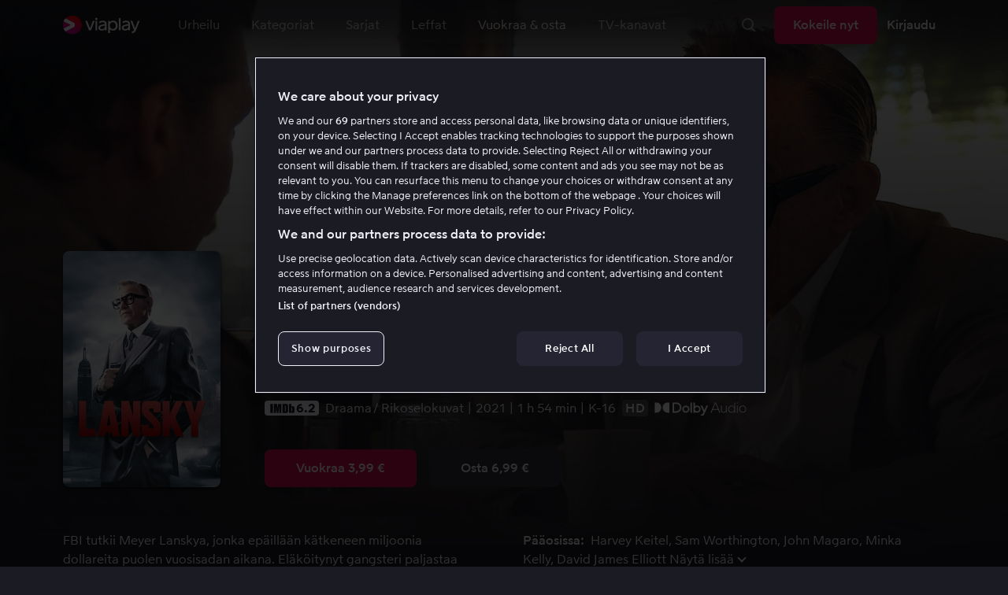

--- FILE ---
content_type: text/html; charset=utf-8
request_url: https://viaplay.fi/store/lansky-2021
body_size: 72175
content:
<!DOCTYPE html><html lang="fi-fi"><head><meta charSet="utf-8"/><meta name="viewport" content="width=device-width"/><meta http-equiv="content-language" content="fi-fi"/><title>Katso Lansky .Videovuokraamo netissä - Viaplay</title><meta name="description" content="Katso netissä elokuva Lansky, näyttelijät Harvey Keitel, Sam Worthington, John Magaro, Minka Kelly, David James Elliott, Danny A. Abeckaser, David Cade, AnnaSophia Robb, Shane McRae, Jackie Cruz (I), Alon Aboutboul."/><meta property="og:image" content="https://i-viaplay-com.akamaized.net/viaplay-prod/628/736/1639468057-5ac0d8b82bb1073669a1807ad0265f5426190578.jpg?width=448&amp;height=252"/><meta name="twitter:image" content="https://i-viaplay-com.akamaized.net/viaplay-prod/628/736/1639468057-5ac0d8b82bb1073669a1807ad0265f5426190578.jpg?width=448&amp;height=252"/><meta property="og:title" content="Katso Lansky .Videovuokraamo netissä - Viaplay"/><meta name="twitter:title" content="Katso Lansky .Videovuokraamo netissä - Viaplay"/><meta property="og:description" content="Katso netissä elokuva Lansky, näyttelijät Harvey Keitel, Sam Worthington, John Magaro, Minka Kelly, David James Elliott, Danny A. Abeckaser, David Cade, AnnaSophia Robb, Shane McRae, Jackie Cruz (I), Alon Aboutboul."/><meta property="og:url" content="https://viaplay.fi/store/lansky-2021"/><link rel="canonical" href="https://viaplay.fi/store/lansky-2021"/><noscript><iframe src="https://www.googletagmanager.com/ns.html?id=GTM-K8LTL3" title="Google Tag Manager iframe for legacy" style="height:0;width:0;display:none;visibility:hidden"></iframe></noscript><meta name="next-head-count" content="14"/><meta property="og:type" content="website"/><meta property="og:site_name" content="Viaplay"/><meta name="twitter:card" content="summary_large_image"/><meta name="twitter:site" content="@Viaplay_SE"/><link rel="apple-touch-icon" href="//viaplay-web-frontend-assets.mtg-api.com/frontend-2025122252900/apple-touch-icon.png"/><link rel="search" type="application/opensearchdescription+xml" title="Viaplay" href="/opensearchdescription.xml"/><link rel="icon" href="/favicon.ico"/><script>window.viaplay = window.viaplay || {};</script><script data-nscript="beforeInteractive">
        (function() {
            window.viaplay.settings = {"chromecastAppId":"6313CF39","port":80,"log":{"console":false},"requestHelper":{"cacheTimeToLive":300000,"timeout":5000},"serviceTimeouts":{"content":10000,"editorial":5000,"login":10000,"socket":1000,"cms-api":5000},"disableRedirect":false,"services":{"content":{"root":"http://content.viaplay.fi","home":"http://content.viaplay.fi/","editorial":"http://content.viaplay.fi/{deviceKey}/editorial"},"play":{"root":"http://play.viaplay.fi","home":"http://play.viaplay.fi/","stream":"http://play.viaplay.fi/api/stream/v1","streamByGuid":"http://play.viaplay.fi/api/stream/byguid"},"login":{"deviceActivate":"http://login.viaplay.fi/api/device/activate","deviceCode":"http://login.viaplay.fi/api/device/code","deviceAuthorized":"http://login.viaplay.fi/api/device/authorized","persistentLogin":"http://login.viaplay.fi/api/persistentLogin/v1","login":"http://login.viaplay.fi/api/login/v1"},"ipc":{"notifications":"https://viaplay.mtg-api.com/user-notifications/{locale}/{deviceKey}/users/{userId}"},"oauthGoogle":"https://assistant-auth.mtg-api.com/signin","clientLogs":{"templatedUrl":"https://viaplay.mtg-api.com/client-logs/log{?data,level}","url":"https://viaplay.mtg-api.com/client-logs/log-body"}},"mobile":{"uriSchemaTemplates":{"product":"viaplay://product?region={region}&path={path}","section":"viaplay://section?region={region}&path={path}"},"googlePlay":"https://play.google.com/store/apps/details?id=com.viaplay.android","appStore":"https://itunes.apple.com/se/app/viaplay/id409702778?mt=8"},"frontendPaths":{"se":{"faq":"/faq","press":"/press","contact":"/contact","supportForum":"/community","support":"/support","jobs":"http://www.mtgx.se/jobs","supportedDevices":"/devices","requirements":"/requirements","terms":"/terms","privacy":"/privacy","viasatCustomers":"https://signup.viaplay.se/","rentalExplanation":"http://viaplay.se/rental-info","browserSupport":"http://kundservice.viaplay.se/vilka-webblasare-rekommenderar-ni","cookies":"/cookies"},"no":{"faq":"/faq","press":"/press","contact":"/contact","supportForum":"/community","support":"/support","jobs":"http://www.mtgx.se/jobs","supportedDevices":"/devices","requirements":"/requirements","terms":"/terms","privacy":"/privacy","viasatCustomers":"https://signup.viaplay.no/","rentalExplanation":"http://viaplay.no/rental-info","browserSupport":"http://kundeservice.viaplay.no/hvilken-nettleser-anbefaler-dere","cookies":"/cookies"},"dk":{"faq":"/faq","press":"/press","contact":"/contact","supportForum":"/community","support":"/support","jobs":"http://www.mtgx.se/jobs","supportedDevices":"/devices","requirements":"/requirements","terms":"/terms","privacy":"/privacy","viasatCustomers":"https://signup.viaplay.dk","rentalExplanation":"http://viaplay.dk/rental-info","browserSupport":"http://kundeservice.viaplay.dk/hvilke-internetbrowsere-anbefaler-i","cookies":"/cookies"},"fi":{"faq":"/faq","press":"/press","contact":"/contact","supportForum":"/community","support":"/support","jobs":"http://www.mtgx.se/jobs","supportedDevices":"/devices","requirements":"/requirements","terms":"/terms","privacy":"/privacy","viasatCustomers":"https://signup.viaplay.fi/","rentalExplanation":"http://viaplay.fi/rental-info","browserSupport":"http://asiakaspalvelu.viaplay.fi/mita-verkkoselaimia-suosittelette","cookies":"/cookies"},"is":{"faq":"/faq","press":"/press","contact":"/contact","supportForum":"/community","support":"/support","jobs":"http://www.mtgx.se/jobs","supportedDevices":"/devices","requirements":"/requirements","terms":"/terms","privacy":"/privacy","viasatCustomers":"https://signup.viaplay.se/","rentalExplanation":"https://viaplay.is/rental-info","browserSupport":"https://help.viaplay.is/recommended-internet-browsers","cookies":"/cookies"},"pl":{"faq":"/faq","press":"/press","contact":"/contact","supportForum":"/community","support":"/support","jobs":"http://www.mtgx.se/jobs","supportedDevices":"/devices","requirements":"/requirements","terms":"/terms","privacy":"/privacy","viasatCustomers":"https://signup.viaplay.se/","rentalExplanation":"https://viaplay.pl/rental-info","browserSupport":"https://help.viaplay.pl/recommended-internet-browsers","cookies":"/cookies"},"com":{"faq":"/faq","press":"/press","contact":"/contact","supportForum":"/community","support":"/support","jobs":"http://www.mtgx.se/jobs","supportedDevices":"/devices","requirements":"/requirements","terms":"/terms","privacy":"/privacy","viasatCustomers":"https://viaplay.com/signup","rentalExplanation":"https://viaplay.com/nl-nl/rental-info","browserSupport":"https://help.viaplay.com/nl/recommended-internet-browsers","cookies":"/cookies"}},"externalAssets":true,"externalAssetsUrl":"//viaplay-web-frontend-assets.mtg-api.com","externalUrlTemplates":{"settings":"https://account.viaplay.{tld}","forgotPassword":"https://viaplay.{tld}/manage-account/forgot-password","viasatCustomers":"https://signup.viaplay.{tld}","package":"https://viaplay.{tld}/package","packageSport":"https://viaplay.{tld}/package_sport","packageSportWithLocale":"https://viaplay.{tld}/{locale}/package_sport","purchaseTotal":"https://purchase.viaplay.{tld}/buy/1232","purchaseTvod":"https://purchase.viaplay.{tld}/buy/{productId}","facebook":"http://www.facebook.com/viaplay.{tld}","twitter":"http://twitter.com/viaplay_{tld}","linkedin":"http://www.linkedin.com/company/viaplay","checkout":"https://checkout.viaplay.{tld}","se":{"supportArticle":"http://support.viaplay.se/hc/sv/articles/{articleId}"},"dk":{"supportArticle":"https://viaplaydk.zendesk.com/hc/da/articles/{articleId}"},"no":{"supportArticle":"https://viaplayno.zendesk.com/hc/no/articles/{articleId}"},"fi":{"supportArticle":"https://viaplayfi.zendesk.com/hc/fi/articles/{articleId}"},"com":{"settings":"https://viaplay.com/account/","forgotPassword":"https://viaplay.com/manage-account/forgot-password","viasatCustomers":"https://viaplay.com/signup/","package":"https://viaplay.com/checkout/","packageSport":"https://viaplay.com/package_sport","packageSportWithLocale":"https://viaplay.com/{locale}/package_sport","purchaseTotal":"https://viaplay.com/purchase/buy/1232","purchaseTvod":"https://viaplay.com/purchase/buy/{productId}","facebook":"http://www.facebook.com/ViaplayNederland","twitter":"http://twitter.com/viaplay_{tld}","linkedin":"http://www.linkedin.com/company/viaplay","checkout":"https://viaplay.com/checkout/"}},"gaBeaconInterval":1500000,"tagManager":{"containerPublicID":{"legacy":"GTM-K8LTL3","com":"GTM-PZ53XPF"}},"oneTrust":{"se":"df07bbec-af09-44f4-8aed-bbfa42615cdb","is":"55944a7a-2885-4199-8337-d5d57641eea2","fi":"63e98980-caec-4ac6-90b1-5e0c1b10e9c0","dk":"fca152f2-f679-41c7-bc34-8b63084d0956","no":"3331238d-52de-4f62-b42b-1fb0f99179a1","pl":"52be47a3-b0b8-49bb-b71f-e96694979b4b","com":"f6eff7f5-3a84-4c45-9266-c94224122f6f"},"env":"prod","botdetectionEnabled":true,"ENVIRONMENT_NAME":"viaplay.tld"};
            window.viaplay.translations = {"or":"tai","Title":"Ohjelman/lähetyksen nimi","Close onboarding":"Sulje opastus","You can now add and follow leagues and teams":"Voit nyt lisätä ja seurata liigoja ja joukkueita","Example favorites: Liverpool F.C., Inter Milan and Real Madrid.":"Esimerkkisuosikit: Liverpool F.C., Inter Milan ja Real Madrid.","After 20 unsuccessful login attempts, you will need to wait 10 minutes before trying again. During this time, this e-mail address will be blocked.":"20 epäonnistuneen kirjautumisyrityksen jälkeen sinun täytyy odottaa 10 minuuttia ennen kuin voit yrittää uudelleen. Sillä välin tämä sähköpostiosoite on estetty.","month":"kk","Month":"Kk","Date":"Päivä","[Find out more from customer service]({href})":"[Lue lisää asiakaspalvelusta]({href})","Welcome!":"Tervetuloa!","Login here":"Kirjaudu","Have you already got a Viaplay package?":"Onko sinulla ja Viaplay-paketti?","By buying you accept our [terms and conditions]({href}), and waive any right of return.":"Hyväksyn [Viaplayn käyttöehdot]({href}) sekä sen että ostoa ei voi peruuttaa.<p>Huomaathan, että Pay Per View -tapahtumaa voi toistaa vain yhdellä laitteella samanaikaisesti.</p>","Customer service":"Asiakaspalvelu","Google Assistant wants to link to your account":"Google Assistant linkittää tiliisi","In order for Google Assistant to work, it needs to be linked to your Viaplay account.":"Jotta Google Assistant toimisi, se on yhdistettävä Viaplay-tiliisi.","Find out more by reading [Google’s Privacy Policy]({googlePolicy}) and [Viaplay’s Privacy Policy]({privacyPolicy})":"Lue lisää [Googlen yksityisyydensuojasta]({googlePolicy}) ja [Viaplayn yksityisyydensuojasta]({privacyPolicy})","Hi!":"Hei!","You need a Viaplay-package to watch. If you want the same package you had the last time click on the link below:":"Tarvitset voimassaolevan Viaplay-tilauksen. Jos haluat saman paketin kuin aikaisemmin, klikkaa alla olevaa linkkiä:","You need a Viaplay-package to watch.":"Tarvitset voimassaolevan Viaplay-tilauksen.","Welcome back!":"Tervetuloa takaisin!","Order package":"Aloita tästä","Read about our packages":"Lue lisää meidän paketeista","Many films and series for":"Paljon sarjoja ja elokuvia alkaen","A lot of live sport for":"Paljon liveurheilua","Next entry starts in":"Seuraavaan jaksoon","Next highlight starts in":"Seuraavaan koosteeseen","sec":"s","Live":"Live","Play Live":"Live","day":"päivää","Days":"Päivää","Hours":"Tuntia","Minutes":"Minuuttia","Seconds":"Sekuntia","You need to use a different browser":"Ole hyvä ja vaihda toiseen selaimeen","Want to watch?":"Haluatko katsoa?","Change package to watch":"Vaihda pakettia katsoaksesi","Change package to watch this":"Vaihda pakettia katsoaksesi","You can access this content by switching to a different package.":"Pääset näkemään sisältöä vaihtamalla toiseen pakettiin.","You've got great taste! We offer packages that include this title. What are you waiting for?":"Sinulla on hyvä maku! Tarjoamme paketteja, joihin tämä sisältö sisältyy. Mitä vielä odotat?","View packages":"Katso paketteja","Ongoing":"Nyt","Soon":"Pian","Accept":"Ok, hyväksyn!","Too many people are using your account right now":"Liian monet käyttävät tiliäsi juuri nyt","You can stream Viaplay content on two devices at the same time. To watch {requestedStream}, you need to stop streaming on one of the following devices":"Olet saavuttanut samanaikaisten striimausten rajan. Katso {requestedStream} lopettamalla jonkun muun ohjelman striimaus.","You have reached the limit of concurrent streams. To watch here, you need to stop streaming something else.":"Olet saavuttanut samanaikaisten striimausten rajan. Katsoaksesi sisältöä täällä sinun on lopetettava jonkin muun sisällön striimaus.","This stream is being watched on another one of your devices":"Liian moni katsoo tätä lähetystä suorana tililläsi","You can start watching {requestedStream} on this device by ending the stream on the other":"Katso {requestedStream} tällä laitteella lopettamalla striimaus toisella laitteella.","Check [our FAQ]({href}) for more information on how it works.":"[Asiakaspalvelumme kertoo]({href})","In your current location, you can only watch offline on your smartphone or tablet. Sad but true.":"Täällä missä olet nyt, näet vain sisällön jonka olet ladannut offline-tilaan puhelimelle tai tabletille. <a href=\"https://help.viaplay.com/fi/viaplay-ulkomailla/\">Lue lisää täältä</a>.","Sorry...":"Olemme pahoillamme!","But in your current location, you cannot stream, buy or rent anything.":"Siellä, missä juuri nyt olet, et voi katsoa tätä sisältöä.","Ok":"Ok","Share by link":"Jaa linkin kautta","Link is copied":"Linkki on kopioitu","For more information, please contact Customer Service: [{email}](mailto:{email})":"Ota yhteyttä asiakaspalveluun jos sinulla on kysyttävää: [{email}](mailto:{email})","Read more at [customer support]({href}) if you need help.":"Lue lisää [asiakaspalvelusta]({href}) jos tarvitset apua.","Viaplay Total":"Viaplay Total","{packagePrice} per month":"{packagePrice} €/kk","Weekdays":"Arkisin","Weekends":"La & Su","Live TV":"TV","Privacy":"Tietosuojaperiaatteet","Our packages":"Tilaa Viaplay","Clear":"Tyhjennä","Clear search field":"Tyhjennä hakukenttä","Search by title, actor or director":"Etsi elokuvaa, näyttelijää, ohjaajaa, urheilua tai liigaa","Watch trailer":"Katso traileri","Watch as a kid":"Katso lasten profiililla","Popular series":"Katsotuimmat lastenohjelmat","Requirements":"Järjestelmävaatimukset","TV included":"Vähän televisiota kaupan päälle","Okay":"Ok","D'oh!":" ","We didn’t get any hits for your search.":"Haullasi ei löytynyt yhtään osumaa.","This might be because we don’t have what you’re looking for, or because the spelling wasn’t quite right. Take a look at our customer service information to find out more.":"Tämä voi johtua siitä, että sitä ei löydy valikoimastamme tai haussa esiintyi kirjoitusvirhe. Katso, onko <a href=\"http://asiakaspalvelu.viaplay.fi/?s={query}\">asiakaspalvelulla</a> tästä enemmän tietoa.","Genre":"Kategoriat","Genres":"Genre","Genres and themes":"Tyylilajit & teemat","New Series":"Uudet sarjat","TV":"TV","Watched":"Katsotut","Log out":"Kirjaudu ulos","Log out device":"Kirjaudu ulos","All":"Kaikki","Series":"Sarjat","Rental":"Store","Supported devices":"Tuetut laitteet","Search":"Hae","Search filters":"Hakusuodattimet","Channels":"Kanavat","Watch live right now":null,"Season":"Kausi","S":"S","Seasons":"Kautta","Viaplay":"Viaplay","Available":"Saatavilla","Terms and Conditions":"Yleiset ehdot","New Movies":"Uudet leffat","Filter":"Suodatin","Subtitles":"Tekstitys","Participant":"Osallistuja","Participants":"Pääosissa","Actor":"Näyttelijä","Athlete":"Urheilija","Cast":"Osallistuja","Chef":"Päällikkö","Commentator":"Kommentaattori","Creator":"Luoja","Director":"Ohjaaja","Executive Producer":"Tuotannonjohtaja","Executive producer":"Tuotannonjohtaja","Expert":"Asiantuntija","Guest":"Vieras","Host":"Isäntä","Journalist":"Toimittaja","Musician":"Muusikko","Narrator":"Kertoja","Producer":"Tuottaja","Self":"Itse","Voice":"Ääni","Writer":"Kirjoittaja","Children":"Lapsille","Publisher":"Julkaisija","Themes":"Teemat","Sport":"Urheilu","To the top":"Alkuun","Skip to content":"Siirry sisältöön","Sign up":"Ilmoittautua","left":"jäljellä","Episode":"Jakso","E":"E","Forgot Password?":"Oletko unohtanut salasanasi?","Country":"Maa","Password":"Salasana","Recently Watched":"Äskettäin katseli","Support":"Asiakaspalvelu","Rentals":"Vuokraamo","FAQ":"FAQ","Min. left":"min jäljellä","Min left":"minuuttia jäljellä","Star":"Omat suosikit","Show only":"Näytä vain","Email":"Sähköposti","Settings":"Tilin yhteenveto","Press":"Lehdistö","Create account":"Luo tili","Creators":"Luojat","More info":"Lisää infoa","Start":null,"View all":"Näytä lisää","Show less":"Näytä vähemmän","Install":"Asenna","Choose category":"Valitse kategoria","Starred":"Omat suosikit","Commentators":"Kommentoijat","Original title":"Alkuperäinen nimi","Social":"Pidä yhteyttä","This movie will be included in the Viaplay Total and Viaplay Movies & Series packages from {date}. Rent or buy it now.":"Elokuva kuuluu paketteihin Viaplay Total ja Viaplay Leffat & Sarjat {date} alkaen. Vuokraa tai osta jo nyt.","Jobs":"Työpaikat","Contact":"Ota yhteyttä","Movies":"Leffat","{price} currency":"{price} €","{price} {currency}":"{price} {currency}","Save":"Säästä","Save up to":"Säästä jopa","Read more":"Lue lisää","Log in":"Kirjaudu","You've reached the maximum number of devices that can be connected to this account. To continue streaming, try logging in on a device you've used before":"Olet saavuttanut tähän tiliin yhdistettävissä olevien laitteiden enimmäisrajan. Voit jatkaa striimausta kirjautumalla sisään aiemmin käyttämälläsi laitteella.","You've reached the maximum number of devices that can be connected to an account in one day. To watch on this device, log out a device which has watched today.":"Olet saavuttanut suurimman sallitun laitemäärän, jolla tiliä voidaan käyttää yhden päivän aikana. Katsoaksesi tällä laitteella, kirjaudu ulos yhdeltä laitteelta, jota on käytetty katseluun tänään.","Read more at [help.viaplay.com]({href})":"Lue lisää osoitteesta [help.viaplay.com]({href})","Read more at [help.viaplay.com]({href}) device management":"Lue lisää osoitteesta [help.viaplay.com]({href})","Manage devices":"Hallinnoi laitteita","Contact [customer service]({href}) if you need more help":"Ota yhteyttä [asiakaspalveluun]({href}) jos tarvitset apua.","Add":"Lisää laite","In the [FAQ]({href}) you can learn more about how you can use your devices.":"Painamalla [Yleisimpiä kysymyksiä]({href}) voit lukea lisää siitä, miten voit käyttää laittetasi.","When the purchase is confirmed you can watch the movie for 24 hours":"Kun olet vahvistanut ostoksen, löydät elokuvan tai ohjelman kohdasta Ostetut elokuvat. Voit katsoa sen 48 tunnin ajan.","Confirm purchase {price} currency":"Vahvista osto {price} €","Confirm purchase {price} {currency}":"Vahvista osto {price} {currency}","Device limit reached":"Laiteraja saavutettu","Oops, something has gone wrong!":"Jokin meni vikaan ","Error code: {code}":"Virhekoodi {code}","Please try again or contact [customer support]({href}) if you need more help":"Odota hetki ja yritä uudelleen. Jos ongelma ei ratkea, ota yhteyttä [asiakaspalveluun]({href}).","Don't you have a Viaplay account?":"Eikö sinulla ole Viaplay-tiliä?","Invalid PIN-Code":"Väärä koodi. Yritä uudestaan.","Confirm":"Vahvista","Agree to our terms":"Hyväksy ehtomme","Before starting to use Viaplay you have to agree to our terms.":"Ennen kuin aloitat Viaplayn käyttämisen sinun täytyy hyväksyä ehtomme.","I confirm that I am at least 18 years old and accept Viaplay’s [terms & conditions]({conditionsLink}), [privacy policy]({securityLink}) and [cookie policy]({cookieLink}).":"Vakuutan, että olen vähintään 18-vuotias ja hyväksyn Viaplayn [yleiset ehdot]({conditionsLink}), [tietosuojakäytännön]({securityLink}) ja [evästekäytännön]({cookieLink}).","In order to continue, you need to to agree to the above terms.":"Jatkaaksesi, sinun on vahvistettava yllä olevat ehdot.","I want to receive information from Viaplay about the latest news, premieres, discounts and other goodies.":"Haluan vastaanottaa henkilökohtaisia suosituksia sekä viimeisimpiä vinkkejä ja tarjouksia sähköpostitse.","Agree":"Hyväksy","Get one here":"Tilaa tästä","{hours}h":"{hours}h","{minutes}min":"{minutes}min","Nordic":"Nordic","Choose a package and get started":"Valitse sinulle sopivin paketti ja aloita katselu vaikka heti!","Try it now":"Tilaa nyt","Read more about Viaplay":"Lue lisää Viaplaysta","New episode":"Uusi jakso","Next episode":"Seuraava jakso","Next highlight":"Seuraava kooste","Start watching":"Aloita katselu","Continue Watching":"Jatka katselua","Watch movie":"Katso elokuva","Watch first episode":"Katso sarjaa","Redeem":"Käytä","Cancel":"Peruuta","Cancel device management":"Peruuta","Parental Control":"Lapsilukko","Unstar":"Poista","Try again":"Yritä uudelleen","Price":"Hinta","500 Internal server error":"Pahoittelemme, jotain meni pieleen (500)","There is a temporary internal error, or the server is busy.":"Palvelimellamme on valitettavasti hetkellisesti ruuhkaa.","The content you're looking for doesn't exist.":"Vanha sivusto voi olla poistettu käytöstä.","For more info read our [faq]({faqHref}) or [support]({supportHref})":"[Ota yhteyttä asiakaspalveluun]({supportHref}) tai katso [FAQ]({faqHref}) saadaksesi lisää tietoja","Any questions? Contact our Customer Service":"Onko sinulla kysyttävää? <a href=\"http://asiakaspalvelu.viaplay.fi/\">Ota yhteyttä asiakaspalveluun</a>.","Any questions? Contact our [Customer Service]({supportHref})":"Onko sinulla kysyttävää? [Ota yhteyttä asiakaspalveluun]({supportHref})","Report":"Ilmoita","Need help with something else?":"Löytyykö jotain muuta?","Customer support":"Asiakaspalvelu","Earlier":"Viimeisin","Later":"Myöhemmät","Related":"Liittyvät","Sport Schedule":"Aikataulu","Today":"Tänään","Tomorrow":"Huomenna","Contact Viaplay Support":"Ota yhteys Viaplay asiakaspalveluun ","Contact Viaplay Support Preamble":"Pyrimme tekemään Viaplaystä mahdollisimman helppokäyttöisen, mutta joskus helpoinkin oikuttelee. Ota yhteyttä asiakaspalveluun niin autamme sinua!","Your name":"Etunimi","Your email":"Sposti","Try Viaplay":"Aloita katsominen heti","Get Viaplay":"Kokeile nyt","Confirm Email":"Vahvista sähköpostiosoite","About Viaplay":"Viaplay","Get Started":"Tilaa","Login error":"Tekninen ongelma. Yritä uudelleen.","Do you want to watch on your mobile?":"Haluatko katsoa ohjelmia puhelimella / tabletilla?","You can start watching if you download the Viaplay app":"Lataa Viaplay-sovellus ja aloita katselu heti.","Download":"Lataa sovellus","Open app":"Avaa sovellus","No content available":"Kategoriassa ei sisältöä","Watch the latest releases! When you rent or buy movies, they will appear here.":"Katso uusimmat! Vuokraamasi ja ostamasi elokuvat ilmestyvät tänne.","You don’t currently have any rented or purchased films.":"Sinulla ei ole tällä hetkellä vuokra- tai ostoelokuvia.","Activity list":"Aktiviteettilista","Everything you’ve watched is listed here. You can easily look for films and episodes you’ve watched on all your Viaplay units.":"Vietätkö elokuvapaastoa? Vaikuttaa siltä, että et ole katsonut vielä mitään.","You do not have access to this content":"Sinulla ei ole oikeutta katsoa tätä sisältöä","Unfortunately, you do not have access to this content with your current subscription. The choice you have access to the Viaplay corresponding range of your TV subscription from your TV service provider. Contact your TV service provider to get help supplement your channel package.":"Valitettavasti nykyinen tilauksesi ei sisällä oikeutta tähän sisältöön. Ota yhteyttä operaattoriisi muuttaaksesi tilaustasi.","You've got great taste! We offer packages that include this title. You can manage your package via your provider.":"Sinulla on hyvä maku! Tarjoamme paketteja, joihin tämä sisältö sisältyy. Voit hallita pakettiasi operaattorisi kautta.","Username and password does not match. Please try again.":"Käyttäjänimi ja salasana eivät täsmää. Yritä uudestaan.","There seems to be a problem logging in. Contact our customer service team and they’ll help you. (Error code: 429)":"Sisäänkirjautuminen ei näytä onnistuvan. Ota yhteyttä asiakaspalveluumme, niin autamme sinua. (Virhekoodi: 429)","Thank you":"Kiitos","Thank you!":"Kiitos","Click this icon to cast videos to your TV":"Kun tämä kuvake näkyy, voit käyttää Viaplayta Chromecastilla","All Sport":"Kaikki urheilu","History":"Katsotut","For family":"Perheleffat","For family children":"Pienille ja suurille","Welcome to the rental store! Here you can find movies that recently been on the cinema.":"Tervetuloa vuokraleffa-osastolle! Täältä löydät niin uusia elokuvia, joita ei löydy tavallisesta valikoimastamme sekä useita suosittuja klassikoita.","Cooking":null,"Children series":"Lastenohjelmat","All children movies":"Kaikki lastenleffat","All children series":"Kaikki lastenohjelmat","Logging in":"Kirjautuu sisään","PIN-Code":"Koodisi","Recommended":"Suositeltua","No Subtitles":"Ei tekstitystä","Progress":"Status","Below are all series and movies you have watched.":"Täältä löydät ohjelmat, joita olet aiemmin.","Whoops, something is wrong":"We are experiencing technical problems and we are doing our best to solve it. We apologize for any interruption of service or inconvenience","Please try again in a moment":"Please try again in a short while","Welcome to contact [customer support]({href})":"[Asiakaspalvelumme]({href}) vastaa mielellään kysymyksiin. ","[To payment details]({href})":"[Maksutietoihin]({href})","We could not withdraw the money from your account. Please check that you have money on your account, that the card is valid and that you haven't blocked it for internet purchases.":"Korttiasi ei voitu veloittaa. Tarkistathan, että tililläsi on katetta ja että kortillasi voi tehdä ostoja netissä.","We could not withdraw the money from your account":"Korttiasi ei voitu veloittaa. Tarkistathan, että tililläsi on katetta ja että kortillasi voi tehdä ostoja netissä","Code was not found":"Koodia ei löytynyt","We couldn’t find this code":"Alennuskoodia ei voitu käyttää. Se ei ehkä ole enää voimassa tai sitä ei voi käyttää tähän vuokraelokuvaan.","Rent for":"Vuokraa hintaan","Where are we going?":"Jokin meni vikaan","starred":"Omat suosikit","watched":"Katsotut","Language":"Kieli","English":"Englanti","Swedish":"Ruotsi","Danish":"Tanska","Norwegian":"Norja","Finnish":"Suomi","Icelandic":"Islanti","Estonian":"Viro","Latvian":"Latvia","Lithuanian":"Liettua","Polish":"Puola","Russian":"Venäjä","Dutch":"Hollanti","Buy for":"Osta hintaan","Tonight":"Tänä yönä","For you":"Sinulle","Rental movie":"Vuokraamo","Enter the code":"Syötä koodi","Type your code here":"Kirjoita tähän saamasi koodi:","Wrong code.":"Väärä koodi. Yritä uudelleen!","Done!":"Valmista!","You are now logged in on your device":"Olet nyt kirjautunut sisään","Enter your code":"Syötä koodisi","Are you abroad?":"Oletko ulkomailla?","You may not watch locale Viaplay when abroad. But feel free to login on [viaplay.{tld}](http://viaplay.{tld}) and watch our local content!":"Et voi katsoa Suomen ulkopuolella suomalaista Viaplayta. Voit kirjautua sisään [viaplay.{tld}](http://viaplay.{tld}) ja katsoa paikallisia ohjelmia!","About us":"Tietoa Viaplaysta","Information":"Lue lisää","Want to make changes to your Viaplay package?":"Haluatko muuttaa jotain?","[Do it by yourself in settings]({href})":"[Teet sen helposti itse asennuksen kohdalla]({href})","Viaplay uses cookies. By using our website you accept that, so please read more about what cookies are and how they work in our":"Käytämme evästeitä, jotta voimme tarjota henkilökohtaisemman ja käyttäjäystävällisemmän kokemuksen, esimerkiksi analysoimalla asiakaskäyttäytymistä. Klikkaamalla ok hyväksyt evästeiden vastaanottamisen. Jos haluat muuttaa asetuksiasi tai haluat lisätietoa, ","cookie policy":"klikkaa tästä, jotta voit lukea miten tarkemmin käytämme evästeitä.","What you are trying to view has an age limit and is blocked by the child lock. Therefore you need to fill in your pin code":"Kirjoita nelinumeroinen koodi avataksesi lukon.","Cookies":"Evästeet","By renting you accept our [terms and conditions for rentals]({href}), and waive any right of return.":"Vuokratessasi hyväksyt myös [vuokraamon yleiset ehdot]({href}), sekä sen että ostoa ei voi peruuttaa.","The video could not be started":"Videota ei voitu näyttää","For a period of time, some videos cannot be played in the browser Chrome. This is because we are switching to a new video player on our website.":"Tällä hetkellä kaikkien videoiden näyttäminen ei onnistu Chrome-verkkoselaimella. Tämä johtuu siitä, että vaihdamme verkkosivullemme uutta videosoitinta.","Turn off the broadcast of the second unit if you want to watch this!":"Sammuta laitteista toinen, mikäli haluat katsoa ohjelmaa tällä laitteella!","You need to change your web browser":"Sinun täytyy vaihtaa selain","Viaplay doesn’t work with the latest version of Chrome yet. Change to Safari or Firefox instead!":"Chromen uusin versio ei valitettavasti toimi palvelun kanssa tällä hetkellä. Suosittelemme käyttämään tällä hetkellä Safaria tai Firefoxia!","[Find out more]({href})":"[Lue lisää miksi]({href})","Text contains invalid characters. Please try again.":"Teksti sisältää kiellettyjä merkkejä. Yritä uudestaan.","Change to Viaplay Total":"Vaihda pakettiin Viaplay Total","Buy match for":"Katso vain tämä ottelu hintaan","Once you have confirmed your purchase, you can watch the film as many times as you like on Viaplay. You can find it under":"Kun olet vahvistanut ostoksen, voit katsoa elokuvan niin monta kertaa kuin haluat Viaplaylla. Löydät ne kaikista Viaplay-yksiköistäsi kohdasta","Once you have confirmed your purchase, you can watch the film as many times as you like on Viaplay. You can find it on all your Viaplay units under Purchased films.":"Kun olet vahvistanut ostoksen, löydät elokuvan kohdasta Ostetut elokuvat.","By confirming your purchase, you also confirm that you accept Viaplay’s general [terms and conditions]({href}) and that you understand you have no right to a refund.":"Vahvistamalla ostoksen hyväksyt myös [Viaplayn yleiset ehdot]({href}) ja sen, että sinulla ei ole peruuttamisoikeutta.","Purchased":"Ostettu","Rented":"Vuokr.","Welcome to the Rental Store!":"Vuokraa ja osta uusinta uutta","Here you will find the very latest films – the ones that are so new they haven’t been added to our regular offering. You can also choose from plenty of popular classics.":"Täällä voit nauttia sekä uusista suurelokuvista heti teatterilevityksen jälkeen että ajattomista klassikoista.","When you rent a film you can watch it as many times as you like for 48 hours. You can also choose to buy certain films. You will then have unlimited access to them here on Viaplay! [How the Rental Store works]({href})":"Ostamasi elokuvat saat tietenkin pitää itselläsi. Vuokraelokuvia voit katsella 48 tunnin ajan. [Miksi me tarjoamme vuokra- ja ostoelokuvia?]({href})","How the rental store works":"Näin toimii Vuokraa & osta","Here you can watch movies direct from their premieres and also classics. When you rent a film you can watch it as many times as you like for 48 hours. You can also choose to buy certain films. You will then have unlimited access to them here on Viaplay!":"Uutuusleffoja suoraan elokuvateatterista, ajattomia klassikoita tai upeita tarjouksia – löydät ne täältä. Ostamasi elokuvan saat tietenkin kokonaan itsellesi. Vuokraelokuvia voit katsella 48 tunnin ajan.","[More about renting and buying here]({href}).":"[Lisätietoa vuokra- ja ostoelokuvista löydät täältä]({href}).","Rental period 48 hours":"Vuokrausaika 48 tuntia","Watch as many times as you like":"Katso niin monta kertaa kuin haluat","Watch for 48 hours, only on one device at a time":"Katsele 48 tunnin ajan, vain yhdellä laitteella kerrallaan","Use promotion code":"Käytä alennuskoodi","Promotion code":"Alennuskoodi","{title} cover":"{title} kansi","Film for purchase":"Ostoelokuva","Rent":"Vuokraa","Buy":"Osta","Original price":"Alkuperäinen hinta","Not got a Viaplay account?":"Eikö sinulla ole vielä Viaplay-tiliä?","Create one here":"Luo se täällä","Event starting":"Juuri alkanut","Event ongoing":"Jatkunut hetken aikaa","Event ending":"Loppuu pian","Show all sports":"Kaikki urheilut","Watch again":"Katso nyt","Rerun":"Jälkilähetys","Select a sport":"Valitse urheilu","Show {number} sports":"Näyttää {number} urheilua","Showing 1 sport":"Näytä 1 urheilu","Yesterday":"Eilen","Day before yesterday":"Toissa päivänä","See tableau":"Näytä aikataulu","[Here you will find the TV schedule for Viaplay Winter competitions]({href})":null,"Please try again later.":null,"No upcoming competitions available":null,"Take a look under results!":null,"No results available":null,"Calendar":null,"Results":"Tulokset","Circuit":"Rata","Grid":"Ilmakuva","Starting grid":"Lähtöjärjestys","List":"Listaus","Drivers":"Kuljettajat","Updated":"Päivitetty","lap":"kierros","laps":"kierrosta","pts":"p.","pit stop":"varikkokäynti","pit stops":"varikkokäyntiä","Fastest lap":"Nopein kierros","Ranking":"Sijoitus","Poles":"Paalut","Podiums":"Podiumit","Wins":"Voitot","Season results":"Kauden tulokset","Founded in":"Perustettu","Based in":"Paikkakunta","Team pts":"MM-pisteet","In Focus":"Valokeilassa","Start lists are usually available a couple of hours before a competition starts. Unfortunately, we do not have the opportunity to show start lists for all competitions.":null,"When a competition is over, the starting list is replaced with results as soon as it is available in our system.":null,"Time":"Aika","Points":"Pisteet","Pos":"Sij.","Viaplay Household":null,"Please open the app on your household wifi to continue using Viaplay.":null,"[Read more about Viaplay household or contact customer support for more help.]({href})":null,"Create a new account":null,"Viaplay household was not set":null,"Your Viaplay household is now set to this TVs home network/wifi.":null,"Something went wrong. Please go back on your TV and try to set the Viaplay Home again. You can always [contact customer service]({supportHref}) if the problem persists or if you need help.":null,"Remember to open the Viaplay app on your computer, mobile and tablet devices at least once a month on this network/wifi.":null,"A Viaplay household is the home network/wifi where your main TV is connected.":null,"Any questions or if you need help, you can always [read more about Viaplay households or contact customer service.]({supportHref})":null,"Viaplay Households FAQ":null,"Temporary code":null,"Get a temporary code and watch on this device for {noOfDays} days. To verify it's you, we email the code to {email}.":null,"Send email":null,"If you are not the owner of this email account":null,"Email sent":null,"The code has been sent to {email}. Check your email to find the code and add it below.":null,"Did you not get any email? Make sure to check your spam folder or send email again.":null,"Send email again":null,"Send new code":null,"Send email again in {retryTime}s":null,"Send email again in {mRetryTime}m {sRetryTime}s":null,"and {number} more":null,"No programming":"Ei ohjelmaa","No broadcasts":"Ei lähetyksiä","Watch live":"Katso livenä","There are no broadcasts for your chosen sports on this date.":"Tälle päivälle ei löydy yhtään valintaasi sopivaa urheilulähetystä.","Other sports":"Muut urheilut","Today’s sports":"Päivän urheilulajit","There are no events today. Select another day.":"Tänään ei ole tapahtumia. Valitse toinen päivä.","Purchased films":"Ostetut elokuvat","Child":"Lastenohjelmat","Edit profile":"Muuta profiilia","My profile name":"Profiilinimi","Manage profiles":"Muokkaa profiilia","Delete profile":"Poista profiili","Who&#39;s watching?":"Hei! Kuka aikoo katsoa?","WhosWatchingSubHeader":"Profiilien avulla voit merkitä sarjoja ja leffoja suosikkeihisi ja jatkaa helposti siitä mihin jäit.","Add profile":"Lisää profiili","Save profile":"Tallenna profiili","Favourites":"Suosikit","This is the main profile and cannot be deleted.":null,"The main profile cannot be deleted.":"Pääprofiilia ei voi poistaa.","A profile name needs to be 1-15 characters.":null,"We could not load the content":"Sisältöä ei voitu ladata","Please try again or contact our customer service.":"Yritä uudestaan tai ota yhteyttä asiakaspalveluun.","Contact us on: {customerSupportPage}":"Ota yhteyttä: {customerSupportPage}","We could not download this content. However, we will try to fix it as soon as we can.":"Sisältöä ei voitu ladata. Yritä uudelleen.","{minutes}m":"{minutes}m","Key Times":"Aikataulu","Please try again":"Yritä uudestaan","Released":"Julkaistaan","Coming":"Tulossa","New season":"Uusi kausi","New series":"Uusi sarja","New movie":"Uusi leffa","OK":"Okei","on":" ","at":"klo","Close":"Sulje","To the credits":"Lopputeksteihin","Turn on to show only kids content":"Ota käyttöön vain lastenohjelmiin","Showing only kids content":"Näyttää vain lastenohjelmat","Content rated 7+ is hidden":"K7-ikärajallinen sisältö piilotettu","Turn on to hide content rated 7+":"Piilota K7-ikärajallinen sisältö","Content rated 15+ is hidden":"K15-ikärajallinen sisältö piilotettu","Turn on to hide content rated 15+":"Piilota K15-ikärajallinen sisältö","Oops, something went wrong. Please try again.":"Oho, jokin meni vikaan. Ole hyvä ja yritä uudelleen.","An unknown error occurred (Error code: {errorCode})":"Tapahtui tuntematon virhe (virhekoodi: {errorCode})","The profile {profileName} was created!":"Profiili {profileName} on luotu","The profile {profileName} was updated!":"Profiili {profileName} on päivitetty","The profile {profileName} was deleted!":"Profiili {profileName} on poistettu","Hello {profileName}":"Hei {profileName}","Set age limit: 7+":"Aseta ikäraja: 7+ vuotta","Set age limit: 15+":"Aseta ikäraja: 15+ vuotta","Yes, delete profile":"Kyllä, poista profiili","Are you sure you want to delete the profile {name}?":"Oletko varma, että haluat poistaa profiilin {name}?","All starred choices and history will be lost.":"Kaikki suosikit ja historia poistetaan.","Sorry, that is not a valid character":"Pahoittelut, tämä merkki ei kelpaa","A profile name can be up to 15 characters long":"Profiilinimen maksimipituus on 15 merkkiä","Who's watching?":"Kuka aikoo katsoa?","Forgotten your code or want to change your purchase lock settings? Go to [My account]({href}).":"Oletko unohtanut koodisi tai haluatko muuttaa ostolukon asetuksia? Voit hoitaa sen kohdassa [Oma tili]({href}).","The purchase lock is activated.":"Ostolukko on aktivoitu.","You did it! Well done!":"Se onnistui! Hyvin tehty!","Oh no, I have lost this! Help me keep an eye out for it!":"Voi ei, olen kadottanut tämän! Auta minua pitämään tätä silmällä!","You already found this.":"Olet jo löytänyt tämän.","This is what you should be looking for.":"Tämä on poistettu, voitko auttaa minua pitämään tätä silmällä?","Continue the adventure":"Jatka seikkailua","Rewatch episode":"Katso jakso uudelleen","Reset the adventure":"Aloita seikkailu alusta","Skip intro":"Ohita intro","Skip":"Ohita","Sorting":"Lajittelu","Show":"Näytä","Rate":"Arvostele","Hit or miss?":"Hitti vai floppi?","Tell us what you like and we’ll give you even better film and TV series suggestions, tailored to your taste.":"Kerro mielipiteesi, niin osaamme antaa vielä parempia elokuva- ja sarjavinkkejä. Juuri sinun makuusi räätälöityjä.","Like":"Tykkään","Don't like":"En tykkää","Autoplay next episode":"Toista seuraava jakso","Autoplays next episode in a series on all devices":"Toista sarjan seuraava jakso.","Activate to hide content for age 7+":"Aktivoi piilottaaksesi K7-K18-ikärajalliset sisällöt","Activate to hide content for age 15+":"Aktivoi piilottaaksesi K15-K18-ikärajalliset sisällöt","Set age limit: 7":"Aseta ikäraja: 7 vuotta","Set age limit: 15":"Aseta ikäraja: 15 vuotta","Content for age 7+ is hidden":"Ikärajan K7-K18-ikärajalliset sisältö on piilotettu","Content for age 15+ is hidden":"Ikärajan K15-K18-ikärajalliset sisältö on piilotettu","My List":"Oma listani","My library":"Minun kirjastoni","Remove":"Poista","Saved in my list":"Tallennettu omalle listalleni","You haven’t saved anything in your list yet.":"Et ole tallentanut vielä mitään omalle listallesi.","There’s nothing here! Save what you want to watch later in your list and it will appear here.":"Tämä on tyhjä! Tallenna haluamasi ohjelmat listallesi, jolloin ne ilmestyvät tähän.","There’s nothing here!":"Tämä on tyhjä!","Save what you want to watch later in your list and it will appear here.":"Tallenna haluamasi ohjelmat listallesi, jolloin ne ilmestyvät tähän.","Everything saved in your list and all your history will disappear.":"Kaikki listallesi tallennetut ja koko historia poistetaan.","Sleep timer":"Uniajastin","Back":"Takaisin","From":"Alk.","Showing all sports":"Valitse urheilulaji","Showing all Winter sports":"Näytetään kaikki talviurheilulajit","Showing your choices":"Näyttää valintasi","Show all":"Kaikki urheilulajit","Showing only {sportName}":"Näyttää vain {sportName}","Scoreboard for {name}":"Tulostaulu {name}","In every episode, things have gone missing. Help Fixi find them and win golden acorns.":"Jokaisessa jaksossa näkyy hukattuja esineitä – auta Fixiä löytämään ne ja saat palkinnoksi kultaisen tammenterhon.","Are you sure?":"Oletko varma?","Series are paused automatically after 2 hours.":"Sarjojen toisto lopetetaan automaattisesti 2 tunnin jälkeen.","We’re ready!":"Kaikki valmista!","Welcome to Viaplay.":"Tervetuloa Viaplayn pariin.","We’ve sent your receipt to {email}.":"Olemme lähettäneet kuittisi osoitteeseen {email}.","Let’s go!":"Nyt mennään!","Download the Viaplay app and start watching.":"Lataa Viaplay-sovellus ja aloita katselu.","Continue in the app":"Jatka sovellukseen","Choose at least 3 favourites":"Valitse vähintään 3 suosikkia","Pick movies and series you like - the more the better - and we´ll help you find new favourites.":"Valitse haluamasi leffat ja sarjat, me autamme löytämään lisää – mitä enemmän valitset sen parempi.","Continue":"Jatka","Add profiles":"Lisää profiileja","Create profiles for everyone who watches. We’ll offer tailor-made tips – ideal if you have kids.":"Luo jokaiselle oma profiili, niin kaikki saavat räätälöityjä vinkkejä – täydellinen lapsiperheille.","Add a profile":"Lisää","Add child":"Lisää lapsi","My profile":"Oma profiili","Standard profile":"Vakioprofiili","Name":"Nimi","You can set an age limit later.":"Voit asettaa ikärajan myöhemmin.","Finding your top tips...":"Saatat pitää näistä...","From the beginning":"Katso alusta","Choose avatar":"Valitse avatar","Sports from Viaplay":"Viaplay Urheilu","Please note that not all series and movies are available in all languages.":"Huomaa, että kaikissa sarjoissa ja elokuvissa ei ole tekstitystä kaikille kielille.","Change language":"Kieli","Season {seasonNumber} - Episode {episodeNumber}":"Kausi {seasonNumber} - Jakso {episodeNumber}","Episode {episodeNumber}":"Jakso {episodeNumber}","Season {seasonNumber}":"Kausi {seasonNumber}","on {weekday}":"{weekday}na","Profile settings":"Profiiliasetukset","Choose profile":"Valitse profiili","Watch now":"Katso","Tip":"Vinkkejä","A good idea when you want to watch things later on.":"Kätevää, kun haluat katsoa hieman myöhemmin.","Everything you add to your list will be saved here.":"Kaikki omalle listallesi lisätyt tallennetaan tänne.","Look for this symbol.":"Etsi tätä symbolia.","The service cannot be used via VPN.":"Palvelua ei voi käyttää VPN:n kautta.","Check that VPN and proxy are not turned on or contact [Customer Service]({href}).":"Tarkista, että VPN ja välityspalvelin eivät ole päällä, tai ota yhteyttä [asiakaspalveluun]({href}).","Something went wrong. If you’re using a VPN, try again with it turned off. If the problem remains, contact customer support and refer to code {errorCode}. ([{href}]({href}))":"Jokin meni vikaan. Jos käytät VPN-yhteyttä, katkaise se ja yritä uudelleen. Jos ongelma jatkuu, ota yhteyttä asiakastukeen ja ilmoita koodi {errorCode}. ([{href}]({href}))","On":"On","Off":"Off","Send":"Lähetä","You need to log in.":"Sinun täytyy kirjautua sisään.","Once you’ve added titles to your list, they’ll show up here.":"Kun olet lisännyt nimikkeitä listallesi, ne tulevat näkyviin tässä.","Add to your list by clicking a title and then selecting the + symbol.":"Lisää listallesi napsauttamalla otsikkoa ja valitsemalla sitten +-symboli.","Add to your list by tapping a title and then the + symbol.":"Lisää listallesi napauttamalla otsikkoa ja sitten +-symbolia.","You’ll find a shortcut to your list on Viaplay’s start page, no matter what device you log in from.":"Viaplayn aloitussivulla on pikakuvake listaasi riippumatta siitä, millä laitteella kirjaudut sisään.","More":"Enemmän","Less":"Vähemmän","Want to save this for later? Add it to your list.":"Haluatko tallentaa tämän myöhempää varten? Lisää se listallesi.","Add to your list to watch later":"Lisää listaasi katsottavaksi myöhemmin","Now you can find {title} in your list on all your devices.":"Nyt {title} löytyy listaltasi kaikilla laitteillasi.","Switch Profiles":"Valitse profiili","Spanish":"Espanjan","French":"Ranskan","Italian":"Italian","German":"Saksan","Release Year":"Julkaisuvuosi","Recently Added":"Viimeksi lisätyt","Here you can search for films, series or your favourite characters":"Täältä voit hakea elokuvia, sarjoja tai suosikkihahmojasi","No longer watching":"Ei enää katsota","Movie":"Leffa","Series (sing.)":"Sarja","Rewards":"Palkinnot","When a stream is stopped, it might take a few minutes before you can start another.":"Striimauksen lopettamisen jälkeen voi kestää muutaman minuutin, ennen kuin voit aloittaa striimauksen toisella laitteella.","It's time to upgrade your browser":"Suosittelemme selaimen päivittäminen","To be able to browse Viaplay, you need to download one of the following browsers:":"Jotta Viaplay toimisi parhaiten sinun on ladattava uudempi selain. Voit ladata päivityksen suoraan alla olevista linkeistä! ","Try to reload the page or change to another browser if the problem persists":"Lataa sivu uudelleen tai jos se ei auta, vaihda toiseen selaimeen.","Casting to":"Näytetään laitteessa","Change match in live view":"Vaihda ottelu live-tilassa","It seems slow right now":"Ohjelma tuntuu toimivan hitaasti","Preparing cast":"Yhdistetään","Reload page":"Lataa sivu uudelleen","You can watch anywhere, but remember to open Viaplay on this device while connected to your home Wi-Fi at least once a month.":null,"All temporary codes for your account has been used.":null,"Watch with a temporary code":null,"Read more about Viaplay household or contact customer support on <b>[help.viaplay.com]({href})</b>":null,"Need help? <b>[Contact customer support]({supportHref})</b>":null,"Too many failed attempts":null,"Send a new code to try again.":null,"This code has expired":null,"The email with the temporary code could not be sent, please try again":null,"You can now watch!":null,"We were not able to unlock this device for you to be able to watch.":null,"We were not able to resend the email with the temporary code again.":null,"We're not able to resend the email with the temporary code, please try again.":null,"This did not go as expected":null,"Alternatively, you can watch using a temporary code.":null,"Enter the email address you used when you registered with us and we will send you a reset password link.":"Syötä sähköpostiosoite, jota käytit rekisteröityessäsi meille, niin lähetämme sinulle salasanan palautuslinkin.","Send me an e-mail":"Lähetä minulle sähköpostia","Check your inbox":"Tarkista postilaatikkosi","We sent a reset password email to '{email}'.":"Olemme lähettäneet salasanan palautusviestin osoitteeseen '{email}'.","Don't see it? We recommend checking your spam folder.":"Etkö näe sitä? Suosittelemme tarkistamaan roskapostikansion.","Is the e-mail address above wrong?":"Onko yllä oleva sähköpostiosoite väärä?","Re enter e-mail address":"Anna sähköpostiosoite uudelleen","Wrong code, please try again":null,"My account":"Oma tili","Change email":"Vaihda sähköposti","Your current email address is '{email}' and is used to log in to your account.":"Nykyinen sähköpostiosoitteesi on '{email}', ja sitä käytetään kirjautumiseen tilillesi. ","Please enter your new email address and your password to confirm the change.":"Anna uusi sähköpostiosoitteesi ja salasanasi vahvistaaksesi muutoksen.","Change name":"Vaihda nimi","Your current name is '{name}'.":"Nykyinen nimesi on '{name}'.","Please enter your new first name and last name to confirm the change.":"Syötä uusi etunimesi ja sukunimesi vahvistaaksesi muutoksen.","First name":"Etunimi","Last name":"Sukunimi","Change the birth date":"Vaihda syntymäpäivä","year":"Vuosi","This email address already exists in the system.":"Tämä sähköpostiosoite on jo olemassa järjestelmässä.","Profile information successfully saved":"Käyttäjätiedot on tallennettu","Your password has been saved!":"Salasanasi on tallennettu!","We’ve sent you an e-mail explaining how to create a new code.":"Olemme lähettäneet sinulle sähköpostiviestin, jossa neuvotaan uuden koodin hankkiminen.","All done! Your code has been updated.":"Valmis! Koodisi on päivitetty.","Only numbers can be used in the code.":"Koodi voi sisältää vain numeroita.","There should be exactly 4 numbers.":"Koodissa tulee olla neljä numeroa.","Hide password":"Piilota salasana","Show password":"Näytä salasana","Create a new password?":"Luo uusi salasana?","New password":"Uusi salasana","Confirm password":"Vahvista salasana","Password cannot contain whitespace":"Salasana ei saa sisältää välilyöntejä","Password contains invalid characters":"Salasana sisältää virheellisiä merkkejä","Excellent password":"Erinomainen salasana","Strong password":"Vahva salasana","Fair password":"Kohtalainen salasana","Weak password":"Heikko salasana","Min 8 characters":"Vähintään 8 merkkiä","Passwords do not match":"Tämä ei ole sama salasana","To improve security, your password should be at least 8 characters long, include uppercase and lowercase letters, at least one number, and at least one special symbol (e.g., @, $, or £). Spaces are not allowed":"Turvallisuuden parantamiseksi salasanasi tulisi olla vähintään 8 merkkiä pitkä ja sisältää sekä isoja että pieniä kirjaimia, vähintään yksi numero ja vähintään yksi erikoismerkki (esim. @, $ tai £). Välilyöntejä ei sallita.","Date of birth":"Syntymäaika","Your link has expired.":"Linkkisi on vanhentunut.","Please enter a valid email address: it should include one @ symbol, a valid domain name, and a proper top-level domain (e.g., .com, .org). Consecutive dots or invalid characters are not allowed.":"Syötä kelvollinen sähköpostiosoite: sen tulee sisältää yksi @-merkki, kelvollinen verkkotunnus ja oikea yläpäätetunnus (esim. .com, .org). Peräkkäiset pisteet tai virheelliset merkit eivät ole sallittuja.","Change password":"Vaihda salasana","Current password":"Nykyinen salasana","Previous":"Edellinen","Next":"Seuraava","Toggle navigation":"Vaihda navigointi","User menu":"Käyttäjävalikko","Mute":"Mykistä","Unmute":"Poista mykistys","Add to My List. Press to add.":"Lisää omalle listalleni. Paina lisätäksesi.","Remove from My List. Press to remove.":"Poista omalta listaltani. Paina poistaaksesi.","Play {title}":"Toista {title}","Viaplay Start":"Viaplay Alku","Notification":"Ilmoitus","Get tips, news and offers via email":"Saa vinkkejä, uutisia ja tarjouksia sähköpostitse","Communication":"Viestintä","Change your purchase lock":"Vaihda ostolukkosi","Main navigation":"Päänavigointi","Change code":"Vaihda koodi","Require code for rent and purchase":"Vaadi koodi vuokraukseen ja ostoon","Change Purchase lock?":"Vaihda ostolukon koodi?","Activate purchase lock so that no one – who is not supposed to – can rent or buy movies from your account. A code will be required and it will apply to all profiles on the account and on all devices.":"Ota ostolukko käyttöön, jotta kukaan ei voi ostaa tai vuokrata elokuvia tililtäsi ilman lisäämättä valitsemaasi koodia. Koodi tarvitaan jokaiseen Vuokraa & Osta -toimintoon, ja se koskee kaikkia profiileja sekä kaikkia laitteita.","Have you forgotten the code?":"Oletko unohtanut koodin?","Your current purchase code":"Nykyinen ostokoodisi","Choose a new 4-digit code":"Valitse uusi nelinumeroinen koodi","Write the numbers again":"Kirjoita numerot uudelleen","Add purchase lock":"Lisää ostolukko","Purchase lock":"Ostolukko","Choose a 4-digit code":"Valitse 4-numeroinen koodi","Confirm with your code":"Vahvista koodillasi","To change the purchase lock settings, you need to enter your four-digit code.":"Muuttaaksesi ostolukon asetuksia, on sinun syötettävä nelinumeroinen koodisi.","Pin code does not match":"Koodi ei täsmää","Codes do not match":"Tämä ei ole sama koodi.","Package":"Paketti","Manage package":"Muokkaa tilaustasi","Switch package":"Vaihda pakettia","Upgrade package":"Katso paketteja","Payment":"Maksutiedot","Manage payment details":"Hallitse maksutietoja","View payment history":"Näytä maksuhistoria","Too many people are using your account to watch this TV channel right now":null,"To watch here, you need to stop streaming this channel on the other device. You can watch two different channels simultaneously, but not the same channel on two devices at the same time.":null,"Log out all devices":"Kirjaudu ulos kaikilta laitteilta","Are you sure you want to log out all devices?":"Haluatko varmasti kirjautua ulos kaikista laitteista?","Log out all":"Kirjaudu ulos kaikista","It can take a few hours to be logged out from all devices.":"Kirjautuminen ulos kaikista laitteista voi kestää muutaman tunnin.","The list may not be complete. Some devices and certain device activity may not be shown.":"Luettelo ei välttämättä ole täydellinen. Joitakin laitteita ja tiettyjä laitetoimintoja ei ehkä näytetä.","The devices using your account.":"Tiliäsi käyttävät laitteet.","You can watch on 5 devices within 24 hours.":"Voit katsoa 5 laitteella 24 tunnin sisällä.","this device":"tämä laite","This device will not be logged out.":"Tältä laitteelta ei kirjauduta ulos.","Watched today":"Katsottu tänään","Other devices":"Muut laitteet","Last used:":"Viimeksi käytetty:","Log out any unfamiliar devices and <b>[change your password]({changePasswordHref})</b> to keep your account secure.":"Kirjaudu ulos tuntemattomista laitteista ja <b>[vaihda salasanasi]({changePasswordHref})</b> verkkosivustollamme tilisi pitämiseksi turvassa.","{deviceName} is now being logged out.":"Laitteesta {deviceName} kirjaudutaan nyt ulos.","Unable to log out device. Please try again or log out all devices if the problem persists.":"Laitteen uloskirjautuminen epäonnistui. Yritä uudelleen tai kirjaudu ulos kaikista laitteista, jos ongelma jatkuu.","All devices are now being logged out.":"Kaikista laitteista kirjaudutaan nyt ulos.","Unable to log out all devices. Please try again.":"Kaikkien laitteiden uloskirjautuminen epäonnistui. Yritä uudelleen.","The list of devices cannot be shown at the moment. Please try again later.":"Laitelistaa ei voida näyttää tällä hetkellä. Yritä myöhemmin uudelleen.","If you have reached the device limit, log out a device that has watched today.":"Jos olet saavuttanut laiterajan, kirjaudu ulos laitteilta, joita on käytetty tänään Viaplayn katsomiseen.","The password is incorrect":"Salasana ei täsmää","Email address":"Sähköpostiosoite","To review or manage your packages, click 'Manage packages'.":"Tarkista tai hallitse pakettejasi napsauttamalla 'Hallitse paketteja'.","To view or manage your payment, click 'View payment history' or 'Manage payment details'.":"Näytä tai hallitse maksutietojasi napsauttamalla 'Näytä maksuhistoria' tai 'Hallitse maksutietoja'.","Send me an email":"Lähetä minulle sähköposti","If you have forgotten the code, we can easily help you. We will send an email with a link to help you create a new code.":"Jos olet unohtanut koodin, voimme helposti auttaa sinua. Lähetämme sähköpostin, jossa on linkki uuden koodin luomiseen.","Toggle password visibility":"Näytä tai piilota salasana","Remove from continue watching":"Poista jatka katsomasta","Rate this content. Press to like.":"Arvioi tämä sisältö. Paina tykkääksesi","Rate this content. Press to dislike.":"Arvioi tämä sisältö. Paina ilmaistaksesi ettet pidä siitä.","Remove rating":"Poista arviointi","opens in a new tab":"avataan uuteen välilehteen","Close modal":"Sulje valintaikkuna","Play":"Toista","Pause":"Pysäytä","Footer":"Alatunniste","Viewed":"Katsottu","Promo video":"Esittelyvideo","Sign language available":"Viittomakieli saatavilla","Sale":"Ale","Live right now":"Livenä juuri nyt","Select a date to view scheduled sports":"Valitse päivämäärä nähdäksesi aikataulutetut urheilutapahtumat","Includes":"Sisältää","Account details":"Käyttäjätilin tiedot","Change account details":"Muuta käyttäjätilin tietoja","Cancel package":"Peruuta tilauksesi","Cancel package switch":"Peruuta paketin vaihto","You don’t have an active package right now. Ready to start watching? Purchase one that suits you.":"Sinulla ei ole aktiivista tilausta tällä hetkellä. Oletko valmis aloittamaan katselun? Hanki juuri sinulle sopiva paketti alta.","Package Information":"Tilauksesi tiedot","Payment Information":"Maksutiedot","Communications":"Viestintä","Get tips and offers via email":"Saa vinkkejä ja tarjouksia sähköpostitse","Purchase package":"Osta paketti","Create purchase lock code":"Luo koodi ostolukkoa varten","Create a code for rent and purchase":"Luo koodi vuokrausta ja ostoa varten","Add payment method":"Lisää maksutapa","Account settings":"Tilin asetukset","Your package is managed in iTunes, but to rent and buy movies on Viaplay you need to add another payment method.":"Pakettiasi hallinnoidaan iTunesissa, mutta sinun on lisättävä toinen maksutapa elokuvien vuokraamiseen ja ostamiseen Viaplayn kautta.","Manage payment method":"Hallinnoi maksutapaasi","Next payment":"Seuraava maksu","Change billing date":"Muuta maksupäivää","Reactivate package":"Uudelleenaktivoi tilauksesi","You've canceled your package. You can reactivate it anytime before ":"Olet peruuttanut tilauksesi. Voit aktivoida sen uudelleen milloin tahansa ennen ","Offer details":"Tarjouksen tiedot","OFFER STARTS":"TARJOUS ALKAA","Current package":"Nykyinen paketti","Upcoming package":"Tuleva paketti","Enjoy {duration} months of ultimate entertainment at a fraction of the cost. The offer will start on {startDate}. Until then, you'll be charged the regular price of {price} /month.":"Nauti {duration} kuukauden ajan parhaasta viihteestä murto-osalla hinnasta. Tarjous alkaa {startDate}. Siihen asti sinulta veloitetaan normaalihinta {price} /kk.","Enjoy {duration} months of ultimate entertainment at a fraction of the cost. You'll be charged the regular price of {price} starting {endDate}.":"Nauti {duration} kuukauden ajan parhaasta viihteestä murto-osalla hinnasta. Sinulta veloitetaan normaalihinta {price} alkaen {endDate}.","OFFER APPLIED":"TARJOUS LISÄTTY","You've canceled your package. You can reactivate it anytime before {date}":"Olet peruuttanut tilauksesi. Voit aktivoida sen uudelleen milloin tahansa ennen {date}","We couldn’t process your last payment. We’ll try again soon, update your payment details to keep watching without interruptions.":"Emme voineet käsitellä viimeisintä maksuasi. Yritämme pian uudelleen. Päivitä maksutietosi, jotta voit jatkaa katselua keskeytyksettä.","Looking for more ways to enjoy Viaplay? Discover your options with {partnerName}.":"Etsitkö lisää tapoja nauttia Viaplaysta? Tutustu vaihtoehtoihisi {partnerName} avulla.","Your new package starts on {date}. Want to keep your current one instead? You can still cancel the switch.":"Uusi pakettisi aktivoituu {date}. Haluatko pitää nykyisen pakettisi? Voit vielä peruuttaa pakettisi vaihdon.","You haven’t added a payment method yet. Adding one will let you start a subscription and ensure smooth billing once you’re ready.":"Et ole vielä lisännyt maksutapaa. Maksutavan lisääminen mahdollistaa sujuvan alun tilauksellesi.","Change purchase code":"Vaihda ostokoodi","Change the code for rent and purchase":"Vaihda koodia, joka vaaditaan vuokrauksen ja oston yhteydessä","Package change cancelled. You still have your previous package.":"Paketin vaihtaminen on peruttu. Edellinen pakettisi on vielä voimassa.","Could not cancel package switch. Please try again.":"Paketin vaihtaminen epäonnistui. Yritä uudestaan.","Success, you will still have your package as usual.":"Onnistui, pakettisi jatkuu normaalisti.","Could not regret the cancellation. Please try again.":"Peruutus epäonnistui. Yritä uudelleen.","Need help with your account?":"Tarvitsetko apua tilisi kanssa?","Manage package on iTunes":"Hallitse pakettia iTunesissa","Get help for your iTunes package":"Saa apua iTunes-pakettiisi liittyen","Require a code for rent and purchase":"Vaadi koodi vuokraamista ja ostamista varten","Update payment details":"Päivitä maksutiedot","You have both a Viaplay package and a partner package. To manage your {partnerName} package, visit {partnerName} account.":"Sinulla on tilaus sekä Viaplayn että kumppanin kautta. Voit hallita {partnerName}-pakettiasi {partnerName}-tililläsi.","Partner package:":"Viaplayn kumppanin kautta oleva tilaus:","Viaplay package:":"Viaplayn kautta oleva tilaus:","months":"kuukautta","Enjoy {duration} month of ultimate entertainment at a fraction of the cost. The offer will start on {startDate}. Until then, you'll be charged the regular price of {price} /month.":"Nauti {duration} kuukausi huippuviihdettä murto-osalla hinnasta. Tarjous alkaa {startDate}. Siihen asti sinulta veloitetaan normaali hinta {price} /kuukausi.","Enjoy {duration} month of ultimate entertainment at a fraction of the cost. You'll be charged the regular price of {price} starting {endDate}.":"Nauti {duration} kuukausi huippuviihdettä murto-osalla hinnasta. Sinulta veloitetaan normaali hinta {price} alkaen {endDate}.","Follow":"Seuraa","Unfollow":"Lopeta seuranta","Following":"Seurataan","Leagues":"Liigat","Popular":"Suositut","Teams":"Joukkueet","Follow leagues and teams":"Seuraa liigoja ja joukkueita","Search leagues and teams":"Etsi liigoja ja joukkueita","Oops! No results found for {term}":"Oj! Ei tuloksia löytynyt \"{term}\"","Unable to save favorites right now. Please try again.":"Ei voi tallentaa suosikkeja juuri nyt. Yritä uudelleen.","No content at the moment.":"Ei sisältöä tällä hetkellä."};
            window.viaplay.sessionMeta = function() { return {"canonicalUrl":"https://viaplay.fi/store/lansky-2021","culture":{"code":"fi-fi","deviceKey":"pcdash-fi","tld":"fi","language":"fi","country":"fi","timeZone":"Europe/Helsinki","currencySymbol":"€","customerServiceUrl":"https://help.viaplay.com/fi"},"deviceKey":{"key":"pcdash-fi","sitemapToUse":"web-fi"},"edgeSupport":false,"email":null,"hlsSupport":false,"path":"/store/lansky-2021","referer":null,"userAgent":"Mozilla/5.0 (Macintosh; Intel Mac OS X 10_15_7) AppleWebKit/537.36 (KHTML, like Gecko) Chrome/131.0.0.0 Safari/537.36; ClaudeBot/1.0; +claudebot@anthropic.com)","userId":null,"win10EdgeSupport":false,"deviceInfo":{"mobile":false,"iOS":false,"android":false,"iOSAppUrl":null},"countryConfig":{"code":"fi-fi","deviceKey":"pc-fi","tld":"fi","language":"fi","country":"fi","timeZone":"Europe/Helsinki","currencySymbol":"€","customerServiceUrl":"https://help.viaplay.com/fi"}}; };
        }());</script><script type="text/javascript" data-nscript="beforeInteractive">
	(function (w, d, s, l, i) {
		w[l] = w[l] || []; w[l].push({
			'gtm.start':
				new Date().getTime(), event: 'gtm.js'
		}); var f = d.getElementsByTagName(s)[0],
			j = d.createElement(s), dl = l != 'dataLayer' ? '&l=' + l : ''; j.async = true; j.src =
				'https://www.googletagmanager.com/gtm.js?id=' + i + dl;
				f.parentNode.insertBefore(j, f);
	})(window, document, 'script', 'dataLayer', 'GTM-K8LTL3');
	</script><script type="text/javascript" data-nscript="beforeInteractive">
    !function(a,b,c,d,e,f){
        a.ddjskey=e;
        a.ddoptions=f||null;
        var m=b.createElement(c),n=b.getElementsByTagName(c)[0];
        m.async=1,m.src=d,n.parentNode.insertBefore(m,n);
    }(
        window,
        document,
        'script',
        '/dtags.js',
        'F45F521D9622089B5E33C18031FB8E',
        {
            ajaxListenerPath: '/api/login/',
            endpoint: '/djs/',
            disableAutoRefreshOnCaptchaPassed: true,
        }
    );
</script><link rel="preload" href="//viaplay-web-frontend-assets.mtg-api.com/frontend-2025122252900/_next/static/css/ff4392dfe3fbe9e0.css" as="style"/><link rel="stylesheet" href="//viaplay-web-frontend-assets.mtg-api.com/frontend-2025122252900/_next/static/css/ff4392dfe3fbe9e0.css" data-n-g=""/><link rel="preload" href="//viaplay-web-frontend-assets.mtg-api.com/frontend-2025122252900/_next/static/css/57a8d184c3e187dc.css" as="style"/><link rel="stylesheet" href="//viaplay-web-frontend-assets.mtg-api.com/frontend-2025122252900/_next/static/css/57a8d184c3e187dc.css" data-n-p=""/><link rel="preload" href="//viaplay-web-frontend-assets.mtg-api.com/frontend-2025122252900/_next/static/css/69e91f533d1af760.css" as="style"/><link rel="stylesheet" href="//viaplay-web-frontend-assets.mtg-api.com/frontend-2025122252900/_next/static/css/69e91f533d1af760.css" data-n-p=""/><noscript data-n-css=""></noscript><script defer="" nomodule="" src="//viaplay-web-frontend-assets.mtg-api.com/frontend-2025122252900/_next/static/chunks/polyfills-c67a75d1b6f99dc8.js"></script><script src="https://cdn.cookielaw.org/scripttemplates/otSDKStub.js" data-domain-script="63e98980-caec-4ac6-90b1-5e0c1b10e9c0" type="text/javascript" charSet="UTF-8" defer="" data-nscript="beforeInteractive"></script><script src="//viaplay-web-frontend-assets.mtg-api.com/frontend-2025122252900/_next/static/chunks/webpack-d59e004b3e4113b4.js" defer=""></script><script src="//viaplay-web-frontend-assets.mtg-api.com/frontend-2025122252900/_next/static/chunks/framework-d5719ebbbcec5741.js" defer=""></script><script src="//viaplay-web-frontend-assets.mtg-api.com/frontend-2025122252900/_next/static/chunks/main-58aa8ea455238d6f.js" defer=""></script><script src="//viaplay-web-frontend-assets.mtg-api.com/frontend-2025122252900/_next/static/chunks/pages/_app-a8600587f0ada753.js" defer=""></script><script src="//viaplay-web-frontend-assets.mtg-api.com/frontend-2025122252900/_next/static/chunks/2852872c-54d202e932f6f811.js" defer=""></script><script src="//viaplay-web-frontend-assets.mtg-api.com/frontend-2025122252900/_next/static/chunks/38-fe855511540c0303.js" defer=""></script><script src="//viaplay-web-frontend-assets.mtg-api.com/frontend-2025122252900/_next/static/chunks/531-24b3ffd9563a81e3.js" defer=""></script><script src="//viaplay-web-frontend-assets.mtg-api.com/frontend-2025122252900/_next/static/chunks/376-100c960da7a48e1a.js" defer=""></script><script src="//viaplay-web-frontend-assets.mtg-api.com/frontend-2025122252900/_next/static/chunks/832-f5be82b671877b48.js" defer=""></script><script src="//viaplay-web-frontend-assets.mtg-api.com/frontend-2025122252900/_next/static/chunks/108-c858cd2a16a0eb16.js" defer=""></script><script src="//viaplay-web-frontend-assets.mtg-api.com/frontend-2025122252900/_next/static/chunks/pages/%5B%5B...path%5D%5D-d4ba22f86444de2c.js" defer=""></script><script src="//viaplay-web-frontend-assets.mtg-api.com/frontend-2025122252900/_next/static/2025122252900/_buildManifest.js" defer=""></script><script src="//viaplay-web-frontend-assets.mtg-api.com/frontend-2025122252900/_next/static/2025122252900/_ssgManifest.js" defer=""></script></head><body><div id="__next"><div id="content-wrapper" class=""><div class="Layout_internalPage__9hAFv"><span></span><header class="Navigation_container__t9jm1" data-testhook="navigation"><div class="Navigation_wrapper__aYbaM"><div class="Navigation_sections__B22k5"><a aria-hidden="true" aria-label="Siirry sisältöön" class="Navigation_goToContent__xS32J Buttons_primary__CFvXB" data-testhook="skip-to-content" href="#content" role="button" tabindex="0">Siirry sisältöön</a><div class="Navigation_leftWrapper__dVwoV"><div class="Navigation_left__wlokd"><div class="HeaderLogo_headerLogo__q_d4h"><a aria-label="Viaplay Alku" class="HeaderLogo_link__iO8YY" data-testhook="header-logo-link" role="link" href="/"><img src="//viaplay-web-frontend-assets.mtg-api.com/frontend-2025122252900/images/header-logo.png" alt="Viaplay Start" class="Logo_logo__JOsOI"/></a></div></div><nav class="NavigationItems_center__VWFWr" aria-label="Päänavigointi"><ul><li class="NavigationItems_centerList__fXpZ_"><a aria-label="Urheilu" class="NavigationItem_item__W_8CL NavigationItem_sport__yQsJz" data-testhook="header-menu-sport" href="/urheilu">Urheilu</a></li><li class="NavigationItems_centerList__fXpZ_"><a aria-label="Kategoriat" class="NavigationItem_item__W_8CL NavigationItem_categories__OGuD9" data-testhook="header-menu-categories" href="/genre">Kategoriat</a></li><li class="NavigationItems_centerList__fXpZ_"><a aria-label="Sarjat" class="NavigationItem_item__W_8CL NavigationItem_series__EuJNV" data-testhook="header-menu-series" href="/sarjat">Sarjat</a></li><li class="NavigationItems_centerList__fXpZ_"><a aria-label="Leffat" class="NavigationItem_item__W_8CL NavigationItem_movie__XJTvf" data-testhook="header-menu-movie" href="/leffat">Leffat</a></li><li class="NavigationItems_centerList__fXpZ_"><a aria-label="Vuokraa &amp; osta" class="NavigationItem_item__W_8CL NavigationItem_rental__YdfVA NavigationItem_active__Zw7ca isActive" data-testhook="header-menu-store" href="/store">Vuokraa &amp; osta</a></li><li class="NavigationItems_centerList__fXpZ_"><a aria-label="TV-kanavat" class="NavigationItem_item__W_8CL NavigationItem_tve__QdHmP" data-testhook="header-menu-channels" href="/tv">TV-kanavat</a></li></ul></nav></div><div class="Navigation_right__RiUYM Navigation_loggedOut__PaqVu"><div class="SearchButton_container__wYlo8 SearchButton_notLoggedIn__6qgVT"><a aria-label="Hae" class="SearchButton_icon__uM3pP" data-testhook="search-toggle-button" tabindex="0" href="/search"></a></div><span class="CallToActionSmall_container__WuaOQ"><a class="Buttons_primary__CFvXB Buttons_navbarCta__9ADoE" data-testhook="notice-button" href="/package" role="button" tabindex="0"><span>Kokeile nyt</span></a></span><div class="LoginHeader_container__jPHkH" data-testhook="container"><span aria-label="Kirjaudu" class="LoginHeader_linkButton__MfDpS" data-testhook="header-login-link" data-type="login" role="button" tabindex="0">Kirjaudu</span></div><button aria-expanded="false" aria-label="Vaihda navigointi" class="Navigation_toggleNavigation__La9U2" data-testhook="header-menu-toggle" id="toggle-navigation"></button><nav class="NavigationItems_navigation__kpFSy NavigationItems_hide__FZh9H" aria-label="Päänavigointi"><ul><li class="NavigationItems_centerList__fXpZ_"><a aria-label="Urheilu" class="NavigationItem_item__W_8CL NavigationItem_sport__yQsJz NavigationItem_compact__dAh7M" data-testhook="header-menu-sport" href="/urheilu">Urheilu</a></li><li class="NavigationItems_centerList__fXpZ_"><a aria-label="Kategoriat" class="NavigationItem_item__W_8CL NavigationItem_categories__OGuD9 NavigationItem_compact__dAh7M" data-testhook="header-menu-categories" href="/genre">Kategoriat</a></li><li class="NavigationItems_centerList__fXpZ_"><a aria-label="Sarjat" class="NavigationItem_item__W_8CL NavigationItem_series__EuJNV NavigationItem_compact__dAh7M" data-testhook="header-menu-series" href="/sarjat">Sarjat</a></li><li class="NavigationItems_centerList__fXpZ_"><a aria-label="Leffat" class="NavigationItem_item__W_8CL NavigationItem_movie__XJTvf NavigationItem_compact__dAh7M" data-testhook="header-menu-movie" href="/leffat">Leffat</a></li><li class="NavigationItems_centerList__fXpZ_"><a aria-label="Vuokraa &amp; osta" class="NavigationItem_item__W_8CL NavigationItem_rental__YdfVA NavigationItem_active__Zw7ca NavigationItem_compact__dAh7M isActive" data-testhook="header-menu-store" href="/store">Vuokraa &amp; osta</a></li><li class="NavigationItems_centerList__fXpZ_"><a aria-label="TV-kanavat" class="NavigationItem_item__W_8CL NavigationItem_tve__QdHmP NavigationItem_compact__dAh7M" data-testhook="header-menu-channels" href="/tv">TV-kanavat</a></li><li><div class="LoginHeader_compactContainer__sO7HH" data-testhook="container"><span aria-label="Kirjaudu" class="Buttons_secondaryLevel2__3mtBT Buttons_wide__hb3eS" data-testhook="header-login-link" data-type="login" role="button" tabindex="0">Kirjaudu</span></div></li></ul></nav></div></div></div></header><div id="content" data-testhook="product"><div class="dockable"></div><main aria-label="Katso Lansky .Videovuokraamo netissä - Viaplay" class="blocksEnsembleContainer_container__TCvhg" id="blockEnsembleContainer" data-testhook="blocks-ensemble-container"><div class="ProductPage_container__6uV__"><div><div data-testhook="hero" class="Hero_wrapper__5QQmd"><img class="Hero_image__pIsK1" src="https://i-viaplay-com.akamaized.net/viaplay-prod/628/736/1639468057-f76032c75cc253a586cc9650e1d1381fb5e300db.jpg?width=1600&amp;height=900" alt="Lansky" itemProp="image"/></div><div class="Hero_backdrop__Simlq"></div><div class="Hero_gradient__yoQ2S" data-testhook="hero-gradient"></div></div><section data-testhook="product-page" class="ProductPage_product__UpIH1" itemType="http://schema.org/Movie"><div class="Scaffold_scaffold__zi6eq"><div class="ProductPage_upper__hI2aa"><div class="ProductPage_left__w9GKQ"><div><div data-testhook="thumb" class="Thumb_container__BQS6S"><img alt="lansky-2021" class="Thumb_poster__7Tp1M" itemProp="image" src="https://i-viaplay-com.akamaized.net/viaplay-prod/628/736/1639468056-ebc744b3dc3181c8c74be0e46a00dd3fda03fa6f.jpg?width=400&amp;height=600"/></div></div></div><div class="ProductPage_wrapper__XkRv3"><div><h1 class="Title_container__4Kabd" data-testhook="title" itemProp="name">Lansky</h1><p class="Facts_container__p1hp4" data-testhook="facts-container"><a aria-label="IMDb 6.2 (avataan uuteen välilehteen)" data-tracking-click="IMDB" data-testhook="imdb-link" class="ImdbRating_link___ACOm undefined" href="http://www.imdb.com/title/tt5078852?ref_ext_viaplay" target="_blank" rel="noopener noreferrer nofollow" role="button" tabindex="-1">6.2</a><span><span class="Divider_divider__ddFNL Divider_genres__q1Tbj"><a aria-label="Draama" class="Genre_container__DTbmx Genre_link__stjn0" data-testhook="genre-link" role="link" tabindex="-1" href="/store/draama">Draama</a><a aria-label="Rikoselokuvat" class="Genre_container__DTbmx Genre_link__stjn0" data-testhook="genre-link" role="link" tabindex="-1" href="/store/rikoselokuvat">Rikoselokuvat</a></span><span class="Divider_divider__ddFNL"><span class="Year_container__n_GGK">2021</span><meta itemProp="copyrightYear" content="2021"/></span><span class="Divider_divider__ddFNL"><span class="Duration_container__l6pYo">1 h 54 min</span><meta itemProp="duration" content="PT1H54M46.186S"/></span></span><span class="ParentalRating_container__NQkde" data-testhook="parental-rating">K-16 </span><span class="Flags_badges__nooqY"><span aria-label="HD" class="HdBadge_badge__3yu9N" role="img">HD</span><span aria-label="Dolby Audio" class="HdBadge_badge__3yu9N HdBadge_dolby__3qKJJ" role="img"></span></span></p><div class="ActionButton_container__zLhBY ActionButton_product__uBNYT" data-testhook="action-button"><div class="ActionButton_wrapper__bAApV"><div class="ActionButton_button__Uemsx"><button data-testhook="rental-button-tvod" class="RentalOrPurchaseButton_container__sd6jd Buttons_primary__CFvXB" content="/store/lansky-2021" itemProp="url" tabindex="0"><span>Vuokraa </span><span>3,99 €</span></button><button data-testhook="rental-button-est" class="RentalOrPurchaseButton_container__sd6jd Buttons_primary__CFvXB" content="/store/lansky-2021" itemProp="url" tabindex="0"><span>Osta </span><span>6,99 €</span></button></div></div></div></div></div></div><div class="ProductPage_meta__xgwq6"><div class="ProductPage_metaLeft__Rl8_o"><div class="ProductSynopsis_container__VrR4u"><div class="ProductSynopsis_synopsis__Cf2Xr"><div class="Group_group__pGZ2U"><div class="Synopsis_container__B5Pq7" data-testhook="synopsis" itemProp="description">FBI tutkii Meyer Lanskya, jonka epäillään kätkeneen miljoonia dollareita puolen vuosisadan aikana. Eläköitynyt gangsteri paljastaa totuuden elämästään Kansallisen rikollissyndikaatin pomona.</div></div></div></div></div><div class="ProductPage_metaRight__5DwSh"><div data-testhook="product-details" class="ProductDetails_container__gcQHm"><div class="ProductDetails_people__wKgR_"><div class="Group_group__pGZ2U"><div class="" data-testhook="people-list-component"><div><span class="PeopleList_title__HfwcU">Pääosissa</span><div class="PeopleList_peoplearray__gecit"><ul aria-label="Osallistuja" class="PeopleList_peopleList__w97So"><li class="PeopleList_peopleItem__X2LZn"><a aria-label="Harvey Keitel" class="PeopleList_link__tWz8H" data-testhook="people-list" role="link" tabindex="0" href="/people/harvey-keitel?personGuid=movida-person-15970">Harvey Keitel</a></li><li class="PeopleList_peopleItem__X2LZn"><a aria-label="Sam Worthington" class="PeopleList_link__tWz8H" data-testhook="people-list" role="link" tabindex="0" href="/people/sam-worthington?personGuid=movida-person-15705">Sam Worthington</a></li><li class="PeopleList_peopleItem__X2LZn"><a aria-label="John Magaro" class="PeopleList_link__tWz8H" data-testhook="people-list" role="link" tabindex="0" href="/people/john-magaro?personGuid=movida-person-74619">John Magaro</a></li><li class="PeopleList_peopleItem__X2LZn"><a aria-label="Minka Kelly" class="PeopleList_link__tWz8H" data-testhook="people-list" role="link" tabindex="0" href="/people/minka-kelly?personGuid=movida-person-15104">Minka Kelly</a></li><li class="PeopleList_peopleItem__X2LZn"><a aria-label="David James Elliott" class="PeopleList_link__tWz8H" data-testhook="people-list" role="link" tabindex="0" href="/people/david-james-elliott?personGuid=movida-person-336042">David James Elliott</a></li></ul><div class="PeopleList_readMore__X6e8P" role="button" tabindex="0"><span>Näytä lisää</span></div></div></div></div><div class="" data-testhook="people-list-component"><div><span class="PeopleList_title__HfwcU">Ohjaaja</span><div class="PeopleList_peoplearray__gecit"><ul aria-label="Osallistuja" class="PeopleList_peopleList__w97So"><li class="PeopleList_peopleItem__X2LZn"><a aria-label="Eytan Rockaway" class="PeopleList_link__tWz8H" data-testhook="people-list" role="link" tabindex="0" href="/people/eytan-rockaway?personGuid=movida-person-375392">Eytan Rockaway</a></li></ul></div></div></div><div data-testhook="country-component"><span class="Country_title__jLEhy"><span>Maa</span></span><div class="Country_container__qopfB"><span class="Country_text__DWYjk" id="Yhdysvallat">Yhdysvallat</span></div></div><div class="Subtitles_container__zl6_P"><span class="Subtitles_title__1E823"><span>Tekstitys</span></span><span class="Subtitles_subtitles__SgIT0" data-testhook="subtitle">Ruotsi</span><span class="Subtitles_subtitles__SgIT0" data-testhook="subtitle">Tanska</span><span class="Subtitles_subtitles__SgIT0" data-testhook="subtitle">Norja</span><span class="Subtitles_subtitles__SgIT0" data-testhook="subtitle">Suomi</span></div></div></div></div></div></div></div></section></div><span></span><span></span></main></div><footer aria-label="Alatunniste" id="page-footer" role="contentinfo"><section data-testhook="section" itemType=""><div class="Scaffold_scaffold__zi6eq"><div class="Footer_logoAndLists__dEyOo"><div class="FooterLogo_logoColumn__m59Rb"><a class="FooterLogo_logo___G5D0" data-href="" data-testhook="footer-viaplay-logo" href="/" tabindex="-1"><img src="/images/viaplay_vertical.svg" alt="Viaplay" class="FooterLogo_logo___G5D0"/></a></div><div class="Footer_lists__DPsd0"><div class="FooterColumn_column__yQu0r"><h2 class="FooterColumn_heading__RhO8R">Viaplay</h2><ul class="FooterColumn_list__XScf0" aria-label="Viaplay"><li data-testhook="footer-section"><a class="FooterColumnLink_link__3qWdb" aria-label="Urheilu" href="/urheilu">Urheilu</a></li><li data-testhook="footer-section"><a class="FooterColumnLink_link__3qWdb" aria-label="Kategoriat" href="/genre">Kategoriat</a></li><li data-testhook="footer-section"><a class="FooterColumnLink_link__3qWdb" aria-label="Sarjat" href="/sarjat">Sarjat</a></li><li data-testhook="footer-section"><a class="FooterColumnLink_link__3qWdb" aria-label="Leffat" href="/leffat">Leffat</a></li><li data-testhook="footer-section"><a class="FooterColumnLink_link__3qWdb" aria-label="Vuokraa &amp; osta" href="/store">Vuokraa &amp; osta</a></li><li data-testhook="footer-section"><a class="FooterColumnLink_link__3qWdb" aria-label="TV-kanavat" href="/tv">TV-kanavat</a></li></ul></div><div class="FooterColumn_column__yQu0r"><h2 class="FooterColumn_heading__RhO8R">Lue lisää</h2><ul class="FooterColumn_list__XScf0" aria-label="Lue lisää"><li data-testhook="footer-section"><a class="FooterColumnLink_link__3qWdb" href="https://help.viaplay.com/fi">Asiakaspalvelu</a></li><li data-testhook="footer-section"><a class="FooterColumnLink_link__3qWdb" href="/fi-fi/devices">Tuetut laitteet</a></li><li data-testhook="footer-section"><a class="FooterColumnLink_link__3qWdb" href="/fi-fi/terms">Yleiset ehdot</a></li><li data-testhook="footer-section"><a class="FooterColumnLink_link__3qWdb" href="/fi-fi/privacy">Tietosuojapolitiikka</a></li><li data-testhook="footer-section"><a class="FooterColumnLink_link__3qWdb" href="/fi-fi/cookies">Evästeet</a></li><li data-testhook="footer-section"><a class="FooterColumnLink_link__3qWdb" href="/fi-fi/accessibility">Saavutettavuus Viaplayssa</a></li></ul></div><div class="FooterColumn_column__yQu0r"><h2 class="FooterColumn_heading__RhO8R">Partneriemme Asiakkaat</h2><ul class="FooterColumn_list__XScf0" aria-label="Partneriemme Asiakkaat"><li data-testhook="footer-section"><a class="FooterColumnLink_link__3qWdb" href="https://signup.viaplay.fi">Aktivoi Viaplay</a></li></ul></div><div class="FooterColumn_column__yQu0r"><h2 class="FooterColumn_heading__RhO8R">TIETOA VIAPLAYSTA</h2><ul class="FooterColumn_list__XScf0" aria-label="TIETOA VIAPLAYSTA"><li data-testhook="footer-section"><a class="FooterColumnLink_link__3qWdb" href="https://press.viaplaygroup.fi">Medialle</a></li></ul></div><div class="FooterColumn_column__yQu0r"><h2 class="FooterColumn_heading__RhO8R">pidä yhteyttä</h2><ul class="FooterColumn_list__XScf0" aria-label="pidä yhteyttä"><li data-testhook="footer-section"><a class="FooterColumnLink_link__3qWdb" href="https://www.facebook.com/viaplaysuomi">Facebook</a></li><li data-testhook="footer-section"><a class="FooterColumnLink_link__3qWdb" href="https://twitter.com/viaplay_fi">X (Twitter)</a></li><li data-testhook="footer-section"><a class="FooterColumnLink_link__3qWdb" href="https://www.instagram.com/viaplaysuomi/">Instagram</a></li></ul></div></div></div></div></section><div class="FooterCopyright_lower__FsoH1"><section data-testhook="section" itemType=""><div class="Scaffold_scaffold__zi6eq"><span class="FooterCopyright_copyright__dHxt8">© 2025 Viaplay Group Sweden AB (org.no: 556304-7041). All rights reserved.</span></div></section></div></footer></div></div><div id="react-portals"></div><a href="/latest-movies" rel="nofollow" style="display:none" tabindex="-1" aria-hidden="true">Latest movies</a></div><script id="__NEXT_DATA__" type="application/json">{"props":{"pageProps":{"storeState":{"page":{"path":"/store/lansky-2021","page":{"raw":{"type":"page","pageType":"product","sectionId":"85561ec0-d4e1-11e2-8b8b-0800200c9a66","title":"Katso Lansky .Videovuokraamo netissä - Viaplay","description":"Katso netissä elokuva Lansky, näyttelijät Harvey Keitel, Sam Worthington, John Magaro, Minka Kelly, David James Elliott, Danny A. Abeckaser, David Cade, AnnaSophia Robb, Shane McRae, Jackie Cruz (I), Alon Aboutboul.","styles":[],"tracking":{"viewDataType":"product"},"_links":{"curies":[{"name":"viaplay","href":"http://docs.viaplay.tv/rel/{rel}","templated":true}],"self":{"href":"https://content.viaplay.fi/pcdash-fi/store/lansky-2021?language=fi"},"viaplay:editorial":{"id":"editorial","href":"https://content.viaplay.fi/pcdash-fi/editorial"},"viaplay:byGuid":{"title":"byGuid","href":"https://content.viaplay.fi/pcdash-fi/byguid/{guid}{?returnFirstEpisode,seasonId,tveProgram}","templated":true},"viaplay:root":{"id":"root","title":"Kotiin","href":"https://content.viaplay.fi/pcdash-fi"},"viaplay:search":{"title":"Hae","href":"https://content.viaplay.fi/pcdash-fi/search{?query,primaryGenres}","templated":true},"viaplay:technotifier":{"id":"technotifier","href":"https://viaplay.mtg-api.com/tech-notifications/v1/viaplay/fi-fi/pcdash"},"viaplay:sections":[{"id":"35bb8a90-d40e-11e2-8b8b-0800200c9a66","title":"Sarjat","href":"https://content.viaplay.fi/pcdash-fi/sarjat","type":"vod","sectionSort":3,"name":"series"},{"id":"2037b330-d411-11e2-8b8b-0800200c9a66","title":"Leffat","href":"https://content.viaplay.fi/pcdash-fi/leffat","type":"vod","sectionSort":4,"name":"movie"},{"id":"8e5febf0-d4e0-11e2-8b8b-0800200c9a66","title":"Urheilu","href":"https://content.viaplay.fi/pcdash-fi/urheilu","type":"sportPerDay","sectionSort":1,"name":"sport"},{"id":"1a6a2ec0-d4e2-11e2-8b8b-0800200c9a66","title":"Lapsille","href":"https://content.viaplay.fi/pcdash-fi/lapsille","type":"children","sectionSort":1,"name":"kids"},{"id":"85561ec0-d4e1-11e2-8b8b-0800200c9a66","title":"Vuokraa \u0026 osta","href":"https://content.viaplay.fi/pcdash-fi/store","type":"vod","sectionSort":5,"name":"rental","active":true},{"id":"b35d0a33-ec9d-4e4c-9846-92addb9ec00d","title":"Tilaa","href":"https://content.viaplay.fi/pcdash-fi/package","type":"editorial","name":"b35d0a33-ec9d-4e4c-9846-92addb9ec00d"},{"id":"30aa4f20-d40c-11e2-8b8b-0800200c9a76","title":"TV-kanavat","href":"https://content.viaplay.fi/pcdash-fi/tv","type":"tve","sectionSort":6,"name":"tve"}],"viaplay:geolocation":{"href":"https://viaplay.mtg-api.com/geolocation/viaplay/portability{?ip,country}"},"viaplay:translations":{"id":"translations","href":"https://cms-service.viaplay.com/translations/pcdash","templated":false},"viaplay:localizationLanguages":{"id":"localizationLanguages","href":"https://viaplay.mtg-api.com/localization/languages/fi","method":"GET"},"viaplay:encryptionUserId":{"id":"encryptionUserId","href":"https://account.mtg-api.com/users/encrypt/{userId}","method":"GET","templated":true},"viaplay:contentFailover":{"id":"contentFailover","href":"https://content-failover.viaplay.fi","method":"GET"},"viaplay:universalLinkResolver":{"id":"universalLinkResolver","href":"https://content.viaplay.fi/pcdash-fi/universalLink/{universalLink}","method":"GET","templated":true},"viaplay:trackingSession":{"id":"trackingSession","href":"https://cronos-events.viaplay.fi/cronos-events/session/{brand}/{touchPoint}/{clientVersion}{?sessionId,debug}","method":"GET","templated":true},"viaplay:utc-time":{"href":"https://content.viaplay.fi/utc"},"viaplay:boid":{"href":"https://boid.viaplay.com/boid/update/{touchPoint}/{clientversion}","method":"GET","templated":true},"viaplay:tcf":{"href":"https://tcf-storage.viaplay.com/tcf-storage/store/{touchPoint}/{clientVersion}","method":"GET","templated":true},"viaplay:searchSuggestions":{"title":"byGuids","href":"https://content.viaplay.fi/pcdash-fi/search-suggestions/{guids}","templated":true},"viaplay:passwordToken":{"id":"createPasswordToken","href":"https://identity-api.mtg-api.com/passwords/v1/create-reset-token/{email}?deviceKey=pcdash-fi","method":"POST","templated":true},"viaplay:resetPasswordWithToken":{"id":"resetPasswordWithToken","href":"https://identity-api.mtg-api.com/passwords/v1/reset-with-token?deviceKey=pcdash-fi","method":"PUT","templated":false},"viaplay:changeEmail":{"id":"changeEmail","href":"https://identity-api.mtg-api.com/users/v1/email?deviceKey=pcdash-fi","method":"PATCH","templated":false},"viaplay:changePassword":{"id":"changePassword","href":"https://identity-api.mtg-api.com/users/v1/password?deviceKey=pcdash-fi","method":"PUT","templated":false},"viaplay:userData":{"id":"userData","href":"https://identity-api.mtg-api.com/users/v2/account-details?deviceKey=pcdash-fi","method":"PATCH","templated":false},"viaplay:setParentalControl":{"id":"setParentalControl","href":"https://identity-api.mtg-api.com/users/v1/pin-code?deviceKey=pcdash-fi","methods":["POST"],"templated":false},"viaplay:forgotPinCode":{"id":"forgotPinCode","href":"https://identity-api.mtg-api.com/users/v1/pin-code/forgot?deviceKey=pcdash-fi","methods":["POST"],"templated":false},"viaplay:getUser":{"id":"getUser","href":"https://identity-api.mtg-api.com/users/v2/account-details/get?deviceKey=pcdash-fi{\u0026fields}","method":"GET","templated":true},"viaplay:tokenLogin":{"href":"https://login.viaplay.fi/api/tokenLogin?deviceKey=pcdash-fi{\u0026accessToken,refreshToken,persistent,returnurl,deviceId}","method":"GET","templated":true},"viaplay:tokenRefresh":{"href":"https://login.viaplay.fi/api/tokenRefresh/{userId}?deviceKey=pcdash-fi{\u0026deviceId}","method":"POST","templated":true},"viaplay:login":{"title":"Login","href":"https://login.viaplay.fi/api/login/v1?deviceKey=pcdash-fi\u0026returnurl=https%3A%2F%2Fcontent.viaplay.fi%2Fpcdash-fi%2Fstore%2Flansky-2021%3Flanguage%3Dfi{\u0026username,password,persistent,forward,deviceId}","templated":true},"viaplay:tracking":{"id":"tracking","href":"https://cronos-events.viaplay.fi/cronos-events/event/{brand}/pcdash-fi/{clientVersion}/{sequenceNo}/{eventType}{?sessionId,apiVersion}","method":"POST","templated":true,"deprecated":"use instead trackingSession"},"viaplay:primaryNavigation":[{"id":"8e5febf0-d4e0-11e2-8b8b-0800200c9a66","title":"Urheilu","href":"https://content.viaplay.fi/pcdash-fi/urheilu","type":"sportPerDay","sectionSort":1,"name":"sport"},{"id":"371f43e6-6f43-11ee-b962-0242ac120002","title":"Kategoriat","href":"https://content.viaplay.fi/pcdash-fi/genre","type":"vod","sectionSort":2,"name":"categories"},{"id":"35bb8a90-d40e-11e2-8b8b-0800200c9a66","title":"Sarjat","href":"https://content.viaplay.fi/pcdash-fi/sarjat","type":"vod","sectionSort":3,"name":"series"},{"id":"2037b330-d411-11e2-8b8b-0800200c9a66","title":"Leffat","href":"https://content.viaplay.fi/pcdash-fi/leffat","type":"vod","sectionSort":4,"name":"movie"},{"id":"85561ec0-d4e1-11e2-8b8b-0800200c9a66","title":"Vuokraa \u0026 osta","href":"https://content.viaplay.fi/pcdash-fi/store","type":"vod","sectionSort":5,"name":"rental","active":true},{"id":"30aa4f20-d40c-11e2-8b8b-0800200c9a76","title":"TV-kanavat","href":"https://content.viaplay.fi/pcdash-fi/tv","type":"tve","sectionSort":6,"name":"tve"}],"viaplay:secondaryNavigation":[{"id":"1a6a2ec0-d4e2-11e2-8b8b-0800200c9a66","title":"Lapsille","href":"https://content.viaplay.fi/pcdash-fi/lapsille","type":"children","sectionSort":1,"name":"kids"},{"id":"30aa4f20-d40c-11e2-8b8b-0800200c9a76","title":"TV-kanavat","href":"https://content.viaplay.fi/pcdash-fi/tv","type":"tve","sectionSort":6,"name":"tve"}]},"_embedded":{"viaplay:blocks":[{"client":{"module":"movie","template":"movie"},"totalProductCount":1,"type":"product","styles":["rental-product","product"],"_embedded":{"viaplay:product":{"type":"movie","publicPath":"lansky-2021","content":{"duration":{"milliseconds":6886186,"readable":"1 h 54 min"},"images":{"boxart":{"url":"https://i-viaplay-com.akamaized.net/viaplay-prod/628/736/1639468056-ebc744b3dc3181c8c74be0e46a00dd3fda03fa6f.jpg?width=199\u0026height=298","template":"https://i-viaplay-com.akamaized.net/viaplay-prod/628/736/1639468056-ebc744b3dc3181c8c74be0e46a00dd3fda03fa6f.jpg{?width,height}"},"landscape":{"url":"https://i-viaplay-com.akamaized.net/viaplay-prod/628/736/1639468057-f76032c75cc253a586cc9650e1d1381fb5e300db.jpg?width=960\u0026height=540","template":"https://i-viaplay-com.akamaized.net/viaplay-prod/628/736/1639468057-f76032c75cc253a586cc9650e1d1381fb5e300db.jpg{?width,height}"},"packshot":{"url":"https://i-viaplay-com.akamaized.net/viaplay-prod/628/736/1639468057-5ac0d8b82bb1073669a1807ad0265f5426190578.jpg?width=960\u0026height=540","template":"https://i-viaplay-com.akamaized.net/viaplay-prod/628/736/1639468057-5ac0d8b82bb1073669a1807ad0265f5426190578.jpg{?width,height}"},"hero169":{"template":"https://i-viaplay-com.akamaized.net/viaplay-prod/628/736/1639468057-f76032c75cc253a586cc9650e1d1381fb5e300db.jpg{?width,height}"},"hero23":{"template":"https://i-viaplay-com.akamaized.net/viaplay-prod/628/736/1639468056-ebc744b3dc3181c8c74be0e46a00dd3fda03fa6f.jpg{?width,height}"},"coverart23":{"template":"https://i-viaplay-com.akamaized.net/viaplay-prod/628/736/1639468056-ebc744b3dc3181c8c74be0e46a00dd3fda03fa6f.jpg{?width,height}"},"coverart169":{"template":"https://i-viaplay-com.akamaized.net/viaplay-prod/628/736/1639468057-5ac0d8b82bb1073669a1807ad0265f5426190578.jpg{?width,height}"}},"language":{"subtitles":[{"languageCode":"sv","href":"https://vod1-subs-cdn1-vp-cdn-viaplay-tv.akamaized.net/6e95e2e/20707412_sv-1684917400534.vtt"},{"languageCode":"da","href":"https://vod1-subs-cdn1-vp-cdn-viaplay-tv.akamaized.net/a23b9a4/20707412_da-1684917400534.vtt"},{"languageCode":"no","href":"https://vod1-subs-cdn1-vp-cdn-viaplay-tv.akamaized.net/44fe965/20707412_no-1684917400534.vtt"},{"languageCode":"fi","href":"https://vod1-subs-cdn1-vp-cdn-viaplay-tv.akamaized.net/67f3f00/20707412_fi-1684917400534.vtt"}]},"parentalRating":"18","parentalRatingFormatted":"K-16","localParentalRating":"K-16","people":{"actors":["Harvey Keitel","Sam Worthington","John Magaro","Minka Kelly","David James Elliott","Danny A. Abeckaser","David Cade","AnnaSophia Robb","Shane McRae","Jackie Cruz (I)","Alon Aboutboul"],"directors":["Eytan Rockaway"],"participants":["Harvey Keitel","Sam Worthington","John Magaro","Minka Kelly","David James Elliott","Danny A. Abeckaser","David Cade","AnnaSophia Robb","Shane McRae","Jackie Cruz (I)","Alon Aboutboul"],"people":[{"name":"Harvey Keitel","groups":["Actor"],"personId":"104434216314","personGuid":"movida-person-15970"},{"name":"Sam Worthington","groups":["Actor"],"personId":"100629032407","personGuid":"movida-person-15705"},{"name":"John Magaro","groups":["Actor"],"personId":"95452200364","personGuid":"movida-person-74619"},{"name":"Minka Kelly","groups":["Actor"],"personId":"115068968155","personGuid":"movida-person-15104"},{"name":"David James Elliott","groups":["Actor"],"personId":"196846119984","personGuid":"movida-person-336042"},{"name":"Danny A. Abeckaser","groups":["Actor"],"personId":"234836520047","personGuid":"movida-person-342831"},{"name":"David Cade","groups":["Actor"],"personId":"230036520230","personGuid":"movida-person-361216"},{"name":"AnnaSophia Robb","groups":["Actor"],"personId":"173835304406","personGuid":"movida-person-290045"},{"name":"Shane McRae","groups":["Actor"],"personId":"124696104161","personGuid":"movida-person-21399"},{"name":"Jackie Cruz (I)","groups":["Actor"],"personId":"195905064124","personGuid":"movida-person-382294"},{"name":"Alon Aboutboul","groups":["Actor"],"personId":"129005608428","personGuid":"movida-person-26993"},{"name":"Eytan Rockaway","groups":["Director"],"personId":"228587048174","personGuid":"movida-person-375392"}]},"production":{"country":"Yhdysvallat","year":2021},"imdb":{"id":"tt5078852","rating":"6.2","votes":"11 049","url":"http://www.imdb.com/title/tt5078852?ref_ext_viaplay"},"synopsis":"FBI tutkii Meyer Lanskya, jonka epäillään kätkeneen miljoonia dollareita puolen vuosisadan aikana. Eläköitynyt gangsteri paljastaa totuuden elämästään Kansallisen rikollissyndikaatin pomona.","title":"Lansky","keyArtImages":{},"badges":[]},"user":{"starred":false,"entitled":false,"rented":false},"system":{"availability":{"start":"2022-01-16T23:00:00.000Z","end":"2027-06-30T22:00:59.000Z","planInfo":{"isRental":true,"isPurchase":false,"isOmitUpcomingFrom":false,"price":"3,99"},"tvod":{"start":"2022-01-16T23:00:00.000Z","end":"2026-10-16T22:00:59.000Z","planInfo":{"isRental":true,"isPurchase":false,"isOmitUpcomingFrom":false,"price":"3,99","mpxProductId":"http://data.product.theplatform.eu/product/data/Product/4767251","pricingTemplateId":"http://data.product.theplatform.eu/product/data/PricingTemplate/1217","isCampaign":false,"subscriptionPeriodSeconds":172800}},"est":{"start":"2023-07-16T22:00:00.000Z","end":"2027-06-30T22:00:59.000Z","planInfo":{"isRental":true,"isPurchase":true,"isOmitUpcomingFrom":false,"price":"6,99","mpxProductId":"http://data.product.theplatform.eu/product/data/Product/3624953","pricingTemplateId":"http://data.product.theplatform.eu/product/data/PricingTemplate/1828888","isCampaign":false}},"estPlayback":{"start":"2022-01-16T23:00:00.000Z","end":"2038-01-19T03:14:07.000Z","planInfo":{"isRental":true,"isPurchase":true,"isOmitUpcomingFrom":false,"price":0}}},"flags":["dtg","hd","availableInHd","dolbySurround"],"guid":"20707412","productKey":"20707412","isKids":false},"_links":{"self":{"title":"Lansky","href":"https://content.viaplay.fi/pcdash-fi/store/lansky-2021?partial=true"},"viaplay:page":{"title":"Lansky","href":"https://content.viaplay.fi/pcdash-fi/store/lansky-2021"},"viaplay:templatedPage":{"title":"Lansky","href":"https://content.viaplay.fi/{deviceKey}/store/lansky-2021"},"viaplay:genres":[{"title":"Draama","tagId":"98856440","href":"https://content.viaplay.fi/pcdash-fi/store/draama"},{"title":"Rikoselokuvat","tagId":"99368197","href":"https://content.viaplay.fi/pcdash-fi/store/rikoselokuvat"}],"viaplay:stream":{"href":"https://play.viaplay.fi/api/stream/byguid{?deviceId,deviceName,deviceType,userAgent,availabilityContext,cmaf,cse,appVersion,osVersion,modelName,deviceBrand,playerVersion,splitIOFlagIds,tcString}\u0026deviceKey=pcdash-fi\u0026guid=20707412\u0026returnurl=https%3A%2F%2Fcontent.viaplay.fi%2Fpcdash-fi%2Fstore%2Flansky-2021%3Flanguage%3Dfi\u0026producturl=https%3A%2F%2Fcontent.viaplay.fi%2Fpcdash-fi%2Fstore%2Flansky-2021%3Fpartial%3Dtrue\u0026sectionPath=%2Fstore\u0026defaultAvailabilityContext=tvod","templated":true},"viaplay:hyMediaGuidStream":{"href":"https://play.viaplay.fi/api/stream/bymediaguid{?mediaGuid,deviceId,deviceName,deviceType,userAgent,availabilityContext,cmaf,cse,appVersion,osVersion,modelName,deviceBrand,playerVersion,splitIOFlagIds,tcString}\u0026deviceKey=pcdash-fi\u0026returnurl=https%3A%2F%2Fcontent.viaplay.fi%2Fpcdash-fi%2Fstore%2Flansky-2021%3Flanguage%3Dfi\u0026producturl=https%3A%2F%2Fcontent.viaplay.fi%2Fpcdash-fi%2Fstore%2Flansky-2021%3Fpartial%3Dtrue\u0026sectionPath=%2Fstore\u0026defaultAvailabilityContext=tvod","templated":true},"viaplay:templatedStream":{"href":"https://play.viaplay.fi/api/stream/byguid{?deviceId,deviceName,deviceType,userAgent,deviceKey,availabilityContext,cmaf,cse,appVersion,osVersion,modelName,deviceBrand,playerVersion,splitIOFlagIds,tcString}\u0026guid=20707412\u0026returnurl=https%3A%2F%2Fcontent.viaplay.fi%2Fpcdash-fi%2Fstore%2Flansky-2021%3Flanguage%3Dfi\u0026producturl=https%3A%2F%2Fcontent.viaplay.fi%2Fpcdash-fi%2Fstore%2Flansky-2021%3Fpartial%3Dtrue\u0026templatedproducturl=https%3A%2F%2Fcontent.viaplay.fi%2F%7BdeviceKey%7D%2Fstore%2Flansky-2021%3Fpartial%3Dtrue\u0026sectionPath=%2Fstore\u0026defaultAvailabilityContext=tvod","templated":true},"viaplay:peopleSearch":{"href":"https://content.viaplay.fi/pcdash-fi/search?query=\"{person}\"","templated":true},"viaplay:peoplePageV2":{"href":"https://content.viaplay.fi/pcdash-fi/people/{name}?personGuid=\"{personGuid}\"","templated":true}}}}},{"id":"b2a0d0ac-65ea-4a43-bd91-a67232d49yzx","type":"people","client":{"module":"people","template":"people"},"styles":["people"],"title":"Osallistujat","totalProductCount":12,"currentPage":1,"pageCount":1,"productsPerPage":0,"_embedded":{"people":[{"personId":"104434216314","name":"Harvey Keitel","viaplay:peoplePageV2":{"href":"https://content.viaplay.fi/pcdash-fi/people/harvey-keitel?personGuid=movida-person-15970"},"groups":["Actor"],"type":"people","images":{"headshot":{"url":"https://i-viaplay-com.akamaized.net/viaplay-prod/996/964/1749522280-350436157ac82178bc82351cfb16bc3d29125b5b.jpg?width=216\u0026height=288","template":"https://i-viaplay-com.akamaized.net/viaplay-prod/996/964/1749522280-350436157ac82178bc82351cfb16bc3d29125b5b.jpg{?width,height}"}},"firstName":"Harvey","lastName":"Keitel","birthDate":"1939-05-13","characterName":"Meyer Lansky"},{"personId":"100629032407","name":"Sam Worthington","viaplay:peoplePageV2":{"href":"https://content.viaplay.fi/pcdash-fi/people/sam-worthington?personGuid=movida-person-15705"},"groups":["Actor"],"type":"people","images":{"headshot":{"url":"https://i-viaplay-com.akamaized.net/viaplay-prod/265/860/1624039370-58df3356f5329b65316597b3b2058dcb199b2bae.jpg?width=216\u0026height=288","template":"https://i-viaplay-com.akamaized.net/viaplay-prod/265/860/1624039370-58df3356f5329b65316597b3b2058dcb199b2bae.jpg{?width,height}"}},"firstName":"Sam","lastName":"Worthington","birthDate":"1976-08-02","characterName":"David Stone"},{"personId":"95452200364","name":"John Magaro","viaplay:peoplePageV2":{"href":"https://content.viaplay.fi/pcdash-fi/people/john-magaro?personGuid=movida-person-74619"},"groups":["Actor"],"type":"people","images":{"headshot":{"url":"https://i-viaplay-com.akamaized.net/viaplay-prod/373/544/1726468793-fe60b6da90ced353ad35691bcf829df1127066b7.jpg?width=216\u0026height=288","template":"https://i-viaplay-com.akamaized.net/viaplay-prod/373/544/1726468793-fe60b6da90ced353ad35691bcf829df1127066b7.jpg{?width,height}"}},"firstName":"John","lastName":"Magaro","birthDate":"1983-02-16","characterName":"Meyer Lansky"},{"personId":"115068968155","name":"Minka Kelly","viaplay:peoplePageV2":{"href":"https://content.viaplay.fi/pcdash-fi/people/minka-kelly?personGuid=movida-person-15104"},"groups":["Actor"],"type":"people","images":{"headshot":{"url":"https://i-viaplay-com.akamaized.net/viaplay-prod/74/916/1631724765-7da89f916a6227a07efa4078b31268e890824908.jpg?width=216\u0026height=288","template":"https://i-viaplay-com.akamaized.net/viaplay-prod/74/916/1631724765-7da89f916a6227a07efa4078b31268e890824908.jpg{?width,height}"}},"firstName":"Minka","lastName":"Kelly","birthDate":"1980-06-24","characterName":"Maureen"},{"personId":"196846119984","name":"David James Elliott","viaplay:peoplePageV2":{"href":"https://content.viaplay.fi/pcdash-fi/people/david-james-elliott?personGuid=movida-person-336042"},"groups":["Actor"],"type":"people","images":{"headshot":{"url":"https://i-viaplay-com.akamaized.net/viaplay-prod/436/736/1615955952-364f8ba4b735b430b665baabe064059577487467.jpg?width=216\u0026height=288","template":"https://i-viaplay-com.akamaized.net/viaplay-prod/436/736/1615955952-364f8ba4b735b430b665baabe064059577487467.jpg{?width,height}"}},"firstName":"David","lastName":"James Elliott","birthDate":"1960-09-21","characterName":"Frank Rivers"},{"personId":"234836520047","name":"Danny A. Abeckaser","viaplay:peoplePageV2":{"href":"https://content.viaplay.fi/pcdash-fi/people/danny-a.-abeckaser?personGuid=movida-person-342831"},"groups":["Actor"],"type":"people","images":{"headshot":{"url":"https://i-viaplay-com.akamaized.net/viaplay-prod/585/316/1616041946-10b2b87a352c919a84b62c3a7f23ed048ec53779.jpg?width=216\u0026height=288","template":"https://i-viaplay-com.akamaized.net/viaplay-prod/585/316/1616041946-10b2b87a352c919a84b62c3a7f23ed048ec53779.jpg{?width,height}"}},"firstName":"Danny","lastName":"A. Abeckaser","birthDate":null,"characterName":"FBI Agent Kunz"},{"personId":"230036520230","name":"David Cade","viaplay:peoplePageV2":{"href":"https://content.viaplay.fi/pcdash-fi/people/david-cade?personGuid=movida-person-361216"},"groups":["Actor"],"type":"people","images":{"headshot":{"url":"https://i-viaplay-com.akamaized.net/viaplay-prod/343/720/1616226452-2486c7dac61477e62227486120ff0a58b366a63d.jpg?width=216\u0026height=288","template":"https://i-viaplay-com.akamaized.net/viaplay-prod/343/720/1616226452-2486c7dac61477e62227486120ff0a58b366a63d.jpg{?width,height}"}},"firstName":"David","lastName":"Cade","birthDate":null,"characterName":"Ben Siegel"},{"personId":"173835304406","name":"AnnaSophia Robb","viaplay:peoplePageV2":{"href":"https://content.viaplay.fi/pcdash-fi/people/annasophia-robb?personGuid=movida-person-290045"},"groups":["Actor"],"type":"people","images":{"headshot":{"url":"https://i-viaplay-com.akamaized.net/viaplay-prod/255/132/1623781504-77a9f57bb8b7eca5296a91c4ba69196860a1334b.jpg?width=216\u0026height=288","template":"https://i-viaplay-com.akamaized.net/viaplay-prod/255/132/1623781504-77a9f57bb8b7eca5296a91c4ba69196860a1334b.jpg{?width,height}"}},"firstName":"AnnaSophia","lastName":"Robb","birthDate":"1993-12-08","characterName":"Anne Lansky"},{"personId":"124696104161","name":"Shane McRae","viaplay:peoplePageV2":{"href":"https://content.viaplay.fi/pcdash-fi/people/shane-mcrae?personGuid=movida-person-21399"},"groups":["Actor"],"type":"people","images":{"headshot":{"url":"https://i-viaplay-com.akamaized.net/viaplay-prod/556/716/1615916574-32a9a87695c593d37a2a87ee87f9e9ecb1eb051f.jpg?width=216\u0026height=288","template":"https://i-viaplay-com.akamaized.net/viaplay-prod/556/716/1615916574-32a9a87695c593d37a2a87ee87f9e9ecb1eb051f.jpg{?width,height}"}},"firstName":"Shane","lastName":"McRae","birthDate":"1977-07-23","characterName":"Charlie Luciano"},{"personId":"195905064124","name":"Jackie Cruz (I)","viaplay:peoplePageV2":{"href":"https://content.viaplay.fi/pcdash-fi/people/jackie-cruz-(i)?personGuid=movida-person-382294"},"groups":["Actor"],"type":"people","images":{"headshot":{"url":"https://i-viaplay-com.akamaized.net/viaplay-prod/593/380/1616433372-fed4ca04d0402b6936f0498fa96e2680c6bf02cb.jpg?width=216\u0026height=288","template":"https://i-viaplay-com.akamaized.net/viaplay-prod/593/380/1616433372-fed4ca04d0402b6936f0498fa96e2680c6bf02cb.jpg{?width,height}"}},"firstName":"Jackie","lastName":"Cruz (I)","birthDate":"1984-08-08","characterName":"Dafne"},{"personId":"129005608428","name":"Alon Aboutboul","viaplay:peoplePageV2":{"href":"https://content.viaplay.fi/pcdash-fi/people/alon-aboutboul?personGuid=movida-person-26993"},"groups":["Actor"],"type":"people","images":{"headshot":{"url":"https://i-viaplay-com.akamaized.net/viaplay-prod/258/256/1624186365-5a4f63635c880569577bfdcd075f8c57147760d6.jpg?width=216\u0026height=288","template":"https://i-viaplay-com.akamaized.net/viaplay-prod/258/256/1624186365-5a4f63635c880569577bfdcd075f8c57147760d6.jpg{?width,height}"}},"firstName":"Alon","lastName":"Aboutboul","birthDate":"1965-05-28","characterName":"Yoram Alroy"},{"personId":"228587048174","name":"Eytan Rockaway","viaplay:peoplePageV2":{"href":"https://content.viaplay.fi/pcdash-fi/people/eytan-rockaway?personGuid=movida-person-375392"},"groups":["Director"],"type":"people","images":{"headshot":{"url":"https://i-viaplay-com.akamaized.net/viaplay-prod/368/424/1616358284-623a87d99fecbd650632e9782d18542c52ef3e81.jpg?width=216\u0026height=288","template":"https://i-viaplay-com.akamaized.net/viaplay-prod/368/424/1616358284-623a87d99fecbd650632e9782d18542c52ef3e81.jpg{?width,height}"}},"firstName":"Eytan","lastName":"Rockaway","birthDate":"1976-12-23"}]}},{"id":"103585f3-a6b4-4a63-a08b-59f627223ce5","type":"list","client":{"module":"collection","template":"collection","styles":"landscape list carousel"},"styles":["landscape","list","carousel"],"title":"Samankaltaisia elokuvia","totalProductCount":20,"currentPage":1,"pageCount":2,"productsPerPage":14,"_embedded":{"viaplay:products":[{"type":"movie","publicPath":"notorious-2009","content":{"duration":{"milliseconds":7073856,"readable":"1 h 57 min"},"images":{"boxart":{"url":"https://i-viaplay-com.akamaized.net/viaplay-prod/746/996/1516618106-f6703376de6a31b543102c6a53c25da6cd23e070.jpg?width=199\u0026height=298","template":"https://i-viaplay-com.akamaized.net/viaplay-prod/746/996/1516618106-f6703376de6a31b543102c6a53c25da6cd23e070.jpg{?width,height}"},"landscape":{"url":"https://i-viaplay-com.akamaized.net/viaplay-prod/746/996/1553002713-b107ca99392c59b78c2dd2a328de6022b7cc8724.jpg?width=960\u0026height=540","template":"https://i-viaplay-com.akamaized.net/viaplay-prod/746/996/1553002713-b107ca99392c59b78c2dd2a328de6022b7cc8724.jpg{?width,height}"},"packshot":{"url":"https://i-viaplay-com.akamaized.net/viaplay-prod/746/996/1516618105-5e9961e57f9a81fa485cd5316f3ea8352320e4a6.jpg?width=960\u0026height=540","template":"https://i-viaplay-com.akamaized.net/viaplay-prod/746/996/1516618105-5e9961e57f9a81fa485cd5316f3ea8352320e4a6.jpg{?width,height}"},"hero169":{"template":"https://i-viaplay-com.akamaized.net/viaplay-prod/746/996/1553002713-b107ca99392c59b78c2dd2a328de6022b7cc8724.jpg{?width,height}"},"hero23":{"template":"https://i-viaplay-com.akamaized.net/viaplay-prod/746/996/1516618106-f6703376de6a31b543102c6a53c25da6cd23e070.jpg{?width,height}"},"coverart23":{"template":"https://i-viaplay-com.akamaized.net/viaplay-prod/746/996/1516618106-f6703376de6a31b543102c6a53c25da6cd23e070.jpg{?width,height}"},"coverart169":{"template":"https://i-viaplay-com.akamaized.net/viaplay-prod/746/996/1516618105-5e9961e57f9a81fa485cd5316f3ea8352320e4a6.jpg{?width,height}"}},"language":{"subtitles":[{"languageCode":"da","href":"https://vod1-subs-cdn1-vp-cdn-viaplay-tv.akamaized.net/400568d/20572288_da.vtt"},{"languageCode":"sv","href":"https://vod1-subs-cdn1-vp-cdn-viaplay-tv.akamaized.net/d8aa436/20572288_sv.vtt"},{"languageCode":"fi","href":"https://vod1-subs-cdn1-vp-cdn-viaplay-tv.akamaized.net/08714a2/20572288_fi.vtt"},{"languageCode":"no","href":"https://vod1-subs-cdn1-vp-cdn-viaplay-tv.akamaized.net/9bec8eb/20572288_no.vtt"},{"languageCode":"sv","href":"https://vod1-subs-cdn1-vp-cdn-viaplay-tv.akamaized.net/1718ec5/20572288_sv-1585223514386.vtt"},{"languageCode":"no","href":"https://vod1-subs-cdn1-vp-cdn-viaplay-tv.akamaized.net/b1a23f2/20572288_no-1585223514386.vtt"},{"languageCode":"fi","href":"https://vod1-subs-cdn1-vp-cdn-viaplay-tv.akamaized.net/84f3284/20572288_fi-1585223514386.vtt"},{"languageCode":"da","href":"https://vod1-subs-cdn1-vp-cdn-viaplay-tv.akamaized.net/1ae2fe1/20572288_da-1585223514386.vtt"}]},"people":{"actors":["Jamal Woolard","Angela Bassett","Derek Luke","Anthony Mackie","Antonique Smith","Naturi Naughton","Kevin Phillips","Dennis L.A. White","Marc John Jefferies","Julia Pace Mitchell","Aunjanue Ellis","John Ventimiglia","Charles Malik Whitfield","Christopher Jordan Wallace"],"directors":["George Tillman Jr."],"participants":["Jamal Woolard","Angela Bassett","Derek Luke","Anthony Mackie","Antonique Smith","Naturi Naughton","Kevin Phillips","Dennis L.A. White","Marc John Jefferies","Julia Pace Mitchell","Aunjanue Ellis","John Ventimiglia","Charles Malik Whitfield","Christopher Jordan Wallace"],"people":[{"name":"Jamal Woolard","groups":["Actor"],"personId":"97607720411","personGuid":"movida-person-53165"},{"name":"Angela Bassett","groups":["Actor"],"personId":"97607720413","personGuid":"movida-person-18654"},{"name":"Derek Luke","groups":["Actor"],"personId":"97607720415","personGuid":"movida-person-21310"},{"name":"Anthony Mackie","groups":["Actor"],"personId":"96303656381","personGuid":"movida-person-19326"},{"name":"Antonique Smith","groups":["Actor"],"personId":"97607720417","personGuid":"movida-person-26677"},{"name":"Naturi Naughton","groups":["Actor"],"personId":"111367208408","personGuid":"movida-person-44417"},{"name":"Kevin Phillips","groups":["Actor"],"personId":"205395496016","personGuid":"movida-person-350112"},{"name":"Dennis L.A. White","groups":["Actor"],"personId":"228444712403","personGuid":"movida-person-364036"},{"name":"Marc John Jefferies","groups":["Actor"],"personId":"192004648246","personGuid":"movida-person-319118"},{"name":"Julia Pace Mitchell","groups":["Actor"],"personId":"234193960431","personGuid":"movida-person-364037"},{"name":"Aunjanue Ellis","groups":["Actor"],"personId":"112389672368","personGuid":"movida-person-26947"},{"name":"John Ventimiglia","groups":["Actor"],"personId":"157488168165","personGuid":"movida-person-15484"},{"name":"Charles Malik Whitfield","groups":["Actor"],"personId":"187801128414","personGuid":"movida-person-26051"},{"name":"Christopher Jordan Wallace","groups":["Actor"],"personId":"227998760387","personGuid":"movida-person-320574"},{"name":"George Tillman Jr.","groups":["Director"],"personId":"97607720408","personGuid":"movida-person-21415"}]},"production":{"country":"Yhdysvallat","year":2009},"parentalRating":"15","parentalRatingFormatted":"K-16","localParentalRating":"K-16","imdb":{"id":"tt0472198","rating":"6.7","votes":"47 480","url":"http://www.imdb.com/title/tt0472198?ref_ext_viaplay"},"synopsis":"Raptähti Notorious B.I.G. ehti lyhyessä ajassa nousta Brooklynin rankoilta kaduilta hiphopin yhdeksi vaikutusvaltaisimmaksi legendaksi.","title":"Notorious","keyArtImages":{},"badges":[]},"user":{"starred":false,"entitled":false,"rented":false},"system":{"availability":{"start":"2020-03-31T22:00:00.000Z","end":"2026-02-28T23:00:59.000Z","planInfo":{"isRental":true,"isPurchase":false,"isOmitUpcomingFrom":false,"price":"3,99"},"tvod":{"start":"2020-03-31T22:00:00.000Z","end":"2026-02-28T23:00:59.000Z","planInfo":{"isRental":true,"isPurchase":false,"isOmitUpcomingFrom":false,"price":"3,99","mpxProductId":"http://data.product.theplatform.eu/product/data/Product/4506445","pricingTemplateId":"http://data.product.theplatform.eu/product/data/PricingTemplate/1217","isCampaign":false,"subscriptionPeriodSeconds":172800}},"est":{"start":"2020-03-31T22:00:00.000Z","end":"2026-02-28T23:00:59.000Z","planInfo":{"isRental":true,"isPurchase":true,"isOmitUpcomingFrom":false,"price":"13,99","mpxProductId":"http://data.product.theplatform.eu/product/data/Product/4505953","pricingTemplateId":"http://data.product.theplatform.eu/product/data/PricingTemplate/665095","isCampaign":false}},"estPlayback":{"start":"2020-03-31T22:00:00.000Z","end":"2038-01-19T03:14:07.000Z","planInfo":{"isRental":true,"isPurchase":true,"isOmitUpcomingFrom":false,"price":0}}},"flags":["dtg","hd","availableInHd","dolbySurround"],"guid":"20572288","productKey":"20572288","isKids":false,"popularityScore":1},"_links":{"self":{"title":"Notorious","href":"https://content.viaplay.fi/pcdash-fi/store/notorious-2009?partial=true"},"viaplay:page":{"title":"Notorious","href":"https://content.viaplay.fi/pcdash-fi/store/notorious-2009"},"viaplay:templatedPage":{"title":"Notorious","href":"https://content.viaplay.fi/{deviceKey}/store/notorious-2009"},"viaplay:genres":[{"title":"Draama","tagId":"98856440","href":"https://content.viaplay.fi/pcdash-fi/store/draama"},{"title":"Rikoselokuvat","tagId":"99368197","href":"https://content.viaplay.fi/pcdash-fi/store/rikoselokuvat"}],"viaplay:peopleSearch":{"href":"https://content.viaplay.fi/pcdash-fi/search?query=\"{person}\"","templated":true},"viaplay:peoplePageV2":{"href":"https://content.viaplay.fi/pcdash-fi/people/{name}?personGuid=\"{personGuid}\"","templated":true},"viaplay:stream":{"href":"https://play.viaplay.fi/api/stream/byguid{?deviceId,deviceName,deviceType,userAgent,availabilityContext,cmaf,cse,appVersion,osVersion,modelName,deviceBrand,playerVersion,splitIOFlagIds,tcString}\u0026deviceKey=pcdash-fi\u0026guid=20572288\u0026returnurl=https%3A%2F%2Fcontent.viaplay.fi%2Fpcdash-fi%2Fstore%2Flansky-2021%3Flanguage%3Dfi\u0026producturl=https%3A%2F%2Fcontent.viaplay.fi%2Fpcdash-fi%2Fstore%2Fnotorious-2009%3Fpartial%3Dtrue\u0026sectionPath=%2Fstore\u0026defaultAvailabilityContext=tvod","templated":true},"viaplay:hyMediaGuidStream":{"href":"https://play.viaplay.fi/api/stream/bymediaguid{?mediaGuid,deviceId,deviceName,deviceType,userAgent,availabilityContext,cmaf,cse,appVersion,osVersion,modelName,deviceBrand,playerVersion,splitIOFlagIds,tcString}\u0026deviceKey=pcdash-fi\u0026returnurl=https%3A%2F%2Fcontent.viaplay.fi%2Fpcdash-fi%2Fstore%2Flansky-2021%3Flanguage%3Dfi\u0026producturl=https%3A%2F%2Fcontent.viaplay.fi%2Fpcdash-fi%2Fstore%2Fnotorious-2009%3Fpartial%3Dtrue\u0026sectionPath=%2Fstore\u0026defaultAvailabilityContext=tvod","templated":true},"viaplay:templatedStream":{"href":"https://play.viaplay.fi/api/stream/byguid{?deviceId,deviceName,deviceType,userAgent,deviceKey,availabilityContext,cmaf,cse,appVersion,osVersion,modelName,deviceBrand,playerVersion,splitIOFlagIds,tcString}\u0026guid=20572288\u0026returnurl=https%3A%2F%2Fcontent.viaplay.fi%2Fpcdash-fi%2Fstore%2Flansky-2021%3Flanguage%3Dfi\u0026producturl=https%3A%2F%2Fcontent.viaplay.fi%2Fpcdash-fi%2Fstore%2Fnotorious-2009%3Fpartial%3Dtrue\u0026templatedproducturl=https%3A%2F%2Fcontent.viaplay.fi%2F%7BdeviceKey%7D%2Fstore%2Fnotorious-2009%3Fpartial%3Dtrue\u0026sectionPath=%2Fstore\u0026defaultAvailabilityContext=tvod","templated":true}}},{"type":"movie","publicPath":"the-paperboy-2012","content":{"duration":{"milliseconds":6139072,"readable":"1 h 42 min"},"images":{"boxart":{"url":"https://i-viaplay-com.akamaized.net/viaplay-prod/144/556/1473956004-bd85fcfa40fcf2ae579f105fb2e585eadff232a1.jpg?width=199\u0026height=298","template":"https://i-viaplay-com.akamaized.net/viaplay-prod/144/556/1473956004-bd85fcfa40fcf2ae579f105fb2e585eadff232a1.jpg{?width,height}"},"landscape":{"url":"https://i-viaplay-com.akamaized.net/viaplay-prod/144/556/1588753516-73332106c02cf15c0cd4d6de7933e395aef15d5b.jpg?width=960\u0026height=540","template":"https://i-viaplay-com.akamaized.net/viaplay-prod/144/556/1588753516-73332106c02cf15c0cd4d6de7933e395aef15d5b.jpg{?width,height}"},"packshot":{"url":"https://i-viaplay-com.akamaized.net/viaplay-prod/144/556/1588753338-824ebfb315dbaa80e3d071874a934f3c35b8e56f.jpg?width=960\u0026height=540","template":"https://i-viaplay-com.akamaized.net/viaplay-prod/144/556/1588753338-824ebfb315dbaa80e3d071874a934f3c35b8e56f.jpg{?width,height}"},"hero169":{"template":"https://i-viaplay-com.akamaized.net/viaplay-prod/144/556/1588753516-73332106c02cf15c0cd4d6de7933e395aef15d5b.jpg{?width,height}"},"hero23":{"template":"https://i-viaplay-com.akamaized.net/viaplay-prod/144/556/1473956004-bd85fcfa40fcf2ae579f105fb2e585eadff232a1.jpg{?width,height}"},"coverart23":{"template":"https://i-viaplay-com.akamaized.net/viaplay-prod/144/556/1473956004-bd85fcfa40fcf2ae579f105fb2e585eadff232a1.jpg{?width,height}"},"coverart169":{"template":"https://i-viaplay-com.akamaized.net/viaplay-prod/144/556/1588753338-824ebfb315dbaa80e3d071874a934f3c35b8e56f.jpg{?width,height}"}},"language":{"subtitles":[{"languageCode":"da","href":"https://vod1-subs-cdn1-vp-cdn-viaplay-tv.akamaized.net/1b97c4b/S72910_da-1588931341144.vtt"},{"languageCode":"fi","href":"https://vod1-subs-cdn1-vp-cdn-viaplay-tv.akamaized.net/4874a1d/S72910_fi-1588931341144.vtt"},{"languageCode":"sv","href":"https://vod1-subs-cdn1-vp-cdn-viaplay-tv.akamaized.net/7ccbc7e/S72910_sv-1588931341144.vtt"},{"languageCode":"no","href":"https://vod1-subs-cdn1-vp-cdn-viaplay-tv.akamaized.net/ccb0be0/S72910_no-1588931341144.vtt"}]},"people":{"actors":["Zac Efron","Nicole Kidman","John Cusack","Matthew McConaughey","David Oyelowo","Macy Gray","Scott Glenn","Ned Bellamy","Nealla Gordon","Adam Sibley","Camille Balsamo","Ava Bogle","John P. Fertitta","Nikolette Noel","Katarzyna Wolejnio"],"directors":["Lee Daniels"],"participants":["Zac Efron","Nicole Kidman","John Cusack","Matthew McConaughey","David Oyelowo","Macy Gray","Scott Glenn","Ned Bellamy","Nealla Gordon","Adam Sibley","Camille Balsamo","Ava Bogle","John P. Fertitta","Nikolette Noel","Katarzyna Wolejnio"],"people":[{"name":"Zac Efron","groups":["Actor"],"personId":"96230440053","personGuid":"movida-person-14950"},{"name":"Nicole Kidman","groups":["Actor"],"personId":"96036392053","personGuid":"movida-person-14939"},{"name":"John Cusack","groups":["Actor"],"personId":"96305192017","personGuid":"movida-person-14951"},{"name":"Matthew McConaughey","groups":["Actor"],"personId":"96239144223","personGuid":"movida-person-14952"},{"name":"David Oyelowo","groups":["Actor"],"personId":"99030568275","personGuid":"movida-person-16112"},{"name":"Macy Gray","groups":["Actor"],"personId":"197461031970","personGuid":"movida-person-319185"},{"name":"Scott Glenn","groups":["Actor"],"personId":"96146472243","personGuid":"movida-person-18214"},{"name":"Ned Bellamy","groups":["Actor"],"personId":"96305192010","personGuid":"movida-person-15147"},{"name":"Nealla Gordon","groups":["Actor"],"personId":"197461031974","personGuid":"movida-person-332788"},{"name":"Adam Sibley","groups":["Actor"],"personId":"197461031976","personGuid":"movida-person-366704"},{"name":"Camille Balsamo","groups":["Actor"],"personId":"197461031978","personGuid":"movida-person-333607"},{"name":"Ava Bogle","groups":["Actor"],"personId":"197461031980","personGuid":"movida-person-366705"},{"name":"John P. Fertitta","groups":["Actor"],"personId":"197461031982","personGuid":"movida-person-323747"},{"name":"Nikolette Noel","groups":["Actor"],"personId":"197461031984","personGuid":"movida-person-366706"},{"name":"Katarzyna Wolejnio","groups":["Actor"],"personId":"197461031986","personGuid":"movida-person-366707"},{"name":"Lee Daniels","groups":["Producer","Director"],"personId":"95143976418","personGuid":"movida-person-14953"}]},"production":{"country":"Yhdysvallat","year":2012},"parentalRating":"15","parentalRatingFormatted":"K-16","localParentalRating":"K-16","imdb":{"id":"tt1496422","rating":"5.7","votes":"41 388","url":"http://www.imdb.com/title/tt1496422?ref_ext_viaplay"},"synopsis":"Jack Jansen palaa kotiseudulleen Floridaan auttamaan toimittajaveljeään Wardia. Veljekset tutkivat kuolemanrangaistukseen tuomitun Hillary Van Wetterin mahdollista syyttömyyttä.","title":"The Paperboy","keyArtImages":{},"badges":[]},"user":{"starred":false,"rented":false},"system":{"availability":{"start":"2020-05-07T22:00:00.000Z","end":"2038-01-19T03:14:07.000Z","planInfo":{"isRental":true,"isPurchase":false,"isOmitUpcomingFrom":false,"price":"3,99"},"tvod":{"start":"2020-05-07T22:00:00.000Z","end":"2038-01-19T03:14:07.000Z","planInfo":{"isRental":true,"isPurchase":false,"isOmitUpcomingFrom":false,"price":"3,99","mpxProductId":"http://data.product.theplatform.eu/product/data/Product/2558704","pricingTemplateId":"http://data.product.theplatform.eu/product/data/PricingTemplate/1217","isCampaign":false,"subscriptionPeriodSeconds":172800}}},"flags":["dtg","hd","availableInHd","dolbySurround"],"guid":"S72910","productKey":"S72910","isKids":false,"popularityScore":1},"_links":{"self":{"title":"The Paperboy","href":"https://content.viaplay.fi/pcdash-fi/store/the-paperboy-2012?partial=true"},"viaplay:page":{"title":"The Paperboy","href":"https://content.viaplay.fi/pcdash-fi/store/the-paperboy-2012"},"viaplay:templatedPage":{"title":"The Paperboy","href":"https://content.viaplay.fi/{deviceKey}/store/the-paperboy-2012"},"viaplay:genres":[{"title":"Rikoselokuvat","tagId":"99368197","href":"https://content.viaplay.fi/pcdash-fi/store/rikoselokuvat"},{"title":"Jännitys","tagId":"99368200","href":"https://content.viaplay.fi/pcdash-fi/store/jannitys"}],"viaplay:peopleSearch":{"href":"https://content.viaplay.fi/pcdash-fi/search?query=\"{person}\"","templated":true},"viaplay:peoplePageV2":{"href":"https://content.viaplay.fi/pcdash-fi/people/{name}?personGuid=\"{personGuid}\"","templated":true},"viaplay:stream":{"href":"https://play.viaplay.fi/api/stream/byguid{?deviceId,deviceName,deviceType,userAgent,availabilityContext,cmaf,cse,appVersion,osVersion,modelName,deviceBrand,playerVersion,splitIOFlagIds,tcString}\u0026deviceKey=pcdash-fi\u0026guid=S72910\u0026returnurl=https%3A%2F%2Fcontent.viaplay.fi%2Fpcdash-fi%2Fstore%2Flansky-2021%3Flanguage%3Dfi\u0026producturl=https%3A%2F%2Fcontent.viaplay.fi%2Fpcdash-fi%2Fstore%2Fthe-paperboy-2012%3Fpartial%3Dtrue\u0026sectionPath=%2Fstore\u0026defaultAvailabilityContext=tvod","templated":true},"viaplay:hyMediaGuidStream":{"href":"https://play.viaplay.fi/api/stream/bymediaguid{?mediaGuid,deviceId,deviceName,deviceType,userAgent,availabilityContext,cmaf,cse,appVersion,osVersion,modelName,deviceBrand,playerVersion,splitIOFlagIds,tcString}\u0026deviceKey=pcdash-fi\u0026returnurl=https%3A%2F%2Fcontent.viaplay.fi%2Fpcdash-fi%2Fstore%2Flansky-2021%3Flanguage%3Dfi\u0026producturl=https%3A%2F%2Fcontent.viaplay.fi%2Fpcdash-fi%2Fstore%2Fthe-paperboy-2012%3Fpartial%3Dtrue\u0026sectionPath=%2Fstore\u0026defaultAvailabilityContext=tvod","templated":true},"viaplay:templatedStream":{"href":"https://play.viaplay.fi/api/stream/byguid{?deviceId,deviceName,deviceType,userAgent,deviceKey,availabilityContext,cmaf,cse,appVersion,osVersion,modelName,deviceBrand,playerVersion,splitIOFlagIds,tcString}\u0026guid=S72910\u0026returnurl=https%3A%2F%2Fcontent.viaplay.fi%2Fpcdash-fi%2Fstore%2Flansky-2021%3Flanguage%3Dfi\u0026producturl=https%3A%2F%2Fcontent.viaplay.fi%2Fpcdash-fi%2Fstore%2Fthe-paperboy-2012%3Fpartial%3Dtrue\u0026templatedproducturl=https%3A%2F%2Fcontent.viaplay.fi%2F%7BdeviceKey%7D%2Fstore%2Fthe-paperboy-2012%3Fpartial%3Dtrue\u0026sectionPath=%2Fstore\u0026defaultAvailabilityContext=tvod","templated":true}}},{"type":"movie","publicPath":"ted-bundy-american-boogeyman-2021","content":{"duration":{"milliseconds":5522752,"readable":"1 h 32 min"},"images":{"boxart":{"url":"https://i-viaplay-com.akamaized.net/viaplay-prod/926/352/1635162105-f4921e4afe04259f0885198fc5363ef999d743d3.jpg?width=199\u0026height=298","template":"https://i-viaplay-com.akamaized.net/viaplay-prod/926/352/1635162105-f4921e4afe04259f0885198fc5363ef999d743d3.jpg{?width,height}"},"landscape":{"url":"https://i-viaplay-com.akamaized.net/viaplay-prod/926/352/1635162105-b55fe2a0a657a111299cd62f3cba05a1ae26f563.jpg?width=960\u0026height=540","template":"https://i-viaplay-com.akamaized.net/viaplay-prod/926/352/1635162105-b55fe2a0a657a111299cd62f3cba05a1ae26f563.jpg{?width,height}"},"packshot":{"url":"https://i-viaplay-com.akamaized.net/viaplay-prod/926/352/1635162104-a1e688e431081171cb8d2b01586b83fdbc86037b.jpg?width=960\u0026height=540","template":"https://i-viaplay-com.akamaized.net/viaplay-prod/926/352/1635162104-a1e688e431081171cb8d2b01586b83fdbc86037b.jpg{?width,height}"},"hero169":{"template":"https://i-viaplay-com.akamaized.net/viaplay-prod/926/352/1635162105-b55fe2a0a657a111299cd62f3cba05a1ae26f563.jpg{?width,height}"},"hero23":{"template":"https://i-viaplay-com.akamaized.net/viaplay-prod/926/352/1635162105-f4921e4afe04259f0885198fc5363ef999d743d3.jpg{?width,height}"},"coverart23":{"template":"https://i-viaplay-com.akamaized.net/viaplay-prod/926/352/1635162105-f4921e4afe04259f0885198fc5363ef999d743d3.jpg{?width,height}"},"coverart169":{"template":"https://i-viaplay-com.akamaized.net/viaplay-prod/926/352/1635162104-a1e688e431081171cb8d2b01586b83fdbc86037b.jpg{?width,height}"}},"language":{"subtitles":[{"languageCode":"fi","href":"https://vod1-subs-cdn1-vp-cdn-viaplay-tv.akamaized.net/d866c23/20692871_fi-1636724167957.vtt"},{"languageCode":"no","href":"https://vod1-subs-cdn1-vp-cdn-viaplay-tv.akamaized.net/e5ee885/20692871_no-1636724167957.vtt"},{"languageCode":"sv","href":"https://vod1-subs-cdn1-vp-cdn-viaplay-tv.akamaized.net/6d0e494/20692871_sv-1636724167957.vtt"},{"languageCode":"da","href":"https://vod1-subs-cdn1-vp-cdn-viaplay-tv.akamaized.net/edb923a/20692871_da-1636724167957.vtt"}]},"people":{"actors":["Chad Michael Murray","Holland Roden","Greer Grammer","Jake Hays","Lin Shaye","Marietta Melrose","Diane Franklin","Leslie Stratton","Dashiell Connery"],"directors":["Daniel Farrands"],"participants":["Chad Michael Murray","Holland Roden","Greer Grammer","Jake Hays","Lin Shaye","Marietta Melrose","Diane Franklin","Leslie Stratton","Dashiell Connery"],"people":[{"name":"Chad Michael Murray","groups":["Actor"],"personId":"201883176250","personGuid":"movida-person-315095"},{"name":"Holland Roden","groups":["Actor"],"personId":"169995304438","personGuid":"movida-person-290005"},{"name":"Greer Grammer","groups":["Actor"],"personId":"242425896159","personGuid":"movida-person-26899"},{"name":"Jake Hays","groups":["Actor"],"personId":"242425896161","personGuid":"movida-person-433309"},{"name":"Lin Shaye","groups":["Actor"],"personId":"103808040096","personGuid":"movida-person-20975"},{"name":"Marietta Melrose","groups":["Actor"],"personId":"242425896164","personGuid":"movida-person-433310"},{"name":"Diane Franklin","groups":["Actor"],"personId":"124685352292","personGuid":"movida-person-144872"},{"name":"Leslie Stratton","groups":["Actor"],"personId":"210833960026","personGuid":"movida-person-400042"},{"name":"Dashiell Connery","groups":["Actor"],"personId":"242425896168","personGuid":"movida-person-433311"},{"name":"Daniel Farrands","groups":["Director"],"personId":"123763240098","personGuid":"movida-person-144875"}]},"production":{"country":"Yhdysvallat","year":2021},"parentalRating":"15","parentalRatingFormatted":"K-16","localParentalRating":"K-16","imdb":{"id":"tt14538850","rating":"3.9","votes":"2 095","url":"http://www.imdb.com/title/tt14538850?ref_ext_viaplay"},"synopsis":"FBI-agentit Kathleen McChesney ja Robert Ressler osallistuvat kaikkien aikojen suurimpaan rikollisjahtiin. Miehen nimi on Ted Bundy, USA:n kylmäverisin sarjamurhaaja.","title":"Ted Bundy: American Boogeyman","keyArtImages":{},"badges":[]},"user":{"starred":false,"entitled":false,"rented":false},"system":{"availability":{"start":"2021-11-14T23:00:00.000Z","end":"2038-01-19T03:14:07.000Z","planInfo":{"isRental":true,"isPurchase":false,"isOmitUpcomingFrom":false,"price":"3,99"},"tvod":{"start":"2021-11-14T23:00:00.000Z","end":"2038-01-19T03:14:07.000Z","planInfo":{"isRental":true,"isPurchase":false,"isOmitUpcomingFrom":false,"price":"3,99","mpxProductId":"http://data.product.theplatform.eu/product/data/Product/2708523","pricingTemplateId":"http://data.product.theplatform.eu/product/data/PricingTemplate/1217","isCampaign":false,"subscriptionPeriodSeconds":172800}},"est":{"start":"2021-11-14T23:00:00.000Z","end":"2038-01-19T03:14:07.000Z","planInfo":{"isRental":true,"isPurchase":true,"isOmitUpcomingFrom":false,"price":"12,99","mpxProductId":"http://data.product.theplatform.eu/product/data/Product/2708519","pricingTemplateId":"http://data.product.theplatform.eu/product/data/PricingTemplate/665094","isCampaign":false}},"estPlayback":{"start":"2021-11-14T23:00:00.000Z","end":"2038-01-19T03:14:07.000Z","planInfo":{"isRental":true,"isPurchase":true,"isOmitUpcomingFrom":false,"price":0}}},"flags":["dtg","hd","availableInHd","dolbySurround"],"guid":"20692871","productKey":"20692871","isKids":false,"popularityScore":1},"_links":{"self":{"title":"Ted Bundy: American Boogeyman","href":"https://content.viaplay.fi/pcdash-fi/store/ted-bundy-american-boogeyman-2021?partial=true"},"viaplay:page":{"title":"Ted Bundy: American Boogeyman","href":"https://content.viaplay.fi/pcdash-fi/store/ted-bundy-american-boogeyman-2021"},"viaplay:templatedPage":{"title":"Ted Bundy: American Boogeyman","href":"https://content.viaplay.fi/{deviceKey}/store/ted-bundy-american-boogeyman-2021"},"viaplay:genres":[{"title":"Draama","tagId":"98856440","href":"https://content.viaplay.fi/pcdash-fi/store/draama"},{"title":"Rikoselokuvat","tagId":"99368197","href":"https://content.viaplay.fi/pcdash-fi/store/rikoselokuvat"}],"viaplay:peopleSearch":{"href":"https://content.viaplay.fi/pcdash-fi/search?query=\"{person}\"","templated":true},"viaplay:peoplePageV2":{"href":"https://content.viaplay.fi/pcdash-fi/people/{name}?personGuid=\"{personGuid}\"","templated":true},"viaplay:stream":{"href":"https://play.viaplay.fi/api/stream/byguid{?deviceId,deviceName,deviceType,userAgent,availabilityContext,cmaf,cse,appVersion,osVersion,modelName,deviceBrand,playerVersion,splitIOFlagIds,tcString}\u0026deviceKey=pcdash-fi\u0026guid=20692871\u0026returnurl=https%3A%2F%2Fcontent.viaplay.fi%2Fpcdash-fi%2Fstore%2Flansky-2021%3Flanguage%3Dfi\u0026producturl=https%3A%2F%2Fcontent.viaplay.fi%2Fpcdash-fi%2Fstore%2Fted-bundy-american-boogeyman-2021%3Fpartial%3Dtrue\u0026sectionPath=%2Fstore\u0026defaultAvailabilityContext=tvod","templated":true},"viaplay:hyMediaGuidStream":{"href":"https://play.viaplay.fi/api/stream/bymediaguid{?mediaGuid,deviceId,deviceName,deviceType,userAgent,availabilityContext,cmaf,cse,appVersion,osVersion,modelName,deviceBrand,playerVersion,splitIOFlagIds,tcString}\u0026deviceKey=pcdash-fi\u0026returnurl=https%3A%2F%2Fcontent.viaplay.fi%2Fpcdash-fi%2Fstore%2Flansky-2021%3Flanguage%3Dfi\u0026producturl=https%3A%2F%2Fcontent.viaplay.fi%2Fpcdash-fi%2Fstore%2Fted-bundy-american-boogeyman-2021%3Fpartial%3Dtrue\u0026sectionPath=%2Fstore\u0026defaultAvailabilityContext=tvod","templated":true},"viaplay:templatedStream":{"href":"https://play.viaplay.fi/api/stream/byguid{?deviceId,deviceName,deviceType,userAgent,deviceKey,availabilityContext,cmaf,cse,appVersion,osVersion,modelName,deviceBrand,playerVersion,splitIOFlagIds,tcString}\u0026guid=20692871\u0026returnurl=https%3A%2F%2Fcontent.viaplay.fi%2Fpcdash-fi%2Fstore%2Flansky-2021%3Flanguage%3Dfi\u0026producturl=https%3A%2F%2Fcontent.viaplay.fi%2Fpcdash-fi%2Fstore%2Fted-bundy-american-boogeyman-2021%3Fpartial%3Dtrue\u0026templatedproducturl=https%3A%2F%2Fcontent.viaplay.fi%2F%7BdeviceKey%7D%2Fstore%2Fted-bundy-american-boogeyman-2021%3Fpartial%3Dtrue\u0026sectionPath=%2Fstore\u0026defaultAvailabilityContext=tvod","templated":true},"viaplay:trailerStream":{"href":"https://play.viaplay.fi/api/trailer/byguid{?deviceId,deviceName,deviceType,userAgent,deviceKey,availabilityContext,cmaf,cse,appVersion,osVersion,modelName,deviceBrand,playerVersion,splitIOFlagIds,tcString}\u0026guid=10-5240-FB4A-D93A-717B-C521-3091-L\u0026returnurl=https%3A%2F%2Fcontent.viaplay.fi%2Fpcdash-fi%2Fstore%2Flansky-2021%3Flanguage%3Dfi\u0026producturl=https%3A%2F%2Fcontent.viaplay.fi%2Fpcdash-fi%2Fbyguid%2F10-5240-FB4A-D93A-717B-C521-3091-L%3FparentProgramGuid%3D20692871\u0026templatedproducturl=https%3A%2F%2Fcontent.viaplay.fi%2F%7BdeviceKey%7D%2Fbyguid%2F10-5240-FB4A-D93A-717B-C521-3091-L%3FparentProgramGuid%3D20692871\u0026sectionPath=%2Fstore\u0026defaultAvailabilityContext=tvod","templated":true},"viaplay:trailerSelf":{"href":"https://content.viaplay.fi/pcdash-fi/byguid/10-5240-FB4A-D93A-717B-C521-3091-L?parentProgramGuid=20692871\u0026partial=true"}}},{"type":"movie","publicPath":"the-mule-2018","content":{"duration":{"milliseconds":6697952,"readable":"1 h 51 min"},"images":{"boxart":{"url":"https://i-viaplay-com.akamaized.net/viaplay-prod/972/996/1553086550-c6a0de382751138312047bada90786076626ad69.jpg?width=199\u0026height=298","template":"https://i-viaplay-com.akamaized.net/viaplay-prod/972/996/1553086550-c6a0de382751138312047bada90786076626ad69.jpg{?width,height}"},"landscape":{"url":"https://i-viaplay-com.akamaized.net/viaplay-prod/972/496/1553086548-80662eed5739c686964700a71c122c2326e41602.jpg?width=960\u0026height=540","template":"https://i-viaplay-com.akamaized.net/viaplay-prod/972/496/1553086548-80662eed5739c686964700a71c122c2326e41602.jpg{?width,height}"},"packshot":{"url":"https://i-viaplay-com.akamaized.net/viaplay-prod/972/996/1553086549-3e4b9ac783400605ebc8d30c516b17c04e8e05f8.jpg?width=960\u0026height=540","template":"https://i-viaplay-com.akamaized.net/viaplay-prod/972/996/1553086549-3e4b9ac783400605ebc8d30c516b17c04e8e05f8.jpg{?width,height}"},"hero169":{"template":"https://i-viaplay-com.akamaized.net/viaplay-prod/972/496/1553086548-80662eed5739c686964700a71c122c2326e41602.jpg{?width,height}"},"hero23":{"template":"https://i-viaplay-com.akamaized.net/viaplay-prod/972/996/1553086550-c6a0de382751138312047bada90786076626ad69.jpg{?width,height}"},"coverart23":{"template":"https://i-viaplay-com.akamaized.net/viaplay-prod/972/996/1553086550-c6a0de382751138312047bada90786076626ad69.jpg{?width,height}"},"coverart169":{"template":"https://i-viaplay-com.akamaized.net/viaplay-prod/972/996/1553086549-3e4b9ac783400605ebc8d30c516b17c04e8e05f8.jpg{?width,height}"}},"language":{"subtitles":[{"languageCode":"no","href":"https://vod1-subs-cdn1-vp-cdn-viaplay-tv.akamaized.net/f11c27e/20566000_no.vtt"},{"languageCode":"da","href":"https://vod1-subs-cdn1-vp-cdn-viaplay-tv.akamaized.net/a97769d/20566000_da.vtt"},{"languageCode":"fi","href":"https://vod1-subs-cdn1-vp-cdn-viaplay-tv.akamaized.net/ac104a4/20566000_fi.vtt"},{"languageCode":"sv","href":"https://vod1-subs-cdn1-vp-cdn-viaplay-tv.akamaized.net/de2e295/20566000_sv.vtt"},{"languageCode":"fi","href":"https://vod1-subs-cdn1-vp-cdn-viaplay-tv.akamaized.net/42a554d/20566000_fi-1650619070838.vtt"},{"languageCode":"no","href":"https://vod1-subs-cdn1-vp-cdn-viaplay-tv.akamaized.net/147359d/20566000_no-1650619070838.vtt"},{"languageCode":"sv","href":"https://vod1-subs-cdn1-vp-cdn-viaplay-tv.akamaized.net/04e5d36/20566000_sv-1650619070838.vtt"},{"languageCode":"da","href":"https://vod1-subs-cdn1-vp-cdn-viaplay-tv.akamaized.net/feaf66f/20566000_da-1650619070838.vtt"}]},"people":{"actors":["Clint Eastwood","Bradley Cooper","Michael Peña","Laurence Fishburne","Andy Garcia","Dianne Wiest","Alison Eastwood","Taissa Farmiga","Ignacio Serricchio","Loren Dean","Eugene Cordero","Clifton Collins Jr.","Lobo Sebastian","Manny Montana","Noel Gugliemi","Robert LaSardo"],"directors":["Clint Eastwood"],"participants":["Clint Eastwood","Bradley Cooper","Michael Peña","Laurence Fishburne","Andy Garcia","Dianne Wiest","Alison Eastwood","Taissa Farmiga","Ignacio Serricchio","Loren Dean","Eugene Cordero","Clifton Collins Jr.","Lobo Sebastian","Manny Montana","Noel Gugliemi","Robert LaSardo"],"people":[{"name":"Clint Eastwood","groups":["Producer","Actor","Director"],"personId":"97945128267","personGuid":"movida-person-15324"},{"name":"Bradley Cooper","groups":["Actor"],"personId":"100541480350","personGuid":"movida-person-15093"},{"name":"Michael Peña","groups":["Actor"],"personId":"95558696002","personGuid":"movida-person-15063"},{"name":"Laurence Fishburne","groups":["Actor"],"personId":"100541480354","personGuid":"movida-person-15322"},{"name":"Andy Garcia","groups":["Actor"],"personId":"95146536010","personGuid":"movida-person-18483"},{"name":"Dianne Wiest","groups":["Actor"],"personId":"105600552264","personGuid":"movida-person-18040"},{"name":"Alison Eastwood","groups":["Actor"],"personId":"97945128272","personGuid":"movida-person-18856"},{"name":"Taissa Farmiga","groups":["Actor"],"personId":"96236072226","personGuid":"movida-person-18153"},{"name":"Ignacio Serricchio","groups":["Actor"],"personId":"199248424220","personGuid":"movida-person-314840"},{"name":"Loren Dean","groups":["Actor"],"personId":"206047784077","personGuid":"movida-person-332253"},{"name":"Eugene Cordero","groups":["Actor"],"personId":"206047784079","personGuid":"movida-person-356266"},{"name":"Clifton Collins Jr.","groups":["Actor"],"personId":"196456487964","personGuid":"movida-person-304219"},{"name":"Lobo Sebastian","groups":["Actor"],"personId":"137513512446","personGuid":"movida-person-217823"},{"name":"Manny Montana","groups":["Actor"],"personId":"206047784083","personGuid":"movida-person-52025"},{"name":"Noel Gugliemi","groups":["Actor"],"personId":"199555624094","personGuid":"movida-person-319284"},{"name":"Robert LaSardo","groups":["Actor"],"personId":"199242280319","personGuid":"movida-person-280854"}]},"production":{"country":"Yhdysvallat","year":2018},"parentalRating":"15","parentalRatingFormatted":"K-12","localParentalRating":"K-12","imdb":{"id":"tt7959026","rating":"7.0","votes":"165 207","url":"http://www.imdb.com/title/tt7959026?ref_ext_viaplay"},"synopsis":"Kun Earl Stone, yksinäinen 80-kymppinen mies saa tehtäväkseen kuljettaa paketin, alkaa vaikuttaa siltä, että se ratkaisee hänen taloudelliset ongelmansa. Mutta hän ei tiedä kuljettavansa huumeita.","title":"The Mule","keyArtImages":{},"badges":[]},"user":{"starred":false,"entitled":false,"rented":false},"system":{"availability":{"start":"2019-04-28T22:00:00.000Z","end":"2038-01-19T03:14:07.000Z","planInfo":{"isRental":true,"isPurchase":false,"isOmitUpcomingFrom":false,"price":"3,99"},"tvod":{"start":"2019-04-30T22:00:00.000Z","end":"2038-01-19T03:14:07.000Z","planInfo":{"isRental":true,"isPurchase":false,"isOmitUpcomingFrom":false,"price":"3,99","mpxProductId":"http://data.product.theplatform.eu/product/data/Product/2824811","pricingTemplateId":"http://data.product.theplatform.eu/product/data/PricingTemplate/1217","isCampaign":false,"subscriptionPeriodSeconds":172800}},"est":{"start":"2019-04-28T22:00:00.000Z","end":"2038-01-19T03:14:07.000Z","planInfo":{"isRental":true,"isPurchase":true,"isOmitUpcomingFrom":false,"price":"10,99","mpxProductId":"http://data.product.theplatform.eu/product/data/Product/2596320","pricingTemplateId":"http://data.product.theplatform.eu/product/data/PricingTemplate/1828890","isCampaign":false}},"estPlayback":{"start":"2019-04-28T22:00:00.000Z","end":"2038-01-19T03:14:07.000Z","planInfo":{"isRental":true,"isPurchase":true,"isOmitUpcomingFrom":false,"price":0}}},"flags":["dtg","hd","availableInHd","dolbySurround"],"guid":"20566000","productKey":"20566000","isKids":false,"popularityScore":1},"_links":{"self":{"title":"The Mule","href":"https://content.viaplay.fi/pcdash-fi/store/the-mule-2018?partial=true"},"viaplay:page":{"title":"The Mule","href":"https://content.viaplay.fi/pcdash-fi/store/the-mule-2018"},"viaplay:templatedPage":{"title":"The Mule","href":"https://content.viaplay.fi/{deviceKey}/store/the-mule-2018"},"viaplay:genres":[{"title":"Rikoselokuvat","tagId":"99368197","href":"https://content.viaplay.fi/pcdash-fi/store/rikoselokuvat"},{"title":"Jännitys","tagId":"99368200","href":"https://content.viaplay.fi/pcdash-fi/store/jannitys"}],"viaplay:peopleSearch":{"href":"https://content.viaplay.fi/pcdash-fi/search?query=\"{person}\"","templated":true},"viaplay:peoplePageV2":{"href":"https://content.viaplay.fi/pcdash-fi/people/{name}?personGuid=\"{personGuid}\"","templated":true},"viaplay:stream":{"href":"https://play.viaplay.fi/api/stream/byguid{?deviceId,deviceName,deviceType,userAgent,availabilityContext,cmaf,cse,appVersion,osVersion,modelName,deviceBrand,playerVersion,splitIOFlagIds,tcString}\u0026deviceKey=pcdash-fi\u0026guid=20566000\u0026returnurl=https%3A%2F%2Fcontent.viaplay.fi%2Fpcdash-fi%2Fstore%2Flansky-2021%3Flanguage%3Dfi\u0026producturl=https%3A%2F%2Fcontent.viaplay.fi%2Fpcdash-fi%2Fstore%2Fthe-mule-2018%3Fpartial%3Dtrue\u0026sectionPath=%2Fstore\u0026defaultAvailabilityContext=tvod","templated":true},"viaplay:hyMediaGuidStream":{"href":"https://play.viaplay.fi/api/stream/bymediaguid{?mediaGuid,deviceId,deviceName,deviceType,userAgent,availabilityContext,cmaf,cse,appVersion,osVersion,modelName,deviceBrand,playerVersion,splitIOFlagIds,tcString}\u0026deviceKey=pcdash-fi\u0026returnurl=https%3A%2F%2Fcontent.viaplay.fi%2Fpcdash-fi%2Fstore%2Flansky-2021%3Flanguage%3Dfi\u0026producturl=https%3A%2F%2Fcontent.viaplay.fi%2Fpcdash-fi%2Fstore%2Fthe-mule-2018%3Fpartial%3Dtrue\u0026sectionPath=%2Fstore\u0026defaultAvailabilityContext=tvod","templated":true},"viaplay:templatedStream":{"href":"https://play.viaplay.fi/api/stream/byguid{?deviceId,deviceName,deviceType,userAgent,deviceKey,availabilityContext,cmaf,cse,appVersion,osVersion,modelName,deviceBrand,playerVersion,splitIOFlagIds,tcString}\u0026guid=20566000\u0026returnurl=https%3A%2F%2Fcontent.viaplay.fi%2Fpcdash-fi%2Fstore%2Flansky-2021%3Flanguage%3Dfi\u0026producturl=https%3A%2F%2Fcontent.viaplay.fi%2Fpcdash-fi%2Fstore%2Fthe-mule-2018%3Fpartial%3Dtrue\u0026templatedproducturl=https%3A%2F%2Fcontent.viaplay.fi%2F%7BdeviceKey%7D%2Fstore%2Fthe-mule-2018%3Fpartial%3Dtrue\u0026sectionPath=%2Fstore\u0026defaultAvailabilityContext=tvod","templated":true},"viaplay:trailerStream":{"href":"https://play.viaplay.fi/api/trailer/byguid{?deviceId,deviceName,deviceType,userAgent,deviceKey,availabilityContext,cmaf,cse,appVersion,osVersion,modelName,deviceBrand,playerVersion,splitIOFlagIds,tcString}\u0026guid=10-5240-15DA-79A2-14EB-E7F1-E35C-P\u0026returnurl=https%3A%2F%2Fcontent.viaplay.fi%2Fpcdash-fi%2Fstore%2Flansky-2021%3Flanguage%3Dfi\u0026producturl=https%3A%2F%2Fcontent.viaplay.fi%2Fpcdash-fi%2Fbyguid%2F10-5240-15DA-79A2-14EB-E7F1-E35C-P%3FparentProgramGuid%3D20566000\u0026templatedproducturl=https%3A%2F%2Fcontent.viaplay.fi%2F%7BdeviceKey%7D%2Fbyguid%2F10-5240-15DA-79A2-14EB-E7F1-E35C-P%3FparentProgramGuid%3D20566000\u0026sectionPath=%2Fstore\u0026defaultAvailabilityContext=tvod","templated":true},"viaplay:trailerSelf":{"href":"https://content.viaplay.fi/pcdash-fi/byguid/10-5240-15DA-79A2-14EB-E7F1-E35C-P?parentProgramGuid=20566000\u0026partial=true"}}},{"type":"movie","publicPath":"public-enemies-2009","content":{"duration":{"milliseconds":8041344,"readable":"2 h 14 min"},"images":{"boxart":{"url":"https://i-viaplay-com.akamaized.net/viaplay-prod/676/724/1566480007-97e4dcc44180ab50f33ec3d8564747d99b3e6752.jpg?width=199\u0026height=298","template":"https://i-viaplay-com.akamaized.net/viaplay-prod/676/724/1566480007-97e4dcc44180ab50f33ec3d8564747d99b3e6752.jpg{?width,height}"},"landscape":{"url":"https://i-viaplay-com.akamaized.net/viaplay-prod/676/724/1566480009-32613b22dc345830cd15ecd2f1c5071760076409.jpg?width=960\u0026height=540","template":"https://i-viaplay-com.akamaized.net/viaplay-prod/676/724/1566480009-32613b22dc345830cd15ecd2f1c5071760076409.jpg{?width,height}"},"packshot":{"url":"https://i-viaplay-com.akamaized.net/viaplay-prod/676/724/1566480008-d8c0a677df17d09661e27aa166c39ca118080842.jpg?width=960\u0026height=540","template":"https://i-viaplay-com.akamaized.net/viaplay-prod/676/724/1566480008-d8c0a677df17d09661e27aa166c39ca118080842.jpg{?width,height}"},"hero169":{"template":"https://i-viaplay-com.akamaized.net/viaplay-prod/676/724/1566480009-32613b22dc345830cd15ecd2f1c5071760076409.jpg{?width,height}"},"hero23":{"template":"https://i-viaplay-com.akamaized.net/viaplay-prod/676/724/1566480007-97e4dcc44180ab50f33ec3d8564747d99b3e6752.jpg{?width,height}"},"coverart23":{"template":"https://i-viaplay-com.akamaized.net/viaplay-prod/676/724/1566480007-97e4dcc44180ab50f33ec3d8564747d99b3e6752.jpg{?width,height}"},"coverart169":{"template":"https://i-viaplay-com.akamaized.net/viaplay-prod/676/724/1566480008-d8c0a677df17d09661e27aa166c39ca118080842.jpg{?width,height}"}},"language":{"subtitles":[{"languageCode":"fi","href":"https://vod1-subs-cdn1-vp-cdn-viaplay-tv.akamaized.net/b0a3421/S74589_fi-1725444004000.vtt"},{"languageCode":"sv","href":"https://vod1-subs-cdn1-vp-cdn-viaplay-tv.akamaized.net/b1502aa/S74589_sv-1725444004000.vtt"},{"languageCode":"no","href":"https://vod1-subs-cdn1-vp-cdn-viaplay-tv.akamaized.net/4e338ac/S74589_no-1725444004000.vtt"},{"languageCode":"da","href":"https://vod1-subs-cdn1-vp-cdn-viaplay-tv.akamaized.net/fcbba9c/S74589_da-1725444004000.vtt"},{"languageCode":"is","href":"https://vod1-subs-cdn1-vp-cdn-viaplay-tv.akamaized.net/fbd80ed/S74589_is-1725444004000.vtt"}]},"people":{"actors":["Johnny Depp","Marion Cotillard","Christian Bale","Jason Clarke","Billy Crudup","Channing Tatum","Lili Taylor","Giovanni Ribisi","Stephen Dorff","Stephen Lang","Stephen Graham","David Wenham","Emilie de Ravin","James Russo","Rory Cochrane","Branka Katić","Peter DeFaria"],"directors":["Michael Mann"],"participants":["Johnny Depp","Marion Cotillard","Christian Bale","Jason Clarke","Billy Crudup","Channing Tatum","Lili Taylor","Giovanni Ribisi","Stephen Dorff","Stephen Lang","Stephen Graham","David Wenham","Emilie de Ravin","James Russo","Rory Cochrane","Branka Katić","Peter DeFaria"],"people":[{"name":"Johnny Depp","groups":["Actor"],"personId":"97011752139","personGuid":"movida-person-16226"},{"name":"Marion Cotillard","groups":["Actor"],"personId":"96202792256","personGuid":"movida-person-20962"},{"name":"Christian Bale","groups":["Actor"],"personId":"96105512309","personGuid":"movida-person-14811"},{"name":"Jason Clarke","groups":["Actor"],"personId":"96146472311","personGuid":"movida-person-16859"},{"name":"Billy Crudup","groups":["Actor"],"personId":"97569320152","personGuid":"movida-person-16625"},{"name":"Channing Tatum","groups":["Actor"],"personId":"101584423991","personGuid":"movida-person-15711"},{"name":"Lili Taylor","groups":["Actor"],"personId":"99934760006","personGuid":"movida-person-20404"},{"name":"Giovanni Ribisi","groups":["Actor"],"personId":"96234024020","personGuid":"movida-person-18326"},{"name":"Stephen Dorff","groups":["Actor"],"personId":"98200104093","personGuid":"movida-person-17398"},{"name":"Stephen Lang","groups":["Actor"],"personId":"101583911951","personGuid":"movida-person-18467"},{"name":"Stephen Graham","groups":["Actor"],"personId":"102556712249","personGuid":"movida-person-19013"},{"name":"David Wenham","groups":["Actor"],"personId":"97609767973","personGuid":"movida-person-21807"},{"name":"Emilie de Ravin","groups":["Actor"],"personId":"97568808392","personGuid":"movida-person-17915"},{"name":"James Russo","groups":["Actor"],"personId":"156319272325","personGuid":"movida-person-28204"},{"name":"Rory Cochrane","groups":["Actor"],"personId":"121146920128","personGuid":"movida-person-17749"},{"name":"Branka Katić","groups":["Actor"],"personId":"191299112344","personGuid":"movida-person-26548"},{"name":"Peter DeFaria","groups":["Actor"],"personId":"191299112346","personGuid":"movida-person-332876"},{"name":"Michael Mann","groups":["Producer","Director"],"personId":"96344616070","personGuid":"movida-person-17559"}]},"production":{"country":"Yhdysvallat","year":2009},"parentalRating":"15","parentalRatingFormatted":"K-16","localParentalRating":"K-16","imdb":{"id":"tt1152836","rating":"6.9","votes":"331 593","url":"http://www.imdb.com/title/tt1152836?ref_ext_viaplay"},"synopsis":"Edgar J Hooverin poliisiorganisaation huippuagentti Melvin Purvisin on määrä pysäyttää John Dillinger rikoskumppaneineen ja FBI asettaa John Dillingerin yhteiskunnan viholliseksi numero yksi.","title":"Public Enemies","keyArtImages":{},"badges":[]},"user":{"starred":false,"entitled":false,"rented":false},"system":{"availability":{"start":"2021-03-22T23:00:00.000Z","end":"2027-06-30T22:00:59.000Z","planInfo":{"isRental":true,"isPurchase":false,"isOmitUpcomingFrom":false,"price":"3,99"},"tvod":{"start":"2021-03-22T23:00:00.000Z","end":"2026-09-03T22:00:59.000Z","planInfo":{"isRental":true,"isPurchase":false,"isOmitUpcomingFrom":false,"price":"3,99","mpxProductId":"http://data.product.theplatform.eu/product/data/Product/4733756","pricingTemplateId":"http://data.product.theplatform.eu/product/data/PricingTemplate/1217","isCampaign":false,"subscriptionPeriodSeconds":172800}},"est":{"start":"2021-03-22T23:00:00.000Z","end":"2027-06-30T22:00:59.000Z","planInfo":{"isRental":true,"isPurchase":true,"isOmitUpcomingFrom":false,"price":"8,99","mpxProductId":"http://data.product.theplatform.eu/product/data/Product/3540524","pricingTemplateId":"http://data.product.theplatform.eu/product/data/PricingTemplate/1828889","isCampaign":false}},"estPlayback":{"start":"2021-03-22T23:00:00.000Z","end":"2038-01-19T03:14:07.000Z","planInfo":{"isRental":true,"isPurchase":true,"isOmitUpcomingFrom":false,"price":0}}},"flags":["dtg","hd","availableInHd","dolbySurround"],"guid":"S74589","productKey":"S74589","isKids":false,"popularityScore":1},"_links":{"self":{"title":"Public Enemies","href":"https://content.viaplay.fi/pcdash-fi/store/public-enemies-2009?partial=true"},"viaplay:page":{"title":"Public Enemies","href":"https://content.viaplay.fi/pcdash-fi/store/public-enemies-2009"},"viaplay:templatedPage":{"title":"Public Enemies","href":"https://content.viaplay.fi/{deviceKey}/store/public-enemies-2009"},"viaplay:genres":[{"title":"Rikoselokuvat","tagId":"99368197","href":"https://content.viaplay.fi/pcdash-fi/store/rikoselokuvat"},{"title":"Toiminta","tagId":"99879986","href":"https://content.viaplay.fi/pcdash-fi/store/toiminta"}],"viaplay:peopleSearch":{"href":"https://content.viaplay.fi/pcdash-fi/search?query=\"{person}\"","templated":true},"viaplay:peoplePageV2":{"href":"https://content.viaplay.fi/pcdash-fi/people/{name}?personGuid=\"{personGuid}\"","templated":true},"viaplay:stream":{"href":"https://play.viaplay.fi/api/stream/byguid{?deviceId,deviceName,deviceType,userAgent,availabilityContext,cmaf,cse,appVersion,osVersion,modelName,deviceBrand,playerVersion,splitIOFlagIds,tcString}\u0026deviceKey=pcdash-fi\u0026guid=S74589\u0026returnurl=https%3A%2F%2Fcontent.viaplay.fi%2Fpcdash-fi%2Fstore%2Flansky-2021%3Flanguage%3Dfi\u0026producturl=https%3A%2F%2Fcontent.viaplay.fi%2Fpcdash-fi%2Fstore%2Fpublic-enemies-2009%3Fpartial%3Dtrue\u0026sectionPath=%2Fstore\u0026defaultAvailabilityContext=tvod","templated":true},"viaplay:hyMediaGuidStream":{"href":"https://play.viaplay.fi/api/stream/bymediaguid{?mediaGuid,deviceId,deviceName,deviceType,userAgent,availabilityContext,cmaf,cse,appVersion,osVersion,modelName,deviceBrand,playerVersion,splitIOFlagIds,tcString}\u0026deviceKey=pcdash-fi\u0026returnurl=https%3A%2F%2Fcontent.viaplay.fi%2Fpcdash-fi%2Fstore%2Flansky-2021%3Flanguage%3Dfi\u0026producturl=https%3A%2F%2Fcontent.viaplay.fi%2Fpcdash-fi%2Fstore%2Fpublic-enemies-2009%3Fpartial%3Dtrue\u0026sectionPath=%2Fstore\u0026defaultAvailabilityContext=tvod","templated":true},"viaplay:templatedStream":{"href":"https://play.viaplay.fi/api/stream/byguid{?deviceId,deviceName,deviceType,userAgent,deviceKey,availabilityContext,cmaf,cse,appVersion,osVersion,modelName,deviceBrand,playerVersion,splitIOFlagIds,tcString}\u0026guid=S74589\u0026returnurl=https%3A%2F%2Fcontent.viaplay.fi%2Fpcdash-fi%2Fstore%2Flansky-2021%3Flanguage%3Dfi\u0026producturl=https%3A%2F%2Fcontent.viaplay.fi%2Fpcdash-fi%2Fstore%2Fpublic-enemies-2009%3Fpartial%3Dtrue\u0026templatedproducturl=https%3A%2F%2Fcontent.viaplay.fi%2F%7BdeviceKey%7D%2Fstore%2Fpublic-enemies-2009%3Fpartial%3Dtrue\u0026sectionPath=%2Fstore\u0026defaultAvailabilityContext=tvod","templated":true},"viaplay:trailerStream":{"href":"https://play.viaplay.fi/api/trailer/byguid{?deviceId,deviceName,deviceType,userAgent,deviceKey,availabilityContext,cmaf,cse,appVersion,osVersion,modelName,deviceBrand,playerVersion,splitIOFlagIds,tcString}\u0026guid=10-5240-0201-B37D-4A6C-28FC-511B-6\u0026returnurl=https%3A%2F%2Fcontent.viaplay.fi%2Fpcdash-fi%2Fstore%2Flansky-2021%3Flanguage%3Dfi\u0026producturl=https%3A%2F%2Fcontent.viaplay.fi%2Fpcdash-fi%2Fbyguid%2F10-5240-0201-B37D-4A6C-28FC-511B-6%3FparentProgramGuid%3DS74589\u0026templatedproducturl=https%3A%2F%2Fcontent.viaplay.fi%2F%7BdeviceKey%7D%2Fbyguid%2F10-5240-0201-B37D-4A6C-28FC-511B-6%3FparentProgramGuid%3DS74589\u0026sectionPath=%2Fstore\u0026defaultAvailabilityContext=tvod","templated":true},"viaplay:trailerSelf":{"href":"https://content.viaplay.fi/pcdash-fi/byguid/10-5240-0201-B37D-4A6C-28FC-511B-6?parentProgramGuid=S74589\u0026partial=true"}}},{"type":"movie","publicPath":"beck-31-gunvald-2016","content":{"duration":{"milliseconds":5427808,"readable":"1 h 30 min"},"images":{"boxart":{"url":"https://i-viaplay-com.akamaized.net/viaplay-prod/740/944/1463735670-b9194bd4ca52e241cb1dca8797b287d7e53be3a1.jpg?width=199\u0026height=298","template":"https://i-viaplay-com.akamaized.net/viaplay-prod/740/944/1463735670-b9194bd4ca52e241cb1dca8797b287d7e53be3a1.jpg{?width,height}"},"landscape":{"url":"https://i-viaplay-com.akamaized.net/viaplay-prod/627/104/1463735681-a21c19b63064a4b7ba553e195207692c57d59067.jpg?width=960\u0026height=540","template":"https://i-viaplay-com.akamaized.net/viaplay-prod/627/104/1463735681-a21c19b63064a4b7ba553e195207692c57d59067.jpg{?width,height}"},"packshot":{"url":"https://i-viaplay-com.akamaized.net/viaplay-prod/740/944/1463735670-bf297647ee64b2e65660832c214f0c20c9483fdb.jpg?width=960\u0026height=540","template":"https://i-viaplay-com.akamaized.net/viaplay-prod/740/944/1463735670-bf297647ee64b2e65660832c214f0c20c9483fdb.jpg{?width,height}"},"hero169":{"template":"https://i-viaplay-com.akamaized.net/viaplay-prod/627/104/1463735681-a21c19b63064a4b7ba553e195207692c57d59067.jpg{?width,height}"},"hero23":{"template":"https://i-viaplay-com.akamaized.net/viaplay-prod/740/944/1463735670-b9194bd4ca52e241cb1dca8797b287d7e53be3a1.jpg{?width,height}"},"coverart23":{"template":"https://i-viaplay-com.akamaized.net/viaplay-prod/740/944/1463735670-b9194bd4ca52e241cb1dca8797b287d7e53be3a1.jpg{?width,height}"},"coverart169":{"template":"https://i-viaplay-com.akamaized.net/viaplay-prod/740/944/1463735670-bf297647ee64b2e65660832c214f0c20c9483fdb.jpg{?width,height}"}},"language":{"subtitles":[{"languageCode":"fi","href":"https://vod1-subs-cdn1-vp-cdn-viaplay-tv.akamaized.net/33ad9da/20284281_fi-1585489610420.vtt"},{"languageCode":"da","href":"https://vod1-subs-cdn1-vp-cdn-viaplay-tv.akamaized.net/8105074/20284281_da-1585489610420.vtt"},{"languageCode":"sv","href":"https://vod1-subs-cdn1-vp-cdn-viaplay-tv.akamaized.net/8415933/20284281_sv-1585489610420.vtt"},{"languageCode":"is","href":"https://vod1-subs-cdn1-vp-cdn-viaplay-tv.akamaized.net/ececf66/20284281_is-1585489610420.vtt"},{"languageCode":"no","href":"https://vod1-subs-cdn1-vp-cdn-viaplay-tv.akamaized.net/92d7eab/20284281_no-1585489610420.vtt"}]},"originalTitle":"Beck - Gunvald","people":{"actors":["Peter Haber","Mikael Persbrandt","Ingvar Hirdwall","Rebecka Hemse","Måns Nathanaelson","Jonas Karlsson (I)","Anna Asp","Elmira Arikan","Åsa Karlin","Anu Sinisalo","Peter Franzén","Lisette Pagler","Stefan Gödicke","Per Graffman","Erik Bolin"],"directors":["Mårten Klingberg"],"participants":["Peter Haber","Mikael Persbrandt","Ingvar Hirdwall","Rebecka Hemse","Måns Nathanaelson","Jonas Karlsson (I)","Anna Asp","Elmira Arikan","Åsa Karlin","Anu Sinisalo","Peter Franzén","Lisette Pagler","Stefan Gödicke","Per Graffman","Erik Bolin"],"people":[{"name":"Peter Haber","groups":["Actor"],"personId":"95533608262","personGuid":"movida-person-15311"},{"name":"Mikael Persbrandt","groups":["Actor"],"personId":"103898664313","personGuid":"movida-person-15030"},{"name":"Ingvar Hirdwall","groups":["Actor"],"personId":"125584424293","personGuid":"movida-person-15313"},{"name":"Rebecka Hemse","groups":["Actor"],"personId":"125584424295","personGuid":"movida-person-16223"},{"name":"Måns Nathanaelson","groups":["Actor"],"personId":"125583912194","personGuid":"movida-person-17151"},{"name":"Jonas Karlsson (I)","groups":["Actor"],"personId":"264128552349","personGuid":"movida-person-310406"},{"name":"Anna Asp","groups":["Actor"],"personId":"130548264308","personGuid":"movida-person-25503"},{"name":"Elmira Arikan","groups":["Actor"],"personId":"130548264306","personGuid":"movida-person-25502"},{"name":"Åsa Karlin","groups":["Actor"],"personId":"228445224432","personGuid":"movida-person-310407"},{"name":"Anu Sinisalo","groups":["Actor"],"personId":"166543912089","personGuid":"movida-person-19886"},{"name":"Peter Franzén","groups":["Actor"],"personId":"104461352176","personGuid":"movida-person-15337"},{"name":"Lisette Pagler","groups":["Actor"],"personId":"234859048359","personGuid":"movida-person-311759"},{"name":"Stefan Gödicke","groups":["Actor"],"personId":"113044520337","personGuid":"movida-person-32759"},{"name":"Per Graffman","groups":["Actor"],"personId":"98621480165","personGuid":"movida-person-22803"},{"name":"Erik Bolin","groups":["Actor"],"personId":"126823464305","personGuid":"movida-person-52835"},{"name":"Mårten Klingberg","groups":["Director"],"personId":"125583912187","personGuid":"movida-person-17792"}]},"production":{"country":"Ruotsi","year":2016},"parentalRating":"15","parentalRatingFormatted":"K-16","localParentalRating":"K-16","imdb":{"id":"tt5246126","rating":"5.9","votes":"1 639","url":"http://www.imdb.com/title/tt5246126?ref_ext_viaplay"},"synopsis":"Tutkiva toimittaja löydetään kuoliaaksi pahoinpideltynä kotoaan, josta löytyy myös erään velkojan sormenjälkiä.","title":"Beck 31 - Gunvald","keyArtImages":{},"badges":[]},"user":{"starred":false,"entitled":false,"rented":false},"system":{"availability":{"start":"2016-04-19T22:00:00.000Z","end":"2038-01-19T03:14:07.000Z","planInfo":{"isRental":true,"isPurchase":false,"isOmitUpcomingFrom":false,"price":"3,99"},"tvod":{"start":"2016-04-19T22:00:00.000Z","end":"2038-01-19T03:14:07.000Z","planInfo":{"isRental":true,"isPurchase":false,"isOmitUpcomingFrom":false,"price":"3,99","mpxProductId":"http://data.product.theplatform.eu/product/data/Product/3741787","pricingTemplateId":"http://data.product.theplatform.eu/product/data/PricingTemplate/1217","isCampaign":false,"subscriptionPeriodSeconds":172800}},"est":{"start":"2018-03-31T22:00:00.000Z","end":"2038-01-19T03:14:07.000Z","planInfo":{"isRental":true,"isPurchase":true,"isOmitUpcomingFrom":false,"price":"7,99","mpxProductId":"http://data.product.theplatform.eu/product/data/Product/3741792","pricingTemplateId":"http://data.product.theplatform.eu/product/data/PricingTemplate/665092","isCampaign":false}},"estPlayback":{"start":"2018-03-31T22:00:00.000Z","end":"2038-01-19T03:14:07.000Z","planInfo":{"isRental":true,"isPurchase":true,"isOmitUpcomingFrom":false,"price":0}}},"flags":["dtg","hd","availableInHd","dolbySurround"],"guid":"20284281","productKey":"20284281","isKids":false,"popularityScore":1},"_links":{"self":{"title":"Beck 31 - Gunvald","href":"https://content.viaplay.fi/pcdash-fi/store/beck-31-gunvald-2016?partial=true"},"viaplay:page":{"title":"Beck 31 - Gunvald","href":"https://content.viaplay.fi/pcdash-fi/store/beck-31-gunvald-2016"},"viaplay:templatedPage":{"title":"Beck 31 - Gunvald","href":"https://content.viaplay.fi/{deviceKey}/store/beck-31-gunvald-2016"},"viaplay:genres":[{"title":"Rikoselokuvat","tagId":"99368197","href":"https://content.viaplay.fi/pcdash-fi/store/rikoselokuvat"},{"title":"Jännitys","tagId":"99368200","href":"https://content.viaplay.fi/pcdash-fi/store/jannitys"}],"viaplay:peopleSearch":{"href":"https://content.viaplay.fi/pcdash-fi/search?query=\"{person}\"","templated":true},"viaplay:peoplePageV2":{"href":"https://content.viaplay.fi/pcdash-fi/people/{name}?personGuid=\"{personGuid}\"","templated":true},"viaplay:stream":{"href":"https://play.viaplay.fi/api/stream/byguid{?deviceId,deviceName,deviceType,userAgent,availabilityContext,cmaf,cse,appVersion,osVersion,modelName,deviceBrand,playerVersion,splitIOFlagIds,tcString}\u0026deviceKey=pcdash-fi\u0026guid=20284281\u0026returnurl=https%3A%2F%2Fcontent.viaplay.fi%2Fpcdash-fi%2Fstore%2Flansky-2021%3Flanguage%3Dfi\u0026producturl=https%3A%2F%2Fcontent.viaplay.fi%2Fpcdash-fi%2Fstore%2Fbeck-31-gunvald-2016%3Fpartial%3Dtrue\u0026sectionPath=%2Fstore\u0026defaultAvailabilityContext=tvod","templated":true},"viaplay:hyMediaGuidStream":{"href":"https://play.viaplay.fi/api/stream/bymediaguid{?mediaGuid,deviceId,deviceName,deviceType,userAgent,availabilityContext,cmaf,cse,appVersion,osVersion,modelName,deviceBrand,playerVersion,splitIOFlagIds,tcString}\u0026deviceKey=pcdash-fi\u0026returnurl=https%3A%2F%2Fcontent.viaplay.fi%2Fpcdash-fi%2Fstore%2Flansky-2021%3Flanguage%3Dfi\u0026producturl=https%3A%2F%2Fcontent.viaplay.fi%2Fpcdash-fi%2Fstore%2Fbeck-31-gunvald-2016%3Fpartial%3Dtrue\u0026sectionPath=%2Fstore\u0026defaultAvailabilityContext=tvod","templated":true},"viaplay:templatedStream":{"href":"https://play.viaplay.fi/api/stream/byguid{?deviceId,deviceName,deviceType,userAgent,deviceKey,availabilityContext,cmaf,cse,appVersion,osVersion,modelName,deviceBrand,playerVersion,splitIOFlagIds,tcString}\u0026guid=20284281\u0026returnurl=https%3A%2F%2Fcontent.viaplay.fi%2Fpcdash-fi%2Fstore%2Flansky-2021%3Flanguage%3Dfi\u0026producturl=https%3A%2F%2Fcontent.viaplay.fi%2Fpcdash-fi%2Fstore%2Fbeck-31-gunvald-2016%3Fpartial%3Dtrue\u0026templatedproducturl=https%3A%2F%2Fcontent.viaplay.fi%2F%7BdeviceKey%7D%2Fstore%2Fbeck-31-gunvald-2016%3Fpartial%3Dtrue\u0026sectionPath=%2Fstore\u0026defaultAvailabilityContext=tvod","templated":true}}},{"type":"movie","publicPath":"true-story-2015","content":{"duration":{"milliseconds":5714976,"readable":"1 h 35 min"},"images":{"boxart":{"url":"https://i-viaplay-com.akamaized.net/viaplay-prod/329/192/1460165170-f3e0ab93995ed79f8259f281f96a8255829b77dd.jpg?width=199\u0026height=298","template":"https://i-viaplay-com.akamaized.net/viaplay-prod/329/192/1460165170-f3e0ab93995ed79f8259f281f96a8255829b77dd.jpg{?width,height}"},"landscape":{"url":"https://i-viaplay-com.akamaized.net/viaplay-prod/329/192/1460165170-cd79650bcfb6747da01a727afa8a114f93f11175.jpg?width=960\u0026height=540","template":"https://i-viaplay-com.akamaized.net/viaplay-prod/329/192/1460165170-cd79650bcfb6747da01a727afa8a114f93f11175.jpg{?width,height}"},"packshot":{"url":"https://i-viaplay-com.akamaized.net/viaplay-prod/329/192/1460165170-aea401f345445b8dd52228789c2c7ed350c9eb5d.jpg?width=960\u0026height=540","template":"https://i-viaplay-com.akamaized.net/viaplay-prod/329/192/1460165170-aea401f345445b8dd52228789c2c7ed350c9eb5d.jpg{?width,height}"},"hero169":{"template":"https://i-viaplay-com.akamaized.net/viaplay-prod/329/192/1460165170-cd79650bcfb6747da01a727afa8a114f93f11175.jpg{?width,height}"},"hero23":{"template":"https://i-viaplay-com.akamaized.net/viaplay-prod/329/192/1460165170-f3e0ab93995ed79f8259f281f96a8255829b77dd.jpg{?width,height}"},"coverart23":{"template":"https://i-viaplay-com.akamaized.net/viaplay-prod/329/192/1460165170-f3e0ab93995ed79f8259f281f96a8255829b77dd.jpg{?width,height}"},"coverart169":{"template":"https://i-viaplay-com.akamaized.net/viaplay-prod/329/192/1460165170-aea401f345445b8dd52228789c2c7ed350c9eb5d.jpg{?width,height}"}},"language":{"subtitles":[{"languageCode":"da","href":"https://vod1-subs-cdn1-vp-cdn-viaplay-tv.akamaized.net/410f2e8/10096355_da-1614521642891.vtt"},{"languageCode":"sv","href":"https://vod1-subs-cdn1-vp-cdn-viaplay-tv.akamaized.net/d6a4035/10096355_sv-1614521642891.vtt"},{"languageCode":"no","href":"https://vod1-subs-cdn1-vp-cdn-viaplay-tv.akamaized.net/24f2e49/10096355_no-1614521642891.vtt"},{"languageCode":"fi","href":"https://vod1-subs-cdn1-vp-cdn-viaplay-tv.akamaized.net/ef457ad/10096355_fi-1614521642891.vtt"}]},"people":{"actors":["James Franco","Jonah Hill","Maria Dizzia","Ethan Suplee","Felicity Jones","Robert John Burke","Gretchen Mol","Connor Kikot","Charlotte Driscoll","Stella Rae Payne","Byron Jennings","Betty Gilpin","Seth Barrish","Robert Stanton","Steve Routman"],"directors":["Rupert Goold"],"participants":["James Franco","Jonah Hill","Maria Dizzia","Ethan Suplee","Felicity Jones","Robert John Burke","Gretchen Mol","Connor Kikot","Charlotte Driscoll","Stella Rae Payne","Byron Jennings","Betty Gilpin","Seth Barrish","Robert Stanton","Steve Routman"],"people":[{"name":"James Franco","groups":["Actor"],"personId":"95610407951","personGuid":"movida-person-15348"},{"name":"Jonah Hill","groups":["Actor"],"personId":"96361511973","personGuid":"movida-person-16971"},{"name":"Maria Dizzia","groups":["Actor"],"personId":"96234536012","personGuid":"movida-person-21812"},{"name":"Ethan Suplee","groups":["Actor"],"personId":"101582376131","personGuid":"movida-person-21813"},{"name":"Felicity Jones","groups":["Actor"],"personId":"96360488385","personGuid":"movida-person-21814"},{"name":"Robert John Burke","groups":["Actor"],"personId":"100470312246","personGuid":"movida-person-54682"},{"name":"Gretchen Mol","groups":["Actor"],"personId":"102554664363","personGuid":"movida-person-16245"},{"name":"Connor Kikot","groups":["Actor"],"personId":"234829352288","personGuid":"movida-person-321882"},{"name":"Charlotte Driscoll","groups":["Actor"],"personId":"234829352290","personGuid":"movida-person-321883"},{"name":"Stella Rae Payne","groups":["Actor"],"personId":"234829352292","personGuid":"movida-person-321884"},{"name":"Byron Jennings","groups":["Actor"],"personId":"202059304298","personGuid":"movida-person-321885"},{"name":"Betty Gilpin","groups":["Actor"],"personId":"114119208109","personGuid":"movida-person-100941"},{"name":"Seth Barrish","groups":["Actor"],"personId":"206939176052","personGuid":"movida-person-321886"},{"name":"Robert Stanton","groups":["Actor"],"personId":"137514024224","personGuid":"movida-person-27581"},{"name":"Steve Routman","groups":["Actor"],"personId":"234829352298","personGuid":"movida-person-27582"},{"name":"Rupert Goold","groups":["Director"],"personId":"105346088436","personGuid":"movida-person-21811"}]},"production":{"country":"Yhdysvallat","year":2015},"parentalRating":"15","parentalRatingFormatted":"K-12","localParentalRating":"K-12","imdb":{"id":"tt2273657","rating":"6.3","votes":"75 177","url":"http://www.imdb.com/title/tt2273657?ref_ext_viaplay"},"synopsis":"Michael Finkel on hiljattain saanut potkut New York Timesista ja kamppailee löytääkseen työtä. Eräänä päivänä hän saa puhelun, joka koskee FBI:n most wanted- listalla olevaa miestä, Christian Longoa.","title":"True Story","keyArtImages":{},"badges":[]},"user":{"starred":false,"entitled":false,"rented":false},"system":{"availability":{"start":"2020-03-31T22:00:00.000Z","end":"2026-02-28T23:00:00.000Z","planInfo":{"isRental":true,"isPurchase":false,"isOmitUpcomingFrom":false,"price":"4,49"},"tvod":{"start":"2020-03-31T22:00:00.000Z","end":"2026-02-28T23:00:00.000Z","planInfo":{"isRental":true,"isPurchase":false,"isOmitUpcomingFrom":false,"price":"4,49","mpxProductId":"http://data.product.theplatform.eu/product/data/Product/4507042","pricingTemplateId":"http://data.product.theplatform.eu/product/data/PricingTemplate/2168754","isCampaign":false,"subscriptionPeriodSeconds":172800}},"est":{"start":"2020-03-31T22:00:00.000Z","end":"2026-02-28T23:00:00.000Z","planInfo":{"isRental":true,"isPurchase":true,"isOmitUpcomingFrom":false,"price":"13,99","mpxProductId":"http://data.product.theplatform.eu/product/data/Product/4506473","pricingTemplateId":"http://data.product.theplatform.eu/product/data/PricingTemplate/665095","isCampaign":false}},"estPlayback":{"start":"2020-03-31T22:00:00.000Z","end":"2038-01-19T03:14:07.000Z","planInfo":{"isRental":true,"isPurchase":true,"isOmitUpcomingFrom":false,"price":0}}},"flags":["dtg","hd","availableInHd","dolbySurround"],"guid":"10096355","productKey":"10096355","isKids":false,"popularityScore":1},"_links":{"self":{"title":"True Story","href":"https://content.viaplay.fi/pcdash-fi/store/true-story-2015?partial=true"},"viaplay:page":{"title":"True Story","href":"https://content.viaplay.fi/pcdash-fi/store/true-story-2015"},"viaplay:templatedPage":{"title":"True Story","href":"https://content.viaplay.fi/{deviceKey}/store/true-story-2015"},"viaplay:genres":[{"title":"Draama","tagId":"98856440","href":"https://content.viaplay.fi/pcdash-fi/store/draama"}],"viaplay:peopleSearch":{"href":"https://content.viaplay.fi/pcdash-fi/search?query=\"{person}\"","templated":true},"viaplay:peoplePageV2":{"href":"https://content.viaplay.fi/pcdash-fi/people/{name}?personGuid=\"{personGuid}\"","templated":true},"viaplay:stream":{"href":"https://play.viaplay.fi/api/stream/byguid{?deviceId,deviceName,deviceType,userAgent,availabilityContext,cmaf,cse,appVersion,osVersion,modelName,deviceBrand,playerVersion,splitIOFlagIds,tcString}\u0026deviceKey=pcdash-fi\u0026guid=10096355\u0026returnurl=https%3A%2F%2Fcontent.viaplay.fi%2Fpcdash-fi%2Fstore%2Flansky-2021%3Flanguage%3Dfi\u0026producturl=https%3A%2F%2Fcontent.viaplay.fi%2Fpcdash-fi%2Fstore%2Ftrue-story-2015%3Fpartial%3Dtrue\u0026sectionPath=%2Fstore\u0026defaultAvailabilityContext=tvod","templated":true},"viaplay:hyMediaGuidStream":{"href":"https://play.viaplay.fi/api/stream/bymediaguid{?mediaGuid,deviceId,deviceName,deviceType,userAgent,availabilityContext,cmaf,cse,appVersion,osVersion,modelName,deviceBrand,playerVersion,splitIOFlagIds,tcString}\u0026deviceKey=pcdash-fi\u0026returnurl=https%3A%2F%2Fcontent.viaplay.fi%2Fpcdash-fi%2Fstore%2Flansky-2021%3Flanguage%3Dfi\u0026producturl=https%3A%2F%2Fcontent.viaplay.fi%2Fpcdash-fi%2Fstore%2Ftrue-story-2015%3Fpartial%3Dtrue\u0026sectionPath=%2Fstore\u0026defaultAvailabilityContext=tvod","templated":true},"viaplay:templatedStream":{"href":"https://play.viaplay.fi/api/stream/byguid{?deviceId,deviceName,deviceType,userAgent,deviceKey,availabilityContext,cmaf,cse,appVersion,osVersion,modelName,deviceBrand,playerVersion,splitIOFlagIds,tcString}\u0026guid=10096355\u0026returnurl=https%3A%2F%2Fcontent.viaplay.fi%2Fpcdash-fi%2Fstore%2Flansky-2021%3Flanguage%3Dfi\u0026producturl=https%3A%2F%2Fcontent.viaplay.fi%2Fpcdash-fi%2Fstore%2Ftrue-story-2015%3Fpartial%3Dtrue\u0026templatedproducturl=https%3A%2F%2Fcontent.viaplay.fi%2F%7BdeviceKey%7D%2Fstore%2Ftrue-story-2015%3Fpartial%3Dtrue\u0026sectionPath=%2Fstore\u0026defaultAvailabilityContext=tvod","templated":true}}},{"type":"movie","publicPath":"live-by-night-2016","content":{"duration":{"milliseconds":7410048,"readable":"2 h 3 min"},"images":{"boxart":{"url":"https://i-viaplay-com.akamaized.net/viaplay-prod/165/684/1494505112-fe57979219b2d7daf9a250eee25b5f53f8dd4dac.jpg?width=199\u0026height=298","template":"https://i-viaplay-com.akamaized.net/viaplay-prod/165/684/1494505112-fe57979219b2d7daf9a250eee25b5f53f8dd4dac.jpg{?width,height}"},"landscape":{"url":"https://i-viaplay-com.akamaized.net/viaplay-prod/165/684/1494505115-ce2919a657306a6deeddb824fde6510600a1e3e5.jpg?width=960\u0026height=540","template":"https://i-viaplay-com.akamaized.net/viaplay-prod/165/684/1494505115-ce2919a657306a6deeddb824fde6510600a1e3e5.jpg{?width,height}"},"packshot":{"url":"https://i-viaplay-com.akamaized.net/viaplay-prod/165/684/1494505115-59021aab17fa7acfc2588bb4df6bc30b288976b7.jpg?width=960\u0026height=540","template":"https://i-viaplay-com.akamaized.net/viaplay-prod/165/684/1494505115-59021aab17fa7acfc2588bb4df6bc30b288976b7.jpg{?width,height}"},"hero169":{"template":"https://i-viaplay-com.akamaized.net/viaplay-prod/165/684/1494505115-ce2919a657306a6deeddb824fde6510600a1e3e5.jpg{?width,height}"},"hero23":{"template":"https://i-viaplay-com.akamaized.net/viaplay-prod/165/684/1494505112-fe57979219b2d7daf9a250eee25b5f53f8dd4dac.jpg{?width,height}"},"coverart23":{"template":"https://i-viaplay-com.akamaized.net/viaplay-prod/165/684/1494505112-fe57979219b2d7daf9a250eee25b5f53f8dd4dac.jpg{?width,height}"},"coverart169":{"template":"https://i-viaplay-com.akamaized.net/viaplay-prod/165/684/1494505115-59021aab17fa7acfc2588bb4df6bc30b288976b7.jpg{?width,height}"}},"language":{"subtitles":[{"languageCode":"no","href":"https://vod1-subs-cdn1-vp-cdn-viaplay-tv.akamaized.net/a583d4a/20425245_no.vtt"},{"languageCode":"fi","href":"https://vod1-subs-cdn1-vp-cdn-viaplay-tv.akamaized.net/74deae8/20425245_fi.vtt"},{"languageCode":"sv","href":"https://vod1-subs-cdn1-vp-cdn-viaplay-tv.akamaized.net/566679f/20425245_sv.vtt"},{"languageCode":"da","href":"https://vod1-subs-cdn1-vp-cdn-viaplay-tv.akamaized.net/5bc32be/20425245_da.vtt"}]},"people":{"actors":["Ben Affleck","Elle Fanning","Brendan Gleeson","Chris Messina","Sienna Miller","Zoe Saldana","Matt Maher","Chris Cooper","Anthony Michael Hall","Robert Glenister","Remo Girone","Miguel"],"directors":["Ben Affleck"],"participants":["Ben Affleck","Elle Fanning","Brendan Gleeson","Chris Messina","Sienna Miller","Zoe Saldana","Matt Maher","Chris Cooper","Anthony Michael Hall","Robert Glenister","Remo Girone","Miguel"],"people":[{"name":"Ben Affleck","groups":["Producer","Director","Actor"],"personId":"96358951953","personGuid":"movida-person-15268"},{"name":"Elle Fanning","groups":["Actor"],"personId":"96146472197","personGuid":"movida-person-16518"},{"name":"Brendan Gleeson","groups":["Actor"],"personId":"97602600183","personGuid":"movida-person-15783"},{"name":"Chris Messina","groups":["Actor"],"personId":"103809064115","personGuid":"movida-person-17529"},{"name":"Sienna Miller","groups":["Actor"],"personId":"101588008103","personGuid":"movida-person-15801"},{"name":"Zoe Saldana","groups":["Actor"],"personId":"99934759956","personGuid":"movida-person-15853"},{"name":"Matt Maher","groups":["Actor"],"personId":"205871656214","personGuid":"movida-person-321880"},{"name":"Chris Cooper","groups":["Actor"],"personId":"96146472251","personGuid":"movida-person-19308"},{"name":"Anthony Michael Hall","groups":["Actor"],"personId":"96360488339","personGuid":"movida-person-15388"},{"name":"Robert Glenister","groups":["Actor"],"personId":"149644328165","personGuid":"movida-person-270338"},{"name":"Remo Girone","groups":["Actor"],"personId":"129225768268","personGuid":"movida-person-45770"},{"name":"Miguel","groups":["Actor"],"personId":"653746216044","personGuid":"movida-person-384575"}]},"production":{"country":"Yhdysvallat","year":2016},"parentalRating":"15","parentalRatingFormatted":"K-16","localParentalRating":"K-16","imdb":{"id":"tt2361317","rating":"6.4","votes":"61 610","url":"http://www.imdb.com/title/tt2361317?ref_ext_viaplay"},"synopsis":"Isällisten neuvojen kuuleminen ei käy luonnostaan Joe Coughlinilta. Tämä 1. maailmansodan veteraani on yhteiskunnan vastustajaksi julistautunut lainsuojaton, vaikka onkin varapoliisitarkastajan poika.","title":"Live By Night","keyArtImages":{},"badges":[]},"user":{"starred":false,"entitled":false,"rented":false},"system":{"availability":{"start":"2019-04-30T22:00:00.000Z","end":"2038-01-19T03:14:07.000Z","planInfo":{"isRental":true,"isPurchase":false,"isOmitUpcomingFrom":false,"price":"4,99"},"tvod":{"start":"2020-05-31T22:00:00.000Z","end":"2038-01-19T03:14:07.000Z","planInfo":{"isRental":true,"isPurchase":false,"isOmitUpcomingFrom":false,"price":"4,99","mpxProductId":"http://data.product.theplatform.eu/product/data/Product/4477235","pricingTemplateId":"http://data.product.theplatform.eu/product/data/PricingTemplate/1216","isCampaign":false,"subscriptionPeriodSeconds":172800}},"est":{"start":"2019-04-30T22:00:00.000Z","end":"2038-01-19T03:14:07.000Z","planInfo":{"isRental":true,"isPurchase":true,"isOmitUpcomingFrom":false,"price":"10,99","mpxProductId":"http://data.product.theplatform.eu/product/data/Product/4477229","pricingTemplateId":"http://data.product.theplatform.eu/product/data/PricingTemplate/1828890","isCampaign":false}},"estPlayback":{"start":"2019-04-30T22:00:00.000Z","end":"2038-01-19T03:14:07.000Z","planInfo":{"isRental":true,"isPurchase":true,"isOmitUpcomingFrom":false,"price":0}}},"flags":["dtg","hd","availableInHd","dolbySurround"],"guid":"20425245","productKey":"20425245","isKids":false,"popularityScore":1},"_links":{"self":{"title":"Live By Night","href":"https://content.viaplay.fi/pcdash-fi/store/live-by-night-2016?partial=true"},"viaplay:page":{"title":"Live By Night","href":"https://content.viaplay.fi/pcdash-fi/store/live-by-night-2016"},"viaplay:templatedPage":{"title":"Live By Night","href":"https://content.viaplay.fi/{deviceKey}/store/live-by-night-2016"},"viaplay:genres":[{"title":"Draama","tagId":"98856440","href":"https://content.viaplay.fi/pcdash-fi/store/draama"}],"viaplay:peopleSearch":{"href":"https://content.viaplay.fi/pcdash-fi/search?query=\"{person}\"","templated":true},"viaplay:peoplePageV2":{"href":"https://content.viaplay.fi/pcdash-fi/people/{name}?personGuid=\"{personGuid}\"","templated":true},"viaplay:stream":{"href":"https://play.viaplay.fi/api/stream/byguid{?deviceId,deviceName,deviceType,userAgent,availabilityContext,cmaf,cse,appVersion,osVersion,modelName,deviceBrand,playerVersion,splitIOFlagIds,tcString}\u0026deviceKey=pcdash-fi\u0026guid=20425245\u0026returnurl=https%3A%2F%2Fcontent.viaplay.fi%2Fpcdash-fi%2Fstore%2Flansky-2021%3Flanguage%3Dfi\u0026producturl=https%3A%2F%2Fcontent.viaplay.fi%2Fpcdash-fi%2Fstore%2Flive-by-night-2016%3Fpartial%3Dtrue\u0026sectionPath=%2Fstore\u0026defaultAvailabilityContext=tvod","templated":true},"viaplay:hyMediaGuidStream":{"href":"https://play.viaplay.fi/api/stream/bymediaguid{?mediaGuid,deviceId,deviceName,deviceType,userAgent,availabilityContext,cmaf,cse,appVersion,osVersion,modelName,deviceBrand,playerVersion,splitIOFlagIds,tcString}\u0026deviceKey=pcdash-fi\u0026returnurl=https%3A%2F%2Fcontent.viaplay.fi%2Fpcdash-fi%2Fstore%2Flansky-2021%3Flanguage%3Dfi\u0026producturl=https%3A%2F%2Fcontent.viaplay.fi%2Fpcdash-fi%2Fstore%2Flive-by-night-2016%3Fpartial%3Dtrue\u0026sectionPath=%2Fstore\u0026defaultAvailabilityContext=tvod","templated":true},"viaplay:templatedStream":{"href":"https://play.viaplay.fi/api/stream/byguid{?deviceId,deviceName,deviceType,userAgent,deviceKey,availabilityContext,cmaf,cse,appVersion,osVersion,modelName,deviceBrand,playerVersion,splitIOFlagIds,tcString}\u0026guid=20425245\u0026returnurl=https%3A%2F%2Fcontent.viaplay.fi%2Fpcdash-fi%2Fstore%2Flansky-2021%3Flanguage%3Dfi\u0026producturl=https%3A%2F%2Fcontent.viaplay.fi%2Fpcdash-fi%2Fstore%2Flive-by-night-2016%3Fpartial%3Dtrue\u0026templatedproducturl=https%3A%2F%2Fcontent.viaplay.fi%2F%7BdeviceKey%7D%2Fstore%2Flive-by-night-2016%3Fpartial%3Dtrue\u0026sectionPath=%2Fstore\u0026defaultAvailabilityContext=tvod","templated":true},"viaplay:trailerStream":{"href":"https://play.viaplay.fi/api/trailer/byguid{?deviceId,deviceName,deviceType,userAgent,deviceKey,availabilityContext,cmaf,cse,appVersion,osVersion,modelName,deviceBrand,playerVersion,splitIOFlagIds,tcString}\u0026guid=10-5240-C6B9-127E-9168-9736-066D-B\u0026returnurl=https%3A%2F%2Fcontent.viaplay.fi%2Fpcdash-fi%2Fstore%2Flansky-2021%3Flanguage%3Dfi\u0026producturl=https%3A%2F%2Fcontent.viaplay.fi%2Fpcdash-fi%2Fbyguid%2F10-5240-C6B9-127E-9168-9736-066D-B%3FparentProgramGuid%3D20425245\u0026templatedproducturl=https%3A%2F%2Fcontent.viaplay.fi%2F%7BdeviceKey%7D%2Fbyguid%2F10-5240-C6B9-127E-9168-9736-066D-B%3FparentProgramGuid%3D20425245\u0026sectionPath=%2Fstore\u0026defaultAvailabilityContext=tvod","templated":true},"viaplay:trailerSelf":{"href":"https://content.viaplay.fi/pcdash-fi/byguid/10-5240-C6B9-127E-9168-9736-066D-B?parentProgramGuid=20425245\u0026partial=true"}}},{"type":"movie","publicPath":"isan-nimeen-1993","content":{"duration":{"milliseconds":7643616,"readable":"2 h 7 min"},"images":{"boxart":{"url":"https://i-viaplay-com.akamaized.net/viaplay-prod/283/612/1460170289-3a57088dddec709e83f02b3ceb5c3ccad12c3336.jpg?width=199\u0026height=298","template":"https://i-viaplay-com.akamaized.net/viaplay-prod/283/612/1460170289-3a57088dddec709e83f02b3ceb5c3ccad12c3336.jpg{?width,height}"},"landscape":{"url":"https://i-viaplay-com.akamaized.net/viaplay-prod/283/612/1460170289-b4fe8163de46bbd1289a5ec0d22b23a3ce7f3ca1.jpg?width=960\u0026height=540","template":"https://i-viaplay-com.akamaized.net/viaplay-prod/283/612/1460170289-b4fe8163de46bbd1289a5ec0d22b23a3ce7f3ca1.jpg{?width,height}"},"packshot":{"url":"https://i-viaplay-com.akamaized.net/viaplay-prod/283/612/1460170288-6cc01472d5e5272d3cf8e2fbfef28eabb88a0c1b.jpg?width=960\u0026height=540","template":"https://i-viaplay-com.akamaized.net/viaplay-prod/283/612/1460170288-6cc01472d5e5272d3cf8e2fbfef28eabb88a0c1b.jpg{?width,height}"},"hero169":{"template":"https://i-viaplay-com.akamaized.net/viaplay-prod/283/612/1460170289-b4fe8163de46bbd1289a5ec0d22b23a3ce7f3ca1.jpg{?width,height}"},"hero23":{"template":"https://i-viaplay-com.akamaized.net/viaplay-prod/283/612/1460170289-3a57088dddec709e83f02b3ceb5c3ccad12c3336.jpg{?width,height}"},"coverart23":{"template":"https://i-viaplay-com.akamaized.net/viaplay-prod/283/612/1460170289-3a57088dddec709e83f02b3ceb5c3ccad12c3336.jpg{?width,height}"},"coverart169":{"template":"https://i-viaplay-com.akamaized.net/viaplay-prod/283/612/1460170288-6cc01472d5e5272d3cf8e2fbfef28eabb88a0c1b.jpg{?width,height}"}},"language":{"subtitles":[{"languageCode":"da","href":"https://vod1-subs-cdn1-vp-cdn-viaplay-tv.akamaized.net/3726b67/20281341_da.vtt"},{"languageCode":"no","href":"https://vod1-subs-cdn1-vp-cdn-viaplay-tv.akamaized.net/e158106/20281341_no.vtt"},{"languageCode":"fi","href":"https://vod1-subs-cdn1-vp-cdn-viaplay-tv.akamaized.net/a544a20/20281341_fi.vtt"},{"languageCode":"sv","href":"https://vod1-subs-cdn1-vp-cdn-viaplay-tv.akamaized.net/a65b325/20281341_sv.vtt"},{"languageCode":"no","href":"https://vod1-subs-cdn1-vp-cdn-viaplay-tv.akamaized.net/400f15d/20281341_no-1597662458214.vtt"},{"languageCode":"da","href":"https://vod1-subs-cdn1-vp-cdn-viaplay-tv.akamaized.net/da529a4/20281341_da-1597662458214.vtt"},{"languageCode":"sv","href":"https://vod1-subs-cdn1-vp-cdn-viaplay-tv.akamaized.net/f9afd9d/20281341_sv-1597662458214.vtt"},{"languageCode":"fi","href":"https://vod1-subs-cdn1-vp-cdn-viaplay-tv.akamaized.net/7af3787/20281341_fi-1597662458214.vtt"}]},"originalTitle":"In the Name of the Father","people":{"actors":["Daniel Day-Lewis","Pete Postlethwaite","Alison Crosbie","Emma Thompson","Anthony Brophy","John Lynch","Corin Redgrave","Beatie Edney","Daniel Massey"],"directors":["Jim Sheridan"],"participants":["Daniel Day-Lewis","Pete Postlethwaite","Alison Crosbie","Emma Thompson","Anthony Brophy","John Lynch","Corin Redgrave","Beatie Edney","Daniel Massey"],"people":[{"name":"Daniel Day-Lewis","groups":["Actor"],"personId":"96232488025","personGuid":"movida-person-16110"},{"name":"Pete Postlethwaite","groups":["Actor"],"personId":"96343592325","personGuid":"movida-person-18875"},{"name":"Alison Crosbie","groups":["Actor"],"personId":"96343592322","personGuid":"movida-person-22744"},{"name":"Emma Thompson","groups":["Actor"],"personId":"96148008257","personGuid":"movida-person-15626"},{"name":"Anthony Brophy","groups":["Actor"],"personId":"96343592327","personGuid":"movida-person-22745"},{"name":"John Lynch","groups":["Actor"],"personId":"199245864087","personGuid":"movida-person-317874"},{"name":"Corin Redgrave","groups":["Actor"],"personId":"198981672029","personGuid":"movida-person-332606"},{"name":"Beatie Edney","groups":["Actor"],"personId":"203298344367","personGuid":"movida-person-336965"},{"name":"Daniel Massey","groups":["Actor"],"personId":"203298344374","personGuid":"movida-person-339507"},{"name":"Jim Sheridan","groups":["Producer","Director"],"personId":"96343592319","personGuid":"movida-person-22743"}]},"production":{"country":"Yhdistynyt kuningaskunta,Irlanti","year":1993},"parentalRating":"15","parentalRatingFormatted":"K-16","localParentalRating":"K-16","imdb":{"id":"tt0107207","rating":"8.1","votes":"199 401","url":"http://www.imdb.com/title/tt0107207?ref_ext_viaplay"},"synopsis":"Elokuva kertoo Gerry Conlonin tarinan. Gerry on 70-luvun Belfastissa pyörivä pikkurikollinen, jonka tahtoo vain vetää pään täyteen ja nauttia elämästä Giuseppe-isänsä suureksi harmiksi.","title":"Isän nimeen","keyArtImages":{},"badges":[]},"user":{"starred":false,"entitled":false,"rented":false},"system":{"availability":{"start":"2021-05-18T22:00:00.000Z","end":"2027-06-30T22:00:59.000Z","planInfo":{"isRental":true,"isPurchase":false,"isOmitUpcomingFrom":false,"price":"3,99"},"tvod":{"start":"2021-05-18T22:00:00.000Z","end":"2026-09-10T22:00:59.000Z","planInfo":{"isRental":true,"isPurchase":false,"isOmitUpcomingFrom":false,"price":"3,99","mpxProductId":"http://data.product.theplatform.eu/product/data/Product/4730652","pricingTemplateId":"http://data.product.theplatform.eu/product/data/PricingTemplate/1217","isCampaign":false,"subscriptionPeriodSeconds":172800}},"est":{"start":"2021-06-30T22:00:00.000Z","end":"2027-06-30T22:00:59.000Z","planInfo":{"isRental":true,"isPurchase":true,"isOmitUpcomingFrom":false,"price":"8,99","mpxProductId":"http://data.product.theplatform.eu/product/data/Product/3552372","pricingTemplateId":"http://data.product.theplatform.eu/product/data/PricingTemplate/1828889","isCampaign":false}},"estPlayback":{"start":"2020-09-20T22:00:00.000Z","end":"2038-01-19T03:14:07.000Z","planInfo":{"isRental":true,"isPurchase":true,"isOmitUpcomingFrom":false,"price":0}}},"flags":["dtg","hd","availableInHd","dolbySurround"],"guid":"20281341","productKey":"20281341","isKids":false,"popularityScore":1},"_links":{"self":{"title":"Isän nimeen","href":"https://content.viaplay.fi/pcdash-fi/store/isan-nimeen-1993?partial=true"},"viaplay:page":{"title":"Isän nimeen","href":"https://content.viaplay.fi/pcdash-fi/store/isan-nimeen-1993"},"viaplay:templatedPage":{"title":"Isän nimeen","href":"https://content.viaplay.fi/{deviceKey}/store/isan-nimeen-1993"},"viaplay:genres":[{"title":"Draama","tagId":"98856440","href":"https://content.viaplay.fi/pcdash-fi/store/draama"}],"viaplay:peopleSearch":{"href":"https://content.viaplay.fi/pcdash-fi/search?query=\"{person}\"","templated":true},"viaplay:peoplePageV2":{"href":"https://content.viaplay.fi/pcdash-fi/people/{name}?personGuid=\"{personGuid}\"","templated":true},"viaplay:stream":{"href":"https://play.viaplay.fi/api/stream/byguid{?deviceId,deviceName,deviceType,userAgent,availabilityContext,cmaf,cse,appVersion,osVersion,modelName,deviceBrand,playerVersion,splitIOFlagIds,tcString}\u0026deviceKey=pcdash-fi\u0026guid=20281341\u0026returnurl=https%3A%2F%2Fcontent.viaplay.fi%2Fpcdash-fi%2Fstore%2Flansky-2021%3Flanguage%3Dfi\u0026producturl=https%3A%2F%2Fcontent.viaplay.fi%2Fpcdash-fi%2Fstore%2Fisan-nimeen-1993%3Fpartial%3Dtrue\u0026sectionPath=%2Fstore\u0026defaultAvailabilityContext=tvod","templated":true},"viaplay:hyMediaGuidStream":{"href":"https://play.viaplay.fi/api/stream/bymediaguid{?mediaGuid,deviceId,deviceName,deviceType,userAgent,availabilityContext,cmaf,cse,appVersion,osVersion,modelName,deviceBrand,playerVersion,splitIOFlagIds,tcString}\u0026deviceKey=pcdash-fi\u0026returnurl=https%3A%2F%2Fcontent.viaplay.fi%2Fpcdash-fi%2Fstore%2Flansky-2021%3Flanguage%3Dfi\u0026producturl=https%3A%2F%2Fcontent.viaplay.fi%2Fpcdash-fi%2Fstore%2Fisan-nimeen-1993%3Fpartial%3Dtrue\u0026sectionPath=%2Fstore\u0026defaultAvailabilityContext=tvod","templated":true},"viaplay:templatedStream":{"href":"https://play.viaplay.fi/api/stream/byguid{?deviceId,deviceName,deviceType,userAgent,deviceKey,availabilityContext,cmaf,cse,appVersion,osVersion,modelName,deviceBrand,playerVersion,splitIOFlagIds,tcString}\u0026guid=20281341\u0026returnurl=https%3A%2F%2Fcontent.viaplay.fi%2Fpcdash-fi%2Fstore%2Flansky-2021%3Flanguage%3Dfi\u0026producturl=https%3A%2F%2Fcontent.viaplay.fi%2Fpcdash-fi%2Fstore%2Fisan-nimeen-1993%3Fpartial%3Dtrue\u0026templatedproducturl=https%3A%2F%2Fcontent.viaplay.fi%2F%7BdeviceKey%7D%2Fstore%2Fisan-nimeen-1993%3Fpartial%3Dtrue\u0026sectionPath=%2Fstore\u0026defaultAvailabilityContext=tvod","templated":true}}},{"type":"movie","publicPath":"no-man-of-god-2021","content":{"duration":{"milliseconds":5773824,"readable":"1 h 36 min"},"images":{"boxart":{"url":"https://i-viaplay-com.akamaized.net/viaplay-prod/320/872/1633939283-b1e72993712bf92751865a48af9ec1c75e3e82c0.jpg?width=199\u0026height=298","template":"https://i-viaplay-com.akamaized.net/viaplay-prod/320/872/1633939283-b1e72993712bf92751865a48af9ec1c75e3e82c0.jpg{?width,height}"},"landscape":{"url":"https://i-viaplay-com.akamaized.net/viaplay-prod/320/872/1633939284-e9eef1001529827381c1fe6ee79689d4b8b1eb2e.jpg?width=960\u0026height=540","template":"https://i-viaplay-com.akamaized.net/viaplay-prod/320/872/1633939284-e9eef1001529827381c1fe6ee79689d4b8b1eb2e.jpg{?width,height}"},"packshot":{"url":"https://i-viaplay-com.akamaized.net/viaplay-prod/320/872/1633939282-819b84fa540db87983d2c7080f57fb2a22ef5cf3.jpg?width=960\u0026height=540","template":"https://i-viaplay-com.akamaized.net/viaplay-prod/320/872/1633939282-819b84fa540db87983d2c7080f57fb2a22ef5cf3.jpg{?width,height}"},"hero169":{"template":"https://i-viaplay-com.akamaized.net/viaplay-prod/320/872/1633939284-e9eef1001529827381c1fe6ee79689d4b8b1eb2e.jpg{?width,height}"},"hero23":{"template":"https://i-viaplay-com.akamaized.net/viaplay-prod/320/872/1633939283-b1e72993712bf92751865a48af9ec1c75e3e82c0.jpg{?width,height}"},"coverart23":{"template":"https://i-viaplay-com.akamaized.net/viaplay-prod/320/872/1633939283-b1e72993712bf92751865a48af9ec1c75e3e82c0.jpg{?width,height}"},"coverart169":{"template":"https://i-viaplay-com.akamaized.net/viaplay-prod/320/872/1633939282-819b84fa540db87983d2c7080f57fb2a22ef5cf3.jpg{?width,height}"}},"language":{"subtitles":[{"languageCode":"fi","href":"https://vod1-subs-cdn1-vp-cdn-viaplay-tv.akamaized.net/4ad3ecf/20692855_fi-1633540802351.vtt"},{"languageCode":"da","href":"https://vod1-subs-cdn1-vp-cdn-viaplay-tv.akamaized.net/dc716e2/20692855_da-1633540802351.vtt"},{"languageCode":"sv","href":"https://vod1-subs-cdn1-vp-cdn-viaplay-tv.akamaized.net/7440887/20692855_sv-1633540802351.vtt"},{"languageCode":"no","href":"https://vod1-subs-cdn1-vp-cdn-viaplay-tv.akamaized.net/49e7de9/20692855_no-1633540802351.vtt"}]},"people":{"actors":["Elijah Wood","Luke Kirby","Aleksa Palladino","Robert Patrick","Christian Clemenson","Mac Brandt","Hugo Armstrong","Richard Blackmon","Will Harris"],"directors":["Amber Sealey"],"participants":["Elijah Wood","Luke Kirby","Aleksa Palladino","Robert Patrick","Christian Clemenson","Mac Brandt","Hugo Armstrong","Richard Blackmon","Will Harris"],"people":[{"name":"Elijah Wood","groups":["Producer","Actor"],"personId":"95729704413","personGuid":"movida-person-15437"},{"name":"Luke Kirby","groups":["Actor"],"personId":"202056744328","personGuid":"movida-person-17845"},{"name":"Aleksa Palladino","groups":["Actor"],"personId":"235851816326","personGuid":"movida-person-366239"},{"name":"Robert Patrick","groups":["Actor"],"personId":"101583912436","personGuid":"movida-person-16846"},{"name":"Christian Clemenson","groups":["Actor"],"personId":"110067752149","personGuid":"movida-person-99550"},{"name":"Mac Brandt","groups":["Actor"],"personId":"189275176031","personGuid":"movida-person-302208"},{"name":"Hugo Armstrong","groups":["Actor"],"personId":"106998824154","personGuid":"movida-person-50445"},{"name":"Richard Blackmon","groups":["Actor"],"personId":"235851816334","personGuid":"movida-person-434269"},{"name":"Will Harris","groups":["Actor"],"personId":"235851816336","personGuid":"movida-person-345359"},{"name":"Amber Sealey","groups":["Director"],"personId":"235851816338","personGuid":"movida-person-434270"}]},"production":{"country":"Yhdysvallat","year":2021},"parentalRating":"15","parentalRatingFormatted":"K-12","localParentalRating":"K-12","imdb":{"id":"tt13507778","rating":"6.4","votes":"10 109","url":"http://www.imdb.com/title/tt13507778?ref_ext_viaplay"},"synopsis":"FBI-agentti päättää yrittäää päästä sarjamurhaaja Ted Bundyn pään sisälle ymmärtääkseen, mikä tämän ajoi karmeisiin tekoihin. Elokuva kertoo kiehtovasta siteestä, joka miesten välille syntyi.","title":"No Man of God","keyArtImages":{},"badges":[]},"user":{"starred":false,"entitled":false,"rented":false},"system":{"availability":{"start":"2021-10-24T22:00:00.000Z","end":"2038-01-19T03:14:07.000Z","planInfo":{"isRental":true,"isPurchase":false,"isOmitUpcomingFrom":false,"price":"3,99"},"tvod":{"start":"2021-10-24T22:00:00.000Z","end":"2038-01-19T03:14:07.000Z","planInfo":{"isRental":true,"isPurchase":false,"isOmitUpcomingFrom":false,"price":"3,99","mpxProductId":"http://data.product.theplatform.eu/product/data/Product/2689879","pricingTemplateId":"http://data.product.theplatform.eu/product/data/PricingTemplate/1217","isCampaign":false,"subscriptionPeriodSeconds":172800}},"est":{"start":"2021-10-24T22:00:00.000Z","end":"2038-01-19T03:14:07.000Z","planInfo":{"isRental":true,"isPurchase":true,"isOmitUpcomingFrom":false,"price":"12,99","mpxProductId":"http://data.product.theplatform.eu/product/data/Product/2687044","pricingTemplateId":"http://data.product.theplatform.eu/product/data/PricingTemplate/665094","isCampaign":false}},"estPlayback":{"start":"2021-10-24T22:00:00.000Z","end":"2038-01-19T03:14:07.000Z","planInfo":{"isRental":true,"isPurchase":true,"isOmitUpcomingFrom":false,"price":0}}},"flags":["dtg","hd","availableInHd","dolbySurround"],"guid":"20692855","productKey":"20692855","isKids":false,"popularityScore":1},"_links":{"self":{"title":"No Man of God","href":"https://content.viaplay.fi/pcdash-fi/store/no-man-of-god-2021?partial=true"},"viaplay:page":{"title":"No Man of God","href":"https://content.viaplay.fi/pcdash-fi/store/no-man-of-god-2021"},"viaplay:templatedPage":{"title":"No Man of God","href":"https://content.viaplay.fi/{deviceKey}/store/no-man-of-god-2021"},"viaplay:genres":[{"title":"Draama","tagId":"98856440","href":"https://content.viaplay.fi/pcdash-fi/store/draama"},{"title":"Rikoselokuvat","tagId":"99368197","href":"https://content.viaplay.fi/pcdash-fi/store/rikoselokuvat"}],"viaplay:peopleSearch":{"href":"https://content.viaplay.fi/pcdash-fi/search?query=\"{person}\"","templated":true},"viaplay:peoplePageV2":{"href":"https://content.viaplay.fi/pcdash-fi/people/{name}?personGuid=\"{personGuid}\"","templated":true},"viaplay:stream":{"href":"https://play.viaplay.fi/api/stream/byguid{?deviceId,deviceName,deviceType,userAgent,availabilityContext,cmaf,cse,appVersion,osVersion,modelName,deviceBrand,playerVersion,splitIOFlagIds,tcString}\u0026deviceKey=pcdash-fi\u0026guid=20692855\u0026returnurl=https%3A%2F%2Fcontent.viaplay.fi%2Fpcdash-fi%2Fstore%2Flansky-2021%3Flanguage%3Dfi\u0026producturl=https%3A%2F%2Fcontent.viaplay.fi%2Fpcdash-fi%2Fstore%2Fno-man-of-god-2021%3Fpartial%3Dtrue\u0026sectionPath=%2Fstore\u0026defaultAvailabilityContext=tvod","templated":true},"viaplay:hyMediaGuidStream":{"href":"https://play.viaplay.fi/api/stream/bymediaguid{?mediaGuid,deviceId,deviceName,deviceType,userAgent,availabilityContext,cmaf,cse,appVersion,osVersion,modelName,deviceBrand,playerVersion,splitIOFlagIds,tcString}\u0026deviceKey=pcdash-fi\u0026returnurl=https%3A%2F%2Fcontent.viaplay.fi%2Fpcdash-fi%2Fstore%2Flansky-2021%3Flanguage%3Dfi\u0026producturl=https%3A%2F%2Fcontent.viaplay.fi%2Fpcdash-fi%2Fstore%2Fno-man-of-god-2021%3Fpartial%3Dtrue\u0026sectionPath=%2Fstore\u0026defaultAvailabilityContext=tvod","templated":true},"viaplay:templatedStream":{"href":"https://play.viaplay.fi/api/stream/byguid{?deviceId,deviceName,deviceType,userAgent,deviceKey,availabilityContext,cmaf,cse,appVersion,osVersion,modelName,deviceBrand,playerVersion,splitIOFlagIds,tcString}\u0026guid=20692855\u0026returnurl=https%3A%2F%2Fcontent.viaplay.fi%2Fpcdash-fi%2Fstore%2Flansky-2021%3Flanguage%3Dfi\u0026producturl=https%3A%2F%2Fcontent.viaplay.fi%2Fpcdash-fi%2Fstore%2Fno-man-of-god-2021%3Fpartial%3Dtrue\u0026templatedproducturl=https%3A%2F%2Fcontent.viaplay.fi%2F%7BdeviceKey%7D%2Fstore%2Fno-man-of-god-2021%3Fpartial%3Dtrue\u0026sectionPath=%2Fstore\u0026defaultAvailabilityContext=tvod","templated":true},"viaplay:trailerStream":{"href":"https://play.viaplay.fi/api/trailer/byguid{?deviceId,deviceName,deviceType,userAgent,deviceKey,availabilityContext,cmaf,cse,appVersion,osVersion,modelName,deviceBrand,playerVersion,splitIOFlagIds,tcString}\u0026guid=10-5240-24C9-34B7-C276-B243-1EBE-I\u0026returnurl=https%3A%2F%2Fcontent.viaplay.fi%2Fpcdash-fi%2Fstore%2Flansky-2021%3Flanguage%3Dfi\u0026producturl=https%3A%2F%2Fcontent.viaplay.fi%2Fpcdash-fi%2Fbyguid%2F10-5240-24C9-34B7-C276-B243-1EBE-I%3FparentProgramGuid%3D20692855\u0026templatedproducturl=https%3A%2F%2Fcontent.viaplay.fi%2F%7BdeviceKey%7D%2Fbyguid%2F10-5240-24C9-34B7-C276-B243-1EBE-I%3FparentProgramGuid%3D20692855\u0026sectionPath=%2Fstore\u0026defaultAvailabilityContext=tvod","templated":true},"viaplay:trailerSelf":{"href":"https://content.viaplay.fi/pcdash-fi/byguid/10-5240-24C9-34B7-C276-B243-1EBE-I?parentProgramGuid=20692855\u0026partial=true"}}},{"type":"movie","publicPath":"jfk-avoin-tapaus-1991","content":{"duration":{"milliseconds":11841344,"readable":"3 h 17 min"},"images":{"boxart":{"url":"https://i-viaplay-com.akamaized.net/viaplay-prod/196/676/1478087514-3341cbee49c3512877f9101072489401f5bdf091.jpg?width=199\u0026height=298","template":"https://i-viaplay-com.akamaized.net/viaplay-prod/196/676/1478087514-3341cbee49c3512877f9101072489401f5bdf091.jpg{?width,height}"},"landscape":{"url":"https://i-viaplay-com.akamaized.net/viaplay-prod/196/676/1478087515-978b025e1630db1d00b3842a7bbc4a6069126062.jpg?width=960\u0026height=540","template":"https://i-viaplay-com.akamaized.net/viaplay-prod/196/676/1478087515-978b025e1630db1d00b3842a7bbc4a6069126062.jpg{?width,height}"},"packshot":{"url":"https://i-viaplay-com.akamaized.net/viaplay-prod/196/676/1478087516-d1cea58ee205b3e26ba52c8ded89580722f0de9c.jpg?width=960\u0026height=540","template":"https://i-viaplay-com.akamaized.net/viaplay-prod/196/676/1478087516-d1cea58ee205b3e26ba52c8ded89580722f0de9c.jpg{?width,height}"},"hero169":{"template":"https://i-viaplay-com.akamaized.net/viaplay-prod/196/676/1478087515-978b025e1630db1d00b3842a7bbc4a6069126062.jpg{?width,height}"},"hero23":{"template":"https://i-viaplay-com.akamaized.net/viaplay-prod/196/676/1478087514-3341cbee49c3512877f9101072489401f5bdf091.jpg{?width,height}"},"coverart23":{"template":"https://i-viaplay-com.akamaized.net/viaplay-prod/196/676/1478087514-3341cbee49c3512877f9101072489401f5bdf091.jpg{?width,height}"},"coverart169":{"template":"https://i-viaplay-com.akamaized.net/viaplay-prod/196/676/1478087516-d1cea58ee205b3e26ba52c8ded89580722f0de9c.jpg{?width,height}"}},"language":{"subtitles":[{"languageCode":"no","href":"https://vod1-subs-cdn1-vp-cdn-viaplay-tv.akamaized.net/4facd9f/20359772_no-1687767613669.vtt"},{"languageCode":"en","href":"https://vod1-subs-cdn1-vp-cdn-viaplay-tv.akamaized.net/e36a197/20359772_en-1687767613669.vtt"},{"languageCode":"sv","href":"https://vod1-subs-cdn1-vp-cdn-viaplay-tv.akamaized.net/2889d00/20359772_sv-1687767613669.vtt"},{"languageCode":"da","href":"https://vod1-subs-cdn1-vp-cdn-viaplay-tv.akamaized.net/60dc4ea/20359772_da-1687767613669.vtt"},{"languageCode":"is","href":"https://vod1-subs-cdn1-vp-cdn-viaplay-tv.akamaized.net/6ea4786/20359772_is-1687767613669.vtt"},{"languageCode":"fi","href":"https://vod1-subs-cdn1-vp-cdn-viaplay-tv.akamaized.net/6d3151f/20359772_fi-1687767613669.vtt"}]},"originalTitle":"JFK","people":{"actors":["Kevin Costner","Gary Oldman","Jack Lemmon","Jay O. Sanders","Sissy Spacek","Joe Pesci","Tommy Lee Jones","Michael Rooker","Laurie Metcalf","Gary Grubbs","John Candy","Walter Matthau","Ed Asner","Donald Sutherland","Kevin Bacon","Brian Doyle-Murray","Sally Kirkland","Beata Pozniak","Vincent D'Onofrio"],"directors":["Oliver Stone"],"participants":["Kevin Costner","Gary Oldman","Jack Lemmon","Jay O. Sanders","Sissy Spacek","Joe Pesci","Tommy Lee Jones","Michael Rooker","Laurie Metcalf","Gary Grubbs","John Candy","Walter Matthau","Ed Asner","Donald Sutherland","Kevin Bacon","Brian Doyle-Murray","Sally Kirkland","Beata Pozniak","Vincent D'Onofrio"],"people":[{"name":"Kevin Costner","groups":["Actor"],"personId":"101579304379","personGuid":"movida-person-15269"},{"name":"Gary Oldman","groups":["Actor"],"personId":"96145960323","personGuid":"movida-person-15638"},{"name":"Jack Lemmon","groups":["Actor"],"personId":"105349672372","personGuid":"movida-person-36136"},{"name":"Jay O. Sanders","groups":["Actor"],"personId":"105349672374","personGuid":"movida-person-22968"},{"name":"Sissy Spacek","groups":["Actor"],"personId":"102643752174","personGuid":"movida-person-15329"},{"name":"Joe Pesci","groups":["Actor"],"personId":"101581864380","personGuid":"movida-person-17669"},{"name":"Tommy Lee Jones","groups":["Actor"],"personId":"191110184302","personGuid":"movida-person-317450"},{"name":"Michael Rooker","groups":["Actor"],"personId":"100021800370","personGuid":"movida-person-19046"},{"name":"Laurie Metcalf","groups":["Actor"],"personId":"95524904376","personGuid":"movida-person-57570"},{"name":"Gary Grubbs","groups":["Actor"],"personId":"164866088261","personGuid":"movida-person-20175"},{"name":"John Candy","groups":["Actor"],"personId":"210607144269","personGuid":"movida-person-22456"},{"name":"Walter Matthau","groups":["Actor"],"personId":"137514024219","personGuid":"movida-person-53957"},{"name":"Ed Asner","groups":["Actor"],"personId":"193855016327","personGuid":"movida-person-306492"},{"name":"Donald Sutherland","groups":["Actor"],"personId":"95453224383","personGuid":"movida-person-16234"},{"name":"Kevin Bacon","groups":["Actor"],"personId":"96144936436","personGuid":"movida-person-15323"},{"name":"Brian Doyle-Murray","groups":["Actor"],"personId":"103817256220","personGuid":"movida-person-51114"},{"name":"Sally Kirkland","groups":["Actor"],"personId":"199556648000","personGuid":"movida-person-316967"},{"name":"Beata Pozniak","groups":["Actor"],"personId":"234860584184","personGuid":"movida-person-317451"},{"name":"Vincent D'Onofrio","groups":["Actor"],"personId":"96236584294","personGuid":"movida-person-17355"},{"name":"Oliver Stone","groups":["Producer","Writer","Director"],"personId":"96305704016","personGuid":"movida-person-18189"}]},"production":{"country":"Yhdysvallat,Ranska","year":1991},"parentalRating":"15","parentalRatingFormatted":"K-12","localParentalRating":"K-12","imdb":{"id":"tt0102138","rating":"8.0","votes":"178 944","url":"http://www.imdb.com/title/tt0102138?ref_ext_viaplay"},"synopsis":"Piirisyyttäjä Jim Garrison alkaa tutkia uudelleen presidentti John F. Kennedyn murhaa. Kiihkeästä vastustuksesta huolimatta hän seuraa jälkiä ja löytääkin johtolangan, joka viittaa Vietnamin sotaan.","title":"JFK - avoin tapaus","keyArtImages":{},"badges":[]},"user":{"starred":false,"entitled":false,"rented":false},"system":{"availability":{"start":"2020-03-31T22:00:00.000Z","end":"2026-04-30T22:00:00.000Z","planInfo":{"isRental":true,"isPurchase":false,"isOmitUpcomingFrom":false,"price":"4,49"},"tvod":{"start":"2020-03-31T22:00:00.000Z","end":"2026-02-28T23:00:59.000Z","planInfo":{"isRental":true,"isPurchase":false,"isOmitUpcomingFrom":false,"price":"4,49","mpxProductId":"http://data.product.theplatform.eu/product/data/Product/4507451","pricingTemplateId":"http://data.product.theplatform.eu/product/data/PricingTemplate/2168754","isCampaign":false,"subscriptionPeriodSeconds":172800}},"est":{"start":"2020-03-31T22:00:00.000Z","end":"2026-04-30T22:00:00.000Z","planInfo":{"isRental":true,"isPurchase":true,"isOmitUpcomingFrom":false,"price":"13,99","mpxProductId":"http://data.product.theplatform.eu/product/data/Product/4496386","pricingTemplateId":"http://data.product.theplatform.eu/product/data/PricingTemplate/665095","isCampaign":false}},"estPlayback":{"start":"2020-03-31T22:00:00.000Z","end":"2038-01-19T03:14:07.000Z","planInfo":{"isRental":true,"isPurchase":true,"isOmitUpcomingFrom":false,"price":0}}},"flags":["dtg","hd","availableInHd","dolbySurround"],"guid":"20359772","productKey":"20359772","isKids":false,"popularityScore":1},"_links":{"self":{"title":"JFK - avoin tapaus","href":"https://content.viaplay.fi/pcdash-fi/store/jfk-avoin-tapaus-1991?partial=true"},"viaplay:page":{"title":"JFK - avoin tapaus","href":"https://content.viaplay.fi/pcdash-fi/store/jfk-avoin-tapaus-1991"},"viaplay:templatedPage":{"title":"JFK - avoin tapaus","href":"https://content.viaplay.fi/{deviceKey}/store/jfk-avoin-tapaus-1991"},"viaplay:genres":[{"title":"Draama","tagId":"98856440","href":"https://content.viaplay.fi/pcdash-fi/store/draama"}],"viaplay:peopleSearch":{"href":"https://content.viaplay.fi/pcdash-fi/search?query=\"{person}\"","templated":true},"viaplay:peoplePageV2":{"href":"https://content.viaplay.fi/pcdash-fi/people/{name}?personGuid=\"{personGuid}\"","templated":true},"viaplay:stream":{"href":"https://play.viaplay.fi/api/stream/byguid{?deviceId,deviceName,deviceType,userAgent,availabilityContext,cmaf,cse,appVersion,osVersion,modelName,deviceBrand,playerVersion,splitIOFlagIds,tcString}\u0026deviceKey=pcdash-fi\u0026guid=20359772\u0026returnurl=https%3A%2F%2Fcontent.viaplay.fi%2Fpcdash-fi%2Fstore%2Flansky-2021%3Flanguage%3Dfi\u0026producturl=https%3A%2F%2Fcontent.viaplay.fi%2Fpcdash-fi%2Fstore%2Fjfk-avoin-tapaus-1991%3Fpartial%3Dtrue\u0026sectionPath=%2Fstore\u0026defaultAvailabilityContext=tvod","templated":true},"viaplay:hyMediaGuidStream":{"href":"https://play.viaplay.fi/api/stream/bymediaguid{?mediaGuid,deviceId,deviceName,deviceType,userAgent,availabilityContext,cmaf,cse,appVersion,osVersion,modelName,deviceBrand,playerVersion,splitIOFlagIds,tcString}\u0026deviceKey=pcdash-fi\u0026returnurl=https%3A%2F%2Fcontent.viaplay.fi%2Fpcdash-fi%2Fstore%2Flansky-2021%3Flanguage%3Dfi\u0026producturl=https%3A%2F%2Fcontent.viaplay.fi%2Fpcdash-fi%2Fstore%2Fjfk-avoin-tapaus-1991%3Fpartial%3Dtrue\u0026sectionPath=%2Fstore\u0026defaultAvailabilityContext=tvod","templated":true},"viaplay:templatedStream":{"href":"https://play.viaplay.fi/api/stream/byguid{?deviceId,deviceName,deviceType,userAgent,deviceKey,availabilityContext,cmaf,cse,appVersion,osVersion,modelName,deviceBrand,playerVersion,splitIOFlagIds,tcString}\u0026guid=20359772\u0026returnurl=https%3A%2F%2Fcontent.viaplay.fi%2Fpcdash-fi%2Fstore%2Flansky-2021%3Flanguage%3Dfi\u0026producturl=https%3A%2F%2Fcontent.viaplay.fi%2Fpcdash-fi%2Fstore%2Fjfk-avoin-tapaus-1991%3Fpartial%3Dtrue\u0026templatedproducturl=https%3A%2F%2Fcontent.viaplay.fi%2F%7BdeviceKey%7D%2Fstore%2Fjfk-avoin-tapaus-1991%3Fpartial%3Dtrue\u0026sectionPath=%2Fstore\u0026defaultAvailabilityContext=tvod","templated":true}}},{"type":"movie","publicPath":"all-the-money-in-the-world-2017","content":{"duration":{"milliseconds":7610240,"readable":"2 h 6 min"},"images":{"boxart":{"url":"https://i-viaplay-com.akamaized.net/viaplay-prod/311/568/1525682797-f38cbadffccedde3d6c72df146ac14cedb79aa94.jpg?width=199\u0026height=298","template":"https://i-viaplay-com.akamaized.net/viaplay-prod/311/568/1525682797-f38cbadffccedde3d6c72df146ac14cedb79aa94.jpg{?width,height}"},"landscape":{"url":"https://i-viaplay-com.akamaized.net/viaplay-prod/311/568/1525682797-a2a4b1f68c19fc5aea991086332ed36b390db7d4.jpg?width=960\u0026height=540","template":"https://i-viaplay-com.akamaized.net/viaplay-prod/311/568/1525682797-a2a4b1f68c19fc5aea991086332ed36b390db7d4.jpg{?width,height}"},"packshot":{"url":"https://i-viaplay-com.akamaized.net/viaplay-prod/311/568/1525682798-400e50fd2e0d94de51dedee2e01b122858697256.jpg?width=960\u0026height=540","template":"https://i-viaplay-com.akamaized.net/viaplay-prod/311/568/1525682798-400e50fd2e0d94de51dedee2e01b122858697256.jpg{?width,height}"},"hero169":{"template":"https://i-viaplay-com.akamaized.net/viaplay-prod/311/568/1525682797-a2a4b1f68c19fc5aea991086332ed36b390db7d4.jpg{?width,height}"},"hero23":{"template":"https://i-viaplay-com.akamaized.net/viaplay-prod/311/568/1525682797-f38cbadffccedde3d6c72df146ac14cedb79aa94.jpg{?width,height}"},"coverart23":{"template":"https://i-viaplay-com.akamaized.net/viaplay-prod/311/568/1525682797-f38cbadffccedde3d6c72df146ac14cedb79aa94.jpg{?width,height}"},"coverart169":{"template":"https://i-viaplay-com.akamaized.net/viaplay-prod/311/568/1525682798-400e50fd2e0d94de51dedee2e01b122858697256.jpg{?width,height}"}},"language":{"subtitles":[{"languageCode":"no","href":"https://vod1-subs-cdn1-vp-cdn-viaplay-tv.akamaized.net/fcb5fd8/20496098_no-1703671529767.vtt"},{"languageCode":"sv","href":"https://vod1-subs-cdn1-vp-cdn-viaplay-tv.akamaized.net/c74160a/20496098_sv-1703671529767.vtt"},{"languageCode":"fi","href":"https://vod1-subs-cdn1-vp-cdn-viaplay-tv.akamaized.net/b358008/20496098_fi-1703671529767.vtt"},{"languageCode":"da","href":"https://vod1-subs-cdn1-vp-cdn-viaplay-tv.akamaized.net/f7779af/20496098_da-1703671529767.vtt"}]},"people":{"actors":["Michelle Williams","Christopher Plummer","Mark Wahlberg","Romain Duris","Timothy Hutton","Charlie Plummer","Charlie Shotwell","Andrew Buchan","Marco Leonardi","Giuseppe Bonifati","Nicolas Vaporidis","Andrea Piedimonte","Guglielmo Favilla"],"directors":["Ridley Scott"],"participants":["Michelle Williams","Christopher Plummer","Mark Wahlberg","Romain Duris","Timothy Hutton","Charlie Plummer","Charlie Shotwell","Andrew Buchan","Marco Leonardi","Giuseppe Bonifati","Nicolas Vaporidis","Andrea Piedimonte","Guglielmo Favilla"],"people":[{"name":"Michelle Williams","groups":["Actor"],"personId":"101596200220","personGuid":"movida-person-15859"},{"name":"Christopher Plummer","groups":["Actor"],"personId":"97569320196","personGuid":"movida-person-14808"},{"name":"Mark Wahlberg","groups":["Actor"],"personId":"95610920190","personGuid":"movida-person-14801"},{"name":"Romain Duris","groups":["Actor"],"personId":"103898664302","personGuid":"movida-person-16395"},{"name":"Timothy Hutton","groups":["Actor"],"personId":"103898664308","personGuid":"movida-person-18832"},{"name":"Charlie Plummer","groups":["Actor"],"personId":"111733287983","personGuid":"movida-person-100004"},{"name":"Charlie Shotwell","groups":["Actor"],"personId":"197461032210","personGuid":"movida-person-350965"},{"name":"Andrew Buchan","groups":["Actor"],"personId":"197461032212","personGuid":"movida-person-342138"},{"name":"Marco Leonardi","groups":["Actor"],"personId":"147983400281","personGuid":"movida-person-55441"},{"name":"Giuseppe Bonifati","groups":["Actor"],"personId":"197461032215","personGuid":"movida-person-350966"},{"name":"Nicolas Vaporidis","groups":["Actor"],"personId":"197461032217","personGuid":"movida-person-350967"},{"name":"Andrea Piedimonte","groups":["Actor"],"personId":"197461032219","personGuid":"movida-person-350968"},{"name":"Guglielmo Favilla","groups":["Actor"],"personId":"197461032221","personGuid":"movida-person-350969"},{"name":"Ridley Scott","groups":["Producer","Director"],"personId":"96148008063","personGuid":"movida-person-21740"}]},"production":{"country":"Yhdysvallat","year":2017},"parentalRating":"15","parentalRatingFormatted":"K-16","localParentalRating":"K-16","imdb":{"id":"tt5294550","rating":"6.8","votes":"95 308","url":"http://www.imdb.com/title/tt5294550?ref_ext_viaplay"},"synopsis":"J. Paul Gettyllä oli omaisuus, mutta perhe maksoi sen hinnan. Holtiton kidnappaus johtaa taisteluun aikaa vastaan. Mikä on rahan todellinen arvo?","title":"All the Money in the World","keyArtImages":{},"badges":[]},"user":{"starred":false,"entitled":false,"rented":false},"system":{"availability":{"start":"2018-06-10T22:00:00.000Z","end":"2038-01-19T03:14:07.000Z","planInfo":{"isRental":true,"isPurchase":false,"isOmitUpcomingFrom":false,"price":"4,99"},"tvod":{"start":"2018-06-10T22:00:00.000Z","end":"2038-01-19T03:14:07.000Z","planInfo":{"isRental":true,"isPurchase":false,"isOmitUpcomingFrom":false,"price":"4,99","mpxProductId":"http://data.product.theplatform.eu/product/data/Product/4545655","pricingTemplateId":"http://data.product.theplatform.eu/product/data/PricingTemplate/1216","isCampaign":false,"subscriptionPeriodSeconds":172800}},"est":{"start":"2019-06-16T22:00:00.000Z","end":"2038-01-19T03:14:07.000Z","planInfo":{"isRental":true,"isPurchase":true,"isOmitUpcomingFrom":false,"price":"10,99","mpxProductId":"http://data.product.theplatform.eu/product/data/Product/4545651","pricingTemplateId":"http://data.product.theplatform.eu/product/data/PricingTemplate/1828890","isCampaign":false}},"estPlayback":{"start":"2019-06-16T22:00:00.000Z","end":"2038-01-19T03:14:07.000Z","planInfo":{"isRental":true,"isPurchase":true,"isOmitUpcomingFrom":false,"price":0}}},"flags":["dtg","hd","availableInHd","dolbySurround"],"guid":"20496098","productKey":"20496098","isKids":false,"popularityScore":1},"_links":{"self":{"title":"All the Money in the World","href":"https://content.viaplay.fi/pcdash-fi/store/all-the-money-in-the-world-2017?partial=true"},"viaplay:page":{"title":"All the Money in the World","href":"https://content.viaplay.fi/pcdash-fi/store/all-the-money-in-the-world-2017"},"viaplay:templatedPage":{"title":"All the Money in the World","href":"https://content.viaplay.fi/{deviceKey}/store/all-the-money-in-the-world-2017"},"viaplay:genres":[{"title":"Draama","tagId":"98856440","href":"https://content.viaplay.fi/pcdash-fi/store/draama"},{"title":"Rikoselokuvat","tagId":"99368197","href":"https://content.viaplay.fi/pcdash-fi/store/rikoselokuvat"}],"viaplay:peopleSearch":{"href":"https://content.viaplay.fi/pcdash-fi/search?query=\"{person}\"","templated":true},"viaplay:peoplePageV2":{"href":"https://content.viaplay.fi/pcdash-fi/people/{name}?personGuid=\"{personGuid}\"","templated":true},"viaplay:stream":{"href":"https://play.viaplay.fi/api/stream/byguid{?deviceId,deviceName,deviceType,userAgent,availabilityContext,cmaf,cse,appVersion,osVersion,modelName,deviceBrand,playerVersion,splitIOFlagIds,tcString}\u0026deviceKey=pcdash-fi\u0026guid=20496098\u0026returnurl=https%3A%2F%2Fcontent.viaplay.fi%2Fpcdash-fi%2Fstore%2Flansky-2021%3Flanguage%3Dfi\u0026producturl=https%3A%2F%2Fcontent.viaplay.fi%2Fpcdash-fi%2Fstore%2Fall-the-money-in-the-world-2017%3Fpartial%3Dtrue\u0026sectionPath=%2Fstore\u0026defaultAvailabilityContext=tvod","templated":true},"viaplay:hyMediaGuidStream":{"href":"https://play.viaplay.fi/api/stream/bymediaguid{?mediaGuid,deviceId,deviceName,deviceType,userAgent,availabilityContext,cmaf,cse,appVersion,osVersion,modelName,deviceBrand,playerVersion,splitIOFlagIds,tcString}\u0026deviceKey=pcdash-fi\u0026returnurl=https%3A%2F%2Fcontent.viaplay.fi%2Fpcdash-fi%2Fstore%2Flansky-2021%3Flanguage%3Dfi\u0026producturl=https%3A%2F%2Fcontent.viaplay.fi%2Fpcdash-fi%2Fstore%2Fall-the-money-in-the-world-2017%3Fpartial%3Dtrue\u0026sectionPath=%2Fstore\u0026defaultAvailabilityContext=tvod","templated":true},"viaplay:templatedStream":{"href":"https://play.viaplay.fi/api/stream/byguid{?deviceId,deviceName,deviceType,userAgent,deviceKey,availabilityContext,cmaf,cse,appVersion,osVersion,modelName,deviceBrand,playerVersion,splitIOFlagIds,tcString}\u0026guid=20496098\u0026returnurl=https%3A%2F%2Fcontent.viaplay.fi%2Fpcdash-fi%2Fstore%2Flansky-2021%3Flanguage%3Dfi\u0026producturl=https%3A%2F%2Fcontent.viaplay.fi%2Fpcdash-fi%2Fstore%2Fall-the-money-in-the-world-2017%3Fpartial%3Dtrue\u0026templatedproducturl=https%3A%2F%2Fcontent.viaplay.fi%2F%7BdeviceKey%7D%2Fstore%2Fall-the-money-in-the-world-2017%3Fpartial%3Dtrue\u0026sectionPath=%2Fstore\u0026defaultAvailabilityContext=tvod","templated":true}}},{"type":"movie","publicPath":"blow-2001","content":{"duration":{"milliseconds":7103104,"readable":"1 h 58 min"},"images":{"boxart":{"url":"https://i-viaplay-com.akamaized.net/viaplay-prod/760/256/1594983445-3f382ba675673559403544561f91b4de601f878f.jpg?width=199\u0026height=298","template":"https://i-viaplay-com.akamaized.net/viaplay-prod/760/256/1594983445-3f382ba675673559403544561f91b4de601f878f.jpg{?width,height}"},"landscape":{"url":"https://i-viaplay-com.akamaized.net/viaplay-prod/760/256/1594983841-3154efcddafab09184e5eb06ddad4cb184e267b3.jpg?width=960\u0026height=540","template":"https://i-viaplay-com.akamaized.net/viaplay-prod/760/256/1594983841-3154efcddafab09184e5eb06ddad4cb184e267b3.jpg{?width,height}"},"packshot":{"url":"https://i-viaplay-com.akamaized.net/viaplay-prod/760/256/1594983540-eef811e00e0d851192583f20fd70ccfcbb1aa162.jpg?width=960\u0026height=540","template":"https://i-viaplay-com.akamaized.net/viaplay-prod/760/256/1594983540-eef811e00e0d851192583f20fd70ccfcbb1aa162.jpg{?width,height}"},"hero169":{"template":"https://i-viaplay-com.akamaized.net/viaplay-prod/760/256/1594983841-3154efcddafab09184e5eb06ddad4cb184e267b3.jpg{?width,height}"},"hero23":{"template":"https://i-viaplay-com.akamaized.net/viaplay-prod/760/256/1594983445-3f382ba675673559403544561f91b4de601f878f.jpg{?width,height}"},"coverart23":{"template":"https://i-viaplay-com.akamaized.net/viaplay-prod/760/256/1594983445-3f382ba675673559403544561f91b4de601f878f.jpg{?width,height}"},"coverart169":{"template":"https://i-viaplay-com.akamaized.net/viaplay-prod/760/256/1594983540-eef811e00e0d851192583f20fd70ccfcbb1aa162.jpg{?width,height}"}},"language":{"subtitles":[{"languageCode":"no","href":"https://vod1-subs-cdn1-vp-cdn-viaplay-tv.akamaized.net/fd748d4/S47388_no-1598275735163.vtt"},{"languageCode":"sv","href":"https://vod1-subs-cdn1-vp-cdn-viaplay-tv.akamaized.net/09bf41e/S47388_sv-1598275735163.vtt"},{"languageCode":"fi","href":"https://vod1-subs-cdn1-vp-cdn-viaplay-tv.akamaized.net/b2ae6d7/S47388_fi-1598275735163.vtt"},{"languageCode":"da","href":"https://vod1-subs-cdn1-vp-cdn-viaplay-tv.akamaized.net/ce1aa1c/S47388_da-1598275735163.vtt"}]},"people":{"actors":["Johnny Depp","Penelope Cruz","Franka Potente","Rachel Griffiths","Ray Liotta","Paul Reubens","Jordi Mollà","Ethan Suplee","Cliff Curtis","Miguel Sandovar","Kevin Gage","Max Perlich","Jesse James","Miguel Perez","Dan Ferro","Tony Amendola","Bobcat Goldthwait","Michael Tucci","Monet Mazur"],"directors":["Ted Demme"],"participants":["Johnny Depp","Penelope Cruz","Franka Potente","Rachel Griffiths","Ray Liotta","Paul Reubens","Jordi Mollà","Ethan Suplee","Cliff Curtis","Miguel Sandovar","Kevin Gage","Max Perlich","Jesse James","Miguel Perez","Dan Ferro","Tony Amendola","Bobcat Goldthwait","Michael Tucci","Monet Mazur"],"people":[{"name":"Johnny Depp","groups":["Actor"],"personId":"97011752139","personGuid":"movida-person-16226"},{"name":"Penelope Cruz","groups":["Actor"],"personId":"101583912367","personGuid":"movida-person-15528"},{"name":"Franka Potente","groups":["Actor"],"personId":"96146472257","personGuid":"movida-person-16569"},{"name":"Rachel Griffiths","groups":["Actor"],"personId":"105599528161","personGuid":"movida-person-26609"},{"name":"Ray Liotta","groups":["Actor"],"personId":"96148008055","personGuid":"movida-person-15273"},{"name":"Paul Reubens","groups":["Actor"],"personId":"112388136079","personGuid":"movida-person-51277"},{"name":"Jordi Mollà","groups":["Actor"],"personId":"95610920178","personGuid":"movida-person-15854"},{"name":"Ethan Suplee","groups":["Actor"],"personId":"101582376131","personGuid":"movida-person-21813"},{"name":"Cliff Curtis","groups":["Actor"],"personId":"199246888140","personGuid":"movida-person-318094"},{"name":"Miguel Sandovar","groups":["Actor"],"personId":"234835496408","personGuid":"movida-person-360520"},{"name":"Kevin Gage","groups":["Actor"],"personId":"204387880045","personGuid":"movida-person-15794"},{"name":"Max Perlich","groups":["Actor"],"personId":"208300583967","personGuid":"movida-person-317672"},{"name":"Jesse James","groups":["Actor"],"personId":"164327464147","personGuid":"movida-person-18595"},{"name":"Miguel Perez","groups":["Actor"],"personId":"201204263978","personGuid":"movida-person-352204"},{"name":"Dan Ferro","groups":["Actor"],"personId":"234835496414","personGuid":"movida-person-360521"},{"name":"Tony Amendola","groups":["Actor"],"personId":"101581352091","personGuid":"movida-person-20783"},{"name":"Bobcat Goldthwait","groups":["Actor"],"personId":"203370024237","personGuid":"movida-person-317770"},{"name":"Michael Tucci","groups":["Actor"],"personId":"206898216108","personGuid":"movida-person-325309"},{"name":"Monet Mazur","groups":["Actor"],"personId":"124045864276","personGuid":"movida-person-15352"},{"name":"Ted Demme","groups":["Producer","Director"],"personId":"112398888372","personGuid":"movida-person-19856"}]},"production":{"country":"Yhdysvallat","year":2001},"parentalRating":"18","parentalRatingFormatted":"K-16","localParentalRating":"K-16","imdb":{"id":"tt0221027","rating":"7.5","votes":"284 808","url":"http://www.imdb.com/title/tt0221027?ref_ext_viaplay"},"synopsis":"Blow on uskomaton tarina pikkukaupungin kasvatista, George Jungista, joka välttääkseen huonosti menestyneen isänsä kohtalon muuttaa Kaliforniaan lyödäkseen rahoiksi marijuanan myynnillä.","title":"Blow","keyArtImages":{},"badges":[]},"user":{"starred":false,"entitled":false,"rented":false},"system":{"availability":{"start":"2020-08-23T22:00:00.000Z","end":"2038-01-19T03:14:07.000Z","planInfo":{"isRental":true,"isPurchase":false,"isOmitUpcomingFrom":false,"price":"3,99"},"tvod":{"start":"2020-08-23T22:00:00.000Z","end":"2038-01-19T03:14:07.000Z","planInfo":{"isRental":true,"isPurchase":false,"isOmitUpcomingFrom":false,"price":"3,99","mpxProductId":"http://data.product.theplatform.eu/product/data/Product/2495666","pricingTemplateId":"http://data.product.theplatform.eu/product/data/PricingTemplate/1217","isCampaign":false,"subscriptionPeriodSeconds":172800}},"est":{"start":"2021-01-27T23:00:00.000Z","end":"2038-01-19T03:14:07.000Z","planInfo":{"isRental":true,"isPurchase":true,"isOmitUpcomingFrom":false,"price":"9,99","mpxProductId":"http://data.product.theplatform.eu/product/data/Product/2494685","pricingTemplateId":"http://data.product.theplatform.eu/product/data/PricingTemplate/665093","isCampaign":false}},"estPlayback":{"start":"2021-01-27T23:00:00.000Z","end":"2038-01-19T03:14:07.000Z","planInfo":{"isRental":true,"isPurchase":true,"isOmitUpcomingFrom":false,"price":0}}},"flags":["dtg","hd","availableInHd","dolbySurround"],"guid":"S47388","productKey":"S47388","isKids":false,"popularityScore":3},"_links":{"self":{"title":"Blow","href":"https://content.viaplay.fi/pcdash-fi/store/blow-2001?partial=true"},"viaplay:page":{"title":"Blow","href":"https://content.viaplay.fi/pcdash-fi/store/blow-2001"},"viaplay:templatedPage":{"title":"Blow","href":"https://content.viaplay.fi/{deviceKey}/store/blow-2001"},"viaplay:genres":[{"title":"Draama","tagId":"98856440","href":"https://content.viaplay.fi/pcdash-fi/store/draama"},{"title":"Rikoselokuvat","tagId":"99368197","href":"https://content.viaplay.fi/pcdash-fi/store/rikoselokuvat"}],"viaplay:peopleSearch":{"href":"https://content.viaplay.fi/pcdash-fi/search?query=\"{person}\"","templated":true},"viaplay:peoplePageV2":{"href":"https://content.viaplay.fi/pcdash-fi/people/{name}?personGuid=\"{personGuid}\"","templated":true},"viaplay:stream":{"href":"https://play.viaplay.fi/api/stream/byguid{?deviceId,deviceName,deviceType,userAgent,availabilityContext,cmaf,cse,appVersion,osVersion,modelName,deviceBrand,playerVersion,splitIOFlagIds,tcString}\u0026deviceKey=pcdash-fi\u0026guid=S47388\u0026returnurl=https%3A%2F%2Fcontent.viaplay.fi%2Fpcdash-fi%2Fstore%2Flansky-2021%3Flanguage%3Dfi\u0026producturl=https%3A%2F%2Fcontent.viaplay.fi%2Fpcdash-fi%2Fstore%2Fblow-2001%3Fpartial%3Dtrue\u0026sectionPath=%2Fstore\u0026defaultAvailabilityContext=tvod","templated":true},"viaplay:hyMediaGuidStream":{"href":"https://play.viaplay.fi/api/stream/bymediaguid{?mediaGuid,deviceId,deviceName,deviceType,userAgent,availabilityContext,cmaf,cse,appVersion,osVersion,modelName,deviceBrand,playerVersion,splitIOFlagIds,tcString}\u0026deviceKey=pcdash-fi\u0026returnurl=https%3A%2F%2Fcontent.viaplay.fi%2Fpcdash-fi%2Fstore%2Flansky-2021%3Flanguage%3Dfi\u0026producturl=https%3A%2F%2Fcontent.viaplay.fi%2Fpcdash-fi%2Fstore%2Fblow-2001%3Fpartial%3Dtrue\u0026sectionPath=%2Fstore\u0026defaultAvailabilityContext=tvod","templated":true},"viaplay:templatedStream":{"href":"https://play.viaplay.fi/api/stream/byguid{?deviceId,deviceName,deviceType,userAgent,deviceKey,availabilityContext,cmaf,cse,appVersion,osVersion,modelName,deviceBrand,playerVersion,splitIOFlagIds,tcString}\u0026guid=S47388\u0026returnurl=https%3A%2F%2Fcontent.viaplay.fi%2Fpcdash-fi%2Fstore%2Flansky-2021%3Flanguage%3Dfi\u0026producturl=https%3A%2F%2Fcontent.viaplay.fi%2Fpcdash-fi%2Fstore%2Fblow-2001%3Fpartial%3Dtrue\u0026templatedproducturl=https%3A%2F%2Fcontent.viaplay.fi%2F%7BdeviceKey%7D%2Fstore%2Fblow-2001%3Fpartial%3Dtrue\u0026sectionPath=%2Fstore\u0026defaultAvailabilityContext=tvod","templated":true}}},{"type":"movie","publicPath":"skin-2018","content":{"duration":{"milliseconds":6803584,"readable":"1 h 53 min"},"images":{"boxart":{"url":"https://i-viaplay-com.akamaized.net/viaplay-prod/478/816/1570020487-9b972105b94bb80cec8177d8360b48859e088c73.jpg?width=199\u0026height=298","template":"https://i-viaplay-com.akamaized.net/viaplay-prod/478/816/1570020487-9b972105b94bb80cec8177d8360b48859e088c73.jpg{?width,height}"},"landscape":{"url":"https://i-viaplay-com.akamaized.net/viaplay-prod/478/816/1570020514-f84fcc2014217054f3a75cfceb65a17a2101dce5.jpg?width=960\u0026height=540","template":"https://i-viaplay-com.akamaized.net/viaplay-prod/478/816/1570020514-f84fcc2014217054f3a75cfceb65a17a2101dce5.jpg{?width,height}"},"packshot":{"url":"https://i-viaplay-com.akamaized.net/viaplay-prod/478/816/1570020486-e7a126fff56cf706b8aacfdd91c97cdf72b43690.jpg?width=960\u0026height=540","template":"https://i-viaplay-com.akamaized.net/viaplay-prod/478/816/1570020486-e7a126fff56cf706b8aacfdd91c97cdf72b43690.jpg{?width,height}"},"hero169":{"template":"https://i-viaplay-com.akamaized.net/viaplay-prod/478/816/1570020514-f84fcc2014217054f3a75cfceb65a17a2101dce5.jpg{?width,height}"},"hero23":{"template":"https://i-viaplay-com.akamaized.net/viaplay-prod/478/816/1570020487-9b972105b94bb80cec8177d8360b48859e088c73.jpg{?width,height}"},"coverart23":{"template":"https://i-viaplay-com.akamaized.net/viaplay-prod/478/816/1570020487-9b972105b94bb80cec8177d8360b48859e088c73.jpg{?width,height}"},"coverart169":{"template":"https://i-viaplay-com.akamaized.net/viaplay-prod/478/816/1570020486-e7a126fff56cf706b8aacfdd91c97cdf72b43690.jpg{?width,height}"}},"language":{"subtitles":[{"languageCode":"no","href":"https://vod1-subs-cdn1-vp-cdn-viaplay-tv.akamaized.net/64b6c32/20598109_no.vtt"},{"languageCode":"da","href":"https://vod1-subs-cdn1-vp-cdn-viaplay-tv.akamaized.net/1589028/20598109_da.vtt"},{"languageCode":"sv","href":"https://vod1-subs-cdn1-vp-cdn-viaplay-tv.akamaized.net/5f18ad3/20598109_sv.vtt"},{"languageCode":"fi","href":"https://vod1-subs-cdn1-vp-cdn-viaplay-tv.akamaized.net/b07dce8/20598109_fi.vtt"}]},"people":{"actors":["Jamie Bell","Danielle Macdonald","Bill Camp","Vera Farmiga","Mike Colter","Zoe Colletti","Colbi Gannett","Daniel Henshall","Louisa Krause","Kylie Rogers","Mary Stuart Masterson","Russell Posner"],"directors":["Guy Nattiv"],"participants":["Jamie Bell","Danielle Macdonald","Bill Camp","Vera Farmiga","Mike Colter","Zoe Colletti","Colbi Gannett","Daniel Henshall","Louisa Krause","Kylie Rogers","Mary Stuart Masterson","Russell Posner"],"people":[{"name":"Jamie Bell","groups":["Actor"],"personId":"101590568308","personGuid":"movida-person-15591"},{"name":"Danielle Macdonald","groups":["Actor"],"personId":"103644712290","personGuid":"movida-person-21540"},{"name":"Bill Camp","groups":["Actor"],"personId":"117962792185","personGuid":"movida-person-126622"},{"name":"Vera Farmiga","groups":["Actor"],"personId":"97522216370","personGuid":"movida-person-17071"},{"name":"Mike Colter","groups":["Actor"],"personId":"96145960379","personGuid":"movida-person-52902"},{"name":"Zoe Colletti","groups":["Actor"],"personId":"120206887952","personGuid":"movida-person-133213"},{"name":"Colbi Gannett","groups":["Actor"],"personId":"117962792181","personGuid":"movida-person-126623"},{"name":"Daniel Henshall","groups":["Actor"],"personId":"227985960345","personGuid":"movida-person-22465"},{"name":"Louisa Krause","groups":["Actor"],"personId":"125568040415","personGuid":"movida-person-20618"},{"name":"Kylie Rogers","groups":["Actor"],"personId":"126845480274","personGuid":"movida-person-41741"},{"name":"Mary Stuart Masterson","groups":["Actor"],"personId":"162341416080","personGuid":"movida-person-24439"},{"name":"Russell Posner","groups":["Actor"],"personId":"228715559992","personGuid":"movida-person-337616"},{"name":"Guy Nattiv","groups":["Producer","Director"],"personId":"117962792178","personGuid":"movida-person-126624"}]},"production":{"country":"Yhdysvallat","year":2018},"parentalRating":"15","parentalRatingFormatted":"15","imdb":{"id":"tt6043142","rating":"6.8","votes":"20 930","url":"http://www.imdb.com/title/tt6043142?ref_ext_viaplay"},"synopsis":"Perustuu tositarinaan Bryon Widneristä, uusnatsista, joka on täysin pohjalla ja päättää muuttaa elämänsä suunnan. Mutta liikkeestä ei kuitenkaan ole helppo lähteä.","title":"Skin","keyArtImages":{},"badges":[]},"user":{"starred":false,"rented":false},"system":{"availability":{"start":"2019-11-10T23:00:00.000Z","end":"2038-01-19T03:14:07.000Z","planInfo":{"isRental":true,"isPurchase":false,"isOmitUpcomingFrom":false,"price":"3,99"},"tvod":{"start":"2019-11-10T23:00:00.000Z","end":"2038-01-19T03:14:07.000Z","planInfo":{"isRental":true,"isPurchase":false,"isOmitUpcomingFrom":false,"price":"3,99","mpxProductId":"http://data.product.theplatform.eu/product/data/Product/2073987","pricingTemplateId":"http://data.product.theplatform.eu/product/data/PricingTemplate/1217","isCampaign":false,"subscriptionPeriodSeconds":172800}}},"flags":["dtg","hd","availableInHd","dolbySurround"],"guid":"20598109","productKey":"20598109","isKids":false,"popularityScore":1},"_links":{"self":{"title":"Skin","href":"https://content.viaplay.fi/pcdash-fi/store/skin-2018?partial=true"},"viaplay:page":{"title":"Skin","href":"https://content.viaplay.fi/pcdash-fi/store/skin-2018"},"viaplay:templatedPage":{"title":"Skin","href":"https://content.viaplay.fi/{deviceKey}/store/skin-2018"},"viaplay:genres":[{"title":"Rikoselokuvat","tagId":"99368197","href":"https://content.viaplay.fi/pcdash-fi/store/rikoselokuvat"},{"title":"Jännitys","tagId":"99368200","href":"https://content.viaplay.fi/pcdash-fi/store/jannitys"}],"viaplay:peopleSearch":{"href":"https://content.viaplay.fi/pcdash-fi/search?query=\"{person}\"","templated":true},"viaplay:peoplePageV2":{"href":"https://content.viaplay.fi/pcdash-fi/people/{name}?personGuid=\"{personGuid}\"","templated":true},"viaplay:stream":{"href":"https://play.viaplay.fi/api/stream/byguid{?deviceId,deviceName,deviceType,userAgent,availabilityContext,cmaf,cse,appVersion,osVersion,modelName,deviceBrand,playerVersion,splitIOFlagIds,tcString}\u0026deviceKey=pcdash-fi\u0026guid=20598109\u0026returnurl=https%3A%2F%2Fcontent.viaplay.fi%2Fpcdash-fi%2Fstore%2Flansky-2021%3Flanguage%3Dfi\u0026producturl=https%3A%2F%2Fcontent.viaplay.fi%2Fpcdash-fi%2Fstore%2Fskin-2018%3Fpartial%3Dtrue\u0026sectionPath=%2Fstore\u0026defaultAvailabilityContext=tvod","templated":true},"viaplay:hyMediaGuidStream":{"href":"https://play.viaplay.fi/api/stream/bymediaguid{?mediaGuid,deviceId,deviceName,deviceType,userAgent,availabilityContext,cmaf,cse,appVersion,osVersion,modelName,deviceBrand,playerVersion,splitIOFlagIds,tcString}\u0026deviceKey=pcdash-fi\u0026returnurl=https%3A%2F%2Fcontent.viaplay.fi%2Fpcdash-fi%2Fstore%2Flansky-2021%3Flanguage%3Dfi\u0026producturl=https%3A%2F%2Fcontent.viaplay.fi%2Fpcdash-fi%2Fstore%2Fskin-2018%3Fpartial%3Dtrue\u0026sectionPath=%2Fstore\u0026defaultAvailabilityContext=tvod","templated":true},"viaplay:templatedStream":{"href":"https://play.viaplay.fi/api/stream/byguid{?deviceId,deviceName,deviceType,userAgent,deviceKey,availabilityContext,cmaf,cse,appVersion,osVersion,modelName,deviceBrand,playerVersion,splitIOFlagIds,tcString}\u0026guid=20598109\u0026returnurl=https%3A%2F%2Fcontent.viaplay.fi%2Fpcdash-fi%2Fstore%2Flansky-2021%3Flanguage%3Dfi\u0026producturl=https%3A%2F%2Fcontent.viaplay.fi%2Fpcdash-fi%2Fstore%2Fskin-2018%3Fpartial%3Dtrue\u0026templatedproducturl=https%3A%2F%2Fcontent.viaplay.fi%2F%7BdeviceKey%7D%2Fstore%2Fskin-2018%3Fpartial%3Dtrue\u0026sectionPath=%2Fstore\u0026defaultAvailabilityContext=tvod","templated":true}}}]},"_links":{"self":{"href":"https://content.viaplay.fi/pcdash-fi/store/lansky-2021?blockId=103585f3-a6b4-4a63-a08b-59f627223ce5\u0026partial=1\u0026pageNumber=1"},"next":{"href":"https://content.viaplay.fi/pcdash-fi/store/lansky-2021?blockId=103585f3-a6b4-4a63-a08b-59f627223ce5\u0026partial=1\u0026pageNumber=2","templated":true},"first":{"href":"https://content.viaplay.fi/pcdash-fi/store/lansky-2021?blockId=103585f3-a6b4-4a63-a08b-59f627223ce5\u0026partial=1\u0026pageNumber=1"},"last":{"href":"https://content.viaplay.fi/pcdash-fi/store/lansky-2021?blockId=103585f3-a6b4-4a63-a08b-59f627223ce5\u0026partial=1\u0026pageNumber=2"}}}]},"responseCode":{"httpStatus":200,"statusCode":200,"code":1},"tagId":"98856440"}},"raw":{"type":"page","pageType":"product","sectionId":"85561ec0-d4e1-11e2-8b8b-0800200c9a66","title":"Katso Lansky .Videovuokraamo netissä - Viaplay","description":"Katso netissä elokuva Lansky, näyttelijät Harvey Keitel, Sam Worthington, John Magaro, Minka Kelly, David James Elliott, Danny A. Abeckaser, David Cade, AnnaSophia Robb, Shane McRae, Jackie Cruz (I), Alon Aboutboul.","styles":[],"tracking":{"viewDataType":"product"},"_links":{"curies":[{"name":"viaplay","href":"http://docs.viaplay.tv/rel/{rel}","templated":true}],"self":{"href":"https://content.viaplay.fi/pcdash-fi/store/lansky-2021?language=fi"},"viaplay:editorial":{"id":"editorial","href":"https://content.viaplay.fi/pcdash-fi/editorial"},"viaplay:byGuid":{"title":"byGuid","href":"https://content.viaplay.fi/pcdash-fi/byguid/{guid}{?returnFirstEpisode,seasonId,tveProgram}","templated":true},"viaplay:root":{"id":"root","title":"Kotiin","href":"https://content.viaplay.fi/pcdash-fi"},"viaplay:search":{"title":"Hae","href":"https://content.viaplay.fi/pcdash-fi/search{?query,primaryGenres}","templated":true},"viaplay:technotifier":{"id":"technotifier","href":"https://viaplay.mtg-api.com/tech-notifications/v1/viaplay/fi-fi/pcdash"},"viaplay:sections":[{"id":"35bb8a90-d40e-11e2-8b8b-0800200c9a66","title":"Sarjat","href":"https://content.viaplay.fi/pcdash-fi/sarjat","type":"vod","sectionSort":3,"name":"series"},{"id":"2037b330-d411-11e2-8b8b-0800200c9a66","title":"Leffat","href":"https://content.viaplay.fi/pcdash-fi/leffat","type":"vod","sectionSort":4,"name":"movie"},{"id":"8e5febf0-d4e0-11e2-8b8b-0800200c9a66","title":"Urheilu","href":"https://content.viaplay.fi/pcdash-fi/urheilu","type":"sportPerDay","sectionSort":1,"name":"sport"},{"id":"1a6a2ec0-d4e2-11e2-8b8b-0800200c9a66","title":"Lapsille","href":"https://content.viaplay.fi/pcdash-fi/lapsille","type":"children","sectionSort":1,"name":"kids"},{"id":"85561ec0-d4e1-11e2-8b8b-0800200c9a66","title":"Vuokraa \u0026 osta","href":"https://content.viaplay.fi/pcdash-fi/store","type":"vod","sectionSort":5,"name":"rental","active":true},{"id":"b35d0a33-ec9d-4e4c-9846-92addb9ec00d","title":"Tilaa","href":"https://content.viaplay.fi/pcdash-fi/package","type":"editorial","name":"b35d0a33-ec9d-4e4c-9846-92addb9ec00d"},{"id":"30aa4f20-d40c-11e2-8b8b-0800200c9a76","title":"TV-kanavat","href":"https://content.viaplay.fi/pcdash-fi/tv","type":"tve","sectionSort":6,"name":"tve"}],"viaplay:geolocation":{"href":"https://viaplay.mtg-api.com/geolocation/viaplay/portability{?ip,country}"},"viaplay:translations":{"id":"translations","href":"https://cms-service.viaplay.com/translations/pcdash","templated":false},"viaplay:localizationLanguages":{"id":"localizationLanguages","href":"https://viaplay.mtg-api.com/localization/languages/fi","method":"GET"},"viaplay:encryptionUserId":{"id":"encryptionUserId","href":"https://account.mtg-api.com/users/encrypt/{userId}","method":"GET","templated":true},"viaplay:contentFailover":{"id":"contentFailover","href":"https://content-failover.viaplay.fi","method":"GET"},"viaplay:universalLinkResolver":{"id":"universalLinkResolver","href":"https://content.viaplay.fi/pcdash-fi/universalLink/{universalLink}","method":"GET","templated":true},"viaplay:trackingSession":{"id":"trackingSession","href":"https://cronos-events.viaplay.fi/cronos-events/session/{brand}/{touchPoint}/{clientVersion}{?sessionId,debug}","method":"GET","templated":true},"viaplay:utc-time":{"href":"https://content.viaplay.fi/utc"},"viaplay:boid":{"href":"https://boid.viaplay.com/boid/update/{touchPoint}/{clientversion}","method":"GET","templated":true},"viaplay:tcf":{"href":"https://tcf-storage.viaplay.com/tcf-storage/store/{touchPoint}/{clientVersion}","method":"GET","templated":true},"viaplay:searchSuggestions":{"title":"byGuids","href":"https://content.viaplay.fi/pcdash-fi/search-suggestions/{guids}","templated":true},"viaplay:passwordToken":{"id":"createPasswordToken","href":"https://identity-api.mtg-api.com/passwords/v1/create-reset-token/{email}?deviceKey=pcdash-fi","method":"POST","templated":true},"viaplay:resetPasswordWithToken":{"id":"resetPasswordWithToken","href":"https://identity-api.mtg-api.com/passwords/v1/reset-with-token?deviceKey=pcdash-fi","method":"PUT","templated":false},"viaplay:changeEmail":{"id":"changeEmail","href":"https://identity-api.mtg-api.com/users/v1/email?deviceKey=pcdash-fi","method":"PATCH","templated":false},"viaplay:changePassword":{"id":"changePassword","href":"https://identity-api.mtg-api.com/users/v1/password?deviceKey=pcdash-fi","method":"PUT","templated":false},"viaplay:userData":{"id":"userData","href":"https://identity-api.mtg-api.com/users/v2/account-details?deviceKey=pcdash-fi","method":"PATCH","templated":false},"viaplay:setParentalControl":{"id":"setParentalControl","href":"https://identity-api.mtg-api.com/users/v1/pin-code?deviceKey=pcdash-fi","methods":["POST"],"templated":false},"viaplay:forgotPinCode":{"id":"forgotPinCode","href":"https://identity-api.mtg-api.com/users/v1/pin-code/forgot?deviceKey=pcdash-fi","methods":["POST"],"templated":false},"viaplay:getUser":{"id":"getUser","href":"https://identity-api.mtg-api.com/users/v2/account-details/get?deviceKey=pcdash-fi{\u0026fields}","method":"GET","templated":true},"viaplay:tokenLogin":{"href":"https://login.viaplay.fi/api/tokenLogin?deviceKey=pcdash-fi{\u0026accessToken,refreshToken,persistent,returnurl,deviceId}","method":"GET","templated":true},"viaplay:tokenRefresh":{"href":"https://login.viaplay.fi/api/tokenRefresh/{userId}?deviceKey=pcdash-fi{\u0026deviceId}","method":"POST","templated":true},"viaplay:login":{"title":"Login","href":"https://login.viaplay.fi/api/login/v1?deviceKey=pcdash-fi\u0026returnurl=https%3A%2F%2Fcontent.viaplay.fi%2Fpcdash-fi%2Fstore%2Flansky-2021%3Flanguage%3Dfi{\u0026username,password,persistent,forward,deviceId}","templated":true},"viaplay:tracking":{"id":"tracking","href":"https://cronos-events.viaplay.fi/cronos-events/event/{brand}/pcdash-fi/{clientVersion}/{sequenceNo}/{eventType}{?sessionId,apiVersion}","method":"POST","templated":true,"deprecated":"use instead trackingSession"},"viaplay:primaryNavigation":[{"id":"8e5febf0-d4e0-11e2-8b8b-0800200c9a66","title":"Urheilu","href":"https://content.viaplay.fi/pcdash-fi/urheilu","type":"sportPerDay","sectionSort":1,"name":"sport"},{"id":"371f43e6-6f43-11ee-b962-0242ac120002","title":"Kategoriat","href":"https://content.viaplay.fi/pcdash-fi/genre","type":"vod","sectionSort":2,"name":"categories"},{"id":"35bb8a90-d40e-11e2-8b8b-0800200c9a66","title":"Sarjat","href":"https://content.viaplay.fi/pcdash-fi/sarjat","type":"vod","sectionSort":3,"name":"series"},{"id":"2037b330-d411-11e2-8b8b-0800200c9a66","title":"Leffat","href":"https://content.viaplay.fi/pcdash-fi/leffat","type":"vod","sectionSort":4,"name":"movie"},{"id":"85561ec0-d4e1-11e2-8b8b-0800200c9a66","title":"Vuokraa \u0026 osta","href":"https://content.viaplay.fi/pcdash-fi/store","type":"vod","sectionSort":5,"name":"rental","active":true},{"id":"30aa4f20-d40c-11e2-8b8b-0800200c9a76","title":"TV-kanavat","href":"https://content.viaplay.fi/pcdash-fi/tv","type":"tve","sectionSort":6,"name":"tve"}],"viaplay:secondaryNavigation":[{"id":"1a6a2ec0-d4e2-11e2-8b8b-0800200c9a66","title":"Lapsille","href":"https://content.viaplay.fi/pcdash-fi/lapsille","type":"children","sectionSort":1,"name":"kids"},{"id":"30aa4f20-d40c-11e2-8b8b-0800200c9a76","title":"TV-kanavat","href":"https://content.viaplay.fi/pcdash-fi/tv","type":"tve","sectionSort":6,"name":"tve"}]},"_embedded":{"viaplay:blocks":[{"client":{"module":"movie","template":"movie"},"totalProductCount":1,"type":"product","styles":["rental-product","product"],"_embedded":{"viaplay:product":{"type":"movie","publicPath":"lansky-2021","content":{"duration":{"milliseconds":6886186,"readable":"1 h 54 min"},"images":{"boxart":{"url":"https://i-viaplay-com.akamaized.net/viaplay-prod/628/736/1639468056-ebc744b3dc3181c8c74be0e46a00dd3fda03fa6f.jpg?width=199\u0026height=298","template":"https://i-viaplay-com.akamaized.net/viaplay-prod/628/736/1639468056-ebc744b3dc3181c8c74be0e46a00dd3fda03fa6f.jpg{?width,height}"},"landscape":{"url":"https://i-viaplay-com.akamaized.net/viaplay-prod/628/736/1639468057-f76032c75cc253a586cc9650e1d1381fb5e300db.jpg?width=960\u0026height=540","template":"https://i-viaplay-com.akamaized.net/viaplay-prod/628/736/1639468057-f76032c75cc253a586cc9650e1d1381fb5e300db.jpg{?width,height}"},"packshot":{"url":"https://i-viaplay-com.akamaized.net/viaplay-prod/628/736/1639468057-5ac0d8b82bb1073669a1807ad0265f5426190578.jpg?width=960\u0026height=540","template":"https://i-viaplay-com.akamaized.net/viaplay-prod/628/736/1639468057-5ac0d8b82bb1073669a1807ad0265f5426190578.jpg{?width,height}"},"hero169":{"template":"https://i-viaplay-com.akamaized.net/viaplay-prod/628/736/1639468057-f76032c75cc253a586cc9650e1d1381fb5e300db.jpg{?width,height}"},"hero23":{"template":"https://i-viaplay-com.akamaized.net/viaplay-prod/628/736/1639468056-ebc744b3dc3181c8c74be0e46a00dd3fda03fa6f.jpg{?width,height}"},"coverart23":{"template":"https://i-viaplay-com.akamaized.net/viaplay-prod/628/736/1639468056-ebc744b3dc3181c8c74be0e46a00dd3fda03fa6f.jpg{?width,height}"},"coverart169":{"template":"https://i-viaplay-com.akamaized.net/viaplay-prod/628/736/1639468057-5ac0d8b82bb1073669a1807ad0265f5426190578.jpg{?width,height}"}},"language":{"subtitles":[{"languageCode":"sv","href":"https://vod1-subs-cdn1-vp-cdn-viaplay-tv.akamaized.net/6e95e2e/20707412_sv-1684917400534.vtt"},{"languageCode":"da","href":"https://vod1-subs-cdn1-vp-cdn-viaplay-tv.akamaized.net/a23b9a4/20707412_da-1684917400534.vtt"},{"languageCode":"no","href":"https://vod1-subs-cdn1-vp-cdn-viaplay-tv.akamaized.net/44fe965/20707412_no-1684917400534.vtt"},{"languageCode":"fi","href":"https://vod1-subs-cdn1-vp-cdn-viaplay-tv.akamaized.net/67f3f00/20707412_fi-1684917400534.vtt"}]},"parentalRating":"18","parentalRatingFormatted":"K-16","localParentalRating":"K-16","people":{"actors":["Harvey Keitel","Sam Worthington","John Magaro","Minka Kelly","David James Elliott","Danny A. Abeckaser","David Cade","AnnaSophia Robb","Shane McRae","Jackie Cruz (I)","Alon Aboutboul"],"directors":["Eytan Rockaway"],"participants":["Harvey Keitel","Sam Worthington","John Magaro","Minka Kelly","David James Elliott","Danny A. Abeckaser","David Cade","AnnaSophia Robb","Shane McRae","Jackie Cruz (I)","Alon Aboutboul"],"people":[{"name":"Harvey Keitel","groups":["Actor"],"personId":"104434216314","personGuid":"movida-person-15970"},{"name":"Sam Worthington","groups":["Actor"],"personId":"100629032407","personGuid":"movida-person-15705"},{"name":"John Magaro","groups":["Actor"],"personId":"95452200364","personGuid":"movida-person-74619"},{"name":"Minka Kelly","groups":["Actor"],"personId":"115068968155","personGuid":"movida-person-15104"},{"name":"David James Elliott","groups":["Actor"],"personId":"196846119984","personGuid":"movida-person-336042"},{"name":"Danny A. Abeckaser","groups":["Actor"],"personId":"234836520047","personGuid":"movida-person-342831"},{"name":"David Cade","groups":["Actor"],"personId":"230036520230","personGuid":"movida-person-361216"},{"name":"AnnaSophia Robb","groups":["Actor"],"personId":"173835304406","personGuid":"movida-person-290045"},{"name":"Shane McRae","groups":["Actor"],"personId":"124696104161","personGuid":"movida-person-21399"},{"name":"Jackie Cruz (I)","groups":["Actor"],"personId":"195905064124","personGuid":"movida-person-382294"},{"name":"Alon Aboutboul","groups":["Actor"],"personId":"129005608428","personGuid":"movida-person-26993"},{"name":"Eytan Rockaway","groups":["Director"],"personId":"228587048174","personGuid":"movida-person-375392"}]},"production":{"country":"Yhdysvallat","year":2021},"imdb":{"id":"tt5078852","rating":"6.2","votes":"11 049","url":"http://www.imdb.com/title/tt5078852?ref_ext_viaplay"},"synopsis":"FBI tutkii Meyer Lanskya, jonka epäillään kätkeneen miljoonia dollareita puolen vuosisadan aikana. Eläköitynyt gangsteri paljastaa totuuden elämästään Kansallisen rikollissyndikaatin pomona.","title":"Lansky","keyArtImages":{},"badges":[]},"user":{"starred":false,"entitled":false,"rented":false},"system":{"availability":{"start":"2022-01-16T23:00:00.000Z","end":"2027-06-30T22:00:59.000Z","planInfo":{"isRental":true,"isPurchase":false,"isOmitUpcomingFrom":false,"price":"3,99"},"tvod":{"start":"2022-01-16T23:00:00.000Z","end":"2026-10-16T22:00:59.000Z","planInfo":{"isRental":true,"isPurchase":false,"isOmitUpcomingFrom":false,"price":"3,99","mpxProductId":"http://data.product.theplatform.eu/product/data/Product/4767251","pricingTemplateId":"http://data.product.theplatform.eu/product/data/PricingTemplate/1217","isCampaign":false,"subscriptionPeriodSeconds":172800}},"est":{"start":"2023-07-16T22:00:00.000Z","end":"2027-06-30T22:00:59.000Z","planInfo":{"isRental":true,"isPurchase":true,"isOmitUpcomingFrom":false,"price":"6,99","mpxProductId":"http://data.product.theplatform.eu/product/data/Product/3624953","pricingTemplateId":"http://data.product.theplatform.eu/product/data/PricingTemplate/1828888","isCampaign":false}},"estPlayback":{"start":"2022-01-16T23:00:00.000Z","end":"2038-01-19T03:14:07.000Z","planInfo":{"isRental":true,"isPurchase":true,"isOmitUpcomingFrom":false,"price":0}}},"flags":["dtg","hd","availableInHd","dolbySurround"],"guid":"20707412","productKey":"20707412","isKids":false},"_links":{"self":{"title":"Lansky","href":"https://content.viaplay.fi/pcdash-fi/store/lansky-2021?partial=true"},"viaplay:page":{"title":"Lansky","href":"https://content.viaplay.fi/pcdash-fi/store/lansky-2021"},"viaplay:templatedPage":{"title":"Lansky","href":"https://content.viaplay.fi/{deviceKey}/store/lansky-2021"},"viaplay:genres":[{"title":"Draama","tagId":"98856440","href":"https://content.viaplay.fi/pcdash-fi/store/draama"},{"title":"Rikoselokuvat","tagId":"99368197","href":"https://content.viaplay.fi/pcdash-fi/store/rikoselokuvat"}],"viaplay:stream":{"href":"https://play.viaplay.fi/api/stream/byguid{?deviceId,deviceName,deviceType,userAgent,availabilityContext,cmaf,cse,appVersion,osVersion,modelName,deviceBrand,playerVersion,splitIOFlagIds,tcString}\u0026deviceKey=pcdash-fi\u0026guid=20707412\u0026returnurl=https%3A%2F%2Fcontent.viaplay.fi%2Fpcdash-fi%2Fstore%2Flansky-2021%3Flanguage%3Dfi\u0026producturl=https%3A%2F%2Fcontent.viaplay.fi%2Fpcdash-fi%2Fstore%2Flansky-2021%3Fpartial%3Dtrue\u0026sectionPath=%2Fstore\u0026defaultAvailabilityContext=tvod","templated":true},"viaplay:hyMediaGuidStream":{"href":"https://play.viaplay.fi/api/stream/bymediaguid{?mediaGuid,deviceId,deviceName,deviceType,userAgent,availabilityContext,cmaf,cse,appVersion,osVersion,modelName,deviceBrand,playerVersion,splitIOFlagIds,tcString}\u0026deviceKey=pcdash-fi\u0026returnurl=https%3A%2F%2Fcontent.viaplay.fi%2Fpcdash-fi%2Fstore%2Flansky-2021%3Flanguage%3Dfi\u0026producturl=https%3A%2F%2Fcontent.viaplay.fi%2Fpcdash-fi%2Fstore%2Flansky-2021%3Fpartial%3Dtrue\u0026sectionPath=%2Fstore\u0026defaultAvailabilityContext=tvod","templated":true},"viaplay:templatedStream":{"href":"https://play.viaplay.fi/api/stream/byguid{?deviceId,deviceName,deviceType,userAgent,deviceKey,availabilityContext,cmaf,cse,appVersion,osVersion,modelName,deviceBrand,playerVersion,splitIOFlagIds,tcString}\u0026guid=20707412\u0026returnurl=https%3A%2F%2Fcontent.viaplay.fi%2Fpcdash-fi%2Fstore%2Flansky-2021%3Flanguage%3Dfi\u0026producturl=https%3A%2F%2Fcontent.viaplay.fi%2Fpcdash-fi%2Fstore%2Flansky-2021%3Fpartial%3Dtrue\u0026templatedproducturl=https%3A%2F%2Fcontent.viaplay.fi%2F%7BdeviceKey%7D%2Fstore%2Flansky-2021%3Fpartial%3Dtrue\u0026sectionPath=%2Fstore\u0026defaultAvailabilityContext=tvod","templated":true},"viaplay:peopleSearch":{"href":"https://content.viaplay.fi/pcdash-fi/search?query=\"{person}\"","templated":true},"viaplay:peoplePageV2":{"href":"https://content.viaplay.fi/pcdash-fi/people/{name}?personGuid=\"{personGuid}\"","templated":true}}}}},{"id":"b2a0d0ac-65ea-4a43-bd91-a67232d49yzx","type":"people","client":{"module":"people","template":"people"},"styles":["people"],"title":"Osallistujat","totalProductCount":12,"currentPage":1,"pageCount":1,"productsPerPage":0,"_embedded":{"people":[{"personId":"104434216314","name":"Harvey Keitel","viaplay:peoplePageV2":{"href":"https://content.viaplay.fi/pcdash-fi/people/harvey-keitel?personGuid=movida-person-15970"},"groups":["Actor"],"type":"people","images":{"headshot":{"url":"https://i-viaplay-com.akamaized.net/viaplay-prod/996/964/1749522280-350436157ac82178bc82351cfb16bc3d29125b5b.jpg?width=216\u0026height=288","template":"https://i-viaplay-com.akamaized.net/viaplay-prod/996/964/1749522280-350436157ac82178bc82351cfb16bc3d29125b5b.jpg{?width,height}"}},"firstName":"Harvey","lastName":"Keitel","birthDate":"1939-05-13","characterName":"Meyer Lansky"},{"personId":"100629032407","name":"Sam Worthington","viaplay:peoplePageV2":{"href":"https://content.viaplay.fi/pcdash-fi/people/sam-worthington?personGuid=movida-person-15705"},"groups":["Actor"],"type":"people","images":{"headshot":{"url":"https://i-viaplay-com.akamaized.net/viaplay-prod/265/860/1624039370-58df3356f5329b65316597b3b2058dcb199b2bae.jpg?width=216\u0026height=288","template":"https://i-viaplay-com.akamaized.net/viaplay-prod/265/860/1624039370-58df3356f5329b65316597b3b2058dcb199b2bae.jpg{?width,height}"}},"firstName":"Sam","lastName":"Worthington","birthDate":"1976-08-02","characterName":"David Stone"},{"personId":"95452200364","name":"John Magaro","viaplay:peoplePageV2":{"href":"https://content.viaplay.fi/pcdash-fi/people/john-magaro?personGuid=movida-person-74619"},"groups":["Actor"],"type":"people","images":{"headshot":{"url":"https://i-viaplay-com.akamaized.net/viaplay-prod/373/544/1726468793-fe60b6da90ced353ad35691bcf829df1127066b7.jpg?width=216\u0026height=288","template":"https://i-viaplay-com.akamaized.net/viaplay-prod/373/544/1726468793-fe60b6da90ced353ad35691bcf829df1127066b7.jpg{?width,height}"}},"firstName":"John","lastName":"Magaro","birthDate":"1983-02-16","characterName":"Meyer Lansky"},{"personId":"115068968155","name":"Minka Kelly","viaplay:peoplePageV2":{"href":"https://content.viaplay.fi/pcdash-fi/people/minka-kelly?personGuid=movida-person-15104"},"groups":["Actor"],"type":"people","images":{"headshot":{"url":"https://i-viaplay-com.akamaized.net/viaplay-prod/74/916/1631724765-7da89f916a6227a07efa4078b31268e890824908.jpg?width=216\u0026height=288","template":"https://i-viaplay-com.akamaized.net/viaplay-prod/74/916/1631724765-7da89f916a6227a07efa4078b31268e890824908.jpg{?width,height}"}},"firstName":"Minka","lastName":"Kelly","birthDate":"1980-06-24","characterName":"Maureen"},{"personId":"196846119984","name":"David James Elliott","viaplay:peoplePageV2":{"href":"https://content.viaplay.fi/pcdash-fi/people/david-james-elliott?personGuid=movida-person-336042"},"groups":["Actor"],"type":"people","images":{"headshot":{"url":"https://i-viaplay-com.akamaized.net/viaplay-prod/436/736/1615955952-364f8ba4b735b430b665baabe064059577487467.jpg?width=216\u0026height=288","template":"https://i-viaplay-com.akamaized.net/viaplay-prod/436/736/1615955952-364f8ba4b735b430b665baabe064059577487467.jpg{?width,height}"}},"firstName":"David","lastName":"James Elliott","birthDate":"1960-09-21","characterName":"Frank Rivers"},{"personId":"234836520047","name":"Danny A. Abeckaser","viaplay:peoplePageV2":{"href":"https://content.viaplay.fi/pcdash-fi/people/danny-a.-abeckaser?personGuid=movida-person-342831"},"groups":["Actor"],"type":"people","images":{"headshot":{"url":"https://i-viaplay-com.akamaized.net/viaplay-prod/585/316/1616041946-10b2b87a352c919a84b62c3a7f23ed048ec53779.jpg?width=216\u0026height=288","template":"https://i-viaplay-com.akamaized.net/viaplay-prod/585/316/1616041946-10b2b87a352c919a84b62c3a7f23ed048ec53779.jpg{?width,height}"}},"firstName":"Danny","lastName":"A. Abeckaser","birthDate":null,"characterName":"FBI Agent Kunz"},{"personId":"230036520230","name":"David Cade","viaplay:peoplePageV2":{"href":"https://content.viaplay.fi/pcdash-fi/people/david-cade?personGuid=movida-person-361216"},"groups":["Actor"],"type":"people","images":{"headshot":{"url":"https://i-viaplay-com.akamaized.net/viaplay-prod/343/720/1616226452-2486c7dac61477e62227486120ff0a58b366a63d.jpg?width=216\u0026height=288","template":"https://i-viaplay-com.akamaized.net/viaplay-prod/343/720/1616226452-2486c7dac61477e62227486120ff0a58b366a63d.jpg{?width,height}"}},"firstName":"David","lastName":"Cade","birthDate":null,"characterName":"Ben Siegel"},{"personId":"173835304406","name":"AnnaSophia Robb","viaplay:peoplePageV2":{"href":"https://content.viaplay.fi/pcdash-fi/people/annasophia-robb?personGuid=movida-person-290045"},"groups":["Actor"],"type":"people","images":{"headshot":{"url":"https://i-viaplay-com.akamaized.net/viaplay-prod/255/132/1623781504-77a9f57bb8b7eca5296a91c4ba69196860a1334b.jpg?width=216\u0026height=288","template":"https://i-viaplay-com.akamaized.net/viaplay-prod/255/132/1623781504-77a9f57bb8b7eca5296a91c4ba69196860a1334b.jpg{?width,height}"}},"firstName":"AnnaSophia","lastName":"Robb","birthDate":"1993-12-08","characterName":"Anne Lansky"},{"personId":"124696104161","name":"Shane McRae","viaplay:peoplePageV2":{"href":"https://content.viaplay.fi/pcdash-fi/people/shane-mcrae?personGuid=movida-person-21399"},"groups":["Actor"],"type":"people","images":{"headshot":{"url":"https://i-viaplay-com.akamaized.net/viaplay-prod/556/716/1615916574-32a9a87695c593d37a2a87ee87f9e9ecb1eb051f.jpg?width=216\u0026height=288","template":"https://i-viaplay-com.akamaized.net/viaplay-prod/556/716/1615916574-32a9a87695c593d37a2a87ee87f9e9ecb1eb051f.jpg{?width,height}"}},"firstName":"Shane","lastName":"McRae","birthDate":"1977-07-23","characterName":"Charlie Luciano"},{"personId":"195905064124","name":"Jackie Cruz (I)","viaplay:peoplePageV2":{"href":"https://content.viaplay.fi/pcdash-fi/people/jackie-cruz-(i)?personGuid=movida-person-382294"},"groups":["Actor"],"type":"people","images":{"headshot":{"url":"https://i-viaplay-com.akamaized.net/viaplay-prod/593/380/1616433372-fed4ca04d0402b6936f0498fa96e2680c6bf02cb.jpg?width=216\u0026height=288","template":"https://i-viaplay-com.akamaized.net/viaplay-prod/593/380/1616433372-fed4ca04d0402b6936f0498fa96e2680c6bf02cb.jpg{?width,height}"}},"firstName":"Jackie","lastName":"Cruz (I)","birthDate":"1984-08-08","characterName":"Dafne"},{"personId":"129005608428","name":"Alon Aboutboul","viaplay:peoplePageV2":{"href":"https://content.viaplay.fi/pcdash-fi/people/alon-aboutboul?personGuid=movida-person-26993"},"groups":["Actor"],"type":"people","images":{"headshot":{"url":"https://i-viaplay-com.akamaized.net/viaplay-prod/258/256/1624186365-5a4f63635c880569577bfdcd075f8c57147760d6.jpg?width=216\u0026height=288","template":"https://i-viaplay-com.akamaized.net/viaplay-prod/258/256/1624186365-5a4f63635c880569577bfdcd075f8c57147760d6.jpg{?width,height}"}},"firstName":"Alon","lastName":"Aboutboul","birthDate":"1965-05-28","characterName":"Yoram Alroy"},{"personId":"228587048174","name":"Eytan Rockaway","viaplay:peoplePageV2":{"href":"https://content.viaplay.fi/pcdash-fi/people/eytan-rockaway?personGuid=movida-person-375392"},"groups":["Director"],"type":"people","images":{"headshot":{"url":"https://i-viaplay-com.akamaized.net/viaplay-prod/368/424/1616358284-623a87d99fecbd650632e9782d18542c52ef3e81.jpg?width=216\u0026height=288","template":"https://i-viaplay-com.akamaized.net/viaplay-prod/368/424/1616358284-623a87d99fecbd650632e9782d18542c52ef3e81.jpg{?width,height}"}},"firstName":"Eytan","lastName":"Rockaway","birthDate":"1976-12-23"}]}},{"id":"103585f3-a6b4-4a63-a08b-59f627223ce5","type":"list","client":{"module":"collection","template":"collection","styles":"landscape list carousel"},"styles":["landscape","list","carousel"],"title":"Samankaltaisia elokuvia","totalProductCount":20,"currentPage":1,"pageCount":2,"productsPerPage":14,"_embedded":{"viaplay:products":[{"type":"movie","publicPath":"notorious-2009","content":{"duration":{"milliseconds":7073856,"readable":"1 h 57 min"},"images":{"boxart":{"url":"https://i-viaplay-com.akamaized.net/viaplay-prod/746/996/1516618106-f6703376de6a31b543102c6a53c25da6cd23e070.jpg?width=199\u0026height=298","template":"https://i-viaplay-com.akamaized.net/viaplay-prod/746/996/1516618106-f6703376de6a31b543102c6a53c25da6cd23e070.jpg{?width,height}"},"landscape":{"url":"https://i-viaplay-com.akamaized.net/viaplay-prod/746/996/1553002713-b107ca99392c59b78c2dd2a328de6022b7cc8724.jpg?width=960\u0026height=540","template":"https://i-viaplay-com.akamaized.net/viaplay-prod/746/996/1553002713-b107ca99392c59b78c2dd2a328de6022b7cc8724.jpg{?width,height}"},"packshot":{"url":"https://i-viaplay-com.akamaized.net/viaplay-prod/746/996/1516618105-5e9961e57f9a81fa485cd5316f3ea8352320e4a6.jpg?width=960\u0026height=540","template":"https://i-viaplay-com.akamaized.net/viaplay-prod/746/996/1516618105-5e9961e57f9a81fa485cd5316f3ea8352320e4a6.jpg{?width,height}"},"hero169":{"template":"https://i-viaplay-com.akamaized.net/viaplay-prod/746/996/1553002713-b107ca99392c59b78c2dd2a328de6022b7cc8724.jpg{?width,height}"},"hero23":{"template":"https://i-viaplay-com.akamaized.net/viaplay-prod/746/996/1516618106-f6703376de6a31b543102c6a53c25da6cd23e070.jpg{?width,height}"},"coverart23":{"template":"https://i-viaplay-com.akamaized.net/viaplay-prod/746/996/1516618106-f6703376de6a31b543102c6a53c25da6cd23e070.jpg{?width,height}"},"coverart169":{"template":"https://i-viaplay-com.akamaized.net/viaplay-prod/746/996/1516618105-5e9961e57f9a81fa485cd5316f3ea8352320e4a6.jpg{?width,height}"}},"language":{"subtitles":[{"languageCode":"da","href":"https://vod1-subs-cdn1-vp-cdn-viaplay-tv.akamaized.net/400568d/20572288_da.vtt"},{"languageCode":"sv","href":"https://vod1-subs-cdn1-vp-cdn-viaplay-tv.akamaized.net/d8aa436/20572288_sv.vtt"},{"languageCode":"fi","href":"https://vod1-subs-cdn1-vp-cdn-viaplay-tv.akamaized.net/08714a2/20572288_fi.vtt"},{"languageCode":"no","href":"https://vod1-subs-cdn1-vp-cdn-viaplay-tv.akamaized.net/9bec8eb/20572288_no.vtt"},{"languageCode":"sv","href":"https://vod1-subs-cdn1-vp-cdn-viaplay-tv.akamaized.net/1718ec5/20572288_sv-1585223514386.vtt"},{"languageCode":"no","href":"https://vod1-subs-cdn1-vp-cdn-viaplay-tv.akamaized.net/b1a23f2/20572288_no-1585223514386.vtt"},{"languageCode":"fi","href":"https://vod1-subs-cdn1-vp-cdn-viaplay-tv.akamaized.net/84f3284/20572288_fi-1585223514386.vtt"},{"languageCode":"da","href":"https://vod1-subs-cdn1-vp-cdn-viaplay-tv.akamaized.net/1ae2fe1/20572288_da-1585223514386.vtt"}]},"people":{"actors":["Jamal Woolard","Angela Bassett","Derek Luke","Anthony Mackie","Antonique Smith","Naturi Naughton","Kevin Phillips","Dennis L.A. White","Marc John Jefferies","Julia Pace Mitchell","Aunjanue Ellis","John Ventimiglia","Charles Malik Whitfield","Christopher Jordan Wallace"],"directors":["George Tillman Jr."],"participants":["Jamal Woolard","Angela Bassett","Derek Luke","Anthony Mackie","Antonique Smith","Naturi Naughton","Kevin Phillips","Dennis L.A. White","Marc John Jefferies","Julia Pace Mitchell","Aunjanue Ellis","John Ventimiglia","Charles Malik Whitfield","Christopher Jordan Wallace"],"people":[{"name":"Jamal Woolard","groups":["Actor"],"personId":"97607720411","personGuid":"movida-person-53165"},{"name":"Angela Bassett","groups":["Actor"],"personId":"97607720413","personGuid":"movida-person-18654"},{"name":"Derek Luke","groups":["Actor"],"personId":"97607720415","personGuid":"movida-person-21310"},{"name":"Anthony Mackie","groups":["Actor"],"personId":"96303656381","personGuid":"movida-person-19326"},{"name":"Antonique Smith","groups":["Actor"],"personId":"97607720417","personGuid":"movida-person-26677"},{"name":"Naturi Naughton","groups":["Actor"],"personId":"111367208408","personGuid":"movida-person-44417"},{"name":"Kevin Phillips","groups":["Actor"],"personId":"205395496016","personGuid":"movida-person-350112"},{"name":"Dennis L.A. White","groups":["Actor"],"personId":"228444712403","personGuid":"movida-person-364036"},{"name":"Marc John Jefferies","groups":["Actor"],"personId":"192004648246","personGuid":"movida-person-319118"},{"name":"Julia Pace Mitchell","groups":["Actor"],"personId":"234193960431","personGuid":"movida-person-364037"},{"name":"Aunjanue Ellis","groups":["Actor"],"personId":"112389672368","personGuid":"movida-person-26947"},{"name":"John Ventimiglia","groups":["Actor"],"personId":"157488168165","personGuid":"movida-person-15484"},{"name":"Charles Malik Whitfield","groups":["Actor"],"personId":"187801128414","personGuid":"movida-person-26051"},{"name":"Christopher Jordan Wallace","groups":["Actor"],"personId":"227998760387","personGuid":"movida-person-320574"},{"name":"George Tillman Jr.","groups":["Director"],"personId":"97607720408","personGuid":"movida-person-21415"}]},"production":{"country":"Yhdysvallat","year":2009},"parentalRating":"15","parentalRatingFormatted":"K-16","localParentalRating":"K-16","imdb":{"id":"tt0472198","rating":"6.7","votes":"47 480","url":"http://www.imdb.com/title/tt0472198?ref_ext_viaplay"},"synopsis":"Raptähti Notorious B.I.G. ehti lyhyessä ajassa nousta Brooklynin rankoilta kaduilta hiphopin yhdeksi vaikutusvaltaisimmaksi legendaksi.","title":"Notorious","keyArtImages":{},"badges":[]},"user":{"starred":false,"entitled":false,"rented":false},"system":{"availability":{"start":"2020-03-31T22:00:00.000Z","end":"2026-02-28T23:00:59.000Z","planInfo":{"isRental":true,"isPurchase":false,"isOmitUpcomingFrom":false,"price":"3,99"},"tvod":{"start":"2020-03-31T22:00:00.000Z","end":"2026-02-28T23:00:59.000Z","planInfo":{"isRental":true,"isPurchase":false,"isOmitUpcomingFrom":false,"price":"3,99","mpxProductId":"http://data.product.theplatform.eu/product/data/Product/4506445","pricingTemplateId":"http://data.product.theplatform.eu/product/data/PricingTemplate/1217","isCampaign":false,"subscriptionPeriodSeconds":172800}},"est":{"start":"2020-03-31T22:00:00.000Z","end":"2026-02-28T23:00:59.000Z","planInfo":{"isRental":true,"isPurchase":true,"isOmitUpcomingFrom":false,"price":"13,99","mpxProductId":"http://data.product.theplatform.eu/product/data/Product/4505953","pricingTemplateId":"http://data.product.theplatform.eu/product/data/PricingTemplate/665095","isCampaign":false}},"estPlayback":{"start":"2020-03-31T22:00:00.000Z","end":"2038-01-19T03:14:07.000Z","planInfo":{"isRental":true,"isPurchase":true,"isOmitUpcomingFrom":false,"price":0}}},"flags":["dtg","hd","availableInHd","dolbySurround"],"guid":"20572288","productKey":"20572288","isKids":false,"popularityScore":1},"_links":{"self":{"title":"Notorious","href":"https://content.viaplay.fi/pcdash-fi/store/notorious-2009?partial=true"},"viaplay:page":{"title":"Notorious","href":"https://content.viaplay.fi/pcdash-fi/store/notorious-2009"},"viaplay:templatedPage":{"title":"Notorious","href":"https://content.viaplay.fi/{deviceKey}/store/notorious-2009"},"viaplay:genres":[{"title":"Draama","tagId":"98856440","href":"https://content.viaplay.fi/pcdash-fi/store/draama"},{"title":"Rikoselokuvat","tagId":"99368197","href":"https://content.viaplay.fi/pcdash-fi/store/rikoselokuvat"}],"viaplay:peopleSearch":{"href":"https://content.viaplay.fi/pcdash-fi/search?query=\"{person}\"","templated":true},"viaplay:peoplePageV2":{"href":"https://content.viaplay.fi/pcdash-fi/people/{name}?personGuid=\"{personGuid}\"","templated":true},"viaplay:stream":{"href":"https://play.viaplay.fi/api/stream/byguid{?deviceId,deviceName,deviceType,userAgent,availabilityContext,cmaf,cse,appVersion,osVersion,modelName,deviceBrand,playerVersion,splitIOFlagIds,tcString}\u0026deviceKey=pcdash-fi\u0026guid=20572288\u0026returnurl=https%3A%2F%2Fcontent.viaplay.fi%2Fpcdash-fi%2Fstore%2Flansky-2021%3Flanguage%3Dfi\u0026producturl=https%3A%2F%2Fcontent.viaplay.fi%2Fpcdash-fi%2Fstore%2Fnotorious-2009%3Fpartial%3Dtrue\u0026sectionPath=%2Fstore\u0026defaultAvailabilityContext=tvod","templated":true},"viaplay:hyMediaGuidStream":{"href":"https://play.viaplay.fi/api/stream/bymediaguid{?mediaGuid,deviceId,deviceName,deviceType,userAgent,availabilityContext,cmaf,cse,appVersion,osVersion,modelName,deviceBrand,playerVersion,splitIOFlagIds,tcString}\u0026deviceKey=pcdash-fi\u0026returnurl=https%3A%2F%2Fcontent.viaplay.fi%2Fpcdash-fi%2Fstore%2Flansky-2021%3Flanguage%3Dfi\u0026producturl=https%3A%2F%2Fcontent.viaplay.fi%2Fpcdash-fi%2Fstore%2Fnotorious-2009%3Fpartial%3Dtrue\u0026sectionPath=%2Fstore\u0026defaultAvailabilityContext=tvod","templated":true},"viaplay:templatedStream":{"href":"https://play.viaplay.fi/api/stream/byguid{?deviceId,deviceName,deviceType,userAgent,deviceKey,availabilityContext,cmaf,cse,appVersion,osVersion,modelName,deviceBrand,playerVersion,splitIOFlagIds,tcString}\u0026guid=20572288\u0026returnurl=https%3A%2F%2Fcontent.viaplay.fi%2Fpcdash-fi%2Fstore%2Flansky-2021%3Flanguage%3Dfi\u0026producturl=https%3A%2F%2Fcontent.viaplay.fi%2Fpcdash-fi%2Fstore%2Fnotorious-2009%3Fpartial%3Dtrue\u0026templatedproducturl=https%3A%2F%2Fcontent.viaplay.fi%2F%7BdeviceKey%7D%2Fstore%2Fnotorious-2009%3Fpartial%3Dtrue\u0026sectionPath=%2Fstore\u0026defaultAvailabilityContext=tvod","templated":true}}},{"type":"movie","publicPath":"the-paperboy-2012","content":{"duration":{"milliseconds":6139072,"readable":"1 h 42 min"},"images":{"boxart":{"url":"https://i-viaplay-com.akamaized.net/viaplay-prod/144/556/1473956004-bd85fcfa40fcf2ae579f105fb2e585eadff232a1.jpg?width=199\u0026height=298","template":"https://i-viaplay-com.akamaized.net/viaplay-prod/144/556/1473956004-bd85fcfa40fcf2ae579f105fb2e585eadff232a1.jpg{?width,height}"},"landscape":{"url":"https://i-viaplay-com.akamaized.net/viaplay-prod/144/556/1588753516-73332106c02cf15c0cd4d6de7933e395aef15d5b.jpg?width=960\u0026height=540","template":"https://i-viaplay-com.akamaized.net/viaplay-prod/144/556/1588753516-73332106c02cf15c0cd4d6de7933e395aef15d5b.jpg{?width,height}"},"packshot":{"url":"https://i-viaplay-com.akamaized.net/viaplay-prod/144/556/1588753338-824ebfb315dbaa80e3d071874a934f3c35b8e56f.jpg?width=960\u0026height=540","template":"https://i-viaplay-com.akamaized.net/viaplay-prod/144/556/1588753338-824ebfb315dbaa80e3d071874a934f3c35b8e56f.jpg{?width,height}"},"hero169":{"template":"https://i-viaplay-com.akamaized.net/viaplay-prod/144/556/1588753516-73332106c02cf15c0cd4d6de7933e395aef15d5b.jpg{?width,height}"},"hero23":{"template":"https://i-viaplay-com.akamaized.net/viaplay-prod/144/556/1473956004-bd85fcfa40fcf2ae579f105fb2e585eadff232a1.jpg{?width,height}"},"coverart23":{"template":"https://i-viaplay-com.akamaized.net/viaplay-prod/144/556/1473956004-bd85fcfa40fcf2ae579f105fb2e585eadff232a1.jpg{?width,height}"},"coverart169":{"template":"https://i-viaplay-com.akamaized.net/viaplay-prod/144/556/1588753338-824ebfb315dbaa80e3d071874a934f3c35b8e56f.jpg{?width,height}"}},"language":{"subtitles":[{"languageCode":"da","href":"https://vod1-subs-cdn1-vp-cdn-viaplay-tv.akamaized.net/1b97c4b/S72910_da-1588931341144.vtt"},{"languageCode":"fi","href":"https://vod1-subs-cdn1-vp-cdn-viaplay-tv.akamaized.net/4874a1d/S72910_fi-1588931341144.vtt"},{"languageCode":"sv","href":"https://vod1-subs-cdn1-vp-cdn-viaplay-tv.akamaized.net/7ccbc7e/S72910_sv-1588931341144.vtt"},{"languageCode":"no","href":"https://vod1-subs-cdn1-vp-cdn-viaplay-tv.akamaized.net/ccb0be0/S72910_no-1588931341144.vtt"}]},"people":{"actors":["Zac Efron","Nicole Kidman","John Cusack","Matthew McConaughey","David Oyelowo","Macy Gray","Scott Glenn","Ned Bellamy","Nealla Gordon","Adam Sibley","Camille Balsamo","Ava Bogle","John P. Fertitta","Nikolette Noel","Katarzyna Wolejnio"],"directors":["Lee Daniels"],"participants":["Zac Efron","Nicole Kidman","John Cusack","Matthew McConaughey","David Oyelowo","Macy Gray","Scott Glenn","Ned Bellamy","Nealla Gordon","Adam Sibley","Camille Balsamo","Ava Bogle","John P. Fertitta","Nikolette Noel","Katarzyna Wolejnio"],"people":[{"name":"Zac Efron","groups":["Actor"],"personId":"96230440053","personGuid":"movida-person-14950"},{"name":"Nicole Kidman","groups":["Actor"],"personId":"96036392053","personGuid":"movida-person-14939"},{"name":"John Cusack","groups":["Actor"],"personId":"96305192017","personGuid":"movida-person-14951"},{"name":"Matthew McConaughey","groups":["Actor"],"personId":"96239144223","personGuid":"movida-person-14952"},{"name":"David Oyelowo","groups":["Actor"],"personId":"99030568275","personGuid":"movida-person-16112"},{"name":"Macy Gray","groups":["Actor"],"personId":"197461031970","personGuid":"movida-person-319185"},{"name":"Scott Glenn","groups":["Actor"],"personId":"96146472243","personGuid":"movida-person-18214"},{"name":"Ned Bellamy","groups":["Actor"],"personId":"96305192010","personGuid":"movida-person-15147"},{"name":"Nealla Gordon","groups":["Actor"],"personId":"197461031974","personGuid":"movida-person-332788"},{"name":"Adam Sibley","groups":["Actor"],"personId":"197461031976","personGuid":"movida-person-366704"},{"name":"Camille Balsamo","groups":["Actor"],"personId":"197461031978","personGuid":"movida-person-333607"},{"name":"Ava Bogle","groups":["Actor"],"personId":"197461031980","personGuid":"movida-person-366705"},{"name":"John P. Fertitta","groups":["Actor"],"personId":"197461031982","personGuid":"movida-person-323747"},{"name":"Nikolette Noel","groups":["Actor"],"personId":"197461031984","personGuid":"movida-person-366706"},{"name":"Katarzyna Wolejnio","groups":["Actor"],"personId":"197461031986","personGuid":"movida-person-366707"},{"name":"Lee Daniels","groups":["Producer","Director"],"personId":"95143976418","personGuid":"movida-person-14953"}]},"production":{"country":"Yhdysvallat","year":2012},"parentalRating":"15","parentalRatingFormatted":"K-16","localParentalRating":"K-16","imdb":{"id":"tt1496422","rating":"5.7","votes":"41 388","url":"http://www.imdb.com/title/tt1496422?ref_ext_viaplay"},"synopsis":"Jack Jansen palaa kotiseudulleen Floridaan auttamaan toimittajaveljeään Wardia. Veljekset tutkivat kuolemanrangaistukseen tuomitun Hillary Van Wetterin mahdollista syyttömyyttä.","title":"The Paperboy","keyArtImages":{},"badges":[]},"user":{"starred":false,"rented":false},"system":{"availability":{"start":"2020-05-07T22:00:00.000Z","end":"2038-01-19T03:14:07.000Z","planInfo":{"isRental":true,"isPurchase":false,"isOmitUpcomingFrom":false,"price":"3,99"},"tvod":{"start":"2020-05-07T22:00:00.000Z","end":"2038-01-19T03:14:07.000Z","planInfo":{"isRental":true,"isPurchase":false,"isOmitUpcomingFrom":false,"price":"3,99","mpxProductId":"http://data.product.theplatform.eu/product/data/Product/2558704","pricingTemplateId":"http://data.product.theplatform.eu/product/data/PricingTemplate/1217","isCampaign":false,"subscriptionPeriodSeconds":172800}}},"flags":["dtg","hd","availableInHd","dolbySurround"],"guid":"S72910","productKey":"S72910","isKids":false,"popularityScore":1},"_links":{"self":{"title":"The Paperboy","href":"https://content.viaplay.fi/pcdash-fi/store/the-paperboy-2012?partial=true"},"viaplay:page":{"title":"The Paperboy","href":"https://content.viaplay.fi/pcdash-fi/store/the-paperboy-2012"},"viaplay:templatedPage":{"title":"The Paperboy","href":"https://content.viaplay.fi/{deviceKey}/store/the-paperboy-2012"},"viaplay:genres":[{"title":"Rikoselokuvat","tagId":"99368197","href":"https://content.viaplay.fi/pcdash-fi/store/rikoselokuvat"},{"title":"Jännitys","tagId":"99368200","href":"https://content.viaplay.fi/pcdash-fi/store/jannitys"}],"viaplay:peopleSearch":{"href":"https://content.viaplay.fi/pcdash-fi/search?query=\"{person}\"","templated":true},"viaplay:peoplePageV2":{"href":"https://content.viaplay.fi/pcdash-fi/people/{name}?personGuid=\"{personGuid}\"","templated":true},"viaplay:stream":{"href":"https://play.viaplay.fi/api/stream/byguid{?deviceId,deviceName,deviceType,userAgent,availabilityContext,cmaf,cse,appVersion,osVersion,modelName,deviceBrand,playerVersion,splitIOFlagIds,tcString}\u0026deviceKey=pcdash-fi\u0026guid=S72910\u0026returnurl=https%3A%2F%2Fcontent.viaplay.fi%2Fpcdash-fi%2Fstore%2Flansky-2021%3Flanguage%3Dfi\u0026producturl=https%3A%2F%2Fcontent.viaplay.fi%2Fpcdash-fi%2Fstore%2Fthe-paperboy-2012%3Fpartial%3Dtrue\u0026sectionPath=%2Fstore\u0026defaultAvailabilityContext=tvod","templated":true},"viaplay:hyMediaGuidStream":{"href":"https://play.viaplay.fi/api/stream/bymediaguid{?mediaGuid,deviceId,deviceName,deviceType,userAgent,availabilityContext,cmaf,cse,appVersion,osVersion,modelName,deviceBrand,playerVersion,splitIOFlagIds,tcString}\u0026deviceKey=pcdash-fi\u0026returnurl=https%3A%2F%2Fcontent.viaplay.fi%2Fpcdash-fi%2Fstore%2Flansky-2021%3Flanguage%3Dfi\u0026producturl=https%3A%2F%2Fcontent.viaplay.fi%2Fpcdash-fi%2Fstore%2Fthe-paperboy-2012%3Fpartial%3Dtrue\u0026sectionPath=%2Fstore\u0026defaultAvailabilityContext=tvod","templated":true},"viaplay:templatedStream":{"href":"https://play.viaplay.fi/api/stream/byguid{?deviceId,deviceName,deviceType,userAgent,deviceKey,availabilityContext,cmaf,cse,appVersion,osVersion,modelName,deviceBrand,playerVersion,splitIOFlagIds,tcString}\u0026guid=S72910\u0026returnurl=https%3A%2F%2Fcontent.viaplay.fi%2Fpcdash-fi%2Fstore%2Flansky-2021%3Flanguage%3Dfi\u0026producturl=https%3A%2F%2Fcontent.viaplay.fi%2Fpcdash-fi%2Fstore%2Fthe-paperboy-2012%3Fpartial%3Dtrue\u0026templatedproducturl=https%3A%2F%2Fcontent.viaplay.fi%2F%7BdeviceKey%7D%2Fstore%2Fthe-paperboy-2012%3Fpartial%3Dtrue\u0026sectionPath=%2Fstore\u0026defaultAvailabilityContext=tvod","templated":true}}},{"type":"movie","publicPath":"ted-bundy-american-boogeyman-2021","content":{"duration":{"milliseconds":5522752,"readable":"1 h 32 min"},"images":{"boxart":{"url":"https://i-viaplay-com.akamaized.net/viaplay-prod/926/352/1635162105-f4921e4afe04259f0885198fc5363ef999d743d3.jpg?width=199\u0026height=298","template":"https://i-viaplay-com.akamaized.net/viaplay-prod/926/352/1635162105-f4921e4afe04259f0885198fc5363ef999d743d3.jpg{?width,height}"},"landscape":{"url":"https://i-viaplay-com.akamaized.net/viaplay-prod/926/352/1635162105-b55fe2a0a657a111299cd62f3cba05a1ae26f563.jpg?width=960\u0026height=540","template":"https://i-viaplay-com.akamaized.net/viaplay-prod/926/352/1635162105-b55fe2a0a657a111299cd62f3cba05a1ae26f563.jpg{?width,height}"},"packshot":{"url":"https://i-viaplay-com.akamaized.net/viaplay-prod/926/352/1635162104-a1e688e431081171cb8d2b01586b83fdbc86037b.jpg?width=960\u0026height=540","template":"https://i-viaplay-com.akamaized.net/viaplay-prod/926/352/1635162104-a1e688e431081171cb8d2b01586b83fdbc86037b.jpg{?width,height}"},"hero169":{"template":"https://i-viaplay-com.akamaized.net/viaplay-prod/926/352/1635162105-b55fe2a0a657a111299cd62f3cba05a1ae26f563.jpg{?width,height}"},"hero23":{"template":"https://i-viaplay-com.akamaized.net/viaplay-prod/926/352/1635162105-f4921e4afe04259f0885198fc5363ef999d743d3.jpg{?width,height}"},"coverart23":{"template":"https://i-viaplay-com.akamaized.net/viaplay-prod/926/352/1635162105-f4921e4afe04259f0885198fc5363ef999d743d3.jpg{?width,height}"},"coverart169":{"template":"https://i-viaplay-com.akamaized.net/viaplay-prod/926/352/1635162104-a1e688e431081171cb8d2b01586b83fdbc86037b.jpg{?width,height}"}},"language":{"subtitles":[{"languageCode":"fi","href":"https://vod1-subs-cdn1-vp-cdn-viaplay-tv.akamaized.net/d866c23/20692871_fi-1636724167957.vtt"},{"languageCode":"no","href":"https://vod1-subs-cdn1-vp-cdn-viaplay-tv.akamaized.net/e5ee885/20692871_no-1636724167957.vtt"},{"languageCode":"sv","href":"https://vod1-subs-cdn1-vp-cdn-viaplay-tv.akamaized.net/6d0e494/20692871_sv-1636724167957.vtt"},{"languageCode":"da","href":"https://vod1-subs-cdn1-vp-cdn-viaplay-tv.akamaized.net/edb923a/20692871_da-1636724167957.vtt"}]},"people":{"actors":["Chad Michael Murray","Holland Roden","Greer Grammer","Jake Hays","Lin Shaye","Marietta Melrose","Diane Franklin","Leslie Stratton","Dashiell Connery"],"directors":["Daniel Farrands"],"participants":["Chad Michael Murray","Holland Roden","Greer Grammer","Jake Hays","Lin Shaye","Marietta Melrose","Diane Franklin","Leslie Stratton","Dashiell Connery"],"people":[{"name":"Chad Michael Murray","groups":["Actor"],"personId":"201883176250","personGuid":"movida-person-315095"},{"name":"Holland Roden","groups":["Actor"],"personId":"169995304438","personGuid":"movida-person-290005"},{"name":"Greer Grammer","groups":["Actor"],"personId":"242425896159","personGuid":"movida-person-26899"},{"name":"Jake Hays","groups":["Actor"],"personId":"242425896161","personGuid":"movida-person-433309"},{"name":"Lin Shaye","groups":["Actor"],"personId":"103808040096","personGuid":"movida-person-20975"},{"name":"Marietta Melrose","groups":["Actor"],"personId":"242425896164","personGuid":"movida-person-433310"},{"name":"Diane Franklin","groups":["Actor"],"personId":"124685352292","personGuid":"movida-person-144872"},{"name":"Leslie Stratton","groups":["Actor"],"personId":"210833960026","personGuid":"movida-person-400042"},{"name":"Dashiell Connery","groups":["Actor"],"personId":"242425896168","personGuid":"movida-person-433311"},{"name":"Daniel Farrands","groups":["Director"],"personId":"123763240098","personGuid":"movida-person-144875"}]},"production":{"country":"Yhdysvallat","year":2021},"parentalRating":"15","parentalRatingFormatted":"K-16","localParentalRating":"K-16","imdb":{"id":"tt14538850","rating":"3.9","votes":"2 095","url":"http://www.imdb.com/title/tt14538850?ref_ext_viaplay"},"synopsis":"FBI-agentit Kathleen McChesney ja Robert Ressler osallistuvat kaikkien aikojen suurimpaan rikollisjahtiin. Miehen nimi on Ted Bundy, USA:n kylmäverisin sarjamurhaaja.","title":"Ted Bundy: American Boogeyman","keyArtImages":{},"badges":[]},"user":{"starred":false,"entitled":false,"rented":false},"system":{"availability":{"start":"2021-11-14T23:00:00.000Z","end":"2038-01-19T03:14:07.000Z","planInfo":{"isRental":true,"isPurchase":false,"isOmitUpcomingFrom":false,"price":"3,99"},"tvod":{"start":"2021-11-14T23:00:00.000Z","end":"2038-01-19T03:14:07.000Z","planInfo":{"isRental":true,"isPurchase":false,"isOmitUpcomingFrom":false,"price":"3,99","mpxProductId":"http://data.product.theplatform.eu/product/data/Product/2708523","pricingTemplateId":"http://data.product.theplatform.eu/product/data/PricingTemplate/1217","isCampaign":false,"subscriptionPeriodSeconds":172800}},"est":{"start":"2021-11-14T23:00:00.000Z","end":"2038-01-19T03:14:07.000Z","planInfo":{"isRental":true,"isPurchase":true,"isOmitUpcomingFrom":false,"price":"12,99","mpxProductId":"http://data.product.theplatform.eu/product/data/Product/2708519","pricingTemplateId":"http://data.product.theplatform.eu/product/data/PricingTemplate/665094","isCampaign":false}},"estPlayback":{"start":"2021-11-14T23:00:00.000Z","end":"2038-01-19T03:14:07.000Z","planInfo":{"isRental":true,"isPurchase":true,"isOmitUpcomingFrom":false,"price":0}}},"flags":["dtg","hd","availableInHd","dolbySurround"],"guid":"20692871","productKey":"20692871","isKids":false,"popularityScore":1},"_links":{"self":{"title":"Ted Bundy: American Boogeyman","href":"https://content.viaplay.fi/pcdash-fi/store/ted-bundy-american-boogeyman-2021?partial=true"},"viaplay:page":{"title":"Ted Bundy: American Boogeyman","href":"https://content.viaplay.fi/pcdash-fi/store/ted-bundy-american-boogeyman-2021"},"viaplay:templatedPage":{"title":"Ted Bundy: American Boogeyman","href":"https://content.viaplay.fi/{deviceKey}/store/ted-bundy-american-boogeyman-2021"},"viaplay:genres":[{"title":"Draama","tagId":"98856440","href":"https://content.viaplay.fi/pcdash-fi/store/draama"},{"title":"Rikoselokuvat","tagId":"99368197","href":"https://content.viaplay.fi/pcdash-fi/store/rikoselokuvat"}],"viaplay:peopleSearch":{"href":"https://content.viaplay.fi/pcdash-fi/search?query=\"{person}\"","templated":true},"viaplay:peoplePageV2":{"href":"https://content.viaplay.fi/pcdash-fi/people/{name}?personGuid=\"{personGuid}\"","templated":true},"viaplay:stream":{"href":"https://play.viaplay.fi/api/stream/byguid{?deviceId,deviceName,deviceType,userAgent,availabilityContext,cmaf,cse,appVersion,osVersion,modelName,deviceBrand,playerVersion,splitIOFlagIds,tcString}\u0026deviceKey=pcdash-fi\u0026guid=20692871\u0026returnurl=https%3A%2F%2Fcontent.viaplay.fi%2Fpcdash-fi%2Fstore%2Flansky-2021%3Flanguage%3Dfi\u0026producturl=https%3A%2F%2Fcontent.viaplay.fi%2Fpcdash-fi%2Fstore%2Fted-bundy-american-boogeyman-2021%3Fpartial%3Dtrue\u0026sectionPath=%2Fstore\u0026defaultAvailabilityContext=tvod","templated":true},"viaplay:hyMediaGuidStream":{"href":"https://play.viaplay.fi/api/stream/bymediaguid{?mediaGuid,deviceId,deviceName,deviceType,userAgent,availabilityContext,cmaf,cse,appVersion,osVersion,modelName,deviceBrand,playerVersion,splitIOFlagIds,tcString}\u0026deviceKey=pcdash-fi\u0026returnurl=https%3A%2F%2Fcontent.viaplay.fi%2Fpcdash-fi%2Fstore%2Flansky-2021%3Flanguage%3Dfi\u0026producturl=https%3A%2F%2Fcontent.viaplay.fi%2Fpcdash-fi%2Fstore%2Fted-bundy-american-boogeyman-2021%3Fpartial%3Dtrue\u0026sectionPath=%2Fstore\u0026defaultAvailabilityContext=tvod","templated":true},"viaplay:templatedStream":{"href":"https://play.viaplay.fi/api/stream/byguid{?deviceId,deviceName,deviceType,userAgent,deviceKey,availabilityContext,cmaf,cse,appVersion,osVersion,modelName,deviceBrand,playerVersion,splitIOFlagIds,tcString}\u0026guid=20692871\u0026returnurl=https%3A%2F%2Fcontent.viaplay.fi%2Fpcdash-fi%2Fstore%2Flansky-2021%3Flanguage%3Dfi\u0026producturl=https%3A%2F%2Fcontent.viaplay.fi%2Fpcdash-fi%2Fstore%2Fted-bundy-american-boogeyman-2021%3Fpartial%3Dtrue\u0026templatedproducturl=https%3A%2F%2Fcontent.viaplay.fi%2F%7BdeviceKey%7D%2Fstore%2Fted-bundy-american-boogeyman-2021%3Fpartial%3Dtrue\u0026sectionPath=%2Fstore\u0026defaultAvailabilityContext=tvod","templated":true},"viaplay:trailerStream":{"href":"https://play.viaplay.fi/api/trailer/byguid{?deviceId,deviceName,deviceType,userAgent,deviceKey,availabilityContext,cmaf,cse,appVersion,osVersion,modelName,deviceBrand,playerVersion,splitIOFlagIds,tcString}\u0026guid=10-5240-FB4A-D93A-717B-C521-3091-L\u0026returnurl=https%3A%2F%2Fcontent.viaplay.fi%2Fpcdash-fi%2Fstore%2Flansky-2021%3Flanguage%3Dfi\u0026producturl=https%3A%2F%2Fcontent.viaplay.fi%2Fpcdash-fi%2Fbyguid%2F10-5240-FB4A-D93A-717B-C521-3091-L%3FparentProgramGuid%3D20692871\u0026templatedproducturl=https%3A%2F%2Fcontent.viaplay.fi%2F%7BdeviceKey%7D%2Fbyguid%2F10-5240-FB4A-D93A-717B-C521-3091-L%3FparentProgramGuid%3D20692871\u0026sectionPath=%2Fstore\u0026defaultAvailabilityContext=tvod","templated":true},"viaplay:trailerSelf":{"href":"https://content.viaplay.fi/pcdash-fi/byguid/10-5240-FB4A-D93A-717B-C521-3091-L?parentProgramGuid=20692871\u0026partial=true"}}},{"type":"movie","publicPath":"the-mule-2018","content":{"duration":{"milliseconds":6697952,"readable":"1 h 51 min"},"images":{"boxart":{"url":"https://i-viaplay-com.akamaized.net/viaplay-prod/972/996/1553086550-c6a0de382751138312047bada90786076626ad69.jpg?width=199\u0026height=298","template":"https://i-viaplay-com.akamaized.net/viaplay-prod/972/996/1553086550-c6a0de382751138312047bada90786076626ad69.jpg{?width,height}"},"landscape":{"url":"https://i-viaplay-com.akamaized.net/viaplay-prod/972/496/1553086548-80662eed5739c686964700a71c122c2326e41602.jpg?width=960\u0026height=540","template":"https://i-viaplay-com.akamaized.net/viaplay-prod/972/496/1553086548-80662eed5739c686964700a71c122c2326e41602.jpg{?width,height}"},"packshot":{"url":"https://i-viaplay-com.akamaized.net/viaplay-prod/972/996/1553086549-3e4b9ac783400605ebc8d30c516b17c04e8e05f8.jpg?width=960\u0026height=540","template":"https://i-viaplay-com.akamaized.net/viaplay-prod/972/996/1553086549-3e4b9ac783400605ebc8d30c516b17c04e8e05f8.jpg{?width,height}"},"hero169":{"template":"https://i-viaplay-com.akamaized.net/viaplay-prod/972/496/1553086548-80662eed5739c686964700a71c122c2326e41602.jpg{?width,height}"},"hero23":{"template":"https://i-viaplay-com.akamaized.net/viaplay-prod/972/996/1553086550-c6a0de382751138312047bada90786076626ad69.jpg{?width,height}"},"coverart23":{"template":"https://i-viaplay-com.akamaized.net/viaplay-prod/972/996/1553086550-c6a0de382751138312047bada90786076626ad69.jpg{?width,height}"},"coverart169":{"template":"https://i-viaplay-com.akamaized.net/viaplay-prod/972/996/1553086549-3e4b9ac783400605ebc8d30c516b17c04e8e05f8.jpg{?width,height}"}},"language":{"subtitles":[{"languageCode":"no","href":"https://vod1-subs-cdn1-vp-cdn-viaplay-tv.akamaized.net/f11c27e/20566000_no.vtt"},{"languageCode":"da","href":"https://vod1-subs-cdn1-vp-cdn-viaplay-tv.akamaized.net/a97769d/20566000_da.vtt"},{"languageCode":"fi","href":"https://vod1-subs-cdn1-vp-cdn-viaplay-tv.akamaized.net/ac104a4/20566000_fi.vtt"},{"languageCode":"sv","href":"https://vod1-subs-cdn1-vp-cdn-viaplay-tv.akamaized.net/de2e295/20566000_sv.vtt"},{"languageCode":"fi","href":"https://vod1-subs-cdn1-vp-cdn-viaplay-tv.akamaized.net/42a554d/20566000_fi-1650619070838.vtt"},{"languageCode":"no","href":"https://vod1-subs-cdn1-vp-cdn-viaplay-tv.akamaized.net/147359d/20566000_no-1650619070838.vtt"},{"languageCode":"sv","href":"https://vod1-subs-cdn1-vp-cdn-viaplay-tv.akamaized.net/04e5d36/20566000_sv-1650619070838.vtt"},{"languageCode":"da","href":"https://vod1-subs-cdn1-vp-cdn-viaplay-tv.akamaized.net/feaf66f/20566000_da-1650619070838.vtt"}]},"people":{"actors":["Clint Eastwood","Bradley Cooper","Michael Peña","Laurence Fishburne","Andy Garcia","Dianne Wiest","Alison Eastwood","Taissa Farmiga","Ignacio Serricchio","Loren Dean","Eugene Cordero","Clifton Collins Jr.","Lobo Sebastian","Manny Montana","Noel Gugliemi","Robert LaSardo"],"directors":["Clint Eastwood"],"participants":["Clint Eastwood","Bradley Cooper","Michael Peña","Laurence Fishburne","Andy Garcia","Dianne Wiest","Alison Eastwood","Taissa Farmiga","Ignacio Serricchio","Loren Dean","Eugene Cordero","Clifton Collins Jr.","Lobo Sebastian","Manny Montana","Noel Gugliemi","Robert LaSardo"],"people":[{"name":"Clint Eastwood","groups":["Producer","Actor","Director"],"personId":"97945128267","personGuid":"movida-person-15324"},{"name":"Bradley Cooper","groups":["Actor"],"personId":"100541480350","personGuid":"movida-person-15093"},{"name":"Michael Peña","groups":["Actor"],"personId":"95558696002","personGuid":"movida-person-15063"},{"name":"Laurence Fishburne","groups":["Actor"],"personId":"100541480354","personGuid":"movida-person-15322"},{"name":"Andy Garcia","groups":["Actor"],"personId":"95146536010","personGuid":"movida-person-18483"},{"name":"Dianne Wiest","groups":["Actor"],"personId":"105600552264","personGuid":"movida-person-18040"},{"name":"Alison Eastwood","groups":["Actor"],"personId":"97945128272","personGuid":"movida-person-18856"},{"name":"Taissa Farmiga","groups":["Actor"],"personId":"96236072226","personGuid":"movida-person-18153"},{"name":"Ignacio Serricchio","groups":["Actor"],"personId":"199248424220","personGuid":"movida-person-314840"},{"name":"Loren Dean","groups":["Actor"],"personId":"206047784077","personGuid":"movida-person-332253"},{"name":"Eugene Cordero","groups":["Actor"],"personId":"206047784079","personGuid":"movida-person-356266"},{"name":"Clifton Collins Jr.","groups":["Actor"],"personId":"196456487964","personGuid":"movida-person-304219"},{"name":"Lobo Sebastian","groups":["Actor"],"personId":"137513512446","personGuid":"movida-person-217823"},{"name":"Manny Montana","groups":["Actor"],"personId":"206047784083","personGuid":"movida-person-52025"},{"name":"Noel Gugliemi","groups":["Actor"],"personId":"199555624094","personGuid":"movida-person-319284"},{"name":"Robert LaSardo","groups":["Actor"],"personId":"199242280319","personGuid":"movida-person-280854"}]},"production":{"country":"Yhdysvallat","year":2018},"parentalRating":"15","parentalRatingFormatted":"K-12","localParentalRating":"K-12","imdb":{"id":"tt7959026","rating":"7.0","votes":"165 207","url":"http://www.imdb.com/title/tt7959026?ref_ext_viaplay"},"synopsis":"Kun Earl Stone, yksinäinen 80-kymppinen mies saa tehtäväkseen kuljettaa paketin, alkaa vaikuttaa siltä, että se ratkaisee hänen taloudelliset ongelmansa. Mutta hän ei tiedä kuljettavansa huumeita.","title":"The Mule","keyArtImages":{},"badges":[]},"user":{"starred":false,"entitled":false,"rented":false},"system":{"availability":{"start":"2019-04-28T22:00:00.000Z","end":"2038-01-19T03:14:07.000Z","planInfo":{"isRental":true,"isPurchase":false,"isOmitUpcomingFrom":false,"price":"3,99"},"tvod":{"start":"2019-04-30T22:00:00.000Z","end":"2038-01-19T03:14:07.000Z","planInfo":{"isRental":true,"isPurchase":false,"isOmitUpcomingFrom":false,"price":"3,99","mpxProductId":"http://data.product.theplatform.eu/product/data/Product/2824811","pricingTemplateId":"http://data.product.theplatform.eu/product/data/PricingTemplate/1217","isCampaign":false,"subscriptionPeriodSeconds":172800}},"est":{"start":"2019-04-28T22:00:00.000Z","end":"2038-01-19T03:14:07.000Z","planInfo":{"isRental":true,"isPurchase":true,"isOmitUpcomingFrom":false,"price":"10,99","mpxProductId":"http://data.product.theplatform.eu/product/data/Product/2596320","pricingTemplateId":"http://data.product.theplatform.eu/product/data/PricingTemplate/1828890","isCampaign":false}},"estPlayback":{"start":"2019-04-28T22:00:00.000Z","end":"2038-01-19T03:14:07.000Z","planInfo":{"isRental":true,"isPurchase":true,"isOmitUpcomingFrom":false,"price":0}}},"flags":["dtg","hd","availableInHd","dolbySurround"],"guid":"20566000","productKey":"20566000","isKids":false,"popularityScore":1},"_links":{"self":{"title":"The Mule","href":"https://content.viaplay.fi/pcdash-fi/store/the-mule-2018?partial=true"},"viaplay:page":{"title":"The Mule","href":"https://content.viaplay.fi/pcdash-fi/store/the-mule-2018"},"viaplay:templatedPage":{"title":"The Mule","href":"https://content.viaplay.fi/{deviceKey}/store/the-mule-2018"},"viaplay:genres":[{"title":"Rikoselokuvat","tagId":"99368197","href":"https://content.viaplay.fi/pcdash-fi/store/rikoselokuvat"},{"title":"Jännitys","tagId":"99368200","href":"https://content.viaplay.fi/pcdash-fi/store/jannitys"}],"viaplay:peopleSearch":{"href":"https://content.viaplay.fi/pcdash-fi/search?query=\"{person}\"","templated":true},"viaplay:peoplePageV2":{"href":"https://content.viaplay.fi/pcdash-fi/people/{name}?personGuid=\"{personGuid}\"","templated":true},"viaplay:stream":{"href":"https://play.viaplay.fi/api/stream/byguid{?deviceId,deviceName,deviceType,userAgent,availabilityContext,cmaf,cse,appVersion,osVersion,modelName,deviceBrand,playerVersion,splitIOFlagIds,tcString}\u0026deviceKey=pcdash-fi\u0026guid=20566000\u0026returnurl=https%3A%2F%2Fcontent.viaplay.fi%2Fpcdash-fi%2Fstore%2Flansky-2021%3Flanguage%3Dfi\u0026producturl=https%3A%2F%2Fcontent.viaplay.fi%2Fpcdash-fi%2Fstore%2Fthe-mule-2018%3Fpartial%3Dtrue\u0026sectionPath=%2Fstore\u0026defaultAvailabilityContext=tvod","templated":true},"viaplay:hyMediaGuidStream":{"href":"https://play.viaplay.fi/api/stream/bymediaguid{?mediaGuid,deviceId,deviceName,deviceType,userAgent,availabilityContext,cmaf,cse,appVersion,osVersion,modelName,deviceBrand,playerVersion,splitIOFlagIds,tcString}\u0026deviceKey=pcdash-fi\u0026returnurl=https%3A%2F%2Fcontent.viaplay.fi%2Fpcdash-fi%2Fstore%2Flansky-2021%3Flanguage%3Dfi\u0026producturl=https%3A%2F%2Fcontent.viaplay.fi%2Fpcdash-fi%2Fstore%2Fthe-mule-2018%3Fpartial%3Dtrue\u0026sectionPath=%2Fstore\u0026defaultAvailabilityContext=tvod","templated":true},"viaplay:templatedStream":{"href":"https://play.viaplay.fi/api/stream/byguid{?deviceId,deviceName,deviceType,userAgent,deviceKey,availabilityContext,cmaf,cse,appVersion,osVersion,modelName,deviceBrand,playerVersion,splitIOFlagIds,tcString}\u0026guid=20566000\u0026returnurl=https%3A%2F%2Fcontent.viaplay.fi%2Fpcdash-fi%2Fstore%2Flansky-2021%3Flanguage%3Dfi\u0026producturl=https%3A%2F%2Fcontent.viaplay.fi%2Fpcdash-fi%2Fstore%2Fthe-mule-2018%3Fpartial%3Dtrue\u0026templatedproducturl=https%3A%2F%2Fcontent.viaplay.fi%2F%7BdeviceKey%7D%2Fstore%2Fthe-mule-2018%3Fpartial%3Dtrue\u0026sectionPath=%2Fstore\u0026defaultAvailabilityContext=tvod","templated":true},"viaplay:trailerStream":{"href":"https://play.viaplay.fi/api/trailer/byguid{?deviceId,deviceName,deviceType,userAgent,deviceKey,availabilityContext,cmaf,cse,appVersion,osVersion,modelName,deviceBrand,playerVersion,splitIOFlagIds,tcString}\u0026guid=10-5240-15DA-79A2-14EB-E7F1-E35C-P\u0026returnurl=https%3A%2F%2Fcontent.viaplay.fi%2Fpcdash-fi%2Fstore%2Flansky-2021%3Flanguage%3Dfi\u0026producturl=https%3A%2F%2Fcontent.viaplay.fi%2Fpcdash-fi%2Fbyguid%2F10-5240-15DA-79A2-14EB-E7F1-E35C-P%3FparentProgramGuid%3D20566000\u0026templatedproducturl=https%3A%2F%2Fcontent.viaplay.fi%2F%7BdeviceKey%7D%2Fbyguid%2F10-5240-15DA-79A2-14EB-E7F1-E35C-P%3FparentProgramGuid%3D20566000\u0026sectionPath=%2Fstore\u0026defaultAvailabilityContext=tvod","templated":true},"viaplay:trailerSelf":{"href":"https://content.viaplay.fi/pcdash-fi/byguid/10-5240-15DA-79A2-14EB-E7F1-E35C-P?parentProgramGuid=20566000\u0026partial=true"}}},{"type":"movie","publicPath":"public-enemies-2009","content":{"duration":{"milliseconds":8041344,"readable":"2 h 14 min"},"images":{"boxart":{"url":"https://i-viaplay-com.akamaized.net/viaplay-prod/676/724/1566480007-97e4dcc44180ab50f33ec3d8564747d99b3e6752.jpg?width=199\u0026height=298","template":"https://i-viaplay-com.akamaized.net/viaplay-prod/676/724/1566480007-97e4dcc44180ab50f33ec3d8564747d99b3e6752.jpg{?width,height}"},"landscape":{"url":"https://i-viaplay-com.akamaized.net/viaplay-prod/676/724/1566480009-32613b22dc345830cd15ecd2f1c5071760076409.jpg?width=960\u0026height=540","template":"https://i-viaplay-com.akamaized.net/viaplay-prod/676/724/1566480009-32613b22dc345830cd15ecd2f1c5071760076409.jpg{?width,height}"},"packshot":{"url":"https://i-viaplay-com.akamaized.net/viaplay-prod/676/724/1566480008-d8c0a677df17d09661e27aa166c39ca118080842.jpg?width=960\u0026height=540","template":"https://i-viaplay-com.akamaized.net/viaplay-prod/676/724/1566480008-d8c0a677df17d09661e27aa166c39ca118080842.jpg{?width,height}"},"hero169":{"template":"https://i-viaplay-com.akamaized.net/viaplay-prod/676/724/1566480009-32613b22dc345830cd15ecd2f1c5071760076409.jpg{?width,height}"},"hero23":{"template":"https://i-viaplay-com.akamaized.net/viaplay-prod/676/724/1566480007-97e4dcc44180ab50f33ec3d8564747d99b3e6752.jpg{?width,height}"},"coverart23":{"template":"https://i-viaplay-com.akamaized.net/viaplay-prod/676/724/1566480007-97e4dcc44180ab50f33ec3d8564747d99b3e6752.jpg{?width,height}"},"coverart169":{"template":"https://i-viaplay-com.akamaized.net/viaplay-prod/676/724/1566480008-d8c0a677df17d09661e27aa166c39ca118080842.jpg{?width,height}"}},"language":{"subtitles":[{"languageCode":"fi","href":"https://vod1-subs-cdn1-vp-cdn-viaplay-tv.akamaized.net/b0a3421/S74589_fi-1725444004000.vtt"},{"languageCode":"sv","href":"https://vod1-subs-cdn1-vp-cdn-viaplay-tv.akamaized.net/b1502aa/S74589_sv-1725444004000.vtt"},{"languageCode":"no","href":"https://vod1-subs-cdn1-vp-cdn-viaplay-tv.akamaized.net/4e338ac/S74589_no-1725444004000.vtt"},{"languageCode":"da","href":"https://vod1-subs-cdn1-vp-cdn-viaplay-tv.akamaized.net/fcbba9c/S74589_da-1725444004000.vtt"},{"languageCode":"is","href":"https://vod1-subs-cdn1-vp-cdn-viaplay-tv.akamaized.net/fbd80ed/S74589_is-1725444004000.vtt"}]},"people":{"actors":["Johnny Depp","Marion Cotillard","Christian Bale","Jason Clarke","Billy Crudup","Channing Tatum","Lili Taylor","Giovanni Ribisi","Stephen Dorff","Stephen Lang","Stephen Graham","David Wenham","Emilie de Ravin","James Russo","Rory Cochrane","Branka Katić","Peter DeFaria"],"directors":["Michael Mann"],"participants":["Johnny Depp","Marion Cotillard","Christian Bale","Jason Clarke","Billy Crudup","Channing Tatum","Lili Taylor","Giovanni Ribisi","Stephen Dorff","Stephen Lang","Stephen Graham","David Wenham","Emilie de Ravin","James Russo","Rory Cochrane","Branka Katić","Peter DeFaria"],"people":[{"name":"Johnny Depp","groups":["Actor"],"personId":"97011752139","personGuid":"movida-person-16226"},{"name":"Marion Cotillard","groups":["Actor"],"personId":"96202792256","personGuid":"movida-person-20962"},{"name":"Christian Bale","groups":["Actor"],"personId":"96105512309","personGuid":"movida-person-14811"},{"name":"Jason Clarke","groups":["Actor"],"personId":"96146472311","personGuid":"movida-person-16859"},{"name":"Billy Crudup","groups":["Actor"],"personId":"97569320152","personGuid":"movida-person-16625"},{"name":"Channing Tatum","groups":["Actor"],"personId":"101584423991","personGuid":"movida-person-15711"},{"name":"Lili Taylor","groups":["Actor"],"personId":"99934760006","personGuid":"movida-person-20404"},{"name":"Giovanni Ribisi","groups":["Actor"],"personId":"96234024020","personGuid":"movida-person-18326"},{"name":"Stephen Dorff","groups":["Actor"],"personId":"98200104093","personGuid":"movida-person-17398"},{"name":"Stephen Lang","groups":["Actor"],"personId":"101583911951","personGuid":"movida-person-18467"},{"name":"Stephen Graham","groups":["Actor"],"personId":"102556712249","personGuid":"movida-person-19013"},{"name":"David Wenham","groups":["Actor"],"personId":"97609767973","personGuid":"movida-person-21807"},{"name":"Emilie de Ravin","groups":["Actor"],"personId":"97568808392","personGuid":"movida-person-17915"},{"name":"James Russo","groups":["Actor"],"personId":"156319272325","personGuid":"movida-person-28204"},{"name":"Rory Cochrane","groups":["Actor"],"personId":"121146920128","personGuid":"movida-person-17749"},{"name":"Branka Katić","groups":["Actor"],"personId":"191299112344","personGuid":"movida-person-26548"},{"name":"Peter DeFaria","groups":["Actor"],"personId":"191299112346","personGuid":"movida-person-332876"},{"name":"Michael Mann","groups":["Producer","Director"],"personId":"96344616070","personGuid":"movida-person-17559"}]},"production":{"country":"Yhdysvallat","year":2009},"parentalRating":"15","parentalRatingFormatted":"K-16","localParentalRating":"K-16","imdb":{"id":"tt1152836","rating":"6.9","votes":"331 593","url":"http://www.imdb.com/title/tt1152836?ref_ext_viaplay"},"synopsis":"Edgar J Hooverin poliisiorganisaation huippuagentti Melvin Purvisin on määrä pysäyttää John Dillinger rikoskumppaneineen ja FBI asettaa John Dillingerin yhteiskunnan viholliseksi numero yksi.","title":"Public Enemies","keyArtImages":{},"badges":[]},"user":{"starred":false,"entitled":false,"rented":false},"system":{"availability":{"start":"2021-03-22T23:00:00.000Z","end":"2027-06-30T22:00:59.000Z","planInfo":{"isRental":true,"isPurchase":false,"isOmitUpcomingFrom":false,"price":"3,99"},"tvod":{"start":"2021-03-22T23:00:00.000Z","end":"2026-09-03T22:00:59.000Z","planInfo":{"isRental":true,"isPurchase":false,"isOmitUpcomingFrom":false,"price":"3,99","mpxProductId":"http://data.product.theplatform.eu/product/data/Product/4733756","pricingTemplateId":"http://data.product.theplatform.eu/product/data/PricingTemplate/1217","isCampaign":false,"subscriptionPeriodSeconds":172800}},"est":{"start":"2021-03-22T23:00:00.000Z","end":"2027-06-30T22:00:59.000Z","planInfo":{"isRental":true,"isPurchase":true,"isOmitUpcomingFrom":false,"price":"8,99","mpxProductId":"http://data.product.theplatform.eu/product/data/Product/3540524","pricingTemplateId":"http://data.product.theplatform.eu/product/data/PricingTemplate/1828889","isCampaign":false}},"estPlayback":{"start":"2021-03-22T23:00:00.000Z","end":"2038-01-19T03:14:07.000Z","planInfo":{"isRental":true,"isPurchase":true,"isOmitUpcomingFrom":false,"price":0}}},"flags":["dtg","hd","availableInHd","dolbySurround"],"guid":"S74589","productKey":"S74589","isKids":false,"popularityScore":1},"_links":{"self":{"title":"Public Enemies","href":"https://content.viaplay.fi/pcdash-fi/store/public-enemies-2009?partial=true"},"viaplay:page":{"title":"Public Enemies","href":"https://content.viaplay.fi/pcdash-fi/store/public-enemies-2009"},"viaplay:templatedPage":{"title":"Public Enemies","href":"https://content.viaplay.fi/{deviceKey}/store/public-enemies-2009"},"viaplay:genres":[{"title":"Rikoselokuvat","tagId":"99368197","href":"https://content.viaplay.fi/pcdash-fi/store/rikoselokuvat"},{"title":"Toiminta","tagId":"99879986","href":"https://content.viaplay.fi/pcdash-fi/store/toiminta"}],"viaplay:peopleSearch":{"href":"https://content.viaplay.fi/pcdash-fi/search?query=\"{person}\"","templated":true},"viaplay:peoplePageV2":{"href":"https://content.viaplay.fi/pcdash-fi/people/{name}?personGuid=\"{personGuid}\"","templated":true},"viaplay:stream":{"href":"https://play.viaplay.fi/api/stream/byguid{?deviceId,deviceName,deviceType,userAgent,availabilityContext,cmaf,cse,appVersion,osVersion,modelName,deviceBrand,playerVersion,splitIOFlagIds,tcString}\u0026deviceKey=pcdash-fi\u0026guid=S74589\u0026returnurl=https%3A%2F%2Fcontent.viaplay.fi%2Fpcdash-fi%2Fstore%2Flansky-2021%3Flanguage%3Dfi\u0026producturl=https%3A%2F%2Fcontent.viaplay.fi%2Fpcdash-fi%2Fstore%2Fpublic-enemies-2009%3Fpartial%3Dtrue\u0026sectionPath=%2Fstore\u0026defaultAvailabilityContext=tvod","templated":true},"viaplay:hyMediaGuidStream":{"href":"https://play.viaplay.fi/api/stream/bymediaguid{?mediaGuid,deviceId,deviceName,deviceType,userAgent,availabilityContext,cmaf,cse,appVersion,osVersion,modelName,deviceBrand,playerVersion,splitIOFlagIds,tcString}\u0026deviceKey=pcdash-fi\u0026returnurl=https%3A%2F%2Fcontent.viaplay.fi%2Fpcdash-fi%2Fstore%2Flansky-2021%3Flanguage%3Dfi\u0026producturl=https%3A%2F%2Fcontent.viaplay.fi%2Fpcdash-fi%2Fstore%2Fpublic-enemies-2009%3Fpartial%3Dtrue\u0026sectionPath=%2Fstore\u0026defaultAvailabilityContext=tvod","templated":true},"viaplay:templatedStream":{"href":"https://play.viaplay.fi/api/stream/byguid{?deviceId,deviceName,deviceType,userAgent,deviceKey,availabilityContext,cmaf,cse,appVersion,osVersion,modelName,deviceBrand,playerVersion,splitIOFlagIds,tcString}\u0026guid=S74589\u0026returnurl=https%3A%2F%2Fcontent.viaplay.fi%2Fpcdash-fi%2Fstore%2Flansky-2021%3Flanguage%3Dfi\u0026producturl=https%3A%2F%2Fcontent.viaplay.fi%2Fpcdash-fi%2Fstore%2Fpublic-enemies-2009%3Fpartial%3Dtrue\u0026templatedproducturl=https%3A%2F%2Fcontent.viaplay.fi%2F%7BdeviceKey%7D%2Fstore%2Fpublic-enemies-2009%3Fpartial%3Dtrue\u0026sectionPath=%2Fstore\u0026defaultAvailabilityContext=tvod","templated":true},"viaplay:trailerStream":{"href":"https://play.viaplay.fi/api/trailer/byguid{?deviceId,deviceName,deviceType,userAgent,deviceKey,availabilityContext,cmaf,cse,appVersion,osVersion,modelName,deviceBrand,playerVersion,splitIOFlagIds,tcString}\u0026guid=10-5240-0201-B37D-4A6C-28FC-511B-6\u0026returnurl=https%3A%2F%2Fcontent.viaplay.fi%2Fpcdash-fi%2Fstore%2Flansky-2021%3Flanguage%3Dfi\u0026producturl=https%3A%2F%2Fcontent.viaplay.fi%2Fpcdash-fi%2Fbyguid%2F10-5240-0201-B37D-4A6C-28FC-511B-6%3FparentProgramGuid%3DS74589\u0026templatedproducturl=https%3A%2F%2Fcontent.viaplay.fi%2F%7BdeviceKey%7D%2Fbyguid%2F10-5240-0201-B37D-4A6C-28FC-511B-6%3FparentProgramGuid%3DS74589\u0026sectionPath=%2Fstore\u0026defaultAvailabilityContext=tvod","templated":true},"viaplay:trailerSelf":{"href":"https://content.viaplay.fi/pcdash-fi/byguid/10-5240-0201-B37D-4A6C-28FC-511B-6?parentProgramGuid=S74589\u0026partial=true"}}},{"type":"movie","publicPath":"beck-31-gunvald-2016","content":{"duration":{"milliseconds":5427808,"readable":"1 h 30 min"},"images":{"boxart":{"url":"https://i-viaplay-com.akamaized.net/viaplay-prod/740/944/1463735670-b9194bd4ca52e241cb1dca8797b287d7e53be3a1.jpg?width=199\u0026height=298","template":"https://i-viaplay-com.akamaized.net/viaplay-prod/740/944/1463735670-b9194bd4ca52e241cb1dca8797b287d7e53be3a1.jpg{?width,height}"},"landscape":{"url":"https://i-viaplay-com.akamaized.net/viaplay-prod/627/104/1463735681-a21c19b63064a4b7ba553e195207692c57d59067.jpg?width=960\u0026height=540","template":"https://i-viaplay-com.akamaized.net/viaplay-prod/627/104/1463735681-a21c19b63064a4b7ba553e195207692c57d59067.jpg{?width,height}"},"packshot":{"url":"https://i-viaplay-com.akamaized.net/viaplay-prod/740/944/1463735670-bf297647ee64b2e65660832c214f0c20c9483fdb.jpg?width=960\u0026height=540","template":"https://i-viaplay-com.akamaized.net/viaplay-prod/740/944/1463735670-bf297647ee64b2e65660832c214f0c20c9483fdb.jpg{?width,height}"},"hero169":{"template":"https://i-viaplay-com.akamaized.net/viaplay-prod/627/104/1463735681-a21c19b63064a4b7ba553e195207692c57d59067.jpg{?width,height}"},"hero23":{"template":"https://i-viaplay-com.akamaized.net/viaplay-prod/740/944/1463735670-b9194bd4ca52e241cb1dca8797b287d7e53be3a1.jpg{?width,height}"},"coverart23":{"template":"https://i-viaplay-com.akamaized.net/viaplay-prod/740/944/1463735670-b9194bd4ca52e241cb1dca8797b287d7e53be3a1.jpg{?width,height}"},"coverart169":{"template":"https://i-viaplay-com.akamaized.net/viaplay-prod/740/944/1463735670-bf297647ee64b2e65660832c214f0c20c9483fdb.jpg{?width,height}"}},"language":{"subtitles":[{"languageCode":"fi","href":"https://vod1-subs-cdn1-vp-cdn-viaplay-tv.akamaized.net/33ad9da/20284281_fi-1585489610420.vtt"},{"languageCode":"da","href":"https://vod1-subs-cdn1-vp-cdn-viaplay-tv.akamaized.net/8105074/20284281_da-1585489610420.vtt"},{"languageCode":"sv","href":"https://vod1-subs-cdn1-vp-cdn-viaplay-tv.akamaized.net/8415933/20284281_sv-1585489610420.vtt"},{"languageCode":"is","href":"https://vod1-subs-cdn1-vp-cdn-viaplay-tv.akamaized.net/ececf66/20284281_is-1585489610420.vtt"},{"languageCode":"no","href":"https://vod1-subs-cdn1-vp-cdn-viaplay-tv.akamaized.net/92d7eab/20284281_no-1585489610420.vtt"}]},"originalTitle":"Beck - Gunvald","people":{"actors":["Peter Haber","Mikael Persbrandt","Ingvar Hirdwall","Rebecka Hemse","Måns Nathanaelson","Jonas Karlsson (I)","Anna Asp","Elmira Arikan","Åsa Karlin","Anu Sinisalo","Peter Franzén","Lisette Pagler","Stefan Gödicke","Per Graffman","Erik Bolin"],"directors":["Mårten Klingberg"],"participants":["Peter Haber","Mikael Persbrandt","Ingvar Hirdwall","Rebecka Hemse","Måns Nathanaelson","Jonas Karlsson (I)","Anna Asp","Elmira Arikan","Åsa Karlin","Anu Sinisalo","Peter Franzén","Lisette Pagler","Stefan Gödicke","Per Graffman","Erik Bolin"],"people":[{"name":"Peter Haber","groups":["Actor"],"personId":"95533608262","personGuid":"movida-person-15311"},{"name":"Mikael Persbrandt","groups":["Actor"],"personId":"103898664313","personGuid":"movida-person-15030"},{"name":"Ingvar Hirdwall","groups":["Actor"],"personId":"125584424293","personGuid":"movida-person-15313"},{"name":"Rebecka Hemse","groups":["Actor"],"personId":"125584424295","personGuid":"movida-person-16223"},{"name":"Måns Nathanaelson","groups":["Actor"],"personId":"125583912194","personGuid":"movida-person-17151"},{"name":"Jonas Karlsson (I)","groups":["Actor"],"personId":"264128552349","personGuid":"movida-person-310406"},{"name":"Anna Asp","groups":["Actor"],"personId":"130548264308","personGuid":"movida-person-25503"},{"name":"Elmira Arikan","groups":["Actor"],"personId":"130548264306","personGuid":"movida-person-25502"},{"name":"Åsa Karlin","groups":["Actor"],"personId":"228445224432","personGuid":"movida-person-310407"},{"name":"Anu Sinisalo","groups":["Actor"],"personId":"166543912089","personGuid":"movida-person-19886"},{"name":"Peter Franzén","groups":["Actor"],"personId":"104461352176","personGuid":"movida-person-15337"},{"name":"Lisette Pagler","groups":["Actor"],"personId":"234859048359","personGuid":"movida-person-311759"},{"name":"Stefan Gödicke","groups":["Actor"],"personId":"113044520337","personGuid":"movida-person-32759"},{"name":"Per Graffman","groups":["Actor"],"personId":"98621480165","personGuid":"movida-person-22803"},{"name":"Erik Bolin","groups":["Actor"],"personId":"126823464305","personGuid":"movida-person-52835"},{"name":"Mårten Klingberg","groups":["Director"],"personId":"125583912187","personGuid":"movida-person-17792"}]},"production":{"country":"Ruotsi","year":2016},"parentalRating":"15","parentalRatingFormatted":"K-16","localParentalRating":"K-16","imdb":{"id":"tt5246126","rating":"5.9","votes":"1 639","url":"http://www.imdb.com/title/tt5246126?ref_ext_viaplay"},"synopsis":"Tutkiva toimittaja löydetään kuoliaaksi pahoinpideltynä kotoaan, josta löytyy myös erään velkojan sormenjälkiä.","title":"Beck 31 - Gunvald","keyArtImages":{},"badges":[]},"user":{"starred":false,"entitled":false,"rented":false},"system":{"availability":{"start":"2016-04-19T22:00:00.000Z","end":"2038-01-19T03:14:07.000Z","planInfo":{"isRental":true,"isPurchase":false,"isOmitUpcomingFrom":false,"price":"3,99"},"tvod":{"start":"2016-04-19T22:00:00.000Z","end":"2038-01-19T03:14:07.000Z","planInfo":{"isRental":true,"isPurchase":false,"isOmitUpcomingFrom":false,"price":"3,99","mpxProductId":"http://data.product.theplatform.eu/product/data/Product/3741787","pricingTemplateId":"http://data.product.theplatform.eu/product/data/PricingTemplate/1217","isCampaign":false,"subscriptionPeriodSeconds":172800}},"est":{"start":"2018-03-31T22:00:00.000Z","end":"2038-01-19T03:14:07.000Z","planInfo":{"isRental":true,"isPurchase":true,"isOmitUpcomingFrom":false,"price":"7,99","mpxProductId":"http://data.product.theplatform.eu/product/data/Product/3741792","pricingTemplateId":"http://data.product.theplatform.eu/product/data/PricingTemplate/665092","isCampaign":false}},"estPlayback":{"start":"2018-03-31T22:00:00.000Z","end":"2038-01-19T03:14:07.000Z","planInfo":{"isRental":true,"isPurchase":true,"isOmitUpcomingFrom":false,"price":0}}},"flags":["dtg","hd","availableInHd","dolbySurround"],"guid":"20284281","productKey":"20284281","isKids":false,"popularityScore":1},"_links":{"self":{"title":"Beck 31 - Gunvald","href":"https://content.viaplay.fi/pcdash-fi/store/beck-31-gunvald-2016?partial=true"},"viaplay:page":{"title":"Beck 31 - Gunvald","href":"https://content.viaplay.fi/pcdash-fi/store/beck-31-gunvald-2016"},"viaplay:templatedPage":{"title":"Beck 31 - Gunvald","href":"https://content.viaplay.fi/{deviceKey}/store/beck-31-gunvald-2016"},"viaplay:genres":[{"title":"Rikoselokuvat","tagId":"99368197","href":"https://content.viaplay.fi/pcdash-fi/store/rikoselokuvat"},{"title":"Jännitys","tagId":"99368200","href":"https://content.viaplay.fi/pcdash-fi/store/jannitys"}],"viaplay:peopleSearch":{"href":"https://content.viaplay.fi/pcdash-fi/search?query=\"{person}\"","templated":true},"viaplay:peoplePageV2":{"href":"https://content.viaplay.fi/pcdash-fi/people/{name}?personGuid=\"{personGuid}\"","templated":true},"viaplay:stream":{"href":"https://play.viaplay.fi/api/stream/byguid{?deviceId,deviceName,deviceType,userAgent,availabilityContext,cmaf,cse,appVersion,osVersion,modelName,deviceBrand,playerVersion,splitIOFlagIds,tcString}\u0026deviceKey=pcdash-fi\u0026guid=20284281\u0026returnurl=https%3A%2F%2Fcontent.viaplay.fi%2Fpcdash-fi%2Fstore%2Flansky-2021%3Flanguage%3Dfi\u0026producturl=https%3A%2F%2Fcontent.viaplay.fi%2Fpcdash-fi%2Fstore%2Fbeck-31-gunvald-2016%3Fpartial%3Dtrue\u0026sectionPath=%2Fstore\u0026defaultAvailabilityContext=tvod","templated":true},"viaplay:hyMediaGuidStream":{"href":"https://play.viaplay.fi/api/stream/bymediaguid{?mediaGuid,deviceId,deviceName,deviceType,userAgent,availabilityContext,cmaf,cse,appVersion,osVersion,modelName,deviceBrand,playerVersion,splitIOFlagIds,tcString}\u0026deviceKey=pcdash-fi\u0026returnurl=https%3A%2F%2Fcontent.viaplay.fi%2Fpcdash-fi%2Fstore%2Flansky-2021%3Flanguage%3Dfi\u0026producturl=https%3A%2F%2Fcontent.viaplay.fi%2Fpcdash-fi%2Fstore%2Fbeck-31-gunvald-2016%3Fpartial%3Dtrue\u0026sectionPath=%2Fstore\u0026defaultAvailabilityContext=tvod","templated":true},"viaplay:templatedStream":{"href":"https://play.viaplay.fi/api/stream/byguid{?deviceId,deviceName,deviceType,userAgent,deviceKey,availabilityContext,cmaf,cse,appVersion,osVersion,modelName,deviceBrand,playerVersion,splitIOFlagIds,tcString}\u0026guid=20284281\u0026returnurl=https%3A%2F%2Fcontent.viaplay.fi%2Fpcdash-fi%2Fstore%2Flansky-2021%3Flanguage%3Dfi\u0026producturl=https%3A%2F%2Fcontent.viaplay.fi%2Fpcdash-fi%2Fstore%2Fbeck-31-gunvald-2016%3Fpartial%3Dtrue\u0026templatedproducturl=https%3A%2F%2Fcontent.viaplay.fi%2F%7BdeviceKey%7D%2Fstore%2Fbeck-31-gunvald-2016%3Fpartial%3Dtrue\u0026sectionPath=%2Fstore\u0026defaultAvailabilityContext=tvod","templated":true}}},{"type":"movie","publicPath":"true-story-2015","content":{"duration":{"milliseconds":5714976,"readable":"1 h 35 min"},"images":{"boxart":{"url":"https://i-viaplay-com.akamaized.net/viaplay-prod/329/192/1460165170-f3e0ab93995ed79f8259f281f96a8255829b77dd.jpg?width=199\u0026height=298","template":"https://i-viaplay-com.akamaized.net/viaplay-prod/329/192/1460165170-f3e0ab93995ed79f8259f281f96a8255829b77dd.jpg{?width,height}"},"landscape":{"url":"https://i-viaplay-com.akamaized.net/viaplay-prod/329/192/1460165170-cd79650bcfb6747da01a727afa8a114f93f11175.jpg?width=960\u0026height=540","template":"https://i-viaplay-com.akamaized.net/viaplay-prod/329/192/1460165170-cd79650bcfb6747da01a727afa8a114f93f11175.jpg{?width,height}"},"packshot":{"url":"https://i-viaplay-com.akamaized.net/viaplay-prod/329/192/1460165170-aea401f345445b8dd52228789c2c7ed350c9eb5d.jpg?width=960\u0026height=540","template":"https://i-viaplay-com.akamaized.net/viaplay-prod/329/192/1460165170-aea401f345445b8dd52228789c2c7ed350c9eb5d.jpg{?width,height}"},"hero169":{"template":"https://i-viaplay-com.akamaized.net/viaplay-prod/329/192/1460165170-cd79650bcfb6747da01a727afa8a114f93f11175.jpg{?width,height}"},"hero23":{"template":"https://i-viaplay-com.akamaized.net/viaplay-prod/329/192/1460165170-f3e0ab93995ed79f8259f281f96a8255829b77dd.jpg{?width,height}"},"coverart23":{"template":"https://i-viaplay-com.akamaized.net/viaplay-prod/329/192/1460165170-f3e0ab93995ed79f8259f281f96a8255829b77dd.jpg{?width,height}"},"coverart169":{"template":"https://i-viaplay-com.akamaized.net/viaplay-prod/329/192/1460165170-aea401f345445b8dd52228789c2c7ed350c9eb5d.jpg{?width,height}"}},"language":{"subtitles":[{"languageCode":"da","href":"https://vod1-subs-cdn1-vp-cdn-viaplay-tv.akamaized.net/410f2e8/10096355_da-1614521642891.vtt"},{"languageCode":"sv","href":"https://vod1-subs-cdn1-vp-cdn-viaplay-tv.akamaized.net/d6a4035/10096355_sv-1614521642891.vtt"},{"languageCode":"no","href":"https://vod1-subs-cdn1-vp-cdn-viaplay-tv.akamaized.net/24f2e49/10096355_no-1614521642891.vtt"},{"languageCode":"fi","href":"https://vod1-subs-cdn1-vp-cdn-viaplay-tv.akamaized.net/ef457ad/10096355_fi-1614521642891.vtt"}]},"people":{"actors":["James Franco","Jonah Hill","Maria Dizzia","Ethan Suplee","Felicity Jones","Robert John Burke","Gretchen Mol","Connor Kikot","Charlotte Driscoll","Stella Rae Payne","Byron Jennings","Betty Gilpin","Seth Barrish","Robert Stanton","Steve Routman"],"directors":["Rupert Goold"],"participants":["James Franco","Jonah Hill","Maria Dizzia","Ethan Suplee","Felicity Jones","Robert John Burke","Gretchen Mol","Connor Kikot","Charlotte Driscoll","Stella Rae Payne","Byron Jennings","Betty Gilpin","Seth Barrish","Robert Stanton","Steve Routman"],"people":[{"name":"James Franco","groups":["Actor"],"personId":"95610407951","personGuid":"movida-person-15348"},{"name":"Jonah Hill","groups":["Actor"],"personId":"96361511973","personGuid":"movida-person-16971"},{"name":"Maria Dizzia","groups":["Actor"],"personId":"96234536012","personGuid":"movida-person-21812"},{"name":"Ethan Suplee","groups":["Actor"],"personId":"101582376131","personGuid":"movida-person-21813"},{"name":"Felicity Jones","groups":["Actor"],"personId":"96360488385","personGuid":"movida-person-21814"},{"name":"Robert John Burke","groups":["Actor"],"personId":"100470312246","personGuid":"movida-person-54682"},{"name":"Gretchen Mol","groups":["Actor"],"personId":"102554664363","personGuid":"movida-person-16245"},{"name":"Connor Kikot","groups":["Actor"],"personId":"234829352288","personGuid":"movida-person-321882"},{"name":"Charlotte Driscoll","groups":["Actor"],"personId":"234829352290","personGuid":"movida-person-321883"},{"name":"Stella Rae Payne","groups":["Actor"],"personId":"234829352292","personGuid":"movida-person-321884"},{"name":"Byron Jennings","groups":["Actor"],"personId":"202059304298","personGuid":"movida-person-321885"},{"name":"Betty Gilpin","groups":["Actor"],"personId":"114119208109","personGuid":"movida-person-100941"},{"name":"Seth Barrish","groups":["Actor"],"personId":"206939176052","personGuid":"movida-person-321886"},{"name":"Robert Stanton","groups":["Actor"],"personId":"137514024224","personGuid":"movida-person-27581"},{"name":"Steve Routman","groups":["Actor"],"personId":"234829352298","personGuid":"movida-person-27582"},{"name":"Rupert Goold","groups":["Director"],"personId":"105346088436","personGuid":"movida-person-21811"}]},"production":{"country":"Yhdysvallat","year":2015},"parentalRating":"15","parentalRatingFormatted":"K-12","localParentalRating":"K-12","imdb":{"id":"tt2273657","rating":"6.3","votes":"75 177","url":"http://www.imdb.com/title/tt2273657?ref_ext_viaplay"},"synopsis":"Michael Finkel on hiljattain saanut potkut New York Timesista ja kamppailee löytääkseen työtä. Eräänä päivänä hän saa puhelun, joka koskee FBI:n most wanted- listalla olevaa miestä, Christian Longoa.","title":"True Story","keyArtImages":{},"badges":[]},"user":{"starred":false,"entitled":false,"rented":false},"system":{"availability":{"start":"2020-03-31T22:00:00.000Z","end":"2026-02-28T23:00:00.000Z","planInfo":{"isRental":true,"isPurchase":false,"isOmitUpcomingFrom":false,"price":"4,49"},"tvod":{"start":"2020-03-31T22:00:00.000Z","end":"2026-02-28T23:00:00.000Z","planInfo":{"isRental":true,"isPurchase":false,"isOmitUpcomingFrom":false,"price":"4,49","mpxProductId":"http://data.product.theplatform.eu/product/data/Product/4507042","pricingTemplateId":"http://data.product.theplatform.eu/product/data/PricingTemplate/2168754","isCampaign":false,"subscriptionPeriodSeconds":172800}},"est":{"start":"2020-03-31T22:00:00.000Z","end":"2026-02-28T23:00:00.000Z","planInfo":{"isRental":true,"isPurchase":true,"isOmitUpcomingFrom":false,"price":"13,99","mpxProductId":"http://data.product.theplatform.eu/product/data/Product/4506473","pricingTemplateId":"http://data.product.theplatform.eu/product/data/PricingTemplate/665095","isCampaign":false}},"estPlayback":{"start":"2020-03-31T22:00:00.000Z","end":"2038-01-19T03:14:07.000Z","planInfo":{"isRental":true,"isPurchase":true,"isOmitUpcomingFrom":false,"price":0}}},"flags":["dtg","hd","availableInHd","dolbySurround"],"guid":"10096355","productKey":"10096355","isKids":false,"popularityScore":1},"_links":{"self":{"title":"True Story","href":"https://content.viaplay.fi/pcdash-fi/store/true-story-2015?partial=true"},"viaplay:page":{"title":"True Story","href":"https://content.viaplay.fi/pcdash-fi/store/true-story-2015"},"viaplay:templatedPage":{"title":"True Story","href":"https://content.viaplay.fi/{deviceKey}/store/true-story-2015"},"viaplay:genres":[{"title":"Draama","tagId":"98856440","href":"https://content.viaplay.fi/pcdash-fi/store/draama"}],"viaplay:peopleSearch":{"href":"https://content.viaplay.fi/pcdash-fi/search?query=\"{person}\"","templated":true},"viaplay:peoplePageV2":{"href":"https://content.viaplay.fi/pcdash-fi/people/{name}?personGuid=\"{personGuid}\"","templated":true},"viaplay:stream":{"href":"https://play.viaplay.fi/api/stream/byguid{?deviceId,deviceName,deviceType,userAgent,availabilityContext,cmaf,cse,appVersion,osVersion,modelName,deviceBrand,playerVersion,splitIOFlagIds,tcString}\u0026deviceKey=pcdash-fi\u0026guid=10096355\u0026returnurl=https%3A%2F%2Fcontent.viaplay.fi%2Fpcdash-fi%2Fstore%2Flansky-2021%3Flanguage%3Dfi\u0026producturl=https%3A%2F%2Fcontent.viaplay.fi%2Fpcdash-fi%2Fstore%2Ftrue-story-2015%3Fpartial%3Dtrue\u0026sectionPath=%2Fstore\u0026defaultAvailabilityContext=tvod","templated":true},"viaplay:hyMediaGuidStream":{"href":"https://play.viaplay.fi/api/stream/bymediaguid{?mediaGuid,deviceId,deviceName,deviceType,userAgent,availabilityContext,cmaf,cse,appVersion,osVersion,modelName,deviceBrand,playerVersion,splitIOFlagIds,tcString}\u0026deviceKey=pcdash-fi\u0026returnurl=https%3A%2F%2Fcontent.viaplay.fi%2Fpcdash-fi%2Fstore%2Flansky-2021%3Flanguage%3Dfi\u0026producturl=https%3A%2F%2Fcontent.viaplay.fi%2Fpcdash-fi%2Fstore%2Ftrue-story-2015%3Fpartial%3Dtrue\u0026sectionPath=%2Fstore\u0026defaultAvailabilityContext=tvod","templated":true},"viaplay:templatedStream":{"href":"https://play.viaplay.fi/api/stream/byguid{?deviceId,deviceName,deviceType,userAgent,deviceKey,availabilityContext,cmaf,cse,appVersion,osVersion,modelName,deviceBrand,playerVersion,splitIOFlagIds,tcString}\u0026guid=10096355\u0026returnurl=https%3A%2F%2Fcontent.viaplay.fi%2Fpcdash-fi%2Fstore%2Flansky-2021%3Flanguage%3Dfi\u0026producturl=https%3A%2F%2Fcontent.viaplay.fi%2Fpcdash-fi%2Fstore%2Ftrue-story-2015%3Fpartial%3Dtrue\u0026templatedproducturl=https%3A%2F%2Fcontent.viaplay.fi%2F%7BdeviceKey%7D%2Fstore%2Ftrue-story-2015%3Fpartial%3Dtrue\u0026sectionPath=%2Fstore\u0026defaultAvailabilityContext=tvod","templated":true}}},{"type":"movie","publicPath":"live-by-night-2016","content":{"duration":{"milliseconds":7410048,"readable":"2 h 3 min"},"images":{"boxart":{"url":"https://i-viaplay-com.akamaized.net/viaplay-prod/165/684/1494505112-fe57979219b2d7daf9a250eee25b5f53f8dd4dac.jpg?width=199\u0026height=298","template":"https://i-viaplay-com.akamaized.net/viaplay-prod/165/684/1494505112-fe57979219b2d7daf9a250eee25b5f53f8dd4dac.jpg{?width,height}"},"landscape":{"url":"https://i-viaplay-com.akamaized.net/viaplay-prod/165/684/1494505115-ce2919a657306a6deeddb824fde6510600a1e3e5.jpg?width=960\u0026height=540","template":"https://i-viaplay-com.akamaized.net/viaplay-prod/165/684/1494505115-ce2919a657306a6deeddb824fde6510600a1e3e5.jpg{?width,height}"},"packshot":{"url":"https://i-viaplay-com.akamaized.net/viaplay-prod/165/684/1494505115-59021aab17fa7acfc2588bb4df6bc30b288976b7.jpg?width=960\u0026height=540","template":"https://i-viaplay-com.akamaized.net/viaplay-prod/165/684/1494505115-59021aab17fa7acfc2588bb4df6bc30b288976b7.jpg{?width,height}"},"hero169":{"template":"https://i-viaplay-com.akamaized.net/viaplay-prod/165/684/1494505115-ce2919a657306a6deeddb824fde6510600a1e3e5.jpg{?width,height}"},"hero23":{"template":"https://i-viaplay-com.akamaized.net/viaplay-prod/165/684/1494505112-fe57979219b2d7daf9a250eee25b5f53f8dd4dac.jpg{?width,height}"},"coverart23":{"template":"https://i-viaplay-com.akamaized.net/viaplay-prod/165/684/1494505112-fe57979219b2d7daf9a250eee25b5f53f8dd4dac.jpg{?width,height}"},"coverart169":{"template":"https://i-viaplay-com.akamaized.net/viaplay-prod/165/684/1494505115-59021aab17fa7acfc2588bb4df6bc30b288976b7.jpg{?width,height}"}},"language":{"subtitles":[{"languageCode":"no","href":"https://vod1-subs-cdn1-vp-cdn-viaplay-tv.akamaized.net/a583d4a/20425245_no.vtt"},{"languageCode":"fi","href":"https://vod1-subs-cdn1-vp-cdn-viaplay-tv.akamaized.net/74deae8/20425245_fi.vtt"},{"languageCode":"sv","href":"https://vod1-subs-cdn1-vp-cdn-viaplay-tv.akamaized.net/566679f/20425245_sv.vtt"},{"languageCode":"da","href":"https://vod1-subs-cdn1-vp-cdn-viaplay-tv.akamaized.net/5bc32be/20425245_da.vtt"}]},"people":{"actors":["Ben Affleck","Elle Fanning","Brendan Gleeson","Chris Messina","Sienna Miller","Zoe Saldana","Matt Maher","Chris Cooper","Anthony Michael Hall","Robert Glenister","Remo Girone","Miguel"],"directors":["Ben Affleck"],"participants":["Ben Affleck","Elle Fanning","Brendan Gleeson","Chris Messina","Sienna Miller","Zoe Saldana","Matt Maher","Chris Cooper","Anthony Michael Hall","Robert Glenister","Remo Girone","Miguel"],"people":[{"name":"Ben Affleck","groups":["Producer","Director","Actor"],"personId":"96358951953","personGuid":"movida-person-15268"},{"name":"Elle Fanning","groups":["Actor"],"personId":"96146472197","personGuid":"movida-person-16518"},{"name":"Brendan Gleeson","groups":["Actor"],"personId":"97602600183","personGuid":"movida-person-15783"},{"name":"Chris Messina","groups":["Actor"],"personId":"103809064115","personGuid":"movida-person-17529"},{"name":"Sienna Miller","groups":["Actor"],"personId":"101588008103","personGuid":"movida-person-15801"},{"name":"Zoe Saldana","groups":["Actor"],"personId":"99934759956","personGuid":"movida-person-15853"},{"name":"Matt Maher","groups":["Actor"],"personId":"205871656214","personGuid":"movida-person-321880"},{"name":"Chris Cooper","groups":["Actor"],"personId":"96146472251","personGuid":"movida-person-19308"},{"name":"Anthony Michael Hall","groups":["Actor"],"personId":"96360488339","personGuid":"movida-person-15388"},{"name":"Robert Glenister","groups":["Actor"],"personId":"149644328165","personGuid":"movida-person-270338"},{"name":"Remo Girone","groups":["Actor"],"personId":"129225768268","personGuid":"movida-person-45770"},{"name":"Miguel","groups":["Actor"],"personId":"653746216044","personGuid":"movida-person-384575"}]},"production":{"country":"Yhdysvallat","year":2016},"parentalRating":"15","parentalRatingFormatted":"K-16","localParentalRating":"K-16","imdb":{"id":"tt2361317","rating":"6.4","votes":"61 610","url":"http://www.imdb.com/title/tt2361317?ref_ext_viaplay"},"synopsis":"Isällisten neuvojen kuuleminen ei käy luonnostaan Joe Coughlinilta. Tämä 1. maailmansodan veteraani on yhteiskunnan vastustajaksi julistautunut lainsuojaton, vaikka onkin varapoliisitarkastajan poika.","title":"Live By Night","keyArtImages":{},"badges":[]},"user":{"starred":false,"entitled":false,"rented":false},"system":{"availability":{"start":"2019-04-30T22:00:00.000Z","end":"2038-01-19T03:14:07.000Z","planInfo":{"isRental":true,"isPurchase":false,"isOmitUpcomingFrom":false,"price":"4,99"},"tvod":{"start":"2020-05-31T22:00:00.000Z","end":"2038-01-19T03:14:07.000Z","planInfo":{"isRental":true,"isPurchase":false,"isOmitUpcomingFrom":false,"price":"4,99","mpxProductId":"http://data.product.theplatform.eu/product/data/Product/4477235","pricingTemplateId":"http://data.product.theplatform.eu/product/data/PricingTemplate/1216","isCampaign":false,"subscriptionPeriodSeconds":172800}},"est":{"start":"2019-04-30T22:00:00.000Z","end":"2038-01-19T03:14:07.000Z","planInfo":{"isRental":true,"isPurchase":true,"isOmitUpcomingFrom":false,"price":"10,99","mpxProductId":"http://data.product.theplatform.eu/product/data/Product/4477229","pricingTemplateId":"http://data.product.theplatform.eu/product/data/PricingTemplate/1828890","isCampaign":false}},"estPlayback":{"start":"2019-04-30T22:00:00.000Z","end":"2038-01-19T03:14:07.000Z","planInfo":{"isRental":true,"isPurchase":true,"isOmitUpcomingFrom":false,"price":0}}},"flags":["dtg","hd","availableInHd","dolbySurround"],"guid":"20425245","productKey":"20425245","isKids":false,"popularityScore":1},"_links":{"self":{"title":"Live By Night","href":"https://content.viaplay.fi/pcdash-fi/store/live-by-night-2016?partial=true"},"viaplay:page":{"title":"Live By Night","href":"https://content.viaplay.fi/pcdash-fi/store/live-by-night-2016"},"viaplay:templatedPage":{"title":"Live By Night","href":"https://content.viaplay.fi/{deviceKey}/store/live-by-night-2016"},"viaplay:genres":[{"title":"Draama","tagId":"98856440","href":"https://content.viaplay.fi/pcdash-fi/store/draama"}],"viaplay:peopleSearch":{"href":"https://content.viaplay.fi/pcdash-fi/search?query=\"{person}\"","templated":true},"viaplay:peoplePageV2":{"href":"https://content.viaplay.fi/pcdash-fi/people/{name}?personGuid=\"{personGuid}\"","templated":true},"viaplay:stream":{"href":"https://play.viaplay.fi/api/stream/byguid{?deviceId,deviceName,deviceType,userAgent,availabilityContext,cmaf,cse,appVersion,osVersion,modelName,deviceBrand,playerVersion,splitIOFlagIds,tcString}\u0026deviceKey=pcdash-fi\u0026guid=20425245\u0026returnurl=https%3A%2F%2Fcontent.viaplay.fi%2Fpcdash-fi%2Fstore%2Flansky-2021%3Flanguage%3Dfi\u0026producturl=https%3A%2F%2Fcontent.viaplay.fi%2Fpcdash-fi%2Fstore%2Flive-by-night-2016%3Fpartial%3Dtrue\u0026sectionPath=%2Fstore\u0026defaultAvailabilityContext=tvod","templated":true},"viaplay:hyMediaGuidStream":{"href":"https://play.viaplay.fi/api/stream/bymediaguid{?mediaGuid,deviceId,deviceName,deviceType,userAgent,availabilityContext,cmaf,cse,appVersion,osVersion,modelName,deviceBrand,playerVersion,splitIOFlagIds,tcString}\u0026deviceKey=pcdash-fi\u0026returnurl=https%3A%2F%2Fcontent.viaplay.fi%2Fpcdash-fi%2Fstore%2Flansky-2021%3Flanguage%3Dfi\u0026producturl=https%3A%2F%2Fcontent.viaplay.fi%2Fpcdash-fi%2Fstore%2Flive-by-night-2016%3Fpartial%3Dtrue\u0026sectionPath=%2Fstore\u0026defaultAvailabilityContext=tvod","templated":true},"viaplay:templatedStream":{"href":"https://play.viaplay.fi/api/stream/byguid{?deviceId,deviceName,deviceType,userAgent,deviceKey,availabilityContext,cmaf,cse,appVersion,osVersion,modelName,deviceBrand,playerVersion,splitIOFlagIds,tcString}\u0026guid=20425245\u0026returnurl=https%3A%2F%2Fcontent.viaplay.fi%2Fpcdash-fi%2Fstore%2Flansky-2021%3Flanguage%3Dfi\u0026producturl=https%3A%2F%2Fcontent.viaplay.fi%2Fpcdash-fi%2Fstore%2Flive-by-night-2016%3Fpartial%3Dtrue\u0026templatedproducturl=https%3A%2F%2Fcontent.viaplay.fi%2F%7BdeviceKey%7D%2Fstore%2Flive-by-night-2016%3Fpartial%3Dtrue\u0026sectionPath=%2Fstore\u0026defaultAvailabilityContext=tvod","templated":true},"viaplay:trailerStream":{"href":"https://play.viaplay.fi/api/trailer/byguid{?deviceId,deviceName,deviceType,userAgent,deviceKey,availabilityContext,cmaf,cse,appVersion,osVersion,modelName,deviceBrand,playerVersion,splitIOFlagIds,tcString}\u0026guid=10-5240-C6B9-127E-9168-9736-066D-B\u0026returnurl=https%3A%2F%2Fcontent.viaplay.fi%2Fpcdash-fi%2Fstore%2Flansky-2021%3Flanguage%3Dfi\u0026producturl=https%3A%2F%2Fcontent.viaplay.fi%2Fpcdash-fi%2Fbyguid%2F10-5240-C6B9-127E-9168-9736-066D-B%3FparentProgramGuid%3D20425245\u0026templatedproducturl=https%3A%2F%2Fcontent.viaplay.fi%2F%7BdeviceKey%7D%2Fbyguid%2F10-5240-C6B9-127E-9168-9736-066D-B%3FparentProgramGuid%3D20425245\u0026sectionPath=%2Fstore\u0026defaultAvailabilityContext=tvod","templated":true},"viaplay:trailerSelf":{"href":"https://content.viaplay.fi/pcdash-fi/byguid/10-5240-C6B9-127E-9168-9736-066D-B?parentProgramGuid=20425245\u0026partial=true"}}},{"type":"movie","publicPath":"isan-nimeen-1993","content":{"duration":{"milliseconds":7643616,"readable":"2 h 7 min"},"images":{"boxart":{"url":"https://i-viaplay-com.akamaized.net/viaplay-prod/283/612/1460170289-3a57088dddec709e83f02b3ceb5c3ccad12c3336.jpg?width=199\u0026height=298","template":"https://i-viaplay-com.akamaized.net/viaplay-prod/283/612/1460170289-3a57088dddec709e83f02b3ceb5c3ccad12c3336.jpg{?width,height}"},"landscape":{"url":"https://i-viaplay-com.akamaized.net/viaplay-prod/283/612/1460170289-b4fe8163de46bbd1289a5ec0d22b23a3ce7f3ca1.jpg?width=960\u0026height=540","template":"https://i-viaplay-com.akamaized.net/viaplay-prod/283/612/1460170289-b4fe8163de46bbd1289a5ec0d22b23a3ce7f3ca1.jpg{?width,height}"},"packshot":{"url":"https://i-viaplay-com.akamaized.net/viaplay-prod/283/612/1460170288-6cc01472d5e5272d3cf8e2fbfef28eabb88a0c1b.jpg?width=960\u0026height=540","template":"https://i-viaplay-com.akamaized.net/viaplay-prod/283/612/1460170288-6cc01472d5e5272d3cf8e2fbfef28eabb88a0c1b.jpg{?width,height}"},"hero169":{"template":"https://i-viaplay-com.akamaized.net/viaplay-prod/283/612/1460170289-b4fe8163de46bbd1289a5ec0d22b23a3ce7f3ca1.jpg{?width,height}"},"hero23":{"template":"https://i-viaplay-com.akamaized.net/viaplay-prod/283/612/1460170289-3a57088dddec709e83f02b3ceb5c3ccad12c3336.jpg{?width,height}"},"coverart23":{"template":"https://i-viaplay-com.akamaized.net/viaplay-prod/283/612/1460170289-3a57088dddec709e83f02b3ceb5c3ccad12c3336.jpg{?width,height}"},"coverart169":{"template":"https://i-viaplay-com.akamaized.net/viaplay-prod/283/612/1460170288-6cc01472d5e5272d3cf8e2fbfef28eabb88a0c1b.jpg{?width,height}"}},"language":{"subtitles":[{"languageCode":"da","href":"https://vod1-subs-cdn1-vp-cdn-viaplay-tv.akamaized.net/3726b67/20281341_da.vtt"},{"languageCode":"no","href":"https://vod1-subs-cdn1-vp-cdn-viaplay-tv.akamaized.net/e158106/20281341_no.vtt"},{"languageCode":"fi","href":"https://vod1-subs-cdn1-vp-cdn-viaplay-tv.akamaized.net/a544a20/20281341_fi.vtt"},{"languageCode":"sv","href":"https://vod1-subs-cdn1-vp-cdn-viaplay-tv.akamaized.net/a65b325/20281341_sv.vtt"},{"languageCode":"no","href":"https://vod1-subs-cdn1-vp-cdn-viaplay-tv.akamaized.net/400f15d/20281341_no-1597662458214.vtt"},{"languageCode":"da","href":"https://vod1-subs-cdn1-vp-cdn-viaplay-tv.akamaized.net/da529a4/20281341_da-1597662458214.vtt"},{"languageCode":"sv","href":"https://vod1-subs-cdn1-vp-cdn-viaplay-tv.akamaized.net/f9afd9d/20281341_sv-1597662458214.vtt"},{"languageCode":"fi","href":"https://vod1-subs-cdn1-vp-cdn-viaplay-tv.akamaized.net/7af3787/20281341_fi-1597662458214.vtt"}]},"originalTitle":"In the Name of the Father","people":{"actors":["Daniel Day-Lewis","Pete Postlethwaite","Alison Crosbie","Emma Thompson","Anthony Brophy","John Lynch","Corin Redgrave","Beatie Edney","Daniel Massey"],"directors":["Jim Sheridan"],"participants":["Daniel Day-Lewis","Pete Postlethwaite","Alison Crosbie","Emma Thompson","Anthony Brophy","John Lynch","Corin Redgrave","Beatie Edney","Daniel Massey"],"people":[{"name":"Daniel Day-Lewis","groups":["Actor"],"personId":"96232488025","personGuid":"movida-person-16110"},{"name":"Pete Postlethwaite","groups":["Actor"],"personId":"96343592325","personGuid":"movida-person-18875"},{"name":"Alison Crosbie","groups":["Actor"],"personId":"96343592322","personGuid":"movida-person-22744"},{"name":"Emma Thompson","groups":["Actor"],"personId":"96148008257","personGuid":"movida-person-15626"},{"name":"Anthony Brophy","groups":["Actor"],"personId":"96343592327","personGuid":"movida-person-22745"},{"name":"John Lynch","groups":["Actor"],"personId":"199245864087","personGuid":"movida-person-317874"},{"name":"Corin Redgrave","groups":["Actor"],"personId":"198981672029","personGuid":"movida-person-332606"},{"name":"Beatie Edney","groups":["Actor"],"personId":"203298344367","personGuid":"movida-person-336965"},{"name":"Daniel Massey","groups":["Actor"],"personId":"203298344374","personGuid":"movida-person-339507"},{"name":"Jim Sheridan","groups":["Producer","Director"],"personId":"96343592319","personGuid":"movida-person-22743"}]},"production":{"country":"Yhdistynyt kuningaskunta,Irlanti","year":1993},"parentalRating":"15","parentalRatingFormatted":"K-16","localParentalRating":"K-16","imdb":{"id":"tt0107207","rating":"8.1","votes":"199 401","url":"http://www.imdb.com/title/tt0107207?ref_ext_viaplay"},"synopsis":"Elokuva kertoo Gerry Conlonin tarinan. Gerry on 70-luvun Belfastissa pyörivä pikkurikollinen, jonka tahtoo vain vetää pään täyteen ja nauttia elämästä Giuseppe-isänsä suureksi harmiksi.","title":"Isän nimeen","keyArtImages":{},"badges":[]},"user":{"starred":false,"entitled":false,"rented":false},"system":{"availability":{"start":"2021-05-18T22:00:00.000Z","end":"2027-06-30T22:00:59.000Z","planInfo":{"isRental":true,"isPurchase":false,"isOmitUpcomingFrom":false,"price":"3,99"},"tvod":{"start":"2021-05-18T22:00:00.000Z","end":"2026-09-10T22:00:59.000Z","planInfo":{"isRental":true,"isPurchase":false,"isOmitUpcomingFrom":false,"price":"3,99","mpxProductId":"http://data.product.theplatform.eu/product/data/Product/4730652","pricingTemplateId":"http://data.product.theplatform.eu/product/data/PricingTemplate/1217","isCampaign":false,"subscriptionPeriodSeconds":172800}},"est":{"start":"2021-06-30T22:00:00.000Z","end":"2027-06-30T22:00:59.000Z","planInfo":{"isRental":true,"isPurchase":true,"isOmitUpcomingFrom":false,"price":"8,99","mpxProductId":"http://data.product.theplatform.eu/product/data/Product/3552372","pricingTemplateId":"http://data.product.theplatform.eu/product/data/PricingTemplate/1828889","isCampaign":false}},"estPlayback":{"start":"2020-09-20T22:00:00.000Z","end":"2038-01-19T03:14:07.000Z","planInfo":{"isRental":true,"isPurchase":true,"isOmitUpcomingFrom":false,"price":0}}},"flags":["dtg","hd","availableInHd","dolbySurround"],"guid":"20281341","productKey":"20281341","isKids":false,"popularityScore":1},"_links":{"self":{"title":"Isän nimeen","href":"https://content.viaplay.fi/pcdash-fi/store/isan-nimeen-1993?partial=true"},"viaplay:page":{"title":"Isän nimeen","href":"https://content.viaplay.fi/pcdash-fi/store/isan-nimeen-1993"},"viaplay:templatedPage":{"title":"Isän nimeen","href":"https://content.viaplay.fi/{deviceKey}/store/isan-nimeen-1993"},"viaplay:genres":[{"title":"Draama","tagId":"98856440","href":"https://content.viaplay.fi/pcdash-fi/store/draama"}],"viaplay:peopleSearch":{"href":"https://content.viaplay.fi/pcdash-fi/search?query=\"{person}\"","templated":true},"viaplay:peoplePageV2":{"href":"https://content.viaplay.fi/pcdash-fi/people/{name}?personGuid=\"{personGuid}\"","templated":true},"viaplay:stream":{"href":"https://play.viaplay.fi/api/stream/byguid{?deviceId,deviceName,deviceType,userAgent,availabilityContext,cmaf,cse,appVersion,osVersion,modelName,deviceBrand,playerVersion,splitIOFlagIds,tcString}\u0026deviceKey=pcdash-fi\u0026guid=20281341\u0026returnurl=https%3A%2F%2Fcontent.viaplay.fi%2Fpcdash-fi%2Fstore%2Flansky-2021%3Flanguage%3Dfi\u0026producturl=https%3A%2F%2Fcontent.viaplay.fi%2Fpcdash-fi%2Fstore%2Fisan-nimeen-1993%3Fpartial%3Dtrue\u0026sectionPath=%2Fstore\u0026defaultAvailabilityContext=tvod","templated":true},"viaplay:hyMediaGuidStream":{"href":"https://play.viaplay.fi/api/stream/bymediaguid{?mediaGuid,deviceId,deviceName,deviceType,userAgent,availabilityContext,cmaf,cse,appVersion,osVersion,modelName,deviceBrand,playerVersion,splitIOFlagIds,tcString}\u0026deviceKey=pcdash-fi\u0026returnurl=https%3A%2F%2Fcontent.viaplay.fi%2Fpcdash-fi%2Fstore%2Flansky-2021%3Flanguage%3Dfi\u0026producturl=https%3A%2F%2Fcontent.viaplay.fi%2Fpcdash-fi%2Fstore%2Fisan-nimeen-1993%3Fpartial%3Dtrue\u0026sectionPath=%2Fstore\u0026defaultAvailabilityContext=tvod","templated":true},"viaplay:templatedStream":{"href":"https://play.viaplay.fi/api/stream/byguid{?deviceId,deviceName,deviceType,userAgent,deviceKey,availabilityContext,cmaf,cse,appVersion,osVersion,modelName,deviceBrand,playerVersion,splitIOFlagIds,tcString}\u0026guid=20281341\u0026returnurl=https%3A%2F%2Fcontent.viaplay.fi%2Fpcdash-fi%2Fstore%2Flansky-2021%3Flanguage%3Dfi\u0026producturl=https%3A%2F%2Fcontent.viaplay.fi%2Fpcdash-fi%2Fstore%2Fisan-nimeen-1993%3Fpartial%3Dtrue\u0026templatedproducturl=https%3A%2F%2Fcontent.viaplay.fi%2F%7BdeviceKey%7D%2Fstore%2Fisan-nimeen-1993%3Fpartial%3Dtrue\u0026sectionPath=%2Fstore\u0026defaultAvailabilityContext=tvod","templated":true}}},{"type":"movie","publicPath":"no-man-of-god-2021","content":{"duration":{"milliseconds":5773824,"readable":"1 h 36 min"},"images":{"boxart":{"url":"https://i-viaplay-com.akamaized.net/viaplay-prod/320/872/1633939283-b1e72993712bf92751865a48af9ec1c75e3e82c0.jpg?width=199\u0026height=298","template":"https://i-viaplay-com.akamaized.net/viaplay-prod/320/872/1633939283-b1e72993712bf92751865a48af9ec1c75e3e82c0.jpg{?width,height}"},"landscape":{"url":"https://i-viaplay-com.akamaized.net/viaplay-prod/320/872/1633939284-e9eef1001529827381c1fe6ee79689d4b8b1eb2e.jpg?width=960\u0026height=540","template":"https://i-viaplay-com.akamaized.net/viaplay-prod/320/872/1633939284-e9eef1001529827381c1fe6ee79689d4b8b1eb2e.jpg{?width,height}"},"packshot":{"url":"https://i-viaplay-com.akamaized.net/viaplay-prod/320/872/1633939282-819b84fa540db87983d2c7080f57fb2a22ef5cf3.jpg?width=960\u0026height=540","template":"https://i-viaplay-com.akamaized.net/viaplay-prod/320/872/1633939282-819b84fa540db87983d2c7080f57fb2a22ef5cf3.jpg{?width,height}"},"hero169":{"template":"https://i-viaplay-com.akamaized.net/viaplay-prod/320/872/1633939284-e9eef1001529827381c1fe6ee79689d4b8b1eb2e.jpg{?width,height}"},"hero23":{"template":"https://i-viaplay-com.akamaized.net/viaplay-prod/320/872/1633939283-b1e72993712bf92751865a48af9ec1c75e3e82c0.jpg{?width,height}"},"coverart23":{"template":"https://i-viaplay-com.akamaized.net/viaplay-prod/320/872/1633939283-b1e72993712bf92751865a48af9ec1c75e3e82c0.jpg{?width,height}"},"coverart169":{"template":"https://i-viaplay-com.akamaized.net/viaplay-prod/320/872/1633939282-819b84fa540db87983d2c7080f57fb2a22ef5cf3.jpg{?width,height}"}},"language":{"subtitles":[{"languageCode":"fi","href":"https://vod1-subs-cdn1-vp-cdn-viaplay-tv.akamaized.net/4ad3ecf/20692855_fi-1633540802351.vtt"},{"languageCode":"da","href":"https://vod1-subs-cdn1-vp-cdn-viaplay-tv.akamaized.net/dc716e2/20692855_da-1633540802351.vtt"},{"languageCode":"sv","href":"https://vod1-subs-cdn1-vp-cdn-viaplay-tv.akamaized.net/7440887/20692855_sv-1633540802351.vtt"},{"languageCode":"no","href":"https://vod1-subs-cdn1-vp-cdn-viaplay-tv.akamaized.net/49e7de9/20692855_no-1633540802351.vtt"}]},"people":{"actors":["Elijah Wood","Luke Kirby","Aleksa Palladino","Robert Patrick","Christian Clemenson","Mac Brandt","Hugo Armstrong","Richard Blackmon","Will Harris"],"directors":["Amber Sealey"],"participants":["Elijah Wood","Luke Kirby","Aleksa Palladino","Robert Patrick","Christian Clemenson","Mac Brandt","Hugo Armstrong","Richard Blackmon","Will Harris"],"people":[{"name":"Elijah Wood","groups":["Producer","Actor"],"personId":"95729704413","personGuid":"movida-person-15437"},{"name":"Luke Kirby","groups":["Actor"],"personId":"202056744328","personGuid":"movida-person-17845"},{"name":"Aleksa Palladino","groups":["Actor"],"personId":"235851816326","personGuid":"movida-person-366239"},{"name":"Robert Patrick","groups":["Actor"],"personId":"101583912436","personGuid":"movida-person-16846"},{"name":"Christian Clemenson","groups":["Actor"],"personId":"110067752149","personGuid":"movida-person-99550"},{"name":"Mac Brandt","groups":["Actor"],"personId":"189275176031","personGuid":"movida-person-302208"},{"name":"Hugo Armstrong","groups":["Actor"],"personId":"106998824154","personGuid":"movida-person-50445"},{"name":"Richard Blackmon","groups":["Actor"],"personId":"235851816334","personGuid":"movida-person-434269"},{"name":"Will Harris","groups":["Actor"],"personId":"235851816336","personGuid":"movida-person-345359"},{"name":"Amber Sealey","groups":["Director"],"personId":"235851816338","personGuid":"movida-person-434270"}]},"production":{"country":"Yhdysvallat","year":2021},"parentalRating":"15","parentalRatingFormatted":"K-12","localParentalRating":"K-12","imdb":{"id":"tt13507778","rating":"6.4","votes":"10 109","url":"http://www.imdb.com/title/tt13507778?ref_ext_viaplay"},"synopsis":"FBI-agentti päättää yrittäää päästä sarjamurhaaja Ted Bundyn pään sisälle ymmärtääkseen, mikä tämän ajoi karmeisiin tekoihin. Elokuva kertoo kiehtovasta siteestä, joka miesten välille syntyi.","title":"No Man of God","keyArtImages":{},"badges":[]},"user":{"starred":false,"entitled":false,"rented":false},"system":{"availability":{"start":"2021-10-24T22:00:00.000Z","end":"2038-01-19T03:14:07.000Z","planInfo":{"isRental":true,"isPurchase":false,"isOmitUpcomingFrom":false,"price":"3,99"},"tvod":{"start":"2021-10-24T22:00:00.000Z","end":"2038-01-19T03:14:07.000Z","planInfo":{"isRental":true,"isPurchase":false,"isOmitUpcomingFrom":false,"price":"3,99","mpxProductId":"http://data.product.theplatform.eu/product/data/Product/2689879","pricingTemplateId":"http://data.product.theplatform.eu/product/data/PricingTemplate/1217","isCampaign":false,"subscriptionPeriodSeconds":172800}},"est":{"start":"2021-10-24T22:00:00.000Z","end":"2038-01-19T03:14:07.000Z","planInfo":{"isRental":true,"isPurchase":true,"isOmitUpcomingFrom":false,"price":"12,99","mpxProductId":"http://data.product.theplatform.eu/product/data/Product/2687044","pricingTemplateId":"http://data.product.theplatform.eu/product/data/PricingTemplate/665094","isCampaign":false}},"estPlayback":{"start":"2021-10-24T22:00:00.000Z","end":"2038-01-19T03:14:07.000Z","planInfo":{"isRental":true,"isPurchase":true,"isOmitUpcomingFrom":false,"price":0}}},"flags":["dtg","hd","availableInHd","dolbySurround"],"guid":"20692855","productKey":"20692855","isKids":false,"popularityScore":1},"_links":{"self":{"title":"No Man of God","href":"https://content.viaplay.fi/pcdash-fi/store/no-man-of-god-2021?partial=true"},"viaplay:page":{"title":"No Man of God","href":"https://content.viaplay.fi/pcdash-fi/store/no-man-of-god-2021"},"viaplay:templatedPage":{"title":"No Man of God","href":"https://content.viaplay.fi/{deviceKey}/store/no-man-of-god-2021"},"viaplay:genres":[{"title":"Draama","tagId":"98856440","href":"https://content.viaplay.fi/pcdash-fi/store/draama"},{"title":"Rikoselokuvat","tagId":"99368197","href":"https://content.viaplay.fi/pcdash-fi/store/rikoselokuvat"}],"viaplay:peopleSearch":{"href":"https://content.viaplay.fi/pcdash-fi/search?query=\"{person}\"","templated":true},"viaplay:peoplePageV2":{"href":"https://content.viaplay.fi/pcdash-fi/people/{name}?personGuid=\"{personGuid}\"","templated":true},"viaplay:stream":{"href":"https://play.viaplay.fi/api/stream/byguid{?deviceId,deviceName,deviceType,userAgent,availabilityContext,cmaf,cse,appVersion,osVersion,modelName,deviceBrand,playerVersion,splitIOFlagIds,tcString}\u0026deviceKey=pcdash-fi\u0026guid=20692855\u0026returnurl=https%3A%2F%2Fcontent.viaplay.fi%2Fpcdash-fi%2Fstore%2Flansky-2021%3Flanguage%3Dfi\u0026producturl=https%3A%2F%2Fcontent.viaplay.fi%2Fpcdash-fi%2Fstore%2Fno-man-of-god-2021%3Fpartial%3Dtrue\u0026sectionPath=%2Fstore\u0026defaultAvailabilityContext=tvod","templated":true},"viaplay:hyMediaGuidStream":{"href":"https://play.viaplay.fi/api/stream/bymediaguid{?mediaGuid,deviceId,deviceName,deviceType,userAgent,availabilityContext,cmaf,cse,appVersion,osVersion,modelName,deviceBrand,playerVersion,splitIOFlagIds,tcString}\u0026deviceKey=pcdash-fi\u0026returnurl=https%3A%2F%2Fcontent.viaplay.fi%2Fpcdash-fi%2Fstore%2Flansky-2021%3Flanguage%3Dfi\u0026producturl=https%3A%2F%2Fcontent.viaplay.fi%2Fpcdash-fi%2Fstore%2Fno-man-of-god-2021%3Fpartial%3Dtrue\u0026sectionPath=%2Fstore\u0026defaultAvailabilityContext=tvod","templated":true},"viaplay:templatedStream":{"href":"https://play.viaplay.fi/api/stream/byguid{?deviceId,deviceName,deviceType,userAgent,deviceKey,availabilityContext,cmaf,cse,appVersion,osVersion,modelName,deviceBrand,playerVersion,splitIOFlagIds,tcString}\u0026guid=20692855\u0026returnurl=https%3A%2F%2Fcontent.viaplay.fi%2Fpcdash-fi%2Fstore%2Flansky-2021%3Flanguage%3Dfi\u0026producturl=https%3A%2F%2Fcontent.viaplay.fi%2Fpcdash-fi%2Fstore%2Fno-man-of-god-2021%3Fpartial%3Dtrue\u0026templatedproducturl=https%3A%2F%2Fcontent.viaplay.fi%2F%7BdeviceKey%7D%2Fstore%2Fno-man-of-god-2021%3Fpartial%3Dtrue\u0026sectionPath=%2Fstore\u0026defaultAvailabilityContext=tvod","templated":true},"viaplay:trailerStream":{"href":"https://play.viaplay.fi/api/trailer/byguid{?deviceId,deviceName,deviceType,userAgent,deviceKey,availabilityContext,cmaf,cse,appVersion,osVersion,modelName,deviceBrand,playerVersion,splitIOFlagIds,tcString}\u0026guid=10-5240-24C9-34B7-C276-B243-1EBE-I\u0026returnurl=https%3A%2F%2Fcontent.viaplay.fi%2Fpcdash-fi%2Fstore%2Flansky-2021%3Flanguage%3Dfi\u0026producturl=https%3A%2F%2Fcontent.viaplay.fi%2Fpcdash-fi%2Fbyguid%2F10-5240-24C9-34B7-C276-B243-1EBE-I%3FparentProgramGuid%3D20692855\u0026templatedproducturl=https%3A%2F%2Fcontent.viaplay.fi%2F%7BdeviceKey%7D%2Fbyguid%2F10-5240-24C9-34B7-C276-B243-1EBE-I%3FparentProgramGuid%3D20692855\u0026sectionPath=%2Fstore\u0026defaultAvailabilityContext=tvod","templated":true},"viaplay:trailerSelf":{"href":"https://content.viaplay.fi/pcdash-fi/byguid/10-5240-24C9-34B7-C276-B243-1EBE-I?parentProgramGuid=20692855\u0026partial=true"}}},{"type":"movie","publicPath":"jfk-avoin-tapaus-1991","content":{"duration":{"milliseconds":11841344,"readable":"3 h 17 min"},"images":{"boxart":{"url":"https://i-viaplay-com.akamaized.net/viaplay-prod/196/676/1478087514-3341cbee49c3512877f9101072489401f5bdf091.jpg?width=199\u0026height=298","template":"https://i-viaplay-com.akamaized.net/viaplay-prod/196/676/1478087514-3341cbee49c3512877f9101072489401f5bdf091.jpg{?width,height}"},"landscape":{"url":"https://i-viaplay-com.akamaized.net/viaplay-prod/196/676/1478087515-978b025e1630db1d00b3842a7bbc4a6069126062.jpg?width=960\u0026height=540","template":"https://i-viaplay-com.akamaized.net/viaplay-prod/196/676/1478087515-978b025e1630db1d00b3842a7bbc4a6069126062.jpg{?width,height}"},"packshot":{"url":"https://i-viaplay-com.akamaized.net/viaplay-prod/196/676/1478087516-d1cea58ee205b3e26ba52c8ded89580722f0de9c.jpg?width=960\u0026height=540","template":"https://i-viaplay-com.akamaized.net/viaplay-prod/196/676/1478087516-d1cea58ee205b3e26ba52c8ded89580722f0de9c.jpg{?width,height}"},"hero169":{"template":"https://i-viaplay-com.akamaized.net/viaplay-prod/196/676/1478087515-978b025e1630db1d00b3842a7bbc4a6069126062.jpg{?width,height}"},"hero23":{"template":"https://i-viaplay-com.akamaized.net/viaplay-prod/196/676/1478087514-3341cbee49c3512877f9101072489401f5bdf091.jpg{?width,height}"},"coverart23":{"template":"https://i-viaplay-com.akamaized.net/viaplay-prod/196/676/1478087514-3341cbee49c3512877f9101072489401f5bdf091.jpg{?width,height}"},"coverart169":{"template":"https://i-viaplay-com.akamaized.net/viaplay-prod/196/676/1478087516-d1cea58ee205b3e26ba52c8ded89580722f0de9c.jpg{?width,height}"}},"language":{"subtitles":[{"languageCode":"no","href":"https://vod1-subs-cdn1-vp-cdn-viaplay-tv.akamaized.net/4facd9f/20359772_no-1687767613669.vtt"},{"languageCode":"en","href":"https://vod1-subs-cdn1-vp-cdn-viaplay-tv.akamaized.net/e36a197/20359772_en-1687767613669.vtt"},{"languageCode":"sv","href":"https://vod1-subs-cdn1-vp-cdn-viaplay-tv.akamaized.net/2889d00/20359772_sv-1687767613669.vtt"},{"languageCode":"da","href":"https://vod1-subs-cdn1-vp-cdn-viaplay-tv.akamaized.net/60dc4ea/20359772_da-1687767613669.vtt"},{"languageCode":"is","href":"https://vod1-subs-cdn1-vp-cdn-viaplay-tv.akamaized.net/6ea4786/20359772_is-1687767613669.vtt"},{"languageCode":"fi","href":"https://vod1-subs-cdn1-vp-cdn-viaplay-tv.akamaized.net/6d3151f/20359772_fi-1687767613669.vtt"}]},"originalTitle":"JFK","people":{"actors":["Kevin Costner","Gary Oldman","Jack Lemmon","Jay O. Sanders","Sissy Spacek","Joe Pesci","Tommy Lee Jones","Michael Rooker","Laurie Metcalf","Gary Grubbs","John Candy","Walter Matthau","Ed Asner","Donald Sutherland","Kevin Bacon","Brian Doyle-Murray","Sally Kirkland","Beata Pozniak","Vincent D'Onofrio"],"directors":["Oliver Stone"],"participants":["Kevin Costner","Gary Oldman","Jack Lemmon","Jay O. Sanders","Sissy Spacek","Joe Pesci","Tommy Lee Jones","Michael Rooker","Laurie Metcalf","Gary Grubbs","John Candy","Walter Matthau","Ed Asner","Donald Sutherland","Kevin Bacon","Brian Doyle-Murray","Sally Kirkland","Beata Pozniak","Vincent D'Onofrio"],"people":[{"name":"Kevin Costner","groups":["Actor"],"personId":"101579304379","personGuid":"movida-person-15269"},{"name":"Gary Oldman","groups":["Actor"],"personId":"96145960323","personGuid":"movida-person-15638"},{"name":"Jack Lemmon","groups":["Actor"],"personId":"105349672372","personGuid":"movida-person-36136"},{"name":"Jay O. Sanders","groups":["Actor"],"personId":"105349672374","personGuid":"movida-person-22968"},{"name":"Sissy Spacek","groups":["Actor"],"personId":"102643752174","personGuid":"movida-person-15329"},{"name":"Joe Pesci","groups":["Actor"],"personId":"101581864380","personGuid":"movida-person-17669"},{"name":"Tommy Lee Jones","groups":["Actor"],"personId":"191110184302","personGuid":"movida-person-317450"},{"name":"Michael Rooker","groups":["Actor"],"personId":"100021800370","personGuid":"movida-person-19046"},{"name":"Laurie Metcalf","groups":["Actor"],"personId":"95524904376","personGuid":"movida-person-57570"},{"name":"Gary Grubbs","groups":["Actor"],"personId":"164866088261","personGuid":"movida-person-20175"},{"name":"John Candy","groups":["Actor"],"personId":"210607144269","personGuid":"movida-person-22456"},{"name":"Walter Matthau","groups":["Actor"],"personId":"137514024219","personGuid":"movida-person-53957"},{"name":"Ed Asner","groups":["Actor"],"personId":"193855016327","personGuid":"movida-person-306492"},{"name":"Donald Sutherland","groups":["Actor"],"personId":"95453224383","personGuid":"movida-person-16234"},{"name":"Kevin Bacon","groups":["Actor"],"personId":"96144936436","personGuid":"movida-person-15323"},{"name":"Brian Doyle-Murray","groups":["Actor"],"personId":"103817256220","personGuid":"movida-person-51114"},{"name":"Sally Kirkland","groups":["Actor"],"personId":"199556648000","personGuid":"movida-person-316967"},{"name":"Beata Pozniak","groups":["Actor"],"personId":"234860584184","personGuid":"movida-person-317451"},{"name":"Vincent D'Onofrio","groups":["Actor"],"personId":"96236584294","personGuid":"movida-person-17355"},{"name":"Oliver Stone","groups":["Producer","Writer","Director"],"personId":"96305704016","personGuid":"movida-person-18189"}]},"production":{"country":"Yhdysvallat,Ranska","year":1991},"parentalRating":"15","parentalRatingFormatted":"K-12","localParentalRating":"K-12","imdb":{"id":"tt0102138","rating":"8.0","votes":"178 944","url":"http://www.imdb.com/title/tt0102138?ref_ext_viaplay"},"synopsis":"Piirisyyttäjä Jim Garrison alkaa tutkia uudelleen presidentti John F. Kennedyn murhaa. Kiihkeästä vastustuksesta huolimatta hän seuraa jälkiä ja löytääkin johtolangan, joka viittaa Vietnamin sotaan.","title":"JFK - avoin tapaus","keyArtImages":{},"badges":[]},"user":{"starred":false,"entitled":false,"rented":false},"system":{"availability":{"start":"2020-03-31T22:00:00.000Z","end":"2026-04-30T22:00:00.000Z","planInfo":{"isRental":true,"isPurchase":false,"isOmitUpcomingFrom":false,"price":"4,49"},"tvod":{"start":"2020-03-31T22:00:00.000Z","end":"2026-02-28T23:00:59.000Z","planInfo":{"isRental":true,"isPurchase":false,"isOmitUpcomingFrom":false,"price":"4,49","mpxProductId":"http://data.product.theplatform.eu/product/data/Product/4507451","pricingTemplateId":"http://data.product.theplatform.eu/product/data/PricingTemplate/2168754","isCampaign":false,"subscriptionPeriodSeconds":172800}},"est":{"start":"2020-03-31T22:00:00.000Z","end":"2026-04-30T22:00:00.000Z","planInfo":{"isRental":true,"isPurchase":true,"isOmitUpcomingFrom":false,"price":"13,99","mpxProductId":"http://data.product.theplatform.eu/product/data/Product/4496386","pricingTemplateId":"http://data.product.theplatform.eu/product/data/PricingTemplate/665095","isCampaign":false}},"estPlayback":{"start":"2020-03-31T22:00:00.000Z","end":"2038-01-19T03:14:07.000Z","planInfo":{"isRental":true,"isPurchase":true,"isOmitUpcomingFrom":false,"price":0}}},"flags":["dtg","hd","availableInHd","dolbySurround"],"guid":"20359772","productKey":"20359772","isKids":false,"popularityScore":1},"_links":{"self":{"title":"JFK - avoin tapaus","href":"https://content.viaplay.fi/pcdash-fi/store/jfk-avoin-tapaus-1991?partial=true"},"viaplay:page":{"title":"JFK - avoin tapaus","href":"https://content.viaplay.fi/pcdash-fi/store/jfk-avoin-tapaus-1991"},"viaplay:templatedPage":{"title":"JFK - avoin tapaus","href":"https://content.viaplay.fi/{deviceKey}/store/jfk-avoin-tapaus-1991"},"viaplay:genres":[{"title":"Draama","tagId":"98856440","href":"https://content.viaplay.fi/pcdash-fi/store/draama"}],"viaplay:peopleSearch":{"href":"https://content.viaplay.fi/pcdash-fi/search?query=\"{person}\"","templated":true},"viaplay:peoplePageV2":{"href":"https://content.viaplay.fi/pcdash-fi/people/{name}?personGuid=\"{personGuid}\"","templated":true},"viaplay:stream":{"href":"https://play.viaplay.fi/api/stream/byguid{?deviceId,deviceName,deviceType,userAgent,availabilityContext,cmaf,cse,appVersion,osVersion,modelName,deviceBrand,playerVersion,splitIOFlagIds,tcString}\u0026deviceKey=pcdash-fi\u0026guid=20359772\u0026returnurl=https%3A%2F%2Fcontent.viaplay.fi%2Fpcdash-fi%2Fstore%2Flansky-2021%3Flanguage%3Dfi\u0026producturl=https%3A%2F%2Fcontent.viaplay.fi%2Fpcdash-fi%2Fstore%2Fjfk-avoin-tapaus-1991%3Fpartial%3Dtrue\u0026sectionPath=%2Fstore\u0026defaultAvailabilityContext=tvod","templated":true},"viaplay:hyMediaGuidStream":{"href":"https://play.viaplay.fi/api/stream/bymediaguid{?mediaGuid,deviceId,deviceName,deviceType,userAgent,availabilityContext,cmaf,cse,appVersion,osVersion,modelName,deviceBrand,playerVersion,splitIOFlagIds,tcString}\u0026deviceKey=pcdash-fi\u0026returnurl=https%3A%2F%2Fcontent.viaplay.fi%2Fpcdash-fi%2Fstore%2Flansky-2021%3Flanguage%3Dfi\u0026producturl=https%3A%2F%2Fcontent.viaplay.fi%2Fpcdash-fi%2Fstore%2Fjfk-avoin-tapaus-1991%3Fpartial%3Dtrue\u0026sectionPath=%2Fstore\u0026defaultAvailabilityContext=tvod","templated":true},"viaplay:templatedStream":{"href":"https://play.viaplay.fi/api/stream/byguid{?deviceId,deviceName,deviceType,userAgent,deviceKey,availabilityContext,cmaf,cse,appVersion,osVersion,modelName,deviceBrand,playerVersion,splitIOFlagIds,tcString}\u0026guid=20359772\u0026returnurl=https%3A%2F%2Fcontent.viaplay.fi%2Fpcdash-fi%2Fstore%2Flansky-2021%3Flanguage%3Dfi\u0026producturl=https%3A%2F%2Fcontent.viaplay.fi%2Fpcdash-fi%2Fstore%2Fjfk-avoin-tapaus-1991%3Fpartial%3Dtrue\u0026templatedproducturl=https%3A%2F%2Fcontent.viaplay.fi%2F%7BdeviceKey%7D%2Fstore%2Fjfk-avoin-tapaus-1991%3Fpartial%3Dtrue\u0026sectionPath=%2Fstore\u0026defaultAvailabilityContext=tvod","templated":true}}},{"type":"movie","publicPath":"all-the-money-in-the-world-2017","content":{"duration":{"milliseconds":7610240,"readable":"2 h 6 min"},"images":{"boxart":{"url":"https://i-viaplay-com.akamaized.net/viaplay-prod/311/568/1525682797-f38cbadffccedde3d6c72df146ac14cedb79aa94.jpg?width=199\u0026height=298","template":"https://i-viaplay-com.akamaized.net/viaplay-prod/311/568/1525682797-f38cbadffccedde3d6c72df146ac14cedb79aa94.jpg{?width,height}"},"landscape":{"url":"https://i-viaplay-com.akamaized.net/viaplay-prod/311/568/1525682797-a2a4b1f68c19fc5aea991086332ed36b390db7d4.jpg?width=960\u0026height=540","template":"https://i-viaplay-com.akamaized.net/viaplay-prod/311/568/1525682797-a2a4b1f68c19fc5aea991086332ed36b390db7d4.jpg{?width,height}"},"packshot":{"url":"https://i-viaplay-com.akamaized.net/viaplay-prod/311/568/1525682798-400e50fd2e0d94de51dedee2e01b122858697256.jpg?width=960\u0026height=540","template":"https://i-viaplay-com.akamaized.net/viaplay-prod/311/568/1525682798-400e50fd2e0d94de51dedee2e01b122858697256.jpg{?width,height}"},"hero169":{"template":"https://i-viaplay-com.akamaized.net/viaplay-prod/311/568/1525682797-a2a4b1f68c19fc5aea991086332ed36b390db7d4.jpg{?width,height}"},"hero23":{"template":"https://i-viaplay-com.akamaized.net/viaplay-prod/311/568/1525682797-f38cbadffccedde3d6c72df146ac14cedb79aa94.jpg{?width,height}"},"coverart23":{"template":"https://i-viaplay-com.akamaized.net/viaplay-prod/311/568/1525682797-f38cbadffccedde3d6c72df146ac14cedb79aa94.jpg{?width,height}"},"coverart169":{"template":"https://i-viaplay-com.akamaized.net/viaplay-prod/311/568/1525682798-400e50fd2e0d94de51dedee2e01b122858697256.jpg{?width,height}"}},"language":{"subtitles":[{"languageCode":"no","href":"https://vod1-subs-cdn1-vp-cdn-viaplay-tv.akamaized.net/fcb5fd8/20496098_no-1703671529767.vtt"},{"languageCode":"sv","href":"https://vod1-subs-cdn1-vp-cdn-viaplay-tv.akamaized.net/c74160a/20496098_sv-1703671529767.vtt"},{"languageCode":"fi","href":"https://vod1-subs-cdn1-vp-cdn-viaplay-tv.akamaized.net/b358008/20496098_fi-1703671529767.vtt"},{"languageCode":"da","href":"https://vod1-subs-cdn1-vp-cdn-viaplay-tv.akamaized.net/f7779af/20496098_da-1703671529767.vtt"}]},"people":{"actors":["Michelle Williams","Christopher Plummer","Mark Wahlberg","Romain Duris","Timothy Hutton","Charlie Plummer","Charlie Shotwell","Andrew Buchan","Marco Leonardi","Giuseppe Bonifati","Nicolas Vaporidis","Andrea Piedimonte","Guglielmo Favilla"],"directors":["Ridley Scott"],"participants":["Michelle Williams","Christopher Plummer","Mark Wahlberg","Romain Duris","Timothy Hutton","Charlie Plummer","Charlie Shotwell","Andrew Buchan","Marco Leonardi","Giuseppe Bonifati","Nicolas Vaporidis","Andrea Piedimonte","Guglielmo Favilla"],"people":[{"name":"Michelle Williams","groups":["Actor"],"personId":"101596200220","personGuid":"movida-person-15859"},{"name":"Christopher Plummer","groups":["Actor"],"personId":"97569320196","personGuid":"movida-person-14808"},{"name":"Mark Wahlberg","groups":["Actor"],"personId":"95610920190","personGuid":"movida-person-14801"},{"name":"Romain Duris","groups":["Actor"],"personId":"103898664302","personGuid":"movida-person-16395"},{"name":"Timothy Hutton","groups":["Actor"],"personId":"103898664308","personGuid":"movida-person-18832"},{"name":"Charlie Plummer","groups":["Actor"],"personId":"111733287983","personGuid":"movida-person-100004"},{"name":"Charlie Shotwell","groups":["Actor"],"personId":"197461032210","personGuid":"movida-person-350965"},{"name":"Andrew Buchan","groups":["Actor"],"personId":"197461032212","personGuid":"movida-person-342138"},{"name":"Marco Leonardi","groups":["Actor"],"personId":"147983400281","personGuid":"movida-person-55441"},{"name":"Giuseppe Bonifati","groups":["Actor"],"personId":"197461032215","personGuid":"movida-person-350966"},{"name":"Nicolas Vaporidis","groups":["Actor"],"personId":"197461032217","personGuid":"movida-person-350967"},{"name":"Andrea Piedimonte","groups":["Actor"],"personId":"197461032219","personGuid":"movida-person-350968"},{"name":"Guglielmo Favilla","groups":["Actor"],"personId":"197461032221","personGuid":"movida-person-350969"},{"name":"Ridley Scott","groups":["Producer","Director"],"personId":"96148008063","personGuid":"movida-person-21740"}]},"production":{"country":"Yhdysvallat","year":2017},"parentalRating":"15","parentalRatingFormatted":"K-16","localParentalRating":"K-16","imdb":{"id":"tt5294550","rating":"6.8","votes":"95 308","url":"http://www.imdb.com/title/tt5294550?ref_ext_viaplay"},"synopsis":"J. Paul Gettyllä oli omaisuus, mutta perhe maksoi sen hinnan. Holtiton kidnappaus johtaa taisteluun aikaa vastaan. Mikä on rahan todellinen arvo?","title":"All the Money in the World","keyArtImages":{},"badges":[]},"user":{"starred":false,"entitled":false,"rented":false},"system":{"availability":{"start":"2018-06-10T22:00:00.000Z","end":"2038-01-19T03:14:07.000Z","planInfo":{"isRental":true,"isPurchase":false,"isOmitUpcomingFrom":false,"price":"4,99"},"tvod":{"start":"2018-06-10T22:00:00.000Z","end":"2038-01-19T03:14:07.000Z","planInfo":{"isRental":true,"isPurchase":false,"isOmitUpcomingFrom":false,"price":"4,99","mpxProductId":"http://data.product.theplatform.eu/product/data/Product/4545655","pricingTemplateId":"http://data.product.theplatform.eu/product/data/PricingTemplate/1216","isCampaign":false,"subscriptionPeriodSeconds":172800}},"est":{"start":"2019-06-16T22:00:00.000Z","end":"2038-01-19T03:14:07.000Z","planInfo":{"isRental":true,"isPurchase":true,"isOmitUpcomingFrom":false,"price":"10,99","mpxProductId":"http://data.product.theplatform.eu/product/data/Product/4545651","pricingTemplateId":"http://data.product.theplatform.eu/product/data/PricingTemplate/1828890","isCampaign":false}},"estPlayback":{"start":"2019-06-16T22:00:00.000Z","end":"2038-01-19T03:14:07.000Z","planInfo":{"isRental":true,"isPurchase":true,"isOmitUpcomingFrom":false,"price":0}}},"flags":["dtg","hd","availableInHd","dolbySurround"],"guid":"20496098","productKey":"20496098","isKids":false,"popularityScore":1},"_links":{"self":{"title":"All the Money in the World","href":"https://content.viaplay.fi/pcdash-fi/store/all-the-money-in-the-world-2017?partial=true"},"viaplay:page":{"title":"All the Money in the World","href":"https://content.viaplay.fi/pcdash-fi/store/all-the-money-in-the-world-2017"},"viaplay:templatedPage":{"title":"All the Money in the World","href":"https://content.viaplay.fi/{deviceKey}/store/all-the-money-in-the-world-2017"},"viaplay:genres":[{"title":"Draama","tagId":"98856440","href":"https://content.viaplay.fi/pcdash-fi/store/draama"},{"title":"Rikoselokuvat","tagId":"99368197","href":"https://content.viaplay.fi/pcdash-fi/store/rikoselokuvat"}],"viaplay:peopleSearch":{"href":"https://content.viaplay.fi/pcdash-fi/search?query=\"{person}\"","templated":true},"viaplay:peoplePageV2":{"href":"https://content.viaplay.fi/pcdash-fi/people/{name}?personGuid=\"{personGuid}\"","templated":true},"viaplay:stream":{"href":"https://play.viaplay.fi/api/stream/byguid{?deviceId,deviceName,deviceType,userAgent,availabilityContext,cmaf,cse,appVersion,osVersion,modelName,deviceBrand,playerVersion,splitIOFlagIds,tcString}\u0026deviceKey=pcdash-fi\u0026guid=20496098\u0026returnurl=https%3A%2F%2Fcontent.viaplay.fi%2Fpcdash-fi%2Fstore%2Flansky-2021%3Flanguage%3Dfi\u0026producturl=https%3A%2F%2Fcontent.viaplay.fi%2Fpcdash-fi%2Fstore%2Fall-the-money-in-the-world-2017%3Fpartial%3Dtrue\u0026sectionPath=%2Fstore\u0026defaultAvailabilityContext=tvod","templated":true},"viaplay:hyMediaGuidStream":{"href":"https://play.viaplay.fi/api/stream/bymediaguid{?mediaGuid,deviceId,deviceName,deviceType,userAgent,availabilityContext,cmaf,cse,appVersion,osVersion,modelName,deviceBrand,playerVersion,splitIOFlagIds,tcString}\u0026deviceKey=pcdash-fi\u0026returnurl=https%3A%2F%2Fcontent.viaplay.fi%2Fpcdash-fi%2Fstore%2Flansky-2021%3Flanguage%3Dfi\u0026producturl=https%3A%2F%2Fcontent.viaplay.fi%2Fpcdash-fi%2Fstore%2Fall-the-money-in-the-world-2017%3Fpartial%3Dtrue\u0026sectionPath=%2Fstore\u0026defaultAvailabilityContext=tvod","templated":true},"viaplay:templatedStream":{"href":"https://play.viaplay.fi/api/stream/byguid{?deviceId,deviceName,deviceType,userAgent,deviceKey,availabilityContext,cmaf,cse,appVersion,osVersion,modelName,deviceBrand,playerVersion,splitIOFlagIds,tcString}\u0026guid=20496098\u0026returnurl=https%3A%2F%2Fcontent.viaplay.fi%2Fpcdash-fi%2Fstore%2Flansky-2021%3Flanguage%3Dfi\u0026producturl=https%3A%2F%2Fcontent.viaplay.fi%2Fpcdash-fi%2Fstore%2Fall-the-money-in-the-world-2017%3Fpartial%3Dtrue\u0026templatedproducturl=https%3A%2F%2Fcontent.viaplay.fi%2F%7BdeviceKey%7D%2Fstore%2Fall-the-money-in-the-world-2017%3Fpartial%3Dtrue\u0026sectionPath=%2Fstore\u0026defaultAvailabilityContext=tvod","templated":true}}},{"type":"movie","publicPath":"blow-2001","content":{"duration":{"milliseconds":7103104,"readable":"1 h 58 min"},"images":{"boxart":{"url":"https://i-viaplay-com.akamaized.net/viaplay-prod/760/256/1594983445-3f382ba675673559403544561f91b4de601f878f.jpg?width=199\u0026height=298","template":"https://i-viaplay-com.akamaized.net/viaplay-prod/760/256/1594983445-3f382ba675673559403544561f91b4de601f878f.jpg{?width,height}"},"landscape":{"url":"https://i-viaplay-com.akamaized.net/viaplay-prod/760/256/1594983841-3154efcddafab09184e5eb06ddad4cb184e267b3.jpg?width=960\u0026height=540","template":"https://i-viaplay-com.akamaized.net/viaplay-prod/760/256/1594983841-3154efcddafab09184e5eb06ddad4cb184e267b3.jpg{?width,height}"},"packshot":{"url":"https://i-viaplay-com.akamaized.net/viaplay-prod/760/256/1594983540-eef811e00e0d851192583f20fd70ccfcbb1aa162.jpg?width=960\u0026height=540","template":"https://i-viaplay-com.akamaized.net/viaplay-prod/760/256/1594983540-eef811e00e0d851192583f20fd70ccfcbb1aa162.jpg{?width,height}"},"hero169":{"template":"https://i-viaplay-com.akamaized.net/viaplay-prod/760/256/1594983841-3154efcddafab09184e5eb06ddad4cb184e267b3.jpg{?width,height}"},"hero23":{"template":"https://i-viaplay-com.akamaized.net/viaplay-prod/760/256/1594983445-3f382ba675673559403544561f91b4de601f878f.jpg{?width,height}"},"coverart23":{"template":"https://i-viaplay-com.akamaized.net/viaplay-prod/760/256/1594983445-3f382ba675673559403544561f91b4de601f878f.jpg{?width,height}"},"coverart169":{"template":"https://i-viaplay-com.akamaized.net/viaplay-prod/760/256/1594983540-eef811e00e0d851192583f20fd70ccfcbb1aa162.jpg{?width,height}"}},"language":{"subtitles":[{"languageCode":"no","href":"https://vod1-subs-cdn1-vp-cdn-viaplay-tv.akamaized.net/fd748d4/S47388_no-1598275735163.vtt"},{"languageCode":"sv","href":"https://vod1-subs-cdn1-vp-cdn-viaplay-tv.akamaized.net/09bf41e/S47388_sv-1598275735163.vtt"},{"languageCode":"fi","href":"https://vod1-subs-cdn1-vp-cdn-viaplay-tv.akamaized.net/b2ae6d7/S47388_fi-1598275735163.vtt"},{"languageCode":"da","href":"https://vod1-subs-cdn1-vp-cdn-viaplay-tv.akamaized.net/ce1aa1c/S47388_da-1598275735163.vtt"}]},"people":{"actors":["Johnny Depp","Penelope Cruz","Franka Potente","Rachel Griffiths","Ray Liotta","Paul Reubens","Jordi Mollà","Ethan Suplee","Cliff Curtis","Miguel Sandovar","Kevin Gage","Max Perlich","Jesse James","Miguel Perez","Dan Ferro","Tony Amendola","Bobcat Goldthwait","Michael Tucci","Monet Mazur"],"directors":["Ted Demme"],"participants":["Johnny Depp","Penelope Cruz","Franka Potente","Rachel Griffiths","Ray Liotta","Paul Reubens","Jordi Mollà","Ethan Suplee","Cliff Curtis","Miguel Sandovar","Kevin Gage","Max Perlich","Jesse James","Miguel Perez","Dan Ferro","Tony Amendola","Bobcat Goldthwait","Michael Tucci","Monet Mazur"],"people":[{"name":"Johnny Depp","groups":["Actor"],"personId":"97011752139","personGuid":"movida-person-16226"},{"name":"Penelope Cruz","groups":["Actor"],"personId":"101583912367","personGuid":"movida-person-15528"},{"name":"Franka Potente","groups":["Actor"],"personId":"96146472257","personGuid":"movida-person-16569"},{"name":"Rachel Griffiths","groups":["Actor"],"personId":"105599528161","personGuid":"movida-person-26609"},{"name":"Ray Liotta","groups":["Actor"],"personId":"96148008055","personGuid":"movida-person-15273"},{"name":"Paul Reubens","groups":["Actor"],"personId":"112388136079","personGuid":"movida-person-51277"},{"name":"Jordi Mollà","groups":["Actor"],"personId":"95610920178","personGuid":"movida-person-15854"},{"name":"Ethan Suplee","groups":["Actor"],"personId":"101582376131","personGuid":"movida-person-21813"},{"name":"Cliff Curtis","groups":["Actor"],"personId":"199246888140","personGuid":"movida-person-318094"},{"name":"Miguel Sandovar","groups":["Actor"],"personId":"234835496408","personGuid":"movida-person-360520"},{"name":"Kevin Gage","groups":["Actor"],"personId":"204387880045","personGuid":"movida-person-15794"},{"name":"Max Perlich","groups":["Actor"],"personId":"208300583967","personGuid":"movida-person-317672"},{"name":"Jesse James","groups":["Actor"],"personId":"164327464147","personGuid":"movida-person-18595"},{"name":"Miguel Perez","groups":["Actor"],"personId":"201204263978","personGuid":"movida-person-352204"},{"name":"Dan Ferro","groups":["Actor"],"personId":"234835496414","personGuid":"movida-person-360521"},{"name":"Tony Amendola","groups":["Actor"],"personId":"101581352091","personGuid":"movida-person-20783"},{"name":"Bobcat Goldthwait","groups":["Actor"],"personId":"203370024237","personGuid":"movida-person-317770"},{"name":"Michael Tucci","groups":["Actor"],"personId":"206898216108","personGuid":"movida-person-325309"},{"name":"Monet Mazur","groups":["Actor"],"personId":"124045864276","personGuid":"movida-person-15352"},{"name":"Ted Demme","groups":["Producer","Director"],"personId":"112398888372","personGuid":"movida-person-19856"}]},"production":{"country":"Yhdysvallat","year":2001},"parentalRating":"18","parentalRatingFormatted":"K-16","localParentalRating":"K-16","imdb":{"id":"tt0221027","rating":"7.5","votes":"284 808","url":"http://www.imdb.com/title/tt0221027?ref_ext_viaplay"},"synopsis":"Blow on uskomaton tarina pikkukaupungin kasvatista, George Jungista, joka välttääkseen huonosti menestyneen isänsä kohtalon muuttaa Kaliforniaan lyödäkseen rahoiksi marijuanan myynnillä.","title":"Blow","keyArtImages":{},"badges":[]},"user":{"starred":false,"entitled":false,"rented":false},"system":{"availability":{"start":"2020-08-23T22:00:00.000Z","end":"2038-01-19T03:14:07.000Z","planInfo":{"isRental":true,"isPurchase":false,"isOmitUpcomingFrom":false,"price":"3,99"},"tvod":{"start":"2020-08-23T22:00:00.000Z","end":"2038-01-19T03:14:07.000Z","planInfo":{"isRental":true,"isPurchase":false,"isOmitUpcomingFrom":false,"price":"3,99","mpxProductId":"http://data.product.theplatform.eu/product/data/Product/2495666","pricingTemplateId":"http://data.product.theplatform.eu/product/data/PricingTemplate/1217","isCampaign":false,"subscriptionPeriodSeconds":172800}},"est":{"start":"2021-01-27T23:00:00.000Z","end":"2038-01-19T03:14:07.000Z","planInfo":{"isRental":true,"isPurchase":true,"isOmitUpcomingFrom":false,"price":"9,99","mpxProductId":"http://data.product.theplatform.eu/product/data/Product/2494685","pricingTemplateId":"http://data.product.theplatform.eu/product/data/PricingTemplate/665093","isCampaign":false}},"estPlayback":{"start":"2021-01-27T23:00:00.000Z","end":"2038-01-19T03:14:07.000Z","planInfo":{"isRental":true,"isPurchase":true,"isOmitUpcomingFrom":false,"price":0}}},"flags":["dtg","hd","availableInHd","dolbySurround"],"guid":"S47388","productKey":"S47388","isKids":false,"popularityScore":3},"_links":{"self":{"title":"Blow","href":"https://content.viaplay.fi/pcdash-fi/store/blow-2001?partial=true"},"viaplay:page":{"title":"Blow","href":"https://content.viaplay.fi/pcdash-fi/store/blow-2001"},"viaplay:templatedPage":{"title":"Blow","href":"https://content.viaplay.fi/{deviceKey}/store/blow-2001"},"viaplay:genres":[{"title":"Draama","tagId":"98856440","href":"https://content.viaplay.fi/pcdash-fi/store/draama"},{"title":"Rikoselokuvat","tagId":"99368197","href":"https://content.viaplay.fi/pcdash-fi/store/rikoselokuvat"}],"viaplay:peopleSearch":{"href":"https://content.viaplay.fi/pcdash-fi/search?query=\"{person}\"","templated":true},"viaplay:peoplePageV2":{"href":"https://content.viaplay.fi/pcdash-fi/people/{name}?personGuid=\"{personGuid}\"","templated":true},"viaplay:stream":{"href":"https://play.viaplay.fi/api/stream/byguid{?deviceId,deviceName,deviceType,userAgent,availabilityContext,cmaf,cse,appVersion,osVersion,modelName,deviceBrand,playerVersion,splitIOFlagIds,tcString}\u0026deviceKey=pcdash-fi\u0026guid=S47388\u0026returnurl=https%3A%2F%2Fcontent.viaplay.fi%2Fpcdash-fi%2Fstore%2Flansky-2021%3Flanguage%3Dfi\u0026producturl=https%3A%2F%2Fcontent.viaplay.fi%2Fpcdash-fi%2Fstore%2Fblow-2001%3Fpartial%3Dtrue\u0026sectionPath=%2Fstore\u0026defaultAvailabilityContext=tvod","templated":true},"viaplay:hyMediaGuidStream":{"href":"https://play.viaplay.fi/api/stream/bymediaguid{?mediaGuid,deviceId,deviceName,deviceType,userAgent,availabilityContext,cmaf,cse,appVersion,osVersion,modelName,deviceBrand,playerVersion,splitIOFlagIds,tcString}\u0026deviceKey=pcdash-fi\u0026returnurl=https%3A%2F%2Fcontent.viaplay.fi%2Fpcdash-fi%2Fstore%2Flansky-2021%3Flanguage%3Dfi\u0026producturl=https%3A%2F%2Fcontent.viaplay.fi%2Fpcdash-fi%2Fstore%2Fblow-2001%3Fpartial%3Dtrue\u0026sectionPath=%2Fstore\u0026defaultAvailabilityContext=tvod","templated":true},"viaplay:templatedStream":{"href":"https://play.viaplay.fi/api/stream/byguid{?deviceId,deviceName,deviceType,userAgent,deviceKey,availabilityContext,cmaf,cse,appVersion,osVersion,modelName,deviceBrand,playerVersion,splitIOFlagIds,tcString}\u0026guid=S47388\u0026returnurl=https%3A%2F%2Fcontent.viaplay.fi%2Fpcdash-fi%2Fstore%2Flansky-2021%3Flanguage%3Dfi\u0026producturl=https%3A%2F%2Fcontent.viaplay.fi%2Fpcdash-fi%2Fstore%2Fblow-2001%3Fpartial%3Dtrue\u0026templatedproducturl=https%3A%2F%2Fcontent.viaplay.fi%2F%7BdeviceKey%7D%2Fstore%2Fblow-2001%3Fpartial%3Dtrue\u0026sectionPath=%2Fstore\u0026defaultAvailabilityContext=tvod","templated":true}}},{"type":"movie","publicPath":"skin-2018","content":{"duration":{"milliseconds":6803584,"readable":"1 h 53 min"},"images":{"boxart":{"url":"https://i-viaplay-com.akamaized.net/viaplay-prod/478/816/1570020487-9b972105b94bb80cec8177d8360b48859e088c73.jpg?width=199\u0026height=298","template":"https://i-viaplay-com.akamaized.net/viaplay-prod/478/816/1570020487-9b972105b94bb80cec8177d8360b48859e088c73.jpg{?width,height}"},"landscape":{"url":"https://i-viaplay-com.akamaized.net/viaplay-prod/478/816/1570020514-f84fcc2014217054f3a75cfceb65a17a2101dce5.jpg?width=960\u0026height=540","template":"https://i-viaplay-com.akamaized.net/viaplay-prod/478/816/1570020514-f84fcc2014217054f3a75cfceb65a17a2101dce5.jpg{?width,height}"},"packshot":{"url":"https://i-viaplay-com.akamaized.net/viaplay-prod/478/816/1570020486-e7a126fff56cf706b8aacfdd91c97cdf72b43690.jpg?width=960\u0026height=540","template":"https://i-viaplay-com.akamaized.net/viaplay-prod/478/816/1570020486-e7a126fff56cf706b8aacfdd91c97cdf72b43690.jpg{?width,height}"},"hero169":{"template":"https://i-viaplay-com.akamaized.net/viaplay-prod/478/816/1570020514-f84fcc2014217054f3a75cfceb65a17a2101dce5.jpg{?width,height}"},"hero23":{"template":"https://i-viaplay-com.akamaized.net/viaplay-prod/478/816/1570020487-9b972105b94bb80cec8177d8360b48859e088c73.jpg{?width,height}"},"coverart23":{"template":"https://i-viaplay-com.akamaized.net/viaplay-prod/478/816/1570020487-9b972105b94bb80cec8177d8360b48859e088c73.jpg{?width,height}"},"coverart169":{"template":"https://i-viaplay-com.akamaized.net/viaplay-prod/478/816/1570020486-e7a126fff56cf706b8aacfdd91c97cdf72b43690.jpg{?width,height}"}},"language":{"subtitles":[{"languageCode":"no","href":"https://vod1-subs-cdn1-vp-cdn-viaplay-tv.akamaized.net/64b6c32/20598109_no.vtt"},{"languageCode":"da","href":"https://vod1-subs-cdn1-vp-cdn-viaplay-tv.akamaized.net/1589028/20598109_da.vtt"},{"languageCode":"sv","href":"https://vod1-subs-cdn1-vp-cdn-viaplay-tv.akamaized.net/5f18ad3/20598109_sv.vtt"},{"languageCode":"fi","href":"https://vod1-subs-cdn1-vp-cdn-viaplay-tv.akamaized.net/b07dce8/20598109_fi.vtt"}]},"people":{"actors":["Jamie Bell","Danielle Macdonald","Bill Camp","Vera Farmiga","Mike Colter","Zoe Colletti","Colbi Gannett","Daniel Henshall","Louisa Krause","Kylie Rogers","Mary Stuart Masterson","Russell Posner"],"directors":["Guy Nattiv"],"participants":["Jamie Bell","Danielle Macdonald","Bill Camp","Vera Farmiga","Mike Colter","Zoe Colletti","Colbi Gannett","Daniel Henshall","Louisa Krause","Kylie Rogers","Mary Stuart Masterson","Russell Posner"],"people":[{"name":"Jamie Bell","groups":["Actor"],"personId":"101590568308","personGuid":"movida-person-15591"},{"name":"Danielle Macdonald","groups":["Actor"],"personId":"103644712290","personGuid":"movida-person-21540"},{"name":"Bill Camp","groups":["Actor"],"personId":"117962792185","personGuid":"movida-person-126622"},{"name":"Vera Farmiga","groups":["Actor"],"personId":"97522216370","personGuid":"movida-person-17071"},{"name":"Mike Colter","groups":["Actor"],"personId":"96145960379","personGuid":"movida-person-52902"},{"name":"Zoe Colletti","groups":["Actor"],"personId":"120206887952","personGuid":"movida-person-133213"},{"name":"Colbi Gannett","groups":["Actor"],"personId":"117962792181","personGuid":"movida-person-126623"},{"name":"Daniel Henshall","groups":["Actor"],"personId":"227985960345","personGuid":"movida-person-22465"},{"name":"Louisa Krause","groups":["Actor"],"personId":"125568040415","personGuid":"movida-person-20618"},{"name":"Kylie Rogers","groups":["Actor"],"personId":"126845480274","personGuid":"movida-person-41741"},{"name":"Mary Stuart Masterson","groups":["Actor"],"personId":"162341416080","personGuid":"movida-person-24439"},{"name":"Russell Posner","groups":["Actor"],"personId":"228715559992","personGuid":"movida-person-337616"},{"name":"Guy Nattiv","groups":["Producer","Director"],"personId":"117962792178","personGuid":"movida-person-126624"}]},"production":{"country":"Yhdysvallat","year":2018},"parentalRating":"15","parentalRatingFormatted":"15","imdb":{"id":"tt6043142","rating":"6.8","votes":"20 930","url":"http://www.imdb.com/title/tt6043142?ref_ext_viaplay"},"synopsis":"Perustuu tositarinaan Bryon Widneristä, uusnatsista, joka on täysin pohjalla ja päättää muuttaa elämänsä suunnan. Mutta liikkeestä ei kuitenkaan ole helppo lähteä.","title":"Skin","keyArtImages":{},"badges":[]},"user":{"starred":false,"rented":false},"system":{"availability":{"start":"2019-11-10T23:00:00.000Z","end":"2038-01-19T03:14:07.000Z","planInfo":{"isRental":true,"isPurchase":false,"isOmitUpcomingFrom":false,"price":"3,99"},"tvod":{"start":"2019-11-10T23:00:00.000Z","end":"2038-01-19T03:14:07.000Z","planInfo":{"isRental":true,"isPurchase":false,"isOmitUpcomingFrom":false,"price":"3,99","mpxProductId":"http://data.product.theplatform.eu/product/data/Product/2073987","pricingTemplateId":"http://data.product.theplatform.eu/product/data/PricingTemplate/1217","isCampaign":false,"subscriptionPeriodSeconds":172800}}},"flags":["dtg","hd","availableInHd","dolbySurround"],"guid":"20598109","productKey":"20598109","isKids":false,"popularityScore":1},"_links":{"self":{"title":"Skin","href":"https://content.viaplay.fi/pcdash-fi/store/skin-2018?partial=true"},"viaplay:page":{"title":"Skin","href":"https://content.viaplay.fi/pcdash-fi/store/skin-2018"},"viaplay:templatedPage":{"title":"Skin","href":"https://content.viaplay.fi/{deviceKey}/store/skin-2018"},"viaplay:genres":[{"title":"Rikoselokuvat","tagId":"99368197","href":"https://content.viaplay.fi/pcdash-fi/store/rikoselokuvat"},{"title":"Jännitys","tagId":"99368200","href":"https://content.viaplay.fi/pcdash-fi/store/jannitys"}],"viaplay:peopleSearch":{"href":"https://content.viaplay.fi/pcdash-fi/search?query=\"{person}\"","templated":true},"viaplay:peoplePageV2":{"href":"https://content.viaplay.fi/pcdash-fi/people/{name}?personGuid=\"{personGuid}\"","templated":true},"viaplay:stream":{"href":"https://play.viaplay.fi/api/stream/byguid{?deviceId,deviceName,deviceType,userAgent,availabilityContext,cmaf,cse,appVersion,osVersion,modelName,deviceBrand,playerVersion,splitIOFlagIds,tcString}\u0026deviceKey=pcdash-fi\u0026guid=20598109\u0026returnurl=https%3A%2F%2Fcontent.viaplay.fi%2Fpcdash-fi%2Fstore%2Flansky-2021%3Flanguage%3Dfi\u0026producturl=https%3A%2F%2Fcontent.viaplay.fi%2Fpcdash-fi%2Fstore%2Fskin-2018%3Fpartial%3Dtrue\u0026sectionPath=%2Fstore\u0026defaultAvailabilityContext=tvod","templated":true},"viaplay:hyMediaGuidStream":{"href":"https://play.viaplay.fi/api/stream/bymediaguid{?mediaGuid,deviceId,deviceName,deviceType,userAgent,availabilityContext,cmaf,cse,appVersion,osVersion,modelName,deviceBrand,playerVersion,splitIOFlagIds,tcString}\u0026deviceKey=pcdash-fi\u0026returnurl=https%3A%2F%2Fcontent.viaplay.fi%2Fpcdash-fi%2Fstore%2Flansky-2021%3Flanguage%3Dfi\u0026producturl=https%3A%2F%2Fcontent.viaplay.fi%2Fpcdash-fi%2Fstore%2Fskin-2018%3Fpartial%3Dtrue\u0026sectionPath=%2Fstore\u0026defaultAvailabilityContext=tvod","templated":true},"viaplay:templatedStream":{"href":"https://play.viaplay.fi/api/stream/byguid{?deviceId,deviceName,deviceType,userAgent,deviceKey,availabilityContext,cmaf,cse,appVersion,osVersion,modelName,deviceBrand,playerVersion,splitIOFlagIds,tcString}\u0026guid=20598109\u0026returnurl=https%3A%2F%2Fcontent.viaplay.fi%2Fpcdash-fi%2Fstore%2Flansky-2021%3Flanguage%3Dfi\u0026producturl=https%3A%2F%2Fcontent.viaplay.fi%2Fpcdash-fi%2Fstore%2Fskin-2018%3Fpartial%3Dtrue\u0026templatedproducturl=https%3A%2F%2Fcontent.viaplay.fi%2F%7BdeviceKey%7D%2Fstore%2Fskin-2018%3Fpartial%3Dtrue\u0026sectionPath=%2Fstore\u0026defaultAvailabilityContext=tvod","templated":true}}}]},"_links":{"self":{"href":"https://content.viaplay.fi/pcdash-fi/store/lansky-2021?blockId=103585f3-a6b4-4a63-a08b-59f627223ce5\u0026partial=1\u0026pageNumber=1"},"next":{"href":"https://content.viaplay.fi/pcdash-fi/store/lansky-2021?blockId=103585f3-a6b4-4a63-a08b-59f627223ce5\u0026partial=1\u0026pageNumber=2","templated":true},"first":{"href":"https://content.viaplay.fi/pcdash-fi/store/lansky-2021?blockId=103585f3-a6b4-4a63-a08b-59f627223ce5\u0026partial=1\u0026pageNumber=1"},"last":{"href":"https://content.viaplay.fi/pcdash-fi/store/lansky-2021?blockId=103585f3-a6b4-4a63-a08b-59f627223ce5\u0026partial=1\u0026pageNumber=2"}}}]},"responseCode":{"httpStatus":200,"statusCode":200,"code":1},"tagId":"98856440"},"player":false,"loading":false},"metadata":{"canonicalUrl":"https://viaplay.fi/store/lansky-2021","culture":{"code":"fi-fi","deviceKey":"pcdash-fi","tld":"fi","language":"fi","country":"fi","timeZone":"Europe/Helsinki","currencySymbol":"€","customerServiceUrl":"https://help.viaplay.com/fi"},"deviceKey":{"key":"pcdash-fi","sitemapToUse":"web-fi"},"edgeSupport":false,"email":null,"hlsSupport":false,"path":"/store/lansky-2021","referer":null,"userAgent":"Mozilla/5.0 (Macintosh; Intel Mac OS X 10_15_7) AppleWebKit/537.36 (KHTML, like Gecko) Chrome/131.0.0.0 Safari/537.36; ClaudeBot/1.0; +claudebot@anthropic.com)","userId":null,"win10EdgeSupport":false,"deviceInfo":{"mobile":false,"iOS":false,"android":false,"iOSAppUrl":null},"countryConfig":{"code":"fi-fi","deviceKey":"pc-fi","tld":"fi","language":"fi","country":"fi","timeZone":"Europe/Helsinki","currencySymbol":"€","customerServiceUrl":"https://help.viaplay.com/fi"}},"locale":{},"myList":{"lastOrder":0},"rated":{},"removedProducts":{},"lazyBlocks":[],"promoBlocksInView":[],"search":{"query":"","loading":false,"results":[],"filter":"","active":false},"season":{},"sportSchedule":{"activeFilters":[],"days":{}},"sprouts":{"sprout_type/inbox":[],"sprout_type/toast":[],"sprout_type/modal":[]},"previousRoute":{},"tooltip":{},"login":{"accessToken":null,"refreshToken":null,"inProgress":false,"error":null,"gdpr":{"approved":false},"activationFeedback":{"error":false,"success":false},"activationDeviceName":"","success":false,"oauthAllow":false},"pgPin":null,"ipc":{"viewed":[],"messages":[],"modalsFetched":false,"modalFetching":false,"inboxFetching":false},"featureBox":{"impressions":[]},"promoVideos":{"isPromoVideoMuted":true,"isPromoVideoPlaying":true},"routing":{},"profiles":{"profilesList":[],"profilesLimits":{},"profileSwitched":false,"numberOfProfiles":{},"activeProfile":null,"activeProfileAuto":true,"responseProfile":null,"hasFetchedAvatars":false,"avatars":[],"enableProfiles":false,"manageProfilesFromPath":"/profiles"},"trackingData":{"sectionId":"root","sectionName":"root"},"userId":null,"userSettings":{},"SRPId":null,"player":{"autoPlayer":{"autoPlayingProduct":null,"streamLoadFailed":false,"streamReady":false,"volume":0,"previewedProducts":[],"playData":null},"postPlay":null,"isFromPostPlay":false,"loadingStreamUriTemplate":null,"playData":null,"playingContentWasPushed":false,"pushNextEpisode":null,"startTime":null,"isPlayingFromContextualNavigation":false,"playerContent":null},"activePageTab":"","splitio":{"all_sports_beyondLiveBeacon":{"treatment":"on","config":{"templatedUrl":"https://tt.onthe.io/?k[]=44707:pageviews[url:embed%7C{guid},type_article:videostart,tag:{countryCode},domain:viaplaybeyondlive,pr:pr,page:{title},author:viaplaybeyondlive,category:click,referrer:viaplaybeyondlive|{deviceKey}]","seriesGuids":["0jpRkUAmVfWMt4LzxFylJQQwLi79TNN5","ujdBpQMcB5mqmfF6UZypGSlvu_qEumWx","nDYe4CO0uy6nz556BkCK5iadGw6C1MUU","ZWJb9I0AoiCROmtMleVuPwQhnGPaprQw","cm0uHVHjL79H_swKbb9ZVt6sCwTb13Ug","KJVzS_Vowk_c31h0IJVvejOp3Gs6Ngqd","CaPEJDDIMbyQPsI4TQh87ZzHoNBE8OVt","_g3ngMVzEUpjl5IwiHqFNyJMndwyFSyF"]}},"web_device_management":{"treatment":"on","config":null},"all_content_by_package":{"treatment":"icon_ribbon","config":null},"kids_profile_default":{"treatment":"on","config":null}},"household":{},"account":{"data":null,"loading":false,"error":null},"languages":{}},"clientSettings":{"chromecastAppId":"6313CF39","port":80,"log":{"console":false},"requestHelper":{"cacheTimeToLive":300000,"timeout":5000},"serviceTimeouts":{"content":10000,"editorial":5000,"login":10000,"socket":1000,"cms-api":5000},"disableRedirect":false,"services":{"content":{"root":"http://content.viaplay.fi","home":"http://content.viaplay.fi/","editorial":"http://content.viaplay.fi/{deviceKey}/editorial"},"play":{"root":"http://play.viaplay.fi","home":"http://play.viaplay.fi/","stream":"http://play.viaplay.fi/api/stream/v1","streamByGuid":"http://play.viaplay.fi/api/stream/byguid"},"login":{"deviceActivate":"http://login.viaplay.fi/api/device/activate","deviceCode":"http://login.viaplay.fi/api/device/code","deviceAuthorized":"http://login.viaplay.fi/api/device/authorized","persistentLogin":"http://login.viaplay.fi/api/persistentLogin/v1","login":"http://login.viaplay.fi/api/login/v1"},"ipc":{"notifications":"https://viaplay.mtg-api.com/user-notifications/{locale}/{deviceKey}/users/{userId}"},"oauthGoogle":"https://assistant-auth.mtg-api.com/signin","clientLogs":{"templatedUrl":"https://viaplay.mtg-api.com/client-logs/log{?data,level}","url":"https://viaplay.mtg-api.com/client-logs/log-body"}},"mobile":{"uriSchemaTemplates":{"product":"viaplay://product?region={region}\u0026path={path}","section":"viaplay://section?region={region}\u0026path={path}"},"googlePlay":"https://play.google.com/store/apps/details?id=com.viaplay.android","appStore":"https://itunes.apple.com/se/app/viaplay/id409702778?mt=8"},"frontendPaths":{"se":{"faq":"/faq","press":"/press","contact":"/contact","supportForum":"/community","support":"/support","jobs":"http://www.mtgx.se/jobs","supportedDevices":"/devices","requirements":"/requirements","terms":"/terms","privacy":"/privacy","viasatCustomers":"https://signup.viaplay.se/","rentalExplanation":"http://viaplay.se/rental-info","browserSupport":"http://kundservice.viaplay.se/vilka-webblasare-rekommenderar-ni","cookies":"/cookies"},"no":{"faq":"/faq","press":"/press","contact":"/contact","supportForum":"/community","support":"/support","jobs":"http://www.mtgx.se/jobs","supportedDevices":"/devices","requirements":"/requirements","terms":"/terms","privacy":"/privacy","viasatCustomers":"https://signup.viaplay.no/","rentalExplanation":"http://viaplay.no/rental-info","browserSupport":"http://kundeservice.viaplay.no/hvilken-nettleser-anbefaler-dere","cookies":"/cookies"},"dk":{"faq":"/faq","press":"/press","contact":"/contact","supportForum":"/community","support":"/support","jobs":"http://www.mtgx.se/jobs","supportedDevices":"/devices","requirements":"/requirements","terms":"/terms","privacy":"/privacy","viasatCustomers":"https://signup.viaplay.dk","rentalExplanation":"http://viaplay.dk/rental-info","browserSupport":"http://kundeservice.viaplay.dk/hvilke-internetbrowsere-anbefaler-i","cookies":"/cookies"},"fi":{"faq":"/faq","press":"/press","contact":"/contact","supportForum":"/community","support":"/support","jobs":"http://www.mtgx.se/jobs","supportedDevices":"/devices","requirements":"/requirements","terms":"/terms","privacy":"/privacy","viasatCustomers":"https://signup.viaplay.fi/","rentalExplanation":"http://viaplay.fi/rental-info","browserSupport":"http://asiakaspalvelu.viaplay.fi/mita-verkkoselaimia-suosittelette","cookies":"/cookies"},"is":{"faq":"/faq","press":"/press","contact":"/contact","supportForum":"/community","support":"/support","jobs":"http://www.mtgx.se/jobs","supportedDevices":"/devices","requirements":"/requirements","terms":"/terms","privacy":"/privacy","viasatCustomers":"https://signup.viaplay.se/","rentalExplanation":"https://viaplay.is/rental-info","browserSupport":"https://help.viaplay.is/recommended-internet-browsers","cookies":"/cookies"},"pl":{"faq":"/faq","press":"/press","contact":"/contact","supportForum":"/community","support":"/support","jobs":"http://www.mtgx.se/jobs","supportedDevices":"/devices","requirements":"/requirements","terms":"/terms","privacy":"/privacy","viasatCustomers":"https://signup.viaplay.se/","rentalExplanation":"https://viaplay.pl/rental-info","browserSupport":"https://help.viaplay.pl/recommended-internet-browsers","cookies":"/cookies"},"com":{"faq":"/faq","press":"/press","contact":"/contact","supportForum":"/community","support":"/support","jobs":"http://www.mtgx.se/jobs","supportedDevices":"/devices","requirements":"/requirements","terms":"/terms","privacy":"/privacy","viasatCustomers":"https://viaplay.com/signup","rentalExplanation":"https://viaplay.com/nl-nl/rental-info","browserSupport":"https://help.viaplay.com/nl/recommended-internet-browsers","cookies":"/cookies"}},"externalAssets":true,"externalAssetsUrl":"//viaplay-web-frontend-assets.mtg-api.com","externalUrlTemplates":{"settings":"https://account.viaplay.{tld}","forgotPassword":"https://viaplay.{tld}/manage-account/forgot-password","viasatCustomers":"https://signup.viaplay.{tld}","package":"https://viaplay.{tld}/package","packageSport":"https://viaplay.{tld}/package_sport","packageSportWithLocale":"https://viaplay.{tld}/{locale}/package_sport","purchaseTotal":"https://purchase.viaplay.{tld}/buy/1232","purchaseTvod":"https://purchase.viaplay.{tld}/buy/{productId}","facebook":"http://www.facebook.com/viaplay.{tld}","twitter":"http://twitter.com/viaplay_{tld}","linkedin":"http://www.linkedin.com/company/viaplay","checkout":"https://checkout.viaplay.{tld}","se":{"supportArticle":"http://support.viaplay.se/hc/sv/articles/{articleId}"},"dk":{"supportArticle":"https://viaplaydk.zendesk.com/hc/da/articles/{articleId}"},"no":{"supportArticle":"https://viaplayno.zendesk.com/hc/no/articles/{articleId}"},"fi":{"supportArticle":"https://viaplayfi.zendesk.com/hc/fi/articles/{articleId}"},"com":{"settings":"https://viaplay.com/account/","forgotPassword":"https://viaplay.com/manage-account/forgot-password","viasatCustomers":"https://viaplay.com/signup/","package":"https://viaplay.com/checkout/","packageSport":"https://viaplay.com/package_sport","packageSportWithLocale":"https://viaplay.com/{locale}/package_sport","purchaseTotal":"https://viaplay.com/purchase/buy/1232","purchaseTvod":"https://viaplay.com/purchase/buy/{productId}","facebook":"http://www.facebook.com/ViaplayNederland","twitter":"http://twitter.com/viaplay_{tld}","linkedin":"http://www.linkedin.com/company/viaplay","checkout":"https://viaplay.com/checkout/"}},"gaBeaconInterval":1500000,"tagManager":{"containerPublicID":{"legacy":"GTM-K8LTL3","com":"GTM-PZ53XPF"}},"oneTrust":{"se":"df07bbec-af09-44f4-8aed-bbfa42615cdb","is":"55944a7a-2885-4199-8337-d5d57641eea2","fi":"63e98980-caec-4ac6-90b1-5e0c1b10e9c0","dk":"fca152f2-f679-41c7-bc34-8b63084d0956","no":"3331238d-52de-4f62-b42b-1fb0f99179a1","pl":"52be47a3-b0b8-49bb-b71f-e96694979b4b","com":"f6eff7f5-3a84-4c45-9266-c94224122f6f"},"env":"prod","botdetectionEnabled":true,"ENVIRONMENT_NAME":"viaplay.tld"},"footerData":{"_createdAt":"2022-05-06T09:30:53Z","_id":"58fe2772-b068-4efc-ba42-5182e2cc14e2","_rev":"EBRd2N64xtb5gFhiRJy7tw","_system":{"base":{"id":"58fe2772-b068-4efc-ba42-5182e2cc14e2","rev":"JdGgvq3N7DvO0fkp5h6S0f"}},"_type":"part","_updatedAt":"2025-06-26T13:29:02Z","components":[{"_key":"f9fe5d402aaa","_type":"imageAsset","alt":"Viaplay Home","imageUrl":"https://frontend-assets.viaplay.com/sanity/footer_logo_160x180.png","name":"logoHomeLink"},{"_key":"f822d099d09d","_type":"group","components":[{"_key":"c63ea450a3fd","_type":"localisedField","localisedValue":"Viaplay","name":"title"},{"_key":"8d66f0cd8fca","_type":"list","listItems":[{"_key":"6a485592eb48","_type":"link","href":"/sarjat","label":"Sarjat","name":"series"},{"_key":"e4c25fc1f79e","_type":"link","href":"/leffat","label":"Leffat","name":"movies"},{"_key":"2541e4b4ed12","_type":"link","href":"/urheilu","label":"Urheilu","name":"sports"},{"_key":"e3f857e4f4c8","_type":"link","href":"/lapsille","label":"Lapsille","name":"kids"},{"_key":"def6140bbe8e","_type":"link","href":"/store","label":"Vuokraa \u0026 osta","name":"store"},{"_key":"fd44a89bf57c","_type":"link","href":"https://checkout.viaplay.fi/","label":"Tilaa","name":"get Viaplay"}],"name":"links"}],"name":"footerColumn_viaplay"},{"_key":"57cb242fb676","_type":"group","components":[{"_key":"41bd43d82836","_type":"localisedField","localisedValue":"Lue lisää","name":"title"},{"_key":"c73cde76b640","_type":"list","listItems":[{"_key":"08e4880ecc99","_type":"link","href":"https://help.viaplay.com/fi","label":"Asiakaspalvelu","name":"customer service"},{"_key":"1a266ff8cf05","_type":"link","href":"/fi-fi/devices","label":"Tuetut laitteet","name":"devices"},{"_key":"892d0b10ea8192525493fe0d9d3d6bf7","_type":"link","href":"/fi-fi/terms","label":"Yleiset ehdot","name":"terms \u0026 conditions"},{"_key":"a4b2c67eebb85d1248974de0cffafd9e","_type":"link","href":"/fi-fi/privacy","label":"Tietosuojapolitiikka","name":"privacy policy"},{"_key":"dfd26ea7e252","_type":"link","href":"/fi-fi/cookies","label":"Evästeet","name":"cookies"},{"_key":"3f4f5238415bb9af1e897152cc2caace","_type":"link","href":"/fi-fi/accessibility","label":"Saavutettavuus Viaplayssa","name":"accessibility"}],"name":"links"}],"name":"footerColumn_information"},{"_key":"9e63ec0d413c","_type":"group","components":[{"_key":"2957af19daff","_type":"localisedField","localisedValue":"Partneriemme Asiakkaat","name":"title"},{"_key":"6648347c5909","_type":"list","listItems":[{"_key":"5537badaccce","_type":"link","href":"https://signup.viaplay.fi","label":"Aktivoi Viaplay","name":"partner"}],"name":"links"}],"name":"footerColumn_partner"},{"_key":"7968370da242","_type":"group","components":[{"_key":"b142f9467465","_type":"localisedField","localisedValue":"TIETOA VIAPLAYSTA","name":"title"},{"_key":"5dc8615a3653","_type":"list","listItems":[{"_key":"742eacb36d37","_type":"link","href":"https://press.viaplaygroup.fi","label":"Medialle","name":"press"}],"name":"links"}],"name":"footerColumn_aboutUs"},{"_key":"b94ab8edf1b3","_type":"group","components":[{"_key":"82dd5010f5a9","_type":"localisedField","localisedValue":"pidä yhteyttä","name":"title"},{"_key":"21961eb00cf0","_type":"list","listItems":[{"_key":"c094b09d2329","_type":"link","href":"https://www.facebook.com/viaplaysuomi","label":"Facebook","name":"facebook"},{"_key":"2aec7a786204","_type":"link","href":"https://twitter.com/viaplay_fi","label":"X (Twitter)","name":"twitter"},{"_key":"edb49310d3af","_type":"link","href":"https://www.instagram.com/viaplaysuomi/","label":"Instagram","name":"instagram"}],"name":"links"}],"name":"footerColumn_socialMedia"}],"name":"Footer","prod":"true","region":{"_createdAt":"2021-04-12T08:04:27Z","_id":"855b8eb8-7e75-4442-8235-e5b7158b65f0","_rev":"GjMJ5yo0EAO0sagnfbgzwh","_type":"region","_updatedAt":"2022-04-13T11:50:41Z","allowedLanguages":["fi"],"name":"Finland","regionCode":"fi"},"slug":{"current":"footer"},"_localisationData":{"region":"fi","language":"fi","slug":"footer","template":false}},"loggedOutPackages":{"v1":[{"components":[{"_key":"c76fd7934ac2","_type":"localisedField","localisedValue":"ALK. 37,99€/KK","name":"badge"},{"_key":"62c780c8b531","_type":"localisedField","localisedValue":"Viaplay Total","name":"title"},{"_key":"e89b99088804","_type":"titleAndSubtitle","name":"inc.series","title":"Laatusarjat"},{"_key":"84feab35c014","_type":"titleAndSubtitle","name":"inc.movies","title":"Parhaat leffat"},{"_key":"819f448b944b","_type":"titleAndSubtitle","name":"inc.kids","title":"Koko perheen suosikit "},{"_key":"d1e9b6c36210b18b58faad874f580d75","_type":"titleAndSubtitle","name":"inc.offline","subtitle":"Katso sarjoja ja elokuvia ilman nettiyhteyttä","title":"Katso offline"},{"_key":"e597c83c9176166962a20f082d1a375d","_type":"titleAndSubtitle","name":"inc.premiumSport","title":"Valioliiga, Formula 1 ja NHL"},{"_key":"42ddfb839b46","_type":"titleAndSubtitle","name":"inc.sport","subtitle":"Mm. Bundesliiga, UEFA Eurooppa- ja Konferenssiliiga, jääkiekon MM-kisat, CHL, golfia, dartsia, UFC, hiihdon maailmancup ja MM-kisat","title":"Muu huippu-urheilu"},{"_key":"31cc4633e77e","_type":"titleAndSubtitle","name":"price","title":"45,99 €/kk"},{"_key":"775403e2ec87","_type":"link","href":"https://checkout.viaplay.fi/register/1232","label":"Tilaa nyt","name":"ctaText","tracking":{"packageData":{"name":"Viaplay Total","id":"1232","price":45.99,"group":"TMSP","types":[]},"uiData":{"action":"open","asset":"checkout","copy":"Tilaa nyt","element":"red-cta-button","interaction":"click","location":"package-comparison-item"}}},{"_key":"d15d848255f7","_type":"localisedField","localisedValue":"Peru milloin tahansa","name":"ctaSubtitle"},{"_key":"9a6504eb9e67","_type":"titleAndSubtitle","name":"checkbox.TMSP.annual.price","subtitle":"12 kk sitova tilaus**","title":"37,99€/kk"},{"_key":"b418cb928c03d3749daf65469937f0ec","_type":"titleAndSubtitle","name":"checkbox.TMSP.monthly.price","title":"45,99 €/kk"},{"_key":"e84d4cd22783","_type":"link","href":"https://checkout.viaplay.fi/register/3714587","label":"Tilaa nyt","name":"checkbox.TMSP.annual.ctaText","tracking":{"packageData":{"name":"Viaplay Total 12 kk","id":"3714587","price":37.99,"group":"TMSP","types":["SPORTS","MOVIES","SERIES"]},"uiData":{"action":"open","asset":"checkout","copy":"Tilaa nyt","element":"red-cta-button","interaction":"click","location":"package-comparison-item"}}},{"_key":"2d4b20b64f52b49ad4c966ff8d98b86f","_type":"link","href":"https://checkout.viaplay.fi/register/1232","label":"Tilaa nyt","name":"checkbox.TMSP.monthly.ctaText","tracking":{"packageData":{"name":"Viaplay Total","id":"1232","price":45.99,"group":"TMSP","types":[]},"uiData":{"action":"open","asset":"checkout","copy":"Tilaa nyt","element":"red-cta-button","interaction":"click","location":"package-comparison-item"}}},{"_key":"3fd520da89bf","_type":"localisedField","localisedValue":"**12 kk sitova tilaus. Kokonaishinta tilausjaksolta on 455,88 €. Viaplayn käyttöehtoja sovelletaan.","name":"checkbox.TMSP.annual.ctaSubtitle"},{"_key":"6c1e70651d293c3af5dc69de186319d9","_type":"localisedField","localisedValue":"Peru milloin tahansa","name":"checkbox.TMSP.monthly.ctaSubtitle"},{"_key":"3bd902ca7f6a","_type":"group","components":[{"_key":"ed1d5f370afb","_type":"list","listItems":[{"_key":"de91886fd357","_type":"titleAndSubtitle","name":"TMSP.annual","subtitle":"37,99€/kk","title":"12 kk sitova tilaus"},{"_key":"699f98e27fa5","_type":"titleAndSubtitle","name":"TMSP.monthly","subtitle":"45,99 €/kk","title":"Peru milloin tahansa"}],"name":"radiobox.binding"}],"name":"TMSP"}],"name":"package.TMS","key":"4777b223a7aca5d663e54eb22ce19dfd","checkoutIds":["1232","3714587","1232"],"disclaimers":[{"_key":"4e89419dea14","_type":"localisedField","localisedValue":"Urheilusisällöt voivat sisältää mainoksia, sponsoriviestejä ja muuta kaupallista sisältöä. Kuvan ja äänenlaadussa voi olla pakettikohtaisia eroja. PPV-tapahtumat ja vuokra- ja ostoelokuvat eivät sisälly tilaukseen. Viaplayn käyttöehtoja sovelletaan.","name":"disclaimer.hvod"}]},{"components":[{"_key":"c76fd7934ac2","_type":"localisedField","localisedValue":"ALK. 24,99€/KK","name":"badge"},{"_key":"62c780c8b531","_type":"localisedField","localisedValue":"Viaplay Medium","name":"title"},{"_key":"e89b99088804","_type":"titleAndSubtitle","name":"inc.series","title":"Laatusarjat"},{"_key":"84feab35c014","_type":"titleAndSubtitle","name":"inc.movies","title":"Parhaat leffat"},{"_key":"f690bb2c2bd8","_type":"titleAndSubtitle","name":"inc.kids","title":"Koko perheen suosikit "},{"_key":"d1e9b6c36210b18b58faad874f580d75","_type":"titleAndSubtitle","name":"inc.offline","subtitle":"Katso sarjoja ja elokuvia ilman nettiyhteyttä","title":"Katso offline"},{"_key":"e597c83c9176166962a20f082d1a375d","_type":"titleAndSubtitle","name":"exc.premiumSport","title":"Valioliiga, Formula 1 ja NHL"},{"_key":"42ddfb839b46","_type":"titleAndSubtitle","name":"inc.sport","subtitle":"Mm. Bundesliiga, UEFA Eurooppa- ja Konferenssiliiga, jääkiekon MM-kisat, CHL, golfia, dartsia, UFC, hiihdon maailmancup ja MM-kisat","title":"Muu huippu-urheilu"},{"_key":"31cc4633e77e","_type":"titleAndSubtitle","name":"price","subtitle":"24,99 €/kk","title":"Viaplay Medium 12 kk"},{"_key":"1530be99f231","_type":"localisedField","localisedValue":"12 kk sitova tilaus. Tilaus jatkuu automaattisesti sitovan kauden päätyttyä kuukausitilauksena sen hetkisen kuukausihinnan mukaisesti. Kokonaishinta Viaplay Medium -paketin tilausjaksolta on 299,88€. Viaplayn käyttöehtoja sovelletaan.","name":"ctaSubtitle"},{"_key":"f9ef5c52dea4","_type":"link","href":"https://checkout.viaplay.fi/register/4486962","label":"Tilaa nyt","name":"ctaText","tracking":{"packageData":{"name":"Viaplay Medium 6 kk","id":"4486962","price":29.99,"group":"TMSM","types":[]},"uiData":{"action":"open","asset":"checkout","copy":"Tilaa nyt","element":"red-cta-button","interaction":"click","location":"package-comparison-item"}}},{"_key":"ef96ad44baf9e8f56d50b32768f0b0b9","_type":"link","href":"https://checkout.viaplay.fi/register/4487879","label":"Tilaa nyt","name":"ctaText","tracking":{"packageData":{"name":"Viaplay Medium 12 kk","id":"4487879","price":24.99,"group":"TMSM","types":[]},"uiData":{"action":"open","asset":"checkout","copy":"Tilaa nyt","element":"red-cta-button","interaction":"click","location":"package-comparison-item"}}},{"_key":"375877e33a62","_type":"titleAndSubtitle","name":"checkbox.TMSM6Month.price","title":"29,99 €/kk"},{"_key":"56d42f66b26efec09c10773e82351b1a","_type":"titleAndSubtitle","name":"checkbox.TMSM.annual.price","title":"24,99 €/kk"},{"_key":"775403e2ec87","_type":"link","href":"https://checkout.viaplay.fi/register/4486962","label":"Tilaa nyt","name":"checkbox.TMSM6Month.ctaText","tracking":{"packageData":{"name":"Viaplay Medium 6 kk","id":"4486962","price":29.99,"group":"TMSM","types":[]},"uiData":{"action":"open","asset":"checkout","copy":"Tilaa nyt","element":"red-cta-button","interaction":"click","location":"package-comparison-item"}}},{"_key":"41470d7f7da3af91348782b72d09bfe5","_type":"link","href":"https://checkout.viaplay.fi/register/4487879","label":"Tilaa nyt","name":"checkbox.TMSM.annual.ctaText","tracking":{"packageData":{"name":"Viaplay Medium 12 kk","id":"4487879","price":24.99,"group":"TMSM","types":[]},"uiData":{"action":"open","asset":"checkout","copy":"Tilaa nyt","element":"red-cta-button","interaction":"click","location":"package-comparison-item"}}},{"_key":"d15d848255f7","_type":"localisedField","localisedValue":"6 kk sitova tilaus. Tilaus jatkuu automaattisesti sitovan kauden päätyttyä kuukausitilauksena sen hetkisen kuukausihinnan mukaisesti. Kokonaishinta Viaplay Medium -paketin tilausjaksolta on 179,94€. Viaplayn käyttöehtoja sovelletaan.","name":"checkbox.TMSM6Month.ctaSubtitle"},{"_key":"3c9198a1a4f30b337c7ac2997dbb0c5a","_type":"localisedField","localisedValue":"12 kk sitova tilaus. Tilaus jatkuu automaattisesti sitovan kauden päätyttyä kuukausitilauksena sen hetkisen kuukausihinnan mukaisesti. Kokonaishinta Viaplay Medium -paketin tilausjaksolta on 299,88€. Viaplayn käyttöehtoja sovelletaan.","name":"checkbox.TMSM.annual.ctaSubtitle"},{"_key":"126d89f5bae1c853a04e5aa214e4f3a4","_type":"group","components":[{"_key":"ed1d5f370afb","_type":"list","listItems":[{"_key":"de91886fd357","_type":"titleAndSubtitle","name":"TMSM.annual","subtitle":"24,99 €/kk","title":"Viaplay Medium 12 kk"},{"_key":"699f98e27fa5","_type":"titleAndSubtitle","name":"TMSM.6m","subtitle":"29,99 €/kk","title":"Viaplay Medium 6 kk"}],"name":"radiobox.binding"}],"name":"TMSM"}],"name":"package.TMSM","key":"4a723a852e7d927b928e552c9f98a17a","checkoutIds":["4486962","4487879","4486962","4487879"],"disclaimers":[{"_key":"4e89419dea14","_type":"localisedField","localisedValue":"Urheilusisällöt voivat sisältää mainoksia, sponsoriviestejä ja muuta kaupallista sisältöä. Kuvan ja äänenlaadussa voi olla pakettikohtaisia eroja. PPV-tapahtumat ja vuokra- ja ostoelokuvat eivät sisälly tilaukseen. Viaplayn käyttöehtoja sovelletaan.","name":"disclaimer.hvod"}]},{"components":[{"_key":"62c780c8b531","_type":"localisedField","localisedValue":"Viaplay Leffat \u0026 Sarjat","name":"title"},{"_key":"e89b99088804","_type":"titleAndSubtitle","name":"inc.series","title":"Laatusarjat"},{"_key":"84feab35c014","_type":"titleAndSubtitle","name":"inc.movies","title":"Parhaat leffat"},{"_key":"f63e8609ea5b9296ba2736c603678ef9","_type":"titleAndSubtitle","name":"inc.kids","title":"Koko perheen suosikit "},{"_key":"46c7b594e05c7fc62cf1ab8306361e21","_type":"titleAndSubtitle","name":"inc.offline","subtitle":"Katso sarjoja ja elokuvia ilman nettiyhteyttä","title":"Katso offline"},{"_key":"9087dba88c5c","_type":"titleAndSubtitle","name":"exc.premiumSport","title":"Valioliiga, Formula 1 ja NHL"},{"_key":"4fe365c95eab0bb774b110ab2d766f7b","_type":"titleAndSubtitle","name":"exc.sport","subtitle":"Mm. Bundesliiga, UEFA Eurooppa- ja Konferenssiliiga, jääkiekon MM-kisat, CHL, golfia, dartsia, UFC, hiihdon maailmancup ja MM-kisat","title":"Muu huippu-urheilu"},{"_key":"31cc4633e77e","_type":"titleAndSubtitle","name":"price","subtitle":"Ensimmäiset 4kk 1,99 €/kk, jonka jälkeen 8kk 9,99 €/kk","title":"12 kk sitova tilaus"},{"_key":"775403e2ec87","_type":"link","href":"https://checkout.viaplay.fi/register/4037152?voucher=TALVI26","label":"Tilaa nyt","name":"ctaText"},{"_key":"d15d848255f7","_type":"localisedField","localisedValue":"12 kk sitova tilaus, jossa 4kk hintaan 1,99€/kk, sitten 8kk 9,99€/kk (kokonaishinta 87,88€). Tilaus jatkuu automaattisesti sitovan kauden päätyttyä kuukausitilauksena sen hetkisen 12 kk paketin hinnoittelun mukaisesti. Ei yhdistettävissä voimassa oleviin tilauksiin. Viaplayn käyttöehtoja sovelletaan. Tarjous voimassa 1.2.2026 asti.","name":"ctaSubtitle"},{"_key":"8f7dbe577a9f","_type":"titleAndSubtitle","name":"checkbox.TM.annual.price","subtitle":"1,99€/kk 4kk, jonka jälkeen 9,99€/kk 8kk","title":"12 kk sitova tilaus"},{"_key":"886f180fc30d","_type":"titleAndSubtitle","name":"checkbox.TM.monthly.price","subtitle":"Sen jälkeen 13,99 €/kk​","title":"Kokeile 7 päivää veloituksetta​"},{"_key":"510b525896d59199d5e69a1feba40ebb","_type":"link","href":"https://checkout.viaplay.fi/register/4037152?voucher=TALVI26","label":"Tilaa nyt","name":"checkbox.TM.annual.ctaText"},{"_key":"e320741fdb94","_type":"link","href":"https://checkout.viaplay.fi/register/116618","label":"Kokeile 7 päivää ​","name":"checkbox.TM.monthly.ctaText"},{"_key":"e3f60d6f8590ed10ba7ec3bc3cef33ad","_type":"localisedField","localisedValue":"12 kk sitova tilaus, jossa 4kk hintaan 1,99€/kk, sitten 8kk 9,99€/kk (kokonaishinta 87,88€). Tilaus jatkuu automaattisesti sitovan kauden päätyttyä kuukausitilauksena sen hetkisen 12 kk paketin hinnoittelun mukaisesti. Ei yhdistettävissä voimassa oleviin tilauksiin. Viaplayn käyttöehtoja sovelletaan. Tarjous voimassa 1.2.2026 asti.","name":"checkbox.TM.annual.ctaSubtitle"},{"_key":"55bf2f2c9442","_type":"localisedField","localisedValue":"Peru milloin tahansa","name":"checkbox.TM.monthly.ctaSubtitle"},{"_key":"b7a0f6f997fc","_type":"localisedField","localisedValue":"Käytä tarjous!","name":"badge"},{"_key":"8754fd6e1929","_type":"group","components":[{"_key":"cbe359ba1882","_type":"list","listItems":[{"_key":"3fab5d4e4e2c","_type":"titleAndSubtitle","name":"TM.annual","subtitle":"Ensimmäiset 4kk 1,99 €/kk, jonka jälkeen 8kk 9,99 €/kk","title":"12 kk sitova tilaus"},{"_key":"cc78b492b257","_type":"titleAndSubtitle","name":"TM.monthly","subtitle":"13,99 €/kk​","title":"Peru milloin tahansa"}],"name":"radiobox.binding"}],"name":"TM"}],"name":"package.TM.Campaign","key":"1eb26e9d3cdbf3692092cb76e92d5d18","checkoutIds":["4037152","4037152","116618"],"disclaimers":[{"_key":"4e89419dea14","_type":"localisedField","localisedValue":"Urheilusisällöt voivat sisältää mainoksia, sponsoriviestejä ja muuta kaupallista sisältöä. Kuvan ja äänenlaadussa voi olla pakettikohtaisia eroja. PPV-tapahtumat ja vuokra- ja ostoelokuvat eivät sisälly tilaukseen. Viaplayn käyttöehtoja sovelletaan.","name":"disclaimer.hvod"}]},{"components":[{"_key":"5a237731f578","_type":"titleAndSubtitle","name":"title","subtitle":"mainoksilla","title":"Viaplay Leffat \u0026 Sarjat"},{"_key":"e89b99088804","_type":"titleAndSubtitle","name":"inc.series","title":"Laatusarjat"},{"_key":"84feab35c014","_type":"titleAndSubtitle","name":"inc.movies","title":"Parhaat leffat"},{"_key":"f63e8609ea5b9296ba2736c603678ef9","_type":"titleAndSubtitle","name":"inc.kids","title":"Koko perheen suosikit "},{"_key":"46c7b594e05c7fc62cf1ab8306361e21","_type":"titleAndSubtitle","name":"exc.offline","subtitle":"Katso sarjoja ja elokuvia ilman nettiyhteyttä","title":"Katso offline"},{"_key":"23b5d65a3f48","_type":"titleAndSubtitle","name":"exc.premiumSport","title":"Valioliiga, Formula 1 ja NHL"},{"_key":"4fe365c95eab0bb774b110ab2d766f7b","_type":"titleAndSubtitle","name":"exc.sport","subtitle":"Mm. Bundesliiga, UEFA Eurooppa- ja Konferenssiliiga, jääkiekon MM-kisat, CHL, golfia, dartsia, UFC, hiihdon maailmancup ja MM-kisat","title":"Muu huippu-urheilu"},{"_key":"31cc4633e77e","_type":"titleAndSubtitle","name":"price","subtitle":"Sen jälkeen 8,99 €/kk","title":"Kokeile 7 päivää veloituksetta​"},{"_key":"775403e2ec87","_type":"link","href":"https://checkout.viaplay.fi/register/3893618","label":"Kokeile 7 päivää ​","name":"ctaText","tracking":{"packageData":{"name":"Viaplay Leffat \u0026 Sarjat mainoksilla","id":"3893618","price":0,"group":"TMH","types":["MOVIES","SERIES"]},"uiData":{"action":"open","asset":"checkout","copy":"Kokeile 7 päivää ​","element":"red-cta-button","interaction":"click","location":"package-comparison-item"}}},{"_key":"d15d848255f7","_type":"localisedField","localisedValue":"Sisältää mainoksia. Peru milloin tahansa. ","name":"ctaSubtitle"}],"name":"package.TMH","key":"2483d557095119a14113401c7e8cd0cb","checkoutIds":["3893618"],"disclaimers":[{"_key":"4e89419dea14","_type":"localisedField","localisedValue":"Urheilusisällöt voivat sisältää mainoksia, sponsoriviestejä ja muuta kaupallista sisältöä. Kuvan ja äänenlaadussa voi olla pakettikohtaisia eroja. PPV-tapahtumat ja vuokra- ja ostoelokuvat eivät sisälly tilaukseen. Viaplayn käyttöehtoja sovelletaan.","name":"disclaimer.hvod"}]}],"v2":{}},"deviceInfo":{"mobile":false,"iOS":false,"android":false,"iOSAppUrl":null},"path":"/store/lansky-2021"},"__N_SSP":true},"page":"/[[...path]]","query":{"path":["store","lansky-2021"]},"buildId":"2025122252900","assetPrefix":"//viaplay-web-frontend-assets.mtg-api.com/frontend-2025122252900","isFallback":false,"gssp":true,"customServer":true,"locale":"fi-fi","locales":["sv-se","nb-no","da-dk","fi-fi","is-is","nl-nl"],"defaultLocale":"fi-fi","domainLocales":[{"domain":"viaplay.se","defaultLocale":"sv-se"},{"domain":"viaplay.no","defaultLocale":"nb-no"},{"domain":"viaplay.dk","defaultLocale":"da-dk"},{"domain":"viaplay.fi","defaultLocale":"fi-fi"},{"domain":"viaplay.is","defaultLocale":"is-is"},{"domain":"viaplay.com","defaultLocale":"nl-nl"}],"scriptLoader":[]}</script></body></html>

--- FILE ---
content_type: text/css
request_url: https://viaplay-web-frontend-assets.mtg-api.com/frontend-2025122252900/_next/static/css/ff4392dfe3fbe9e0.css
body_size: 17394
content:
@charset "UTF-8";@keyframes fadeIn{0%{opacity:0}to{opacity:1}}.fadeIn{animation:fadeIn .5s}.fadeInFast{animation:fadeIn .2s ease-in-out forwards}@keyframes showTooltip{0%{opacity:0;transform:translate(10px)}to{opacity:1;transform:translate(0)}}@keyframes showTooltipRight{0%{opacity:0;transform:translate(-10px)}to{opacity:1;transform:translate(0)}}@font-face{font-family:MTG Sans;font-style:normal;font-weight:400;src:url(https://viaplay-web-frontend-assets.mtg-api.com/fonts/MTGSans/MTGSans-Regular.eot);src:local("☺"),url(https://viaplay-web-frontend-assets.mtg-api.com/fonts/MTGSans/MTGSans-Regular.woff) format("woff"),url(https://viaplay-web-frontend-assets.mtg-api.com/fonts/MTGSans/MTGSans-Regular.ttf) format("truetype"),url(https://viaplay-web-frontend-assets.mtg-api.com/fonts/MTGSans/MTGSans-Regular.svg) format("svg")}@font-face{font-family:MTG Sans;font-style:normal;font-weight:300;src:url(https://viaplay-web-frontend-assets.mtg-api.com/fonts/MTGSans/MTGSans-Light.eot);src:local("☺"),url(https://viaplay-web-frontend-assets.mtg-api.com/fonts/MTGSans/MTGSans-Light.woff) format("woff"),url(https://viaplay-web-frontend-assets.mtg-api.com/fonts/MTGSans/MTGSans-Light.ttf) format("truetype"),url(https://viaplay-web-frontend-assets.mtg-api.com/fonts/MTGSans/MTGSans-Light.svg) format("svg")}@font-face{font-family:MTG Sans;font-style:normal;font-weight:700;src:url(https://viaplay-web-frontend-assets.mtg-api.com/fonts/MTGSans/MTGSans-Bold.eot);src:local("☺"),url(https://viaplay-web-frontend-assets.mtg-api.com/fonts/MTGSans/MTGSans-Bold.woff) format("woff"),url(https://viaplay-web-frontend-assets.mtg-api.com/fonts/MTGSans/MTGSans-Bold.ttf) format("truetype"),url(https://viaplay-web-frontend-assets.mtg-api.com/fonts/MTGSans/MTGSans-Bold.svg) format("svg")}@font-face{font-family:MTG Sans;font-style:normal;font-weight:800;src:url(https://viaplay-web-frontend-assets.mtg-api.com/fonts/MTGSans/MTGSans-Black.eot);src:local("☺"),url(https://viaplay-web-frontend-assets.mtg-api.com/fonts/MTGSans/MTGSans-Black.woff) format("woff"),url(https://viaplay-web-frontend-assets.mtg-api.com/fonts/MTGSans/MTGSans-Black.ttf) format("truetype"),url(https://viaplay-web-frontend-assets.mtg-api.com/fonts/MTGSans/MTGSans-Black.svg) format("svg")}@font-face{font-family:MTG Sans Numerals;font-style:normal;font-weight:400;src:url(https://viaplay-web-frontend-assets.mtg-api.com/fonts/MTGSansNum/MTGSansNumerals-Regular.eot);src:local("☺"),url(https://viaplay-web-frontend-assets.mtg-api.com/fonts/MTGSansNum/MTGSansNumerals-Regular.woff) format("woff"),url(https://viaplay-web-frontend-assets.mtg-api.com/fonts/MTGSansNum/MTGSansNumerals-Regular.ttf) format("truetype")}@font-face{font-family:MTG Sans Numerals;font-style:normal;font-weight:300;src:url(https://viaplay-web-frontend-assets.mtg-api.com/fonts/MTGSansNum/MTGSansNumerals-Light.eot);src:local("☺"),url(https://viaplay-web-frontend-assets.mtg-api.com/fonts/MTGSansNum/MTGSansNumerals-Light.woff) format("woff"),url(https://viaplay-web-frontend-assets.mtg-api.com/fonts/MTGSansNum/MTGSansNumerals-Light.ttf) format("truetype")}@font-face{font-family:MTG Sans Numerals;font-style:normal;font-weight:700;src:url(https://viaplay-web-frontend-assets.mtg-api.com/fonts/MTGSansNum/MTGSansNumerals-Bold.eot);src:local("☺"),url(https://viaplay-web-frontend-assets.mtg-api.com/fonts/MTGSansNum/MTGSansNumerals-Bold.woff) format("woff"),url(https://viaplay-web-frontend-assets.mtg-api.com/fonts/MTGSansNum/MTGSansNumerals-Bold.ttf) format("truetype")}@font-face{font-family:MTG Sans Numerals;font-style:normal;font-weight:800;src:url(https://viaplay-web-frontend-assets.mtg-api.com/fonts/MTGSansNum/MTGSansNumerals-Black.eot);src:local("☺"),url(https://viaplay-web-frontend-assets.mtg-api.com/fonts/MTGSansNum/MTGSansNumerals-Black.woff) format("woff"),url(https://viaplay-web-frontend-assets.mtg-api.com/fonts/MTGSansNum/MTGSansNumerals-Black.ttf) format("truetype")}.viaplay-numerals{font-family:MTG Sans Numerals,MTG Sans,Arial,sans-serif}html{font-display:optional;font-family:MTG Sans,Arial,sans-serif;letter-spacing:0}:focus-visible{border-radius:8px;box-shadow:0 0 0 3px #f1f0fa;opacity:1;outline:none}input:focus-visible{box-shadow:0 0 0 2px #f1f0fa}body{font-size:1rem;line-height:1.5rem;font-weight:400;color:hsla(0,0%,100%,.94);margin:0}@media (min-width:3500px){body{font-size:.6672vw;line-height:1.0008vw}}h2:focus-visible{box-shadow:none}ul{margin:0;padding:0}ul li{list-style:none}img{border:none}a{text-decoration:none}a,a:hover{color:hsla(0,0%,100%,.94)}a:hover{text-decoration:underline}button{font-family:inherit}progress{-webkit-appearance:none;-moz-appearance:none;appearance:none}details>*{display:none}details summary,details[open] *{display:block}.tabset .pages>*{display:none}.tabset .pages>.active{display:block}.table{display:table}.table .table-row{display:table-row}.table .table-cell{display:table-cell}.align-right{height:100%;position:absolute;right:0;text-align:right;top:0}.light{font-size:1rem;line-height:1.5rem;font-weight:400;color:#1b1b24;font-weight:300}@media (min-width:3500px){.light{font-size:.6672vw;line-height:1.0008vw}}input,select,textarea{font-size:1rem;line-height:1.5rem;font-weight:400;font-family:MTG Sans,Arial,sans-serif}@media (min-width:3500px){input,select,textarea{font-size:.6672vw;line-height:1.0008vw}}select{cursor:pointer;width:100%}textarea{height:auto;overflow:auto;padding:10px}input[type=date],input[type=email],input[type=password],input[type=search],input[type=text],select,textarea{font-size:1rem;line-height:1.5rem;font-weight:400;-webkit-appearance:none;-moz-appearance:none;appearance:none;background-color:transparent;border:1px solid #f1f0fa;border-radius:8px;box-sizing:border-box;color:hsla(0,0%,100%,.94);height:56px;max-width:90vw;padding:16px 0 0 16px}@media (min-width:3500px){input[type=date],input[type=email],input[type=password],input[type=search],input[type=text],select,textarea{font-size:.6672vw;line-height:1.0008vw}}input[type=date]:disabled,input[type=email]:disabled,input[type=password]:disabled,input[type=search]:disabled,input[type=text]:disabled,select:disabled,textarea:disabled{background-color:#525161;color:hsla(0,0%,100%,.32)}input[type=date]:-webkit-autofill,input[type=email]:-webkit-autofill,input[type=password]:-webkit-autofill,input[type=search]:-webkit-autofill,input[type=text]:-webkit-autofill,select:-webkit-autofill,textarea:-webkit-autofill{caret-color:hsla(0,0%,100%,.94);-webkit-transition:background-color 0s 600000s;transition:background-color 0s 600000s}input[type=checkbox]{font-size:1rem;line-height:1.5rem;font-weight:400;-webkit-appearance:none;-moz-appearance:none;appearance:none;background-color:transparent;border:1px solid #f1f0fa;border-radius:4px;cursor:pointer;height:24px;margin-bottom:0;vertical-align:bottom;width:24px}@media (min-width:3500px){input[type=checkbox]{font-size:.6672vw;line-height:1.0008vw}}input[type=checkbox]:checked{background-color:#f1f0fa;background-image:url([data-uri]);background-position:50%;background-repeat:no-repeat;background-size:20px 20px}input[type=radio]{-webkit-appearance:none;-moz-appearance:none;appearance:none;border:1px solid #f1f0fa;border-radius:50%;display:grid;height:1.5rem;margin:0;place-content:center;width:1.5rem}input[type=radio]:before{border-radius:50%;content:"";height:.625rem;transform:scale(0);transition:transform .15s ease-in-out;width:.625rem}input[type=radio]:checked{border-color:#f1f0fa}input[type=radio]:checked:before{background-color:#f1f0fa;transform:scale(1)}input[type=date]::-webkit-calendar-picker-indicator{background-image:url([data-uri]);background-position:50%;background-repeat:no-repeat;background-size:contain;bottom:7px;cursor:pointer;opacity:1;position:relative;right:12px}input[type=date]::-moz-calendar-picker-indicator{background-image:url([data-uri]);background-position:50%;background-repeat:no-repeat;background-size:contain;bottom:7px;cursor:pointer;position:relative;right:12px}input:-webkit-autofill,select:-webkit-autofill,textarea:-webkit-autofill{-webkit-text-fill-color:hsla(0,0%,100%,.94)}input::-moz-placeholder,input:focus::-moz-placeholder{color:hsla(0,0%,100%,.72)}input:-ms-input-placeholder,input:focus:-ms-input-placeholder{color:hsla(0,0%,100%,.72)}input::placeholder,input:focus::placeholder{color:hsla(0,0%,100%,.72)}@media screen and (min-width:3500px){input[type=date],input[type=email],input[type=password],input[type=search],input[type=text],select,textarea{height:2.3352vw;padding:.6672vw 0 0 .6672vw}textarea{padding:.417vw}input[type=checkbox]{height:1.0008vw;width:1.0008vw}input[type=checkbox]:checked{background-size:.834vw .834vw}}@media screen and (max-width:480px){input[type=date],input[type=email],input[type=password],input[type=text],select{font-size:.875rem;line-height:1.375rem;font-weight:400;height:48px;padding:16px 0 0 8px}}@media screen and (max-width:480px) and (min-width:3500px){input[type=date],input[type=email],input[type=password],input[type=text],select{font-size:.5838vw;line-height:.9174vw}}@media screen and (max-width:480px){input[type=search]{font-size:.875rem;line-height:1.375rem;font-weight:400;height:48px;padding:16px 0 0 56px;width:90vw}}@media screen and (max-width:480px) and (min-width:3500px){input[type=search]{font-size:.5838vw;line-height:.9174vw}}html{background-color:#1b1b24}#content-wrapper{display:flex;flex-direction:column;min-height:100vh}#content-wrapper.iosmode #page-footer,#content-wrapper.iosmode header{display:none}#content{background:#1b1b24;flex:1 0}#content section.error{background:no-repeat 50% #fff;color:#1b1b24;min-height:500px;padding:60px 0 55px;position:relative}#content section.error h1{font-size:1.5625rem;line-height:2.0625rem;font-weight:400;display:inline-block;margin:0 0 20px}@media (min-width:3500px){#content section.error h1{font-size:1.0425vw;line-height:1.3761vw}}#content section.error p{line-height:1.5625rem;margin:5px 0}@media (min-width:3500px){#content section.error p{line-height:1.0425vw}}#content section.error a{color:#1b1b24;text-decoration:underline}.scaffold{margin:0 80px;position:relative}#content-wrapper>.empty *{visibility:hidden}.transition-bg{background-color:#f1f0fa}.transition{margin:0;position:fixed;z-index:30}.transition,.transition .backdrop{height:100%;left:0;top:0;width:100%}.transition.login .backdrop{background-color:rgba(27,27,36,.66)}.transition.login .spin-wrapper{position:fixed;text-align:center;top:50%;width:100%}.transition.login .spin-wrapper,.transition.login .spin-wrapper .load-spinner{align-items:center;display:flex;justify-content:center}.transition.login .spin-wrapper .load-spinner.light .spinner-container.dark .spinner-line{background:#f1f0fa}.transition.login .message{color:hsla(0,0%,100%,.94);font-weight:700;left:0;margin-top:8px;position:absolute;right:0;top:40px}@media screen and (min-width:761px) and (max-width:939px){.scaffold{margin:0 56px}}@media screen and (max-width:760px){.scaffold{margin:0 16px;min-width:288px}}@media screen and (max-width:939px){#content section.error.notfound,#content section.error.timeout{background-size:90% auto}}@media screen and (max-width:627px){.content .box-left,.content .box-right{max-width:300px;width:auto}.scaffold>.viewport,.scaffold>header{box-sizing:border-box;width:100%}}@media screen and (max-height:320px) and (min-width:500px){html{min-width:500px}}@media screen and (min-width:1695px){.scaffold{margin:0 3.8vw}}@media screen and (min-width:1441px) and (max-width:1694px){.scaffold{margin:0 4.9vw}}@media screen and (min-width:481px) and (max-width:760px){.scaffold{margin:0 3vw}}@media screen and (min-width:481px) and (max-width:760px) and (min-resolution:2x){.scaffold{margin:0 3.5vw}}@media screen and (max-width:480px){.scaffold{margin:0 3vw;min-width:300px}}@media screen and (max-width:480px) and (min-resolution:2x){.scaffold{margin:0 3.5vw}}.dockable{left:0;position:fixed;top:0;transform:translateZ(0);width:100%;z-index:20}.vask-container{font-family:MTG Sans Numerals,MTG Sans,Helvetica,Arial,sans-serif;height:100%;min-height:270px;min-width:360px;overflow:hidden;position:absolute;width:100%;border:0;font-size:100%;line-height:normal;margin:0;padding:0;vertical-align:baseline}.vask-container .ui-row{align-items:center;display:flex;justify-content:flex-start;padding:0 48px;flex-wrap:wrap}@media (min-width:768px){.vask-container .ui-row{padding:0 64px}}@media (min-width:1200px){.vask-container .ui-row{padding:0 80px}}.vask-container .ui-cell{flex:0 0 auto;line-height:normal}.vask-container .padding{min-width:40px;width:40px}.vask-container .subtitle-cue{bottom:5%;color:#eee;font-family:MTG Sans,Helvetica,Arial,sans-serif;font-weight:300;font-size:calc((4vw + 2vh + 2vmin) / 2.5);line-height:normal;opacity:1;pointer-events:none;position:absolute;text-align:center;transition:margin-bottom .15s,opacity .1s;width:100%;z-index:2}.vask-container .subtitle-cue.raise{margin-bottom:80px}.vask-container .subtitle-cue p{background:rgba(15,22,26,.5);border-radius:4px;display:inline-block;padding:8px 12px}.vask-container .subtitle-cue .white-on-gray{background:rgba(15,22,26,.5);color:#eee;text-shadow:0 1px 4px rgba(15,22,26,.7)}.vask-container .subtitle-cue .white-on-black{background:#000;color:#eee}.vask-container .subtitle-cue .yellow-on-black{background:#000;color:#d6a21a}.vask-container .subtitle-cue .black-on-white{background:#eee;color:#000}.vask-container .subtitle-cue .small{font-size:calc((4vw + 2vh + 2vmin) / 2.5 * .75)}.vask-container .subtitle-cue .medium{font-size:calc((4vw + 2vh + 2vmin) / 2.5 * 1)}.vask-container .subtitle-cue .large{font-size:calc((4vw + 2vh + 2vmin) / 2.5 * 1.5)}.vask-container .subtitle-cue .extra-large{font-size:calc((4vw + 2vh + 2vmin) / 2.5 * 2)}.vask-container .playback-controls{margin-bottom:5px}@media (min-width:992px){.vask-container .playback-controls{margin-bottom:10px}}@media (min-width:1200px){.vask-container .playback-controls{margin-bottom:14px}}@media (min-width:1440px){.vask-container .playback-controls{margin-bottom:20px}}.vask-container .playback-controls .ui-playback-controls-row{align-items:center;display:flex;flex-wrap:wrap;width:100%;padding:4px 0}@media (min-width:1440px){.vask-container .playback-controls .ui-playback-controls-row:last-child{padding:8px 0}}@media (min-width:2160px){.vask-container .playback-controls .ui-playback-controls-row:last-child{padding:16px 0}}.vask-container .playback-controls .ui-left-controls-left,.vask-container .playback-controls .ui-left-controls-right{display:flex;align-items:center;flex-grow:1}.vask-container .playback-controls .ui-left-controls-left{justify-content:flex-start}.vask-container .playback-controls .ui-left-controls-left .ui-cell{margin-left:10px}@media (min-width:1200px){.vask-container .playback-controls .ui-left-controls-left .ui-cell{margin-left:12px}}@media (min-width:1440px){.vask-container .playback-controls .ui-left-controls-left .ui-cell{margin-left:14px}}.vask-container .playback-controls .ui-left-controls-left .ui-cell:first-child{margin-left:0}.vask-container .playback-controls .ui-left-controls-right{justify-content:flex-end}.vask-container .playback-controls .ui-left-controls-right .ui-cell{margin-left:10px}@media (min-width:1200px){.vask-container .playback-controls .ui-left-controls-right .ui-cell{margin-left:12px}}@media (min-width:1440px){.vask-container .playback-controls .ui-left-controls-right .ui-cell{margin-left:14px}}.vask-container video::-webkit-media-text-track-container{display:none!important}.vask-container .timeline{flex-grow:1}.vask-container .timeline .timeline-mask{position:relative;height:2px;padding:16px 0}@media (min-width:992px){.vask-container .timeline .timeline-mask{height:4px}}@media (min-width:1200px){.vask-container .timeline .timeline-mask{height:6px}}@media (min-width:1440px){.vask-container .timeline .timeline-mask{height:8px}}.vask-container .scene.receiver .timeline .handle{display:none}.vask-container .thumbnail-container{background-color:#1d1d27;min-width:150px;overflow:hidden;position:absolute;visibility:hidden;z-index:1;bottom:50%;margin-bottom:32px;pointer-events:none;border-radius:8px;box-shadow:0 2px 4px rgba(0,0,0,.5)}@media (min-width:992px){.vask-container .thumbnail-container{margin-bottom:48px}}.vask-container .thumbnail-image{position:absolute;left:-450px;top:-84.375px;transform-origin:left top}.vask-container .thumbnail-time{width:100%;color:#eee;font-family:MTG Sans Numerals,MTG Sans,Helvetica,Arial,sans-serif;background:rgba(0,0,0,.5);height:20px;position:absolute;bottom:0;font-size:14px;font-weight:400;text-align:center;text-transform:uppercase;line-height:1.5}.vask-container .audio-slider{background-color:rgba(15,22,26,.7);border-radius:4px;bottom:70px;height:6vw;padding:13px;position:absolute;width:.2vw;transform:translateX(-50%);left:50%;z-index:-1}.vask-container .audio-slider:before{background:none;content:" ";position:absolute;height:56px;width:35px;top:100%;display:block;left:50%;transform:translateX(-50%);z-index:1}@media (min-width:576px){.vask-container .audio-slider:before{height:58px;width:40px}}@media (min-width:768px){.vask-container .audio-slider:before{width:42px}}@media (min-width:992px){.vask-container .audio-slider:before{height:64px;width:55px}}@media (min-width:1200px){.vask-container .audio-slider:before{height:66px}}@media (min-width:1440px){.vask-container .audio-slider:before{height:80px}}@media (min-width:992px){.vask-container .audio-slider{bottom:80px;padding:14px}}@media (min-width:1200px){.vask-container .audio-slider{padding:18px;bottom:84px}}@media (min-width:1440px){.vask-container .audio-slider{bottom:95px;padding:24px}}@media (min-width:992px){.vask-container .audio-slider:before{transform:translateX(-45%)}}.vask-container .audio-slider.hidden{display:none}.vask-container .language-container{position:absolute;background-color:rgba(15,22,26,.7);border-radius:4px;flex-direction:column;display:flex;justify-content:center;gap:20px;padding:12px;bottom:70px;right:-62px;z-index:-1;max-height:calc(70vh - 10px);min-height:120px}.vask-container .language-container:before{background:none;content:" ";position:absolute;height:56px;width:35px;top:100%;display:block;left:50%;transform:translateX(-50%);z-index:1}@media (min-width:576px){.vask-container .language-container:before{height:58px;width:40px}}@media (min-width:768px){.vask-container .language-container:before{width:42px}}@media (min-width:992px){.vask-container .language-container:before{height:64px;width:55px}}@media (min-width:1200px){.vask-container .language-container:before{height:66px}}@media (min-width:1440px){.vask-container .language-container:before{height:80px}}@media (min-width:992px){.vask-container .language-container{right:-66px;padding:16px;bottom:80px}}@media (min-width:1200px){.vask-container .language-container{bottom:84px;right:-76px;padding:18px}}@media (min-width:1440px){.vask-container .language-container{bottom:95px;right:-82px;padding:20px}}.vask-container .language-container.two-track-pickers:before,.vask-container .language-container:before{left:60%;width:70%}.vask-container .language-container.safari{right:-32px}@media (min-width:1200px){.vask-container .language-container.safari{right:-38px}}@media (min-width:1440px){.vask-container .language-container.safari{right:-40px}}.vask-container .language-container.safari.two-track-pickers:before,.vask-container .language-container.safari:before{left:60%;width:70%}.vask-container .language-container .wrapper{display:flex;padding:0 10px;overflow:hidden;transition:width .3s ease-in-out,height .5s ease-in-out}@media (min-width:992px){.vask-container .language-container .wrapper{padding:0 12px}}@media (min-width:1200px){.vask-container .language-container .wrapper{padding:0 14px}}@media (min-width:1440px){.vask-container .language-container .wrapper{padding:0 16px}}.vask-container .language-container .wrapper .language-tracks,.vask-container .language-container .wrapper .subtitle-editing{display:flex;height:-moz-fit-content;height:fit-content}.vask-container .language-container .wrapper .divider-container{flex-direction:column;display:flex;justify-content:flex-end}.vask-container .language-container .wrapper .divider-container .divider{background-color:#eee;width:1px;margin:0 1.5rem;height:85%}.vask-container .quality-levels{background-color:rgba(15,22,26,.7);padding:15px;bottom:70px;position:absolute;border-radius:4px;transform:translateX(-50%);left:30%}.vask-container .quality-levels:before{background:none;content:" ";position:absolute;height:56px;width:35px;top:100%;display:block;left:50%;transform:translateX(-50%);z-index:1}@media (min-width:576px){.vask-container .quality-levels:before{height:58px;width:40px}}@media (min-width:768px){.vask-container .quality-levels:before{width:42px}}@media (min-width:992px){.vask-container .quality-levels:before{height:64px;width:55px}}@media (min-width:1200px){.vask-container .quality-levels:before{height:66px}}@media (min-width:1440px){.vask-container .quality-levels:before{height:80px}}@media (min-width:992px){.vask-container .quality-levels{bottom:80px;padding:17px;left:-10%}}@media (min-width:1200px){.vask-container .quality-levels{padding:20px;left:-50%;bottom:84px}}@media (min-width:1440px){.vask-container .quality-levels{bottom:95px}}.vask-container .quality-levels:before{left:54%}@media (min-width:992px){.vask-container .quality-levels:before{left:60%}}@media (min-width:1200px){.vask-container .quality-levels:before{left:66%}}.vask-container .quality-levels .quality-levels-wrapper{overflow:hidden}google-cast-launcher{display:flex;height:20px;width:20px;cursor:pointer;--connected-color:hsla(0,0%,100%,.7);--disconnected-color:hsla(0,0%,100%,.7)}@media (min-width:992px){google-cast-launcher{height:22px;width:22px}}@media (min-width:1200px){google-cast-launcher{height:24px;width:24px}}@media (min-width:1440px){google-cast-launcher{height:26px;width:26px}}google-cast-launcher:focus,google-cast-launcher:focus-visible{opacity:1!important;--connected-color:#fff!important;--disconnected-color:#fff!important}google-cast-launcher:hover{--connected-color:#fff;--disconnected-color:#fff}.vask-container .control-btn{position:relative;z-index:3}.vask-container .control-btn.disabled{cursor:default;opacity:.25}.vask-container .control-btn.disabled:hover{opacity:.25}.vask-container .control-btn button{background:none;background-position:50%;background-repeat:no-repeat;background-size:contain;border:0;cursor:pointer;height:22px;width:22px;margin:5px;outline:0;padding:0;position:relative;transition:opacity .2s;opacity:.7}.vask-container .control-btn button:focus-visible,.vask-container .control-btn button:hover{opacity:1}@media (min-width:992px){.vask-container .control-btn button{height:24px;width:24px}}@media (min-width:1200px){.vask-container .control-btn button{height:26px;width:26px}}@media (min-width:1440px){.vask-container .control-btn button{height:26px;width:26px}}.vask-container .control-btn button.browser-back{background:url([data-uri]) 0 no-repeat;background-size:contain;height:34px;width:34px}@media (min-width:992px){.vask-container .control-btn button.browser-back{height:38px;width:38px}}@media (min-width:1200px){.vask-container .control-btn button.browser-back{height:40px;width:40px}}@media (min-width:1440px){.vask-container .control-btn button.browser-back{height:42px;width:42px}}.vask-container .control-btn button.goto-live,.vask-container .control-btn button.pause,.vask-container .control-btn button.play{align-self:flex-start;height:30px;width:30px}@media (min-width:992px){.vask-container .control-btn button.goto-live,.vask-container .control-btn button.pause,.vask-container .control-btn button.play{height:32px;width:32px}}@media (min-width:1200px){.vask-container .control-btn button.goto-live,.vask-container .control-btn button.pause,.vask-container .control-btn button.play{height:36px;width:36px}}@media (min-width:1440px){.vask-container .control-btn button.goto-live,.vask-container .control-btn button.pause,.vask-container .control-btn button.play{height:40px;width:40px}}.vask-container .control-btn button.play{background-image:url([data-uri])}.vask-container .control-btn button.play.disabled:hover{opacity:.7}.vask-container .control-btn button.pause{background-image:url([data-uri])}.vask-container .control-btn button.pause.disabled:hover{opacity:.7}.vask-container .control-btn button.start-over{background-image:url([data-uri])}.vask-container .control-btn button.goto-live{background-image:url([data-uri])}.vask-container .control-btn button.fullscreen{align-self:flex-end;background-image:url([data-uri])}.vask-container .control-btn button.no-fullscreen{align-self:flex-end;background-image:url([data-uri])}.vask-container .control-btn button.contextual{align-self:flex-end;background-image:url([data-uri]);width:26px}@media (min-width:992px){.vask-container .control-btn button.contextual{width:28px}}@media (min-width:1200px){.vask-container .control-btn button.contextual{width:32px}}@media (min-width:1440px){.vask-container .control-btn button.contextual{width:36px}}.vask-container .control-btn button.audio-control{align-self:flex-end;background-image:url([data-uri])}.vask-container .control-btn button.audio-control.muted{background-image:url([data-uri])}.vask-container .control-btn button.language{align-self:flex-end;background-image:url([data-uri])}.vask-container .control-btn button.sign-language{display:block;align-self:flex-end;background:url([data-uri]) 50% no-repeat}.vask-container .control-btn button.skip-backward,.vask-container .control-btn button.skip-forward{height:24px;width:24px}@media (min-width:992px){.vask-container .control-btn button.skip-backward,.vask-container .control-btn button.skip-forward{height:26px;width:26px}}@media (min-width:1200px){.vask-container .control-btn button.skip-backward,.vask-container .control-btn button.skip-forward{height:30px;width:30px}}@media (min-width:1440px){.vask-container .control-btn button.skip-backward,.vask-container .control-btn button.skip-forward{height:32px;width:32px}}.vask-container .control-btn button.skip-forward{background-image:url([data-uri])}.vask-container .control-btn button.skip-backward{background-image:url([data-uri])}.vask-container .control-btn button.quality{background-image:url([data-uri]);width:22px}@media (min-width:992px){.vask-container .control-btn button.quality{width:24px}}@media (min-width:1200px){.vask-container .control-btn button.quality{width:26px}}@media (min-width:1440px){.vask-container .control-btn button.quality{width:28px}}.vask-container .control-btn button.keytimes-button{background-color:transparent;height:24px;position:relative;width:24px}.vask-container .control-btn button.keytimes-button:before{border:2px solid #eee;border-radius:50%;box-sizing:border-box;content:" ";display:inline-block;height:24px;left:0;position:absolute;top:0;width:24px}.vask-container .control-btn button.keytimes-button:after{box-sizing:border-box;color:#eee;content:"i";display:inline-block;font-weight:900;height:24px;left:0;line-height:24px;position:absolute;top:0;width:24px}.vask-container .control-btn button.keytimes-button.active,.vask-container .control-btn button.keytimes-button:hover{opacity:1}.vask-container .control-btn button.quality.highest{background-image:url([data-uri])}.vask-container .control-btn button.quality.high{background-image:url([data-uri])}.vask-container .control-btn button.quality.medium{background-image:url([data-uri])}.vask-container .control-btn button.quality.low{background-image:url([data-uri])}.vask-container .control-btn button.quality.disabled{opacity:.7}.vask-container .control-btn button.proof-of-life-button{font-size:12px;line-height:36px;width:100%;height:100%;padding:0 26px 0 48px;border:1px solid #eee;border-radius:500px;cursor:pointer;color:#1d1d27;background:url([data-uri]) left 32px center/6px 10px no-repeat #eee}.vask-container .control-btn .contextual-hint{display:none;bottom:30px;color:#eee;font-size:12px;left:-25px;line-height:16px;padding-bottom:10px;position:absolute;text-align:center;width:90px}.vask-container .control-btn .skip-preliminaries-button{font-size:14px;line-height:40px;width:100%;height:100%;padding:0 10px 0 32px;border:1px solid #eee;border-radius:4px;cursor:pointer;color:#eee;background:url([data-uri]) left 16px center/8px 12px no-repeat rgba(0,0,0,.7);opacity:1}.vask-container .control-btn.skip-backward{margin-left:8px}@media (min-width:992px){.vask-container .control-btn.skip-backward{margin-left:10px}}@media (min-width:1200px){.vask-container .control-btn.skip-backward{margin-left:12px}}@media (min-width:1440px){.vask-container .control-btn.skip-backward{margin-left:14px}}.vask-container .control-btn.skip-forward{margin-left:4px}@media (min-width:992px){.vask-container .control-btn.skip-forward{margin-left:6px}}@media (min-width:1200px){.vask-container .control-btn.skip-forward{margin-left:8px}}@media (min-width:1440px){.vask-container .control-btn.skip-forward{margin-left:10px}}.vask-container .skip-preliminaries-button-wrapper{position:absolute;bottom:140px;right:30px}.toast{z-index:100;position:fixed;height:100%;width:100%;background:linear-gradient(0deg,rgba(0,0,0,.7),rgba(0,0,0,.7));text-align:center;color:#eee}.toast .toast-wrapper{position:absolute;top:30%;left:0;right:0}.toast .toast-header{font-weight:900;font-size:32px;line-height:36px}.toast .toast-button-wrapper{display:inline-block;padding:12px 48px}.vask-container .contextual-navigation{background:linear-gradient(0deg,rgba(15,22,26,.5),transparent);overflow:hidden;position:relative;padding:0}.vask-container .contextual-navigation .navigation{background:rgba(29,29,39,.7) no-repeat 50%;border:none;cursor:pointer;font-size:0;height:calc(100% - 32px);position:absolute;bottom:24px;width:33px;z-index:1}@media (min-width:768px){.vask-container .contextual-navigation .navigation{width:48px}}@media (min-width:1200px){.vask-container .contextual-navigation .navigation{width:64px}}.vask-container .contextual-navigation .navigation:focus-visible{outline:3px solid #f1f0fa!important;outline-offset:0!important}.vask-container .contextual-navigation .navigation:after{border-color:#eee;border-style:solid;border-width:0 2px 2px 0;content:"";height:16px;left:4px;position:absolute;top:calc(50% - 8px);width:16px}@media (min-width:768px){.vask-container .contextual-navigation .navigation:after{left:16px}}@media (min-width:1200px){.vask-container .contextual-navigation .navigation:after{left:32px}}.vask-container .contextual-navigation .navigation.next{right:0;border-radius:8px 0 0 8px}.vask-container .contextual-navigation .navigation.next:after{transform:rotate(-45deg)}.vask-container .contextual-navigation .navigation.prev{left:0;border-radius:0 8px 8px 0}.vask-container .contextual-navigation .navigation.prev:after{left:auto;right:4px;transform:rotate(135deg)}@media (min-width:768px){.vask-container .contextual-navigation .navigation.prev:after{right:16px}}@media (min-width:1200px){.vask-container .contextual-navigation .navigation.prev:after{right:32px}}.vask-container .contextual-navigation .contextual-ui{display:flex;margin-left:48px;padding-bottom:25px;padding-top:8px;transition:transform .4s ease-out}@media (min-width:768px){.vask-container .contextual-navigation .contextual-ui{margin-left:64px}}@media (min-width:1200px){.vask-container .contextual-navigation .contextual-ui{margin-left:80px}}.vask-container .contextual-navigation .contextual-ui .contextual-column{background-color:#212d33;background-position:50%;background-repeat:no-repeat;background-size:cover;border-radius:8px;box-shadow:0 2px 4px rgba(0,0,0,.5);position:relative}.vask-container .contextual-navigation .contextual-ui .contextual-column:focus-visible{outline-offset:0!important}.vask-container .contextual-navigation .contextual-ui .contextual-column .playButton{align-self:center;box-sizing:border-box;cursor:pointer;display:none;justify-content:center;max-height:96px;max-width:96px;min-height:48px;width:auto}.vask-container .contextual-navigation .contextual-ui .contextual-column .playButton:before{background-color:#eee;background-image:url([data-uri]);background-position:50%;background-repeat:no-repeat;background-size:10px 12px;border-radius:50%;content:"";height:48px;left:0;margin:auto;position:absolute;right:0;width:48px}.vask-container .contextual-navigation .contextual-ui .contextual-column .backdrop{background-image:linear-gradient(180deg,transparent 0,rgba(15,22,26,.9));border-radius:0 0 8px 8px;box-sizing:border-box;display:flex;height:100%;opacity:1;width:100%;padding-bottom:8px}.vask-container .contextual-navigation .contextual-ui .contextual-column .backdrop:after{background:rgba(15,22,26,.2);border-radius:8px;content:"";height:100%;position:absolute;width:100%}.vask-container .contextual-navigation .contextual-ui .contextual-column .text{display:flex;flex-direction:column;height:100%;justify-content:flex-end;padding-left:8px}.vask-container .contextual-navigation .contextual-ui .contextual-column .extraTitle,.vask-container .contextual-navigation .contextual-ui .contextual-column .time,.vask-container .contextual-navigation .contextual-ui .contextual-column .title{display:-webkit-box;-webkit-line-clamp:1;line-clamp:1;-webkit-box-orient:vertical;overflow:hidden;text-overflow:ellipsis;text-align:left}.vask-container .contextual-navigation .contextual-ui .contextual-column .extraTitle,.vask-container .contextual-navigation .contextual-ui .contextual-column .time{color:#bbc1c4;font-size:12px;font-weight:400;line-height:20px}.vask-container .contextual-navigation .contextual-ui .contextual-column .title{color:#eee;font-size:16px;font-weight:700;line-height:24px}.vask-container .contextual-navigation .contextual-ui .contextual-column .duration,.vask-container .contextual-navigation .contextual-ui .contextual-column .live,.vask-container .contextual-navigation .contextual-ui .contextual-column .notLive{border-radius:4px;display:block;font-size:10px;font-style:normal;font-weight:700;left:0;letter-spacing:.05rem;line-height:18px;margin:8px;padding:1px 8px 0;position:absolute;text-align:center;text-transform:uppercase;top:0;z-index:2}.vask-container .contextual-navigation .contextual-ui .contextual-column .duration,.vask-container .contextual-navigation .contextual-ui .contextual-column .notLive{background-color:rgba(29,29,39,.7);color:#eee}.vask-container .contextual-navigation .contextual-ui .contextual-column .live{background-color:#fe365f;color:#eee}.vask-container .contextual-navigation .contextual-ui .contextual-column.enabled{cursor:pointer}.vask-container .contextual-navigation .contextual-ui .contextual-column.enabled:hover .playButton{display:flex;z-index:7}.vask-container .contextual-navigation .contextual-ui .contextual-column.enabled:hover .backdrop:after{background:transparent}.vask-container .contextual-navigation .contextual-ui .contextual-column.active{cursor:default}.vask-container .contextual-navigation .contextual-ui .contextual-column.active .backdrop:after{background:transparent}.vask-container .contextual-navigation .contextual-ui .contextual-column .playing,.vask-container .contextual-navigation .contextual-ui .contextual-column .uhd{align-self:center;border-radius:4px;box-shadow:inset 0 0 0 1px #eee;color:#eee;font-size:10px;letter-spacing:.05rem;line-height:17px;margin:15px 0 0 8px;padding:2px 8px 0;pointer-events:none;position:relative;white-space:normal;z-index:1}.vask-container .contextual-navigation .contextual-ui .contextual-column .playing{margin:8px;position:absolute;right:0;text-transform:uppercase;top:0}.vask-container .time-label{color:#eee;font-family:MTG Sans Numerals,MTG Sans,Helvetica,Arial,sans-serif;font-size:14px;font-weight:400;line-height:12px;text-align:center;text-transform:uppercase}@media (min-width:992px){.vask-container .time-label{font-size:15px}}@media (min-width:1200px){.vask-container .time-label{font-size:17px}}@media (min-width:1440px){.vask-container .time-label{font-size:19px}}.vask-container .time-label.start{margin-right:24px}.vask-container .time-label.end{margin-left:24px}.vask-container .time-label.live{color:#fe365f;font-weight:700;position:relative;margin-left:8px;transform:translateX(5%)}@media (min-width:1440px){.vask-container .time-label.live{transform:translate3d(5%,12%,0)}}.vask-container .scene.receiver .time-label{font-size:26px;width:100px}.vask-container .timeline-tooltip{position:relative;text-shadow:0 0 2px #0f161a;display:inline-block;transform:translate3d(-50%,-100%,0);bottom:1.5vw}.vask-container .timeline-tooltip .ui-cell.time-label{margin-left:0;font-size:12px}@media (min-width:992px){.vask-container .timeline-tooltip .ui-cell.time-label{font-size:12px}}@media (min-width:1200px){.vask-container .timeline-tooltip .ui-cell.time-label{font-size:14px}}@media (min-width:1440px){.vask-container .timeline-tooltip .ui-cell.time-label{font-size:16px}}button::-moz-focus-inner,input[type=button]::-moz-focus-inner,input[type=reset]::-moz-focus-inner,input[type=submit]::-moz-focus-inner{border:0;padding:0}.vask-container .slider{background-color:#bbc1c4;border-radius:4px;cursor:pointer;height:100%;position:relative;width:100%}.vask-container .slider.disabled{opacity:.25;pointer-events:none}.vask-container .slider.disabled button.target-btn{display:none}.vask-container .slider.horizontal .primary,.vask-container .slider.horizontal .secondary{border-radius:4px;height:100%;left:0;width:100%}.vask-container .slider.horizontal button.target-btn{height:1.3vw;width:1.3vw;left:100%;opacity:1;transform:translate3d(-50%,-37%,0)}.vask-container .slider.horizontal:before{content:"";height:30px;left:0;position:absolute;top:-13px;width:100%}.vask-container .slider.vertical .primary{bottom:0;height:100%;width:100%}.vask-container .slider.vertical button.target-btn{transform:translate3d(-50%,50%,0);left:50%;bottom:100%;opacity:1;height:11px;width:11px}@media (min-width:992px){.vask-container .slider.vertical button.target-btn{height:14px;width:14px}}@media (min-width:1200px){.vask-container .slider.vertical button.target-btn{height:16px;width:16px}}@media (min-width:1440px){.vask-container .slider.vertical button.target-btn{height:22px;width:22px}}.vask-container .slider.vertical:before{content:"";height:100%;left:-13px;position:absolute;width:30px}.vask-container .slider .primary{background-color:#fe365f;position:absolute;z-index:0}.vask-container .slider .secondary{background-color:rgba(60,68,72,.4);position:absolute;z-index:1}.vask-container .slider button.target-btn{background:none;cursor:pointer;height:1.2vw;width:1.2vw;position:absolute;z-index:2}.vask-container .slider button.target-btn .handle{background-color:#eee;border-radius:50%;box-shadow:0 0 4px 0 #3c4448;height:100%;width:100%;transition:transform .1s;cursor:grab}.vask-container .slider button.target-btn:hover .handle{transform:scale(1.1)}.vask-container .slider.grabbing button.target-btn .handle{cursor:grabbing}.vask-container .slider.liveEdge{width:calc(100% - 1vw)}.vask-container .slider.liveEdge .primary,.vask-container .slider.liveEdge .secondary{border-radius:4px 0 0 4px}.vask-container .slider.liveEdge.disabled button.target-btn{display:block;opacity:1}.vask-container .slider.liveEdge button.target-btn{transform:translate3d(20%,-37%,0)}.vask-container .slider.liveEdge button.target-btn .handle{background-color:#fe365f;box-shadow:none;margin-left:-8px}.vask-container .slider.liveEdge button.target-btn:hover .handle{background-color:#eee;box-shadow:0 0 4px 0 #3c4448}.vask-container .slider .adBreakIndicator{background-color:#1b1b24;height:100%;position:absolute;top:0;width:2px;border-radius:100%;z-index:2}@media (min-width:992px){.vask-container .slider .adBreakIndicator{width:4px}}@media (min-width:1200px){.vask-container .slider .adBreakIndicator{width:6px}}@media (min-width:1440px){.vask-container .slider .adBreakIndicator{width:8px}}.vask-container .curtain{background-color:#0f161a;height:100%;opacity:1;position:absolute;width:100%;z-index:3}.vask-container .curtain .curtain-logo{background:url(https://viaplay-web-frontend-assets.mtg-api.com/frontend-2025122252900/_next/static/media/logo.ddaec6fe.png) top no-repeat;height:100px;margin:160px auto 0}.vask-container .curtain .curtain-loader{background-color:#eee;bottom:0;height:10px;left:0;margin:auto;opacity:.1;position:absolute;right:0;top:20px;width:75%}.vask-container .scene{color:#eee;font-size:0;height:100%;position:absolute;width:100%;z-index:3;display:flex;align-items:flex-end;opacity:1;transition:opacity .5s}.vask-container .scene.hide{cursor:none!important;opacity:0}.vask-container .scene.hide *{cursor:none!important}.vask-container .scene button{border:0;cursor:pointer;margin:0;outline:0;padding:0}.vask-container .scene .top-ui{opacity:1;left:48px;position:absolute;top:28px;z-index:5}@media (min-width:768px){.vask-container .scene .top-ui{left:64px}}@media (min-width:1200px){.vask-container .scene .top-ui{left:80px}}.vask-container .scene .bottom-ui{bottom:0;position:absolute;width:100%;z-index:1}.vask-container .scene .bottom-ui .bottom-ui-top-row{align-items:flex-end;display:inline-flex;flex-direction:row;justify-content:space-between}.vask-container .scene .backdrop-bottom{height:50%;left:0;width:100%;bottom:0;background:linear-gradient(180deg,transparent,rgba(15,22,26,.6))}.vask-container .scene.receiver{height:90%;left:5%;top:5%;transition:none;width:90%}.vask-container .scene.receiver .backdrop-bottom{height:112%;left:-57%;top:-57%;width:112%}.vask-container .scene.receiver .backdrop-top{display:none}.vask-container .scene.receiver .status{bottom:25px;height:80px;left:20px;position:absolute;width:80px;z-index:2}.vask-container .scene.receiver .status.play{background:url([data-uri]) 50% no-repeat}.vask-container .scene.receiver .status.pause{background:url([data-uri]) 50% no-repeat}.vask-container .scene.receiver .logo{height:100px;position:absolute;right:40px;top:40px;width:100px;z-index:2;background:url(https://viaplay-web-frontend-assets.mtg-api.com/frontend-2025122252900/_next/static/media/viaplay-logo.9c9068de.png) 50% no-repeat}.vask-container .nextentry{background-color:#3c4448;display:flex;height:100px;overflow:hidden;position:absolute;right:30px;top:30px;width:480px;z-index:8}.vask-container .nextentry .boxart{background-position:50%;background-size:cover;flex:0 0 35%;height:100%;position:relative}.vask-container .nextentry .boxart .play-icon{background:transparent url([data-uri]) 50% no-repeat;background-size:45% 45%;cursor:pointer;height:100%;position:absolute;transition:background-color .2s;width:100%;z-index:2}.vask-container .nextentry .boxart .play-icon:hover{background:rgba(0,0,0,.4) url([data-uri]) 50% no-repeat;background-size:45% 45%}.vask-container .nextentry .cancel{background:url([data-uri]) 100% no-repeat;background-size:contain;border:0;color:#bbc1c4;cursor:pointer;height:14px;opacity:.7;position:absolute;right:10px;top:10px;transition:opacity .2s;width:40px}.vask-container .nextentry .cancel:hover{opacity:1}.vask-container .nextentry .text{display:flex;flex:auto;flex-direction:column;justify-content:center}.vask-container .nextentry .text p{color:#bbc1c4;font-size:18px;margin:0;padding:4px 20px}.vask-container .nextentry .text p.timer{color:#eee;font-weight:600}#vp-spinner-container{font-size:28px;height:100%;position:absolute;width:100%;text-align:center;z-index:2}#vp-spinner-container:after{content:"";display:inline-block;height:100%;vertical-align:middle;width:0}#vp-spinner-container #vp-spinner{background:url([data-uri]) 50% no-repeat;display:inline-block;height:8em;vertical-align:middle;width:8em}#vp-spinner-sheet-container{height:100%;position:absolute;width:100%}#vp-spinner-sheet-container .sheet-container{animation:spritesheet 2s infinite;animation-timing-function:steps(72);backface-visibility:hidden;background-image:url(https://viaplay-web-frontend-assets.mtg-api.com/frontend-2025122252900/_next/static/media/spinner_sheet.211c90eb.png);height:90px;left:50%;margin-top:-40px;margin-left:-40px;overflow:hidden;perspective:1000;position:absolute;transform:translateZ(0);top:50%;width:90px;z-index:2}@keyframes spritesheet{0%{background-position:0}to{background-position:-6480px}}.vask-container .curtain .countdown{color:#eee;display:flex;flex-direction:column;height:100%;position:absolute;width:100%}.vask-container .curtain .countdown .counter{display:table;font-size:0;line-height:1;margin:0 auto}.vask-container .curtain .countdown .counter>*{display:table-row}.vask-container .curtain .countdown .counter>*>*{display:table-cell;padding:2px;text-align:center}.vask-container .curtain .countdown .counter>* .field{padding:2px 0 2px 4px;text-align:left;width:80px}.vask-container .curtain .countdown .counter .values *{font-family:MTG Sans Numerals,MTG Sans,Helvetica,Arial,sans-serif;font-size:64px;font-weight:700}.vask-container .curtain .countdown .counter .labels *{font-size:16px;text-transform:capitalize}.vask-container .curtain .countdown:after,.vask-container .curtain .countdown:before{content:"";display:block;flex-grow:1}.vask-container .curtain .product-image{background-position:50%;background-repeat:no-repeat;background-size:cover;height:100%;position:absolute;width:100%}.vask-container .curtain .product-image:after{background-color:rgba(15,22,26,.5);content:"";height:100%;position:absolute;width:100%}.vask-container .curtain .expired{color:#eee;background-color:#0f161a;background-image:url(https://viaplay-web-frontend-assets.mtg-api.com/frontend-2025122252900/_next/static/media/viaplay-logo.9c9068de.png);background-repeat:no-repeat;background-position:bottom 7.5% right 7.5%;background-size:6.5%;display:flex;flex-direction:column;height:100%;position:absolute;width:100%}.vask-container .curtain .expired h1{font-size:34px;font-size:4vw;font-weight:400;text-align:center}.vask-container .curtain .expired:after,.vask-container .curtain .expired:before{content:"";display:block;flex-grow:1}.vask-container .metadata{align-items:flex-end;font-family:MTG Sans,Helvetica,Arial,sans-serif;margin-left:48px}@media (min-width:768px){.vask-container .metadata{margin-left:64px}}@media (min-width:1200px){.vask-container .metadata{margin-left:80px}}.vask-container .metadata .image{background-position:0 100%;background-repeat:no-repeat;background-size:contain;display:inline-block;height:16vw;max-height:256px;max-width:256px;padding:0;width:16vw}.vask-container .metadata .logo{display:inline-block;max-width:120px;padding:0}@media (min-width:768px){.vask-container .metadata .logo{max-width:160px}}.vask-container .metadata .text{margin-top:.85vw}.vask-container .metadata .text-container{vertical-align:baseline;width:100%;margin-bottom:2vh}.vask-container .metadata .text-container h1,.vask-container .metadata .text-container h2{padding:0;margin:0;overflow:hidden;text-overflow:ellipsis;white-space:nowrap;width:100%}.vask-container .metadata .text-container h1{font-weight:900;color:#eee;font-size:2.4vw;margin-top:.45vw}.vask-container .metadata .text-container h2{color:#eee;font-size:1.6vw;margin-top:.45vw;font-weight:400}.vask-container .metadata.live .image{display:none}.vask-container .metadata.live .text-container h1{display:block}.vask-container .fade-enter{opacity:0;transition:.1s cubic-bezier(.17,0,.05,1)}.vask-container .fade-enter.fade-enter-active{opacity:1}.vask-container .fade-appear{opacity:0;transition:.1s cubic-bezier(.17,0,.05,1)}.vask-container .fade-appear.fade-appear-active{opacity:1}.vask-container .fade-leave{margin-bottom:0;opacity:1;transition:.1s cubic-bezier(.17,0,.05,1)}.vask-container .fade-leave.fade-leave-active{opacity:0}.vask-container .fade-slower-enter{opacity:0;transition:.6s cubic-bezier(.17,0,.05,1)}.vask-container .fade-slower-enter.fade-slower-enter-active{opacity:1}.vask-container .fade-slower-appear{opacity:0;transition:.6s cubic-bezier(.17,0,.05,1)}.vask-container .fade-slower-appear.fade-slower-appear-active{opacity:1}.vask-container .fade-slower-leave{opacity:1;margin-bottom:0;transition:.6s cubic-bezier(.17,0,.05,1)}.vask-container .fade-slower-leave.fade-slower-leave-active{opacity:0}.vask-container .fade-slowest-enter{opacity:0;transition:1s ease-in-out}.vask-container .fade-slowest-enter.fade-slowest-enter-active{opacity:1}.vask-container .fade-slowest-appear{opacity:0;transition:1s ease-in-out}.vask-container .fade-slowest-appear.fade-slowest-appear-active{opacity:1}.vask-container .fade-slowest-leave{opacity:1;margin-bottom:0;transition:1s ease-in-out}.vask-container .fade-slowest-leave.fade-slowest-leave-active{opacity:0}.vask-container .fade-move-enter{margin-bottom:-10px;opacity:0;pointer-events:none;transition:.1s cubic-bezier(.17,0,.05,1)}.vask-container .fade-move-enter.fade-move-enter-active{margin-bottom:0;opacity:1;pointer-events:none}.vask-container .fade-move-appear{margin-bottom:-10px;opacity:0;pointer-events:none;transition:.1s cubic-bezier(.17,0,.05,1)}.vask-container .fade-move-appear.fade-move-appear-active,.vask-container .fade-move-leave{margin-bottom:0;opacity:1;pointer-events:none}.vask-container .fade-move-leave{transition:.1s cubic-bezier(.17,0,.05,1)}.vask-container .fade-move-leave.fade-move-leave-active,.vask-container .fade-move-slow-enter{margin-bottom:-10px;opacity:0;pointer-events:none}.vask-container .fade-move-slow-enter-active{margin-bottom:0;opacity:1;pointer-events:none;transition:2s cubic-bezier(.17,0,.05,1) 1.5s}.vask-container .fade-move-slow-appear{margin-bottom:-10px;opacity:0;pointer-events:none;transition:2s cubic-bezier(.17,0,.05,1) 1.5s}.vask-container .fade-move-slow-appear.fade-move-slow-appear-active,.vask-container .fade-move-slow-leave{margin-bottom:0;opacity:1;pointer-events:none}.vask-container .fade-move-slow-leave-active{margin-bottom:-10px;opacity:0;pointer-events:none;transition:1.5s cubic-bezier(.17,0,.05,1)}.vask-container .fade-drop-enter{margin-top:-10px;opacity:0;transition:.1s cubic-bezier(.17,0,.05,1)}.vask-container .fade-drop-enter.fade-drop-enter-active{margin-top:0;opacity:1}.vask-container .fade-drop-appear{margin-top:-10px;opacity:0;transition:.1s cubic-bezier(.17,0,.05,1)}.vask-container .fade-drop-appear.fade-drop-appear-active{margin-top:0;opacity:1}.vask-container .fade-drop-leave{margin-top:0;opacity:1;transition:.1s cubic-bezier(.17,0,.05,1)}.vask-container .fade-drop-leave.fade-drop-leave-active{margin-top:-10px;opacity:1}.vask-container .fade-zoom-appear,.vask-container .fade-zoom-appear.fade-zoom-appear-active,.vask-container .fade-zoom-enter,.vask-container .fade-zoom-enter.fade-zoom-enter-active,.vask-container .fade-zoom-leave{opacity:1;transform:scale(1)}.vask-container .fade-zoom-leave.fade-zoom-leave-active{opacity:0;transform:scale(1.5);transition:.2s cubic-bezier(.17,0,.05,1)}.vask-container .slide-down-enter{margin-bottom:-180px;pointer-events:none;transition:.3s cubic-bezier(.17,0,.05,1)}.vask-container .slide-down-enter.slide-down-enter-active{margin-bottom:0;pointer-events:none}.vask-container .slide-down-appear{margin-bottom:-180px;pointer-events:none;transition:.3s cubic-bezier(.17,0,.05,1)}.vask-container .slide-down-appear.slide-down-appear-active,.vask-container .slide-down-leave{margin-bottom:0;pointer-events:none}.vask-container .slide-down-leave{transition:.3s cubic-bezier(.17,0,.05,1)}.vask-container .slide-down-leave.slide-down-leave-active{margin-bottom:-180px;pointer-events:none}.vask-container .visual-cue{height:80px;left:50%;margin-left:-40px;margin-top:-40px;position:absolute;top:50%;width:80px;z-index:79}.vask-container .visual-cue.play{background:url([data-uri]) 50% no-repeat}.vask-container .visual-cue.pause{background:url([data-uri]) 50% no-repeat}.vask-container .visual-cue.seek-backward{background:url([data-uri]) 50% no-repeat;left:25%}.vask-container .visual-cue.seek-forward{background:url([data-uri]) 50% no-repeat;left:75%}.vask-container .visual-cue.seek-backward:after,.vask-container .visual-cue.seek-forward:after{align-items:center;content:attr(data-visual-cue-content);color:#eee;display:flex;font-family:MTG Sans Numerals,MTG Sans;font-size:125%;height:100%;justify-content:center;margin-top:3px;position:absolute;width:100%}.vask-container .chromecast-curtain,.vask-container .chromecast-curtain-inner{background-color:rgba(15,22,26,.5);background-position:50%;background-repeat:no-repeat;background-size:cover;height:100%;left:0;position:absolute;top:0;width:100%;z-index:0}.vask-container .chromecast-curtain .chromecast-text,.vask-container .chromecast-curtain-inner .chromecast-text{color:#eee;display:block;font-size:16px;font-weight:100;position:relative;text-align:center;top:calc(50% - 17px);padding-top:8px}.vask-container .chromecast-curtain .chromecast-disabled,.vask-container .chromecast-curtain-inner .chromecast-disabled{visibility:hidden}.vask-container .chromecast-curtain .chromecast-connected,.vask-container .chromecast-curtain-inner .chromecast-connected{cursor:auto;text-align:center;top:calc(50% - 34px)}.vask-container .chromecast-curtain .chromecast-connected .chromecast-connected-icon,.vask-container .chromecast-curtain-inner .chromecast-connected .chromecast-connected-icon{background-image:url([data-uri]);background-repeat:no-repeat;background-position:50%;cursor:default;display:inline-block;height:24px;width:24px}.vask-container .explicit-play{background-position:50%;background-size:cover;cursor:pointer;height:100%;left:0;position:absolute;top:0;width:100%;z-index:3}.vask-container .explicit-play .flex-container{align-items:center;background-color:rgba(15,22,26,.5);display:flex;flex-direction:column;height:100%;justify-content:center;left:0;position:absolute;top:0;width:100%;z-index:4}.vask-container .explicit-play .flex-container .play-button{background-image:url([data-uri]);background-size:contain;background-repeat:no-repeat;background-position:50%;height:6vw;width:6vw;opacity:.7}.vask-container .explicit-play .flex-container .play-button:hover{opacity:1}.vask-container .explicit-play .flex-container .autoplay-hint:before{background:#3c4448;content:"";height:20px;left:50%;margin-left:-10px;position:absolute;top:-5px;transform:rotate(45deg);width:20px}.vask-container .explicit-play .flex-container .autoplay-hint{background:#3c4448;border-radius:4px;padding:25px;position:relative;text-align:center;width:340px}.vask-container .explicit-play .flex-container .autoplay-hint p{text-align:left}.vask-container .keytimes{bottom:9vw;position:absolute;right:64px;width:96px}.vask-container .keytimes:before{background:none;content:" ";position:absolute;height:56px;width:35px;top:100%;display:block;left:50%;transform:translateX(-50%);z-index:1;left:148px}@media (min-width:576px){.vask-container .keytimes:before{height:58px;width:40px}}@media (min-width:768px){.vask-container .keytimes:before{width:42px}}@media (min-width:992px){.vask-container .keytimes:before{height:64px;width:55px}}@media (min-width:1200px){.vask-container .keytimes:before{height:66px}}@media (min-width:1440px){.vask-container .keytimes:before{height:80px}}@media (min-width:992px){.vask-container .keytimes{bottom:8vw}}@media (min-width:1440px){.vask-container .keytimes{bottom:5vw}}@media (min-width:2160px){.vask-container .keytimes{bottom:3vw}}.vask-container .keytimes ul{background:rgba(15,22,26,.7);border-radius:4px;font-size:16px;list-style-type:none;margin:0;max-height:300px;overflow-x:hidden;overflow-y:auto;padding:24px 24px 0;width:240px}.vask-container .keytimes ul::-webkit-scrollbar{background:transparent;width:17px}.vask-container .keytimes ul::-webkit-scrollbar:hover{background:rgba(60,68,72,.2)}.vask-container .keytimes ul::-webkit-scrollbar-thumb{background-clip:content-box;background-color:#3c4448;border:5px solid transparent;border-radius:36px}.vask-container .keytimes ul li{min-height:40px;position:relative}.vask-container .keytimes ul li:before{border:1px solid #eee;content:"";height:100%;left:4px;margin:4px 0 0;position:absolute}.vask-container .keytimes ul li .time-line{background:#eee;border-radius:50%;box-sizing:border-box;height:10px;left:0;position:absolute;top:3px;width:10px}.vask-container .keytimes ul li .time{color:#eee;font-family:MTG Sans Numerals,MTG Sans,Helvetica,Arial,sans-serif;font-size:15px;font-weight:400;left:20px;position:absolute;max-width:160px}.vask-container .keytimes ul li .time~.title{left:70px;padding:0 0 15px;position:relative}.vask-container .keytimes ul li .title{box-sizing:border-box;color:#eee;display:inline-block;font-size:15px;font-weight:400;padding:0 0 0 20px;margin-bottom:15px;top:0;max-width:160px}.vask-container .keytimes ul li .title p{color:#bbc1c4;font-size:13px;font-weight:400;margin:0}.vask-container .keytimes ul li.later .time,.vask-container .keytimes ul li.later .title{opacity:.75}.vask-container .keytimes ul li.later .time-line{background:#0f161a;border:2px solid #eee}.vask-container .keytimes ul li.end:before{height:8px}.vask-container .keytimes ul li.end .time-line{background:transparent;border-left-width:0;border-bottom:2px solid #eee;border-right-width:0;border-top-width:0;border-radius:0;margin-top:2px}.vask-container .keytimes ul li.end .time{height:16px;position:relative}.vask-container .sign-language-container{background-color:rgba(15,22,26,.7);border-radius:4px;padding:15px;bottom:70px;display:flex;flex-direction:row;position:absolute;transform:translateX(-50%);left:50%}.vask-container .sign-language-container:before{background:none;content:" ";position:absolute;height:56px;width:35px;top:100%;display:block;left:50%;transform:translateX(-50%);z-index:1}@media (min-width:576px){.vask-container .sign-language-container:before{height:58px;width:40px}}@media (min-width:768px){.vask-container .sign-language-container:before{width:42px}}@media (min-width:992px){.vask-container .sign-language-container:before{height:64px;width:55px}}@media (min-width:1200px){.vask-container .sign-language-container:before{height:66px}}@media (min-width:1440px){.vask-container .sign-language-container:before{height:80px}}@media (min-width:992px){.vask-container .sign-language-container{padding:17px;bottom:80px}}@media (min-width:1200px){.vask-container .sign-language-container{padding:20px;bottom:84px}}@media (min-width:1440px){.vask-container .sign-language-container{bottom:95px}}.vask-container .upcoming-queue{background-color:#1d1d27;border-radius:8px;box-shadow:0 2px 4px rgba(0,0,0,.5);display:block;min-width:375px;padding:8px;position:fixed;right:16px;top:16px;transition:height .3s ease;width:375px;z-index:1}@media (min-width:2160px){.vask-container .upcoming-queue{width:500px}}.vask-container .upcoming-queue .header{align-content:center;align-items:center;display:flex;flex-direction:row;justify-content:flex-start;padding:16px 8px}.vask-container .upcoming-queue .header .logo{height:32px;width:auto}.vask-container .upcoming-queue .header .title{color:#eee;font-size:16px;font-weight:700;line-height:24px;margin-left:8px}@media (min-width:2160px){.vask-container .upcoming-queue .header .title{font-size:24px;line-height:32px}}.vask-container .upcoming-queue .content-container{border-radius:8px;height:calc(100% - 72px);overflow:auto;transform:translateZ(0);width:100%}.vask-container .upcoming-queue .scroll-indicator{background:linear-gradient(180deg,transparent 0,#0f161a);border-radius:8px;bottom:0;height:160px;margin-left:-8px;pointer-events:none;position:absolute;width:100%}.vask-container .upcoming-queue .queue-list-item{cursor:pointer;border-radius:8px;display:flex;flex-direction:row;padding:8px;width:calc(100% - 16px)}.vask-container .upcoming-queue .queue-list-item.active{background-color:#302f3e;cursor:default}.vask-container .upcoming-queue .queue-list-item.active:hover{background-color:#302f3e}.vask-container .upcoming-queue .queue-list-item:hover{background-color:#252433}.vask-container .upcoming-queue .queue-list-item:hover .item-image-container .playButton{display:flex;z-index:7}.vask-container .upcoming-queue .item-image-container{align-items:center;aspect-ratio:16/9;display:flex;justify-content:center;position:relative;width:160px}@media (min-width:2160px){.vask-container .upcoming-queue .item-image-container{width:240px}}.vask-container .upcoming-queue .item-image-container img{aspect-ratio:16/9;border-radius:8px;width:100%}.vask-container .upcoming-queue .item-image-container .duration{background-color:rgba(29,29,39,.7);border-radius:4px;color:#eee;display:block;font-size:10px;font-style:normal;font-weight:700;left:4px;letter-spacing:.05rem;line-height:16px;margin:0;padding:2px 8px 0;position:absolute;text-align:center;text-transform:uppercase;top:4px;white-space:normal;z-index:2}.vask-container .upcoming-queue .item-image-container .playButton{align-self:center;box-sizing:border-box;cursor:pointer;display:none;justify-content:center;max-height:96px;max-width:96px;min-height:48px;position:absolute;width:100%}.vask-container .upcoming-queue .item-image-container .playButton:before{background-color:#eee;background-image:url([data-uri]);background-position:50%;background-repeat:no-repeat;background-size:10px 12px;border-radius:50%;content:"";height:48px;left:0;margin:auto;position:absolute;right:0;width:48px}.vask-container .upcoming-queue .item-metadata{display:flex;flex-direction:column;justify-content:flex-end;margin-left:8px;position:relative;width:calc(100% - 160px)}.vask-container .upcoming-queue .item-metadata .title{color:#eee;display:-webkit-box;font-size:12px;font-weight:700;line-height:18px;overflow:hidden;text-overflow:ellipsis;-webkit-box-orient:vertical;-webkit-line-clamp:2}@media (min-width:2160px){.vask-container .upcoming-queue .item-metadata .title{font-size:16px;line-height:24px}}.vask-container .upcoming-queue .item-metadata .synopsis{color:#bbc1c4;display:-webkit-box;font-size:10px;font-weight:700;line-height:16px;overflow:hidden;text-overflow:ellipsis;text-transform:uppercase;width:100%;-webkit-box-orient:vertical;-webkit-line-clamp:1}@media (min-width:2160px){.vask-container .upcoming-queue .item-metadata .synopsis{font-size:12px;line-height:18px}}.vask-container .upcoming-queue .item-metadata .playing{align-self:center;background-color:#fe365f;border-radius:4px;display:block;font-size:10px;font-style:normal;font-weight:700;height:-moz-fit-content;height:fit-content;letter-spacing:.05rem;line-height:16px;margin:0;padding:2px 8px 0;position:absolute;right:0;text-align:center;text-transform:uppercase;top:0;width:-moz-fit-content;width:fit-content}.ad-info-wrapper{display:flex;align-items:center;position:absolute;bottom:45px;right:48px;border-radius:4px;z-index:4;background-color:rgba(48,47,62,.3)}@media (min-width:768px){.ad-info-wrapper{right:64px;bottom:65px}}@media (min-width:1200px){.ad-info-wrapper{right:80px;bottom:85px}}.ad-info-indicator{border-radius:4px;background-color:#1b1b24;padding:4px 8px;line-height:16px}.ad-info-indicator-text{font-size:8px;text-transform:uppercase;color:#f1f0fa;font-weight:700}.ad-countdown{padding:0 6px}.ad-countdown-text{font-size:12px;color:#f1f0fa}.vask-container .subtitle-settings-container{display:flex;white-space:nowrap;width:100%;justify-content:flex-end;transition:opacity .3s ease-in-out;opacity:1}.vask-container .subtitle-settings-container.fade-out{opacity:0;pointer-events:none}.vask-container .subtitle-settings-container button{display:flex;align-items:center;width:-moz-fit-content;width:fit-content;justify-content:left;padding:12px 10px;cursor:pointer;color:#eee;font-size:.625rem;text-align:center;gap:8px}@media (min-width:992px){.vask-container .subtitle-settings-container button{font-size:.75rem;padding:12px}}@media (min-width:1200px){.vask-container .subtitle-settings-container button{font-size:.875rem;padding:16px}}@media (min-width:1440px){.vask-container .subtitle-settings-container button{font-size:1rem;padding:18px}}.vask-container .subtitle-settings-container button:focus-visible,.vask-container .subtitle-settings-container button:hover{outline:2px solid #f1f0fa!important;outline-offset:1px!important;box-shadow:none;border-radius:50px}.vask-container .subtitle-settings-container button .icon-container{width:4px}@media (min-width:992px){.vask-container .subtitle-settings-container button .icon-container{width:6px}}@media (min-width:1200px){.vask-container .subtitle-settings-container button .icon-container{width:8px}}@media (min-width:1440px){.vask-container .subtitle-settings-container button .icon-container{width:10px}}.vask-container .subtitle-settings-container button .icon-container .left{background:url([data-uri]) no-repeat;background-position-y:center}.vask-container .subtitle-settings-container button .icon-container .right{background:url([data-uri]) no-repeat;background-position-y:center}.vask-container .subtitle-settings-container button .icon-container .chevron{background-size:5px;padding:0 6px}@media (min-width:992px){.vask-container .subtitle-settings-container button .icon-container .chevron{background-size:7px;padding:0 8px}}@media (min-width:1200px){.vask-container .subtitle-settings-container button .icon-container .chevron{background-size:9px;padding:0 10px}}@media (min-width:1440px){.vask-container .subtitle-settings-container button .icon-container .chevron{padding:0 12px}}.vask-container .subtitle-settings-active{justify-content:flex-end}.vask-container .playback-controls .list-container{border-radius:4px;text-align:center;min-width:80px;left:-70px;max-height:calc(70vh - 20px);min-height:100px;overflow:visible}.vask-container .playback-controls .list-container .list-layout{border-radius:4px;text-align:left;white-space:nowrap;opacity:0;transition:opacity .5s ease-in-out}.vask-container .playback-controls .list-container .list-layout.fade-in{opacity:1}.vask-container .playback-controls .list-container .list-layout.fade-out{opacity:0}.vask-container .playback-controls .list-container .list-layout .header{color:#eee;font-size:12px;font-weight:700;padding:0 0 16px;margin:0}@media (min-width:992px){.vask-container .playback-controls .list-container .list-layout .header{font-size:13px;padding:0 0 18px}}@media (min-width:1200px){.vask-container .playback-controls .list-container .list-layout .header{font-size:15px;padding:0 0 20px}}@media (min-width:1440px){.vask-container .playback-controls .list-container .list-layout .header{font-size:17px;padding:0 0 22px}}.vask-container .playback-controls .list-container .list-layout .pop-up-list{padding:4px;overflow-y:auto;max-height:40vh;scrollbar-color:#bbc1c4 rgba(15,22,26,0);scrollbar-width:thin;box-sizing:border-box}.vask-container .playback-controls .list-container .list-layout .pop-up-list::-webkit-scrollbar-track{background-color:transparent}.vask-container .playback-controls .list-container .list-layout .pop-up-list::-webkit-scrollbar-thumb{background-color:#bbc1c4;border-radius:20px}.vask-container .playback-controls .list-container .list-layout .pop-up-list::-webkit-scrollbar{width:5px}.vask-container .playback-controls .list-container .list-layout .pop-up-list .empty-state{color:#eee;margin-bottom:16px;text-align:left;font-size:.625rem}@media (min-width:992px){.vask-container .playback-controls .list-container .list-layout .pop-up-list .empty-state{font-size:.75rem}}@media (min-width:1200px){.vask-container .playback-controls .list-container .list-layout .pop-up-list .empty-state{font-size:.875rem}}@media (min-width:1440px){.vask-container .playback-controls .list-container .list-layout .pop-up-list .empty-state{font-size:1rem}}.vask-container .playback-controls .list-container .list-layout .pop-up-list .list-item{color:#eee;display:flex;margin-bottom:6px;text-align:left;transition:border-color .1s;gap:8px;align-items:center}@media (min-width:992px){.vask-container .playback-controls .list-container .list-layout .pop-up-list .list-item{margin-bottom:8px;gap:12px}}@media (min-width:1200px){.vask-container .playback-controls .list-container .list-layout .pop-up-list .list-item{margin-bottom:10px;gap:16px}}.vask-container .playback-controls .list-container .list-layout .pop-up-list .list-item .checkmark-container{width:16px;min-width:16px;align-items:center;display:flex;cursor:default}.vask-container .playback-controls .list-container .list-layout .pop-up-list .list-item .checkmark-container .checkmark{background:url([data-uri]) no-repeat 50%;background-size:10px;padding:8px}@media (min-width:992px){.vask-container .playback-controls .list-container .list-layout .pop-up-list .list-item .checkmark-container .checkmark{background-size:12px}}@media (min-width:1200px){.vask-container .playback-controls .list-container .list-layout .pop-up-list .list-item .checkmark-container .checkmark{background-size:14px}}@media (min-width:1440px){.vask-container .playback-controls .list-container .list-layout .pop-up-list .list-item .checkmark-container .checkmark{background-size:16px}}.vask-container .playback-controls .list-container .list-layout .pop-up-list .list-item .item-label-container{border-radius:50px;border:2px solid hsla(0,0%,93%,0);width:-moz-fit-content;width:fit-content;color:#eee;font-size:.625rem;display:flex;justify-content:flex-start;align-items:center;padding:10px;cursor:pointer;min-width:0}@media (min-width:992px){.vask-container .playback-controls .list-container .list-layout .pop-up-list .list-item .item-label-container{font-size:.75rem;padding:12px}}@media (min-width:1200px){.vask-container .playback-controls .list-container .list-layout .pop-up-list .list-item .item-label-container{font-size:.875rem;padding:14px}}@media (min-width:1440px){.vask-container .playback-controls .list-container .list-layout .pop-up-list .list-item .item-label-container{font-size:1rem;padding:16px}}.vask-container .playback-controls .list-container .list-layout .pop-up-list .list-item .item-label-container:focus-visible,.vask-container .playback-controls .list-container .list-layout .pop-up-list .list-item .item-label-container:hover{outline:2px solid #f1f0fa!important;outline-offset:1px!important;box-shadow:none}.vask-container .playback-controls .list-container .list-layout .pop-up-list .list-item .white-on-gray{background:rgba(15,22,26,.5);color:#eee}.vask-container .playback-controls .list-container .list-layout .pop-up-list .list-item .white-on-black{background-color:#000;color:#eee}.vask-container .playback-controls .list-container .list-layout .pop-up-list .list-item .yellow-on-black{background-color:#000;color:#d6a21a}.vask-container .playback-controls .list-container .list-layout .pop-up-list .list-item .black-on-white{background-color:#eee;color:#000}.vask-container .list-container:only-child{left:-30px}.vask-container :focus,.vask-container :focus-visible{outline:none!important;box-shadow:none!important}.vask-container :focus-visible{outline:3px solid #f1f0fa!important;outline-offset:4px!important;transition:outline-color .2s;border-radius:2px;opacity:1}

--- FILE ---
content_type: text/css
request_url: https://viaplay-web-frontend-assets.mtg-api.com/frontend-2025122252900/_next/static/css/69e91f533d1af760.css
body_size: 475448
content:
@charset "UTF-8";.Layout_internalPage__9hAFv{display:flex;flex-direction:column;min-height:100vh}.StickyMessage_viaplay-numerals__MI7O5{font-family:MTG Sans Numerals,MTG Sans,Arial,sans-serif}@keyframes StickyMessage_ease-in-sticky__uhH5O{0%{opacity:0}to{opacity:1}}.StickyMessage_container__qO5q_{background-color:#302f3e;display:flex;margin:0 8px;padding:12px 16px;position:relative;text-align:left;width:400px}.StickyMessage_container__qO5q_.StickyMessage_unread__sSeSu:after{animation:StickyMessage_fade-out__AfGF_ .8s 1;animation-delay:1s;animation-fill-mode:forwards;background-color:#d80c50;border-radius:5px;content:"";height:8px;position:relative;right:0;top:42.5px;width:8px}.StickyMessage_image__4T9Er{background-color:#302f3e;background-repeat:no-repeat;background-size:cover;border-radius:8px;box-shadow:0 2px 4px rgba(0,0,0,.68);display:inline-block;height:95px;width:167px}.StickyMessage_wrapper__DXmgA{border-top:1px solid transparent;box-sizing:border-box;color:hsla(0,0%,100%,.94);display:flex;flex-direction:column;height:94px;justify-content:center;overflow:hidden;padding:0 16px 16px;width:226px}.StickyMessage_wrapper__DXmgA:hover{text-decoration:underline}.StickyMessage_body__htnFZ,.StickyMessage_title__wIM1k{-webkit-box-orient:vertical;display:-webkit-box;-webkit-line-clamp:2;overflow:hidden;text-overflow:ellipsis;white-space:normal}.StickyMessage_body__htnFZ{font-size:.75rem;line-height:1.25rem;font-weight:400}@media (min-width:3500px){.StickyMessage_body__htnFZ{font-size:.5004vw;line-height:.834vw}}.StickyMessage_title__wIM1k{font-size:1rem;line-height:1.5rem;font-weight:400;line-height:1.25rem}@media (min-width:3500px){.StickyMessage_title__wIM1k{font-size:.6672vw;line-height:1.0008vw;line-height:.834vw}}.StickyMessage_time__3zw5Z{font-size:.75rem;line-height:1.25rem;font-weight:400;bottom:8px;color:hsla(0,0%,100%,.94);left:199px;position:absolute}@media (min-width:3500px){.StickyMessage_time__3zw5Z{font-size:.5004vw;line-height:.834vw}}.StickyMessage_share___XH7S{background:#302f3e;border:1px solid hsla(0,0%,100%,.32);border-radius:8px;margin-left:12px;margin-right:12px;padding:12px}.StickyMessage_share___XH7S .StickyMessage_wrapper__DXmgA{padding:0 16px}.StickyMessage_share___XH7S .StickyMessage_body__htnFZ,.StickyMessage_share___XH7S .StickyMessage_title__wIM1k{color:hsla(0,0%,100%,.94);font-weight:400}.StickyMessage_share___XH7S .StickyMessage_body__htnFZ{font-weight:300}.StickyMessage_share___XH7S .StickyMessage_time__3zw5Z{display:none}@keyframes StickyMessage_fade-out__AfGF_{0%{opacity:1}to{opacity:0}}@media screen and (min-width:3500px){.StickyMessage_container__qO5q_{padding:.5004vw 1.0008vw;width:16.68vw}.StickyMessage_container__qO5q_.StickyMessage_unread__sSeSu:after{height:.3336vw;top:1.77225vw;width:.3336vw}.StickyMessage_image__4T9Er{height:3.9615vw;width:6.9639vw}.StickyMessage_time__3zw5Z{bottom:.3336vw;left:8.6319vw}.StickyMessage_wrapper__DXmgA{height:3.9198vw;padding:0 .6672vw .6672vw;width:9.4242vw}}@media screen and (min-width:940px) and (max-width:1279px){.StickyMessage_container__qO5q_:before{right:71px}}@media screen and (min-width:761px) and (max-width:939px){.StickyMessage_container__qO5q_:before{right:36px}}@media screen and (max-width:760px){.StickyMessage_container__qO5q_{padding:6px 12px;width:300px}.StickyMessage_container__qO5q_.StickyMessage_unread__sSeSu:after{top:33.5px}.StickyMessage_image__4T9Er{display:inline-block;height:74px;width:130px}.StickyMessage_title__wIM1k{font-size:.75rem;line-height:1.25rem;font-weight:700;-webkit-line-clamp:1}}@media screen and (max-width:760px) and (min-width:3500px){.StickyMessage_title__wIM1k{font-size:.5004vw;line-height:.834vw}}@media screen and (max-width:760px){.StickyMessage_body__htnFZ{font-size:.75rem;line-height:1.25rem;font-weight:400}}@media screen and (max-width:760px) and (min-width:3500px){.StickyMessage_body__htnFZ{font-size:.5004vw;line-height:.834vw}}@media screen and (max-width:760px){.StickyMessage_time__3zw5Z{font-size:.625rem;line-height:1.125rem;font-weight:700;bottom:2px;left:148px}}@media screen and (max-width:760px) and (min-width:3500px){.StickyMessage_time__3zw5Z{font-size:.417vw;line-height:.7506vw}}@media screen and (max-width:760px){.StickyMessage_wrapper__DXmgA{height:74px;padding:0 8px 16px;width:174px}.StickyMessage_share___XH7S{margin-left:4px;margin-right:4px;padding:6px 8px}.StickyMessage_share___XH7S .StickyMessage_wrapper__DXmgA{padding:0 8px}}.StickyNotice_container__CXW7_{cursor:pointer;display:inline-block;height:40px;margin:12px 0;position:relative;width:64px}.StickyNotice_container__CXW7_:before{background-image:url([data-uri]);background-position:50%;background-repeat:no-repeat;background-size:24px 24px;content:"";display:block;height:40px;opacity:.57;width:64px}.StickyNotice_container__CXW7_.StickyNotice_unread__06aB3:after{background-color:#d80c50;border-radius:5px;content:"";height:8px;position:absolute;right:23px;top:10px;width:8px}.StickyNotice_container__CXW7_:focus:before,.StickyNotice_container__CXW7_:hover:before{opacity:1}.StickyNotice_scroll__Rhqog{overflow-x:hidden;overflow-y:hidden;scrollbar-color:#302f3e #1b1b24;scrollbar-width:thin;overflow-y:auto;background:#302f3e;border:2px solid #302f3e;border-radius:8px;box-shadow:0 2px 4px rgba(0,0,0,.68);margin-top:16px;max-height:509px}.StickyNotice_scroll__Rhqog scrollbar-track{background:#1b1b24;border-radius:0 8px 8px 0}.StickyNotice_scroll__Rhqog::-webkit-scrollbar{border-radius:8px;width:12px}.StickyNotice_scroll__Rhqog::-webkit-scrollbar-track{background:#1b1b24;border-radius:0 8px 8px 0}.StickyNotice_scroll__Rhqog::-webkit-scrollbar-thumb{background-color:#302f3e;border:3px solid #1b1b24;border-radius:16px}.StickyNotice_scroll__Rhqog a:first-child>div{margin-top:12px}.StickyNotice_scroll__Rhqog a:last-child>div{margin-bottom:12px}.StickyNotice_scroll__Rhqog a{display:block;margin:0 3px 3px}.StickyNotice_wrapper__Sh6DN{animation:StickyNotice_ease-in-sticky__ZmLEl .3s ease forwards;border-radius:8px;position:absolute;right:-148px;top:54px}.StickyNotice_wrapper__Sh6DN:before{background:#302f3e;border-radius:4px 0 0;content:"";height:16px;position:absolute;right:172px;top:8px;transform:rotate(45deg);width:16px}@media screen and (min-width:3500px){.StickyNotice_container__CXW7_{height:calc(2.6688vw - 1.0008vw);margin:.5004vw 0;width:2.6688vw}.StickyNotice_container__CXW7_:before{background-size:.9174vw 1.0008vw;height:calc(2.6688vw - 1.0008vw);width:2.6688vw}.StickyNotice_container__CXW7_.StickyNotice_unread__06aB3:after{height:.3336vw;right:.9591vw;top:.417vw;width:.3336vw}.StickyNotice_wrapper__Sh6DN{right:-6.1716vw;top:2.502vw}.StickyNotice_wrapper__Sh6DN:before{right:7.1724vw}.StickyNotice_scroll__Rhqog{max-height:20.7666vw}}@media screen and (min-width:1010px) and (max-width:1279px){.StickyNotice_container__CXW7_.StickyNotice_unread__06aB3:before{right:21px}}@media screen and (max-width:1010px){.StickyNotice_wrapper__Sh6DN{right:-212px}.StickyNotice_wrapper__Sh6DN:before{right:236px}}@media screen and (min-width:761px) and (max-width:939px){.StickyNotice_wrapper__Sh6DN:before{right:236px}}@media screen and (max-width:760px){.StickyNotice_wrapper__Sh6DN:before{right:236px}.StickyNotice_scroll__Rhqog{max-height:358px}}@media screen and (max-width:480px){.StickyNotice_container__CXW7_,.StickyNotice_container__CXW7_:before{width:40px}.StickyNotice_container__CXW7_.StickyNotice_unread__06aB3:after{right:12px}.StickyNotice_wrapper__Sh6DN{right:-160px}.StickyNotice_wrapper__Sh6DN:before{right:176px}.StickyNotice_scroll__Rhqog{width:calc(100vw - 32px)}}@media screen and (max-width:370px){.StickyNotice_container__CXW7_{display:none}}.NavigationItem_viaplay-numerals__EQPpe{font-family:MTG Sans Numerals,MTG Sans,Arial,sans-serif}.NavigationItem_item__W_8CL{font-size:1rem;line-height:1.5rem;font-weight:400;border-radius:8px;color:hsla(0,0%,100%,.72);cursor:pointer;display:block;padding:8px 20px;text-decoration:none}@media (min-width:3500px){.NavigationItem_item__W_8CL{font-size:.6672vw;line-height:1.0008vw}}.NavigationItem_item__W_8CL:focus:not(.NavigationItem_active__Zw7ca),.NavigationItem_item__W_8CL:hover:not(.NavigationItem_active__Zw7ca){color:hsla(0,0%,100%,.94);text-decoration:none}.NavigationItem_item__W_8CL:focus:not(.NavigationItem_active__Zw7ca):before,.NavigationItem_item__W_8CL:hover:not(.NavigationItem_active__Zw7ca):before{opacity:1}.NavigationItem_item__W_8CL:focus-visible:not(.NavigationItem_compact__dAh7M){box-shadow:0 0 0 3px #f1f0fa;outline:none}.NavigationItem_item__W_8CL.NavigationItem_active__Zw7ca{color:hsla(0,0%,100%,.94);text-decoration:none}.NavigationItem_categories__OGuD9,.NavigationItem_channels__6zh4a,.NavigationItem_kids__jVY5Z,.NavigationItem_movie__XJTvf,.NavigationItem_rental__YdfVA,.NavigationItem_series__EuJNV,.NavigationItem_sport__yQsJz,.NavigationItem_tve__QdHmP{padding:8px 20px 8px 40px}.NavigationItem_categories__OGuD9:before,.NavigationItem_channels__6zh4a:before,.NavigationItem_kids__jVY5Z:before,.NavigationItem_movie__XJTvf:before,.NavigationItem_rental__YdfVA:before,.NavigationItem_series__EuJNV:before,.NavigationItem_sport__yQsJz:before,.NavigationItem_tve__QdHmP:before{background-position:50%;background-repeat:no-repeat;background-size:24px 24px;border:none;content:"";display:block;height:1.5rem;margin-left:-28px;opacity:.57;position:absolute;width:1.5rem}.NavigationItem_categories__OGuD9.NavigationItem_active__Zw7ca:before,.NavigationItem_channels__6zh4a.NavigationItem_active__Zw7ca:before,.NavigationItem_kids__jVY5Z.NavigationItem_active__Zw7ca:before,.NavigationItem_movie__XJTvf.NavigationItem_active__Zw7ca:before,.NavigationItem_rental__YdfVA.NavigationItem_active__Zw7ca:before,.NavigationItem_series__EuJNV.NavigationItem_active__Zw7ca:before,.NavigationItem_sport__yQsJz.NavigationItem_active__Zw7ca:before,.NavigationItem_tve__QdHmP.NavigationItem_active__Zw7ca:before{opacity:1}.NavigationItem_categories__OGuD9:before{background-image:url([data-uri])}.NavigationItem_categories__OGuD9.NavigationItem_active__Zw7ca:before{background-image:url([data-uri])}.NavigationItem_channels__6zh4a:before,.NavigationItem_tve__QdHmP:before{background-image:url([data-uri])}.NavigationItem_channels__6zh4a.NavigationItem_active__Zw7ca:before,.NavigationItem_tve__QdHmP.NavigationItem_active__Zw7ca:before{background-image:url([data-uri])}.NavigationItem_kids__jVY5Z:before{background-image:url([data-uri])}.NavigationItem_kids__jVY5Z.NavigationItem_active__Zw7ca:before{background-image:url([data-uri])}.NavigationItem_movie__XJTvf:before{background-image:url([data-uri])}.NavigationItem_movie__XJTvf.NavigationItem_active__Zw7ca:before{background-image:url([data-uri])}.NavigationItem_rental__YdfVA:before{background-image:url([data-uri])}.NavigationItem_rental__YdfVA.NavigationItem_active__Zw7ca:before{background-image:url([data-uri])}.NavigationItem_series__EuJNV:before{background-image:url([data-uri])}.NavigationItem_series__EuJNV.NavigationItem_active__Zw7ca:before{background-image:url([data-uri])}.NavigationItem_sport__yQsJz:before{background-image:url([data-uri])}.NavigationItem_sport__yQsJz.NavigationItem_active__Zw7ca:before{background-image:url([data-uri])}.NavigationItem_library__NJmhP{cursor:pointer;display:inline-block;margin:12px 0;padding:0;z-index:15}.NavigationItem_library__NJmhP:before{background-image:url([data-uri]);background-position:50%;background-repeat:no-repeat;background-size:24px 24px;border:none;content:"";display:block;height:40px;opacity:.57;position:relative;width:64px;z-index:15}.NavigationItem_library__NJmhP.NavigationItem_active__Zw7ca:before{background-image:url([data-uri]);opacity:1}.NavigationItem_library__NJmhP:hover:not(.NavigationItem_active__Zw7ca,.NavigationItem_compact__dAh7M){opacity:1}.NavigationItem_library__NJmhP.NavigationItem_compact__dAh7M{color:hsla(0,0%,100%,.94);display:block;font-weight:400;margin:0;padding:8px 8px 8px 46px;position:relative;text-decoration:none;text-transform:none}.NavigationItem_library__NJmhP.NavigationItem_compact__dAh7M:before{left:4px;margin-top:-9px;opacity:1;position:absolute;width:24px}.NavigationItem_addProfile__ZRjLs,.NavigationItem_manageProfiles__4rK1G,.NavigationItem_watched__H3cnC{padding:8px 5px 8px 45px}.NavigationItem_addProfile__ZRjLs:before,.NavigationItem_manageProfiles__4rK1G:before,.NavigationItem_watched__H3cnC:before{content:"";display:block;height:24px;margin-left:-40px;position:absolute;width:24px}.NavigationItem_watched__H3cnC{color:hsla(0,0%,100%,.94);font-weight:400;opacity:1;position:relative}.NavigationItem_watched__H3cnC:before{background:url([data-uri]) no-repeat}.NavigationItem_addProfile__ZRjLs:before{background:url([data-uri]) no-repeat}.NavigationItem_manageProfiles__4rK1G:before{background:url([data-uri]) no-repeat}@media screen and (min-width:3500px){.NavigationItem_categories__OGuD9,.NavigationItem_channels__6zh4a,.NavigationItem_kids__jVY5Z,.NavigationItem_movie__XJTvf,.NavigationItem_rental__YdfVA,.NavigationItem_series__EuJNV,.NavigationItem_sport__yQsJz,.NavigationItem_tve__QdHmP{padding:.3336vw .834vw .3336vw 1.668vw}.NavigationItem_categories__OGuD9:before,.NavigationItem_channels__6zh4a:before,.NavigationItem_kids__jVY5Z:before,.NavigationItem_movie__XJTvf:before,.NavigationItem_rental__YdfVA:before,.NavigationItem_series__EuJNV:before,.NavigationItem_sport__yQsJz:before,.NavigationItem_tve__QdHmP:before{background-size:1.0008vw 1.0008vw;height:1.0008vw;margin:0 0 0 -1.1676vw;width:1.0008vw}.NavigationItem_library__NJmhP{margin:.5004vw 0;padding:0}.NavigationItem_library__NJmhP:before{background-size:1.0008vw 1.0008vw;height:calc(2.6688vw - 1.0008vw);width:2.6688vw}}@media screen and (min-width:1010px) and (max-width:1280px){.NavigationItem_categories__OGuD9,.NavigationItem_channels__6zh4a,.NavigationItem_kids__jVY5Z,.NavigationItem_movie__XJTvf,.NavigationItem_rental__YdfVA,.NavigationItem_series__EuJNV,.NavigationItem_sport__yQsJz,.NavigationItem_tve__QdHmP{padding:8px 20px}.NavigationItem_categories__OGuD9:before,.NavigationItem_channels__6zh4a:before,.NavigationItem_kids__jVY5Z:before,.NavigationItem_movie__XJTvf:before,.NavigationItem_rental__YdfVA:before,.NavigationItem_series__EuJNV:before,.NavigationItem_sport__yQsJz:before,.NavigationItem_tve__QdHmP:before{display:none}}@media screen and (min-width:1010px) and (max-width:1279px){.NavigationItem_item__W_8CL{padding:8px 10px}.NavigationItem_addProfile__ZRjLs,.NavigationItem_manageProfiles__4rK1G,.NavigationItem_watched__H3cnC{padding:8px 5px 8px 45px}.NavigationItem_library__NJmhP{padding:0 0 0 20px;width:40px}.NavigationItem_library__NJmhP:before{width:24px}}@media screen and (max-width:1010px){.NavigationItem_hide__SJXe9{display:none}.NavigationItem_categories__OGuD9:before,.NavigationItem_channels__6zh4a:before,.NavigationItem_kids__jVY5Z:before,.NavigationItem_movie__XJTvf:before,.NavigationItem_rental__YdfVA:before,.NavigationItem_series__EuJNV:before,.NavigationItem_sport__yQsJz:before,.NavigationItem_tve__QdHmP:before{margin-left:-38px;margin-top:-3px}}.NavigationProfileItem_viaplay-numerals__FeZwi{font-family:MTG Sans Numerals,MTG Sans,Arial,sans-serif}.NavigationProfileItem_container__Q0iMm,.NavigationProfileItem_container__Q0iMm>span{align-items:center;cursor:pointer;display:flex;height:40px;justify-content:flex-start;width:100%}.NavigationProfileItem_container__Q0iMm:focus,.NavigationProfileItem_container__Q0iMm:hover,.NavigationProfileItem_container__Q0iMm>span:focus,.NavigationProfileItem_container__Q0iMm>span:hover{text-decoration:underline}.NavigationProfileItem_container__Q0iMm .NavigationProfileItem_name__raMU2,.NavigationProfileItem_container__Q0iMm>span .NavigationProfileItem_name__raMU2{font-size:1rem;line-height:1.5rem;font-weight:400;margin-left:14px;position:relative}@media (min-width:3500px){.NavigationProfileItem_container__Q0iMm .NavigationProfileItem_name__raMU2,.NavigationProfileItem_container__Q0iMm>span .NavigationProfileItem_name__raMU2{font-size:.6672vw;line-height:1.0008vw}}.NavigationProfileItem_container__Q0iMm>span>a{width:100%}@media screen and (min-width:3500px){.NavigationProfileItem_container__Q0iMm{height:1.668vw}.NavigationProfileItem_container__Q0iMm .NavigationProfileItem_name__raMU2{margin:0 0 0 .5838vw}}@media screen and (max-width:480px){.NavigationProfileItem_name__raMU2{overflow:hidden;text-overflow:ellipsis}}.SearchButton_container__wYlo8{cursor:pointer;display:inline-block;margin:12px 0;-webkit-user-select:none;-moz-user-select:none;-ms-user-select:none;user-select:none;z-index:15}.SearchButton_container__wYlo8 .SearchButton_icon__uM3pP{align-items:center;border:none;display:flex;height:40px;justify-content:center;opacity:.57;width:64px}.SearchButton_container__wYlo8 .SearchButton_icon__uM3pP:after{background-image:url([data-uri]);background-position:50%;background-repeat:no-repeat;background-size:24px 24px;bottom:0;content:"";height:24px;transition:transform .2s;width:24px}.SearchButton_container__wYlo8.SearchButton_active__k4VlV .SearchButton_icon__uM3pP{opacity:1}.SearchButton_container__wYlo8.SearchButton_active__k4VlV .SearchButton_icon__uM3pP:after{background-image:url([data-uri])}.SearchButton_container__wYlo8 :focus,.SearchButton_container__wYlo8:not(.SearchButton_active__k4VlV):hover .SearchButton_icon__uM3pP{opacity:1}@media screen and (min-width:3500px){.SearchButton_container__wYlo8,.SearchButton_container__wYlo8 .SearchButton_icon__uM3pP{height:calc(2.6688vw - 1.0008vw);width:1.668vw}.SearchButton_container__wYlo8 .SearchButton_icon__uM3pP:after{background-size:1.0008vw 1.0008vw;height:1.0008vw;width:1.0008vw}}@media screen and (max-width:1010px){.SearchButton_container__wYlo8{margin:12px 0;vertical-align:top}}@media screen and (max-width:760px){.SearchButton_container__wYlo8.SearchButton_notLoggedIn__6qgVT{display:none}}@media screen and (max-width:480px){.SearchButton_container__wYlo8,.SearchButton_container__wYlo8 .SearchButton_icon__uM3pP{margin:6px 0}}.DropDownUserMenu_viaplay-numerals__qStyV{font-family:MTG Sans Numerals,MTG Sans,Arial,sans-serif}.DropDownUserMenu_dropdown__TiN7A{min-width:296px;overflow:hidden;position:absolute;right:-20px;text-align:left;transition:opacity .3s ease 0s;z-index:15}.DropDownUserMenu_dropdown__TiN7A:before{background-color:#302f3e;border-radius:4px 0 0;content:"";height:16px;position:absolute;right:45px;top:8px;transform:rotate(45deg);width:16px}.DropDownUserMenu_boxShadow__LD9Os{background-color:#302f3e;border-radius:8px;box-shadow:0 0 8px 0 rgba(27,27,36,.19);margin-top:16px;overflow:hidden;padding-top:8px}.DropDownUserMenu_textItem__iNuL_:not(.DropDownUserMenu_library__JbMjk){position:relative}.DropDownUserMenu_textItem__iNuL_:not(.DropDownUserMenu_library__JbMjk) a,.DropDownUserMenu_textItem__iNuL_:not(.DropDownUserMenu_library__JbMjk) button{padding:8px 5px}.DropDownUserMenu_library__JbMjk{display:none}.DropDownUserMenu_dropdownList__cMTBv{padding:20px 30px}.DropDownUserMenu_dropdownList__cMTBv ul{padding-bottom:20px}.DropDownUserMenu_dropdownList__cMTBv li{padding-bottom:8px}.DropDownUserMenu_dropdownList__cMTBv li:last-of-type,.DropDownUserMenu_dropdownList__cMTBv ul:last-of-type{padding-bottom:0}.DropDownUserMenu_dropdownList__cMTBv li.DropDownUserMenu_textItem__iNuL_ a,.DropDownUserMenu_dropdownList__cMTBv li.DropDownUserMenu_textItem__iNuL_ button{font-size:1rem;line-height:1.5rem;font-weight:400;background-color:transparent;border:none;color:hsla(0,0%,100%,.94);cursor:pointer;display:block}@media (min-width:3500px){.DropDownUserMenu_dropdownList__cMTBv li.DropDownUserMenu_textItem__iNuL_ a,.DropDownUserMenu_dropdownList__cMTBv li.DropDownUserMenu_textItem__iNuL_ button{font-size:.6672vw;line-height:1.0008vw}}.DropDownUserMenu_dropdownList__cMTBv li.DropDownUserMenu_textItem__iNuL_ a:focus,.DropDownUserMenu_dropdownList__cMTBv li.DropDownUserMenu_textItem__iNuL_ a:hover,.DropDownUserMenu_dropdownList__cMTBv li.DropDownUserMenu_textItem__iNuL_ button:focus,.DropDownUserMenu_dropdownList__cMTBv li.DropDownUserMenu_textItem__iNuL_ button:hover{text-decoration:underline}.DropDownUserMenu_dropdownList__cMTBv li.DropDownUserMenu_textItem__iNuL_.DropDownUserMenu_account__bwjnr a,.DropDownUserMenu_dropdownList__cMTBv li.DropDownUserMenu_textItem__iNuL_.DropDownUserMenu_account__bwjnr button,.DropDownUserMenu_dropdownList__cMTBv li.DropDownUserMenu_textItem__iNuL_.DropDownUserMenu_manageDevice__yWWXw a,.DropDownUserMenu_dropdownList__cMTBv li.DropDownUserMenu_textItem__iNuL_.DropDownUserMenu_rewards__8Kp8b button,.DropDownUserMenu_dropdownList__cMTBv li.DropDownUserMenu_textItem__iNuL_.DropDownUserMenu_support___qiBg button{padding:8px 5px 8px 45px}.DropDownUserMenu_account__bwjnr a:before,.DropDownUserMenu_account__bwjnr button:before,.DropDownUserMenu_manageDevice__yWWXw a:before,.DropDownUserMenu_manageDevice__yWWXw button:before,.DropDownUserMenu_rewards__8Kp8b a:before,.DropDownUserMenu_rewards__8Kp8b button:before,.DropDownUserMenu_support___qiBg a:before,.DropDownUserMenu_support___qiBg button:before{content:"";display:block;height:24px;margin-left:-40px;position:absolute;width:24px}.DropDownUserMenu_account__bwjnr a:before,.DropDownUserMenu_account__bwjnr button:before{background:url([data-uri]) no-repeat}.DropDownUserMenu_support___qiBg button:before{background:url([data-uri]) no-repeat}.DropDownUserMenu_rewards__8Kp8b button:before{background:url([data-uri]) no-repeat}.DropDownUserMenu_logoutButton__j1A4y{margin-top:8px;text-align:center;width:100%}.DropDownUserMenu_manageDevice__yWWXw a:before{background:url([data-uri]) no-repeat}@media screen and (min-width:3500px){.DropDownUserMenu_dropdown__TiN7A{right:-.834vw;min-width:12.3432vw}.DropDownUserMenu_dropdown__TiN7A:before{height:.6672vw;right:1.8765vw;top:.3336vw;width:.6672vw}.DropDownUserMenu_dropdownList__cMTBv{padding:1.0008vw 1.3344vw}.DropDownUserMenu_dropdownList__cMTBv ul{padding:0 0 1.3344vw}.DropDownUserMenu_dropdownList__cMTBv li{padding:0 0 .6672vw}.DropDownUserMenu_dropdownList__cMTBv li.DropDownUserMenu_textItem__iNuL_ a{line-height:1.0008vw}}@media screen and (max-width:1010px){.DropDownUserMenu_library__JbMjk{display:block}}@media screen and (max-width:480px){.DropDownUserMenu_dropdown__TiN7A{right:-64px;width:calc(100vw - 32px)}.DropDownUserMenu_dropdown__TiN7A:before{right:80px}}.UserMenu_detailsAuthenticated__S60S2{position:relative}.UserMenu_noAvatar__1tQDq{background:url([data-uri]) no-repeat 50%;border:none;display:block;height:24px;opacity:.57;width:24px}.UserMenu_activeHover__67J_7 .UserMenu_noAvatar__1tQDq{opacity:1}.UserMenu_buttonbox__K9ahB{align-items:center;display:flex;height:40px;justify-content:space-evenly;width:64px}.UserMenu_toggle__fpqKu{background:transparent;border:none;cursor:pointer;margin:12px 0;padding:0}@media screen and (min-width:3500px){.UserMenu_noAvatar__1tQDq{height:1.0008vw;width:1.0008vw}.UserMenu_buttonbox__K9ahB{width:2.6688vw;height:calc(2.6688vw - 1.0008vw)}}@media screen and (max-width:1010px){.UserMenu_detailsAuthenticated__S60S2{display:inline}.UserMenu_toggle__fpqKu{display:inline-block;height:40px;padding:14px 18px;position:relative;vertical-align:top;width:64px}.UserMenu_buttonbox__K9ahB{height:12px;width:auto}}@media screen and (max-width:480px){.UserMenu_toggle__fpqKu{padding:0;width:40px}}.LoginHeader_viaplay-numerals__yVQxs{font-family:MTG Sans Numerals,MTG Sans,Arial,sans-serif}.LoginHeader_compactContainer__sO7HH,.LoginHeader_container__jPHkH{align-items:center;display:flex;justify-content:center;position:relative;vertical-align:top}.LoginHeader_compactContainer__sO7HH.LoginHeader_loggedOutStart__RkDMq,.LoginHeader_container__jPHkH.LoginHeader_loggedOutStart__RkDMq{display:inline-block;margin-top:16px}.LoginHeader_compactContainer__sO7HH{padding:16px}@media screen and (min-width:3500px){.LoginHeader_linkButton__MfDpS{height:1.0008vw;margin:.5004vw 0;padding:.3336vw .834vw}}@media screen and (min-width:1010px){.LoginHeader_container__jPHkH{height:64px;margin:0}.LoginHeader_linkButton__MfDpS{font-size:1rem;line-height:1.5rem;font-weight:700;color:hsla(0,0%,100%,.94);cursor:pointer;padding:8px 12px}}@media screen and (min-width:1010px) and (min-width:3500px){.LoginHeader_linkButton__MfDpS{font-size:.6672vw;line-height:1.0008vw}}@media screen and (min-width:1010px){.LoginHeader_linkButton__MfDpS:active{opacity:.57}.LoginHeader_linkButton__MfDpS:hover{color:hsla(0,0%,100%,.72)}}@media screen and (max-width:1010px){.LoginHeader_container__jPHkH{display:none}}.NavigationItems_viaplay-numerals__FVIl4{font-family:MTG Sans Numerals,MTG Sans,Arial,sans-serif}.NavigationItems_center__VWFWr{font-size:1rem;line-height:1.5rem;font-weight:400;display:inline-block;padding-left:20px;position:relative}@media (min-width:3500px){.NavigationItems_center__VWFWr{font-size:.6672vw;line-height:1.0008vw}}.NavigationItems_center__VWFWr:after{clear:both;content:"";display:block}.NavigationItems_center__VWFWr>*{float:left}.NavigationItems_hide__FZh9H,.NavigationItems_showWhenCompact__ANoJL{display:none}.NavigationItems_centerList__fXpZ_{display:inline-block}@media screen and (min-width:3500px){.NavigationItems_center__VWFWr{padding:0 0 0 .834vw}}@media screen and (min-width:1010px){.NavigationItems_navigation__kpFSy{display:none}}@media screen and (min-width:1010px) and (max-width:1279px){.NavigationItems_center__VWFWr{padding-left:10px}}@media screen and (max-width:1010px){.NavigationItems_center__VWFWr{display:none}.NavigationItems_navigation__kpFSy{background:#302f3e;border-radius:8px;box-shadow:0 2px 4px rgba(0,0,0,.68);margin-top:16px;padding-top:8px;position:absolute;right:0;top:48px;width:-moz-fit-content;width:fit-content}.NavigationItems_navigation__kpFSy:before{background:#302f3e;border-radius:4px 0 0;content:"";height:16px;position:absolute;right:24px;top:-8px;transform:rotate(45deg);width:16px}.NavigationItems_navigation__kpFSy a{line-height:normal;display:block;margin:8px;padding:8px 56px;text-align:left;text-transform:none}}@media screen and (max-width:1010px) and (min-width:3500px){.NavigationItems_navigation__kpFSy a{line-height:normal}}@media screen and (max-width:1010px){.NavigationItems_navigation__kpFSy a:hover{text-decoration:underline}.NavigationItems_centerList__fXpZ_{display:block}}@media screen and (max-width:760px){.NavigationItems_navigation__kpFSy:before{right:42px}}@media screen and (max-width:480px){.NavigationItems_navigation__kpFSy{width:100%}.NavigationItems_navigation__kpFSy:before{right:42px}}.CallToActionSmall_container__WuaOQ{align-items:center;display:inline-flex}@media screen and (min-width:3500px){.CallToActionSmall_container__WuaOQ{padding:.3336vw 0}}.Navigation_viaplay-numerals__zsLDN{font-family:MTG Sans Numerals,MTG Sans,Arial,sans-serif}.Navigation_goToContent__xS32J{height:1px;left:-9999px;overflow:hidden;position:absolute;top:auto;width:1px;z-index:100}.Navigation_goToContent__xS32J:focus{clip:auto;height:auto;left:0;margin:8px 0;overflow:visible;position:absolute;top:0;width:auto}.Navigation_container__t9jm1.Navigation_activeSearch__05fAP{background:#1b1b24;z-index:20}.Navigation_container__t9jm1.Navigation_activeSearch__05fAP.Navigation_kidsProfile__ZYPUT{background-color:#1b1b24}.Navigation_container__t9jm1{position:sticky;top:-1px;width:100%;z-index:11}.Navigation_container__t9jm1:after{background:linear-gradient(180deg,rgba(27,27,36,.8),rgba(27,27,36,.735) 20%,rgba(27,27,36,.615) 33.33%,rgba(27,27,36,.446) 46.67%,rgba(27,27,36,.266) 60%,rgba(27,27,36,.118) 73.33%,rgba(27,27,36,.028) 86.67%,rgba(27,27,36,0));clear:both;content:"";display:block;height:124px;pointer-events:none;position:absolute;top:0;width:100%;z-index:1}.Navigation_center__JRi_e{font-size:1rem;line-height:1.5rem;font-weight:400;display:flex;padding:12px 70px 12px 48px;position:relative}@media (min-width:3500px){.Navigation_center__JRi_e{font-size:.6672vw;line-height:1.0008vw}}.Navigation_center__JRi_e:after{clear:both;content:"";display:block}.Navigation_center__JRi_e>*{float:left}.Navigation_left__wlokd{display:flex;position:relative}.Navigation_logo__mIshP{display:block}.Navigation_logo__mIshP:hover{background:transparent;border:none}.Navigation_logo__mIshP img{display:block}.Navigation_right__RiUYM{line-height:0;text-align:right}@media (min-width:3500px){.Navigation_right__RiUYM{line-height:0}}.Navigation_right__RiUYM.Navigation_loggedOut__PaqVu{min-width:auto}.Navigation_sections__B22k5{border-radius:30px;display:flex;justify-content:space-between;padding:0;position:relative;width:100%}.Navigation_sections__B22k5 .Navigation_center__JRi_e{order:2}.Navigation_sections__B22k5 .Navigation_right__RiUYM{display:flex;order:3}.Navigation_leftWrapper__dVwoV{align-items:center;display:flex;justify-content:flex-start}.Navigation_wrapper__aYbaM{display:flex;height:inherit;padding:0 80px;position:relative;text-align:center;white-space:nowrap;z-index:12}.Navigation_wrapper__aYbaM>*{height:100%}.Navigation_toggleNavigation__La9U2{display:none}.Navigation_sticky__uah1o{background:#1b1b24}@media screen and (min-width:3500px){.Navigation_center__JRi_e{padding:.5004vw 2.919vw .5004vw 2.0016vw}.Navigation_right__RiUYM{height:2.6688vw;min-width:10.6752vw;align-items:center}.Navigation_wrapper__aYbaM{padding:0 3.336vw}}@media screen and (min-width:1010px) and (max-width:1279px){.Navigation_center__JRi_e{padding:12px 50px 12px 28px}}@media screen and (max-width:1010px){.Navigation_center__JRi_e{display:none}.Navigation_container__t9jm1{display:block;width:100%}.Navigation_right__RiUYM{height:64px;text-align:right}.Navigation_sections__B22k5{border-radius:30px;box-sizing:border-box;display:flex;position:relative}.Navigation_sections__B22k5 .Navigation_right__RiUYM{line-height:0;display:inline-block;order:2;vertical-align:top}}@media screen and (max-width:1010px) and (min-width:3500px){.Navigation_sections__B22k5 .Navigation_right__RiUYM{line-height:0}}@media screen and (max-width:1010px){.Navigation_sections__B22k5 .Navigation_right__RiUYM.Navigation_loggedOut__PaqVu{display:flex}.Navigation_sections__B22k5 .Navigation_left__wlokd{order:1;padding-right:73px}.Navigation_sections__B22k5 .Navigation_center__JRi_e{order:3}.Navigation_toggleNavigation__La9U2{background:url([data-uri]) no-repeat;background-position:50%;background-size:24px 24px;border:none;cursor:pointer;display:inline-block;height:40px;margin:12px 0;opacity:.57;padding:0;vertical-align:top;width:64px}.Navigation_noAvatar__KupeJ{background:url([data-uri]) no-repeat 50%;background-size:24px 24px;border:none;display:block;opacity:.57;padding:16px 14px}.Navigation_activeNav__FYZyM .Navigation_toggleNavigation__La9U2,.Navigation_activeUser__Y2Ulw .Navigation_noAvatar__KupeJ{opacity:1}.Navigation_userName___ScZg{display:none}.Navigation_wrapper__aYbaM{height:inherit;position:relative;text-align:center;white-space:nowrap;z-index:12}}@media screen and (min-width:761px) and (max-width:939px){.Navigation_wrapper__aYbaM{padding:0 56px}}@media screen and (max-width:761px){.Navigation_right__RiUYM{-moz-column-gap:16px;column-gap:16px}}@media screen and (max-width:760px){.Navigation_sections__B22k5 .Navigation_left__wlokd{padding-right:24px}.Navigation_sections__B22k5 .Navigation_right__RiUYM{margin-right:16px}.Navigation_wrapper__aYbaM{padding:0 16px}}@media screen and (max-width:480px){.Navigation_wrapper__aYbaM{box-sizing:border-box;min-width:100%;padding:0 16px;width:100%}.Navigation_sections__B22k5{display:flex}.Navigation_sections__B22k5 .Navigation_left__wlokd{margin-right:auto;padding-right:unset}.Navigation_sections__B22k5 .Navigation_right__RiUYM{margin-right:16px;min-width:auto}.Navigation_dropdown__qSWDZ{margin-top:60px;width:100%}.Navigation_dropdown__qSWDZ:before{right:80px}.Navigation_navigation__shFBf{width:100%}.Navigation_navigation__shFBf:before{right:32px}}.AutoPlayer_autoPlayer__jfX4N{align-items:center;background:#1b1b24;cursor:pointer;display:flex;height:100%;justify-content:center;min-height:auto;width:100%;z-index:10}.AutoPlayer_autoPlayer__jfX4N .AutoPlayer_clickSink__p6dl_{background:transparent;border:none;cursor:pointer;height:100%;position:absolute;width:100%;z-index:15}.AutoPlayerMeta_viaplay-numerals__VCRi_{font-family:MTG Sans Numerals,MTG Sans,Arial,sans-serif}.AutoPlayerMeta_container__ySneI{display:flex;flex-direction:column;padding:16px 0}.AutoPlayerMeta_container__ySneI .AutoPlayerMeta_subTitle__K_ooZ,.AutoPlayerMeta_container__ySneI .AutoPlayerMeta_title__fry6f{margin-top:.45vh;overflow:hidden;padding:0;text-overflow:ellipsis;white-space:nowrap;width:100%}.AutoPlayerMeta_container__ySneI .AutoPlayerMeta_title__fry6f{font-size:1.5rem;line-height:2rem;font-weight:800;-webkit-box-orient:vertical;display:-webkit-box;-webkit-line-clamp:2;overflow:hidden;text-overflow:ellipsis;white-space:normal}@media (min-width:3500px){.AutoPlayerMeta_container__ySneI .AutoPlayerMeta_title__fry6f{font-size:1.0008vw;line-height:1.3344vw}}.AutoPlayerMeta_container__ySneI .AutoPlayerMeta_subTitle__K_ooZ{font-size:1rem;line-height:1.5rem;font-weight:400;color:hsla(0,0%,100%,.72)}@media (min-width:3500px){.AutoPlayerMeta_container__ySneI .AutoPlayerMeta_subTitle__K_ooZ{font-size:.6672vw;line-height:1.0008vw}}.AutoPlayerMeta_container__ySneI .AutoPlayerMeta_logo__OvXeK{display:inline-block;max-width:160px}.AutoPlayerMeta_container__ySneI .AutoPlayerMeta_placeholder__5wFiz{height:86px;width:160px}@media screen and (min-width:3500px){.AutoPlayerMeta_container__ySneI{padding:.6672vw 0}.AutoPlayerMeta_container__ySneI .AutoPlayerMeta_logo__OvXeK{max-width:6.672vw}.AutoPlayerMeta_container__ySneI .AutoPlayerMeta_placeholder__5wFiz{height:3.5862vw;width:6.672vw}}@media screen and (max-width:1279px){.AutoPlayerMeta_container__ySneI{bottom:16px;left:16px}.AutoPlayerMeta_container__ySneI .AutoPlayerMeta_title__fry6f{font-size:1.375rem;line-height:1.875rem;font-weight:800;-webkit-line-clamp:1;margin-top:.4vh}}@media screen and (max-width:1279px) and (min-width:3500px){.AutoPlayerMeta_container__ySneI .AutoPlayerMeta_title__fry6f{font-size:.9174vw;line-height:1.251vw}}@media screen and (max-width:1279px){.AutoPlayerMeta_container__ySneI .AutoPlayerMeta_subTitle__K_ooZ{font-size:.75rem;line-height:1.25rem;font-weight:400;margin-top:0}}@media screen and (max-width:1279px) and (min-width:3500px){.AutoPlayerMeta_container__ySneI .AutoPlayerMeta_subTitle__K_ooZ{font-size:.5004vw;line-height:.834vw}}@media screen and (max-width:1279px){.AutoPlayerMeta_container__ySneI .AutoPlayerMeta_logo__OvXeK{max-width:120px}.AutoPlayerMeta_container__ySneI .AutoPlayerMeta_placeholder__5wFiz{height:64px;width:120px}}@media screen and (max-width:939px){.AutoPlayerMeta_container__ySneI{padding:8px 0}.AutoPlayerMeta_container__ySneI .AutoPlayerMeta_title__fry6f{font-size:1.25rem;line-height:1.75rem;font-weight:800}}@media screen and (max-width:939px) and (min-width:3500px){.AutoPlayerMeta_container__ySneI .AutoPlayerMeta_title__fry6f{font-size:.834vw;line-height:1.1676vw}}@media screen and (max-width:939px){.AutoPlayerMeta_container__ySneI .AutoPlayerMeta_subTitle__K_ooZ{font-size:.6875rem;line-height:1.1875rem;font-weight:400}}@media screen and (max-width:939px) and (min-width:3500px){.AutoPlayerMeta_container__ySneI .AutoPlayerMeta_subTitle__K_ooZ{font-size:.4587vw;line-height:.7923vw}}@media screen and (max-width:939px){.AutoPlayerMeta_container__ySneI .AutoPlayerMeta_logo__OvXeK{max-width:104px}.AutoPlayerMeta_container__ySneI .AutoPlayerMeta_placeholder__5wFiz{height:56px;width:104px}}@media screen and (max-width:760px){.AutoPlayerMeta_container__ySneI{max-width:60%}}.Badge_viaplay-numerals__zzQAw{font-family:MTG Sans Numerals,MTG Sans,Arial,sans-serif}.Badge_wrapper__XMb2u{display:flex;flex-direction:row;margin:8px;position:absolute;top:0;width:calc(100% - 16px)}.Badge_tooltipWrapper__tOjkP{display:flex;margin:8px 0 0}.Badge_badge___UjuE{font-size:.625rem;line-height:1.125rem;font-weight:700;text-transform:uppercase;align-self:center;border-radius:4px;display:flex;letter-spacing:.05rem;max-width:calc(100% - 24px);padding:1px 8px;pointer-events:none;position:relative;text-align:left;white-space:normal;z-index:1}@media (min-width:3500px){.Badge_badge___UjuE{font-size:.417vw;line-height:.7506vw}}.Badge_discount__qPmfq{background:#d80c50;color:hsla(0,0%,100%,.94)}.Badge_discount__qPmfq.Badge_product__gFZiO{bottom:28px;margin:-8px}.Badge_expire__XELSC{background:#1b1b24;color:hsla(0,0%,100%,.94)}.Badge_expire__XELSC.Badge_tooltip__m43S_{background:transparent;display:inline-block;margin-left:0;padding-left:0;position:relative;text-transform:none}.Badge_clip__fvngB,.Badge_price__UjoLq{background:#1b1b24;color:hsla(0,0%,100%,.94)}.Badge_info__PmPly,.Badge_primary__wM7Zs{background:#d80c50;color:hsla(0,0%,100%,.94)}.Badge_secondary__46Q7H{background:#1b1b24;color:hsla(0,0%,100%,.94)}.Badge_tertiary__2KkyL{background:#f1f0fa;color:#1b1b24}.Badge_catchup___uU3n,.Badge_sportInfo__dWWl4{background:#1b1b24;color:hsla(0,0%,100%,.94);margin-right:5px}.Badge_sportLater__3dYQL{background:#f1f0fa;color:#1b1b24}.Badge_live__lQ7lA{background:#d80c50;color:hsla(0,0%,100%,.94);margin-right:5px}.Badge_time__CW7pN{font-size:.75rem;line-height:1.25rem;font-weight:400;background-color:transparent;border-right:none;color:hsla(0,0%,100%,.72);display:flex;padding-right:8px;position:relative;z-index:0}@media (min-width:3500px){.Badge_time__CW7pN{font-size:.5004vw;line-height:.834vw}}.Badge_time__CW7pN .Badge_start__dU5U3{white-space:pre}.Badge_time__CW7pN .Badge_start__dU5U3:after{content:" - "}.Badge_time__CW7pN.Badge_catchup___uU3n .Badge_start__dU5U3:after{content:" | "}.Badge_time__CW7pN:nth-child(n+2){left:8px}.Badge_sportList__dRDIS{display:flex;margin-bottom:clamp(.75rem,.6vw,1.5rem)}.Badge_sportList__dRDIS .Badge_info__PmPly{background:#f1f0fa;color:#1b1b24;margin-right:5px}.Badge_uhd__tA8Fm{display:flex;padding-left:4px}.Badge_hidden__JJ8iJ{display:none}@media screen and (min-width:3500px){.Badge_sportMain__ZIWVa,.Badge_wrapper__XMb2u{width:calc(100% - .6672vw);margin:.3336vw}.Badge_badge___UjuE{border-radius:.1668vw;max-width:calc(100% - 1.0008vw);padding:.0417vw .3336vw 0}.Badge_catchup___uU3n,.Badge_sportInfo__dWWl4{margin:0 .2085vw 0 0}.Badge_time__CW7pN:nth-child(n+2){left:.3336vw}}@media screen and (min-width:481px) and (max-width:939px){.Badge_wrapper__XMb2u{margin:4px}.Badge_wrapper__XMb2u.Badge_sportList__dRDIS,.Badge_wrapper__XMb2u.Badge_sportMain__ZIWVa{margin:8px}.Badge_badge___UjuE{max-width:calc(100% - 8px);padding:0 8px}.Badge_time__CW7pN{font-size:.75rem;line-height:1.25rem;font-weight:700}}@media screen and (min-width:481px) and (max-width:939px) and (min-width:3500px){.Badge_time__CW7pN{font-size:.5004vw;line-height:.834vw}}@media screen and (max-width:760px){.Badge_portraitBadgeStyles__APR5n{display:block;max-width:100%;overflow:hidden;text-overflow:ellipsis;white-space:nowrap}}@media screen and (max-width:480px){.Badge_wrapper__XMb2u{margin:4px}.Badge_wrapper__XMb2u.Badge_sportList__dRDIS,.Badge_wrapper__XMb2u.Badge_sportMain__ZIWVa{margin:8px}.Badge_badge___UjuE{font-size:.5rem;line-height:1rem;font-weight:700;text-transform:uppercase;max-width:calc(100% - 12px);padding:0 8px}}@media screen and (max-width:480px) and (min-width:3500px){.Badge_badge___UjuE{font-size:.3336vw;line-height:.6672vw}}@media screen and (max-width:480px){.Badge_product__gFZiO .Badge_badge___UjuE{display:none}.Badge_time__CW7pN{font-size:.625rem;line-height:1.125rem;font-weight:700;line-height:1.25rem}}@media screen and (max-width:480px) and (min-width:3500px){.Badge_time__CW7pN{font-size:.417vw;line-height:.7506vw;line-height:.834vw}}@media screen and (max-width:1010px){.Badge_preview__b2F8d{display:none}}.AutoPlayerUI_viaplay-numerals__bqOO7{font-family:MTG Sans Numerals,MTG Sans,Arial,sans-serif}.AutoPlayerUI_container__IUBdh{height:100%;pointer-events:none;position:absolute;transform:translateZ(0);width:100%;z-index:15}.AutoPlayerUI_container__IUBdh.AutoPlayerUI_metadata__KM_Xy{align-items:center;display:flex;position:relative}.AutoPlayerUI_container__IUBdh .AutoPlayerUI_bottomUI__c4dLb{bottom:0;display:flex;flex-direction:column;padding:24px;position:absolute;width:calc(100% - 48px)}.AutoPlayerUI_container__IUBdh .AutoPlayerUI_bottomUI__c4dLb .AutoPlayerUI_buttons__cIgch{pointer-events:all}.AutoPlayerUI_container__IUBdh .AutoPlayerUI_bottomUI__c4dLb .AutoPlayerUI_buttons__cIgch .AutoPlayerUI_cta__6d0KS{margin:0 16px 16px 0}.AutoPlayerUI_container__IUBdh .AutoPlayerUI_bottomUI__c4dLb .AutoPlayerUI_buttons__cIgch.AutoPlayerUI_muteButton__4OOL7{display:flex;justify-content:flex-end}.AutoPlayerUI_container__IUBdh .AutoPlayerUI_bottomUI__c4dLb.AutoPlayerUI_metadata__KM_Xy{position:relative}@media screen and (min-width:3500px){.AutoPlayerUI_container__IUBdh .AutoPlayerUI_bottomUI__c4dLb{padding:1.0008vw;width:calc(100% - 2.0016vw)}.AutoPlayerUI_container__IUBdh .AutoPlayerUI_bottomUI__c4dLb .AutoPlayerUI_buttons__cIgch .AutoPlayerUI_cta__6d0KS{margin:0 .6672vw .6672vw 0}}@media screen and (max-width:1280px){.AutoPlayerUI_container__IUBdh .AutoPlayerUI_bottomUI__c4dLb .AutoPlayerUI_buttons__cIgch .AutoPlayerUI_cta__6d0KS{line-height:2.5rem;height:40px;margin:0 8px 8px 0}}@media screen and (max-width:1280px) and (min-width:3500px){.AutoPlayerUI_container__IUBdh .AutoPlayerUI_bottomUI__c4dLb .AutoPlayerUI_buttons__cIgch .AutoPlayerUI_cta__6d0KS{line-height:1.668vw}}@media screen and (max-width:1279px){.AutoPlayerUI_container__IUBdh .AutoPlayerUI_bottomUI__c4dLb{padding:16px;width:calc(100% - 32px)}}@media screen and (max-width:939px){.AutoPlayerUI_container__IUBdh .AutoPlayerUI_bottomUI__c4dLb{padding:12px;width:calc(100% - 24px)}.AutoPlayerUI_container__IUBdh .AutoPlayerUI_bottomUI__c4dLb .AutoPlayerUI_buttons__cIgch .AutoPlayerUI_cta__6d0KS .AutoPlayerUI_buttonText__FZ4cJ{display:none}.AutoPlayerUI_container__IUBdh .AutoPlayerUI_bottomUI__c4dLb .AutoPlayerUI_buttons__cIgch .AutoPlayerUI_cta__6d0KS:before{left:calc(50% - 12px)}}@media screen and (max-width:760px){.AutoPlayerUI_container__IUBdh .AutoPlayerUI_bottomUI__c4dLb{align-items:center;flex-direction:row;justify-content:space-between}.AutoPlayerUI_container__IUBdh .AutoPlayerUI_bottomUI__c4dLb .AutoPlayerUI_buttons__cIgch .AutoPlayerUI_cta__6d0KS:before{left:30px}.AutoPlayerUI_container__IUBdh .AutoPlayerUI_bottomUI__c4dLb .AutoPlayerUI_buttons__cIgch.AutoPlayerUI_muteButton__4OOL7{display:flex;flex-direction:column;width:100%}.AutoPlayerUI_container__IUBdh .AutoPlayerUI_bottomUI__c4dLb .AutoPlayerUI_buttons__cIgch.AutoPlayerUI_muteButton__4OOL7 button{align-self:flex-end}}@media screen and (max-width:480px){.AutoPlayerUI_container__IUBdh .AutoPlayerUI_bottomUI__c4dLb .AutoPlayerUI_buttons__cIgch{display:flex;flex-direction:column}.AutoPlayerUI_container__IUBdh .AutoPlayerUI_bottomUI__c4dLb .AutoPlayerUI_buttons__cIgch .AutoPlayerUI_cta__6d0KS{padding:0 16px}.AutoPlayerUI_container__IUBdh .AutoPlayerUI_bottomUI__c4dLb .AutoPlayerUI_buttons__cIgch .AutoPlayerUI_cta__6d0KS:before{left:2px}}.AutoPlayerWrapper_wrapper__N_Lcx{background-color:#302f3e;border-radius:8px;box-shadow:0 2px 4px rgba(0,0,0,.68);display:flex;flex-direction:row;margin:0 16px 4px 0;overflow:hidden;transform:translateZ(0);width:calc(100vw - 176px)}.AutoPlayerWrapper_metadataContainer__vpWce{display:flex;width:35%}.AutoPlayerWrapper_playerContainer__VKGuk{border-radius:8px;box-shadow:0 2px 4px rgba(0,0,0,.68);overflow:hidden;position:relative;transform:translateZ(0);transition:width .2s ease-in-out,height .2s ease-in-out;width:65%}.AutoPlayerWrapper_playerContainer__VKGuk .AutoPlayerWrapper_bgImage__MTe3v{background-size:cover;height:100%;left:0;opacity:1;pointer-events:none;position:absolute;top:0;transform:translateZ(0);transition:opacity 1s ease-out;width:100%;z-index:15}.AutoPlayerWrapper_playerContainer__VKGuk .AutoPlayerWrapper_bgImage__MTe3v.AutoPlayerWrapper_active__IZ9JE{opacity:0}.AutoPlayerWrapper_playerContainer__VKGuk .AutoPlayerWrapper_clickHandler__HVVPC{background-color:transparent;border:none;cursor:pointer;height:100%;position:absolute;width:100%;z-index:15}@media screen and (min-width:3500px){.AutoPlayerWrapper_wrapper__N_Lcx{width:calc(100vw - 7.6728vw);margin:0 1.0008vw .1668vw 0}}@media screen and (min-width:1441px) and (max-width:3499px){.AutoPlayerWrapper_wrapper__N_Lcx{margin-right:24px;width:calc(100vw - 184px)}}@media screen and (max-width:939px){.AutoPlayerWrapper_wrapper__N_Lcx{margin-right:16px;width:calc(100vw - 128px)}}@media screen and (max-width:760px){.AutoPlayerWrapper_wrapper__N_Lcx{flex-direction:column;width:calc(100vw - 56px)}.AutoPlayerWrapper_metadataContainer__vpWce,.AutoPlayerWrapper_playerContainer__VKGuk{width:100%}}.AutoPlayBlockComponent_viaplay-numerals__SRza1{font-family:MTG Sans Numerals,MTG Sans,Arial,sans-serif}.AutoPlayBlockComponent_container___P_jL{display:flex;overflow:hidden;position:relative}.AutoPlayBlockComponent_container___P_jL .AutoPlayBlockComponent_inner__e9pyv,.AutoPlayBlockComponent_container___P_jL .AutoPlayBlockComponent_wrapper__gMwDc{align-items:center;display:inline-flex;flex-direction:row;justify-content:center}.AutoPlayBlockComponent_container___P_jL .AutoPlayBlockComponent_inner__e9pyv{margin-left:80px}.AutoPlayBlockComponent_container___P_jL .AutoPlayBlockComponent_wrapper__gMwDc{transition:transform .8s ease}.AutoPlayBlockComponent_container___P_jL .AutoPlayBlockComponent_navigation__l4OxL{background:rgba(27,27,36,.66) no-repeat 50%;border:none;cursor:pointer;display:block;font-size:0;height:100%;opacity:0;position:absolute;top:0;width:80px;z-index:1}.AutoPlayBlockComponent_container___P_jL .AutoPlayBlockComponent_navigation__l4OxL:active{padding:0}.AutoPlayBlockComponent_container___P_jL .AutoPlayBlockComponent_navigation__l4OxL:before{content:"";height:40px;left:24px;position:absolute;top:calc(50% - 20px);width:40px}.AutoPlayBlockComponent_container___P_jL .AutoPlayBlockComponent_navigation__l4OxL:after{border-color:#f1f0fa;border-style:solid;border-width:0 2px 2px 0;content:"";height:16px;left:32px;position:absolute;top:calc(50% - 8px);width:16px}.AutoPlayBlockComponent_container___P_jL .AutoPlayBlockComponent_navigation__l4OxL.AutoPlayBlockComponent_enabled__i6O6g{opacity:1}.AutoPlayBlockComponent_container___P_jL .AutoPlayBlockComponent_navigation__l4OxL.AutoPlayBlockComponent_disabled__6inFq{display:none}.AutoPlayBlockComponent_container___P_jL .AutoPlayBlockComponent_navigation__l4OxL:focus-visible{border-radius:0;box-shadow:none;opacity:1}.AutoPlayBlockComponent_container___P_jL .AutoPlayBlockComponent_navigation__l4OxL:focus-visible:before{border-radius:8px;box-shadow:0 0 0 3px #f1f0fa;outline:none}.AutoPlayBlockComponent_container___P_jL .AutoPlayBlockComponent_next__O63Ez{right:0}.AutoPlayBlockComponent_container___P_jL .AutoPlayBlockComponent_next__O63Ez:after{transform:rotate(-45deg)}.AutoPlayBlockComponent_container___P_jL .AutoPlayBlockComponent_prev__cvtGs{left:0}.AutoPlayBlockComponent_container___P_jL .AutoPlayBlockComponent_prev__cvtGs:before{left:16px}.AutoPlayBlockComponent_container___P_jL .AutoPlayBlockComponent_prev__cvtGs:after{left:auto;right:32px;transform:rotate(135deg)}.AutoPlayBlockComponent_title__1hMLw{font-size:1.5rem;line-height:2rem;font-weight:700;margin:0 0 0 80px;padding:32px 0 16px;text-align:left}@media (min-width:3500px){.AutoPlayBlockComponent_title__1hMLw{font-size:1.0008vw;line-height:1.3344vw}}@media screen and (min-width:3500px){.AutoPlayBlockComponent_container___P_jL .AutoPlayBlockComponent_inner__e9pyv{margin:0 0 0 3.336vw}.AutoPlayBlockComponent_container___P_jL .AutoPlayBlockComponent_navigation__l4OxL{width:3.336vw}.AutoPlayBlockComponent_container___P_jL .AutoPlayBlockComponent_navigation__l4OxL:after{top:calc(50% - .3336vw);height:.6672vw;left:1.3344vw;width:.6672vw}.AutoPlayBlockComponent_container___P_jL .AutoPlayBlockComponent_prev__cvtGs:after{right:1.3344vw}.AutoPlayBlockComponent_title__1hMLw{margin:0 0 0 3.336vw;padding:1.3344vw 0 .6672vw}}@media screen and (max-width:939px){.AutoPlayBlockComponent_container___P_jL .AutoPlayBlockComponent_inner__e9pyv{margin-left:56px}.AutoPlayBlockComponent_container___P_jL .AutoPlayBlockComponent_navigation__l4OxL{width:56px}.AutoPlayBlockComponent_container___P_jL .AutoPlayBlockComponent_navigation__l4OxL:after{left:24px}.AutoPlayBlockComponent_container___P_jL .AutoPlayBlockComponent_navigation__l4OxL.AutoPlayBlockComponent_prev__cvtGs:after{right:24px}.AutoPlayBlockComponent_title__1hMLw{margin-left:56px}}@media screen and (max-width:760px){.AutoPlayBlockComponent_container___P_jL .AutoPlayBlockComponent_inner__e9pyv{margin-left:16px}.AutoPlayBlockComponent_container___P_jL .AutoPlayBlockComponent_navigation__l4OxL{border-radius:4px;height:40px;top:calc(50% - 36px);width:24px}.AutoPlayBlockComponent_container___P_jL .AutoPlayBlockComponent_navigation__l4OxL:after{height:12px;left:2px;top:13px;width:12px}.AutoPlayBlockComponent_container___P_jL .AutoPlayBlockComponent_navigation__l4OxL:before{left:0;width:24px}.AutoPlayBlockComponent_container___P_jL .AutoPlayBlockComponent_navigation__l4OxL.AutoPlayBlockComponent_prev__cvtGs:after{left:10px}.AutoPlayBlockComponent_container___P_jL .AutoPlayBlockComponent_navigation__l4OxL.AutoPlayBlockComponent_prev__cvtGs:before{left:3px}.AutoPlayBlockComponent_title__1hMLw{margin-left:16px}}.EmptyView_viaplay-numerals__4ukEZ{font-family:MTG Sans Numerals,MTG Sans,Arial,sans-serif}.EmptyView_container__s1pfo{padding:24px 0 0}.EmptyView_container__s1pfo.EmptyView_minheight__rWVka{min-height:500px}.EmptyView_wrapper__iJNHQ{margin:0 auto;min-height:500px;position:absolute;text-align:center;width:100%}.EmptyView_title__ZebeK{font-size:1.5rem;line-height:2rem;font-weight:700;display:block;margin-top:48px}@media (min-width:3500px){.EmptyView_title__ZebeK{font-size:1.0008vw;line-height:1.3344vw}}.EmptyView_text__41_qg{font-size:1.25rem;line-height:1.75rem;font-weight:400;display:block;margin:24px auto 0;max-width:650px}@media (min-width:3500px){.EmptyView_text__41_qg{font-size:.834vw;line-height:1.1676vw}}.EmptyView_info__6WtbB{font-size:1rem;line-height:1.5rem;font-weight:400;color:hsla(0,0%,100%,.72)}@media (min-width:3500px){.EmptyView_info__6WtbB{font-size:.6672vw;line-height:1.0008vw}}.EmptyView_myList__EoQn4,.EmptyView_purchased__rkRrw,.EmptyView_watched__jLUEd{background-position:top;background-repeat:no-repeat;height:285px;margin:48px 0 32px;width:100%}.EmptyView_myList__EoQn4{background-image:url([data-uri])}.EmptyView_purchased__rkRrw{background-image:url([data-uri])}.EmptyView_watched__jLUEd{background-image:url([data-uri])}.SeeTableauLink_icon__YtuCA{align-items:center;background:#252433;border-radius:56px;display:inline-flex;font-weight:700;height:64px;justify-content:center;padding:0 32px;position:relative}.SeeTableauLink_icon__YtuCA:before{background-image:url([data-uri]);background-position:50%;background-repeat:no-repeat;background-size:24px 24px;content:"";display:inline-block;height:24px;margin-right:12px;width:24px}.SeeTableauLink_icon__YtuCA:hover{background:hsla(0,0%,100%,.09);text-decoration:none}@media (max-width:760px){.SeeTableauLink_icon__YtuCA{border-radius:50%;justify-content:center;min-height:64px;min-width:64px;padding:0}.SeeTableauLink_icon__YtuCA:before{margin-right:0}.SeeTableauLink_icon__YtuCA span{display:none}}.Title_srOnly__I_zLZ{border:0;clip:rect(0,0,0,0);height:1px;margin:-1px;overflow:hidden;padding:0;position:absolute;white-space:nowrap;width:1px}.Title_viaplay-numerals__cONQC{font-family:MTG Sans Numerals,MTG Sans,Arial,sans-serif}.Title_subheader__nuX82{font-size:1.5rem;line-height:2rem;font-weight:700;display:inline-block;margin:0}@media (min-width:3500px){.Title_subheader__nuX82{font-size:1.0008vw;line-height:1.3344vw}}.Title_subheader__nuX82.Title_myList__Dd1XF:before{background:url([data-uri]) no-repeat;background-position:center 3px;background-size:24px 24px;content:"";display:inline-block;height:1.5rem;margin-right:8px;width:1.5rem}.Title_subheader__nuX82.Title_hasSeeMore__d_CUB{max-width:80%;overflow:hidden;text-overflow:ellipsis;white-space:nowrap}.Title_seeMore__rczkc{font-size:1rem;line-height:1.5rem;font-weight:400;line-height:1.625rem;display:inline-block;margin-left:24px;opacity:0;overflow:hidden;padding:0 24px 0 8px;position:relative}@media (min-width:3500px){.Title_seeMore__rczkc{font-size:.6672vw;line-height:1.0008vw;line-height:1.0842vw}}.Title_seeMore__rczkc:after{background:url([data-uri]) no-repeat;background-position:50%;content:"";height:1.5rem;position:absolute;top:0;width:24px}.Title_seeMore__rczkc:focus{opacity:1}.Title_show__BUlNt.Title_seeMore__rczkc{animation:Title_moveSeeMore__nYP7O .3s;opacity:1}.Title_mobile__dHXQD.Title_seeMore__rczkc{animation:none;display:inline-block}.Title_button__F19KA{float:right}.Title_button__F19KA.Title_search__9RHoM{display:none}@media screen and (min-width:3500px){.Title_seeMore__rczkc{padding:0 1.0008vw 0 .3336vw;line-height:1.0842vw}.Title_seeMore__rczkc:after{background-size:1.0008vw 1.0425vw;height:1.0425vw;width:1.0008vw}.Title_subheader__nuX82.Title_myList__Dd1XF:before{background-size:1.0008vw 1.0008vw;height:1.0008vw;margin:0 .3336vw 0 0;width:1.0008vw}}@media screen and (min-width:481px) and (max-width:760px){.Title_subheader__nuX82.Title_hasSeeMore__d_CUB{max-width:70%}.Title_button__F19KA{line-height:1.875rem;height:28px}}@media screen and (min-width:481px) and (max-width:760px) and (min-width:3500px){.Title_button__F19KA{line-height:1.251vw}}@media screen and (max-width:480px){.Title_subheader__nuX82{font-size:1rem;line-height:1.5rem;font-weight:700;padding-bottom:8px}}@media screen and (max-width:480px) and (min-width:3500px){.Title_subheader__nuX82{font-size:.6672vw;line-height:1.0008vw}}@media screen and (max-width:480px){.Title_subheader__nuX82.Title_myList__Dd1XF:before{background-size:12px 12px;height:12px;width:12px}.Title_subheader__nuX82.Title_hasSeeMore__d_CUB{max-width:60%;padding-bottom:0}.Title_subheader__nuX82.Title_starred___0CD7:before{background-size:20px 20px;height:18px;margin-right:4px;width:16px}.Title_subheader__nuX82.Title_promoHeader__sA2ZG{padding-bottom:0}.Title_seeMore__rczkc{font-size:.75rem;line-height:1.25rem;font-weight:400;line-height:1.375rem;display:inline-block;width:auto}}@media screen and (max-width:480px) and (min-width:3500px){.Title_seeMore__rczkc{font-size:.5004vw;line-height:.834vw;line-height:.9174vw}}@media screen and (max-width:480px){.Title_seeMore__rczkc:after{background-size:contain;height:20px;width:20px}.Title_show__BUlNt.Title_seeMore__rczkc{animation:none}.Title_button__F19KA{width:auto}}@keyframes Title_moveSeeMore__nYP7O{0%{transform:translateX(-30px)}to{transform:translateX(0)}}@keyframes Item_fadeIn__K8VZ8{0%{opacity:0}to{opacity:1}}.Item_fadeIn__K8VZ8{animation:Item_fadeIn__K8VZ8 .5s}.Item_fadeInFast__b4JJh{animation:Item_fadeIn__K8VZ8 .2s ease-in-out forwards}@keyframes Item_showTooltip__FSfCV{0%{opacity:0;transform:translate(10px)}to{opacity:1;transform:translate(0)}}@keyframes Item_showTooltipRight__i8i3E{0%{opacity:0;transform:translate(-10px)}to{opacity:1;transform:translate(0)}}.Item_viaplay-numerals__WEB1t{font-family:MTG Sans Numerals,MTG Sans,Arial,sans-serif}.Item_curtain__YA_La{height:120%;left:0;overflow:hidden;position:absolute;top:-10%;width:100%}.Item_box__QDJgG{background-color:#302f3e;border-radius:8px;box-shadow:0 2px 4px rgba(0,0,0,.68);cursor:pointer;display:block;overflow:hidden;position:relative;text-decoration:none;width:100%}.Item_box__QDJgG.Item_show__3YBxK .Item_image__PsvCw:before{background-color:rgba(0,0,0,.68);content:"";height:100%;left:0;position:absolute;top:0;width:100%;z-index:0}.Item_box__QDJgG.Item_show__3YBxK .Item_remove__75ZCF{display:block}.Item_image__PsvCw{animation:Item_fadeIn__K8VZ8 .4s ease-in forwards;background-repeat:no-repeat;background-size:cover;border-radius:8px;height:100%;left:0;position:absolute;top:0;width:100%}.Item_image__PsvCw.Item_gradient__oc8jQ:after{background-image:linear-gradient(180deg,transparent,rgba(27,27,36,.66));content:"";height:100%;position:absolute;width:100%}.Item_below__FUWHq.Item_padding__gGTfk{min-height:32px}.Item_below__FUWHq.Item_genresGrid__HgRko{min-height:auto}.Item_link__zRSeq{box-sizing:border-box;cursor:pointer;display:block;height:100%;position:absolute;top:0;width:100%;z-index:1}.Item_link__zRSeq:focus-visible{border:3px solid #f1f0fa;box-shadow:inset 0 0 5px #1b1b24}.Item_item__nEkJQ{display:inline-block;margin:0 8px 16px;position:relative;transition:opacity .1s ease-in-out;vertical-align:top}.Item_item__nEkJQ:hover{z-index:6}.Item_item__nEkJQ:before{border-radius:8px;content:"";height:100%;position:absolute;width:100%}.Item_item__nEkJQ.Item_carouselItem__gfiuc{margin:0 16px 0 0}.Item_item__nEkJQ.Item_clipItem__HAe4V .Item_box__QDJgG:after,.Item_item__nEkJQ.Item_genresBlock__7vzte .Item_box__QDJgG:after,.Item_item__nEkJQ.Item_hasProgress__DlJgK .Item_box__QDJgG:after,.Item_item__nEkJQ.Item_sportsItem__Lk4LL .Item_box__QDJgG:after,.Item_item__nEkJQ.Item_sportsMainItem__z69mB .Item_box__QDJgG:after{background:linear-gradient(180deg,transparent 50%,rgba(27,27,36,.31));content:"";height:100%;left:0;position:absolute;top:0;width:100%;z-index:0}.Item_item__nEkJQ.Item_bigRowItem__5wk1C:not(.Item_carouselItem__gfiuc){margin-bottom:56px}.Item_item__nEkJQ.Item_mosaicBlock__s_U75{margin:0;padding:0;width:100%}.Item_item__nEkJQ.Item_mosaicBlock__s_U75 .Item_box__QDJgG{height:100%}.Item_item__nEkJQ.Item_mosaicBlock__s_U75 .Item_below__FUWHq{display:none}.Item_item__nEkJQ.Item_peopleItem__2i4Zk .Item_image__PsvCw{background-position:0 50%;background-size:44%}.Item_item__nEkJQ.Item_peopleItem__2i4Zk .Item_below__FUWHq{bottom:0;left:calc(44% + 20px);position:absolute;top:0}.Item_item__nEkJQ.Item_promotionalItem__AQfXI{align-items:center;display:flex;margin:0 0 88px;width:100%}.Item_item__nEkJQ.Item_promotionalItem__AQfXI .Item_box__QDJgG,.Item_item__nEkJQ.Item_promotionalItem__AQfXI .Item_right__N5zLJ{width:50%}.Item_item__nEkJQ.Item_tvItem__cmY1e .Item_box__QDJgG.Item_show__3YBxK .Item_curtain__YA_La:before{background-color:rgba(0,0,0,.68)}.Item_item__nEkJQ:not(.Item_disabled__w_0wP) .Item_curtain__YA_La,.Item_item__nEkJQ:not(.Item_upcomingEpisode__OY_Ah) .Item_curtain__YA_La{opacity:0;transition:opacity .2s,height .3s,top .3s}.Item_item__nEkJQ .Item_box__QDJgG.Item_show__3YBxK .Item_curtain__YA_La{height:100%;opacity:1;top:0}.Item_item__nEkJQ.Item_upcomingEpisode__OY_Ah .Item_below__FUWHq.Item_padding__gGTfk{padding-bottom:32px}.Item_item__nEkJQ.Item_upcomingEpisode__OY_Ah .Item_box__QDJgG{cursor:default}.Item_item__nEkJQ.Item_upcomingEpisode__OY_Ah .Item_box__QDJgG .Item_curtain__YA_La{background-color:rgba(27,27,36,.66);opacity:1}.Item_item__nEkJQ.Item_portraitItem__N9D6D.Item_trendingHero__No6Pf:nth-child(n+1){margin:0 0 0 -4px;scale:1;z-index:1}.Item_item__nEkJQ.Item_portraitItem__N9D6D.Item_trendingHero__No6Pf:nth-child(n+2){margin:0;scale:1.2;z-index:5}.Item_item__nEkJQ.Item_portraitItem__N9D6D.Item_trendingHero__No6Pf:nth-child(n+3){margin:0 -4px 0 0;scale:1;z-index:1}.Item_item__nEkJQ.Item_portraitItem__N9D6D .Item_box__QDJgG .Item_link__zRSeq:after,.Item_item__nEkJQ.Item_portraitItem__N9D6D .Item_box__QDJgG:before{content:"";display:block;padding-top:150%}.Item_item__nEkJQ.Item_disabled__w_0wP .Item_box__QDJgG{cursor:default}.Item_item__nEkJQ.Item_disabled__w_0wP .Item_box__QDJgG:after{background:none}.Item_item__nEkJQ.Item_disabled__w_0wP .Item_box__QDJgG .Item_curtain__YA_La{background-color:rgba(27,27,36,.31);z-index:3}.Item_item__nEkJQ.Item_disabled__w_0wP .Item_box__QDJgG.Item_show__3YBxK .Item_curtain__YA_La:after{background-image:url([data-uri]);background-position:50%;background-repeat:no-repeat;background-size:contain;content:"";height:48px;left:calc(50% - 24px);position:absolute;top:calc(50% - 24px);width:48px;z-index:3}.Item_item__nEkJQ.Item_sportsListItem__9PQ44 .Item_box__QDJgG{background:#302f3e;box-shadow:none;box-sizing:border-box;display:flex;padding:clamp(.5rem,.6vw,1rem);position:relative}.Item_item__nEkJQ.Item_sportsListItem__9PQ44 .Item_box__QDJgG.Item_show__3YBxK.Item_curtain__YA_La:before{background-color:rgba(0,0,0,.68);display:none}.Item_item__nEkJQ.Item_landscapeItem__skvhZ .Item_box__QDJgG .Item_link__zRSeq:after,.Item_item__nEkJQ.Item_landscapeItem__skvhZ .Item_box__QDJgG:before{content:"";display:block;padding-top:56.25%}.Item_item__nEkJQ.Item_landscapeItem__skvhZ.Item_sportsListItem__9PQ44 .Item_box__QDJgG .Item_link__zRSeq:after,.Item_item__nEkJQ.Item_landscapeItem__skvhZ.Item_sportsListItem__9PQ44 .Item_box__QDJgG:before{content:"";display:none;padding-top:28.125%}.Item_item__nEkJQ.Item_landscapeItem__skvhZ.Item_promotionalItem__AQfXI{width:100%}.Item_item__nEkJQ.Item_landscapeItem__skvhZ.Item_peopleItem__2i4Zk .Item_box__QDJgG{margin-bottom:32px}.Item_item__nEkJQ.Item_landscapeItem__skvhZ.Item_peopleItem__2i4Zk .Item_box__QDJgG:before{padding-top:44%}.Item_item__nEkJQ.Item_sportsListItem__9PQ44{margin:0 16px 16px 0;overflow:visible}.Item_item__nEkJQ.Item_sportsListItem__9PQ44 .Item_link__zRSeq{left:0}.Item_item__nEkJQ.Item_sportsListItem__9PQ44 .Item_image__PsvCw{display:none}.Item_rightMeta__Ce2_d{width:50%}.Item_signLanguageIcon__2CNI8{background:url([data-uri]) 50% no-repeat;bottom:8px;height:24px;left:8px;opacity:0;position:absolute;transition:opacity .3s;width:24px;z-index:1}.Item_signLanguageIcon__2CNI8.Item_hasProgress__DlJgK{bottom:20px}.Item_signLanguageIcon__2CNI8.Item_show__3YBxK{opacity:1}.Item_genreTitle__p_ZL3{bottom:8px;left:8px;position:absolute}.Item_boxContainerPromotional__lbf4m{display:contents}.Item_boxContainerWithExtraLeft__bdQpo{display:flex;position:relative}.Item_topListBoxContainer__GyTsL{padding:0 .5rem}.Item_tableauItem__j6yqF{width:100%}@media screen and (min-width:3500px){.Item_box__QDJgG,.Item_image__PsvCw,.Item_item__nEkJQ:before{border-radius:.3336vw}.Item_signLanguageIcon__2CNI8{background-size:cover;bottom:.3336vw;height:1.0008vw;left:.3336vw;width:1.0008vw}.Item_signLanguageIcon__2CNI8.Item_hasProgress__DlJgK{bottom:.834vw}.Item_item__nEkJQ.Item_landscapeItem__skvhZ{width:calc(20% - 1.0008vw);margin:0 .5004vw 1.0008vw}.Item_item__nEkJQ.Item_landscapeItem__skvhZ.Item_carouselItem__gfiuc{width:calc(20vw - 2.3352vw);margin:0 1.0008vw 0 0}.Item_item__nEkJQ.Item_landscapeItem__skvhZ.Item_carouselItem__gfiuc.Item_bigRowItem__5wk1C{width:calc(33.3333vw - 3.22479861vw)}.Item_item__nEkJQ.Item_landscapeItem__skvhZ.Item_mosaicBlock__s_U75{margin:0;padding:0;width:100%}.Item_item__nEkJQ.Item_landscapeItem__skvhZ.Item_sportsListItem__9PQ44{margin:0 1.0008vw 1.0008vw 0}.Item_item__nEkJQ.Item_landscapeItem__skvhZ.Item_hasFewSportsRights__IaMFp,.Item_item__nEkJQ.Item_landscapeItem__skvhZ.Item_sportsMainItem__z69mB,.Item_item__nEkJQ.Item_landscapeItem__skvhZ.Item_trendingUpcoming__QKV06{width:calc(25vw - 2.6688vw)}.Item_item__nEkJQ.Item_landscapeItem__skvhZ.Item_bigRowItem__5wk1C,.Item_item__nEkJQ.Item_landscapeItem__skvhZ.Item_patternGridItem__dPW_0:nth-child(12n),.Item_item__nEkJQ.Item_landscapeItem__skvhZ.Item_patternGridItem__dPW_0:nth-child(12n+10),.Item_item__nEkJQ.Item_landscapeItem__skvhZ.Item_patternGridItem__dPW_0:nth-child(12n+11),.Item_item__nEkJQ.Item_landscapeItem__skvhZ.Item_patternGridItem__dPW_0:nth-child(12n+3),.Item_item__nEkJQ.Item_landscapeItem__skvhZ.Item_patternGridItem__dPW_0:nth-child(12n+4),.Item_item__nEkJQ.Item_landscapeItem__skvhZ.Item_patternGridItem__dPW_0:nth-child(12n+5){width:calc(33.3333% - 1.0008vw)}.Item_item__nEkJQ.Item_landscapeItem__skvhZ.Item_patternGridItem__dPW_0:nth-child(12n+6),.Item_item__nEkJQ.Item_landscapeItem__skvhZ.Item_patternGridItem__dPW_0:nth-child(12n+7),.Item_item__nEkJQ.Item_landscapeItem__skvhZ.Item_patternGridItem__dPW_0:nth-child(12n+8),.Item_item__nEkJQ.Item_landscapeItem__skvhZ.Item_patternGridItem__dPW_0:nth-child(12n+9){width:calc(25% - 1.0008vw)}.Item_item__nEkJQ.Item_landscapeItem__skvhZ.Item_patternGridItem__dPW_0:nth-child(12n+1),.Item_item__nEkJQ.Item_landscapeItem__skvhZ.Item_patternGridItem__dPW_0:nth-child(12n+2){width:calc(50% - 1.0008vw)}.Item_item__nEkJQ.Item_portraitItem__N9D6D{width:calc(14.2857% - 1.0008vw);margin:0 .5004vw 1.0008vw}.Item_item__nEkJQ.Item_portraitItem__N9D6D.Item_trendingHero__No6Pf{width:calc(33.333% - 1.0008vw)}.Item_item__nEkJQ.Item_portraitItem__N9D6D.Item_carouselItem__gfiuc{width:calc(14.2857vw - 1.95394107vw);margin:0 1.0008vw 0 0}.Item_item__nEkJQ.Item_sportsListItem__9PQ44.Item_sportsRightsListItem__x_FJb .Item_box__QDJgG{min-height:4.8372vw}.Item_below__FUWHq.Item_padding__gGTfk{min-height:1.3344vw}.Item_below__FUWHq.Item_genresGrid__HgRko{min-height:auto}.Item_genreTitle__p_ZL3{bottom:.3336vw;left:.3336vw}}@media screen and (min-width:1695px) and (max-width:3499px){.Item_item__nEkJQ.Item_landscapeItem__skvhZ{margin:0 12px 24px;width:calc(20% - 24px)}.Item_item__nEkJQ.Item_landscapeItem__skvhZ.Item_carouselItem__gfiuc{margin:0 24px 0 0;width:calc(20vw - 56px)}.Item_item__nEkJQ.Item_landscapeItem__skvhZ.Item_carouselItem__gfiuc.Item_bigRowItem__5wk1C{width:calc(33.3333vw - 77.3333px)}.Item_item__nEkJQ.Item_landscapeItem__skvhZ.Item_mosaicBlock__s_U75{margin:0;padding:0;width:100%}.Item_item__nEkJQ.Item_landscapeItem__skvhZ.Item_sportsListItem__9PQ44{margin:0 16px 16px 0;width:calc(33vw - 16px)}.Item_item__nEkJQ.Item_landscapeItem__skvhZ.Item_hasFewSportsRights__IaMFp,.Item_item__nEkJQ.Item_landscapeItem__skvhZ.Item_sportsMainItem__z69mB,.Item_item__nEkJQ.Item_landscapeItem__skvhZ.Item_trendingUpcoming__QKV06{width:calc(25vw - 64px)}.Item_item__nEkJQ.Item_landscapeItem__skvhZ.Item_bigRowItem__5wk1C,.Item_item__nEkJQ.Item_landscapeItem__skvhZ.Item_patternGridItem__dPW_0:nth-child(12n),.Item_item__nEkJQ.Item_landscapeItem__skvhZ.Item_patternGridItem__dPW_0:nth-child(12n+10),.Item_item__nEkJQ.Item_landscapeItem__skvhZ.Item_patternGridItem__dPW_0:nth-child(12n+11),.Item_item__nEkJQ.Item_landscapeItem__skvhZ.Item_patternGridItem__dPW_0:nth-child(12n+3),.Item_item__nEkJQ.Item_landscapeItem__skvhZ.Item_patternGridItem__dPW_0:nth-child(12n+4),.Item_item__nEkJQ.Item_landscapeItem__skvhZ.Item_patternGridItem__dPW_0:nth-child(12n+5){width:calc(33.3333% - 24px)}.Item_item__nEkJQ.Item_landscapeItem__skvhZ.Item_patternGridItem__dPW_0:nth-child(12n+6),.Item_item__nEkJQ.Item_landscapeItem__skvhZ.Item_patternGridItem__dPW_0:nth-child(12n+7),.Item_item__nEkJQ.Item_landscapeItem__skvhZ.Item_patternGridItem__dPW_0:nth-child(12n+8),.Item_item__nEkJQ.Item_landscapeItem__skvhZ.Item_patternGridItem__dPW_0:nth-child(12n+9){width:calc(25% - 24px)}.Item_item__nEkJQ.Item_landscapeItem__skvhZ.Item_patternGridItem__dPW_0:nth-child(12n+1),.Item_item__nEkJQ.Item_landscapeItem__skvhZ.Item_patternGridItem__dPW_0:nth-child(12n+2){width:calc(50% - 24px)}.Item_item__nEkJQ.Item_portraitItem__N9D6D{margin:0 12px 24px;width:calc(14.2857% - 24px)}.Item_item__nEkJQ.Item_portraitItem__N9D6D.Item_trendingHero__No6Pf{width:calc(33.333% - 24px)}.Item_item__nEkJQ.Item_portraitItem__N9D6D.Item_carouselItem__gfiuc{margin:0 24px 0 0;width:calc(14.2857vw - 46.8571px)}.Item_item__nEkJQ.Item_portraitItem__N9D6D.Item_mosaicBlock__s_U75{margin:0;padding:0;width:100%}}@media screen and (min-width:1441px) and (max-width:1694px){.Item_item__nEkJQ.Item_landscapeItem__skvhZ{margin:0 12px 24px;width:calc(25% - 24px)}.Item_item__nEkJQ.Item_landscapeItem__skvhZ.Item_trendingUpcoming__QKV06{width:calc(33.3333% - 24px)}.Item_item__nEkJQ.Item_landscapeItem__skvhZ.Item_carouselItem__gfiuc{margin:0 24px 0 0;width:calc(25vw - 64px)}.Item_item__nEkJQ.Item_landscapeItem__skvhZ.Item_carouselItem__gfiuc.Item_bigRowItem__5wk1C{width:calc(50vw - 104px)}.Item_item__nEkJQ.Item_landscapeItem__skvhZ.Item_carouselItem__gfiuc.Item_hasFewSportsRights__IaMFp,.Item_item__nEkJQ.Item_landscapeItem__skvhZ.Item_carouselItem__gfiuc.Item_sportsMainItem__z69mB{width:calc(33.3333vw - 77.3333px)}.Item_item__nEkJQ.Item_landscapeItem__skvhZ.Item_mosaicBlock__s_U75{margin:0;padding:0;width:100%}.Item_item__nEkJQ.Item_landscapeItem__skvhZ.Item_sportsListItem__9PQ44{margin:0 24px 24px 0}.Item_item__nEkJQ.Item_landscapeItem__skvhZ.Item_bigRowItem__5wk1C{width:calc(50% - 24px)}.Item_item__nEkJQ.Item_landscapeItem__skvhZ.Item_patternGridItem__dPW_0:nth-child(12n),.Item_item__nEkJQ.Item_landscapeItem__skvhZ.Item_patternGridItem__dPW_0:nth-child(12n+10),.Item_item__nEkJQ.Item_landscapeItem__skvhZ.Item_patternGridItem__dPW_0:nth-child(12n+11),.Item_item__nEkJQ.Item_landscapeItem__skvhZ.Item_patternGridItem__dPW_0:nth-child(12n+3),.Item_item__nEkJQ.Item_landscapeItem__skvhZ.Item_patternGridItem__dPW_0:nth-child(12n+4),.Item_item__nEkJQ.Item_landscapeItem__skvhZ.Item_patternGridItem__dPW_0:nth-child(12n+5){width:calc(33.3333% - 24px)}.Item_item__nEkJQ.Item_landscapeItem__skvhZ.Item_patternGridItem__dPW_0:nth-child(12n+6),.Item_item__nEkJQ.Item_landscapeItem__skvhZ.Item_patternGridItem__dPW_0:nth-child(12n+7),.Item_item__nEkJQ.Item_landscapeItem__skvhZ.Item_patternGridItem__dPW_0:nth-child(12n+8),.Item_item__nEkJQ.Item_landscapeItem__skvhZ.Item_patternGridItem__dPW_0:nth-child(12n+9){width:calc(25% - 24px)}.Item_item__nEkJQ.Item_landscapeItem__skvhZ.Item_patternGridItem__dPW_0:nth-child(12n+1),.Item_item__nEkJQ.Item_landscapeItem__skvhZ.Item_patternGridItem__dPW_0:nth-child(12n+2){width:calc(50% - 24px)}.Item_item__nEkJQ.Item_portraitItem__N9D6D{margin:0 12px 24px;width:calc(14.2858% - 24px)}.Item_item__nEkJQ.Item_portraitItem__N9D6D.Item_trendingHero__No6Pf{width:calc(33.333% - 24px)}.Item_item__nEkJQ.Item_portraitItem__N9D6D.Item_carouselItem__gfiuc{margin:0 24px 0 0;width:calc(14.2857vw - 46.8571px)}.Item_item__nEkJQ.Item_portraitItem__N9D6D.Item_mosaicBlock__s_U75{margin:0;padding:0;width:100%}}@media screen and (min-width:1280px) and (max-width:1440px){.Item_item__nEkJQ.Item_landscapeItem__skvhZ{width:calc(25% - 16px)}.Item_item__nEkJQ.Item_landscapeItem__skvhZ.Item_trendingUpcoming__QKV06{width:calc(33.3333% - 16px)}.Item_item__nEkJQ.Item_landscapeItem__skvhZ.Item_carouselItem__gfiuc{width:calc(25vw - 56px)}.Item_item__nEkJQ.Item_landscapeItem__skvhZ.Item_carouselItem__gfiuc.Item_bigRowItem__5wk1C{width:calc(50vw - 96px)}.Item_item__nEkJQ.Item_landscapeItem__skvhZ.Item_carouselItem__gfiuc.Item_hasFewSportsRights__IaMFp,.Item_item__nEkJQ.Item_landscapeItem__skvhZ.Item_carouselItem__gfiuc.Item_sportsMainItem__z69mB{width:calc(33.3333vw - 69.3333px)}.Item_item__nEkJQ.Item_landscapeItem__skvhZ.Item_mosaicBlock__s_U75{margin:0;padding:0;width:100%}.Item_item__nEkJQ.Item_landscapeItem__skvhZ.Item_bigRowItem__5wk1C,.Item_item__nEkJQ.Item_landscapeItem__skvhZ.Item_patternGridItem__dPW_0:nth-child(5n+1),.Item_item__nEkJQ.Item_landscapeItem__skvhZ.Item_patternGridItem__dPW_0:nth-child(5n+2){width:calc(50% - 16px)}.Item_item__nEkJQ.Item_landscapeItem__skvhZ.Item_patternGridItem__dPW_0:nth-child(5n),.Item_item__nEkJQ.Item_landscapeItem__skvhZ.Item_patternGridItem__dPW_0:nth-child(5n+3),.Item_item__nEkJQ.Item_landscapeItem__skvhZ.Item_patternGridItem__dPW_0:nth-child(5n+4){width:calc(33.3333% - 16px)}.Item_item__nEkJQ.Item_portraitItem__N9D6D{width:calc(16.6667% - 16px)}.Item_item__nEkJQ.Item_portraitItem__N9D6D.Item_trendingHero__No6Pf{width:calc(33.333% - 16px)}.Item_item__nEkJQ.Item_portraitItem__N9D6D.Item_carouselItem__gfiuc{width:calc(16.6667vw - 42.6666px)}.Item_item__nEkJQ.Item_portraitItem__N9D6D.Item_mosaicBlock__s_U75{margin:0;padding:0;width:100%}}@media screen and (min-width:1010px){.Item_item__nEkJQ.Item_tableauItem__j6yqF{margin:0;width:calc(50% - 16px)}}@media screen and (min-width:1279px){.Item_item__nEkJQ.Item_tableauItem__j6yqF{width:calc(33% - 16px)}}@media screen and (min-width:940px) and (max-width:1279px){.Item_item__nEkJQ.Item_landscapeItem__skvhZ{width:calc(33.3333% - 16px)}.Item_item__nEkJQ.Item_landscapeItem__skvhZ.Item_trendingUpcoming__QKV06{width:calc(50% - 16px)}.Item_item__nEkJQ.Item_landscapeItem__skvhZ.Item_carouselItem__gfiuc,.Item_item__nEkJQ.Item_landscapeItem__skvhZ.Item_carouselItem__gfiuc.Item_sportsListItem__9PQ44{width:calc(33.3333vw - 69.3333px)}.Item_item__nEkJQ.Item_landscapeItem__skvhZ.Item_carouselItem__gfiuc.Item_bigRowItem__5wk1C,.Item_item__nEkJQ.Item_landscapeItem__skvhZ.Item_carouselItem__gfiuc.Item_sportsMainItem__z69mB{width:calc(50vw - 96px)}.Item_item__nEkJQ.Item_landscapeItem__skvhZ.Item_mosaicBlock__s_U75{margin:0;padding:0;width:100%}.Item_item__nEkJQ.Item_landscapeItem__skvhZ.Item_bigRowItem__5wk1C,.Item_item__nEkJQ.Item_landscapeItem__skvhZ.Item_patternGridItem__dPW_0:nth-child(5n+1),.Item_item__nEkJQ.Item_landscapeItem__skvhZ.Item_patternGridItem__dPW_0:nth-child(5n+2){width:calc(50% - 16px)}.Item_item__nEkJQ.Item_landscapeItem__skvhZ.Item_patternGridItem__dPW_0:nth-child(5n),.Item_item__nEkJQ.Item_landscapeItem__skvhZ.Item_patternGridItem__dPW_0:nth-child(5n+3),.Item_item__nEkJQ.Item_landscapeItem__skvhZ.Item_patternGridItem__dPW_0:nth-child(5n+4){width:calc(33.3333% - 16px)}.Item_item__nEkJQ.Item_portraitItem__N9D6D{width:calc(20% - 16px)}.Item_item__nEkJQ.Item_portraitItem__N9D6D.Item_trendingHero__No6Pf{width:calc(33.333% - 16px)}.Item_item__nEkJQ.Item_portraitItem__N9D6D.Item_carouselItem__gfiuc{width:calc(20vw - 48px)}.Item_item__nEkJQ.Item_portraitItem__N9D6D.Item_mosaicBlock__s_U75{margin:0;padding:0;width:100%}}@media screen and (min-width:761px) and (max-width:939px){.Item_item__nEkJQ.Item_landscapeItem__skvhZ{width:calc(33.3333% - 16px)}.Item_item__nEkJQ.Item_landscapeItem__skvhZ.Item_trendingUpcoming__QKV06{width:calc(50% - 16px)}.Item_item__nEkJQ.Item_landscapeItem__skvhZ.Item_carouselItem__gfiuc,.Item_item__nEkJQ.Item_landscapeItem__skvhZ.Item_carouselItem__gfiuc.Item_sportsListItem__9PQ44{width:calc(33.3333vw - 53.3333px)}.Item_item__nEkJQ.Item_landscapeItem__skvhZ.Item_carouselItem__gfiuc.Item_bigRowItem__5wk1C,.Item_item__nEkJQ.Item_landscapeItem__skvhZ.Item_carouselItem__gfiuc.Item_sportsMainItem__z69mB{width:calc(50vw - 72px)}.Item_item__nEkJQ.Item_landscapeItem__skvhZ.Item_mosaicBlock__s_U75{margin:0;padding:0;width:100%}.Item_item__nEkJQ.Item_landscapeItem__skvhZ.Item_bigRowItem__5wk1C,.Item_item__nEkJQ.Item_landscapeItem__skvhZ.Item_patternGridItem__dPW_0:nth-child(5n+1),.Item_item__nEkJQ.Item_landscapeItem__skvhZ.Item_patternGridItem__dPW_0:nth-child(5n+2){width:calc(50% - 16px)}.Item_item__nEkJQ.Item_landscapeItem__skvhZ.Item_patternGridItem__dPW_0:nth-child(5n),.Item_item__nEkJQ.Item_landscapeItem__skvhZ.Item_patternGridItem__dPW_0:nth-child(5n+3),.Item_item__nEkJQ.Item_landscapeItem__skvhZ.Item_patternGridItem__dPW_0:nth-child(5n+4){width:calc(33.3333% - 16px)}.Item_item__nEkJQ.Item_portraitItem__N9D6D{width:calc(25% - 16px)}.Item_item__nEkJQ.Item_portraitItem__N9D6D.Item_trendingHero__No6Pf{width:calc(33.333% - 16px)}.Item_item__nEkJQ.Item_portraitItem__N9D6D.Item_carouselItem__gfiuc{width:calc(25vw - 44px)}.Item_item__nEkJQ.Item_portraitItem__N9D6D.Item_mosaicBlock__s_U75{margin:0;padding:0;width:100%}}@media screen and (min-width:481px) and (max-width:760px){.Item_item__nEkJQ.Item_landscapeItem__skvhZ,.Item_item__nEkJQ.Item_landscapeItem__skvhZ.Item_trendingUpcoming__QKV06{width:calc(50% - 16px)}.Item_item__nEkJQ.Item_landscapeItem__skvhZ.Item_carouselItem__gfiuc,.Item_item__nEkJQ.Item_landscapeItem__skvhZ.Item_carouselItem__gfiuc.Item_sportsListItem__9PQ44{width:calc(50vw - 27.3px)}.Item_item__nEkJQ.Item_landscapeItem__skvhZ.Item_carouselItem__gfiuc.Item_bigRowItem__5wk1C,.Item_item__nEkJQ.Item_landscapeItem__skvhZ.Item_carouselItem__gfiuc.Item_sportsMainItem__z69mB{width:calc(100vw - 56px)}.Item_item__nEkJQ.Item_landscapeItem__skvhZ.Item_mosaicBlock__s_U75{margin:0;padding:0;width:100%}.Item_item__nEkJQ.Item_landscapeItem__skvhZ.Item_bigRowItem__5wk1C,.Item_item__nEkJQ.Item_landscapeItem__skvhZ.Item_patternGridItem__dPW_0:nth-child(3n+1){width:calc(100% - 16px)}.Item_item__nEkJQ.Item_landscapeItem__skvhZ.Item_patternGridItem__dPW_0:nth-child(3n),.Item_item__nEkJQ.Item_landscapeItem__skvhZ.Item_patternGridItem__dPW_0:nth-child(3n+2){width:calc(50% - 16px)}.Item_item__nEkJQ.Item_landscapeItem__skvhZ.Item_promotionalItem__AQfXI{display:block;margin:0 8px 88px}.Item_item__nEkJQ.Item_landscapeItem__skvhZ.Item_promotionalItem__AQfXI .Item_box__QDJgG{width:calc(100% - 16px)}.Item_item__nEkJQ.Item_portraitItem__N9D6D,.Item_item__nEkJQ.Item_portraitItem__N9D6D.Item_trendingHero__No6Pf{width:calc(33.333% - 16px)}.Item_item__nEkJQ.Item_portraitItem__N9D6D.Item_carouselItem__gfiuc{width:calc(33.333vw - 21px)}.Item_item__nEkJQ.Item_portraitItem__N9D6D.Item_mosaicBlock__s_U75{margin:0;padding:0;width:100%}.Item_item__nEkJQ.Item_mosaicBlock__s_U75 .Item_kidsBox__XsVb8,.Item_item__nEkJQ.Item_mosaicBlock__s_U75 .Item_kidsBox__XsVb8 .Item_curtain__YA_La,.Item_item__nEkJQ.Item_mosaicBlock__s_U75 .Item_kidsBox__XsVb8 .Item_image__PsvCw,.Item_item__nEkJQ.Item_mosaicBlock__s_U75 .Item_kidsBox__XsVb8.Item_show__3YBxK .Item_image__PsvCw:before{border-radius:8px}.Item_rightMeta__Ce2_d{display:block;width:calc(100% - 16px)}}@media screen and (max-width:480px){.Item_item__nEkJQ.Item_landscapeItem__skvhZ{margin:0 4px 8px;width:calc(50% - 8px)}.Item_item__nEkJQ.Item_landscapeItem__skvhZ.Item_trendingUpcoming__QKV06{width:calc(100% - 8px)}.Item_item__nEkJQ.Item_landscapeItem__skvhZ.Item_carouselItem__gfiuc{margin:0 8px 0 0;width:calc(50vw - 27.3px)}.Item_item__nEkJQ.Item_landscapeItem__skvhZ.Item_carouselItem__gfiuc.Item_bigRowItem__5wk1C,.Item_item__nEkJQ.Item_landscapeItem__skvhZ.Item_carouselItem__gfiuc.Item_sportsListItem__9PQ44,.Item_item__nEkJQ.Item_landscapeItem__skvhZ.Item_carouselItem__gfiuc.Item_sportsMainItem__z69mB{width:calc(100vw - 48px)}.Item_item__nEkJQ.Item_landscapeItem__skvhZ.Item_mosaicBlock__s_U75{margin:0;padding:0;width:100%}.Item_item__nEkJQ.Item_landscapeItem__skvhZ.Item_sportsListItem__9PQ44{margin:0 8px 8px 0}.Item_item__nEkJQ.Item_landscapeItem__skvhZ.Item_bigRowItem__5wk1C,.Item_item__nEkJQ.Item_landscapeItem__skvhZ.Item_sportsListItem__9PQ44{width:calc(100% - 8px)}.Item_item__nEkJQ.Item_landscapeItem__skvhZ.Item_peopleItem__2i4Zk .Item_below__FUWHq{left:calc(44% + 8px)}.Item_item__nEkJQ.Item_landscapeItem__skvhZ.Item_patternGridItem__dPW_0:nth-child(3n+1){width:calc(100% - 8px)}.Item_item__nEkJQ.Item_landscapeItem__skvhZ.Item_patternGridItem__dPW_0:nth-child(3n),.Item_item__nEkJQ.Item_landscapeItem__skvhZ.Item_patternGridItem__dPW_0:nth-child(3n+2){width:calc(50% - 8px)}.Item_item__nEkJQ.Item_landscapeItem__skvhZ.Item_promotionalItem__AQfXI{display:block;margin:0 8px 88px}.Item_item__nEkJQ.Item_landscapeItem__skvhZ.Item_promotionalItem__AQfXI .Item_box__QDJgG,.Item_item__nEkJQ.Item_landscapeItem__skvhZ.Item_promotionalItem__AQfXI .Item_right__N5zLJ{width:calc(100% - 16px)}.Item_item__nEkJQ.Item_portraitItem__N9D6D{margin:0 4px 8px;width:calc(33.3333% - 8px)}.Item_item__nEkJQ.Item_portraitItem__N9D6D.Item_trendingHero__No6Pf{width:calc(33.333% - 16px)}.Item_item__nEkJQ.Item_portraitItem__N9D6D.Item_carouselItem__gfiuc{margin:0 8px 0 0;width:calc(33.3333vw - 21px)}.Item_item__nEkJQ.Item_portraitItem__N9D6D.Item_mosaicBlock__s_U75{margin:0;padding:0;width:100%}.Item_item__nEkJQ.Item_mosaicBlock__s_U75 .Item_kidsBox__XsVb8,.Item_item__nEkJQ.Item_mosaicBlock__s_U75 .Item_kidsBox__XsVb8 .Item_curtain__YA_La,.Item_item__nEkJQ.Item_mosaicBlock__s_U75 .Item_kidsBox__XsVb8 .Item_image__PsvCw,.Item_item__nEkJQ.Item_mosaicBlock__s_U75 .Item_kidsBox__XsVb8.Item_show__3YBxK .Item_image__PsvCw:before{border-radius:8px}.Item_rightMeta__Ce2_d{display:block;width:calc(100% - 16px)}}@media screen and (max-width:320px){.Item_item__nEkJQ.Item_landscapeItem__skvhZ{margin:0 4px 8px;width:140px}.Item_item__nEkJQ.Item_landscapeItem__skvhZ.Item_carouselItem__gfiuc{margin:0 8px 0 0;width:140px}.Item_item__nEkJQ.Item_landscapeItem__skvhZ.Item_carouselItem__gfiuc.Item_bigRowItem__5wk1C,.Item_item__nEkJQ.Item_landscapeItem__skvhZ.Item_carouselItem__gfiuc.Item_hasFewSportsRights__IaMFp,.Item_item__nEkJQ.Item_landscapeItem__skvhZ.Item_carouselItem__gfiuc.Item_sportsListItem__9PQ44,.Item_item__nEkJQ.Item_landscapeItem__skvhZ.Item_carouselItem__gfiuc.Item_sportsMainItem__z69mB{width:288px}.Item_item__nEkJQ.Item_landscapeItem__skvhZ.Item_mosaicBlock__s_U75{margin:0;padding:0;width:100%}.Item_item__nEkJQ.Item_landscapeItem__skvhZ.Item_sportsListItem__9PQ44{margin:0 8px 8px 0}.Item_item__nEkJQ.Item_landscapeItem__skvhZ.Item_bigRowItem__5wk1C,.Item_item__nEkJQ.Item_landscapeItem__skvhZ.Item_patternGridItem__dPW_0:nth-child(3n+1),.Item_item__nEkJQ.Item_landscapeItem__skvhZ.Item_sportsListItem__9PQ44{width:288px}.Item_item__nEkJQ.Item_landscapeItem__skvhZ.Item_patternGridItem__dPW_0:nth-child(3n),.Item_item__nEkJQ.Item_landscapeItem__skvhZ.Item_patternGridItem__dPW_0:nth-child(3n+2){width:140px}.Item_item__nEkJQ.Item_landscapeItem__skvhZ.Item_promotionalItem__AQfXI{display:block;margin:0 8px 88px}.Item_item__nEkJQ.Item_landscapeItem__skvhZ.Item_promotionalItem__AQfXI .Item_box__QDJgG,.Item_item__nEkJQ.Item_landscapeItem__skvhZ.Item_promotionalItem__AQfXI .Item_right__N5zLJ{width:calc(100% - 16px)}.Item_item__nEkJQ.Item_portraitItem__N9D6D{margin:0 4px 8px;width:90px}.Item_item__nEkJQ.Item_portraitItem__N9D6D.Item_carouselItem__gfiuc{margin:0 8px 0 0;width:90px}.Item_item__nEkJQ.Item_portraitItem__N9D6D.Item_mosaicBlock__s_U75{margin:0;padding:0;width:100%}.Item_item__nEkJQ.Item_mosaicBlock__s_U75 .Item_kidsBox__XsVb8,.Item_item__nEkJQ.Item_mosaicBlock__s_U75 .Item_kidsBox__XsVb8 .Item_curtain__YA_La,.Item_item__nEkJQ.Item_mosaicBlock__s_U75 .Item_kidsBox__XsVb8 .Item_image__PsvCw,.Item_item__nEkJQ.Item_mosaicBlock__s_U75 .Item_kidsBox__XsVb8.Item_show__3YBxK .Item_image__PsvCw:before{border-radius:8px}.Item_rightMeta__Ce2_d{display:block;width:calc(100% - 16px)}}.HdBadge_viaplay-numerals__wWQHE{font-family:MTG Sans Numerals,MTG Sans,Arial,sans-serif}.HdBadge_badge__3yu9N{font-size:1rem;line-height:1.5rem;font-weight:700;align-self:center;background:hsla(0,0%,100%,.19);border-radius:4px;color:hsla(0,0%,100%,.94);letter-spacing:.05rem;margin-right:5px;padding:1px 3px 1px 4px;pointer-events:none;position:relative;white-space:normal;z-index:1}@media (min-width:3500px){.HdBadge_badge__3yu9N{font-size:.6672vw;line-height:1.0008vw}}.HdBadge_dolby__3qKJJ{background:url([data-uri]) no-repeat;background-position:3px;background-size:contain;display:inline-block;height:1rem;padding-left:8.625rem;top:.3125rem}.HdBadge_noPg__zQ1j7{margin-left:8px}.HdBadge_itemBadge__DkNXd{font-size:.75rem;line-height:1.25rem;font-weight:700;padding:1px 3px 0 4px}@media (min-width:3500px){.HdBadge_itemBadge__DkNXd{font-size:.5004vw;line-height:.834vw}}.HdBadge_featurebox__ZDQUR{font-size:1.25rem;line-height:1.75rem;font-weight:700}@media (min-width:3500px){.HdBadge_featurebox__ZDQUR{font-size:.834vw;line-height:1.1676vw}}.HdBadge_featurebox__ZDQUR.HdBadge_dolby__3qKJJ{height:1.25rem;padding-left:10.781rem;top:.43rem}.HdBadge_tooltip__VlKz2{font-size:.75rem;line-height:1.25rem;font-weight:700;line-height:1rem}@media (min-width:3500px){.HdBadge_tooltip__VlKz2{font-size:.5004vw;line-height:.834vw;line-height:.6672vw}}.HdBadge_tooltip__VlKz2.HdBadge_dolby__3qKJJ{padding-left:112px;top:.75px;width:112px}@media screen and (min-width:3500px){.HdBadge_badge__3yu9N{padding:.0417vw .1251vw .0417vw .1668vw}.HdBadge_itemBadge__DkNXd{padding:.0417vw .1251vw 0 .1668vw}.HdBadge_noPg__zQ1j7{margin:0 0 0 .3336vw}.HdBadge_dolby__3qKJJ{background-position:.1251vw .1251vw;background-size:3.68628vw .56712vw;width:5.7546vw;padding:0 0 0 5.7546vw;top:.052125vw}.HdBadge_tooltip__VlKz2.HdBadge_dolby__3qKJJ{margin:0 0 0 .3336vw;padding:0 0 0 4.6704vw;top:.0417vw;width:4.6704vw}}@media screen and (max-width:480px){.HdBadge_itemBadge__DkNXd{font-size:.5625rem;line-height:1.0625rem;font-weight:700;line-height:.875rem;padding:0 3px 0 4px}}@media screen and (max-width:480px) and (min-width:3500px){.HdBadge_itemBadge__DkNXd{font-size:.3753vw;line-height:.7089vw;line-height:.5838vw}}@media screen and (max-width:480px){.HdBadge_noPg__zQ1j7{margin-left:0}}.CWMeta_viaplay-numerals__zZEFM{font-family:MTG Sans Numerals,MTG Sans,Arial,sans-serif}.CWMeta_container___f6ui{font-size:.75rem;line-height:1.25rem;font-weight:400;box-sizing:border-box;display:block;min-height:32px;overflow:hidden;padding-top:8px;position:relative;text-align:center;text-overflow:ellipsis;white-space:nowrap;z-index:1}@media (min-width:3500px){.CWMeta_container___f6ui{font-size:.5004vw;line-height:.834vw}}@media screen and (min-width:3500px){.CWMeta_container___f6ui{height:1.3344vw}}@media screen and (max-width:480px){.CWMeta_container___f6ui{font-size:.625rem;line-height:1.125rem;font-weight:700}}@media screen and (max-width:480px) and (min-width:3500px){.CWMeta_container___f6ui{font-size:.417vw;line-height:.7506vw}}.EpisodeMeta_viaplay-numerals__rCkYs{font-family:MTG Sans Numerals,MTG Sans,Arial,sans-serif}.EpisodeMeta_container__mJXvY{box-sizing:border-box;min-height:32px;overflow:hidden;padding-top:8px;pointer-events:none;position:relative;text-align:center;text-overflow:ellipsis;width:100%;z-index:1}.EpisodeMeta_secondaryTitle___yaap,.EpisodeMeta_title__FAi8b{font-size:.75rem;line-height:1.25rem;font-weight:400;display:inline-block;overflow:hidden;padding:0;text-align:left;text-overflow:ellipsis;white-space:nowrap}@media (min-width:3500px){.EpisodeMeta_secondaryTitle___yaap,.EpisodeMeta_title__FAi8b{font-size:.5004vw;line-height:.834vw}}.EpisodeMeta_secondaryTitle___yaap{display:inline}@media screen and (min-width:3500px){.EpisodeMeta_container__mJXvY{height:1.3344vw}}@media screen and (max-width:480px){.EpisodeMeta_secondaryTitle___yaap,.EpisodeMeta_title__FAi8b{font-size:.625rem;line-height:1.125rem;font-weight:700;display:inline}}@media screen and (max-width:480px) and (min-width:3500px){.EpisodeMeta_secondaryTitle___yaap,.EpisodeMeta_title__FAi8b{font-size:.417vw;line-height:.7506vw}}.FullEpisodeMeta_viaplay-numerals__cJcBb{font-family:MTG Sans Numerals,MTG Sans,Arial,sans-serif}.FullEpisodeMeta_container__cqYDZ{display:grid;grid-gap:8px;gap:8px;padding-top:16px}.FullEpisodeMeta_label__tv6AL{font-size:1rem;line-height:1.5rem;font-weight:400;box-sizing:border-box;display:flex;justify-content:space-between;overflow:hidden;position:relative;text-overflow:ellipsis;z-index:1}@media (min-width:3500px){.FullEpisodeMeta_label__tv6AL{font-size:.6672vw;line-height:1.0008vw}}.FullEpisodeMeta_title__hZuyk{display:inline-block;font-weight:700;overflow:hidden;text-overflow:ellipsis}.FullEpisodeMeta_duration__XylUu,.FullEpisodeMeta_synopsis__TX_FV{color:hsla(0,0%,100%,.72)}.FullEpisodeMeta_synopsis__TX_FV,.FullEpisodeMeta_title__hZuyk{margin:0;text-align:left;white-space:normal}.FullEpisodeMeta_synopsis__TX_FV{padding-bottom:32px}@media screen and (max-width:480px){.FullEpisodeMeta_container__cqYDZ{padding-bottom:0;padding-top:8px}.FullEpisodeMeta_label__tv6AL{font-size:.625rem;line-height:1.125rem;font-weight:400}}@media screen and (max-width:480px) and (min-width:3500px){.FullEpisodeMeta_label__tv6AL{font-size:.417vw;line-height:.7506vw}}@media screen and (max-width:480px){.FullEpisodeMeta_synopsis__TX_FV{display:none}}@media screen and (min-width:3500px){.FullEpisodeMeta_label__tv6AL{height:1.3344vw}}.ImdbRating_viaplay-numerals__3xYIa{font-family:MTG Sans Numerals,MTG Sans,Arial,sans-serif}.ImdbRating_link___ACOm{font-size:1rem;line-height:1.5rem;font-weight:800;background:#f1f0fa;border-radius:4px;color:#1b1b24;margin:2px 8px 0 0;padding:0 4px 0 40px;position:relative;white-space:nowrap}@media (min-width:3500px){.ImdbRating_link___ACOm{font-size:.6672vw;line-height:1.0008vw}}.ImdbRating_link___ACOm:before{background-image:url([data-uri]);background-position:0;background-repeat:no-repeat;background-size:contain;bottom:0;content:" ";display:block;left:0;margin-left:6px;pointer-events:none;position:absolute;top:-1px;width:32px}.ImdbRating_link___ACOm:hover{color:#1b1b24}.ImdbRating_small__aOEoY{font-size:.75rem;line-height:1.25rem;font-weight:800;line-height:1rem;padding:0 4px 0 31px}@media (min-width:3500px){.ImdbRating_small__aOEoY{font-size:.5004vw;line-height:.834vw;line-height:.6672vw}}.ImdbRating_small__aOEoY:before{margin-left:4px;width:26px}.ImdbRating_featurebox__ZY6a1{font-size:1.25rem;line-height:1.75rem;font-weight:800;padding:0 8px 0 50px}@media (min-width:3500px){.ImdbRating_featurebox__ZY6a1{font-size:.834vw;line-height:1.1676vw}}.ImdbRating_featurebox__ZY6a1:before{margin-left:8px;width:38px}@media screen and (min-width:3500px){.ImdbRating_link___ACOm{padding:0 .1668vw 0 1.668vw;margin:.0834vw .3336vw 0 0;top:-.0417vw}.ImdbRating_link___ACOm:before{margin:0 0 0 .2502vw;width:1.3344vw}.ImdbRating_featurebox__ZY6a1{padding:0 .3336vw 0 2.085vw}.ImdbRating_featurebox__ZY6a1:before{margin:0 0 0 .3336vw;width:1.5846vw}.ImdbRating_small__aOEoY{padding:0 .1668vw 0 1.2927vw}.ImdbRating_small__aOEoY:before{margin:0 0 0 .1668vw;width:1.0842vw}}@media screen and (min-width:481px) and (max-width:939px){.ImdbRating_featurebox__ZY6a1{font-size:1rem;line-height:1.5rem;font-weight:800;padding:0 8px 0 47px}}@media screen and (min-width:481px) and (max-width:939px) and (min-width:3500px){.ImdbRating_featurebox__ZY6a1{font-size:.6672vw;line-height:1.0008vw}}@media screen and (min-width:481px) and (max-width:939px){.ImdbRating_featurebox__ZY6a1:before{width:34px}}.Divider_viaplay-numerals__r_0yR{font-family:MTG Sans Numerals,MTG Sans,Arial,sans-serif}.Divider_divider__ddFNL:after{background-color:transparent;content:"|";margin:0 4px}.Divider_divider__ddFNL:last-child:after{display:none}.Divider_tooltip__uzRst:after{font-size:.75rem;line-height:1.25rem;font-weight:400}@media (min-width:3500px){.Divider_tooltip__uzRst:after{font-size:.5004vw;line-height:.834vw}}.Divider_featurebox__Hfq_q:after{font-size:1.25rem;line-height:1.75rem;font-weight:400}@media (min-width:3500px){.Divider_featurebox__Hfq_q:after{font-size:.834vw;line-height:1.1676vw}}.Divider_remove__AAXJx{display:block}.Divider_remove__AAXJx:after{display:none}@media screen and (min-width:3500px){.Divider_divider__ddFNL:after{margin:0 .1668vw}}@media screen and (min-width:1900px){.Divider_isPromotionalList__3KQZs:after{font-size:1rem;line-height:1.5rem;font-weight:400}}@media screen and (min-width:1900px) and (min-width:3500px){.Divider_isPromotionalList__3KQZs:after{font-size:.6672vw;line-height:1.0008vw}}@media screen and (min-width:481px) and (max-width:939px){.Divider_featurebox__Hfq_q:after{font-size:1rem;line-height:1.5rem;font-weight:400}}@media screen and (min-width:481px) and (max-width:939px) and (min-width:3500px){.Divider_featurebox__Hfq_q:after{font-size:.6672vw;line-height:1.0008vw}}@media screen and (max-width:480px){.Divider_divider__ddFNL.Divider_genres__q1Tbj{max-width:40%;overflow:hidden;text-overflow:ellipsis;white-space:nowrap}}.Year_viaplay-numerals__hOrHF{font-family:MTG Sans Numerals,MTG Sans,Arial,sans-serif}.Year_container__n_GGK{position:relative}.Year_tooltip__HSD0L{font-size:.75rem;line-height:1.25rem;font-weight:400}@media (min-width:3500px){.Year_tooltip__HSD0L{font-size:.5004vw;line-height:.834vw}}.GenericMeta_viaplay-numerals__9nT2N{font-family:MTG Sans Numerals,MTG Sans,Arial,sans-serif}.GenericMeta_container__it_rF{font-size:.75rem;line-height:1.25rem;font-weight:400;bottom:8px;left:8px;pointer-events:none;position:absolute;width:100%;z-index:1}@media (min-width:3500px){.GenericMeta_container__it_rF{font-size:.5004vw;line-height:.834vw}}.GenericMeta_hasProgress__PCtUc{bottom:20px}.GenericMeta_showTrailer__D_Pn8{bottom:64px}@media screen and (min-width:3500px){.GenericMeta_hasProgress__PCtUc{bottom:.834vw}.GenericMeta_showTrailer__D_Pn8{bottom:2.6688vw}}@media screen and (max-width:480px){.GenericMeta_container__it_rF{display:none}}.RemoveFromContinueWatchingButton_container__N3JVJ{background-image:url([data-uri]);background-position:50%;background-repeat:no-repeat;opacity:1;transition:opacity .2s,height .3s}.RemoveFromContinueWatchingButton_isItem__tOSIq{background-size:contain;cursor:pointer;display:block;height:20px;width:20px}.RemoveFromContinueWatchingButton_isItem__tOSIq:hover{opacity:.8}@media screen and (min-width:3500px){.RemoveFromContinueWatchingButton_isItem__tOSIq{height:.834vw;width:.834vw}}@keyframes RateButtons_popIcon__d_fEI{50%{transform:scale(1.15)}}.RateButtons_container__vCARi{background-color:transparent;background-image:url([data-uri]);background-position:50%;background-repeat:no-repeat;border:none;opacity:1}.RateButtons_container__vCARi.RateButtons_active__ofnym{background-image:url([data-uri])}.RateButtons_container__vCARi.RateButtons_hidden__APask{height:0;margin:0;opacity:0;transition:opacity .2s,height .3s}.RateButtons_isItem__580wh{background-size:contain;cursor:pointer;display:block;height:20px;width:20px}.RateButtons_isItem__580wh:hover{opacity:.8}.RateButtons_rateUp__Xr9S3.RateButtons_active__ofnym{animation:RateButtons_popIcon__d_fEI .2s}.RateButtons_rateDown__46YcQ{transform:rotate(180deg)}@media screen and (min-width:3500px){.RateButtons_isItem__580wh{height:.834vw;width:.834vw}}@keyframes StarButton_popIcon__3VOGJ{50%{transform:scale(1.15)}}.StarButton_container__MJpMt{background-color:transparent;background-image:url([data-uri]);background-position:50%;background-repeat:no-repeat;border:none;opacity:1;transition:opacity .2s,height .3s}.StarButton_isStarred__FJavl{animation:StarButton_popIcon__3VOGJ .2s;background-image:url([data-uri])}.StarButton_isStarred__FJavl:hover{opacity:1}.StarButton_isItem__6v2II{background-size:contain;cursor:pointer;display:block;height:20px;width:20px}.StarButton_isItem__6v2II:hover{opacity:.8}@media screen and (min-width:3500px){.StarButton_isItem__6v2II{height:.834vw;width:.834vw}}.TooltipButton_container__8Ks7T{background-image:url([data-uri]);background-position:50%;background-repeat:no-repeat;opacity:1;transition:opacity .2s,height .3s}.TooltipButton_isItem__4Gd2x{background-size:contain;cursor:pointer;display:block;height:20px;width:20px}.TooltipButton_isItem__4Gd2x:hover{opacity:.8}@media screen and (min-width:3500px){.TooltipButton_isItem__4Gd2x{height:.834vw;width:.834vw}}@media screen and (max-width:760px){.TooltipButton_isItem__4Gd2x{display:none}}.InteractionIcons_container__EiibY{padding:8px 8px 0 0;position:absolute;right:0;top:0;z-index:2}.InteractionIcons_container__EiibY>*{margin-bottom:8px}.InteractionIcons_container__EiibY>:last-child{margin-bottom:0}@media screen and (min-width:3500px){.InteractionIcons_container__EiibY{padding:.3336vw .3336vw 0 0}.InteractionIcons_container__EiibY>*{margin:0 0 .3336vw}}@media screen and (max-width:939px){.InteractionIcons_container__EiibY>*{margin-bottom:8px}}@media screen and (max-width:760px){.InteractionIcons_container__EiibY{right:4px}}@media screen and (max-width:480px){.InteractionIcons_container__EiibY{display:none}}.Logo_container__8VwKT{margin:8px;position:absolute;right:0;top:0;width:auto}.Logo_gradient__m2_7V{background:linear-gradient(0deg,transparent 50%,rgba(27,27,36,.66));height:160px;position:absolute;right:0;top:0;width:100%}.PeopleImage_viaplay-numerals__4XPcO{font-family:MTG Sans Numerals,MTG Sans,Arial,sans-serif}.PeopleImage_initials__azXou{font-size:2rem;line-height:2.5rem;font-weight:700;color:hsla(0,0%,100%,.72);height:4rem;left:0;position:absolute;text-align:center;top:calc(50% - 2rem);width:100%}@media (min-width:3500px){.PeopleImage_initials__azXou{font-size:1.3344vw;line-height:1.668vw}}.PeopleMeta_viaplay-numerals__0CroV{font-family:MTG Sans Numerals,MTG Sans,Arial,sans-serif}.PeopleMeta_container___VNNK{display:flex;flex-direction:column;height:calc(100% - 32px);justify-content:center;margin-bottom:32px;padding-right:8px}.PeopleMeta_characterName__o_g6w,.PeopleMeta_director__r8Jtp,.PeopleMeta_person__WanhU{font-size:1rem;line-height:1.5rem;font-weight:700;-webkit-box-orient:vertical;display:-webkit-box;-webkit-line-clamp:2;max-width:100%;overflow:hidden;padding-top:0;text-align:left;white-space:normal}@media (min-width:3500px){.PeopleMeta_characterName__o_g6w,.PeopleMeta_director__r8Jtp,.PeopleMeta_person__WanhU{font-size:.6672vw;line-height:1.0008vw}}.PeopleMeta_characterName__o_g6w,.PeopleMeta_director__r8Jtp{font-size:.75rem;line-height:1.25rem;font-weight:400;color:hsla(0,0%,100%,.72);padding-top:0}@media (min-width:3500px){.PeopleMeta_characterName__o_g6w,.PeopleMeta_director__r8Jtp{font-size:.5004vw;line-height:.834vw}}@media screen and (max-width:480px){.PeopleMeta_person__WanhU{font-size:.75rem;line-height:1.25rem;font-weight:700}}@media screen and (max-width:480px) and (min-width:3500px){.PeopleMeta_person__WanhU{font-size:.5004vw;line-height:.834vw}}@media screen and (max-width:480px){.PeopleMeta_characterName__o_g6w,.PeopleMeta_director__r8Jtp{display:none}}.PlayButton_catchup__KjrDP.PlayButton_container__CFfVE,.PlayButton_live__vNbyq.PlayButton_container__CFfVE{cursor:pointer;opacity:1}.PlayButton_icon__NAXSD{align-items:center;box-sizing:border-box;cursor:pointer;display:flex;justify-content:center;max-height:96px;max-width:96px;min-height:48px;position:relative;width:auto}.PlayButton_icon__NAXSD:before{background-color:rgba(27,27,36,.66);background-image:url([data-uri]);background-position:50%;background-repeat:no-repeat;background-size:24px;border-radius:50%;content:"";height:48px;left:0;margin:auto;position:absolute;right:0;width:48px}.PlayButton_icon__NAXSD.PlayButton_upgradeRibbon___QYmQ:before{background-image:url([data-uri])}.PlayButton_icon__NAXSD.PlayButton_upgradeCrown__zMDNW:before{background-image:url([data-uri])}.PlayButton_icon__NAXSD:hover:before{background-color:#f1f0fa;background-image:url([data-uri])}.PlayButton_icon__NAXSD.PlayButton_upgradeRibbon___QYmQ:hover:before{background-color:rgba(27,27,36,.66);background-image:url([data-uri])}.PlayButton_icon__NAXSD.PlayButton_upgradeCrown__zMDNW:hover:before{background-color:rgba(27,27,36,.66);background-image:url([data-uri])}.PlayButton_landscape__J45Xf .PlayButton_icon__NAXSD{flex:0 0 22%;height:39.1111%}.PlayButton_portrait__Zj_km .PlayButton_icon__NAXSD{flex:0 0 40%;height:26.6667%}.PlayButton_sportMain__WxBJq .PlayButton_icon__NAXSD{flex:0 0 20%;height:35.5556%}.PlayButton_sportList__QzzDa .PlayButton_icon__NAXSD{flex:0 0 55px;height:55px}.PlayButton_children__CUq5g .PlayButton_icon__NAXSD{min-height:64px}.PlayButton_children__CUq5g .PlayButton_icon__NAXSD:before{background-position:52%;background-size:32px;height:64px;width:64px}.PlayButton_loading__4FFAd .PlayButton_icon__NAXSD:before,.PlayButton_loading__4FFAd .PlayButton_icon__NAXSD:hover:before{background-color:#f1f0fa;background-image:none}.PlayButton_container__CFfVE{align-items:center;background:none;background-color:transparent;border:0;box-sizing:border-box;cursor:pointer;display:flex;height:100%;justify-content:center;left:0;opacity:0;padding:0;position:absolute;top:0;width:100%;z-index:2}.PlayButton_container__CFfVE.PlayButton_show__6xTD7{opacity:1}.PlayButton_container__CFfVE.PlayButton_forceHover__JBM2x:hover:not(.PlayButton_loading__4FFAd){cursor:pointer}.PlayButton_container__CFfVE.PlayButton_forceHover__JBM2x:hover:not(.PlayButton_loading__4FFAd) .PlayButton_icon__NAXSD:before{background-color:#f1f0fa;background-image:url([data-uri])}.PlayButton_container__CFfVE.PlayButton_upgradeContainerRibbon__Igeni.PlayButton_forceHover__JBM2x:hover .PlayButton_icon__NAXSD:before{background-color:rgba(27,27,36,.66);background-image:url([data-uri])}.PlayButton_container__CFfVE.PlayButton_upgradeContainerCrown__6jwEM.PlayButton_forceHover__JBM2x:hover .PlayButton_icon__NAXSD:before{background-color:rgba(27,27,36,.66);background-image:url([data-uri])}.PlayButton_container__CFfVE.PlayButton_tveNotPlayable__oNVeg .PlayButton_icon__NAXSD{display:none}.PlayButton_container__CFfVE.PlayButton_trailer__RMfVQ:focus-visible{border:3px solid #f1f0fa}.PlayButton_container__CFfVE:focus-visible{border-radius:8px;box-shadow:0 0 0 3px #f1f0fa;opacity:1;outline:none}.PlayButton_container__CFfVE:focus-visible:not(.PlayButton_episode__2YKvC){border:3px solid #f1f0fa}@media screen and (min-width:3500px){.PlayButton_icon__NAXSD:before{background-size:1.0008vw 1.0008vw;height:2.0016vw;width:2.0016vw}}@media screen and (max-width:480px){.PlayButton_icon__NAXSD{min-height:auto}.PlayButton_icon__NAXSD:before{background-size:45%;height:100%;width:100%}}.Progress_progress__UEZSU{background:hsla(0,0%,100%,.32);border:none;border-radius:4px;bottom:0;color:#f1f0fa;display:inline-block;font-size:0;height:4px;left:0;margin:0 8px 8px;pointer-events:none;position:absolute;width:calc(100% - 16px);z-index:6}.Progress_progress__UEZSU::-webkit-progress-bar{background:hsla(0,0%,100%,.32);border-radius:4px}.Progress_progress__UEZSU::-webkit-progress-value{background:#f1f0fa;border-radius:4px}.Progress_progress__UEZSU::-moz-progress-bar{background:#f1f0fa;border-radius:4px}.Progress_watched__rfout{background:url([data-uri]);background-size:cover;bottom:8px;height:20px;pointer-events:none;position:absolute;right:8px;width:20px;z-index:6}@media screen and (min-width:3500px){.Progress_progress__UEZSU{border-radius:.1668vw;width:calc(100% - .6672vw);height:.1668vw;margin:0 .3336vw .3336vw}.Progress_watched__rfout{bottom:.3336vw;height:.834vw;right:.3336vw;width:.834vw}}.ProgressDuration_viaplay-numerals__wBaoK{font-family:MTG Sans Numerals,MTG Sans,Arial,sans-serif}.ProgressDuration_container__n4atl{font-size:.75rem;line-height:1.25rem;font-weight:400;background:#1b1b24;bottom:-8px;display:block;min-height:32px;overflow:hidden;position:absolute;text-align:center;text-overflow:ellipsis;white-space:nowrap;width:100%;z-index:2}@media (min-width:3500px){.ProgressDuration_container__n4atl{font-size:.5004vw;line-height:.834vw}}@media screen and (min-width:3500px){.ProgressDuration_container__n4atl{height:1.3344vw}}@media screen and (max-width:480px){.ProgressDuration_container__n4atl{font-size:.625rem;line-height:1.125rem;font-weight:700}}@media screen and (max-width:480px) and (min-width:3500px){.ProgressDuration_container__n4atl{font-size:.417vw;line-height:.7506vw}}.Synopsis_viaplay-numerals__KdFYt{font-family:MTG Sans Numerals,MTG Sans,Arial,sans-serif}.Synopsis_container__B5Pq7{overflow:hidden;position:relative}.Synopsis_container__B5Pq7 p{margin:0}.Synopsis_container__B5Pq7 a:hover{border-bottom-width:1px;border-style:solid;text-decoration:none}.Synopsis_shortText__rOQ3V{-webkit-box-orient:vertical;display:-webkit-box;-webkit-line-clamp:3;line-clamp:3;overflow:hidden;text-overflow:ellipsis}.Synopsis_withoutButtons__W_YhR{-webkit-line-clamp:5;line-clamp:5}.Synopsis_promoblock__R_MJa{width:80%}.Synopsis_sport__ZaFX2{margin:16px 0}@media screen and (min-width:1441px){.Synopsis_shortText__rOQ3V{-webkit-line-clamp:4;line-clamp:4}}@media screen and (max-width:1440px){.Synopsis_promoblock__R_MJa{width:100%}}.MyList_viaplay-numerals__Oa_MI{font-family:MTG Sans Numerals,MTG Sans,Arial,sans-serif}.MyList_container__Uc4AM{margin:0 16px 16px 0;padding:0 52px}.MyList_container__Uc4AM.MyList_promoBlock__ahlwR{margin:16px 0 0}.MyList_container__Uc4AM.MyList_featureBox__5Y3Wv{margin:0}.MyList_myList__nJf6r{display:inline-block}.MyList_featureBox__5Y3Wv{align-content:baseline;height:32px;margin:0 4px 0 0;padding:0 24px;width:100%}.MyList_featureBox__5Y3Wv .MyList_myList__nJf6r{line-height:0;position:absolute}.MyList_featureBox__5Y3Wv.MyList_twobuttonmode__uiuIj{width:calc(50% - 4px)}.MyList_featureBox__5Y3Wv.MyList_threebuttonmode__2c7li{width:calc(33.3333333333% - 8px)}.MyList_postplay__kpzp7{display:block;margin:16px auto 0;text-align:center;width:95%}.MyList_promotionalItem__gJtXP{margin:16px 16px 0 0}@media screen and (min-width:3500px){.MyList_container__Uc4AM{margin:0 .6672vw .6672vw 0}.MyList_container__Uc4AM.MyList_promoBlock__ahlwR{margin:.6672vw 0 0;padding:0 2.1684vw}.MyList_myList__nJf6r:before{background-size:1.0008vw 1.0008vw;height:1.0008vw;width:1.0008vw}.MyList_featureBox__5Y3Wv{height:1.3344vw;margin:0 .1668vw 0 0;padding:0 1.0008vw;bottom:.0834vw}.MyList_featureBox__5Y3Wv.MyList_twobuttonmode__uiuIj{width:calc(50% - .1668vw)}.MyList_featureBox__5Y3Wv.MyList_threebuttonmode__2c7li{width:calc(33.3333% - .3336vw)}}@media screen and (max-width:1279px){.MyList_featureBox__5Y3Wv{display:none}}@media screen and (max-width:939px){.MyList_promotionalItem__gJtXP{line-height:2.5rem;height:40px;margin:8px 8px 0 0;padding:0 24px}}@media screen and (max-width:939px) and (min-width:3500px){.MyList_promotionalItem__gJtXP{line-height:1.668vw}}@media screen and (max-width:760px){.MyList_postplay__kpzp7{padding:0 8px}.MyList_container__Uc4AM.MyList_featureBox__5Y3Wv{margin:0 8px 0 0;padding:0 24px}.MyList_promotionalItem__gJtXP{line-height:3rem;height:48px;margin:16px 16px 0 0;padding:0 48px}}@media screen and (max-width:760px) and (min-width:3500px){.MyList_promotionalItem__gJtXP{line-height:2.0016vw}}@media screen and (max-width:480px){.MyList_container__Uc4AM{margin:0 0 8px;text-align:center;width:100%}.MyList_container__Uc4AM.MyList_promotionalItem__gJtXP{margin:8px 8px 0 0;padding:0 40px;width:auto}}.Genre_viaplay-numerals__Tsf2a{font-family:MTG Sans Numerals,MTG Sans,Arial,sans-serif}.Genre_container__DTbmx{position:relative}.Genre_container__DTbmx:not(:first-child){margin-left:12px}.Genre_container__DTbmx:after{bottom:-3px;content:"/";position:absolute;right:-9px}.Genre_container__DTbmx:last-child:after{content:""}.Genre_toplist__MmObg{font-size:.75rem;line-height:1.25rem;font-weight:400;vertical-align:top}@media (min-width:3500px){.Genre_toplist__MmObg{font-size:.5004vw;line-height:.834vw}}.Genre_tooltip__dRqpC{font-size:.75rem;line-height:1.25rem;font-weight:400;line-height:1.5rem;display:inline;vertical-align:inherit}@media (min-width:3500px){.Genre_tooltip__dRqpC{font-size:.5004vw;line-height:.834vw;line-height:1.0008vw}}.Genre_tooltip__dRqpC:after{bottom:-5px;right:-9px}.Genre_tooltip__dRqpC:nth-child(2){margin-left:0}.Genre_tooltip__dRqpC:last-child:after{content:""}.Genre_link__stjn0:hover{cursor:pointer}@media screen and (min-width:3500px){.Genre_container__DTbmx:not(:first-child){margin:0 0 0 .5004vw}.Genre_container__DTbmx:after{bottom:-.1251vw;right:-.3753vw}.Genre_container__DTbmx.Genre_tooltip__dRqpC{line-height:1.0008vw}.Genre_container__DTbmx.Genre_tooltip__dRqpC:after{bottom:-.2085vw;right:-.3753vw}}.Genres_viaplay-numerals__3Qi0_{font-family:MTG Sans Numerals,MTG Sans,Arial,sans-serif}.Genres_title__o0td2{font-size:.75rem;line-height:1.25rem;font-weight:700;line-height:1.5rem}@media (min-width:3500px){.Genres_title__o0td2{font-size:.5004vw;line-height:.834vw;line-height:1.0008vw}}.Genres_title__o0td2:after{content:": "}.Duration_viaplay-numerals___bic3{font-family:MTG Sans Numerals,MTG Sans,Arial,sans-serif}.Duration_container__l6pYo{position:relative;white-space:nowrap}.Duration_tooltip__2I1sV{font-size:.75rem;line-height:1.25rem;font-weight:400}@media (min-width:3500px){.Duration_tooltip__2I1sV{font-size:.5004vw;line-height:.834vw}}.ParentalRating_viaplay-numerals__4XoJU{font-family:MTG Sans Numerals,MTG Sans,Arial,sans-serif}.ParentalRating_container__NQkde{display:inline-block;padding-right:8px;position:relative}.ParentalRating_container__NQkde:before{background-color:transparent;content:"|";margin:0 4px}.ParentalRating_tooltip__DA6kw{font-size:.75rem;line-height:1.25rem;font-weight:400}@media (min-width:3500px){.ParentalRating_tooltip__DA6kw{font-size:.5004vw;line-height:.834vw}}@media screen and (max-width:480px){.Flags_badges__nooqY{display:block}}.OriginalTitle_viaplay-numerals__G1LNZ{font-family:MTG Sans Numerals,MTG Sans,Arial,sans-serif}.OriginalTitle_container__WZO3u{position:relative}.OriginalTitle_container__WZO3u.OriginalTitle_tooltip__p1iuv{display:none}.ArticlePage_viaplay-numerals__HiLxO{font-family:MTG Sans Numerals,MTG Sans,Arial,sans-serif}.ArticlePage_article__N8oEs{position:relative}.ArticlePage_tooltip__UcboS{font-size:.75rem;line-height:1.25rem;font-weight:400}@media (min-width:3500px){.ArticlePage_tooltip__UcboS{font-size:.5004vw;line-height:.834vw}}.StartTime_viaplay-numerals__66Mht{font-family:MTG Sans Numerals,MTG Sans,Arial,sans-serif}.StartTime_container__mlOD0{position:relative}.StartTime_tooltip__xvPhm{font-size:.75rem;line-height:1.25rem;font-weight:400}@media (min-width:3500px){.StartTime_tooltip__xvPhm{font-size:.5004vw;line-height:.834vw}}.StartTime_badge__aDdwp{left:8px;position:absolute;top:40px}.Facts_viaplay-numerals__O5W3z{font-family:MTG Sans Numerals,MTG Sans,Arial,sans-serif}.Facts_container__p1hp4{align-items:center;margin:8px 0 16px}.Facts_container__p1hp4.Facts_showTimeAsBadge__zNeyw{font-size:1rem;line-height:1.5rem;font-weight:400}@media (min-width:3500px){.Facts_container__p1hp4.Facts_showTimeAsBadge__zNeyw{font-size:.6672vw;line-height:1.0008vw}}.Facts_container__p1hp4.Facts_showTimeAsBadge__zNeyw span:nth-last-child(2):after{display:none}@media screen and (min-width:1695px){.Facts_container__p1hp4{max-width:40vw;overflow:hidden}}@media screen and (min-width:1441px) and (max-width:1694px){.Facts_container__p1hp4{max-width:50vw;overflow:hidden}}@media screen and (min-width:1280px) and (max-width:1440px){.Facts_container__p1hp4{max-width:60vw;overflow:hidden}}@media screen and (min-width:940px) and (max-width:1279px){.Facts_container__p1hp4{flex-wrap:wrap;max-width:70vw;overflow:hidden}}@media screen and (max-width:1279px){.Facts_container__p1hp4{flex-wrap:wrap}}.PromoBlockMenu_viaplay-numerals___8Cbi{font-family:MTG Sans Numerals,MTG Sans,Arial,sans-serif}.PromoBlockMenu_container__oQCoY{margin:auto 0 auto 48px;width:50%}.PromoBlockMenu_container__oQCoY.PromoBlockMenu_rightMeta__Adari{width:100%}.PromoBlockMenu_synopsis__rWYv2{margin-top:16px}.PromoBlockMenu_watchButton__aYwI8{margin:16px 16px 0 0}.PromoBlockMenu_infoButton__CuQDu{margin-left:16px}.PromoBlockMenu_infoButton__CuQDu:before{background-image:url([data-uri]);background-position:50%;background-repeat:no-repeat;background-size:contain;content:"";display:inline-block;height:1.5rem;margin-bottom:0;vertical-align:middle;width:1.5rem}.PromoBlockMenu_infoButton__CuQDu.PromoBlockMenu_noMargin__LGhAL{margin-left:0}.PromoBlockMenu_facts__nratj{display:block}.PromoBlockMenu_buttonsWrapper__IQ5dC{margin-top:16px;white-space:nowrap}.PromoBlockMenu_title__kbz3z{font-size:2.5rem;line-height:3rem;font-weight:800;-webkit-box-orient:vertical;display:-webkit-box;-webkit-line-clamp:2;line-clamp:2;margin:1rem 0;overflow:hidden;text-overflow:ellipsis}@media (min-width:3500px){.PromoBlockMenu_title__kbz3z{font-size:1.668vw;line-height:2.0016vw}}@media screen and (min-width:3500px){.PromoBlockMenu_infoButton__CuQDu:not(.PromoBlockMenu_noMargin__LGhAL){margin:0 0 0 .6672vw}.PromoBlockMenu_infoButton__CuQDu:before{height:1.0008vw;width:1.0008vw}.PromoBlockMenu_buttonsWrapper__IQ5dC,.PromoBlockMenu_synopsis__rWYv2{margin:.6672vw 0 0}.PromoBlockMenu_watchButton__aYwI8{margin:.6672vw .6672vw 0 0}}@media screen and (max-width:1279px){.PromoBlockMenu_container__oQCoY{margin:auto 0 auto 64px}.PromoBlockMenu_title__kbz3z{font-size:2rem;line-height:2.5rem;font-weight:800;margin-bottom:8px}}@media screen and (max-width:1279px) and (min-width:3500px){.PromoBlockMenu_title__kbz3z{font-size:1.3344vw;line-height:1.668vw}}@media screen and (max-width:1279px){.PromoBlockMenu_buttonsWrapper__IQ5dC{margin-top:0}.PromoBlockMenu_facts__nratj,.PromoBlockMenu_infoButton__CuQDu{display:none}.PromoBlockMenu_sportPromo__QXMWv .PromoBlockMenu_infoButton__CuQDu{display:inline-block}.PromoBlockMenu_sportPromo__QXMWv .PromoBlockMenu_facts__nratj{display:block}.PromoBlockMenu_sportPromo__QXMWv .PromoBlockMenu_buttonsWrapper__IQ5dC{margin-top:16px}.PromoBlockMenu_synopsis__rWYv2.PromoBlockMenu_upcoming__1n6tA{display:contents}}@media screen and (max-width:939px){.PromoBlockMenu_container__oQCoY{margin:auto 0 auto 40px;width:40%}.PromoBlockMenu_title__kbz3z{font-size:1.5rem;line-height:2rem;font-weight:800}}@media screen and (max-width:939px) and (min-width:3500px){.PromoBlockMenu_title__kbz3z{font-size:1.0008vw;line-height:1.3344vw}}@media screen and (max-width:939px){.PromoBlockMenu_watchButton__aYwI8{line-height:2.5rem;height:40px;padding:0 24px 0 46px}}@media screen and (max-width:939px) and (min-width:3500px){.PromoBlockMenu_watchButton__aYwI8{line-height:1.668vw}}@media screen and (max-width:939px){.PromoBlockMenu_watchButton__aYwI8:before{left:16px}.PromoBlockMenu_mylistButton__3i4bk{display:none}.PromoBlockMenu_lite__XBKZz .PromoBlockMenu_mylistButton__3i4bk{display:inline-block}}@media screen and (max-width:760px){.PromoBlockMenu_container__oQCoY{display:none}}.SeasonEpisode_viaplay-numerals__nX6_Y{font-family:MTG Sans Numerals,MTG Sans,Arial,sans-serif}.SeasonEpisode_tooltip__UzMFw{font-size:1rem;line-height:1.5rem;font-weight:400;display:inline}@media (min-width:3500px){.SeasonEpisode_tooltip__UzMFw{font-size:.6672vw;line-height:1.0008vw}}.SeasonEpisode_tooltip__UzMFw:before{content:" - "}.SeasonEpisode_container__q7Sm6{font-size:.75rem;line-height:1.25rem;font-weight:400}@media (min-width:3500px){.SeasonEpisode_container__q7Sm6{font-size:.5004vw;line-height:.834vw}}@media screen and (max-width:480px){.SeasonEpisode_container__q7Sm6{display:none}}.Seasons_viaplay-numerals__8ur4v{font-family:MTG Sans Numerals,MTG Sans,Arial,sans-serif}.Seasons_container__eBHqe{font-size:.75rem;line-height:1.25rem;font-weight:400}@media (min-width:3500px){.Seasons_container__eBHqe{font-size:.5004vw;line-height:.834vw}}@media screen and (max-width:480px){.Seasons_container__eBHqe{display:none}}.SeriesMeta_viaplay-numerals__rRPMw{font-family:MTG Sans Numerals,MTG Sans,Arial,sans-serif}.SeriesMeta_container__yovXE{font-size:.75rem;line-height:1.25rem;font-weight:400;bottom:8px;left:8px;overflow:hidden;pointer-events:none;position:absolute;width:100%;z-index:1}@media (min-width:3500px){.SeriesMeta_container__yovXE{font-size:.5004vw;line-height:.834vw}}.SeriesMeta_grid__ptdyo{display:grid;grid-gap:9px 0;gap:9px 0;grid-template-areas:"metadata" "synopsis";grid-template-columns:1fr;grid-template-rows:min-content max-content;margin:9px 0 0;pointer-events:none}.SeriesMeta_grid__ptdyo .SeriesMeta_metadata__wkglE{grid-area:metadata}.SeriesMeta_grid__ptdyo .SeriesMeta_synopsis__aKQw_{grid-area:synopsis;padding-right:8px}.SeriesMeta_hasProgress__MOqDS{bottom:20px}.SeriesMeta_showTrailer__leMxb{bottom:64px;text-transform:lowercase}.SeriesMeta_showTrailer__leMxb:after{background:#f1f0fa;content:"";display:inline-block;font-size:0;height:12px;margin:0 6px 2px;vertical-align:middle;width:1px}.SeriesMeta_showTrailer__leMxb:last-child:after{display:none}@media screen and (min-width:3500px){.SeriesMeta_hasProgress__MOqDS{bottom:.834vw}.SeriesMeta_showTrailer__leMxb{bottom:2.6688vw}.SeriesMeta_grid__ptdyo{margin:.3753vw 0 0}}@media screen and (max-width:480px){.SeriesMeta_container__yovXE{display:none}}.SortingMeta_viaplay-numerals__P748e{font-family:MTG Sans Numerals,MTG Sans,Arial,sans-serif}.SortingMeta_container__npxLD{position:relative}.SortingMeta_imdb__VOCyo{line-height:1.375rem;display:inline-block;height:22px;vertical-align:middle}@media (min-width:3500px){.SortingMeta_imdb__VOCyo{line-height:.9174vw}}.SortingMeta_wrapper__jKfD5{padding:8px 0 0;text-align:center}.SortingMeta_year__6Vy_U{font-size:.75rem;line-height:1.25rem;font-weight:400;display:block;min-height:32px;overflow:hidden;padding-top:8px;position:relative;text-align:center;text-overflow:ellipsis;white-space:nowrap;z-index:1}@media (min-width:3500px){.SortingMeta_year__6Vy_U{font-size:.5004vw;line-height:.834vw}}@media screen and (min-width:3500px){.SortingMeta_year__6Vy_U{height:1.3344vw}}.SportMeta_viaplay-numerals__gakrU{font-family:MTG Sans Numerals,MTG Sans,Arial,sans-serif}.SportMeta_hdBadge__3_shb{bottom:42px;padding:1px 4px 0;position:absolute}.SportMeta_labels__ocX_P{bottom:8px;left:8px;padding-bottom:0;pointer-events:none;position:absolute;width:100%}.SportMeta_labels__ocX_P.SportMeta_hasProgressBar__9CItG{bottom:16px}.SportMeta_placeholder__g_Vg8{height:52px;width:80px}.SportMeta_subtitle__Q7FHg{bottom:2px;left:64px;margin:0;max-width:calc(100% - 72px);overflow:hidden;position:absolute;text-overflow:ellipsis;white-space:nowrap;z-index:5}.SportMeta_subtitle__Q7FHg.SportMeta_catchup__or4Wy{left:68px}.SportMeta_subtitle__Q7FHg .SportMeta_secondarytitle__HHMXz{font-size:.75rem;line-height:1.25rem;font-weight:400;display:inline-block;padding:1px 5px 0 0}@media (min-width:3500px){.SportMeta_subtitle__Q7FHg .SportMeta_secondarytitle__HHMXz{font-size:.5004vw;line-height:.834vw}}.SportMeta_subtitle__Q7FHg .SportMeta_secondarytitle__HHMXz:before{content:"|";margin:0 4px}.SportMeta_subtitle__Q7FHg .SportMeta_secondarytitle__HHMXz:first-child:before,.SportMeta_subtitle__Q7FHg.SportMeta_disabled__Bf81I{display:none}.SportMeta_time__7XNFX{font-size:.75rem;line-height:1.25rem;font-weight:400;border-right:none;bottom:1.25rem;color:hsla(0,0%,100%,.72);display:flex;left:0;position:absolute;z-index:5}@media (min-width:3500px){.SportMeta_time__7XNFX{font-size:.5004vw;line-height:.834vw}}.SportMeta_time__7XNFX .SportMeta_start__2lwTn{white-space:pre}.SportMeta_time__7XNFX .SportMeta_start__2lwTn:after{content:" - "}.SportMeta_time__7XNFX.SportMeta_catchup__or4Wy .SportMeta_start__2lwTn:after{content:" | "}.SportMeta_title__kj1xI{font-size:1rem;line-height:1.5rem;font-weight:400;bottom:0;display:block;left:0;margin:0;max-width:calc(100% - 32px);overflow:hidden;position:absolute;text-overflow:ellipsis;white-space:nowrap;z-index:5}@media (min-width:3500px){.SportMeta_title__kj1xI{font-size:.6672vw;line-height:1.0008vw}}.SportMeta_title__kj1xI.SportMeta_live__houvs{max-height:36px}.SportMeta_sportList__rrjU4{flex:1 1}.SportMeta_sportList__rrjU4 .SportMeta_subtitle__Q7FHg{color:hsla(0,0%,100%,.72);display:block;left:0;max-width:calc(100% - 24px);position:relative;z-index:0}.SportMeta_sportList__rrjU4 .SportMeta_subtitle__Q7FHg .SportMeta_secondarytitle__HHMXz{color:hsla(0,0%,100%,.72);display:inline;font-size:clamp(.75rem,.6vw,1.25rem);padding:0}.SportMeta_sportList__rrjU4 .SportMeta_subtitle__Q7FHg.SportMeta_catchup__or4Wy,.SportMeta_sportList__rrjU4 .SportMeta_subtitle__Q7FHg.SportMeta_live__houvs{color:hsla(0,0%,100%,.72)}.SportMeta_sportList__rrjU4 .SportMeta_time__7XNFX{border-right:none;display:flex;left:0;position:relative;top:-6px;z-index:0}.SportMeta_sportList__rrjU4 .SportMeta_time__7XNFX .SportMeta_start__2lwTn{white-space:pre}.SportMeta_sportList__rrjU4 .SportMeta_time__7XNFX .SportMeta_start__2lwTn:after{content:" - "}.SportMeta_sportList__rrjU4 .SportMeta_time__7XNFX.SportMeta_catchup__or4Wy .SportMeta_start__2lwTn:after{content:" | "}.SportMeta_sportList__rrjU4 .SportMeta_sportItemTime___a_Ud{color:hsla(0,0%,100%,.72);font-size:clamp(.75rem,.6vw,1.25rem)}.SportMeta_sportList__rrjU4 .SportMeta_title__kj1xI{font-size:1rem;line-height:1.5rem;font-weight:700;display:block;left:0;max-width:calc(100% - 32px);position:relative;text-overflow:ellipsis;white-space:pre;z-index:0}@media (min-width:3500px){.SportMeta_sportList__rrjU4 .SportMeta_title__kj1xI{font-size:.6672vw;line-height:1.0008vw}}.SportMeta_sportList__rrjU4 .SportMeta_title__kj1xI.SportMeta_live__houvs{max-height:36px}.SportMeta_sportMain__1Nt1q{left:8px;position:relative;width:100%}.SportMeta_sportMain__1Nt1q .SportMeta_subtitle__Q7FHg{display:none}.SportMeta_sportMain__1Nt1q .SportMeta_title__kj1xI{font-size:1rem;line-height:1.5rem;font-weight:700;bottom:0}@media (min-width:3500px){.SportMeta_sportMain__1Nt1q .SportMeta_title__kj1xI{font-size:.6672vw;line-height:1.0008vw}}.SportMeta_sportMain__1Nt1q .SportMeta_time__7XNFX{font-size:.75rem;line-height:1.25rem;font-weight:700;bottom:1.5rem}@media (min-width:3500px){.SportMeta_sportMain__1Nt1q .SportMeta_time__7XNFX{font-size:.5004vw;line-height:.834vw}}.SportMeta_highlight__P6C2k{bottom:4px;left:4px}.SportMeta_uhdMain__y9I5A{bottom:48px}@media screen and (min-width:3500px){.SportMeta_hdBadge__3_shb{bottom:1.7514vw;padding:.0417vw .3336vw 0}.SportMeta_labels__ocX_P{bottom:.3336vw;left:.3336vw}.SportMeta_labels__ocX_P.SportMeta_hasProgressBar__9CItG{bottom:.6672vw}.SportMeta_placeholder__g_Vg8{height:2.1684vw;width:3.336vw}.SportMeta_subtitle__Q7FHg{bottom:.0834vw;left:2.6688vw;max-width:calc(100% - 3.0024vw)}.SportMeta_subtitle__Q7FHg.SportMeta_catchup__or4Wy{left:2.8356vw}.SportMeta_subtitle__Q7FHg .SportMeta_secondarytitle__HHMXz{padding:.0417vw .2085vw 0 0}.SportMeta_subtitle__Q7FHg .SportMeta_secondarytitle__HHMXz:before{margin:0 .1668vw}.SportMeta_time__7XNFX{bottom:.834vw}.SportMeta_title__kj1xI{max-width:calc(100% - 1.3344vw)}.SportMeta_title__kj1xI.SportMeta_live__houvs{max-height:1.5012vw}.SportMeta_sportList__rrjU4{bottom:.3336vw;left:.3336vw}.SportMeta_sportList__rrjU4.SportMeta_hasProgressBar__9CItG{bottom:.3336vw}.SportMeta_sportList__rrjU4 .SportMeta_subtitle__Q7FHg{max-width:calc(100% - 1.0008vw);left:0}.SportMeta_sportList__rrjU4 .SportMeta_time__7XNFX{top:-.2502vw}.SportMeta_sportList__rrjU4 .SportMeta_title__kj1xI{bottom:.2502vw;max-width:calc(100% - 1.3344vw)}.SportMeta_sportList__rrjU4 .SportMeta_title__kj1xI.SportMeta_live__houvs{max-height:1.5012vw}.SportMeta_sportMain__1Nt1q{left:.3336vw}.SportMeta_sportMain__1Nt1q .SportMeta_time__7XNFX{bottom:1.0008vw}.SportMeta_highlight__P6C2k{bottom:.1668vw;left:.1668vw}.SportMeta_uhdMain__y9I5A{bottom:2.0016vw}}@media screen and (max-width:939px){.SportMeta_labels__ocX_P{bottom:0;left:4px}.SportMeta_labels__ocX_P.SportMeta_hasProgressBar__9CItG{bottom:12px}.SportMeta_subtitle__Q7FHg .SportMeta_secondarytitle__HHMXz{font-size:.75rem;line-height:1.25rem;font-weight:700}}@media screen and (max-width:939px) and (min-width:3500px){.SportMeta_subtitle__Q7FHg .SportMeta_secondarytitle__HHMXz{font-size:.5004vw;line-height:.834vw}}@media screen and (max-width:939px){.SportMeta_title__kj1xI{font-size:.75rem;line-height:1.25rem;font-weight:700}}@media screen and (max-width:939px) and (min-width:3500px){.SportMeta_title__kj1xI{font-size:.5004vw;line-height:.834vw}}@media screen and (max-width:939px){.SportMeta_subtitle__Q7FHg,.SportMeta_subtitle__Q7FHg.SportMeta_catchup__or4Wy,.SportMeta_title__kj1xI,.SportMeta_title__kj1xI.SportMeta_catchup__or4Wy{max-width:calc(100% - 16px)}.SportMeta_sportMain__1Nt1q{bottom:4px;left:8px}.SportMeta_sportMain__1Nt1q.SportMeta_hasProgressBar__9CItG{bottom:12px}.SportMeta_sportList__rrjU4{bottom:8px;left:8px}.SportMeta_sportList__rrjU4.SportMeta_hasProgressBar__9CItG{bottom:8px}.SportMeta_sportList__rrjU4 .SportMeta_subtitle__Q7FHg,.SportMeta_sportList__rrjU4 .SportMeta_subtitle__Q7FHg.SportMeta_catchup__or4Wy,.SportMeta_sportList__rrjU4 .SportMeta_title__kj1xI,.SportMeta_sportList__rrjU4 .SportMeta_title__kj1xI.SportMeta_catchup__or4Wy{left:0}.SportMeta_highlight__P6C2k{bottom:2px;left:2px}.SportMeta_time__7XNFX{font-size:.75rem;line-height:1.25rem;font-weight:700;bottom:16px}}@media screen and (max-width:939px) and (min-width:3500px){.SportMeta_time__7XNFX{font-size:.5004vw;line-height:.834vw}}@media screen and (max-width:480px){.SportMeta_hdBadge__3_shb{bottom:28px;padding:0 8px}.SportMeta_subtitle__Q7FHg .SportMeta_secondarytitle__HHMXz{font-size:.625rem;line-height:1.125rem;font-weight:700}}@media screen and (max-width:480px) and (min-width:3500px){.SportMeta_subtitle__Q7FHg .SportMeta_secondarytitle__HHMXz{font-size:.417vw;line-height:.7506vw}}@media screen and (max-width:480px){.SportMeta_title__kj1xI{font-size:.625rem;line-height:1.125rem;font-weight:700}}@media screen and (max-width:480px) and (min-width:3500px){.SportMeta_title__kj1xI{font-size:.417vw;line-height:.7506vw}}@media screen and (max-width:480px){.SportMeta_time__7XNFX{font-size:.625rem;line-height:1.125rem;font-weight:700;bottom:12px}}@media screen and (max-width:480px) and (min-width:3500px){.SportMeta_time__7XNFX{font-size:.417vw;line-height:.7506vw}}@media screen and (max-width:480px){.SportMeta_sportList__rrjU4 .SportMeta_time__7XNFX,.SportMeta_sportMain__1Nt1q .SportMeta_time__7XNFX{line-height:1.25rem}}@media screen and (max-width:480px) and (min-width:3500px){.SportMeta_sportList__rrjU4 .SportMeta_time__7XNFX,.SportMeta_sportMain__1Nt1q .SportMeta_time__7XNFX{line-height:.834vw}}@media screen and (max-width:480px){.SportMeta_uhdMain__y9I5A{bottom:46px}}.SportProgressBar_progress__scxU4{background:hsla(0,0%,100%,.32);border:none;border-radius:4px;bottom:0;color:#d80c50;display:inline-block;font-size:0;height:4px;margin:0 8px 8px;pointer-events:none;position:absolute;width:calc(100% - 16px);z-index:1}.SportProgressBar_progress__scxU4::-webkit-progress-bar{background:hsla(0,0%,100%,.32);border-radius:4px}.SportProgressBar_progress__scxU4::-webkit-progress-value{background:#d80c50;border-radius:4px}.SportProgressBar_progress__scxU4::-moz-progress-bar{background:#d80c50;border-radius:4px}.SportProgressBar_progress__scxU4.SportProgressBar_sportListBlock__MAoTJ{margin:0;width:100%}@media screen and (min-width:3500px){.SportProgressBar_progress__scxU4{border-radius:.1668vw;width:calc(100% - .6672vw);height:.1668vw;margin:0 .3336vw .3336vw}}.PlayButtonText_container__B2xBN{margin:0 16px 16px 0}@media screen and (max-width:480px){.PlayButtonText_container__B2xBN{margin:0 0 8px;padding:0;text-align:center;width:100%}}.TrailerButton_container__ztS42{bottom:-8px;left:8px;position:absolute;z-index:10}.TrailerButton_secondaryContainer___UytS{display:inline}.TrailerMeta_viaplay-numerals__VQjDm{font-family:MTG Sans Numerals,MTG Sans,Arial,sans-serif}.TrailerMeta_container__YRiYf{font-size:.75rem;line-height:1.25rem;font-weight:400;box-sizing:border-box;display:block;min-height:32px;overflow:hidden;padding-top:8px;position:relative;text-align:center;text-overflow:ellipsis;white-space:nowrap;z-index:1}@media (min-width:3500px){.TrailerMeta_container__YRiYf{font-size:.5004vw;line-height:.834vw}}@media screen and (min-width:3500px){.TrailerMeta_container__YRiYf{height:1.3344vw}}@media screen and (max-width:480px){.TrailerMeta_container__YRiYf{font-size:.625rem;line-height:1.125rem;font-weight:700}}@media screen and (max-width:480px) and (min-width:3500px){.TrailerMeta_container__YRiYf{font-size:.417vw;line-height:.7506vw}}.TVEMeta_viaplay-numerals__wf1f9{font-family:MTG Sans Numerals,MTG Sans,Arial,sans-serif}.TVEMeta_container__A9POk{font-size:.75rem;line-height:1.25rem;font-weight:400;bottom:0;display:block;min-height:32px;overflow:hidden;padding-top:8px;text-align:center;text-overflow:ellipsis;white-space:nowrap}@media (min-width:3500px){.TVEMeta_container__A9POk{font-size:.5004vw;line-height:.834vw}}@media screen and (min-width:3500px){.TVEMeta_container__A9POk{height:1.3344vw}}@media screen and (max-width:480px){.TVEMeta_container__A9POk{font-size:.625rem;line-height:1.125rem;font-weight:700}}@media screen and (max-width:480px) and (min-width:3500px){.TVEMeta_container__A9POk{font-size:.417vw;line-height:.7506vw}}.PeopleList_viaplay-numerals__OqHJN{font-family:MTG Sans Numerals,MTG Sans,Arial,sans-serif}.PeopleList_peoplearray__gecit{display:inline;overflow:hidden;transition:max-height .7s ease-in-out}.PeopleList_title__HfwcU{font-size:1rem;line-height:1.5rem;font-weight:700;display:inline;margin:0;text-transform:none}@media (min-width:3500px){.PeopleList_title__HfwcU{font-size:.6672vw;line-height:1.0008vw}}.PeopleList_title__HfwcU:after{content:": ";position:relative;right:0}.PeopleList_peopleItem__X2LZn,.PeopleList_peopleList__w97So{display:inline}.PeopleList_peopleItem__X2LZn:after{content:",";position:relative;right:0}.PeopleList_peopleItem__X2LZn:last-child:after{content:""}.PeopleList_link__tWz8H{font-size:1rem;line-height:1.5rem;font-weight:400;cursor:pointer;display:inline;margin-left:4px;padding:0;position:relative}@media (min-width:3500px){.PeopleList_link__tWz8H{font-size:.6672vw;line-height:1.0008vw}}.PeopleList_readMore__X6e8P{font-size:1rem;line-height:1.5rem;font-weight:400;cursor:pointer;display:inline;margin:8px 0 8px 4px;padding:0;position:relative;white-space:nowrap}@media (min-width:3500px){.PeopleList_readMore__X6e8P{font-size:.6672vw;line-height:1.0008vw}}.PeopleList_readMore__X6e8P .PeopleList_openText__WsNwc{display:inline-block}.PeopleList_readMore__X6e8P .PeopleList_closeText__ey8Ws{display:none}.PeopleList_readMore__X6e8P:hover span{text-decoration:underline}.PeopleList_readMore__X6e8P:after{border-color:#f1f0fa;border-style:solid;border-width:0 2px 2px 0;content:"";display:inline-block;height:6px;margin-bottom:3px;margin-left:6px;position:relative;transform:rotate(45deg);width:6px}.PeopleList_readMore__X6e8P.PeopleList_open__nrhUk:after{margin-bottom:-1px;transform:rotate(225deg)}.PeopleList_upcoming__AWtuK .PeopleList_title__HfwcU{font-size:.75rem;line-height:1.25rem;font-weight:700;line-height:1.5rem}@media (min-width:3500px){.PeopleList_upcoming__AWtuK .PeopleList_title__HfwcU{font-size:.5004vw;line-height:.834vw;line-height:1.0008vw}}.PeopleList_upcoming__AWtuK .PeopleList_link__tWz8H{font-size:.75rem;line-height:1.25rem;font-weight:400;line-height:1.5rem}@media (min-width:3500px){.PeopleList_upcoming__AWtuK .PeopleList_link__tWz8H{font-size:.5004vw;line-height:.834vw;line-height:1.0008vw}}.PeopleList_tooltip__Hfq1w{margin-top:16px}.PeopleList_tooltip__Hfq1w .PeopleList_title__HfwcU{font-size:.75rem;line-height:1.25rem;font-weight:700}@media (min-width:3500px){.PeopleList_tooltip__Hfq1w .PeopleList_title__HfwcU{font-size:.5004vw;line-height:.834vw}}.PeopleList_tooltip__Hfq1w .PeopleList_link__tWz8H{font-size:.75rem;line-height:1.25rem;font-weight:400}@media (min-width:3500px){.PeopleList_tooltip__Hfq1w .PeopleList_link__tWz8H{font-size:.5004vw;line-height:.834vw}}.PeopleList_tooltip__Hfq1w .PeopleList_readMore__X6e8P{font-size:.75rem;line-height:1.25rem;font-weight:400;border-bottom:none}@media (min-width:3500px){.PeopleList_tooltip__Hfq1w .PeopleList_readMore__X6e8P{font-size:.5004vw;line-height:.834vw}}.PeopleList_tooltip__Hfq1w .PeopleList_readMore__X6e8P:after{border-width:0 1px 1px 0}.PeopleList_tooltip__Hfq1w .PeopleList_readMore__X6e8P.PeopleList_open__nrhUk:after{margin-bottom:-2px}.UpcomingMeta_container__GG_UO{margin-top:16px;position:relative}.TopListAnimation_container__YvtVY *,.TopListAnimation_viaplay-numerals__AAjnR{font-family:MTG Sans Numerals,MTG Sans,Arial,sans-serif}.TopListAnimation_container__YvtVY{height:100%;position:relative;z-index:1}.TopListAnimation_numberContainer__Gr8UZ{bottom:0;left:-18px;position:absolute;text-align:right}.TopListAnimation_number___PfEG{font-size:3.5rem;line-height:4rem;font-weight:800;line-height:0;color:hsla(0,0%,100%,.94);text-shadow:4px 4px 10px rgba(27,27,36,.5),1px 1px 2px rgba(27,27,36,.3);transition:font-size .3s}@media (min-width:3500px){.TopListAnimation_number___PfEG{font-size:2.3352vw;line-height:2.6688vw;line-height:0}}.TopListAnimation_animation__ziiiT .TopListAnimation_number___PfEG{font-size:5rem;line-height:5.5rem;font-weight:800;line-height:0;text-shadow:none}@media (min-width:3500px){.TopListAnimation_animation__ziiiT .TopListAnimation_number___PfEG{font-size:3.336vw;line-height:3.6696vw;line-height:0}}@media screen and (min-width:1900px){.TopListAnimation_numberContainer__Gr8UZ{left:-25px}.TopListAnimation_number___PfEG{font-size:5rem;line-height:5.5rem;font-weight:800;line-height:0}}@media screen and (min-width:1900px) and (min-width:3500px){.TopListAnimation_number___PfEG{font-size:3.336vw;line-height:3.6696vw;line-height:0}}@media screen and (min-width:1900px){.TopListAnimation_animation__ziiiT .TopListAnimation_number___PfEG{font-size:7rem;line-height:7.5rem;font-weight:800;line-height:0}}@media screen and (min-width:1900px) and (min-width:3500px){.TopListAnimation_animation__ziiiT .TopListAnimation_number___PfEG{font-size:4.6704vw;line-height:5.004vw;line-height:0}}@media screen and (min-width:3500px){.TopListAnimation_numberContainer__Gr8UZ{left:-40px}}@media screen and (max-width:480px){.TopListAnimation_container__YvtVY{min-width:auto}.TopListAnimation_numberContainer__Gr8UZ{left:-12px}.TopListAnimation_number___PfEG{font-size:2.5rem;line-height:3rem;font-weight:800;line-height:0}}@media screen and (max-width:480px) and (min-width:3500px){.TopListAnimation_number___PfEG{font-size:1.668vw;line-height:2.0016vw;line-height:0}}@media screen and (max-width:480px){.TopListAnimation_animation__ziiiT .TopListAnimation_number___PfEG{font-size:3.5rem;line-height:4rem;font-weight:800;line-height:0}}@media screen and (max-width:480px) and (min-width:3500px){.TopListAnimation_animation__ziiiT .TopListAnimation_number___PfEG{font-size:2.3352vw;line-height:2.6688vw;line-height:0}}.ItemSportSchedule_imageContainer__4h7__{display:flex;flex-direction:column;flex-shrink:0;height:clamp(6rem,5vw,12rem);margin-right:.75rem;overflow:hidden;position:relative;width:clamp(6rem,5vw,12rem)}@media screen and (min-width:3500px){.ItemSportSchedule_imageContainer__4h7__{margin-right:2rem}}.ItemSportSchedule_image__C48Tx{border-radius:4px;height:100%;-o-object-fit:cover;object-fit:cover;-o-object-position:center;object-position:center;width:100%}.ItemSportSchedule_content__QbvbG{flex:1 1;max-height:clamp(6rem,5vw,12rem);min-width:0}.AnimatedChunk_enter__SN7y4{opacity:0}.AnimatedChunk_enterActive__2ritZ{opacity:1;transition:opacity .1s ease-in-out}.AnimatedChunk_exit__bEDU4{opacity:1}.AnimatedChunk_exitActive__Plcsc{opacity:0;transition:opacity .3s ease-in-out}.ItemThemeText_viaplay-numerals__BnZSF{font-family:MTG Sans Numerals,MTG Sans,Arial,sans-serif}.ItemThemeText_container__vGq0O{display:inline-block;margin:0 16px 0 0}.ItemThemeText_title__1urBn{font-size:1.5rem;line-height:2rem;font-weight:700;white-space:normal}@media (min-width:3500px){.ItemThemeText_title__1urBn{font-size:1.0008vw;line-height:1.3344vw}}@media screen and (min-width:3500px){.ItemThemeText_container__vGq0O{width:calc(20vw - 2.3352vw);margin:0 1.0008vw 0 0}}@media screen and (min-width:1695px) and (max-width:3499px){.ItemThemeText_container__vGq0O{margin:0 24px 0 0;width:calc(20vw - 56px)}}@media screen and (min-width:1441px) and (max-width:1694px){.ItemThemeText_container__vGq0O{margin:0 24px 0 0;width:calc(25vw - 64px)}}@media screen and (min-width:1280px) and (max-width:1440px){.ItemThemeText_container__vGq0O{width:calc(25vw - 56px)}}@media screen and (min-width:940px) and (max-width:1279px){.ItemThemeText_container__vGq0O{width:calc(33.3333vw - 69.3333px)}}@media screen and (min-width:761px) and (max-width:939px){.ItemThemeText_container__vGq0O{width:calc(33.3333vw - 53.3333px)}}@media screen and (min-width:481px) and (max-width:760px){.ItemThemeText_container__vGq0O{width:calc(50vw - 27.3px)}}@media screen and (max-width:480px){.ItemThemeText_container__vGq0O{margin:0 8px 0 0;width:calc(50vw - 27.3px)}.ItemThemeText_title__1urBn{margin-top:0}.ItemThemeText_description__mrHlm{display:none}}@media screen and (max-width:320px){.ItemThemeText_container__vGq0O{margin:0 8px 0 0;width:140px}}@media screen and (max-width:939px){.ItemThemeText_link__tPG1H{font-size:.75rem;line-height:1.25rem;font-weight:700;line-height:2rem;height:32px;padding:0 24px}}@media screen and (max-width:939px) and (min-width:3500px){.ItemThemeText_link__tPG1H{font-size:.5004vw;line-height:.834vw;line-height:1.3344vw}}.Grid_container__IxuhO{padding:8px 0 0}.Grid_container__IxuhO.Grid_patternedGrid__ZDXXl{padding:32px 0 16px}.Grid_container__IxuhO.Grid_extraPadding__OROBa{padding:80px 0 0}.Grid_wrapper__Vi6Bm{margin:0 -8px}.Grid_wrapper__Vi6Bm.Grid_block2__EorCy,.Grid_wrapper__Vi6Bm.Grid_block3__eQsus,.Grid_wrapper__Vi6Bm.Grid_block4__Wnvhm,.Grid_wrapper__Vi6Bm.Grid_block5__Ez5zN,.Grid_wrapper__Vi6Bm.Grid_block6__SgdgE,.Grid_wrapper__Vi6Bm.Grid_block7__umWLN{margin:0}.Grid_wrapper__Vi6Bm.Grid_block2__EorCy>span,.Grid_wrapper__Vi6Bm.Grid_block3__eQsus>span,.Grid_wrapper__Vi6Bm.Grid_block4__Wnvhm>span,.Grid_wrapper__Vi6Bm.Grid_block5__Ez5zN>span,.Grid_wrapper__Vi6Bm.Grid_block6__SgdgE>span,.Grid_wrapper__Vi6Bm.Grid_block7__umWLN>span{display:grid;grid-auto-rows:1fr;grid-gap:16px;padding-bottom:32px}.Grid_wrapper__Vi6Bm.Grid_block7__umWLN>span{grid-template-columns:repeat(12,1fr);grid-template-rows:fit-content(50%)}.Grid_wrapper__Vi6Bm.Grid_block7__umWLN>span>div:first-child,.Grid_wrapper__Vi6Bm.Grid_block7__umWLN>span>div:nth-child(2),.Grid_wrapper__Vi6Bm.Grid_block7__umWLN>span>div:nth-child(3){grid-column:span 4;grid-row:1/span 1}.Grid_wrapper__Vi6Bm.Grid_block7__umWLN>span>div:nth-child(4),.Grid_wrapper__Vi6Bm.Grid_block7__umWLN>span>div:nth-child(5),.Grid_wrapper__Vi6Bm.Grid_block7__umWLN>span>div:nth-child(6),.Grid_wrapper__Vi6Bm.Grid_block7__umWLN>span>div:nth-child(7){grid-column:span 3;grid-row:2/span 1}.Grid_wrapper__Vi6Bm.Grid_block6__SgdgE>span{grid-template-columns:repeat(3,1fr);grid-template-rows:repeat(2,1fr)}.Grid_wrapper__Vi6Bm.Grid_block5__Ez5zN>span{grid-template-columns:repeat(12,1fr);grid-template-rows:fit-content(50%)}.Grid_wrapper__Vi6Bm.Grid_block5__Ez5zN>span>div:first-child,.Grid_wrapper__Vi6Bm.Grid_block5__Ez5zN>span>div:nth-child(2){grid-column:span 6;grid-row:1/span 1}.Grid_wrapper__Vi6Bm.Grid_block5__Ez5zN>span>div:nth-child(3),.Grid_wrapper__Vi6Bm.Grid_block5__Ez5zN>span>div:nth-child(4),.Grid_wrapper__Vi6Bm.Grid_block5__Ez5zN>span>div:nth-child(5){grid-column:span 4;grid-row:2/span 1}.Grid_wrapper__Vi6Bm.Grid_block4__Wnvhm>span{grid-template-columns:repeat(4,1fr)}.Grid_wrapper__Vi6Bm.Grid_block3__eQsus>span{grid-template-columns:repeat(3,1fr)}.Grid_wrapper__Vi6Bm.Grid_block2__EorCy>span{grid-template-columns:repeat(2,1fr)}@media screen and (min-width:3500px){.Grid_container__IxuhO{padding:.3336vw 0 0}.Grid_container__IxuhO.Grid_patternedGrid__ZDXXl{padding:1.3344vw 0 .3336vw}.Grid_container__IxuhO.Grid_extraPadding__OROBa{padding:5.004vw 0 0}.Grid_wrapper__Vi6Bm{margin:0 -.5004vw}.Grid_wrapper__Vi6Bm.Grid_block2__EorCy>span,.Grid_wrapper__Vi6Bm.Grid_block3__eQsus>span,.Grid_wrapper__Vi6Bm.Grid_block4__Wnvhm>span,.Grid_wrapper__Vi6Bm.Grid_block5__Ez5zN>span,.Grid_wrapper__Vi6Bm.Grid_block6__SgdgE>span,.Grid_wrapper__Vi6Bm.Grid_block7__umWLN>span{grid-column-gap:1.0008vw;grid-row-gap:1.0008vw;padding:0 0 1.3344vw}}@media screen and (min-width:1440px){.Grid_wrapper__Vi6Bm.Grid_block2__EorCy>span,.Grid_wrapper__Vi6Bm.Grid_block3__eQsus>span,.Grid_wrapper__Vi6Bm.Grid_block4__Wnvhm>span,.Grid_wrapper__Vi6Bm.Grid_block5__Ez5zN>span,.Grid_wrapper__Vi6Bm.Grid_block6__SgdgE>span,.Grid_wrapper__Vi6Bm.Grid_block7__umWLN>span{grid-gap:24px}}@media screen and (min-width:1441px){.Grid_container__IxuhO.Grid_patternedGrid__ZDXXl{padding:32px 0 8px}.Grid_container__IxuhO.Grid_extraPadding__OROBa{padding:5.004vw 0 0}}@media screen and (min-width:940px) and (max-width:1279px){.Grid_wrapper__Vi6Bm.Grid_block7__umWLN>span{grid-template-columns:repeat(12,1fr);grid-template-rows:1fr fit-content(50%) 1fr}.Grid_wrapper__Vi6Bm.Grid_block7__umWLN span>div:first-child,.Grid_wrapper__Vi6Bm.Grid_block7__umWLN span>div:nth-child(2){grid-column:span 6;grid-row:1/span 1}.Grid_wrapper__Vi6Bm.Grid_block7__umWLN span>div:nth-child(3),.Grid_wrapper__Vi6Bm.Grid_block7__umWLN span>div:nth-child(4),.Grid_wrapper__Vi6Bm.Grid_block7__umWLN span>div:nth-child(5){grid-column:span 4;grid-row:2/span 1}.Grid_wrapper__Vi6Bm.Grid_block7__umWLN span>div:nth-child(6),.Grid_wrapper__Vi6Bm.Grid_block7__umWLN span>div:nth-child(7){grid-column:span 6;grid-row:3/span 1}.Grid_wrapper__Vi6Bm.Grid_block4__Wnvhm>span{grid-template-columns:repeat(2,1fr);grid-template-rows:repeat(2,1fr)}}@media screen and (max-width:480px){.Grid_container__IxuhO.Grid_patternedGrid__ZDXXl{padding:32px 0 24px}.Grid_wrapper__Vi6Bm.Grid_block2__EorCy>span,.Grid_wrapper__Vi6Bm.Grid_block3__eQsus>span,.Grid_wrapper__Vi6Bm.Grid_block4__Wnvhm>span,.Grid_wrapper__Vi6Bm.Grid_block5__Ez5zN>span,.Grid_wrapper__Vi6Bm.Grid_block6__SgdgE>span{grid-gap:8px}.Grid_wrapper__Vi6Bm.Grid_block7__umWLN>span{grid-gap:8px;grid-template-columns:repeat(12,1fr);grid-template-rows:1fr fit-content(50%) 1fr}.Grid_wrapper__Vi6Bm.Grid_block7__umWLN span>div:first-child,.Grid_wrapper__Vi6Bm.Grid_block7__umWLN span>div:nth-child(2){grid-column:span 6;grid-row:1/span 1}.Grid_wrapper__Vi6Bm.Grid_block7__umWLN span>div:nth-child(3),.Grid_wrapper__Vi6Bm.Grid_block7__umWLN span>div:nth-child(4),.Grid_wrapper__Vi6Bm.Grid_block7__umWLN span>div:nth-child(5){grid-column:span 4;grid-row:2/span 1}.Grid_wrapper__Vi6Bm.Grid_block7__umWLN span>div:nth-child(6),.Grid_wrapper__Vi6Bm.Grid_block7__umWLN span>div:nth-child(7){grid-column:span 6;grid-row:3/span 1}.Grid_wrapper__Vi6Bm.Grid_block4__Wnvhm>span{grid-template-columns:repeat(2,1fr);grid-template-rows:repeat(2,1fr)}}.CarouselHeader_wrapper__y3MGQ{padding:0 0 16px;position:relative;width:calc(100vw - 176px)}.CarouselHeader_wrapper__y3MGQ.CarouselHeader_tve__cGBEe{height:32px;margin:0;padding:0 0 16px}.CarouselHeader_container__Xp9Gr{padding-top:32px}.CarouselHeader_container__Xp9Gr>h1,.CarouselHeader_container__Xp9Gr>h2{padding-bottom:16px}.CarouselHeader_container__Xp9Gr.CarouselHeader_promoHeader__V_HQ_ .CarouselHeader_wrapper__y3MGQ{padding:0}.CarouselHeader_container__Xp9Gr.CarouselHeader_fullEpisode__8Ihcp{padding-top:8px}@media screen and (min-width:3500px){.CarouselHeader_container__Xp9Gr{padding:1.3344vw 0 0}.CarouselHeader_container__Xp9Gr>h2{padding:0 0 .6672vw}.CarouselHeader_wrapper__y3MGQ{width:calc(100vw - 7.6728vw);padding:0 0 .6672vw}}@media screen and (min-width:1441px) and (max-width:3499px){.CarouselHeader_wrapper__y3MGQ{width:calc(100vw - 184px)}}@media screen and (min-width:761px) and (max-width:939px){.CarouselHeader_wrapper__y3MGQ{width:calc(100vw - 128px)}}@media screen and (max-width:760px){.CarouselHeader_wrapper__y3MGQ{width:100%}.CarouselHeader_container__Xp9Gr{padding-top:16px}.CarouselHeader_container__Xp9Gr.CarouselHeader_fullEpisode__8Ihcp{padding-top:8px}}@media screen and (max-width:480px){.CarouselHeader_wrapper__y3MGQ{padding:0}}.Carousel_viaplay-numerals__bIp6e{font-family:MTG Sans Numerals,MTG Sans,Arial,sans-serif}.Carousel_carousel__nSmnR{position:relative}.Carousel_inner__b4U2Y{display:inline-block;margin-left:80px;white-space:nowrap}.Carousel_inner__b4U2Y.Carousel_useTransition__9vZP_{transition:transform .4s ease-out}.Carousel_navigation__0Fmkl{background:rgba(27,27,36,.66) no-repeat 50%;border:none;cursor:pointer;display:block;font-size:0;height:calc(100% - 32px);opacity:0;position:absolute;top:0;width:80px;z-index:1}.Carousel_navigation__0Fmkl.Carousel_postplayPage__H_G_m{top:calc(50% - 56px)}.Carousel_navigation__0Fmkl:active{padding:0}.Carousel_navigation__0Fmkl:before{content:"";height:40px;left:24px;position:absolute;top:calc(50% - 20px);width:40px}.Carousel_navigation__0Fmkl:after{border-color:#f1f0fa;border-style:solid;border-width:0 2px 2px 0;content:"";height:16px;left:32px;position:absolute;top:calc(50% - 8px);width:16px}.Carousel_navigation__0Fmkl.Carousel_disabled__y9RkZ{display:none}.Carousel_navigation__0Fmkl.Carousel_children__m5lTg:after{border-width:0 3px 3px 0}.Carousel_navigation__0Fmkl:focus-visible{border-radius:0;box-shadow:none;opacity:1}.Carousel_navigation__0Fmkl:focus-visible:before{border-radius:8px;box-shadow:0 0 0 3px #f1f0fa;outline:none}.Carousel_container__psaNe.Carousel_hovered__p6hNa .Carousel_navigation__0Fmkl:not(.Carousel_disabled__y9RkZ){opacity:1}.Carousel_container__psaNe.Carousel_channels__XHfHv{margin-top:32px}.Carousel_next__JuZlv{right:0}.Carousel_next__JuZlv:after{transform:rotate(-45deg)}.Carousel_prev__7tgqT{left:0}.Carousel_prev__7tgqT:before{left:16px}.Carousel_prev__7tgqT:after{left:auto;right:32px;transform:rotate(135deg)}.Carousel_wrapper__ADGm_{box-sizing:border-box;overflow:hidden;width:100%}.Carousel_wrapper__ADGm_.Carousel_channels__XHfHv:before{background-color:#302f3e;border-radius:0 0 0 0;border-color:#3b3a4a;border-style:solid;border-width:2px 0;content:"";display:block;height:calc(100% + 24px);left:-4px;position:absolute;top:-24px;width:100%}.Carousel_wrapper__ADGm_.Carousel_channels__XHfHv.Carousel_start__ZVz_5:before{border-radius:8px 0 0 8px;border-width:2px 0 2px 2px;left:56px;width:calc(100% - 60px)}.Carousel_wrapper__ADGm_.Carousel_channels__XHfHv.Carousel_end___6lCZ:before{border-radius:0 8px 8px 0;border-width:2px 2px 0;width:calc(100% - 60px)}.Carousel_wrapper__ADGm_.Carousel_channels__XHfHv.Carousel_start__ZVz_5.Carousel_end___6lCZ:before{border-radius:8px;border-width:2px;width:calc(100% - 120px)}@media screen and (min-width:3500px){.Carousel_inner__b4U2Y{margin:0 0 0 3.336vw}.Carousel_navigation__0Fmkl{height:calc(100 - 1.3344vw);width:3.336vw}.Carousel_navigation__0Fmkl.Carousel_postplayPage__H_G_m{top:calc(50 - 2.3352vw)}.Carousel_navigation__0Fmkl:after{border-width:0 .0834vw .0834vw 0;height:.6672vw;left:1.3344vw;top:calc(50% - .3336vw);width:.6672vw}.Carousel_wrapper__ADGm_.Carousel_channels__XHfHv.Carousel_start__ZVz_5:before{border-radius:.3336vw 0 0 .3336vw;border-width:.0834vw 0 .0834vw .0834vw;left:2.3352vw;width:calc(100% - 2.502vw)}.Carousel_wrapper__ADGm_.Carousel_channels__XHfHv.Carousel_end___6lCZ:before{border-radius:0 .3336vw .3336vw 0;border-width:.0834vw .0834vw 0;width:calc(100% - 2.502vw)}}@media screen and (min-width:761px) and (max-width:939px){.Carousel_inner__b4U2Y{margin-left:56px}.Carousel_navigation__0Fmkl{width:56px}.Carousel_navigation__0Fmkl:after{left:24px}.Carousel_navigation__0Fmkl:before{width:27px}.Carousel_navigation__0Fmkl.Carousel_prev__7tgqT:after{right:24px}.Carousel_wrapper__ADGm_.Carousel_channels__XHfHv.Carousel_start__ZVz_5:before{left:32px;width:calc(100% - 34px)}.Carousel_wrapper__ADGm_.Carousel_channels__XHfHv.Carousel_end___6lCZ:before{width:calc(100% - 34px)}}@media screen and (max-width:760px){.Carousel_navigation__0Fmkl{background:transparent;width:40px}.Carousel_navigation__0Fmkl:before{background:rgba(27,27,36,.66);border-radius:4px;content:"";height:40px;left:12px;position:absolute;top:calc(50% - 18px);width:24px}.Carousel_navigation__0Fmkl.Carousel_prev__7tgqT:before{left:3px}.Carousel_navigation__0Fmkl:after{height:12px;left:14px;top:calc(50% - 6px);width:12px}.Carousel_navigation__0Fmkl.Carousel_prev__7tgqT:after{left:11px}.Carousel_inner__b4U2Y{margin-left:16px}.Carousel_wrapper__ADGm_.Carousel_channels__XHfHv.Carousel_start__ZVz_5:before{left:0;width:calc(100% - 2px)}.Carousel_wrapper__ADGm_.Carousel_channels__XHfHv.Carousel_end___6lCZ:before{width:calc(100% - 2px)}}@media screen and (max-width:480px){.Carousel_navigation__0Fmkl{display:block}}.PromoBlockHeader_viaplay-numerals__M9mdB{font-family:MTG Sans Numerals,MTG Sans,Arial,sans-serif}.PromoBlockHeader_header__xnzRL{display:none;padding-bottom:16px}@media screen and (max-width:480px){.PromoBlockHeader_header__xnzRL{padding-bottom:8px}.PromoBlockHeader_sportPromo__Qi34o{font-size:.75rem;line-height:1.25rem;font-weight:400}}@media screen and (max-width:480px) and (min-width:3500px){.PromoBlockHeader_sportPromo__Qi34o{font-size:.5004vw;line-height:.834vw}}.PromoVideoToggles_togglecontainer__H7__H{background-color:transparent;border:none;cursor:pointer;display:block;height:48px;position:absolute;z-index:10}.PromoVideoToggles_togglecontainer__H7__H.PromoVideoToggles_featurebox__L3xAR{right:0}.PromoVideoToggles_togglecontainer__H7__H.PromoVideoToggles_hero__3P_U6{bottom:14vw;right:4vw}.PromoVideoToggles_togglecontainer__H7__H.PromoVideoToggles_promocard__E2BtP{bottom:2vw;right:3vw}@media screen and (min-width:3500px){.PromoVideoToggles_togglecontainer__H7__H.PromoVideoToggles_featurebox__L3xAR{top:-3vw}.PromoVideoToggles_togglecontainer__H7__H.PromoVideoToggles_hero__3P_U6{bottom:15vw}}@media screen and (min-width:1900px) and (max-width:3499px){.PromoVideoToggles_togglecontainer__H7__H.PromoVideoToggles_featurebox__L3xAR{top:-3vw}.PromoVideoToggles_togglecontainer__H7__H.PromoVideoToggles_hero__3P_U6{bottom:14vw}}@media screen and (min-width:1695px) and (max-width:1900px){.PromoVideoToggles_togglecontainer__H7__H.PromoVideoToggles_featurebox__L3xAR{top:-4vw}.PromoVideoToggles_togglecontainer__H7__H.PromoVideoToggles_hero__3P_U6{bottom:14vw}}@media screen and (min-width:1441px) and (max-width:1694px){.PromoVideoToggles_togglecontainer__H7__H.PromoVideoToggles_featurebox__L3xAR{top:-5vw}.PromoVideoToggles_togglecontainer__H7__H.PromoVideoToggles_hero__3P_U6{bottom:12vw}}@media screen and (min-width:1280px) and (max-width:1440px){.PromoVideoToggles_togglecontainer__H7__H.PromoVideoToggles_featurebox__L3xAR{top:-6vw}.PromoVideoToggles_togglecontainer__H7__H.PromoVideoToggles_hero__3P_U6{bottom:9vw}}@media screen and (min-width:940px) and (max-width:1279px){.PromoVideoToggles_togglecontainer__H7__H.PromoVideoToggles_featurebox__L3xAR{top:-7vw}.PromoVideoToggles_togglecontainer__H7__H.PromoVideoToggles_hero__3P_U6{bottom:8vw}}@media screen and (min-width:761px) and (max-width:939px){.PromoVideoToggles_togglecontainer__H7__H.PromoVideoToggles_featurebox__L3xAR{top:-8vw}.PromoVideoToggles_togglecontainer__H7__H.PromoVideoToggles_hero__3P_U6{bottom:8vw}}@media screen and (min-width:481px) and (max-width:760px){.PromoVideoToggles_togglecontainer__H7__H.PromoVideoToggles_featurebox__L3xAR{top:-10vw}.PromoVideoToggles_togglecontainer__H7__H.PromoVideoToggles_hero__3P_U6{bottom:8vw}}.ButtonPrice_originalPrice__gCNWu{opacity:.4;padding:0 6px 0 3px;text-decoration:line-through}.ButtonPrice_srOnly__fLJvN{border:0;clip:rect(1px,1px,1px,1px);height:1px;margin:-1px;overflow:hidden;padding:0;position:absolute;width:1px}.RentalOrPurchaseButton_viaplay-numerals__G5seZ{font-family:MTG Sans Numerals,MTG Sans,Arial,sans-serif}.RentalOrPurchaseButton_container__sd6jd{margin:0 16px 16px 0;max-width:656px;padding:0 40px}.RentalOrPurchaseButton_container__sd6jd.RentalOrPurchaseButton_promoBlock__nRivn{margin:16px 16px 0 0}.RentalOrPurchaseButton_container__sd6jd.RentalOrPurchaseButton_tooltip__CLDJw{font-size:.75rem;line-height:1.25rem;font-weight:700;line-height:2.5rem;display:flex;flex:auto;height:40px;justify-content:center;margin:16px 8px 8px 0;padding:0 24px;white-space:break-spaces}@media (min-width:3500px){.RentalOrPurchaseButton_container__sd6jd.RentalOrPurchaseButton_tooltip__CLDJw{font-size:.5004vw;line-height:.834vw;line-height:1.668vw}}.RentalOrPurchaseButton_container__sd6jd.RentalOrPurchaseButton_tooltip__CLDJw:only-child{flex:none;min-width:144px}.RentalOrPurchaseButton_container__sd6jd.RentalOrPurchaseButton_tooltip__CLDJw:nth-child(2){background-color:#3b3a4a}.RentalOrPurchaseButton_container__sd6jd.RentalOrPurchaseButton_tooltip__CLDJw:nth-child(2):hover:after{background-color:hsla(0,0%,100%,.09)}.RentalOrPurchaseButton_container__sd6jd:nth-child(2){background-color:#302f3e;margin:16px 0 8px}.RentalOrPurchaseButton_container__sd6jd:nth-child(2):hover:after{background-color:hsla(0,0%,100%,.09)}@media screen and (min-width:3500px){.RentalOrPurchaseButton_container__sd6jd{margin:0 .6672vw .6672vw 0;max-width:27.3552vw;padding:0 1.668vw}.RentalOrPurchaseButton_container__sd6jd.RentalOrPurchaseButton_promoBlock__nRivn{margin:.6672vw .6672vw 0 0}.RentalOrPurchaseButton_container__sd6jd.RentalOrPurchaseButton_tooltip__CLDJw{height:1.668vw;line-height:1.668vw;margin:.6672vw .3336vw .3336vw 0;padding:0 1.0008vw}.RentalOrPurchaseButton_container__sd6jd.RentalOrPurchaseButton_tooltip__CLDJw:only-child{min-width:6.0048vw}}@media screen and (max-width:1279px){.RentalOrPurchaseButton_container__sd6jd.RentalOrPurchaseButton_promoBlock__nRivn{line-height:2.5rem;height:40px;padding:0 24px}}@media screen and (max-width:1279px) and (min-width:3500px){.RentalOrPurchaseButton_container__sd6jd.RentalOrPurchaseButton_promoBlock__nRivn{line-height:1.668vw}}@media screen and (max-width:939px){.RentalOrPurchaseButton_container__sd6jd.RentalOrPurchaseButton_promoBlock__nRivn{margin:8px 8px 0 0;padding:0 16px}}@media screen and (max-width:480px){.RentalOrPurchaseButton_container__sd6jd{display:block;margin:0 0 8px;padding:0;text-align:center;width:100%}}.MetaWithIcon_viaplay-numerals__5Y2IZ{font-family:MTG Sans Numerals,MTG Sans,Arial,sans-serif}.MetaWithIcon_container__01XR7{align-items:center;display:flex;flex-direction:row;margin-bottom:8px}.MetaWithIcon_container__01XR7 .MetaWithIcon_icon__axnyB{align-self:flex-start;background-position:50%;background-repeat:no-repeat;background-size:24px 24px;display:block;height:24px;margin-right:12px;padding-top:4px;width:24px}.MetaWithIcon_container__01XR7 .MetaWithIcon_location__aJGd9{background-image:url([data-uri])}.MetaWithIcon_container__01XR7 .MetaWithIcon_commentators__goeHy{background-image:url([data-uri])}.MetaWithIcon_container__01XR7 .MetaWithIcon_calendar__jwNcD{background-image:url([data-uri])}.MetaWithIcon_container__01XR7.MetaWithIcon_metadataPage___pyJH{margin-bottom:4px;margin-left:48px}.MetaWithIcon_container__01XR7.MetaWithIcon_metadataPage___pyJH .MetaWithIcon_text__J7PTM{font-size:1.25rem;line-height:1.75rem;font-weight:400}@media (min-width:3500px){.MetaWithIcon_container__01XR7.MetaWithIcon_metadataPage___pyJH .MetaWithIcon_text__J7PTM{font-size:.834vw;line-height:1.1676vw}}.MetaWithIcon_container__01XR7.MetaWithIcon_tooltip__7dmHN{margin:8px 0 0}.MetaWithIcon_container__01XR7.MetaWithIcon_tooltip__7dmHN .MetaWithIcon_icon__axnyB{background-size:20px 20px;height:20px;margin-right:8px;width:20px}.MetaWithIcon_container__01XR7.MetaWithIcon_tooltip__7dmHN .MetaWithIcon_text__J7PTM{font-size:.75rem;line-height:1.25rem;font-weight:400}@media (min-width:3500px){.MetaWithIcon_container__01XR7.MetaWithIcon_tooltip__7dmHN .MetaWithIcon_text__J7PTM{font-size:.5004vw;line-height:.834vw}}@media screen and (max-width:760px){.MetaWithIcon_container__01XR7.MetaWithIcon_metadataPage___pyJH{margin-left:40px}}@media screen and (max-width:480px){.MetaWithIcon_container__01XR7.MetaWithIcon_metadataPage___pyJH{margin-left:32px}.MetaWithIcon_container__01XR7.MetaWithIcon_metadataPage___pyJH .MetaWithIcon_icon__axnyB{background-size:16px 16px;height:16px;margin-right:8px;width:16px}.MetaWithIcon_container__01XR7.MetaWithIcon_metadataPage___pyJH .MetaWithIcon_text__J7PTM{font-size:.75rem;line-height:1.25rem;font-weight:400}}@media screen and (max-width:480px) and (min-width:3500px){.MetaWithIcon_container__01XR7.MetaWithIcon_metadataPage___pyJH .MetaWithIcon_text__J7PTM{font-size:.5004vw;line-height:.834vw}}@media screen and (min-width:3500px){.MetaWithIcon_container__01XR7{margin:0 0 .3336vw}.MetaWithIcon_container__01XR7 .MetaWithIcon_icon__axnyB{background-size:1.0008vw 1.0008vw;height:1.0008vw;margin:0 .5004vw 0 0;padding:.1668vw 0 0;width:1.0008vw}.MetaWithIcon_container__01XR7.MetaWithIcon_tooltip__7dmHN{margin:.3336vw 0 0}.MetaWithIcon_container__01XR7.MetaWithIcon_tooltip__7dmHN .MetaWithIcon_icon__axnyB{background-size:.6672vw .6672vw;height:.6672vw;margin:0 .3336vw 0 0;width:.6672vw}}@media screen and (max-width:939px){.MetaWithIcon_container__01XR7.MetaWithIcon_promo__bIyNH .MetaWithIcon_icon__axnyB{background-size:16px 16px;height:16px;margin-right:8px;width:16px}.MetaWithIcon_container__01XR7.MetaWithIcon_promo__bIyNH .MetaWithIcon_text__J7PTM{font-size:.75rem;line-height:1.25rem;font-weight:400}}@media screen and (max-width:939px) and (min-width:3500px){.MetaWithIcon_container__01XR7.MetaWithIcon_promo__bIyNH .MetaWithIcon_text__J7PTM{font-size:.5004vw;line-height:.834vw}}.LiveButtons_viaplay-numerals__l4KKu{font-family:MTG Sans Numerals,MTG Sans,Arial,sans-serif}.LiveButtons_button___PKm1{margin:16px 16px 0 0}@media screen and (max-width:939px){.LiveButtons_button___PKm1{line-height:2.5rem;height:40px;padding:0 24px 0 46px}}@media screen and (max-width:939px) and (min-width:3500px){.LiveButtons_button___PKm1{line-height:1.668vw}}@media screen and (max-width:939px){.LiveButtons_button___PKm1:before{left:24px}}@keyframes PromoVideoHandler_fadeIn__n076_{0%{opacity:0}to{opacity:1}}.PromoVideoHandler_fadeIn__n076_{animation:PromoVideoHandler_fadeIn__n076_ .5s}.PromoVideoHandler_fadeInFast__jCCvf{animation:PromoVideoHandler_fadeIn__n076_ .2s ease-in-out forwards}@keyframes PromoVideoHandler_showTooltip__GCyoJ{0%{opacity:0;transform:translate(10px)}to{opacity:1;transform:translate(0)}}@keyframes PromoVideoHandler_showTooltipRight__G69ho{0%{opacity:0;transform:translate(-10px)}to{opacity:1;transform:translate(0)}}.PromoVideoHandler_smoothVisibleItem__aJfGn{animation:PromoVideoHandler_posterFadeIn__sOIi4 .3s ease-in-out forwards}.PromoVideoHandler_container__da7w8{background-color:#1b1b24;height:100%;position:absolute;width:100%}.PromoVideoHandler_shadow__GNbr9,.PromoVideoHandler_wrapper__jO7UW{height:100%;position:absolute;right:0;top:0;width:100%}.PromoVideoHandler_video__KhuqJ{background-color:#1b1b24;cursor:pointer;height:100%;width:100%}.PromoVideoHandler_video__KhuqJ.PromoVideoHandler_promocard__UNOf4{border-radius:8px;box-shadow:0 2px 4px rgba(0,0,0,.68);-o-object-fit:cover;object-fit:cover;position:absolute}.PromoVideoHandler_poster__WJoHW{background-size:cover;height:100%;left:0;opacity:0;position:absolute;top:0;transition:opacity .3s ease-in;width:100%}.PromoVideoHandler_poster__WJoHW.PromoVideoHandler_promocard__UNOf4{border-radius:8px;box-shadow:0 2px 4px rgba(0,0,0,.68);-o-object-fit:cover;object-fit:cover;position:absolute}.PromoVideoHandler_visibleItem__lmwGl{opacity:1}.PromoBlock_viaplay-numerals__a7a59{font-family:MTG Sans Numerals,MTG Sans,Arial,sans-serif}.PromoBlock_flexLayout__WPLlX{display:flex;padding:32px 0}.PromoBlock_flexLayout__WPLlX.PromoBlock_mobile__MZAT0{padding:0}.PromoBlock_container__EiCWn{min-width:calc(50% - 8px);position:relative}.PromoBlock_container__EiCWn:after{content:"";display:block;padding-top:56.25%}.PromoBlock_container__EiCWn.PromoBlock_mobile__MZAT0{width:92vw}.PromoBlock_wrapper__whYFm{cursor:pointer;height:100%;width:100%}.PromoBlock_video__Gr_u8{background-color:#1b1b24;border-radius:8px;box-shadow:0 2px 4px rgba(0,0,0,.68);height:100%;-o-object-fit:cover;object-fit:cover;position:absolute;width:100%}.PromoBlock_video__Gr_u8.PromoBlock_children__H8MBT{border-radius:20px}.PromoBlock_volume__XCdyk{bottom:2vw;position:absolute;right:3vw;z-index:2}.PromoBlock_shadow__tBcKz{background:linear-gradient(180deg,transparent 50%,rgba(27,27,36,.31));border-radius:8px;height:100%;left:0;position:absolute;right:0;top:0;width:100%;z-index:1}.PromoBlock_shadow__tBcKz.PromoBlock_children__H8MBT{border-radius:20px}.PromoBlock_image__CQAmS{background-position:50%;background-repeat:no-repeat;background-size:cover;border-radius:8px;box-shadow:0 2px 4px rgba(0,0,0,.68);height:100%;position:absolute;transition:opacity .3s ease-in;width:100%}.PromoBlock_image__CQAmS.PromoBlock_children__H8MBT{border-radius:20px}.PromoBlock_image__CQAmS.PromoBlock_notVisible__sf6eV{opacity:0}.PromoBlock_image__CQAmS.PromoBlock_imageGradient__bmWFb:before{background-image:linear-gradient(180deg,transparent,rgba(27,27,36,.31));content:"";height:100%;position:absolute;width:100%}.PromoBlock_image__CQAmS.PromoBlock_imageGradient__bmWFb:after{background:linear-gradient(180deg,transparent 50%,rgba(27,27,36,.31));content:"";height:100%;left:0;position:absolute;top:0;width:100%;z-index:0}.PromoBlock_time__BH_5e{font-size:1rem;line-height:1.5rem;font-weight:400;border-right:none;bottom:16px;color:hsla(0,0%,100%,.72);display:flex;left:8px;position:absolute;z-index:5}@media (min-width:3500px){.PromoBlock_time__BH_5e{font-size:.6672vw;line-height:1.0008vw}}.PromoBlock_time__BH_5e .PromoBlock_start__SbUqX{white-space:pre}.PromoBlock_time__BH_5e .PromoBlock_start__SbUqX:after{content:" - "}@media screen and (min-width:1441px){.PromoBlock_container__EiCWn{min-width:calc(50% - 12px)}}@media screen and (max-width:1279px){.PromoBlock_container__EiCWn{min-width:50%}.PromoBlock_volume__XCdyk{bottom:1vw;right:2vw}}@media screen and (max-width:939px){.PromoBlock_container__EiCWn{min-width:60%}}@media screen and (max-width:760px){.PromoBlock_container__EiCWn{width:100%}.PromoBlock_flexLayout__WPLlX{padding:0 0 32px}.PromoBlock_header__Gx416{display:block}}.EmptySectionNavigation_container__Noo_D{position:relative;top:0}.EmptySectionNavigation_container__Noo_D:before{content:"​";display:inline-block}.FrameMeta_viaplay-numerals__uEsfi{font-family:MTG Sans Numerals,MTG Sans,Arial,sans-serif}.FrameMeta_metadata__2_Mg6{font-size:1.25rem;line-height:1.75rem;font-weight:400;margin:16px 0 0}@media (min-width:3500px){.FrameMeta_metadata__2_Mg6{font-size:.834vw;line-height:1.1676vw}}@media screen and (min-width:3500px){.FrameMeta_metadata__2_Mg6{margin:.6672vw 0 0}}@media screen and (max-width:760px){.FrameMeta_metadata__2_Mg6{margin:8px 0 0}}@keyframes Frame_fadeIn__wnfvj{0%{opacity:0}to{opacity:1}}.Frame_fadeIn__wnfvj{animation:Frame_fadeIn__wnfvj .5s}.Frame_fadeInFast__4puDO{animation:Frame_fadeIn__wnfvj .2s ease-in-out forwards}@keyframes Frame_showTooltip__Tkgit{0%{opacity:0;transform:translate(10px)}to{opacity:1;transform:translate(0)}}@keyframes Frame_showTooltipRight__oIjqh{0%{opacity:0;transform:translate(-10px)}to{opacity:1;transform:translate(0)}}.Frame_viaplay-numerals__37Q9j{font-family:MTG Sans Numerals,MTG Sans,Arial,sans-serif}.Frame_autofadein__QJ5xt{display:block;opacity:0;animation:fadeIn .5s ease-in;animation-fill-mode:forwards}.Frame_buttons__LRu2T{font-size:0;text-align:left}.Frame_body__fZTuY{bottom:21vw;left:80px;position:absolute;width:65%}.Frame_container__K_olm{background-color:#1b1b24;background-position:50%;background-repeat:no-repeat;background-size:auto 100%;cursor:pointer;height:100%;left:0;position:absolute;top:0;width:100%}.Frame_synopsis__5XAjE{font-size:1.25rem;line-height:1.75rem;font-weight:400;margin:16px 0 40px;text-shadow:1px 1px 5px rgba(27,27,36,.66)}@media (min-width:3500px){.Frame_synopsis__5XAjE{font-size:.834vw;line-height:1.1676vw}}.Frame_title__GYss1{font-size:3.5rem;line-height:4rem;font-weight:800;margin:0;text-shadow:1px 1px 5px rgba(27,27,36,.66)}@media (min-width:3500px){.Frame_title__GYss1{font-size:2.3352vw;line-height:2.6688vw}}.Frame_vignette__eFekT{background-image:linear-gradient(180deg,transparent 36.5%,#1b1b24),radial-gradient(79.1% 140.62% at 74.18% 38.75%,transparent 0,rgba(27,27,36,.66) 100%);height:100%;position:absolute;right:0;top:0;width:100%}@media screen and (min-width:3500px){.Frame_body__fZTuY{bottom:.5004vw;left:3.336vw}.Frame_volumne__VFFKa{right:.9174vw}}@media screen and (min-width:481px) and (max-width:939px){.Frame_body__fZTuY{left:56px;right:56px;width:88%}.Frame_synopsis__5XAjE{font-size:1rem;line-height:1.5rem;font-weight:400}}@media screen and (min-width:481px) and (max-width:939px) and (min-width:3500px){.Frame_synopsis__5XAjE{font-size:.6672vw;line-height:1.0008vw}}@media screen and (min-width:481px) and (max-width:939px){.Frame_title__GYss1{font-size:2.5rem;line-height:3rem;font-weight:800}}@media screen and (min-width:481px) and (max-width:939px) and (min-width:3500px){.Frame_title__GYss1{font-size:1.668vw;line-height:2.0016vw}}@media screen and (max-width:760px){.Frame_body__fZTuY{bottom:6vw;left:16px;right:16px}.Frame_synopsis__5XAjE{font-size:.75rem;line-height:1.25rem;font-weight:400;margin:4px 0 16px}}@media screen and (max-width:760px) and (min-width:3500px){.Frame_synopsis__5XAjE{font-size:.5004vw;line-height:.834vw}}@media screen and (max-width:760px){.Frame_title__GYss1{font-size:1.5rem;line-height:2rem;font-weight:800}}@media screen and (max-width:760px) and (min-width:3500px){.Frame_title__GYss1{font-size:1.0008vw;line-height:1.3344vw}}@media screen and (max-width:939px){.Frame_body__fZTuY{bottom:16vw}}@media screen and (max-width:1441px) and (min-width:939px){.Frame_body__fZTuY{bottom:16vw}}@media screen and (min-width:1900px){.Frame_body__fZTuY{bottom:24vw}}@media screen and (min-width:3499px){.Frame_body__fZTuY{bottom:26vw}.Frame_volume__pBod7{top:38vw}}.FeatureBoxButton_button__eb6Dn{height:32px;line-height:32px;margin:0 8px 0 0;max-width:960px;padding:0;text-align:center;width:100%}.FeatureBoxButton_button__eb6Dn:before{background-position:50%;background-repeat:no-repeat;background-size:contain;content:"";display:inline-block;height:1.5rem;left:calc(50% - 12px);margin:0;position:absolute;top:4px;width:1.5rem}.FeatureBoxButton_button__eb6Dn:nth-child(2){background:#302f3e}.FeatureBoxButton_button__eb6Dn:nth-child(2):hover:after{background-color:rgba(27,27,36,.19)}.FeatureBoxButton_button__eb6Dn.FeatureBoxButton_twobuttonmode__gmjNZ{width:calc(50% - 4px)}.FeatureBoxButton_button__eb6Dn.FeatureBoxButton_threebuttonmode__LmPnJ{width:calc(33.3333333333% - 4px)}@media screen and (min-width:3500px){.FeatureBoxButton_button__eb6Dn{bottom:.3336vw;height:1.3344vw;line-height:1.3344vw;margin:0 .3336vw 0 0}.FeatureBoxButton_button__eb6Dn:before{height:1.0008vw;left:calc(50% - .5004vw);top:.1668vw;width:1.0008vw}.FeatureBoxButton_button__eb6Dn.FeatureBoxButton_twobuttonmode__gmjNZ{bottom:.0834vw;width:calc(50% - .1668vw)}.FeatureBoxButton_button__eb6Dn.FeatureBoxButton_threebuttonmode__LmPnJ{bottom:.0834vw;width:calc(33.3333% - .1668vw)}}@media screen and (max-width:1279px){.FeatureBoxButton_button__eb6Dn{height:26px;line-height:24px}.FeatureBoxButton_button__eb6Dn:before{height:1.25rem;top:3px}.FeatureBoxButton_button__eb6Dn.FeatureBoxButton_threebuttonmode__LmPnJ{width:calc(50% - 4px)}.FeatureBoxButton_button__eb6Dn.FeatureBoxButton_twobuttonmode__gmjNZ{width:100%}.FeatureBoxButton_button__eb6Dn:nth-child(2){margin:0}}@media screen and (max-width:1280px){.FeatureBoxButton_button__eb6Dn.FeatureBoxButton_featureboxinfo__t0QTU{font-size:12px}}@media screen and (max-width:1010px){.FeatureBoxButton_button__eb6Dn.FeatureBoxButton_featureboxinfo__t0QTU{font-size:10px}}.FeatureBoxBlock_blockmargin__Sp9X9{margin:0 8px}.FeatureBoxBlock_featureboxitem__jXNOx{background-repeat:no-repeat;background-size:cover;border-radius:8px;box-shadow:0 2px 4px rgba(0,0,0,.68);cursor:pointer;display:inline-block;height:-moz-fit-content;height:fit-content;outline:3px solid transparent;position:relative;width:100%}.FeatureBoxBlock_featureboxitem__jXNOx:before{content:"";display:block;padding-top:56.25%}.FeatureBoxBlock_featureboxitem__jXNOx:hover:before{background-color:rgba(0,0,0,.68);border-radius:8px}.FeatureBoxBlock_featureboxitem__jXNOx.FeatureBoxBlock_active__ubIv2{position:relative}.FeatureBoxBlock_featureboxitem__jXNOx.FeatureBoxBlock_active__ubIv2:after{content:"";padding:8px 8px 0;position:absolute;top:-8px;width:100%;z-index:-1}.FeatureBoxBlock_featureboxitem__jXNOx:focus-visible{border:3px solid #f1f0fa;box-sizing:border-box}.FeatureBoxBlock_itempositions__NyL8q{display:inline-block;margin:0 8px;position:relative;width:calc(16.6666666667% - 16px)}.FeatureBoxBlock_itempositions__NyL8q.FeatureBoxBlock_fiveframes__CPKI4{width:calc(20% - 16px)}.FeatureBoxBlock_itempositions__NyL8q.FeatureBoxBlock_fourframes__kEYtS{width:calc(25% - 16px)}.FeatureBoxBlock_itempositions__NyL8q.FeatureBoxBlock_threeframes__WsQpy{width:calc(33.3333333333% - 16px)}.FeatureBoxBlock_itempositions__NyL8q.FeatureBoxBlock_active__ubIv2 .FeatureBoxBlock_featureboxitem__jXNOx{bottom:32px}.FeatureBoxBlock_itempositions__NyL8q.FeatureBoxBlock_active__ubIv2 .FeatureBoxBlock_buttons__bJkwx{bottom:-8px;position:absolute;white-space:nowrap;width:100%}.FeatureBoxBlock_itempositions__NyL8q.FeatureBoxBlock_active__ubIv2 .FeatureBoxBlock_badge__C2kua.FeatureBoxBlock_active__ubIv2{bottom:32px;position:relative}.FeatureBoxBlock_featureboxblock___pK5c{backdrop-filter:blur(10px);background:rgba(27,27,36,.31);border-radius:8px;flex-shrink:0;left:80px;line-height:0;padding:16px 0;position:absolute;right:104px;top:36vw}.FeatureBoxBlock_featureboxblock___pK5c.FeatureBoxBlock_fiveframes__CPKI4{right:calc(104px + 16.6666666667%)}.FeatureBoxBlock_featureboxblock___pK5c.FeatureBoxBlock_fourframes__kEYtS{right:calc(104px + 33.3333333333%)}.FeatureBoxBlock_featureboxblock___pK5c.FeatureBoxBlock_threeframes__WsQpy{right:calc(104px + 50%)}.FeatureBoxBlock_imageunderline__2x0N7{display:none}.FeatureBoxBlock_myListWrapper__d3XfJ{vertical-align:top}@media screen and (min-width:3500px){.FeatureBoxBlock_blockmargin__Sp9X9{margin:0 .3336vw}.FeatureBoxBlock_featureboxitem__jXNOx,.FeatureBoxBlock_featureboxitem__jXNOx:hover:before{border-radius:.3336vw}.FeatureBoxBlock_featureboxitem__jXNOx.FeatureBoxBlock_active__ubIv2{bottom:1.3344vw}.FeatureBoxBlock_featureboxitem__jXNOx.FeatureBoxBlock_active__ubIv2:after{padding:.3336vw .3336vw 0;top:-.3336vw}.FeatureBoxBlock_featureboxitem__jXNOx.FeatureBoxBlock_active__ubIv2 .FeatureBoxBlock_badge__C2kua.FeatureBoxBlock_active__ubIv2{bottom:1.3344vw}.FeatureBoxBlock_itempositions__NyL8q{margin:0 .3336vw;width:calc(16.6667% - .6672vw)}.FeatureBoxBlock_itempositions__NyL8q.FeatureBoxBlock_active__ubIv2 .FeatureBoxBlock_featureboxitem__jXNOx{bottom:1.5012vw}.FeatureBoxBlock_itempositions__NyL8q.FeatureBoxBlock_active__ubIv2 .FeatureBoxBlock_buttons__bJkwx{bottom:-.3336vw}.FeatureBoxBlock_itempositions__NyL8q.FeatureBoxBlock_fiveframes__CPKI4{width:calc(20% - .6672vw)}.FeatureBoxBlock_itempositions__NyL8q.FeatureBoxBlock_fourframes__kEYtS{width:calc(25% - .6672vw)}.FeatureBoxBlock_itempositions__NyL8q.FeatureBoxBlock_threeframes__WsQpy{width:calc(33.3333% - .6672vw)}.FeatureBoxBlock_featureboxblock___pK5c{border-radius:.3336vw;left:3.336vw;right:calc(20% - 3.0858vw);padding:.6672vw 0}}@media screen and (min-width:3499px){.FeatureBoxBlock_featureboxblock___pK5c{top:32vw}}@media screen and (min-width:1900px){.FeatureBoxBlock_featureboxblock___pK5c{right:calc(74px + 20%);top:34vw}}@media screen and (max-width:1441px){.FeatureBoxBlock_featureboxblock___pK5c{top:40vw}}@media screen and (max-width:1279px){.FeatureBoxBlock_blockmargin__Sp9X9{margin:0 6px}.FeatureBoxBlock_featureboxblock___pK5c{padding:12px 0}.FeatureBoxBlock_itempositions__NyL8q{margin:0 6px;width:calc(16.6666666667% - 12px)}.FeatureBoxBlock_itempositions__NyL8q.FeatureBoxBlock_active__ubIv2 .FeatureBoxBlock_featureboxitem__jXNOx{bottom:30px}.FeatureBoxBlock_itempositions__NyL8q.FeatureBoxBlock_active__ubIv2 .FeatureBoxBlock_buttons__bJkwx{bottom:-4px}.FeatureBoxBlock_itempositions__NyL8q.FeatureBoxBlock_active__ubIv2 .FeatureBoxBlock_badge__C2kua.FeatureBoxBlock_active__ubIv2{bottom:30px}.FeatureBoxBlock_itempositions__NyL8q.FeatureBoxBlock_fiveframes__CPKI4,.FeatureBoxBlock_itempositions__NyL8q.FeatureBoxBlock_fourframes__kEYtS,.FeatureBoxBlock_itempositions__NyL8q.FeatureBoxBlock_threeframes__WsQpy{margin:0 8px}}@media screen and (max-width:940px){.FeatureBoxBlock_featureboxblock___pK5c{padding:10px 0}.FeatureBoxBlock_itempositions__NyL8q.FeatureBoxBlock_active__ubIv2 .FeatureBoxBlock_featureboxitem__jXNOx{bottom:30px}.FeatureBoxBlock_itempositions__NyL8q.FeatureBoxBlock_active__ubIv2 .FeatureBoxBlock_buttons__bJkwx{bottom:-4px}.FeatureBoxBlock_itempositions__NyL8q.FeatureBoxBlock_active__ubIv2 .FeatureBoxBlock_badge__C2kua.FeatureBoxBlock_active__ubIv2{bottom:30px}}@media screen and (max-width:939px){.FeatureBoxBlock_featureboxblock___pK5c{left:56px;right:62px;top:44vw}}@media screen and (max-width:760px){.FeatureBoxBlock_buttons__bJkwx{display:none}.FeatureBoxBlock_blockmargin__Sp9X9{margin:0 4px}.FeatureBoxBlock_featureboxblock___pK5c{padding:8px 0}.FeatureBoxBlock_itempositions__NyL8q.FeatureBoxBlock_active__ubIv2{bottom:-18px}.FeatureBoxBlock_itempositions__NyL8q.FeatureBoxBlock_active__ubIv2 .FeatureBoxBlock_imageunderline__2x0N7{background:hsla(0,0%,100%,.72);bottom:-10px;display:block;height:2px;position:absolute;width:100%}.FeatureBoxBlock_itempositions__NyL8q.FeatureBoxBlock_active__ubIv2 .FeatureBoxBlock_imageunderline__2x0N7 .FeatureBoxBlock_chevron__NWojm{border-bottom:6px solid hsla(0,0%,100%,.72);border-left:6px solid transparent;border-right:6px solid transparent;bottom:2px;display:block;height:0;margin-left:calc(50% - 6px);position:absolute;width:0}}@media screen and (max-width:370px){.FeatureBoxBlock_featureboxitem__jXNOx{display:none}}.FeatureBox_featurebox__6jyir:not(.FeatureBox_children__tUPmw){background:#1b1b24;height:43vw;margin:0 0 -64px;padding-bottom:40px;position:relative;top:-64px}.FeatureBox_featurebox__6jyir:not(.FeatureBox_children__tUPmw):first-child{padding-top:0}.FeatureBox_frames__ZRHqj{height:100%;position:relative;width:100%}.FeatureBox_frames__ZRHqj:before{content:"";display:block;padding-top:56.25%}.FeatureBox_inner__dy0fw{overflow:hidden;position:relative}.FeatureBox_positions__Wcpel{border-radius:13px;display:inline-block;height:25px;margin:0 7px}.FeatureBox_scaffold__zo1rI{margin:0 auto;position:relative;width:auto}.FeatureBox_scaffold__zo1rI>h2:empty{display:none;margin:0}@media screen and (min-width:3500px){.FeatureBox_featurebox__6jyir:not(.FeatureBox_children__tUPmw){margin:0 0 -2.6688vw;top:-2.6688vw}.FeatureBox_next__G0FE7,.FeatureBox_prev__5ybs_{height:2.3352vw;width:2.3352vw;margin:-1.1676vw 0 0}.FeatureBox_next__G0FE7:before,.FeatureBox_prev__5ybs_:before{top:calc(50% - .3336vw);background-size:.6672vw .6672vw;height:.6672vw;left:1.3344vw;width:.6672vw}.FeatureBox_next__G0FE7{right:.3336vw}.FeatureBox_next__G0FE7:before{left:.6672vw}.FeatureBox_prev__5ybs_{left:.3336vw}.FeatureBox_prev__5ybs_:before{left:.9174vw}}@media screen and (min-width:1441px){.FeatureBox_next__G0FE7,.FeatureBox_prev__5ybs_{top:calc(50% - 6vw)}}@media screen and (min-width:940px) and (max-width:1440px){.FeatureBox_featurebox__6jyir:not(.FeatureBox_children__tUPmw){height:48vw}}@media screen and (min-width:481px) and (max-width:939px){.FeatureBox_scaffold__zo1rI{width:auto}.FeatureBox_featurebox__6jyir:not(.FeatureBox_children__tUPmw){height:53vw}.FeatureBox_next__G0FE7,.FeatureBox_prev__5ybs_{height:40px;margin-top:-20px;width:40px}.FeatureBox_next__G0FE7:before{left:8px}.FeatureBox_prev__5ybs_:before{left:16px}}@media screen and (max-width:760px){.FeatureBox_next__G0FE7,.FeatureBox_prev__5ybs_{background-color:rgba(27,27,36,.66);border-radius:4px;width:24px}.FeatureBox_next__G0FE7:before,.FeatureBox_prev__5ybs_:before{height:12px;top:13px;width:12px}.FeatureBox_next__G0FE7:before{left:2px}.FeatureBox_prev__5ybs_:before{left:8px}}@media screen and (max-width:480px){.FeatureBox_featurebox__6jyir{display:none}}.FeatureBoxKidsItem_circle___OmOo{background-color:#f1f0fa;border-radius:49%;box-shadow:0 4px 10px rgba(27,27,36,.66);height:12vw;overflow:hidden;position:relative;width:12vw}.FeatureBoxKidsItem_circle___OmOo:hover{transform:scale(1.1)}.FeatureBoxKidsItem_circle___OmOo.FeatureBoxKidsItem_active__PH4jK{background-color:hsla(0,0%,100%,.32);box-shadow:inset 0 0 0 3px #f1f0fa,0 4px 10px rgba(27,27,36,.66);z-index:1}.FeatureBoxKidsItem_circle___OmOo.FeatureBoxKidsItem_active__PH4jK:hover{background-color:#f1f0fa}.FeatureBoxKidsItem_image__kSuDq{width:100%;z-index:2}@media screen and (min-width:940px) and (max-width:1279px){.FeatureBoxKidsItem_circle___OmOo{height:15vw;width:15vw}}@media screen and (min-width:761px) and (max-width:939px){.FeatureBoxKidsItem_circle___OmOo{height:18vw;width:18vw}}@media screen and (min-width:481px) and (max-width:760px){.FeatureBoxKidsItem_circle___OmOo{height:21vw;width:21vw}}@media screen and (max-width:481px){.FeatureBoxKidsItem_circle___OmOo{height:26vw;width:26vw}}.FeatureBoxKids_scaffold__h6QdY{position:relative}.FeatureBoxKids_container__ZBxhK{cursor:default;display:flex;justify-content:center;margin-top:30vw;overflow:hidden;position:relative;z-index:2}.FeatureBoxKids_imageContainer__LxC0p{cursor:pointer;position:absolute;top:calc(-30vw + -64px);width:100%;z-index:0}.FeatureBoxKids_imageContainer__LxC0p:after{content:"";display:block;padding-top:56.25%}.FeatureBoxKids_shadow__D2pDb{background-color:rgba(27,27,36,.19);background-image:linear-gradient(0deg,#1b1b24 8vw,transparent 50%);border:none;height:100%;left:0;position:absolute;right:0;width:100%;z-index:2}.FeatureBoxKids_image__1Mm00{animation:FeatureBoxKids_zoomIn__UQ82r .7s ease-in .1s forwards;height:100%;opacity:0;position:absolute;width:100%;z-index:2}.FeatureBoxKids_image__1Mm00.FeatureBoxKids_previousImage__pZLBa{z-index:1}.FeatureBoxKids_wrapper__s_TU4{align-items:center;display:flex;height:13vw;justify-content:center;overflow:hidden;padding:32px 0;position:relative;width:100vw}.FeatureBoxKids_wrapper__s_TU4 .FeatureBoxKids_item__v6UQL{animation:FeatureBoxKids_zoomIn__UQ82r 1s;animation-fill-mode:forwards;cursor:pointer;display:flex;left:calc(50% - 6vw);opacity:0;position:absolute;transition:transform .5s,left .5s,opacity 1s}.FeatureBoxKids_wrapper__s_TU4 .FeatureBoxKids_item__v6UQL.FeatureBoxKids_item-0__mjmnE{animation-delay:.4s;z-index:0;transform:translateX(calc((-4 * 12vw) - (12vw / 3))) scale(.8)}.FeatureBoxKids_wrapper__s_TU4 .FeatureBoxKids_item__v6UQL.FeatureBoxKids_item-1__JvBvX{animation-delay:.3s;z-index:1;transform:translateX(calc((-3 * 12vw) - (12vw / 3))) scale(.8)}.FeatureBoxKids_wrapper__s_TU4 .FeatureBoxKids_item__v6UQL.FeatureBoxKids_item-2__NQeUi{animation-delay:.2s;z-index:2;transform:translateX(calc((-2 * 12vw) - (12vw / 3))) scale(.8)}.FeatureBoxKids_wrapper__s_TU4 .FeatureBoxKids_item__v6UQL.FeatureBoxKids_item-3__kb_5Z{animation-delay:.1s;z-index:3;transform:translateX(calc((-1 * 12vw) - (12vw / 3))) scale(.8)}.FeatureBoxKids_wrapper__s_TU4 .FeatureBoxKids_item__v6UQL.FeatureBoxKids_item-4__AK0v3{animation-delay:0ms;z-index:4;transform:translateX(0) scale(1.1)}.FeatureBoxKids_wrapper__s_TU4 .FeatureBoxKids_item__v6UQL.FeatureBoxKids_item-5__vMmTe{animation-delay:.1s;z-index:3;transform:translateX(calc((1 * 12vw) + (12vw / 3))) scale(.8)}.FeatureBoxKids_wrapper__s_TU4 .FeatureBoxKids_item__v6UQL.FeatureBoxKids_item-6__xv5co{animation-delay:.2s;z-index:2;transform:translateX(calc((2 * 12vw) + (12vw / 3))) scale(.8)}.FeatureBoxKids_wrapper__s_TU4 .FeatureBoxKids_item__v6UQL.FeatureBoxKids_item-7__Ud9Oy{animation-delay:.3s;z-index:1;transform:translateX(calc((3 * 12vw) + (12vw / 3))) scale(.8)}.FeatureBoxKids_wrapper__s_TU4 .FeatureBoxKids_item__v6UQL.FeatureBoxKids_item-8__DiaOv{animation-delay:.4s;z-index:0;transform:translateX(calc((4 * 12vw) + (12vw / 3))) scale(.8)}.FeatureBoxKids_wrapper__s_TU4 .FeatureBoxKids_item__v6UQL a:focus-visible{box-shadow:none}.FeatureBoxKids_wrapper__s_TU4 .FeatureBoxKids_item__v6UQL a:focus-visible div{border:3px solid #f1f0fa;border-radius:50%;box-sizing:border-box}.FeatureBoxKids_next__yx2YW{right:16px}.FeatureBoxKids_next__yx2YW:before{left:-1px;transform:rotate(-45deg)}.FeatureBoxKids_prev__1fR0y{left:16px}.FeatureBoxKids_prev__1fR0y:before{left:7px;transform:rotate(135deg)}.FeatureBoxKids_next__yx2YW,.FeatureBoxKids_prev__1fR0y{background-color:transparent;border:none;border-radius:16px;height:56px;margin-top:-28px;position:absolute;top:50%;width:56px;z-index:11}.FeatureBoxKids_next__yx2YW:before,.FeatureBoxKids_prev__1fR0y:before{border-color:#f1f0fa;border-style:solid;border-width:0 3px 3px 0;content:"";height:16px;margin:16px;position:absolute;top:3px;width:16px}.FeatureBoxKids_next__yx2YW:hover,.FeatureBoxKids_prev__1fR0y:hover{background-color:rgba(27,27,36,.66);cursor:pointer}@keyframes FeatureBoxKids_zoomIn__UQ82r{0%{opacity:0}to{opacity:1}}@media screen and (min-width:3500px){.FeatureBoxKids_imageContainer__LxC0p{top:calc(-30vw + (-64 * .0417vw))}}@media screen and (min-width:1280px){.FeatureBoxKids_next__yx2YW,.FeatureBoxKids_prev__1fR0y{height:64px;margin-top:-32px;width:64px}.FeatureBoxKids_next__yx2YW:before,.FeatureBoxKids_prev__1fR0y:before{height:24px;margin:16px;width:24px}.FeatureBoxKids_next__yx2YW:before{left:-3px}.FeatureBoxKids_prev__1fR0y:before{left:9px}}@media screen and (min-width:1441px) and (max-width:1694px){.FeatureBoxKids_container__ZBxhK{margin-top:29vw}.FeatureBoxKids_imageContainer__LxC0p{top:calc(-29vw + -64px)}}@media screen and (min-width:1280px) and (max-width:1440px){.FeatureBoxKids_container__ZBxhK{margin-top:27vw}.FeatureBoxKids_imageContainer__LxC0p{top:calc(-27vw + -64px)}}@media screen and (min-width:940px) and (max-width:1279px){.FeatureBoxKids_container__ZBxhK{margin-top:23vw}.FeatureBoxKids_imageContainer__LxC0p{top:calc(-23vw + -64px)}.FeatureBoxKids_wrapper__s_TU4{height:15vw}.FeatureBoxKids_wrapper__s_TU4 .FeatureBoxKids_item__v6UQL{left:calc(50% - 7.5vw)}.FeatureBoxKids_wrapper__s_TU4 .FeatureBoxKids_item__v6UQL.FeatureBoxKids_item-0__mjmnE{animation-delay:.4s;z-index:0;transform:translateX(calc((-4 * 15vw) - (15vw / 3))) scale(.8)}.FeatureBoxKids_wrapper__s_TU4 .FeatureBoxKids_item__v6UQL.FeatureBoxKids_item-1__JvBvX{animation-delay:.3s;z-index:1;transform:translateX(calc((-3 * 15vw) - (15vw / 3))) scale(.8)}.FeatureBoxKids_wrapper__s_TU4 .FeatureBoxKids_item__v6UQL.FeatureBoxKids_item-2__NQeUi{animation-delay:.2s;z-index:2;transform:translateX(calc((-2 * 15vw) - (15vw / 3))) scale(.8)}.FeatureBoxKids_wrapper__s_TU4 .FeatureBoxKids_item__v6UQL.FeatureBoxKids_item-3__kb_5Z{animation-delay:.1s;z-index:3;transform:translateX(calc((-1 * 15vw) - (15vw / 3))) scale(.8)}.FeatureBoxKids_wrapper__s_TU4 .FeatureBoxKids_item__v6UQL.FeatureBoxKids_item-4__AK0v3{animation-delay:0ms;z-index:4;transform:translateX(0) scale(1.1)}.FeatureBoxKids_wrapper__s_TU4 .FeatureBoxKids_item__v6UQL.FeatureBoxKids_item-5__vMmTe{animation-delay:.1s;z-index:3;transform:translateX(calc((1 * 15vw) + (15vw / 3))) scale(.8)}.FeatureBoxKids_wrapper__s_TU4 .FeatureBoxKids_item__v6UQL.FeatureBoxKids_item-6__xv5co{animation-delay:.2s;z-index:2;transform:translateX(calc((2 * 15vw) + (15vw / 3))) scale(.8)}.FeatureBoxKids_wrapper__s_TU4 .FeatureBoxKids_item__v6UQL.FeatureBoxKids_item-7__Ud9Oy{animation-delay:.3s;z-index:1;transform:translateX(calc((3 * 15vw) + (15vw / 3))) scale(.8)}.FeatureBoxKids_wrapper__s_TU4 .FeatureBoxKids_item__v6UQL.FeatureBoxKids_item-8__DiaOv{animation-delay:.4s;z-index:0;transform:translateX(calc((4 * 15vw) + (15vw / 3))) scale(.8)}}@media screen and (min-width:761px) and (max-width:939px){.FeatureBoxKids_container__ZBxhK{margin-top:20vw}.FeatureBoxKids_imageContainer__LxC0p{top:calc(-20vw + -64px)}.FeatureBoxKids_wrapper__s_TU4{height:18vw}.FeatureBoxKids_wrapper__s_TU4 .FeatureBoxKids_item__v6UQL{left:calc(50% - 9vw)}.FeatureBoxKids_wrapper__s_TU4 .FeatureBoxKids_item__v6UQL.FeatureBoxKids_item-0__mjmnE{animation-delay:.4s;z-index:0;transform:translateX(calc((-4 * 18vw) - (18vw / 3))) scale(.8)}.FeatureBoxKids_wrapper__s_TU4 .FeatureBoxKids_item__v6UQL.FeatureBoxKids_item-1__JvBvX{animation-delay:.3s;z-index:1;transform:translateX(calc((-3 * 18vw) - (18vw / 3))) scale(.8)}.FeatureBoxKids_wrapper__s_TU4 .FeatureBoxKids_item__v6UQL.FeatureBoxKids_item-2__NQeUi{animation-delay:.2s;z-index:2;transform:translateX(calc((-2 * 18vw) - (18vw / 3))) scale(.8)}.FeatureBoxKids_wrapper__s_TU4 .FeatureBoxKids_item__v6UQL.FeatureBoxKids_item-3__kb_5Z{animation-delay:.1s;z-index:3;transform:translateX(calc((-1 * 18vw) - (18vw / 3))) scale(.8)}.FeatureBoxKids_wrapper__s_TU4 .FeatureBoxKids_item__v6UQL.FeatureBoxKids_item-4__AK0v3{animation-delay:0ms;z-index:4;transform:translateX(0) scale(1.1)}.FeatureBoxKids_wrapper__s_TU4 .FeatureBoxKids_item__v6UQL.FeatureBoxKids_item-5__vMmTe{animation-delay:.1s;z-index:3;transform:translateX(calc((1 * 18vw) + (18vw / 3))) scale(.8)}.FeatureBoxKids_wrapper__s_TU4 .FeatureBoxKids_item__v6UQL.FeatureBoxKids_item-6__xv5co{animation-delay:.2s;z-index:2;transform:translateX(calc((2 * 18vw) + (18vw / 3))) scale(.8)}.FeatureBoxKids_wrapper__s_TU4 .FeatureBoxKids_item__v6UQL.FeatureBoxKids_item-7__Ud9Oy{animation-delay:.3s;z-index:1;transform:translateX(calc((3 * 18vw) + (18vw / 3))) scale(.8)}.FeatureBoxKids_wrapper__s_TU4 .FeatureBoxKids_item__v6UQL.FeatureBoxKids_item-8__DiaOv{animation-delay:.4s;z-index:0;transform:translateX(calc((4 * 18vw) + (18vw / 3))) scale(.8)}}@media screen and (min-width:481px) and (max-width:760px){.FeatureBoxKids_container__ZBxhK{margin-top:13vw}.FeatureBoxKids_imageContainer__LxC0p{top:calc(-13vw + -64px)}.FeatureBoxKids_wrapper__s_TU4{height:21vw}.FeatureBoxKids_wrapper__s_TU4 .FeatureBoxKids_item__v6UQL{left:calc(50% - 10.5vw)}.FeatureBoxKids_wrapper__s_TU4 .FeatureBoxKids_item__v6UQL.FeatureBoxKids_item-0__mjmnE{animation-delay:.4s;z-index:0;transform:translateX(calc((-4 * 21vw) - (21vw / 3))) scale(.8)}.FeatureBoxKids_wrapper__s_TU4 .FeatureBoxKids_item__v6UQL.FeatureBoxKids_item-1__JvBvX{animation-delay:.3s;z-index:1;transform:translateX(calc((-3 * 21vw) - (21vw / 3))) scale(.8)}.FeatureBoxKids_wrapper__s_TU4 .FeatureBoxKids_item__v6UQL.FeatureBoxKids_item-2__NQeUi{animation-delay:.2s;z-index:2;transform:translateX(calc((-2 * 21vw) - (21vw / 3))) scale(.8)}.FeatureBoxKids_wrapper__s_TU4 .FeatureBoxKids_item__v6UQL.FeatureBoxKids_item-3__kb_5Z{animation-delay:.1s;z-index:3;transform:translateX(calc((-1 * 21vw) - (21vw / 3))) scale(.8)}.FeatureBoxKids_wrapper__s_TU4 .FeatureBoxKids_item__v6UQL.FeatureBoxKids_item-4__AK0v3{animation-delay:0ms;z-index:4;transform:translateX(0) scale(1.1)}.FeatureBoxKids_wrapper__s_TU4 .FeatureBoxKids_item__v6UQL.FeatureBoxKids_item-5__vMmTe{animation-delay:.1s;z-index:3;transform:translateX(calc((1 * 21vw) + (21vw / 3))) scale(.8)}.FeatureBoxKids_wrapper__s_TU4 .FeatureBoxKids_item__v6UQL.FeatureBoxKids_item-6__xv5co{animation-delay:.2s;z-index:2;transform:translateX(calc((2 * 21vw) + (21vw / 3))) scale(.8)}.FeatureBoxKids_wrapper__s_TU4 .FeatureBoxKids_item__v6UQL.FeatureBoxKids_item-7__Ud9Oy{animation-delay:.3s;z-index:1;transform:translateX(calc((3 * 21vw) + (21vw / 3))) scale(.8)}.FeatureBoxKids_wrapper__s_TU4 .FeatureBoxKids_item__v6UQL.FeatureBoxKids_item-8__DiaOv{animation-delay:.4s;z-index:0;transform:translateX(calc((4 * 21vw) + (21vw / 3))) scale(.8)}}@media screen and (max-width:481px){.FeatureBoxKids_scaffold__h6QdY{display:none}}@keyframes HeroBlock_fadeIn__cnrhl{0%{opacity:0}to{opacity:1}}.HeroBlock_fadeIn__cnrhl{animation:HeroBlock_fadeIn__cnrhl .5s}.HeroBlock_fadeInFast__FE_fX{animation:HeroBlock_fadeIn__cnrhl .2s ease-in-out forwards}@keyframes HeroBlock_showTooltip__if0_J{0%{opacity:0;transform:translate(10px)}to{opacity:1;transform:translate(0)}}@keyframes HeroBlock_showTooltipRight__eNLuu{0%{opacity:0;transform:translate(-10px)}to{opacity:1;transform:translate(0)}}.HeroBlock_viaplay-numerals__3LLX_{font-family:MTG Sans Numerals,MTG Sans,Arial,sans-serif}.HeroBlock_backdrop__TzTym{animation:HeroBlock_fadeIn__cnrhl 2s}.HeroBlock_banner__yjC8T{padding-top:48px;width:100%}.HeroBlock_container__ynvsz{margin-bottom:-64px;position:relative;top:-64px}.HeroBlock_meta__Ga5WR{animation:HeroBlock_fadeIn__cnrhl 2s;padding:28vw 0 0;position:relative}.HeroBlock_title__RQAdr{margin:1rem 0;text-align:center}.HeroBlock_title__RQAdr img{max-width:35vw}.HeroBlock_header__N6ygt{font-size:3.5rem;line-height:4rem;font-weight:800;position:relative;text-align:center}@media (min-width:3500px){.HeroBlock_header__N6ygt{font-size:2.3352vw;line-height:2.6688vw}}.HeroBlock_header__N6ygt.HeroBlock_genre__PICCb{margin:-15vw 0 0;text-align:left}.HeroBlock_body__WpO8N{font-size:1rem;line-height:1.5rem;font-weight:400;margin:0 auto;max-width:45vw;padding:24px 0 0;position:relative;text-align:center}@media (min-width:3500px){.HeroBlock_body__WpO8N{font-size:.6672vw;line-height:1.0008vw}}@media screen and (min-width:3500px){.HeroBlock_container__ynvsz{margin:0 0 -2.6688vw;top:-2.6688vw}.HeroBlock_header__N6ygt{margin:2.6688vw 0 1.0008vw}.HeroBlock_body__WpO8N{padding:1.0008vw 0 0}}@media screen and (min-width:1900px){.HeroBlock_body__WpO8N{font-size:1.5rem;line-height:2rem;font-weight:400}}@media screen and (min-width:1900px) and (min-width:3500px){.HeroBlock_body__WpO8N{font-size:1.0008vw;line-height:1.3344vw}}@media screen and (min-width:1900px){.HeroBlock_title__RQAdr img{width:25vw}}@media screen and (min-width:940px) and (max-width:1279px){.HeroBlock_meta__Ga5WR{padding:35vw 0 0}.HeroBlock_body__WpO8N{max-width:60vw}.HeroBlock_title__RQAdr img{max-width:40vw}}@media screen and (min-width:761px) and (max-width:939px){.HeroBlock_header__N6ygt{font-size:2.5rem;line-height:3rem;font-weight:800}}@media screen and (min-width:761px) and (max-width:939px) and (min-width:3500px){.HeroBlock_header__N6ygt{font-size:1.668vw;line-height:2.0016vw}}@media screen and (min-width:761px) and (max-width:939px){.HeroBlock_meta__Ga5WR{padding:40vw 0 0}.HeroBlock_body__WpO8N{max-width:65vw}.HeroBlock_title__RQAdr img{max-width:45vw}}@media screen and (max-width:760px){.HeroBlock_header__N6ygt{font-size:2rem;line-height:2.5rem;font-weight:800}}@media screen and (max-width:760px) and (min-width:3500px){.HeroBlock_header__N6ygt{font-size:1.3344vw;line-height:1.668vw}}@media screen and (max-width:760px){.HeroBlock_meta__Ga5WR{padding:40vw 0 0}.HeroBlock_body__WpO8N{max-width:75vw}.HeroBlock_title__RQAdr img{max-width:60vw}}@media screen and (max-width:480px){.HeroBlock_header__N6ygt{font-size:1.5rem;line-height:2rem;font-weight:800}}@media screen and (max-width:480px) and (min-width:3500px){.HeroBlock_header__N6ygt{font-size:1.0008vw;line-height:1.3344vw}}.Hero_backdrop__Simlq{background:rgba(27,27,36,.19);overflow-x:hidden}.Hero_PromoVideoHandler__TQHTm,.Hero_backdrop__Simlq,.Hero_gradient__yoQ2S,.Hero_sportRightGradient__3mK8g,.Hero_video__sfiej{left:0;position:absolute;top:0}.Hero_PromoVideoHandler__TQHTm,.Hero_backdrop__Simlq,.Hero_gradient__yoQ2S,.Hero_image__pIsK1,.Hero_sportRightGradient__3mK8g,.Hero_video__sfiej{width:100%}.Hero_PromoVideoHandler__TQHTm:after,.Hero_backdrop__Simlq:after,.Hero_gradient__yoQ2S:after,.Hero_image__pIsK1:after,.Hero_sportRightGradient__3mK8g:after,.Hero_video__sfiej:after{content:"";display:block;padding-top:calc(56.25% + 1px)}.Hero_gradient__yoQ2S{background-image:linear-gradient(0deg,#1b1b24,transparent 80%),linear-gradient(180deg,rgba(27,27,36,.19),transparent 20%);overflow-x:hidden}.Hero_gradient__yoQ2S.Hero_sportRight__l_jDt{display:none}.Hero_sportRightGradient__3mK8g{background-image:linear-gradient(0deg,#1b1b24 20%,transparent 80%),linear-gradient(180deg,rgba(27,27,36,.19),transparent 0),radial-gradient(ellipse at 100% 0,transparent 35%,#1b1b24 70%);width:100%}.Hero_hideImage__naDYh{opacity:0}.Hero_showImage__Zfz3Q{opacity:1;transition:opacity .9s ease-in}.Hero_hideVideo__aV2ut{opacity:0;transition:opacity .9s ease-out}.Hero_wrapper__5QQmd{left:0;position:absolute;top:0;width:100%}.ModalWrapper_container__n_rLX{overflow-x:hidden;overflow-y:hidden;scrollbar-color:#302f3e #1b1b24;scrollbar-width:thin;overflow-y:auto;background-color:#302f3e;border-radius:8px;box-shadow:0 25px 60px rgba(27,27,36,.66);left:calc((100vw - 630px) / 2);max-height:95%;max-width:630px;min-width:320px;position:fixed;text-align:center;top:10%;width:630px;z-index:31}.ModalWrapper_container__n_rLX scrollbar-track{background:#1b1b24;border-radius:0 8px 8px 0}.ModalWrapper_container__n_rLX::-webkit-scrollbar{border-radius:8px;width:12px}.ModalWrapper_container__n_rLX::-webkit-scrollbar-track{background:#1b1b24;border-radius:0 8px 8px 0}.ModalWrapper_container__n_rLX::-webkit-scrollbar-thumb{background-color:#302f3e;border:3px solid #1b1b24;border-radius:16px}.ModalWrapper_container__n_rLX.ModalWrapper_transparent__Rj_rd{background-color:transparent}.ModalWrapper_container__n_rLX.ModalWrapper_ownWidth__gGOy6{left:0;margin:auto;max-width:none;right:0;width:-moz-fit-content;width:fit-content}.ModalWrapper_container__n_rLX.ModalWrapper_ownSize__d_Qnb{border-radius:unset;left:0;margin:0;max-height:none;max-width:none;overflow:hidden;right:0;top:0;width:100vw}.ModalWrapper_backdrop__yOb2k{background:rgba(27,27,36,.31);display:block;height:100vh;left:0;position:fixed;top:0;width:100vw;z-index:30}.ModalWrapper_backdrop__yOb2k.ModalWrapper_solid__za7QH{background:#1b1b24}.ModalWrapper_backdrop__yOb2k.ModalWrapper_customSportsFavorites__Rt_gs{background:rgba(0,0,0,.68)}@media screen and (min-width:3500px){.ModalWrapper_container__n_rLX{width:26.271vw;max-width:26.271vw;left:calc((100vw - (630 * .0417vw)) / 2)}}@media screen and (max-width:760px){.ModalWrapper_container__n_rLX{left:0;margin:5% auto 0;max-width:390px;overflow:auto;right:0;top:0;width:90%}.ModalWrapper_container__n_rLX.ModalWrapper_ownWidth__gGOy6{top:10%}}@media screen and (max-width:480px){.ModalWrapper_container__n_rLX.ModalWrapper_ownWidth__gGOy6{background:#1b1b24;border-radius:0;bottom:0;left:0;margin:auto;max-height:100%;right:0;top:0}}.ExpandableClampedText_viaplay-numerals__Xj1Ch{font-family:MTG Sans Numerals,MTG Sans,Arial,sans-serif}.ExpandableClampedText_wrapper__rlxhG{font-size:.875rem;line-height:1.375rem;font-weight:400;display:flex;flex-direction:column;min-height:4.5rem;text-align:center}@media (min-width:3500px){.ExpandableClampedText_wrapper__rlxhG{font-size:.5838vw;line-height:.9174vw}}.ExpandableClampedText_wrapper__rlxhG a{font-size:.875rem;line-height:1.375rem;font-weight:700;text-decoration:underline}@media (min-width:3500px){.ExpandableClampedText_wrapper__rlxhG a{font-size:.5838vw;line-height:.9174vw}}.ExpandableClampedText_wrapper__rlxhG a:hover{color:hsla(0,0%,100%,.83)}.ExpandableClampedText_wrapper__rlxhG a:active{color:hsla(0,0%,100%,.72)}.ExpandableClampedText_clamped__pu5XA{background:none;-webkit-box-orient:vertical;color:inherit;cursor:auto;display:-webkit-box;-webkit-line-clamp:2;line-clamp:2;margin:0;overflow:hidden;padding:0}.ExpandableClampedText_opened__aBcJ_{margin:0}.ExpandableClampedText_expandText__GszHX{font-size:.875rem;line-height:1.375rem;font-weight:700;background:none;border:0;color:inherit;cursor:pointer;margin:0;padding:0}@media (min-width:3500px){.ExpandableClampedText_expandText__GszHX{font-size:.5838vw;line-height:.9174vw}}@media screen and (max-width:760px){.ExpandableClampedText_wrapper__rlxhG{font-size:.75rem;line-height:1.25rem;font-weight:400;min-height:3.75rem}}@media screen and (max-width:760px) and (min-width:3500px){.ExpandableClampedText_wrapper__rlxhG{font-size:.5004vw;line-height:.834vw}}@media screen and (max-width:760px){.ExpandableClampedText_wrapper__rlxhG a{font-size:.75rem;line-height:1.25rem;font-weight:700}}@media screen and (max-width:760px) and (min-width:3500px){.ExpandableClampedText_wrapper__rlxhG a{font-size:.5004vw;line-height:.834vw}}@media screen and (max-width:760px){.ExpandableClampedText_expandText__GszHX{font-size:.75rem;line-height:1.25rem;font-weight:700}}@media screen and (max-width:760px) and (min-width:3500px){.ExpandableClampedText_expandText__GszHX{font-size:.5004vw;line-height:.834vw}}.Text_paragraph__nc_29,.Text_richText__K9YG5{margin:0}.Text_richText__K9YG5 ul{list-style:none}.Text_richText__K9YG5 ol,.Text_richText__K9YG5 ul{margin-left:1.25rem;padding:0}.Text_richText__K9YG5 li{padding-bottom:.25rem;padding-left:.75rem;padding-top:.25rem;position:relative}.Text_richText__K9YG5 li:first-child{padding-top:0}.Text_richText__K9YG5 ul li:before{content:"";display:inline-block;margin-right:.5rem;vertical-align:middle}.ListItem_viaplay-numerals__FZ1o2{font-family:MTG Sans Numerals,MTG Sans,Arial,sans-serif}.ListItem_listItem__ju1Gf{align-items:flex-start;grid-column-gap:.5rem;-moz-column-gap:.5rem;column-gap:.5rem;display:grid;grid-template-columns:auto 1fr;grid-template-rows:1.5rem auto;justify-content:center;text-wrap:pretty}.ListItem_header___YHYO{grid-row:span 2/span 2;margin:0;font-size:1rem;line-height:1.5rem;font-weight:700}@media (min-width:3500px){.ListItem_header___YHYO{font-size:.6672vw;line-height:1.0008vw}}.ListItem_subtitle__liV4p{color:hsla(0,0%,100%,.83);grid-column-start:2;margin:0;font-size:.875rem;line-height:1.375rem;font-weight:400}@media (min-width:3500px){.ListItem_subtitle__liV4p{font-size:.5838vw;line-height:.9174vw}}.ListItem_headerExcluded__PPOEs,.ListItem_subtitleExcluded__HAWS8{color:hsla(0,0%,100%,.32)}.ListItem_checkedIcon__RYzaz,.ListItem_crossedIcon__gooPS{align-self:center}.ListItem_checkedIcon__RYzaz{background-color:#d80c50;height:1rem;-webkit-mask:url([data-uri]) center no-repeat;mask:url([data-uri]) center no-repeat;mask-type:luminance;width:1rem}.ListItem_crossedIcon__gooPS{background-color:hsla(0,0%,100%,.32);height:1rem;-webkit-mask:url([data-uri]) center no-repeat;mask:url([data-uri]) center no-repeat;mask-type:luminance;transform:rotate(-45deg);width:1rem}@media screen and (max-width:760px){.ListItem_subtitleExcluded__HAWS8,.ListItem_subtitle__liV4p{font-size:.75rem;line-height:1.25rem;font-weight:400}}@media screen and (max-width:760px) and (min-width:3500px){.ListItem_subtitleExcluded__HAWS8,.ListItem_subtitle__liV4p{font-size:.5004vw;line-height:.834vw}}.PackageControl_viaplay-numerals__OK2Ss{font-family:MTG Sans Numerals,MTG Sans,Arial,sans-serif}.PackageControl_label__7wpkT{text-align:left;font-size:1rem;line-height:1.5rem;font-weight:700}@media (min-width:3500px){.PackageControl_label__7wpkT{font-size:.6672vw;line-height:1.0008vw}}.PackageControl_subtitle__oVziU{color:hsla(0,0%,100%,.83);grid-column-start:2;font-size:.875rem;line-height:1.375rem;font-weight:400}@media (min-width:3500px){.PackageControl_subtitle__oVziU{font-size:.5838vw;line-height:.9174vw}}.PackageControl_disabled__50XRf{color:hsla(0,0%,100%,.32);cursor:not-allowed}.PackageControl_wrapper__IfiOg{align-items:center;display:grid;grid-gap:.5rem;gap:.5rem;grid-template-columns:auto 1fr;grid-row-gap:.25rem;row-gap:.25rem}.PackageControl_wrapper__IfiOg input[type=checkbox]{height:1.5rem;margin:0;width:1.5rem}.PackageControl_wrapper__IfiOg input[type=checkbox]:disabled{background-color:hsla(0,0%,100%,.09);cursor:not-allowed}.PackageCard_viaplay-numerals__23dUx{font-family:MTG Sans Numerals,MTG Sans,Arial,sans-serif}.PackageCard_wrapper__JSBDg{background-color:#3b3a4a;border-radius:8px;box-sizing:border-box;display:flex;flex-direction:column;flex-grow:3;flex-shrink:0;justify-content:space-between;max-width:20.5rem;padding:1.5rem 1.5rem 1rem;position:relative}.PackageCard_wrapper__JSBDg:first-of-type{margin-left:auto}.PackageCard_wrapper__JSBDg:last-of-type{margin-right:auto}.PackageCard_badge__zWrtr{max-width:inherit;text-overflow:ellipsis;white-space:nowrap;font-size:.875rem;line-height:1.375rem;font-weight:700}@media (min-width:3500px){.PackageCard_badge__zWrtr{font-size:.5838vw;line-height:.9174vw}}.PackageCard_badgeWrapper__DamRZ{align-items:center;display:flex;justify-content:center;left:0;padding-left:1.5rem;padding-right:1.5rem;position:absolute;right:0;top:0;transform:translateY(-50%)}.PackageCard_header__O5v4i{align-items:center;display:flex;flex-direction:column;height:4rem;justify-content:center;margin:0;padding-bottom:1rem;text-align:center;font-size:1.25rem;line-height:1.75rem;font-weight:700}@media (min-width:3500px){.PackageCard_header__O5v4i{font-size:.834vw;line-height:1.1676vw}}.PackageCard_header__O5v4i span{margin-top:.25rem;font-size:1rem;line-height:1.5rem;font-weight:700}@media (min-width:3500px){.PackageCard_header__O5v4i span{font-size:.6672vw;line-height:1.0008vw}}.PackageCard_horizontalRule__NfdPh{background-color:hsla(0,0%,100%,.32);border:none;height:1px;margin:0}.PackageCard_listItems__FYrfO{display:flex;flex-direction:column;gap:1rem;margin-bottom:2.5rem;margin-top:1.5rem}.PackageCard_ctaPriceBlock__SbDtX{margin-top:.5rem;text-align:center}.PackageCard_priceBlock__W1gEj{display:flex;flex-direction:column;height:3.5rem;justify-content:center;margin-bottom:1rem;margin-top:1rem;text-wrap:pretty}.PackageCard_priceBlock__W1gEj p{margin:0}.PackageCard_priceBlockTitle__sQkTQ{font-size:1.25rem;line-height:1.75rem;font-weight:700}@media (min-width:3500px){.PackageCard_priceBlockTitle__sQkTQ{font-size:.834vw;line-height:1.1676vw}}.PackageCard_priceBlockSubtitle__oA6bB{font-size:.875rem;line-height:1.375rem;font-weight:400}@media (min-width:3500px){.PackageCard_priceBlockSubtitle__oA6bB{font-size:.5838vw;line-height:.9174vw}}.PackageCard_ctaBlock__HNIy1{align-items:center;display:flex;flex-direction:column;gap:1rem}.PackageCard_radioGroup___we8p{border:none;display:grid;grid-gap:.5rem;gap:.5rem;margin:0;padding:0 0 1.5rem}@media screen and (min-width:3500px){.PackageCard_wrapper__JSBDg{max-width:14.0112vw;padding:1.3344vw}.PackageCard_header__O5v4i{height:2.6688vw;margin:0 0 .6672vw}}@media screen and (max-width:760px){.PackageCard_wrapper__JSBDg{padding:1rem;width:17.5rem}.PackageCard_listItems__FYrfO{gap:.5rem;margin-bottom:2rem;margin-top:1rem}.PackageCard_header__O5v4i{height:3.25rem;padding-bottom:.75rem;text-align:center;font-size:1.25rem;line-height:1.75rem;font-weight:700}}@media screen and (max-width:760px) and (min-width:3500px){.PackageCard_header__O5v4i{font-size:.834vw;line-height:1.1676vw}}@media screen and (max-width:760px){.PackageCard_header__O5v4i span{display:block;margin-top:0;font-size:1rem;line-height:1.5rem;font-weight:700}}@media screen and (max-width:760px) and (min-width:3500px){.PackageCard_header__O5v4i span{font-size:.6672vw;line-height:1.0008vw}}@media screen and (max-width:760px){.PackageCard_priceBlock__W1gEj{margin-bottom:.5rem}.PackageCard_priceBlockTitle__sQkTQ{font-size:1rem;line-height:1.5rem;font-weight:700}}@media screen and (max-width:760px) and (min-width:3500px){.PackageCard_priceBlockTitle__sQkTQ{font-size:.6672vw;line-height:1.0008vw}}@media screen and (max-width:760px){.PackageCard_priceBlockSubtitle__oA6bB{font-size:.75rem;line-height:1.25rem;font-weight:400}}@media screen and (max-width:760px) and (min-width:3500px){.PackageCard_priceBlockSubtitle__oA6bB{font-size:.5004vw;line-height:.834vw}}@media screen and (max-width:760px){.PackageCard_ctaBlock__HNIy1{gap:.5rem}}.Badge_viaplay-numerals__BoPVp{font-family:MTG Sans Numerals,MTG Sans,Arial,sans-serif}.Badge_badge__FFDgY{font-size:.875rem;line-height:1.375rem;font-weight:700;background-color:#d80c50;border-radius:4px;color:hsla(0,0%,100%,.94);overflow:hidden;padding:.125rem .5rem;text-overflow:ellipsis;text-transform:uppercase;white-space:nowrap}@media (min-width:3500px){.Badge_badge__FFDgY{font-size:.5838vw;line-height:.9174vw}}.Field_viaplay-numerals__iJUvX{font-family:MTG Sans Numerals,MTG Sans,Arial,sans-serif}.Field_field__paruV{align-items:center;display:grid;grid-gap:4px 8px;gap:4px 8px;grid-template-columns:auto 1fr;margin-bottom:24px}.Field_label__oz45h{font-size:1rem;line-height:1.5rem;font-weight:400;font-weight:700;text-align:left;text-wrap:balance}@media (min-width:3500px){.Field_label__oz45h{font-size:.6672vw;line-height:1.0008vw}}.Field_label__oz45h div,.Field_label__oz45h p{margin:0}.Field_disabled__KYlcZ{color:hsla(0,0%,100%,.32)}.Field_description__dxitI{font-size:.75rem;line-height:1.25rem;font-weight:400;color:hsla(0,0%,100%,.72);grid-column-start:2;text-wrap:balance}@media (min-width:3500px){.Field_description__dxitI{font-size:.5004vw;line-height:.834vw}}.Checkbox_checkbox__pUm23{-webkit-appearance:none;-moz-appearance:none;appearance:none;background-color:transparent;border:1px solid #f1f0fa;border-radius:.25rem;cursor:pointer;display:grid;height:1.5rem;margin:0;place-content:center;transition-duration:.2s;transition-property:background-color,border-color,color;transition-timing-function:ease;width:1.5rem}.Checkbox_checkbox__pUm23:checked{background-color:#f1f0fa;background-image:url(/public-webapp/icon-check-dark.svg);background-position:50%;background-repeat:no-repeat;background-size:20px}.Checkbox_checkbox__pUm23:disabled{background-color:hsla(0,0%,100%,.09);cursor:not-allowed}.PackageCta_viaplay-numerals__82b6R{font-family:MTG Sans Numerals,MTG Sans,Arial,sans-serif}.PackageCta_wrapper__EcoX1{align-items:center;display:flex;flex-direction:column;margin-bottom:1rem}.PackageCta_button__qPfU5{font-size:1rem;font-weight:700;align-items:center;display:inline-flex;font-size:.9375rem;justify-content:center;line-height:1.5rem;margin-bottom:1rem;padding:0 1.5rem;text-align:center}@media (min-width:3500px){.PackageCta_button__qPfU5{font-size:.6672vw;line-height:1.0008vw}}.PackageCta_subtitle__ieIwL{font-size:.875rem;line-height:1.375rem;font-weight:400;color:hsla(0,0%,100%,.94);margin-bottom:1rem;text-align:center}@media (min-width:3500px){.PackageCta_subtitle__ieIwL{font-size:.5838vw;line-height:.9174vw}}@media (min-width:768px){.PackageCta_button__qPfU5{padding-left:3rem;padding-right:3rem}}.PackageContentListItem_item___I_uo{align-items:flex-start;grid-column-gap:.5rem;-moz-column-gap:.5rem;column-gap:.5rem;display:grid;grid-template-columns:auto 1fr;grid-template-rows:1.5rem auto;justify-content:center;grid-row-gap:.25rem;row-gap:.25rem;text-wrap:pretty}.PackageContentListItem_icon__JloLB{align-self:center;height:1rem;justify-self:center;width:1rem}.PackageContentListItem_title__kWr3r{color:hsla(0,0%,100%,.94);display:block;font-size:1rem;font-weight:700;grid-row:span 2;line-height:1.5rem;margin:0}.PackageContentListItem_titleDisabled__uAwem{color:hsla(0,0%,100%,.32)}.PackageContentListItem_description___BFiN{color:hsla(0,0%,100%,.83);font-size:.875rem;grid-column:2;line-height:1.375rem;margin:0}.PackageContentListItem_descriptionDisabled__Ai7lv{color:hsla(0,0%,100%,.32)}@media (min-width:640px){.PackageContentListItem_description___BFiN{font-size:1rem;line-height:1.5rem}}.PackagePrice_container__D0LUl{display:flex;flex-direction:column;justify-content:center;margin-bottom:1rem;min-height:3.5rem}.PackagePrice_description__0TRc_{color:hsla(0,0%,100%,.83);font-size:.875rem;line-height:1.375rem;margin:.25rem 0 0;text-wrap:balance}.PackagePrice_discountedPrice__aql3C{color:hsla(0,0%,100%,.94);font-size:1.25rem;font-weight:700;line-height:1.75rem;margin:0}.PackagePrice_price__Qy_1_{color:hsla(0,0%,100%,.94);font-weight:700;margin:0;text-wrap:balance}.PackagePrice_priceDefault__g0Vmp{font-size:1.25rem;line-height:1.75rem}.PackagePrice_priceStriked__fGyCW{color:hsla(0,0%,100%,.32);font-size:1rem;line-height:1.5rem;text-decoration:line-through}@media (min-width:640px){.PackagePrice_discountedPrice__aql3C,.PackagePrice_priceDefault__g0Vmp{font-size:1.5rem;line-height:2rem}.PackagePrice_description__0TRc_{font-size:1rem;line-height:1.5rem}}.Package_viaplay-numerals__6wauH{font-family:MTG Sans Numerals,MTG Sans,Arial,sans-serif}.Package_badgeWrapper__xAlOj{align-items:center;display:flex;justify-content:center;left:0;padding-left:1.5rem;padding-right:1.5rem;position:absolute;right:0;top:0;transform:translateY(-50%)}.Package_card__K5uPX{background-color:#302f3e;border-radius:.5rem;display:flex;flex:0 0 17.5rem;flex-direction:column;justify-content:space-between;margin-top:1rem;min-width:17.5rem;padding:1rem;position:relative;width:17.5rem}.Package_ctaSection__q42En{margin-top:1.5rem;text-align:center}.Package_divider__KUmj1{border:0;border-top:1px solid #918fa1;margin:0}.Package_featureList__FJbOD{display:flex;flex-direction:column;gap:.5rem;list-style:none;margin:0 0 2.5rem;padding:1rem 0 0}.Package_optionHeading__EvkQY{font-size:1.25rem;line-height:1.75rem;font-weight:700;color:hsla(0,0%,100%,.94);line-height:2rem;margin:0 0 1.5rem}@media (min-width:3500px){.Package_optionHeading__EvkQY{font-size:.834vw;line-height:1.1676vw}}.Package_optionsFieldset__GULm1{border:0;display:grid;grid-gap:.5rem;gap:.5rem;margin:0;padding:0 0 1.5rem}.Package_subtitle__BZTJG{color:hsla(0,0%,100%,.83);display:block;font-size:1.25rem;font-weight:600;line-height:1.75rem;margin-top:.25rem}.Package_title__1nS0m{color:hsla(0,0%,100%,.94);font-size:1.5rem;font-weight:700;line-height:2rem;margin:0;text-align:center;text-wrap:balance}.Package_titleWrapper__NtxyT{align-items:center;display:flex;height:3.25rem;justify-content:center;margin-bottom:.5rem}@media (min-width:480px){.Package_card__K5uPX{flex-basis:18rem;min-width:18rem;width:18rem}}@media (min-width:640px){.Package_subtitle__BZTJG{font-size:1.3125rem;line-height:1.875rem}}@media (min-width:768px){.Package_card__K5uPX{flex-basis:20.5rem;min-width:20.5rem;padding:1.5rem;width:20.5rem}.Package_titleWrapper__NtxyT{height:4rem}.Package_featureList__FJbOD{gap:1rem;padding-top:1.5rem}}@media (min-width:3500px){.Package_card__K5uPX{flex-basis:26rem;min-width:26rem;padding:2rem;width:26rem}.Package_title__1nS0m{font-size:2rem;line-height:2.5rem}.Package_optionHeading__EvkQY,.Package_subtitle__BZTJG{font-size:1.75rem;line-height:2.25rem}}.PackageUi_container__uLm0_{border-radius:.5rem;display:flex;flex:0 0 auto;min-width:17.5rem}.Packages_wrapper__4iTqf{display:flex;flex-direction:column;gap:1rem;overflow:auto;padding-bottom:2.5rem;padding-top:1.5rem;position:relative}.Packages_heading__T_ihY{color:hsla(0,0%,100%,.94);font-size:1.5rem;font-weight:700;line-height:2rem;padding-left:1rem;padding-right:1rem;position:relative;text-align:center}.Packages_cardsContainer__naKr2{overflow-x:hidden;overflow-y:hidden;scrollbar-color:#252433 #3b3a4a;display:flex;gap:.5rem;justify-content:flex-start;margin-bottom:1rem;-webkit-overflow-scrolling:touch;overflow-x:auto;padding-left:1rem;padding-right:1rem;position:relative;z-index:10}.Packages_cardsContainer__naKr2 scrollbar-track{background:#3b3a4a;border-radius:8px}.Packages_cardsContainer__naKr2::-webkit-scrollbar{border-radius:8px;width:12px}.Packages_cardsContainer__naKr2::-webkit-scrollbar-track{background:#3b3a4a;border-radius:8px}.Packages_cardsContainer__naKr2::-webkit-scrollbar-thumb{background-color:#252433;border:3px solid #3b3a4a;border-radius:16px}@media (min-width:1200px){.Packages_cardsContainer__naKr2{justify-content:center;margin-left:auto;margin-right:auto;overflow-x:visible}}.Packages_disclaimerWrapper__kUMfE{margin:0 auto;max-width:63.125rem;width:100%}@media (min-width:640px){.Packages_cardsContainer__naKr2{padding-left:2rem;padding-right:2rem}}@media (min-width:768px){.Packages_wrapper__4iTqf{gap:1.5rem;padding-top:4rem}.Packages_heading__T_ihY{font-size:2rem;line-height:2.5rem;margin-bottom:.5rem}.Packages_cardsContainer__naKr2{gap:1.5rem}}@media (min-width:3500px){.Packages_disclaimerWrapper__kUMfE{max-width:63.125rem}}.PackageComparison_viaplay-numerals__diKt6{font-family:MTG Sans Numerals,MTG Sans,Arial,sans-serif}.PackageComparison_wrapper__Dawq0{margin:48px 0}.PackageComparison_packageCards___HErc{display:flex;gap:16px;margin:0 0 24px 80px;max-width:100%;padding:16px 80px 16px 0;position:relative;overflow-x:hidden;overflow-y:hidden;scrollbar-color:#252433 #3b3a4a;overflow-x:auto}.PackageComparison_packageCards___HErc scrollbar-track{background:#3b3a4a;border-radius:8px}.PackageComparison_packageCards___HErc::-webkit-scrollbar{border-radius:8px;width:12px}.PackageComparison_packageCards___HErc::-webkit-scrollbar-track{background:#3b3a4a;border-radius:8px}.PackageComparison_packageCards___HErc::-webkit-scrollbar-thumb{background-color:#252433;border:3px solid #3b3a4a;border-radius:16px}.PackageComparison_disclaimerWrapper__wGKup{margin:0 auto;max-width:1010px;width:100%}@media screen and (max-width:760px){.PackageComparison_packageCards___HErc{gap:8px;margin:0 0 16px;padding:16px}.PackageComparison_wrapper__Dawq0{margin:24px 0}}@media screen and (min-width:761px) and (max-width:939px){.PackageComparison_packageCards___HErc{margin-left:56px;padding:16px 56px 16px 0}.PackageComparison_wrapper__Dawq0{margin:24px 0}}@media screen and (min-width:3500px){.PackageComparison_packageCards___HErc{gap:40px;padding:.6672vw 3.336vw}.PackageComparison_wrapper__Dawq0{margin:2.0016vw 0}.PackageComparison_disclaimerWrapper__wGKup{max-width:42.117vw}}.Tab_viaplay-numerals__nAcbW{font-family:MTG Sans Numerals,MTG Sans,Arial,sans-serif}.Tab_tab__TpqYD{font-size:1.25rem;line-height:1.75rem;font-weight:700;background-color:transparent;border:none;color:hsla(0,0%,100%,.72);cursor:pointer;display:inline-flex;margin:10px 21px 8px 3px;padding:6px 3px;position:relative;white-space:nowrap}@media (min-width:3500px){.Tab_tab__TpqYD{font-size:.834vw;line-height:1.1676vw}}.Tab_tab__TpqYD:hover{text-decoration:none}.Tab_active__SjsOL,.Tab_hoverable__ztI73:hover{color:hsla(0,0%,100%,.94)}.Tab_active__SjsOL:after{background:#d80c50;bottom:3px;content:"";height:3px;position:absolute;width:calc(100% - 6px)}@media screen and (max-width:760px){.Tab_tab__TpqYD{font-size:1rem;line-height:1.5rem;font-weight:700;margin:4px 16px 16px 3px}}@media screen and (max-width:760px) and (min-width:3500px){.Tab_tab__TpqYD{font-size:.6672vw;line-height:1.0008vw}}@media screen and (min-width:3500px){.Tab_tab__TpqYD{margin:0 1.0008vw .6672vw 0;padding:.6672vw 0 0}}.Sortings_viaplay-numerals__0sGK_{font-family:MTG Sans Numerals,MTG Sans,Arial,sans-serif}.Sortings_button__Ph6Hc{font-size:1rem;line-height:1.5rem;font-weight:400;background:#302f3e;border:none;border-radius:8px;box-sizing:border-box;color:hsla(0,0%,100%,.94);display:inline-block;font-weight:700;height:48px;margin:8px 0 8px 16px;min-width:200px;padding:0 72px 0 24px;position:relative;text-align:left;text-decoration:none;z-index:9}@media (min-width:3500px){.Sortings_button__Ph6Hc{font-size:.6672vw;line-height:1.0008vw}}.Sortings_button__Ph6Hc:after{border-color:#f1f0fa;border-style:solid;border-width:0 2px 2px 0;content:"";height:6px;margin-top:-6px;position:absolute;right:24px;top:50%;transform:rotate(45deg);width:6px}.Sortings_button__Ph6Hc.Sortings_categoryPage__I1G8X{margin:-76px 0 24px;padding:0 24px 0 72px;position:absolute}.Sortings_button__Ph6Hc.Sortings_categoryPage__I1G8X:before{background-image:url([data-uri]);background-position:50%;background-repeat:no-repeat;background-size:contain;content:"";height:24px;left:24px;margin-top:-12px;position:absolute;top:50%;width:24px}.Sortings_button__Ph6Hc.Sortings_categoryPage__I1G8X:after{display:none}.Sortings_container__wDVIW{display:inline-block}.Sortings_container__wDVIW.Sortings_active__iuRPM .Sortings_button__Ph6Hc{background:#302f3e}.Sortings_container__wDVIW.Sortings_active__iuRPM .Sortings_button__Ph6Hc:after{border-color:#f1f0fa}.Sortings_dropdown__q52sg{background:#302f3e;border-radius:8px;box-shadow:0 0 8px 0 rgba(27,27,36,.19);display:none;margin-left:16px;min-width:220px;padding:75px 0 16px;position:absolute;text-align:left;top:0;z-index:8}.Sortings_dropdown__q52sg.Sortings_categoryPage__I1G8X{margin-left:0;top:-60px}.Sortings_item__EhQ3B{line-height:normal;padding:8px 20px;vertical-align:middle}@media (min-width:3500px){.Sortings_item__EhQ3B{line-height:normal}}.Sortings_item__EhQ3B .Sortings_link__xxLnR{border-bottom:1px solid transparent;color:hsla(0,0%,100%,.94);padding:4px}.Sortings_item__EhQ3B .Sortings_link__xxLnR:hover{border-bottom:1px solid #f1f0fa;color:hsla(0,0%,100%,.94);cursor:pointer;text-decoration:none}.Sortings_item__EhQ3B.Sortings_active__iuRPM .Sortings_link__xxLnR{border-bottom:1px solid #f1f0fa;cursor:default}.Sortings_item__EhQ3B.Sortings_active__iuRPM .Sortings_link__xxLnR:focus-visible{border-bottom:none}.Sortings_visible__aHdCC{display:block}@media screen and (min-width:3500px){.Sortings_button__Ph6Hc{border-radius:.3336vw;height:2.0016vw;margin:0 0 0 .6672vw;min-width:8.34vw;padding:0 3.0024vw 0 1.0008vw}.Sortings_button__Ph6Hc:after{border-width:0 .0834vw .0834vw 0;height:.2502vw;margin:-.2502vw 0 0;right:1.0425vw;width:.2502vw}.Sortings_button__Ph6Hc.Sortings_categoryPage__I1G8X{margin:-3.1692vw 0 1.0008vw;padding:0 1.0008vw 0 3.0024vw}.Sortings_dropdown__q52sg{margin:0 0 0 .6672vw;min-width:9.174vw;padding:3.1275vw 0 .3336vw}.Sortings_dropdown__q52sg.Sortings_categoryPage__I1G8X{margin:0;top:-2.502vw}.Sortings_header__XrhAW,.Sortings_item__EhQ3B{padding:.3336vw 1.0008vw}}@media screen and (max-width:939px){.Sortings_button__Ph6Hc{margin:2px 0 8px 8px;max-width:calc(100% - 8px);overflow:hidden;text-overflow:ellipsis;white-space:nowrap}.Sortings_dropdown__q52sg{margin:-4px 0 0 8px}.Sortings_loggedOut__tzPrq .Sortings_button__Ph6Hc{display:none}}@media screen and (max-width:760px){.Sortings_button__Ph6Hc.Sortings_categoryPage__I1G8X{max-width:-moz-fit-content;max-width:fit-content}.Sortings_dropdown__q52sg.Sortings_categoryPage__I1G8X{margin-left:0;padding:75px 0 0}}@media screen and (max-width:480px){.Sortings_button__Ph6Hc{font-size:.75rem;line-height:1.25rem;font-weight:700;max-width:100%;min-width:auto;overflow:hidden;text-align:left;text-overflow:ellipsis}}@media screen and (max-width:480px) and (min-width:3500px){.Sortings_button__Ph6Hc{font-size:.5004vw;line-height:.834vw}}@media screen and (max-width:480px){.Sortings_button__Ph6Hc:after{right:16px}.Sortings_container__wDVIW{max-width:calc(50% - 8px);position:relative;width:calc(50% - 8px)}.Sortings_container__wDVIW.Sortings_active__iuRPM .Sortings_button__Ph6Hc:after{margin-top:-2px;transform:rotate(225deg)}.Sortings_dropdown__q52sg{margin:2px 0 0 8px;max-width:50%;min-width:calc(100% - 8px);padding:56px 8px 8px;right:-16px;width:50%}.Sortings_dropdown__q52sg.Sortings_categoryPage__I1G8X{max-width:100%;padding:75px 0 0;right:auto;top:-76px;width:auto}.Sortings_item__EhQ3B{padding:8px;position:relative}.Sortings_item__EhQ3B .Sortings_link__xxLnR{font-size:.75rem;line-height:1.25rem;font-weight:400}}@media screen and (max-width:480px) and (min-width:3500px){.Sortings_item__EhQ3B .Sortings_link__xxLnR{font-size:.5004vw;line-height:.834vw}}@media screen and (max-width:480px){.Sortings_item__EhQ3B.Sortings_active__iuRPM .Sortings_link__xxLnR:after{border-color:#f1f0fa;border-style:solid;border-width:0 3px 3px 0;content:"";height:8px;margin-top:-8px;position:absolute;right:24px;top:50%;transform:rotate(45deg);width:4px}.Sortings_item__EhQ3B:last-child{margin-bottom:0}.Sortings_header__XrhAW{padding:16px 8px}.Sortings_visible__aHdCC{display:block}}@media screen and (max-width:480px) and (min-resolution:2x) and (orientation:landscape){.Sortings_dropdown__q52sg{max-height:39.5vh}}.SectionNavigation_viaplay-numerals__2zzot{font-family:MTG Sans Numerals,MTG Sans,Arial,sans-serif}.SectionNavigation_button__qQYhu{font-size:1rem;line-height:1.5rem;font-weight:400;background:#302f3e;border:none;border-radius:8px;box-sizing:border-box;color:hsla(0,0%,100%,.94);display:inline-block;font-weight:700;height:48px;margin:8px 0;min-width:200px;padding:12px 72px 0 24px;position:relative;text-align:left;text-decoration:none;z-index:11}@media (min-width:3500px){.SectionNavigation_button__qQYhu{font-size:.6672vw;line-height:1.0008vw}}.SectionNavigation_button__qQYhu:after{border-color:#f1f0fa;border-style:solid;border-width:0 2px 2px 0;content:"";height:6px;margin-top:-6px;position:absolute;right:25px;top:50%;transform:rotate(45deg);width:6px}.SectionNavigation_noMargin__LsWm3{margin:0}.SectionNavigation_stickyContainer__CmdYl{z-index:11}.SectionNavigation_sticky__MXunK{background:#1b1b24}.SectionNavigation_container__qCC2Q{padding-top:64px;position:sticky;top:-1px;z-index:10}.SectionNavigation_container__qCC2Q.SectionNavigation_tab__MjfRH{display:inline-block;margin-top:0;width:100%}.SectionNavigation_category__oZkgb{display:inline-block;padding:0}.SectionNavigation_inner___z8mH{align-items:center;display:flex;height:48px;position:relative}.SectionNavigation_right__riUxS{height:100%;position:absolute;right:0;text-align:right}.SectionNavigation_shadow__EfklF{background:#302f3e;border-radius:8px;box-shadow:0 2px 4px rgba(0,0,0,.68);box-sizing:border-box;display:flex;left:0;min-width:250px;padding:48px 0 32px;position:absolute;top:0;z-index:10}.SectionNavigation_wrapper__Rg1su{box-sizing:border-box;padding:8px 0}@media screen and (min-width:3500px){.SectionNavigation_container__qCC2Q{margin:3.0024vw 0 0}.SectionNavigation_button__qQYhu{border-radius:.3336vw;height:2.0016vw;margin:.3336vw 0;min-width:8.34vw;padding:.5004vw 3.0024vw 0 1.0008vw}.SectionNavigation_button__qQYhu:after{border-width:0 .0834vw .0834vw 0;height:.2502vw;margin:-.2502vw 0 0;right:1.0425vw;width:.2502vw}.SectionNavigation_shadow__EfklF{min-width:10.425vw;padding:2.0016vw 0 1.3344vw}.SectionNavigation_inner___z8mH{height:2.0016vw}}@media screen and (max-width:939px){.SectionNavigation_button__qQYhu{max-width:calc(100% - 8px);overflow:hidden;text-overflow:ellipsis;white-space:nowrap}.SectionNavigation_shadow__EfklF{margin:-4px 0 0}.SectionNavigation_category__oZkgb{max-width:calc(50% - 8px)}.SectionNavigation_wrapper__Rg1su.SectionNavigation_loggedOut__e_sle{display:none}}@media screen and (max-width:760px){.SectionNavigation_category__oZkgb,.SectionNavigation_dropdown__awaYx{margin-left:0}.SectionNavigation_right__riUxS{top:-66px}.SectionNavigation_wrapper__Rg1su.SectionNavigation_loggedOut__e_sle .SectionNavigation_right__riUxS.SectionNavigation_cta__1slgu{left:0;margin:0 auto;text-align:center;top:-32px}}@media screen and (max-width:480px){.SectionNavigation_category__oZkgb{max-width:100%}.SectionNavigation_button__qQYhu{font-size:.75rem;line-height:1.25rem;font-weight:700;max-width:100%;min-width:auto;padding:12px 48px 0 16px;text-align:left}}@media screen and (max-width:480px) and (min-width:3500px){.SectionNavigation_button__qQYhu{font-size:.5004vw;line-height:.834vw}}@media screen and (max-width:480px){.SectionNavigation_button__qQYhu:after{right:16px}.SectionNavigation_active__XIHgL .SectionNavigation_button__qQYhu:after{margin-top:-2px;transform:rotate(225deg)}.SectionNavigation_container__qCC2Q{background:#1b1b24;-webkit-text-size-adjust:none;-moz-text-size-adjust:none;text-size-adjust:none}.SectionNavigation_dropdown__awaYx{background:#302f3e;border-radius:8px;left:-8px;margin-left:8px;max-height:58.6vh;min-width:calc(70% - 8px);width:auto}.SectionNavigation_shadow__EfklF{padding:56px 0 0}.SectionNavigation_wrapper__Rg1su{background:#1b1b24}.SectionNavigation_wrapper__Rg1su.SectionNavigation_kidsProfile__5rMj0{background:transparent}}@media screen and (max-width:480px) and (min-resolution:2x) and (orientation:landscape){.SectionNavigation_dropdown__awaYx{max-height:55vh}.SectionNavigation_scrolling__WiHQ8 .SectionNavigation_dropdown__awaYx{max-height:calc(55vh + 48px)}.SectionNavigation_scrolling__WiHQ8 .SectionNavigation_sorting__kvAO_{max-height:calc(39.5vh + 48px)}}.PageTabs_navigation__jNvf1{padding-top:64px;position:sticky;top:-1px;z-index:10}.PageTabs_container__txcvN{display:flex;overflow-x:auto;scroll-behavior:smooth;scrollbar-width:none}.PageTabs_container__txcvN::-webkit-scrollbar{display:none}.PageTabs_sticky__c_Epk{background:#1b1b24;position:sticky;z-index:10}.PageTabs_scrollLeft__7z6Ku,.PageTabs_scrollRight__okpUR{background:transparent;border:none;border-radius:8px;cursor:pointer;height:40px;padding:0;position:absolute;top:8px;width:50px;z-index:10px}.PageTabs_scrollLeft__7z6Ku:after,.PageTabs_scrollRight__okpUR:after{border-color:#f1f0fa;border-style:solid;border-width:0 2px 2px 0;content:"";height:16px;position:absolute;top:calc(50% - 8px);width:16px}.PageTabs_scrollLeft__7z6Ku.PageTabs_categoryPage__BySfd,.PageTabs_scrollRight__okpUR.PageTabs_categoryPage__BySfd{top:32px}.PageTabs_scrollRight__okpUR{right:-55px}.PageTabs_scrollRight__okpUR:after{right:20px;transform:rotate(-45deg)}.PageTabs_scrollLeft__7z6Ku{left:-55px}.PageTabs_scrollLeft__7z6Ku:after{left:20px;transform:rotate(135deg)}@media screen and (max-width:939px){.PageTabs_tabContainer__kklyR{max-width:none}}@media screen and (max-width:760px){.PageTabs_scrollLeft__7z6Ku,.PageTabs_scrollRight__okpUR{height:20px;top:12px;width:30px}.PageTabs_scrollLeft__7z6Ku:after,.PageTabs_scrollRight__okpUR:after{height:10px;top:calc(50% - 6px);width:10px}.PageTabs_scrollLeft__7z6Ku.PageTabs_categoryPage__BySfd,.PageTabs_scrollRight__okpUR.PageTabs_categoryPage__BySfd{top:36px}.PageTabs_scrollRight__okpUR{background:linear-gradient(270deg,#1b1b24 0,#1b1b24 50%,transparent);right:-14px}.PageTabs_scrollRight__okpUR:after{right:8px}.PageTabs_scrollLeft__7z6Ku{background:linear-gradient(90deg,#1b1b24 0,#1b1b24 50%,transparent);left:-14px}.PageTabs_scrollLeft__7z6Ku:after{left:8px}}.PeopleInfo_viaplay-numerals__HtFK0{font-family:MTG Sans Numerals,MTG Sans,Arial,sans-serif}.PeopleInfo_container__VEZhL{font-size:1rem;line-height:1.5rem;font-weight:400;margin-bottom:40px;padding:0 20px;text-align:center}@media (min-width:3500px){.PeopleInfo_container__VEZhL{font-size:.6672vw;line-height:1.0008vw}}.PeopleInfo_name__sTu8Q{font-size:2.5rem;line-height:3rem;font-weight:800;margin-bottom:8px;text-align:center}@media (min-width:3500px){.PeopleInfo_name__sTu8Q{font-size:1.668vw;line-height:2.0016vw}}.PeopleInfo_image___4OVE{background-color:#302f3e;background-size:100%;border-radius:50%;box-shadow:0 2px 4px rgba(0,0,0,.68);height:188px;margin:64px auto 24px;position:relative;width:188px}.PeopleInfo_image___4OVE:before{content:"";display:block;padding-top:100%}.PeopleInfo_initials__eAv4o{font-size:2rem;line-height:2.5rem;font-weight:700;color:hsla(0,0%,100%,.72);height:4rem;left:0;position:absolute;text-align:center;top:calc(50% - 1rem);width:100%}@media (min-width:3500px){.PeopleInfo_initials__eAv4o{font-size:1.3344vw;line-height:1.668vw}}.PeopleInfo_role__GHwXW:not(:first-child){margin-left:12px}.PeopleInfo_role__GHwXW:after{content:"/";padding-left:3px;position:absolute}.PeopleInfo_role__GHwXW:last-child:after{content:""}@media screen and (min-width:3500px){.PeopleInfo_image___4OVE{height:7.8396vw;margin:2.6688vw auto 1.0008vw;width:7.8396vw}}.Logo_logo__aILpQ{width:160px}.Logo_logo__aILpQ.Logo_sportRight__ED84w{width:250px}.Logo_logo__aILpQ.Logo_teamPage__qrRM_{width:108px}.Logo_container__hgBej{display:block;margin:8px 0}@media screen and (max-width:939px){.Logo_logo__aILpQ.Logo_sportRight__ED84w{width:160px}}@media screen and (max-width:480px){.Logo_logo__aILpQ{display:none}.Logo_logo__aILpQ.Logo_sportRight__ED84w{display:block}.Logo_logo__aILpQ.Logo_teamPage__qrRM_{display:inline-block}}.Title_viaplay-numerals__hjORu{font-family:MTG Sans Numerals,MTG Sans,Arial,sans-serif}.Title_container__4Kabd{font-size:3.5rem;line-height:4rem;font-weight:800;margin:0}@media (min-width:3500px){.Title_container__4Kabd{font-size:2.3352vw;line-height:2.6688vw}}@media screen and (min-width:1695px){.Title_container__4Kabd{max-width:40vw}}@media screen and (min-width:1441px) and (max-width:1694px){.Title_container__4Kabd{max-width:40vw}}@media screen and (min-width:1280px) and (max-width:1440px){.Title_container__4Kabd{max-width:50vw}}@media screen and (min-width:940px) and (max-width:1279px){.Title_container__4Kabd{max-width:60vw}}@media screen and (min-width:761px) and (max-width:939px){.Title_container__4Kabd{font-size:2.5rem;line-height:3rem;font-weight:800}}@media screen and (min-width:761px) and (max-width:939px) and (min-width:3500px){.Title_container__4Kabd{font-size:1.668vw;line-height:2.0016vw}}@media screen and (min-width:481px) and (max-width:760px){.Title_container__4Kabd{font-size:2rem;line-height:2.5rem;font-weight:800;margin:-6px 0 0 -2px}}@media screen and (min-width:481px) and (max-width:760px) and (min-width:3500px){.Title_container__4Kabd{font-size:1.3344vw;line-height:1.668vw}}@media screen and (max-width:480px){.Title_container__4Kabd{font-size:1.5rem;line-height:2rem;font-weight:800}}@media screen and (max-width:480px) and (min-width:3500px){.Title_container__4Kabd{font-size:1.0008vw;line-height:1.3344vw}}@media screen and (max-width:760px){.Title_team__reX6j{margin:0 auto;text-align:center}}.Thumb_viaplay-numerals__TfhO0{font-family:MTG Sans Numerals,MTG Sans,Arial,sans-serif}.Thumb_poster__7Tp1M{border-radius:8px;box-shadow:0 2px 4px rgba(0,0,0,.68);width:200px}.Thumb_poster__7Tp1M:before{content:"";display:block;padding-top:150%}.Thumb_container__BQS6S{line-height:0;vertical-align:bottom}@media (min-width:3500px){.Thumb_container__BQS6S{line-height:0}}.Thumb_children__nrVmQ .Thumb_poster__7Tp1M{border-radius:12px}@media screen and (min-width:3500px){.Thumb_poster__7Tp1M{border-radius:.3336vw}}@media screen and (min-width:1695px){.Thumb_poster__7Tp1M{width:11.74vw}}@media screen and (min-width:761px) and (max-width:1279px){.Thumb_poster__7Tp1M{width:19.5vw}}@media screen and (min-width:481px) and (max-width:760px){.Thumb_poster__7Tp1M{width:23vw}}@media screen and (max-width:480px){.Thumb_poster__7Tp1M{width:29vw}}.CallToAction_container__EP2Qd{display:inline-flex;flex-wrap:wrap;gap:16px;margin:0 16px 16px 0}.CallToAction_container__EP2Qd .CallToAction_button__9McJp{width:auto}@media screen and (max-width:480px){.CallToAction_container__EP2Qd{margin:0}}.Rate_viaplay-numerals__0pg1q{font-family:MTG Sans Numerals,MTG Sans,Arial,sans-serif}.Rate_container__mgzWt{margin:0 16px 16px 0}.Rate_container__mgzWt .Rate_active__8LCwt:before{background-image:url([data-uri])}.Rate_rate__Ffk5Y{display:inline-block}.Rate_rate__Ffk5Y:before{background-image:url([data-uri]);background-position:0 0;background-repeat:no-repeat;background-size:24px;content:"";display:inline-block;height:1.5rem;margin-top:-2px;vertical-align:middle;width:1.5rem}.Rate_activeRatingDown__iESbd:before,.Rate_activeRatingUp__uTNSK:before{background-image:url([data-uri])}.Rate_activeRatingDown__iESbd:before{transform:rotate(180deg)}@media screen and (min-width:3500px){.Rate_rate__Ffk5Y:before{background-size:1.0008vw 1.0008vw;height:1.0008vw;width:1.0008vw}}@media screen and (max-width:480px){.Rate_container__mgzWt{margin:0 0 8px;text-align:center;width:100%}}.Countdown_srOnly__6vXA6{border:0;clip:rect(0,0,0,0);height:1px;margin:-1px;overflow:hidden;padding:0;position:absolute;white-space:nowrap;width:1px}.Countdown_container__RiD33 *,.Countdown_viaplay-numerals__uRtr4{font-family:MTG Sans Numerals,MTG Sans,Arial,sans-serif}.Countdown_container__RiD33{left:0;position:absolute;right:0;text-align:center;top:-13vw;width:calc(100vw - 672px);z-index:1}.Countdown_container__RiD33.Countdown_sport__NWzRI{left:0;margin-bottom:40px;width:100%}.Countdown_wrapper__iMk3A{display:inline-block;width:auto}.Countdown_values__ZyCaz *{font-size:3rem;line-height:3.5rem;font-weight:800}@media (min-width:3500px){.Countdown_values__ZyCaz *{font-size:2.0016vw;line-height:2.3352vw}}.Countdown_labels__4igEw *{font-size:.75rem;line-height:1.25rem;font-weight:700;display:inline-block;margin-left:5%;margin-right:2%;text-align:center;text-transform:capitalize;width:19.7%}@media (min-width:3500px){.Countdown_labels__4igEw *{font-size:.5004vw;line-height:.834vw}}.Countdown_labels__4igEw :first-child{margin-left:0}.Countdown_labels__4igEw :last-child{margin-right:0}.Countdown_point__9XJa3{padding:0 5px;text-align:center}.Countdown_time__MmrXO{text-align:center}@media screen and (min-width:1695px){.Countdown_container__RiD33{width:calc(76.52vw - 320px)}}@media screen and (min-width:940px) and (max-width:1279px){.Countdown_container__RiD33{left:-56px;width:calc(61vw - 160px)}}@media screen and (min-width:761px) and (max-width:939px){.Countdown_container__RiD33{left:-56px;width:calc(61vw - 112px)}}@media screen and (min-width:481px) and (max-width:760px){.Countdown_container__RiD33{position:relative;text-align:left;top:0;width:100%}.Countdown_wrapper__iMk3A{width:251px}.Countdown_values__ZyCaz *{font-size:2.5rem;line-height:3rem;font-weight:800}}@media screen and (min-width:481px) and (max-width:760px) and (min-width:3500px){.Countdown_values__ZyCaz *{font-size:1.668vw;line-height:2.0016vw}}@media screen and (max-width:480px){.Countdown_container__RiD33{position:relative;text-align:left;text-align:center;top:0;width:100%}.Countdown_wrapper__iMk3A{width:251px}.Countdown_values__ZyCaz *{font-size:2.5rem;line-height:3rem;font-weight:800}}@media screen and (max-width:480px) and (min-width:3500px){.Countdown_values__ZyCaz *{font-size:1.668vw;line-height:2.0016vw}}.ActionButton_viaplay-numerals__uDKwF{font-family:MTG Sans Numerals,MTG Sans,Arial,sans-serif}.ActionButton_button__Uemsx{display:inline-block;margin-right:16px}.ActionButton_container__zLhBY{margin:30px 0}.ActionButton_container__zLhBY.ActionButton_product__uBNYT{margin:24px 0 -16px}.ActionButton_container__zLhBY.ActionButton_sportRight__R7FX6{margin:24px 0 0}.ActionButton_container__zLhBY.ActionButton_sport__Ta4yh{float:none;margin-top:20px}.ActionButton_wrapper__bAApV{display:inline}.ActionButton_link__YSMGi{display:block;padding:16px 0 24px}.ActionButton_icon__nPt3P{align-items:center;display:inline-flex}.ActionButton_icon__nPt3P:before{background-repeat:no-repeat;background-size:24px 24px;content:"";display:inline-block;height:24px;margin-right:8px;width:24px}.ActionButton_iconButtonContent__FFN_p{align-items:center;display:flex}.ActionButton_followIcon__40OBb:before{background-image:url([data-uri])}.ActionButton_followingIcon__KbJ8f:before{background-image:url([data-uri])}@media screen and (max-width:480px){.ActionButton_link__YSMGi{font-size:.875rem;line-height:1.375rem;font-weight:400;padding:.6672vw 0 .3336vw}}@media screen and (max-width:480px) and (min-width:3500px){.ActionButton_link__YSMGi{font-size:.5838vw;line-height:.9174vw}}@media screen and (max-width:760px){.ActionButton_container__zLhBY,.ActionButton_container__zLhBY.ActionButton_product__uBNYT{clear:both;margin:8px 0;padding-top:24px}.ActionButton_teamFollowButton__jbuDP{margin-right:0}}@media screen and (max-width:480px){.ActionButton_container__zLhBY,.ActionButton_container__zLhBY.ActionButton_product__uBNYT{margin:8px auto;padding-top:16px}.ActionButton_button__Uemsx,.ActionButton_wrapper__bAApV{display:block;margin:0}.ActionButton_teamFollowButton__jbuDP{display:inline-block}.ActionButton_link__YSMGi{margin-top:24px}}.Group_group__pGZ2U{margin:16px 0;position:relative}.Country_viaplay-numerals__AWJzu{font-family:MTG Sans Numerals,MTG Sans,Arial,sans-serif}.Country_title__jLEhy{font-size:1rem;line-height:1.5rem;font-weight:700;display:inline;margin:0;text-transform:none}@media (min-width:3500px){.Country_title__jLEhy{font-size:.6672vw;line-height:1.0008vw}}.Country_title__jLEhy:after{content:": ";position:relative;right:0}.Country_text__DWYjk{font-size:1rem;line-height:1.5rem;font-weight:400;display:inline;margin-right:0;padding:0;position:relative}@media (min-width:3500px){.Country_text__DWYjk{font-size:.6672vw;line-height:1.0008vw}}.Country_text__DWYjk:after{content:", ";position:relative;right:0}.Country_text__DWYjk:last-child:after{content:""}.Country_container__qopfB{display:inline}@media screen and (min-width:1695px){.ProductDetails_container__gcQHm{max-width:50vw}}@media screen and (min-width:1441px) and (max-width:1694px){.ProductDetails_container__gcQHm{max-width:50vw}}@media screen and (min-width:1694px) and (max-height:850px){.ProductDetails_postplay__C8OjG .ProductDetails_people__wKgR_{display:none}}@media screen and (min-width:1280px) and (max-width:1694px) and (max-height:630px){.ProductDetails_postplay__C8OjG .ProductDetails_people__wKgR_{display:none}}@media screen and (min-width:1280px) and (max-width:1440px){.ProductDetails_container__gcQHm{max-width:60vw}}@media screen and (min-width:940px) and (max-width:1279px){.ProductDetails_container__gcQHm{max-width:70vw}}@media screen and (min-width:940px) and (max-width:1279px) and (max-height:520px){.ProductDetails_postplay__C8OjG .ProductDetails_people__wKgR_{display:none}}@media screen and (max-width:939px) and (max-height:480px){.ProductDetails_postplay__C8OjG .ProductDetails_people__wKgR_{display:none}}.EpisodeTitle_viaplay-numerals__X8Z1V{font-family:MTG Sans Numerals,MTG Sans,Arial,sans-serif}.EpisodeTitle_container__MkAsS{font-size:1.25rem;line-height:1.75rem;font-weight:700}@media (min-width:3500px){.EpisodeTitle_container__MkAsS{font-size:.834vw;line-height:1.1676vw}}@media screen and (max-width:760px){.EpisodeTitle_container__MkAsS{font-size:1rem;line-height:1.5rem;font-weight:700}}@media screen and (max-width:760px) and (min-width:3500px){.EpisodeTitle_container__MkAsS{font-size:.6672vw;line-height:1.0008vw}}@media screen and (min-width:1695px){.ProductSynopsis_container__VrR4u{max-width:50vw}}@media screen and (min-width:1441px) and (max-width:1694px){.ProductSynopsis_container__VrR4u{max-width:50vw}}@media screen and (min-width:1694px) and (max-height:505px){.ProductSynopsis_postplay__f46SN .ProductSynopsis_synopsis__Cf2Xr{display:none}}@media screen and (min-width:1280px) and (max-width:1694px) and (max-height:514px){.ProductSynopsis_postplay__f46SN .ProductSynopsis_synopsis__Cf2Xr{display:none}}@media screen and (min-width:1280px) and (max-width:1440px){.ProductSynopsis_container__VrR4u{max-width:60vw}}@media screen and (min-width:940px) and (max-width:1279px){.ProductSynopsis_container__VrR4u{max-width:70vw}}@media screen and (min-width:940px) and (max-width:1279px) and (max-height:414px){.ProductSynopsis_postplay__f46SN .ProductSynopsis_synopsis__Cf2Xr{display:none}}@media screen and (max-width:939px) and (max-height:310px){.ProductSynopsis_postplay__f46SN .ProductSynopsis_synopsis__Cf2Xr{display:none}}.ProductPage_viaplay-numerals__RI_vi{font-family:MTG Sans Numerals,MTG Sans,Arial,sans-serif}.ProductPage_container__6uV__{margin-bottom:-64px;position:relative;top:-64px}.ProductPage_upper__hI2aa{position:relative}.ProductPage_upper__hI2aa.ProductPage_sportRightUpper__hb0le{padding:10vh 80px 0}.ProductPage_upper__hI2aa.ProductPage_sportTeamPageUpper__nLu4h{padding:20vh 80px 0}.ProductPage_product__UpIH1{overflow:hidden;padding:25vw 0 0}.ProductPage_product__UpIH1.ProductPage_sportRight__vIv8J,.ProductPage_product__UpIH1.ProductPage_sportTeamPage__3syQE{overflow:visible;padding:0}.ProductPage_wrapper__XkRv3{display:inline-block;position:relative;vertical-align:bottom}.ProductPage_wrapper__XkRv3.ProductPage_sport___n5j7{display:block;width:100%}.ProductPage_meta__xgwq6{padding-top:40px}.ProductPage_meta__xgwq6.ProductPage_sportMeta___ffLs{padding-top:0}.ProductPage_meta__xgwq6.ProductPage_sportMeta___ffLs.ProductPage_sportRightMeta__686mT{margin:0 80px;padding-bottom:16px}.ProductPage_metaLeft__Rl8_o,.ProductPage_metaRight__5DwSh{box-sizing:border-box;display:inline-block;vertical-align:top;width:calc(50% - 32px)}.ProductPage_metaLeft__Rl8_o{margin-right:56px}.ProductPage_left__w9GKQ{display:inline-block;margin-right:56px;position:relative;vertical-align:bottom;width:200px}.ProductPage_left__w9GKQ.ProductPage_sportLeft__93rRx{min-height:110px}@media screen and (min-width:3500px){.ProductPage_container__6uV__{margin:0 0 -2.6688vw;top:-2.6688vw}.ProductPage_upper__hI2aa.ProductPage_sportRightUpper__hb0le{padding:30vh calc(80 * .0417vw) 0}.ProductPage_left__w9GKQ{margin:0 2.3352vw 0 0;width:11.74vw}.ProductPage_left__w9GKQ.ProductPage_sportLeft__93rRx{min-height:4.587vw}}@media screen and (min-width:1695px) and (max-width:3499px){.ProductPage_wrapper__XkRv3{width:40vw}.ProductPage_left__w9GKQ{margin-right:80px;width:11.74vw}}@media screen and (min-width:761px) and (max-width:1279px){.ProductPage_wrapper__XkRv3{width:56vw}.ProductPage_left__w9GKQ{margin-right:56px;width:19.5vw}}@media screen and (max-width:939px){.ProductPage_metaLeft__Rl8_o,.ProductPage_metaRight__5DwSh{width:100%}.ProductPage_metaLeft__Rl8_o{margin-right:0}.ProductPage_upper__hI2aa.ProductPage_sportRightUpper__hb0le{padding:10vh 56px 0}.ProductPage_left__w9GKQ.ProductPage_sportLeft__93rRx{min-height:86px}}.ProductPage_teamEmptyWrapper__m_xTd{display:flex;justify-content:center;padding:72px 16px 120px;position:relative;text-align:center}.ProductPage_teamEmpty__UofIB{align-items:center;display:flex;flex-direction:column;gap:12px}.ProductPage_teamEmptyIcon__PVujO{background-color:#252433;background-image:url([data-uri]);background-position:50%,50%;background-repeat:no-repeat,no-repeat;background-size:32px 32px,cover;border-radius:50%;height:80px;width:80px}.ProductPage_teamEmptyText__1boLp{font-size:1rem;line-height:1.5rem;font-weight:400;color:hsla(0,0%,100%,.32)}@media (min-width:3500px){.ProductPage_teamEmptyText__1boLp{font-size:.6672vw;line-height:1.0008vw}}@media screen and (min-width:481px) and (max-width:760px){.ProductPage_wrapper__XkRv3{width:56vw}.ProductPage_left__w9GKQ{margin-right:24px;width:23vw}}@media screen and (max-width:760px){.ProductPage_wrapper__XkRv3{display:block;width:100%}.ProductPage_wrapper__XkRv3.ProductPage_sportTeamPage__3syQE{text-align:center}.ProductPage_meta__xgwq6{padding-top:24px}.ProductPage_left__w9GKQ{display:inline-block;margin-bottom:16px;width:29vw}.ProductPage_left__w9GKQ.ProductPage_sportLeft__93rRx{margin-bottom:0}.ProductPage_left__w9GKQ.ProductPage_team__vl3eb{text-align:center;width:100%}.ProductPage_upper__hI2aa.ProductPage_sportRightUpper__hb0le{padding:10vh 16px 0}}.NoResultsDialogue_viaplay-numerals__GAEFB{font-family:MTG Sans Numerals,MTG Sans,Arial,sans-serif}.NoResultsDialogue_container__03TnL{background:#1b1b24;margin:0 auto;overflow:hidden;padding:0 10px 60px;position:relative;text-align:center}.NoResultsDialogue_header__5_nIe{font-size:1.25rem;line-height:1.75rem;font-weight:400;margin-bottom:15px}@media (min-width:3500px){.NoResultsDialogue_header__5_nIe{font-size:.834vw;line-height:1.1676vw}}.SearchSuggestions_wrapper__Ut9p9{margin-top:56px}.SearchFilters_viaplay-numerals__Wv8Yy{font-family:MTG Sans Numerals,MTG Sans,Arial,sans-serif}.SearchFilters_container__DlS_V{position:relative;text-align:center}.SearchFilters_container__DlS_V.SearchFilters_sortMenuPresent___EHYz{grid-column:2}.SearchFilters_list__BYb48{font-size:1rem;line-height:1.5rem;font-weight:700;display:inline-block;overflow:hidden;padding:4px 0;position:relative;text-align:right;top:0;vertical-align:top;z-index:11}@media (min-width:3500px){.SearchFilters_list__BYb48{font-size:.6672vw;line-height:1.0008vw}}.SearchFilters_item__TCnPR{color:hsla(0,0%,100%,.94);float:left;margin:0 5px}.SearchFilters_link__GX978{font-size:1rem;line-height:1.5rem;font-weight:700;line-height:1rem;background-color:transparent;border:solid transparent;border-width:0 0 2px;box-sizing:border-box;color:hsla(0,0%,100%,.94);cursor:pointer;display:block;padding:4px}@media (min-width:3500px){.SearchFilters_link__GX978{font-size:.6672vw;line-height:1.0008vw;line-height:.6672vw}}.SearchFilters_link__GX978:hover{color:hsla(0,0%,100%,.94);display:block;text-decoration:none}.SearchFilters_link__GX978:focus-visible{border-bottom:none}.SearchFilters_active__DPBZh .SearchFilters_link__GX978{border-color:#d80c50;color:hsla(0,0%,100%,.94);cursor:default}.SearchFilters_disabled__xXzKb .SearchFilters_link__GX978,.SearchFilters_disabled__xXzKb:hover .SearchFilters_link__GX978{color:hsla(0,0%,100%,.72);cursor:default;pointer-events:none}.SearchFilters_active__DPBZh .SearchFilters_link__GX978:hover{border-color:#d80c50;color:hsla(0,0%,100%,.94);cursor:default}@media screen and (max-width:1081px){.SearchFilters_container__DlS_V.SearchFilters_sortMenuPresent___EHYz{grid-column:initial}}@media screen and (max-width:480px){.SearchFilters_container__DlS_V{display:none}}@keyframes Search_fadeIn__IOyLz{0%{opacity:0}to{opacity:1}}.Search_fadeIn__IOyLz{animation:Search_fadeIn__IOyLz .5s}.Search_fadeInFast__z6Kge{animation:Search_fadeIn__IOyLz .2s ease-in-out forwards}@keyframes Search_showTooltip__MXqSF{0%{opacity:0;transform:translate(10px)}to{opacity:1;transform:translate(0)}}@keyframes Search_showTooltipRight__5miqr{0%{opacity:0;transform:translate(-10px)}to{opacity:1;transform:translate(0)}}.Search_viaplay-numerals__2YSb8{font-family:MTG Sans Numerals,MTG Sans,Arial,sans-serif}.Search_clear__TK3Vv{font-size:.75rem;line-height:1.25rem;font-weight:400;color:hsla(0,0%,100%,.94);cursor:pointer;left:50%;margin-left:275px;margin-top:46px;position:absolute;top:0;z-index:100}@media (min-width:3500px){.Search_clear__TK3Vv{font-size:.5004vw;line-height:.834vw}}.Search_empty__KX3pp{padding-bottom:80px}.Search_form__jMAly{padding:28px 0 20px;position:relative;text-align:center}.Search_resultItems__6A2Ov{padding-bottom:24px;padding-top:50px}.Search_resultItems__6A2Ov>div{animation:Search_fadeIn__IOyLz .5s ease-in}.Search_spinner__jdElv{display:flex;padding:20px 0 70px}.Search_spinner__jdElv.Search_noQuery__E0z_L{background-color:transparent;border-radius:50%;height:40px;left:50%;margin-left:-40px;padding:20px;position:absolute;top:68px;width:40px}.Search_wrapper__DiSEM{box-shadow:0 0 40px rgba(27,27,36,.66);min-height:148px}@media screen and (min-width:3500px){.Search_clear__TK3Vv{margin:1.9182vw 0 0 11.4675vw}.Search_empty__KX3pp{padding:0 0 3.336vw}.Search_form__jMAly{padding:1.1676vw 0 .834vw}.Search_resultItems__6A2Ov{padding:2.085vw 0 1.0008vw}.Search_wrapper__DiSEM{min-height:6.1716vw}}@media screen and (min-width:481px) and (max-width:939px){.Search_clear__TK3Vv{margin-left:35%;top:-4px}}@media screen and (max-width:480px){.Search_clear__TK3Vv{background:url([data-uri]) no-repeat 50%;background-size:20px 20px;color:transparent;left:auto;margin-left:auto;margin-right:7vw;margin-top:0;right:10px;top:38px;width:25px;z-index:10}.Search_form__jMAly{padding:25px 0}.Search_resultItems__6A2Ov{padding-top:20px}.Search_spinner__jdElv>div{transform:scale(.7)}}.SeasonButton_viaplay-numerals___V4fJ{font-family:MTG Sans Numerals,MTG Sans,Arial,sans-serif}.SeasonButton_season__YT0Hu{font-size:1rem;line-height:1.5rem;font-weight:400;background:transparent;border:none;color:hsla(0,0%,100%,.94);cursor:pointer;display:block;margin:4px;padding:12px 20px}@media (min-width:3500px){.SeasonButton_season__YT0Hu{font-size:.6672vw;line-height:1.0008vw}}.SeasonButton_season__YT0Hu .SeasonButton_link__Izy6C{border-bottom:1px solid transparent;color:hsla(0,0%,100%,.94)}.SeasonButton_season__YT0Hu .SeasonButton_link__Izy6C:hover{border-bottom:1px solid #f1f0fa;color:hsla(0,0%,100%,.94);cursor:pointer;text-decoration:none}.SeasonButton_season__YT0Hu.SeasonButton_active__p_eBx .SeasonButton_link__Izy6C{border-bottom:1px solid #f1f0fa;cursor:default}@media screen and (min-width:3500px){.SeasonButton_season__YT0Hu{padding:.6672vw 1.0008vw}}.SeasonsNavigation_viaplay-numerals__FaYZN{font-family:MTG Sans Numerals,MTG Sans,Arial,sans-serif}.SeasonsNavigation_sticky__dp2k8{padding-top:64px;position:sticky;top:-1px;z-index:10}.SeasonsNavigation_stuck__EMI_O{background:#1b1b24}.SeasonsNavigation_container__yWXKe{display:inline-block;margin:8px 0;z-index:14}.SeasonsNavigation_wrapper__09g9_{display:inline-block}.SeasonsNavigation_button__loPUb{font-size:1rem;line-height:1.5rem;font-weight:400;background:#302f3e;border:none;border-radius:8px;box-sizing:border-box;color:hsla(0,0%,100%,.94);cursor:pointer;display:inline-block;font-weight:700;height:48px;min-width:200px;padding:0 72px 0 24px;position:relative;text-align:left;text-decoration:none;z-index:9}@media (min-width:3500px){.SeasonsNavigation_button__loPUb{font-size:.6672vw;line-height:1.0008vw}}.SeasonsNavigation_button__loPUb:after{border-color:#f1f0fa;border-style:solid;border-width:0 2px 2px 0;content:"";height:6px;margin-top:-6px;position:absolute;right:24px;top:50%;transform:rotate(45deg);width:6px}.SeasonsNavigation_onlyOneSeason__YQzXd{font-size:1rem;line-height:1.5rem;font-weight:700}@media (min-width:3500px){.SeasonsNavigation_onlyOneSeason__YQzXd{font-size:.6672vw;line-height:1.0008vw}}.SeasonsNavigation_dropdownWrapper__3JOpW{background:#302f3e;border-radius:8px;box-shadow:0 0 8px 0 rgba(27,27,36,.19);min-width:200px;padding:56px 0 0;position:absolute;text-align:left;top:8px;z-index:8}.SeasonsNavigation_dropdown__a0NwT{overflow-x:hidden;overflow-y:hidden;scrollbar-color:#302f3e #1b1b24;scrollbar-width:thin;overflow-y:auto}.SeasonsNavigation_dropdown__a0NwT scrollbar-track{background:#1b1b24;border-radius:8px}.SeasonsNavigation_dropdown__a0NwT::-webkit-scrollbar{border-radius:8px;width:12px}.SeasonsNavigation_dropdown__a0NwT::-webkit-scrollbar-track{background:#1b1b24;border-radius:8px}.SeasonsNavigation_dropdown__a0NwT::-webkit-scrollbar-thumb{background-color:#302f3e;border:3px solid #1b1b24;border-radius:16px}@media screen and (min-width:3500px){.SeasonsNavigation_container__yWXKe{margin:.3336vw 0}.SeasonsNavigation_dropdownWrapper__3JOpW{border-radius:.3336vw;min-width:8.34vw;padding:2.3352vw 0 0;top:.3336vw}.SeasonsNavigation_button__loPUb{border-radius:.3336vw;height:2.0016vw;min-width:8.34vw;padding:0 3.0024vw 0 1.0008vw}.SeasonsNavigation_button__loPUb:after{border-width:0 .0834vw .0834vw 0;height:.2502vw;margin:-.2502vw 0 0;right:1.0008vw;width:.2502vw}}@media screen and (max-width:760px) and (min-resolution:2x){.SeasonsNavigation_container__yWXKe{display:inline;overflow:hidden}.SeasonsNavigation_stuck__EMI_O{padding-bottom:8px}}.Episode_viaplay-numerals__z86Jb{font-family:MTG Sans Numerals,MTG Sans,Arial,sans-serif}.Episode_backdrop__zDv_8{border-radius:8px;height:100%;left:0;position:absolute;text-align:center;top:0;transition:background-color 1s;width:100%;z-index:5}.Episode_duration__VBdsm{font-size:1rem;line-height:1.5rem;font-weight:400;color:hsla(0,0%,100%,.72);display:block;position:absolute;right:0;top:16px}@media (min-width:3500px){.Episode_duration__VBdsm{font-size:.6672vw;line-height:1.0008vw}}.Episode_front__U0P_G{background-color:#302f3e;border-radius:8px;display:block;position:relative;text-decoration:none}.Episode_front__U0P_G:before{content:"";display:block;padding-top:56.25%}.Episode_front__U0P_G:after{background:linear-gradient(180deg,transparent 50%,rgba(27,27,36,.66));content:"";z-index:0}.Episode_front__U0P_G:after,.Episode_image__Oc_4i{height:100%;left:0;position:absolute;top:0;width:100%}.Episode_image__Oc_4i{background-size:cover;border-radius:8px;box-shadow:0 2px 4px rgba(0,0,0,.68)}.Episode_item__HLo2F{display:inline-block;margin-bottom:10px;margin-top:10px;padding-bottom:30px;position:relative;vertical-align:top}.Episode_labels__e4FHp{pointer-events:none;position:relative}.Episode_synopsis__KSSXR{font-size:1rem;line-height:1.5rem;font-weight:400;color:hsla(0,0%,100%,.72);padding-top:8px}@media (min-width:3500px){.Episode_synopsis__KSSXR{font-size:.6672vw;line-height:1.0008vw}}.Episode_title__t_TYJ{font-size:1rem;line-height:1.5rem;font-weight:700;display:block;max-width:80%;padding-top:16px}@media (min-width:3500px){.Episode_title__t_TYJ{font-size:.6672vw;line-height:1.0008vw}}.Episode_upcoming__pbhYk{cursor:default;pointer-events:none}.Episode_upcoming__pbhYk .Episode_duration__VBdsm,.Episode_upcoming__pbhYk .Episode_synopsis__KSSXR,.Episode_upcoming__pbhYk progress{display:none}.Episode_upcoming__pbhYk .Episode_title__t_TYJ{bottom:7px}.Episode_upcoming__pbhYk .Episode_front__U0P_G .Episode_image__Oc_4i:before{background:rgba(27,27,36,.66);border-radius:8px;content:"";height:100%;position:absolute;width:100%}.Episode_upcominginfo__HifZp{font-size:1rem;line-height:1.5rem;font-weight:400;color:hsla(0,0%,100%,.72);padding-top:8px}@media (min-width:3500px){.Episode_upcominginfo__HifZp{font-size:.6672vw;line-height:1.0008vw}}.Episode_children__xZGyc .Episode_front__U0P_G{border-radius:20px}.Episode_children__xZGyc .Episode_backdrop__zDv_8,.Episode_children__xZGyc .Episode_image__Oc_4i{border-radius:16px}.Episode_children__xZGyc .Episode_front__U0P_G:after{background:linear-gradient(180deg,transparent 45%,rgba(27,27,36,.66));border-radius:16px}.Episode_children__xZGyc .Episode_haveprogress__c0JwW .Episode_title__t_TYJ{bottom:21px}.Episode_hasSignLanguage__qBMDa{background:url([data-uri]) 50% no-repeat;bottom:8px;height:24px;left:8px;position:absolute;width:24px;z-index:5}.Episode_hasSignLanguage__qBMDa.Episode_hasProgress__uZRc2{bottom:20px}@media screen and (min-width:3500px){.Episode_front__U0P_G,.Episode_image__Oc_4i{border-radius:.3336vw}}@media screen and (min-width:1695px){.Episode_item__HLo2F{margin:0 .8% 1.6%;width:18.4%}}@media screen and (min-width:1441px) and (max-width:1694px){.Episode_item__HLo2F{margin:0 .8% 1.6%;width:23.4%}}@media screen and (min-width:1280px) and (max-width:1440px){.Episode_item__HLo2F{margin:0 .69% 1.5% .79%;width:23.5%}}@media screen and (min-width:940px) and (max-width:1279px){.Episode_item__HLo2F{margin:0 .965% 1.93%;width:31.4%}}@media screen and (min-width:761px) and (max-width:939px){.Episode_item__HLo2F{margin:0 .916% 1.83%;width:31.5%}}@media screen and (min-width:481px) and (max-width:760px){.Episode_item__HLo2F{margin:0 1% 2%;width:48%}}@media screen and (max-width:480px){.Episode_item__HLo2F{margin:0;width:100%}}.EpisodesLoading_container__ikFIh{display:flex;height:100%;left:0;min-height:200px;padding-top:100px;position:absolute;top:0;width:100%;z-index:10}.EpisodesListing_container__x8hjd{padding-bottom:25px;padding-top:8px}.EpisodesListing_container__x8hjd.EpisodesListing_loading__G7GJn{opacity:.5}@media screen and (min-width:1695px){.EpisodesListing_grid__FV2j1{margin:0 -.8%}}@media screen and (min-width:1441px) and (max-width:1694px){.EpisodesListing_grid__FV2j1{margin:0 -.8%}}@media screen and (min-width:1280px) and (max-width:1440px){.EpisodesListing_grid__FV2j1{margin:0 -.8%}}@media screen and (min-width:940px) and (max-width:1279px){.EpisodesListing_grid__FV2j1{margin:0 -.8%}}@media screen and (min-width:761px) and (max-width:939px){.EpisodesListing_grid__FV2j1{margin:0 -.916%}}@media screen and (min-width:481px) and (max-width:760px){.EpisodesListing_grid__FV2j1{margin:0 -.916%}}.Season_wrapper__u0Ogp{position:relative}.SecondaryNavigation_viaplay-numerals__fZkNV{font-family:MTG Sans Numerals,MTG Sans,Arial,sans-serif}.SecondaryNavigation_wrapper__VDsMu{display:flex;margin:72px -8px 32px}.SecondaryNavigation_container__EqISN{align-items:center;background:#302f3e;border-radius:8px;display:flex;flex-direction:row;justify-content:center;margin:0 8px 16px;position:relative;text-align:center}.SecondaryNavigation_container__EqISN:after{content:"";display:block;padding-top:56.25%}.SecondaryNavigation_container__EqISN:hover{background:#302f3e}.SecondaryNavigation_title__CNAy8{padding-top:40px}.SecondaryNavigation_link__hZXb2{height:100%;position:absolute;width:100%}.SecondaryNavigation_channels__ZvHAs:before,.SecondaryNavigation_kids__v_wXG:before,.SecondaryNavigation_rental__IMn49:before,.SecondaryNavigation_sport__I__fu:before,.SecondaryNavigation_trending__g7N3X:before{background-position:50%;background-repeat:no-repeat;background-size:40px 40px;border:none;content:"";display:block;height:40px;left:calc(50% - 20px);position:absolute;top:calc(50% - 40px);width:40px}.SecondaryNavigation_channels__ZvHAs:before{background-image:url([data-uri])}.SecondaryNavigation_kids__v_wXG:before{background-image:url([data-uri])}.SecondaryNavigation_rental__IMn49:before{background-image:url([data-uri])}.SecondaryNavigation_trending__g7N3X:before{background-image:url([data-uri])}.SecondaryNavigation_sport__I__fu:before{background-image:url([data-uri])}@media screen and (min-width:3500px){.SecondaryNavigation_container__EqISN{width:calc(20% - 1.0008vw);margin:0 .5004vw 1.0008vw}}@media screen and (min-width:1695px) and (max-width:3499px){.SecondaryNavigation_container__EqISN{margin:0 12px 24px;width:calc(20% - 24px)}}@media screen and (min-width:1441px) and (max-width:1694px){.SecondaryNavigation_container__EqISN{margin:0 12px 24px;width:calc(25% - 24px)}}@media screen and (min-width:1280px) and (max-width:1440px){.SecondaryNavigation_container__EqISN{width:calc(25% - 16px)}}@media screen and (min-width:940px) and (max-width:1279px){.SecondaryNavigation_container__EqISN{width:calc(33.3333% - 16px)}}@media screen and (min-width:761px) and (max-width:939px){.SecondaryNavigation_container__EqISN{width:calc(33.3333% - 16px)}}@media screen and (min-width:481px) and (max-width:760px){.SecondaryNavigation_container__EqISN{width:calc(50% - 16px)}.SecondaryNavigation_channels__ZvHAs:before,.SecondaryNavigation_kids__v_wXG:before,.SecondaryNavigation_rental__IMn49:before,.SecondaryNavigation_trending__g7N3X:before{background-size:32px 32px;height:32px;left:calc(50% - 16px);top:calc(50% - 32px);width:32px}.SecondaryNavigation_title__CNAy8{font-size:.75rem;line-height:1.25rem;font-weight:400;padding-top:32px}}@media screen and (min-width:481px) and (max-width:760px) and (min-width:3500px){.SecondaryNavigation_title__CNAy8{font-size:.5004vw;line-height:.834vw}}@media screen and (max-width:480px){.SecondaryNavigation_container__EqISN{margin:0 4px 8px;width:calc(50% - 8px)}.SecondaryNavigation_channels__ZvHAs:before,.SecondaryNavigation_kids__v_wXG:before,.SecondaryNavigation_rental__IMn49:before,.SecondaryNavigation_trending__g7N3X:before{background-size:24px 24px;height:24px;left:calc(50% - 12px);top:calc(50% - 24px);width:24px}.SecondaryNavigation_title__CNAy8{font-size:.75rem;line-height:1.25rem;font-weight:400;line-height:.875rem;padding-top:24px}}@media screen and (max-width:480px) and (min-width:3500px){.SecondaryNavigation_title__CNAy8{font-size:.5004vw;line-height:.834vw;line-height:.5838vw}}.Category_viaplay-numerals__QPq9N{font-family:MTG Sans Numerals,MTG Sans,Arial,sans-serif}.Category_container__WPMu0{padding:4px 12px 4px 20px;vertical-align:middle}.Category_container__WPMu0 .Category_link__5RUjx{border-bottom:1px solid transparent;color:hsla(0,0%,100%,.94);cursor:pointer;padding:4px}.Category_container__WPMu0:hover .Category_link__5RUjx{border-color:#f1f0fa;color:hsla(0,0%,100%,.94);text-decoration:none}.Category_container__WPMu0.Category_active__EZ0ep .Category_link__5RUjx{border-bottom:1px solid #f1f0fa;color:hsla(0,0%,100%,.94)}.Category_container__WPMu0.Category_active__EZ0ep .Category_link__5RUjx:focus-visible{border-bottom:none}@media screen and (min-width:3500px){.Category_container__WPMu0{padding:.3336vw .6672vw .3336vw 1.0008vw}}@media screen and (max-width:480px){.Category_container__WPMu0{padding:8px 16px;position:relative}.Category_container__WPMu0 .Category_link__5RUjx{font-size:.75rem;line-height:1.25rem;font-weight:400}}@media screen and (max-width:480px) and (min-width:3500px){.Category_container__WPMu0 .Category_link__5RUjx{font-size:.5004vw;line-height:.834vw}}@media screen and (max-width:480px){.Category_container__WPMu0.Category_active__EZ0ep{border-bottom:0}.Category_container__WPMu0.Category_active__EZ0ep .Category_link__5RUjx{border-bottom:none}.Category_container__WPMu0.Category_active__EZ0ep .Category_link__5RUjx:after{border-color:#f1f0fa;border-style:solid;border-width:0 3px 3px 0;content:"";height:8px;margin-top:-8px;position:absolute;right:24px;top:50%;transform:rotate(45deg);width:4px}.Category_container__WPMu0:last-child{margin-bottom:0}}@keyframes CategoryGroups_fadeIn__wQ7a_{0%{opacity:0}to{opacity:1}}.CategoryGroups_fadeIn__wQ7a_{animation:CategoryGroups_fadeIn__wQ7a_ .5s}.CategoryGroups_fadeInFast__Zm5bU{animation:CategoryGroups_fadeIn__wQ7a_ .2s ease-in-out forwards}@keyframes CategoryGroups_showTooltip__YixoS{0%{opacity:0;transform:translate(10px)}to{opacity:1;transform:translate(0)}}@keyframes CategoryGroups_showTooltipRight__p_L3c{0%{opacity:0;transform:translate(-10px)}to{opacity:1;transform:translate(0)}}.CategoryGroups_viaplay-numerals__KWhqH{font-family:MTG Sans Numerals,MTG Sans,Arial,sans-serif}.CategoryGroups_container__O_YPd{animation:CategoryGroups_fadeIn__wQ7a_ .2s ease-in-out forwards;max-height:600px;position:relative;overflow-x:hidden;overflow-y:hidden;scrollbar-color:#302f3e #1b1b24;scrollbar-width:thin;overflow-y:auto}.CategoryGroups_container__O_YPd scrollbar-track{background:#1b1b24;border-radius:8px}.CategoryGroups_container__O_YPd::-webkit-scrollbar{border-radius:8px;width:12px}.CategoryGroups_container__O_YPd::-webkit-scrollbar-track{background:#1b1b24;border-radius:8px}.CategoryGroups_container__O_YPd::-webkit-scrollbar-thumb{background-color:#302f3e;border:3px solid #1b1b24;border-radius:16px}.CategoryGroups_header__W8em1{color:hsla(0,0%,100%,.94);font-weight:700;padding:8px 16px 8px 24px;vertical-align:middle}.CategoryGroups_group__3_41i{display:table-cell;min-width:280px}.CategoryGroups_group__3_41i+.CategoryGroups_group__3_41i{padding-left:0}@media screen and (min-width:3500px){.CategoryGroups_container__O_YPd{max-height:70vh}.CategoryGroups_header__W8em1{padding:.3336vw .6672vw .3336vw 1.0008vw}.CategoryGroups_group__3_41i{min-width:11.676vw}}@media screen and (min-width:481px) and (max-width:760px){.CategoryGroups_group__3_41i{min-width:216px}}@media screen and (max-width:480px){.CategoryGroups_container__O_YPd{width:100%}.CategoryGroups_group__3_41i{display:block;min-width:calc(70% - 16px)}.CategoryGroups_header__W8em1{font-size:.75rem;line-height:1.25rem;font-weight:700;margin-top:0;padding:8px 16px}}@media screen and (max-width:480px) and (min-width:3500px){.CategoryGroups_header__W8em1{font-size:.5004vw;line-height:.834vw}}@media screen and (max-height:1008px){.CategoryGroups_container__O_YPd{max-height:440px}}@media screen and (max-height:680px){.CategoryGroups_container__O_YPd{max-height:60vh}}.InfoTooltip_viaplay-numerals__23bLc{font-family:MTG Sans Numerals,MTG Sans,Arial,sans-serif}@keyframes InfoTooltip_fadeIn__A18Ko{0%{opacity:0}to{opacity:1}}.InfoTooltip_fadeIn__A18Ko{animation:InfoTooltip_fadeIn__A18Ko .5s}.InfoTooltip_fadeInFast__K3O5c{animation:InfoTooltip_fadeIn__A18Ko .2s ease-in-out forwards}@keyframes InfoTooltip_showTooltip__5PMW5{0%{opacity:0;transform:translate(10px)}to{opacity:1;transform:translate(0)}}@keyframes InfoTooltip_showTooltipRight__vZJcO{0%{opacity:0;transform:translate(-10px)}to{opacity:1;transform:translate(0)}}.InfoTooltip_container__60tLW{line-height:3rem;color:hsla(0,0%,100%,.94);cursor:default;display:flex;height:48px;position:relative;right:8px;top:8px}@media (min-width:3500px){.InfoTooltip_container__60tLW{line-height:2.0016vw}}.InfoTooltip_link__9b9PS{display:block;margin-top:24px}.InfoTooltip_link__9b9PS a{color:hsla(0,0%,100%,.94);cursor:pointer;font-weight:700;text-decoration:none}.InfoTooltip_link__9b9PS a:hover{color:hsla(0,0%,100%,.94);text-decoration:underline}.InfoTooltip_tooltip__Q6KwN{font-size:.75rem;line-height:1.25rem;font-weight:400;animation:InfoTooltip_showTooltip__5PMW5 .2s ease-in-out forwards;background:#302f3e;border-radius:8px;box-shadow:0 2px 4px rgba(0,0,0,.68);box-sizing:border-box;color:hsla(0,0%,100%,.94);display:block;height:auto;padding:24px;position:absolute;right:0;text-align:left;width:296px;z-index:90}@media (min-width:3500px){.InfoTooltip_tooltip__Q6KwN{font-size:.5004vw;line-height:.834vw}}.InfoTooltip_tooltip__Q6KwN:before{background:#302f3e;border-radius:4px 0;content:"";height:16px;position:absolute;right:76px;transform:rotate(45deg);width:16px}.InfoTooltip_tooltip__Q6KwN.InfoTooltip_top__Hdicl{bottom:48px}.InfoTooltip_tooltip__Q6KwN.InfoTooltip_top__Hdicl:before{bottom:-8px}.InfoTooltip_tooltip__Q6KwN.InfoTooltip_bottom___J_Hi{top:48px}.InfoTooltip_tooltip__Q6KwN.InfoTooltip_bottom___J_Hi:before{top:-8px}.InfoTooltip_tooltip__Q6KwN.InfoTooltip_left__XPBPP{right:40px;top:-16px}.InfoTooltip_tooltip__Q6KwN.InfoTooltip_left__XPBPP:before{right:-8px}.InfoTooltip_info__iNxg5{cursor:help;margin-right:20px;padding-right:28px}.InfoTooltip_info__iNxg5:after{background-image:url([data-uri]);background-position:50%;background-repeat:no-repeat;background-size:20px 20px;content:"";cursor:help;height:20px;position:absolute;right:20px;top:12px;width:20px}@media screen and (min-width:3500px){.InfoTooltip_container__60tLW{height:2.0016vw;line-height:2.0016vw;right:.3336vw;top:.3336vw}.InfoTooltip_link__9b9PS{margin:1.0008vw 0 0}.InfoTooltip_tooltip__Q6KwN{padding:1.0008vw;width:12.3432vw}.InfoTooltip_tooltip__Q6KwN:before{height:.6672vw;right:3.1692vw;width:.6672vw}.InfoTooltip_tooltip__Q6KwN.InfoTooltip_top__Hdicl{bottom:2.0016vw}.InfoTooltip_tooltip__Q6KwN.InfoTooltip_top__Hdicl:before{bottom:-.3336vw}.InfoTooltip_tooltip__Q6KwN.InfoTooltip_bottom___J_Hi{top:2.0016vw}.InfoTooltip_tooltip__Q6KwN.InfoTooltip_bottom___J_Hi:before{top:-.3336vw}.InfoTooltip_tooltip__Q6KwN.InfoTooltip_left__XPBPP{right:1.668vw;top:-.6672vw}.InfoTooltip_tooltip__Q6KwN.InfoTooltip_left__XPBPP:before{right:-.3336vw}.InfoTooltip_icon__XbgcH{background-size:.834vw .834vw;padding:0 0 0 .3336vw;width:.834vw}}@media screen and (max-width:480px){.InfoTooltip_container__60tLW{display:none;top:4px}.InfoTooltip_container__60tLW.InfoTooltip_winterSport__Y4bPk{display:flex}}@media screen and (max-width:370px){.InfoTooltip_container__60tLW.InfoTooltip_winterSport__Y4bPk{display:none}}.SportScheduleBlockWrapper_container__NmkrY{margin-bottom:-85px}.SportScheduleBlockWrapper_container__NmkrY:before{content:"";height:1px;position:absolute;width:100%}.SportScheduleBlockWrapper_schedule__LtLbg{padding-bottom:85px;padding-top:20px}.SportScheduleHour_hour__rfhVP,.SportScheduleHour_viaplay-numerals__b_d3s{font-family:MTG Sans Numerals,MTG Sans,Arial,sans-serif}.SportScheduleHour_container__YXvUv{position:relative}.SportScheduleHour_events__HnUNJ{border-left:2px solid #3b3a4a;display:flex;flex-wrap:wrap;gap:16px;padding-left:16px}.SportScheduleHour_hour__rfhVP{font-size:1rem;line-height:1.5rem;font-weight:400;color:hsla(0,0%,100%,.72);margin:0;padding:20px 0 10px}@media (min-width:3500px){.SportScheduleHour_hour__rfhVP{font-size:.6672vw;line-height:1.0008vw}}.SportScheduleEmpty_viaplay-numerals__V0jGO{font-family:MTG Sans Numerals,MTG Sans,Arial,sans-serif}.SportScheduleEmpty_explanation__R7kXB{font-size:1.25rem;line-height:1.75rem;font-weight:400;display:block;margin:0 0 32px}@media (min-width:3500px){.SportScheduleEmpty_explanation__R7kXB{font-size:.834vw;line-height:1.1676vw}}.SportScheduleEmpty_title__U4Edr{font-size:2.5rem;line-height:3rem;font-weight:800;display:block;margin:60px 0 16px}@media (min-width:3500px){.SportScheduleEmpty_title__U4Edr{font-size:1.668vw;line-height:2.0016vw}}@media screen and (max-width:939px){.SportScheduleEmpty_explanation__R7kXB{font-size:1rem;line-height:1.5rem;font-weight:400;text-align:center}}@media screen and (max-width:939px) and (min-width:3500px){.SportScheduleEmpty_explanation__R7kXB{font-size:.6672vw;line-height:1.0008vw}}@media screen and (max-width:939px){.SportScheduleEmpty_title__U4Edr{font-size:2rem;line-height:2.5rem;font-weight:700;margin:48px 0 8px;text-align:center}}@media screen and (max-width:939px) and (min-width:3500px){.SportScheduleEmpty_title__U4Edr{font-size:1.3344vw;line-height:1.668vw}}@media screen and (max-width:939px){.SportScheduleEmpty_wrapper___UcFl{display:flex;justify-content:center}}.SportScheduleError_viaplay-numerals__TXtDS{font-family:MTG Sans Numerals,MTG Sans,Arial,sans-serif}.SportScheduleError_container__m9yAc{text-align:center}.SportScheduleError_wrapper__jWeTj{margin-bottom:56px}.SportScheduleError_explanation__bTV23{font-size:1rem;line-height:1.5rem;font-weight:700}@media (min-width:3500px){.SportScheduleError_explanation__bTV23{font-size:.6672vw;line-height:1.0008vw}}.SportScheduleError_title___32Sx{font-size:2rem;line-height:2.5rem;font-weight:800;margin:64px 0 32px}@media (min-width:3500px){.SportScheduleError_title___32Sx{font-size:1.3344vw;line-height:1.668vw}}.SportSchedule_liveEventsContainer__0kOTq{border-left:2px solid #d80c50;display:flex;flex-wrap:wrap;gap:16px;margin-top:16px;padding-left:16px}.SportSchedule_liveEventsHeadline__CvjpQ{display:inline-block}.PageLoadingSpinner_wrapper__z6BRf{align-items:center;display:flex;justify-content:center;min-height:200px;position:relative}.SportSectionDropdownFilter_viaplay-numerals__JgJaE{font-family:MTG Sans Numerals,MTG Sans,Arial,sans-serif}.SportSectionDropdownFilter_container__wyoIs{overflow-x:hidden;overflow-y:hidden;scrollbar-color:#302f3e #1b1b24;scrollbar-width:thin;overflow-y:auto;max-height:60vh}.SportSectionDropdownFilter_container__wyoIs scrollbar-track{background:#1b1b24;border-radius:8px}.SportSectionDropdownFilter_container__wyoIs::-webkit-scrollbar{border-radius:8px;width:12px}.SportSectionDropdownFilter_container__wyoIs::-webkit-scrollbar-track{background:#1b1b24;border-radius:8px}.SportSectionDropdownFilter_container__wyoIs::-webkit-scrollbar-thumb{background-color:#302f3e;border:3px solid #1b1b24;border-radius:16px}.SportSectionDropdownFilter_container__wyoIs.SportSectionDropdownFilter_hidden__DK6CN{display:none}.SportSectionDropdownFilter_list__GyANI{display:flex;flex-direction:column;margin-bottom:32px}.SportSectionDropdownFilter_item___w0Il{color:hsla(0,0%,100%,.94);display:inline-block;overflow:hidden;padding:0 0 16px 25px;position:relative;text-overflow:ellipsis;white-space:nowrap}.SportSectionDropdownFilter_item___w0Il label{font-size:1rem;line-height:1.5rem;font-weight:400;cursor:pointer}@media (min-width:3500px){.SportSectionDropdownFilter_item___w0Il label{font-size:.6672vw;line-height:1.0008vw}}.SportSectionDropdownFilter_item___w0Il label input[type=checkbox]{margin-right:8px}.SportSectionDropdownFilter_item___w0Il:last-child{padding-bottom:0}.SportSectionDropdownClear_viaplay-numerals__1Bty6{font-family:MTG Sans Numerals,MTG Sans,Arial,sans-serif}.SportSectionDropdownClear_container__Z1_fO{display:inline-block;overflow:hidden;padding:16px 0 24px 25px;position:relative;text-overflow:ellipsis;white-space:nowrap;width:150px}.SportSectionDropdownClear_container__Z1_fO label{font-size:1rem;line-height:1.5rem;font-weight:400;cursor:pointer}@media (min-width:3500px){.SportSectionDropdownClear_container__Z1_fO label{font-size:.6672vw;line-height:1.0008vw}}.SportSectionDropdownClear_container__Z1_fO label input[type=checkbox]{margin-right:8px}@keyframes SportSectionFilter_fadeIn__AbFjV{0%{opacity:0}to{opacity:1}}.SportSectionFilter_fadeIn__AbFjV{animation:SportSectionFilter_fadeIn__AbFjV .5s}.SportSectionFilter_fadeInFast__UedOP{animation:SportSectionFilter_fadeIn__AbFjV .2s ease-in-out forwards}@keyframes SportSectionFilter_showTooltip__12Z7u{0%{opacity:0;transform:translate(10px)}to{opacity:1;transform:translate(0)}}@keyframes SportSectionFilter_showTooltipRight__71NUF{0%{opacity:0;transform:translate(-10px)}to{opacity:1;transform:translate(0)}}.SportSectionFilter_viaplay-numerals__AkG1Q{font-family:MTG Sans Numerals,MTG Sans,Arial,sans-serif}.SportSectionFilter_boxShadow__cNFlM{background:#3b3a4a;overflow:hidden}.SportSectionFilter_boxShadow__cNFlM>*{vertical-align:middle}.SportSectionFilter_container__fLDT4{line-height:normal;animation:SportSectionFilter_fadeIn__AbFjV .2s ease-in-out forwards;border-radius:8px;margin:auto;overflow:hidden;padding:0;position:absolute;text-align:left;top:100%;width:384px;z-index:10}@media (min-width:3500px){.SportSectionFilter_container__fLDT4{line-height:normal}}.SportSectionFilter_wrapper__595as{display:flex;flex-direction:column}@media screen and (max-width:1010px){.SportSectionFilter_container__fLDT4{position:absolute;right:0;top:100%;width:330px}}@media screen and (min-width:1698px) and (max-width:1735px){.SportSectionFilter_container__fLDT4{width:360px}}.SportSectionSummaryButton_viaplay-numerals__1GSMK{font-family:MTG Sans Numerals,MTG Sans,Arial,sans-serif}.SportSectionSummaryButton_container__kmWQi{display:flex;height:100%}.SportSectionSummaryButton_categoryLabel__yZ77C,.SportSectionSummaryButton_element__Ca2tp{font-size:1rem;line-height:1.5rem;font-weight:400;align-self:center;background:#302f3e;border-radius:8px;border:none;color:hsla(0,0%,100%,.94);display:flex;flex-direction:column;font-weight:700;height:56px;justify-content:center;margin:8px 0;padding:0 45px 0 30px;position:relative;width:100%;z-index:11}@media (min-width:3500px){.SportSectionSummaryButton_categoryLabel__yZ77C,.SportSectionSummaryButton_element__Ca2tp{font-size:.6672vw;line-height:1.0008vw}}.SportSectionSummaryButton_element__Ca2tp{text-align:left}.SportSectionSummaryButton_element__Ca2tp.SportSectionSummaryButton_active__HlNaq{border-radius:8px 8px 0 0;box-shadow:none}.SportSectionSummaryButton_element__Ca2tp:after{border-color:#f1f0fa;border-style:solid;border-width:0 2px 2px 0;content:"";height:6px;margin-top:-6px;position:absolute;right:24px;top:50%;transform:rotate(45deg);width:6px}.SportSectionSummaryButton_element__Ca2tp:focus-visible{border-radius:8px;box-shadow:0 0 0 3px #f1f0fa;opacity:1;outline:none}@media screen and (min-width:3500px){.SportSectionSummaryButton_categoryLabel__yZ77C,.SportSectionSummaryButton_element__Ca2tp{height:calc(100 - .6672vw);margin:.3336vw 0;padding:0 1.8765vw 0 1.251vw}.SportSectionSummaryButton_element__Ca2tp:after{border-width:0 .0834vw .0834vw 0;height:.2502vw;margin:-.2502vw 0 0;right:1.0008vw;width:.2502vw}}@media screen and (max-width:760px){.SportSectionSummaryButton_categoryLabel__yZ77C,.SportSectionSummaryButton_element__Ca2tp{display:none}}.DatePicker_container__j4_cE{background-color:#3b3a4a;border-radius:8px;max-width:323px;padding:16px;position:absolute;right:0;top:100%;width:320px;z-index:10}.DatePicker_monthGrid__AMj3s{border-spacing:8px 16px;margin:auto;width:100%}.DatePicker_caption__BBamw{color:hsla(0,0%,100%,.94);font-size:20px;text-align:center}.DatePicker_daySelected__gUjUS button{background-color:#d80c50;border-radius:50%;color:hsla(0,0%,100%,.94)}.DatePicker_navButtonNext__JjkpJ,.DatePicker_navButtonPrevious__NzgRh{display:none}.DatePicker_weekday__9gear{color:hsla(0,0%,100%,.32);font-size:10px;text-transform:uppercase}.DatePicker_dayButton__kB4hU{background:none;border:none;color:hsla(0,0%,100%,.32);font-size:16px;height:32px;width:32px}.DatePicker_dayToday__DDq7p button{background-color:#d80c50;border-radius:50%;color:hsla(0,0%,100%,.94)}.SportScheduleNavigation_viaplay-numerals__N28wG{font-family:MTG Sans Numerals,MTG Sans,Arial,sans-serif}.SportScheduleNavigation_container__7e_8d{align-items:center;display:flex;justify-content:space-between;width:100%}.SportScheduleNavigation_categories__PqT0l{font-size:1rem;line-height:1.5rem;font-weight:400;height:auto;min-width:230px;position:relative;width:-moz-max-content;width:max-content}@media (min-width:3500px){.SportScheduleNavigation_categories__PqT0l{font-size:.6672vw;line-height:1.0008vw}}.SportScheduleNavigation_selectionInfo__OmsYW{align-items:center;display:flex;gap:16px}.SportScheduleNavigation_date__38r6W{all:unset;color:hsla(0,0%,100%,.72);cursor:pointer;display:inline-block;font-weight:700;padding:8px 16px;text-align:center;text-transform:uppercase}.SportScheduleNavigation_date__38r6W .SportScheduleNavigation_shortDate__I6KSR{display:inline}.SportScheduleNavigation_date__38r6W .SportScheduleNavigation_shortDate__I6KSR .SportScheduleNavigation_day__EpouY{display:block;font-size:10px}.SportScheduleNavigation_date__38r6W .SportScheduleNavigation_shortDate__I6KSR .SportScheduleNavigation_day__EpouY.SportScheduleNavigation_today__6wafi{color:#d80c50}.SportScheduleNavigation_date__38r6W .SportScheduleNavigation_shortDate__I6KSR .SportScheduleNavigation_dateNumber__esSud{font-size:20px}.SportScheduleNavigation_date__38r6W.SportScheduleNavigation_active__kE_RI{background:#302f3e;border-radius:8px;color:hsla(0,0%,100%,.94)}.SportScheduleNavigation_actionBtns__rDWXr{gap:16px}.SportScheduleNavigation_actionBtn__QGIrr{background-color:#302f3e;background-position:50%;background-repeat:no-repeat;background-size:50%;border-radius:8px;cursor:pointer;display:none;height:48px;width:48px}.SportScheduleNavigation_filterBtn___G1MM{background-image:url([data-uri]);border:none}.SportScheduleNavigation_inATab__b8wMI .SportScheduleNavigation_selectionInfo__OmsYW{background:rgba(0,0,0,.68);border-radius:8px}.SportScheduleNavigation_inATab__b8wMI .SportScheduleNavigation_date__38r6W{color:hsla(0,0%,100%,.94)}.SportScheduleNavigation_inATab__b8wMI .SportScheduleNavigation_date__38r6W:not(.SportScheduleNavigation_active__kE_RI):hover{background-color:#302f3e}.SportScheduleNavigation_inATab__b8wMI .SportScheduleNavigation_date__38r6W.SportScheduleNavigation_active__kE_RI{background:#f1f0fa;color:#1b1b24}.SportScheduleNavigation_inATab__b8wMI .SportScheduleNavigation_actionBtn__QGIrr{background-color:rgba(0,0,0,.68);margin-left:8px}.SportScheduleNavigation_inATab__b8wMI .SportScheduleNavigation_filterBtn___G1MM{display:none}.SportScheduleNavigation_calenderBtn__jDFY6{background-image:url([data-uri]);border:none}@media screen and (max-width:939px){.SportScheduleNavigation_selectionInfo__OmsYW{gap:0}.SportScheduleNavigation_dayShort__Gg6RV{text-transform:capitalize}.SportScheduleNavigation_dayShort__Gg6RV :after{content:" "}}@media screen and (max-width:1279px){.SportScheduleNavigation_actionBtns__rDWXr{display:inline-flex}.SportScheduleNavigation_calenderBtn__jDFY6,.SportScheduleNavigation_filterBtn___G1MM{display:block}.SportScheduleNavigation_categories__PqT0l{display:none}}@media screen and (max-width:1440px){.SportScheduleNavigation_selectionInfo__OmsYW{gap:4px;min-width:0;overflow-x:auto;scrollbar-width:none}.SportScheduleNavigation_selectionInfo__OmsYW::-webkit-scrollbar{display:none}}@media screen and (min-width:1441px) and (max-width:1694px){.SportScheduleNavigation_selectionInfo__OmsYW{gap:8px}}@media screen and (min-width:3500px){.SportScheduleNavigation_categories__PqT0l{min-width:10.008vw}}.SportSectionMenu_wrapper__Qarqu{height:120px}.SportSectionMenu_wrapper__Qarqu>div{height:inherit}.SportSectionMenu_container__joNo5{padding-top:64px;position:sticky;top:-1px;z-index:9}.SportSectionMenu_container__joNo5.SportSectionMenu_inATab__dWN4V,.SportSectionMenu_container__joNo5.SportSectionMenu_winter__X8IhG{padding-top:20px}.SportSectionMenu_container__joNo5.SportSectionMenu_inATab__dWN4V .SportSectionMenu_wrapper__Qarqu{height:64px}.SportSectionMenu_container__joNo5.SportSectionMenu_winter__X8IhG .SportSectionMenu_wrapper__Qarqu{height:116px}.SportSectionMenu_sticky__rr8EE{background:#1b1b24;position:sticky}.SportSectionMenu_sticky__rr8EE.SportSectionMenu_inATab__dWN4V,.SportSectionMenu_sticky__rr8EE.SportSectionMenu_winter__X8IhG{padding-top:128px}.SportSectionMenu_sections__XYbvh{display:inline-flex;height:inherit;width:100%}@media screen and (min-width:3500px){.SportSectionMenu_wrapper__Qarqu{height:4.6704vw}.SportSectionMenu_container__joNo5{padding:2.6688vw 0 0}.SportSectionMenu_container__joNo5.SportSectionMenu_inATab__dWN4V{padding:2.502vw 0 0}.SportSectionMenu_container__joNo5.SportSectionMenu_inATab__dWN4V .SportSectionMenu_wrapper__Qarqu{height:2.502vw}}@media screen and (max-width:760px){.SportSectionMenu_wrapper__Qarqu{height:64px}.SportSectionMenu_loggedOut__NHzsZ.SportSectionMenu_wrapper__Qarqu{background:#1b1b24;height:135px;padding-bottom:5px}}@media screen and (max-width:480px){.SportSectionMenu_loggedOut__NHzsZ.SportSectionMenu_wrapper__Qarqu{padding-bottom:1px}}div~.SportScheduleBlock_container__tkJLs{position:relative}.AddSportFavoriteButton_iconButton__OSvmo{align-items:center;background:#252433;border:none;border-radius:50%;color:hsla(0,0%,100%,.94);cursor:pointer;display:flex;flex-shrink:0;height:64px;justify-content:center;padding:0;transition:background .2s;width:64px}.AddSportFavoriteButton_iconButton__OSvmo:before{background-color:currentcolor;content:"";display:block;height:32px;-webkit-mask:url([data-uri]) no-repeat center;mask:url([data-uri]) no-repeat center;-webkit-mask-size:24px 24px;mask-size:24px 24px;width:32px}.AddSportFavoriteButton_iconButton__OSvmo:disabled{cursor:default}.AddSportFavoriteButton_iconButton__OSvmo:hover:not(:disabled){background-color:hsla(0,0%,100%,.09)}.AddSportFavoriteButton_iconButton__OSvmo.AddSportFavoriteButton_peek__hEgME{background-color:#f1f0fa;color:#1b1b24}.Onboarding_viaplay-numerals__xlMNh{font-family:MTG Sans Numerals,MTG Sans,Arial,sans-serif}.Onboarding_scrim__ZTe4c{background:rgba(0,0,0,.68);cursor:pointer;inset:0;-webkit-mask:radial-gradient(circle at var(--onboarding-hole-x,50%) var(--onboarding-hole-y,50%),transparent calc(var(--onboarding-hole-radius, 80px) + var(--onboarding-hole-padding, 0px)),#000 calc(var(--onboarding-hole-radius, 80px) + var(--onboarding-hole-padding, 0px)));mask:radial-gradient(circle at var(--onboarding-hole-x,50%) var(--onboarding-hole-y,50%),transparent calc(var(--onboarding-hole-radius, 80px) + var(--onboarding-hole-padding, 0px)),#000 calc(var(--onboarding-hole-radius, 80px) + var(--onboarding-hole-padding, 0px)));pointer-events:auto;position:fixed;z-index:4}.Onboarding_onboardingOverlay__aGrJX{align-items:center;cursor:pointer;display:flex;left:var(--onboarding-tooltip-left,0);pointer-events:auto;position:fixed;top:var(--onboarding-tooltip-top,0);transform:translateY(-50%);z-index:5}.Onboarding_tooltip__qjV24{align-items:center;background:#252433;border-radius:16px;color:#f1f0fa;display:flex;gap:8px;max-width:520px;padding:16px 32px 16px 24px;position:relative;width:-moz-max-content;width:max-content}.Onboarding_tooltip__qjV24:before{background:inherit;border-radius:3px;content:"";height:20px;left:-10px;position:absolute;top:50%;transform:translateY(-50%) rotate(45deg);width:20px}.Onboarding_teamIcons__iTUig{display:flex;flex-shrink:0;margin-right:4px}.Onboarding_teamIcon__Kuo1_{align-items:center;background:#525161;border-radius:50%;display:inline-flex;height:48px;justify-content:center;width:48px;z-index:1}.Onboarding_teamIcon__Kuo1_:not(:first-child){margin-left:-12px}.Onboarding_teamIconImage__lL_MB{background-position:50%;background-repeat:no-repeat;background-size:contain;display:block;height:28px;width:28px}.Onboarding_teamIcon__Kuo1_.Onboarding_liv__Kme_8{background-color:#5b9cd7}.Onboarding_teamIcon__Kuo1_.Onboarding_liv__Kme_8 .Onboarding_teamIconImage__lL_MB{background:url([data-uri]) 50%/contain no-repeat}.Onboarding_teamIcon__Kuo1_.Onboarding_int__87KPf{background-color:#083282}.Onboarding_teamIcon__Kuo1_.Onboarding_int__87KPf .Onboarding_teamIconImage__lL_MB{background:url([data-uri]) 50%/contain no-repeat}.Onboarding_teamIcon__Kuo1_.Onboarding_rlm__r9P2R{background-color:#c00032}.Onboarding_teamIcon__Kuo1_.Onboarding_rlm__r9P2R .Onboarding_teamIconImage__lL_MB{background:url([data-uri]) 50%/contain no-repeat}.Onboarding_tooltipMessage__0ohIO{font-size:1rem;line-height:1.5rem;font-weight:700;color:hsla(0,0%,100%,.94);margin:0;white-space:normal}@media (min-width:3500px){.Onboarding_tooltipMessage__0ohIO{font-size:.6672vw;line-height:1.0008vw}}.Onboarding_srOnly__Pq6lD{border:0;clip:rect(0 0 0 0);clip-path:inset(50%);height:1px;margin:-1px;overflow:hidden;padding:0;position:absolute;white-space:nowrap;width:1px}@media screen and (max-width:939px){.Onboarding_onboardingOverlay__aGrJX{bottom:auto;left:var(--onboarding-tooltip-center-x);right:auto;top:var(--onboarding-tooltip-top-mobile);transform:translate(-50%)}.Onboarding_tooltip__qjV24{align-items:center;flex-direction:column;gap:12px;padding:20px 24px;text-align:center;width:min(220px,100vw - 64px)}.Onboarding_tooltip__qjV24:before{display:block;left:50%;top:0;transform:translate(-50%,-50%) rotate(45deg)}.Onboarding_teamIcons__iTUig{justify-content:center;margin:0 0 8px}}.SportNavBar_container__y8fnz{overflow-x:hidden;overflow-y:hidden;scrollbar-color:#302f3e #1b1b24;scrollbar-width:thin;align-items:center;display:flex;margin-top:28px;max-width:100%;overflow-x:auto;padding:4px}.SportNavBar_container__y8fnz scrollbar-track{background:#1b1b24;border-radius:8px}.SportNavBar_container__y8fnz::-webkit-scrollbar{border-radius:8px;width:12px}.SportNavBar_container__y8fnz::-webkit-scrollbar-track{background:#1b1b24;border-radius:8px}.SportNavBar_container__y8fnz::-webkit-scrollbar-thumb{background-color:#302f3e;border:3px solid #1b1b24;border-radius:16px}.SportNavBar_divider__JdY35{background:#302f3e;display:inline-block;flex:0 0 2px;height:40px;margin:0 24px;width:2px}.SportNavBar_favorites__rwZbI{display:flex;gap:14px;margin-right:14px}.SportNavBar_favorite__QX3Jo{align-items:center;background-color:#252433;border-radius:50%;display:inline-flex;height:64px;justify-content:center;width:64px}.SportNavBar_favorite__QX3Jo a:focus-visible{border-radius:50%}.SportNavBar_favorite__QX3Jo:hover{background-color:hsla(0,0%,100%,.09)}.SportNavBar_favorite__QX3Jo.SportNavBar_teamFavorite__PZbc3{background-color:#252433;box-sizing:border-box;padding:8px}.SportNavBar_logo__3n1lq{border-radius:50%;display:block;height:64px;-o-object-fit:cover;object-fit:cover;width:64px}.SportNavBar_teamFavorite__PZbc3 .SportNavBar_logo__3n1lq{height:40px;width:40px}@media (max-width:760px){.SportNavBar_container__y8fnz{margin-top:12px}.SportNavBar_divider__JdY35{margin:0 14px}}.TabLinks_navigation__pYCMc{padding-top:64px;position:sticky;top:-1px;z-index:10}.TabLinks_sticky__jkhtG{background:#1b1b24;position:sticky;z-index:10}.TabLinks_container__GRycS{display:flex;flex-wrap:nowrap}.TabLinks_tableauBtn__yIoXQ{margin-top:30px}@media screen and (max-width:480px){.TabLinks_container__GRycS{overflow-x:scroll;padding-top:16px;scrollbar-width:none;width:auto}.TabLinks_container__GRycS::-webkit-scrollbar{display:none}.TabLinks_tab__xExyT{padding-top:0}}.TextBlock_viaplay-numerals__7BIHo{font-family:MTG Sans Numerals,MTG Sans,Arial,sans-serif}.TextBlock_header__hKwdm{font-size:3.5rem;line-height:4rem;font-weight:800;margin:64px 0 24px;text-align:center}@media (min-width:3500px){.TextBlock_header__hKwdm{font-size:2.3352vw;line-height:2.6688vw}}.TextBlock_body__U9fZO{font-size:1rem;line-height:1.5rem;font-weight:400;margin:0 25%;text-align:center}@media (min-width:3500px){.TextBlock_body__U9fZO{font-size:.6672vw;line-height:1.0008vw}}@media screen and (min-width:3500px){.TextBlock_header__hKwdm{margin:2.6688vw 0 1.0008vw}}@media screen and (min-width:761px) and (max-width:939px){.TextBlock_header__hKwdm{font-size:2.5rem;line-height:3rem;font-weight:800}}@media screen and (min-width:761px) and (max-width:939px) and (min-width:3500px){.TextBlock_header__hKwdm{font-size:1.668vw;line-height:2.0016vw}}@media screen and (min-width:761px) and (max-width:939px){.TextBlock_body__U9fZO{margin:0 20%}}@media screen and (min-width:481px) and (max-width:760px){.TextBlock_header__hKwdm{font-size:2rem;line-height:2.5rem;font-weight:800}}@media screen and (min-width:481px) and (max-width:760px) and (min-width:3500px){.TextBlock_header__hKwdm{font-size:1.3344vw;line-height:1.668vw}}@media screen and (min-width:481px) and (max-width:760px){.TextBlock_body__U9fZO{margin:0 8%}}@media screen and (max-width:480px){.TextBlock_header__hKwdm{font-size:1.5rem;line-height:2rem;font-weight:800}}@media screen and (max-width:480px) and (min-width:3500px){.TextBlock_header__hKwdm{font-size:1.0008vw;line-height:1.3344vw}}@media screen and (max-width:480px){.TextBlock_body__U9fZO{margin:0 16px}}.ToastMessage_viaplay-numerals__hUbzN{font-family:MTG Sans Numerals,MTG Sans,Arial,sans-serif}.ToastMessage_fixWidth__BXlE7{display:flex;justify-content:center}.ToastMessage_container__Jt6Fa{height:calc(64px + 16px);overflow:hidden;position:fixed;text-align:center;z-index:101}.ToastMessage_container__Jt6Fa.ToastMessage_margin__sdXmX{top:216px}.ToastMessage_wrapperAvatar__72CCO{align-items:center;animation:ToastMessage_toast__DG9Un 2s;background-color:#302f3e;border-radius:8px;display:inline-flex;height:64px;justify-content:center;opacity:1;padding:0 22px;position:relative}.ToastMessage_text__WqzHY{font-size:1rem;line-height:1.5rem;font-weight:400;color:hsla(0,0%,100%,.94)}@media (min-width:3500px){.ToastMessage_text__WqzHY{font-size:.6672vw;line-height:1.0008vw}}.ToastMessage_wrapper__tXZc0{animation:ToastMessage_toast__DG9Un 2s;background-color:#302f3e;border-radius:8px;display:inline-block;opacity:1;padding:24px 32px 24px 56px;position:relative}.ToastMessage_wrapper__tXZc0:after{background:url([data-uri]) no-repeat;background-size:22px 22px;content:"";height:22px;left:24px;position:absolute;top:calc(50% - 12px);width:29px}.ToastMessage_wrapper__tXZc0.ToastMessage_info__oEwJH:after{background:url([data-uri]) no-repeat;background-size:20px 20px;height:16px;left:32px;top:calc(50% - 10px);width:16px}.ToastMessage_wrapper__tXZc0.ToastMessage_error___EQhb:after{background:url([data-uri]) no-repeat;background-size:20px 20px;height:16px;left:32px;top:calc(50% - 10px);width:16px}.ToastMessage_wrapper__tXZc0.ToastMessage_error___EQhb .ToastMessage_text__WqzHY{color:#fc715f;font-weight:700}.ToastMessage_avatarContainer__iQdIn{margin-right:10px}@keyframes ToastMessage_toast__DG9Un{0%{opacity:0;transform:translateY(-64px)}20%{opacity:1;transform:translateY(0)}80%{opacity:1;transform:translateY(0)}to{opacity:0;transform:translateY(-64px)}}.TooltipFacts_container__watbx{color:hsla(0,0%,100%,.94);margin:8px 0 0}.TooltipFacts_uhd__SVBSI{display:flex}.KeyTimes_time__56igk,.KeyTimes_viaplay-numerals__nwGuf{font-family:MTG Sans Numerals,MTG Sans,Arial,sans-serif}.KeyTimes_container__l_h6r{overflow-x:hidden;overflow-y:hidden;scrollbar-color:#302f3e #1b1b24;scrollbar-width:thin;overflow-y:auto;margin-top:16px;max-height:300px;padding-left:3px}.KeyTimes_container__l_h6r scrollbar-track{background:#1b1b24;border-radius:8px}.KeyTimes_container__l_h6r::-webkit-scrollbar{border-radius:8px;width:12px}.KeyTimes_container__l_h6r::-webkit-scrollbar-track{background:#1b1b24;border-radius:8px}.KeyTimes_container__l_h6r::-webkit-scrollbar-thumb{background-color:#302f3e;border:3px solid #1b1b24;border-radius:16px}.KeyTimes_line__xUZlR{background:#f1f0fa;border-radius:50%;box-sizing:border-box;height:10px;left:0;position:absolute;top:4px;width:10px}.KeyTimes_title__86lq8{font-size:.75rem;line-height:1.25rem;font-weight:400;box-sizing:border-box;display:block;font-weight:700;padding:0 0 15px 20px;top:0}@media (min-width:3500px){.KeyTimes_title__86lq8{font-size:.5004vw;line-height:.834vw}}.KeyTimes_title__86lq8 .KeyTimes_secondary__Nyqfn{font-weight:400;margin:0}.KeyTimes_time__56igk{font-size:.75rem;line-height:1.25rem;font-weight:400;left:20px;position:absolute}@media (min-width:3500px){.KeyTimes_time__56igk{font-size:.5004vw;line-height:.834vw}}.KeyTimes_time__56igk~.KeyTimes_title__86lq8{left:70px;padding:0 0 15px;position:relative;width:155px}.KeyTimes_later__PpWsx .KeyTimes_line__xUZlR{background:#302f3e;border:2px solid #f1f0fa}.KeyTimes_keytime__ByDr_{position:relative}.KeyTimes_keytime__ByDr_:before{border:1px solid #f1f0fa;content:"";height:100%;left:4px;margin:4px 0 0;position:absolute}.KeyTimes_keytime__ByDr_.KeyTimes_end__pHPOS{margin-bottom:16px}.KeyTimes_keytime__ByDr_.KeyTimes_end__pHPOS:before{height:8px}.KeyTimes_keytime__ByDr_.KeyTimes_end__pHPOS .KeyTimes_line__xUZlR{background:transparent;border-radius:0;border-left-width:0;border-bottom:2px solid #f1f0fa;border-right-width:0;border-top-width:0;margin-top:2px}.KeyTimes_keytime__ByDr_.KeyTimes_end__pHPOS .KeyTimes_time__56igk{height:16px;position:relative}@media screen and (min-width:3500px){.KeyTimes_container__l_h6r{margin:.6672vw 0 0;max-height:12.51vw;padding:0 0 0 .1251vw}.KeyTimes_title__86lq8{padding:0 0 .6255vw .834vw}.KeyTimes_time__56igk{left:.834vw}.KeyTimes_time__56igk~.KeyTimes_title__86lq8{left:2.919vw;width:6.4635vw;padding:0 0 .6255vw}.KeyTimes_keytime__ByDr_:before{left:.1668vw;margin:.1668vw 0 0}.KeyTimes_keytime__ByDr_.KeyTimes_end__pHPOS{margin:0 0 .6672vw}.KeyTimes_keytime__ByDr_.KeyTimes_end__pHPOS:before{height:.3336vw}.KeyTimes_keytime__ByDr_.KeyTimes_end__pHPOS .KeyTimes_time__56igk{height:.6672vw}.KeyTimes_line__xUZlR{height:.417vw;top:.1668vw;width:.417vw}}.Synopsis_viaplay-numerals__nQFeJ{font-family:MTG Sans Numerals,MTG Sans,Arial,sans-serif}.Synopsis_container__cGnXT{display:flex;flex-direction:column}.Synopsis_container__cGnXT .Synopsis_synopsis__yRnlQ{font-size:.75rem;line-height:1.25rem;font-weight:400;margin-top:16px;padding:0;position:relative}@media (min-width:3500px){.Synopsis_container__cGnXT .Synopsis_synopsis__yRnlQ{font-size:.5004vw;line-height:.834vw}}.Synopsis_container__cGnXT .Synopsis_iconsContainer__DKfb4{margin-top:8px}.TooltipMeta_container__4x62M{margin:16px 0 0}@keyframes Tooltip_fadeIn__nWVVR{0%{opacity:0}to{opacity:1}}.Tooltip_fadeIn__nWVVR{animation:Tooltip_fadeIn__nWVVR .5s}.Tooltip_fadeInFast__qyXLX{animation:Tooltip_fadeIn__nWVVR .2s ease-in-out forwards}@keyframes Tooltip_showTooltip__3z0IB{0%{opacity:0;transform:translate(10px)}to{opacity:1;transform:translate(0)}}@keyframes Tooltip_showTooltipRight__VcEIW{0%{opacity:0;transform:translate(-10px)}to{opacity:1;transform:translate(0)}}.Tooltip_viaplay-numerals__CqblR{font-family:MTG Sans Numerals,MTG Sans,Arial,sans-serif}.Tooltip_container__sAdMQ{animation:Tooltip_showTooltip__3z0IB .2s ease-in-out forwards;background-color:#302f3e;border-radius:8px;box-shadow:0 2px 4px rgba(27,27,36,.66);box-sizing:border-box;color:hsla(0,0%,100%,.94);display:block;height:auto;margin:-18px 22px 0 33px;padding:24px;position:absolute;width:350px;z-index:90}.Tooltip_container__sAdMQ:after{background-color:#302f3e;content:"";height:24px;left:0;position:absolute;top:16px;width:16px}.Tooltip_container__sAdMQ:before{background-color:#302f3e;box-shadow:0 0 8px 0 rgba(27,27,36,.66);content:"";height:16px;left:-8px;position:absolute;top:20px;transform:rotate(45deg);width:16px}.Tooltip_right__xW_vo{animation:Tooltip_showTooltipRight__VcEIW .2s ease-in-out forwards;margin:-18px 0 0 -364px}.Tooltip_right__xW_vo:before{left:auto;right:-8px}.Tooltip_right__xW_vo:after{left:auto;right:0}.Tooltip_logo__joyjg{display:inline-block;max-width:120px;padding-bottom:8px}.Tooltip_storeButtons__c6eT0{display:flex}.Tooltip_title__Ckzjg{font-size:1rem;line-height:1.5rem;font-weight:700;color:hsla(0,0%,100%,.94);display:block;margin:0}@media (min-width:3500px){.Tooltip_title__Ckzjg{font-size:.6672vw;line-height:1.0008vw}}.Tooltip_title__Ckzjg.Tooltip_episode__W_JJo{display:inline}.Tooltip_title__Ckzjg:hover{color:hsla(0,0%,100%,.94)}@media screen and (min-width:3500px){.Tooltip_container__sAdMQ{margin:-.7506vw .9174vw 0 1.3761vw;padding:1.0008vw;width:14.595vw}.Tooltip_container__sAdMQ:after{height:1.0008vw;top:.6672vw;width:.6672vw}.Tooltip_container__sAdMQ:before{height:.6672vw;left:-.3336vw;top:.834vw;width:.6672vw}.Tooltip_container__sAdMQ.Tooltip_right__xW_vo{margin:-.7506vw 0 0 -15.1788vw}.Tooltip_container__sAdMQ.Tooltip_right__xW_vo:before{right:-.3336vw}.Tooltip_container__sAdMQ.Tooltip_right__xW_vo.Tooltip_onelineTooltip__PdutS{margin:-.7506vw 0 0 -2.0016vw}.Tooltip_logo__joyjg{max-width:5.004vw;padding:0 0 .3336vw}}@keyframes SimpleTextTooltip_fadeIn__vZEsS{0%{opacity:0}to{opacity:1}}.SimpleTextTooltip_fadeIn__vZEsS{animation:SimpleTextTooltip_fadeIn__vZEsS .5s}.SimpleTextTooltip_fadeInFast__XdmQ9{animation:SimpleTextTooltip_fadeIn__vZEsS .2s ease-in-out forwards}@keyframes SimpleTextTooltip_showTooltip__Cy7xu{0%{opacity:0;transform:translate(10px)}to{opacity:1;transform:translate(0)}}@keyframes SimpleTextTooltip_showTooltipRight__OijDQ{0%{opacity:0;transform:translate(-10px)}to{opacity:1;transform:translate(0)}}.SimpleTextTooltip_container__AY2zJ{animation:SimpleTextTooltip_showTooltip__Cy7xu .2s ease-in-out forwards;background-color:#302f3e;border-radius:8px;box-shadow:0 2px 4px rgba(27,27,36,.66);box-sizing:border-box;color:hsla(0,0%,100%,.94);display:block;height:auto;margin:-18px 22px 0 33px;padding:24px;position:absolute;width:350px;z-index:90}.SimpleTextTooltip_container__AY2zJ:after{background-color:#302f3e;content:"";height:24px;left:0;position:absolute;top:16px;width:16px}.SimpleTextTooltip_container__AY2zJ:before{background-color:#302f3e;box-shadow:0 0 8px 0 rgba(27,27,36,.66);content:"";height:16px;left:-8px;position:absolute;top:20px;transform:rotate(45deg);width:16px}.SimpleTextTooltip_onelineTooltip__Ac8Yo{font-weight:700;height:40px;padding:8px 16px;text-align:center;width:auto}.SimpleTextTooltip_onelineTooltip__Ac8Yo:after{background-color:#302f3e;content:"";height:4px;left:0;position:absolute;top:28px;width:16px}.SimpleTextTooltip_onelineTooltip__Ac8Yo:before{background-color:#302f3e;box-shadow:none;content:"";height:16px;left:16px;position:absolute;top:32px;transform:rotate(45deg);width:16px}.SimpleTextTooltip_onelineTooltip__Ac8Yo.SimpleTextTooltip_right__5dgE2{margin:-18px 0 0 -48px}.SimpleTextTooltip_onelineTooltip__Ac8Yo.SimpleTextTooltip_right__5dgE2:before{left:98px}@media screen and (min-width:3500px){.SimpleTextTooltip_container__AY2zJ{margin:-.7506vw .9174vw 0 1.3761vw;padding:1.0008vw;width:14.595vw}.SimpleTextTooltip_container__AY2zJ:after{height:1.0008vw;top:.6672vw;width:.6672vw}.SimpleTextTooltip_container__AY2zJ:before{height:.6672vw;left:-.3336vw;top:.834vw;width:.6672vw}.SimpleTextTooltip_container__AY2zJ.SimpleTextTooltip_right__5dgE2{margin:-.7506vw 0 0 -15.1788vw}.SimpleTextTooltip_container__AY2zJ.SimpleTextTooltip_right__5dgE2:before{right:-.3336vw}.SimpleTextTooltip_container__AY2zJ.SimpleTextTooltip_right__5dgE2.SimpleTextTooltip_onelineTooltip__Ac8Yo{margin:-.7506vw 0 0 -2.0016vw}.SimpleTextTooltip_logo__2wzBt{max-width:5.004vw;padding:0 0 .3336vw}.SimpleTextTooltip_onelineTooltip__Ac8Yo{padding:.3336vw .6672vw;width:7.506vw;height:1.668vw}.SimpleTextTooltip_onelineTooltip__Ac8Yo:after{height:.1668vw;top:1.1676vw;width:.6672vw}.SimpleTextTooltip_onelineTooltip__Ac8Yo:before{height:.6672vw;left:.6672vw;top:1.3344vw;width:.6672vw}.SimpleTextTooltip_onelineTooltip__Ac8Yo.SimpleTextTooltip_right__5dgE2{margin:-.7506vw 0 0 -2.0016vw}.SimpleTextTooltip_onelineTooltip__Ac8Yo.SimpleTextTooltip_right__5dgE2:before{left:4.0866vw}}.TrendingBlock_viaplay-numerals__BQES_{font-family:MTG Sans Numerals,MTG Sans,Arial,sans-serif}.TrendingBlock_container__d0Q_h{margin-bottom:-64px;position:relative;top:-64px}.TrendingBlock_header__7zCZP{font-size:3.5rem;line-height:4rem;font-weight:800;margin:1rem 0;position:relative}@media (min-width:3500px){.TrendingBlock_header__7zCZP{font-size:2.3352vw;line-height:2.6688vw}}.TrendingBlock_body__I8Vqn{font-size:1.5rem;line-height:2rem;font-weight:400;max-width:45vw;padding:0;position:relative}@media (min-width:3500px){.TrendingBlock_body__I8Vqn{font-size:1.0008vw;line-height:1.3344vw}}.TrendingBlock_wrapper__Kk3cq{align-items:center;display:flex;flex-direction:row}.TrendingBlock_wrapper__Kk3cq:before{content:"";display:block;padding-top:calc(38.6111% - 64px)}.TrendingBlock_meta__lHyE_{align-self:center;display:flex;flex:2 1;flex-direction:column;justify-content:left;order:1;padding-top:calc(6vw + 64px);top:10vw}.TrendingBlock_products__W7oRA{align-items:center;display:flex;flex:2 1;flex-direction:row;justify-content:center;margin-top:64px;order:2;padding-top:64px}@media screen and (min-width:3500px){.TrendingBlock_container__d0Q_h{margin:0 0 -2.6688vw;top:-2.6688vw}.TrendingBlock_body__I8Vqn{padding:1.0008vw 0 0}}@media screen and (min-width:1900px){.TrendingBlock_header__7zCZP{font-size:4.5rem;line-height:5rem;font-weight:800}}@media screen and (min-width:1900px) and (min-width:3500px){.TrendingBlock_header__7zCZP{font-size:3.0024vw;line-height:3.336vw}}@media screen and (min-width:1900px){.TrendingBlock_body__I8Vqn{font-size:2.5rem;line-height:3rem;font-weight:400}}@media screen and (min-width:1900px) and (min-width:3500px){.TrendingBlock_body__I8Vqn{font-size:1.668vw;line-height:2.0016vw}}@media screen and (min-width:940px) and (max-width:1279px){.TrendingBlock_header__7zCZP{font-size:2.5rem;line-height:3rem;font-weight:800}}@media screen and (min-width:940px) and (max-width:1279px) and (min-width:3500px){.TrendingBlock_header__7zCZP{font-size:1.668vw;line-height:2.0016vw}}@media screen and (min-width:940px) and (max-width:1279px){.TrendingBlock_body__I8Vqn{font-size:1rem;line-height:1.5rem;font-weight:400;max-width:60vw}}@media screen and (min-width:940px) and (max-width:1279px) and (min-width:3500px){.TrendingBlock_body__I8Vqn{font-size:.6672vw;line-height:1.0008vw}}@media screen and (max-width:939px){.TrendingBlock_header__7zCZP{font-size:2.5rem;line-height:3rem;font-weight:800}}@media screen and (max-width:939px) and (min-width:3500px){.TrendingBlock_header__7zCZP{font-size:1.668vw;line-height:2.0016vw}}@media screen and (max-width:939px){.TrendingBlock_body__I8Vqn{max-width:65vw}.TrendingBlock_wrapper__Kk3cq{display:block}.TrendingBlock_wrapper__Kk3cq:before{padding-top:8px}.TrendingBlock_wrapper__Kk3cq .TrendingBlock_meta__lHyE_{padding:64px 0 0}}@media screen and (max-width:760px){.TrendingBlock_header__7zCZP{font-size:2rem;line-height:2.5rem;font-weight:800}}@media screen and (max-width:760px) and (min-width:3500px){.TrendingBlock_header__7zCZP{font-size:1.3344vw;line-height:1.668vw}}@media screen and (max-width:760px){.TrendingBlock_body__I8Vqn{font-size:1rem;line-height:1.5rem;font-weight:400;max-width:75vw}}@media screen and (max-width:760px) and (min-width:3500px){.TrendingBlock_body__I8Vqn{font-size:.6672vw;line-height:1.0008vw}}@media screen and (max-width:480px){.TrendingBlock_header__7zCZP{font-size:1.5rem;line-height:2rem;font-weight:800}}@media screen and (max-width:480px) and (min-width:3500px){.TrendingBlock_header__7zCZP{font-size:1.0008vw;line-height:1.3344vw}}.blocksEnsembleContainer_container__TCvhg{min-height:462px;padding-bottom:80px;position:relative}.blocksEnsembleContainer_container__TCvhg:before{clear:both;content:"";display:table;height:0;margin-top:-1px}.FooterColumnLink_viaplay-numerals__ZU2eX{font-family:MTG Sans Numerals,MTG Sans,Arial,sans-serif}.FooterColumnLink_link__3qWdb{font-size:1rem;line-height:1.5rem;font-weight:400;line-height:1rem;color:hsla(0,0%,100%,.72)}@media (min-width:3500px){.FooterColumnLink_link__3qWdb{font-size:.6672vw;line-height:1.0008vw;line-height:.6672vw}}.FooterColumnLink_link__3qWdb:hover{text-decoration:none}.FooterColumn_viaplay-numerals__5E4g0{font-family:MTG Sans Numerals,MTG Sans,Arial,sans-serif}.FooterColumn_column__yQu0r{border-bottom:1px solid hsla(0,0%,100%,.09);display:flex;flex-direction:column;margin-bottom:8px;padding-bottom:8px}.FooterColumn_column__yQu0r:last-child{border-bottom:none;margin-bottom:0;padding-bottom:0}.FooterColumn_heading__RhO8R{font-size:1rem;line-height:1.5rem;font-weight:700;text-transform:uppercase;margin:0 0 8px}@media (min-width:3500px){.FooterColumn_heading__RhO8R{font-size:.6672vw;line-height:1.0008vw}}.FooterColumn_list__XScf0{display:grid;grid-gap:8px;gap:8px;grid-template-columns:repeat(1,1fr)}@media screen and (min-width:370px){.FooterColumn_list__XScf0{grid-template-columns:repeat(2,1fr)}}@media screen and (min-width:640px){.FooterColumn_list__XScf0{grid-template-columns:repeat(3,1fr)}}@media screen and (min-width:940px){.FooterColumn_column__yQu0r{border:none;margin-bottom:0;padding-bottom:0}.FooterColumn_heading__RhO8R{border:none;margin:0 0 16px}.FooterColumn_list__XScf0{grid-template-columns:repeat(1,1fr)}}@media screen and (min-width:3500px){.FooterColumn_column__yQu0r{padding:0 0 .3336vw;margin:0 0 .3336vw}.FooterColumn_list__XScf0{row-gap:.3336vw}.FooterColumn_heading__RhO8R{margin:0 0 .6672vw}}.FooterCopyright_viaplay-numerals__cKx0n{font-family:MTG Sans Numerals,MTG Sans,Arial,sans-serif}.FooterCopyright_lower__FsoH1{margin-bottom:24px;position:relative;text-align:center}.FooterCopyright_copyright__dHxt8{font-size:.75rem;line-height:1.25rem;font-weight:400;color:hsla(0,0%,100%,.72);margin-right:140px;position:relative}@media (min-width:3500px){.FooterCopyright_copyright__dHxt8{font-size:.5004vw;line-height:.834vw}}.FooterCopyright_copyright__dHxt8:after{background-image:url(https://viaplay-web-frontend-assets.mtg-api.com/frontend-2025122252900/images/viaplay-group.png);background-repeat:no-repeat;background-size:128px 30px;bottom:-2px;content:"";display:inline-block;height:24px;margin-left:8px;position:absolute;width:128px}@media screen and (min-width:3500px){.FooterCopyright_copyright__dHxt8{margin:0 5.838vw 0 0}.FooterCopyright_copyright__dHxt8:after{background-size:5.3376vw 1.251vw;bottom:-.0834vw;height:1.0008vw;margin:0 0 0 .3336vw;width:5.3376vw}.FooterCopyright_lower__FsoH1{margin:0 0 1.0008vw}}@media screen and (max-width:939px){.FooterCopyright_copyright__dHxt8{line-height:normal;display:block;padding-top:16px}}@media screen and (max-width:939px) and (min-width:3500px){.FooterCopyright_copyright__dHxt8{line-height:normal}}@media screen and (max-width:939px){.FooterCopyright_lower__FsoH1{min-width:auto;padding:0}.FooterCopyright_copyright__dHxt8{margin:0}.FooterCopyright_copyright__dHxt8:after{display:none}}.FooterLogo_viaplay-numerals__6DDQc{font-family:MTG Sans Numerals,MTG Sans,Arial,sans-serif}.FooterLogo_logoColumn__m59Rb{margin:0 auto;min-width:128px}.FooterLogo_logo___G5D0{width:80px}@media screen and (min-width:940px){.FooterLogo_logoColumn__m59Rb{margin:0}}@media screen and (min-width:1279px){.FooterLogo_logoColumn__m59Rb{margin:0 5% 0 0}}@media screen and (min-width:1440px){.FooterLogo_logoColumn__m59Rb{margin:0 8% 0 0}}@media screen and (min-width:3500px){.FooterLogo_logo___G5D0{height:3.6696vw;width:3.336vw}.FooterLogo_logoColumn__m59Rb{min-width:5.3376vw}}.Footer_viaplay-numerals__EY5bJ{font-family:MTG Sans Numerals,MTG Sans,Arial,sans-serif}.Footer_logoAndLists__dEyOo{display:flex;flex-direction:column-reverse;margin-bottom:16px;margin-top:24px;width:100%}.Footer_lists__DPsd0{margin-bottom:24px}@media screen and (min-width:940px){.Footer_lists__DPsd0{display:flex;justify-content:space-between;width:100%}.Footer_logoAndLists__dEyOo{flex-direction:row}}@media screen and (min-width:3500px){.Footer_lists__DPsd0,.Footer_logoAndLists__dEyOo{margin:0 0 .6672vw}}.NotificationItem_notificationClose__Eu7ob{background:transparent url([data-uri]) no-repeat;background-repeat:no-repeat;background-size:20px 20px;border:none;cursor:pointer;height:20px;left:10px;position:absolute;top:15px;width:20px}.NotificationItem_notifybarText__5f0Ry{display:inline-block;margin:14px 100px 14px 45px}.NotificationItem_notifybarLink__PM0El,.NotificationItem_notifybarLink__PM0El:hover{color:#1b1b24}@media screen and (min-width:3500px){.NotificationItem_notificationClose__Eu7ob{background-size:.834vw .834vw;height:.834vw;left:.417vw;top:.6255vw;width:.834vw}.NotificationItem_notifybarText__5f0Ry{margin:.5838vw 4.17vw .5838vw 1.8765vw}}@media screen and (max-width:939px){.NotificationItem_notifybarText__5f0Ry{margin-right:70px}}.NotificationPager_count__mqamb{display:inline-block;text-align:center;width:50px}.NotificationPager_notificationPagerLink__VFb1a{cursor:pointer}.NotificationPager_pagerLeft__xfVfJ,.NotificationPager_pagerRight__Gzj3t{background-color:transparent;border:none;height:20px;position:absolute;top:2px;width:20px}.NotificationPager_pagerLeft__xfVfJ:after,.NotificationPager_pagerRight__Gzj3t:after{border-color:#252433;border-style:solid;border-width:0 2px 2px 0;content:"";height:8px;left:7px;position:absolute;top:5px;width:8px}.NotificationPager_pagerLeft__xfVfJ{right:48px}.NotificationPager_pagerLeft__xfVfJ:after{transform:rotate(135deg)}.NotificationPager_pagerRight__Gzj3t{right:-17px}.NotificationPager_pagerRight__Gzj3t:after{left:3px;transform:rotate(-45deg)}.NotificationPager_pager__Hcl_G{position:absolute;right:24px;text-align:right;top:14px;width:80px}@media screen and (min-width:3500px){.NotificationPager_count__mqamb{width:2.085vw}.NotificationPager_pager__Hcl_G{right:1.0008vw;top:.5838vw;width:3.336vw}.NotificationPager_pagerLeft__xfVfJ,.NotificationPager_pagerRight__Gzj3t{height:.834vw;top:.0834vw;width:.834vw}.NotificationPager_pagerLeft__xfVfJ:after,.NotificationPager_pagerRight__Gzj3t:after{height:.3336vw;left:.2919vw;top:.2085vw;width:.3336vw}.NotificationPager_pagerLeft__xfVfJ{right:2.0016vw}.NotificationPager_pagerRight__Gzj3t{right:-.7089vw}.NotificationPager_pagerRight__Gzj3t:after{left:.1251vw}}@media screen and (max-width:939px){.NotificationPager_count__mqamb{width:35px}.NotificationPager_pager__Hcl_G{right:15px;width:50px}.NotificationPager_pagerLeft__xfVfJ{right:45px}}.NotificationBar_notifybarContent__tPb_h{margin:0 80px;position:relative}.NotificationBar_notifybar__WD4yn{background:#3d1c16;color:#1b1b24;overflow:hidden;transition:top .5 ease}@media screen and (min-width:761px) and (max-width:939px){.NotificationBar_notifybarContent__tPb_h{margin:0 56px}}@media screen and (max-width:760px){.NotificationBar_notifybarContent__tPb_h{margin:0 16px}}.PageSpinner_wrapper__XxqmF{align-items:center;background:rgba(27,27,36,.66);display:flex;height:100%;justify-content:center;left:0;position:fixed;top:0;width:100%;z-index:100}@keyframes PostPlay_fadeIn__FhJM5{0%{opacity:0}to{opacity:1}}.PostPlay_fadeIn__FhJM5{animation:PostPlay_fadeIn__FhJM5 .5s}.PostPlay_fadeInFast__YxJm1{animation:PostPlay_fadeIn__FhJM5 .2s ease-in-out forwards}@keyframes PostPlay_showTooltip__17Mqe{0%{opacity:0;transform:translate(10px)}to{opacity:1;transform:translate(0)}}@keyframes PostPlay_showTooltipRight__p_m5O{0%{opacity:0;transform:translate(-10px)}to{opacity:1;transform:translate(0)}}.PostPlay_viaplay-numerals__VeCWg{font-family:MTG Sans Numerals,MTG Sans,Arial,sans-serif}.PostPlay_container__rPgUm{animation-name:PostPlay_fadeIn__FhJM5;background-repeat:no-repeat;background-size:cover;bottom:0;left:0;position:absolute;right:0;top:0;transition:background-image .4s ease-out .1s;z-index:9}.PostPlay_information__JFAOU{align-items:flex-end;background-color:rgba(27,27,36,.66);box-sizing:border-box;display:flex;flex-direction:row;height:100%;position:relative;width:100%}.PostPlay_wrapper__TLgFo{box-sizing:border-box;max-height:100%;padding:16vw 0 24px;width:100%}.PostPlay_metadata__NZSGy{padding:0 80px}.PostPlay_backdrop__GMSgw{background-image:linear-gradient(0deg,#000 0,#000 10vh,transparent 30vh,transparent 100vh);height:100%;position:absolute;width:100%}.PostPlay_title__4GbzL{font-size:3.5rem;line-height:4rem;font-weight:800;max-width:80vw}@media (min-width:3500px){.PostPlay_title__4GbzL{font-size:2.3352vw;line-height:2.6688vw}}.PostPlay_defaultScaffold__lTiKI{position:relative}@media screen and (min-width:940px) and (max-width:1279px){.PostPlay_title__4GbzL{font-size:3rem;line-height:3.5rem;font-weight:800}}@media screen and (min-width:940px) and (max-width:1279px) and (min-width:3500px){.PostPlay_title__4GbzL{font-size:2.0016vw;line-height:2.3352vw}}@media screen and (min-width:761px) and (max-width:939px){.PostPlay_metadata__NZSGy{padding:0 56px}.PostPlay_title__4GbzL{font-size:2rem;line-height:2.5rem;font-weight:800}}@media screen and (min-width:761px) and (max-width:939px) and (min-width:3500px){.PostPlay_title__4GbzL{font-size:1.3344vw;line-height:1.668vw}}@media screen and (max-width:760px){.PostPlay_metadata__NZSGy{padding:0 16px}.PostPlay_title__4GbzL{font-size:2rem;line-height:2.5rem;font-weight:800}}@media screen and (max-width:760px) and (min-width:3500px){.PostPlay_title__4GbzL{font-size:1.3344vw;line-height:1.668vw}}@media screen and (min-width:1280px) and (max-width:1694px) and (max-height:414px){.PostPlay_title__4GbzL{font-size:2rem;line-height:2.5rem;font-weight:800}}@media screen and (min-width:1280px) and (max-width:1694px) and (max-height:414px) and (min-width:3500px){.PostPlay_title__4GbzL{font-size:1.3344vw;line-height:1.668vw}}.PushNextEpisode_viaplay-numerals__SnMNw{font-family:MTG Sans Numerals,MTG Sans,Arial,sans-serif}.PushNextEpisode_container__YHGIV{background-repeat:no-repeat;background-size:cover;bottom:0;left:0;position:absolute;right:0;top:0;z-index:9}.PushNextEpisode_backdrop__kofOp{background-color:rgba(27,27,36,.66);bottom:0;box-sizing:border-box;left:0;position:absolute;right:0;top:0;z-index:10}.PushNextEpisode_button__c47Kj{margin-right:8px}.PushNextEpisode_wrapper__pMTrI{bottom:6.51vw;left:6.15vw;max-width:54.17vw;position:absolute;z-index:11}.PushNextEpisode_title__SEx1P{font-size:2.5rem;line-height:3rem;font-weight:800}@media (min-width:3500px){.PushNextEpisode_title__SEx1P{font-size:1.668vw;line-height:2.0016vw}}.PushNextEpisode_episodeTitle__4GZ2C{font-size:1.5rem;line-height:2rem;font-weight:800}@media (min-width:3500px){.PushNextEpisode_episodeTitle__4GZ2C{font-size:1.0008vw;line-height:1.3344vw}}.PushNextEpisode_episodeTitle__4GZ2C.PushNextEpisode_clip__P6Niy{margin:32px 0 8px}.PushNextEpisode_episodeDuration___AFp6{font-size:1rem;line-height:1.5rem;font-weight:400;color:hsla(0,0%,100%,.72)}@media (min-width:3500px){.PushNextEpisode_episodeDuration___AFp6{font-size:.6672vw;line-height:1.0008vw}}.PushNextEpisode_episodeSynopsis__7ZhYY{font-size:1rem;line-height:1.5rem;font-weight:400}@media (min-width:3500px){.PushNextEpisode_episodeSynopsis__7ZhYY{font-size:.6672vw;line-height:1.0008vw}}.PushNextEpisode_episodeSynopsis__7ZhYY.PushNextEpisode_clip__P6Niy{margin:0 0 16px}.PushNextEpisode_buttonContainer__S8xVs{align-items:center;display:flex;margin-top:40px}@media screen and (min-width:1695px){.PushNextEpisode_wrapper__pMTrI{max-width:50vw}}@media screen and (min-width:1441px) and (max-width:1694px){.PushNextEpisode_wrapper__pMTrI{max-width:50vw}}@media screen and (min-width:1694px) and (max-height:850px){.PushNextEpisode_episodeDuration___AFp6{display:none}}@media screen and (min-width:1694px) and (max-height:790px){.PushNextEpisode_episodeSynopsis__7ZhYY{display:none}}@media screen and (min-width:1280px) and (max-width:1694px) and (max-height:630px){.PushNextEpisode_episodeDuration___AFp6{display:none}}@media screen and (min-width:1280px) and (max-width:1694px) and (max-height:570px){.PushNextEpisode_episodeSynopsis__7ZhYY{display:none}}@media screen and (min-width:1280px) and (max-width:1440px){.PushNextEpisode_wrapper__pMTrI{max-width:60vw}}@media screen and (min-width:940px) and (max-width:1279px){.PushNextEpisode_wrapper__pMTrI{max-width:70vw}}@media screen and (min-width:940px) and (max-width:1279px) and (max-height:520px){.PushNextEpisode_episodeDuration___AFp6{display:none}}@media screen and (min-width:940px) and (max-width:1279px) and (max-height:460px){.PushNextEpisode_episodeSynopsis__7ZhYY{display:none}}@media screen and (max-width:939px){.PushNextEpisode_title__SEx1P{font-size:2rem;line-height:2.5rem;font-weight:800}}@media screen and (max-width:939px) and (min-width:3500px){.PushNextEpisode_title__SEx1P{font-size:1.3344vw;line-height:1.668vw}}@media screen and (max-width:939px){.PushNextEpisode_wrapper__pMTrI{max-width:70vw}}@media screen and (max-width:939px) and (max-height:480px){.PushNextEpisode_episodeDuration___AFp6{display:none}}.Player_container__01282,.Player_player__trvJ_{height:100%;left:0;position:absolute;top:0;width:100%}.Player_player__trvJ_{background:rgba(0,0,0,.68);z-index:10}.Player_credits_button__ewYJp{align-items:center;background-color:rgba(27,27,36,.66);border:none;color:hsla(0,0%,100%,.94);cursor:pointer;display:flex;font-size:1.02vw;height:3.29vw;justify-content:center;left:146px;margin:0;position:absolute;top:calc(28px + 7.83vw + .2vw);transition:opacity .35s ease-in;transition-delay:.75s;width:13.9vw;z-index:10}.Player_credits_button__ewYJp:hover{background-color:rgba(0,0,0,.68)}.Player_playerClickAbsorber__t6dPk,.Player_shrink__MMvGY{cursor:pointer;height:7.83vw!important;left:144px;min-height:7.83vw!important;min-width:13.9vw!important;top:28px;transition:all .75s;width:13.9vw!important}.Player_playerClickAbsorber__t6dPk:hover~.Player_credits_button__ewYJp,.Player_shrink__MMvGY:hover~.Player_credits_button__ewYJp{background-color:rgba(0,0,0,.68)}.Player_playerClickAbsorber__t6dPk{background:transparent;position:absolute;transition:0;z-index:11}.Player_expand__ITBQ3{transition:all .75s}.Player_hide__zR7IQ{opacity:0;visibility:hidden!important}.Player_back__GbTbX{background:url([data-uri]) 0 no-repeat;background-size:contain;border:none;cursor:pointer;height:42px;left:80px;opacity:.7;position:absolute;top:28px;transition:opacity .2s;width:42px;z-index:10}.Player_back__GbTbX:hover{opacity:1}@media screen and (min-width:761px) and (max-width:939px){.Player_back__GbTbX{height:38px;left:56px;width:38px}.Player_credits_button__ewYJp,.Player_playerClickAbsorber__t6dPk,.Player_shrink__MMvGY{left:110px}}@media screen and (max-width:760px){.Player_back__GbTbX{height:34px;left:16px;width:34px}.Player_credits_button__ewYJp,.Player_playerClickAbsorber__t6dPk,.Player_shrink__MMvGY{left:68px}}

--- FILE ---
content_type: text/javascript
request_url: https://viaplay-web-frontend-assets.mtg-api.com/frontend-2025122252900/_next/static/2025122252900/_buildManifest.js
body_size: 438
content:
self.__BUILD_MANIFEST=function(s,a,c,e,t,n,i){return{__rewrites:{beforeFiles:[],afterFiles:[{source:"/:nextInternalLocale(sv\\-se|nb\\-no|da\\-dk|fi\\-fi|is\\-is|nl\\-nl)/healthcheck",destination:"/:nextInternalLocale/api/healthcheck"},{source:"/:nextInternalLocale(sv\\-se|nb\\-no|da\\-dk|fi\\-fi|is\\-is|nl\\-nl)/.well-known/change-password",destination:"/:nextInternalLocale/api/.well-known/change-password"}],fallback:[]},"/404":[s,a,"static/css/5d0d73f7a56d3f5e.css","static/chunks/pages/404-9ec749d078bdd060.js"],"/500":[c,"static/chunks/pages/500-1d89e7a59b94ebb2.js"],"/_error":[e,s,t,a,n,i,c,"static/chunks/pages/_error-3b38a241b053f5e2.js"],"/[[...path]]":[e,s,t,"static/chunks/376-100c960da7a48e1a.js",a,n,i,"static/css/69e91f533d1af760.css","static/chunks/pages/[[...path]]-d4ba22f86444de2c.js"],sortedPages:["/404","/500","/_app","/_error","/[[...path]]"]}}("static/chunks/38-fe855511540c0303.js","static/chunks/832-f5be82b671877b48.js","static/css/90c038b03402c1c9.css","static/chunks/2852872c-54d202e932f6f811.js","static/chunks/531-24b3ffd9563a81e3.js","static/css/57a8d184c3e187dc.css","static/chunks/108-c858cd2a16a0eb16.js"),self.__BUILD_MANIFEST_CB&&self.__BUILD_MANIFEST_CB();

--- FILE ---
content_type: text/javascript
request_url: https://viaplay-web-frontend-assets.mtg-api.com/frontend-2025122252900/_next/static/chunks/832-f5be82b671877b48.js
body_size: 79529
content:
(self.webpackChunk_N_E=self.webpackChunk_N_E||[]).push([[832],{47584:function(e,a,t){"use strict";t.d(a,{S:function(){return o},f:function(){return l}});var n,i=t(42238),r=t.n(i),s=t(34155),l=function(){return{browser:!0,node:"object"===typeof s&&"[object process]"===s.toString()}},o=function(){return l().browser?n||(n=r()(window.navigator.userAgent||"")):{}}},60880:function(e,a,t){"use strict";var n=t(83563),i=t(47584);a.Z=function(e,a){var t=function(e){var a;return(0,i.f)().node?(0,n.Z)(e):(null===(a=window.viaplay)||void 0===a?void 0:a.translations)||{}}(e),r=t[a];return r||a}},83563:function(e,a,t){"use strict";t.d(a,{Z:function(){return l}});var n=t(17674),i=JSON.parse('{"or":{"da-DK":"eller","fi-FI":"tai","sv-FI":"eller","nb-NO":"eller","sv-SE":"eller","is-IS":"e\xf0a","nl-NL":"of"},"Title":{"da-DK":"Titel","fi-FI":"Ohjelman/l\xe4hetyksen nimi","sv-FI":"Titel","nb-NO":"Tittel","sv-SE":"Titel","is-IS":"Titill","nl-NL":"Titel"},"Close onboarding":{"da-DK":"Luk onboarding","fi-FI":"Sulje opastus","sv-FI":"St\xe4ng introduktionen","nb-NO":"Lukk onboarding","sv-SE":"St\xe4ng introduktionen","is-IS":"Loka kynningu","nl-NL":"Onboarding sluiten"},"You can now add and follow leagues and teams":{"da-DK":"Du kan nu tilf\xf8je og f\xf8lge ligaer og hold","fi-FI":"Voit nyt lis\xe4t\xe4 ja seurata liigoja ja joukkueita","sv-FI":"Du kan nu l\xe4gga till och f\xf6lja ligor och lag","nb-NO":"Du kan n\xe5 legge til og f\xf8lge ligaer og lag","sv-SE":"Du kan nu l\xe4gga till och f\xf6lja ligor och lag","is-IS":"\xde\xfa getur n\xfa b\xe6tt vi\xf0 og fylgst me\xf0 deildum og li\xf0um","nl-NL":"Je kunt nu competities en teams toevoegen en volgen"},"Example favorites: Liverpool F.C., Inter Milan and Real Madrid.":{"da-DK":"Eksempel p\xe5 favoritter: Liverpool F.C., Inter Milan og Real Madrid.","fi-FI":"Esimerkkisuosikit: Liverpool F.C., Inter Milan ja Real Madrid.","sv-FI":"Exempel p\xe5 favoriter: Liverpool F.C., Inter Milan och Real Madrid.","nb-NO":"Eksempler p\xe5 favoritter: Liverpool F.C., Inter Milan og Real Madrid.","sv-SE":"Exempel p\xe5 favoriter: Liverpool F.C., Inter Milan och Real Madrid.","is-IS":"D\xe6mi um upp\xe1haldsli\xf0: Liverpool F.C., Inter Milan og Real Madrid.","nl-NL":"Voorbeeldfavorieten: Liverpool F.C., Inter Milan en Real Madrid."},"After 20 unsuccessful login attempts, you will need to wait 10 minutes before trying again. During this time, this e-mail address will be blocked.":{"da-DK":"Efter 20 mislykkede login-fors\xf8g skal du vente i 10 minutter f\xf8r du kan pr\xf8ve igen. I mellemtiden kan du ikke logge ind med denne e-mailadresse.","fi-FI":"20 ep\xe4onnistuneen kirjautumisyrityksen j\xe4lkeen sinun t\xe4ytyy odottaa 10 minuuttia ennen kuin voit yritt\xe4\xe4 uudelleen. Sill\xe4 v\xe4lin t\xe4m\xe4 s\xe4hk\xf6postiosoite on estetty.","sv-FI":"Efter 20 misslyckade inloggningsf\xf6rs\xf6k beh\xf6ver du v\xe4nta i 10 minuter innan du kan prova igen. Under tiden g\xe5r det inte att logga in med den h\xe4r e-postadressen.","nb-NO":"Etter 20 mislykkede p\xe5loggingsfors\xf8k m\xe5 du vente i 10 minutter f\xf8r du kan pr\xf8ve igjen. I denne perioden er det ikke mulig \xe5 logge p\xe5 med denne e-postadressen.","sv-SE":"Efter 20 misslyckade inloggningsf\xf6rs\xf6k beh\xf6ver du v\xe4nta i 10 minuter innan du kan prova igen. Under tiden g\xe5r det inte att logga in med den h\xe4r e-postadressen.","is-IS":"Eftir 20 misheppna\xf0ar tilraunir til innskr\xe1ningar \xfearftu a\xf0 b\xed\xf0a \xed 10 m\xedn\xfatur \xe1\xf0ur en reynt er aftur. Ekki ver\xf0ur h\xe6gt a\xf0 skr\xe1 sig inn me\xf0 \xfeessu netfangi \xe1 me\xf0an.","nl-NL":"Na 20 mislukte inlogpogingen moet je 10 minuten wachten voordat je het opnieuw kunt proberen. Gedurende deze periode wordt dit e-mailadres geblokkeerd."},"month":{"da-DK":"M\xe5ned","fi-FI":"kk","sv-FI":"m\xe5nad","nb-NO":"m\xe5ned","sv-SE":"m\xe5nad","is-IS":"m\xe1nu\xf0ur","nl-NL":"maand"},"Month":{"da-DK":"M\xe5ned","fi-FI":"Kk","sv-FI":"M\xe5nad","nb-NO":"M\xe5ned","sv-SE":"M\xe5nad","is-IS":"M\xe1nu\xf0ur","nl-NL":"Maand"},"Date":{"da-DK":"Dato","fi-FI":"P\xe4iv\xe4","sv-FI":"Datum","nb-NO":"Dato","sv-SE":"Datum","is-IS":"Dagsetning","nl-NL":"Datum"},"[Find out more from customer service]({href})":{"da-DK":"[L\xe6s mere hos Kundeservice]({href})","fi-FI":"[Lue lis\xe4\xe4 asiakaspalvelusta]({href})","sv-FI":"[L\xe4s mer hos kundservice]({href})","nb-NO":"[Les mer hos kundeservice]({href})","sv-SE":"[L\xe4s mer hos kundservice]({href})","is-IS":"[F\xe1\xf0u frekari uppl\xfdsingar hj\xe1 \xfej\xf3nustuveri]({href})","nl-NL":"[Meer informatie van de klantenservice]({href})"},"Welcome!":{"da-DK":"Velkommen!","fi-FI":"Tervetuloa!","sv-FI":"V\xe4lkommen!","nb-NO":"Velkommen!","sv-SE":"V\xe4lkommen!","is-IS":"Velkomin(n)!","nl-NL":"Welkom!"},"Login here":{"da-DK":"Log ind her","fi-FI":"Kirjaudu","sv-FI":"Logga in h\xe4r","nb-NO":"Logg inn her","sv-SE":"Logga in h\xe4r","is-IS":"Skr\xe1\xf0u \xfeig inn h\xe9r","nl-NL":"Meld je hier aan"},"Have you already got a Viaplay package?":{"da-DK":"Har du allerede en Viaplay-abonnement?","fi-FI":"Onko sinulla ja Viaplay-paketti?","sv-FI":"Har du redan ett Viaplay-paket?","nb-NO":"Har du allerede en Viaplay-pakke?","sv-SE":"Har du redan ett Viaplay-paket?","is-IS":"Ertu n\xfa \xfeegar me\xf0 Viaplay-pakka?","nl-NL":"Heb je al een Viaplay-pakket?"},"By buying you accept our [terms and conditions]({href}), and waive any right of return.":{"da-DK":"Jeg godkender [Viaplays aftalevilk\xe5r]({href}) samt at k\xf8bet ikke kan fortrydes.<p>V\xe6r venligst opm\xe6rksom p\xe5 at dette Pay-Per-View event kun kan ses p\xe5 en stream/enhed samtidig.</p>","fi-FI":"Hyv\xe4ksyn [Viaplayn k\xe4ytt\xf6ehdot]({href}) sek\xe4 sen ett\xe4 ostoa ei voi peruuttaa.<p>Huomaathan, ett\xe4 Pay Per View -tapahtumaa voi toistaa vain yhdell\xe4 laitteella samanaikaisesti.</p>","sv-FI":"Jag godk\xe4nner [Viaplays anv\xe4ndarvillkor]({href}) samt att det inte g\xe5r att \xe5ngra k\xf6pet.<p>V\xe4nligen notera att detta Pay Per View-event endast kan visas fr\xe5n en str\xf6m/enhet samtidigt.</p>","nb-NO":"Jeg godkjenner [Viaplays vilk\xe5r]({href}) samt at det ikke g\xe5r \xe5 angre kj\xf8pet.<p>Vennligst merk at dette Pay Per View-eventet bare kan vises fra en str\xf8m/enhet samtidig.</p>","sv-SE":"Jag godk\xe4nner [Viaplays anv\xe4ndarvillkor]({href}) samt att det inte g\xe5r att \xe5ngra k\xf6pet.<p>V\xe4nligen notera att detta Pay Per View-event endast kan visas fr\xe5n en str\xf6m/enhet samtidigt.</p>","is-IS":"Me\xf0 \xfev\xed a\xf0 kaupa sam\xfeykkir \xfe\xfa [skilm\xe1la]({href}) okkar og afsalar \xfe\xe9r skilar\xe9tti.","nl-NL":"Door te kopen accepteer je onze [voorwaarden]({href}), en doe je afstand van elk recht op retournering."},"Customer service":{"da-DK":"Kundeservice","fi-FI":"Asiakaspalvelu","sv-FI":"Kundservice","nb-NO":"Kundeservice","sv-SE":"Kundservice","is-IS":"Customer Service","nl-NL":"Klantenservice"},"Google Assistant wants to link to your account":{"da-DK":"Google Assistant vil linke til din konto","fi-FI":"Google Assistant linkitt\xe4\xe4 tiliisi","sv-FI":"Google Assistant vill l\xe4nka till ditt konto","nb-NO":"Google Assistant kobles til kontoen din","sv-SE":"Google Assistant vill l\xe4nka till ditt konto","is-IS":"Google hj\xe1lparinn vill tengjast reikningnum \xfe\xednum","nl-NL":"Google Assistant wil koppelen aan je account"},"In order for Google Assistant to work, it needs to be linked to your Viaplay account.":{"da-DK":"For at Google Assistant kan fungere, skal det kobles til din konto p\xe5 Viaplay.","fi-FI":"Jotta Google Assistant toimisi, se on yhdistett\xe4v\xe4 Viaplay-tiliisi.","sv-FI":"F\xf6r att Google Assistant ska fungera beh\xf6ver det kopplas till ditt konto p\xe5 Viaplay.","nb-NO":"Google Assistant m\xe5 kobles til kontoen din p\xe5 Viaplay for \xe5 fungere.","sv-SE":"F\xf6r att Google Assistant ska fungera beh\xf6ver det kopplas till ditt konto p\xe5 Viaplay.","is-IS":"Til a\xf0 Google hj\xe1lparinn virki \xfearf a\xf0 tengja hann vi\xf0 Viaplay-reikninginn \xfeinn.","nl-NL":"Om Google Assistant te laten werken, moet hij aan je Viaplay-account gekoppeld zijn."},"Find out more by reading [Google\u2019s Privacy Policy]({googlePolicy}) and [Viaplay\u2019s Privacy Policy]({privacyPolicy})":{"da-DK":"L\xe6s mere i [Googles privatlivspolitik]({googlePolicy}) og [Viaplays privatlivspolitik]({privacyPolicy})","fi-FI":"Lue lis\xe4\xe4 [Googlen yksityisyydensuojasta]({googlePolicy}) ja [Viaplayn yksityisyydensuojasta]({privacyPolicy})","sv-FI":"L\xe4s mer i [Googles sekretesspolicy]({googlePolicy}) och [Viaplays sekretesspolicy]({privacyPolicy})","nb-NO":"Les mer i [Googles personvernpolicy]({googlePolicy}) og [Viaplays personvernpolicy]({privacyPolicy})","sv-SE":"L\xe4s mer i [Googles sekretesspolicy]({googlePolicy}) och [Viaplays sekretesspolicy]({privacyPolicy})","is-IS":"F\xe1\xf0u frekari uppl\xfdsingar me\xf0 \xfev\xed a\xf0 lesa [pers\xf3nuverndarstefnu Google]({googlePolicy}) og [pers\xf3nuverndarstefnu Viaplay]({privacyPolicy})","nl-NL":"Lees er meer over in [Google\'s privacybeleid]({googlePolicy}) en [Viaplay\'s privacybeleid]({privacyPolicy})"},"Hi!":{"da-DK":"Hej!","fi-FI":"Hei!","sv-FI":"Hej!","nb-NO":"Hei!","sv-SE":"Hej!","is-IS":"H\xe6!","nl-NL":"Hallo!"},"You need a Viaplay-package to watch. If you want the same package you had the last time click on the link below:":{"da-DK":"Du skal have en Viaplay-abonnement for at kunne se vores indhold. Hvis du vil have den samme abonnement som tidligere, trykker du her:","fi-FI":"Tarvitset voimassaolevan Viaplay-tilauksen. Jos haluat saman paketin kuin aikaisemmin, klikkaa alla olevaa linkki\xe4:","sv-FI":"Du beh\xf6ver ett Viaplay-paket f\xf6r att titta. Om du vill ha samma paket som f\xf6rut kan du skaffa det direkt:","nb-NO":"Du trenger \xe5 ha en Viaplay-pakke for \xe5 kunne se v\xe5rt innhold. Hvis du \xf8nsker \xe5 ha samme pakke som sist, f\xe5r du det enkelt her.","sv-SE":"Du beh\xf6ver ett Viaplay-paket f\xf6r att titta. Om du vill ha samma paket som f\xf6rut kan du skaffa det direkt:","is-IS":"\xde\xfa \xfearft Viaplay-pakka til a\xf0 horfa. Ef \xfe\xfa vilt f\xe1 sama pakka og s\xed\xf0ast skaltu smella \xe1 tengilinn h\xe9r fyrir ne\xf0an:","nl-NL":"Je hebt een Viaplay-pakket nodig om te kunnen kijken. Wil je hetzelfde pakket dat je de laatste keer had, klik dan op onderstaande link:"},"You need a Viaplay-package to watch.":{"da-DK":"Du skal have en Viaplay-abonnement for at kunne se vores indhold.","fi-FI":"Tarvitset voimassaolevan Viaplay-tilauksen.","sv-FI":"Du beh\xf6ver ett Viaplay-paket f\xf6r att titta.","nb-NO":"Du trenger \xe5 ha en Viaplay-pakke for \xe5 kunne se v\xe5rt innhold.","sv-SE":"Du beh\xf6ver ett Viaplay-paket f\xf6r att titta.","is-IS":"\xde\xfa \xfearft Viaplay-pakka til a\xf0 horfa.","nl-NL":"Je hebt een Viaplay-pakket nodig om te kunnen kijken."},"Welcome back!":{"da-DK":"Velkommen tilbage!","fi-FI":"Tervetuloa takaisin!","sv-FI":"V\xe4lkommen tillbaka!","nb-NO":"Velkommen tilbake!","sv-SE":"V\xe4lkommen tillbaka!","is-IS":"Velkomin(n) aftur!","nl-NL":"Welkom terug!"},"Order package":{"da-DK":"Bestil abonnement","fi-FI":"Aloita t\xe4st\xe4","sv-FI":"Skaffa paketet","nb-NO":"Bestill pakke","sv-SE":"Skaffa paketet","is-IS":"F\xe1\xf0u \xfe\xe9r pakka","nl-NL":"Pakket bestellen"},"Read about our packages":{"da-DK":"L\xe6s om vores pakker","fi-FI":"Lue lis\xe4\xe4 meid\xe4n paketeista","sv-FI":"L\xe4s om v\xe5ra paket","nb-NO":"Les om v\xe5re pakker","sv-SE":"L\xe4s om v\xe5ra paket","is-IS":"Frekari uppl\xfdsingar um pakkana \xfe\xedna","nl-NL":"Lees meer over onze pakketten"},"Many films and series for":{"da-DK":"Masser af serier og film for","fi-FI":"Paljon sarjoja ja elokuvia alkaen","sv-FI":"Massor av serier och film f\xf6r","nb-NO":"Massevis av serier og film for","sv-SE":"Massor av serier och film f\xf6r","is-IS":"Margar kvikmyndir og \xfe\xe1ttara\xf0ir fyrir","nl-NL":"Veel films en series voor"},"A lot of live sport for":{"da-DK":"Masser af livesport for","fi-FI":"Paljon liveurheilua","sv-FI":"Massor av livesport f\xf6r","nb-NO":"Massevis av serier og film for","sv-SE":"Massor av livesport f\xf6r","is-IS":"Hellingur af \xed\xfer\xf3ttum \xed beinni fyrir","nl-NL":"Veel live sport voor"},"Next entry starts in":{"da-DK":"N\xe6ste afsnit begynder om","fi-FI":"Seuraavaan jaksoon","sv-FI":"N\xe4sta avsnitt b\xf6rjar om","nb-NO":"Neste episode om","sv-SE":"N\xe4sta avsnitt b\xf6rjar om","is-IS":"N\xe6sti \xfe\xe1ttur byrjar eftir","nl-NL":"Volgende item begint over"},"Next highlight starts in":{"da-DK":"N\xe6ste afspilning starter om","fi-FI":"Seuraavaan koosteeseen","sv-FI":"N\xe4sta h\xf6jdpunkt b\xf6rjar om","nb-NO":"Neste h\xf8ydepunkt starter om","sv-SE":"N\xe4sta h\xf6jdpunkt b\xf6rjar om","is-IS":"N\xe6sti h\xe1punktur byrjar eftir","nl-NL":"Volgende samenvatting begint over"},"sec":{"da-DK":"sek","fi-FI":"s","sv-FI":"sek","nb-NO":"sek","sv-SE":"sek","is-IS":"sek.","nl-NL":"sec"},"Live":{"da-DK":"Live","fi-FI":"Live","sv-FI":"Live","nb-NO":"Live","sv-SE":"Live","is-IS":"Live","nl-NL":"Live"},"Play Live":{"da-DK":"Live","fi-FI":"Live","sv-FI":"Live","nb-NO":"Live","sv-SE":"Live","is-IS":"\xcd beinni","nl-NL":"Live"},"day":{"da-DK":"dag","fi-FI":"p\xe4iv\xe4\xe4","sv-FI":"dag","nb-NO":"dag","sv-SE":"dag","is-IS":"dagur","nl-NL":"dag"},"Days":{"da-DK":"Dage","fi-FI":"P\xe4iv\xe4\xe4","sv-FI":"Dagar","nb-NO":"Dager","sv-SE":"Dagar","is-IS":"Dagar","nl-NL":"Dagen"},"Hours":{"da-DK":"Timer","fi-FI":"Tuntia","sv-FI":"Timmar","nb-NO":"Timer","sv-SE":"Timmar","is-IS":"Klst.","nl-NL":"Uren"},"Minutes":{"da-DK":"Minutter","fi-FI":"Minuuttia","sv-FI":"Minuter","nb-NO":"Minutter","sv-SE":"Minuter","is-IS":"M\xedn","nl-NL":"Minuten"},"Seconds":{"da-DK":"Sekunder","fi-FI":"Sekuntia","sv-FI":"Sekunder","nb-NO":"Sekunder","sv-SE":"Sekunder","is-IS":"Sek","nl-NL":"Seconden"},"You need to use a different browser":{"da-DK":"Du er n\xf8dt til at bruge en anden browser","fi-FI":"Ole hyv\xe4 ja vaihda toiseen selaimeen","sv-FI":"Du beh\xf6ver byta webbl\xe4sare","nb-NO":"Du m\xe5 bruk en annen nettleser","sv-SE":"Du beh\xf6ver byta webbl\xe4sare","is-IS":"\xde\xfa \xfearft a\xf0 nota annan vafra","nl-NL":"Gebruik een andere browser"},"Want to watch?":{"da-DK":"Vil du se?","fi-FI":"Haluatko katsoa?","sv-FI":"Vill du titta?","nb-NO":"Vil du se?","sv-SE":"Vill du titta?","is-IS":"Viltu horfa?","nl-NL":"Wil je kijken?"},"Change package to watch":{"da-DK":"Skift pakke for at se","fi-FI":"Vaihda pakettia katsoaksesi","sv-FI":"Byt paket f\xf6r att titta","nb-NO":"Bytt pakke for \xe5 se","sv-SE":"Byt paket f\xf6r att titta","is-IS":"Skiptu um \xe1skrift til a\xf0 horfa","nl-NL":"Wijzig je abonnement om te kijken"},"Change package to watch this":{"da-DK":"Du har ikke adgang til at se dette indhold","fi-FI":"Vaihda pakettia katsoaksesi","sv-FI":"Byt paket f\xf6r att titta","nb-NO":"Bytt pakke for \xe5 se","sv-SE":"Byt paket f\xf6r att titta","is-IS":"Skiptu um \xe1skrift til a\xf0 horfa","nl-NL":"Wijzig je abonnement om te kijken"},"You can access this content by switching to a different package.":{"da-DK":"Du kan f\xe5 adgang til dette indhold ved at skifte til en anden pakke.","fi-FI":"P\xe4\xe4set n\xe4kem\xe4\xe4n sis\xe4lt\xf6\xe4 vaihtamalla toiseen pakettiin.","sv-FI":"Du kan komma \xe5t inneh\xe5llet genom att byta till ett annat paket.","nb-NO":"Du kan f\xe5 tilgang til dette innholdet ved \xe5 bytte til en annen pakke.","sv-SE":"Du kan komma \xe5t inneh\xe5llet genom att byta till ett annat paket.","is-IS":"\xde\xfa getur n\xe1lgast \xfeennan efni me\xf0 \xfev\xed a\xf0 skipta yfir \xed annan pakka.","nl-NL":"Je kunt toegang krijgen tot deze inhoud door over te schakelen naar een ander pakket."},"You\'ve got great taste! We offer packages that include this title. What are you waiting for?":{"da-DK":"Du har god smag! Vi har pakker, hvor dette er inkluderet. Hvad venter du p\xe5?","fi-FI":"Sinulla on hyv\xe4 maku! Tarjoamme paketteja, joihin t\xe4m\xe4 sis\xe4lt\xf6 sis\xe4ltyy. Mit\xe4 viel\xe4 odotat?","sv-FI":"Du har bra smak! Vi har paket d\xe4r det h\xe4r ing\xe5r. Vad v\xe4ntar du p\xe5?","nb-NO":"Du har god smak! Vi har pakker der dette er inkludert. Hva venter du p\xe5?","sv-SE":"Du har bra smak! Vi har paket d\xe4r det h\xe4r ing\xe5r. Vad v\xe4ntar du p\xe5?","is-IS":"\xde\xfa hefur g\xf3\xf0an smekk! Vi\xf0 bj\xf3\xf0um upp \xe1 \xe1skriftir \xfear sem \xfeetta efni er innifali\xf0. Hva\xf0 ertu a\xf0 b\xed\xf0a eftir?","nl-NL":"Goede keuze! Deze titel is niet inbegrepen in je huidige abonnement, maar we hebben abonnementen waarin deze wel is opgenomen.  "},"View packages":{"da-DK":"Se pakker","fi-FI":"Katso paketteja","sv-FI":"Se paket","nb-NO":"Se pakker","sv-SE":"Se paket","is-IS":"Sj\xe1 pakkana","nl-NL":"Bekijk pakketten"},"Ongoing":{"da-DK":"Nu","fi-FI":"Nyt","sv-FI":"Nu","nb-NO":"N\xe5","sv-SE":"Nu","is-IS":"\xcd gangi","nl-NL":"Lopend"},"Soon":{"da-DK":"Snart","fi-FI":"Pian","sv-FI":"Snart","nb-NO":"Snart","sv-SE":"Snart","is-IS":"Flj\xf3tlega","nl-NL":"Binnenkort"},"Accept":{"da-DK":"Ok, s\xe5 ved jeg det!","fi-FI":"Ok, hyv\xe4ksyn!","sv-FI":"Ok, d\xe5 vet jag!","nb-NO":"Ok, da vet jeg!","sv-SE":"Ok, d\xe5 vet jag!","is-IS":"Sam\xfeykkja","nl-NL":"Accepteren"},"Too many people are using your account right now":{"da-DK":"Der er for mange, der bruger din konto lige nu","fi-FI":"Liian monet k\xe4ytt\xe4v\xe4t tili\xe4si juuri nyt","sv-FI":"Det \xe4r f\xf6r m\xe5nga som anv\xe4nder ditt konto just nu","nb-NO":"Det er for mange som bruker kontoen din akkurat n\xe5","sv-SE":"Det \xe4r f\xf6r m\xe5nga som anv\xe4nder ditt konto just nu","is-IS":"Of margir eru a\xf0 nota reikninginn \xfeinn n\xfana","nl-NL":"Je account wordt momenteel door te veel mensen gebruikt"},"You can stream Viaplay content on two devices at the same time. To watch {requestedStream}, you need to stop streaming on one of the following devices":{"da-DK":"Du har n\xe5et gr\xe6nsen for samtidige streams. For at se {requestedStream} skal du stoppe streamingen af noget andet.","fi-FI":"Olet saavuttanut samanaikaisten striimausten rajan. Katso {requestedStream} lopettamalla jonkun muun ohjelman striimaus.","sv-FI":"Du har n\xe5tt gr\xe4nsen f\xf6r samtidiga uppspelningar. F\xf6r att se {requestedStream} beh\xf6ver du sluta titta p\xe5 n\xe5got annat.","nb-NO":"Du har n\xe5dd grensen for samtidig str\xf8mming. For \xe5 se {requestedStream} m\xe5 du stanse str\xf8mmingen av noe annet.","sv-SE":"Du har n\xe5tt gr\xe4nsen f\xf6r samtidiga uppspelningar. F\xf6r att se {requestedStream} beh\xf6ver du sluta titta p\xe5 n\xe5got annat.","is-IS":"\xde\xfa ert komin/n a\xf0 m\xf6rkum samt\xedmastreymis. Ef \xfe\xfa vilt horfa \xe1 {requestedStream}, ver\xf0ur\xf0u a\xf0 h\xe6tta a\xf0 streyma einhverju \xf6\xf0ru.","nl-NL":"Je hebt de limiet van gelijktijdige streams bereikt. Om {requestedStream} te bekijken, moet je stoppen met iets anders te streamen."},"You have reached the limit of concurrent streams. To watch here, you need to stop streaming something else.":{"da-DK":"Du har n\xe5et gr\xe6nsen for samtidige streams. For at kunne se her, skal du stoppe streamingen af andet indhold.","fi-FI":"Olet saavuttanut samanaikaisten striimausten rajan. Katsoaksesi sis\xe4lt\xf6\xe4 t\xe4\xe4ll\xe4 sinun on lopetettava jonkin muun sis\xe4ll\xf6n striimaus.","sv-FI":"Du har n\xe5tt gr\xe4nsen f\xf6r samtidiga uppspelningar. F\xf6r att se h\xe4r beh\xf6ver du sluta titta p\xe5 n\xe5got annat.","nb-NO":"Du har n\xe5dd grensen for samtidig str\xf8mming. For \xe5 se noe her m\xe5 du stanse str\xf8mmingen av noe annet.","sv-SE":"Du har n\xe5tt gr\xe4nsen f\xf6r samtidiga uppspelningar. F\xf6r att se h\xe4r beh\xf6ver du sluta titta p\xe5 n\xe5got annat.","is-IS":"\xde\xfa ert komin/n a\xf0 m\xf6rkum samt\xedmastreymis. Til a\xf0 horfa h\xe9r \xfearftu a\xf0 st\xf6\xf0va streymi \xe1 einhverju \xf6\xf0ru.","nl-NL":"Je hebt de limiet van gelijktijdige streams bereikt. Om hier te kunnen kijken, moet je een andere stream stoppen."},"This stream is being watched on another one of your devices":{"da-DK":"Der er for mange, der ser denne livestream p\xe5 din konto","fi-FI":"Liian moni katsoo t\xe4t\xe4 l\xe4hetyst\xe4 suorana tilill\xe4si","sv-FI":"F\xf6r m\xe5nga anv\xe4nder ditt konto f\xf6r att titta p\xe5 denna lives\xe4ndning","nb-NO":"Det er for mange som ser p\xe5 denne livestr\xf8mmen p\xe5 kontoen din","sv-SE":"F\xf6r m\xe5nga anv\xe4nder ditt konto f\xf6r att titta p\xe5 denna lives\xe4ndning","is-IS":"Of margir eru a\xf0 horfa \xe1 \xfeetta beina streymi \xe1 \xfe\xednum reikningi.","nl-NL":"Er kijken te veel mensen naar deze livestream op je account."},"You can start watching {requestedStream} on this device by ending the stream on the other":{"da-DK":"Begynd at se {requestedStream} p\xe5 denne enhed ved at afslutte streamingen p\xe5 en anden.","fi-FI":"Katso {requestedStream} t\xe4ll\xe4 laitteella lopettamalla striimaus toisella laitteella.","sv-FI":"F\xf6r att se {requestedStream} h\xe4r beh\xf6ver du avsluta lives\xe4ndningen p\xe5 en annan enhet.","nb-NO":"Se {requestedStream} p\xe5 denne enheten ved \xe5 avslutte str\xf8mmingen p\xe5 en annen.","sv-SE":"F\xf6r att se {requestedStream} h\xe4r beh\xf6ver du avsluta lives\xe4ndningen p\xe5 en annan enhet.","is-IS":"Byrja\xf0u a\xf0 horfa {requestedStream} \xe1 \xfeessu t\xe6ki me\xf0 \xfev\xed a\xf0 loka streyminu \xe1 \xf6\xf0ru.","nl-NL":"Bekijk {requestedStream} op dit apparaat door de stream op een ander te be\xebindigen."},"Check [our FAQ]({href}) for more information on how it works.":{"da-DK":"[Vores kundeservice forklarer]({href})","fi-FI":"[Asiakaspalvelumme kertoo]({href})","sv-FI":"[V\xe5r kundservice f\xf6rklarar]({href})","nb-NO":"[Kundeservice forklarer]({href})","sv-SE":"[V\xe5r kundservice f\xf6rklarar]({href})","is-IS":"Sko\xf0a\xf0u [Algengar spurningar]({href}) til a\xf0 f\xe1 frekari uppl\xfdsingar.","nl-NL":"Raadpleeg [our FAQ]({href}) voor meer informatie over hoe het werkt."},"In your current location, you can only watch offline on your smartphone or tablet. Sad but true.":{"da-DK":"Der hvor du befinder dig lige nu, kan du kun tilg\xe5 det som du har downloadet p\xe5 din smartphone eller tablet. <a href=\\"https://kundeservice.viaplay.dk/kan-jeg-bruge-viaplay-i-udlandet/\\">L\xe6s mere her</a>.","fi-FI":"T\xe4\xe4ll\xe4 miss\xe4 olet nyt, n\xe4et vain sis\xe4ll\xf6n jonka olet ladannut offline-tilaan puhelimelle tai tabletille. <a href=\\"https://help.viaplay.com/fi/viaplay-ulkomailla/\\">Lue lis\xe4\xe4 t\xe4\xe4lt\xe4</a>.","sv-FI":"D\xe4r du befinner dig just nu kan du endast se det material som du har laddat ned till din mobiltelefon eller surfplatta. <a href=\\"https://kundservice.viaplay.se/kan-jag-anvanda-viaplay-utomlands/\\">L\xe4s mer h\xe4r</a>.","nb-NO":"Der hvor du er akkurat n\xe5 kan du bare se det du har lagret offline p\xe5 mobilen eller nettbrettet. <a href=\\"https://kundeservice.viaplay.no/portabilitetsreguleringer-i-eu/\\">Les mer her</a>.","sv-SE":"D\xe4r du befinner dig just nu kan du endast se det material som du har laddat ned till din mobiltelefon eller surfplatta. <a href=\\"https://kundservice.viaplay.se/kan-jag-anvanda-viaplay-utomlands/\\">L\xe4s mer h\xe4r</a>.","is-IS":"A\xf0eins er h\xe6gt a\xf0 horfa \xe1n nettengingar \xed snjalls\xedmanum e\xf0a spjaldt\xf6lvunni \xe1 \xfeinni sta\xf0setningu. \xdev\xed mi\xf0ur.","nl-NL":"Op je huidige locatie kun je alleen offline kijken op je smartphone of tablet. Jammer maar waar."},"Sorry...":{"da-DK":"Vi beklager \u2026","fi-FI":"Olemme pahoillamme!","sv-FI":"Ledsen!","nb-NO":"Beklager!","sv-SE":"Ledsen!","is-IS":"\xdev\xed mi\xf0ur!","nl-NL":"Sorry ..."},"But in your current location, you cannot stream, buy or rent anything.":{"da-DK":"Der hvor du befinder dig lige nu, kan du ikke se dette indhold.","fi-FI":"Siell\xe4, miss\xe4 juuri nyt olet, et voi katsoa t\xe4t\xe4 sis\xe4lt\xf6\xe4.","sv-FI":"D\xe4r du befinner dig just nu kan du inte se det h\xe4r inneh\xe5llet.","nb-NO":"Der du befinner deg akkurat n\xe5, kan du ikke se dette innholdet.","sv-SE":"D\xe4r du befinner dig just nu kan du inte se det h\xe4r inneh\xe5llet.","is-IS":"Ekki er h\xe6gt a\xf0 streyma, kaupa e\xf0a leigja efni fr\xe1 n\xfaverandi sta\xf0setningu \xfeinni.","nl-NL":"Maar vanaf je huidige locatie kun je niets streamen, aankopen of huren."},"Ok":{"da-DK":"Ok","fi-FI":"Ok","sv-FI":"Ok","nb-NO":"OK","sv-SE":"Ok","is-IS":"\xcd lagi","nl-NL":"OK"},"Share by link":{"da-DK":"Del via link","fi-FI":"Jaa linkin kautta","sv-FI":"Dela via l\xe4nk","nb-NO":"Del med lenke","sv-SE":"Dela via l\xe4nk","is-IS":"Deila me\xf0 tengli","nl-NL":"Delen via link"},"Link is copied":{"da-DK":"Linket er kopieret","fi-FI":"Linkki on kopioitu","sv-FI":"L\xe4nken \xe4r kopierad","nb-NO":"Lenken er kopiert","sv-SE":"L\xe4nken \xe4r kopierad","is-IS":"Tengill afrita\xf0ur","nl-NL":"Link gekopieerd"},"For more information, please contact Customer Service: [{email}](mailto:{email})":{"da-DK":"Kontakt kundeservice, hvis du har mere information: [{email}](mailto:{email})","fi-FI":"Ota yhteytt\xe4 asiakaspalveluun jos sinulla on kysytt\xe4v\xe4\xe4: [{email}](mailto:{email})","sv-FI":"Kontakta kundtj\xe4nst f\xf6r mer information: [{email}](mailto:{email})","nb-NO":"Kontakt kundeservice for mer informasjon: [{email}](mailto:{email})","sv-SE":"Kontakta kundtj\xe4nst f\xf6r mer information: [{email}](mailto:{email})","is-IS":"Haf\xf0u samband vi\xf0 \xfej\xf3nustuver fyrir frekari uppl\xfdsingar: [{email}](mailto:{email})","nl-NL":"Neem voor meer informatie contact op met de klantenservice: [{email}](mailto:{email})"},"Read more at [customer support]({href}) if you need help.":{"da-DK":"L\xe6s mere hos [Kundeservice]({href}), hvis du har brug for hj\xe6lp.","fi-FI":"Lue lis\xe4\xe4 [asiakaspalvelusta]({href}) jos tarvitset apua.","sv-FI":"L\xe4s mer hos [kundservice]({href}) om du beh\xf6ver hj\xe4lp.","nb-NO":"Les mer hos [kundeservice]({href}) hvis du trenger hjelp.","sv-SE":"L\xe4s mer hos [kundservice]({href}) om du beh\xf6ver hj\xe4lp.","is-IS":"F\xe1\xf0u frekari uppl\xfdsingar hj\xe1 [\xfej\xf3nustuveri]({href}) ef \xfeig vantar a\xf0sto\xf0.","nl-NL":"Lees meer op [klantondersteuning]({href}) als je hulp nodig hebt."},"Viaplay Total":{"da-DK":"Viaplay Total","fi-FI":"Viaplay Total","sv-FI":"Viaplay Total","nb-NO":"Viaplay Total","sv-SE":"Viaplay Total","is-IS":"Viaplay Total","nl-NL":"Totaal Viaplay"},"{packagePrice} per month":{"da-DK":"{packagePrice} kr. om m\xe5neden","fi-FI":"{packagePrice} \u20ac/kk","sv-FI":"{packagePrice} kr i m\xe5naden","nb-NO":"Kr. {packagePrice},- per m\xe5ned","sv-SE":"{packagePrice} kr i m\xe5naden","is-IS":"{packagePrice} \xe1 m\xe1nu\xf0i","nl-NL":"{packagePrice} per maand"},"Weekdays":{"da-DK":"Hverdage","fi-FI":"Arkisin","sv-FI":"Vardagar","nb-NO":"Hverdager","sv-SE":"Vardagar","is-IS":"Virka daga","nl-NL":"Weekdagen"},"Weekends":{"da-DK":"Weekender","fi-FI":"La & Su","sv-FI":"Helger","nb-NO":"Helgdager","sv-SE":"Helger","is-IS":"Um helgar","nl-NL":"Weekends"},"Live TV":{"da-DK":"TV","fi-FI":"TV","sv-FI":"TV","nb-NO":"TV","sv-SE":"TV","is-IS":"TV","nl-NL":"Live tv"},"Privacy":{"da-DK":"Privatlivspolitik","fi-FI":"Tietosuojaperiaatteet","sv-FI":"Sekretesspolicy","nb-NO":"Personvernreglement","sv-SE":"Sekretesspolicy","is-IS":"Pers\xf3nuvernd","nl-NL":"Privacy"},"Our packages":{"da-DK":"K\xf8b adgang","fi-FI":"Tilaa Viaplay","sv-FI":"Skaffa Viaplay","nb-NO":"V\xe5re pakker","sv-SE":"Skaffa Viaplay","is-IS":"Pakkarnir okkar","nl-NL":"Onze pakketten"},"Clear":{"da-DK":"Ryd","fi-FI":"Tyhjenn\xe4","sv-FI":"Rensa","nb-NO":"Slett","sv-SE":"Rensa","is-IS":"Hreinsa","nl-NL":"Wissen"},"Clear search field":{"da-DK":"Ryd s\xf8gefelt","fi-FI":"Tyhjenn\xe4 hakukentt\xe4","sv-FI":"Rensa s\xf6kf\xe4lt","nb-NO":"T\xf8m s\xf8kefelt","sv-SE":"Rensa s\xf6kf\xe4lt","is-IS":"Hreinsa leitarreit","nl-NL":"Zoekveld wissen"},"Search by title, actor or director":{"da-DK":"S\xf8g p\xe5 film, skuespiller, instrukt\xf8r, sport eller liga","fi-FI":"Etsi elokuvaa, n\xe4yttelij\xe4\xe4, ohjaajaa, urheilua tai liigaa","sv-FI":"S\xf6k p\xe5 titel, sk\xe5despelare, regiss\xf6r, sport eller liga","nb-NO":"S\xf8k p\xe5 film, skuespiller, regiss\xf8r, sport eller liga","sv-SE":"S\xf6k p\xe5 titel, sk\xe5despelare, regiss\xf6r, sport eller liga","is-IS":"Leita\xf0u eftir titli, leikara e\xf0a leikstj\xf3ra","nl-NL":"Zoeken op titel, acteur of regisseur"},"Watch trailer":{"da-DK":"Se trailer","fi-FI":"Katso traileri","sv-FI":"Se trailer","nb-NO":"Se trailer","sv-SE":"Se trailer","is-IS":"Horfa \xe1 stiklu","nl-NL":"Bekijk de trailer"},"Watch as a kid":{"da-DK":"Se som barn","fi-FI":"Katso lasten profiililla","sv-FI":"Titta som barn","nb-NO":"Se som barn","sv-SE":"Titta som barn","is-IS":"Horfa sem barn","nl-NL":"Kijk als kind"},"Popular series":{"da-DK":"B\xf8rnenes favoritserier","fi-FI":"Katsotuimmat lastenohjelmat","sv-FI":"Barnens favoritserier","nb-NO":"Barnas favorittserier","sv-SE":"Barnens favoritserier","is-IS":"Vins\xe6lar \xfe\xe1ttara\xf0ir","nl-NL":"Populaire series"},"Requirements":{"da-DK":"Systemkrav","fi-FI":"J\xe4rjestelm\xe4vaatimukset","sv-FI":"Systemkrav","nb-NO":"Systemkrav","sv-SE":"Systemkrav","is-IS":"Kerfiskr\xf6fur","nl-NL":"Vereisten"},"TV included":{"da-DK":"Lidt tv med i k\xf8bet","fi-FI":"V\xe4h\xe4n televisiota kaupan p\xe4\xe4lle","sv-FI":"Lite tv p\xe5 k\xf6pet","nb-NO":"Litt TV p\xe5 kj\xf8pet","sv-SE":"Lite tv p\xe5 k\xf6pet","is-IS":"Sj\xf3nvarp innifali\xf0","nl-NL":"Inclusief tv"},"Okay":{"da-DK":"Okay","fi-FI":"Ok","sv-FI":"Okej","nb-NO":"OK","sv-SE":"Okej","is-IS":"\xcd lagi","nl-NL":"Ok"},"D\'oh!":{"da-DK":" ","fi-FI":" ","sv-FI":" ","nb-NO":" ","sv-SE":" ","is-IS":"D\'oh!","nl-NL":"D\'oh!"},"We didn\u2019t get any hits for your search.":{"da-DK":"Vi fik ingen hits p\xe5 det, du s\xf8gte efter.","fi-FI":"Haullasi ei l\xf6ytynyt yht\xe4\xe4n osumaa.","sv-FI":"Vi fick ingen tr\xe4ff p\xe5 det du s\xf6kte efter.","nb-NO":"Vi fikk ingen treff p\xe5 det du s\xf8kte etter.","sv-SE":"Vi fick ingen tr\xe4ff p\xe5 det du s\xf6kte efter.","is-IS":"Leit \xfe\xedn skila\xf0i engum ni\xf0urst\xf6\xf0um.","nl-NL":"We hebben geen hits voor je zoekopdracht gevonden."},"This might be because we don\u2019t have what you\u2019re looking for, or because the spelling wasn\u2019t quite right. Take a look at our customer service information to find out more.":{"da-DK":"Det kan skyldes, at vi ikke har det hos os, eller at det blev stavet lidt forkert. Tag et kig i <a href=\\"http://kundeservice.viaplay.dk/?s={query}\\">kundeservice</a> og se, om de ved mere.","fi-FI":"T\xe4m\xe4 voi johtua siit\xe4, ett\xe4 sit\xe4 ei l\xf6ydy valikoimastamme tai haussa esiintyi kirjoitusvirhe. Katso, onko <a href=\\"http://asiakaspalvelu.viaplay.fi/?s={query}\\">asiakaspalvelulla</a> t\xe4st\xe4 enemm\xe4n tietoa.","sv-FI":"Kan bero p\xe5 att vi inte har det hos oss eller att stavningen blev lite fel. Ta en titt hos <a href=\\"http://kundservice.viaplay.se/?s={query}\\">kundservice</a> om de vet mer.","nb-NO":"Det kan skyldes at vi ikke har det hos oss, eller at stavingen ble litt feil. Ta en titt hos <a href=\\"http://kundeservice.viaplay.no/?s={query}\\">kundeservice</a> for \xe5 se om de kan ha noen flere tips.","sv-SE":"Kan bero p\xe5 att vi inte har det hos oss eller att stavningen blev lite fel. Ta en titt hos <a href=\\"http://kundservice.viaplay.se/?s={query}\\">kundservice</a> om de vet mer.","is-IS":"\xdea\xf0 kann a\xf0 vera vegna \xfeess a\xf0 vi\xf0 eigum ekki \xfea\xf0 sem \xfe\xfa leitar a\xf0 e\xf0a af \xfev\xed a\xf0 stafsetningin var ekki alveg r\xe9tt. Sko\xf0a\xf0u uppl\xfdsingar fr\xe1 \xfej\xf3nustuveri til a\xf0 f\xe1 frekari uppl\xfdsingar.","nl-NL":"Dit kan komen omdat we niet hebben wat je zoekt, of omdat de spelling niet helemaal juist was. Raadpleeg onze klantenservice voor meer informatie."},"Genre":{"da-DK":"Kategori","fi-FI":"Kategoriat","sv-FI":"Kategori","nb-NO":"Sjanger","sv-SE":"Kategori","is-IS":"Tegund","nl-NL":"Genre"},"Genres":{"da-DK":"Genre","fi-FI":"Genre","sv-FI":"Genre","nb-NO":"Sjanger","sv-SE":"Genre","is-IS":"Tegund","nl-NL":"Genre"},"Genres and themes":{"da-DK":"Genrer & temaer","fi-FI":"Tyylilajit & teemat","sv-FI":"Genrer & teman","nb-NO":"Sjangere og temaer","sv-SE":"Genrer & teman","is-IS":"Tegundir og \xfeemu","nl-NL":"Genres en thema\'s"},"New Series":{"da-DK":"Nye serier","fi-FI":"Uudet sarjat","sv-FI":"Nya serier","nb-NO":"Nye serier","sv-SE":"Nya serier","is-IS":"N\xfdjar \xfe\xe1ttara\xf0ir","nl-NL":"Nieuwe series"},"TV":{"da-DK":"TV","fi-FI":"TV","sv-FI":"TV","nb-NO":"TV","sv-SE":"TV","is-IS":"Sj\xf3nvarp","nl-NL":"Tv"},"Watched":{"da-DK":"Aktivitetslisten","fi-FI":"Katsotut","sv-FI":"Aktivitetslistan","nb-NO":"Aktivitetslisten","sv-SE":"Aktivitetslistan","is-IS":"\xc1horfsferill","nl-NL":"Bekeken"},"Log out":{"da-DK":"Log ud","fi-FI":"Kirjaudu ulos","sv-FI":"Logga ut","nb-NO":"Logg ut","sv-SE":"Logga ut","is-IS":"Skr\xe1 \xfat","nl-NL":"Afmelden"},"Log out device":{"da-DK":"Log af","fi-FI":"Kirjaudu ulos","sv-FI":"Logga ut","nb-NO":"Logg ut","sv-SE":"Logga ut","is-IS":"Log out","nl-NL":"Log uit"},"All":{"da-DK":"Alle","fi-FI":"Kaikki","sv-FI":"Alla","nb-NO":"Alle","sv-SE":"Alla","is-IS":"Allt","nl-NL":"Alles"},"Series":{"da-DK":"Serier","fi-FI":"Sarjat","sv-FI":"Serier","nb-NO":"Serier","sv-SE":"Serier","is-IS":"\xde\xe1ttara\xf0ir","nl-NL":"Serie"},"Rental":{"da-DK":"Store","fi-FI":"Store","sv-FI":"Store","nb-NO":"Store","sv-SE":"Store","is-IS":"Store","nl-NL":"Winkel"},"Supported devices":{"da-DK":"Vores platforme","fi-FI":"Tuetut laitteet","sv-FI":"V\xe5ra plattformar","nb-NO":"St\xf8ttede plattformer","sv-SE":"V\xe5ra plattformar","is-IS":"Studd t\xe6ki","nl-NL":"Ondersteunde apparaten"},"Search":{"da-DK":"S\xf8g","fi-FI":"Hae","sv-FI":"S\xf6k","nb-NO":"S\xf8k","sv-SE":"S\xf6k","is-IS":"Leita","nl-NL":"Zoeken"},"Search filters":{"da-DK":"S\xf8gefiltre","fi-FI":"Hakusuodattimet","sv-FI":"S\xf6kfilter","nb-NO":"S\xf8kefiltre","sv-SE":"S\xf6kfilter","is-IS":"Leitars\xedur","nl-NL":"Zoekfilters"},"Channels":{"da-DK":"Kanaler","fi-FI":"Kanavat","sv-FI":"Kanaler","nb-NO":"Kanaler","sv-SE":"Kanaler","is-IS":"St\xf6\xf0var","nl-NL":"Kanalen"},"Watch live right now":{"da-DK":"Se, hvad der er p\xe5 tv nu","sv-FI":"Se vad som \xe4r p\xe5 tv nu","nb-NO":"Se hva som g\xe5r p\xe5 TV n\xe5","sv-SE":"Se vad som \xe4r p\xe5 tv nu"},"Season":{"da-DK":"S\xe6son","fi-FI":"Kausi","sv-FI":"S\xe4song","nb-NO":"Sesong","sv-SE":"S\xe4song","is-IS":"\xde\xe1ttar\xf6\xf0","nl-NL":"Seizoen"},"S":{"da-DK":"S","fi-FI":"S","sv-FI":"S","nb-NO":"S","sv-SE":"S","is-IS":"S","nl-NL":"S"},"Seasons":{"da-DK":"S\xe6soner","fi-FI":"Kautta","sv-FI":"S\xe4songer","nb-NO":"Sesonger","sv-SE":"S\xe4songer","is-IS":"\xde\xe1ttara\xf0ir","nl-NL":"Seizoenen"},"Viaplay":{"da-DK":"Viaplay","fi-FI":"Viaplay","sv-FI":"Viaplay","nb-NO":"Viaplay","sv-SE":"Viaplay","is-IS":"Viaplay","nl-NL":"Viaplay"},"Available":{"da-DK":"Tilg\xe6ngelig","fi-FI":"Saatavilla","sv-FI":"Tillg\xe4nglig","nb-NO":"Tilgjengelig","sv-SE":"Tillg\xe4nglig","is-IS":"\xcd bo\xf0i","nl-NL":"Beschikbaar"},"Terms and Conditions":{"da-DK":"Aftalevilk\xe5r","fi-FI":"Yleiset ehdot","sv-FI":"Allm\xe4nna villkor","nb-NO":"Vilk\xe5r","sv-SE":"Allm\xe4nna villkor","is-IS":"Skilm\xe1lar","nl-NL":"Voorwaarden"},"New Movies":{"da-DK":"Nye film","fi-FI":"Uudet leffat","sv-FI":"Nya filmer","nb-NO":"Nye filmer","sv-SE":"Nya filmer","is-IS":"N\xfdjar kvikmyndir","nl-NL":"Nieuwe films"},"Filter":{"da-DK":"Filter","fi-FI":"Suodatin","sv-FI":"Filter","nb-NO":"Filter","sv-SE":"Filter","is-IS":"S\xeda","nl-NL":"Filter"},"Subtitles":{"da-DK":"Undertekster","fi-FI":"Tekstitys","sv-FI":"Textning","nb-NO":"Undertekster","sv-SE":"Textning","is-IS":"Skj\xe1textar","nl-NL":"Ondertitels"},"Participant":{"da-DK":"Medvirkende","fi-FI":"Osallistuja","sv-FI":"Medverkande","nb-NO":"Medvirkende","sv-SE":"Medverkande","is-IS":"\xde\xe1tttakandi","nl-NL":"Met"},"Participants":{"da-DK":"Medvirkende","fi-FI":"P\xe4\xe4osissa","sv-FI":"Medverkande","nb-NO":"Medvirkende","sv-SE":"Medverkande","is-IS":"\xde\xe1tttakendur","nl-NL":"Met"},"Actor":{"da-DK":"Skuespiller","fi-FI":"N\xe4yttelij\xe4","sv-FI":"Sk\xe5despelare","nb-NO":"Skuespiller","sv-SE":"Sk\xe5despelare","is-IS":"Leikari","nl-NL":"Acteur"},"Athlete":{"da-DK":"Atlet","fi-FI":"Urheilija","sv-FI":"Idrottare","nb-NO":"Idrettsut\xf8ver","sv-SE":"Idrottare","is-IS":"\xcd\xfer\xf3ttama\xf0ur","nl-NL":"Atleet"},"Cast":{"da-DK":"Deltager","fi-FI":"Osallistuja","sv-FI":"Medverkande","nb-NO":"Deltaker","sv-SE":"Medverkande","is-IS":"\xde\xe1tttakandi","nl-NL":"Met"},"Chef":{"da-DK":"Chef","fi-FI":"P\xe4\xe4llikk\xf6","sv-FI":"Kock","nb-NO":"Kokk","sv-SE":"Kock","is-IS":"Kokkur","nl-NL":"Chef-kok"},"Commentator":{"da-DK":"Kommentator","fi-FI":"Kommentaattori","sv-FI":"Kommentator","nb-NO":"Kommentator","sv-SE":"Kommentator","is-IS":"Fr\xe9ttask\xfdrandi","nl-NL":"Commentator"},"Creator":{"da-DK":"Filmmager","fi-FI":"Luoja","sv-FI":"Skapare","nb-NO":"Skapere","sv-SE":"Skapare","is-IS":"H\xf6fundur","nl-NL":"Maker"},"Director":{"da-DK":"Instrukt\xf8r","fi-FI":"Ohjaaja","sv-FI":"Regiss\xf6r","nb-NO":"Regiss\xf8r","sv-SE":"Regiss\xf6r","is-IS":"Leikstj\xf3ri","nl-NL":"Regisseur"},"Executive Producer":{"da-DK":"Filmproducent","fi-FI":"Tuotannonjohtaja","sv-FI":"Exekutiv producent","nb-NO":"Ansvarlig produsent","sv-SE":"Exekutiv producent","is-IS":"A\xf0alframlei\xf0andi","nl-NL":"Uitvoerende producent"},"Executive producer":{"da-DK":"Filmproducent","fi-FI":"Tuotannonjohtaja","sv-FI":"Exekutiv producent","nb-NO":"Ansvarlig produsent","sv-SE":"Exekutiv producent","is-IS":"A\xf0alframlei\xf0andi","nl-NL":"Uitvoerende producent"},"Expert":{"da-DK":"Ekspert","fi-FI":"Asiantuntija","sv-FI":"Expert","nb-NO":"Ekspert","sv-SE":"Expert","is-IS":"S\xe9rfr\xe6\xf0ingur","nl-NL":"Expert"},"Guest":{"da-DK":"G\xe6st","fi-FI":"Vieras","sv-FI":"G\xe4st","nb-NO":"Gjest","sv-SE":"G\xe4st","is-IS":"Gestur","nl-NL":"Gast"},"Host":{"da-DK":"V\xe6rt","fi-FI":"Is\xe4nt\xe4","sv-FI":"V\xe4rd","nb-NO":"Vert","sv-SE":"V\xe4rd","is-IS":"Gestgjafi","nl-NL":"Presentator"},"Journalist":{"da-DK":"Journalist","fi-FI":"Toimittaja","sv-FI":"Journalist","nb-NO":"Journalist","sv-SE":"Journalist","is-IS":"Bla\xf0ama\xf0ur","nl-NL":"Journalist"},"Musician":{"da-DK":"Musiker","fi-FI":"Muusikko","sv-FI":"Musiker","nb-NO":"Musiker","sv-SE":"Musiker","is-IS":"T\xf3nlistarma\xf0ur","nl-NL":"Muzikant"},"Narrator":{"da-DK":"Opl\xe6ser","fi-FI":"Kertoja","sv-FI":"Ber\xe4ttarr\xf6st","nb-NO":"Forteller","sv-SE":"Ber\xe4ttarr\xf6st","is-IS":"S\xf6guma\xf0ur","nl-NL":"Verteller"},"Producer":{"da-DK":"Producer","fi-FI":"Tuottaja","sv-FI":"Producent","nb-NO":"Produsent","sv-SE":"Producent","is-IS":"Framlei\xf0andi","nl-NL":"Producer"},"Self":{"da-DK":"Selv","fi-FI":"Itse","sv-FI":"Sj\xe4lv","nb-NO":"Selv","sv-SE":"Sj\xe4lv","is-IS":"Sj\xe1lf/ur","nl-NL":"Zelf"},"Voice":{"da-DK":"Stemme","fi-FI":"\xc4\xe4ni","sv-FI":"R\xf6st","nb-NO":"Tale","sv-SE":"R\xf6st","is-IS":"R\xf6dd","nl-NL":"Stem"},"Writer":{"da-DK":"Forfatter","fi-FI":"Kirjoittaja","sv-FI":"Skribent","nb-NO":"Forfatter","sv-SE":"Skribent","is-IS":"Rith\xf6fundur","nl-NL":"Schrijver"},"Children":{"da-DK":"B\xf8rn","fi-FI":"Lapsille","sv-FI":"Barn","nb-NO":"Barn","sv-SE":"Barn","is-IS":"B\xf6rn","nl-NL":"Kinderen"},"Publisher":{"da-DK":"Udgiver","fi-FI":"Julkaisija","sv-FI":"Utgivare","nb-NO":"Utgiver","sv-SE":"Utgivare","is-IS":"\xdatgefandi","nl-NL":"Uitgever"},"Themes":{"da-DK":"Temaer","fi-FI":"Teemat","sv-FI":"Teman","nb-NO":"Temaer","sv-SE":"Teman","is-IS":"\xdeemu","nl-NL":"Thema\'s"},"Sport":{"da-DK":"Sport","fi-FI":"Urheilu","sv-FI":"Sport","nb-NO":"Sport","sv-SE":"Sport","is-IS":"\xcd\xfer\xf3ttir","nl-NL":"Sport"},"To the top":{"da-DK":"Til toppen","fi-FI":"Alkuun","sv-FI":"Till toppen","nb-NO":"Til toppen","sv-SE":"Till toppen","is-IS":"Efst","nl-NL":"Naar boven"},"Skip to content":{"da-DK":"Spring til indhold","fi-FI":"Siirry sis\xe4lt\xf6\xf6n","sv-FI":"Hoppa till inneh\xe5ll","nb-NO":"Hopp til innhold","sv-SE":"Hoppa till inneh\xe5ll","is-IS":"Fara beint \xed efni","nl-NL":"Ga naar inhoud"},"Sign up":{"da-DK":"Melde dig","fi-FI":"Ilmoittautua","sv-FI":"Registrera dig","nb-NO":"Opprett konto","sv-SE":"Registrera dig","is-IS":"Skr\xe1 mig","nl-NL":"Inschrijven"},"left":{"da-DK":"tilbage","fi-FI":"j\xe4ljell\xe4","sv-FI":"kvar","nb-NO":"igjen","sv-SE":"kvar","is-IS":"eftir","nl-NL":"resterend"},"Episode":{"da-DK":"Afsnit","fi-FI":"Jakso","sv-FI":"Avsnitt","nb-NO":"Episode","sv-SE":"Avsnitt","is-IS":"\xde\xe1ttur","nl-NL":"Aflevering"},"E":{"da-DK":"A","fi-FI":"E","sv-FI":"A","nb-NO":"E","sv-SE":"A","is-IS":"E","nl-NL":"E"},"Forgot Password?":{"da-DK":"Har du glemt dit password?","fi-FI":"Oletko unohtanut salasanasi?","sv-FI":"Har du gl\xf6mt l\xf6senordet?","nb-NO":"Husker du ikke passordet?","sv-SE":"Har du gl\xf6mt l\xf6senordet?","is-IS":"Gleymt a\xf0gangsor\xf0?","nl-NL":"Wachtwoord vergeten?"},"Country":{"da-DK":"Land","fi-FI":"Maa","sv-FI":"Land","nb-NO":"Land","sv-SE":"Land","is-IS":"Land","nl-NL":"Land"},"Password":{"da-DK":"Password","fi-FI":"Salasana","sv-FI":"L\xf6senord","nb-NO":"Passord","sv-SE":"L\xf6senord","is-IS":"A\xf0gangsor\xf0","nl-NL":"Wachtwoord"},"Recently Watched":{"da-DK":"For nylig set","fi-FI":"\xc4skett\xe4in katseli","sv-FI":"Nyligen sedda","nb-NO":"Nylig sett","sv-SE":"Nyligen sedda","is-IS":"Horft \xe1 n\xfdlega","nl-NL":"Recent bekeken"},"Support":{"da-DK":"Kundeservice","fi-FI":"Asiakaspalvelu","sv-FI":"Kundservice","nb-NO":"Kundeservice","sv-SE":"Kundservice","is-IS":"Customer service","nl-NL":"Klantenservice"},"Rentals":{"da-DK":"Lejebutik","fi-FI":"Vuokraamo","sv-FI":"Hyrbutik","nb-NO":"Leiebutikk","sv-SE":"Hyrbutik","is-IS":"Leiga","nl-NL":"Gehuurd"},"FAQ":{"da-DK":"Ofte stillede sp\xf8rgsm\xe5l","fi-FI":"FAQ","sv-FI":"Vanliga fr\xe5gor","nb-NO":"Vanlige sp\xf8rsm\xe5l","sv-SE":"Vanliga fr\xe5gor","is-IS":"Algengar spurningar","nl-NL":"Veelgestelde vragen"},"Min. left":{"da-DK":"min. tilbage","fi-FI":"min j\xe4ljell\xe4","sv-FI":"min kvar","nb-NO":"min. igjen","sv-SE":"min kvar","is-IS":"m\xedn. eftir","nl-NL":"Min. links"},"Min left":{"da-DK":"minutter tilbage","fi-FI":"minuuttia j\xe4ljell\xe4","sv-FI":"minuter kvar","nb-NO":"minutter igjen","sv-SE":"minuter kvar","is-IS":"m\xedn\xfatur eftir","nl-NL":"Min. resterend"},"Star":{"da-DK":"Stjernem\xe6rk","fi-FI":"Omat suosikit","sv-FI":"Stj\xe4rnm\xe4rk","nb-NO":"Stjernemarkere","sv-SE":"Stj\xe4rnm\xe4rk","is-IS":"Stj\xf6rnumerkja","nl-NL":"Ster"},"Show only":{"da-DK":"Vis kun","fi-FI":"N\xe4yt\xe4 vain","sv-FI":"Visa enbart","nb-NO":"Vis bare","sv-SE":"Visa enbart","is-IS":"S\xfdna eing\xf6ngu","nl-NL":"Alleen weergeven"},"Email":{"da-DK":"E-mail","fi-FI":"S\xe4hk\xf6posti","sv-FI":"E-postadress","nb-NO":"E-post","sv-SE":"E-postadress","is-IS":"Netfang","nl-NL":"E-mail"},"Settings":{"da-DK":"Kontooversigt","fi-FI":"Tilin yhteenveto","sv-FI":"Mitt konto","nb-NO":"Kontooversikt","sv-SE":"Mitt konto","is-IS":"Stillingar","nl-NL":"Instellingen"},"Press":{"da-DK":"Presse","fi-FI":"Lehdist\xf6","sv-FI":"Press","nb-NO":"Presse","sv-SE":"Press","is-IS":"\xddttu","nl-NL":"Druk op"},"Create account":{"da-DK":"Opret konto","fi-FI":"Luo tili","sv-FI":"Skapa konto","nb-NO":"Opprett konto","sv-SE":"Skapa konto","is-IS":"Stofna reikning","nl-NL":"Account aanmaken"},"Creators":{"da-DK":"Skabere","fi-FI":"Luojat","sv-FI":"Skapare","nb-NO":"Skapere","sv-SE":"Skapare","is-IS":"H\xf6fundar","nl-NL":"Makers"},"More info":{"da-DK":"Mere info","fi-FI":"Lis\xe4\xe4 infoa","sv-FI":"Mer info","nb-NO":"Mer info","sv-SE":"Mer info","is-IS":"Frekari uppl\xfdsingar","nl-NL":"Meer info"},"Start":{"sv-FI":"Start","sv-SE":"Start","is-IS":"Byrja","nl-NL":"Start"},"View all":{"da-DK":"Vis mere","fi-FI":"N\xe4yt\xe4 lis\xe4\xe4","sv-FI":"Visa fler","nb-NO":"Vis fler","sv-SE":"Visa fler","is-IS":"S\xfdna meira","nl-NL":"Alles bekijken"},"Show less":{"da-DK":"Vis f\xe6rre","fi-FI":"N\xe4yt\xe4 v\xe4hemm\xe4n","sv-FI":"Visa f\xe4rre","nb-NO":"Vis f\xe6rre","sv-SE":"Visa f\xe4rre","is-IS":"S\xfdna minna","nl-NL":"Minder weergeven"},"Install":{"da-DK":"Installer","fi-FI":"Asenna","sv-FI":"Installera","nb-NO":"Installer","sv-SE":"Installera","is-IS":"Setja upp","nl-NL":"Installeren"},"Choose category":{"da-DK":"V\xe6lg kategori","fi-FI":"Valitse kategoria","sv-FI":"V\xe4lj kategori","nb-NO":"Velg kategori","sv-SE":"V\xe4lj kategori","is-IS":"Velja flokk","nl-NL":"Categorie kiezen"},"Starred":{"da-DK":"Stjernem\xe6rket","fi-FI":"Omat suosikit","sv-FI":"Stj\xe4rnm\xe4rkt","nb-NO":"Stjernemarkere","sv-SE":"Stj\xe4rnm\xe4rkt","is-IS":"Stj\xf6rnumerkt","nl-NL":"Met ster"},"Commentators":{"da-DK":"Kommentatorer","fi-FI":"Kommentoijat","sv-FI":"Kommentatorer","nb-NO":"Kommentatorer","sv-SE":"Kommentatorer","is-IS":"Gagnr\xfdnendur","nl-NL":"Commentatoren"},"Original title":{"da-DK":"Originaltitel","fi-FI":"Alkuper\xe4inen nimi","sv-FI":"Originaltitel","nb-NO":"Originaltittel","sv-SE":"Originaltitel","is-IS":"Upprunalegur titill","nl-NL":"Oorspronkelijke titel"},"Social":{"da-DK":"F\xf8lg os","fi-FI":"Pid\xe4 yhteytt\xe4","sv-FI":"F\xf6lj oss","nb-NO":"F\xf8lg oss","sv-SE":"F\xf6lj oss","is-IS":"Fylgdu okkur","nl-NL":"Sociaal"},"This movie will be included in the Viaplay Total and Viaplay Movies & Series packages from {date}. Rent or buy it now.":{"da-DK":"Filmen vil indg\xe5 i pakkerne Viaplay Total og Viaplay Film & Serier fra og med {date}. Lej eller k\xf8b den allerede nu.","fi-FI":"Elokuva kuuluu paketteihin Viaplay Total ja Viaplay Leffat & Sarjat {date} alkaen. Vuokraa tai osta jo nyt.","sv-FI":"Filmen kommer ing\xe5 i paketen Viaplay Total och Viaplay Film & Serier fr.o.m. {date}. Hyr eller k\xf6p den redan nu.","nb-NO":"Filmen inng\xe5r i pakken Viaplay Total og Viaplay Film & Serier f.o.m. {date}. Lei eller kj\xf8p den allerede n\xe5.","sv-SE":"Filmen kommer ing\xe5 i paketen Viaplay Total och Viaplay Film & Serier fr.o.m. {date}. Hyr eller k\xf6p den redan nu.","is-IS":"Kvikmyndin ver\xf0ur me\xf0 \xed Viaplay Total og Viaplay kvikmyndir og \xfe\xe1ttara\xf0ir f.o.m. {date}. Leig\xf0u e\xf0a kauptu n\xfana strax.","nl-NL":"Deze film wordt vanaf {date} opgenomen in de pakketten Viaplay Total en Viaplay Movies & Series. Koop of huur de film nu."},"Jobs":{"da-DK":"Jobs","fi-FI":"Ty\xf6paikat","sv-FI":"Jobb","nb-NO":"Jobb","sv-SE":"Jobb","is-IS":"St\xf6rf","nl-NL":"Jobs"},"Contact":{"da-DK":"Kontakt","fi-FI":"Ota yhteytt\xe4","sv-FI":"Kontakt","nb-NO":"Kontakt","sv-SE":"Kontakt","is-IS":"Hafa samband","nl-NL":"Contact"},"Movies":{"da-DK":"Film","fi-FI":"Leffat","sv-FI":"Film","nb-NO":"Filmer","sv-SE":"Film","is-IS":"Kvikmyndir","nl-NL":"Films"},"{price} currency":{"da-DK":"{price} kr","fi-FI":"{price} \u20ac","sv-FI":"{price} kr","nb-NO":"{price} kr","sv-SE":"{price} kr","is-IS":"{price} kr.","nl-NL":"{price} valuta"},"{price} {currency}":{"da-DK":"{price} {currency}","fi-FI":"{price} {currency}","sv-FI":"{price} {currency}","nb-NO":"{price} {currency}","sv-SE":"{price} {currency}","is-IS":"{price} {currency}","nl-NL":"{price} {currency}"},"Save":{"da-DK":"Gem","fi-FI":"S\xe4\xe4st\xe4","sv-FI":"Spara","nb-NO":"Spar","sv-SE":"Spara","is-IS":"Spara\xf0u"},"Save up to":{"da-DK":"Spar op til","fi-FI":"S\xe4\xe4st\xe4 jopa","sv-FI":"Spara upp till","nb-NO":"Spar optil","sv-SE":"Spara upp till","is-IS":"Spara\xf0u allt a\xf0"},"Read more":{"da-DK":"L\xe6s mere","fi-FI":"Lue lis\xe4\xe4","sv-FI":"L\xe4s mer","nb-NO":"Les mer","sv-SE":"L\xe4s mer","is-IS":"Lesa meira","nl-NL":"Lees meer"},"Log in":{"da-DK":"Log ind","fi-FI":"Kirjaudu","sv-FI":"Logga in","nb-NO":"Logg inn","sv-SE":"Logga in","is-IS":"Skr\xe1 inn","nl-NL":"Aanmelden"},"You\'ve reached the maximum number of devices that can be connected to this account. To continue streaming, try logging in on a device you\'ve used before":{"da-DK":"Du har n\xe5et det maksimale antal enheder, der kan knyttes til denne konto. Du kan forts\xe6tte streamingen ved at logge ind p\xe5 en enhed, du har brugt f\xf8r.","fi-FI":"Olet saavuttanut t\xe4h\xe4n tiliin yhdistett\xe4viss\xe4 olevien laitteiden enimm\xe4israjan. Voit jatkaa striimausta kirjautumalla sis\xe4\xe4n aiemmin k\xe4ytt\xe4m\xe4ll\xe4si laitteella.","sv-FI":"Du har n\xe5tt maximalt antal enheter som kan anslutas till det h\xe4r kontot. Om du vill forts\xe4tta streama kan du prova att logga in p\xe5 en enhet som du har anv\xe4nt tidigare.","nb-NO":"Du har n\xe5dd maksimalt antall enheter som kan kobles til denne kontoen. Pr\xf8v \xe5 logge p\xe5 en enhet du har brukt tidligere for \xe5 fortsette streamingen.","sv-SE":"Du har n\xe5tt maximalt antal enheter som kan anslutas till det h\xe4r kontot. Om du vill forts\xe4tta streama kan du prova att logga in p\xe5 en enhet som du har anv\xe4nt tidigare.","is-IS":"\xde\xfa hefur n\xe1\xf0 h\xe1marksfj\xf6lda t\xe6kja sem mega tengjast \xfeessum reikningi. Ef \xfe\xfa vilt halda \xe1fram a\xf0 streyma skaltu innskr\xe1 \xe1 t\xe6ki sem \xfe\xfa hefur nota\xf0 \xe1\xf0ur.","nl-NL":"Je hebt het maximale aantal apparaten bereikt dat aan dit account kan worden gekoppeld. Probeer in te loggen op een apparaat dat je eerder hebt gebruikt om verder te streamen."},"You\'ve reached the maximum number of devices that can be connected to an account in one day. To watch on this device, log out a device which has watched today.":{"da-DK":"Du har n\xe5et det maksimale antal enheder, der kan knyttes til en konto p\xe5 \xe9n dag. For at se p\xe5 denne enhed, skal du f\xf8rst logge ud af en anden enhed, der har set noget i dag.","fi-FI":"Olet saavuttanut suurimman sallitun laitem\xe4\xe4r\xe4n, jolla tili\xe4 voidaan k\xe4ytt\xe4\xe4 yhden p\xe4iv\xe4n aikana. Katsoaksesi t\xe4ll\xe4 laitteella, kirjaudu ulos yhdelt\xe4 laitteelta, jota on k\xe4ytetty katseluun t\xe4n\xe4\xe4n.","sv-FI":"Du har n\xe5tt maximalt antal enheter som kan anslutas till ett konto under en dag. F\xf6r att titta p\xe5 den h\xe4r enheten, logga ut en enhet som har tittat idag.","nb-NO":"Du har n\xe5dd det maksimale antallet enheter som kan kobles til en konto p\xe5 \xe9n dag. For \xe5 se p\xe5 denne enheten, logg ut en enhet som har sett noe i dag.","sv-SE":"Du har n\xe5tt maximalt antal enheter som kan anslutas till ett konto under en dag. F\xf6r att titta p\xe5 den h\xe4r enheten, logga ut en enhet som har tittat idag.","is-IS":"You\'ve reached the maximum number of devices that can be connected to an account in one day. To watch on this device, log out a device which has watched today.","nl-NL":"Je hebt het maximale aantal apparaten bereikt dat op \xe9\xe9n dag aan je account kan worden gekoppeld. Wil je op dit apparaat kijken? Log dan uit op een ander apparaat dat vandaag heeft gestreamd."},"Read more at [help.viaplay.com]({href})":{"da-DK":"L\xe6s mere p\xe5 [help.viaplay.com]({href})","fi-FI":"Lue lis\xe4\xe4 osoitteesta [help.viaplay.com]({href})","sv-FI":"L\xe4s mer p\xe5 [help.viaplay.com]({href})","nb-NO":"Les mer p\xe5 [help.viaplay.com]({href})","sv-SE":"L\xe4s mer p\xe5 [help.viaplay.com]({href})","is-IS":"Sj\xe1\xf0u n\xe1nar \xe1 [help.viaplay.com]({href})","nl-NL":"Lees meer op [help.viaplay.com]({href})"},"Read more at [help.viaplay.com]({href}) device management":{"da-DK":"L\xe6s mere p\xe5 [help.viaplay.com]({href})","fi-FI":"Lue lis\xe4\xe4 osoitteesta [help.viaplay.com]({href})","sv-FI":"L\xe4s mer p\xe5 [help.viaplay.com]({href})","nb-NO":"Les mer p\xe5 [help.viaplay.com]({href})","sv-SE":"L\xe4s mer p\xe5 [help.viaplay.com]({href})","is-IS":"Read more at [help.viaplay.com]({href})","nl-NL":"Lees meer op [help.viaplay.com]({href})"},"Manage devices":{"da-DK":"Administrer enheder","fi-FI":"Hallinnoi laitteita","sv-FI":"Hantera enheter","nb-NO":"Administrer enheter","sv-SE":"Hantera enheter","is-IS":"Manage devices","nl-NL":"Apparaten beheren"},"Contact [customer service]({href}) if you need more help":{"da-DK":"L\xe6s mere p\xe5 [help.viaplay.com]({href})","fi-FI":"Ota yhteytt\xe4 [asiakaspalveluun]({href}) jos tarvitset apua.","sv-FI":"Kontakta [kundtj\xe4nst]({href}) om du beh\xf6ver mer hj\xe4lp.","nb-NO":"Kontakt [kundeservice]({href}) om du beh\xf8ver mer hjelp.","sv-SE":"Kontakta [kundtj\xe4nst]({href}) om du beh\xf6ver mer hj\xe4lp.","is-IS":"Haf\xf0u samband vi\xf0 [\xfej\xf3nustuver]({href}) til a\xf0 f\xe1 frekari a\xf0sto\xf0.","nl-NL":"Neem contact op met de [klantenservice]({href}) als je meer hulp nodig hebt"},"Add":{"da-DK":"Tilf\xf8j","fi-FI":"Lis\xe4\xe4 laite","sv-FI":"L\xe4gg till","nb-NO":"Legg til","sv-SE":"L\xe4gg till","is-IS":"B\xe6ta vi\xf0","nl-NL":"Toevoegen"},"In the [FAQ]({href}) you can learn more about how you can use your devices.":{"da-DK":"Under [Ofte stillede sp\xf8rgsm\xe5l]({href}) kan du l\xe6se mere om hvordan du kan bruge dine enheder.","fi-FI":"Painamalla [Yleisimpi\xe4 kysymyksi\xe4]({href}) voit lukea lis\xe4\xe4 siit\xe4, miten voit k\xe4ytt\xe4\xe4 laittetasi.","sv-FI":"Under [Vanliga fr\xe5gor]({href}) kan du l\xe4sa mer om hur du kan anv\xe4nda dina enheter.","nb-NO":"Under [Vanlige sp\xf8rsm\xe5l]({href}) kan du lese mer om hvordan du bruker dine enheter.","sv-SE":"Under [Vanliga fr\xe5gor]({href}) kan du l\xe4sa mer om hur du kan anv\xe4nda dina enheter.","is-IS":"\xcd [Algengar spurningar]({href}) f\xe6r\xf0u frekari uppl\xfdsingar um hvernig \xfe\xfa getur nota\xf0 t\xe6kin \xfe\xedn.","nl-NL":"In de [Veelgestelde vragen]({href}) kom je meer te weten over hoe je je apparaten kunt gebruiken."},"When the purchase is confirmed you can watch the movie for 24 hours":{"da-DK":"N\xe5r du har bekr\xe6ftet k\xf8bet, finder du filmen eller eventen under K\xf8bte film. Du kan se den i 48 timer.","fi-FI":"Kun olet vahvistanut ostoksen, l\xf6yd\xe4t elokuvan tai ohjelman kohdasta Ostetut elokuvat. Voit katsoa sen 48 tunnin ajan.","sv-FI":"N\xe4r du bekr\xe4ftat k\xf6pet hittar du filmen eller evenemanget under K\xf6pta filmer. Du kan titta i 48 timmar.","nb-NO":"N\xe5r du har bekreftet kj\xf8pet, finner du filmen eller arrangementet under Kj\xf8pte filmer. Du kan se i 48 timer.","sv-SE":"N\xe4r du bekr\xe4ftat k\xf6pet hittar du filmen eller evenemanget under K\xf6pta filmer. Du kan titta i 48 timmar.","is-IS":"\xdeegar kaupin hafa veri\xf0 sta\xf0fest getur\xf0u horft \xe1 kvikmyndina \xed 48 klst.","nl-NL":"Zodra de aankoop is bevestigd, kun je de film 24 uur lang bekijken"},"Confirm purchase {price} currency":{"da-DK":"Bekr\xe6ft k\xf8b {price} kr","fi-FI":"Vahvista osto {price} \u20ac","sv-FI":"Bekr\xe4fta k\xf6p {price} kr","nb-NO":"Bekreft kj\xf8p {price} kr","sv-SE":"Bekr\xe4fta k\xf6p {price} kr","is-IS":"Sta\xf0festu kaup {price} kr","nl-NL":"Aankoop {price} valuta bevestigen"},"Confirm purchase {price} {currency}":{"da-DK":"Bekr\xe6ft k\xf8b {price} {currency}","fi-FI":"Vahvista osto {price} {currency}","sv-FI":"Bekr\xe4fta k\xf6p {price} {currency}","nb-NO":"Bekreft kj\xf8p {price} {currency}","sv-SE":"Bekr\xe4fta k\xf6p {price} {currency}","is-IS":"Sta\xf0festu kaup {price} {currency}","nl-NL":"Aankoop {price} {currency} bevestigen"},"Device limit reached":{"da-DK":"Enhedsgr\xe6nse n\xe5et","fi-FI":"Laiteraja saavutettu","sv-FI":"Enhetsgr\xe4ns n\xe5dd","nb-NO":"Enhetsgrense n\xe5dd","sv-SE":"Enhetsgr\xe4ns n\xe5dd","is-IS":"Device limit reached","nl-NL":"Apparaatlimiet bereikt"},"Oops, something has gone wrong!":{"da-DK":"Noget gik galt ","fi-FI":"Jokin meni vikaan ","sv-FI":"N\xe5got gick snett ","nb-NO":"Noe gikk galt","sv-SE":"N\xe5got gick snett ","is-IS":"\xdaps! Eitthva\xf0 f\xf3r \xfarskei\xf0is. ","nl-NL":"Oeps, er is iets misgegaan!"},"Error code: {code}":{"da-DK":"Fejlkode {code}","fi-FI":"Virhekoodi {code}","sv-FI":"Felkod {code}","nb-NO":"Feilkode {code}","sv-SE":"Felkod {code}","is-IS":"Villuk\xf3\xf0i: {code}","nl-NL":"Foutcode: {code}"},"Please try again or contact [customer support]({href}) if you need more help":{"da-DK":"Vent lidt, og pr\xf8v igen. Hvis det ikke l\xf8ser sig, bedes du henvende dig til [Kundeservice]({href}).","fi-FI":"Odota hetki ja yrit\xe4 uudelleen. Jos ongelma ei ratkea, ota yhteytt\xe4 [asiakaspalveluun]({href}).","sv-FI":"V\xe4nta en stund och testa igen. Om det inte l\xf6ser sig ber vi dig kontakta [kundservice]({href}).","nb-NO":"Vent litt, og pr\xf8v p\xe5 nytt. Hvis det ikke l\xf8ser seg, kan du kontakte [kundeservice]({href}).","sv-SE":"V\xe4nta en stund och testa igen. Om det inte l\xf6ser sig ber vi dig kontakta [kundservice]({href}).","is-IS":"Reyndu aftur e\xf0a haf\xf0u samband vi\xf0 [\xfej\xf3nustuver]({href}) ef \xfeig vantar frekari a\xf0sto\xf0","nl-NL":"Probeer het opnieuw of neem contact op met de [klantondersteuning]({href}) als je meer hulp nodig hebt"},"Don\'t you have a Viaplay account?":{"da-DK":"Har du ingen Viaplay-konto?","fi-FI":"Eik\xf6 sinulla ole Viaplay-tili\xe4?","sv-FI":"Har du inget Viaplay-konto?","nb-NO":"Har du ingen Viaplay-konto?","sv-SE":"Har du inget Viaplay-konto?","is-IS":"Ertu ekki me\xf0 Viaplay-reikning?","nl-NL":"Heb je geen Viaplay-account?"},"Invalid PIN-Code":{"da-DK":"Forkert kode. Pr\xf8v igen.","fi-FI":"V\xe4\xe4r\xe4 koodi. Yrit\xe4 uudestaan.","sv-FI":"Fel kod. Prova igen.","nb-NO":"Feil kode. Pr\xf8v p\xe5 nytt.","sv-SE":"Fel kod. Prova igen.","is-IS":"\xd3gildur k\xf3\xf0i. Reyndu aftur.","nl-NL":"Ongeldige pincode"},"Confirm":{"da-DK":"Bekr\xe6ft","fi-FI":"Vahvista","sv-FI":"Bekr\xe4fta","nb-NO":"Bekreft","sv-SE":"Bekr\xe4fta","is-IS":"Sta\xf0festa","nl-NL":"Bevestigen"},"Agree to our terms":{"da-DK":"Godkend vores vilk\xe5r","fi-FI":"Hyv\xe4ksy ehtomme","sv-FI":"Godk\xe4nn v\xe5ra villkor","nb-NO":"Godkjenn vilk\xe5rene","sv-SE":"Godk\xe4nn v\xe5ra villkor","is-IS":"Sam\xfeykkja skilm\xe1la","nl-NL":"Ga akkoord met onze voorwaarden"},"Before starting to use Viaplay you have to agree to our terms.":{"da-DK":"F\xf8r du begynder at bruge Viaplay skal du godkende vores vilk\xe5r.","fi-FI":"Ennen kuin aloitat Viaplayn k\xe4ytt\xe4misen sinun t\xe4ytyy hyv\xe4ksy\xe4 ehtomme.","sv-FI":"Innan du b\xf6rjar anv\xe4nda Viaplay beh\xf6ver du godk\xe4nna v\xe5ra villkor.","nb-NO":"F\xf8r du begynner \xe5 bruke Viaplay, m\xe5 du godkjenne vilk\xe5rene v\xe5re.","sv-SE":"Innan du b\xf6rjar anv\xe4nda Viaplay beh\xf6ver du godk\xe4nna v\xe5ra villkor.","is-IS":"\xc1\xf0ur en \xfe\xfa byrjar a\xf0 nota Viaplay \xfearftu a\xf0 sam\xfeykkja skilm\xe1la okkar.","nl-NL":"Voordat je Viaplay in gebruik neemt, moet je akkoord gaan met onze voorwaarden."},"I confirm that I am at least 18 years old and accept Viaplay\u2019s [terms & conditions]({conditionsLink}), [privacy policy]({securityLink}) and [cookie policy]({cookieLink}).":{"da-DK":"Jeg bekr\xe6fter at jeg er mindst 18 \xe5r og godkender Viaplays [aftalevilk\xe5r]({conditionsLink}), [privatlivspolitik]({securityLink}) og [cookie policy]({cookieLink}).","fi-FI":"Vakuutan, ett\xe4 olen v\xe4hint\xe4\xe4n 18-vuotias ja hyv\xe4ksyn Viaplayn [yleiset ehdot]({conditionsLink}), [tietosuojak\xe4yt\xe4nn\xf6n]({securityLink}) ja [ev\xe4stek\xe4yt\xe4nn\xf6n]({cookieLink}).","sv-FI":"Jag bekr\xe4ftar att jag \xe4r minst 18 \xe5r och godk\xe4nner Viaplays [allm\xe4nna villkor]({conditionsLink}), [sekretesspolicy]({securityLink}) och [cookie policy]({cookieLink}).","nb-NO":"Jeg bekrefter at jeg er minst 18 \xe5r og godkjenner Viaplays [generelle vilk\xe5r]({conditionsLink}), [personvernerkl\xe6ring]({securityLink}) og [cookie policy]({cookieLink}).","sv-SE":"Jag bekr\xe4ftar att jag \xe4r minst 18 \xe5r och godk\xe4nner Viaplays [allm\xe4nna villkor]({conditionsLink}), [sekretesspolicy]({securityLink}) och [cookie policy]({cookieLink}).","is-IS":"\xc9g er 18 \xe1ra e\xf0a eldri og sam\xfeykki [skilm\xe1la]({conditionsLink}), [pers\xf3nuverndarstefnu]({securityLink}) og [vafrak\xf6kustefnu]({cookieLink}) Viaplay.","nl-NL":"Ik bevestig dat ik ten minste 18 jaar oud ben en accepteer de [voorwaarden]({conditionsLink}), het [privacybeleid]({securityLink}) en [cookiebeleid]({cookieLink}) van Viaplay."},"In order to continue, you need to to agree to the above terms.":{"da-DK":"For at forts\xe6tte skal du bekr\xe6fte betingelserne ovenfor.","fi-FI":"Jatkaaksesi, sinun on vahvistettava yll\xe4 olevat ehdot.","sv-FI":"F\xf6r att forts\xe4tta beh\xf6ver du bekr\xe4fta villkoren ovan.","nb-NO":"For \xe5 fortsette m\xe5 du bekrefte vilk\xe5rene ovenfor.","sv-SE":"F\xf6r att forts\xe4tta beh\xf6ver du bekr\xe4fta villkoren ovan.","is-IS":"\xde\xfa \xfearft a\xf0 sam\xfeykkja skilm\xe1lana h\xe9r fyrir ofan til a\xf0 halda \xe1fram.","nl-NL":"Om verder te gaan, moet je akkoord gaan met de bovenstaande voorwaarden."},"I want to receive information from Viaplay about the latest news, premieres, discounts and other goodies.":{"da-DK":"Ja tak, jeg vil have personlige anbefalinger, tips om seneste nyt og tilbud fra Viaplay om vores produkter og tjenester via e-mail. Jeg kan til enhver tid tr\xe6kke mit samtykke tilbage ved at anvende afmeldingslinket i den enkelte henvendelse eller ved at \xe6ndre mine pr\xe6ferencer i mine konto-indstillinger.","fi-FI":"Haluan vastaanottaa henkil\xf6kohtaisia suosituksia sek\xe4 viimeisimpi\xe4 vinkkej\xe4 ja tarjouksia s\xe4hk\xf6postitse.","sv-FI":"Jag vill f\xe5 personliga rekommendationer, tips om senaste nytt och erbjudanden via e-post.","nb-NO":"Jeg \xf8nsker \xe5 motta personlige anbefalinger, tips om siste nyheter og tilbud via e-post.","sv-SE":"Jag vill f\xe5 personliga rekommendationer, tips om senaste nytt och erbjudanden via e-post.","is-IS":"\xc9g vil f\xe1 t\xf6lvup\xf3st fr\xe1 Viaplay me\xf0 pers\xf3nulegum till\xf6gum, n\xfdjustu fr\xe9ttum og tilbo\xf0um.","nl-NL":"Ik wil informatie ontvangen van Viaplay over het laatste nieuws, premi\xe8res, kortingen en andere goodies."},"Agree":{"da-DK":"Godkend","fi-FI":"Hyv\xe4ksy","sv-FI":"Godk\xe4nn","nb-NO":"Godkjenn","sv-SE":"Godk\xe4nn","is-IS":"Sam\xfeykkja","nl-NL":"Akkoord"},"Get one here":{"da-DK":"Opret en her","fi-FI":"Tilaa t\xe4st\xe4","sv-FI":"Skaffa ett h\xe4r","nb-NO":"Opprett en her","sv-SE":"Skaffa ett h\xe4r","is-IS":"F\xe1\xf0u sendan t\xf6lvup\xf3st h\xe9r","nl-NL":"Koop er hier een"},"{hours}h":{"da-DK":"{hours}t.","fi-FI":"{hours}h","sv-FI":"{hours}h","nb-NO":"{hours}t","sv-SE":"{hours}h","is-IS":"{hours} klst.","nl-NL":"{hours}u"},"{minutes}min":{"da-DK":"{minutes}min","fi-FI":"{minutes}min","sv-FI":"{minutes}min","nb-NO":"{minutes}min","sv-SE":"{minutes}min","is-IS":"{minutes} m\xedn.","nl-NL":"{minutes}min"},"Nordic":{"da-DK":"Nordisk","fi-FI":"Nordic","sv-FI":"Nordisk","nb-NO":"Nordisk","sv-SE":"Nordisk","is-IS":"Norr\xe6nt","nl-NL":"Scandinavi\xeb"},"Choose a package and get started":{"da-DK":"V\xe6lg et abonnement og start med det samme!","fi-FI":"Valitse sinulle sopivin paketti ja aloita katselu vaikka heti!","sv-FI":"V\xe4lj ett paket och b\xf6rja titta!","nb-NO":"Velg en pakke og f\xe5 tilgang umiddelbart.","sv-SE":"V\xe4lj ett paket och b\xf6rja titta!","is-IS":"Veldu pakka og byrja\xf0u a\xf0 horfa!","nl-NL":"Kies een pakket en begin"},"Try it now":{"da-DK":"F\xe5 Viaplay","fi-FI":"Tilaa nyt","sv-FI":"Skaffa Viaplay","nb-NO":"Kj\xf8p Viaplay","sv-SE":"Skaffa Viaplay","is-IS":"Pr\xf3fa Viaplay","nl-NL":"Probeer het nu"},"Read more about Viaplay":{"da-DK":"L\xe6s mere om Viaplay","fi-FI":"Lue lis\xe4\xe4 Viaplaysta","sv-FI":"L\xe4s mer om Viaplay","nb-NO":"Les mer om Viaplay","sv-SE":"L\xe4s mer om Viaplay","is-IS":"Lesa meira um Viaplay","nl-NL":"Lees meer over Viaplay"},"New episode":{"da-DK":"Nyt afsnit","fi-FI":"Uusi jakso","sv-FI":"Nytt avsnitt","nb-NO":"Ny episode","sv-SE":"Nytt avsnitt","is-IS":"N\xfdr \xfe\xe1ttur","nl-NL":"Nieuwe aflevering"},"Next episode":{"da-DK":"N\xe6ste afsnit","fi-FI":"Seuraava jakso","sv-FI":"N\xe4sta avsnitt","nb-NO":"Neste episode","sv-SE":"N\xe4sta avsnitt","is-IS":"N\xe6sti \xfe\xe1ttur","nl-NL":"Volgende aflevering"},"Next highlight":{"da-DK":"N\xe6ste afspilning","fi-FI":"Seuraava kooste","sv-FI":"N\xe4sta h\xf6jdpunkt","nb-NO":"Neste h\xf8ydepunkt","sv-SE":"N\xe4sta h\xf6jdpunkt","is-IS":"N\xe6sti h\xe1punktur","nl-NL":"Volgende samenvatting"},"Start watching":{"da-DK":"Begynd at se","fi-FI":"Aloita katselu","sv-FI":"B\xf6rja titta","nb-NO":"Begynn \xe5 se","sv-SE":"B\xf6rja titta","is-IS":"Byrja\xf0u a\xf0 horfa","nl-NL":"Begin met kijken"},"Continue Watching":{"da-DK":"Se videre","fi-FI":"Jatka katselua","sv-FI":"Forts\xe4tt titta","nb-NO":"Fortsett \xe5 se","sv-SE":"Forts\xe4tt titta","is-IS":"Halda \xe1fram a\xf0 horfa","nl-NL":"Verder kijken"},"Watch movie":{"da-DK":"Se filmen","fi-FI":"Katso elokuva","sv-FI":"Se filmen","nb-NO":"Se filmen","sv-SE":"Se filmen","is-IS":"Horfa \xe1 kvikmynd","nl-NL":"Film afspelen"},"Watch first episode":{"da-DK":"Se f\xf8rste afsnit","fi-FI":"Katso sarjaa","sv-FI":"Se f\xf6rsta avsnittet","nb-NO":"Se f\xf8rste episode","sv-SE":"Se f\xf6rsta avsnittet","is-IS":"Horfa \xe1 fyrsta \xfe\xe1tt","nl-NL":"Eerste aflevering bekijken"},"Redeem":{"da-DK":"Indl\xf8s","fi-FI":"K\xe4yt\xe4","sv-FI":"Anv\xe4nd","nb-NO":"Innl\xf8s","sv-SE":"Anv\xe4nd","is-IS":"Innleysa","nl-NL":"Inwisselen"},"Cancel":{"da-DK":"Afbryd","fi-FI":"Peruuta","sv-FI":"Avbryt","nb-NO":"Avbryt","sv-SE":"Avbryt","is-IS":"H\xe6tta vi\xf0","nl-NL":"Annuleren"},"Cancel device management":{"da-DK":"Afbryd","fi-FI":"Peruuta","sv-FI":"Avbryt","nb-NO":"Avbryt","sv-SE":"Avbryt","is-IS":"Cancel","nl-NL":"Annuleren"},"Parental Control":{"da-DK":"Aldersgr\xe6nse","fi-FI":"Lapsilukko","sv-FI":"\xc5ldersgr\xe4ns","nb-NO":"Aldersgrense","sv-SE":"\xc5ldersgr\xe4ns","is-IS":"Aldurstakmark","nl-NL":"Ouderlijk toezicht"},"Unstar":{"da-DK":"Fjern","fi-FI":"Poista","sv-FI":"Ta bort","nb-NO":"Slett","sv-SE":"Ta bort","is-IS":"Fjarl\xe6gja stj\xf6rnu","nl-NL":"Ster(ren) verwijderen"},"Try again":{"da-DK":"Pr\xf8v igen","fi-FI":"Yrit\xe4 uudelleen","sv-FI":"Prova igen","nb-NO":"Pr\xf8v p\xe5 nytt","sv-SE":"Prova igen","is-IS":"Reyndu aftur","nl-NL":"Opnieuw proberen"},"Price":{"da-DK":"Pris","fi-FI":"Hinta","sv-FI":"Pris","nb-NO":"Pris","sv-SE":"Pris","is-IS":"Ver\xf0","nl-NL":"Prijs"},"500 Internal server error":{"da-DK":"Vi beklager, noget gik galt (500)","fi-FI":"Pahoittelemme, jotain meni pieleen (500)","sv-FI":"Vi beklagar, n\xe5got gick fel. (500)","nb-NO":"Vi beklager, noe gikk galt (500)","sv-SE":"Vi beklagar, n\xe5got gick fel. (500)","is-IS":"Eitthva\xf0 f\xf3r \xfarskei\xf0is (500)","nl-NL":"Sorry, er is iets misgegaan. (500)"},"There is a temporary internal error, or the server is busy.":{"da-DK":"Vores servere arbejder p\xe5 h\xf8jtryk for at tilfredsstille dine behov, men der skete dersv\xe6rre en midlertidig fejl. Pr\xf8v igen.","fi-FI":"Palvelimellamme on valitettavasti hetkellisesti ruuhkaa.","sv-FI":"V\xe5r server jobbar f\xf6r h\xf6gtryck, vilket tyv\xe4rr lett till ett tillf\xe4lligt stopp.","nb-NO":"V\xe5r server er opptatt","sv-SE":"V\xe5r server jobbar f\xf6r h\xf6gtryck, vilket tyv\xe4rr lett till ett tillf\xe4lligt stopp.","is-IS":"T\xedmabundin innri villa kom upp e\xf0a net\xfej\xf3nninn er upptekinn.","nl-NL":"Er is een tijdelijke interne fout opgetreden of de server is bezig."},"The content you\'re looking for doesn\'t exist.":{"da-DK":"Det er m\xe5ske fordi siden du s\xf8ger ikke l\xe6ngere findes","fi-FI":"Vanha sivusto voi olla poistettu k\xe4yt\xf6st\xe4.","sv-FI":"Det kan bero p\xe5 att vi inte har kvar den h\xe4r sidan l\xe4ngre.","nb-NO":"Siden du s\xf8kte kanskje ikke finnes lengre.","sv-SE":"Det kan bero p\xe5 att vi inte har kvar den h\xe4r sidan l\xe4ngre.","is-IS":"Efni\xf0 sem \xfe\xfa leitar a\xf0 er ekki til.","nl-NL":"De content die je zoekt, bestaat niet."},"For more info read our [faq]({faqHref}) or [support]({supportHref})":{"da-DK":"[Kontakt kundeservice]({supportHref}) eller se [Ofte stillede sp\xf8rgsm\xe5l]({faqHref}) for mere information","fi-FI":"[Ota yhteytt\xe4 asiakaspalveluun]({supportHref}) tai katso [FAQ]({faqHref}) saadaksesi lis\xe4\xe4 tietoja","sv-FI":"[Kontakta v\xe5r kundtj\xe4nst]({supportHref}) eller se [Vanliga fr\xe5gor]({faqHref}) f\xf6r mer information","nb-NO":"For mer info, les [Vanlige sp\xf8rsm\xe5l]({faqHref}) eller [Kontakt kundeservice]({supportHref})","sv-SE":"[Kontakta v\xe5r kundtj\xe4nst]({supportHref}) eller se [Vanliga fr\xe5gor]({faqHref}) f\xf6r mer information","is-IS":"Sko\xf0a\xf0u [Algengar spurningar]({faqHref}) e\xf0a haf\xf0u samband vi\xf0 [\xfej\xf3nustuver]({supportHref}) til a\xf0 f\xe1 frekari uppl\xfdsingar","nl-NL":"Lees voor meer informatie onze [veelgestelde vragen]({faqHref}) of [ondersteuning]({supportHref})"},"Any questions? Contact our Customer Service":{"da-DK":"Har du sp\xf8rgsm\xe5l? <a href=\\"http://kundeservice.viaplay.dk/\\">Kontakt kundeservice</a>.","fi-FI":"Onko sinulla kysytt\xe4v\xe4\xe4? <a href=\\"http://asiakaspalvelu.viaplay.fi/\\">Ota yhteytt\xe4 asiakaspalveluun</a>.","sv-FI":"Har du fr\xe5gor? <a href=\\"http://kundservice.viaplay.se/\\">Kontakta kundservice</a>.","nb-NO":"Har du noen sp\xf8rsm\xe5l? <a href=\\"http://kundeservice.viaplay.no/\\">Kontakt kundeservice</a>.","sv-SE":"Har du fr\xe5gor? <a href=\\"http://kundservice.viaplay.se/\\">Kontakta kundservice</a>.","is-IS":"Ertu me\xf0 spurningar? Haf\xf0u samband vi\xf0 \xfej\xf3nustuver.","nl-NL":"Heb je nog vragen? Neem contact op met onze klantenservice"},"Any questions? Contact our [Customer Service]({supportHref})":{"da-DK":"Har du sp\xf8rgsm\xe5l? [Kontakt kundeservice]({supportHref})","fi-FI":"Onko sinulla kysytt\xe4v\xe4\xe4? [Ota yhteytt\xe4 asiakaspalveluun]({supportHref})","sv-FI":"Har du fr\xe5gor? [Kontakta kundservice]({supportHref}).","nb-NO":"Har du noen sp\xf8rsm\xe5l? [Kontakt kundeservice]({supportHref})","sv-SE":"Har du fr\xe5gor? [Kontakta kundservice]({supportHref}).","is-IS":"Ertu me\xf0 spurningar? [Haf\xf0u samband vi\xf0 \xfej\xf3nustuver]({supportHref}).","nl-NL":"Heb je nog vragen? Neem contact op met onze [klantenservice]({supportHref})"},"Report":{"da-DK":"Rapportere","fi-FI":"Ilmoita","sv-FI":"Rapportera","nb-NO":"Rapportere","sv-SE":"Rapportera","is-IS":"Tilkynna","nl-NL":"Melden"},"Need help with something else?":{"da-DK":"Beh\xf8ver du hj\xe6lp med noget?","fi-FI":"L\xf6ytyyk\xf6 jotain muuta?","sv-FI":"Beh\xf6ver du hj\xe4lp med n\xe5got annat?","nb-NO":"Beh\xf8ver du hjelp med noe?","sv-SE":"Beh\xf6ver du hj\xe4lp med n\xe5got annat?","is-IS":"\xdearftu a\xf0sto\xf0 vi\xf0 eitthva\xf0 fleira?","nl-NL":"Nog iets waar we mee kunnen helpen?"},"Customer support":{"da-DK":"Kundeservice","fi-FI":"Asiakaspalvelu","sv-FI":"Kundtj\xe4nst","nb-NO":"Kundeservice","sv-SE":"Kundtj\xe4nst","is-IS":"\xdej\xf3nustuver","nl-NL":"Klantondersteuning"},"Earlier":{"da-DK":"Tidligere","fi-FI":"Viimeisin","sv-FI":"Tidigare","nb-NO":"Tidligere","sv-SE":"Tidigare","is-IS":"Fyrr","nl-NL":"Eerder"},"Later":{"da-DK":"Senere","fi-FI":"My\xf6hemm\xe4t","sv-FI":"Senare","nb-NO":"Senere","sv-SE":"Senare","is-IS":"S\xed\xf0ar","nl-NL":"Later"},"Related":{"da-DK":"Lignende","fi-FI":"Liittyv\xe4t","sv-FI":"Liknande","nb-NO":"Liknende","sv-SE":"Liknande","is-IS":"Tengt","nl-NL":"Gerelateerde"},"Sport Schedule":{"da-DK":"Oversigt","fi-FI":"Aikataulu","sv-FI":"Tabl\xe5","nb-NO":"Sendeskjema","sv-SE":"Tabl\xe5","is-IS":"\xcd\xfer\xf3ttadagskr\xe1","nl-NL":"Sport Schema"},"Today":{"da-DK":"I dag","fi-FI":"T\xe4n\xe4\xe4n","sv-FI":"I dag","nb-NO":"I dag","sv-SE":"I dag","is-IS":"\xcd dag","nl-NL":"Vandaag"},"Tomorrow":{"da-DK":"I morgen","fi-FI":"Huomenna","sv-FI":"I morgon","nb-NO":"I morgen","sv-SE":"I morgon","is-IS":"\xc1 morgun","nl-NL":"Morgen"},"Contact Viaplay Support":{"da-DK":"Kontakt Viaplay Kundeservice","fi-FI":"Ota yhteys Viaplay asiakaspalveluun ","sv-FI":"Kontakta Viaplay kundtj\xe4nst","nb-NO":"Kontakt Viaplay Support","sv-SE":"Kontakta Viaplay kundtj\xe4nst","is-IS":"Haf\xf0u samband vi\xf0 \xfej\xf3nustuver Viaplay","nl-NL":"Neem contact op met de klantondersteuning van Viaplay"},"Contact Viaplay Support Preamble":{"da-DK":"Vi g\xf8r alt for, at det skal v\xe6re enkelt at bruge Viaplay, men nogle gange bliver selv det enkle sv\xe6rt. Kontakt os, s\xe5 hj\xe6lper vi dig!","fi-FI":"Pyrimme tekem\xe4\xe4n Viaplayst\xe4 mahdollisimman helppok\xe4ytt\xf6isen, mutta joskus helpoinkin oikuttelee. Ota yhteytt\xe4 asiakaspalveluun niin autamme sinua!","sv-FI":"Vi g\xf6r allt f\xf6r att Viaplay ska vara enkelt att anv\xe4nda. Men ibland kan ju det enkla ocks\xe5 kr\xe5ngla. H\xf6r av dig s\xe5 hj\xe4lper vi till!","nb-NO":"Vi gj\xf8r alt for at Viaplay skal v\xe6re enkelt \xe5 bruke. Men en gang i blant s\xe5 kan selv det enkle ogs\xe5 v\xe6re vanskelig. Si ifra s\xe5 hjelper vi!","sv-SE":"Vi g\xf6r allt f\xf6r att Viaplay ska vara enkelt att anv\xe4nda. Men ibland kan ju det enkla ocks\xe5 kr\xe5ngla. H\xf6r av dig s\xe5 hj\xe4lper vi till!","is-IS":"Vi\xf0 leggjum okkur fram vi\xf0 a\xf0 gera Viaplay einfalt \xed notkun. En stundum getur hi\xf0 einfalda l\xedka veri\xf0 fl\xf3ki\xf0. Haf\xf0u samband til a\xf0 f\xe1 a\xf0sto\xf0!","nl-NL":"Neem contact op met Viaplay Support Preamble"},"Your name":{"da-DK":"Dit navn","fi-FI":"Etunimi","sv-FI":"Ditt namn","nb-NO":"Ditt navn","sv-SE":"Ditt namn","is-IS":"Nafni\xf0 \xfeitt","nl-NL":"Je naam"},"Your email":{"da-DK":"Din e-mail","fi-FI":"Sposti","sv-FI":"Din e-postadress","nb-NO":"Din epost","sv-SE":"Din e-postadress","is-IS":"Netfangi\xf0 \xfeitt","nl-NL":"Je e-mailadres"},"Try Viaplay":{"da-DK":"Kom i gang nu","fi-FI":"Aloita katsominen heti","sv-FI":"B\xf6rja titta nu","nb-NO":"Kom i gang n\xe5","sv-SE":"B\xf6rja titta nu","is-IS":"Byrja a\xf0 horfa","nl-NL":"Probeer Viaplay"},"Get Viaplay":{"da-DK":"K\xf8b Viaplay","fi-FI":"Kokeile nyt","sv-FI":"Skaffa Viaplay","nb-NO":"Pr\xf8v Viaplay","sv-SE":"Skaffa Viaplay","is-IS":"Pr\xf3fa Viaplay","nl-NL":"Ga voor Viaplay"},"Confirm Email":{"da-DK":"Bekr\xe6ft e-mail","fi-FI":"Vahvista s\xe4hk\xf6postiosoite","sv-FI":"Bekr\xe4fta din e-postadress","nb-NO":"Bekreft e-post","sv-SE":"Bekr\xe4fta din e-postadress","is-IS":"Sta\xf0festu netfangi\xf0 \xfeitt","nl-NL":"E-mail bevestigen"},"About Viaplay":{"da-DK":"Om tjenesten","fi-FI":"Viaplay","sv-FI":"Om tj\xe4nsten","nb-NO":"Om tjenesten","sv-SE":"Om tj\xe4nsten","is-IS":"Um Viaplay","nl-NL":"Over Viaplay"},"Get Started":{"da-DK":"Pr\xf8v Viaplay","fi-FI":"Tilaa","sv-FI":"Prova Viaplay","nb-NO":"Pr\xf8v Viaplay","sv-SE":"Prova Viaplay","is-IS":"Hefjast handa","nl-NL":"Aan de slag"},"Login error":{"da-DK":"Ups, teknisk fejl! Pr\xf8v at logge ind igen.","fi-FI":"Tekninen ongelma. Yrit\xe4 uudelleen.","sv-FI":"Ett tekniskt fel har tyv\xe4rr st\xe4llt till det. Prova att logga in igen!","nb-NO":"En teknisk feil har oppst\xe5tt. Pr\xf8v \xe5 logge inn igjen.","sv-SE":"Ett tekniskt fel har tyv\xe4rr st\xe4llt till det. Prova att logga in igen!","is-IS":"Villa vi\xf0 innskr\xe1ningu","nl-NL":"Inlogfout"},"Do you want to watch on your mobile?":{"da-DK":"Vil du se p\xe5 mobilen?","fi-FI":"Haluatko katsoa ohjelmia puhelimella / tabletilla?","sv-FI":"Vill du titta i mobilen?","nb-NO":"Vil du se i mobilen?","sv-SE":"Vill du titta i mobilen?","is-IS":"Viltu horfa \xed fars\xedmanum?","nl-NL":"Wil je op je mobiele telefoon kijken?"},"You can start watching if you download the Viaplay app":{"da-DK":"Download Viaplay-appen og begynd at se med det samme.","fi-FI":"Lataa Viaplay-sovellus ja aloita katselu heti.","sv-FI":"Ladda ner Viaplay-appen och b\xf6rja titta direkt.","nb-NO":"Last ned Viaplay-appen og begynn \xe5 se med en gang.","sv-SE":"Ladda ner Viaplay-appen och b\xf6rja titta direkt.","is-IS":"\xde\xfa getur byrja\xf0 a\xf0 horfa ef \xfe\xfa s\xe6kir Viaplay-forriti\xf0.","nl-NL":"Je kunt beginnen met kijken zodra je de Viaplay-app downloadt"},"Download":{"da-DK":"Download","fi-FI":"Lataa sovellus","sv-FI":"Ladda ner","nb-NO":"Last ned","sv-SE":"Ladda ner","is-IS":"S\xe6kja","nl-NL":"Downloaden"},"Open app":{"da-DK":"\xc5ben appen","fi-FI":"Avaa sovellus","sv-FI":"\xd6ppna appen","nb-NO":"\xc5pne appen","sv-SE":"\xd6ppna appen","is-IS":"Opna forrit","nl-NL":"App openen"},"No content available":{"da-DK":"Lige nu er denne kategori tom","fi-FI":"Kategoriassa ei sis\xe4lt\xf6\xe4","sv-FI":"Just nu \xe4r den h\xe4r kategorin tom","nb-NO":"Akkurat n\xe5 er denne kategorien tom","sv-SE":"Just nu \xe4r den h\xe4r kategorin tom","is-IS":"Ekkert efni \xed bo\xf0i","nl-NL":"Geen content beschikbaar"},"Watch the latest releases! When you rent or buy movies, they will appear here.":{"da-DK":"Se det seneste! Lej og k\xf8b film, s\xe5 vises de her.","fi-FI":"Katso uusimmat! Vuokraamasi ja ostamasi elokuvat ilmestyv\xe4t t\xe4nne.","sv-FI":"Se det senaste! Hyr och k\xf6p filmer s\xe5 dyker de upp h\xe4r.","nb-NO":"Se det nyeste! Lei og kj\xf8p filmer s\xe5 dukker de opp her.","sv-SE":"Se det senaste! Hyr och k\xf6p filmer s\xe5 dyker de upp h\xe4r.","is-IS":"Horf\xf0u \xe1 allt \xfea\xf0 n\xfdjasta! \xdeegar \xfe\xfa leigir e\xf0a kaupir kvikmyndir birtast \xfe\xe6r h\xe9r.","nl-NL":"Bekijk de nieuwste releases! Films die je huurt of koopt, worden hier weergegeven."},"You don\u2019t currently have any rented or purchased films.":{"da-DK":"Du har ingen lejede eller k\xf8bte film lige nu.","fi-FI":"Sinulla ei ole t\xe4ll\xe4 hetkell\xe4 vuokra- tai ostoelokuvia.","sv-FI":"Du har inga hyr- eller k\xf6pfilmer just nu.","nb-NO":"Du har ingen leie- eller kj\xf8pefilmer akkurat n\xe5.","sv-SE":"Du har inga hyr- eller k\xf6pfilmer just nu.","is-IS":"Engar leig\xf0ar e\xf0a keyptar kvikmyndir tilt\xe6kar.","nl-NL":"Je hebt momenteel geen gehuurde of gekochte films."},"Activity list":{"da-DK":"Aktivitetslisten","fi-FI":"Aktiviteettilista","sv-FI":"Aktivitetslistan","nb-NO":"Aktivitetslisten","sv-SE":"Aktivitetslistan","is-IS":"\xc1horfsferill","nl-NL":"Activiteitenlijst"},"Everything you\u2019ve watched is listed here. You can easily look for films and episodes you\u2019ve watched on all your Viaplay units.":{"da-DK":"Er du p\xe5 film-slankekur? Det virker ikke som om du har set noget endnu.","fi-FI":"Viet\xe4tk\xf6 elokuvapaastoa? Vaikuttaa silt\xe4, ett\xe4 et ole katsonut viel\xe4 mit\xe4\xe4n.","sv-FI":"Filmbantar du? Du verkar inte ha tittat p\xe5 n\xe5got \xe4nnu.","nb-NO":"Har du moviestopp? Det ser ikke ut som om du har sett p\xe5 noe enn\xe5.","sv-SE":"Filmbantar du? Du verkar inte ha tittat p\xe5 n\xe5got \xe4nnu.","is-IS":"Allt sem \xfe\xfa hefur horft \xe1 er skr\xe1\xf0 h\xe9r. \xde\xfa getur leita\xf0 a\xf0 kvikmyndum og \xfe\xe1ttum sem \xfe\xfa hefur horft \xe1 \xed \xf6llum Viaplay-t\xe6kjunum \xfe\xednum \xe1 au\xf0veldan h\xe1tt.","nl-NL":"Alles wat je hebt bekeken, wordt hier weergegeven. Je kunt eenvoudig zoeken naar films en afleveringen die je hebt bekeken op al je Viaplay-apparaten.\\""},"You do not have access to this content":{"da-DK":"Du har ikke adgang til at se dette indhold","fi-FI":"Sinulla ei ole oikeutta katsoa t\xe4t\xe4 sis\xe4lt\xf6\xe4","sv-FI":"Du har inte tillg\xe5ng till det h\xe4r inneh\xe5llet","nb-NO":"Du har ikke tilgang til dette innholdet","sv-SE":"Du har inte tillg\xe5ng till det h\xe4r inneh\xe5llet","is-IS":"\xde\xfa hefur ekki a\xf0gang a\xf0 \xfeessu efni","nl-NL":"Je hebt geen toegang tot deze content"},"Unfortunately, you do not have access to this content with your current subscription. The choice you have access to the Viaplay corresponding range of your TV subscription from your TV service provider. Contact your TV service provider to get help supplement your channel package.":{"da-DK":"Du kan desv\xe6rre ikke se dette indhold med dit nuv\xe6rende abonnement. Kontakt din leverand\xf8r for at h\xf8re om dine muligheder.","fi-FI":"Valitettavasti nykyinen tilauksesi ei sis\xe4ll\xe4 oikeutta t\xe4h\xe4n sis\xe4lt\xf6\xf6n. Ota yhteytt\xe4 operaattoriisi muuttaaksesi tilaustasi.","sv-FI":"Tyv\xe4rr kan du inte titta p\xe5 det h\xe4r via ditt nuvarande abonnemang. Kontakta din operat\xf6r f\xf6r att \xe4ndra utbudet.","nb-NO":"Du kan dessverre ikke se p\xe5 det med abonnementet du har n\xe5. Kontakt operat\xf8ren for \xe5 endre utvalget.","sv-SE":"Tyv\xe4rr kan du inte titta p\xe5 det h\xe4r via ditt nuvarande abonnemang. Kontakta din operat\xf6r f\xf6r att \xe4ndra utbudet.","is-IS":"\xde\xfa hefur \xfev\xed mi\xf0ur ekki a\xf0gang a\xf0 \xfeessu efni me\xf0 n\xfaverandi \xe1skrift \xfeinni. Haf\xf0u samband vi\xf0 \xfej\xf3nustuveituna \xfe\xedna til a\xf0 uppf\xe6ra \xe1skriftina.","nl-NL":"Helaas heb je met je huidige abonnement geen toegang tot deze content. U hebt binnen Viaplay ook toegang tot het bereik van je tv-abonnement bij je tv-provider. Neem contact op met je tv-provider voor hulp bij het aanvullen van je kanaalpakket."},"You\'ve got great taste! We offer packages that include this title. You can manage your package via your provider.":{"da-DK":"Du kan desv\xe6rre ikke se dette indhold med dit nuv\xe6rende abonnement. Kontakt din leverand\xf8r for at h\xf8re om dine muligheder.","fi-FI":"Sinulla on hyv\xe4 maku! Tarjoamme paketteja, joihin t\xe4m\xe4 sis\xe4lt\xf6 sis\xe4ltyy. Voit hallita pakettiasi operaattorisi kautta.","sv-FI":"Du har bra smak! Vi har paket d\xe4r det h\xe4r ing\xe5r. Du kan hantera ditt paket via din operat\xf6r.","nb-NO":"Du har god smak! Vi har pakker der dette er inkludert. Du kan administrere pakken din via operat\xf8ren din.","sv-SE":"Du har bra smak! Vi har paket d\xe4r det h\xe4r ing\xe5r. Du kan hantera ditt paket via din operat\xf6r.","is-IS":"\xde\xfa hefur g\xf3\xf0an smekk! Vi\xf0 bj\xf3\xf0um upp \xe1 \xe1skriftir \xfear sem \xfeetta efni er innifali\xf0. \xde\xfa getur stj\xf3rna\xf0 \xe1skriftinni \xfeinni \xed gegnum \xfej\xf3nustuveituna \xfe\xedna.","nl-NL":"Goede keuze!  Deze titel is niet inbegrepen in je huidige abonnement, maar we hebben abonnementen waarin deze wel is opgenomen. Je kunt je abonnement beheren via je provider."},"Username and password does not match. Please try again.":{"da-DK":"E-mail og password stemmer ikke overens. Pr\xf8v venligst igen.","fi-FI":"K\xe4ytt\xe4j\xe4nimi ja salasana eiv\xe4t t\xe4sm\xe4\xe4. Yrit\xe4 uudestaan.","sv-FI":"Anv\xe4ndarnamn och l\xf6senord h\xf6r inte ihop. F\xf6rs\xf6k igen.","nb-NO":"Brukernavn og passord stemmer ikke overens. Vennligst pr\xf8v igjen.","sv-SE":"Anv\xe4ndarnamn och l\xf6senord h\xf6r inte ihop. F\xf6rs\xf6k igen.","is-IS":"Notandanafn og a\xf0gangsor\xf0 passa ekki saman. Reyndu aftur.","nl-NL":"Gebruikersnaam en wachtwoord komen niet overeen."},"There seems to be a problem logging in. Contact our customer service team and they\u2019ll help you. (Error code: 429)":{"da-DK":"Det lader ikke til at virke at logge ind. Kontakt vores kundeservice, s\xe5 hj\xe6lper vi dig. (Fejlkode: 429)","fi-FI":"Sis\xe4\xe4nkirjautuminen ei n\xe4yt\xe4 onnistuvan. Ota yhteytt\xe4 asiakaspalveluumme, niin autamme sinua. (Virhekoodi: 429)","sv-FI":"Det verkar inte g\xe5 att logga in. H\xf6r av dig till v\xe5r kundservice s\xe5 hj\xe4lper vi dig. (Felkod: 429)","nb-NO":"Det virker som om du ikke kan logge p\xe5. Ta kontakt med kundeservice, s\xe5 hjelper vi deg. (Feilkode: 429)","sv-SE":"Det verkar inte g\xe5 att logga in. H\xf6r av dig till v\xe5r kundservice s\xe5 hj\xe4lper vi dig. (Felkod: 429)","is-IS":"Vandam\xe1l kom upp vi\xf0 innskr\xe1ningu. Haf\xf0u samband vi\xf0 \xfej\xf3nustuver okkar og vi\xf0 a\xf0sto\xf0um \xfeig. (Villun\xfamer: 429)","nl-NL":"Het aanmelden lijkt niet te lukken. Neem contact op met onze klantenservice, zij helpen je graag verder. (Foutcode: 429)"},"Thank you":{"da-DK":"Tak","fi-FI":"Kiitos","sv-FI":"Tack","nb-NO":"Takk","sv-SE":"Tack","is-IS":"Takk","nl-NL":"Bedankt"},"Thank you!":{"da-DK":"Tak","fi-FI":"Kiitos","sv-FI":"Tack","nb-NO":"Takk","sv-SE":"Tack","is-IS":"Takk!","nl-NL":"Bedankt!"},"Click this icon to cast videos to your TV":{"da-DK":"N\xe5r dette ikon vises, kan du bruge Viaplay med din Chromecast","fi-FI":"Kun t\xe4m\xe4 kuvake n\xe4kyy, voit k\xe4ytt\xe4\xe4 Viaplayta Chromecastilla","sv-FI":"N\xe4r den h\xe4r ikonen visas kan du anv\xe4nda Viaplay med din Chromecast","nb-NO":"N\xe5r dette symbolet vises kan du bruke Viaplay med din Chromecast","sv-SE":"N\xe4r den h\xe4r ikonen visas kan du anv\xe4nda Viaplay med din Chromecast","is-IS":"\xdeegar \xfeetta t\xe1kn er s\xfdnilegt getur\xf0u nota\xf0 Viaplay me\xf0 Chromecast-t\xe6kinu \xfe\xednu","nl-NL":"Klik op dit pictogram om video\'s naar je televisie te casten"},"All Sport":{"da-DK":"Alt sport","fi-FI":"Kaikki urheilu","sv-FI":"All sport","nb-NO":"All sport","sv-SE":"All sport","is-IS":"Allar \xed\xfer\xf3ttir","nl-NL":"Alle sport"},"History":{"da-DK":"Aktivitetslisten","fi-FI":"Katsotut","sv-FI":"Aktivitetslistan","nb-NO":"Aktivitetslisten","sv-SE":"Aktivitetslistan","is-IS":"Ferill","nl-NL":"Geschiedenis"},"For family":{"da-DK":"For hele familien","fi-FI":"Perheleffat","sv-FI":"F\xf6r hela familjen","nb-NO":"For hele familien","sv-SE":"F\xf6r hela familjen","is-IS":"Fyrir alla fj\xf6lskylduna","nl-NL":"Voor het gezin"},"For family children":{"da-DK":"For b\xe5de store og sm\xe5","fi-FI":"Pienille ja suurille","sv-FI":"F\xf6r stora och sm\xe5","nb-NO":"For store og sm\xe5","sv-SE":"F\xf6r stora och sm\xe5","is-IS":"Fyrir b\xe6\xf0i st\xf3ra og sm\xe1a","nl-NL":"Voor de kinderen van het gezin"},"Welcome to the rental store! Here you can find movies that recently been on the cinema.":{"da-DK":"Velkommen til lejebutikken! Her finder du film, som er s\xe5 nye, at de ikke findes i vores s\xe6dvanlige udbud plus masser af popul\xe6re klassikere.","fi-FI":"Tervetuloa vuokraleffa-osastolle! T\xe4\xe4lt\xe4 l\xf6yd\xe4t niin uusia elokuvia, joita ei l\xf6ydy tavallisesta valikoimastamme sek\xe4 useita suosittuja klassikoita.","sv-FI":"V\xe4lkommen till Hyrbutiken! H\xe4r hittar du filmer som \xe4r s\xe5 nya att de inte finns i v\xe5rt vanliga utbud plus massor av popul\xe4ra klassiker.","nb-NO":"Velkommen til leiebutikken! Her finner du filmer som er s\xe5 nye at de ikke finnes i det vanlige tilbudet v\xe5rt, pluss massevis av popul\xe6re klassikere.","sv-SE":"V\xe4lkommen till Hyrbutiken! H\xe4r hittar du filmer som \xe4r s\xe5 nya att de inte finns i v\xe5rt vanliga utbud plus massor av popul\xe4ra klassiker.","is-IS":"Velkomin(n) \xe1 leiguna! H\xe9r finnur \xfe\xfa kvikmyndir sem voru n\xfdlega \xed b\xed\xf3 og","nl-NL":"Welkom in de Rental Store! Hier vind je films die onlangs in de bioscoop zijn geweest."},"Cooking":{"sv-FI":"Matlagning","nb-NO":"I kj\xf8kkenet","sv-SE":"Matlagning","is-IS":"Matrei\xf0sla","nl-NL":"Koken"},"Children series":{"da-DK":"B\xf8rneserier","fi-FI":"Lastenohjelmat","sv-FI":"Barnserier","nb-NO":"Barneserier","sv-SE":"Barnserier","is-IS":"Barna\xfe\xe6ttir","nl-NL":"Kinderseries"},"All children movies":{"da-DK":"Alle b\xf8rnefilm","fi-FI":"Kaikki lastenleffat","sv-FI":"Alla barnfilmer","nb-NO":"Alle barnfilmer","sv-SE":"Alla barnfilmer","is-IS":"Allar barnamyndir","nl-NL":"Alle kinderfilms"},"All children series":{"da-DK":"Alle b\xf8rneserier","fi-FI":"Kaikki lastenohjelmat","sv-FI":"Alla barnserier","nb-NO":"Alle barnserier","sv-SE":"Alla barnserier","is-IS":"Allir barna\xfe\xe6ttir","nl-NL":"Alle kinderseries"},"Logging in":{"da-DK":"Logger ind","fi-FI":"Kirjautuu sis\xe4\xe4n","sv-FI":"Loggar in","nb-NO":"Logger inn","sv-SE":"Loggar in","is-IS":"Skr\xe1ir inn","nl-NL":"Aanmelden"},"PIN-Code":{"da-DK":"Din kode","fi-FI":"Koodisi","sv-FI":"Din kod","nb-NO":"Kode","sv-SE":"Din kod","is-IS":"K\xf3\xf0inn \xfeinn","nl-NL":"Pincode"},"Recommended":{"da-DK":"Anbefales","fi-FI":"Suositeltua","sv-FI":"Rekommenderas","nb-NO":"Anbefalt","sv-SE":"Rekommenderas","is-IS":"M\xe6lt","nl-NL":"Aanbevolen"},"No Subtitles":{"da-DK":"Ingen undertekster","fi-FI":"Ei tekstityst\xe4","sv-FI":"Ingen textning","nb-NO":"Ingen undertekster","sv-SE":"Ingen textning","is-IS":"Engir skj\xe1textar","nl-NL":"Geen ondertitels"},"Progress":{"da-DK":"Status","fi-FI":"Status","sv-FI":"Status","nb-NO":"Status","sv-SE":"Status","is-IS":"Sta\xf0a","nl-NL":"Vooruitgang"},"Below are all series and movies you have watched.":{"da-DK":"Her finder du alt det, du har set.","fi-FI":"T\xe4\xe4lt\xe4 l\xf6yd\xe4t ohjelmat, joita olet aiemmin.","sv-FI":"H\xe4r finns allt du har b\xf6rjat tittat p\xe5.","nb-NO":"Her finnes alt du har startet \xe5 se p\xe5.","sv-SE":"H\xe4r finns allt du har b\xf6rjat tittat p\xe5.","is-IS":"H\xe9r fyrir ne\xf0an eru allar \xfe\xe1ttara\xf0ir og kvikmyndir sem \xfe\xfa hefur horft \xe1.","nl-NL":"Hieronder vind je alle series en films die je hebt bekeken."},"Whoops, something is wrong":{"da-DK":"We are experiencing technical problems and we are doing our best to solve it. We apologize for any interruption of service or inconvenience","fi-FI":"We are experiencing technical problems and we are doing our best to solve it. We apologize for any interruption of service or inconvenience","sv-FI":"We are experiencing technical problems and we are doing our best to solve it. We apologize for any interruption of service or inconvenience","nb-NO":"We are experiencing technical problems and we are doing our best to solve it. We apologize for any interruption of service or inconvenience","sv-SE":"We are experiencing technical problems and we are doing our best to solve it. We apologize for any interruption of service or inconvenience","is-IS":"\xdaps! Eitthva\xf0 f\xf3r \xfarskei\xf0is","nl-NL":"Oeps, er is iets mis"},"Please try again in a moment":{"da-DK":"Please try again in a short while","fi-FI":"Please try again in a short while","sv-FI":"Please try again in a short while","nb-NO":"Please try again in a short while","sv-SE":"Please try again in a short while","is-IS":"Reyndu aftur eftir augnablik","nl-NL":"Probeer het zo meteen opnieuw"},"Welcome to contact [customer support]({href})":{"da-DK":"Venligst kontakt [kundeservice] for evt. sp\xf8rgsm\xe5l.","fi-FI":"[Asiakaspalvelumme]({href}) vastaa mielell\xe4\xe4n kysymyksiin. ","sv-FI":"Du \xe4r v\xe4lkommen att kontakta [kundtj\xe4nst]({href}) vid fr\xe5gor. ","nb-NO":"N\xf8l ikke med \xe5 kontakte [kundeservice]({href}) om du har sp\xf8rsm\xe5l.","sv-SE":"Du \xe4r v\xe4lkommen att kontakta [kundtj\xe4nst]({href}) vid fr\xe5gor. ","is-IS":"\xde\xe9r er velkomi\xf0 a\xf0 hafa samband vi\xf0 [\xfej\xf3nustuver]({href}).","nl-NL":"Welkom bij contact met [klantondersteuning]({href})"},"[To payment details]({href})":{"da-DK":"[Til kortoplysningerne]({href})","fi-FI":"[Maksutietoihin]({href})","sv-FI":"[Till kortuppgifterna]({href})","nb-NO":"","sv-SE":"[Till kortuppgifterna]({href})","is-IS":"[Fara \xed grei\xf0sluuppl\xfdsingar]({href})","nl-NL":"[Naar betaalgegevens]({href})"},"We could not withdraw the money from your account. Please check that you have money on your account, that the card is valid and that you haven\'t blocked it for internet purchases.":{"da-DK":"Det er ikke muligt at tr\xe6kke penge fra din konto. Tjek venligst at du har penge p\xe5 kortet, at kortet er gyldigt, og at du ikke har sp\xe6rret for internetk\xf8b.","fi-FI":"Korttiasi ei voitu veloittaa. Tarkistathan, ett\xe4 tilill\xe4si on katetta ja ett\xe4 kortillasi voi tehd\xe4 ostoja netiss\xe4.","sv-FI":"Det g\xe5r inte att dra pengar fr\xe5n ditt konto. Kolla s\xe5 att du har pengar p\xe5 kontot, att kortet \xe4r giltigt och att du inte har sp\xe4rrat det f\xf6r internetk\xf6p.","nb-NO":"Det var ikke mulig \xe5 dra penger fra din konto. Kontroller at du har penger p\xe5 kortet, at kortet er gyldig og at du ikke har sperret det for kj\xf8p p\xe5 internett.","sv-SE":"Det g\xe5r inte att dra pengar fr\xe5n ditt konto. Kolla s\xe5 att du har pengar p\xe5 kontot, att kortet \xe4r giltigt och att du inte har sp\xe4rrat det f\xf6r internetk\xf6p.","is-IS":"Ekki t\xf3kst a\xf0 gjaldf\xe6ra reikninginn \xfeinn. Gakktu \xfar skugga um a\xf0 peningar s\xe9u \xe1 reikningnum \xfe\xednum, a\xf0 korti\xf0 s\xe9 \xed gildi og a\xf0 h\xe6gt s\xe9 a\xf0 nota \xfea\xf0 til a\xf0 grei\xf0a \xe1 netinu.","nl-NL":"We konden het geld niet van je rekening halen. Controleer of er geld op je rekening staat, of de kaart geldig is en of je ze niet hebt geblokkeerd voor internetaankopen."},"We could not withdraw the money from your account":{"da-DK":"Det er ikke muligt at tr\xe6kke penge fra din konto. Tjek venligst at du har penge p\xe5 kortet, at kortet er gyldigt, og at du ikke har sp\xe6rret for internetk\xf8b","fi-FI":"Korttiasi ei voitu veloittaa. Tarkistathan, ett\xe4 tilill\xe4si on katetta ja ett\xe4 kortillasi voi tehd\xe4 ostoja netiss\xe4","sv-FI":"Det g\xe5r inte att dra pengar fr\xe5n ditt konto. Kolla s\xe5 att du har pengar p\xe5 kontot, att kortet \xe4r giltigt och att du inte har sp\xe4rrat det f\xf6r internetk\xf6p","nb-NO":"","sv-SE":"Det g\xe5r inte att dra pengar fr\xe5n ditt konto. Kolla s\xe5 att du har pengar p\xe5 kontot, att kortet \xe4r giltigt och att du inte har sp\xe4rrat det f\xf6r internetk\xf6p","is-IS":"Ekki t\xf3kst a\xf0 gjaldf\xe6ra reikninginn \xfeinn","nl-NL":"We konden het geld niet van je rekening halen"},"Code was not found":{"da-DK":"Koden blev ikke fundet","fi-FI":"Koodia ei l\xf6ytynyt","sv-FI":"Koden hittades inte","nb-NO":"","sv-SE":"Koden hittades inte","is-IS":"K\xf3\xf0inn fannst ekki","nl-NL":"Code niet gevonden"},"We couldn\u2019t find this code":{"da-DK":"Man kunne ikke anvende rabatkoden. Den g\xe6lder m\xe5ske ikke l\xe6ngere, eller ogs\xe5 kan den ikke anvendes til denne lejefilm.","fi-FI":"Alennuskoodia ei voitu k\xe4ytt\xe4\xe4. Se ei ehk\xe4 ole en\xe4\xe4 voimassa tai sit\xe4 ei voi k\xe4ytt\xe4\xe4 t\xe4h\xe4n vuokraelokuvaan.","sv-FI":"Det gick inte att anv\xe4nda rabattkoden. Den kanske inte g\xe4ller l\xe4ngre eller s\xe5 kan den inte anv\xe4ndas f\xf6r den h\xe4r hyrfilmen.","nb-NO":"Det var ikke mulig \xe5 bruke rabattkoden. Den er kanskje ikke gyldig lenger, eller den kan ikke brukes p\xe5 denne leiefilmen.","sv-SE":"Det gick inte att anv\xe4nda rabattkoden. Den kanske inte g\xe4ller l\xe4ngre eller s\xe5 kan den inte anv\xe4ndas f\xf6r den h\xe4r hyrfilmen.","is-IS":"Ekki t\xf3kst a\xf0 finna \xfeennan k\xf3\xf0a","nl-NL":"We konden deze code niet vinden"},"Rent for":{"da-DK":"Lej for","fi-FI":"Vuokraa hintaan","sv-FI":"Hyr f\xf6r","nb-NO":"Lei for","sv-SE":"Hyr f\xf6r","is-IS":"Leigja fyrir","nl-NL":"Huren voor"},"Where are we going?":{"da-DK":"Noget gik galt","fi-FI":"Jokin meni vikaan","sv-FI":"N\xe5got gick snett","nb-NO":"Noe gikk galt","sv-SE":"N\xe5got gick snett","is-IS":"Eitthva\xf0 f\xf3r \xfarskei\xf0is","nl-NL":"Waar gaan we naartoe?"},"starred":{"da-DK":"Stjernem\xe6rket","fi-FI":"Omat suosikit","sv-FI":"Stj\xe4rnm\xe4rkt","nb-NO":"Stjernemarkere","sv-SE":"Stj\xe4rnm\xe4rkt","is-IS":"Stj\xf6rnumerkt","nl-NL":"met ster"},"watched":{"da-DK":"Aktivitetslisten","fi-FI":"Katsotut","sv-FI":"Aktivitetslistan","nb-NO":"Aktivitetslisten","sv-SE":"Aktivitetslistan","is-IS":"\xc1horfslisti","nl-NL":"bekeken"},"Language":{"da-DK":"Sprog","fi-FI":"Kieli","sv-FI":"Spr\xe5k","nb-NO":"Spr\xe5k","sv-SE":"Spr\xe5k","is-IS":"Tungum\xe1l","nl-NL":"Taal"},"English":{"da-DK":"Engelsk","fi-FI":"Englanti","sv-FI":"Engelska","nb-NO":"Engelsk","sv-SE":"Engelska","is-IS":"Enska","nl-NL":"Engels"},"Swedish":{"da-DK":"Svensk","fi-FI":"Ruotsi","sv-FI":"Svenska","nb-NO":"Svensk","sv-SE":"Svenska","is-IS":"S\xe6nska","nl-NL":"Zweeds"},"Danish":{"da-DK":"Dansk","fi-FI":"Tanska","sv-FI":"Danska","nb-NO":"Dansk","sv-SE":"Danska","is-IS":"Danska","nl-NL":"Deens"},"Norwegian":{"da-DK":"Norsk","fi-FI":"Norja","sv-FI":"Norska","nb-NO":"Norsk","sv-SE":"Norska","is-IS":"Norska","nl-NL":"Noors"},"Finnish":{"da-DK":"Finsk","fi-FI":"Suomi","sv-FI":"Finska","nb-NO":"Finsk","sv-SE":"Finska","is-IS":"Finnska","nl-NL":"Fins"},"Icelandic":{"da-DK":"Islandsk","fi-FI":"Islanti","sv-FI":"Isl\xe4ndska","nb-NO":"Islandsk","sv-SE":"Isl\xe4ndska","is-IS":"\xcdslenska","nl-NL":"IJslands"},"Estonian":{"da-DK":"Estisk","fi-FI":"Viro","sv-FI":"Estniska","nb-NO":"Estisk","sv-SE":"Estniska","is-IS":"Eistneska","nl-NL":"Estisch"},"Latvian":{"da-DK":"Lettisk","fi-FI":"Latvia","sv-FI":"Lettiska","nb-NO":"Latvisk","sv-SE":"Lettiska","is-IS":"Lettneska","nl-NL":"Lets"},"Lithuanian":{"da-DK":"Litauisk","fi-FI":"Liettua","sv-FI":"Litauiska","nb-NO":"Litauisk","sv-SE":"Litauiska","is-IS":"Lith\xe1\xedska","nl-NL":"Litouws"},"Polish":{"da-DK":"Polsk","fi-FI":"Puola","sv-FI":"Polska","nb-NO":"Polsk","sv-SE":"Polska","is-IS":"P\xf3lska","nl-NL":"Pools"},"Russian":{"da-DK":"Russisk","fi-FI":"Ven\xe4j\xe4","sv-FI":"Ryska","nb-NO":"Russisk","sv-SE":"Ryska","is-IS":"R\xfassneska","nl-NL":"Russisch"},"Dutch":{"da-DK":"Hollandske","fi-FI":"Hollanti","sv-FI":"Holl\xe4ndsk","nb-NO":"Nederlandsk","sv-SE":"Holl\xe4ndsk","is-IS":"Hollenska","nl-NL":"Nederlands"},"Buy for":{"da-DK":"K\xf8b for","fi-FI":"Osta hintaan","sv-FI":"K\xf6p f\xf6r","nb-NO":"Kj\xf8p for","sv-SE":"K\xf6p f\xf6r","is-IS":"Kaupa fyrir","nl-NL":"Kopen voor"},"Tonight":{"da-DK":"I nat","fi-FI":"T\xe4n\xe4 y\xf6n\xe4","sv-FI":"I natt","nb-NO":"I natt","sv-SE":"I natt","is-IS":"\xcd kv\xf6ld","nl-NL":"Vanavond"},"For you":{"da-DK":"Til dig","fi-FI":"Sinulle","sv-FI":"F\xf6r dig","nb-NO":"For deg","sv-SE":"F\xf6r dig","is-IS":"Fyrir \xfeig","nl-NL":"Voor jou"},"Rental movie":{"da-DK":"Lejefilm","fi-FI":"Vuokraamo","sv-FI":"Hyrfilm","nb-NO":"Leiefilm","sv-SE":"Hyrfilm","is-IS":"Leigumynd","nl-NL":"Huurfilm"},"Enter the code":{"da-DK":"Udfyld koden","fi-FI":"Sy\xf6t\xe4 koodi","sv-FI":"Fyll i koden","nb-NO":"Fyll i koden","sv-SE":"Fyll i koden","is-IS":"Sl\xe1\xf0u inn k\xf3\xf0ann","nl-NL":"Voer de code in"},"Type your code here":{"da-DK":"Skriv koden, som du fik, her:","fi-FI":"Kirjoita t\xe4h\xe4n saamasi koodi:","sv-FI":"Skriv koden du fick h\xe4r:","nb-NO":"Skriv koden du fikk her:","sv-SE":"Skriv koden du fick h\xe4r:","is-IS":"Sl\xe1\xf0u k\xf3\xf0ann \xfeinn inn h\xe9r:","nl-NL":"Voer hier je code in"},"Wrong code.":{"da-DK":"Forkert kode. Pr\xf8v igen!","fi-FI":"V\xe4\xe4r\xe4 koodi. Yrit\xe4 uudelleen!","sv-FI":"Fel kod. Prova igen!","nb-NO":"Feil kode. Pr\xf8v igjen!","sv-SE":"Fel kod. Prova igen!","is-IS":"Rangur k\xf3\xf0i. Reyndu aftur!","nl-NL":"Verkeerde code."},"Done!":{"da-DK":"F\xe6rdig!","fi-FI":"Valmista!","sv-FI":"Klart!","nb-NO":"Ferdig!","sv-SE":"Klart!","is-IS":"Komi\xf0!","nl-NL":"Klaar!"},"You are now logged in on your device":{"da-DK":"Nu er du logget ind p\xe5 din enhed","fi-FI":"Olet nyt kirjautunut sis\xe4\xe4n","sv-FI":"Nu \xe4r du inloggad p\xe5 din enhet","nb-NO":"Du er n\xe5 innlogget p\xe5 din enhet","sv-SE":"Nu \xe4r du inloggad p\xe5 din enhet","is-IS":"\xde\xfa ert skr\xe1\xf0(ur) inn \xed t\xe6ki\xf0","nl-NL":"Je bent nu aangemeld op je apparaat"},"Enter your code":{"da-DK":"Indtast din kode","fi-FI":"Sy\xf6t\xe4 koodisi","sv-FI":"Ange din kod","nb-NO":"Skriv inn koden din","sv-SE":"Ange din kod","is-IS":"Sl\xe1\xf0u inn k\xf3\xf0ann \xfeinn","nl-NL":"Voer je code in"},"Are you abroad?":{"da-DK":"Er du udenfor Danmarks gr\xe6nser?","fi-FI":"Oletko ulkomailla?","sv-FI":"\xc4r du utomlands?","nb-NO":"Er du utenlands?","sv-SE":"\xc4r du utomlands?","is-IS":"Ertu erlendis?","nl-NL":"Ben je in het buitenland?"},"You may not watch locale Viaplay when abroad. But feel free to login on [viaplay.{tld}](http://viaplay.{tld}) and watch our local content!":{"da-DK":"Det er ikke muligt at se dansk Viaplay n\xe5r du er udenlands. Men log gerne ind p\xe5 [viaplay.{tld}](http://viaplay.{tld}) og se det lokale udvalg!","fi-FI":"Et voi katsoa Suomen ulkopuolella suomalaista Viaplayta. Voit kirjautua sis\xe4\xe4n [viaplay.{tld}](http://viaplay.{tld}) ja katsoa paikallisia ohjelmia!","sv-FI":"Det g\xe5r inte att titta p\xe5 svenska Viaplay n\xe4r du \xe4r utomlands. Men logga g\xe4rna in p\xe5 [viaplay.{tld}](http://viaplay.{tld}) och titta p\xe5 det lokala utbudet!","nb-NO":"Det er ikke mulig \xe5 se norsk Viaplay n\xe5r du er utenlands. Men logg gjerne inn p\xe5 [viaplay.{tld}](http://viaplay.{tld}) og se p\xe5 det lokale utvalget!","sv-SE":"Det g\xe5r inte att titta p\xe5 svenska Viaplay n\xe4r du \xe4r utomlands. Men logga g\xe4rna in p\xe5 [viaplay.{tld}](http://viaplay.{tld}) och titta p\xe5 det lokala utbudet!","is-IS":"Ekki er h\xe6gt a\xf0 horfa \xe1 \xedslenska Viaplay erlendis. \xde\xe9r er velkomi\xf0 a\xf0 skr\xe1 \xfeig inn \xe1 [viaplay.{tld}](http://viaplay.{tld}) og horfa \xe1 efni\xf0 sem er \xed bo\xf0i h\xe9r!","nl-NL":"Je kunt in het buitenland geen lokale Viaplay bekijken. Maar meld je gerust aan op [viaplay.{tld}](http://viaplay.{tld}) en bekijk onze lokale content!"},"About us":{"da-DK":"Om os","fi-FI":"Tietoa Viaplaysta","sv-FI":"Om oss","nb-NO":"Om oss","sv-SE":"Om oss","is-IS":"Um okkur","nl-NL":"Over ons"},"Information":{"da-DK":"Information","fi-FI":"Lue lis\xe4\xe4","sv-FI":"Information","nb-NO":"Informasjon","sv-SE":"Information","is-IS":"Uppl\xfdsingar","nl-NL":"Informatie"},"Want to make changes to your Viaplay package?":{"da-DK":"Vil du \xe6ndre noget i din Viaplay-abonnement?","fi-FI":"Haluatko muuttaa jotain?","sv-FI":"Vill du \xe4ndra n\xe5got med ditt Viaplay-paket?","nb-NO":"\xd8nsker du \xe5 gj\xf8re endringer i din Viaplay-pakke?","sv-SE":"Vill du \xe4ndra n\xe5got med ditt Viaplay-paket?","is-IS":"Viltu gera breytingar \xe1 Viaplay-pakkanum \xfe\xednum?","nl-NL":"Wil je je Viaplay-pakket aanpassen?"},"[Do it by yourself in settings]({href})":{"da-DK":"[G\xf8r det selv under indstillinger]({href})","fi-FI":"[Teet sen helposti itse asennuksen kohdalla]({href})","sv-FI":"[G\xf6r det sj\xe4lv under Mitt konto]({href})","nb-NO":"[Gj\xf8r det selv under innstillinger]({href})","sv-SE":"[G\xf6r det sj\xe4lv under Mitt konto]({href})","is-IS":"[Ger\xf0u breytingar \xed stillingum]({href})","nl-NL":"[Doe het zelf onder instellingen]({href})"},"Viaplay uses cookies. By using our website you accept that, so please read more about what cookies are and how they work in our":{"da-DK":"Vi bruger cookies for at g\xf8re dit bes\xf8g p\xe5 hjemmesiden mere brugervenlig, for eksempel ved at analysere din adf\xe6rd p\xe5 hjemmesiden. Ved at klikke ok godkender du vores brug af cookies. Hvis du \xf8nsker at justere dine indstillinger, eller f\xe5 yderligere oplysninger, ","fi-FI":"K\xe4yt\xe4mme ev\xe4steit\xe4, jotta voimme tarjota henkil\xf6kohtaisemman ja k\xe4ytt\xe4j\xe4yst\xe4v\xe4llisemm\xe4n kokemuksen, esimerkiksi analysoimalla asiakask\xe4ytt\xe4ytymist\xe4. Klikkaamalla ok hyv\xe4ksyt ev\xe4steiden vastaanottamisen. Jos haluat muuttaa asetuksiasi tai haluat lis\xe4tietoa, ","sv-FI":"Vi anv\xe4nder cookies f\xf6r att kunna erbjuda en mer personlig och anv\xe4ndarv\xe4nlig tj\xe4nst, till exempel genom att analysera anv\xe4ndarbeteenden. Genom att klicka p\xe5 ok accepterar du att ta emot cookies. Om du vill \xe4ndra dina inst\xe4llningar eller \xf6nskar mer information, ","nb-NO":"Vi bruker cookies for \xe5 kunne tilby en mer personlig og brukervennlig tjeneste, for eksempel ved \xe5 analysere brukeratferd. Ved \xe5 klikke ok aksepterer du \xe5 motta cookies. Hvis du vil endre dine innstillinger eller \xf8nsker mer informasjon, ","sv-SE":"Vi anv\xe4nder cookies f\xf6r att kunna erbjuda en mer personlig och anv\xe4ndarv\xe4nlig tj\xe4nst, till exempel genom att analysera anv\xe4ndarbeteenden. Genom att klicka p\xe5 ok accepterar du att ta emot cookies. Om du vill \xe4ndra dina inst\xe4llningar eller \xf6nskar mer information, ","is-IS":"Viaplay notar vafrak\xf6kur og me\xf0 \xfev\xed a\xf0 nota vefs\xed\xf0u okkar sam\xfeykkir \xfe\xfa notkun \xfeeirra. \xdev\xed skaltu kynna \xfe\xe9r vafrak\xf6kur og hvernig \xfe\xe6r virka \xed","nl-NL":"Viaplay gebruikt cookies. Door gebruik te maken van onze website accepteer je dat, dus lees meer over wat cookies zijn en hoe ze werken in ons"},"cookie policy":{"da-DK":"kan du l\xe6se mere i vores Cookie-politik her.","fi-FI":"klikkaa t\xe4st\xe4, jotta voit lukea miten tarkemmin k\xe4yt\xe4mme ev\xe4steit\xe4.","sv-FI":"klicka h\xe4r f\xf6r att l\xe4sa v\xe5r cookie policy.","nb-NO":"klikk her for \xe5 lese v\xe5r cookie policy.","sv-SE":"klicka h\xe4r f\xf6r att l\xe4sa v\xe5r cookie policy.","is-IS":"vafrak\xf6kustefnu okkar.","nl-NL":"cookiebeleid"},"What you are trying to view has an age limit and is blocked by the child lock. Therefore you need to fill in your pin code":{"da-DK":"Skriv din firecifrede kode for at l\xe5se op.","fi-FI":"Kirjoita nelinumeroinen koodi avataksesi lukon.","sv-FI":"Skriv in din fyrsiffriga kod f\xf6r att l\xe5sa upp.","nb-NO":"Skriv inn din firesifrede kode for \xe5 l\xe5se opp.","sv-SE":"Skriv in din fyrsiffriga kod f\xf6r att l\xe5sa upp.","is-IS":"\xdeetta efni er me\xf0 aldurstakmark og er l\xe6st. \xdev\xed \xfearftu a\xf0 sl\xe1 inn k\xf3\xf0ann \xfeinn.","nl-NL":"Wat je probeert te bekijken, heeft een leeftijdsgrens en wordt geblokkeerd door het kinderslot. Daarom moet je pincode invoeren"},"Cookies":{"da-DK":"Cookies","fi-FI":"Ev\xe4steet","sv-FI":"Cookies","nb-NO":"Cookies","sv-SE":"Cookies","is-IS":"Vafrak\xf6kur","nl-NL":"Cookies"},"By renting you accept our [terms and conditions for rentals]({href}), and waive any right of return.":{"da-DK":"N\xe5r du lejer, godkender du ogs\xe5 [lejebutikkens aftalevilk\xe5r]({href}), samt at k\xf8bet ikke kan fortrydes.","fi-FI":"Vuokratessasi hyv\xe4ksyt my\xf6s [vuokraamon yleiset ehdot]({href}), sek\xe4 sen ett\xe4 ostoa ei voi peruuttaa.","sv-FI":"N\xe4r du hyr godk\xe4nner du ocks\xe5 [hyrbutikens allm\xe4nna villkor]({href}), samt att det inte g\xe5r att \xe5ngra k\xf6pet.","nb-NO":"N\xe5r du leier, godkjenner du ogs\xe5 [utleiebutikkens generelle vilk\xe5r]({href}), samt at det ikke g\xe5r \xe5 angre kj\xf8pet.","sv-SE":"N\xe4r du hyr godk\xe4nner du ocks\xe5 [hyrbutikens allm\xe4nna villkor]({href}), samt att det inte g\xe5r att \xe5ngra k\xf6pet.","is-IS":"Me\xf0 \xfev\xed a\xf0 leigja sam\xfeykkir \xfe\xfa [skilm\xe1la]({href}) okkar og afsalar \xfe\xe9r skilar\xe9tti.","nl-NL":"Door te huren accepteer je onze [huurvoorwaarden]({href}), en doe je afstand van elk recht op retournering."},"The video could not be started":{"da-DK":"Videoen kan ikke afspilles","fi-FI":"Videota ei voitu n\xe4ytt\xe4\xe4","sv-FI":"Videon kan inte visas","nb-NO":"Videoen kan ikke spilles av","sv-SE":"Videon kan inte visas","is-IS":"Ekki t\xf3kst a\xf0 hefja v\xedde\xf3","nl-NL":"De video kon niet worden gestart"},"For a period of time, some videos cannot be played in the browser Chrome. This is because we are switching to a new video player on our website.":{"da-DK":"I en periode kan visse videoer ikke vises i webbrowseren Chrome. Det skyldes at vi skifter til en ny videoafspiller p\xe5 vores hjemmeside.","fi-FI":"T\xe4ll\xe4 hetkell\xe4 kaikkien videoiden n\xe4ytt\xe4minen ei onnistu Chrome-verkkoselaimella. T\xe4m\xe4 johtuu siit\xe4, ett\xe4 vaihdamme verkkosivullemme uutta videosoitinta.","sv-FI":"Under en period kan vissa videor inte visas i webbl\xe4saren Chrome. Det beror p\xe5 att vi byter till en ny videospelare p\xe5 v\xe5r webbsida.","nb-NO":"I en periode vil det v\xe6re noen videoer som ikke kan vises i nettleseren Chrome. \xc5rsaken er at vi bytter til en ny videospiller p\xe5 nettsiden v\xe5r.","sv-SE":"Under en period kan vissa videor inte visas i webbl\xe4saren Chrome. Det beror p\xe5 att vi byter till en ny videospelare p\xe5 v\xe5r webbsida.","is-IS":"T\xedmabundi\xf0 ver\xf0ur ekki h\xe6gt a\xf0 spila sum v\xedde\xf3 \xed Chrome vafra. \xdea\xf0 er vegna \xfeess a\xf0 vi\xf0 erum a\xf0 skipta yfir \xed n\xfdjan spilara \xe1 heimas\xed\xf0u okkar.","nl-NL":"Sommige video\'s kunnen gedurende een bepaalde periode niet worden afgespeeld in de browser Chrome. Dit komt omdat we met onze website aan het overstappen zijn naar een nieuwe videospeler."},"Turn off the broadcast of the second unit if you want to watch this!":{"da-DK":"Sluk udsendelsen i den anden enhed, hvis du vil se her!","fi-FI":"Sammuta laitteista toinen, mik\xe4li haluat katsoa ohjelmaa t\xe4ll\xe4 laitteella!","sv-FI":"St\xe4ng av s\xe4ndningen i den andra enheten om du vill titta h\xe4r!","nb-NO":"Sl\xe5 av sendingen p\xe5 den andre enheten hvis du vil se her.","sv-SE":"St\xe4ng av s\xe4ndningen i den andra enheten om du vill titta h\xe4r!","is-IS":"Sl\xf6kktu \xe1 \xfatsendingunni \xed \xf6\xf0ru t\xe6kinu ef \xfe\xfa vilt horfa \xe1 \xfeetta.","nl-NL":"Schakel de uitzending op het tweede toestel uit als je dit wilt bekijken!"},"You need to change your web browser":{"da-DK":"Du skal skifte browser","fi-FI":"Sinun t\xe4ytyy vaihtaa selain","sv-FI":"Du beh\xf6ver byta webbl\xe4sare","nb-NO":"Du m\xe5 bytte nettleser","sv-SE":"Du beh\xf6ver byta webbl\xe4sare","is-IS":"\xde\xfa \xfearft a\xf0 skipta um vafra","nl-NL":"Je moet je webbrowser wijzigen"},"Viaplay doesn\u2019t work with the latest version of Chrome yet. Change to Safari or Firefox instead!":{"da-DK":"Viaplay fungerer desv\xe6rre ikke med den seneste version af Chrome endnu. Byt til Safari eller Firefox istedet!","fi-FI":"Chromen uusin versio ei valitettavasti toimi palvelun kanssa t\xe4ll\xe4 hetkell\xe4. Suosittelemme k\xe4ytt\xe4m\xe4\xe4n t\xe4ll\xe4 hetkell\xe4 Safaria tai Firefoxia!","sv-FI":"Tyv\xe4rr fungerar Viaplay inte i den senaste versionen av Chrome \xe4nnu. Byt till Safari eller Firefox i st\xe4llet!","nb-NO":"Desverre fungerer ikke Viaplay i den nyeste versjonen av Chrome enda. Bytt til Safari eller Firefox i stedet!","sv-SE":"Tyv\xe4rr fungerar Viaplay inte i den senaste versionen av Chrome \xe4nnu. Byt till Safari eller Firefox i st\xe4llet!","is-IS":"Viaplay virkar ekki me\xf0 n\xfdjustu \xfatg\xe1funni af Chrome enn sem komi\xf0 er. Skiptu yfir \xed Safari e\xf0a Firefox \xed sta\xf0inn!","nl-NL":"Viaplay werkt nog niet met de laatste versie van Chrome. Gebruik in plaats daarvan Safari of Firefox!"},"[Find out more]({href})":{"da-DK":"[L\xe6s mere om hvorfor]({href})","fi-FI":"[Lue lis\xe4\xe4 miksi]({href})","sv-FI":"[L\xe4s mer om varf\xf6r]({href})","nb-NO":"[Les mer om hvorfor]({href})","sv-SE":"[L\xe4s mer om varf\xf6r]({href})","is-IS":"[F\xe1 frekari uppl\xfdsingar]({href})","nl-NL":"[Meer informatie]({href})"},"Text contains invalid characters. Please try again.":{"da-DK":"Teksten indeholder ikke tilladte tegn. Pr\xf8v igen.","fi-FI":"Teksti sis\xe4lt\xe4\xe4 kiellettyj\xe4 merkkej\xe4. Yrit\xe4 uudestaan.","sv-FI":"Texten inneh\xe5ller otill\xe5tna tecken. Prova igen.","nb-NO":"Teksten inneholder tegn som ikke er tillatt. Pr\xf8v p\xe5 nytt.","sv-SE":"Texten inneh\xe5ller otill\xe5tna tecken. Prova igen.","is-IS":"Textinn inniheldur \xf3gilda stafi. Reyndu aftur.","nl-NL":"Tekst bevat ongeldige tekens. Probeer het nog een keer."},"Change to Viaplay Total":{"da-DK":"Skift til Viaplay Total","fi-FI":"Vaihda pakettiin Viaplay Total","sv-FI":"Byt till Viaplay Total","nb-NO":"Bytt til Viaplay Total","sv-SE":"Byt till Viaplay Total","is-IS":"Skipta yfir \xed Viaplay Total","nl-NL":"Overstappen naar Viaplay Total"},"Buy match for":{"da-DK":"Se kun denne kamp for","fi-FI":"Katso vain t\xe4m\xe4 ottelu hintaan","sv-FI":"Se bara den h\xe4r matchen f\xf6r","nb-NO":"Se bare denne kampen for","sv-SE":"Se bara den h\xe4r matchen f\xf6r","is-IS":"Kaupa \xfeennan leik fyrir","nl-NL":"Koop wedstrijd voor"},"Once you have confirmed your purchase, you can watch the film as many times as you like on Viaplay. You can find it under":{"da-DK":"N\xe5r du har bekr\xe6ftet k\xf8bet, kan du se filmen s\xe5 mange gange du vil p\xe5 Viaplay. Du finder den p\xe5 alle dine Viaplay-enheder under","fi-FI":"Kun olet vahvistanut ostoksen, voit katsoa elokuvan niin monta kertaa kuin haluat Viaplaylla. L\xf6yd\xe4t ne kaikista Viaplay-yksik\xf6ist\xe4si kohdasta","sv-FI":"N\xe4r du har bekr\xe4ftat k\xf6pet kan du se filmen hur m\xe5nga g\xe5nger du vill p\xe5 Viaplay. Du hittar den i alla dina Viaplay-enheter under","nb-NO":"N\xe5r du har bekreftet kj\xf8pet, kan du se filmen s\xe5 mange ganger du vil p\xe5 Viaplay. Du finner den p\xe5 alle Viaplay-enhetene dine under","sv-SE":"N\xe4r du har bekr\xe4ftat k\xf6pet kan du se filmen hur m\xe5nga g\xe5nger du vill p\xe5 Viaplay. Du hittar den i alla dina Viaplay-enheter under","is-IS":"\xdeegar \xfe\xfa hefur sam\xfeykkt kaupin getur\xf0u horft \xe1 kvikmyndina eins oft og \xfe\xfa vilt \xe1 Viaplay. \xde\xfa finnur hana undir","nl-NL":"Zodra je je aankoop hebt bevestigd, kun je de film zo vaak bekijken als je wilt op Viaplay. Je vindt hem onder"},"Once you have confirmed your purchase, you can watch the film as many times as you like on Viaplay. You can find it on all your Viaplay units under Purchased films.":{"da-DK":"N\xe5r du har bekr\xe6ftet k\xf8bet, finder du filmen under K\xf8bte film.","fi-FI":"Kun olet vahvistanut ostoksen, l\xf6yd\xe4t elokuvan kohdasta Ostetut elokuvat.","sv-FI":"N\xe4r du bekr\xe4ftat k\xf6pet hittar du filmen under K\xf6pta filmer.","nb-NO":"N\xe5r du har bekreftet kj\xf8pet, finner du filmen under Kj\xf8pte filmer.","sv-SE":"N\xe4r du bekr\xe4ftat k\xf6pet hittar du filmen under K\xf6pta filmer.","is-IS":"\xdeegar \xfe\xfa hefur sam\xfeykkt kaupin getur\xf0u horft \xe1 kvikmyndina eins oft og \xfe\xfa vilt \xe1 Viaplay. \xde\xfa finnur hana \xed \xf6llum Viaplay-t\xe6kjunum \xfe\xednum undir Keyptar kvikmyndir.","nl-NL":"Zodra je je aankoop hebt bevestigd, kun je de film zo vaak bekijken als je wilt op Viaplay. Je vindt hem op al je Viaplay-toestellen onder Gekochte films."},"By confirming your purchase, you also confirm that you accept Viaplay\u2019s general [terms and conditions]({href}) and that you understand you have no right to a refund.":{"da-DK":"Ved at bekr\xe6fte k\xf8bet godkender du ogs\xe5 [Viaplays generelle vilk\xe5r]({href}), og at der ikke findes nogen fortrydelsesret.","fi-FI":"Vahvistamalla ostoksen hyv\xe4ksyt my\xf6s [Viaplayn yleiset ehdot]({href}) ja sen, ett\xe4 sinulla ei ole peruuttamisoikeutta.","sv-FI":"Genom att bekr\xe4fta k\xf6pet godk\xe4nner du ocks\xe5 [Viaplays allm\xe4nna villkor]({href}) samt att det inte finns n\xe5gon \xe5ngerr\xe4tt.","nb-NO":"Ved \xe5 bekrefte kj\xf8pet godkjenner du ogs\xe5 [Viaplays generelle vilk\xe5r]({href}) og at det ikke er noen angrerett.","sv-SE":"Genom att bekr\xe4fta k\xf6pet godk\xe4nner du ocks\xe5 [Viaplays allm\xe4nna villkor]({href}) samt att det inte finns n\xe5gon \xe5ngerr\xe4tt.","is-IS":"Me\xf0 \xfev\xed a\xf0 sam\xfeykkja kaupin sta\xf0festir \xfe\xfa einnig a\xf0 \xfe\xfa sam\xfeykkir almenna [skilm\xe1la]({href}) Viaplay og gerir \xfe\xe9r grein fyrir a\xf0 \xfe\xfa hafir ekki r\xe9tt \xe1 endurgrei\xf0slu.","nl-NL":"Door je aankoop te bevestigen, bevestig je ook dat je de algemene [voorwaarden]({href}) van Viaplay accepteert en dat je begrijpt dat je geen recht hebt op terugbetaling."},"Purchased":{"da-DK":"K\xf8bt","fi-FI":"Ostettu","sv-FI":"K\xf6pt","nb-NO":"Kj\xf8pt","sv-SE":"K\xf6pt","is-IS":"Keypt","nl-NL":"Gekocht"},"Rented":{"da-DK":"Lejet","fi-FI":"Vuokr.","sv-FI":"Hyrd","nb-NO":"Leid","sv-SE":"Hyrd","is-IS":"Leigt","nl-NL":"Gehuurd"},"Welcome to the Rental Store!":{"da-DK":"Lej og k\xf8b det allernyeste","fi-FI":"Vuokraa ja osta uusinta uutta","sv-FI":"Hyr och k\xf6p det allra senaste","nb-NO":"Lei og kj\xf8p det aller nyeste","sv-SE":"Hyr och k\xf6p det allra senaste","is-IS":"Leig\xf0u e\xf0a kauptu \xfea\xf0 n\xfdjasta!","nl-NL":"Welkom in de Rental Store!"},"Here you will find the very latest films \u2013 the ones that are so new they haven\u2019t been added to our regular offering. You can also choose from plenty of popular classics.":{"da-DK":"Her f\xe5r du adgang til nye storfilm lige efter biografpremieren samt tidl\xf8se klassikere.","fi-FI":"T\xe4\xe4ll\xe4 voit nauttia sek\xe4 uusista suurelokuvista heti teatterilevityksen j\xe4lkeen ett\xe4 ajattomista klassikoista.","sv-FI":"H\xe4r kan du ta del av nya storfilmer direkt efter biopremi\xe4ren, men ocks\xe5 njuta av tidl\xf6sa klassiker.","nb-NO":"Her kan du se nye storfilmer rett etter kinopremieren, men ogs\xe5 oppleve tidl\xf8se klassikere.","sv-SE":"H\xe4r kan du ta del av nya storfilmer direkt efter biopremi\xe4ren, men ocks\xe5 njuta av tidl\xf6sa klassiker.","is-IS":"H\xe9r finnur \xfe\xfa n\xfdjustu st\xf3rmyndirnar og getur vali\xf0 \xfar fj\xf6lda klass\xedskra kvikmynda.","nl-NL":"Hier vind je de allernieuwste films \u2013 de films die zo nieuw zijn dat ze nog niet aan ons reguliere aanbod zijn toegevoegd. Je kunt ook kiezen uit veel populaire klassiekers."},"When you rent a film you can watch it as many times as you like for 48 hours. You can also choose to buy certain films. You will then have unlimited access to them here on Viaplay! [How the Rental Store works]({href})":{"da-DK":"K\xf8befilm kan du naturligvis beholde. Lejefilm kan du se i 48 timer. [Hvorfor leje- og k\xf8befilm?]({href})","fi-FI":"Ostamasi elokuvat saat tietenkin pit\xe4\xe4 itsell\xe4si. Vuokraelokuvia voit katsella 48 tunnin ajan. [Miksi me tarjoamme vuokra- ja ostoelokuvia?]({href})","sv-FI":"En k\xf6pfilm f\xe5r du s\xe5klart beh\xe5lla. Hyrfilmer kan du se i 48 timmar. [Varf\xf6r hyr- och k\xf6pfilm?]({href})","nb-NO":"En kj\xf8pefilm f\xe5r du selvsagt beholde. Leiefilmer kan du se i 48 timer. [Hvorfor leie- og kj\xf8pefilm?]({href})","sv-SE":"En k\xf6pfilm f\xe5r du s\xe5klart beh\xe5lla. Hyrfilmer kan du se i 48 timmar. [Varf\xf6r hyr- och k\xf6pfilm?]({href})","is-IS":"\xdeegar \xfe\xfa leigir kvikmynd getur\xf0u horft \xe1 hana eins oft og \xfe\xfa vilt \xed 48 klst. \xde\xfa getur einnig vali\xf0 a\xf0 kaupa kvikmyndir en \xfe\xe1 hefur\xf0u \xf3takmarka\xf0an a\xf0gang a\xf0 \xfeeim h\xe9r \xe1 Viaplay. [Svona virkar leigan]({href})","nl-NL":"Als je een film huurt, kun je deze 48 uur lang zo vaak bekijken als je wilt. Je kunt er ook voor kiezen om bepaalde films te kopen. Je krijgt er dan onbeperkt toegang toe via Viaplay! [Hoe de Rental Store werkt]({href})"},"How the rental store works":{"da-DK":"S\xe5dan virker Lej & k\xf8b","fi-FI":"N\xe4in toimii Vuokraa & osta","sv-FI":"S\xe5 funkar Hyr & k\xf6p","nb-NO":"Slik fungerer Lei og kj\xf8p","sv-SE":"S\xe5 funkar Hyr & k\xf6p","is-IS":"Svona virkar Leigja og kaupa","nl-NL":"Hoe de Rental Store werkt"},"Here you can watch movies direct from their premieres and also classics. When you rent a film you can watch it as many times as you like for 48 hours. You can also choose to buy certain films. You will then have unlimited access to them here on Viaplay!":{"da-DK":"Direkte fra biografen, tidl\xf8se klassikere eller en rigtig god deal \u2013 det finder du her. K\xf8befilm beholder du selvf\xf8lgelig. Lejefilm har du adgang til i 48 timer.","fi-FI":"Uutuusleffoja suoraan elokuvateatterista, ajattomia klassikoita tai upeita tarjouksia \u2013 l\xf6yd\xe4t ne t\xe4\xe4lt\xe4. Ostamasi elokuvan saat tietenkin kokonaan itsellesi. Vuokraelokuvia voit katsella 48 tunnin ajan.","sv-FI":"Direkt fr\xe5n bion, tidl\xf6sa klassiker eller en riktigt bra deal \u2013 det hittar du h\xe4r. K\xf6pfilm beh\xe5ller du s\xe5klart. Hyrfilm har du tillg\xe5ng till i 48 timmar.","nb-NO":"Rett fra kino, tidl\xf8se klassikere eller skikkelig gode tilbud \u2013 det finner du her. Kj\xf8pefilmer beholder du selvf\xf8lgelig. Leiefilmer har du tilgang til i 48 timer.","sv-SE":"Direkt fr\xe5n bion, tidl\xf6sa klassiker eller en riktigt bra deal \u2013 det hittar du h\xe4r. K\xf6pfilm beh\xe5ller du s\xe5klart. Hyrfilm har du tillg\xe5ng till i 48 timmar.","is-IS":"N\xfdjustu smellirnir, t\xedmalaus klass\xedk e\xf0a fr\xe1b\xe6r tilbo\xf0 - \xfe\xfa finnur \xfea\xf0 allt h\xe9r. A\xf0 sj\xe1lfs\xf6g\xf0u getur\xf0u geymt \xfe\xe6r myndir sem \xfe\xfa kaupir. \xde\xfa getur horft \xe1 leigumyndir \xed 48 klukkustundir fr\xe1 \xfev\xed a\xf0 \xfe\xfa leigir \xfe\xe6r.","nl-NL":"Hier kun je naast klassiekers ook films bekijken meteen na hun premi\xe8re. Als je een film huurt, kun je deze 48 uur lang zo vaak bekijken als je wilt. Je kunt er ook voor kiezen om bepaalde films te kopen. Je krijgt er dan onbeperkt toegang toe via Viaplay!"},"[More about renting and buying here]({href}).":{"da-DK":"[Mere om leje- og k\xf8befilm her]({href}).","fi-FI":"[Lis\xe4tietoa vuokra- ja ostoelokuvista l\xf6yd\xe4t t\xe4\xe4lt\xe4]({href}).","sv-FI":"[Mer om hyr- och k\xf6pfilm h\xe4r]({href}).","nb-NO":"[Mer om leie- og kj\xf8pefilmer her]({href}).","sv-SE":"[Mer om hyr- och k\xf6pfilm h\xe4r]({href}).","is-IS":"[F\xe1\xf0u frekari uppl\xfdsingar um kaup og leigu h\xe9r]({href}).","nl-NL":"[Meer over huren en kopen hier]({href})."},"Rental period 48 hours":{"da-DK":"Lejeperiode 48 timer","fi-FI":"Vuokrausaika 48 tuntia","sv-FI":"Hyrtid 48 timmar","nb-NO":"Leietid 48 timer","sv-SE":"Hyrtid 48 timmar","is-IS":"Leigut\xedmi 48 klst","nl-NL":"Huurperiode: 48 uur"},"Watch as many times as you like":{"da-DK":"Se s\xe5 mange gange du vil","fi-FI":"Katso niin monta kertaa kuin haluat","sv-FI":"Se hur m\xe5nga g\xe5nger du vill","nb-NO":"Se s\xe5 mange ganger du vil","sv-SE":"Se hur m\xe5nga g\xe5nger du vill","is-IS":"Horf\xf0u eins oft og \xfe\xfa vilt","nl-NL":"Bekijk zo vaak als je maar wilt"},"Watch for 48 hours, only on one device at a time":{"da-DK":"Se i 48 timer, kun en enhed ad gangen","fi-FI":"Katsele 48 tunnin ajan, vain yhdell\xe4 laitteella kerrallaan","sv-FI":"Titta i 48 timmar, endast en enhet \xe5t g\xe5ngen","nb-NO":"Se i 48 timer, kun \xe9n enhet om gangen","sv-SE":"Titta i 48 timmar, endast en enhet \xe5t g\xe5ngen","is-IS":"Horf\xf0u \xed 48 klst. A\xf0eins eitt t\xe6ki \xed einu","nl-NL":"Bekijk 48 uur op slechts \xe9\xe9n apparaat tegelijk"},"Use promotion code":{"da-DK":"Anvend rabatkode","fi-FI":"K\xe4yt\xe4 alennuskoodi","sv-FI":"Anv\xe4nd rabattkod","nb-NO":"Bruk rabattkode","sv-SE":"Anv\xe4nd rabattkod","is-IS":"Nota afsl\xe1ttark\xf3\xf0a","nl-NL":"Promotiecode gebruiken"},"Promotion code":{"da-DK":"Rabatkode","fi-FI":"Alennuskoodi","sv-FI":"Rabattkod","nb-NO":"Rabattkode","sv-SE":"Rabattkod","is-IS":"Afsl\xe1ttark\xf3\xf0i","nl-NL":"Promotiecode"},"{title} cover":{"da-DK":"{title} omslag","fi-FI":"{title} kansi","sv-FI":"{title} omslag","nb-NO":"Omslag for {title}","sv-SE":"{title} omslag","is-IS":"{title} k\xe1pa","nl-NL":"{title} cover"},"Film for purchase":{"da-DK":"K\xf8befilm","fi-FI":"Ostoelokuva","sv-FI":"K\xf6pfilm","nb-NO":"Kj\xf8pefilm","sv-SE":"K\xf6pfilm","is-IS":"Kvikmynd til s\xf6lu","nl-NL":"Aan te kopen film"},"Rent":{"da-DK":"Lej","fi-FI":"Vuokraa","sv-FI":"Hyr","nb-NO":"Lei","sv-SE":"Hyr","is-IS":"Leigja","nl-NL":"Huren"},"Buy":{"da-DK":"K\xf8b","fi-FI":"Osta","sv-FI":"K\xf6p","nb-NO":"Kj\xf8p","sv-SE":"K\xf6p","is-IS":"Kaupa","nl-NL":"Kopen"},"Original price":{"da-DK":"F\xf8rpris","fi-FI":"Alkuper\xe4inen hinta","sv-FI":"Ordinarie pris","nb-NO":"Opprinnelig pris","sv-SE":"Originalpris","is-IS":"Upphaflegt ver\xf0","nl-NL":"Oorspronkelijke prijs"},"Not got a Viaplay account?":{"da-DK":"Har du ingen Viaplay-konto?","fi-FI":"Eik\xf6 sinulla ole viel\xe4 Viaplay-tili\xe4?","sv-FI":"Har du inget Viaplay-konto?","nb-NO":"Har du ingen Viaplay-konto?","sv-SE":"Har du inget Viaplay-konto?","is-IS":"Ertu ekki me\xf0 Viaplay-reikning?","nl-NL":"Heb je geen Viaplay-account?"},"Create one here":{"da-DK":"Opret en her","fi-FI":"Luo se t\xe4\xe4ll\xe4","sv-FI":"Skapa ett h\xe4r","nb-NO":"Opprett en her","sv-SE":"Skapa ett h\xe4r","is-IS":"Stofna\xf0u reikning h\xe9r","nl-NL":"Maak er hier een aan"},"Event starting":{"da-DK":"Lige startet","fi-FI":"Juuri alkanut","sv-FI":"Precis b\xf6rjat","nb-NO":"Nettopp startet","sv-SE":"Precis b\xf6rjat","is-IS":"Vi\xf0bur\xf0ur hefst flj\xf3tlega","nl-NL":"Het evenement begint"},"Event ongoing":{"da-DK":"I gang i et stykke tid","fi-FI":"Jatkunut hetken aikaa","sv-FI":"P\xe5g\xe5tt en stund","nb-NO":"P\xe5g\xe5tt en stund","sv-SE":"P\xe5g\xe5tt en stund","is-IS":"Vi\xf0bur\xf0ur \xed gangi","nl-NL":"Het evenement is bezig"},"Event ending":{"da-DK":"Snart slut","fi-FI":"Loppuu pian","sv-FI":"Snart slut","nb-NO":"Snart slutt","sv-SE":"Snart slut","is-IS":"Vi\xf0bur\xf0i l\xfdkur flj\xf3tlega","nl-NL":"Het evenement loopt op z\'n einde"},"Show all sports":{"da-DK":"Vis alle sportsgrene","fi-FI":"Kaikki urheilut","sv-FI":"Visa alla sporter","nb-NO":"Vis all sport","sv-SE":"Visa alla sporter","is-IS":"S\xfdna allar \xed\xfer\xf3ttir","nl-NL":"Toon alle sporten"},"Watch again":{"da-DK":"se igen","fi-FI":"Katso nyt","sv-FI":"Se igen","nb-NO":"se igjen","sv-SE":"Se igen","is-IS":"Horfa aftur","nl-NL":"Bekijk opnieuw"},"Rerun":{"da-DK":"Forskudt visning","fi-FI":"J\xe4lkil\xe4hetys","sv-FI":"Efters\xe4ndning","nb-NO":"Ettersending","sv-SE":"Efters\xe4ndning","is-IS":"Endurs\xfdning","nl-NL":"Herhaling"},"Select a sport":{"da-DK":"V\xe6lg sport","fi-FI":"Valitse urheilu","sv-FI":"V\xe4lj sport","nb-NO":"Velg sport","sv-SE":"V\xe4lj sport","is-IS":"Veldu \xed\xfer\xf3tt","nl-NL":"Kies een sport"},"Show {number} sports":{"da-DK":"Viser {number} sports","fi-FI":"N\xe4ytt\xe4\xe4 {number} urheilua","sv-FI":"Visar {number} sporter","nb-NO":"Viser {number} sportstyper","sv-SE":"Visar {number} sporter","is-IS":"Birta {number} \xed\xfer\xf3ttir","nl-NL":"{number} sporten weergeven"},"Showing 1 sport":{"da-DK":"Viser 1 sport","fi-FI":"N\xe4yt\xe4 1 urheilu","sv-FI":"Visar 1 sport","nb-NO":"Viser 1 sport","sv-SE":"Visar 1 sport","is-IS":"Birtir 1 \xed\xfer\xf3tt","nl-NL":"1 sport wordt weergegeven"},"Yesterday":{"da-DK":"I g\xe5r","fi-FI":"Eilen","sv-FI":"I g\xe5r","nb-NO":"I g\xe5r","sv-SE":"I g\xe5r","is-IS":"\xcd g\xe6r","nl-NL":"Gisteren"},"Day before yesterday":{"da-DK":"I forg\xe5rs","fi-FI":"Toissa p\xe4iv\xe4n\xe4","sv-FI":"I f\xf6rrg\xe5r","nb-NO":"I forg\xe5rs","sv-SE":"I f\xf6rrg\xe5r","is-IS":"\xcd fyrradag","nl-NL":"Eergisteren"},"See tableau":{"da-DK":"Vis oversigten","fi-FI":"N\xe4yt\xe4 aikataulu","sv-FI":"Visa tabl\xe5n","nb-NO":"Vis sendeskjema","sv-SE":"Visa tabl\xe5n","is-IS":"Sko\xf0a dagskr\xe1","nl-NL":"Schema bekijken"},"[Here you will find the TV schedule for Viaplay Winter competitions]({href})":{"sv-FI":"[Tabl\xe5 f\xf6r det som s\xe4nds via din TV-operat\xf6r]({href})","nb-NO":"[Sendeskjema for din TV leverand\xf8r]({href})","sv-SE":"[Tabl\xe5 f\xf6r det som s\xe4nds via din TV-operat\xf6r]({href})"},"Please try again later.":{"da-DK":"Pr\xf8v igen senere.","sv-FI":"F\xf6rs\xf6k igen senare.","nb-NO":"Pr\xf8v igjen senere.","sv-SE":"F\xf6rs\xf6k igen senare."},"No upcoming competitions available":{"sv-FI":"Inga kommande t\xe4vlingar finns tillg\xe4ngliga","nb-NO":"Ingen kommende konkurranser er tilgjengelige","sv-SE":"Inga kommande t\xe4vlingar finns tillg\xe4ngliga"},"Take a look under results!":{"sv-FI":"Ta en titt under resultat!","nb-NO":"Ta en titt p\xe5 resultatene!","sv-SE":"Ta en titt under resultat!"},"No results available":{"sv-FI":"Inga resultat tillg\xe4ngliga","nb-NO":"Ingen resultater tilgjengelig","sv-SE":"Inga resultat tillg\xe4ngliga"},"Calendar":{"sv-FI":"Kalender","nb-NO":"Terminliste","sv-SE":"Kalender"},"Results":{"da-DK":"Resultater","fi-FI":"Tulokset","sv-FI":"Resultat","nb-NO":"Resultater","sv-SE":"Resultat","is-IS":"Ni\xf0ursta\xf0a","nl-NL":"Uitslagen"},"Circuit":{"da-DK":"Bane","fi-FI":"Rata","sv-FI":"Banan","nb-NO":"Bane","sv-SE":"Banan","is-IS":"Keppnisbraut","nl-NL":"Circuit"},"Grid":{"da-DK":"Grid","fi-FI":"Ilmakuva","sv-FI":"Grid","nb-NO":"Grid","sv-SE":"Grid","is-IS":"Rist","nl-NL":"Grid"},"Starting grid":{"da-DK":"Startgitter","fi-FI":"L\xe4ht\xf6j\xe4rjestys","sv-FI":"Startgrid","nb-NO":"Startoppstilling","sv-SE":"Startgrid","is-IS":"R\xe1sr\xf6\xf0","nl-NL":"Startopstelling"},"List":{"da-DK":"Liste","fi-FI":"Listaus","sv-FI":"Lista","nb-NO":"Liste","sv-SE":"Lista","is-IS":"Listi","nl-NL":"Lijst"},"Drivers":{"da-DK":"Racerk\xf8rere","fi-FI":"Kuljettajat","sv-FI":"F\xf6rare","nb-NO":"F\xf8rere","sv-SE":"F\xf6rare","is-IS":"\xd6kumenn","nl-NL":"Coureurs"},"Updated":{"da-DK":"Opdateret","fi-FI":"P\xe4ivitetty","sv-FI":"Uppdaterad","nb-NO":"Oppdatert","sv-SE":"Uppdaterad","is-IS":"Uppf\xe6rt","nl-NL":"Bijgewerkt"},"lap":{"da-DK":"omgang","fi-FI":"kierros","sv-FI":"varv","nb-NO":"runde","sv-SE":"varv","is-IS":"hringur","nl-NL":"ronde"},"laps":{"da-DK":"omgange","fi-FI":"kierrosta","sv-FI":"varv","nb-NO":"runder","sv-SE":"varv","is-IS":"hringir","nl-NL":"ronden"},"pts":{"da-DK":"p.","fi-FI":"p.","sv-FI":"p","nb-NO":"p.","sv-SE":"p","is-IS":"stig","nl-NL":"p."},"pit stop":{"da-DK":"pit stop","fi-FI":"varikkok\xe4ynti","sv-FI":"dep\xe5stopp","nb-NO":"pitstopp","sv-SE":"dep\xe5stopp","is-IS":"stopp","nl-NL":"pitstop"},"pit stops":{"da-DK":"pit stop","fi-FI":"varikkok\xe4ynti\xe4","sv-FI":"dep\xe5stopp","nb-NO":"pitstopp","sv-SE":"dep\xe5stopp","is-IS":"stopp","nl-NL":"pitstops"},"Fastest lap":{"da-DK":"Hurtigste omgang","fi-FI":"Nopein kierros","sv-FI":"Snabbast varv","nb-NO":"Raskeste runde","sv-SE":"Snabbast varv","is-IS":"Hra\xf0asti hringur","nl-NL":"Snelste ronde"},"Ranking":{"da-DK":"Placering","fi-FI":"Sijoitus","sv-FI":"Placering","nb-NO":"Rangering","sv-SE":"Placering","is-IS":"R\xf6\xf0","nl-NL":"Stand"},"Poles":{"da-DK":"Poles","fi-FI":"Paalut","sv-FI":"Poles","nb-NO":"Poles","sv-SE":"Poles","is-IS":"P\xf3lar","nl-NL":"Poles"},"Podiums":{"da-DK":"Podiet","fi-FI":"Podiumit","sv-FI":"Podium","nb-NO":"P\xe5 pallen","sv-SE":"Podium","is-IS":"Ver\xf0launapallar","nl-NL":"Podiums"},"Wins":{"da-DK":"Sejre","fi-FI":"Voitot","sv-FI":"Vinster","nb-NO":"Seire","sv-SE":"Vinster","is-IS":"Sigrar","nl-NL":"Winst"},"Season results":{"da-DK":"S\xe6sonresultater","fi-FI":"Kauden tulokset","sv-FI":"Senaste resultat","nb-NO":"Sesongresultater","sv-SE":"Senaste resultat","is-IS":"\xdarslit t\xedmabils","nl-NL":"Resultaten seizoen"},"Founded in":{"da-DK":"Grundlagt i","fi-FI":"Perustettu","sv-FI":"Grundat","nb-NO":"Grunnlagt i","sv-SE":"Grundat","is-IS":"Stofna\xf0 \xe1ri\xf0","nl-NL":"Opgericht"},"Based in":{"da-DK":"Base i","fi-FI":"Paikkakunta","sv-FI":"Baserat i","nb-NO":"Basert p\xe5","sv-SE":"Baserat i","is-IS":"Byggt \xe1","nl-NL":"Locatie"},"Team pts":{"da-DK":"Holdpoint","fi-FI":"MM-pisteet","sv-FI":"Stall P","nb-NO":"Konstrukt\xf8r poeng","sv-SE":"Stall P","is-IS":"Stig li\xf0a","nl-NL":"Teampunten"},"In Focus":{"da-DK":"I fokus","fi-FI":"Valokeilassa","sv-FI":"I fokus","nb-NO":"I fokus","sv-SE":"I fokus","is-IS":"\xcd f\xf3kus","nl-NL":"In de kijker"},"Start lists are usually available a couple of hours before a competition starts. Unfortunately, we do not have the opportunity to show start lists for all competitions.":{"sv-FI":"Startlistor \xe4r vanligtvis tillg\xe4ngliga ett par timmar innan t\xe4vlingen b\xf6rjar. Tyv\xe4rr har vi inte m\xf6jlighet att visa startlistor f\xf6r samtliga t\xe4vlingar.","nb-NO":"Startlister er vanligvis tilgjengelige et par timer f\xf8r en konkurranse starter. Vi har dessverre ikke mulighet til \xe5 vise startlister for alle konkurranser.","sv-SE":"Startlistor \xe4r vanligtvis tillg\xe4ngliga ett par timmar innan t\xe4vlingen b\xf6rjar. Tyv\xe4rr har vi inte m\xf6jlighet att visa startlistor f\xf6r samtliga t\xe4vlingar."},"When a competition is over, the starting list is replaced with results as soon as it is available in our system.":{"sv-FI":"Vid avslutad t\xe4vling ers\xe4tts startlistan med resultat s\xe5 fort det \xe4r tillg\xe4ngligt i v\xe5rt system.","nb-NO":"N\xe5r en konkurranse er over, erstattes startlisten med resultater s\xe5 snart den er tilgjengelig i v\xe5rt system.","sv-SE":"Vid avslutad t\xe4vling ers\xe4tts startlistan med resultat s\xe5 fort det \xe4r tillg\xe4ngligt i v\xe5rt system."},"Time":{"da-DK":"Tid","fi-FI":"Aika","sv-FI":"Tid","nb-NO":"Tid","sv-SE":"Tid","is-IS":"T\xedmi","nl-NL":"Tijd"},"Points":{"da-DK":"Point","fi-FI":"Pisteet","sv-FI":"Po\xe4ng","nb-NO":"Poeng","sv-SE":"Po\xe4ng","is-IS":"Stig","nl-NL":"Punten"},"Pos":{"da-DK":"Pos","fi-FI":"Sij.","sv-FI":"Plac","nb-NO":"Pos.","sv-SE":"Plac","is-IS":"Sta\xf0a","nl-NL":"Pos."},"Viaplay Household":{"da-DK":"Viaplay-husstand","sv-FI":"Viaplay-hush\xe5ll","nb-NO":"Viaplay-husstand","sv-SE":"Viaplay-hush\xe5ll","is-IS":"Viaplay Household"},"Please open the app on your household wifi to continue using Viaplay.":{"da-DK":"Viaplay har ikke v\xe6ret \xe5bnet p\xe5 denne enhed p\xe5 dit internet derhjemme i den seneste m\xe5ned og enheden er derfor ikke en del af din Viaplay-husstand. Det kan l\xf8ses ved at \xe5bne Viaplay, mens du er p\xe5 internettet derhjemme. Herefter kan du se videre p\xe5 farten igen.","sv-FI":"Anslut till ditt hemman\xe4tverk/wifi f\xf6r att forts\xe4tta anv\xe4nda Viaplay.","nb-NO":"Koble til hjemmenettverket/Wi-Fi for \xe5 fortsette \xe5 bruke Viaplay.","sv-SE":"Anslut till ditt hemman\xe4tverk/wifi f\xf6r att forts\xe4tta anv\xe4nda Viaplay."},"[Read more about Viaplay household or contact customer support for more help.]({href})":{"da-DK":"[L\xe6s mere om Viaplay-husstand, eller kontakt kundeservice for at f\xe5 mere hj\xe6lp her: help.viaplay.com]({href})","sv-FI":"[L\xe4s mer om Viaplay-hush\xe5ll eller kontakta kundservice f\xf6r mer hj\xe4lp.]({href})","nb-NO":"[Les mer om Viaplay-husstand eller kontakt kundeservice for mer hjelp.]({href})","sv-SE":"[L\xe4s mer om Viaplay-hush\xe5ll eller kontakta kundservice f\xf6r mer hj\xe4lp.]({href})"},"Create a new account":{"da-DK":"Opret et abonnement","sv-FI":"Skapa ett nytt konto","nb-NO":"Opprett en ny konto","sv-SE":"Skapa ett nytt konto","is-IS":"Create a new account"},"Viaplay household was not set":{"da-DK":"Viaplay-husstand blev ikke indstillet","sv-FI":"Viaplay-hush\xe5ll har inte st\xe4llts in","nb-NO":"Viaplay-husstanden ble ikke angitt","sv-SE":"Viaplay-hush\xe5ll har inte st\xe4llts in","is-IS":"Viaplay household was not set"},"Your Viaplay household is now set to this TVs home network/wifi.":{"da-DK":"Din Viaplay-husstand er nu indstillet til dette TV\u2019s hjemmenetv\xe6rk/wifi.","sv-FI":"Ditt Viaplay-hush\xe5ll \xe4r nu inst\xe4llt p\xe5 den h\xe4r TV:ns hemman\xe4tverk/wifi.","nb-NO":"Viaplay-husstanden din er n\xe5 satt til denne TV-ens hjemmenettverk/Wi-Fi.","sv-SE":"Ditt Viaplay-hush\xe5ll \xe4r nu inst\xe4llt p\xe5 den h\xe4r TV:ns hemman\xe4tverk/wifi.","is-IS":"Your Viaplay household is now set to this TVs home network/wifi."},"Something went wrong. Please go back on your TV and try to set the Viaplay Home again. You can always [contact customer service]({supportHref}) if the problem persists or if you need help.":{"da-DK":"Noget gik galt. G\xe5 tilbage p\xe5 dit TV, og pr\xf8v at indstille Viaplay-husstanden igen. Hvis problemet forts\xe6tter, eller hvis du har brug for hj\xe6lp, kan du altid [kontakte kundeservice her: help.viaplay.com]({supportHref})","sv-FI":"N\xe5got gick fel. G\xe5 tillbaka till din TV och f\xf6rs\xf6k att st\xe4lla in Viaplay-hush\xe5llet igen. Du kan alltid [kontakta kundservice]({supportHref}) om problemet kvarst\xe5r eller om du beh\xf6ver hj\xe4lp.","nb-NO":"Noe gikk galt. G\xe5 tilbake til TV-en og pr\xf8v \xe5 stille inn Viaplay-husstanden p\xe5 nytt. Du kan alltid [kontakte kundeservice]({supportHref}) hvis problemet vedvarer eller hvis du trenger hjelp.","sv-SE":"N\xe5got gick fel. G\xe5 tillbaka till din TV och f\xf6rs\xf6k att st\xe4lla in Viaplay-hush\xe5llet igen. Du kan alltid [kontakta kundservice]({supportHref}) om problemet kvarst\xe5r eller om du beh\xf6ver hj\xe4lp.","is-IS":"Something went wrong. Please go back on your TV and try to set the Viaplay Home again. You can always [contact customer service]({supportHref}) if the problem persists or if you need help."},"Remember to open the Viaplay app on your computer, mobile and tablet devices at least once a month on this network/wifi.":{"da-DK":"Husk at \xe5bne Viaplay-appen p\xe5 din computer, mobil og tablet mindst en gang om m\xe5neden p\xe5 dette netv\xe6rk/wifi.","sv-FI":"Kom ih\xe5g att \xf6ppna Viaplay-appen p\xe5 din dator, mobil och surfplatta minst en g\xe5ng i m\xe5naden p\xe5 detta n\xe4tverk/wifi.","nb-NO":"Husk \xe5 \xe5pne Viaplay-appen p\xe5 datamaskinen, mobilen og nettbrettet minst \xe9n gang i m\xe5neden p\xe5 dette nettverket/Wi-Fi.","sv-SE":"Kom ih\xe5g att \xf6ppna Viaplay-appen p\xe5 din dator, mobil och surfplatta minst en g\xe5ng i m\xe5naden p\xe5 detta n\xe4tverk/wifi.","is-IS":"Remember to open the Viaplay app on your computer, mobile and tablet devices at least once a month on this network/wifi."},"A Viaplay household is the home network/wifi where your main TV is connected.":{"da-DK":"En Viaplay-husstand er det hjemmenetv\xe6rk, som dit prim\xe6re TV er tilsluttet.\xa0","sv-FI":"Ett Viaplay-hush\xe5ll \xe4r det hemman\xe4tverk/wifi d\xe4r din prim\xe4ra TV \xe4r ansluten.","nb-NO":"En Viaplay-husstand er hjemmenettverket/Wi-Fi der hoved-TV-en er tilkoblet.","sv-SE":"Ett Viaplay-hush\xe5ll \xe4r det hemman\xe4tverk/wifi d\xe4r din prim\xe4ra TV \xe4r ansluten.","is-IS":"A Viaplay household is the home network/wifi where your main TV is connected."},"Any questions or if you need help, you can always [read more about Viaplay households or contact customer service.]({supportHref})":{"da-DK":"Har du sp\xf8rgsm\xe5l, eller har du brug for hj\xe6lp, [kan du altid l\xe6se mere om Viaplay-husstande eller kontakte kundeservice.]({supportHref})","sv-FI":"Har du fr\xe5gor eller beh\xf6ver hj\xe4lp [kan du alltid l\xe4sa mer om Viaplay-hush\xe5ll eller kontakta kundservice.]({supportHref})","nb-NO":"Hvis du har sp\xf8rsm\xe5l eller trenger hjelp, [kan du alltid lese mer om Viaplay-husstanden eller kontakte kundeservice.]({supportHref})","sv-SE":"Har du fr\xe5gor eller beh\xf6ver hj\xe4lp [kan du alltid l\xe4sa mer om Viaplay-hush\xe5ll eller kontakta kundservice.]({supportHref})","is-IS":"Any questions or if you need help, you can always [read more about Viaplay households or contact customer service.]({supportHref})"},"Viaplay Households FAQ":{"da-DK":"FAQ om Viaplay-husstande","sv-FI":"Vanliga fr\xe5gor om Viaplay-hush\xe5ll","nb-NO":"Vanlige sp\xf8rsm\xe5l om Viaplay-husstander","sv-SE":"Vanliga fr\xe5gor om Viaplay-hush\xe5ll","is-IS":"Viaplay Households FAQ"},"Temporary code":{"da-DK":"Engangskode","sv-FI":"Tillf\xe4llig kod","nb-NO":"Midlertidig kode","sv-SE":"Tillf\xe4llig kod","is-IS":"Temporary code"},"Get a temporary code and watch on this device for {noOfDays} days. To verify it\'s you, we email the code to {email}.":{"da-DK":"F\xe5 en midlertidig engangskode, s\xe5 du kan se p\xe5 denne enhed de n\xe6ste {noOfDays} dage. Brug engangskoden til at bekr\xe6fte den e-mailadresse, som er knyttet til din Viaplay-konto {email}.","sv-FI":"Skaffa en tillf\xe4llig kod och titta p\xe5 den h\xe4r enheten i {noOfDays} dagar. F\xf6r att verifiera att det \xe4r du s\xe5 skickar vi koden via e-post till {email}.","nb-NO":"F\xe5 en midlertidig kode du kan bruke til \xe5 se p\xe5 denne enheten i {noOfDays} dager. For \xe5 bekrefte at det er deg, sender vi koden p\xe5 e-post til {email}.","sv-SE":"Skaffa en tillf\xe4llig kod och titta p\xe5 den h\xe4r enheten i {noOfDays} dagar. F\xf6r att verifiera att det \xe4r du s\xe5 skickar vi koden via e-post till {email}.","is-IS":"Get a temporary code and watch on this device for {noOfDays} days. To verify it\'s you, we email the code to {email}."},"Send email":{"da-DK":"Send e-mail","sv-FI":"Skicka e-post","nb-NO":"Send en e-post","sv-SE":"Skicka e-post","is-IS":"Send email"},"If you are not the owner of this email account":{"da-DK":"Hvis det ikke er din e-mailadresse","sv-FI":"Om du inte \xe4ger det h\xe4r e-postkontot","nb-NO":"Hvis du ikke eier denne e-postkontoen","sv-SE":"Om du inte \xe4ger det h\xe4r e-postkontot","is-IS":"If you are not the owner of this email account"},"Email sent":{"da-DK":"E-mail sendt","sv-FI":"E-postmeddelandet har skickats","nb-NO":"E-post sendt","sv-SE":"E-postmeddelandet har skickats","is-IS":"Email sent"},"The code has been sent to {email}. Check your email to find the code and add it below.":{"da-DK":"Koden er sendt til {email} og er gyldig i 10 minutter. Tjek din e-mail for at finde koden og tilf\xf8j den nedenfor.","sv-FI":"Koden har skickats till {email} och \xe4r giltig i 10 minuter. Kontrollera din e-post f\xf6r att hitta koden och l\xe4gg till den nedan.","nb-NO":"Koden er sendt til {email} og er gyldig i 10 minutter. Sjekk e-posten din for \xe5 finne koden og oppgi den nedenfor.","sv-SE":"Koden har skickats till {email} och \xe4r giltig i 10 minuter. Kontrollera din e-post f\xf6r att hitta koden och l\xe4gg till den nedan.","is-IS":"The code has been sent to {email}. Check your email to find the code and add it below."},"Did you not get any email? Make sure to check your spam folder or send email again.":{"da-DK":"Fik du ikke nogen e-mail? Tjek dit spamfilter eller send e-mailen igen.","sv-FI":"Fick du inget e-postmeddelande? Kontrollera din skr\xe4ppostmapp eller skicka e-post igen.","nb-NO":"Fikk du ingen e-postmelding? Sjekk s\xf8ppelpost eller send meldingen p\xe5 nytt.","sv-SE":"Fick du inget e-postmeddelande? Kontrollera din skr\xe4ppostmapp eller skicka e-post igen.","is-IS":"Did you not get any email? Make sure to check your spam folder or send email again."},"Send email again":{"da-DK":"Send e-mail igen","sv-FI":"Skicka e-post igen","nb-NO":"Send e-post p\xe5 nytt","sv-SE":"Skicka e-post igen","is-IS":"Send email again"},"Send new code":{"da-DK":"Send ny engangskode","sv-FI":"Skicka ny kod","nb-NO":"Send ny kode","sv-SE":"Skicka ny kod","is-IS":"Send new code"},"Send email again in {retryTime}s":{"da-DK":"Send e-mail igen om {retryTime}s","sv-FI":"Skicka e-post igen om {retryTime}s","nb-NO":"Send e-post p\xe5 nytt om {retryTime}s","sv-SE":"Skicka e-post igen om {retryTime}s","is-IS":"Send email again in {retryTime}s"},"Send email again in {mRetryTime}m {sRetryTime}s":{"da-DK":"Send e-mail igen om {mRetryTime}m {sRetryTime}s","sv-FI":"Skicka e-post igen om {mRetryTime}m {sRetryTime}s","nb-NO":"Send e-post p\xe5 nytt om {mRetryTime}m {sRetryTime}s","sv-SE":"Skicka e-post igen om {mRetryTime}m {sRetryTime}s","is-IS":"Send email again in {mRetryTime}m {sRetryTime}s"},"and {number} more":{"sv-FI":"och {number} till","nb-NO":"og {number} til","sv-SE":"och {number} till"},"No programming":{"da-DK":"Pause i udsendelsen","fi-FI":"Ei ohjelmaa","sv-FI":"S\xe4ndningsuppeh\xe5ll","nb-NO":"Pause i sendingene","sv-SE":"S\xe4ndningsuppeh\xe5ll","is-IS":"Hl\xe9 \xe1 \xfatsendingu","nl-NL":"Geen programmering"},"No broadcasts":{"da-DK":"Ingen udsendelser","fi-FI":"Ei l\xe4hetyksi\xe4","sv-FI":"Inga s\xe4ndningar","nb-NO":"Ingen sendinger","sv-SE":"Inga s\xe4ndningar","is-IS":"Engin \xfatsending","nl-NL":"Geen uitzendingen"},"Watch live":{"da-DK":"Se live","fi-FI":"Katso liven\xe4","sv-FI":"Titta live","nb-NO":"Se live","sv-SE":"Titta live","is-IS":"Horfa \xed beinni","nl-NL":"Bekijk live"},"There are no broadcasts for your chosen sports on this date.":{"da-DK":"P\xe5 denne dato findes ingen udsendelser, som passer til dit valg.","fi-FI":"T\xe4lle p\xe4iv\xe4lle ei l\xf6ydy yht\xe4\xe4n valintaasi sopivaa urheilul\xe4hetyst\xe4.","sv-FI":"Det h\xe4r datumet finns det inga s\xe4ndningar som passar ditt val.","nb-NO":"Denne datoen er det ingen sendinger som passer til ditt valg.","sv-SE":"Det h\xe4r datumet finns det inga s\xe4ndningar som passar ditt val.","is-IS":"Engar \xfatsendingar \xe1 \xfeessari dagsetningu sem passa vi\xf0 valda \xed\xfer\xf3tt.","nl-NL":"Op deze datum zijn er geen uitzendingen van de sport waar je naar zoekt."},"Other sports":{"da-DK":"\xd8vrige sportsgrene","fi-FI":"Muut urheilut","sv-FI":"\xd6vriga sporter","nb-NO":"Annen sport","sv-SE":"\xd6vriga sporter","is-IS":"A\xf0rar \xed\xfer\xf3ttir","nl-NL":"Andere sporten"},"Today\u2019s sports":{"da-DK":"Dagens sport","fi-FI":"P\xe4iv\xe4n urheilulajit","sv-FI":"Dagens sporter","nb-NO":"Dagens sport","sv-SE":"Dagens sporter","is-IS":"\xcd\xfer\xf3ttir dagsins","nl-NL":"De sport van vandaag"},"There are no events today. Select another day.":{"da-DK":"Der er ingen begivenheder i dag. V\xe6lg en anden dag.","fi-FI":"T\xe4n\xe4\xe4n ei ole tapahtumia. Valitse toinen p\xe4iv\xe4.","sv-FI":"Det h\xe4r datumet finns det inga s\xe4ndningar. V\xe4lj en annan dag!","nb-NO":"Det er ingen arrangementer i dag. Velg en annen dag.","sv-SE":"Det h\xe4r datumet finns det inga s\xe4ndningar. V\xe4lj en annan dag!","is-IS":"Engir vi\xf0bur\xf0ir \xed dag. Veldu annan dag.","nl-NL":"Er zijn vandaag geen evenementen. Selecteer een andere dag."},"Purchased films":{"da-DK":"K\xf8bte film","fi-FI":"Ostetut elokuvat","sv-FI":"K\xf6pta filmer","nb-NO":"Kj\xf8pte filmer","sv-SE":"K\xf6pta filmer","is-IS":"Keyptar kvikmyndir","nl-NL":"Gekochte films"},"Child":{"da-DK":"B\xf8rn","fi-FI":"Lastenohjelmat","sv-FI":"Barn","nb-NO":"Barn","sv-SE":"Barn","is-IS":"Barn","nl-NL":"Kind"},"Edit profile":{"da-DK":"Foretag \xe6ndring i profil","fi-FI":"Muuta profiilia","sv-FI":"\xc4ndra i profil","nb-NO":"Endre i profil","sv-SE":"\xc4ndra i profil","is-IS":"Breyta pr\xf3f\xedl","nl-NL":"Profiel bewerken"},"My profile name":{"da-DK":"Profilnavn","fi-FI":"Profiilinimi","sv-FI":"Profilnamn","nb-NO":"Profilnavn","sv-SE":"Profilnamn","is-IS":"Pr\xf3f\xedlnafni\xf0 mitt","nl-NL":"Mijn profielnaam"},"Manage profiles":{"da-DK":"Administr\xe9r profiler","fi-FI":"Muokkaa profiilia","sv-FI":"Hantera profiler","nb-NO":"Administrer profiler","sv-SE":"Hantera profiler","is-IS":"Stj\xf3rna pr\xf3f\xedl","nl-NL":"Profielen beheren"},"Delete profile":{"da-DK":"Slet profil","fi-FI":"Poista profiili","sv-FI":"Radera profil","nb-NO":"Slett profil","sv-SE":"Radera profil","is-IS":"Ey\xf0a pr\xf3f\xedl","nl-NL":"Profiel verwijderen"},"Who&#39;s watching?":{"da-DK":"Hej! Hvem skal se?","fi-FI":"Hei! Kuka aikoo katsoa?","sv-FI":"Hej! Vem ska titta?","nb-NO":"Hei! Hvem skal se?","sv-SE":"Hej! Vem ska titta?","is-IS":"H\xe6! Hver er a\xf0 horfa?","nl-NL":"Hallo! Wie kijkt er?"},"WhosWatchingSubHeader":{"da-DK":"Profiler hj\xe6lper dig med at f\xe5 adgang til dine gemte titler og forts\xe6tte, hvor du slap.","fi-FI":"Profiilien avulla voit merkit\xe4 sarjoja ja leffoja suosikkeihisi ja jatkaa helposti siit\xe4 mihin j\xe4it.","sv-FI":"Profiler hj\xe4lper dig att komma \xe5t dina sparade titlar och forts\xe4tta d\xe4r du slutade.","nb-NO":"Profiler hjelper deg med \xe5 f\xe5 tilgang til lagrede titler og fortsette \xe5 se der du slapp.","sv-SE":"Profiler hj\xe4lper dig att komma \xe5t dina sparade titlar och forts\xe4tta d\xe4r du slutade.","is-IS":"S\xe9rstillingar hj\xe1lpa \xfe\xe9r a\xf0 fara \xed vista\xf0a titla og halda \xe1horfi \xe1fram \xfear sem fr\xe1 var horfi\xf0.?","nl-NL":"Met profielen heeft u toegang tot uw opgeslagen titels en kunt u verdergaan waar u was gebleven."},"Add profile":{"da-DK":"Tilf\xf8j profil","fi-FI":"Lis\xe4\xe4 profiili","sv-FI":"L\xe4gg till profil","nb-NO":"Legg til profil","sv-SE":"L\xe4gg till profil","is-IS":"B\xe6ta vi\xf0 pr\xf3f\xedl","nl-NL":"Profiel toevoegen"},"Save profile":{"da-DK":"Gem profil","fi-FI":"Tallenna profiili","sv-FI":"Spara profil","nb-NO":"Lagre profil","sv-SE":"Spara profil","is-IS":"Vista pr\xf3f\xedl","nl-NL":"Profiel opslaan"},"Favourites":{"da-DK":"Favoritter","fi-FI":"Suosikit","sv-FI":"Favoriter","nb-NO":"Favoritter","sv-SE":"Favoriter","is-IS":"Upp\xe1hald","nl-NL":"Favorieten"},"This is the main profile and cannot be deleted.":{"da-DK":"","fi-FI":"","sv-FI":"Detta \xe4r standardprofilen och kan inte raderas","nb-NO":"","sv-SE":"Detta \xe4r standardprofilen och kan inte raderas","is-IS":"\xdeetta er a\xf0alpr\xf3f\xedll en honum er ekki h\xe6gt a\xf0 ey\xf0a.","nl-NL":"Dit is het hoofdprofiel en kan niet worden verwijderd."},"The main profile cannot be deleted.":{"da-DK":"Hovedprofilen kan ikke fjernes.","fi-FI":"P\xe4\xe4profiilia ei voi poistaa.","sv-FI":"Huvudprofilen kan inte tas bort.","nb-NO":"Hovedprofilen kan ikke slettes.","sv-SE":"Huvudprofilen kan inte tas bort.","is-IS":"\xdeetta er a\xf0alpr\xf3f\xedll en honum er ekki h\xe6gt a\xf0 ey\xf0a.","nl-NL":"Het hoofdprofiel kan niet worden verwijderd."},"A profile name needs to be 1-15 characters.":{"da-DK":"","fi-FI":"","sv-FI":"Ett profilnamn m\xe5ste vara 1-15 tecken.","nb-NO":"","sv-SE":"Ett profilnamn m\xe5ste vara 1-15 tecken.","is-IS":"Pr\xf3f\xedlnafn \xfearf a\xf0 vera 1-15 stafir.","nl-NL":"Een profielnaam moet 1-15 tekens bevatten."},"We could not load the content":{"da-DK":"Vi kunne ikke indl\xe6se indholdet","fi-FI":"Sis\xe4lt\xf6\xe4 ei voitu ladata","sv-FI":"Vi kunde inte ladda inneh\xe5llet","nb-NO":"Vi kunne ikke laste inn innholdet","sv-SE":"Vi kunde inte ladda inneh\xe5llet","is-IS":"Ekki t\xf3kst a\xf0 hla\xf0a efninu","nl-NL":"We konden de content niet laden"},"Please try again or contact our customer service.":{"da-DK":"Pr\xf8v igen eller henvend dig til vores kundeservice.","fi-FI":"Yrit\xe4 uudestaan tai ota yhteytt\xe4 asiakaspalveluun.","sv-FI":"Prova igen eller h\xf6r av dig till v\xe5r kundservice.","nb-NO":"Pr\xf8v p\xe5 nytt, eller ta kontakt med kundeservice.","sv-SE":"Prova igen eller h\xf6r av dig till v\xe5r kundservice.","is-IS":"Reyndu aftur e\xf0a haf\xf0u samband vi\xf0 \xfej\xf3nustuver.","nl-NL":"Probeer het opnieuw of neem contact op met onze klantenservice."},"Contact us on: {customerSupportPage}":{"da-DK":"Kontakt os p\xe5: {customerSupportPage}","fi-FI":"Ota yhteytt\xe4: {customerSupportPage}","sv-FI":"Kontakta oss: {customerSupportPage}","nb-NO":"Kontakt oss: {customerSupportPage}","sv-SE":"Kontakta oss: {customerSupportPage}","is-IS":"Haf\xf0u samband: {customerSupportPage}","nl-NL":"Neem contact met ons op via: {customerSupportPage}"},"We could not download this content. However, we will try to fix it as soon as we can.":{"da-DK":"Indholdet kunne ikke afspilles. Fors\xf8g igen.","fi-FI":"Sis\xe4lt\xf6\xe4 ei voitu ladata. Yrit\xe4 uudelleen.","sv-FI":"Inneh\xe5llet kunde inte laddas. F\xf6rs\xf6k igen.","nb-NO":"Innholdet kunne ikke lastes inn. Pr\xf8v p\xe5 nytt.","sv-SE":"Inneh\xe5llet kunde inte laddas. F\xf6rs\xf6k igen.","is-IS":"Ekki t\xf3kst a\xf0 s\xe6kja \xfeetta efni. Vi\xf0 reynum a\xf0 kippa \xfeessu \xed li\xf0inn eins flj\xf3tt og au\xf0i\xf0 er.","nl-NL":"We konden deze content niet downloaden. We proberen dit wel zo snel mogelijk op te lossen."},"{minutes}m":{"da-DK":"{minutes}m","fi-FI":"{minutes}m","sv-FI":"{minutes}m","nb-NO":"{minutes}m","sv-SE":"{minutes}m","is-IS":"{minutes} m\xedn.","nl-NL":"{minutes}m"},"Key Times":{"da-DK":"Holdetider","fi-FI":"Aikataulu","sv-FI":"H\xe5lltider","nb-NO":"Holdetider","sv-SE":"H\xe5lltider","is-IS":"H\xe1punktar","nl-NL":"Key times"},"Please try again":{"da-DK":"Pr\xf8v igen","fi-FI":"Yrit\xe4 uudestaan","sv-FI":"Prova igen","nb-NO":"Pr\xf8v p\xe5 nytt","sv-SE":"Prova igen","is-IS":"Reyndu aftur","nl-NL":"Probeer het opnieuw"},"Released":{"da-DK":"Udgives","fi-FI":"Julkaistaan","sv-FI":"Sl\xe4pps","nb-NO":"Slippes","sv-SE":"Sl\xe4pps","is-IS":"Kemur \xfat","nl-NL":"Uitgebracht"},"Coming":{"da-DK":"Kommer","fi-FI":"Tulossa","sv-FI":"Kommer","nb-NO":"Kommer","sv-SE":"Kommer","is-IS":"Kemur","nl-NL":"Binnenkort"},"New season":{"da-DK":"Ny s\xe6son","fi-FI":"Uusi kausi","sv-FI":"Ny s\xe4song","nb-NO":"Ny sesong","sv-SE":"Ny s\xe4song","is-IS":"N\xfdir \xfe\xe6ttir","nl-NL":"Nieuw seizoen"},"New series":{"da-DK":"Ny serie","fi-FI":"Uusi sarja","sv-FI":"Ny serie","nb-NO":"Ny serie","sv-SE":"Ny serie","is-IS":"N\xfd \xfe\xe1ttar\xf6\xf0","nl-NL":"Nieuwe series"},"New movie":{"da-DK":"Ny film","fi-FI":"Uusi leffa","sv-FI":"Ny film","nb-NO":"Ny film","sv-SE":"Ny film","is-IS":"N\xfd kvikmynd","nl-NL":"Nieuwe film"},"OK":{"da-DK":"Okay","fi-FI":"Okei","sv-FI":"Okej","nb-NO":"OK","sv-SE":"Okej","is-IS":"\xcd lagi","nl-NL":"OK"},"on":{"da-DK":"p\xe5","fi-FI":" ","sv-FI":"p\xe5","nb-NO":"p\xe5","sv-SE":"p\xe5","is-IS":"\xe1","nl-NL":"op"},"at":{"da-DK":"kl.","fi-FI":"klo","sv-FI":"kl.","nb-NO":"kl.","sv-SE":"kl.","is-IS":"hj\xe1","nl-NL":"om"},"Close":{"da-DK":"Luk","fi-FI":"Sulje","sv-FI":"St\xe4ng","nb-NO":"Lukk","sv-SE":"St\xe4ng","is-IS":"Loka","nl-NL":"Sluiten"},"To the credits":{"da-DK":"Til rulleteksterne","fi-FI":"Lopputeksteihin","sv-FI":"Till eftertexterna","nb-NO":"Til ettertekstene","sv-SE":"Till eftertexterna","is-IS":"Fara \xed kreditlista","nl-NL":"Naar de aftiteling"},"Turn on to show only kids content":{"da-DK":"Aktiv\xe9r visning af kun b\xf8rneindhold","fi-FI":"Ota k\xe4ytt\xf6\xf6n vain lastenohjelmiin","sv-FI":"Aktivera f\xf6r att bara visa barninneh\xe5ll","nb-NO":"Sl\xe5 p\xe5 for \xe5 bruke bare barneinnhold","sv-SE":"Aktivera f\xf6r att bara visa barninneh\xe5ll","is-IS":"Kveikja til a\xf0 s\xfdna a\xf0eins barnaefni","nl-NL":"Schakel in om alleen content voor kinderen weer te geven"},"Showing only kids content":{"da-DK":"Viser kun b\xf8rneindhold","fi-FI":"N\xe4ytt\xe4\xe4 vain lastenohjelmat","sv-FI":"Visar bara barninneh\xe5ll","nb-NO":"Viser bare barneinnhold","sv-SE":"Visar bara barninneh\xe5ll","is-IS":"S\xfdnir a\xf0eins barnaefni","nl-NL":"Alleen content voor kinderen weergeven"},"Content rated 7+ is hidden":{"da-DK":"Indhold for personer over 7 \xe5r skjules","fi-FI":"K7-ik\xe4rajallinen sis\xe4lt\xf6 piilotettu","sv-FI":"Inneh\xe5ll f\xf6r 7+ \xe4r dolt","nb-NO":"Innhold med h\xf8yere aldersgrense enn 7 skjules","sv-SE":"Inneh\xe5ll f\xf6r 7+ \xe4r dolt","is-IS":"Efni merkt 7+ er fali\xf0","nl-NL":"Content voor de leeftijd 7+ wordt verborgen"},"Turn on to hide content rated 7+":{"da-DK":"Aktiv\xe9r skjul af indhold for personer over 7 \xe5r","fi-FI":"Piilota K7-ik\xe4rajallinen sis\xe4lt\xf6","sv-FI":"Aktivera f\xf6r att d\xf6lja inneh\xe5ll f\xf6r 7+","nb-NO":"Sl\xe5 p\xe5 for \xe5 skjule innhold med h\xf8yere aldersgrense enn 7","sv-SE":"Aktivera f\xf6r att d\xf6lja inneh\xe5ll f\xf6r 7+","is-IS":"Kveiktu til a\xf0 fela efni merkt 7+","nl-NL":"Schakel in om content voor de leeftijd 7+ te verbergen"},"Content rated 15+ is hidden":{"da-DK":"Indhold for personer over 15 \xe5r skjules","fi-FI":"K15-ik\xe4rajallinen sis\xe4lt\xf6 piilotettu","sv-FI":"Inneh\xe5ll f\xf6r 15+ \xe4r dolt","nb-NO":"Innhold med h\xf8yere aldersgrense enn 15 skjules","sv-SE":"Inneh\xe5ll f\xf6r 15+ \xe4r dolt","is-IS":"Efni merkt 15+ er fali\xf0","nl-NL":"Content voor de leeftijd 15+ wordt verborgen"},"Turn on to hide content rated 15+":{"da-DK":"Aktiv\xe9r skjul af indhold for personer over 15 \xe5r","fi-FI":"Piilota K15-ik\xe4rajallinen sis\xe4lt\xf6","sv-FI":"Aktivera f\xf6r att d\xf6lja inneh\xe5ll f\xf6r 15+","nb-NO":"Sl\xe5 p\xe5 for \xe5 skjule innhold med h\xf8yere aldersgrense enn 15","sv-SE":"Aktivera f\xf6r att d\xf6lja inneh\xe5ll f\xf6r 15+","is-IS":"Kveiktu til a\xf0 fela efni merkt 15+","nl-NL":"Schakel in om content voor de leeftijd 15+ te verbergen"},"Oops, something went wrong. Please try again.":{"da-DK":"Hovsa. Det gik ikke. Pr\xf8v igen.","fi-FI":"Oho, jokin meni vikaan. Ole hyv\xe4 ja yrit\xe4 uudelleen.","sv-FI":"Oops, n\xe5got gick fel. F\xf6rs\xf6k igen.","nb-NO":"Beklager, noe gikk galt. Pr\xf8v p\xe5 nytt.","sv-SE":"Oops, n\xe5got gick fel. F\xf6rs\xf6k igen.","is-IS":"\xdaps! Eitthva\xf0 f\xf3r \xfarskei\xf0is. Reyndu aftur.","nl-NL":"Oeps, er ging iets mis. Probeer het nog een keer."},"An unknown error occurred (Error code: {errorCode})":{"da-DK":"Der opstod en ukendt fejl (fejlkode: {errorCode})","fi-FI":"Tapahtui tuntematon virhe (virhekoodi: {errorCode})","sv-FI":"Ett ok\xe4nt fel intr\xe4ffade (felkod: {errorCode})","nb-NO":"Det oppstod en ukjent feil (Feilkode: {errorCode})","sv-SE":"Ett ok\xe4nt fel intr\xe4ffade (felkod: {errorCode})","is-IS":"\xd3\xfeekkt villa kom upp (Villuk\xf3\xf0i: {errorCode})","nl-NL":"Er is een onbekende fout opgetreden (Foutcode: {errorCode})"},"The profile {profileName} was created!":{"da-DK":"Profilen {profileName} er oprettet","fi-FI":"Profiili {profileName} on luotu","sv-FI":"Profilen {profileName} \xe4r skapad","nb-NO":"Profilen {profileName} er opprettet","sv-SE":"Profilen {profileName} \xe4r skapad","is-IS":"Pr\xf3f\xedlnafni\xf0 {profileName} var b\xfai\xf0 til!","nl-NL":"Het profiel {profileName} is aangemaakt!"},"The profile {profileName} was updated!":{"da-DK":"Profilen {profileName} er opdateret","fi-FI":"Profiili {profileName} on p\xe4ivitetty","sv-FI":"Profilen {profileName} har uppdaterats","nb-NO":"Profilen {profileName} er oppdatert","sv-SE":"Profilen {profileName} har uppdaterats","is-IS":"Pr\xf3f\xedlnafni\xf0 {profileName} var uppf\xe6rt!","nl-NL":"Het profiel {profileName} is bijgewerkt!"},"The profile {profileName} was deleted!":{"da-DK":"Profilen {profileName} er fjernet","fi-FI":"Profiili {profileName} on poistettu","sv-FI":"Profilen {profileName} \xe4r borttagen","nb-NO":"Profilen {profileName} er fjernet","sv-SE":"Profilen {profileName} \xe4r borttagen","is-IS":"Pr\xf3f\xedlnafninu {profileName} var eytt!","nl-NL":"Het profiel {profileName} is verwijderd!"},"Hello {profileName}":{"da-DK":"Hej {profileName}","fi-FI":"Hei {profileName}","sv-FI":"Hej {profileName}","nb-NO":"Hei, {profileName}","sv-SE":"Hej {profileName}","is-IS":"Hall\xf3, {profileName}","nl-NL":"Hallo {profileName}"},"Set age limit: 7+":{"da-DK":"S\xe6t aldersgr\xe6nse: 7+ \xe5r","fi-FI":"Aseta ik\xe4raja: 7+ vuotta","sv-FI":"S\xe4tt \xe5ldersgr\xe4ns: 7+ \xe5r","nb-NO":"Sett aldersgrense: 7+ \xe5r","sv-SE":"S\xe4tt \xe5ldersgr\xe4ns: 7+ \xe5r","is-IS":"Stilla aldurstakmark: 7+","nl-NL":"Leeftijdsgrens instellen: 7+"},"Set age limit: 15+":{"da-DK":"S\xe6t aldersgr\xe6nse: 15+ \xe5r","fi-FI":"Aseta ik\xe4raja: 15+ vuotta","sv-FI":"S\xe4tt \xe5ldersgr\xe4ns: 15+ \xe5r","nb-NO":"Sett aldersgrense: 15+ \xe5r","sv-SE":"S\xe4tt \xe5ldersgr\xe4ns: 15+ \xe5r","is-IS":"Stilla aldurstakmark: 15+","nl-NL":"Leeftijdsgrens instellen: 15+"},"Yes, delete profile":{"da-DK":"Ja, fjern profilen","fi-FI":"Kyll\xe4, poista profiili","sv-FI":"Ja, ta bort profilen","nb-NO":"Ja, slett profilen","sv-SE":"Ja, ta bort profilen","is-IS":"J\xe1, ey\xf0a pr\xf3f\xedl","nl-NL":"Ja, verwijder profiel"},"Are you sure you want to delete the profile {name}?":{"da-DK":"Er du sikker p\xe5 at du vil slette profilen {name}?","fi-FI":"Oletko varma, ett\xe4 haluat poistaa profiilin {name}?","sv-FI":"\xc4r du s\xe4ker p\xe5 att du vill ta bort profilen {name}?","nb-NO":"Er du sikker p\xe5 at du vil slette profilen {name}?","sv-SE":"\xc4r du s\xe4ker p\xe5 att du vill ta bort profilen {name}?","is-IS":"Viltu \xf6rugglega ey\xf0a pr\xf3f\xedlnum {name}?","nl-NL":"Weet je zeker dat je het profiel {name} wilt verwijderen?"},"All starred choices and history will be lost.":{"da-DK":"Alle stjernemarkeringer og al historik vil g\xe5 tabt.","fi-FI":"Kaikki suosikit ja historia poistetaan.","sv-FI":"Alla stj\xe4rnm\xe4rkningar och all historik kommer att f\xf6rsvinna.","nb-NO":"All stjernemerking og historikk kommer til \xe5 forsvinne.","sv-SE":"Alla stj\xe4rnm\xe4rkningar och all historik kommer att f\xf6rsvinna.","is-IS":"Allt stj\xf6rnumerkt efni og ferill glatast.","nl-NL":"Alle keuzes met sterren en de geschiedenis worden verwijderd."},"Sorry, that is not a valid character":{"da-DK":"Sorry, det tegn er ikke gyldigt","fi-FI":"Pahoittelut, t\xe4m\xe4 merkki ei kelpaa","sv-FI":"Sorry, det d\xe4r tecknet \xe4r inte giltigt","nb-NO":"Beklager, det tegnet er ikke gyldig","sv-SE":"Sorry, det d\xe4r tecknet \xe4r inte giltigt","is-IS":"\xdeetta er ekki gildur stafur","nl-NL":"Sorry, dat is geen geldig teken"},"A profile name can be up to 15 characters long":{"da-DK":"Profilnavnet kan maks. v\xe6re 15 tegn langt","fi-FI":"Profiilinimen maksimipituus on 15 merkki\xe4","sv-FI":"Profilnamnet kan vara max 15 tecken l\xe5ngt","nb-NO":"Profilnavnet kan v\xe6re maks. 15 tegn langt","sv-SE":"Profilnamnet kan vara max 15 tecken l\xe5ngt","is-IS":"Pr\xf3f\xedlnafn m\xe1 vera a\xf0 h\xe1marki 15 stafir","nl-NL":"Een profielnaam mag maximaal 15 tekens lang zijn"},"Who\'s watching?":{"da-DK":"Hvem skal se?","fi-FI":"Kuka aikoo katsoa?","sv-FI":"Vem ska titta?","nb-NO":"Hvem skal se?","sv-SE":"Vem ska titta?","is-IS":"Hver er a\xf0 horfa?","nl-NL":"Wie kijkt er?"},"Forgotten your code or want to change your purchase lock settings? Go to [My account]({href}).":{"da-DK":"Har du glemt din kode eller vil du \xe6ndre indstillinger for k\xf8bsl\xe5sen? Du kan fikse det under [Min konto]({href}).","fi-FI":"Oletko unohtanut koodisi tai haluatko muuttaa ostolukon asetuksia? Voit hoitaa sen kohdassa [Oma tili]({href}).","sv-FI":"Har du gl\xf6mt din kod eller vill du \xe4ndra k\xf6pl\xe5sets inst\xe4llningar? Fixa det under [Mitt konto]({href}).","nb-NO":"Har du glemt koden, eller vil du endre innstillingene for kj\xf8pel\xe5sen? Ordne det under [Min konto]({href}).","sv-SE":"Har du gl\xf6mt din kod eller vill du \xe4ndra k\xf6pl\xe5sets inst\xe4llningar? Fixa det under [Mitt konto]({href}).","is-IS":"Gleymdir\xf0u k\xf3\xf0anum \xfe\xednum e\xf0a vilt breyta stillingum fyrir kaupl\xe6singu? H\xe6gt er a\xf0 kippa \xfev\xed \xed li\xf0inn undir [Reikningurinn minn]({href}).","nl-NL":"Bent je je code vergeten of wil je de instellingen van je aankoopvergrendeling wijzigen? Ga naar [Mijn account]({href})."},"The purchase lock is activated.":{"da-DK":"K\xf8bsl\xe5s er aktiveret.","fi-FI":"Ostolukko on aktivoitu.","sv-FI":"K\xf6pl\xe5s \xe4r aktiverat.","nb-NO":"Kj\xf8pel\xe5s er aktivert.","sv-SE":"K\xf6pl\xe5s \xe4r aktiverat.","is-IS":"Kveikt er \xe1 kaupl\xe6singu.","nl-NL":"Het aankoopslot is geactiveerd."},"You did it! Well done!":{"da-DK":"Du klarede det! Godt g\xe5et!","fi-FI":"Se onnistui! Hyvin tehty!","sv-FI":"Du lyckades! Bra jobbat!","nb-NO":"Du klarte det! Godt jobbet!","sv-SE":"Du lyckades! Bra jobbat!","is-IS":"\xde\xe9r t\xf3kst \xfea\xf0! Vel gert!","nl-NL":"Het is je gelukt! Goed gedaan!"},"Oh no, I have lost this! Help me keep an eye out for it!":{"da-DK":"\xc5h nej, jeg har mistet denne her! Hj\xe6lp mig med at holde udkig efter den!","fi-FI":"Voi ei, olen kadottanut t\xe4m\xe4n! Auta minua pit\xe4m\xe4\xe4n t\xe4t\xe4 silm\xe4ll\xe4!","sv-FI":"\xc5h, nej, jag har slarvat bort den h\xe4r! Hj\xe4lp mig h\xe5lla utkik!","nb-NO":"\xc5, nei! Jeg har rotet bort denne! Hjelp meg \xe5 holde utkikk!","sv-SE":"\xc5h, nej, jag har slarvat bort den h\xe4r! Hj\xe4lp mig h\xe5lla utkik!","is-IS":"\xc6, nei! \xc9g t\xfdndi \xfeessu. Hj\xe1lpa\xf0u m\xe9r a\xf0 fylgjast me\xf0 \xfev\xed!","nl-NL":"Oh nee, ik ben dit kwijt! Help me om dit in de gaten te houden!"},"You already found this.":{"da-DK":"Du har allerede fundet denne her.","fi-FI":"Olet jo l\xf6yt\xe4nyt t\xe4m\xe4n.","sv-FI":"Du har redan hittat den h\xe4r.","nb-NO":"Du har allerede funnet denne.","sv-SE":"Du har redan hittat den h\xe4r.","is-IS":"\xde\xfa hefur \xfeegar fundi\xf0 \xfeetta.","nl-NL":"Je hebt dit al gevonden."},"This is what you should be looking for.":{"da-DK":"Det er denne her, der er g\xe5et tabt. Kan du hj\xe6lpe mig med at holde udkig efter den?","fi-FI":"T\xe4m\xe4 on poistettu, voitko auttaa minua pit\xe4m\xe4\xe4n t\xe4t\xe4 silm\xe4ll\xe4?","sv-FI":"Det \xe4r den h\xe4r som \xe4r bortslarvad, kan du hj\xe4lpa mig h\xe5lla utkik?","nb-NO":"Det er denne som har blitt borte. Kan du hjelpe meg \xe5 holde utkikk?","sv-SE":"Det \xe4r den h\xe4r som \xe4r bortslarvad, kan du hj\xe4lpa mig h\xe5lla utkik?","is-IS":"\xdeessu \xe6ttir\xf0u a\xf0 leita a\xf0.","nl-NL":"Hier moet je naar uitkijken."},"Continue the adventure":{"da-DK":"Forts\xe6t eventyret","fi-FI":"Jatka seikkailua","sv-FI":"Forts\xe4tt \xe4ventyret","nb-NO":"Fortsett eventyret","sv-SE":"Forts\xe4tt \xe4ventyret","is-IS":"Halda \xe1fram","nl-NL":"Ga verder met het avontuur"},"Rewatch episode":{"da-DK":"Se afsnittet igen","fi-FI":"Katso jakso uudelleen","sv-FI":"Se avsnittet igen","nb-NO":"Se episoden igjen","sv-SE":"Se avsnittet igen","is-IS":"Horfa aftur \xe1 \xfe\xe1tt","nl-NL":"Bekijk de aflevering opnieuw"},"Reset the adventure":{"da-DK":"Start eventyret forfra","fi-FI":"Aloita seikkailu alusta","sv-FI":"Starta om \xe4ventyret","nb-NO":"Start eventyret p\xe5 nytt","sv-SE":"Starta om \xe4ventyret","is-IS":"Endurr\xe6sa","nl-NL":"Het avontuur resetten"},"Skip intro":{"da-DK":"Spring intro over","fi-FI":"Ohita intro","sv-FI":"Hoppa \xf6ver intro","nb-NO":"Hopp over intro","sv-SE":"Hoppa \xf6ver intro","is-IS":"Sleppa kynningu","nl-NL":"Intro overslaan"},"Skip":{"da-DK":"Spring over","fi-FI":"Ohita","sv-FI":"Hoppa \xf6ver","nb-NO":"Hopp over","sv-SE":"Hoppa \xf6ver","is-IS":"Sleppa","nl-NL":"Overslaan"},"Sorting":{"da-DK":"Sortering","fi-FI":"Lajittelu","sv-FI":"Sortering","nb-NO":"Sortering","sv-SE":"Sortering","is-IS":"Flokkun","nl-NL":"Sorteervolgorde"},"Show":{"da-DK":"Vis","fi-FI":"N\xe4yt\xe4","sv-FI":"Visa","nb-NO":"Vis","sv-SE":"Visa","is-IS":"S\xfdna","nl-NL":"Weergeven"},"Rate":{"da-DK":"Bed\xf8m","fi-FI":"Arvostele","sv-FI":"Betygs\xe4tt","nb-NO":"Vurder","sv-SE":"Betygs\xe4tt","is-IS":"Gefa einkunn","nl-NL":"Beoordelen"},"Hit or miss?":{"da-DK":"Tip top eller super flop?","fi-FI":"Hitti vai floppi?","sv-FI":"Tipptopp eller superflopp?","nb-NO":"Tipp-topp eller superflopp?","sv-SE":"Tipptopp eller superflopp?","is-IS":"Smellur e\xf0a skellur?","nl-NL":"Een hit of niet?"},"Tell us what you like and we\u2019ll give you even better film and TV series suggestions, tailored to your taste.":{"da-DK":"Fort\xe6l hvad du synes, s\xe5 giver vi dig endnu bedre film- og serietips. Ganske enkelt mere skr\xe6ddersyet efter din smag.","fi-FI":"Kerro mielipiteesi, niin osaamme antaa viel\xe4 parempia elokuva- ja sarjavinkkej\xe4. Juuri sinun makuusi r\xe4\xe4t\xe4l\xf6ityj\xe4.","sv-FI":"Ber\xe4tta vad du gillar s\xe5 ger vi dig \xe4nnu b\xe4ttre film- och serietips. Mer skr\xe4ddarsytt efter din smak helt enkelt.","nb-NO":"Fortell hva du liker, s\xe5 gir vi deg enda bedre film- og serietips. Mer skreddersydd etter din smak, rett og slett.","sv-SE":"Ber\xe4tta vad du gillar s\xe5 ger vi dig \xe4nnu b\xe4ttre film- och serietips. Mer skr\xe4ddarsytt efter din smak helt enkelt.","is-IS":"Seg\xf0u okkur hva\xf0 \xfe\xe9r l\xedkar og vi\xf0 gefum \xfe\xe9r enn betri till\xf6gur a\xf0 kvikmyndum og sj\xf3nvarps\xfe\xe1ttum sem eru sni\xf0nar a\xf0 \xfe\xednum smekk.","nl-NL":"Laat ons weten wat je leuk vindt. Dan doen we je suggesties voor nog betere films en tv-series."},"Like":{"da-DK":"Synes om","fi-FI":"Tykk\xe4\xe4n","sv-FI":"Gillar","nb-NO":"Liker","sv-SE":"Gillar","is-IS":"L\xedkar vi\xf0","nl-NL":"Vind ik leuk"},"Don\'t like":{"da-DK":"Synes ikke om","fi-FI":"En tykk\xe4\xe4","sv-FI":"Gillar inte","nb-NO":"Liker ikke","sv-SE":"Gillar inte","is-IS":"L\xedkar ekki vi\xf0","nl-NL":"Vind ik niet leuk"},"Autoplay next episode":{"da-DK":"Afspil n\xe6ste afsnit","fi-FI":"Toista seuraava jakso","sv-FI":"Spela n\xe4sta avsnitt","nb-NO":"Spill av neste avsnitt","sv-SE":"Spela n\xe4sta avsnitt","is-IS":"Spila\xf0u sj\xe1lfkrafa n\xe6sta \xfe\xe6tti","nl-NL":"Volgende aflevering automatisch afspelen"},"Autoplays next episode in a series on all devices":{"da-DK":"Afspil n\xe6ste afsnit af en serie.","fi-FI":"Toista sarjan seuraava jakso.","sv-FI":"Automatisk uppspelning av n\xe4sta avsnitt.","nb-NO":"Spill av neste del av en serie automatisk.","sv-SE":"Automatisk uppspelning av n\xe4sta avsnitt.","is-IS":"Spila\xf0u sj\xe1lfkrafa n\xe6sta \xfe\xe1tt \xed r\xf6\xf0 \xed \xf6llum t\xe6kjum.","nl-NL":"Hiermee wordt de volgende aflevering van een serie op alle apparaten automatisch afgespeeld"},"Activate to hide content for age 7+":{"da-DK":"Aktiv\xe9r for at skjule indhold til 7+ \xe5r","fi-FI":"Aktivoi piilottaaksesi K7-K18-ik\xe4rajalliset sis\xe4ll\xf6t","sv-FI":"Aktivera f\xf6r att d\xf6lja inneh\xe5ll f\xf6r 7+ \xe5r","nb-NO":"Aktiver for \xe5 skjule innhold for 7+ \xe5r","sv-SE":"Aktivera f\xf6r att d\xf6lja inneh\xe5ll f\xf6r 7+ \xe5r","is-IS":"Kveikja til a\xf0 fela efni fyrir 7+ \xe1ra","nl-NL":"Activeren om content voor de leeftijd 7+ te verbergen"},"Activate to hide content for age 15+":{"da-DK":"Aktiv\xe9r for at skjule indhold til 15+ \xe5r","fi-FI":"Aktivoi piilottaaksesi K15-K18-ik\xe4rajalliset sis\xe4ll\xf6t","sv-FI":"Aktivera f\xf6r att d\xf6lja inneh\xe5ll f\xf6r 15+ \xe5r","nb-NO":"Aktiver for \xe5 skjule innhold for 15+ \xe5r","sv-SE":"Aktivera f\xf6r att d\xf6lja inneh\xe5ll f\xf6r 15+ \xe5r","is-IS":"Kveikja til a\xf0 fela efni fyrir 15+ \xe1ra","nl-NL":"Activeren om content voor de leeftijd 15+ te verbergen"},"Set age limit: 7":{"da-DK":"S\xe6t aldersgr\xe6nse: 7 \xe5r","fi-FI":"Aseta ik\xe4raja: 7 vuotta","sv-FI":"S\xe4tt \xe5ldersgr\xe4ns: 7 \xe5r","nb-NO":"Sett aldersgrense: 7 \xe5r","sv-SE":"S\xe4tt \xe5ldersgr\xe4ns: 7 \xe5r","is-IS":"Stilla aldurstakm\xf6rkun: 7 \xe1r","nl-NL":"Leeftijdsgrens instellen: 7"},"Set age limit: 15":{"da-DK":"S\xe6t aldersgr\xe6nse: 15 \xe5r","fi-FI":"Aseta ik\xe4raja: 15 vuotta","sv-FI":"S\xe4tt \xe5ldersgr\xe4ns: 15 \xe5r","nb-NO":"Sett aldersgrense: 15 \xe5r","sv-SE":"S\xe4tt \xe5ldersgr\xe4ns: 15 \xe5r","is-IS":"Stilla aldurstakm\xf6rkun: 15 \xe1r","nl-NL":"Leeftijdsgrens instellen: 15"},"Content for age 7+ is hidden":{"da-DK":"Indhold til 7+ \xe5r er skjult","fi-FI":"Ik\xe4rajan K7-K18-ik\xe4rajalliset sis\xe4lt\xf6 on piilotettu","sv-FI":"Inneh\xe5ll f\xf6r 7+ \xe5r \xe4r dolt","nb-NO":"Innhold for 7+ \xe5r er skjult","sv-SE":"Inneh\xe5ll f\xf6r 7+ \xe5r \xe4r dolt","is-IS":"Efni fyrir 7+ \xe1ra er fali\xf0","nl-NL":"Content voor de leeftijd 7+ wordt verborgen"},"Content for age 15+ is hidden":{"da-DK":"Indhold til 15+ \xe5r er skjult","fi-FI":"Ik\xe4rajan K15-K18-ik\xe4rajalliset sis\xe4lt\xf6 on piilotettu","sv-FI":"Inneh\xe5ll f\xf6r 15+ \xe5r \xe4r dolt","nb-NO":"Innhold for 15+ \xe5r er skjult","sv-SE":"Inneh\xe5ll f\xf6r 15+ \xe5r \xe4r dolt","is-IS":"Efni fyrir 15+ \xe1ra er fali\xf0","nl-NL":"Content voor de leeftijd 15+ wordt verborgen"},"My List":{"da-DK":"Min liste","fi-FI":"Oma listani","sv-FI":"Min lista","nb-NO":"Min liste","sv-SE":"Min lista","is-IS":"Listinn minn.","nl-NL":"Mijn lijst"},"My library":{"da-DK":"Mit bibliotek","fi-FI":"Minun kirjastoni","sv-FI":"Mitt bibliotek","nb-NO":"Mitt bibliotek","sv-SE":"Mitt bibliotek","is-IS":"Safni\xf0 mitt","nl-NL":"Mijn lijst"},"Remove":{"da-DK":"Fjern","fi-FI":"Poista","sv-FI":"Ta bort","nb-NO":"Slett","sv-SE":"Ta bort","is-IS":"Fjarl\xe6gja stj\xf6rnu","nl-NL":"Verwijderen"},"Saved in my list":{"da-DK":"Gemt p\xe5 min liste","fi-FI":"Tallennettu omalle listalleni","sv-FI":"Sparad i min lista.","nb-NO":"Lagret i min liste","sv-SE":"Sparad i min lista.","is-IS":"Vista\xf0 \xe1 listanum m\xednum.","nl-NL":"Opgeslagen in mijn lijst"},"You haven\u2019t saved anything in your list yet.":{"da-DK":"Du har ikke gemt noget p\xe5 din liste endnu.","fi-FI":"Et ole tallentanut viel\xe4 mit\xe4\xe4n omalle listallesi.","sv-FI":"Du har inte sparat n\xe5got i din lista \xe4nnu.","nb-NO":"Du har ikke lagret noe i din liste enn\xe5.","sv-SE":"Du har inte sparat n\xe5got i din lista \xe4nnu.","is-IS":"\xdea\xf0 er ekkert vista\xf0 \xe1 listanum \xfe\xednum.","nl-NL":"Je hebt nog niets in je lijst opgeslagen."},"There\u2019s nothing here! Save what you want to watch later in your list and it will appear here.":{"da-DK":"Her var der tomt! Gem det du vil se senere p\xe5 din liste, s\xe5 dukker det op her.","fi-FI":"T\xe4m\xe4 on tyhj\xe4! Tallenna haluamasi ohjelmat listallesi, jolloin ne ilmestyv\xe4t t\xe4h\xe4n.","sv-FI":"H\xe4r var det tomt! Spara det du vill se senare i din lista s\xe5 dyker det upp h\xe4r.","nb-NO":"Her var det tomt! Lagre det du vil se senere i din liste, s\xe5 dukker det opp her.","sv-SE":"H\xe4r var det tomt! Spara det du vill se senare i din lista s\xe5 dyker det upp h\xe4r.","is-IS":"\xdea\xf0 er ekkert h\xe9rna! Vista\xf0u \xfea\xf0 sem \xfe\xfa vilt sko\xf0a s\xed\xf0ar \xe1 listanum \xfe\xednum og \xfea\xf0 birtist h\xe9rna.","nl-NL":"Er staat niets hier! Bewaar wat je wilt bekijken in je lijst, zodat het hier wordt weergegeven."},"There\u2019s nothing here!":{"da-DK":"Her var der tomt!","fi-FI":"T\xe4m\xe4 on tyhj\xe4!","sv-FI":"H\xe4r var det tomt!","nb-NO":"Her var det tomt!","sv-SE":"H\xe4r var det tomt!","is-IS":"\xdea\xf0 er ekkert h\xe9rna!","nl-NL":"Er staat niets hier!"},"Save what you want to watch later in your list and it will appear here.":{"da-DK":"Gem det du vil se senere p\xe5 din liste, s\xe5 dukker det op her.","fi-FI":"Tallenna haluamasi ohjelmat listallesi, jolloin ne ilmestyv\xe4t t\xe4h\xe4n.","sv-FI":"Spara det du vill se senare i din lista s\xe5 dyker det upp h\xe4r.","nb-NO":"Lagre det du vil se senere i din liste, s\xe5 dukker det opp her.","sv-SE":"Spara det du vill se senare i din lista s\xe5 dyker det upp h\xe4r.","is-IS":"Vista\xf0u \xfea\xf0 sem \xfe\xfa vilt sko\xf0a s\xed\xf0ar \xe1 listanum \xfe\xednum og \xfea\xf0 birtist h\xe9rna.","nl-NL":"Bewaar wat je wilt bekijken in je lijst, zodat het hier wordt weergegeven."},"Everything saved in your list and all your history will disappear.":{"da-DK":"Alt, som er gemt p\xe5 din liste, og al historik vil forsvinde.","fi-FI":"Kaikki listallesi tallennetut ja koko historia poistetaan.","sv-FI":"Allt som sparats i din lista och all historik kommer att f\xf6rsvinna.","nb-NO":"Alt som er lagret i din liste og all historikk kommer til \xe5 forsvinne.","sv-SE":"Allt som sparats i din lista och all historik kommer att f\xf6rsvinna.","is-IS":"Allt sem er vista\xf0 \xe1 listanum \xfe\xednum og \xed \xe1horfss\xf6gunni hverfur.","nl-NL":"Alles wat in je lijst is opgeslagen en je hele geschiedenis verdwijnt."},"Sleep timer":{"da-DK":"Hviletimer","fi-FI":"Uniajastin","sv-FI":"Sovtimer","nb-NO":"Innsovningstimer","sv-SE":"Sovtimer","is-IS":"Hv\xedldart\xedmi","nl-NL":"Slaaptimer"},"Back":{"da-DK":"Tilbage","fi-FI":"Takaisin","sv-FI":"Tillbaka","nb-NO":"Tilbake","sv-SE":"Tillbaka","is-IS":"Til baka","nl-NL":"Terug"},"From":{"da-DK":"Fra","fi-FI":"Alk.","sv-FI":"Fr\xe5n","nb-NO":"Fra","sv-SE":"Fr\xe5n","is-IS":"Fr\xe1","nl-NL":"Van"},"Showing all sports":{"da-DK":"Viser al sport","fi-FI":"Valitse urheilulaji","sv-FI":"Visar all sport","nb-NO":"Viser all sport","sv-SE":"Visar all sport","is-IS":"S\xfdnir allar \xed\xfer\xf3ttir","nl-NL":"Alle sport worden weergegeven"},"Showing all Winter sports":{"da-DK":"Viser alt vintersport","fi-FI":"N\xe4ytet\xe4\xe4n kaikki talviurheilulajit","sv-FI":"Visar all Vintersport","nb-NO":"Viser all Vintersport","sv-SE":"Visar all Vintersport","is-IS":"S\xfdnir allar vetrar\xed\xfer\xf3ttir","nl-NL":"Alle wintersport wordt weergegeven"},"Showing your choices":{"da-DK":"Viser dine valg","fi-FI":"N\xe4ytt\xe4\xe4 valintasi","sv-FI":"Visar dina val","nb-NO":"Viser dine valg","sv-SE":"Visar dina val","is-IS":"S\xfdnir vali\xf0 \xfeitt","nl-NL":"Je keuzes worden weergegeven"},"Show all":{"da-DK":"Vis alt","fi-FI":"Kaikki urheilulajit","sv-FI":"Visa allt","nb-NO":"Vis alt","sv-SE":"Visa allt","is-IS":"S\xfdna allt","nl-NL":"Alles weergeven"},"Showing only {sportName}":{"da-DK":"Viser kun {sportName}","fi-FI":"N\xe4ytt\xe4\xe4 vain {sportName}","sv-FI":"Visar endast {sportName}","nb-NO":"Viser bare {sportName}","sv-SE":"Visar endast {sportName}","is-IS":"S\xfdnir a\xf0eins {sportName}","nl-NL":"Alleen {sportName} wordt weergegeven"},"Scoreboard for {name}":{"da-DK":"Pointtavle for {name}","fi-FI":"Tulostaulu {name}","sv-FI":"Po\xe4ngtavla f\xf6r {name}","nb-NO":"Poengtavle for {name}","sv-SE":"Po\xe4ngtavla f\xf6r {name}","is-IS":"Stigatafla fyrir {name}","nl-NL":"Scoreboard voor {naam}"},"In every episode, things have gone missing. Help Fixi find them and win golden acorns.":{"da-DK":"I hvert afsnit er der ting, der er smidt v\xe6k \u2013 hj\xe6lp Fixi med at finde dem og bliv bel\xf8nnet med gyldne agern.","fi-FI":"Jokaisessa jaksossa n\xe4kyy hukattuja esineit\xe4 \u2013 auta Fixi\xe4 l\xf6yt\xe4m\xe4\xe4n ne ja saat palkinnoksi kultaisen tammenterhon.","sv-FI":"I varje avsnitt finns bortslarvade grejer \u2013 hj\xe4lp Fixi hitta dem och bel\xf6nas med gyllene ekollon.","nb-NO":"I hver episode er det noe som har blitt rotet bort \u2013 hjelp Fixi med \xe5 finne tingene, og f\xe5 gylne eiken\xf8tter i bel\xf8nning.","sv-SE":"I varje avsnitt finns bortslarvade grejer \u2013 hj\xe4lp Fixi hitta dem och bel\xf6nas med gyllene ekollon.","is-IS":"\xcd hverjum \xfe\xe6tti eru t\xfdndir hlutir \u2013 hj\xe1lpa\xf0u Fixi a\xf0 finna \xfe\xe1 og f\xe1 gyllt ak\xf6rn a\xf0 launum.","nl-NL":"In elke aflevering ontbreken dingen. Help Fixi om het te vinden en win gouden eikels."},"Are you sure?":{"da-DK":"Er du sikker?","fi-FI":"Oletko varma?","sv-FI":"\xc4r du s\xe4ker?","nb-NO":"Er du sikker?","sv-SE":"\xc4r du s\xe4ker?","is-IS":"Ertu viss?","nl-NL":"Weet je dit zeker?"},"Series are paused automatically after 2 hours.":{"da-DK":"Serier s\xe6ttes automatisk p\xe5 pause efter 2 timer.","fi-FI":"Sarjojen toisto lopetetaan automaattisesti 2 tunnin j\xe4lkeen.","sv-FI":"Serier pausas automatiskt efter 2 timmar.","nb-NO":"Serier settes automatisk p\xe5 pause etter 2 timer.","sv-SE":"Serier pausas automatiskt efter 2 timmar.","is-IS":"Sj\xe1lfkrafa er gert hl\xe9 \xe1 \xfe\xe1ttar\xf6\xf0um eftir 2 klst.","nl-NL":"Series worden na twee uur automatisch gepauzeerd."},"We\u2019re ready!":{"da-DK":"Vi er klar!","fi-FI":"Kaikki valmista!","sv-FI":"Vi \xe4r klara!","nb-NO":"Alt er klart!","sv-SE":"Vi \xe4r klara!","is-IS":"Vi\xf0 erum tilb\xfain!","nl-NL":"Wij zijn er klaar voor!"},"Welcome to Viaplay.":{"da-DK":"Velkommen til Viaplay.","fi-FI":"Tervetuloa Viaplayn pariin.","sv-FI":"V\xe4lkommen till Viaplay.","nb-NO":"Velkommen til Viaplay.","sv-SE":"V\xe4lkommen till Viaplay.","is-IS":"Velkomin \xed Viaplay.","nl-NL":"Welkom bij Viaplay."},"We\u2019ve sent your receipt to {email}.":{"da-DK":"Vi har sendt din kvittering til {email}.","fi-FI":"Olemme l\xe4hett\xe4neet kuittisi osoitteeseen {email}.","sv-FI":"Vi har skickat ditt kvitto till {email}.","nb-NO":"Vi har sendt kvitteringen din til {email}.","sv-SE":"Vi har skickat ditt kvitto till {email}.","is-IS":"Vi\xf0 sendum kvittun \xed {email}.","nl-NL":"We hebben je ontvangstbewijs naar {email} gestuurd."},"Let\u2019s go!":{"da-DK":"S\xe5 k\xf8rer vi!","fi-FI":"Nyt menn\xe4\xe4n!","sv-FI":"Nu k\xf6r vi!","nb-NO":"N\xe5 setter vi i gang!","sv-SE":"Nu k\xf6r vi!","is-IS":"Af sta\xf0!","nl-NL":"Kom op!"},"Download the Viaplay app and start watching.":{"da-DK":"Download Viaplay-appen og begynd at se.","fi-FI":"Lataa Viaplay-sovellus ja aloita katselu.","sv-FI":"Ladda ner Viaplay-appen och b\xf6rja titta.","nb-NO":"Last ned Viaplay-appen og begynn \xe5 se.","sv-SE":"Ladda ner Viaplay-appen och b\xf6rja titta.","is-IS":"S\xe6ktu Viaplay appi\xf0 og byrja\xf0u a\xf0 horfa.","nl-NL":"Download de Viaplay-app en begin met kijken."},"Continue in the app":{"da-DK":"Forts\xe6t i appen","fi-FI":"Jatka sovellukseen","sv-FI":"Forts\xe4tt i appen","nb-NO":"Fortsett i appen","sv-SE":"Forts\xe4tt i appen","is-IS":"Halda \xe1fram \xed appinu.","nl-NL":"Verdergaan in de app"},"Choose at least 3 favourites":{"da-DK":"V\xe6lg mindst 3 favoritter","fi-FI":"Valitse v\xe4hint\xe4\xe4n 3 suosikkia","sv-FI":"V\xe4lj minst 3 favoriter","nb-NO":"Velg minst 3 favoritter","sv-SE":"V\xe4lj minst 3 favoriter","is-IS":"Veldu a.m.k. 3 eftirl\xe6ti","nl-NL":"Kies minstens 3 favorieten"},"Pick movies and series you like - the more the better - and we\xb4ll help you find new favourites.":{"da-DK":"V\xe6lg de film og serier du kan lide, s\xe5 giver vi dig tips om nye favoritter \u2013 jo flere, jo bedre.","fi-FI":"Valitse haluamasi leffat ja sarjat, me autamme l\xf6yt\xe4m\xe4\xe4n lis\xe4\xe4 \u2013 mit\xe4 enemm\xe4n valitset sen parempi.","sv-FI":"V\xe4lj filmerna och serierna du gillar s\xe5 tipsar vi dig om nya favoriter \u2013 ju fler du v\xe4ljer desto b\xe4ttre.","nb-NO":"Velg filmer og serier som du liker, s\xe5 tipser vi om nye favoritter \u2013 jo flere du velger, jo bedre.","sv-SE":"V\xe4lj filmerna och serierna du gillar s\xe5 tipsar vi dig om nya favoriter \u2013 ju fler du v\xe4ljer desto b\xe4ttre.","is-IS":"Veldu myndir og ser\xedur sem \xfe\xe9r l\xedkar. \xdev\xed fleiri \xfev\xed betri. Vi\xf0 a\xf0sto\xf0um \xfeig vi\xf0 a\xf0 finna n\xfdtt eftirl\xe6ti.","nl-NL":"Kies je favoriete films en series \u2013 hoe meer hoe beter \u2013 en wij helpen je nieuwe favorieten te vinden."},"Continue":{"da-DK":"Forts\xe6t","fi-FI":"Jatka","sv-FI":"Forts\xe4tt","nb-NO":"Fortsett","sv-SE":"Forts\xe4tt","is-IS":"Halda \xe1fram","nl-NL":"Doorgaan"},"Add profiles":{"da-DK":"Tilf\xf8j profiler","fi-FI":"Lis\xe4\xe4 profiileja","sv-FI":"L\xe4gg till profiler","nb-NO":"Legg til profiler","sv-SE":"L\xe4gg till profiler","is-IS":"B\xe6ta vi\xf0 pr\xf3f\xedlum","nl-NL":"Profielen toevoegen"},"Create profiles for everyone who watches. We\u2019ll offer tailor-made tips \u2013 ideal if you have kids.":{"da-DK":"Opret profiler til alle, der skal se. S\xe5 f\xe5r alle skr\xe6ddersyede tips \u2013 perfekt, hvis du har b\xf8rn.","fi-FI":"Luo jokaiselle oma profiili, niin kaikki saavat r\xe4\xe4t\xe4l\xf6ityj\xe4 vinkkej\xe4 \u2013 t\xe4ydellinen lapsiperheille.","sv-FI":"Skapa profiler till alla som ska titta, p\xe5 s\xe5 vis f\xe5r alla skr\xe4ddarsydda tips \u2013 perfekt om du har barn.","nb-NO":"Opprett profil til alle som skal se, s\xe5 kan alle f\xe5 skreddersydde tips \u2013 perfekt hvis du har barn.","sv-SE":"Skapa profiler till alla som ska titta, p\xe5 s\xe5 vis f\xe5r alla skr\xe4ddarsydda tips \u2013 perfekt om du har barn.","is-IS":"B\xfa\xf0u til pr\xf3f\xedla fyrir alla sem horfa. Vi\xf0 komum me\xf0 s\xe9rsni\xf0nar \xe1bendingar. Fr\xe1b\xe6rt fyrir krakkana.","nl-NL":"Maak profielen aan voor iedereen die kijkt. We geven je tips op maat \u2013 ideaal als je kinderen hebt."},"Add a profile":{"da-DK":"Tilf\xf8j","fi-FI":"Lis\xe4\xe4","sv-FI":"L\xe4gg till","nb-NO":"Legg til","sv-SE":"L\xe4gg till","is-IS":"B\xe6ta vi\xf0","nl-NL":"Een profiel toevoegen"},"Add child":{"da-DK":"Tilf\xf8j barn","fi-FI":"Lis\xe4\xe4 lapsi","sv-FI":"L\xe4gg till barn","nb-NO":"Legg til barn","sv-SE":"L\xe4gg till barn","is-IS":"B\xe6ta vi\xf0 barni","nl-NL":"Kind toevoegen"},"My profile":{"da-DK":"Min profil","fi-FI":"Oma profiili","sv-FI":"Min profil","nb-NO":"Min profil","sv-SE":"Min profil","is-IS":"Pr\xf3f\xedllinn minn","nl-NL":"Mijn profiel"},"Standard profile":{"da-DK":"Standardprofil","fi-FI":"Vakioprofiili","sv-FI":"Standardprofil","nb-NO":"Standardprofil","sv-SE":"Standardprofil","is-IS":"Venjulegur pr\xf3f\xedll","nl-NL":"Standaardprofiel"},"Name":{"da-DK":"Navn","fi-FI":"Nimi","sv-FI":"Namn","nb-NO":"Navn","sv-SE":"Namn","is-IS":"Nafn","nl-NL":"Naam"},"You can set an age limit later.":{"da-DK":"Du kan indstille aldersgr\xe6nse senere.","fi-FI":"Voit asettaa ik\xe4rajan my\xf6hemmin.","sv-FI":"Du kan st\xe4lla in \xe5ldersgr\xe4ns senare.","nb-NO":"Du kan stille inn aldersgrense senere.","sv-SE":"Du kan st\xe4lla in \xe5ldersgr\xe4ns senare.","is-IS":"\xde\xfa getur sett aldurstakm\xf6rkun seinna.","nl-NL":"Je kunt later nog een leeftijdsgrens instellen."},"Finding your top tips...":{"da-DK":"Finder de bedste tips til dig...","fi-FI":"Saatat pit\xe4\xe4 n\xe4ist\xe4...","sv-FI":"Hittar dina topptips...","nb-NO":"Finner topptips til deg...","sv-SE":"Hittar dina topptips...","is-IS":"Finnur \xe1bendingar...","nl-NL":"We zoeken jouw toptips ..."},"From the beginning":{"da-DK":"Fra begyndelsen","fi-FI":"Katso alusta","sv-FI":"Fr\xe5n b\xf6rjan","nb-NO":"Fra starten","sv-SE":"Fr\xe5n b\xf6rjan","is-IS":"Fr\xe1 byrjun","nl-NL":"Vanaf het begin"},"Choose avatar":{"da-DK":"V\xe6lg avatar","fi-FI":"Valitse avatar","sv-FI":"V\xe4lj avatar","nb-NO":"Velg avatar","sv-SE":"V\xe4lj avatar","is-IS":"Veldu avatar","nl-NL":"Kies je avatar"},"Sports from Viaplay":{"da-DK":"Sport fra Viaplay","fi-FI":"Viaplay Urheilu","sv-FI":"Sport fr\xe5n Viaplay","nb-NO":"Sport fra Viaplay","sv-SE":"Sport fr\xe5n Viaplay","is-IS":"Sport fr\xe1 Viaplay","nl-NL":"Sport van Viaplay"},"Please note that not all series and movies are available in all languages.":{"da-DK":"Bem\xe6rk at visse serier og film ikke er oversat til alle sprog.","fi-FI":"Huomaa, ett\xe4 kaikissa sarjoissa ja elokuvissa ei ole tekstityst\xe4 kaikille kielille.","sv-FI":"Observera att vissa serier och filmer saknar \xf6vers\xe4ttning till alla spr\xe5k.","nb-NO":"Merk at noen serier og filmer mangler oversetting til alle spr\xe5k.","sv-SE":"Observera att vissa serier och filmer saknar \xf6vers\xe4ttning till alla spr\xe5k.","is-IS":"Athuga\xf0u a\xf0 sumar \xfe\xe1ttara\xf0ir eru ekki me\xf0 \xfe\xfd\xf0ingu \xe1 \xf6ll tungum\xe1l.","nl-NL":"Houd er rekening mee dat niet alle series en films in alle talen beschikbaar zijn."},"Change language":{"da-DK":"Sprog","fi-FI":"Kieli","sv-FI":"Spr\xe5k","nb-NO":"Spr\xe5k","sv-SE":"Spr\xe5k","is-IS":"Tungum\xe1l","nl-NL":"Taal"},"Season {seasonNumber} - Episode {episodeNumber}":{"da-DK":"S\xe6son {seasonNumber} - Afsnit {episodeNumber}","fi-FI":"Kausi {seasonNumber} - Jakso {episodeNumber}","sv-FI":"S\xe4song {seasonNumber} - Avsnitt {episodeNumber}","nb-NO":"Sesong {seasonNumber} - Episode {episodeNumber}","sv-SE":"S\xe4song {seasonNumber} - Avsnitt {episodeNumber}","is-IS":"\xde\xe1ttar\xf6\xf0 {seasonNumber} - \xde\xe1ttur {episodeNumber}","nl-NL":"Seizoen {seasonNumber} \u2013 Aflevering {episodeNumber}"},"Episode {episodeNumber}":{"da-DK":"Afsnit {episodeNumber}","fi-FI":"Jakso {episodeNumber}","sv-FI":"Avsnitt {episodeNumber}","nb-NO":"Episode {episodeNumber}","sv-SE":"Avsnitt {episodeNumber}","is-IS":"\xde\xe1ttur {episodeNumber}","nl-NL":"Aflevering {episodeNumber}"},"Season {seasonNumber}":{"da-DK":"S\xe6son {seasonNumber}","fi-FI":"Kausi {seasonNumber}","sv-FI":"S\xe4song {seasonNumber}","nb-NO":"Sesong {seasonNumber}","sv-SE":"S\xe4song {seasonNumber}","is-IS":"\xde\xe1ttar\xf6\xf0 {seasonNumber}","nl-NL":"Seizoen {seasonNumber}"},"on {weekday}":{"da-DK":"p\xe5 {weekday}","fi-FI":"{weekday}na","sv-FI":"p\xe5 {weekday}","nb-NO":"p\xe5 {weekday}","sv-SE":"p\xe5 {weekday}","is-IS":"\xe1 {weekday}","nl-NL":"op {weekday}"},"Profile settings":{"da-DK":"Profilindstillinger","fi-FI":"Profiiliasetukset","sv-FI":"Profilinst\xe4llningar","nb-NO":"Profilinnstillinger","sv-SE":"Profilinst\xe4llningar","is-IS":"Pr\xf3f\xedlstillingar","nl-NL":"Profielinstellingen"},"Choose profile":{"da-DK":"V\xe6lg profil","fi-FI":"Valitse profiili","sv-FI":"V\xe4lj profil","nb-NO":"Velg profil","sv-SE":"V\xe4lj profil","is-IS":"Veldu pr\xf3f\xedl","nl-NL":"Profiel kiezen"},"Watch now":{"da-DK":"Afspil nu","fi-FI":"Katso","sv-FI":"Titta nu","nb-NO":"Se n\xe5","sv-SE":"Titta nu","is-IS":"Horfa \xe1","nl-NL":"Nu bekijken"},"Tip":{"da-DK":"Tips","fi-FI":"Vinkkej\xe4","sv-FI":"Tips","nb-NO":"Tips","sv-SE":"Tips","is-IS":"Tip","nl-NL":"Tip"},"A good idea when you want to watch things later on.":{"da-DK":"Smart n\xe5r du vil se noget lidt senere.","fi-FI":"K\xe4tev\xe4\xe4, kun haluat katsoa hieman my\xf6hemmin.","sv-FI":"Smart n\xe4r du vill se saker lite senare.","nb-NO":"Smart n\xe5r du vil se noe litt senere.","sv-SE":"Smart n\xe4r du vill se saker lite senare.","is-IS":"A good idea when you want to watch things later on.","nl-NL":"Een goed idee als je later nog dingen wilt bekijken."},"Everything you add to your list will be saved here.":{"da-DK":"Alt, du tilf\xf8jer p\xe5 din liste, gemmes her.","fi-FI":"Kaikki omalle listallesi lis\xe4tyt tallennetaan t\xe4nne.","sv-FI":"Allt du l\xe4gger till i din lista sparas h\xe4r.","nb-NO":"Alt du legger til i din liste, lagres her.","sv-SE":"Allt du l\xe4gger till i din lista sparas h\xe4r.","is-IS":"Everything you add to your list will be saved here.","nl-NL":"Alles wat je aan je lijst toevoegt, wordt hier bewaard."},"Look for this symbol.":{"da-DK":"Kig efter dette symbol.","fi-FI":"Etsi t\xe4t\xe4 symbolia.","sv-FI":"Leta efter den h\xe4r symbolen.","nb-NO":"Se etter dette symbolet.","sv-SE":"Leta efter den h\xe4r symbolen.","is-IS":"Look for this symbol.","nl-NL":"Kijk uit naar dit teken."},"The service cannot be used via VPN.":{"da-DK":"Tjenesten kan ikke bruges via VPN.","fi-FI":"Palvelua ei voi k\xe4ytt\xe4\xe4 VPN:n kautta.","sv-FI":"Tj\xe4nsten kan ej anv\xe4ndas via VPN.","nb-NO":"Tjenesten kan ikke brukes via VPN.","sv-SE":"Tj\xe4nsten kan ej anv\xe4ndas via VPN.","is-IS":"Ekki er h\xe6gt a\xf0 nota \xfej\xf3nustuna \xed gegnum VPN.","nl-NL":"De dienst kan niet worden gebruikt via VPN."},"Check that VPN and proxy are not turned on or contact [Customer Service]({href}).":{"da-DK":"Kontroller, at VPN og proxy ikke er sl\xe5et til, eller kontakt [kundeservice]({href}).","fi-FI":"Tarkista, ett\xe4 VPN ja v\xe4lityspalvelin eiv\xe4t ole p\xe4\xe4ll\xe4, tai ota yhteytt\xe4 [asiakaspalveluun]({href}).","sv-FI":"Kontrollera att VPN och proxy ej \xe4r p\xe5slagen eller kontakta [Kundtj\xe4nst]({href}).","nb-NO":"Kontroller at VPN og proxy ikke er sl\xe5tt p\xe5, eller kontakt [kundeservice]({href}).","sv-SE":"Kontrollera att VPN och proxy ej \xe4r p\xe5slagen eller kontakta [Kundtj\xe4nst]({href}).","is-IS":"Athuga\xf0u a\xf0 ekki s\xe9 kveikt \xe1 VPN og sta\xf0gengli e\xf0a haf\xf0u samband vi\xf0 [\xfej\xf3nustuver]({href}).","nl-NL":"Controleer of VPN en proxy niet ingeschakeld zijn of neem contact op met de [klantenservice]({href})."},"Something went wrong. If you\u2019re using a VPN, try again with it turned off. If the problem remains, contact customer support and refer to code {errorCode}. ([{href}]({href}))":{"da-DK":"Noget gik galt. Hvis du bruger VPN, skal du sl\xe5 VPN fra og pr\xf8ve igen. Hvis problemet forts\xe6tter, skal du kontakte kundesupport og oplyse kode {errorCode}. ([{href}]({href}))","fi-FI":"Jokin meni vikaan. Jos k\xe4yt\xe4t VPN-yhteytt\xe4, katkaise se ja yrit\xe4 uudelleen. Jos ongelma jatkuu, ota yhteytt\xe4 asiakastukeen ja ilmoita koodi {errorCode}. ([{href}]({href}))","sv-FI":"N\xe5got gick fel. Om du anv\xe4nder en VPN, prova igen med det avst\xe4ngt. Om problemet kvarst\xe5r, kontakta kundservice och uppge felkod {errorCode}. ([{href}]({href}))","nb-NO":"Noe gikk galt. Hvis du bruker VPN, kan du pr\xf8ve igjen med VPN sl\xe5tt av. Hvis problemet vedvarer, kontakt kundest\xf8tte og oppgi kode {errorCode}. ([{href}]({href}))","sv-SE":"N\xe5got gick fel. Om du anv\xe4nder en VPN, prova igen med det avst\xe4ngt. Om problemet kvarst\xe5r, kontakta kundservice och uppge felkod {errorCode}. ([{href}]({href}))","is-IS":"Eitthva\xf0 f\xf3r \xfarskei\xf0is Ef \xfe\xfa ert a\xf0 nota VPN skaltu reyna aftur me\xf0 sl\xf6kkt \xe1 \xfev\xed. Ef vandinn er enn til sta\xf0ar skaltu hafa samband vi\xf0 \xfej\xf3nustuver og nefna k\xf3\xf0ann {errorCode}. ([{href}]({href}))","nl-NL":"Er is iets misgegaan. Als je een VPN gebruikt, schakel deze dan uit en probeer het opnieuw. Neem contact op met onze klantondersteuning en vermeld de code {errorCode} als het probleem blijft aanhouden. ([{href}]({href}))"},"On":{"da-DK":"On","fi-FI":"On","sv-FI":"P\xe5","nb-NO":"On","sv-SE":"P\xe5","is-IS":"On","nl-NL":"On"},"Off":{"da-DK":"Off","fi-FI":"Off","sv-FI":"Av","nb-NO":"Off","sv-SE":"Av","is-IS":"Off","nl-NL":"Off"},"Send":{"da-DK":"Send","fi-FI":"L\xe4het\xe4","sv-FI":"Skicka","nb-NO":"Send","sv-SE":"Skicka","is-IS":"Senda","nl-NL":"Verzenden"},"You need to log in.":{"da-DK":"Du skal logge ind.","fi-FI":"Sinun t\xe4ytyy kirjautua sis\xe4\xe4n.","sv-FI":"Du beh\xf6ver logga in.","nb-NO":"Du m\xe5 logge inn.","sv-SE":"Du beh\xf6ver logga in.","is-IS":"\xde\xfa \xfearft a\xf0 skr\xe1 \xfeig inn.","nl-NL":"Je moet je aanmelden."},"Once you\u2019ve added titles to your list, they\u2019ll show up here.":{"da-DK":"N\xe5r du har tilf\xf8jet titler til din liste, bliver de vist her.","fi-FI":"Kun olet lis\xe4nnyt nimikkeit\xe4 listallesi, ne tulevat n\xe4kyviin t\xe4ss\xe4.","sv-FI":"N\xe4r du lagt till titlar i din lista dyker de upp h\xe4r.","nb-NO":"N\xe5r du har lagt til titler i listen, vises de her.","sv-SE":"N\xe4r du lagt till titlar i din lista dyker de upp h\xe4r.","is-IS":"\xdeegar \xfe\xfa hefur b\xe6tt titlum inn \xe1 listann birtast \xfeeir h\xe9rna.","nl-NL":"Zodra je titels aan je lijst toevoegt, verschijnen ze hier."},"Add to your list by clicking a title and then selecting the + symbol.":{"da-DK":"F\xf8j til din liste ved at klikke p\xe5 en titel og derefter v\xe6lge symbolet +.","fi-FI":"Lis\xe4\xe4 listallesi napsauttamalla otsikkoa ja valitsemalla sitten +-symboli.","sv-FI":"L\xe4gg till titlar i din lista genom att klicka p\xe5 titeln och sedan + symbolen.","nb-NO":"Legg til i listen ved \xe5 klikke p\xe5 en tittel og deretter velge symbolet +.","sv-SE":"L\xe4gg till titlar i din lista genom att klicka p\xe5 titeln och sedan + symbolen.","is-IS":"Settu \xe1 listann \xfeinn me\xf0 \xfev\xed a\xf0 smella \xe1 titil og veldu s\xed\xf0an +-t\xe1kni\xf0.","nl-NL":"Voeg een titel toe aan je lijst door erop te klikken en dan het + symbool te selecteren."},"Add to your list by tapping a title and then the + symbol.":{"da-DK":"Tilf\xf8j til din liste ved at trykke p\xe5 en titel og derefter p\xe5 symbolet +.","fi-FI":"Lis\xe4\xe4 listallesi napauttamalla otsikkoa ja sitten +-symbolia.","sv-FI":"L\xe4gg till i din lista genom att trycka p\xe5 titeln och sedan + symbolen.","nb-NO":"Legg til i listen ved \xe5 trykke p\xe5 en tittel og deretter p\xe5 symbolet +.","sv-SE":"L\xe4gg till i din lista genom att trycka p\xe5 titeln och sedan + symbolen.","is-IS":"Settu \xe1 listann \xfeinn me\xf0 \xfev\xed a\xf0 smella \xe1 titil og s\xed\xf0an \xe1 +-t\xe1kni\xf0.","nl-NL":"Voeg een titel toe aan je lijst door eerst daarop en vervolgens op het + symbool te tikken."},"You\u2019ll find a shortcut to your list on Viaplay\u2019s start page, no matter what device you log in from.":{"da-DK":"Du finder en genvej til din liste p\xe5 Viaplays startside, uanset hvilken enhed du logger ind fra.","fi-FI":"Viaplayn aloitussivulla on pikakuvake listaasi riippumatta siit\xe4, mill\xe4 laitteella kirjaudut sis\xe4\xe4n.","sv-FI":"Du hittar en genv\xe4g till din lista p\xe5 Viaplays startsida, oavsett vilken enhet du loggar in fr\xe5n.","nb-NO":"Du finner en snarvei til listen din p\xe5 Viaplays startside, uansett hvilken enhet du logger deg p\xe5 med.","sv-SE":"Du hittar en genv\xe4g till din lista p\xe5 Viaplays startsida, oavsett vilken enhet du loggar in fr\xe5n.","is-IS":"Fl\xfdtiv\xedsun \xe1 listann \xfeinn er a\xf0 finna \xe1 upphafss\xed\xf0u Viaplay, \xf3h\xe1\xf0 \xfev\xed \xe1 hva\xf0a t\xe6ki \xfe\xfa skr\xe1ir \xfeig inn.","nl-NL":"Op Viaplay\'s startpagina zie je een snelkoppeling naar je lijst, vanaf elk apparaat waarmee je inlogt."},"More":{"da-DK":"Mere","fi-FI":"Enemm\xe4n","sv-FI":"Mer","nb-NO":"Mer","sv-SE":"Mer","is-IS":"Meira","nl-NL":"Meer"},"Less":{"da-DK":"Mindre","fi-FI":"V\xe4hemm\xe4n","sv-FI":"Mindre","nb-NO":"Mindre","sv-SE":"Mindre","is-IS":"Minna","nl-NL":"Minder"},"Want to save this for later? Add it to your list.":{"da-DK":"Vil du gemme den her til senere? F\xf8j den til din liste.","fi-FI":"Haluatko tallentaa t\xe4m\xe4n my\xf6hemp\xe4\xe4 varten? Lis\xe4\xe4 se listallesi.","sv-FI":"Vill du spara den h\xe4r till senare? L\xe4gg till den i din lista.","nb-NO":"Vil du lagre dette til senere? Legg den til i listen.","sv-SE":"Vill du spara den h\xe4r till senare? L\xe4gg till den i din lista.","is-IS":"Viltu geyma \xfeetta \xfear til s\xed\xf0ar? B\xe6ttu \xfev\xed \xe1 listann \xfeinn.","nl-NL":"Wil je dit opslaan voor later? Voeg het toe aan je lijst."},"Add to your list to watch later":{"da-DK":"Tilf\xf8j til din liste for at se senere","fi-FI":"Lis\xe4\xe4 listaasi katsottavaksi my\xf6hemmin","sv-FI":"L\xe4gg till i din lista f\xf6r att se senare","nb-NO":"Legg til i listen for \xe5 se senere","sv-SE":"L\xe4gg till i din lista f\xf6r att se senare","is-IS":"B\xe6ta \xe1 listann \xfeinn til a\xf0 horfa \xe1 s\xed\xf0ar","nl-NL":"Aan je lijst toevoegen om later te bekijken"},"Now you can find {title} in your list on all your devices.":{"da-DK":"Nu kan du finde {title} p\xe5 din liste p\xe5 alle dine enheder.","fi-FI":"Nyt {title} l\xf6ytyy listaltasi kaikilla laitteillasi.","sv-FI":"Nu kan du hitta {title} i din lista p\xe5 alla dina enheter.","nb-NO":"N\xe5 finner du {title} i listen p\xe5 alle enhetene dine.","sv-SE":"Nu kan du hitta {title} i din lista p\xe5 alla dina enheter.","is-IS":"N\xfana getur\xf0u fundi\xf0 {title} \xe1 listanum \xfe\xednum \xe1 \xf6llum t\xe6kjum \xfe\xednum.","nl-NL":"Je vindt {title} nu op al je apparaten terug in je lijst."},"Switch Profiles":{"da-DK":"V\xe6lg profil","fi-FI":"Valitse profiili","sv-FI":"V\xe4lj profil","nb-NO":"Velg profil","sv-SE":"V\xe4lj profil","is-IS":"Veldu pr\xf3f\xedl","nl-NL":"Profiel kiezen"},"Spanish":{"da-DK":"Spansk","fi-FI":"Espanjan","sv-FI":"Spanska","nb-NO":"Spansk","sv-SE":"Spanska","is-IS":"Sp\xe6nska","nl-NL":"Spaans"},"French":{"da-DK":"Fransk","fi-FI":"Ranskan","sv-FI":"Franska","nb-NO":"Fransk","sv-SE":"Franska","is-IS":"Franskt","nl-NL":"Frans"},"Italian":{"da-DK":"Italiensk","fi-FI":"Italian","sv-FI":"Italienska","nb-NO":"Italiensk","sv-SE":"Italienska","is-IS":"\xcdtalska","nl-NL":"Italiaans"},"German":{"da-DK":"Tysk","fi-FI":"Saksan","sv-FI":"Tyska","nb-NO":"Tysk","sv-SE":"Tyska","is-IS":"\xde\xfdska","nl-NL":"Duits"},"Release Year":{"da-DK":"Udgivelses\xe5r","fi-FI":"Julkaisuvuosi","sv-FI":"Utgivnings\xe5r","nb-NO":"Utgivelses\xe5r","sv-SE":"Utgivnings\xe5r","is-IS":"\xdatg\xe1fu\xe1r","nl-NL":"Uitgebracht in"},"Recently Added":{"da-DK":"Senest tilf\xf8jede","fi-FI":"Viimeksi lis\xe4tyt","sv-FI":"Senast tillagda","nb-NO":"Nylig tillagt","sv-SE":"Senast tillagda","is-IS":"N\xfdlega b\xe6tt vi\xf0","nl-NL":"Laatst toegevoegd"},"Here you can search for films, series or your favourite characters":{"da-DK":"Her kan du s\xf8ge efter film, serier eller dine yndlingskarakterer","fi-FI":"T\xe4\xe4lt\xe4 voit hakea elokuvia, sarjoja tai suosikkihahmojasi","sv-FI":"H\xe4r kan du s\xf6ka efter filmer, serier eller dina favoritkarakt\xe4rer","nb-NO":"Her kan du s\xf8ke etter filmer, serier eller favorittkarakterene dine","sv-SE":"H\xe4r kan du s\xf6ka efter filmer, serier eller dina favoritkarakt\xe4rer","is-IS":"H\xe9r getur \xfe\xfa leita a\xf0 kvikmyndum, \xfe\xe1ttar\xf6\xf0um e\xf0a upp\xe1halds pers\xf3nunum \xfe\xednum","nl-NL":"Hier kun je zoeken naar films, series of je favoriete personages"},"No longer watching":{"da-DK":"Ser ikke l\xe6ngere","fi-FI":"Ei en\xe4\xe4 katsota","sv-FI":"Tittar inte l\xe4ngre","nb-NO":"Ser ikke p\xe5 lenger","sv-SE":"Tittar inte l\xe4ngre","is-IS":"Ekki lengur a\xf0 horfa","nl-NL":"Niet meer kijken"},"Movie":{"da-DK":"Film","fi-FI":"Leffa","sv-FI":"Film","nb-NO":"Film","sv-SE":"Film","is-IS":"Kvikmynd","nl-NL":"Film"},"Series (sing.)":{"da-DK":"Serie","fi-FI":"Sarja","sv-FI":"Serie","nb-NO":"Serie","sv-SE":"Serie","is-IS":"\xfe\xe1ttar\xf6\xf0","nl-NL":"Serie"},"Rewards":{"da-DK":"Rewards","fi-FI":"Palkinnot","sv-FI":"Rewards","nb-NO":"Rewards","sv-SE":"Rewards","is-IS":"Ver\xf0laun","nl-NL":"Beloningen"},"When a stream is stopped, it might take a few minutes before you can start another.":{"da-DK":"N\xe5r en streaming er stoppet, kan det tage et par minutter, f\xf8r du kan starte en anden.","fi-FI":"Striimauksen lopettamisen j\xe4lkeen voi kest\xe4\xe4 muutaman minuutin, ennen kuin voit aloittaa striimauksen toisella laitteella.","sv-FI":"N\xe4r en str\xf6m har avslutats, kan det ta ett par minuter innan du kan starta en ny.","nb-NO":"N\xe5r en stream stoppes, kan det ta noen minutter f\xf8r du kan starte en ny.","sv-SE":"N\xe4r en str\xf6m har avslutats, kan det ta ett par minuter innan du kan starta en ny.","is-IS":"\xdeegar streymi er st\xf6\xf0va\xf0 g\xe6ti teki\xf0 f\xe1einar m\xedn\xfatur \xe1\xf0ur en h\xe6gt er a\xf0 byrja \xe1 \xf6\xf0ru.","nl-NL":"Wanneer een stream wordt gestopt, kan het een paar minuten duren voordat je een andere kunt starten."},"It\'s time to upgrade your browser":{"da-DK":"Tid til at skifte browseren ud","fi-FI":"Suosittelemme selaimen p\xe4ivitt\xe4minen","sv-FI":"Dags att byta webbl\xe4sare","nb-NO":"Tiden er inne for \xe5 oppdatere din nettleser","sv-SE":"Dags att byta webbl\xe4sare","is-IS":"T\xedmi til a\xf0 uppf\xe6ra vafrann","nl-NL":"Het is tijd om je browser te upgraden"},"To be able to browse Viaplay, you need to download one of the following browsers:":{"da-DK":"Viaplay virker ikke optimalt p\xe5 din webbrowser. Download den nyeste version af en af disse browsere i stedet:","fi-FI":"Jotta Viaplay toimisi parhaiten sinun on ladattava uudempi selain. Voit ladata p\xe4ivityksen suoraan alla olevista linkeist\xe4! ","sv-FI":"Viaplay kommer inte att fungera s\xe5 bra med din webbl\xe4sare. Ladda g\xe4rna ner den senaste versionen av n\xe5gon av de h\xe4r webbl\xe4sarna:","nb-NO":"Viaplay fungerer ikke p\xe5 din nettleser. Last ned den nyeste versjonen av noen av disse nettleserne i stedet:","sv-SE":"Viaplay kommer inte att fungera s\xe5 bra med din webbl\xe4sare. Ladda g\xe4rna ner den senaste versionen av n\xe5gon av de h\xe4r webbl\xe4sarna:","is-IS":"Til a\xf0 geta sko\xf0a\xf0 Viaplay \xfearftu a\xf0 hla\xf0a ni\xf0ur einum af eftirfarandi v\xf6frum:","nl-NL":"Om te kunnen bladeren in Viaplay, moet je een van de volgende browsers downloaden:"},"Try to reload the page or change to another browser if the problem persists":{"da-DK":"Genindl\xe6s siden eller skift browser, hvis det ikke hj\xe6lper.","fi-FI":"Lataa sivu uudelleen tai jos se ei auta, vaihda toiseen selaimeen.","sv-FI":"Ladda om sidan eller byt webbl\xe4sare om det inte hj\xe4lper.","nb-NO":"Last inn siden p\xe5 nytt, eller bytt nettleser hvis det ikke hjelper.","sv-SE":"Ladda om sidan eller byt webbl\xe4sare om det inte hj\xe4lper.","is-IS":"Pr\xf3fa\xf0u a\xf0 endurhla\xf0a s\xed\xf0una og skiptu um vafra ef vandam\xe1li\xf0 er vi\xf0varandi.","nl-NL":"Probeer de pagina opnieuw te laden of gebruik een andere browser als het probleem zich blijft voordoen"},"Casting to":{"da-DK":"Vises p\xe5","fi-FI":"N\xe4ytet\xe4\xe4n laitteessa","sv-FI":"Visas p\xe5","nb-NO":"Vises p\xe5","sv-SE":"Visas p\xe5","is-IS":"Spilar \xed","nl-NL":"Casten naar"},"Change match in live view":{"da-DK":"Skift match i live-tilstand","fi-FI":"Vaihda ottelu live-tilassa","sv-FI":"Byt match i livel\xe4ge","nb-NO":"Bytt kamp i livemodus","sv-SE":"Byt match i livel\xe4ge","is-IS":"Skipta leik \xed beinni","nl-NL":"Match in liveweergave wijzigen"},"It seems slow right now":{"da-DK":"Det virker som om det g\xe5r langsomt","fi-FI":"Ohjelma tuntuu toimivan hitaasti","sv-FI":"Det verkar g\xe5 l\xe5ngsamt","nb-NO":"Det ser ut til \xe5 g\xe5 tregt","sv-SE":"Det verkar g\xe5 l\xe5ngsamt","is-IS":"\xdeetta gengur eitthva\xf0 h\xe6gt \xed augnablikinu","nl-NL":"Het lijkt even traag te gaan"},"Preparing cast":{"da-DK":"Tilslutter","fi-FI":"Yhdistet\xe4\xe4n","sv-FI":"Ansluter","nb-NO":"Kobler til","sv-SE":"Ansluter","is-IS":"Tengir","nl-NL":"Cast voorbereiden"},"Reload page":{"da-DK":"Genindl\xe6s siden","fi-FI":"Lataa sivu uudelleen","sv-FI":"Ladda om sidan","nb-NO":"Last inn siden p\xe5 nytt","sv-SE":"Ladda om sidan","is-IS":"Endurhla\xf0a s\xed\xf0u","nl-NL":"Pagina opnieuw laden"},"You can watch anywhere, but remember to open Viaplay on this device while connected to your home Wi-Fi at least once a month.":{"da-DK":"Du kan se hvor som helst, men husk at \xe5bne Viaplay p\xe5 denne enhed, mens du er tilsluttet dit hjemmenetv\xe6rk mindst \xe9n gang om m\xe5neden.","sv-FI":"Du kan titta var som helst, men kom ih\xe5g att \xf6ppna Viaplay p\xe5 denna enhet p\xe5 ditt hemman\xe4tverk/wifi minst en g\xe5ng i m\xe5naden.","nb-NO":"Du kan se hvor som helst, men husk \xe5 \xe5pne Viaplay p\xe5 denne enheten mens du er koblet til ditt hjemme-Wi-Fi minst \xe9n gang i m\xe5neden.","sv-SE":"Du kan titta var som helst, men kom ih\xe5g att \xf6ppna Viaplay p\xe5 denna enhet p\xe5 ditt hemman\xe4tverk/wifi minst en g\xe5ng i m\xe5naden.","is-IS":"You can watch anywhere, but remember to open Viaplay on this device while connected to your home Wi-Fi at least once a month."},"All temporary codes for your account has been used.":{"da-DK":"Alle midlertidige koder til din konto er brugt.","sv-FI":"Alla tillf\xe4lliga koder f\xf6r ditt konto har anv\xe4nts.","nb-NO":"Alle midlertidige koder for kontoen din er brukt.","sv-SE":"Alla tillf\xe4lliga koder f\xf6r ditt konto har anv\xe4nts.","is-IS":"All temporary codes for your account has been used."},"Watch with a temporary code":{"da-DK":"Se med en engangskode","sv-FI":"Titta med en tillf\xe4llig kod","nb-NO":"Se med en midlertidig kode","sv-SE":"Titta med en tillf\xe4llig kod","is-IS":"Watch with a temporary code"},"Read more about Viaplay household or contact customer support on <b>[help.viaplay.com]({href})</b>":{"da-DK":"L\xe6s mere om Viaplay-husstand eller kontakt kundeservice p\xe5 <b>[help.viaplay.com]({href})</b>","sv-FI":"L\xe4s mer om Viaplay-hush\xe5ll eller kontakta kundservice p\xe5 <b>[help.viaplay.com]({href})</b>","nb-NO":"Les mer om Viaplay-husholdning eller kontakt kundeservice p\xe5 <b>[help.viaplay.com]({href})</b>","sv-SE":"L\xe4s mer om Viaplay-hush\xe5ll eller kontakta kundservice p\xe5 <b>[help.viaplay.com]({href})</b>","is-IS":"Read more about Viaplay household or contact customer support on <b>[help.viaplay.com]({href})</b>"},"Need help? <b>[Contact customer support]({supportHref})</b>":{"da-DK":"Har du brug for hj\xe6lp? <b>[Kontakt kundeservice]({supportHref})</b>","sv-FI":"Beh\xf6ver du hj\xe4lp med n\xe5got? <b>[Kontakta kundtj\xe4nst]({supportHref})</b>","nb-NO":"Trenger du hjelp? <b>[Ta kontakt med kundeservice]({supportHref})</b>","sv-SE":"Beh\xf6ver du hj\xe4lp med n\xe5got? <b>[Kontakta kundtj\xe4nst]({supportHref})</b>","is-IS":"Need help? <b>[Contact customer support]({supportHref})</b>"},"Too many failed attempts":{"da-DK":"For mange mislykkede fors\xf8g","sv-FI":"F\xf6r m\xe5nga f\xf6rs\xf6k","nb-NO":"For mange mislykkede fors\xf8k","sv-SE":"F\xf6r m\xe5nga f\xf6rs\xf6k","is-IS":"Too many failed attempts"},"Send a new code to try again.":{"da-DK":"Send en ny engangskode for at pr\xf8ve igen.","sv-FI":"Skicka en ny kod och f\xf6rs\xf6k igen.","nb-NO":"Send en ny kode for \xe5 pr\xf8ve igjen.","sv-SE":"Skicka en ny kod och f\xf6rs\xf6k igen.","is-IS":"Send a new code to try again."},"This code has expired":{"da-DK":"Denne kode er udl\xf8bet","sv-FI":"Koden har g\xe5tt ut","nb-NO":"Denne koden er utl\xf8pt","sv-SE":"Koden har g\xe5tt ut","is-IS":"This code has expired"},"The email with the temporary code could not be sent, please try again":{"da-DK":"E-mailen med den midlertidige engangskode kunne desv\xe6rre ikke sendes. Pr\xf8v igen.","sv-FI":"E-postmeddelandet med den tillf\xe4lliga koden kunde inte skickas, f\xf6rs\xf6k igen","nb-NO":"E-postmeldingen med den midlertidige koden kunne ikke sendes. Pr\xf8v igjen","sv-SE":"E-postmeddelandet med den tillf\xe4lliga koden kunde inte skickas, f\xf6rs\xf6k igen","is-IS":"The email with the temporary code could not be sent, please try again"},"You can now watch!":{"da-DK":"Nu kan du se videre p\xe5 denne enhed!","sv-FI":"Nu kan du titta!","nb-NO":"N\xe5 kan du se!","sv-SE":"Nu kan du titta!","is-IS":"You can now watch!"},"We were not able to unlock this device for you to be able to watch.":{"da-DK":"Du kan desv\xe6rre ikke se Viaplay p\xe5 denne enhed.","sv-FI":"Vi kunde inte l\xe5sa upp den h\xe4r enheten f\xf6r att du ska kunna titta.","nb-NO":"Vi kunne ikke l\xe5se opp denne enheten slik at du kan se p\xe5 den.","sv-SE":"Vi kunde inte l\xe5sa upp den h\xe4r enheten f\xf6r att du ska kunna titta.","is-IS":"We were not able to unlock this device for you to be able to watch."},"We were not able to resend the email with the temporary code again.":{"da-DK":"Vi kan fortsat ikke sende e-mailen med engangskoden.","sv-FI":"Vi kunde inte skicka e-postmeddelandet med den tillf\xe4lliga koden igen.","nb-NO":"Vi kunne ikke sende e-postmeldingen med den midlertidige koden p\xe5 nytt.","sv-SE":"Vi kunde inte skicka e-postmeddelandet med den tillf\xe4lliga koden igen.","is-IS":"We were not able to resend the email with the temporary code again."},"We\'re not able to resend the email with the temporary code, please try again.":{"da-DK":"Vi kan fortsat ikke sende e-mailen med engangskoden. Pr\xf8v igen.","sv-FI":"Vi kan inte skicka e-postmeddelandet med den tillf\xe4lliga koden, f\xf6rs\xf6k igen.","nb-NO":"Vi kunne ikke sende e-postmeldingen med den midlertidige koden p\xe5 nytt. Pr\xf8v igjen.","sv-SE":"Vi kan inte skicka e-postmeddelandet med den tillf\xe4lliga koden, f\xf6rs\xf6k igen.","is-IS":"We\'re not able to resend the email with the temporary code, please try again."},"This did not go as expected":{"da-DK":"Noget gik galt","sv-FI":"Det gick inte som f\xf6rv\xe4ntat","nb-NO":"Noe gikk galt","sv-SE":"Det gick inte som f\xf6rv\xe4ntat","is-IS":"This did not go as expected"},"Alternatively, you can watch using a temporary code.":{"da-DK":"Alternativt kan du se med en midlertidig engangskode.","sv-FI":"Du kan \xe4ven titta genom att anv\xe4nda en tillf\xe4llig kod.","nb-NO":"Alternativt kan du se med en midlertidig kode.","sv-SE":"Du kan \xe4ven titta genom att anv\xe4nda en tillf\xe4llig kod.","is-IS":"Alternatively, you can watch using a temporary code."},"Enter the email address you used when you registered with us and we will send you a reset password link.":{"da-DK":"Indtast den e-mailadresse, du brugte, da du registrerede dig hos os, s\xe5 sender vi dig et link til at nulstille din adgangskode.","fi-FI":"Sy\xf6t\xe4 s\xe4hk\xf6postiosoite, jota k\xe4ytit rekister\xf6ityess\xe4si meille, niin l\xe4het\xe4mme sinulle salasanan palautuslinkin.","sv-FI":"Ange den e-postadress du anv\xe4nde n\xe4r du registrerade dig hos oss, s\xe5 skickar vi en l\xe4nk f\xf6r att \xe5terst\xe4lla ditt l\xf6senord.","nb-NO":"Skriv inn e-postadressen du brukte da du registrerte deg hos oss, s\xe5 sender vi deg en lenke for \xe5 tilbakestille passordet ditt.","sv-SE":"Ange den e-postadress du anv\xe4nde n\xe4r du registrerade dig hos oss, s\xe5 skickar vi en l\xe4nk f\xf6r att \xe5terst\xe4lla ditt l\xf6senord.","is-IS":"Sl\xe1\xf0u inn netfangi\xf0 sem \xfe\xfa nota\xf0ir \xfeegar \xfe\xfa skr\xe1\xf0ir \xfeig hj\xe1 okkur og vi\xf0 sendum \xfe\xe9r tengil til a\xf0 endurstilla lykilor\xf0i\xf0 \xfeitt.","nl-NL":"Voer het e-mailadres in dat je gebruikte toen je je bij ons registreerde, en we sturen je een link om je wachtwoord te resetten."},"Send me an e-mail":{"da-DK":"Send mig en e-mail","fi-FI":"L\xe4het\xe4 minulle s\xe4hk\xf6postia","sv-FI":"Skicka mig ett e-postmeddelande","nb-NO":"Send meg en e-post","sv-SE":"Skicka mig ett e-postmeddelande","is-IS":"Sendu m\xe9r t\xf6lvup\xf3st","nl-NL":"Stuur me een e-mail"},"Check your inbox":{"da-DK":"Tjek din indbakke","fi-FI":"Tarkista postilaatikkosi","sv-FI":"Kontrollera din inkorg","nb-NO":"Sjekk innboksen din","sv-SE":"Kontrollera din inkorg","is-IS":"Sko\xf0a\xf0u p\xf3sth\xf3lfi\xf0 \xfeitt","nl-NL":"Controleer je inbox"},"We sent a reset password email to \'{email}\'.":{"da-DK":"Vi har sendt en e-mail til nulstilling af adgangskode til \'{email}\'.","fi-FI":"Olemme l\xe4hett\xe4neet salasanan palautusviestin osoitteeseen \'{email}\'.","sv-FI":"Vi har skickat ett e-postmeddelande f\xf6r att \xe5terst\xe4lla l\xf6senordet till \'{email}\'.","nb-NO":"Vi har sendt en e-post for \xe5 tilbakestille passordet til \'{email}\'.","sv-SE":"Vi har skickat ett e-postmeddelande f\xf6r att \xe5terst\xe4lla l\xf6senordet till \'{email}\'.","is-IS":"Vi\xf0 sendum t\xf6lvup\xf3st til a\xf0 endurstilla lykilor\xf0 \xe1 \'{email}\'.","nl-NL":"We hebben een e-mail gestuurd naar \'{email}\' om je wachtwoord te resetten."},"Don\'t see it? We recommend checking your spam folder.":{"da-DK":"Kan du ikke se det? Vi anbefaler, at du tjekker din spam-mappe.","fi-FI":"Etk\xf6 n\xe4e sit\xe4? Suosittelemme tarkistamaan roskapostikansion.","sv-FI":"Ser du det inte? Vi rekommenderar att du kontrollerar din skr\xe4ppostmapp.","nb-NO":"Ser du det ikke? Vi anbefaler at du sjekker spam-mappen din.","sv-SE":"Ser du det inte? Vi rekommenderar att du kontrollerar din skr\xe4ppostmapp.","is-IS":"S\xe9r\xf0u hann ekki? Vi\xf0 m\xe6lum me\xf0 a\xf0 \xfe\xfa athugir ruslp\xf3stm\xf6ppuna \xfe\xedna.","nl-NL":"Zie je het niet? We raden aan om je spamfolder te controleren."},"Is the e-mail address above wrong?":{"da-DK":"Er e-mailadressen ovenfor forkert?","fi-FI":"Onko yll\xe4 oleva s\xe4hk\xf6postiosoite v\xe4\xe4r\xe4?","sv-FI":"\xc4r e-postadressen ovan felaktig?","nb-NO":"Er e-postadressen ovenfor feil?","sv-SE":"\xc4r e-postadressen ovan felaktig?","is-IS":"Er netfangi\xf0 h\xe9r a\xf0 ofan rangt?","nl-NL":"Is het e-mailadres hierboven onjuist?"},"Re enter e-mail address":{"da-DK":"Indtast e-mailadressen igen","fi-FI":"Anna s\xe4hk\xf6postiosoite uudelleen","sv-FI":"Ange e-postadressen igen","nb-NO":"Skriv inn e-postadressen p\xe5 nytt","sv-SE":"Ange e-postadressen igen","is-IS":"Sl\xe1\xf0u inn netfangi\xf0 aftur","nl-NL":"Voer het e-mailadres opnieuw in"},"Wrong code, please try again":{"da-DK":"Forkert kode, pr\xf8v igen","sv-FI":"Fel kod, f\xf6rs\xf6k igen","nb-NO":"Feil kode. Pr\xf8v igjen.","sv-SE":"Fel kod, f\xf6rs\xf6k igen","is-IS":"Wrong code, please try again"},"My account":{"da-DK":"Min konto","fi-FI":"Oma tili","sv-FI":"Mitt konto","nb-NO":"Min konto","sv-SE":"Mitt konto","is-IS":"Minn reikningur","nl-NL":"Mijn account"},"Change email":{"da-DK":"Skift e-mail","fi-FI":"Vaihda s\xe4hk\xf6posti","sv-FI":"\xc4ndra e-post","nb-NO":"Endre e-post","sv-SE":"\xc4ndra e-post","is-IS":"Breyta netfangi","nl-NL":"E-mail wijzigen"},"Your current email address is \'{email}\' and is used to log in to your account.":{"da-DK":"Din nuv\xe6rende e-mailadresse er \'{email}\' og bruges til at logge ind p\xe5 din konto. ","fi-FI":"Nykyinen s\xe4hk\xf6postiosoitteesi on \'{email}\', ja sit\xe4 k\xe4ytet\xe4\xe4n kirjautumiseen tilillesi. ","sv-FI":"Din nuvarande e-postadress \xe4r \'{email}\' och anv\xe4nds f\xf6r att logga in p\xe5 ditt konto. ","nb-NO":"Din n\xe5v\xe6rende e-postadresse er \'{email}\' og brukes til \xe5 logge inn p\xe5 kontoen din. ","sv-SE":"Din nuvarande e-postadress \xe4r \'{email}\' och anv\xe4nds f\xf6r att logga in p\xe5 ditt konto. ","is-IS":"N\xfaverandi netfang \xfeitt er \'{email}\' og er nota\xf0 til a\xf0 skr\xe1 \xfeig inn \xe1 reikninginn \xfeinn. ","nl-NL":"Je huidige e-mailadres is \'{email}\' en wordt gebruikt om in te loggen op je account. "},"Please enter your new email address and your password to confirm the change.":{"da-DK":"Indtast din nye e-mailadresse og din adgangskode for at bekr\xe6fte \xe6ndringen.","fi-FI":"Anna uusi s\xe4hk\xf6postiosoitteesi ja salasanasi vahvistaaksesi muutoksen.","sv-FI":"Ange din nya e-postadress och ditt l\xf6senord f\xf6r att bekr\xe4fta \xe4ndringen.","nb-NO":"Skriv inn din nye e-postadresse og passordet ditt for \xe5 bekrefte endringen.","sv-SE":"Ange din nya e-postadress och ditt l\xf6senord f\xf6r att bekr\xe4fta \xe4ndringen.","is-IS":"Sl\xe1\xf0u inn n\xfdtt netfang og lykilor\xf0i\xf0 \xfeitt til a\xf0 sta\xf0festa breytinguna.","nl-NL":"Voer je nieuwe e-mailadres en je wachtwoord in om de wijziging te bevestigen."},"Change name":{"da-DK":"\xc6ndre navn","fi-FI":"Vaihda nimi","sv-FI":"\xc4ndra namn","nb-NO":"Endre navn","sv-SE":"\xc4ndra namn","is-IS":"Breyta nafni","nl-NL":"Naam wijzigen"},"Your current name is \'{name}\'.":{"da-DK":"Dit nuv\xe6rende navn er \'{name}\'.","fi-FI":"Nykyinen nimesi on \'{name}\'.","sv-FI":"Ditt nuvarande namn \xe4r \'{name}\'.","nb-NO":"Ditt n\xe5v\xe6rende navn er \'{name}\'.","sv-SE":"Ditt nuvarande namn \xe4r \'{name}\'.","is-IS":"N\xfaverandi nafn \xfeitt er \'{name}\'.","nl-NL":"Je huidige naam is \'{name}\'."},"Please enter your new first name and last name to confirm the change.":{"da-DK":"Indtast dit nye fornavn og efternavn for at bekr\xe6fte \xe6ndringen.","fi-FI":"Sy\xf6t\xe4 uusi etunimesi ja sukunimesi vahvistaaksesi muutoksen.","sv-FI":"Ange ditt nya f\xf6rnamn och efternamn f\xf6r att bekr\xe4fta \xe4ndringen.","nb-NO":"Skriv inn ditt nye fornavn og etternavn for \xe5 bekrefte endringen.","sv-SE":"Ange ditt nya f\xf6rnamn och efternamn f\xf6r att bekr\xe4fta \xe4ndringen.","is-IS":"Sl\xe1\xf0u inn n\xfdtt fornafn og eftirnafn til a\xf0 sta\xf0festa breytinguna.","nl-NL":"Voer je nieuwe voornaam en achternaam in om de wijziging te bevestigen."},"First name":{"da-DK":"Fornavn","fi-FI":"Etunimi","sv-FI":"F\xf6rnamn","nb-NO":"Fornavn","sv-SE":"F\xf6rnamn","is-IS":"Fornafn","nl-NL":"Voornaam"},"Last name":{"da-DK":"Efternavn","fi-FI":"Sukunimi","sv-FI":"Efternamn","nb-NO":"Etternavn","sv-SE":"Efternamn","is-IS":"Eftirnafn","nl-NL":"Achternaam"},"Change the birth date":{"da-DK":"\xc6ndre f\xf8dselsdatoen","fi-FI":"Vaihda syntym\xe4p\xe4iv\xe4","sv-FI":"\xc4ndra f\xf6delsedatumet","nb-NO":"Endre f\xf8dselsdatoen","sv-SE":"\xc4ndra f\xf6delsedatumet","is-IS":"Breyta f\xe6\xf0ingardeginum","nl-NL":"Geboortedatum wijzigen"},"year":{"da-DK":"\xe5r","fi-FI":"Vuosi","sv-FI":"\xe5r","nb-NO":"\xe5r","sv-SE":"\xe5r","is-IS":"\xc1r","nl-NL":"Jaar"},"This email address already exists in the system.":{"da-DK":"Denne e-mailadresse findes allerede i systemet.","fi-FI":"T\xe4m\xe4 s\xe4hk\xf6postiosoite on jo olemassa j\xe4rjestelm\xe4ss\xe4.","sv-FI":"Denna e-postadress finns redan i systemet.","nb-NO":"Denne e-postadressen finnes allerede i systemet.","sv-SE":"Denna e-postadress finns redan i systemet.","is-IS":"\xdeetta netfang er n\xfa \xfeegar til \xed kerfinu.","nl-NL":"Dit e-mailadres bestaat al in het systeem."},"Profile information successfully saved":{"da-DK":"Profilinformation gemt","fi-FI":"K\xe4ytt\xe4j\xe4tiedot on tallennettu","sv-FI":"Anv\xe4ndarinfo har sparats","nb-NO":"Profilinformasjon lagret","sv-SE":"Anv\xe4ndarinfo har sparats","is-IS":"Pr\xf3f\xedluppl\xfdsingar vista\xf0ar","nl-NL":"Profielinformatie met succes opgeslagen"},"Your password has been saved!":{"da-DK":"Dit password er gemt!","fi-FI":"Salasanasi on tallennettu!","sv-FI":"L\xf6senordet \xe4r sparat!","nb-NO":"Ditt passord er lagret!","sv-SE":"L\xf6senordet \xe4r sparat!","is-IS":"A\xf0gangsor\xf0 vista\xf0!","nl-NL":"Je wachtwoord is opgeslagen!"},"We\u2019ve sent you an e-mail explaining how to create a new code.":{"da-DK":"Vi har sendt en mail til dig, hvor der st\xe5r hvordan du f\xe5r en ny kode.","fi-FI":"Olemme l\xe4hett\xe4neet sinulle s\xe4hk\xf6postiviestin, jossa neuvotaan uuden koodin hankkiminen.","sv-FI":"Vi har skickat ett mejl till dig d\xe4r det st\xe5r hur du skaffar en ny kod.","nb-NO":"Vi har sendt deg en e-post der det st\xe5r hvordan du f\xe5r en ny kode.","sv-SE":"Vi har skickat ett mejl till dig d\xe4r det st\xe5r hur du skaffar en ny kod.","is-IS":"Vi\xf0 h\xf6fum sent \xfe\xe9r t\xf6lvup\xf3st \xfear sem fram kemur hvernig n\xfdr k\xf3\xf0i er b\xfainn til.","nl-NL":"We hebben je een e-mail gestuurd met uitleg over hoe je een nieuwe code kunt aanmaken."},"All done! Your code has been updated.":{"da-DK":"S\xe5dan! Din kode er opdateret.","fi-FI":"Valmis! Koodisi on p\xe4ivitetty.","sv-FI":"Klart! Din kod \xe4r uppdaterad.","nb-NO":"Ferdig! Koden er oppdatert.","sv-SE":"Klart! Din kod \xe4r uppdaterad.","is-IS":"Allt kl\xe1rt! K\xf3\xf0inn var uppf\xe6r\xf0ur.","nl-NL":"Klaar! Je code is bijgewerkt."},"Only numbers can be used in the code.":{"da-DK":"Man kan kun bruge cifre i koden.","fi-FI":"Koodi voi sis\xe4lt\xe4\xe4 vain numeroita.","sv-FI":"Det g\xe5r bara att anv\xe4nda siffror i koden.","nb-NO":"Det er bare mulig \xe5 bruke tall i koden.","sv-SE":"Det g\xe5r bara att anv\xe4nda siffror i koden.","is-IS":"K\xf3\xf0inn m\xe1 a\xf0eins innihalda t\xf6lustafi","nl-NL":"Je code mag alleen cijfers bevatten"},"There should be exactly 4 numbers.":{"da-DK":"Koden skal have fire cifre.","fi-FI":"Koodissa tulee olla nelj\xe4 numeroa.","sv-FI":"Koden beh\xf6ver ha fyra siffror.","nb-NO":"Koden m\xe5 ha fire tall.","sv-SE":"Koden beh\xf6ver ha fyra siffror.","is-IS":"K\xf3\xf0inn ver\xf0ur a\xf0 innihalda fj\xf3ra t\xf6lustafi.","nl-NL":"Je code moet uit vier cijfers bestaan"},"Hide password":{"da-DK":"Skjul adgangskode","fi-FI":"Piilota salasana","sv-FI":"D\xf6lj l\xf6senord","nb-NO":"Skjul passord","sv-SE":"D\xf6lj l\xf6senord","is-IS":"Fela lykilor\xf0","nl-NL":"Wachtwoord verbergen"},"Show password":{"da-DK":"Vis adgangskode","fi-FI":"N\xe4yt\xe4 salasana","sv-FI":"Visa l\xf6senord","nb-NO":"Vis passord","sv-SE":"Visa l\xf6senord","is-IS":"S\xfdna lykilor\xf0","nl-NL":"Wachtwoord tonen"},"Create a new password?":{"da-DK":"Opret et nyt adgangskode?","fi-FI":"Luo uusi salasana?","sv-FI":"Skapa ett nytt l\xf6senord?","nb-NO":"Opprett et nytt passord?","sv-SE":"Skapa ett nytt l\xf6senord?","is-IS":"B\xfaa til n\xfdtt lykilor\xf0?","nl-NL":"Maak een nieuw wachtwoord aan?"},"New password":{"da-DK":"Ny adgangskode","fi-FI":"Uusi salasana","sv-FI":"Nytt l\xf6senord","nb-NO":"Nytt passord","sv-SE":"Nytt l\xf6senord","is-IS":"N\xfdtt lykilor\xf0","nl-NL":"Nieuw wachtwoord"},"Confirm password":{"da-DK":"Bekr\xe6ft adgangskode","fi-FI":"Vahvista salasana","sv-FI":"Bekr\xe4fta l\xf6senord","nb-NO":"Bekreft passord","sv-SE":"Bekr\xe4fta l\xf6senord","is-IS":"Sta\xf0festu lykilor\xf0","nl-NL":"Bevestig wachtwoord"},"Password cannot contain whitespace":{"da-DK":"Adgangskode m\xe5 ikke indeholde mellemrum","fi-FI":"Salasana ei saa sis\xe4lt\xe4\xe4 v\xe4lily\xf6ntej\xe4","sv-FI":"L\xf6senord f\xe5r inte inneh\xe5lla mellanslag","nb-NO":"Passord kan ikke inneholde mellomrom","sv-SE":"L\xf6senord f\xe5r inte inneh\xe5lla mellanslag","is-IS":"Lykilor\xf0 m\xe1 ekki innihalda bil","nl-NL":"Wachtwoord mag geen spaties bevatten"},"Password contains invalid characters":{"da-DK":"Adgangskode indeholder ugyldige tegn","fi-FI":"Salasana sis\xe4lt\xe4\xe4 virheellisi\xe4 merkkej\xe4","sv-FI":"L\xf6senordet inneh\xe5ller ogiltiga tecken","nb-NO":"Passordet inneholder ugyldige tegn","sv-SE":"L\xf6senordet inneh\xe5ller ogiltiga tecken","is-IS":"Lykilor\xf0i\xf0 inniheldur \xf3l\xf6gleg t\xe1kn","nl-NL":"Wachtwoord bevat ongeldige tekens"},"Excellent password":{"da-DK":"Meget st\xe6rk adgangskode","fi-FI":"Erinomainen salasana","sv-FI":"Utm\xe4rkt l\xf6senord","nb-NO":"Utmerket passord","sv-SE":"Utm\xe4rkt l\xf6senord","is-IS":"Fr\xe1b\xe6rt lykilor\xf0","nl-NL":"Uitstekend wachtwoord"},"Strong password":{"da-DK":"St\xe6rk adgangskode","fi-FI":"Vahva salasana","sv-FI":"Starkt l\xf6senord","nb-NO":"Sterkt passord","sv-SE":"Starkt l\xf6senord","is-IS":"Sterkt lykilor\xf0","nl-NL":"Sterk wachtwoord"},"Fair password":{"da-DK":"Rimelig adgangskode","fi-FI":"Kohtalainen salasana","sv-FI":"Okej l\xf6senord","nb-NO":"Greit passord","sv-SE":"Okej l\xf6senord","is-IS":"Nokku\xf0 gott lykilor\xf0","nl-NL":"OK wachtwoord"},"Weak password":{"da-DK":"Svag adgangskode","fi-FI":"Heikko salasana","sv-FI":"Svagt l\xf6senord","nb-NO":"Svakt passord","sv-SE":"Svagt l\xf6senord","is-IS":"Veikt lykilor\xf0","nl-NL":"Zwak wachtwoord"},"Min 8 characters":{"da-DK":"Password skal v\xe6re mindst 8 tegn","fi-FI":"V\xe4hint\xe4\xe4n 8 merkki\xe4","sv-FI":"L\xf6senordet m\xe5ste vara minst 8 tecken","nb-NO":"Passord m\xe5 ha minst 8 tegn","sv-SE":"L\xf6senordet m\xe5ste vara minst 8 tecken","is-IS":"A\xf0gangsor\xf0 ver\xf0ur a\xf0 innihalda a\xf0 minnsta kosti \xe1tta stafi","nl-NL":"Het wachtwoord moet minstens 8 tekens bevatten"},"Passwords do not match":{"da-DK":"Det er ikke det samme password","fi-FI":"T\xe4m\xe4 ei ole sama salasana","sv-FI":"Det \xe4r inte samma l\xf6senord","nb-NO":"Det er ikke samme passord","sv-SE":"Det \xe4r inte samma l\xf6senord","is-IS":"A\xf0gangsor\xf0 passa ekki saman","nl-NL":"De wachtwoorden komen niet overeen"},"To improve security, your password should be at least 8 characters long, include uppercase and lowercase letters, at least one number, and at least one special symbol (e.g., @, $, or \xa3). Spaces are not allowed":{"da-DK":"For at forbedre sikkerheden b\xf8r din adgangskode v\xe6re mindst 8 tegn lang, indeholde b\xe5de store og sm\xe5 bogstaver, mindst \xe9t tal og mindst \xe9t specialtegn (f.eks. @, $ eller \xa3). Mellemrum er ikke tilladt.","fi-FI":"Turvallisuuden parantamiseksi salasanasi tulisi olla v\xe4hint\xe4\xe4n 8 merkki\xe4 pitk\xe4 ja sis\xe4lt\xe4\xe4 sek\xe4 isoja ett\xe4 pieni\xe4 kirjaimia, v\xe4hint\xe4\xe4n yksi numero ja v\xe4hint\xe4\xe4n yksi erikoismerkki (esim. @, $ tai \xa3). V\xe4lily\xf6ntej\xe4 ei sallita.","sv-FI":"F\xf6r att f\xf6rb\xe4ttra s\xe4kerheten b\xf6r ditt l\xf6senord vara minst 8 tecken l\xe5ngt, inneh\xe5lla b\xe5de stora och sm\xe5 bokst\xe4ver, minst en siffra och minst en specialsymbol (t.ex. @, $ eller \xa3). Mellanslag \xe4r inte till\xe5tna.","nb-NO":"For \xe5 forbedre sikkerheten b\xf8r passordet ditt v\xe6re minst 8 tegn langt, inkludere b\xe5de store og sm\xe5 bokstaver, minst ett tall og minst ett spesialtegn (f.eks. @, $ eller \xa3). Mellomrom er ikke tillatt.","sv-SE":"F\xf6r att f\xf6rb\xe4ttra s\xe4kerheten b\xf6r ditt l\xf6senord vara minst 8 tecken l\xe5ngt, inneh\xe5lla b\xe5de stora och sm\xe5 bokst\xe4ver, minst en siffra och minst en specialsymbol (t.ex. @, $ eller \xa3). Mellanslag \xe4r inte till\xe5tna.","is-IS":"Til a\xf0 auka \xf6ryggi \xe6tti lykilor\xf0i\xf0 \xfeitt a\xf0 vera a\xf0 minnsta kosti 8 stafir a\xf0 lengd, innihalda b\xe6\xf0i h\xe1stafi og l\xe1gstafi, a\xf0 minnsta kosti eina t\xf6lu og a\xf0 minnsta kosti eitt s\xe9rstakt t\xe1kn (t.d. @, $ e\xf0a \xa3). Bil eru ekki leyf\xf0.","nl-NL":"Om de beveiliging te verbeteren, moet je wachtwoord minstens 8 tekens lang zijn, zowel hoofdletters als kleine letters bevatten, minimaal \xe9\xe9n cijfer en minimaal \xe9\xe9n speciaal symbool (bijv. @, $ of \xa3). Spaties zijn niet toegestaan."},"Date of birth":{"da-DK":"F\xf8dselsdato","fi-FI":"Syntym\xe4aika","sv-FI":"F\xf6delsedatum","nb-NO":"F\xf8dselsdato","sv-SE":"F\xf6delsedatum","is-IS":"F\xe6\xf0ingardagur","nl-NL":"Geboortedatum"},"Your link has expired.":{"da-DK":"Dit link er udl\xf8bet.","fi-FI":"Linkkisi on vanhentunut.","sv-FI":"Din l\xe4nk har l\xf6pt ut.","nb-NO":"Lenken din har utl\xf8pt.","sv-SE":"Din l\xe4nk har l\xf6pt ut.","is-IS":"Tengillinn \xfeinn er \xfatrunninn.","nl-NL":"Je link is verlopen."},"Please enter a valid email address: it should include one @ symbol, a valid domain name, and a proper top-level domain (e.g., .com, .org). Consecutive dots or invalid characters are not allowed.":{"da-DK":"Indtast en gyldig e-mailadresse: den skal indeholde \xe9t @-symbol, et gyldigt dom\xe6nenavn og et korrekt topdom\xe6ne (f.eks. .com, .org). P\xe5 hinanden f\xf8lgende punkter eller ugyldige tegn er ikke tilladt.","fi-FI":"Sy\xf6t\xe4 kelvollinen s\xe4hk\xf6postiosoite: sen tulee sis\xe4lt\xe4\xe4 yksi @-merkki, kelvollinen verkkotunnus ja oikea yl\xe4p\xe4\xe4tetunnus (esim. .com, .org). Per\xe4kk\xe4iset pisteet tai virheelliset merkit eiv\xe4t ole sallittuja.","sv-FI":"Ange en giltig e-postadress: den ska inneh\xe5lla ett @-tecken, ett giltigt dom\xe4nnamn och en korrekt toppdom\xe4n (t.ex. .com, .org). Dubbelpunkter eller ogiltiga tecken \xe4r inte till\xe5tna.","nb-NO":"Vennligst oppgi en gyldig e-postadresse: den m\xe5 inneholde ett @-symbol, et gyldig domenenavn og et korrekt toppniv\xe5domene (f.eks. .com, .org). P\xe5f\xf8lgende prikker eller ugyldige tegn er ikke tillatt.","sv-SE":"Ange en giltig e-postadress: den ska inneh\xe5lla ett @-tecken, ett giltigt dom\xe4nnamn och en korrekt toppdom\xe4n (t.ex. .com, .org). Dubbelpunkter eller ogiltiga tecken \xe4r inte till\xe5tna.","is-IS":"Vinsamlegast sl\xe1\xf0u inn gilt netfang: \xfea\xf0 ver\xf0ur a\xf0 innihalda eitt @-merki, gilt l\xe9n og r\xe9tt efsta l\xe9nsvi\xf0b\xf3t (t.d. .com, .org). Samfelldir punktar e\xf0a \xf3gildir stafir eru ekki leyf\xf0ir.","nl-NL":"Voer een geldig e-mailadres in: het moet \xe9\xe9n @-symbool bevatten, een geldige domeinnaam en een correcte topleveldomein (bijv. .com, .org). Opeenvolgende punten of ongeldige tekens zijn niet toegestaan."},"Change password":{"da-DK":"Skift adgangskode","fi-FI":"Vaihda salasana","sv-FI":"\xc4ndra l\xf6senord","nb-NO":"Endre passord","sv-SE":"\xc4ndra l\xf6senord","is-IS":"Breyta lykilor\xf0i","nl-NL":"Wachtwoord wijzigen"},"Current password":{"da-DK":"Nuv\xe6rende adgangskode","fi-FI":"Nykyinen salasana","sv-FI":"Nuvarande l\xf6senord","nb-NO":"N\xe5v\xe6rende passord","sv-SE":"Nuvarande l\xf6senord","is-IS":"N\xfaverandi lykilor\xf0","nl-NL":"Huidig wachtwoord"},"Previous":{"da-DK":"Forrige","fi-FI":"Edellinen","sv-FI":"F\xf6reg\xe5ende","nb-NO":"Forrige","sv-SE":"F\xf6reg\xe5ende","is-IS":"Fyrri","nl-NL":"Vorige"},"Next":{"da-DK":"N\xe6ste","fi-FI":"Seuraava","sv-FI":"N\xe4sta","nb-NO":"Neste","sv-SE":"N\xe4sta","is-IS":"N\xe6sta","nl-NL":"Volgende"},"Toggle navigation":{"da-DK":"Skift navigation","fi-FI":"Vaihda navigointi","sv-FI":"V\xe4xla navigering","nb-NO":"Bytt navigering","sv-SE":"V\xe4xla navigering","is-IS":"Sv\xedfa lei\xf0s\xf6gn","nl-NL":"Navigatie wisselen"},"User menu":{"da-DK":"Brugermenu","fi-FI":"K\xe4ytt\xe4j\xe4valikko","sv-FI":"Anv\xe4ndarmeny","nb-NO":"Brukermeny","sv-SE":"Anv\xe4ndarmeny","is-IS":"Notendavalmynd","nl-NL":"Gebruikersmenu"},"Mute":{"da-DK":"Sl\xe5 lyd fra","fi-FI":"Mykist\xe4","sv-FI":"St\xe4ng av ljud","nb-NO":"Demp","sv-SE":"St\xe4ng av ljud","is-IS":"\xdeagga","nl-NL":"Dempen"},"Unmute":{"da-DK":"Sl\xe5 lyd til","fi-FI":"Poista mykistys","sv-FI":"S\xe4tt p\xe5 ljud","nb-NO":"Sl\xe5 p\xe5 lyd","sv-SE":"S\xe4tt p\xe5 ljud","is-IS":"Af\xfeagga","nl-NL":"Geluid inschakelen"},"Add to My List. Press to add.":{"da-DK":"Tilf\xf8j til Min liste. Tryk for at tilf\xf8je.","fi-FI":"Lis\xe4\xe4 omalle listalleni. Paina lis\xe4t\xe4ksesi.","sv-FI":"L\xe4gg till i Min lista. Tryck f\xf6r att l\xe4gga till.","nb-NO":"Legg til i Min liste. Trykk for \xe5 legge til.","sv-SE":"L\xe4gg till i Min lista. Tryck f\xf6r att l\xe4gga till.","is-IS":"B\xe6ta vi\xf0 listann minn. \xddttu til a\xf0 b\xe6ta vi\xf0.","nl-NL":"Toevoegen aan Mijn lijst. Druk om toe te voegen."},"Remove from My List. Press to remove.":{"da-DK":"Fjern fra Min liste. Tryk for at fjerne","fi-FI":"Poista omalta listaltani. Paina poistaaksesi.","sv-FI":"Ta bort fr\xe5n Min lista. Tryck f\xf6r att ta bort.","nb-NO":"Fjern fra Min liste. Trykk for \xe5 fjerne.","sv-SE":"Ta bort fr\xe5n Min lista. Tryck f\xf6r att ta bort.","is-IS":"Fjarl\xe6gja af listanum m\xednum. \xddttu til a\xf0 fjarl\xe6gja.","nl-NL":"Verwijderen uit Mijn lijst. Druk om te verwijderen."},"Play {title}":{"da-DK":"Afspil {title}","fi-FI":"Toista {title}","sv-FI":"Spela {title}","nb-NO":"Spill av {title}","sv-SE":"Spela {title}","is-IS":"Spila {title}","nl-NL":"Afspelen {title}"},"Viaplay Start":{"da-DK":"Viaplay Start","fi-FI":"Viaplay Alku","sv-FI":"Viaplay Start","nb-NO":"Viaplay Start","sv-SE":"Viaplay Start","is-IS":"Viaplay Byrjun","nl-NL":"Viaplay Start"},"Notification":{"da-DK":"Notifikation","fi-FI":"Ilmoitus","sv-FI":"Avisering","nb-NO":"Varsel","sv-SE":"Avisering","is-IS":"Tilkynning","nl-NL":"Melding"},"Get tips, news and offers via email":{"da-DK":"F\xe5 tips, nyheder og tilbud via e-mail","fi-FI":"Saa vinkkej\xe4, uutisia ja tarjouksia s\xe4hk\xf6postitse","sv-FI":"F\xe5 tips, nyheter och erbjudanden via e-post","nb-NO":"F\xe5 tips, nyheter og tilbud via e-post","sv-SE":"F\xe5 tips, nyheter och erbjudanden via e-post","is-IS":"F\xe1\xf0u r\xe1\xf0, fr\xe9ttir og tilbo\xf0 me\xf0 t\xf6lvup\xf3sti","nl-NL":"Ontvang tips, nieuws en aanbiedingen via e-mail"},"Communication":{"da-DK":"Kommunikation","fi-FI":"Viestint\xe4","sv-FI":"Kommunikation","nb-NO":"Kommunikasjon","sv-SE":"Kommunikation","is-IS":"Samskipti","nl-NL":"Communicatie"},"Change your purchase lock":{"da-DK":"Skift din k\xf8bel\xe5s","fi-FI":"Vaihda ostolukkosi","sv-FI":"\xc4ndra din k\xf6pl\xe5s","nb-NO":"Endre kj\xf8psl\xe5sen din","sv-SE":"\xc4ndra din k\xf6pl\xe5s","is-IS":"Breyttu kaup\xe1l\xe1snum \xfe\xednum","nl-NL":"Wijzig je aankoopslot"},"Main navigation":{"da-DK":"Hovednavigation","fi-FI":"P\xe4\xe4navigointi","sv-FI":"Huvudnavigering","nb-NO":"Hovednavigasjon","sv-SE":"Huvudnavigering","is-IS":"A\xf0alflakk e\xf0a A\xf0alvalmynd","nl-NL":"Hoofdnavigatie"},"Change code":{"da-DK":"Skift kode","fi-FI":"Vaihda koodi","sv-FI":"Byt kod","nb-NO":"Bytt kode","sv-SE":"Byt kod","is-IS":"Breyta k\xf3\xf0a","nl-NL":"Wijzig code"},"Require code for rent and purchase":{"da-DK":"Kr\xe6v kode for leje og k\xf8b","fi-FI":"Vaadi koodi vuokraukseen ja ostoon","sv-FI":"Kr\xe4v kod f\xf6r hyr och k\xf6p","nb-NO":"Krev kode for leie og kj\xf8p","sv-SE":"Kr\xe4v kod f\xf6r hyr och k\xf6p","is-IS":"Krefjast k\xf3\xf0a fyrir leigu og kaup","nl-NL":"Code vereisen voor huren en kopen"},"Change Purchase lock?":{"da-DK":"\xc6ndre k\xf8bel\xe5s?","fi-FI":"Vaihda ostolukon koodi?","sv-FI":"\xc4ndra k\xf6pl\xe5s?","nb-NO":"Endre kj\xf8psl\xe5s?","sv-SE":"\xc4ndra k\xf6pl\xe5s?","is-IS":"Breyta kaupal\xe1si?","nl-NL":"Aankoopslot wijzigen?"},"Activate purchase lock so that no one \u2013 who is not supposed to \u2013 can rent or buy movies from your account. A code will be required and it will apply to all profiles on the account and on all devices.":{"da-DK":"Aktiv\xe9r k\xf8bel\xe5s, s\xe5 ingen \u2013 der ikke skal \u2013 kan leje eller k\xf8be film fra din konto. En kode vil v\xe6re p\xe5kr\xe6vet, og den vil g\xe6lde for alle profiler p\xe5 kontoen og p\xe5 alle enheder.","fi-FI":"Ota ostolukko k\xe4ytt\xf6\xf6n, jotta kukaan ei voi ostaa tai vuokrata elokuvia tililt\xe4si ilman lis\xe4\xe4m\xe4tt\xe4 valitsemaasi koodia. Koodi tarvitaan jokaiseen Vuokraa & Osta -toimintoon, ja se koskee kaikkia profiileja sek\xe4 kaikkia laitteita.","sv-FI":"Aktivera k\xf6pl\xe5s s\xe5 att ingen \u2013 som inte ska \u2013 kan hyra eller k\xf6pa filmer fr\xe5n ditt konto. En kod kommer att kr\xe4vas och den g\xe4ller f\xf6r alla profiler p\xe5 kontot och p\xe5 alla enheter.","nb-NO":"Aktiver kj\xf8psl\xe5s slik at ingen \u2013 som ikke skal \u2013 kan leie eller kj\xf8pe filmer fra kontoen din. En kode vil v\xe6re n\xf8dvendig, og den vil gjelde for alle profiler p\xe5 kontoen og p\xe5 alle enheter.","sv-SE":"Aktivera k\xf6pl\xe5s s\xe5 att ingen \u2013 som inte ska \u2013 kan hyra eller k\xf6pa filmer fr\xe5n ditt konto. En kod kommer att kr\xe4vas och den g\xe4ller f\xf6r alla profiler p\xe5 kontot och p\xe5 alla enheter.","is-IS":"Virkja\xf0u kaupal\xe1s svo enginn \u2013 sem \xe1 ekki a\xf0 gera \xfea\xf0 \u2013 geti leigt e\xf0a keypt kvikmyndir af reikningnum \xfe\xednum. K\xf3\xf0i ver\xf0ur nau\xf0synlegur og mun gilda fyrir \xf6ll sni\xf0 \xe1 reikningnum og \xe1 \xf6llum t\xe6kjum.","nl-NL":"Activeer aankoopslot zodat niemand \u2013 die dat niet zou mogen \u2013 films kan huren of kopen van jouw account. Een code is vereist en zal van toepassing zijn op alle profielen op het account en op alle apparaten."},"Have you forgotten the code?":{"da-DK":"Har du glemt koden?","fi-FI":"Oletko unohtanut koodin?","sv-FI":"Har du gl\xf6mt koden?","nb-NO":"Har du glemt koden?","sv-SE":"Har du gl\xf6mt koden?","is-IS":"Ertu b\xfainn a\xf0 gleyma k\xf3\xf0anum?","nl-NL":"Ben je de code vergeten?"},"Your current purchase code":{"da-DK":"Din nuv\xe6rende k\xf8bskode","fi-FI":"Nykyinen ostokoodisi","sv-FI":"Din nuvarande k\xf6pkod","nb-NO":"Din n\xe5v\xe6rende kj\xf8pskode","sv-SE":"Din nuvarande k\xf6pkod","is-IS":"N\xfaverandi kaupk\xf3\xf0inn \xfeinn","nl-NL":"Je huidige aankoopcode"},"Choose a new 4-digit code":{"da-DK":"V\xe6lg en ny firecifret kode","fi-FI":"Valitse uusi nelinumeroinen koodi","sv-FI":"V\xe4lj en ny fyrsiffrig kod","nb-NO":"Velg en ny firesifret kode","sv-SE":"V\xe4lj en ny fyrsiffrig kod","is-IS":"Veldu n\xfdjan fj\xf6gurra stafa k\xf3\xf0a","nl-NL":"Kies een nieuwe viercijferige code"},"Write the numbers again":{"da-DK":"Skriv tallene igen","fi-FI":"Kirjoita numerot uudelleen","sv-FI":"Skriv in siffrorna igen","nb-NO":"Skriv inn tallene p\xe5 nytt","sv-SE":"Skriv in siffrorna igen","is-IS":"Skrifa\xf0u t\xf6lurnar aftur","nl-NL":"Schrijf de nummers opnieuw"},"Add purchase lock":{"da-DK":"Tilf\xf8j k\xf8bel\xe5s","fi-FI":"Lis\xe4\xe4 ostolukko","sv-FI":"L\xe4gg till k\xf6pl\xe5s","nb-NO":"Legg til kj\xf8psl\xe5s","sv-SE":"L\xe4gg till k\xf6pl\xe5s","is-IS":"B\xe6ta vi\xf0 kaupal\xe1s","nl-NL":"Voeg aankoopslot toe"},"Purchase lock":{"da-DK":"K\xf8bel\xe5s","fi-FI":"Ostolukko","sv-FI":"K\xf6pl\xe5s","nb-NO":"Kj\xf8psl\xe5s","sv-SE":"K\xf6pl\xe5s","is-IS":"Kaupal\xe1s","nl-NL":"Aankoopslot"},"Choose a 4-digit code":{"da-DK":"V\xe6lg en 4-cifret kode","fi-FI":"Valitse 4-numeroinen koodi","sv-FI":"V\xe4lj en 4-siffrig kod","nb-NO":"Velg en 4-sifret kode","sv-SE":"V\xe4lj en 4-siffrig kod","is-IS":"Veldu 4 stafa k\xf3\xf0a","nl-NL":"Kies een 4-cijferige code"},"Confirm with your code":{"da-DK":"Bekr\xe6ft med din kode","fi-FI":"Vahvista koodillasi","sv-FI":"Bekr\xe4fta med din kod","nb-NO":"Bekreft med koden din","sv-SE":"Bekr\xe4fta med din kod","is-IS":"Sta\xf0festa me\xf0 k\xf3\xf0anum \xfe\xednum","nl-NL":"Bevestig met je code"},"To change the purchase lock settings, you need to enter your four-digit code.":{"da-DK":"For at \xe6ndre k\xf8bel\xe5sindstillingerne skal du indtaste din firecifrede kode.","fi-FI":"Muuttaaksesi ostolukon asetuksia, on sinun sy\xf6tett\xe4v\xe4 nelinumeroinen koodisi.","sv-FI":"F\xf6r att \xe4ndra k\xf6pl\xe5sinst\xe4llningarna m\xe5ste du ange din fyrsiffriga kod.","nb-NO":"For \xe5 endre kj\xf8psl\xe5sinnstillingene, m\xe5 du oppgi koden din p\xe5 fire sifre.","sv-SE":"F\xf6r att \xe4ndra k\xf6pl\xe5sinst\xe4llningarna m\xe5ste du ange din fyrsiffriga kod.","is-IS":"Til a\xf0 breyta kaupal\xe1sstillingunum \xfearftu a\xf0 sl\xe1 inn fj\xf6gurra stafa k\xf3\xf0ann \xfeinn.","nl-NL":"Om de aankoopslotinstellingen te wijzigen, moet je je viercijferige code invoeren."},"Pin code does not match":{"da-DK":"K\xf8bel\xe5sen stemmer ikke","fi-FI":"Koodi ei t\xe4sm\xe4\xe4","sv-FI":"K\xf6pl\xe5set st\xe4mmer inte","nb-NO":"Kj\xf8psl\xe5sen stemmer ikke","sv-SE":"K\xf6pl\xe5set st\xe4mmer inte","is-IS":"Kaupal\xe1sinn er ekki r\xe9ttur","nl-NL":"Aankoopslot komt niet overeen"},"Codes do not match":{"da-DK":"Det er ikke den samme kode.","fi-FI":"T\xe4m\xe4 ei ole sama koodi.","sv-FI":"Det \xe4r inte samma kod.","nb-NO":"Det er ikke samme kode.","sv-SE":"Det \xe4r inte samma kod.","is-IS":"A\xf0gangsor\xf0 passa ekki saman.","nl-NL":"Codes komen niet overeen"},"Package":{"da-DK":"Pakke","fi-FI":"Paketti","sv-FI":"Paket","nb-NO":"Pakke","sv-SE":"Paket","is-IS":"Pakki","nl-NL":"Pakket"},"Manage package":{"da-DK":"Administrer pakker","fi-FI":"Muokkaa tilaustasi","sv-FI":"Hantera paket","nb-NO":"Administrer pakker","sv-SE":"Hantera paket","is-IS":"Stj\xf3rna p\xf6kkum","nl-NL":"Pakket beheren"},"Switch package":{"da-DK":"Skift pakke","fi-FI":"Vaihda pakettia","sv-FI":"Byt paket","nb-NO":"Bytt pakke","sv-SE":"Byt paket","is-IS":"Skiptu","nl-NL":"Abonnement wijzigen"},"Upgrade package":{"da-DK":"Se pakker","fi-FI":"Katso paketteja","sv-FI":"Uppgradera paket","nb-NO":"Se pakker","sv-SE":"Uppgradera paket","is-IS":"Sj\xe1 pakkana","nl-NL":"Bekijk pakketten"},"Payment":{"da-DK":"Betaling","fi-FI":"Maksutiedot","sv-FI":"Betalning","nb-NO":"Betaling","sv-SE":"Betalning","is-IS":"Grei\xf0sla","nl-NL":"Betaling"},"Manage payment details":{"da-DK":"Administrer betalingsoplysninger","fi-FI":"Hallitse maksutietoja","sv-FI":"Hantera betalningsuppgifter","nb-NO":"Administrer betalingsdetaljer","sv-SE":"Hantera betalningsuppgifter","is-IS":"Stj\xf3rna grei\xf0sluuppl\xfdsingum","nl-NL":"Betalingsgegevens beheren"},"View payment history":{"da-DK":"Se betalingshistorik","fi-FI":"N\xe4yt\xe4 maksuhistoria","sv-FI":"Visa betalningshistorik","nb-NO":"Vis betalingshistorikk","sv-SE":"Visa betalningshistorik","is-IS":"Sko\xf0a grei\xf0slus\xf6gu","nl-NL":"Betalingsgeschiedenis bekijken"},"Too many people are using your account to watch this TV channel right now":{"da-DK":"Du har n\xe5et gr\xe6nsen for samtidige TV-kanaler","sv-FI":"F\xf6r m\xe5nga anv\xe4nder ditt konto f\xf6r att titta p\xe5 den h\xe4r kanalen just nu","sv-SE":"F\xf6r m\xe5nga anv\xe4nder ditt konto f\xf6r att titta p\xe5 den h\xe4r kanalen just nu"},"To watch here, you need to stop streaming this channel on the other device. You can watch two different channels simultaneously, but not the same channel on two devices at the same time.":{"da-DK":"For at se her, skal du stoppe streamingen p\xe5 en anden enhed. Du kan se to forskellige kanaler samtidigt, men ikke den samme kanal p\xe5 flere enheder.","sv-FI":"F\xf6r att se h\xe4r beh\xf6ver du sluta titta p\xe5 denna kanal p\xe5 en annan enhet. Du kan titta p\xe5 tv\xe5 olika kanaler samtidigt, men det \xe4r inte m\xf6jligt att se samma kanal p\xe5 tv\xe5 enheter p\xe5 samma g\xe5ng.","sv-SE":"F\xf6r att se h\xe4r beh\xf6ver du sluta titta p\xe5 denna kanal p\xe5 en annan enhet. Du kan titta p\xe5 tv\xe5 olika kanaler samtidigt, men det \xe4r inte m\xf6jligt att se samma kanal p\xe5 tv\xe5 enheter p\xe5 samma g\xe5ng."},"Log out all devices":{"da-DK":"Log af p\xe5 alle enheder","fi-FI":"Kirjaudu ulos kaikilta laitteilta","sv-FI":"Logga ut alla enheter","nb-NO":"Logg ut p\xe5 alle enheter","sv-SE":"Logga ut alla enheter","is-IS":"Log out all devices","nl-NL":"Alle apparaten uitloggen"},"Are you sure you want to log out all devices?":{"da-DK":"Er du sikker p\xe5, at du vil logge alle enheder af?","fi-FI":"Haluatko varmasti kirjautua ulos kaikista laitteista?","sv-FI":"\xc4r du s\xe4ker p\xe5 att du vill logga ut alla enheter?","nb-NO":"Er du sikker p\xe5 at du vil logge ut fra alle enheter?","sv-SE":"\xc4r du s\xe4ker p\xe5 att du vill logga ut alla enheter?","is-IS":"Are you sure you want to log out all devices?","nl-NL":"Weet je zeker dat je alle apparaten wilt uitloggen?"},"Log out all":{"da-DK":"Log alle af","fi-FI":"Kirjaudu ulos kaikista","sv-FI":"Logga ut alla","nb-NO":"Logg ut alle","sv-SE":"Logga ut alla","is-IS":"Log out all","nl-NL":"Alles uitloggen"},"It can take a few hours to be logged out from all devices.":{"da-DK":"Det kan tage et par timer at logge alle enheder af.","fi-FI":"Kirjautuminen ulos kaikista laitteista voi kest\xe4\xe4 muutaman tunnin.","sv-FI":"Det kan ta n\xe5gra timmar att logga ut fr\xe5n alla enheter.","nb-NO":"Det kan g\xe5 noen timer f\xf8r alle enheter er logget ut.","sv-SE":"Det kan ta n\xe5gra timmar att logga ut fr\xe5n alla enheter.","is-IS":"It can take a few hours to be logged out from all devices.","nl-NL":"Het kan enkele uren duren om alle apparaten uit te loggen."},"The list may not be complete. Some devices and certain device activity may not be shown.":{"da-DK":"Listen er muligvis ikke udt\xf8mmende. Nogle enheder og visse enhedsaktiviteter vises muligvis ikke.","fi-FI":"Luettelo ei v\xe4ltt\xe4m\xe4tt\xe4 ole t\xe4ydellinen. Joitakin laitteita ja tiettyj\xe4 laitetoimintoja ei ehk\xe4 n\xe4ytet\xe4.","sv-FI":"Listan \xe4r eventuellt inte fullst\xe4ndig. Vissa enheter och viss enhetsaktivitet kanske inte visas.","nb-NO":"Listen er muligens ikke komplett. Noen enheter og visse enhetsaktiviteter vises kanskje ikke.","sv-SE":"Listan \xe4r eventuellt inte fullst\xe4ndig. Vissa enheter och viss enhetsaktivitet kanske inte visas.","is-IS":"The list may not be complete. Some devices and certain device activity may not be shown.","nl-NL":"De lijst is mogelijk niet volledig. Sommige apparaten en bepaalde apparaatactiviteiten worden mogelijk niet weergegeven."},"The devices using your account.":{"da-DK":"De enheder, der benytter din konto.","fi-FI":"Tili\xe4si k\xe4ytt\xe4v\xe4t laitteet.","sv-FI":"Enheterna som anv\xe4nder ditt konto.","nb-NO":"Enhetene som bruker kontoen din.","sv-SE":"Enheterna som anv\xe4nder ditt konto.","is-IS":"The devices using your account.","nl-NL":"De apparaten die je account gebruiken."},"You can watch on 5 devices within 24 hours.":{"da-DK":"Du kan se p\xe5 5 enheder inden for 24 timer.","fi-FI":"Voit katsoa 5 laitteella 24 tunnin sis\xe4ll\xe4.","sv-FI":"Du kan titta p\xe5 5 enheter inom 24 timmar.","nb-NO":"Du kan se p\xe5 5 enheter i l\xf8pet av 24 timer.","sv-SE":"Du kan titta p\xe5 5 enheter inom 24 timmar.","is-IS":"You can watch on 5 devices within 24 hours.","nl-NL":"Binnen 24 uur kun je op 5 apparaten kijken."},"this device":{"da-DK":"denne enhed","fi-FI":"t\xe4m\xe4 laite","sv-FI":"denna enhet","nb-NO":"denne enheten","sv-SE":"denna enhet","is-IS":"this device","nl-NL":"dit apparaat"},"This device will not be logged out.":{"da-DK":"Denne enhed vil ikke blive logget af.","fi-FI":"T\xe4lt\xe4 laitteelta ei kirjauduta ulos.","sv-FI":"Denna enhet kommer inte att loggas ut.","nb-NO":"Denne enheten vil ikke bli logget ut.","sv-SE":"Denna enhet kommer inte att loggas ut.","is-IS":"This device will not be logged out.","nl-NL":"Dit apparaat wordt niet uitgelogd."},"Watched today":{"da-DK":"Set i dag","fi-FI":"Katsottu t\xe4n\xe4\xe4n","sv-FI":"Tittat idag","nb-NO":"Sett i dag","sv-SE":"Tittat idag","is-IS":"Watched today","nl-NL":"Vandaag gekeken"},"Other devices":{"da-DK":"\xd8vrige enheder","fi-FI":"Muut laitteet","sv-FI":"\xd6vriga enheter","nb-NO":"Andre enheter","sv-SE":"\xd6vriga enheter","is-IS":"Other devices","nl-NL":"Overige apparaten"},"Last used:":{"da-DK":"Sidst anvendt:","fi-FI":"Viimeksi k\xe4ytetty:","sv-FI":"Senast anv\xe4nd:","nb-NO":"Sist brukt:","sv-SE":"Senast anv\xe4nd:","is-IS":"Last used:","nl-NL":"Laatst gebruikt:"},"Log out any unfamiliar devices and <b>[change your password]({changePasswordHref})</b> to keep your account secure.":{"da-DK":"Log af alle ukendte enheder, og <b>[skift din adgangskode]({changePasswordHref})</b> for at holde din konto sikker.","fi-FI":"Kirjaudu ulos tuntemattomista laitteista ja <b>[vaihda salasanasi]({changePasswordHref})</b> verkkosivustollamme tilisi pit\xe4miseksi turvassa.","sv-FI":"Logga ut alla ok\xe4nda enheter och <b>[\xe4ndra ditt l\xf6senord]({changePasswordHref})</b> p\xe5 v\xe5r webbplats f\xf6r att h\xe5lla ditt konto s\xe4kert.","nb-NO":"Logg ut alle ukjente enheter og <b>[endre passordet]({changePasswordHref})</b> for \xe5 holde kontoen din sikker. ","sv-SE":"Logga ut alla ok\xe4nda enheter och <b>[\xe4ndra ditt l\xf6senord]({changePasswordHref})</b> p\xe5 v\xe5r webbplats f\xf6r att h\xe5lla ditt konto s\xe4kert.","is-IS":"Log out any unfamiliar devices and <b>[change your password]({changePasswordHref})</b> to keep your account secure.","nl-NL":"Log alle onbekende apparaten uit en <b>[wijzig je wachtwoord]({changePasswordHref})</b> op onze website om je account veilig te houden."},"{deviceName} is now being logged out.":{"da-DK":"{deviceName} logges nu af.","fi-FI":"Laitteesta {deviceName} kirjaudutaan nyt ulos.","sv-FI":"{deviceName} loggas nu ut.","nb-NO":"{deviceName} logges n\xe5 ut.","sv-SE":"{deviceName} loggas nu ut.","is-IS":"{deviceName} is now being logged out.","nl-NL":"{deviceName} wordt nu uitgelogd."},"Unable to log out device. Please try again or log out all devices if the problem persists.":{"da-DK":"Kunne ikke logge ud af enheden. Pr\xf8v igen, eller log ud af alle enheder, hvis problemet forts\xe6tter.","fi-FI":"Laitteen uloskirjautuminen ep\xe4onnistui. Yrit\xe4 uudelleen tai kirjaudu ulos kaikista laitteista, jos ongelma jatkuu.","sv-FI":"Det gick inte att logga ut enheten. F\xf6rs\xf6k igen, eller logga ut alla enheter om problemet kvarst\xe5r.","nb-NO":"Kunne ikke logge ut fra enheten. Vennligst pr\xf8v igjen, eller logg ut av alle enheter hvis problemet vedvarer.","sv-SE":"Det gick inte att logga ut enheten. F\xf6rs\xf6k igen, eller logga ut alla enheter om problemet kvarst\xe5r.","is-IS":"Unable to log out device. Please try again or log out all devices if the problem persists.","nl-NL":"Uitloggen van het apparaat is mislukt. Probeer het opnieuw of log alle apparaten uit als het probleem  aanhoudt."},"All devices are now being logged out.":{"da-DK":"Alle enheder logges nu af.","fi-FI":"Kaikista laitteista kirjaudutaan nyt ulos.","sv-FI":"Alla enheter loggas nu ut.","nb-NO":"Alle enheter logges n\xe5 ut.","sv-SE":"Alla enheter loggas nu ut.","is-IS":"All devices are now being logged out.","nl-NL":"Alle apparaten worden nu uitgelogd."},"Unable to log out all devices. Please try again.":{"da-DK":"Kunne ikke logge ud af alle enheder. Pr\xf8v igen.","fi-FI":"Kaikkien laitteiden uloskirjautuminen ep\xe4onnistui. Yrit\xe4 uudelleen.","sv-FI":"Det gick inte att logga ut fr\xe5n alla enheter. F\xf6rs\xf6k igen.","nb-NO":"Kunne ikke logge ut av alle enheter. Vennligst pr\xf8v igjen.","sv-SE":"Det gick inte att logga ut fr\xe5n alla enheter. F\xf6rs\xf6k igen.","is-IS":"Unable to log out all devices. Please try again.","nl-NL":"Uitloggen van alle apparaten is mislukt. Probeer het opnieuw."},"The list of devices cannot be shown at the moment. Please try again later.":{"da-DK":"Listen over enheder kan ikke vises i \xf8jeblikket. Pr\xf8v igen senere.","fi-FI":"Laitelistaa ei voida n\xe4ytt\xe4\xe4 t\xe4ll\xe4 hetkell\xe4. Yrit\xe4 my\xf6hemmin uudelleen.","sv-FI":"Listan \xf6ver enheter kan inte visas just nu. F\xf6rs\xf6k igen senare.","nb-NO":"Listen over enheter kan ikke vises akkurat n\xe5. Vennligst pr\xf8v igjen senere.","sv-SE":"Listan \xf6ver enheter kan inte visas just nu. F\xf6rs\xf6k igen senare.","is-IS":"The list of devices cannot be shown at the moment. Please try again later.","nl-NL":"De lijst met apparaten kan op dit moment niet worden weergegeven. Probeer het later nog eens."},"If you have reached the device limit, log out a device that has watched today.":{"da-DK":"Hvis du har n\xe5et enhedsgr\xe6nsen, skal du logge ud fra en enhed, der har set noget i dag.","fi-FI":"Jos olet saavuttanut laiterajan, kirjaudu ulos laitteilta, joita on k\xe4ytetty t\xe4n\xe4\xe4n Viaplayn katsomiseen.","sv-FI":"Om du har n\xe5tt enhetsgr\xe4nsen, logga ut en enhet som har tittat idag.","nb-NO":"Hvis du har n\xe5dd enhetsgrensen, logg ut en enhet som har sett noe i dag.","sv-SE":"Om du har n\xe5tt enhetsgr\xe4nsen, logga ut en enhet som har tittat idag.","is-IS":"If you have reached the device limit, log out a device that has watched today.","nl-NL":"Als je de apparaatlimiet hebt bereikt, log dan uit op een apparaat dat vandaag heeft gestreamd."},"The password is incorrect":{"da-DK":"Password er forkert","fi-FI":"Salasana ei t\xe4sm\xe4\xe4","sv-FI":"L\xf6senordet st\xe4mmer inte","nb-NO":"Passordet er ikke korrekt","sv-SE":"L\xf6senordet st\xe4mmer inte","is-IS":"Rangt a\xf0gangsor\xf0","nl-NL":"Het wachtwoord is onjuist"},"Email address":{"da-DK":"E-mailadresse","fi-FI":"S\xe4hk\xf6postiosoite","sv-FI":"E-postadress","nb-NO":"E-postadresse","sv-SE":"E-postadress","is-IS":"Netfang","nl-NL":"E-mailadres"},"To review or manage your packages, click \'Manage packages\'.":{"da-DK":"For at gennemg\xe5 eller administrere dine pakker, klik p\xe5 \'Administrer pakker\'.","fi-FI":"Tarkista tai hallitse pakettejasi napsauttamalla \'Hallitse paketteja\'.","sv-FI":"F\xf6r att granska eller hantera dina paket, klicka p\xe5 \'Hantera paket\'.","nb-NO":"For \xe5 se eller administrere pakkene dine, klikk p\xe5 \'Administrer pakker\'.","sv-SE":"F\xf6r att granska eller hantera dina paket, klicka p\xe5 \'Hantera paket\'.","is-IS":"Til a\xf0 sko\xf0a e\xf0a stj\xf3rna p\xf6kkunum \xfe\xednum, smelltu \xe1 \'Stj\xf3rna p\xf6kkum\'.","nl-NL":"Om je pakketten te bekijken of beheren, klik op \'Pakket beheren\'."},"To view or manage your payment, click \'View payment history\' or \'Manage payment details\'.":{"da-DK":"For at se eller administrere din betaling, klik p\xe5 \'Se betalingshistorik\' eller \'Administrer betalingsoplysninger\'.","fi-FI":"N\xe4yt\xe4 tai hallitse maksutietojasi napsauttamalla \'N\xe4yt\xe4 maksuhistoria\' tai \'Hallitse maksutietoja\'.","sv-FI":"F\xf6r att visa eller hantera din betalning, klicka p\xe5 \'Visa betalningshistorik\' eller \'Hantera betalningsuppgifter\'.","nb-NO":"For \xe5 vise eller administrere betalingen din, klikk p\xe5 \'Vis betalingshistorikk\' eller \'Administrer betalingsdetaljer\'.","sv-SE":"F\xf6r att visa eller hantera din betalning, klicka p\xe5 \'Visa betalningshistorik\' eller \'Hantera betalningsuppgifter\'.","is-IS":"Til a\xf0 sko\xf0a e\xf0a stj\xf3rna grei\xf0slunni \xfeinni, smelltu \xe1 \'Sko\xf0a grei\xf0slus\xf6gu\' e\xf0a \'Stj\xf3rna grei\xf0sluuppl\xfdsingum\'.","nl-NL":"Om je betaling te bekijken of te beheren, klik op \'Betalingsgeschiedenis bekijken\' of \'Betalingsgegevens beheren\'."},"Send me an email":{"da-DK":"Send en e-mail til mig","fi-FI":"L\xe4het\xe4 minulle s\xe4hk\xf6posti","sv-FI":"Skicka mejl till mig","nb-NO":"Send e-post til meg","sv-SE":"Skicka mejl till mig","is-IS":"Sendu m\xe9r t\xf6lvup\xf3st","nl-NL":"Stuur mij een e-mail"},"If you have forgotten the code, we can easily help you. We will send an email with a link to help you create a new code.":{"da-DK":"Hvis du har glemt koden, kan vi nemt hj\xe6lpe dig. Vi sender en e-mail med et link, der hj\xe6lper dig med at lave en ny kode.","fi-FI":"Jos olet unohtanut koodin, voimme helposti auttaa sinua. L\xe4het\xe4mme s\xe4hk\xf6postin, jossa on linkki uuden koodin luomiseen.","sv-FI":"Om du gl\xf6mt koden kan vi enkelt hj\xe4lpa dig. Vi skickar ett mejl med en l\xe4nk som hj\xe4lper dig att skaffa en ny kod.","nb-NO":"Hvis du har glemt koden, kan vi enkelt hjelpe deg. Vi sender en e-post med en lenke som hjelper deg med \xe5 lage en ny kode.","sv-SE":"Om du gl\xf6mt koden kan vi enkelt hj\xe4lpa dig. Vi skickar ett mejl med en l\xe4nk som hj\xe4lper dig att skaffa en ny kod.","is-IS":"Ef \xfe\xfa hefur gleymt k\xf3\xf0anum, getum vi\xf0 au\xf0veldlega hj\xe1lpa\xf0 \xfe\xe9r. Vi\xf0 sendum \xfe\xe9r t\xf6lvup\xf3st me\xf0 hlekk til a\xf0 b\xfaa til n\xfdjan k\xf3\xf0a.","nl-NL":"Als je de code bent vergeten, kunnen we je eenvoudig helpen. We sturen een e-mail met een link waarmee je een nieuwe code kunt aanmaken."},"Toggle password visibility":{"da-DK":"Skift visning af adgangskode","fi-FI":"N\xe4yt\xe4 tai piilota salasana","sv-FI":"V\xe4xla l\xf6senordets synlighet","nb-NO":"Bytt visning av passord","sv-SE":"V\xe4xla l\xf6senordets synlighet","is-IS":"S\xfdna e\xf0a fela lykilor\xf0","nl-NL":"Wachtwoord tonen of verbergen"},"Remove from continue watching":{"da-DK":"Fjern fra forts\xe6t med at se","fi-FI":"Poista jatka katsomasta","sv-FI":"Ta bort fr\xe5n forts\xe4tt titta","nb-NO":"Fjern fra fortsett \xe5 se","sv-SE":"Ta bort fr\xe5n forts\xe4tt titta","is-IS":"Fjarl\xe6gja \xfar \xe1framhaldandi a\xf0 horfa","nl-NL":"Verwijder uit verder kijken"},"Rate this content. Press to like.":{"da-DK":"Bed\xf8m dette indhold. Tryk for at synes godt om.","fi-FI":"Arvioi t\xe4m\xe4 sis\xe4lt\xf6. Paina tykk\xe4\xe4ksesi","sv-FI":"Betygs\xe4tt inneh\xe5llet. Tryck f\xf6r att gilla.","nb-NO":"Vurder innholdet. Trykk for \xe5 like.","sv-SE":"Betygs\xe4tt inneh\xe5llet. Tryck f\xf6r att gilla.","is-IS":"Meti\xf0 efni\xf0. \xddttu til a\xf0 l\xedka vi\xf0","nl-NL":"Beoordeel deze content. Druk om leuk te vinden"},"Rate this content. Press to dislike.":{"da-DK":"Bed\xf8m dette indhold. Tryk for at synes mindre godt om.","fi-FI":"Arvioi t\xe4m\xe4 sis\xe4lt\xf6. Paina ilmaistaksesi ettet pid\xe4 siit\xe4.","sv-FI":"Betygs\xe4tt inneh\xe5llet. Tryck f\xf6r att ogilla.","nb-NO":"Vurder innholdet. Trykk for \xe5 mislike.","sv-SE":"Betygs\xe4tt inneh\xe5llet. Tryck f\xf6r att ogilla.","is-IS":"Meti\xf0 efni\xf0. \xddttu til a\xf0 l\xedka illa vi\xf0.","nl-NL":"Beoordeel deze content. Druk om niet leuk te vinden."},"Remove rating":{"da-DK":"Fjern bed\xf8mmelse","fi-FI":"Poista arviointi","sv-FI":"Ta bort betyg","nb-NO":"Fjern vurdering","sv-SE":"Ta bort betyg","is-IS":"Fjarl\xe6gja einkunn","nl-NL":"Verwijder beoordeling"},"opens in a new tab":{"da-DK":"\xe5bnes i en ny fane","fi-FI":"avataan uuteen v\xe4lilehteen","sv-FI":"\xf6ppnas i en ny flik","nb-NO":"\xe5pnes i en ny fane","sv-SE":"\xf6ppnas i en ny flik","is-IS":"opnast \xed n\xfdjum flipa","nl-NL":"opent in een nieuw tabblad"},"Close modal":{"da-DK":"Luk dialogboks","fi-FI":"Sulje valintaikkuna","sv-FI":"St\xe4ng dialogruta","nb-NO":"Lukk dialogvindu","sv-SE":"St\xe4ng dialogruta","is-IS":"Loka glugga","nl-NL":"Sluit dialoogvenster"},"Play":{"da-DK":"Afspil","fi-FI":"Toista","sv-FI":"Spela","nb-NO":"Spill","sv-SE":"Spela","is-IS":"Spila","nl-NL":"Afspelen"},"Pause":{"da-DK":"Pause","fi-FI":"Pys\xe4yt\xe4","sv-FI":"Pausa","nb-NO":"Pause","sv-SE":"Pausa","is-IS":"P\xe1sa","nl-NL":"Pauze"},"Footer":{"da-DK":"Sidefod","fi-FI":"Alatunniste","sv-FI":"Sidfot","nb-NO":"Bunntekst","sv-SE":"Sidfot","is-IS":"F\xf3tur","nl-NL":"Voettekst"},"Viewed":{"da-DK":"Set","fi-FI":"Katsottu","sv-FI":"Sedd","nb-NO":"Sett","sv-SE":"Sedd","is-IS":"Sko\xf0a\xf0","nl-NL":"Bekeken"},"Promo video":{"da-DK":"Promovideo","fi-FI":"Esittelyvideo","sv-FI":"Promotionsvideo","nb-NO":"Promosjonsvideo","sv-SE":"Promotionsvideo","is-IS":"Kynningarmyndband","nl-NL":"Promotievideo"},"Sign language available":{"da-DK":"Tegnsprog tilg\xe6ngeligt","fi-FI":"Viittomakieli saatavilla","sv-FI":"Teckenspr\xe5k tillg\xe4ngligt","nb-NO":"Tegnspr\xe5k tilgjengelig","sv-SE":"Teckenspr\xe5k tillg\xe4ngligt","is-IS":"T\xe1knm\xe1l \xed bo\xf0i","nl-NL":"Gebarentaal beschikbaar"},"Sale":{"da-DK":"Salg","fi-FI":"Ale","sv-FI":"Rea","nb-NO":"Salg","sv-SE":"Rea","is-IS":"\xdatsala","nl-NL":"Sale"},"Live right now":{"da-DK":"Live lige nu","fi-FI":"Liven\xe4 juuri nyt","sv-FI":"Live just nu","nb-NO":"Live akkurat n\xe5","sv-SE":"Live just nu","is-IS":"\xcd beinni n\xfana","nl-NL":"Nu live"},"Select a date to view scheduled sports":{"da-DK":"V\xe6lg en dato for at se planlagte sportsbegivenheder","fi-FI":"Valitse p\xe4iv\xe4m\xe4\xe4r\xe4 n\xe4hd\xe4ksesi aikataulutetut urheilutapahtumat","sv-FI":"V\xe4lj ett datum f\xf6r att se schemalagda sporter","nb-NO":"Velg en dato for \xe5 se planlagte sportsarrangementer","sv-SE":"V\xe4lj ett datum f\xf6r att se schemalagda sporter","is-IS":"Veldu dagsetningu til a\xf0 sko\xf0a skipulag\xf0ar \xed\xfer\xf3ttir","nl-NL":"Selecteer een datum om geplande sporten te bekijken"},"Includes":{"da-DK":"Inkluderer","fi-FI":"Sis\xe4lt\xe4\xe4","sv-FI":"Inkluderar","nb-NO":"Inkluderer","sv-SE":"Inkluderar","is-IS":"Innifali\xf0","nl-NL":"Inclusief"},"Account details":{"da-DK":"Kontooplysninger","fi-FI":"K\xe4ytt\xe4j\xe4tilin tiedot","nb-NO":"Kontodetaljer","sv-SE":"Kontouppgifter","is-IS":"Reikningsuppl\xfdsingar","nl-NL":"Accountgegevens"},"Change account details":{"da-DK":"Skift kontooplysninger","fi-FI":"Muuta k\xe4ytt\xe4j\xe4tilin tietoja","nb-NO":"Endre kontodetaljer","sv-SE":"\xc4ndra kontouppgifter","is-IS":"Breyta reikningsuppl\xfdsingum","nl-NL":"Accountgegevens wijzigen"},"Cancel package":{"da-DK":"Opsig pakken","fi-FI":"Peruuta tilauksesi","nb-NO":"Si opp pakken","sv-SE":"S\xe4g upp paketet","is-IS":"Segja upp pakka","nl-NL":"Pakket annuleren"},"Cancel package switch":{"da-DK":"Annuller pakkeskift","fi-FI":"Peruuta paketin vaihto","nb-NO":"Avbryt pakkebytte","sv-SE":"Avbryt paketbyte","is-IS":"H\xe6tta vi\xf0 pakkaskipti","nl-NL":"Pakketwissel annuleren"},"You don\u2019t have an active package right now. Ready to start watching? Purchase one that suits you.":{"da-DK":"Du har ikke en aktiv pakke lige nu. Er du klar til at begynde at se? K\xf8b en, der passer dig.","fi-FI":"Sinulla ei ole aktiivista tilausta t\xe4ll\xe4 hetkell\xe4. Oletko valmis aloittamaan katselun? Hanki juuri sinulle sopiva paketti alta.","nb-NO":"Du har ingen aktiv pakke akkurat n\xe5. Klar til \xe5 begynne \xe5 se p\xe5? Kj\xf8p en som passer deg.","sv-SE":"Du har inget aktivt paket just nu. \xc4r du redo att b\xf6rja titta? K\xf6p ett som passar dig.","is-IS":"\xde\xfa ert ekki me\xf0 virkan pakka n\xfana. Ertu tilb\xfainn/in a\xf0 byrja a\xf0 horfa? Kauptu pakka sem hentar \xfe\xe9r.","nl-NL":"Je hebt momenteel geen actief pakket. Klaar om te kijken? Koop er een die bij je past."},"Package Information":{"da-DK":"Pakkeoplysninger","fi-FI":"Tilauksesi tiedot","nb-NO":"Pakkeinformasjon","sv-SE":"Paketinformation","is-IS":"Uppl\xfdsingar um pakka","nl-NL":"Pakketinformatie"},"Payment Information":{"da-DK":"Betaling","fi-FI":"Maksutiedot","nb-NO":"Betalingsinformasjon","sv-SE":"Betalningsinfo","is-IS":"Grei\xf0sluuppl\xfdsingar","nl-NL":"Betalingsgegevens"},"Communications":{"da-DK":"Kommunikation","fi-FI":"Viestint\xe4","nb-NO":"Kommunikasjon","sv-SE":"Kommunikation","is-IS":"Samskipti","nl-NL":"Communicatie"},"Get tips and offers via email":{"da-DK":"F\xe5 tips og tilbud via e-mail","fi-FI":"Saa vinkkej\xe4 ja tarjouksia s\xe4hk\xf6postitse","nb-NO":"F\xe5 tips og tilbud p\xe5 e-post","sv-SE":"F\xe5 tips och erbjudanden via e-post","is-IS":"SamsF\xe1\xf0u r\xe1\xf0 og tilbo\xf0 \xed t\xf6lvup\xf3stiipti","nl-NL":"Ontvang tips en aanbiedingen via e-mail"},"Purchase package":{"da-DK":"K\xf8b pakke","fi-FI":"Osta paketti","nb-NO":"Kj\xf8p pakke","sv-SE":"K\xf6p paket","is-IS":"Kauppakki","nl-NL":"Aankooppakket"},"Create purchase lock code":{"da-DK":"Opret kode til k\xf8bsl\xe5s","fi-FI":"Luo koodi ostolukkoa varten","nb-NO":"Opprett kode for kj\xf8pel\xe5s","sv-SE":"Skapa kod f\xf6r k\xf6pl\xe5s","is-IS":"B\xfa\xf0u til k\xf3\xf0a fyrir kaupl\xe6singu","nl-NL":"Aankoopslotcode aanmaken"},"Create a code for rent and purchase":{"da-DK":"Opret en kode til leje og k\xf8b","fi-FI":"Luo koodi vuokrausta ja ostoa varten","nb-NO":"Opprett en kode for leie og kj\xf8p","sv-SE":"Skapa en kod f\xf6r hyra och k\xf6p","is-IS":"B\xfa\xf0u til k\xf3\xf0a fyrir leigu og kaup","nl-NL":"Maak een code aan voor huur en koop"},"Add payment method":{"da-DK":"Tilf\xf8j betalingsmetode","fi-FI":"Lis\xe4\xe4 maksutapa","nb-NO":"Legg til betalingsm\xe5te","sv-SE":"L\xe4gg till betals\xe4tt","is-IS":"B\xe6ta vi\xf0 grei\xf0slum\xe1ta","nl-NL":"Betaalwijze toevoegen"},"Account settings":{"da-DK":"Kontoindstillinger","fi-FI":"Tilin asetukset","nb-NO":"Kontoinnstillinger","sv-SE":"Kontoinst\xe4llningar","is-IS":"Reikningsstillingar","nl-NL":"Accountinstellingen"},"Your package is managed in iTunes, but to rent and buy movies on Viaplay you need to add another payment method.":{"da-DK":"Din pakke administreres i iTunes, men for at leje og k\xf8be film p\xe5 Viaplay skal du tilf\xf8je en anden betalingsmetode.","fi-FI":"Pakettiasi hallinnoidaan iTunesissa, mutta sinun on lis\xe4tt\xe4v\xe4 toinen maksutapa elokuvien vuokraamiseen ja ostamiseen Viaplayn kautta.","nb-NO":"Pakken din administreres i iTunes, men for \xe5 leie og kj\xf8pe filmer p\xe5 Viaplay m\xe5 du legge til en annen betalingsm\xe5te.","sv-SE":"Ditt paket hanteras i iTunes, men f\xf6r att hyra och k\xf6pa filmer p\xe5 Viaplay beh\xf6ver du l\xe4gga till ytterligare en betalningsmetod.","is-IS":"Pakkinn \xfeinn er stj\xf3rna\xf0ur \xed iTunes, en til a\xf0 leigja og kaupa kvikmyndir \xe1 Viaplay \xfearftu a\xf0 b\xe6ta vi\xf0 annarri grei\xf0slum\xe1ta.","nl-NL":"Je pakket wordt beheerd via iTunes, maar om films te huren en te kopen via Viaplay moet je een andere betaalmethode toevoegen."},"Manage payment method":{"da-DK":"Administrer betalingsmetode","fi-FI":"Hallinnoi maksutapaasi","nb-NO":"Administrer betalingsm\xe5te","sv-SE":"Kontoinst\xe4llningar","is-IS":"Hantera betalningsmetod","nl-NL":"Betaalmethode beheren"},"Next payment":{"da-DK":"N\xe6ste betaling","fi-FI":"Seuraava maksu","nb-NO":"Neste betaling","sv-SE":"N\xe4sta betalning","is-IS":"N\xe6sta grei\xf0sla","nl-NL":"Volgende betaling"},"Change billing date":{"da-DK":"Skift betalingsdag","fi-FI":"Muuta maksup\xe4iv\xe4\xe4","nb-NO":"Bytt betalingsdag","sv-SE":"\xc4ndra betalningsdag","is-IS":"Breyta gjalddaga","nl-NL":"Factuurdatum wijzigen"},"Reactivate package":{"da-DK":"Genaktiver pakke","fi-FI":"Uudelleenaktivoi tilauksesi","nb-NO":"Aktiver pakken p\xe5 nytt","sv-SE":"\xc5teraktivera paketet","is-IS":"Endurvirkja pakka","nl-NL":"Pakket opnieuw activeren"},"You\'ve canceled your package. You can reactivate it anytime before ":{"da-DK":"Du har annulleret din pakke. Du kan genaktivere den n\xe5r som helst inden da ","fi-FI":"Olet peruuttanut tilauksesi. Voit aktivoida sen uudelleen milloin tahansa ennen ","nb-NO":"Du har kansellert pakken din. Du kan aktivere den p\xe5 nytt n\xe5r som helst f\xf8r ","sv-SE":"Du har avbrutit ditt paket. Du kan \xe5teraktivera det n\xe4r som helst innan ","is-IS":"\xde\xfa hefur sagt upp pakkanum \xfe\xednum. \xde\xfa getur virkja\xf0 hann aftur hven\xe6r sem er \xe1\xf0ur en ","nl-NL":"Je hebt je pakket geannuleerd. Je kunt het op elk gewenst moment opnieuw activeren "},"Offer details":{"da-DK":"Tilbudsdetaljer","fi-FI":"Tarjouksen tiedot","nb-NO":"Tilbudsdetaljer","sv-SE":"Erbjudandedetaljer","is-IS":"Uppl\xfdsingar um tilbo\xf0","nl-NL":"Aanbiedingsdetails"},"OFFER STARTS":{"da-DK":"TILBUDDET STARTER","fi-FI":"TARJOUS ALKAA","nb-NO":"TILBUDET STARTER","sv-SE":"ERBJUDANDET B\xd6RJAR","is-IS":"TILBO\xd0I\xd0 BYRJAR","nl-NL":"AANBIEDING START"},"Current package":{"da-DK":"Nuv\xe6rende pakke","fi-FI":"Nykyinen paketti","nb-NO":"N\xe5v\xe6rende pakke","sv-SE":"Nuvarande paket","is-IS":"N\xfaverandi pakki","nl-NL":"Huidig pakket"},"Upcoming package":{"da-DK":"Kommende pakke","fi-FI":"Tuleva paketti","nb-NO":"Kommende pakke","sv-SE":"Kommande paket","is-IS":"Komandi pakki","nl-NL":"Aankomend pakket"},"Enjoy {duration} months of ultimate entertainment at a fraction of the cost. The offer will start on {startDate}. Until then, you\'ll be charged the regular price of {price} /month.":{"da-DK":"Nyd {duration} m\xe5neder med ultimativ underholdning til en br\xf8kdel af prisen. Tilbuddet starter den {startDate}. Indtil da bliver du opkr\xe6vet normal pris p\xe5 {price} /m\xe5ned.","fi-FI":"Nauti {duration} kuukauden ajan parhaasta viihteest\xe4 murto-osalla hinnasta. Tarjous alkaa {startDate}. Siihen asti sinulta veloitetaan normaalihinta {price} /kk.","nb-NO":"Nyt {duration} m\xe5neder med fantastisk underholdning til en br\xf8kdel av prisen. Tilbudet starter {startDate}. Frem til da belastes du ordin\xe6r pris {price} /m\xe5ned.","sv-SE":"Njut av {duration} m\xe5nader med underh\xe5llning i v\xe4rldsklass till en br\xe5kdel av kostnaden. Erbjudandet b\xf6rjar den {startDate}. Fram till dess debiteras du ordinarie pris {price} /m\xe5nad.","is-IS":"Nj\xf3ttu {duration} m\xe1nu\xf0i af fr\xe1b\xe6rri af\xfereyingu \xe1 broti af ver\xf0inu. Tilbo\xf0i\xf0 hefst {startDate}. \xdeanga\xf0 til ver\xf0ur rukka\xf0 fullt ver\xf0 {price} /m\xe1nu\xf0i.","nl-NL":"Geniet {duration} maanden van ultieme entertainment voor een fractie van de prijs. De aanbieding start op {startDate}. Tot die tijd betaal je de normale prijs van {price} /maand."},"Enjoy {duration} months of ultimate entertainment at a fraction of the cost. You\'ll be charged the regular price of {price} starting {endDate}.":{"da-DK":"Nyd {duration} m\xe5neders ultimativ underholdning til en br\xf8kdel af prisen. Du vil blive opkr\xe6vet den normale pris p\xe5 {price} fra {endDate}.","fi-FI":"Nauti {duration} kuukauden ajan parhaasta viihteest\xe4 murto-osalla hinnasta. Sinulta veloitetaan normaalihinta {price} alkaen {endDate}.","nb-NO":"Nyt {duration} m\xe5neder med ultimat underholdning til en br\xf8kdel av prisen. Du blir belastet den vanlige prisen p\xe5 {price} fra og med {endDate}.","sv-SE":"Njut av {duration} m\xe5nader av ultimat underh\xe5llning till en br\xe5kdel av kostnaden. Du kommer att debiteras ordinarie pris p\xe5 {price} fr\xe5n och med {endDate}.","is-IS":"Nj\xf3ttu fullkominnar skemmtunar \xed {duration} m\xe1nu\xf0i \xe1 broti af ver\xf0inu. \xde\xfa ver\xf0ur rukka\xf0ur um venjulegt ver\xf0, {price} fr\xe1 og me\xf0 {endDate}.","nl-NL":"Geniet {duration} maanden lang van ultiem entertainment voor een fractie van de prijs. Vanaf {endDate} betaal je de normale prijs van {price}."},"OFFER APPLIED":{"da-DK":"TILBUD ANS\xd8GT","fi-FI":"TARJOUS LIS\xc4TTY","nb-NO":"TILBUDET BRUKT","sv-SE":"ERBJUDANDET TILL\xc4MPAT","is-IS":"TILBO\xd0 BEITT","nl-NL":"AANBIEDING TOEGEPAST"},"You\'ve canceled your package. You can reactivate it anytime before {date}":{"da-DK":"Du har annulleret din pakke. Du kan genaktivere den n\xe5r som helst inden {date}","fi-FI":"Olet peruuttanut tilauksesi. Voit aktivoida sen uudelleen milloin tahansa ennen {date}","nb-NO":"Du har kansellert pakken din. Du kan aktivere den p\xe5 nytt n\xe5r som helst f\xf8r {date}","sv-SE":"Du har avbrutit ditt paket. Du kan \xe5teraktivera det n\xe4r som helst f\xf6re {date}","is-IS":"\xde\xfa hefur sagt upp pakkanum \xfe\xednum. \xde\xfa getur virkja\xf0 hann aftur hven\xe6r sem er fyrir {date}","nl-NL":"Je hebt je pakket geannuleerd. Je kunt het op elk gewenst moment v\xf3\xf3r {date} opnieuw activeren."},"We couldn\u2019t process your last payment. We\u2019ll try again soon, update your payment details to keep watching without interruptions.":{"da-DK":"Vi kunne ikke behandle din sidste betaling. Vi pr\xf8ver igen snart. Opdater dine betalingsoplysninger, s\xe5 du kan forts\xe6tte med at se indhold uden afbrydelser.","fi-FI":"Emme voineet k\xe4sitell\xe4 viimeisint\xe4 maksuasi. Yrit\xe4mme pian uudelleen. P\xe4ivit\xe4 maksutietosi, jotta voit jatkaa katselua keskeytyksett\xe4.","nb-NO":"Vi kunne ikke behandle den siste betalingen din. Vi pr\xf8ver igjen snart. Oppdater betalingsdetaljene dine slik at du kan fortsette \xe5 se uten avbrudd.","sv-SE":"Vi kunde inte behandla din senaste betalning. Vi f\xf6rs\xf6ker igen snart, uppdatera dina betalningsuppgifter s\xe5 att du kan forts\xe4tta titta utan avbrott.","is-IS":"Vi\xf0 g\xe1tum ekki unni\xf0 \xfar s\xed\xf0ustu grei\xf0slu \xfeinni. Vi\xf0 reynum aftur flj\xf3tlega, uppf\xe6rum grei\xf0sluuppl\xfdsingar \xfe\xednar til a\xf0 halda \xe1fram a\xf0 horfa \xe1n truflana.","nl-NL":"We konden je laatste betaling niet verwerken. We proberen het binnenkort opnieuw en werken je betalingsgegevens bij zodat je ongestoord kunt blijven kijken."},"Looking for more ways to enjoy Viaplay? Discover your options with {partnerName}.":{"da-DK":"Leder du efter flere m\xe5der at nyde Viaplay p\xe5? Opdag dine muligheder med {partnerName}.","fi-FI":"Etsitk\xf6 lis\xe4\xe4 tapoja nauttia Viaplaysta? Tutustu vaihtoehtoihisi {partnerName} avulla.","nb-NO":"Leter du etter flere m\xe5ter \xe5 nyte Viaplay p\xe5? Oppdag alternativene dine med {partnerName}.","sv-SE":"Letar du efter fler s\xe4tt att njuta av Viaplay? Uppt\xe4ck dina alternativ med {partnerName}.","is-IS":"Ertu a\xf0 leita a\xf0 fleiri lei\xf0um til a\xf0 nj\xf3ta Viaplay? Kynntu \xfe\xe9r m\xf6guleikana me\xf0 {partnerName}.","nl-NL":"Op zoek naar meer manieren om van Viaplay te genieten? Ontdek je mogelijkheden met {partnerName}."},"Your new package starts on {date}. Want to keep your current one instead? You can still cancel the switch.":{"da-DK":"Din nye pakke starter den {date}. Vil du beholde din nuv\xe6rende i stedet? Du kan stadig annullere skiftet.","fi-FI":"Uusi pakettisi aktivoituu {date}. Haluatko pit\xe4\xe4 nykyisen pakettisi? Voit viel\xe4 peruuttaa pakettisi vaihdon.","nb-NO":"Den nye pakken din starter {date}. Vil du beholde den n\xe5v\xe6rende i stedet? Du kan fortsatt avbryte byttet.","sv-SE":"Ditt nya paket b\xf6rjar g\xe4lla den {date}. Vill du beh\xe5lla ditt nuvarande ist\xe4llet? Du kan fortfarande avbryta bytet.","is-IS":"N\xfdi pakkinn \xfeinn byrjar {date}. Viltu halda n\xfaverandi pakka \xed sta\xf0inn? \xde\xfa getur samt h\xe6tt vi\xf0 skiptin.","nl-NL":"Je nieuwe pakket gaat in op {date}. Wil je je huidige pakket behouden? Je kunt de overstap nog steeds annuleren."},"You haven\u2019t added a payment method yet. Adding one will let you start a subscription and ensure smooth billing once you\u2019re ready.":{"da-DK":"Du har endnu ikke tilf\xf8jet en betalingsmetode. Hvis du tilf\xf8jer en, kan du starte et abonnement og sikre en problemfri fakturering, n\xe5r du er klar.","fi-FI":"Et ole viel\xe4 lis\xe4nnyt maksutapaa. Maksutavan lis\xe4\xe4minen mahdollistaa sujuvan alun tilauksellesi.","nb-NO":"Du har ikke lagt til en betalingsm\xe5te enn\xe5. Hvis du legger til en, kan du starte et abonnement og sikre problemfri fakturering n\xe5r du er klar.","sv-SE":"Du har inte lagt till n\xe5gon betalningsmetod \xe4n. Genom att l\xe4gga till en kan du starta en prenumeration och s\xe4kerst\xe4lla en smidig fakturering n\xe4r du \xe4r redo.","is-IS":"\xde\xfa hefur ekki b\xe6tt vi\xf0 grei\xf0slum\xe1ta enn\xfe\xe1. Me\xf0 \xfev\xed a\xf0 b\xe6ta vi\xf0 einum getur\xf0u hafi\xf0 \xe1skrift og tryggt grei\xf0anleika \xfeegar \xfe\xfa ert tilb\xfainn.","nl-NL":"Je hebt nog geen betaalmethode toegevoegd. Door er een toe te voegen, kun je een abonnement starten en zorg je voor een soepele facturering zodra je er klaar voor bent."},"Change purchase code":{"da-DK":"Skift k\xf8bskode","fi-FI":"Vaihda ostokoodi","nb-NO":"Endre kj\xf8pskode","sv-SE":"\xc4ndra ink\xf6pskod","is-IS":"Breyta kaupk\xf3\xf0a","nl-NL":"Aankoopcode wijzigen"},"Change the code for rent and purchase":{"da-DK":"\xc6ndr koden for leje og k\xf8b","fi-FI":"Vaihda koodia, joka vaaditaan vuokrauksen ja oston yhteydess\xe4","nb-NO":"Endre koden for leie og kj\xf8p","sv-SE":"\xc4ndra koden f\xf6r hyra och k\xf6p","is-IS":"Breyta k\xf3\xf0anum fyrir leigu og kaup","nl-NL":"Wijzig de code voor huur en koop"},"Package change cancelled. You still have your previous package.":{"da-DK":"Dit skift af pakke er afbrudt. Du har stadig din tidligere pakke.","fi-FI":"Paketin vaihtaminen on peruttu. Edellinen pakettisi on viel\xe4 voimassa.","nb-NO":"Pakkebyttet er avbrutt. Du beholder pakken du allerede hadde.","sv-SE":"Paketbytet \xe4r avbrutet. Du har kvar ditt tidigare paket.","is-IS":"H\xe6tt vi\xf0 pakkabreytingu. \xde\xfa ert enn me\xf0 fyrri pakka.","nl-NL":"Artikelwijziging geannuleerd. Je hebt nog steeds je vorige pakket."},"Could not cancel package switch. Please try again.":{"da-DK":"Pakkeskiftet kunne ikke annulleres. Pr\xf8v igen.","fi-FI":"Paketin vaihtaminen ep\xe4onnistui. Yrit\xe4 uudestaan.","nb-NO":"Kunne ikke avbryte pakkebyttet. Pr\xf8v p\xe5 nytt.","sv-SE":"Kunde inte avbryta paketbytet. F\xf6rs\xf6k igen.","is-IS":"Ekki t\xf3kst a\xf0 h\xe6tta vi\xf0 pakkaskipti. Reyndu aftur.","nl-NL":"Pakketwissel kon niet worden geannuleerd. Probeer het opnieuw."},"Success, you will still have your package as usual.":{"da-DK":"Succes, du vil stadig have din pakke som s\xe6dvanlig.","fi-FI":"Onnistui, pakettisi jatkuu normaalisti.","nb-NO":"Vellykket, du vil fortsatt ha pakken din som vanlig.","sv-SE":"Lycka till, du kommer fortfarande att ha ditt paket som vanligt.","is-IS":"Vel gert, \xfe\xfa munt samt f\xe1 pakkann \xfeinn eins og venjulega.","nl-NL":"Gelukt, u ontvangt uw pakket nog steeds zoals u gewend bent."},"Could not regret the cancellation. Please try again.":{"da-DK":"Kunne ikke fortryde aflysningen. Pr\xf8v venligst igen.","fi-FI":"Peruutus ep\xe4onnistui. Yrit\xe4 uudelleen.","nb-NO":"Kan ikke angre p\xe5 avbestillingen. Pr\xf8v igjen.","sv-SE":"Kunde inte \xe5ngra avbokningen. F\xf6rs\xf6k igen.","is-IS":"\xc9g gat ekki s\xe9\xf0 eftir \xfev\xed a\xf0 hafa h\xe6tt vi\xf0. Reyndu aftur.","nl-NL":"Ik heb geen spijt van de annulering. Probeer het opnieuw."},"Need help with your account?":{"da-DK":"Har du brug for hj\xe6lp med din konto?","fi-FI":"Tarvitsetko apua tilisi kanssa?","nb-NO":"Trenger du hjelp med kontoen din?","sv-SE":"Beh\xf6ver du hj\xe4lp med ditt konto?","is-IS":"\xdearftu a\xf0sto\xf0 me\xf0 reikninginn \xfeinn?","nl-NL":"Hulp nodig met je account?"},"Manage package on iTunes":{"da-DK":"Administrer pakker i iTunes","fi-FI":"Hallitse pakettia iTunesissa","nb-NO":"Administrer pakker p\xe5 iTunes","sv-SE":"Hantera paket i iTunes","is-IS":"Stj\xf3rna pakka \xed iTunes","nl-NL":"Pakket beheren op iTunes"},"Get help for your iTunes package":{"da-DK":"F\xe5 hj\xe6lp til din iTunes-pakke","fi-FI":"Saa apua iTunes-pakettiisi liittyen","nb-NO":"F\xe5 hjelp med iTunes-pakken din","sv-SE":"F\xe5 hj\xe4lp med ditt iTunes-paket","is-IS":"F\xe1\xf0u a\xf0sto\xf0 vi\xf0 iTunes pakkann \xfeinn","nl-NL":"Krijg hulp voor uw iTunes-pakket"},"Require a code for rent and purchase":{"da-DK":"Kr\xe6v en kode for leje og k\xf8b","fi-FI":"Vaadi koodi vuokraamista ja ostamista varten","nb-NO":"Krev en kode for leie og kj\xf8p","sv-SE":"Kr\xe4v en kod f\xf6r hyra och k\xf6p","is-IS":"Krefjast k\xf3\xf0a fyrir leigu og kaup","nl-NL":"Voor huur en aankoop is een code vereist"},"Update payment details":{"da-DK":"Opdater betalingsoplysninger","fi-FI":"P\xe4ivit\xe4 maksutiedot","nb-NO":"Oppdater betalingsdetaljer","sv-SE":"Uppdatera betalningsuppgifter","is-IS":"Uppf\xe6ra grei\xf0sluuppl\xfdsingar","nl-NL":"Betalingsgegevens bijwerken"},"You have both a Viaplay package and a partner package. To manage your {partnerName} package, visit {partnerName} account.":{"da-DK":"Du har b\xe5de en Viaplay-pakke og en partnerpakke. For at administrere din {partnerName}-pakke skal du bes\xf8ge {partnerName}-kontoen.","fi-FI":"Sinulla on tilaus sek\xe4 Viaplayn ett\xe4 kumppanin kautta. Voit hallita {partnerName}-pakettiasi {partnerName}-tilill\xe4si.","nb-NO":"Du har b\xe5de en Viaplay-pakke og en partnerpakke. For \xe5 administrere {partnerName}-pakken din, g\xe5 til {partnerName}-kontoen.","sv-SE":"Du har b\xe5de ett Viaplay-paket och ett partnerpaket. F\xf6r att hantera ditt {partnerName}-paket, bes\xf6k ditt {partnerName}-konto.","is-IS":"\xde\xfa ert b\xe6\xf0i me\xf0 Viaplay pakka og samstarfspakka. Til a\xf0 stj\xf3rna {partnerName} pakkanum \xfe\xednum skaltu fara \xe1 {partnerName} reikninginn.","nl-NL":"Je hebt zowel een Viaplay-pakket als een partnerpakket. Om je {partnerName}-pakket te beheren, ga je naar je {partnerName}-account."},"Partner package:":{"da-DK":"Partnerpakke:","fi-FI":"Viaplayn kumppanin kautta oleva tilaus:","nb-NO":"Partnerpakke:","sv-SE":"Partnerpaket:","is-IS":"Samstarfspakki:","nl-NL":"Partnerpakket:"},"Viaplay package:":{"da-DK":"Viaplay-pakken:","fi-FI":"Viaplayn kautta oleva tilaus:","nb-NO":"Viaplay-pakken:","sv-SE":"Viaplay-paket:","is-IS":"Viaplay pakki:","nl-NL":"Viaplay-pakket:"},"months":{"da-DK":"m\xe5neder","fi-FI":"kuukautta","sv-FI":"m\xe5nader","nb-NO":"m\xe5neder","sv-SE":"m\xe5nader","is-IS":"m\xe1nu\xf0ir","nl-NL":"maanden"},"Enjoy {duration} month of ultimate entertainment at a fraction of the cost. The offer will start on {startDate}. Until then, you\'ll be charged the regular price of {price} /month.":{"da-DK":"Nyd {duration} m\xe5ned med ultimativ underholdning til en br\xf8kdel af prisen. Tilbuddet starter den {startDate}. Indtil da bliver du opkr\xe6vet normal pris p\xe5 {price} /m\xe5ned.","fi-FI":"Nauti {duration} kuukausi huippuviihdett\xe4 murto-osalla hinnasta. Tarjous alkaa {startDate}. Siihen asti sinulta veloitetaan normaali hinta {price} /kuukausi.","sv-FI":"Njut av {duration} m\xe5nad med underh\xe5llning i v\xe4rldsklass till en br\xe5kdel av kostnaden. Erbjudandet b\xf6rjar den {startDate}. Fram till dess debiteras du ordinarie pris {price} /m\xe5nad.","nb-NO":"Nyt {duration} m\xe5ned med fantastisk underholdning til en br\xf8kdel av prisen. Tilbudet starter {startDate}. Frem til da belastes du ordin\xe6r pris {price} /m\xe5ned.","sv-SE":"Njut av {duration} m\xe5nad med underh\xe5llning i v\xe4rldsklass till en br\xe5kdel av kostnaden. Erbjudandet b\xf6rjar den {startDate}. Fram till dess debiteras du ordinarie pris {price} /m\xe5nad.","is-IS":"Nj\xf3ttu {duration} m\xe1na\xf0ar af fr\xe1b\xe6rri af\xfereyingu \xe1 broti af ver\xf0inu. Tilbo\xf0i\xf0 hefst {startDate}. \xdeanga\xf0 til ver\xf0ur rukka\xf0 fullt ver\xf0 {price} /m\xe1nu\xf0ur.","nl-NL":"Geniet {duration} maand van ultieme entertainment voor een fractie van de prijs. De aanbieding start op {startDate}. Tot die tijd betaal je de normale prijs van {price} /maand."},"Enjoy {duration} month of ultimate entertainment at a fraction of the cost. You\'ll be charged the regular price of {price} starting {endDate}.":{"da-DK":"Nyd {duration} m\xe5ned med ultimativ underholdning til en br\xf8kdel af prisen. Du bliver opkr\xe6vet normal pris p\xe5 {price} fra og med {endDate}.","fi-FI":"Nauti {duration} kuukausi huippuviihdett\xe4 murto-osalla hinnasta. Sinulta veloitetaan normaali hinta {price} alkaen {endDate}.","sv-FI":"Njut av {duration} m\xe5nad med underh\xe5llning i v\xe4rldsklass till en br\xe5kdel av kostnaden. Du debiteras ordinarie pris {price} fr\xe5n och med {endDate}.","nb-NO":"Nyt {duration} m\xe5ned med fantastisk underholdning til en br\xf8kdel av prisen. Du belastes ordin\xe6r pris {price} fra og med {endDate}.","sv-SE":"Njut av {duration} m\xe5nad med underh\xe5llning i v\xe4rldsklass till en br\xe5kdel av kostnaden. Du debiteras ordinarie pris {price} fr\xe5n och med {endDate}.","is-IS":"Nj\xf3ttu {duration} m\xe1na\xf0ar af fr\xe1b\xe6rri af\xfereyingu \xe1 broti af ver\xf0inu. \xde\xfa ver\xf0ur rukka\xf0 fullt ver\xf0 {price} fr\xe1 og me\xf0 {endDate}.","nl-NL":"Geniet {duration} maand van ultieme entertainment voor een fractie van de prijs. Je betaalt de normale prijs van {price} vanaf {endDate}."},"Follow":{"da-DK":"F\xf8lg","fi-FI":"Seuraa","nb-NO":"F\xf8lg","sv-SE":"F\xf6lj","is-IS":"Fylgstu me\xf0","nl-NL":"Volgen"},"Unfollow":{"da-DK":"Afmeld","fi-FI":"Lopeta seuranta","nb-NO":"F\xf8lg av","sv-SE":"Avf\xf6lj","is-IS":"H\xe6tta vi\xf0","nl-NL":"Ontvolgen"},"Following":{"da-DK":"F\xf8lger","fi-FI":"Seurataan","nb-NO":"F\xf8lger","sv-SE":"F\xf6ljer","is-IS":"Fylgst me\xf0","nl-NL":"Volgend"},"Leagues":{"da-DK":"Ligaer","fi-FI":"Liigat","nb-NO":"Ligaer","sv-SE":"Ligor","is-IS":"Deildir","nl-NL":"Competities"},"Popular":{"da-DK":"Popul\xe6r","fi-FI":"Suositut","nb-NO":"Popul\xe6re","sv-SE":"Popul\xe4ra","is-IS":"Vins\xe6lar","nl-NL":"Populaire"},"Teams":{"da-DK":"Hold","fi-FI":"Joukkueet","nb-NO":"Lag","sv-SE":"Lag","is-IS":"Li\xf0","nl-NL":"Teams"},"Follow leagues and teams":{"da-DK":"F\xf8lg ligaer og hold","fi-FI":"Seuraa liigoja ja joukkueita","nb-NO":"F\xf8lg ligaer og lag","sv-SE":"F\xf6lj ligor och lag","is-IS":"Fylgstu me\xf0 deildum og li\xf0um","nl-NL":"Volg competities en teams"},"Search leagues and teams":{"da-DK":"S\xf8g efter ligaer og hold","fi-FI":"Etsi liigoja ja joukkueita","nb-NO":"S\xf8k etter ligaer og lag","sv-SE":"S\xf6k ligor och lag","is-IS":"Leita\xf0u a\xf0 deildum og li\xf0um","nl-NL":"Zoek competities en teams"},"Oops! No results found for {term}":{"da-DK":"Oj! Ingen resultater fundet for \\"{term}\\"","fi-FI":"Oj! Ei tuloksia l\xf6ytynyt \\"{term}\\"","nb-NO":"Oj! Ingen resultater funnet for \\"{term}\\"","sv-SE":"Oj! Inga resultat hittades f\xf6r \\"{term}\\"","is-IS":"Oj! Engin ni\xf0ursta\xf0a fannst fyrir \\"{term}\\"","nl-NL":"Oj! Geen resultaten gevonden voor \\"{term}\\""},"Unable to save favorites right now. Please try again.":{"da-DK":"Kan ikke gemme favoritter lige nu. Pr\xf8v igen.","fi-FI":"Ei voi tallentaa suosikkeja juuri nyt. Yrit\xe4 uudelleen.","nb-NO":"Kan ikke lagre favoritter akkurat n\xe5. Pr\xf8v igjen.","sv-SE":"Kan inte spara favoriter just nu. F\xf6rs\xf6k igen.","is-IS":"Ekki er h\xe6gt a\xf0 vista upp\xe1halds n\xfana. Vinsamlegast reyndu aftur.","nl-NL":"Kan favorieten momenteel niet opslaan. Probeer het opnieuw."},"No content at the moment.":{"da-DK":"Intet indhold i \xf8jeblikket.","fi-FI":"Ei sis\xe4lt\xf6\xe4 t\xe4ll\xe4 hetkell\xe4.","nb-NO":"Her er det for tiden ikke noe innhold.","sv-SE":"Inget inneh\xe5ll just nu.","is-IS":"Enginn efni \xed augnablikinu.","nl-NL":"Op dit moment geen inhoud."}}'),r=JSON.parse('{"se":{"code":"sv-se","deviceKey":"pc-se","tld":"se","language":"sv","country":"se","timeZone":"Europe/Stockholm","currencySymbol":"kr","customerServiceUrl":"https://help.viaplay.com/sv"},"no":{"code":"nb-no","deviceKey":"pc-no","tld":"no","language":"nb","country":"no","timeZone":"Europe/Oslo","currencySymbol":"kr","customerServiceUrl":"https://help.viaplay.com/nb"},"dk":{"code":"da-dk","deviceKey":"pc-dk","tld":"dk","language":"da","country":"dk","timeZone":"Europe/Copenhagen","currencySymbol":"kr","customerServiceUrl":"https://help.viaplay.com/da"},"fi":{"code":"fi-fi","deviceKey":"pc-fi","tld":"fi","language":"fi","country":"fi","timeZone":"Europe/Helsinki","currencySymbol":"\u20ac","customerServiceUrl":"https://help.viaplay.com/fi"},"is":{"code":"is-is","deviceKey":"pc-is","tld":"is","language":"is","country":"is","timeZone":"Atlantic/Reykjavik","currencySymbol":"kr","customerServiceUrl":"https://help.viaplay.com/is"},"nl":{"code":"nl-nl","deviceKey":"pc-nl","tld":"com","language":"nl","country":"nl","timeZone":"Europe/Amsterdam","currencySymbol":"\u20ac","customerServiceUrl":"https://help.viaplay.com/nl"}}'),s={},l=function(e,a){var t,l=r[e];if(!l)return{};var o=a||l.language,d=s;if(null!==(t=d[e])&&void 0!==t&&t[o])return d[e][o];var k="".concat(o,"-").concat(e.toUpperCase()),u=function(e,a){return Object.fromEntries(Object.entries(e).map((function(e){var t=(0,n.Z)(e,2);return[t[0],t[1][a]||null]})))}(i,k);return d[e]||(d[e]={}),d[e][o]=u,u}},90553:function(e,a,t){"use strict";t.d(a,{Z:function(){return o}});var n=/\[([^\[]+)\]\(([^\)]+)\)/g,i=/{(\w+)}/gi,r=function(){var e=arguments.length>0&&void 0!==arguments[0]?arguments[0]:"",a=arguments.length>1?arguments[1]:void 0;if(!n.test(e))return e;var t='<a href="$2"'+(a?' class="{cssClass}"':"")+' title="$1">$1</a>';return e.replace(n,t)},s=function(e,a){var t;if(e)return a&&Object.keys(a).length?r(e,Boolean(a.cssClass)).replace(i,(t=a,function(e,a){return t[a]})):r(e)},l=t(60880),o=function(e,a){var t,n=arguments.length>2&&void 0!==arguments[2]?arguments[2]:{},i=n.hash,r=null===e||void 0===e||null===(t=e.culture)||void 0===t?void 0:t.country;if(!r)return a;var o=(0,l.Z)(r,a);return s(o,i)}},32232:function(e){e.exports={scaffold:"Scaffold_scaffold__zi6eq",defaultScaffold:"Scaffold_defaultScaffold__JTc8_"}}}]);

--- FILE ---
content_type: text/javascript
request_url: https://viaplay-web-frontend-assets.mtg-api.com/frontend-2025122252900/_next/static/chunks/pages/%5B%5B...path%5D%5D-d4ba22f86444de2c.js
body_size: 129345
content:
(self.webpackChunk_N_E=self.webpackChunk_N_E||[]).push([[538],{21234:function(e,t,n){"use strict";n.d(t,{Z:function(){return k}});var i=n(73727),o=n(84062),r=n.n(o),a=n(85893),l=function(e){var t=e.title,n=e.type,o=e.href;return(0,a.jsxs)("li",{"data-testhook":"footer-section",children:["external"===n&&(0,a.jsx)("a",{className:r().link,href:o,children:t}),"internal"===n&&(0,a.jsx)(i.rU,{className:r().link,to:o,"aria-label":t,children:t})]})},s=n(16502),c=n.n(s),u=function(e){var t,n=e.column;return(0,a.jsxs)("div",{className:c().column,children:[(0,a.jsx)("h2",{className:c().heading,children:n.header}),(0,a.jsx)("ul",{className:c().list,"aria-label":n.header,children:null===(t=n.links)||void 0===t?void 0:t.map((function(e){return(0,a.jsx)(l,{title:e.title,type:e.type,href:e.href},e.title)}))})]})},d=n(38157),p=n(86570),v=n.n(p),f=function(){var e=(new Date).getFullYear();return(0,a.jsx)("div",{className:v().lower,children:(0,a.jsx)(d.Z,{children:(0,a.jsx)("span",{className:v().copyright,children:"\xa9 ".concat(e," Viaplay Group Sweden AB (org.no: 556304-7041). All rights reserved.")})})})},m=n(330),g=n.n(m),h=function(){return(0,a.jsx)("div",{className:g().logoColumn,children:(0,a.jsx)("a",{className:g().logo,"data-href":"","data-testhook":"footer-viaplay-logo",href:"/",tabIndex:-1,children:(0,a.jsx)("img",{src:"/images/viaplay_vertical.svg",alt:"Viaplay",className:g().logo})})})},_=n(7835),y=n.n(_),b=n(90553),k=function(e){var t=e.footerColumns,n=e.meta;return(0,a.jsxs)("footer",{"aria-label":(0,b.Z)(n,"Footer"),id:"page-footer",role:"contentinfo",children:[(0,a.jsx)(d.Z,{children:(0,a.jsxs)("div",{className:y().logoAndLists,children:[(0,a.jsx)(h,{}),(0,a.jsx)("div",{className:y().lists,children:t.map((function(e,t){return(0,a.jsx)(u,{column:e},t)}))})]})}),(0,a.jsx)(f,{})]})}},38157:function(e,t,n){"use strict";var i=n(59499),o=n(93967),r=n.n(o),a=n(32232),l=n.n(a),s=n(85893),c=function(e,t){if("sport"===e)return"http://schema.org/SportsEvent";if("movie"===e)return"http://schema.org/Movie";if("article"===e){if(null!==t&&void 0!==t&&t.isSeries||null!==t&&void 0!==t&&t.isKids)return"http://schema.org/TVSeries";if(null!==t&&void 0!==t&&t.isSport)return"http://schema.org/Article"}return"episode"===e?"http://schema.org/TVSeries":"tvEventProduct"===e?"http://schema.org/BroadcastEvent":""};t.Z=function(e){var t=e.children,n=e.className,o=e.testHook,a=void 0===o?"section":o,u=e.isDefaultMargin,d=e.pageTypes,p=e.type,v=r()(l().scaffold,(0,i.Z)({},l().defaultScaffold,u));return(0,s.jsx)("section",{"data-testhook":a,className:n,itemType:c(p,d),children:(0,s.jsx)("div",{className:v,children:t})})}},14348:function(e,t,n){"use strict";n.r(t),n.d(t,{__N_SSP:function(){return fx},default:function(){return mx}});var i=n(59499),o=n(11163),r=n(14416),a=n(67294),l=n(16550),s=n(9008),c=n.n(s),u=n(23958),d=n(85893),p=function(e){var t="com"===e.tld?"com":"legacy",n=u.Z.tagManager.containerPublicID[t];return(0,d.jsx)("noscript",{children:(0,d.jsx)("iframe",{src:"https://www.googletagmanager.com/ns.html?id=".concat(n),title:"Google Tag Manager iframe for ".concat(t),style:{height:0,width:0,display:"none",visibility:"hidden"}})})},v=function(e){var t=e.userId,n=e.deviceInfo;return t&&n.iOS&&n.iTunesId?n.iOSAppUrl?(0,d.jsx)("meta",{name:"apple-itunes-app",content:"app-id=".concat(n.iTunesId,", app-argument=").concat(n.iOSAppUrl)}):(0,d.jsx)("meta",{name:"apple-itunes-app",content:"app-id=".concat(n.iTunesId)}):null},f=function(e){var t=e.children,n=e.path,i=e.description,o=e.ogImage,r=e.title,a=e.canonicalUrl,l=e.noIndex,s=e.tld,u=e.userId,f=e.deviceInfo,m=e.culture,g=null!==n&&void 0!==n&&n.includes("iosmode=true")?"iosmode":"",h=null===m||void 0===m?void 0:m.country,_=null===m||void 0===m?void 0:m.language;return(0,d.jsxs)(d.Fragment,{children:[(0,d.jsxs)(c(),{children:[(0,d.jsx)("meta",{httpEquiv:"content-language",content:"".concat(_,"-").concat(h)}),(0,d.jsx)("title",{children:r}),(0,d.jsx)("meta",{name:"description",content:i}),o&&(0,d.jsxs)(d.Fragment,{children:[(0,d.jsx)("meta",{property:"og:image",content:o}),(0,d.jsx)("meta",{name:"twitter:image",content:o})]}),(0,d.jsx)("meta",{property:"og:title",content:r}),(0,d.jsx)("meta",{name:"twitter:title",content:r}),(0,d.jsx)("meta",{property:"og:description",content:i}),(0,d.jsx)("meta",{property:"og:url",content:a}),l&&(0,d.jsx)("meta",{name:"robots",content:"noindex"}),(0,d.jsx)("link",{rel:"canonical",href:a}),(0,d.jsx)(v,{userId:u,deviceInfo:f}),(0,d.jsx)(p,{tld:s})]}),(0,d.jsx)("div",{id:"content-wrapper",className:g,children:t}),(0,d.jsx)("div",{id:"react-portals"}),(0,d.jsx)("a",{href:"/latest-movies",rel:"nofollow",style:{display:"none"},tabIndex:-1,"aria-hidden":"true",children:"Latest movies"})]})},m=n(15143),g=n(83563),h=n(4298),_=n.n(h),y=function(e){return JSON.stringify(e||{})},b=function(e){var t,n,i=e.metadata,o=e.clientSettings,r=e.profiles,a=null===r||void 0===r||null===(t=r.profilesList)||void 0===t?void 0:t.find((function(e){return(null===e||void 0===e?void 0:e.id)===(null===r||void 0===r?void 0:r.activeProfile)})),l=null===a||void 0===a?void 0:a.language,s=null===i||void 0===i||null===(n=i.culture)||void 0===n?void 0:n.country,c=(0,g.Z)(s,l)||{},u="\n        (function() {\n            window.viaplay.settings = ".concat(y(o),";\n            window.viaplay.translations = ").concat(y(c),";\n            window.viaplay.sessionMeta = function() { return ").concat(y(i),"; };\n        }());");return(0,d.jsx)(_(),{strategy:"beforeInteractive",dangerouslySetInnerHTML:{__html:u}})},k=function(e){var t=e.tld,n=u.Z.oneTrust[t];return(0,d.jsx)(_(),{strategy:"beforeInteractive",src:"https://cdn.cookielaw.org/scripttemplates/otSDKStub.js","data-domain-script":n,type:"text/javascript",charSet:"UTF-8"})},x=function(e){var t="com"===e.tld?"com":"legacy",n=function(e){return"\n\t(function (w, d, s, l, i) {\n\t\tw[l] = w[l] || []; w[l].push({\n\t\t\t'gtm.start':\n\t\t\t\tnew Date().getTime(), event: 'gtm.js'\n\t\t}); var f = d.getElementsByTagName(s)[0],\n\t\t\tj = d.createElement(s), dl = l != 'dataLayer' ? '&l=' + l : ''; j.async = true; j.src =\n\t\t\t\t'https://www.googletagmanager.com/gtm.js?id=' + i + dl;\n\t\t\t\tf.parentNode.insertBefore(j, f);\n\t})(window, document, 'script', 'dataLayer', '".concat(e,"');\n\t")}(u.Z.tagManager.containerPublicID[t]);return(0,d.jsx)(_(),{strategy:"beforeInteractive",type:"text/javascript",dangerouslySetInnerHTML:{__html:n}})},P=function(){return u.Z.botdetectionEnabled?(0,d.jsx)(_(),{strategy:"beforeInteractive",type:"text/javascript",dangerouslySetInnerHTML:{__html:"\n    !function(a,b,c,d,e,f){\n        a.ddjskey=e;\n        a.ddoptions=f||null;\n        var m=b.createElement(c),n=b.getElementsByTagName(c)[0];\n        m.async=1,m.src=d,n.parentNode.insertBefore(m,n);\n    }(\n        window,\n        document,\n        'script',\n        '/dtags.js',\n        'F45F521D9622089B5E33C18031FB8E',\n        {\n            ajaxListenerPath: '/api/login/',\n            endpoint: '/djs/',\n            disableAutoRefreshOnCaptchaPassed: true,\n        }\n    );\n"}}):null},j=n(47584),w=n(86443),S=n(50029),I=n(87794),O=n.n(I),N=n(36808),T=n.n(N),C=n(91144),B=n(5090),Z=n(31354),L=function(){var e=T().get(Z.Yu);return Boolean(e)},D=function(){var e=(0,S.Z)(O().mark((function e(t){var n;return O().wrap((function(e){for(;;)switch(e.prev=e.next){case 0:if(n="https://viaplay.".concat(t,"/boid/update/web/").concat((0,B.V)()),L()){e.next=10;break}return e.prev=2,e.next=5,fetch(n,{method:"GET",credentials:"include"});case 5:e.next=10;break;case 7:e.prev=7,e.t0=e.catch(2),C.ZP.warning("Error in fetching boid service",e.t0);case 10:case"end":return e.stop()}}),e,null,[[2,7]])})));return function(t){return e.apply(this,arguments)}}(),E=n(62617),M=function(e){var t=null===e||void 0===e?void 0:e.getState(),n=(0,E._r)(t);D(n);window.addEventListener("OneTrustGroupsUpdated",(function(){!function(e){if(window.__tcfapi&&T().get("OptanonAlertBoxClosed")){var t="https://tcf-storage.viaplay.".concat(e,"/tcf-storage/store/web/").concat((0,B.V)());window.__tcfapi("getTCData",2,(function(e){fetch(t,{method:"POST",headers:{Accept:"application/json","Content-Type":"application/json"},credentials:"include",body:JSON.stringify({tcfString:e.tcString})})}))}}(n)}))},R=n(42080),A=n(20275),W=function(e,t){var n=arguments.length>2&&void 0!==arguments[2]&&arguments[2],i=arguments.length>3&&void 0!==arguments[3]?arguments[3]:window;return(0,j.f)().browser&&(0,A.fromEvent)(e,i,{passive:n}).debounce(t).multicast()},F=n(6027),H=n(77734),U=(0,R.subject)(),V=function(e,t){var n=arguments.length>2&&void 0!==arguments[2]?arguments[2]:null,i=arguments.length>3&&void 0!==arguments[3]?arguments[3]:0,o=arguments.length>4?arguments[4]:void 0;return U.next({show:!0,product:e,elementIdentifier:t,block:n,blockIdx:i,flags:o})},G=function(){return U.next({show:!1})},z=(0,j.f)().browser?U.debounce(100).merge(W("scroll",100,!0).map((function(){return{show:!1}}))).skipRepeatsWith((function(e,t){return e.show===t.show})):U;var K=function(){var e;try{e=JSON.parse(sessionStorage.getItem("savedFeatureboxFrameIndexes"))}catch(t){C.ZP.warning("Error loading FeatureboxFrameIndex from sessionStorage: ".concat(t))}return e||{}};var Y=n(64981),J=n(8859),q=n(97615),Q=n(58309),X=function(e){if("/verify-by-code"===window.location.pathname)return null;var t=null===e||void 0===e?void 0:e.getState();if((0,Q.s)(t))return null;var n=(0,q.z_)(t);return n?null===e||void 0===e?void 0:e.dispatch((0,J.y)(n)):null},$=n(27188);var ee=function(e){var t,n,i,o=null===e||void 0===e||null===(t=e._embedded)||void 0===t?void 0:t["viaplay:blocks"];if(o){var r=o[0],a=null===r||void 0===r||null===(n=r._embedded)||void 0===n?void 0:n["viaplay:product"],l=null===r||void 0===r||null===(i=r._embedded)||void 0===i?void 0:i["viaplay:article"];return a?(0,$.z)(a):l?(0,$.z)(l):void 0}},te=n(11335),ne=n(32793),ie=n(41802),oe=(0,j.f)().browser,re=function(e){var t=e.store,n=e.children,i=(0,o.useRouter)(),r=function(e){t.dispatch({type:ie.n,payload:e})};return(0,a.useEffect)((function(){var e=w.Z.listen(r);return oe&&r(w.Z.location),function(){e()}}),[]),oe?(0,d.jsx)(l.F0,{history:w.Z,children:n}):(0,d.jsx)(l.gx,{context:{},location:i.asPath,children:n})},ae=function(e){var t=e.Component,n=e.initialStore,i=oe?(0,m.w)():(0,m.J)(n);return(0,d.jsx)(r.zt,{store:i,children:(0,d.jsx)(re,{store:i,children:(0,d.jsx)(t,{})})})},le=function(e){var t,n,i,o,r=e.Component,l=e.path,s=e.storeState,c=e.deviceInfo,u=e.clientSettings;if(oe){!function(){try{sessionStorage.setItem("savedFeatureboxFrameIndexes",JSON.stringify({}))}catch(e){C.ZP.warning("Error saving FeatureboxFrameIndex to sessionStorage: ".concat(e))}}();var p=(0,m.w)().dispatch;p((0,Y.Yg)(s)),p((0,Y.D_)())}(0,a.useEffect)((function(){var e=(0,m.w)();M(e),function(e){(0,j.f)().browser&&z.subscribe({next:function(t){var n=t.show,i=t.product,o=t.elementIdentifier,r=t.block,a=t.blockIdx,l=t.flags;return n?r?e.dispatch((0,F.BM)(i,o,r,a,H.P1.uiData,l)):e.dispatch((0,F.BM)(i,o)):e.dispatch((0,F.sy)())},error:function(e){throw e}})}(e),X(e)}),[]);var v=oe?null===(t=(0,m.w)())||void 0===t?void 0:t.getState():s,g=null===v||void 0===v||null===(n=v.page)||void 0===n?void 0:n.raw,h=null===g||void 0===g?void 0:g.description,_=ee(g),y="product"===(null===g||void 0===g?void 0:g.pageType)&&"tve"===(null===g||void 0===g?void 0:g.sectionType),w=null===v||void 0===v||null===(i=v.metadata)||void 0===i?void 0:i.canonicalUrl,S=null===v||void 0===v||null===(o=v.metadata)||void 0===o?void 0:o.culture,I=null===S||void 0===S?void 0:S.tld,O=!te.Z.find((function(e){return e.path.startsWith((0,ne.Mt)(l))}));return(0,d.jsxs)(f,{path:l,description:h,ogImage:_,title:null===g||void 0===g?void 0:g.title,canonicalUrl:w,noIndex:y,tld:I,userId:null===v||void 0===v?void 0:v.userId,deviceInfo:c,culture:S,children:[(0,d.jsx)(b,{metadata:null===v||void 0===v?void 0:v.metadata,clientSettings:u,profiles:null===v||void 0===v?void 0:v.profiles}),(0,d.jsx)(k,{tld:I}),O&&(0,d.jsx)(x,{tld:I}),(0,d.jsx)(P,{}),(0,d.jsx)(ae,{Component:r,initialStore:s})]})},se=n(90116),ce=n(31856),ue=n(81937),de=function(e){(0,j.f)().browser&&(document.title=e||"Viaplay")},pe=n(7149),ve=n(2098),fe=(0,a.createContext)({isCTEReady:!1}),me=function(e){switch(e){case"prod":return"production";case"stage":return"stage";default:return"dev"}},ge=function(e){var t=e.country,n=e.language,i=e.userId,o=e.profileType,r=e.profileId,l=e.children,s=(0,a.useState)(!1),c=s[0],p=s[1];return(0,a.useEffect)((function(){if(t&&n){var e={name:"frontend",buildNumber:(0,B.V)(),environment:me(u.Z.env),country:t,language:n,pushToGtmDataLayer:!0,userId:i,profileType:o,profileId:r};(0,ve.initCteClient)(e).catch((function(e){C.ZP.warning(e.toString())})).finally((function(){p(!0)}))}}),[t,n,i,o,r]),(0,d.jsx)(fe.Provider,{value:{isCTEReady:c},children:l})},he=n(51903),_e=n(85737),ye=n.n(_e),be=function(e){var t=e.children;return(0,d.jsx)("div",{className:ye().internalPage,children:t})},ke=n(18093),xe=n(17674),Pe=n(93967),je=n.n(Pe),we=n(23239),Se=n(37685),Ie=n(28562),Oe=n(78893),Ne=n.n(Oe),Te=function(e){var t,n=e.title,o=e.body,r=e.image,a=e.time,l=e.messageUnread,s=e.isShare,c=je()(Ne().container,(t={},(0,i.Z)(t,Ne().unread,l),(0,i.Z)(t,Ne().share,s),t)),u=s?"sticky-message-share":"sticky-message";return(0,d.jsxs)("div",{className:c,"data-testhook":u,children:[(0,d.jsx)("div",{className:Ne().image,style:{backgroundImage:"url(".concat(r,")")}}),(0,d.jsxs)("div",{className:Ne().wrapper,children:[(0,d.jsx)("div",{className:Ne().title,children:n}),(0,d.jsx)("div",{className:Ne().body,children:o})]}),(0,d.jsx)("div",{className:Ne().time,children:a})]})},Ce=function(e){var t=e.isExternal,n=e.href,i=e.title,o=e.body,r=e.image,a=e.time,l=e.onLinkClicked,s=e.isShare,c=e.messageUnread,u=e.locale,p=s?"sticky-notification-share":"sticky-notification-contenthref";return t?(0,d.jsx)("a",{"aria-label":i,"data-testhook":"sticky-notification-href",onClick:l,href:n,children:(0,d.jsx)(Te,{body:o,image:r,isShare:s,messageUnread:c,time:a,title:i})}):(0,d.jsx)(Ie.Z,{ariaLabel:i,contentHref:n,locale:u,onClick:l,testHook:p,children:(0,d.jsx)(Te,{body:o,image:r,isShare:s,messageUnread:c,time:a,title:i})})},Be=n(78070),Ze=n(74145),Le=n(41933),De=n(40496),Ee=n.n(De),Me=function(e,t){var n,i,o,r,a,l=null===(n=(0,we.Wg)(e))||void 0===n||null===(i=n.data)||void 0===i||null===(o=i.meta)||void 0===o||null===(r=o.cta)||void 0===r||null===(a=r[0])||void 0===a?void 0:a.value;return Ee().parse(l).expand({cid:t})},Re=function(e){var t,n,i,o,r;return null===(t=(0,we.Wg)(e))||void 0===t||null===(n=t.data)||void 0===n||null===(i=n.meta)||void 0===i||null===(o=i.cta)||void 0===o||null===(r=o[0])||void 0===r?void 0:r.type},Ae=function(e){var t,n,i,o=null===(t=(0,we.Wg)(e))||void 0===t||null===(n=t.data)||void 0===n||null===(i=n.meta)||void 0===i?void 0:i.img;return(0,$.J)(o,334,190)},We=(0,ke.qC)((0,r.$j)((function(e){return{profileLanguage:(0,E.VT)(e),locale:e.locale}}),(function(e){return{dispatchIpcMessage:function(t){return e((0,Be.uC)([t]))}}})),(0,ke.vl)((function(e){var t,n=e.notification,i=e.viewedMessagesIds,o=e.userId,r=e.dispatchIpcMessage,a=e.onLinkClick,l=e.metadata,s=e.profileLanguage,c=(0,we.re)(null!==(t=n.body)&&void 0!==t?t:{}),u=Se.g(c);return{messageUnread:(0,Ze.wd)(i)(n),title:u.title,body:u.body,isExternal:"otherPage"===Re(c),isShare:"share"===Re(c),image:Ae(c),href:Me(c,o),time:(0,Le.A$)(u.startTime,l,s),onLinkClicked:function(e){var t,i;if("share"===Re(c))return e.preventDefault(),e.stopPropagation(),void r(function(e){var t,n=JSON.parse(JSON.stringify(e)).body;return null!==n&&void 0!==n&&null!==(t=n.data)&&void 0!==t&&t.meta&&(n.data.meta.id="shareOverlay",n.data.meta.type="overlay-cta-exp-share"),n}(n));a(null!==(t=n.id)&&void 0!==t?t:"",null!==(i=n.body)&&void 0!==i?i:{})}}})))(Ce),Fe=n(51937),He=n.n(Fe),Ue=n(18664),Ve=n(90553),Ge=function(e){var t=e.hasUnreadMessages,n=e.setMenuEnabled,o=e.setMenuDisabled,r=e.enabled,a=e.notifications,l=e.userId,s=e.onLinkClick,c=e.viewedMessagesIds,u=e.metadata,p=je()(He().container,(0,i.Z)({},He().unread,t));return(0,d.jsx)("div",{"aria-expanded":r,"aria-label":(0,Ve.Z)(u,"Notification"),className:p,"data-testhook":t?"sticky-notification-unread":"sticky-notification",onClick:r?o:n,onKeyDown:function(e){return(0,Ue.HG)(e)},onMouseEnter:n,onMouseLeave:o,tabIndex:"0",role:"button",children:r&&(0,d.jsx)("div",{className:He().wrapper,"data-testhook":"notification-wrapper",children:(0,d.jsx)("div",{className:He().scroll,"data-testhook":"sticky-message-container",children:a.map((function(e,n){return(0,d.jsx)(We,{notification:e,userId:l,onLinkClick:s,onKeyDown:function(e){return(0,Ue.HG)(e)},hovered:!t,viewedMessagesIds:c,metadata:u,tabIndex:"0"},"sticky-message-".concat(n))}))})})})},ze=n(42462),Ke=(0,ke.qC)((0,r.$j)((function(e){var t,n,i=(0,se.Z)(new Set(null!==(t=null===e||void 0===e||null===(n=e.sprouts)||void 0===n?void 0:n[ze.iT.INBOX])&&void 0!==t?t:[])),o=function(e){var t,n;return(null!==(t=null===e||void 0===e||null===(n=e.ipc)||void 0===n?void 0:n.viewed)&&void 0!==t?t:[]).map((function(e){var t,n;return null===e||void 0===e||null===(t=e.data)||void 0===t||null===(n=t.meta)||void 0===n?void 0:n.id}))}(e);return{notifications:i,viewedMessagesIds:o,metadata:e.metadata,userId:(0,E.c7)(e),hasUnreadMessages:null===i||void 0===i?void 0:i.some((0,Ze.wd)(o))}}),(function(e){return{markAsRead:function(t){t.forEach((function(t){return setTimeout((function(){return e((0,Ze.Uz)(t.body,Be.ne.VIEWED))}),1e3)}))},onLinkClick:function(t){return e((0,Ze.Uz)(t.body,Be.ne.CTA_CLICKED))}}})),(0,ke.WY)((function(e){var t;return 0===(null===(t=e.notifications)||void 0===t?void 0:t.length)}),ke.Pf),(0,ke.xJ)("enabled","setEnabled",!1),(0,ke.vl)((function(e){var t=e.setEnabled,n=(0,R.subject)(),i=(0,R.subject)();return n.merge(i).debounce(50).subscribe({next:t}),{enable$:n,disable$:i}})),(0,ke.vl)((function(e){var t=e.enable$,n=e.disable$,i=e.markAsRead,o=e.hasUnreadMessages,r=e.notifications;return{setMenuEnabled:function(){o&&i(r),t.next(!0)},setMenuDisabled:function(){return n.next(!1)}}})))(Ge),Ye=n(73727),Je=n(90059),qe=n(15313),Qe=n.n(qe),Xe=n(93702),$e=n.n(Xe),et=n(90185),tt=n(36209),nt={"library-icon":"library",Watched:"activity-list",rental:"store",tve:"channels",movie:"movies",userProfile:"profile",addProfile:"profile-settings",manageProfiles:"profile-settings"},it=function(e){var t,n,o=e.active,a=e.isLibraryPage,l=e.library,s=e.name,c=void 0===s?"":s,u=e.title,p=e.type,v=e.watched,f=e.href,m=void 0===f?"":f,g=e.showWhenCompact,h=e.mainNav,_=e.trackingCopy,y=void 0===_?"":_,b=e.avatarUrl,k=void 0===b?"":b,x=(0,r.v9)(E.fN),P=null!==m&&void 0!==m&&m.startsWith("/")?m:m?(0,ue.s6)(x,function(e){var t=(0,Je.yV)(e);return t?t.pathname.split("/").filter((function(e,t){return 1!==t})).join("/"):(C.ZP.error("Invalid URI when getting path for NavigationItem",{url:e}),"")}(m)):"",j=function(){(0,tt.d2)({asset:nt[c]||nt[u]||nt[p]||c||"menu-item",copy:"userProfile"===p?y:u,location:h?"main-menu":"user-menu"})},w=je()(Qe().item,(t={},(0,i.Z)(t,Qe()[c],c),(0,i.Z)(t,Qe().active,o||l&&a),(0,i.Z)(t,Qe().compact,g),(0,i.Z)(t,Qe().watched,v),(0,i.Z)(t,Qe().library,l),(0,i.Z)(t,Qe().addProfile,"addProfile"===p),(0,i.Z)(t,Qe().manageProfiles,"manageProfiles"===p),(0,i.Z)(t,Qe().hide,l&&!g),(0,i.Z)(t,"isActive",o),t)),S=je()((n={},(0,i.Z)(n,"header-menu-".concat(c),["series","movie","sport","categories","kids"].includes(c)),(0,i.Z)(n,"header-menu-store","vod"===p&&"rental"===c),(0,i.Z)(n,"header-menu-channels","channels"===p||"tve"===c),(0,i.Z)(n,"header-menu-try-viaplay","editorial"===p),(0,i.Z)(n,"header-menu-library",l&&!g),n)),I=je()({"user-menu-watched":v,"user-menu-library":l&&g});return"external"===p?(0,d.jsx)("a",{className:w,href:P,children:(0,d.jsx)("span",{children:u})}):"userProfile"===p?(0,d.jsxs)("span",{onClick:j,role:"button",children:[(0,d.jsx)(et.Z,{avatarUrl:k,testHook:"avatar-dropdown",avatarSize:"small"}),(0,d.jsx)("span",{className:$e().name,children:u})]}):(0,d.jsx)(Ye.rU,{"aria-label":!l||g?u:c||u,className:w,"data-testhook":S||I,onClick:j,to:P,children:!l||g?u:""})},ot=n(65804),rt=n(43221),at=n.n(rt),lt=function(e){var t,n,o=e.active,r=e.onClick,a=e.isLoggedIn,l=e.meta,s=e.searchLink,c=je()(at().container,(t={},(0,i.Z)(t,at().active,o),(0,i.Z)(t,at().notLoggedIn,!a),t)),u=(0,ne.Ep)((n=s,Ee().parse(n||"").expand({})));return(0,d.jsx)("div",{className:c,children:(0,d.jsx)(Ye.rU,{"aria-label":(0,Ve.Z)(l,"Search"),className:at().icon,"data-testhook":"search-toggle-button",onClick:r,tabIndex:"0",to:u})})},st=n(64950),ct=n(33123),ut=(0,r.$j)((function(e){return{meta:(0,E.Wb)(e),isLoggedIn:(0,E.Qb)(e),searchLink:(0,q.YJ)(e)}}),{searchInitiated:ot.xx},(function(e,t,n){return Object.assign({onClick:function(){n.active||((0,ct.Ev)(),(0,st.xK)({term:"",filter:"all",previous:null,results:0}))}},e,t,n)}))(lt),dt=n(40465),pt=n.n(dt),vt=n(26268),ft=n.n(vt),mt=n(11834),gt=n(50516),ht=n(20296),_t=n.n(ht),yt=n(14845),bt=n(20093),kt=n(60599),xt=n(39344),Pt=n(80564),jt=n(96188),wt=n(61968),St=function(e){var t=(0,r.I0)(),n=(0,r.v9)(E.Wb),i=(0,r.v9)((function(t){var n;return"userProfile"===e.type?(null===(n=(0,yt._r)(t,e.avatarId))||void 0===n?void 0:n.url)||"":"dummyKids"===e.type?e.avatarUrl:""})),o=function(){switch(e.type){case"create":return(0,Ve.Z)(n,"Add profile");case"manage":return(0,Ve.Z)(n,"Profile settings");case"userProfile":case"dummyKids":return e.name}}();return(0,d.jsx)("div",{className:je()($e().container),onClick:function(){switch(e.type){case"manage":t((0,wt.yX)());break;case"userProfile":t((0,jt.NY)({id:e.id,name:e.name,path:e.path,language:e.language}));break;case"dummyKids":t((0,jt.nw)())}},onKeyDown:function(e){return(0,Ue.HG)(e)},"data-testhook":"navigation-profile-item",children:"create"===e.type||"manage"===e.type?(0,d.jsx)("span",{"data-testhook":"create"===e.type?"add-profile-link":"manage-profiles-dropdown-link",children:(0,d.jsx)(it,{href:"create"===e.type?"/profiles/create":"/profiles",title:o,type:"create"===e.type?"addProfile":"manageProfiles",active:!0})}):"dummyKids"===e.type?(0,d.jsx)("span",{className:je()($e().container),"aria-label":o,role:"link",tabIndex:0,"data-testhook":"dummy-kids-profile-link",children:(0,d.jsx)(it,{href:"",title:o,type:"userProfile",active:!0,avatarUrl:i})}):(0,d.jsx)("span",{className:je()($e().container),"aria-label":o,role:"link",tabIndex:0,children:(0,d.jsx)(it,{href:"",title:o,type:"userProfile",active:!0,trackingCopy:e.id,avatarUrl:i})})})},It=n(95214),Ot=n.n(It),Nt=function(e){var t=e.onEnter,n=e.onLeave,i=e.isLibraryPage,o=(0,r.I0)(),a=(0,r.v9)(E.Wb),l=(0,r.v9)(q.qU),s=(0,r.v9)(q.mX),c=(0,r.v9)(q.DR),u=(0,r.v9)(q.Qz),p=(0,r.v9)(yt.cp),v=(0,r.v9)((function(e){var t;return(null===(t=(0,yt.cp)(e))||void 0===t?void 0:t.length)<(0,yt.VE)(e)})),f=(0,r.v9)((function(e){var t;return null===e||void 0===e||null===(t=e.profiles)||void 0===t?void 0:t.enableProfiles})),m=(0,r.v9)((function(e){return(0,Pt.$v)(e,(0,yt.Pz)(e))?(0,yt.Pz)(e):(0,he.gk)(e)})),g=(0,r.v9)(yt.j7),h=(0,r.v9)(yt.VD),_=(0,r.v9)((function(e){return bt.Z.deviceManagement.isActive(e)})),y=function(e,t){return function(n){n.preventDefault(),(0,tt.d2)(e),window.location=t}},b=y({asset:"customer-support",copy:(0,Ve.Z)(a,"Customer service"),action:"customerService"},"/support"),k=y({asset:"rewards",copy:(0,Ve.Z)(a,"Rewards"),action:"open"},c),x=je()(ft().secondaryLevel2,Ot().logoutButton),P=je()(Ot().textItem,Ot().library),j=je()(Ot().textItem,Ot().account),w=je()(Ot().textItem,Ot().support),S=je()(Ot().textItem,Ot().manageDevice),I=je()(Ot().textItem,Ot().rewards);return(0,d.jsx)("div",{className:Ot().dropdown,onMouseEnter:t,onMouseLeave:n,children:(0,d.jsx)("div",{className:Ot().boxShadow,children:(0,d.jsxs)("ul",{className:Ot().dropdownList,"aria-label":(0,Ve.Z)(a,"User menu"),children:[s&&(0,d.jsx)("li",{className:P,children:(0,d.jsx)(it,{href:s,isLibraryPage:i,library:!0,name:"library",showWhenCompact:!0,title:(0,Ve.Z)(a,"My library")})}),f&&(0,d.jsxs)(d.Fragment,{children:[p.filter((function(e){return e.id!==m})).map((function(e){return(0,d.jsx)("li",{className:Ot().textItem,children:(0,d.jsx)(St,{type:"userProfile",id:e.id,avatarId:e.avatarId,name:e.name,language:e.language})},e.id)})),h&&(0,d.jsx)("li",{className:Ot().textItem,children:(0,d.jsx)(St,{type:"dummyKids",avatarUrl:(0,yt.R)((0,Ve.Z)(a,"Watch as a kid")).avatarUrl,name:(0,Ve.Z)(a,"Watch as a kid")})}),v&&!g&&(0,d.jsx)("li",{children:(0,d.jsx)(St,{type:"create"})}),!g&&(0,d.jsx)("li",{children:(0,d.jsx)(St,{type:"manage"})})]}),c&&!g&&(0,d.jsx)("li",{className:I,children:(0,d.jsx)("button",{"data-testhook":"user-menu-rewards",onClick:k,onKeyDown:function(e){return(0,Ue.HG)(e)},tabIndex:0,children:(0,d.jsx)(xt.Z,{message:"Rewards"})})}),(0,d.jsx)("li",{className:Ot().watched,children:(0,d.jsx)(it,{href:u,showWhenCompact:!0,title:(0,Ve.Z)(a,"Watched"),watched:!0})}),!g&&(0,d.jsxs)(d.Fragment,{children:[(0,d.jsx)("li",{className:j,children:(0,d.jsx)(Ye.rU,{"data-testhook":"user-menu-account",to:kt.Z.ACCOUNT,children:(0,d.jsx)(xt.Z,{message:"Settings"})})}),_&&(0,d.jsx)("li",{className:S,children:(0,d.jsx)(Ye.rU,{to:"/my-devices","data-testhook":"user-device-management",onClick:function(){(0,tt.d2)({asset:"device-management",copy:(0,Ve.Z)(a,"Manage devices")})},onKeyDown:function(e){return(0,Ue.HG)(e)},tabIndex:0,children:(0,d.jsx)(xt.Z,{message:"Manage devices"})})}),(0,d.jsx)("li",{className:w,children:(0,d.jsx)("button",{"data-testhook":"user-menu-customer-service",onClick:b,onKeyDown:function(e){return(0,Ue.HG)(e)},role:"link",tabIndex:0,children:(0,d.jsx)(xt.Z,{message:"Support"})})})]}),(0,d.jsx)("li",{children:(0,d.jsx)("button",{className:x,"data-testhook":"header-logout-link",onClick:function(){(0,tt.d2)({asset:"logout",copy:(0,Ve.Z)(a,"Log out")}),o((0,gt.nb)(!0,l))},onKeyDown:function(e){return(0,Ue.HG)(e)},tabIndex:0,children:(0,d.jsx)(xt.Z,{message:"Log out"})})})]})})})},Tt="keyup";function Ct(e){var t=(0,a.useCallback)((function(t){"Escape"===t.key&&e()}),[e]);(0,a.useEffect)((function(){return document.addEventListener(Tt,t,!1),function(){document.removeEventListener(Tt,t,!1)}}),[t])}var Bt=n(48308),Zt=n.n(Bt),Lt=function(e){var t=e.flags,n=(0,a.useState)(!1),o=n[0],l=n[1],s=(0,r.v9)(E.Wb),c=(0,r.v9)((function(e){var t,n;return null===(t=e.routing)||void 0===t||null===(n=t.location)||void 0===n?void 0:n.pathname})),u=(0,r.v9)((function(e){var t;return null===(t=e.profiles)||void 0===t?void 0:t.enableProfiles})),p=(0,r.v9)((function(e){var t=(0,yt.Uu)(e),n=(0,yt.f7)(e);return(null===t||void 0===t?void 0:t.url)||(null===n||void 0===n?void 0:n.url)||""}));(0,a.useEffect)((function(){l(!1)}),[c]);var v=_t()(l,50),f=(0,a.useCallback)((function(){return v(!0)}),[v]),m=(0,a.useCallback)((function(){return v(!1)}),[v]);Ct(m);var g=je()(Zt().detailsAuthenticated,(0,i.Z)({},Zt().activeHover,o));return(0,d.jsxs)("div",{className:g,children:[(0,d.jsx)("button",{"aria-expanded":o,"aria-label":(0,Ve.Z)(s,"User menu"),className:Zt().toggle,onClick:o?m:f,onMouseEnter:f,onMouseLeave:m,"data-testhook":"header-authenticated-user",children:(0,d.jsxs)("div",{className:Zt().buttonbox,"aria-hidden":!0,children:[(!u||!p)&&(0,d.jsx)("div",{className:Zt().noAvatar,"data-testhook":"profile-no-avatar"}),u&&p&&(0,d.jsx)(et.Z,{avatarUrl:p,avatarSize:"small",testHook:"profile-avatar"})]})}),o&&(0,d.jsx)(Nt,{onEnter:f,onLeave:m,isLibraryPage:t.isLibraryPage})]})},Dt=n(76207),Et=n.n(Dt),Mt=(0,r.$j)((function(e){return{isLoggedIn:(0,E.Qb)(e)}}))((function(e){var t,n,o=e.showWhenCompact,a=e.isStartPage,l=e.isLoggedIn,s=e.dispatch,c=(0,r.v9)(E.Wb),u=je()((t={},(0,i.Z)(t,Et().container,!o),(0,i.Z)(t,Et().loggedOutStart,a&&!l),(0,i.Z)(t,Et().compactContainer,o),t)),p=je()((n={},(0,i.Z)(n,Et().linkButton,!o),(0,i.Z)(n,ft().secondaryLevel2,o),(0,i.Z)(n,ft().wide,o),n)),v=a&&!l?"container-loggedOutStart":"container";return(0,d.jsxs)("div",{className:u,"data-testhook":v,children:[!l&&(0,d.jsx)("span",{"aria-label":(0,Ve.Z)(c,"Log in"),onClick:function(){s((0,gt.ej)())},onKeyDown:function(e){return(0,Ue.HG)(e)},className:p,"data-testhook":"header-login-link","data-type":"login",role:"button",tabIndex:"0",children:(0,Ve.Z)(c,"Log in")}),l&&(0,d.jsx)(Lt,{})]})})),Rt=function(e){var t=e.flags;return(0,r.v9)(E.Qb)?(0,d.jsx)(Lt,{flags:t}):(0,d.jsx)(Mt,{isStartPage:t.isStartPage})},At=n(73963),Wt=n.n(At),Ft=function(e){var t,n=e.sectionsDropdownVisible,o=e.flags,a=e.sections,l=e.showWhenCompact,s=(0,r.v9)(E.Qb),c=(0,r.v9)(E.Wb),u=je()((t={},(0,i.Z)(t,Wt().center,!l),(0,i.Z)(t,Wt().navigation,l),(0,i.Z)(t,Wt().hide,l&&!n),t));return(0,d.jsx)("nav",{className:u,"aria-label":(0,Ve.Z)(c,"Main navigation"),children:(0,d.jsxs)("ul",{children:[(s||!o.isStartPage)&&(null===a||void 0===a?void 0:a.map((function(e){return(0,d.jsx)("li",{className:Wt().centerList,children:(0,d.jsx)(it,{title:e.title,href:e.href,type:e.type,name:e.name,active:!!e.active,showWhenCompact:l,mainNav:!0},e.title)},e.title)}))),!s&&!o.isStartPage&&l&&(0,d.jsx)("li",{children:(0,d.jsx)(Mt,{isStartPage:o.isStartPage,showWhenCompact:!0})})]})})},Ht=function(){var e=(0,a.useState)(!1),t=e[0],n=e[1],i=(0,a.useRef)();return(0,a.useEffect)((function(){if("IntersectionObserver"in window){var e=i.current,t=new IntersectionObserver((function(e){var t=(0,xe.Z)(e,1)[0];return n(t.intersectionRatio<1)}),{threshold:[1],rootMargin:"0px 0px 2000px 0px"});return e&&t.observe(e),function(){e&&t.unobserve(e)}}}),[]),[t,i]},Ut=n(1175),Vt=n.n(Ut),Gt=function(e){var t=je()(ft().primary,ft().navbarCta);return(0,d.jsx)("span",{className:Vt().container,children:(0,d.jsx)("a",{className:t,"data-testhook":"notice-button",href:(0,ue.s6)(e.locale,"/package"),onBlur:function(e){return e.stopPropagation()},onClick:function(e){var t=e.target.innerText;(0,tt.d2)({action:"open",asset:"checkout",copy:t,element:"red-cta-button",location:"section"})},role:"button",tabIndex:0,children:(0,d.jsx)(xt.Z,{message:"Get Viaplay"})})})},zt=function(e){var t,n=e.meta,o=e.sections,r=e.routerPath,l=e.kidsProfileActive,s=e.locale,c=e.libraryLink,u=e.flags,p=e.isLoggedIn,v=(0,a.useState)(!1),f=v[0],m=v[1];(0,a.useEffect)((function(){m(!1)}),[r]);Ct((function(){return m(!1)}));var g=Ht(),h=(0,xe.Z)(g,2),_=h[0],y=h[1],b=je()(pt().container,(t={},(0,i.Z)(t,pt().loggedOutStart,u.isStartPage&&!p),(0,i.Z)(t,pt().sticky,_),(0,i.Z)(t,pt().isTVsection,u.isTVEPage),(0,i.Z)(t,pt().isProductPage,u.isProductPage||u.isArticlePage),t)),k=je()(pt().right,(0,i.Z)({},pt().loggedOut,!p)),x=je()(pt().goToContent,ft().primary),P=l?"navigation-kids-profile":"navigation";return(0,d.jsx)("header",{className:b,"data-testhook":P,ref:y,children:(0,d.jsx)("div",{className:pt().wrapper,children:(0,d.jsxs)("div",{className:pt().sections,children:[(0,d.jsx)("a",{"aria-hidden":!0,"aria-label":(0,Ve.Z)(n,"Skip to content"),className:x,"data-testhook":"skip-to-content",href:"#content",onClick:function(e){e.preventDefault();var t=document.getElementById("content");t&&(t.setAttribute("tabindex","-1"),t.focus())},role:"button",tabIndex:"0",children:(0,Ve.Z)(n,"Skip to content")}),(0,d.jsxs)("div",{className:pt().leftWrapper,children:[(0,d.jsx)("div",{className:pt().left,children:(0,d.jsx)(mt.Z,{isLoggedOutStart:u.isStartPage&&!p,isKidsProfile:l})}),(0,d.jsx)(Ft,{flags:u,sectionsDropdownVisible:f,sections:o,showWhenCompact:!1})]}),(0,d.jsxs)("div",{className:k,children:[p&&!l&&(0,d.jsx)(Ke,{}),(p||!u.isStartPage)&&(0,d.jsx)(ut,{active:u.isSearchPage,locale:s}),p&&c&&(0,d.jsx)(it,{active:u.isLibraryPage,href:c,library:!0,mainNav:!0,name:(0,Ve.Z)(n,"My library"),title:"library-icon"}),p&&(0,d.jsx)(Rt,{flags:u}),!p&&!u.isStartPage&&(0,d.jsx)(Gt,{locale:s}),!p&&(0,d.jsx)(Mt,{isStartPage:u.isStartPage,showWhenCompact:!1}),(p||!u.isStartPage)&&(0,d.jsx)("button",{"aria-expanded":f,"aria-label":(0,Ve.Z)(n,"Toggle navigation"),className:pt().toggleNavigation,"data-testhook":"header-menu-toggle",id:"toggle-navigation",onClick:function(){m(!f)}}),(0,d.jsx)(Ft,{flags:u,sectionsDropdownVisible:f,sections:o,showWhenCompact:!0})]})]})})})},Kt=n(98965),Yt=(0,ke.qC)((0,r.$j)((function(e){var t,n;return{sections:(0,q.XM)(e),locale:(0,E.fN)(e),meta:(0,E.Wb)(e),isLoggedIn:(0,E.Qb)(e),routerPath:null===(t=e.routing)||void 0===t||null===(n=t.location)||void 0===n?void 0:n.pathname,libraryLink:(0,q.mX)(e),kidsProfileActive:(0,yt.j7)(e)}})),Kt.C)(zt),Jt=n(29378),qt=n(35861),Qt=n(80008),Xt=n.n(Qt),$t=qt.zGw(we.Wg,(function(e){return(null===e||void 0===e?void 0:e.epg)&&Xt()(e.epg.streamStart||e.epg.startTime)<Xt()()&&Xt()(e.epg.streamEnd||e.epg.endTime)>Xt()()})),en=qt.zGw(we.Wg,(function(e){return(null===e||void 0===e?void 0:e.epg)&&Xt()(e.epg.streamEnd||e.epg.endTime)<Xt()()})),tn=function(e){var t,n=null===e||void 0===e||null===(t=e.system)||void 0===t?void 0:t.flags;return null===n||void 0===n?void 0:n.includes("nobroadcast")},nn=qt.OH4("type","sport"),on=qt.OH4("type","tvEventProduct"),rn=function(e){var t,n,i=null===e||void 0===e||null===(t=e.system)||void 0===t||null===(n=t.availability)||void 0===n?void 0:n.planInfo;return(null===i||void 0===i?void 0:i.isRental)&&!(null!==i&&void 0!==i&&i.isPurchase)},an=qt.zGw(we.Wg,qt.pMU({},["system","availability"]),(function(e){var t={};return["svod","tvod","est"].forEach((function(n){e[n]&&(e[n].planInfo.price?t[n]="".concat(e[n].planInfo.price):t[n]="0")})),t})),ln=function(e){var t,n,i;return Boolean(null===e||void 0===e||null===(t=e.system)||void 0===t||null===(n=t.availability)||void 0===n||null===(i=n.planInfo)||void 0===i?void 0:i.isPurchase)},sn=function(e){var t,n,i=null===e||void 0===e||null===(t=e.system)||void 0===t||null===(n=t.availability)||void 0===n?void 0:n.planInfo;return(null===i||void 0===i?void 0:i.isRental)&&(null===i||void 0===i?void 0:i.isTvodSport)},cn=function(e){return rn(e)?"tvod":!!ln(e)&&"est"},un=function(e){var t,n=null===(t=(0,we.Wg)(e))||void 0===t?void 0:t.system;if(!n||!n.catchupAvailability)return!0;var i=Xt()(),o=n.catchupAvailability;return i.isAfter(o.start)&&i.isBefore(o.end)},dn=n(92777),pn=n(82262),vn=new(function(){function e(){var t,n,i;(0,dn.Z)(this,e);var o=null===(t=window.viaplay)||void 0===t||null===(n=t.sessionMeta)||void 0===n||null===(i=n.call(t))||void 0===i?void 0:i.culture;this._timeZone=(null===o||void 0===o?void 0:o.timeZone)||"Europe/Stockholm",o&&o.language&&Xt().locale(o.language)}return(0,pn.Z)(e,[{key:"language",set:function(e){Xt().locale(e)}},{key:"create",value:function(e){return Xt().tz(e||Date.now(),this._timeZone)}}]),e}()),fn=qt.zGw(we.Wg,qt.kE),mn=function(e){var t=qt.zGw(qt.cxD($t))((0,we.up)(e,(function(e){return e}))),n=qt.zGw(qt.qr6(en))((0,we.up)(e,(function(e){return e})));return t>-1?t:Math.max(n,0)},gn=qt.ETc([0,"epg","streamStart"]),hn=n(72494),_n=n(97901),yn=n.n(_n),bn=n(88420),kn=n.n(bn),xn=n(14011),Pn=72e5,jn=["chromecastAppId"],wn=function(e){if(function(e,t){if(!Sn())return!1;if(!Sn()||jn.indexOf(e)<0)return console.error('configStore: Invalid config key "'.concat(e)),!1;if(t&&"string"!==typeof t)return console.error('configStore: Error setting key "'.concat(e,'":  Supplied value is not a string')),!1;return!0}(e)&&(function(){if(Sn()){var e=0;jn.forEach((function(t){if(In(t)){var n=parseInt(window.localStorage.getItem("".concat(t,"Ts")),10);Date.now()-n>Pn&&(!function(e){window.localStorage.removeItem(e),window.localStorage.removeItem("".concat(e,"Ts"))}(t),e+=1)}})),e&&console.info("configStore: Cleared ".concat(e," expired values"))}}(),In(e))){var t=window.localStorage.getItem(e);return console.info('configStore: Using stored value "'.concat(t,'" for key "').concat(e,'"')),t}};function Sn(){return!n.g.window||"undefined"!==typeof n.g.window.localStorage}function In(e){return Sn()&&n.g.window&&"string"===typeof n.g.window.localStorage.getItem(e)}var On=n(44993),Nn=n(37551),Tn=n(81531),Cn=n(63553),Bn=n(37247);function Zn(e,t){var n=Object.keys(e);if(Object.getOwnPropertySymbols){var i=Object.getOwnPropertySymbols(e);t&&(i=i.filter((function(t){return Object.getOwnPropertyDescriptor(e,t).enumerable}))),n.push.apply(n,i)}return n}function Ln(e){for(var t=1;t<arguments.length;t++){var n=null!=arguments[t]?arguments[t]:{};t%2?Zn(Object(n),!0).forEach((function(t){(0,i.Z)(e,t,n[t])})):Object.getOwnPropertyDescriptors?Object.defineProperties(e,Object.getOwnPropertyDescriptors(n)):Zn(Object(n)).forEach((function(t){Object.defineProperty(e,t,Object.getOwnPropertyDescriptor(n,t))}))}return e}function Dn(e){var t=function(){if("undefined"===typeof Reflect||!Reflect.construct)return!1;if(Reflect.construct.sham)return!1;if("function"===typeof Proxy)return!0;try{return Boolean.prototype.valueOf.call(Reflect.construct(Boolean,[],(function(){}))),!0}catch(e){return!1}}();return function(){var n,i=(0,Bn.Z)(e);if(t){var o=(0,Bn.Z)(this).constructor;n=Reflect.construct(i,arguments,o)}else n=i.apply(this,arguments);return(0,Cn.Z)(this,n)}}var En=function(e){var t=function(t){(0,Tn.Z)(i,t);var n=Dn(i);function i(){var e;(0,dn.Z)(this,i);for(var t=arguments.length,o=new Array(t),r=0;r<t;r++)o[r]=arguments[r];return(e=n.call.apply(n,[this].concat(o))).blockRef=a.createRef(),e.triggerOnce=qt.pMU(!1,["inViewportTriggerOptions","triggerOnce"],e.props),e.observeOnce=qt.pMU(!1,["inViewportTriggerOptions","observeOnce"],e.props),e.inView=!1,e.watchedProps=e.triggerOnce&&qt.zGw(qt.ETc(["inViewportTriggerOptions","shouldRetriggerWhenThisPropUpdates"]),qt.yAE([]),qt.qhW(Array.isArray,(function(e){return[e]})))(e.props),e.delay=qt.pMU(0,["inViewportTriggerOptions","callbackDelay"],e.props),e.withOptions=qt.zGw(qt.gxm((function(){return Boolean(e.delay)}),(function(t){return function(){return setTimeout(t,e.delay)}})),qt.gxm((function(){return Boolean(e.watchedProps||e.triggerOnce)}),qt.b5p(qt.yRu)))((function(){return e.props.onInView()})),e}return(0,pn.Z)(i,[{key:"getMemoizeValue",value:function(){var e;this.observeOnce&&(null===(e=this.onInViewObserver)||void 0===e||e.disconnect());return this.watchedProps&&JSON.stringify(qt.UID(qt.vgT(qt.__,this.props),this.watchedProps))}},{key:"watchedPropsHaveUpdated",value:function(e,t,n){return qt.zGw(qt.fS0,qt.ffD)(qt.NQ5(n)(t),qt.NQ5(n)(e))}},{key:"handleObserve",value:function(){var e,t;qt.$6P(qt.fS0(!0))(qt.pMU([],["inViewportTriggerOptions","conditions"],this.props))?this.blockRef.current&&(null===(e=this.onInViewObserver)||void 0===e||e.observe(this.blockRef.current)):this.blockRef.current&&(null===(t=this.onInViewObserver)||void 0===t||t.unobserve(this.blockRef.current))}},{key:"componentDidMount",value:function(){var e=this;"IntersectionObserver"in window&&(this.onInViewObserver=new IntersectionObserver((function(t){t.forEach((function(t){t.isIntersecting&&e.props.onInView&&qt.bwX((function(){e.inView=!0}),!0)?e.withOptions(e.getMemoizeValue()):!t.isIntersecting&&e.props.onOutOfView&&e.props.onOutOfView()}))}),{root:null,rootMargin:this.props.rootMargin,threshold:this.props.threshold||.3}),this.handleObserve())}},{key:"componentDidUpdate",value:function(e){this.handleObserve(),this.props.onInView&&this.watchedProps&&this.inView&&this.watchedPropsHaveUpdated(e,this.props,this.watchedProps)&&this.withOptions(this.getMemoizeValue())}},{key:"componentWillUnmount",value:function(){var e;this.blockRef.current&&(null===(e=this.onInViewObserver)||void 0===e||e.disconnect())}},{key:"render",value:function(){return(0,d.jsx)("div",{style:{display:this.props.displayInline?"inline":"block"},ref:this.props.addRefToChild?null:this.blockRef,children:(0,d.jsx)(e,Ln({inViewPortRef:this.props.addRefToChild?this.blockRef:null},this.props))})}}]),i}(a.Component);return t},Mn=n(29438),Rn=n(50484),An=n(70463);function Wn(e,t){var n=Object.keys(e);if(Object.getOwnPropertySymbols){var i=Object.getOwnPropertySymbols(e);t&&(i=i.filter((function(t){return Object.getOwnPropertyDescriptor(e,t).enumerable}))),n.push.apply(n,i)}return n}function Fn(e){for(var t=1;t<arguments.length;t++){var n=null!=arguments[t]?arguments[t]:{};t%2?Wn(Object(n),!0).forEach((function(t){(0,i.Z)(e,t,n[t])})):Object.getOwnPropertyDescriptors?Object.defineProperties(e,Object.getOwnPropertyDescriptors(n)):Wn(Object(n)).forEach((function(t){Object.defineProperty(e,t,Object.getOwnPropertyDescriptor(n,t))}))}return e}var Hn=new Set,Un=function(e){return{play:{action:"play",asset:"content",copy:"play-icon",element:"preview-player-item",location:"live-player-block-frame"},mute:{action:"mute",asset:"content",copy:"mute-icon",element:"mute-icon",location:"player"},unmute:{action:"unmute",asset:"content",copy:"unmute-icon",element:"unmute-icon",location:"player"},live:{action:"play",asset:"content",copy:(0,Ve.Z)(e,"Live"),element:"live-button",location:"live-player-block-frame"},startFromBeginning:{action:"play",asset:"content",copy:(0,Ve.Z)(e,"From the beginning"),element:"start-from-beginning-button",location:"live-player-block-frame"},ribbon:{action:"open",asset:"player",copy:(0,Ve.Z)(e,"Switch package"),element:"ribbon-button",location:"live-player-block-frame"},crown:{action:"open",asset:"player",copy:(0,Ve.Z)(e,"Switch package"),element:"crown-button",location:"live-player-block-frame"}}},Vn=(0,r.$j)(null,(function(){return{dispatchImpressionTracking:function(e){return function(t){var n=Fn(Fn({},(0,Rn.T)(e.product,{isCarouselBlock:!0,isSportRightsPageBlock:e.isSportRightsPageBlock},e.block)),{},{creatives:["standard","carousel"].concat(t.split(" ").join("-")),position:e.currentItemIdx+1}),i=(null===n||void 0===n?void 0:n.houseId)||"";Hn.has(i)||(Hn.add(i),(0,An.QP)({title:e.block.title,id:e.block.id,type:e.block.type,position:Mn.fZ(e,e.block.id)+1,creatives:["live-player-block"]},[n]))}},dispatchBlockClickTracking:function(e,t){var n,i,o,r,a,l,s,c,u=arguments.length>2&&void 0!==arguments[2]&&arguments[2],d=arguments.length>3&&void 0!==arguments[3]&&arguments[3],p=["live-player","standard","carousel"];u&&p.push("ribbon-icon-visible"),d&&p.push("crown-icon-visible");var v={action:(null===(n=Un(e.meta)[t])||void 0===n?void 0:n.action)||"play",asset:(null===(i=Un(e.meta)[t])||void 0===i?void 0:i.asset)||"content",copy:(null===(o=Un(e.meta)[t])||void 0===o?void 0:o.copy)||"N/A",element:(null===(r=Un(e.meta)[t])||void 0===r?void 0:r.element)||"frame",interaction:"click",location:(null===(a=Un(e.meta)[t])||void 0===a?void 0:a.location)||"block-frame"},f={title:null===(l=e.block)||void 0===l?void 0:l.title,id:null===(s=e.block)||void 0===s?void 0:s.id,type:null===(c=e.block)||void 0===c?void 0:c.type,position:Mn.fZ(e,e.block.id)+1,creatives:["live-player-block","standard","carousel"]},m=Fn(Fn({},(0,Rn.T)(e.product,{isCarouselBlock:!0,isObjectOfInteraction:!0,isSportRightsPageBlock:e.isSportRightsPageBlock},e.block)),{},{creatives:p,position:e.currentItemIdx+1});(0,tt.OO)(v,f,[m])}}})),Gn=n(10748),zn=n(73935),Kn=n(7669),Yn=n.n(Kn),Jn=function(){return(0,d.jsx)("div",{id:"vp-spinner-sheet-container",children:(0,d.jsx)("div",{className:"sheet-container"})})};function qn(e){var t=function(){if("undefined"===typeof Reflect||!Reflect.construct)return!1;if(Reflect.construct.sham)return!1;if("function"===typeof Proxy)return!0;try{return Boolean.prototype.valueOf.call(Reflect.construct(Boolean,[],(function(){}))),!0}catch(e){return!1}}();return function(){var n,i=(0,Bn.Z)(e);if(t){var o=(0,Bn.Z)(this).constructor;n=Reflect.construct(i,arguments,o)}else n=i.apply(this,arguments);return(0,Cn.Z)(this,n)}}var Qn=function(e){(0,Tn.Z)(i,e);var t=qn(i);function i(e){var o;return(0,dn.Z)(this,i),(o=t.call(this,e)).coreInstance=null,o.state={isPlaying:!1,isBuffering:!1,isPaused:!1,isLoading:!1},o.previewTimer=null,o.registerPlayerListeners=o.registerPlayerListeners.bind((0,Gn.Z)(o)),o.togglePlayState=o.togglePlayState.bind((0,Gn.Z)(o)),o.refCallback=function(){var t=(0,S.Z)(O().mark((function t(i){var r,a;return O().wrap((function(t){for(;;)switch(t.prev=t.next){case 0:if(i){t.next=3;break}return o.coreInstance&&(o.coreInstance=null,o.props.setPlayerInstance(null)),t.abrupt("return");case 3:return r=zn.findDOMNode(i),t.next=6,Promise.all([n.e(757),n.e(339),n.e(839),n.e(908)]).then(n.bind(n,19994));case 6:a=t.sent.default,o.coreInstance=new a(r,o.props.options,e.playData),o.props.setPlayerInstance(o.coreInstance),o.registerPlayerListeners(o.coreInstance),o.setState({isLoading:!0},(function(){e.playData&&o.coreInstance&&o.coreInstance.emit("PLAYER_LOADING_ENTRY",o.props.playData,!1,null,!0),e.productMetadata&&o.coreInstance&&o.coreInstance.emit("CONTENT_DATA_UPDATED",o.props.productMetadata)}));case 11:case"end":return t.stop()}}),t)})));return function(e){return t.apply(this,arguments)}}(),o}return(0,pn.Z)(i,[{key:"registerPlayerListeners",value:function(e){var t=this;e.on("VIDEO_PLAYING",(function(){return t.setState({isPlaying:!0,isBuffering:!1,isPaused:!1,isLoading:!1})})),e.on("VIDEO_CANPLAY",(function(){t.props.setIsPlayerReady(!0),t.props.reportImpression("live-player"),t.setState({isBuffering:!1}),t.previewTimer=setTimeout((function(){return t.props.concludePreview()}),15e3)})),e.on("VIDEO_PAUSED",(function(){return t.setState({isPaused:!0,isPlaying:!1})})),e.on("VIDEO_BUFFERING",(function(){return t.setState({isBuffering:!0})}))}},{key:"togglePlayState",value:function(e){"visible"===e?this.props.inView&&this.coreInstance.emit("UI_PLAY"):this.coreInstance.emit("UI_PAUSE")}},{key:"componentDidMount",value:function(){var e=this;W&&(this.subscription=W("visibilitychange",1e3,!1,document).subscribe({next:function(t){var n,i,o=null!==(n=null===t||void 0===t||null===(i=t.target)||void 0===i?void 0:i.visibilityState)&&void 0!==n?n:"visible";e.coreInstance&&e.togglePlayState(o)}}))}},{key:"componentDidUpdate",value:function(e){this.props.playData!==e.playData&&this.coreInstance.emit("PLAYER_LOADING_ENTRY",this.props.playData,!1,null,!0),this.props.inView!==e.inView&&this.coreInstance&&(this.props.inView?this.coreInstance.emit("UI_PLAY"):this.coreInstance.emit("UI_PAUSE")),JSON.stringify(this.props.productMetadata)!==JSON.stringify(e.productMetadata)&&this.coreInstance.emit("CONTENT_DATA_UPDATED",this.props.productMetadata)}},{key:"componentWillUnmount",value:function(){var e,t;"function"===typeof this.subscription.unsubscribe&&this.subscription.unsubscribe(),this.coreInstance&&(null===(e=this.coreInstance)||void 0===e||e.emit("PLAYER_UNLOADING")),this.coreInstance&&(null===(t=this.coreInstance)||void 0===t||t.clear()),this.props.setIsPlayerReady(!1),this.previewTimer&&clearTimeout(this.previewTimer)}},{key:"render",value:function(){return(0,d.jsxs)("div",{className:Yn().autoPlayer,ref:this.refCallback,"data-testhook":"sport-auto-player",children:[(0,d.jsx)("button",{"aria-label":(0,Ve.Z)(this.props.meta,"Play Live"),onClick:this.props.onWatchNowClick(!0,!0),className:Yn().clickSink,tabIndex:"-1"}),this.state.isBuffering&&(0,d.jsx)(Jn,{})]})}}]),i}(a.Component),Xn=Qn,$n=n(4963),ei=n.n($n),ti=n(7222),ni=n.n(ti),ii=function(e){var t=e.metadata,n=t.title,i=t.originalTitle,o=t.articlePage,r=t.eventStart,a=t.eventEnd,l=t.imageLogo,s=e.sport,c=void 0===s?"":s,u=e.meta,p=e.isSportRightsPageBlock,v=[r&&a?"".concat((0,Le.TD)(r,u)," - ").concat((0,Le.TD)(a,u)):"",c,i,p?"":o].filter(Boolean).join(" | ");return(0,d.jsxs)("div",{className:ni().container,children:[l&&!p?(0,d.jsx)("img",{alt:c||"Logo",className:ni().logo,"data-testhook":"autoplayer-logo",src:l}):(0,d.jsx)("div",{className:ni().placeholder,"data-testhook":"autoplayer-placeholder"}),(0,d.jsx)("div",{className:ni().title,"data-testhook":"autoplayer-title",children:n}),(0,d.jsx)("div",{className:ni().subTitle,"data-testhook":"autoplayer-subtitle",children:v})]})},oi=n(69312),ri=n.n(oi),ai=function(){return(0,d.jsx)("div",{className:ri().wrapper,role:"status",children:(0,d.jsx)("span",{className:je()(ri().badge,ri().live),children:(0,d.jsx)(xt.Z,{message:"Live"})})})},li=function(e){var t,n=e.isMuted,o=e.meta,r=e.onClickFn,a=e.tabIndex,l=e.testHook,s=je()(ft().secondaryLevel3,ft().promoButton,(t={},(0,i.Z)(t,ft().promoUnmute,n),(0,i.Z)(t,ft().promoMute,!n),t));return(0,d.jsx)("button",{"aria-label":n?(0,Ve.Z)(o,"Unmute"):(0,Ve.Z)(o,"Mute"),"aria-pressed":n,"data-testhook":l,className:s,onClick:r,tabIndex:a})},si=function(e){var t,n=e.testHook,o=e.onClickFn,a=e.tabIndex,l=e.extIsPlaying,s=void 0!==l&&l,c=(0,r.v9)(E.Wb),u=(0,r.v9)((function(e){return e.promoVideos.isPromoVideoPlaying})),p=u||s,v=je()(ft().secondaryLevel3,ft().promoButton,(t={},(0,i.Z)(t,ft().promoPause,p),(0,i.Z)(t,ft().promoPlay,!p),t)),f="".concat(n,p?"-pause":"-play");return(0,d.jsx)("button",{"aria-label":u||s?(0,Ve.Z)(c,"Pause"):(0,Ve.Z)(c,"Play"),"aria-pressed":u,"data-testhook":f,className:v,onClick:o,tabIndex:a})},ci=function(e){var t=e.isActive,n=e.isLive,i=e.isNotMuted,o=e.isPlayer,r=e.meta,a=e.onVolumeToggle,l=e.onPlayToggle,s=e.isPlaying;return(0,d.jsxs)("div",{className:ei().container,children:[n&&(0,d.jsx)(ai,{}),(0,d.jsx)("div",{className:ei().bottomUI,children:t&&(0,d.jsx)("div",{className:je()(ei().buttons,ei().muteButton),children:o&&(0,d.jsxs)("div",{className:ei().muteButtonText,children:[s&&(0,d.jsx)(li,{isMuted:!i,meta:r,onClickFn:a}),(0,d.jsx)(si,{onClickFn:l,testHook:"auto-play-control",tabIndex:"0",extIsPlaying:s})]})})})]})},ui=function(e){var t,n=e.productMetadata,o=e.onWatchNowClick,r=e.onFromBeginningClick,a=e.isLive,l=e.sport,s=e.isPlayer,c=e.meta,u=e.isSportRightsPageBlock,p=e.inView,v=e.needsUpgradeRibbon,f=e.needsUpgradeCrown,m=je()(ei().cta,ft().primary,(t={},(0,i.Z)(t,ft().upgradeRibbon,v),(0,i.Z)(t,ft().upgradeCrown,f),t));return(0,d.jsx)("div",{className:je()(ei().container,ei().metadata),children:(0,d.jsxs)("div",{className:je()(ei().bottomUI,ei().metadata),children:[(0,d.jsx)(ii,{metadata:n,sport:l,meta:c,isSportRightsPageBlock:u}),(0,d.jsx)("div",{className:ei().buttons,children:a?v||f?(0,d.jsx)("button",{onClick:o(s,!1),className:m,tabIndex:p?"0":"-1",children:(0,d.jsx)(xt.Z,{"data-testhook":"live-play-button",message:"Switch package",className:ei().buttonText})}):(0,d.jsxs)(d.Fragment,{children:[(0,d.jsx)("button",{onClick:o(s,!1),className:je()(ei().cta,ft().primary,ft().play),tabIndex:p?"0":"-1",children:(0,d.jsx)(xt.Z,{"data-testhook":"live-play-button",message:"Play Live",className:ei().buttonText})}),(0,d.jsx)("button",{onClick:r(s),className:je()(ei().cta,ft().secondaryLevel2,ft().startFromBeginning),tabIndex:p?"0":"-1",children:(0,d.jsx)(xt.Z,{"data-testhook":"catch-play-button",message:"From the beginning",className:ei().buttonText})})]}):(0,d.jsx)("button",{onClick:o(s,!1),className:je()(ei().cta,ft().primary,ft().play),tabIndex:p?"0":"-1",children:(0,d.jsx)(xt.Z,{"data-testhook":"live-play-button",message:"Start watching",className:ei().buttonText})})})]})})};function di(e,t){var n=Object.keys(e);if(Object.getOwnPropertySymbols){var i=Object.getOwnPropertySymbols(e);t&&(i=i.filter((function(t){return Object.getOwnPropertyDescriptor(e,t).enumerable}))),n.push.apply(n,i)}return n}function pi(e){for(var t=1;t<arguments.length;t++){var n=null!=arguments[t]?arguments[t]:{};t%2?di(Object(n),!0).forEach((function(t){(0,i.Z)(e,t,n[t])})):Object.getOwnPropertyDescriptors?Object.defineProperties(e,Object.getOwnPropertyDescriptors(n)):di(Object(n)).forEach((function(t){Object.defineProperty(e,t,Object.getOwnPropertyDescriptor(n,t))}))}return e}var vi=function(e){var t=e.isActive,n=e.isStreamReady,o=e.onNonPlayingItemClick,r=e.productMetadata,a=e.isPlayerReady,l=e.hasNotAlreadyPreviewed,s=e.donePreviewing,c=e.playerHeight,u=e.setPlayerContainerRef,p=e.isSportRightsPageBlock,v=e.inView,f=e.meta,m=e.needsUpgradeCrown,g=e.needsUpgradeRibbon,h=je()(yn().bgImage,(0,i.Z)({},yn().active,a&&t&&n&&!s)),_=t&&n&&l&&!s;return(0,d.jsx)(Jt.Z,{children:(0,d.jsxs)("div",{className:yn().wrapper,children:[(0,d.jsxs)("div",{className:yn().playerContainer,ref:u,style:{height:c},children:[(0,d.jsx)("div",{className:h,style:{backgroundImage:"url(".concat(r.imageLarge,")")}}),(0,d.jsx)(ci,pi(pi({},e),{},{isPlayer:_})),_?(0,d.jsx)(Xn,pi({},e)):(0,d.jsx)("button",{"aria-label":(0,Ve.Z)(f,"Play Live"),className:yn().clickHandler,onClick:o,tabIndex:"-1"})]}),(0,d.jsx)("div",{className:yn().metadataContainer,style:{maxHeight:c},children:(0,d.jsx)(ui,pi(pi({},e),{},{isPlayer:_,isSportRightsPageBlock:p,inView:v,needsUpgradeCrown:m,needsUpgradeRibbon:g}))})]})})},fi=n(4377),mi=function(e){return{_embedded:{"viaplay:product":e}}},gi=function(e){var t,n;return(0,Je.wV)(null===e||void 0===e||null===(t=e._links)||void 0===t||null===(n=t["viaplay:page"])||void 0===n?void 0:n.href)},hi=function(e){var t,n,i,o,r,a,l,s=(0,E.MG)(e),c=(0,Je.X8)("content","root",s),d=(0,E.VT)(e),p=null===e||void 0===e||null===(t=e.metadata)||void 0===t||null===(n=t.countryConfig)||void 0===n?void 0:n.language,v=d||p;return{clientVersion:(0,B.V)(),chromecastAppId:wn("chromecastAppId")||u.Z.chromecastAppId,pgPin:e.pgPin,deviceKey:null===e||void 0===e||null===(i=e.metadata)||void 0===i||null===(o=i.deviceKey)||void 0===o?void 0:o.key,deviceId:On.Z(),playerName:"Web HTML5 Auto-Player (Vask)",profileId:null===e||void 0===e||null===(r=e.profiles)||void 0===r?void 0:r.activeProfile,disablePersistence:!0,disableHandlers:["createReportingTrackingHandler","createCastHandler"],bitrateOverride:15e5,volumeOverride:(null===e||void 0===e||null===(a=e.player)||void 0===a||null===(l=a.autoPlayer)||void 0===l?void 0:l.volume)||0,preferredAudioLanguage:(0,E.VT)(e)||"sv",countryCode:(0,E.C2)(e),contentRoot:c,languageCode:v}},_i=(0,ke.vl)((function(e){var t,n,i,o,r=e.product,a=e.autoPlayingProduct,l=e.playerInstance,s=e.isNotMuted,c=e.dispatchWatchNow,u=e.dispatchRegularPlay,d=e.dispatchVolumeToggle,p=e.dispatchImpressionTracking,v=e.dispatchBlockClickTracking,f=e.previewedProducts,m=e.dispatchAddToPreviewedList,g=e.setDonePreviewing,h=e.dispatchStartFromBeginning,_=e.contentByPackageRibbonActive,y=e.contentByPackageCrownActive,b=e.isPlaying,k=e.setIsPlaying,x=a===(0,we.Wg)(r),P=function(e){var t;return(null===e||void 0===e||null===(t=e.system)||void 0===t?void 0:t.guid)||""}(r),j=!1===(null===r||void 0===r||null===(t=r.user)||void 0===t?void 0:t.includedInSubscription),w=!(null!==f&&void 0!==f&&f.includes(P)),S=j&&_?"ribbon":j&&y?"crown":"live";return{isAutoPlayingProduct:x,onNonPlayingItemClick:function(){v(e,"play",_,y),u(r)},onWatchNowClick:function(t,n){return function(i){null===i||void 0===i||i.preventDefault(),v(e,n?"play":S,_,y),t?c(r):u(r)}},onFromBeginningClick:function(t){return function(n){null===n||void 0===n||n.preventDefault(),v(e,"startFromBeginning"),h(),t?c(r):u(r)}},isActive:x,isLive:Boolean($t(r)),needsUpgradeRibbon:j&&_,needsUpgradeCrown:j&&y,productMetadata:r&&(0,xn.Z)(mi(r))||null,sport:(null===r||void 0===r||null===(n=r._links)||void 0===n||null===(i=n["viaplay:genres"])||void 0===i||null===(o=i[0])||void 0===o?void 0:o.title)||null,onVolumeToggle:function(){l&&l.emit("VIDEO_VOLUMECHANGE",s?0:1),v(e,s?"mute":"unmute"),d(s?0:1)},onPlayToggle:function(){x&&(b?(l&&l.emit("UI_PAUSE"),k(!1)):(l&&l.emit("UI_PLAY"),k(!0)))},reportImpression:p(e),hasNotAlreadyPreviewed:w,concludePreview:function(){m(P),g(!0)}}})),yi=(0,ke.qC)((0,r.$j)((function(e){var t,n,i,o,r,a,l,s,c;return{meta:(0,E.Wb)(e),isLoggedIn:(0,E.Qb)(e),playData:null===(t=e.player)||void 0===t||null===(n=t.autoPlayer)||void 0===n?void 0:n.playData,options:hi(e),isStreamReady:(null===e||void 0===e||null===(i=e.player)||void 0===i||null===(o=i.autoPlayer)||void 0===o?void 0:o.streamReady)||!1,isNotMuted:Boolean(null===(r=null===e||void 0===e||null===(a=e.player)||void 0===a||null===(l=a.autoPlayer)||void 0===l?void 0:l.volume)||void 0===r||r),autoPlayingProduct:(null===e||void 0===e||null===(s=e.player)||void 0===s||null===(c=s.autoPlayer)||void 0===c?void 0:c.autoPlayingProduct)||null,isSportRightsPageBlock:(0,q.KD)(e),contentByPackageRibbonActive:bt.Z.contentByPackageRibbon.isActive(e),contentByPackageCrownActive:bt.Z.contentByPackageCrown.isActive(e)}}),(function(e){return{loadAutoPlayStream:function(t){var n,i,o=cn(t),r=null===t||void 0===t||null===(n=t._links)||void 0===n||null===(i=n["viaplay:templatedStream"])||void 0===i?void 0:i.href;e((0,Nn.V$)({availabilityType:o,streamTemplate:r}))},dispatchWatchNow:function(t){var n=cn(t),i=gi(t);e((0,Nn.$t)({availabilityType:n,productPath:i}))},dispatchRegularPlay:function(t){var n=cn(t),i=gi(t);e((0,Nn.Vj)({availabilityType:n,productPath:i}))},dispatchVolumeToggle:function(t){e((0,hn.bS)(t))},dispatchStartFromBeginning:function(){e((0,fi.Yt)())}}})),Vn,(0,ke.xJ)("inView","setInView",!1),(0,ke.xJ)("playerInstance","setPlayerInstance",null),(0,ke.xJ)("isPlayerReady","setIsPlayerReady",!1),(0,ke.xJ)("donePreviewing","setDonePreviewing",!1),(0,ke.xJ)("isPlaying","setIsPlaying",!1),_i,(0,ke.vl)((function(e){var t=e.setInView;return{onInView:function(){return t(!0)},onOutOfView:function(){return t(!1)},threshold:.7}})),En,(0,ke.xJ)("playerContainerRef","setPlayerContainerRef",null),(0,ke.vl)((function(e){return{getHeight:function(){return function(e){var t=(null===e||void 0===e?void 0:e.clientWidth)||800;return"".concat(9*t/16,"px")}(e.playerContainerRef)}}})),(0,ke.xJ)("playerHeight","setPlayerHeight",(function(e){return e.getHeight()})),(0,ke.Sx)({componentDidMount:function(){var e=this,t=this.props,n=t.isAutoPlayingProduct,i=t.loadAutoPlayStream,o=t.product,r=t.isLoggedIn,a=t.isMobileDevice,l=t.reportImpression,s=t.inView,c=t.hasNotAlreadyPreviewed,u=t.setIsPlaying;n&&r&&!a&&c&&(i(o),u(!0)),s&&l("still image"),W&&(this.subscription=W("resize",1e3).subscribe({next:function(){e.props.setPlayerHeight(e.props.getHeight())}}))},componentDidUpdate:function(e){var t=this.props,n=t.isAutoPlayingProduct,i=t.loadAutoPlayStream,o=t.product,r=t.isLoggedIn,a=t.isMobileDevice,l=t.inView,s=t.reportImpression,c=t.hasNotAlreadyPreviewed,u=t.playerContainerRef,d=t.getHeight,p=t.setPlayerHeight,v=t.setIsPlaying;n&&r&&!a&&c&&e.isAutoPlayingProduct!==n&&(i(o),v(!0)),e.inView!==l&&l&&s("still image"),e.playerContainerRef!==u&&u&&p(d())},componentWillUnmount:function(){"function"===typeof this.subscription.unsubscribe&&this.subscription.unsubscribe()}}))(vi);function bi(e,t){var n=Object.keys(e);if(Object.getOwnPropertySymbols){var i=Object.getOwnPropertySymbols(e);t&&(i=i.filter((function(t){return Object.getOwnPropertyDescriptor(e,t).enumerable}))),n.push.apply(n,i)}return n}var ki=function(e){var t,n,o=e.blockTitle,r=e.products,a=e.translateOffset,l=e.setBlockRef,s=e.goToItem,c=e.playingItemIdx,u=e.showNext,p=e.showPrev,v=e.hovered,f=e.setHovered,m=e.inView,g=e.meta,h=je()(kn().navigation,kn().prev,(t={},(0,i.Z)(t,kn().enabled,v&&p),(0,i.Z)(t,kn().disabled,!p),t)),_=je()(kn().navigation,kn().next,(n={},(0,i.Z)(n,kn().enabled,v&&u),(0,i.Z)(n,kn().disabled,!u),n));return(0,d.jsxs)("div",{onMouseEnter:function(){return f(!0)},onMouseLeave:function(){return f(!1)},children:[(0,d.jsx)("h2",{className:kn().title,children:o}),(0,d.jsxs)("div",{className:kn().container,children:[(0,d.jsx)("button",{"aria-label":(0,Ve.Z)(g,"Previous"),className:h,onClick:function(){return s(c-1,"left")},tabIndex:m&&p?"0":"-1"}),(0,d.jsx)("div",{className:kn().inner,children:(0,d.jsx)("div",{className:kn().wrapper,ref:l,style:{transform:"translateX(calc(".concat(a,"))")},children:(0,we.up)(r,(function(t,n){var o,r;return(0,d.jsx)(yi,function(e){for(var t=1;t<arguments.length;t++){var n=null!=arguments[t]?arguments[t]:{};t%2?bi(Object(n),!0).forEach((function(t){(0,i.Z)(e,t,n[t])})):Object.getOwnPropertyDescriptors?Object.defineProperties(e,Object.getOwnPropertyDescriptors(n)):bi(Object(n)).forEach((function(t){Object.defineProperty(e,t,Object.getOwnPropertyDescriptor(n,t))}))}return e}({product:t,currentItemIdx:n},e),"".concat((null===(o=(0,we.Wg)(t))||void 0===o||null===(r=o.system)||void 0===r?void 0:r.guid)||t.publicPath||n))}))})}),(0,d.jsx)("button",{"aria-label":(0,Ve.Z)(g,"Next"),className:_,onClick:function(){return s(c+1,"right")},tabIndex:m&&u?"0":"-1"})]})]})},xi=n(58913),Pi=n(87669);function ji(e,t){var n=Object.keys(e);if(Object.getOwnPropertySymbols){var i=Object.getOwnPropertySymbols(e);t&&(i=i.filter((function(t){return Object.getOwnPropertyDescriptor(e,t).enumerable}))),n.push.apply(n,i)}return n}function wi(e){for(var t=1;t<arguments.length;t++){var n=null!=arguments[t]?arguments[t]:{};t%2?ji(Object(n),!0).forEach((function(t){(0,i.Z)(e,t,n[t])})):Object.getOwnPropertyDescriptors?Object.defineProperties(e,Object.getOwnPropertyDescriptors(n)):ji(Object(n)).forEach((function(t){Object.defineProperty(e,t,Object.getOwnPropertyDescriptor(n,t))}))}return e}var Si=function(e){return function(t){var n=e?function(e,t){var n=e.querySelectorAll(".".concat(t));return n.length>0?n[0]:null}(e,yn().wrapper):null,i=n?function(e){var t;return null!==(t=null===e||void 0===e?void 0:e.clientWidth)&&void 0!==t?t:800}(n):800,o=n?function(e){var t;if(!e||!window)return 16;var n=window.getComputedStyle(e),i=null!==(t=null===n||void 0===n?void 0:n.marginRight)&&void 0!==t?t:"16px";return Number(i.slice(0,-2))}(n):16;return"-".concat(t*(i+o),"px")}},Ii=En((function(e){var t,n,i,o=e.block,l=e.page,s=(0,r.I0)(),c=(0,r.v9)((function(e){var t,n;return(null===e||void 0===e||null===(t=e.player)||void 0===t||null===(n=t.autoPlayer)||void 0===n?void 0:n.previewedProducts)||[]})),u=(0,r.v9)(Q.s),p=(0,r.v9)((function(t){var n;return(0,xi.wR)(t,{block:{id:(null===e||void 0===e||null===(n=e.block)||void 0===n?void 0:n.id)||""}})})),v=(0,r.v9)((function(t){var n;return(0,xi.L5)({activePageTab:null===t||void 0===t?void 0:t.activePageTab},{block:{tab:(null===e||void 0===e||null===(n=e.block)||void 0===n?void 0:n.tab)||""}})})),f=(0,r.v9)(E.Wb),m=(0,a.useState)(0),g=m[0],h=m[1],_=(0,a.useState)(null),y=_[0],b=_[1],k=(0,a.useState)(Si(y)(g)),x=k[0],P=k[1],j=(0,a.useState)(u),w=j[0],S=j[1],I=(0,a.useState)(!0),O=I[0],N=I[1],T=Si(y),C=(0,a.useRef)(null);(0,a.useEffect)((function(){return W&&(C.current=W("resize",1e3).subscribe({next:function(){P(T(g))}})),function(){"function"===typeof C.current.unsubscribe&&C.current.unsubscribe()}}),[]),(0,a.useEffect)((function(){y&&P(T(g))}),[y]);var B=(0,we.re)(null===(t=(0,we.Wg)(o))||void 0===t||null===(n=t._embedded)||void 0===n?void 0:n["viaplay:products"]),Z=fn(B),L=function(e,t){t&&s((0,hn.$n)(t)),h(e),P(T(e)),s((0,hn.vV)(function(e,t){var n;return null===(n=(0,we.Wg)(e))||void 0===n?void 0:n[t]}(B,e)))};if(!Z||u||p&&!v)return null;var D=(0,we.re)(null===(i=(0,we.Wg)(B))||void 0===i?void 0:i[g]);return(0,d.jsx)(ki,{block:o,previewedProducts:c,dispatchGoToItem:L,dispatchAddToPreviewedList:function(e){return s((0,hn.$n)(e))},blockTitle:null===o||void 0===o?void 0:o.title,products:B,translateOffset:x,setBlockRef:b,playingItemIdx:g,showNext:g+1<Z,showPrev:0!==g,goToItem:function(e,t){var n,i,r=(0,we.re)(null===(n=(0,we.Wg)(D))||void 0===n||null===(i=n.system)||void 0===i?void 0:i.guid),a=c.includes(r);!function(e,t){var n=Mn.fZ({page:l},o.id);(0,tt.z5)(wi(wi({},e),{},{asset:"block",element:e.type}),{id:o.id,title:o.title,position:n+1,type:o.type.toLowerCase(),creatives:(0,Pi.A4)(t)})}({location:"block",type:"block",action:"left"===t?"navigate-left":"navigate-right"},{isSportLivePlayerBlock:!0}),L(e,a?null:r)},hovered:w,setHovered:S,inView:O,meta:f,onInView:function(){return N(!0)},onOutOfView:function(){return N(!1)},threshold:.7,displayInline:!0,rootMargin:"4000px 0px 4000px 0px"})})),Oi=n(36992),Ni=n(71057),Ti=n(1173),Ci=function(e){return(0,we.re)(e.page.raw)};function Bi(e,t){var n=Object.keys(e);if(Object.getOwnPropertySymbols){var i=Object.getOwnPropertySymbols(e);t&&(i=i.filter((function(t){return Object.getOwnPropertyDescriptor(e,t).enumerable}))),n.push.apply(n,i)}return n}function Zi(e){for(var t=1;t<arguments.length;t++){var n=null!=arguments[t]?arguments[t]:{};t%2?Bi(Object(n),!0).forEach((function(t){(0,i.Z)(e,t,n[t])})):Object.getOwnPropertyDescriptors?Object.defineProperties(e,Object.getOwnPropertyDescriptors(n)):Bi(Object(n)).forEach((function(t){Object.defineProperty(e,t,Object.getOwnPropertyDescriptor(n,t))}))}return e}var Li=10,Di=function(e,t,n){var i=(0,we.Wg)(null===e||void 0===e?void 0:e.items),o=(0,m.w)().getState().splitio;return i.map((function(e){var r=(0,we.re)(e),a=(null===t||void 0===t?void 0:t.lastItemHasViewContext)&&e===i[(null===i||void 0===i?void 0:i.length)-1];return(0,Rn.T)(r,a?Zi(Zi({},t),{},{isViewEvent:!0}):t,n,o)}))},Ei=function(e,t,n){var i;return{title:null===e||void 0===e||null===(i=e.title)||void 0===i?void 0:i.substring(0,31),id:null===e||void 0===e?void 0:e.id,type:null!==t&&void 0!==t&&t.isSportTableauBlock?"sport-tableau":null===e||void 0===e?void 0:e.type.toLowerCase(),position:n+1,creatives:t?(0,Pi.A4)(t):["standard"],sortings:Mi()}},Mi=function(){var e=function(e){var t,n=null!==(t=e.page.raw)&&void 0!==t?t:{};return(n._links&&n._links["viaplay:sortings"]||[]).reduce((function(e,t){return t.active?t.id:e}),void 0)}((0,m.w)().getState());return null!==e&&void 0!==e?[e]:e},Ri=function(e){var t,n,i,o=(null===(t=(0,we.Wg)(e.block))||void 0===t||null===(n=t._embedded)||void 0===n?void 0:n["viaplay:products"])||[];if(o.length){var r=(null===(i=e.chunk)||void 0===i?void 0:i.items)||[],a=((0,we.Wg)(r)||[]).map((function(e){if(void 0===e.listPosition){var t="clip"===e.type?o.findIndex((function(t){var n,i;return(null===(n=t.system)||void 0===n?void 0:n.guid)===(null===(i=e.system)||void 0===i?void 0:i.guid)})):o.findIndex((function(t){return t.publicPath===e.publicPath}));e=Zi(Zi({},e),{},{listPosition:t+1})}return e})).reduce((function(e,t,n){var i=Math.floor(n/Li);return e[i]||(e[i]=[]),e[i].push(t),e}),[]);(Wi(e)?Ai(e):a).map((function(t){var n=(0,we.re)(t);return Zi(Zi({},e),{},{chunk:Zi(Zi({},e.chunk),{},{items:n})})})).forEach((function(e){return(0,An.QP)(Ei(e.block,e.flags,e.blockIdx),Di(e.chunk,e.flags,e.block))}))}},Ai=function(e){var t,n,i=null===(t=(0,we.Wg)(e.block))||void 0===t||null===(n=t._embedded)||void 0===n?void 0:n["viaplay:products"];return function(){for(var e=(i||[]).map((function(e){if(null===e.listPosition){var t=i.findIndex((function(t){return t.publicPath===e.publicPath}));return Zi(Zi({},e),{},{listPosition:t+1})}return e})),t=[],n=0;n<(null===e||void 0===e?void 0:e.length);n+=Li)t.push(e.slice(n,n+Li));return t}()},Wi=function(e){var t,n=(null===e||void 0===e||null===(t=e.block)||void 0===t?void 0:t.id)||[];return Array.isArray(n)&&n.includes(Ti.J.liveSportCarousel)},Fi=function(e){if(e.block){var t,n,i,o=null===(t=(0,we.Wg)(e.block))||void 0===t||null===(n=t._embedded)||void 0===n?void 0:n["viaplay:frames"];if(!o)return;for(var r=((0,we.Wg)(null===(i=e.chunk)||void 0===i?void 0:i.items)||[]).filter((function(e){var t;return!(null===e||void 0===e||!e.trackings||"content"===(null===e||void 0===e||null===(t=e.trackings[0])||void 0===t?void 0:t.type))})).map((function(e){var t,n,i,r,a,l,s=o.findIndex((function(t){return t.title===e.title}))+1;return Zi(Zi({},e),{},{listPosition:s,id:null!==(t=null===(n=e.trackings)||void 0===n||null===(i=n[0])||void 0===i?void 0:i.id)&&void 0!==t?t:"",type:null!==(r=null===(a=e.trackings)||void 0===a||null===(l=a[0])||void 0===l?void 0:l.type)&&void 0!==r?r:""})}))||[],a=[],l=0;l<(null===r||void 0===r?void 0:r.length);l+=Li)a.push(r.slice(l,l+Li));a.map((function(t){var n=(0,we.re)(t);return Zi(Zi({},e),{},{chunk:Zi(Zi({},e.chunk),{},{items:n})})})).forEach((function(e){return(0,An.QP)(Ei(e.block,e.flags,e.blockIdx),Di(e.chunk,e.flags,e.block))}))}},Hi=function(e){var t,n,i=(0,we.Wg)(null===(t=e.chunk)||void 0===t?void 0:t.items)||[];if(i.length){for(var o=((0,we.Wg)(null===(n=e.chunk)||void 0===n?void 0:n.items)||[]).map((function(e){if(null===e.listPosition){var t=i.findIndex((function(t){return t.publicPath===e.publicPath}));return Zi(Zi({},e),{},{listPosition:t+1})}return e}))||[],r=[],a=0;a<o.length;a+=Li)r.push(o.slice(a,a+Li));var l=r.map((function(t){var n=(0,we.re)(t);return Zi(Zi({},e),{},{chunk:Zi(Zi({},e.chunk),{},{items:n})})}));[Object.assign.apply(Object,(0,se.Z)(l).concat([{block:Zi(Zi({},(0,we.re)(e.block)),{},{type:"epgGridBlock"}),blockIdx:e.blockIdx}]))].forEach((function(e){return(0,An.QP)(Ei(e.block,e.flags,e.blockIdx),Di(e.chunk,e.flags,e.block))}))}},Ui=n(74313),Vi=n(38157),Gi=n(49434),zi=n.n(Gi),Ki=function(e){var t,n=function(e){switch(e[0]){case"purchased-list":return{icon:!0,title:"Purchased films",text:"Watch the latest releases! When you rent or buy movies, they will appear here."};case"starred-list":return{icon:!0,title:"There\u2019s nothing here!",text:"Save what you want to watch later in your list and it will appear here."};case"watched":return{icon:!0,title:"Activity list",text:"Everything you\u2019ve watched is listed here. You can easily look for films and episodes you\u2019ve watched on all your Viaplay units."};default:return{icon:!1,info:"No content available"}}}(e.styles),o=n.icon,r=n.title,a=n.text,l=n.info,s=je()(zi().container,(0,i.Z)({},zi().minheight,o)),c=je()((t={},(0,i.Z)(t,zi().purchased,"purchased-list"===e.styles[0]),(0,i.Z)(t,zi().myList,"starred-list"===e.styles[0]),(0,i.Z)(t,zi().watched,"watched"===e.styles[0]),t));return(0,d.jsxs)(Vi.Z,{className:s,testHook:"section-empty-content",children:[o&&(0,d.jsxs)("div",{className:zi().wrapper,children:[(0,d.jsx)("div",{className:c}),(0,d.jsx)("h1",{children:(0,d.jsx)(xt.Z,{className:zi().title,message:r})}),(0,d.jsx)(xt.Z,{className:zi().text,message:a})]}),!o&&(0,d.jsx)(xt.Z,{className:zi().info,message:l})]})},Yi=function(e){var t,n,i,o=null===(t=(0,we.Wg)(e.page))||void 0===t||null===(n=t._links)||void 0===n||null===(i=n.self)||void 0===i?void 0:i.href;return o?o.replace(/\?overlay=.*/,""):""},Ji=function(e,t){var n=t.block.id,i=e.lazyBlocks,o=Yi(t);return i.filter((function(e){return!e.hidden})).filter((function(e){return e.block.id===n&&o===e.page}))},qi=function(e,t){var n,i,o=e.removedProducts[null===t||void 0===t?void 0:t.id]||[],r="starred"===(null===t||void 0===t?void 0:t.type),a=function(e){var t,n=(null===(t=(0,we.Wg)(e))||void 0===t?void 0:t.styles)||[];return n.includes("watching")||n.includes("children-watching")||n.includes("watched")}(t),l=null===(n=(0,we.Wg)(t))||void 0===n||null===(i=n._embedded)||void 0===i?void 0:i["viaplay:products"];return r?(0,we.re)(function(e,t){var n=Object.values(e).filter((function(e){return e.item})).sort((function(e,t){return t.order-e.order})).map((function(e){return(0,we.Wg)(e.item)})),i=(t||[]).filter((function(t){return!e[t.system.guid]||e[t.system.guid]&&!1!==function(e,t){var n;return null===(n=t[e])||void 0===n?void 0:n.myList}(t.system.guid,e)}));return n.concat(i)}(e.myList,l)):a?(0,we.re)(function(e){return(arguments.length>1&&void 0!==arguments[1]?arguments[1]:[]).filter((function(t){var n;return t.empty||!(null!==e&&void 0!==e&&e.includes(null===(n=t.system)||void 0===n?void 0:n.guid))}))}(o,l)):(0,we.re)(l)},Qi=function(e,t){var n=function(e,t){var n=(0,we.Wg)(t.block),i=Ji(e,t),o=null===i||void 0===i?void 0:i[0];return null!==n&&void 0!==n&&n._embedded||!(null===n||void 0===n?void 0:n.productsPerPage)||!o?t.block:null===o||void 0===o?void 0:o.block}(e,t),i=Ji(e,t);return[n].map((function(e){return{block:e}})).concat(i).map((function(t){var n=qi(e,t.block);return Object.assign({},{items:n},t)}))},Xi=n(77723),$i=n.n(Xi),eo=function(){(0,Ue.pr)("sport-schedule-nav-prev")},to=function(e){var t=e.testHook,n=e.className,o=e.message,r=void 0===o?"See tableau":o,a=e.hasIcon,l=void 0!==a&&a,s=je()(n,(0,i.Z)({},$i().icon,l));return(0,d.jsx)("a",{className:s,"data-testhook":t,onClick:eo,href:"#sport-schedule-top",onKeyDown:function(e){return(0,Ue.HG)(e)},role:"button",tabIndex:0,children:(0,d.jsx)(xt.Z,{message:r})})},no=n(64236),io=n.n(no),oo=function(e){var t,n,o=e.carouselHovered,r=e.channelLogo,a=e.channelTitle,l=e.disableSeeAll,s=e.flags,c=e.grid,u=e.goToLiveCallback,p=e.isMobileDevice,v=e.locale,f=e.promoHeader,m=e.seeMoreButtonLink,g=e.seeMoreButtonText,h=e.seeMoreButtonTracking,_=e.seeTableauButton,y=e.showCollectionButton,b=e.text,k=e.titleStyles,x=je()(io().subheader,(t={},(0,i.Z)(t,io().myList,s.isMyListBlock&&!s.isMyListPage),(0,i.Z)(t,io().hasSeeMore,m),(0,i.Z)(t,io().promoHeader,f),t)),P=je()(io().seeMore,(n={},(0,i.Z)(n,io().search,s.isSearchBlock),(0,i.Z)(n,io().show,o||p),(0,i.Z)(n,io().mobile,s.isMobileDevice),n)),j=je()(ft().secondaryLevel1,ft().small,io().button),w=je()(ft().secondaryLevel1,ft().small,ft().golive),S="carousel-title",I=s.isUpcomingBlock?"carousel-see-more-upcoming":"carousel-see-more";return(0,d.jsxs)("header",{className:k,children:[_&&(0,d.jsx)(to,{testHook:"carousel-see-tableau",className:j}),c&&(0,d.jsx)("h1",{className:x,"data-testhook":S,children:b}),!c&&!r&&(0,d.jsx)("h2",{className:x,"data-testhook":S,children:b}),!m&&r&&(0,d.jsxs)("h2",{className:x,children:[(0,d.jsx)("img",{alt:a,role:"presentation",src:r}),(0,d.jsx)("span",{className:io().srOnly,children:a})]}),u&&!m&&!_&&(0,d.jsx)("button",{"data-testhook":"go-to-live-button",className:w,onClick:function(){u()},children:(0,d.jsx)(xt.Z,{message:"Ongoing"})}),y&&m&&!l&&(0,d.jsx)(Ie.Z,{className:P,contentHref:m,onClick:h,testHook:I,locale:v,children:g})]})},ro=n(92321),ao=n.n(ro),lo=n(41906),so=n.n(lo),co=qt.zGw(we.Wg,(function(e){return Boolean(!(null!==e&&void 0!==e&&e._embedded)&&(null===e||void 0===e?void 0:e.productsPerPage))})),uo=(0,we.Zc)((function(e){return(0,se.Z)(Array(null===e||void 0===e?void 0:e.productsPerPage)).map((function(){return{empty:!0}}))}));function po(e){var t=function(){if("undefined"===typeof Reflect||!Reflect.construct)return!1;if(Reflect.construct.sham)return!1;if("function"===typeof Proxy)return!0;try{return Boolean.prototype.valueOf.call(Reflect.construct(Boolean,[],(function(){}))),!0}catch(e){return!1}}();return function(){var n,i=(0,Bn.Z)(e);if(t){var o=(0,Bn.Z)(this).constructor;n=Reflect.construct(i,arguments,o)}else n=i.apply(this,arguments);return(0,Cn.Z)(this,n)}}var vo=function(e){(0,Tn.Z)(n,e);var t=po(n);function n(){return(0,dn.Z)(this,n),t.apply(this,arguments)}return(0,pn.Z)(n,[{key:"render",value:function(){return a.Children.only(this.props.children)}}]),n}(a.Component),fo=vo;function mo(e,t){var n=Object.keys(e);if(Object.getOwnPropertySymbols){var i=Object.getOwnPropertySymbols(e);t&&(i=i.filter((function(t){return Object.getOwnPropertyDescriptor(e,t).enumerable}))),n.push.apply(n,i)}return n}function go(e){for(var t=1;t<arguments.length;t++){var n=null!=arguments[t]?arguments[t]:{};t%2?mo(Object(n),!0).forEach((function(t){(0,i.Z)(e,t,n[t])})):Object.getOwnPropertyDescriptors?Object.defineProperties(e,Object.getOwnPropertyDescriptors(n)):mo(Object(n)).forEach((function(t){Object.defineProperty(e,t,Object.getOwnPropertyDescriptor(n,t))}))}return e}function ho(e){var t=function(){if("undefined"===typeof Reflect||!Reflect.construct)return!1;if(Reflect.construct.sham)return!1;if("function"===typeof Proxy)return!0;try{return Boolean.prototype.valueOf.call(Reflect.construct(Boolean,[],(function(){}))),!0}catch(e){return!1}}();return function(){var n,i=(0,Bn.Z)(e);if(t){var o=(0,Bn.Z)(this).constructor;n=Reflect.construct(i,arguments,o)}else n=i.apply(this,arguments);return(0,Cn.Z)(this,n)}}var _o=function(e){var t=function(t){(0,Tn.Z)(i,t);var n=ho(i);function i(){var e;(0,dn.Z)(this,i);for(var t=arguments.length,o=new Array(t),r=0;r<t;r++)o[r]=arguments[r];return(e=n.call.apply(n,[this].concat(o))).state={lazyLoaded:!1,displayed:!1},e.onRefCall=function(t){e.domNode=zn.findDOMNode(t)},e}return(0,pn.Z)(i,[{key:"componentDidMount",value:function(){var e=this;(this.props.nextLink||this.props.displayedOnViewport)&&(this.subscription=W("scroll",100,!0).startWith(null).subscribe({next:function(){var t=e.domNode?e.domNode.getBoundingClientRect():{},n=t.bottom,i=t.bottom-t.top,o=(n-window.innerHeight)/i;o<0&&e.props.displayedOnViewport&&!e.state.displayed&&(e.props.displayedOnViewport(),e.subscription&&e.subscription.unsubscribe(),e.setState({displayed:!0})),o<(e.props.lazyThreshold||.5)&&!e.state.lazyLoaded&&e.props.nextLink&&!e.props.disableLazy&&(e.props.loadNext(e.props.nextLink),e.subscription&&e.props.displayedOnViewport?e.setState({lazyLoaded:!0}):e.subscription&&e.subscription.unsubscribe())}}))}},{key:"componentWillUnmount",value:function(){this.subscription&&this.subscription.unsubscribe()}},{key:"render",value:function(){return(0,d.jsx)(fo,{ref:this.onRefCall,children:(0,d.jsx)(e,go({},this.props))})}}]),i}(a.Component);return t},yo=n(73350),bo=n(5031),ko=n(76850),xo=n.n(ko),Po=n(30381),jo=n.n(Po),wo=n(68356),So=n(52528),Io=n(62497),Oo=n(4730),No=n(94906),To=n.n(No);function Co(e){var t=function(){if("undefined"===typeof Reflect||!Reflect.construct)return!1;if(Reflect.construct.sham)return!1;if("function"===typeof Proxy)return!0;try{return Boolean.prototype.valueOf.call(Reflect.construct(Boolean,[],(function(){}))),!0}catch(e){return!1}}();return function(){var n,i=(0,Bn.Z)(e);if(t){var o=(0,Bn.Z)(this).constructor;n=Reflect.construct(i,arguments,o)}else n=i.apply(this,arguments);return(0,Cn.Z)(this,n)}}var Bo=function(e){(0,Tn.Z)(n,e);var t=Co(n);function n(e){var i;return(0,dn.Z)(this,n),(i=t.call(this,e)).state={hasError:!1},i.componentName=e.componentName,i}return(0,pn.Z)(n,[{key:"componentDidCatch",value:function(e,t){C.ZP.error("Viaplay frontend render error: ".concat(e.message),{error:e,errorComponent:this.componentName,errorInfo:t})}},{key:"render",value:function(){return this.state.hasError?this.props.fallbackComponent?this.props.fallbackComponent:(0,d.jsx)("span",{}):this.props.children||null}}],[{key:"getDerivedStateFromError",value:function(){return{hasError:!0}}}]),n}(a.Component),Zo=Bo,Lo=n(55534),Do=function(e){var t,n,o=e.flags,r=void 0===o?{}:o,a=r.isPortraitBlock||r.isMyListPage&&r.isMovieProduct,l=je()(To().item,(t={},(0,i.Z)(t,To().bigRowItem,r.isBigRow||r.isTrailerBlock||r.isThemeBlock),(0,i.Z)(t,To().carouselItem,r.isCarouselBlock||r.isTVEPage),(0,i.Z)(t,To().kidsBox,r.isKidsPage&&!r.isSearchBlock),(0,i.Z)(t,To().landscapeItem,!a),(0,i.Z)(t,To().portraitItem,a),(0,i.Z)(t,To().sportsMainItem,r.isMainSportBlock),t)),s=je()(To().below,To().padding),c=je()((n={},(0,i.Z)(n,To().boxContainerPromotional,r.isPromotionalList&&!r.isCategoryPage),(0,i.Z)(n,To().boxContainerWithExtraLeft,r.isToplistBlock),(0,i.Z)(n,To().topListBoxContainer,r.isToplistBlock),n));return(0,d.jsxs)("div",{className:l,children:[(0,d.jsx)("span",{className:c,children:(0,d.jsx)("div",{className:To().box})}),(0,d.jsx)("div",{className:s})]})},Eo=n(18311),Mo=n.n(Eo),Ro=function(e){var t,n=e.isDolby,o=e.itemBadge,r=e.noPg,a=e.cssClasses,l=e.text,s=e.tooltip,c=e.featurebox,u=je()(Mo().badge,a,(t={},(0,i.Z)(t,Mo().noPg,r),(0,i.Z)(t,Mo().dolby,n),(0,i.Z)(t,Mo().itemBadge,o),(0,i.Z)(t,Mo().tooltip,s),(0,i.Z)(t,Mo().featurebox,c),t)),p=n?"Dolby Audio":l;return(0,d.jsx)("span",{"aria-label":p,className:u,role:"img",children:l})},Ao={movie:7,series:30,episode:30,sport:30},Wo=function(e,t,n,i){var o=function(e,t,n){var i,o;if("undefined"===typeof Ao[e]||"undefined"===typeof t||""===t)return{isExpiring:!1};jo().locale(n.culture.code.split("-")[0]);var r=jo()(t,jo().ISO_8601,!0);if(!r.isValid())return C.ZP.warning("Bad date string in content",{dateString:t,url:n.path}),{isExpiring:!1};var a=Ao[e],l=jo()(),s=r.diff(l,"days"),c=s<=a;return l>r?{isExpiring:!1}:c?(1===s?i="1 ".concat((0,Ve.Z)(n,"day")):s>1?i=jo()().add(-s,"days").fromNow(!0):(o=r.diff(l,"hours"),i=jo()().add(-o,"hours").fromNow(!0)),{days:s,readable:i,readableFullSentence:"".concat(i," ").concat((0,Ve.Z)(n,"left")),isExpiring:c}):{isExpiring:!1}}(t,n,i);if(o.isExpiring)return o[e]},Fo=function(e,t){var n=Le.z8(e.culture.country,jo()(),t);return n.hour(0).minutes(0).seconds(0).milliseconds(0),n},Ho=function(e,t,n){var i=Le.z8(t.culture.country,jo()(e,jo().ISO_8601,!0),n);return i.hour(0),i.minutes(0),i.seconds(0),i.milliseconds(0),i},Uo=function(e,t){var n=arguments.length>2&&void 0!==arguments[2]?arguments[2]:{},i=arguments.length>3?arguments[3]:void 0,o=arguments.length>4&&void 0!==arguments[4]?arguments[4]:"",r={fi:"productSynopsis"===o?"dddd[sta] D[.]M[.]":"ghostedEpisode"===o?"dddd[na] D[.]M[.]":"dddd D[.]M[.]",da:"dddd D. MMMM"},a={fi:"D[.]M[.]",da:"D. MMMM"},l=n.short,s=void 0!==l&&l,c=Ho(e,t,i),u=Fo(t,i),d=c.diff(u,"days"),p=Le.w1(e,t,i,o);if(d<7)return p;var v=i||t.culture.language,f=s?a[v]||"D MMMM":r[v]||"dddd D MMMM",m=Le.z8(t.culture.country,e,v).format(f),g=function(e){return e.charAt(0).toUpperCase()+e.slice(1).toLowerCase()};return g(m)},Vo=function(e,t,n,i,o){var r=i.culture.language,a=t[o||r]||e;return Le.z8(i.culture.country,n,o).format(a)},Go=function(e,t,n,i,o){var r=function(e,t){return t?"New season":e.isMovie||e.isMovieProduct?"New movie":e.isSeries||e.isSeriesProduct?"New series":"Coming"}(n,i);return function(e,t,n,i){var o=Ho(e,t,i),r=Fo(t,i),a=o.diff(r,"days"),l=(0,Ve.Z)(t,n),s=Vo(" ddd",{fi:" D[.]M[.]",is:", ddd"},e,t,i);if(a<7)return a>0?"".concat(l).concat(s):l;var c=Vo(" D[.] MMM",{pl:" D MMM",fi:" D[.]M[.]",sv:" D MMM",is:", D[.] MMM"},e,t,i);return"".concat(l).concat(c)}(e,t,r,o)},zo=function(e,t,n,i){var o=Le.Yy(e,t,n).toLowerCase(),r=o&&", ".concat(o);return Uo(e,t,{short:!1},n,i)+r},Ko=n(57916),Yo=n(59630),Jo=function(e){var t,n,i,o,r,a,l,s,c=null===e||void 0===e||null===(t=e.system)||void 0===t||null===(n=t.availability)||void 0===n||null===(i=n.tvod)||void 0===i||null===(o=i.planInfo)||void 0===o?void 0:o.isCampaign,u=null===e||void 0===e||null===(r=e.system)||void 0===r||null===(a=r.availability)||void 0===a||null===(l=a.est)||void 0===l||null===(s=l.planInfo)||void 0===s?void 0:s.isCampaign;return c||u},qo=function(e){var t,n,i,o,r,a,l,s,c=(null===e||void 0===e||null===(t=e.system)||void 0===t||null===(n=t.availability)||void 0===n||null===(i=n.tvod)||void 0===i||null===(o=i.planInfo)||void 0===o?void 0:o.discountPercentage)||0,u=(null===e||void 0===e||null===(r=e.system)||void 0===r||null===(a=r.availability)||void 0===a||null===(l=a.est)||void 0===l||null===(s=l.planInfo)||void 0===s?void 0:s.discountPercentage)||0;return Math.max(c,u)},Qo=function(e){return Jo(e)&&qo(e)>0},Xo=function(e){return!!e&&(Array.isArray(e)?e.length>0:"object"===typeof e&&Object.keys(e).length>0)},$o=function(e){var t,n,o,a,l,s,c,u,p,v,f,m,g,h,_,y,b,k,x,P=e.product,j=e.flags,w=e.isProductPage,S=void 0!==w&&w,I=e.isRerun,O=void 0!==I&&I,N=e.isEpisode,T=void 0!==N&&N,C=e.tooltip,B=void 0!==C&&C,Z=e.isLiveAndBroadcasting,L=e.isUpcomingTvodOrEST,D=void 0!==L&&L,M=(0,r.v9)(E.VT),R=(0,r.v9)(E.Wb),A=null===P||void 0===P||null===(t=P.system)||void 0===t||null===(n=t.availability)||void 0===n?void 0:n.svodUpcoming,W=null===P||void 0===P||null===(o=P.content)||void 0===o||null===(a=o.series)||void 0===a||null===(l=a.season)||void 0===l||null===(s=l.availability)||void 0===s?void 0:s.svodUpcoming,F=null===P||void 0===P?void 0:P.epg,H=function(e,t,n){var i=rn(t)||ln(t);return!(!Xo(e)||i&&!n.isUpcomingBlock)}(A,P,j),U=Xo(W),V=(null===P||void 0===P||null===(c=P.system)||void 0===c||null===(u=c.availability)||void 0===u||null===(p=u.svod)||void 0===p?void 0:p.end)||(null===P||void 0===P||null===(v=P.system)||void 0===v||null===(f=v.availability)||void 0===f?void 0:f.end),G=function(e){var t,n=null===e||void 0===e||null===(t=e.system)||void 0===t?void 0:t.availability,i={};return n?(["svod","tvod","est"].forEach((function(e){var t,o=n[e];o&&null!==(t=o.planInfo)&&void 0!==t&&t.price?i[e]=o.planInfo.price:o&&(i[e]="0")})),i):i}(P),z=function(e){var t,n,i=null===e||void 0===e||null===(t=e.system)||void 0===t||null===(n=t.availability)||void 0===n?void 0:n.planInfo;return null===i||void 0===i||!i.price||null!==i&&void 0!==i&&i.isTvodSport?void 0:i.price}(P),K=null===P||void 0===P||null===(m=P.system)||void 0===m||null===(g=m.flags)||void 0===g?void 0:g.includes("uhd"),Y=function(e,t){return"object"===typeof e&&"end"in e?Go(e.end,R,j,t,M):""};z&&(x="".concat(function(e,t){return"est"in e&&"tvod"in e?(0,Ve.Z)(t,"From"):"est"in e?(0,Ve.Z)(t,"Buy"):(0,Ve.Z)(t,"Rent")}(G,R)," ").concat((0,Ve.Z)(R,"{price} {currency}",{hash:{price:z,currency:(0,Yo.j)(R)}})));var J=Qo(P),q="",Q=0;if(J){var X=rn(P)||ln(P);!S&&X&&(q=(0,Ve.Z)(R,"Sale")),S&&X&&(Q=function(e){return Jo(e)?"".concat(qo(e),"%"):""}(P),q="".concat((0,Ve.Z)(R,function(e){var t,n,i,o,r,a,l,s,c=null===e||void 0===e||null===(t=e.system)||void 0===t||null===(n=t.availability)||void 0===n||null===(i=n.tvod)||void 0===i||null===(o=i.planInfo)||void 0===o?void 0:o.isCampaign,u=null===e||void 0===e||null===(r=e.system)||void 0===r||null===(a=r.availability)||void 0===a||null===(l=a.est)||void 0===l||null===(s=l.planInfo)||void 0===s?void 0:s.isCampaign;return c&&u?"Save up to":"Save"}(P))," ").concat(Q))}var $,ee,te,ne,ie=F?Ko.X2(F,R,M):"",oe=function(e,t,n){return Wo("readableFullSentence",e,t,n)}(null===P||void 0===P?void 0:P.type,V,R),re=!!F&&Ko.ep(F),ae=T||(0,Lo.F)(j),le=!!F&&Ko.fN(F),se=null===P||void 0===P||null===(h=P.user)||void 0===h?void 0:h.entitled,ce=null===P||void 0===P||null===(_=P.user)||void 0===_?void 0:_.rented,ue=F?Ko.VX(F,R,M):"",de=function(e){var t,n,i,o,r=arguments.length>1&&void 0!==arguments[1]?arguments[1]:{},a=null===e||void 0===e||null===(t=e.user)||void 0===t||null===(n=t.continueWatching)||void 0===n?void 0:n.continueWatchingType,l=null===e||void 0===e||null===(i=e.user)||void 0===i||null===(o=i.continueWatchingSeries)||void 0===o?void 0:o.continueWatchingType;return r.isCWBlock&&!r.isKidsPage&&"NEW"===a||"NEW"===l?"New episode":null}(P,j),pe=function(e){var t;return null===e||void 0===e||null===(t=e.content)||void 0===t?void 0:t.availabilityInfo}(P),ve=U&&Y(W,!0),fe=H&&Y(A,!1),me=je()(ri().badge,ri().catchup),ge=je()(ri().badge,ri().live),he=je()(ri().badge,ri().sportInfo),_e=je()(ri().badge,ri().sportLater),ye=je()(ri().badge,ri().info,(0,i.Z)({},ri().preview,j.isFeatureboxMode)),be=je()(ri().badge,ri().expire,(0,i.Z)({},ri().tooltip,B&&oe)),ke=je()(ri().badge,ri().price,(0,i.Z)({},ri().preview,j.isFeatureboxMode)),xe=(je()(ri().time,(0,i.Z)({},ri().catchup,re)),je()((y={},(0,i.Z)(y,ri().wrapper,!j.isSportListBlock&&(!B||!oe)),(0,i.Z)(y,ri().tooltipWrapper,B&&oe),(0,i.Z)(y,ri().product,S),(0,i.Z)(y,ri().sportMain,j.isMainSportBlock),(0,i.Z)(y,ri().sportList,j.isSportListBlock),(0,i.Z)(y,ri().hidden,j.isTrendingHeroBlock),y))),Pe=je()(ri().badge,(b={},(0,i.Z)(b,ri().discount,J),(0,i.Z)(b,ri().product,S),b));if(B)oe&&!j.isSportProduct&&($="".concat((0,Ve.Z)(R,"Available"),": ").concat(oe),te="expire-badge",ne=be);else if(j.isSportProduct)le?($=(0,Ve.Z)(R,"Live"),te="sport-live-badge",ne=ge):j.isRecommendedProduct?($=(0,Ve.Z)(R,"Recommended"),te="sport-recommended-badge",ne=ye):re&&!ie||re&&j.isSportListBlock||O&&le?($=(0,Ve.Z)(R,"Earlier"),te="sport-catchup-badge",ne=me):re&&ie&&!j.isSportListBlock?($=ie,te="sport-catchup-badge",ne=me):O&&!re&&!le&&j.isSportListBlock?($=(0,Ve.Z)(R,"Rerun"),te="sport-rerun-badge",ne=he):ue&&($=O?"".concat(ue," (").concat((0,Ve.Z)(R,"Rerun"),")"):ue,te="sport-later-badge",ne=_e);else{var we,Se;if(null!==P&&void 0!==P&&null!==(we=P.content)&&void 0!==we&&null!==(Se=we.badges)&&void 0!==Se&&Se.length){var Ie,Oe=P.content.badges[0];$=Oe.long||Oe.short,te="backend-badge-".concat(Oe.type),ne=je()(ri().badge,(Ie={},(0,i.Z)(Ie,ri().primary,"primary"===Oe.style),(0,i.Z)(Ie,ri().secondary,"secondary"===Oe.style),(0,i.Z)(Ie,ri().tertiary,"tertiary"===Oe.style),(0,i.Z)(Ie,ri().preview,j.isFeatureboxMode),(0,i.Z)(Ie,ri().discount,J&&S),(0,i.Z)(Ie,ri().product,J&&q.length>0&&S),Ie))}else j.isTVEProduct&&Z?($=(0,Ve.Z)(R,"Ongoing"),te="tve-live-badge",ne=ge):oe&&!x&&(j.isMyListBlock||j.isCWBlock||j.isMyListPage||j.isActivityPage||S||ae||j.isSearchBlock)?($=oe,te="expire-badge",ne=be):J&&q.length>0?($=q,te="discount-badge",ne=Pe):se||ce?($=(0,Ve.Z)(R,ce?"Rented":"Purchased"),te=ce?"item-rented":"item-purchased",ne=ke):!x||fe||j.isPromoBlock||S?pe?($=pe,te="publish-badge",ne=ye):!fe||T||D?ve?($=ve,te="upcoming-season-badge",ne=ye):de&&($=(0,Ve.Z)(R,de),te="new-episode-badge",ne=ye):($=fe,te="upcoming-badge",ne=ye):($=x,te="item-has-price",ne=ke)}var Ne=(j.isSportProduct&&j.isCarouselBlock||j.isSportLiveBlock||j.isSportTableauBlock)&&!j.isMovieProduct&&!j.isSeriesProduct&&!j.isProductPage;return $||K&&Ne?(0,d.jsxs)("span",{className:xe,children:[$&&(0,d.jsx)("div",{className:je()((k={},(0,i.Z)(k,ne,!0),(0,i.Z)(k,ri().portraitBadgeStyles,j.isToplistBlock),k)),"data-testhook":te,role:"status",children:$}),ee,K&&Ne&&(0,d.jsx)("span",{className:ri().uhd,"data-testhook":"uhd-badge",role:"status",children:(0,d.jsx)(Ro,{text:"UHD",itemBadge:!0})})]}):null},er=n(99295),tr=n.n(er),nr=function(e){var t,n=e.product,i=e.flags,o=null===n||void 0===n||null===(t=n.content)||void 0===t?void 0:t.title;return(i.isCWBlock||i.isActivityPage)&&(0,d.jsx)("div",{"aria-hidden":!0,className:tr().container,children:o})},ir=function(e){var t,n,i=e.product,o=(null===i||void 0===i||null===(t=i.content)||void 0===t||null===(n=t.duration)||void 0===n?void 0:n.readable)||"",r=je()(ri().badge,ri().clip);return(0,d.jsx)("div",{className:ri().wrapper,children:(0,d.jsx)("div",{className:r,children:o})})},or=n(50780),rr=n.n(or),ar=function(e){var t,n,i,o,r,a,l,s,c,u=e.product,p=e.flags,v=e.meta,f=null===u||void 0===u||null===(t=u.content)||void 0===t||null===(n=t.series)||void 0===n?void 0:n.title,m=null===u||void 0===u||null===(i=u.content)||void 0===i||null===(o=i.series)||void 0===o?void 0:o.episodeNumber,g=p.isClipProduct?null===u||void 0===u||null===(r=u.content)||void 0===r?void 0:r.synopsis:null===u||void 0===u||null===(a=u.content)||void 0===a?void 0:a.title,h=null===u||void 0===u||null===(l=u.content)||void 0===l||null===(s=l.series)||void 0===s||null===(c=s.season)||void 0===c?void 0:c.seasonNumber,_="";if(p.isSportSectionPage||p.isClipProduct)_=g;else if(p.isSportsEpisode)_=m&&g?"".concat(m,". ").concat(g):"";else{var y=(0,Ve.Z)(v,"S"),b=(0,Ve.Z)(v,"E");_="".concat(f," ").concat(y).concat(h," | ").concat(b).concat(m)}return p.isCarouselBlock||p.isActivityPage?(0,d.jsx)("div",{className:rr().container,children:(0,d.jsx)("div",{className:rr().title,children:_})}):null},lr=n(32748),sr=n.n(lr),cr=function(e){var t,n,i,o,r=e.flags,a=e.meta,l=e.product,s=null===l||void 0===l||null===(t=l.content)||void 0===t||null===(n=t.series)||void 0===n?void 0:n.episodeTitle,c=function(e,t,n){var i,o,r;return e.isUpcomingProduct?zo(null===t||void 0===t||null===(i=t.system)||void 0===i||null===(o=i.availability)||void 0===o?void 0:o.start,n):null===t||void 0===t||null===(r=t.content)||void 0===r?void 0:r.synopsis}(r,l,a),u=r.isUpcomingProduct?"":null===l||void 0===l||null===(i=l.content)||void 0===i||null===(o=i.duration)||void 0===o?void 0:o.readable;return(0,d.jsxs)("div",{className:sr().container,children:[(0,d.jsxs)("div",{className:sr().label,children:[(0,d.jsx)("p",{className:sr().title,children:s}),u&&(0,d.jsx)("span",{className:sr().duration,children:u})]}),c&&(0,d.jsx)("p",{className:sr().synopsis,children:c})]})},ur=n(78224),dr=n.n(ur),pr=n(89107),vr=n.n(pr),fr=function(e){var t,n=e.imdb,o=e.dispatchFeatureBoxClick,a=e.featurebox,l=e.featureBoxTrackingPayload,s=e.isFacts,c=e.small,u=(0,r.v9)(E.Wb);if(null===n||void 0===n||!n.rating)return null;var p=je()(vr().link,(t={},(0,i.Z)(t,vr().facts,s),(0,i.Z)(t,vr().featurebox,a),(0,i.Z)(t,vr().small,c),t)),v="IMDb ".concat(n.rating," (").concat((0,Ve.Z)(u,"opens in a new tab"),")");return(0,d.jsx)("a",{"aria-label":v,"data-tracking-click":"IMDB","data-testhook":"imdb-link",className:p,href:n.url,target:"_blank",rel:"noopener noreferrer nofollow",onClick:function(){a&&o(Object.assign({},l,{uiCopy:n.rating,uiElement:"imdb-link"}))},role:"button",tabIndex:"-1",children:n.rating})},mr=n(33484),gr=n.n(mr),hr=n(44749),_r=n.n(hr),yr=function(e){var t,n=e.children,o=e.featurebox,r=e.isGenres,a=e.remove,l=e.tooltip,s=e.testhook;if(!n)return null;var c=je()(_r().divider,(t={},(0,i.Z)(t,_r().featurebox,o),(0,i.Z)(t,_r().remove,a),(0,i.Z)(t,_r().tooltip,l),(0,i.Z)(t,_r().genres,r),t));return(0,d.jsx)("span",{className:c,"data-testhook":s,children:n})},br=function(e){var t=e.tooltip,n=e.year;if(!n)return null;var o=je()(gr().container,(0,i.Z)({},gr().tooltip,t));return(0,d.jsxs)(yr,{tooltip:t,children:[(0,d.jsx)("span",{className:o,children:n}),(0,d.jsx)("meta",{itemProp:"copyrightYear",content:String(n)})]})},kr=function(e){var t,n,o,r,a=e.flags,l=e.hasProgress,s=e.hasTrailer,c=e.hasWatched,u=e.itemHovered,p=e.product;if(!u||a.isCwBlock||a.isToplistBlock)return null;var v=null===p||void 0===p||null===(t=p.content)||void 0===t?void 0:t.imdb,f=null===p||void 0===p||null===(n=p.content)||void 0===n||null===(o=n.production)||void 0===o?void 0:o.year,m=je()(dr().container,(r={},(0,i.Z)(r,dr().hasProgress,l&&!c),(0,i.Z)(r,dr().showTrailer,s&&a.isUpcomingPage),r));return(0,d.jsxs)("div",{className:m,children:[(0,d.jsx)(fr,{imdb:v,small:!0}),(0,d.jsx)(br,{year:f})]})},xr=n(17894),Pr=n.n(xr),jr=n(66263),wr=n.n(jr),Sr=function(){var e=arguments.length>0&&void 0!==arguments[0]?arguments[0]:{},t=e.elementIdentifier,n=e.onClick,i=e.shouldShowTooltip,o=e.hideTooltip,a=e.showTooltip,l=(0,r.v9)(E.Wb),s=je()(wr().isItem),c=je()(wr().container,s);return(0,d.jsx)("div",{"aria-label":(0,Ve.Z)(l,"Remove from continue watching"),className:c,"data-identifier":t,onClick:n,onKeyDown:function(e){return(0,Ue.HG)(e)},"data-testhook":"item-button-clear-progress",onMouseEnter:i?a:null,onMouseLeave:i?o:null,role:"button",tabIndex:"-1"})},Ir=n(97379),Or=(0,ke.vl)((function(e){var t,n,i,o=(null===(t=e.product)||void 0===t||null===(n=t._links)||void 0===n||null===(i=n["viaplay:deleteProgress"])||void 0===i?void 0:i.href)||"";return{showTooltip:function(){return V(e.product,e.elementIdentifier,e.block,e.blockIdx,e.flags)},hideTooltip:G,shouldShowTooltip:e.flags.isCWBlock,shouldRender:e.flags.isCWBlock||e.flags.isActivityPage,deleteProgressLink:(0,De.parse)(o).expand({userId:e.userId})||void 0}})),Nr=(0,ke.qC)(Or,(0,ke.WY)((function(e){return!e.shouldRender}),ke.Pf),(0,r.$j)(null,(function(e){return(0,wo.DE)({removeProduct:Ir.k},e)}),(function(e,t,n){return Object.assign({onClick:function(e){var i;e.stopPropagation(),t.removeProduct(n.guid,null===(i=n.block)||void 0===i?void 0:i.id,n.deleteProgressLink,n.product,n.block,n.blockIdx,n.flags,n.meta)}},n)})))(Sr),Tr=n(93668),Cr=n.n(Tr),Br=function(e){var t,n,o=e.activeRatingDown,a=e.activeRatingUp,l=e.onRateDownClick,s=e.onRateUpClick,c=e.showRating,u=(0,r.v9)(E.Wb);if(!c)return null;var p=je()(Cr().isItem),v=je()(Cr().container,p),f=je()(v,Cr().rateUp,(t={},(0,i.Z)(t,Cr().active,a),(0,i.Z)(t,Cr().hidden,o),t)),m=je()(v,Cr().rateDown,(n={},(0,i.Z)(n,Cr().active,o),(0,i.Z)(n,Cr().hidden,a),n)),g=je()({"item-rating-up":!o&&!a,"item-rating-up-active":a,"item-rating-up-hidden":o}),h=je()({"item-rating-down":!o&&!a,"item-rating-down-active":o,"item-rating-down-hidden":a});return(0,d.jsxs)(d.Fragment,{children:[(0,d.jsx)("button",{"aria-hidden":o,"aria-label":a?(0,Ve.Z)(u,"Rate this content. Press to dislike."):(0,Ve.Z)(u,"Rate this content. Press to like."),className:f,"data-testhook":g,onClick:s,tabIndex:"-1"}),(0,d.jsx)("button",{"aria-hidden":a,"aria-label":o?(0,Ve.Z)(u,"Rate this content. Press to like."):(0,Ve.Z)(u,"Rate this content. Press to dislike."),className:m,"data-testhook":h,onClick:l,tabIndex:"-1"})]})},Zr=n(39358),Lr=n(77170);function Dr(e,t){var n=Object.keys(e);if(Object.getOwnPropertySymbols){var i=Object.getOwnPropertySymbols(e);t&&(i=i.filter((function(t){return Object.getOwnPropertyDescriptor(e,t).enumerable}))),n.push.apply(n,i)}return n}function Er(e){for(var t=1;t<arguments.length;t++){var n=null!=arguments[t]?arguments[t]:{};t%2?Dr(Object(n),!0).forEach((function(t){(0,i.Z)(e,t,n[t])})):Object.getOwnPropertyDescriptors?Object.defineProperties(e,Object.getOwnPropertyDescriptors(n)):Dr(Object(n)).forEach((function(t){Object.defineProperty(e,t,Object.getOwnPropertyDescriptor(n,t))}))}return e}var Mr=(0,wo.qC)((0,r.$j)((function(e,t){var n=(0,Lr.Kc)(e,t,t.guid),i=n===Zr.Si.UP,o=n===Zr.Si.DOWN,r=(0,Lr.N5)(t.product);return{actionUri:r,showRating:void 0!==r,activeRatingUp:i,activeRatingDown:o,meta:e.metadata}}),(function(e){return{toggleRateUpAction:function(t,n){return e((0,Zr.H0)(t,n))},toggleRateDownAction:function(t,n){return e((0,Zr.e7)(t,n))},removeRatingAction:function(t,n){return e((0,Zr.ds)(t,n))}}}),(function(e,t,n){return Er(Er({onRateUpClick:function(i){i.stopPropagation(),e.activeRatingUp?t.removeRatingAction(e.actionUri,n.product):t.toggleRateUpAction(e.actionUri,n.product)},onRateDownClick:function(i){i.stopPropagation(),e.activeRatingDown?t.removeRatingAction(e.actionUri,n.product):t.toggleRateDownAction(e.actionUri,n.product)}},e),n)})))(Br),Rr=n(87853),Ar=n.n(Rr),Wr=n(17078),Fr=function(e){var t,n,o,a=e.product,l=e.block,s=e.flags,c=(0,r.v9)(E.Wb),u=(0,r.I0)(),p=(0,r.v9)(E.Qb),v=(0,r.v9)((function(e){var t;return null===(t=e.myList[(0,Wr.uG)(a)])||void 0===t?void 0:t.myList})),f=void 0!==v?Boolean(v):null===a||void 0===a||null===(t=a.user)||void 0===t?void 0:t.starred,m=null===a||void 0===a||null===(n=a._links)||void 0===n||null===(o=n["viaplay:myList"])||void 0===o?void 0:o.href;if(!(!(null!==s&&void 0!==s&&s.isCWBlock)&&!(null!==s&&void 0!==s&&s.isActivityPage)&&!(null!==s&&void 0!==s&&s.isClipProduct)&&p||(null===s||void 0===s?void 0:s.isPostPlay)))return null;var g=je()(Ar().container,Ar().isItem,(0,i.Z)({},Ar().isStarred,f)),h=f?"item-star-active":"item-star",_=f?"Remove from My List. Press to remove.":"Add to My List. Press to add.";return(0,d.jsx)(Jt.Z,{children:(0,d.jsx)("button",{"aria-label":(0,Ve.Z)(c,_),className:g,"data-testhook":h,onClick:function(e){e.stopPropagation(),u((0,Wr.K7)({actionUri:m,action:!f,addToMyListLocation:"block",originalProduct:a,block:l,flags:s}))},tabIndex:-1})})},Hr=n(57319),Ur=n.n(Hr),Vr=function(){var e=arguments.length>0&&void 0!==arguments[0]?arguments[0]:{},t=e.elementIdentifier,n=e.hideTooltip,i=e.locale,o=e.onClick,r=e.pageLink,a=e.showTooltip,l=e.meta,s=je()(Ur().isItem),c=je()(Ur().container,s);return(0,d.jsx)(Ie.Z,{ariaLabel:(0,Ve.Z)(l,"More info"),dataIdentifier:t,className:c,contentHref:r,onClick:o,onMouseEnter:a,onMouseLeave:n,locale:i,role:"button",tabIndex:"-1",testHook:"item-info"})},Gr=n(68562),zr=n(26735),Kr=(0,r.$j)((function(e){return{locale:e.locale,meta:(0,E.Wb)(e)}}),(function(e){return{dispatchSearchClick:function(t){return e((0,ot.qY)(t))}}}))((function(e){var t,n,i,o=e.product,a=e.block,l=e.blockIdx,s=e.isSearch,c=e.flags,u=e.meta,p=e.elementIdentifier,v=e.dispatchSearchClick,f=e.locale,m=null===(t=(0,we.Wg)(o))||void 0===t||null===(n=t._links)||void 0===n||null===(i=n["viaplay:page"])||void 0===i?void 0:i.href,g=(0,r.v9)((function(e){return e.SRPId}));return!c.isTVEProduct&&!c.isCWBlock&&!c.isActivityPage&&!c.isPostPlay?(0,d.jsx)(Vr,{elementIdentifier:p,hideTooltip:G,locale:f,meta:u,onClick:function(e){e.stopPropagation(),s?v(o,a,Gr.fd,u,c,H.q7.uiData):(0,zr.p)({product:o,block:a,blockIdx:l,uiData:c.isSportTableauBlock?H.Ji.uiData:H.pf.uiData,flags:c,SRPId:g})},pageLink:m,showTooltip:function(){V(o,p,a,l,c)}}):null}));function Yr(e,t){var n=Object.keys(e);if(Object.getOwnPropertySymbols){var i=Object.getOwnPropertySymbols(e);t&&(i=i.filter((function(t){return Object.getOwnPropertyDescriptor(e,t).enumerable}))),n.push.apply(n,i)}return n}function Jr(e){for(var t=1;t<arguments.length;t++){var n=null!=arguments[t]?arguments[t]:{};t%2?Yr(Object(n),!0).forEach((function(t){(0,i.Z)(e,t,n[t])})):Object.getOwnPropertyDescriptors?Object.defineProperties(e,Object.getOwnPropertyDescriptors(n)):Yr(Object(n)).forEach((function(t){Object.defineProperty(e,t,Object.getOwnPropertyDescriptor(n,t))}))}return e}var qr=function(){var e=arguments.length>0&&void 0!==arguments[0]?arguments[0]:{};return(0,d.jsxs)("div",{className:Pr().container,"data-testhook":"item-interaction-icons",children:[(0,d.jsx)(Kr,Jr({},e)),(0,d.jsx)(Nr,Jr({},e)),(0,d.jsx)(Fr,Jr({},e)),(0,d.jsx)(Mr,Jr({},e))]})},Qr=n(86133),Xr=n.n(Qr),$r=function(e){var t,n,i,o,r=e.product,a=(0,$.J)(null===r||void 0===r||null===(t=r.content)||void 0===t||null===(n=t.images)||void 0===n||null===(i=n.logo)||void 0===i?void 0:i.template,void 0,36),l=null===r||void 0===r||null===(o=r.channel)||void 0===o?void 0:o.title;return(0,d.jsxs)(d.Fragment,{children:[(0,d.jsx)("div",{className:Xr().gradient}),(0,d.jsx)("div",{className:Xr().container,"data-testhook":"channels-logo",children:(0,d.jsx)("img",{src:a,alt:l,className:Xr().logo})})]})},ea=n(33698),ta=n.n(ea),na=function(e){var t,n,i,o,r=e.product,a=e.flags,l=null===r||void 0===r||null===(t=r.firstName)||void 0===t?void 0:t.substring(0,1),s=null===r||void 0===r||null===(n=r.lastName)||void 0===n?void 0:n.substring(0,1),c=(null===r||void 0===r||null===(i=r.images)||void 0===i||null===(o=i.headshot)||void 0===o?void 0:o.url)||"";return a.isPeopleBlock&&!c&&(0,d.jsx)("div",{className:ta().initials,children:"".concat(l," ").concat(s)})},ia=n(34579),oa=n.n(ia),ra=function(e){var t,n=e.product,i=e.flags,o=n.firstName,r=n.lastName,a=n.characterName,l=null===n||void 0===n?void 0:n.groups,s=null===(t=Object.values(l))||void 0===t?void 0:t.includes("Director");return i.isPeopleBlock&&(0,d.jsxs)("div",{className:oa().container,children:[(0,d.jsx)("div",{className:oa().person,children:"".concat(o,"  ").concat(r)}),(0,d.jsx)("div",{className:oa().characterName,children:a}),s&&(0,d.jsx)("div",{className:oa().director,children:(0,d.jsx)(xt.Z,{message:"Director"})})]})},aa=n(89037),la=n.n(aa),sa=n(49285),ca=function(e){var t,n,o=e.contentByPackageRibbonActive,r=e.contentByPackageCrownActive,a=e.dispatchPlayerContentUpdate,l=e.flags,s=e.handleClick,c=e.inView,u=e.isCatchUp,p=e.isDirectlyPlayable,v=e.isLive,f=e.isLoading,m=e.isPlayable,g=e.isPurchased,h=e.isRented,_=e.isTvodOrEST,y=e.itemHovered,b=e.locale,k=e.needsUpgrade,x=e.onPlay,P=e.pagelink,j=e.product,w=e.isUpcoming,S=e.isLoggedIn,I=e.meta,O=e.title,N=k&&o,T=k&&r,C=N||T,B=je()(la().container,(t={},(0,i.Z)(t,la().loading,f),(0,i.Z)(t,la().landscape,!l.isPortraitBlock),(0,i.Z)(t,la().show,y||l.isCWBlock||C),(0,i.Z)(t,la().portrait,l.isPortraitBlock),(0,i.Z)(t,la().children,l.isKidsPage),(0,i.Z)(t,la().sportMain,l.isMainSportBlock),(0,i.Z)(t,la().sportList,l.isSportListBlock),(0,i.Z)(t,la().catchup,u&&l.isMainSportBlock),(0,i.Z)(t,la().live,v&&l.isMainSportBlock),(0,i.Z)(t,la().tve,l.isTVEProduct),(0,i.Z)(t,la().forceHover,p),(0,i.Z)(t,la().tveNotPlayable,l.isTVEProduct&&!m),(0,i.Z)(t,la().trailer,l.isTrailerProduct),(0,i.Z)(t,la().episode,l.isSeriesEpisode),(0,i.Z)(t,la().upgradeContainerRibbon,N),(0,i.Z)(t,la().upgradeContainerCrown,T),t)),Z=je()(la().icon,(n={},(0,i.Z)(n,la().upgradeRibbon,N),(0,i.Z)(n,la().upgradeCrown,T),n)),L=je()({"play-button":m}),D=c||l.isSportListBlock&&!l.isSportLiveBlock||l.isSearchBlock&&l.isSportProduct||l.isMosaicLite||l.isMosaicGrid,E=!p&&D,M=!S||l.isSportProduct&&w||l.isBigRow,R=C?(0,Ve.Z)(I,"Switch package"):(0,Ve.Z)(I,"Play {title}",{hash:{title:O}}),A=C&&(l.isSportProduct||!M);return(0,d.jsx)(Ie.Z,{ariaHidden:!D,ariaLabel:O,className:To().link,contentHref:P,locale:b,role:E?"button":"none",testHook:"item-product-page-link",tabIndex:E?"0":"-1",children:(!_||h||g)&&(0,d.jsxs)("button",{className:B,"data-testhook":L,onClick:s,onKeyDown:function(e){return(0,Ue.HG)(e)},role:p&&c?"button":void 0,tabIndex:p&&c?"0":"-1",children:[!M&&!C&&(0,d.jsx)("figure",{"aria-label":R,className:Z,onClick:function(e){x(e),a(j)},role:"button",children:f&&(0,d.jsx)(sa.Z,{dark:!0})}),A&&(0,d.jsx)("figure",{"aria-label":R,className:Z,children:f&&(0,d.jsx)(sa.Z,{dark:!0})})]})})},ua=function(e){var t,n,i,o,r,a,l=null===e||void 0===e||null===(t=e._links)||void 0===t||null===(n=t["viaplay:page"])||void 0===n?void 0:n.href,s=null===e||void 0===e||null===(i=e.user)||void 0===i?void 0:i.continueWatchingSeries,c=null===s||void 0===s||null===(o=s.product)||void 0===o||null===(r=o._links)||void 0===r||null===(a=r["viaplay:page"])||void 0===a?void 0:a.href,u="";return l&&(u=Je.wV(l)),c&&(u=Je.wV(c)),u},da=function(e){var t,n,i=null===e||void 0===e||null===(t=e.user)||void 0===t?void 0:t.rented,o=null===e||void 0===e||null===(n=e.notice)||void 0===n?void 0:n.isRented;return i||o},pa=function(e){return Object.keys(e).filter((function(e){return"svod"!==e}))},va=n(96135),fa=n(73562),ma=function(e,t,n,i,o,r){var a,l;if(!o||"sport"!==e.type||!$t(e)||r)return t(i);var s={title:null===(a=(0,we.Wg)(e))||void 0===a||null===(l=a.content)||void 0===l?void 0:l.title,dispatchStartFromBeginning:function(e){return function(i){n((0,fi.Yt)()),t((function(){return e()}))(i)}},dispatchStartLive:function(e){return function(n){t((function(){return e()}))(n)}},product:e,customViewType:"start-from-beginning"};return function(e){e.preventDefault(),e.stopPropagation(),i(),(0,fa.P)(s,"startFromBeginning")}},ga=qt.wEe(qt.pMU(!1,["player","autoPlayer","streamReady"]),qt.pMU(!1,["player","autoPlayer","streamLoadFailed"])),ha=function(e){var t,n,i,o,r;return null===e||void 0===e||null===(t=e.raw)||void 0===t||null===(n=t._embedded)||void 0===n||null===(i=n["viaplay:blocks"])||void 0===i||null===(o=i[0])||void 0===o||null===(r=o._embedded)||void 0===r?void 0:r["viaplay:blocks"]},_a=function(e,t,n,i,o,r,a){var l,s,c,u=arguments.length>7&&void 0!==arguments[7]&&arguments[7],d=arguments.length>8&&void 0!==arguments[8]&&arguments[8],p=arguments.length>9?arguments[9]:void 0,v=u||d,f=u?"ribbon-icon":d?"crown-icon":"play-icon",m=v?"open":"play",g=v?"player":"content";if(t&&(l=zr.p,s=i.isTVEPage?(0,Mn.Io)(ha(r),t.id):(0,Mn.fZ)({page:(0,we.re)(r.raw)},t.id),c={action:m,asset:g,copy:f,interaction:"click",location:i.isSportTableauBlock?"sport-tableau":"block-frame",type:"button"}),t&&i.isSearchBlock)return function(){return o(i,c)};if(i.isSeriesEpisode){var h=u?"ribbon-icon":d?"crown-icon":"play-icon",_=v?"open":"play",y=v?"player":"content";l=zr.Z,c={action:_,asset:y,copy:h,location:"block-frame",type:"play"}}return l?function(){return l({product:e,block:t,blockIdx:s,uiData:c,flags:i,SRPId:p,page:r})}:function(){return!1}},ya=qt.sv4([qt.ETc(["flags","isPostPlay"]),qt.ETc(["streamLink","href"]),qt.ETc(["streamLink","templated"])]),ba=qt.sv4([qt.ETc(["streamLink","href"]),qt.ETc(["streamLink","templated"]),qt.wEe(qt.zGw(qt.vgT("isMobileDevice"),qt.ffD),qt.ETc(["flags","isClipProduct"])),qt.zGw(qt.OH4("CWSeriesType","LATEST"),qt.ffD),qt.zGw(qt.ETc(["flags","isUpcomingBlock"]),qt.ffD)]),ka=qt.sv4([qt.H50([qt.ETc(["flags","isTrailerProduct"]),qt.ETc(["flags","isSeriesEpisode"]),qt.ETc(["flags","isTVEProduct"]),qt.ETc(["flags","isClipProduct"]),function(e){return(0,Lo.F)(e.flags)}]),qt.ETc(["streamLink","href"]),qt.ETc(["streamLink","templated"])]),xa=(0,ke.vl)((function(e){var t,n,i,o,r,a,l,s,c,u,d,p,v,f=e.product,m=e.searchItemClick,g=null===f||void 0===f||null===(t=f._links)||void 0===t||null===(n=t["viaplay:templatedStream"])||void 0===n?void 0:n.href,h=null===f||void 0===f?void 0:f.user,_=null===f||void 0===f||null===(i=f._links)||void 0===i||null===(o=i["viaplay:page"])||void 0===o?void 0:o.href,y=(0,we.re)(null===f||void 0===f||null===(r=f._links)||void 0===r?void 0:r["viaplay:templatedStream"]),b=Ko.Zz((0,we.re)(null===f||void 0===f?void 0:f.epg)),k=null===f||void 0===f||null===(a=f.user)||void 0===a?void 0:a.progress,x=null===f||void 0===f||null===(l=f.system)||void 0===l||null===(s=l.availability)||void 0===s?void 0:s.planInfo,P=null!==h&&void 0!==h&&h.entitled?"est":null!==h&&void 0!==h&&h.rented?"tvod":null,j=null===x||void 0===x?void 0:x.isPurchase,w=(null===x||void 0===x?void 0:x.isRental)&&!j,S=!j&&!w,I=(null===x||void 0===x?void 0:x.isPurchase)&&(null===h||void 0===h?void 0:h.entitled),O=(null===x||void 0===x?void 0:x.isRental)&&!(null!==x&&void 0!==x&&x.isPurchase)&&(null===h||void 0===h?void 0:h.rented),N=!(S||O||I),T=N?Number.parseInt(null===x||void 0===x?void 0:x.price):0;return{availabilityType:P,CWSeriesType:null===f||void 0===f||null===(c=f.user)||void 0===c||null===(u=c.continueWatchingSeries)||void 0===u?void 0:u.continueWatchingType,hasProgress:Boolean(null===k||void 0===k?void 0:k.elapsed),hasWatched:Boolean(null===k||void 0===k?void 0:k.watched),isCatchUp:Ko.ep((0,we.re)(null===f||void 0===f?void 0:f.epg)),isLive:Ko.fN((0,we.re)(null===f||void 0===f?void 0:f.epg)),isPaymentRequired:N,isPlayable:g&&un(f)&&!tn(f),isRental:w,isUpcoming:b,pagelink:_,price:"number"!==typeof T||Number.isNaN(T)?0:T,productPath:ua(f),searchItemClick:m,streamLink:y,templatedUrlProduct:null===f||void 0===f||null===(d=f._links)||void 0===d||null===(p=d["viaplay:templatedPage"])||void 0===p?void 0:p.href,needsUpgrade:!1===(null===f||void 0===f||null===(v=f.user)||void 0===v?void 0:v.includedInSubscription)}})),Pa=(0,ke.qC)(xa,(0,r.$j)((function(e,t){return{isLoading:t.streamLink.href===e.player.loadingStreamUriTemplate&&!ga(e),isDirectlyPlayable:(t.flags.isSeriesEpisode||t.flags.isTrailerProduct||t.flags.isClipProduct||(0,Lo.F)(t.flags))&&!t.isUpcoming&&!t.flags.isUpcomingProduct,page:e.page,showStartFromBeginning:!0,isMobileDevice:(0,Q.s)(e),meta:(0,E.Wb)(e),isLoggedIn:(0,E.Qb)(e),contentByPackageRibbonActive:bt.Z.contentByPackageRibbon.isActive(e),contentByPackageCrownActive:bt.Z.contentByPackageCrown.isActive(e),SRPId:e.SRPId}}),(function(e,t){var n=t.onPlay,i=void 0===n?function(e){return e}:n,o=t.streamLink,r=t.guid,a=t.productPath,l=t.availabilityType,s=t.product,c=t.locale;return{onPlayDispatch:function(t,n){var u=t.isPostPlay;return qt.zGw((function(e){e.preventDefault(),e.stopPropagation()}),qt.bwX((function(){return!!s&&n()})),qt.Bxt(o.href||o.template),(function(e){return{streamUriTemplate:e,guid:r,productPath:a,availabilityType:l,product:s,locale:c}}),qt.zGw(Nn.Vj,e),i,qt.KJl((function(){return u}),(function(){return qt.zGw(va.SV,e)(!0)}),(function(){return qt.zGw(va.SV,e)(!1)})))},dispatchPlayerContentUpdate:qt.zGw(fi.lJ,e),dispatch:e,trackClick:_a}}),(function(e,t,n){var i,o,r=ma(n.product,qt.WAo(t.onPlayDispatch)(n.flags),t.dispatch,t.trackClick(n.product,n.block,t.dispatch,n.flags,n.searchItemClick,e.page,n.meta,e.contentByPackageRibbonActive&&n.needsUpgrade,e.contentByPackageCrownActive&&n.needsUpgrade,e.SRPId),e.showStartFromBeginning&&(null===(i=n.product)||void 0===i||null===(o=i.user)||void 0===o?void 0:o.includedInSubscription),e.isMobileDevice);return Object.assign({onPlay:r},e,t,n)})),(0,ke.WY)(qt.zGw(qt.H50([ya,ba,ka]),qt.ffD),ke.Pf),(0,ke.vl)((function(e){return{handleClick:e.isDirectlyPlayable?e.onPlay:void 0}})),(0,ke.BY)((function(e,t){return e.isLoading!==t.isLoading||e.itemHovered!==t.itemHovered||e.inView!==t.inView||!qt.fS0(e.streamLink,t.streamLink)})))(ca),ja=n(10454),wa=n.n(ja),Sa=function(e){var t=e.elapsedPercent,n=e.hasWatched,i=(0,r.v9)(E.Wb);if(!n&&!t)return null;if(n)return(0,d.jsx)("div",{"aria-label":(0,Ve.Z)(i,"Viewed"),className:wa().watched,role:"status"});var o="".concat((0,Ve.Z)(i,"Progress")," ").concat(Math.round(t),"%");return t?(0,d.jsx)("progress",{"aria-label":o,className:wa().progress,"data-testhook":"progress",max:"100",tabIndex:-1,value:t}):null},Ia=function(e){var t,n,i,o,r,a=e.product,l=e.flags,s=e.hasWatched,c=e.itemHovered;if(null!==l&&void 0!==l&&l.isSeriesProduct&&!c||null!==l&&void 0!==l&&l.isToplistBlock)return null;var u=null===a||void 0===a||null===(t=a.user)||void 0===t?void 0:t.progress,p=null===a||void 0===a||null===(n=a.user)||void 0===n||null===(i=n.continueWatchingSeries)||void 0===i||null===(o=i.product)||void 0===o||null===(r=o.user)||void 0===r?void 0:r.progress,v=u?null===u||void 0===u?void 0:u.elapsedPercent:null===p||void 0===p?void 0:p.elapsedPercent;return(0,d.jsx)(Sa,{elapsedPercent:v,hasWatched:s})},Oa=n(78116),Na=n.n(Oa),Ta=function(e){var t=e.duration,n=e.elapsed,i=e.flags,o=e.hasProgress,r=e.hasWatched,a=e.isCurtain,l=e.itemHovered,s=e.meta;if(r||!l||!o||a||!(i.isCWBlock||i.isSeriesProduct||i.isActivityPage))return null;var c=function(e,t){var n=(0,Ve.Z)(t,"left"),i=(0,Le.RA)(e,!0,t);return i?"".concat(i," ").concat(n):""}(o?t-n:0,s);return c?(0,d.jsx)("div",{className:Na().container,children:c}):null},Ca=n(17937),Ba=n.n(Ca),Za=function(e){var t,n=e.isPostPlay,o=e.isPromoBlock,r=e.isPromotionalList,a=e.isSport,l=e.isWithoutButtons,s=e.synopsis;if(!s||!s.length)return null;var c=je()(Ba().container,(t={},(0,i.Z)(t,Ba().promotional,r),(0,i.Z)(t,Ba().shortText,n||o||r),(0,i.Z)(t,Ba().sport,a),(0,i.Z)(t,Ba().withoutButtons,l),(0,i.Z)(t,Ba().promoblock,o),t));return(0,d.jsx)("div",{className:c,"data-testhook":"synopsis",itemProp:"description",dangerouslySetInnerHTML:{__html:s}})},La=n(42672),Da=n.n(La),Ea=function(e){var t,n,o,a=e.block,l=e.product,s=e.isPostplay,c=e.isPromoBlock,u=e.isFeatureBox,p=e.isPromotionalItem,v=e.numberOfFeatureboxButtons,f=e.tabIndex,m=(0,r.v9)(E.Wb),g=(0,r.I0)(),h=null===l||void 0===l||null===(t=l._links["viaplay:myList"])||void 0===t?void 0:t.href,_=(0,Wr.uG)(l),y=(null===l||void 0===l||null===(n=l.user)||void 0===n?void 0:n.starred)||!1,b=(0,r.v9)((function(e){var t;return null===(t=e.myList)||void 0===t?void 0:t[_]})),k=void 0!==(null===b||void 0===b?void 0:b.myList)?b.myList:y,x=je()(Da().myList,(0,i.Z)({},Da().active,k)),P=k?"mylist-active":"mylist",j=je()(Da().container,ft().secondaryLevel1,ft().icon,(o={},(0,i.Z)(o,Da().postplay,s),(0,i.Z)(o,Da().promoBlock,c),(0,i.Z)(o,Da().featureBox,u),(0,i.Z)(o,ft().onLightBackground,u),(0,i.Z)(o,Da().promotionalItem,p),(0,i.Z)(o,Da().threebuttonmode,3===v),(0,i.Z)(o,Da().twobuttonmode,2===v),(0,i.Z)(o,ft().myListPlusIcon,!k),(0,i.Z)(o,ft().myListCheckIcon,k),o));return(0,d.jsx)(Jt.Z,{children:(0,d.jsx)("button",{"aria-label":(0,Ve.Z)(m,k?"Remove from My List. Press to remove.":"Add to My List. Press to add."),className:j,"data-testhook":"star",onClick:function(e){e.preventDefault(),e.stopPropagation(),g((0,Wr.K7)({actionUri:h,action:!k,addMyListLocation:u?"featurebox-frame":c?"block":"product",originalProduct:l,block:a,flags:{isFeatureBox:u,isPromoBlock:c}}))},onKeyDown:function(e){return(0,Ue.HG)(e)},tabIndex:f&&!u?f:"0",children:(0,d.jsx)("div",{className:x,"data-testhook":P})})})},Ma=n(80178),Ra=n.n(Ma),Aa=function(e){var t,n;return null!==e&&void 0!==e&&null!==(t=e.content)&&void 0!==t&&t.parentalRatingFormatted?null===e||void 0===e||null===(n=e.content)||void 0===n?void 0:n.parentalRatingFormatted:null},Wa=n(26543),Fa=n.n(Wa),Ha=n(13352),Ua=n.n(Ha),Va=function(e){var t,n=e.genre,o=e.isSportRightArticle,r=e.locale,a=e.onTooltipClick,l=e.tooltip,s=e.toplist,c=je()(Ua().container,(t={},(0,i.Z)(t,Ua().link,n.href&&!o),(0,i.Z)(t,Ua().tooltip,l),(0,i.Z)(t,Ua().toplist,s),t));return(0,d.jsxs)(d.Fragment,{children:[(!n.href||o)&&(0,d.jsx)("span",{itemProp:"genre",className:c,children:n.title}),n.href&&l&&!o&&(0,d.jsx)(Ie.Z,{contentHref:n.href,className:c,testHook:"genre-link",onClick:function(){return a("Genre",{copy:n.title,type:"link",action:"link"})},locale:r,tabIndex:-1,children:n.title}),n.href&&!l&&!o&&(0,d.jsx)(Ie.Z,{contentHref:n.href,className:c,testHook:"genre-link",locale:r,tabIndex:-1,children:n.title})]})},Ga=n(72212),za=n.n(Ga),Ka=function(e){var t=e.genres,n=e.hasLabel,i=e.isSportRightArticle,o=e.locale,r=e.onTooltipClick,a=e.tooltip,l=e.toplist;if(null===t||void 0===t||!t.length)return null;var s=(0,d.jsxs)(d.Fragment,{children:[(n||a)&&(0,d.jsx)(xt.Z,{message:"Genres",className:za().title}),t.map((function(e,t){return(0,d.jsx)(Va,{genre:e,isSportRightArticle:i,locale:o,onTooltipClick:r,tooltip:a,toplist:l},t)}))]});return a?(0,d.jsx)("div",{children:s}):(0,d.jsx)(yr,{isGenres:!0,tooltip:a,children:s})},Ya=n(14919),Ja=n.n(Ya),qa=function(e){var t=e.duration,n=e.tooltip;if(!t)return null;var o,r=je()(Ja().container,(0,i.Z)({},Ja().tooltip,n));return(0,d.jsxs)(yr,{tooltip:n,children:[(0,d.jsx)("span",{className:r,children:t.readable}),(0,d.jsx)("meta",{itemProp:"duration",content:(o=t.milliseconds,jo().duration(o,"ms").toISOString())})]})},Qa=n(82510),Xa=n.n(Qa),$a=function(e){var t=e.pgRating,n=e.tooltip;if(!t)return null;var o=je()(Xa().container,(0,i.Z)({},Xa().tooltip,n));return(0,d.jsx)("span",{className:o,"data-testhook":"parental-rating",children:"".concat(t," ")})},el=n(95908),tl=n.n(el),nl=function(e){var t=e.featurebox,n=e.hidePgRating,i=e.isDolby,o=e.isHd,r=e.isUhd,a=e.pgRating,l=e.tooltip;return(0,d.jsxs)(d.Fragment,{children:[!n&&a&&(0,d.jsx)($a,{pgRating:a,tooltip:l}),(0,d.jsxs)("span",{className:tl().badges,children:[r&&(0,d.jsx)(Ro,{featurebox:t,text:"UHD",noPg:n||!a,tooltip:l}),o&&!r&&(0,d.jsx)(Ro,{featurebox:t,text:"HD",noPg:n||!a,tooltip:l}),i&&(0,d.jsx)(Ro,{featurebox:t,isDolby:!0,tooltip:l})]})]})},il=n(13298),ol=n.n(il),rl=function(e){var t=e.tooltip,n=e.originalTitle;return(0,d.jsx)(yr,{remove:t,tooltip:t,children:(0,d.jsx)("span",{className:je()(ol().container,(0,i.Z)({},ol().tooltip,t)),children:n})})},al=n(41546),ll=n.n(al),sl=function(e){var t=e.tooltip,n=e.articlePage,o=e.locale;return(0,d.jsx)(yr,{tooltip:t,children:(0,d.jsx)(Ie.Z,{contentHref:n.href,className:je()(ll().article,(0,i.Z)({},ll().tooltip,t)),locale:o,tabIndex:-1,testHook:"article-page",children:n.title})})},cl=n(4827),ul=n.n(cl),dl=function(e){var t,n=e.epg,o=e.tooltip,a=e.showTimeAsBadge,l=(0,r.v9)(E.Wb),s=(0,r.v9)((function(e){return(0,E.VT)(e)})),c=je()(ul().container,(t={},(0,i.Z)(t,ul().tooltip,o),(0,i.Z)(t,ul().badge,a),(0,i.Z)(t,ri().badge,a),(0,i.Z)(t,ri().sportInfo,a),t)),u=n.from||n.start;return(0,d.jsx)(yr,{tooltip:o,testhook:"start-time",children:(0,d.jsx)("span",{className:c,children:(0,Le.Qc)(u,l,s)})})},pl=function(e){var t,n,o,a,l,s,c,u,p,v=e.episode,f=e.flags,m=e.hidePgRating,g=e.isLive,h=e.isSportPromoBlock,_=e.onTooltipClick,y=e.pageFlags,b=e.product,k=e.showTimeAsBadge,x=e.tooltip,P=(0,r.v9)(E.fN),j=null===b||void 0===b?void 0:b.content,w=null===b||void 0===b?void 0:b._links,S=null===w||void 0===w?void 0:w["viaplay:genres"],I=null===j||void 0===j||null===(t=j.production)||void 0===t?void 0:t.year,O=null===j||void 0===j?void 0:j.duration,N=null===j||void 0===j?void 0:j.originalTitle,T=null===w||void 0===w?void 0:w["viaplay:articlePage"],C=null===b||void 0===b?void 0:b.epg,B=(null===b||void 0===b||null===(n=b.system)||void 0===n||null===(o=n.flags)||void 0===o?void 0:o.includes("hd"))||(null===b||void 0===b||null===(a=b.system)||void 0===a||null===(l=a.flags)||void 0===l?void 0:l.includes("availableInHd")),Z=null===b||void 0===b||null===(s=b.system)||void 0===s||null===(c=s.flags)||void 0===c?void 0:c.includes("uhd"),L=null===b||void 0===b||null===(u=b.system)||void 0===u||null===(p=u.flags)||void 0===p?void 0:p.includes("dolbySurround"),D=Aa(b),M=null===j||void 0===j?void 0:j.imdb,R=f.isSportProduct,A=f.isSportRightArticle,W=M&&!y.isKidsEpisode&&!x,F=!(null!==y&&void 0!==y&&y.isSportTeamPage)&&(f.isSportProduct&&y.isArticle||h&&y.isSportSectionPage||!R&&!h)&&S&&S.length>0,H=(R&&!y.isArticle||h)&&N,U=(R&&!y.isArticle||y.isSportSectionPage&&h)&&T,V=(R&&y.isArticle||!R)&&!(x&&v)&&I&&!h,G=(R&&y.isArticle||!R)&&!y.isEpisode&&!y.isKidsEpisode&&O,z=(R&&!y.isArticle||k)&&C,K=je()(Fa().container,(0,i.Z)({},Fa().showTimeAsBadge,h&&!g));return(0,d.jsxs)("p",{className:K,"data-testhook":"facts-container",children:[W&&(0,d.jsx)(fr,{isFacts:!0,imdb:M}),(0,d.jsxs)("span",{children:[F&&(0,d.jsx)(Ka,{genres:S,tooltip:x,onTooltipClick:_,isSportRightArticle:A,locale:P}),H&&(0,d.jsx)(rl,{originalTitle:N,tooltip:x}),U&&(0,d.jsx)(sl,{articlePage:T,tooltip:x,locale:P}),V&&(0,d.jsx)(br,{year:I}),G&&(0,d.jsx)(qa,{duration:O}),z&&(0,d.jsx)(dl,{epg:C,tooltip:x,showTimeAsBadge:k})]}),(0,d.jsx)(nl,{isHd:B,pgRating:D,tooltip:x,isDolby:L,isUhd:Z,hidePgRating:m})]})},vl=function(e){var t,n,o,r,a,l,s,c,u=e.isLoggedIn,p=e.locale,v=e.meta,f=e.playStream,m=e.product,g=e.trackInfoButton,h=null===m||void 0===m?void 0:m._links,_=null===m||void 0===m?void 0:m.content,y="LATEST"===(null===m||void 0===m||null===(t=m.user)||void 0===t||null===(n=t.continueWatchingSeries)||void 0===n?void 0:n.continueWatchingType),b=(null===m||void 0===m||null===(o=m.system)||void 0===o||null===(r=o.availability)||void 0===r?void 0:r.svodUpcoming)||!1,k=(null===_||void 0===_||null===(a=_.series)||void 0===a||null===(l=a.season)||void 0===l||null===(s=l.availability)||void 0===s?void 0:s.svodUpcoming)||!1,x=null===h||void 0===h?void 0:h["viaplay:templatedStream"],P=null===h||void 0===h?void 0:h["viaplay:trailerStream"],j=P&&(b||k),w=x||!1,S=j?(0,Ve.Z)(v,"Watch trailer"):(0,Ve.Z)(v,"Start watching"),I="series"===(null===m||void 0===m?void 0:m.type)?null===_||void 0===_||null===(c=_.series)||void 0===c?void 0:c.title:null===_||void 0===_?void 0:_.title,O=null===h||void 0===h?void 0:h["viaplay:page"],N=(null===_||void 0===_?void 0:_.synopsis)||"",T=je()(Ra().container,Ra().rightMeta),C=je()(Ra().synopsis,(0,i.Z)({},Ra().upcoming,b||k)),B=je()(ft().primary,ft().play,Ra().watchButton),Z=je()(ft().secondaryLevel1,ft().icon,Ra().infoButton),L=u&&(w||j);return(0,d.jsxs)("div",{className:T,"data-testhook":"right-meta-container",children:[(0,d.jsx)("h2",{className:Ra().title,children:I}),(0,d.jsx)("div",{className:Ra().facts,children:(0,d.jsx)(pl,{flags:{},hidePgRating:!0,onTooltipClick:function(e){},pageFlags:{isArticle:!0},product:m})}),(0,d.jsx)("div",{className:C,children:(0,d.jsx)(Za,{synopsis:N,isWithoutButtons:!L})}),L&&(0,d.jsxs)("div",{"data-testhook":"promo-block-buttons-wrapper",className:Ra().buttonsWrapper,children:[!y&&(0,d.jsx)("div",{"aria-label":(0,Ve.Z)(v,"Play {title}",{hash:{title:S}}),className:B,onClick:function(){return f(!!j,x,P,S)},onKeyDown:function(e){return(0,Ue.HG)(e)},role:"button",tabIndex:0,children:(0,d.jsx)("span",{children:S})}),(0,d.jsx)("span",{className:Ra().mylistButton,children:(0,d.jsx)(Ea,{product:m,isPromoBlock:!0})}),O&&(0,d.jsx)(Ie.Z,{onClick:g,className:Z,contentHref:O.href,locale:p,"aria-label":(0,Ve.Z)(v,"More info"),role:"button"})]})]})};function fl(e,t){var n=Object.keys(e);if(Object.getOwnPropertySymbols){var i=Object.getOwnPropertySymbols(e);t&&(i=i.filter((function(t){return Object.getOwnPropertyDescriptor(e,t).enumerable}))),n.push.apply(n,i)}return n}function ml(e){for(var t=1;t<arguments.length;t++){var n=null!=arguments[t]?arguments[t]:{};t%2?fl(Object(n),!0).forEach((function(t){(0,i.Z)(e,t,n[t])})):Object.getOwnPropertyDescriptors?Object.defineProperties(e,Object.getOwnPropertyDescriptors(n)):fl(Object(n)).forEach((function(t){Object.defineProperty(e,t,Object.getOwnPropertyDescriptor(n,t))}))}return e}var gl=(0,wo.qC)(Kt.C,(0,r.$j)((function(e){return{isLoggedIn:(0,E.Qb)(e),locale:e.locale,profileLanguage:(0,E.VT)(e),SRPId:e.SRPId}}),(function(e,t){return{playStream:function(n,i,o,r,a){var l;(0,zr.p)({product:t.product,block:Object.assign(t.block,{type:"promotional-list"}),blockIdx:(0,Mn.fZ)(t,null===t||void 0===t||null===(l=t.block)||void 0===l?void 0:l.id),uiData:{action:"play",asset:"content",copy:r,element:"watch-button",interaction:"click",location:"block-frame"},flags:t.flags,SRPId:a});var s=n?o:i,c=(null===s||void 0===s?void 0:s.href)||(null===s||void 0===s?void 0:s.template);return e((0,Nn.Vj)({streamUriTemplate:c,productPath:t.productPath,availabilityType:t.availabilityType}))},trackInfoButton:function(e){var n;return(0,zr.p)({product:t.product,block:Object.assign(t.block,{type:"promotional-list"}),blockIdx:(0,Mn.fZ)(t,null===t||void 0===t||null===(n=t.block)||void 0===n?void 0:n.id),uiData:H.pf.uiData,flags:t.flags,SRPId:e})}}}),(function(e,t,n){return ml(ml(ml({},n),e),{},{playStream:function(n,i,o,r){return t.playStream(n,i,o,r,e.SRPId)},trackInfoButton:function(){return t.trackInfoButton(e.SRPId)}})})))(vl),hl=n(73528),_l=n.n(hl),yl=n(29375),bl=n.n(yl),kl=function(e){var t=e.CWSeriesType,n=e.episode,o=e.episodeTitle,a=e.season,l=e.showEpisodeTitle,s=void 0!==l&&l,c=e.tooltip,u=(0,r.v9)(E.Wb),p=je()(bl().container,(0,i.Z)({},bl().tooltip,c));return(0,d.jsx)("div",{className:p,"data-testhook":"series-meta-".concat(t),children:s?o:(0,d.jsx)("span",{children:"".concat((0,Ve.Z)(u,"Season")," ").concat(a," | ").concat((0,Ve.Z)(u,"Episode")," ").concat(n)})})},xl=n(52246),Pl=n.n(xl),jl=function(e){var t=e.seasons,n=(0,r.v9)(E.Wb);if(!t)return null;var i=t>1?(0,Ve.Z)(n,"Seasons"):(0,Ve.Z)(n,"Season");return(0,d.jsx)(yr,{children:(0,d.jsx)("span",{className:Pl().container,"data-testhook":"series-meta-seasons",children:"".concat(t," ").concat(i)})})},wl=function(e){var t,n,o,r,a,l,s,c,u,p,v,f=e.flags,m=e.hasProgress,g=e.hasTrailer,h=e.hasWatched,_=e.product,y=null===_||void 0===_||null===(t=_.user)||void 0===t||null===(n=t.continueWatchingSeries)||void 0===n?void 0:n.continueWatchingType;if("LATEST"===y||f.isToplistBlock)return null;var b=null===_||void 0===_||null===(o=_.content)||void 0===o?void 0:o.imdb,k=null===_||void 0===_||null===(r=_.content)||void 0===r||null===(a=r.series)||void 0===a?void 0:a.seasons,x=null===_||void 0===_||null===(l=_.user)||void 0===l||null===(s=l.continueWatchingSeries)||void 0===s||null===(c=s.product)||void 0===c||null===(u=c.content)||void 0===u?void 0:u.series,P=null===x||void 0===x?void 0:x.episodeNumber,j=null===x||void 0===x||null===(p=x.season)||void 0===p?void 0:p.seasonNumber,w=y&&(j||P),S=!w&&(null===b||void 0===b?void 0:b.rating)&&!f.isPostPlay,I=je()(_l().container,(v={},(0,i.Z)(v,_l().hasProgress,m&&!h),(0,i.Z)(v,_l().showTrailer,g&&f.isUpcomingPage&&!f.isSearchBlock),v));return(0,d.jsx)("div",{className:I,"data-testhook":"series-meta-first",children:w?(0,d.jsx)(kl,{CWSeriesType:y.toLowerCase(),episode:P,season:j}):(0,d.jsxs)("div",{className:_l().metadata,"data-testhook":"series-meta-regular",children:[S&&(0,d.jsx)(fr,{imdb:b,small:!0}),(0,d.jsx)(jl,{seasons:k})]})})},Sl=n(70300),Il=n.n(Sl),Ol=function(e){var t=function(e){return(0,we.Uh)(e)?(0,we.Wg)(e):[]}(e).find((function(e){return e.active}));return!!t&&t.id},Nl=function(e){var t,n,i,o,r,a=e.product,l=e.sortingList,s=Ol(l),c=null===(t=(0,we.Wg)(a))||void 0===t||null===(n=t.content)||void 0===n||null===(i=n.production)||void 0===i?void 0:i.year,u=null===(o=(0,we.Wg)(a))||void 0===o||null===(r=o.content)||void 0===r?void 0:r.imdb,p="new_titles"===s,v="highest_ratings"===s;return v&&null!==u&&void 0!==u&&u.rating||p?(0,d.jsxs)("div",{className:Il().container,children:[v&&(0,d.jsx)("div",{className:Il().wrapper,children:(0,d.jsx)("span",{"data-testhook":"sorting-meta-imdb",className:Il().imdb,children:(0,d.jsx)(fr,{imdb:u,small:!0})})}),p&&(0,d.jsx)("span",{"data-testhook":"sorting-meta-year",className:Il().year,children:c})]}):null},Tl=n(71208),Cl=n.n(Tl),Bl=function(e,t){var n=arguments.length>2&&void 0!==arguments[2]?arguments[2]:jo()(),i=n.diff(e,"minutes"),o=t.diff(e,"minutes"),r=i/o*100;return r},Zl=function(e){return vn.create(e)},Ll=function(e){var t,n,o,a,l,s,c,u,p,v,f,m,g,h,_,y=e.product,b=e.flags,k=(0,r.v9)(E.VT),x=(0,r.v9)(E.fN),P=(0,r.v9)(E.Wb),j=null===y||void 0===y?void 0:y.epg,w=Zl(null===y||void 0===y||null===(t=y.epg)||void 0===t?void 0:t.streamStart),S=Zl(null===y||void 0===y||null===(n=y.epg)||void 0===n?void 0:n.streamEnd),I=b.isClipProduct?(null===y||void 0===y||null===(o=y.user)||void 0===o||null===(a=o.progress)||void 0===a?void 0:a.elapsedPercent)||0:Bl(w,S),O="taped"===(null===y||void 0===y||null===(l=y.recording)||void 0===l?void 0:l.airingType),N=function(e){var t,n=null===e||void 0===e||null===(t=e.system)||void 0===t?void 0:t.flags;return null===n||void 0===n?void 0:n.includes("uhd")}(y),T=(0,Le.z9)(null===j||void 0===j?void 0:j.start,null===j||void 0===j?void 0:j.streamEnd,!1,P),C=null===y||void 0===y||null===(s=y.content)||void 0===s?void 0:s.title,B=b.isClipProduct?(null===y||void 0===y||null===(c=y.content)||void 0===c?void 0:c.synopsis)||"":(null===y||void 0===y||null===(u=y.content)||void 0===u?void 0:u.originalTitle)||"",Z=null===y||void 0===y||null===(p=y._links)||void 0===p?void 0:p["viaplay:articlePage"],L=Ko.ep(j),D=Ko.fN(j),M=(0,Le.TD)(null===j||void 0===j?void 0:j.start,P,k),R=(0,Le.TD)(null===j||void 0===j?void 0:j.streamEnd,P,k),A=(null===(f=((null===y||void 0===y||null===(v=y._links)||void 0===v?void 0:v["viaplay:genres"])||[])[0])||void 0===f?void 0:f.title)||null,W=!(I<0||I>100||O),F=je()((m={},(0,i.Z)(m,Cl().labels,!b.isSportListBlock),(0,i.Z)(m,Cl().sportMain,b.isMainSportBlock),(0,i.Z)(m,Cl().sportList,b.isSportListBlock),(0,i.Z)(m,Cl().highlight,b.isClipProduct),(0,i.Z)(m,Cl().hasProgressBar,W&&!b.isClipProduct),m)),H=je()(Cl().title,(g={},(0,i.Z)(g,Cl().live,D),(0,i.Z)(g,Cl().catchup,L),(0,i.Z)(g,Cl().highlight,b.isClipProduct),g)),U=je()(Cl().subtitle,(h={},(0,i.Z)(h,Cl().live,D),(0,i.Z)(h,Cl().catchup,L),(0,i.Z)(h,Cl().disabled,!b.isSportListBlock),h)),V=je()(Cl().time,(_={},(0,i.Z)(_,Cl().live,D),(0,i.Z)(_,Cl().catchup,L),_)),G=je()(Cl().hdBadge,(0,i.Z)({},Cl().uhdMain,b.isMainSportBlock)),z=b.isSportProduct&&b.isCarouselBlock||b.isSportTableauBlock||b.isSportLiveBlock;return(0,d.jsxs)("div",{className:F,children:[N&&!z&&(0,d.jsx)(Ro,{cssClasses:G,text:"UHD"}),!b.isClipProduct&&!b.isSportListBlock&&(0,d.jsxs)("div",{className:V,children:[L&&(0,d.jsx)("div",{role:"time",children:"".concat(M," | ").concat(T)}),!L&&(0,d.jsx)("div",{role:"time",children:"".concat(M," - ").concat(R)})]}),(0,d.jsx)("div",{className:H,children:C}),(0,d.jsxs)("div",{className:U,children:[!b.isSportRightsPageBlock&&b.isSportListBlock&&A&&(0,d.jsx)("span",{className:Cl().secondarytitle,children:A}),B&&(0,d.jsx)("span",{className:Cl().secondarytitle,children:B}),!b.isSportRightsPageBlock&&Z&&Z.href&&(0,d.jsx)(Ie.Z,{ariaLabel:Z.title,className:Cl().secondarytitle,contentHref:Z.href,locale:x,tabIndex:-1,children:Z.title}),b.isSportListBlock&&(0,d.jsxs)("div",{className:Cl().sportItemTime,children:[M," - ",R]})]})]})},Dl=n(9404),El=n.n(Dl),Ml=function(e){var t,n,o,a=e.product,l=e.flags,s=(0,r.v9)(E.Wb),c=Zl(null===a||void 0===a||null===(t=a.epg)||void 0===t?void 0:t.streamStart),u=Zl(null===a||void 0===a||null===(n=a.epg)||void 0===n?void 0:n.streamEnd),p="taped"===(null===a||void 0===a||null===(o=a.recording)||void 0===o?void 0:o.airingType),v=Bl(c,u);if(v<0||v>100||p)return(0,d.jsx)("span",{});var f="".concat((0,Ve.Z)(s,"Progress")," ").concat(Math.round(v),"%"),m=je()(El().progress,(0,i.Z)({},El().sportListBlock,null===l||void 0===l?void 0:l.isSportListBlock));return(0,d.jsx)("progress",{"aria-label":f,"aria-valuemin":0,"aria-valuemax":100,className:m,max:100,tabIndex:-1,value:v,children:"".concat(v,"%")})},Rl=function(e){var t,n,i=e.product,o=e.flags,r=(null===i||void 0===i||null===(t=i.content)||void 0===t?void 0:t.originalTitle)||"",a=null===i||void 0===i||null===(n=i._links)||void 0===n?void 0:n["viaplay:articlePage"];return(0,d.jsxs)("div",{className:rr().container,children:[(null===a||void 0===a?void 0:a.title)&&!o.isSportRightsPageBlock&&(0,d.jsx)(yr,{children:(0,d.jsx)("span",{className:rr().secondaryTitle,children:a.title})}),r&&(0,d.jsx)(yr,{children:(0,d.jsx)("span",{className:rr().secondaryTitle,children:r})})]})},Al=n(48952),Wl=n.n(Al),Fl=function(e){var t,n=e.isLoading,o=e.needsUpgradeRibbon,r=e.needsUpgradeCrown,a=e.onPlay,l=e.text,s=e.isSecondaryButton,c=e.useTrailerInButton,u=je()(Wl().container,(t={},(0,i.Z)(t,ft().play,!o&&!r),(0,i.Z)(t,ft().primary,!s),(0,i.Z)(t,ft().secondaryLevel1,s),(0,i.Z)(t,ft().trailer,c),(0,i.Z)(t,ft().loading,n),(0,i.Z)(t,ft().upgradeRibbon,o),(0,i.Z)(t,ft().upgradeCrown,r),t));return(0,d.jsxs)("div",{className:u,"data-testhook":"play-button",onClick:a,onKeyDown:function(e){return(0,Ue.HG)(e)},tabIndex:"0",role:"button",children:[(0,d.jsx)("span",{children:l}),n&&(0,d.jsx)(sa.Z,{textButton:!0})]})},Hl=function(e){var t,n;return!!$t(e)&&((null===e||void 0===e||null===(t=e._links)||void 0===t||null===(n=t["viaplay:templatedStream"])||void 0===n?void 0:n.href)||!un(e)||!tn(e))},Ul=function(e,t,n){var i=arguments.length>3&&void 0!==arguments[3]&&arguments[3],o=arguments.length>4?arguments[4]:void 0,r=(0,Ve.Z)(t,"Start watching");if(n)return(0,Ve.Z)(t,"Watch trailer");if("movie"===e.type){var a,l=null===e||void 0===e||null===(a=e.user)||void 0===a?void 0:a.progress,s=null===l||void 0===l?void 0:l.watched,c=null===l||void 0===l?void 0:l.elapsedPercent;r=l&&!s&&c>0?(0,Ve.Z)(t,"Continue Watching"):(0,Ve.Z)(t,"Watch movie")}var u=i?"Episode {episodeNumber}":"Season {seasonNumber} - Episode {episodeNumber}";if("article"===e.type){var d,p,v,f,m,g=null===e||void 0===e||null===(d=e.user)||void 0===d||null===(p=d.continueWatchingSeries)||void 0===p||null===(v=p.product)||void 0===v||null===(f=v.content)||void 0===f?void 0:f.series,h=null===g||void 0===g||null===(m=g.season)||void 0===m?void 0:m.seasonNumber,_=null===g||void 0===g?void 0:g.episodeNumber;r=_&&h?(0,Ve.Z)(t,u,{hash:{seasonNumber:h,episodeNumber:_}}):(0,Ve.Z)(t,"Watch first episode")}if("episode"===e.type){var y,b,k,x,P,j=null===e||void 0===e||null===(y=e.content)||void 0===y||null===(b=y.series)||void 0===b||null===(k=b.season)||void 0===k?void 0:k.seasonNumber,w=null===e||void 0===e||null===(x=e.content)||void 0===x||null===(P=x.series)||void 0===P?void 0:P.episodeNumber;w&&j&&(r=(0,Ve.Z)(t,u,{hash:{seasonNumber:j,episodeNumber:w}}))}if("sport"===e.type){var S=Hl(e);S&&(r=(0,Ve.Z)(t,"Watch live"))}return o&&(r=(0,Ve.Z)(t,"Switch package")),r},Vl=n(61549),Gl=function(e,t){var n=t.onPlay,i=void 0===n?function(e){return e}:n,o=t.streamLink,r=t.guid,a=t.productPath,l=t.availabilityType,s=t.product;return{onPlayDispatch:function(t){return qt.zGw((function(e){return e.preventDefault()}),qt.Bxt((null===o||void 0===o?void 0:o.href)||(null===o||void 0===o?void 0:o.template)),(function(e){return{streamUriTemplate:e,guid:r,productPath:a,availabilityType:l}}),qt.zGw(Nn.Vj,e),i,qt.gxm((function(){return!!s}),t))},dispatchPlayerContentUpdate:qt.zGw(fi.lJ,e),dispatch:e,trackClick:Vl.x}},zl=(0,ke.vl)((function(e){var t=e.product;return{productPath:e.useTrailerInButton?"":ua(t)}})),Kl=(0,ke.qC)(zl,(0,ke.WY)((function(e){var t,n;return Boolean(!(null!==(t=e.streamLink)&&void 0!==t&&t.href)&&!(null!==(n=e.streamLink)&&void 0!==n&&n.template))}),ke.Pf),(0,r.$j)((function(e,t){var n,i,o,r,a,l,s;return{isLoading:(null===(n=t.streamLink)||void 0===n?void 0:n.href)===e.player.loadingStreamUriTemplate,text:Ul(qt.vgT("product")(t),e.metadata,t.useTrailerInButton,t.isSportsEpisode,!1===(null===(i=t.product)||void 0===i||null===(o=i.user)||void 0===o?void 0:o.includedInSubscription)&&(bt.Z.contentByPackageRibbon.isActive(e)||bt.Z.contentByPackageCrown.isActive(e))),showStartFromBeginning:!1,isMobileDevice:(0,Q.s)(e),needsUpgradeRibbon:!1===(null===(r=t.product)||void 0===r||null===(a=r.user)||void 0===a?void 0:a.includedInSubscription)&&bt.Z.contentByPackageRibbon.isActive(e),needsUpgradeCrown:!1===(null===(l=t.product)||void 0===l||null===(s=l.user)||void 0===s?void 0:s.includedInSubscription)&&bt.Z.contentByPackageCrown.isActive(e)}}),Gl,(function(e,t,n){var i=ma(n.product,t.onPlayDispatch,t.dispatch,(function(){return qt.zGw(t.trackClick,t.dispatch)(n.useTrailerInButton?n.trailerProduct:n.product,e.text,"play","product")}),e.showStartFromBeginning,e.isMobileDevice);return Object.assign({},e,n,{onPlay:i})})),(0,ke.BY)((function(e,t){return e.isLoading!==t.isLoading||!qt.fS0(e.streamLink,t.streamLink)})))(Fl),Yl=n(3691),Jl=n.n(Yl),ql=function(e){var t,n,i,o,a=e.product,l=e.hasTrailer,s=e.isSecondaryButton,c=(0,r.v9)(q.FD),u=null===a||void 0===a||null===(t=a.system)||void 0===t?void 0:t.guid,p=null===a||void 0===a||null===(n=a._links)||void 0===n?void 0:n["viaplay:trailerStream"],v=s?Jl().secondaryContainer:Jl().container,f=null===c||void 0===c?void 0:c.find((function(e){return"trailer-list"===(null===e||void 0===e?void 0:e.type)})),m=(0,we.re)(null===f||void 0===f||null===(i=f._embedded)||void 0===i||null===(o=i["viaplay:products"])||void 0===o?void 0:o[0]);return l?(0,d.jsx)("div",{className:v,children:(0,d.jsx)(Kl,{guid:u,product:a,streamUriTemplate:null===p||void 0===p?void 0:p.href,streamLink:p,availabilityType:null,isSecondaryButton:s,useTrailerInButton:!0,trailerProduct:m})}):null},Ql=n(55967),Xl=n.n(Ql),$l=function(e){var t,n=e.product,i=(null===n||void 0===n||null===(t=n.content)||void 0===t?void 0:t.title)||"";return(0,d.jsx)("div",{className:Xl().container,children:i})},es=function(e){var t,n,i,o,r=e.product,a=e.isLiveAndBroadcasting,l=Zl(null===(t=(0,we.Wg)(r))||void 0===t||null===(n=t.epg)||void 0===n?void 0:n.startTime),s=Zl(null===(i=(0,we.Wg)(r))||void 0===i||null===(o=i.epg)||void 0===o?void 0:o.endTime),c=Bl(l,s);return Boolean(c&&a)&&(0,d.jsx)(Sa,{elapsedPercent:c,hasWatched:!1})},ts=n(76559),ns=n.n(ts),is=(0,r.$j)((function(e){return{profileLanguage:(0,E.VT)(e),meta:e.metadata}}),null)((function(e){var t,n,i,o=e.product,r=e.meta,a=e.profileLanguage,l=(null===o||void 0===o||null===(t=o.content)||void 0===t?void 0:t.title)||(0,Ve.Z)(r,"No programming"),s=(0,Le.TD)(null===o||void 0===o||null===(n=o.epg)||void 0===n?void 0:n.startTime,r,a),c=(0,Le.TD)(null===o||void 0===o||null===(i=o.epg)||void 0===i?void 0:i.endTime,r,a);return(0,d.jsx)("div",{className:ns().container,"data-testhook":"tve-meta",children:"".concat(s," - ").concat(c," | ").concat(l)})})),os=n(29179),rs=n.n(os),as=n(14453),ls=function(e){var t,n=e.tooltip,o=e.people,l=void 0===o?[]:o,s=e.type,c=e.upcomingPage,u=(0,r.v9)(E.fN),p=(0,r.v9)(E.Wb),v=(0,a.useState)(!0),f=v[0],m=v[1],g="Director"===s?l.filter((function(e){var t;return null===(t=e.groups)||void 0===t?void 0:t.includes("Director")})):l,h=f&&!c?g.slice(0,5):g,_=n?"tooltip-people-list":c?"upcoming-people-list":"people-list",y=s&&"Director"===s?s:"Participants",b=je()(rs().readMore,(0,i.Z)({},rs().open,!f)),k=je()((t={},(0,i.Z)(t,rs().tooltip,n),(0,i.Z)(t,rs().upcoming,c),t)),x=f?"View all":"Show less";return(null===g||void 0===g?void 0:g.length)>0&&(0,d.jsx)("div",{className:k,"data-testhook":"people-list-component",children:(0,d.jsxs)("div",{children:[(0,d.jsx)(xt.Z,{className:rs().title,message:y}),(0,d.jsxs)("div",{className:rs().peoplearray,children:[(0,d.jsx)("ul",{"aria-label":(0,Ve.Z)(p,"Cast"),className:rs().peopleList,children:h.map((function(e){return(0,d.jsx)("li",{className:rs().peopleItem,children:(0,d.jsx)(Ie.Z,{testHook:_,contentHref:(0,Je.wu)(e.name,null===p||void 0===p?void 0:p.culture,e.personGuid),locale:u,className:rs().link,onClick:function(){return function(e){var t={contentData:e,flags:{isPeopleList:!0},uiData:H.eU.uiData};(0,as.le)(t)}(e)},tabIndex:0,children:e.name},e.personGuid)},e.personGuid)}))}),(null===g||void 0===g?void 0:g.length)>5&&!c&&(0,d.jsx)("div",{className:b,onClick:function(){return m(!f)},onKeyDown:function(e){return(0,Ue.HG)(e)},role:"button",tabIndex:0,children:(0,d.jsx)(xt.Z,{message:x})})]})]})})},ss=n(7554),cs=n.n(ss),us=function(e){var t,n,i,o,r,a=e.product,l=(null===a||void 0===a||null===(t=a.content)||void 0===t?void 0:t.synopsis)||(null===a||void 0===a||null===(n=a.content)||void 0===n||null===(i=n.series)||void 0===i?void 0:i.synopsis),s=null===a||void 0===a||null===(o=a.content)||void 0===o||null===(r=o.people)||void 0===r?void 0:r.people;return(0,d.jsxs)("div",{className:cs().container,children:[(0,d.jsx)(Za,{synopsis:l}),s&&(0,d.jsxs)(d.Fragment,{children:[(0,d.jsx)(ls,{type:"Participants",people:s,upcomingPage:!0}),(0,d.jsx)(ls,{type:"Director",people:s,upcomingPage:!0})]})]})},ds=n(64688),ps=n.n(ds),vs=function(e){var t=e.flags,n=e.index,o=e.product,r=e.itemHovered,a=o.rank||n+1;return t.isToplistBlock&&(0,d.jsx)("div",{className:je()(ps().container),children:(0,d.jsx)("div",{className:je()(ps().numberContainer,(0,i.Z)({},ps().animation,r)),children:(0,d.jsx)("span",{className:ps().number,children:a})})})},fs={isChannelsLiveBlock:{test:function(e){return e.isChannelsLiveBlock},static:[$o,$r,Pa,es],curtain:[],below:[is]},isTrendingHeroBlock:{test:function(e){return e.isTrendingHeroBlock},static:[$o],curtain:[],below:[]},fullEpisode:{test:function(e){return(0,Lo.F)(e)},static:[$o,Pa],curtain:[],below:[cr]},episode:{test:function(e){return e.isEpisodeProduct&&!e.isPostPlay},static:[$o,Ia,Pa],curtain:[Ta,qr],below:[ar,Ta]},trailer:{test:function(e){return e.isTrailerProduct},static:[Ia,Pa],curtain:[],below:[$l]},people:{test:function(e){return e.isPeopleBlock},static:[na],curtain:[],below:[ra]},series:{test:function(e){return(e.isSeriesProduct||e.isSeriesArticleProduct)&&!e.isPostPlay&&!e.isUpcomingPage&&!e.isPromotionalList},static:[$o,Ia,Pa],curtain:[wl,qr],below:[Nl],left:[vs]},movie:{test:function(e){return e.isMovieProduct&&!e.isPostPlay&&!e.isUpcomingPage&&!e.isPromotionalList},static:[$o,Ia,Pa],curtain:[kr,qr],below:[nr,Nl,Ta],left:[vs]},promotional:{test:function(e){return e.isPromotionalList&&!e.isCategoryPage},static:[$o,Ia],curtain:[],below:[],right:[gl]},livesport:{test:function(e){return e.isSportListBlock},static:[Pa],curtain:[qr]},sport:{test:function(e){return e.isSportProduct},static:[$o,Ll,Pa,Ml],curtain:[qr],below:[Rl]},clip:{test:function(e){return e.isClipProduct},static:[Ll,Pa,ir,Ia],curtain:[],below:[ar]},tve:{test:function(e){return e.isTVEProduct},static:[$o,Pa,es],curtain:[],below:[is]},postplay:{test:function(e){return e.isMovieProduct&&e.isPostPlay},static:[$o,Ia,Pa,nr,Nl],curtain:[qr,kr]},postplayseries:{test:function(e){return e.isSeriesProduct&&e.isPostPlay},static:[$o,Pa],curtain:[qr,wl,Ia]},postplayEpisodes:{test:function(e){return e.isEpisodeProduct&&e.isPostPlay},static:[$o,Ia,Pa],curtain:[qr],below:[ar]},upcomingPageMovies:{test:function(e){return e.isUpcomingPage&&e.isMovieProduct&&!e.isSearchBlock},static:[$o,ql],curtain:[qr,kr],below:[us]},upcomingPageSeries:{test:function(e){return e.isUpcomingPage&&e.isSeriesProduct&&!e.isSearchBlock},static:[$o,ql],curtain:[qr,wl],below:[us]},isSearchBlock:{test:function(e){return e.isSearchBlock},static:[$o,Pa,Ia],curtain:[qr,wl],below:[]}},ms=function(){var e,t=arguments.length>0&&void 0!==arguments[0]?arguments[0]:{};return(null===(e=Object.values(fs))||void 0===e?void 0:e.find((function(e){return e.test(t)})))||{static:[],curtain:[]}},gs=function(e,t,n){var i=n.findIndex((function(t){return t.id===e.id}))+1,o=(0,Pi.A4)(t);return{title:e.title,id:e.id,type:e.type,position:i,creatives:o}},hs=n(40043);function _s(e,t){var n=Object.keys(e);if(Object.getOwnPropertySymbols){var i=Object.getOwnPropertySymbols(e);t&&(i=i.filter((function(t){return Object.getOwnPropertyDescriptor(e,t).enumerable}))),n.push.apply(n,i)}return n}function ys(e){for(var t=1;t<arguments.length;t++){var n=null!=arguments[t]?arguments[t]:{};t%2?_s(Object(n),!0).forEach((function(t){(0,i.Z)(e,t,n[t])})):Object.getOwnPropertyDescriptors?Object.defineProperties(e,Object.getOwnPropertyDescriptors(n)):_s(Object(n)).forEach((function(t){Object.defineProperty(e,t,Object.getOwnPropertyDescriptor(n,t))}))}return e}var bs=function(e,t){return e&&!e.isSearchBlock&&!e.isPostPlay&&!e.isTVEProduct&&(!t||!e.isSearchBlock||e.isSeriesProduct||e.isEpisodeProduct||e.isTrailerProduct||e.isMovieProduct||e.isSportProduct||e.isSportRightsBlock||e.isThemeBlock)},ks=function(){var e=(0,S.Z)(O().mark((function e(t,n,i,o,r,a,l){var s,c,u,d,p,v,f;return O().wrap((function(e){for(;;)switch(e.prev=e.next){case 0:if(e.prev=0,bs(a,t)){e.next=3;break}return e.abrupt("return");case 3:return c=a.isSportTableauBlock?ys(ys({},(0,we.Wg)(n)),{},{type:"sport-tableau"}):(0,we.Wg)(n),u=null===r||void 0===r||null===(s=r._embedded)||void 0===s?void 0:s["viaplay:blocks"],d=ys(ys({},a),{},{isObjectOfInteraction:!0}),p=gs(c,a,u),v=(0,hs.S)(o,d,c,l),f=a.isCategoryPage?(0,H.jD)(i,a.isGenrePage?"product":"genre-page"):a.isThemeBlock?H.wh.uiData:a.isPeopleBlock?H.ne.uiData:a.isSportTableauBlock?H.Oh.uiData:H.KV.uiData,e.next=11,(0,tt.OO)(f,p,[v]);case 11:e.next=16;break;case 13:e.prev=13,e.t0=e.catch(0),C.ZP.warning(e.t0.toString());case 16:case"end":return e.stop()}}),e,null,[[0,13]])})));return function(t,n,i,o,r,a,l){return e.apply(this,arguments)}}(),xs=ks,Ps=n(99278),js=n.n(Ps),ws=function(e){var t,n,i,o,r=e.product,a=e.flags,l=(0,$.J)(null===r||void 0===r||null===(t=r.content)||void 0===t||null===(n=t.images)||void 0===n||null===(i=n.seriesCoverart23)||void 0===i?void 0:i.template,168,252);return(0,d.jsxs)(d.Fragment,{children:[l&&(0,d.jsxs)("div",{className:js().imageContainer,children:[(0,d.jsx)("img",{className:js().image,src:l,alt:"".concat((null===r||void 0===r||null===(o=r.content)||void 0===o?void 0:o.title)||"sport event")}),(0,d.jsx)(Ml,{product:r,flags:a})]}),(0,d.jsxs)("div",{className:js().content,children:[(0,d.jsx)($o,{product:r,flags:a}),(0,d.jsx)(Ll,{product:r,flags:a})]})]})},Ss=["block","CWSeriesLatest","disabled","dispatchPostPlay","empty","elementIdentifier","flags","guid","hasProgress","hasSignLanguage","hasWatched","isInView","isLiveAndBroadcasting","isMobileDevice","isPurchased","isRented","isTvodOrEST","locale","onItemClick","page","pagelink","peopleLink","product","thumb","title","isLoggedIn","meta"];function Is(e,t){var n=Object.keys(e);if(Object.getOwnPropertySymbols){var i=Object.getOwnPropertySymbols(e);t&&(i=i.filter((function(t){return Object.getOwnPropertyDescriptor(e,t).enumerable}))),n.push.apply(n,i)}return n}function Os(e){for(var t=1;t<arguments.length;t++){var n=null!=arguments[t]?arguments[t]:{};t%2?Is(Object(n),!0).forEach((function(t){(0,i.Z)(e,t,n[t])})):Object.getOwnPropertyDescriptors?Object.defineProperties(e,Object.getOwnPropertyDescriptors(n)):Is(Object(n)).forEach((function(t){Object.defineProperty(e,t,Object.getOwnPropertyDescriptor(n,t))}))}return e}var Ns=function(e){var t,n,o,l,s,c=e.block,u=e.CWSeriesLatest,p=e.disabled,v=e.dispatchPostPlay,f=e.empty,m=e.elementIdentifier,g=e.flags,h=e.guid,_=e.hasProgress,y=e.hasSignLanguage,b=e.hasWatched,k=e.isInView,x=e.isLiveAndBroadcasting,P=e.isMobileDevice,j=e.isPurchased,w=e.isRented,S=e.isTvodOrEST,I=e.locale,O=e.onItemClick,N=e.page,T=e.pagelink,C=e.peopleLink,B=e.product,Z=e.thumb,L=e.title,D=e.isLoggedIn,E=e.meta,M=(0,Oo.Z)(e,Ss),R=(0,r.v9)((function(e){return e.splitio})),A=(0,a.useState)(!1),W=A[0],F=A[1],H=ms(g);if(f)return(0,d.jsx)(Do,{flags:g});var U=function(){W||F(!0),v()},V=g.isSportRightsBlock&&(null===c||void 0===c?void 0:c.totalProductCount)&&c.totalProductCount<6,G=g.isUpcomingProduct&&(0,Lo.F)(g),z=je()(To().item,(t={},(0,i.Z)(t,To().bigRowItem,g.isBigRow||g.isTrailerBlock||g.isThemeBlock&&!g.isGenresGridBlock),(0,i.Z)(t,To().carouselItem,g.isCarouselBlock||g.isTVEProduct||g.isPeopleBlock||g.isThemeBlock&&!g.isGenresGridBlock),(0,i.Z)(t,To().clipItem,g.isClipProduct),(0,i.Z)(t,To().disabled,p&&g.isTVEProduct),(0,i.Z)(t,To().hasFewSportsRights,V),(0,i.Z)(t,To().hasProgress,_||x&&g.isTVEProduct),(0,i.Z)(t,To().genresBlock,g.isGenresGridBlock),(0,i.Z)(t,To().isLiveBroadcast,x),(0,i.Z)(t,To().landscapeItem,(!g.isPortraitBlock||g.isSearchBlock||V)&&!g.isTrendingHeroBlock&&!g.isSportTableauBlock),(0,i.Z)(t,To().mosaicBlock,g.isMosaicLite||g.isMosaicGrid),(0,i.Z)(t,To().patternGridItem,g.isPatternedGrid),(0,i.Z)(t,To().peopleItem,g.isPeopleBlock),(0,i.Z)(t,To().portraitItem,g.isPortraitBlock&&!g.isSearchBlock&&!V||g.isTrendingHeroBlock),(0,i.Z)(t,To().promotionalItem,g.isPromotionalList&&!g.isCategoryPage),(0,i.Z)(t,To().sportsItem,g.isSportProduct&&!g.isSportListBlock),(0,i.Z)(t,To().sportsListItem,g.isSportListBlock||g.isSportRightListBlock),(0,i.Z)(t,To().sportsMainItem,g.isMainSportBlock),(0,i.Z)(t,To().sportsRightsListItem,g.isSportRightListBlock||g.isSportListBlock&&g.isSportRightsPageBlock),(0,i.Z)(t,To().tvItem,g.isTVEProduct),(0,i.Z)(t,To().upcomingEpisode,G),(0,i.Z)(t,To().trendingHero,g.isTrendingHeroBlock),(0,i.Z)(t,To().trendingUpcoming,g.isTrendingPage&&g.isUpcomingBlock),(0,i.Z)(t,To().tableauItem,g.isSportTableauBlock),t)),K=je()(To().box,(n={},(0,i.Z)(n,To().kidsBox,g.isKidsPage&&!g.isSearchBlock),(0,i.Z)(n,To().show,W&&!G),n)),Y=je()(To().below,(o={},(0,i.Z)(o,To().padding,g.isCarouselBlock||g.isThemeBlock),(0,i.Z)(o,To().genresGrid,g.isGenresGridBlock),o)),J=je()(To().image,(0,i.Z)({},To().gradient,g.isSportProduct&&!g.isSportListBlock||g.isClipProduct)),q=je()(To().signLanguageIcon,(l={},(0,i.Z)(l,To().hasProgress,_&&!b&&(g.isMovieProduct||g.isEpisodeProduct||g.isTVEProduct)),(0,i.Z)(l,To().show,!W),l)),Q=je()({"movie-item":g.isMovieProduct,"series-item":g.isSeriesProduct,"tve-item":g.isTVEProduct,"episode-item":g.isEpisodeProduct,"trailer-item":g.isTrailerProduct,"general-item":!g.isMovieProduct&&!g.isSeriesProduct&&!g.isTVEProduct&&!g.isEpisodeProduct&&!g.isTrailerProduct}),X=je()({"item-theme-page-link":g.isThemeBlock&&!(null!==T&&void 0!==T&&T.includes("/collections/")),"item-collections-page-link":g.isThemeBlock&&(null===T||void 0===T?void 0:T.includes("/collections/"))}),$=g.isSeriesProduct||g.isSportSeries||g.isSportRightsBlock||g.isTrendingHeroBlock||g.isChannelsLiveBlock||P&&!g.isPeopleBlock||!D&&g.isMovieProduct||g.isSearchBlock&&g.isMovieProduct||g.isUpcomingProduct&&g.isMovieProduct||g.isPromotionalList&&g.isMovieProduct||S&&!w&&!j||!D&&!g.isTVEProduct&&!function(e){return e.isEpisodeProduct&&(e.isArticlePage||e.isProductPage)&&!e.isSportsBlock&&!e.isPostPlay}(g),ee=g.isSportRightsBlock||!D||g.isUpcomingPage||g.isUpcomingBlock||g.isSearchBlock||g.isTrendingHeroBlock||g.isChannelsLiveBlock||u||g.isMosaicLite||g.isMosaicGrid,te=je()((s={},(0,i.Z)(s,To().boxContainerPromotional,g.isPromotionalList&&!g.isCategoryPage),(0,i.Z)(s,To().boxContainerWithExtraLeft,Array.isArray(H.left)),(0,i.Z)(s,To().topListBoxContainer,g.isToplistBlock),s)),ne=k||g.isSearchBlock||g.isCategoryPage||g.isTrendingHeroBlock||g.isSportTableauBlock||g.isMosaicLite||g.isMosaicGrid,ie=ee&&ne,oe=g.isPeopleBlock?null===B||void 0===B?void 0:B.personId:m;return(0,d.jsx)(Zo,{componentName:"item:".concat(h),children:(0,d.jsxs)("div",{"aria-hidden":!ne,className:z,"data-testhook":"item",id:oe,"data-product-id":h,children:[(0,d.jsxs)("span",{className:te,children:[Array.isArray(H.left)&&(0,d.jsx)("div",{children:H.left.map((function(e,t){return(0,a.createElement)(e,Os(Os({},M),{},{block:c,product:B,thumb:Z,title:L,locale:I,flags:g,guid:h,page:N,pagelink:T,meta:E,elementIdentifier:m,isLiveAndBroadcasting:x,isPurchased:j,isRented:w,isTvodOrEST:S,hasWatched:b,hasProgress:_,isInView:k,itemHovered:W,isRight:!0,key:t,isLoggedIn:D}))}))}),(0,d.jsxs)("div",{className:K,"data-testhook":Q,role:"button",tabIndex:-1,onFocus:U,onMouseLeave:function(){W&&F(!1)},onMouseOver:U,onClick:function(){O(),xs(D,c,L,B,N,g,R)},children:[g.isPeopleBlock&&(0,d.jsx)(Ie.Z,{ariaLabel:"".concat(null===B||void 0===B?void 0:B.firstName," ").concat(null===B||void 0===B?void 0:B.lastName),className:To().link,contentHref:C,locale:I,tabIndex:k?0:-1,testHook:"people-block"}),g.isThemeBlock&&T&&(0,d.jsx)(Ye.rU,{"aria-label":L,className:To().link,"data-testhook":X,to:(0,ue.s6)(I,T),tabIndex:k||g.isCategoryPage||g.isSearchPage?0:-1}),$&&!g.isThemeBlock&&!g.isPeopleBlock&&!g.isChannelsLiveBlock&&!G&&(0,d.jsx)(Ie.Z,{ariaLabel:L,className:To().link,contentHref:T,locale:I,tabIndex:ie?0:-1,testHook:"item-product-page-link"}),(0,d.jsx)("div",{className:J,style:{backgroundImage:"url(".concat(Z,")")}}),y&&(0,d.jsx)("div",{"aria-label":(0,Ve.Z)(E,"Sign language available"),className:q,role:"status"}),g.isSportListBlock&&B&&(0,d.jsx)(ws,{product:B,flags:g}),H.static.map((function(e,t){return(0,a.createElement)(e,Os(Os({},M),{},{block:c,product:B,thumb:Z,title:L,locale:I,flags:g,guid:h,page:N,meta:E,elementIdentifier:m,isLiveAndBroadcasting:x,isPurchased:j,isRented:w,isTvodOrEST:S,hasWatched:b,hasProgress:_,isInView:k,itemHovered:W,isStatic:!0,key:t,inView:k,isLoggedIn:D}))})),!P&&(0,d.jsx)("div",{className:To().curtain,children:H.curtain.map((function(e,t){return(0,a.createElement)(e,Os(Os({},M),{},{block:c,product:B,thumb:Z,title:L,locale:I,flags:g,guid:h,page:N,meta:E,elementIdentifier:m,isLiveAndBroadcasting:x,isPurchased:j,isRented:w,isTvodOrEST:S,hasWatched:b,hasProgress:_,isInView:k,itemHovered:W,isCurtain:!0,key:t,isLoggedIn:D}))}))})]})]}),Array.isArray(H.right)&&(0,d.jsx)("div",{className:To().rightMeta,children:H.right.map((function(e,t){return(0,a.createElement)(e,Os(Os({},M),{},{block:c,product:B,thumb:Z,title:L,locale:I,flags:g,guid:h,page:N,meta:E,elementIdentifier:m,isLiveAndBroadcasting:x,isPurchased:j,isRented:w,isTvodOrEST:S,hasWatched:b,hasProgress:_,isInView:k,itemHovered:W,isRight:!0,key:t,isLoggedIn:D}))}))}),(0,d.jsxs)("div",{className:Y,children:[Array.isArray(H.below)&&H.below.map((function(e,t){return(0,a.createElement)(e,Os(Os({},M),{},{block:c,product:B,thumb:Z,title:L,locale:I,flags:g,guid:h,page:N,meta:E,elementIdentifier:m,isLiveAndBroadcasting:x,isPurchased:j,isRented:w,isTvodOrEST:S,hasWatched:b,hasProgress:_,isInView:k,isBelow:!0,itemHovered:W,key:t,isLoggedIn:D}))})),g.isGenresGridBlock&&(0,d.jsx)("div",{className:To().genreTitle,children:L})]})]})})};function Ts(e,t){var n=Object.keys(e);if(Object.getOwnPropertySymbols){var i=Object.getOwnPropertySymbols(e);t&&(i=i.filter((function(t){return Object.getOwnPropertyDescriptor(e,t).enumerable}))),n.push.apply(n,i)}return n}function Cs(e){for(var t=1;t<arguments.length;t++){var n=null!=arguments[t]?arguments[t]:{};t%2?Ts(Object(n),!0).forEach((function(t){(0,i.Z)(e,t,n[t])})):Object.getOwnPropertyDescriptors?Object.defineProperties(e,Object.getOwnPropertyDescriptors(n)):Ts(Object(n)).forEach((function(t){Object.defineProperty(e,t,Object.getOwnPropertyDescriptor(n,t))}))}return e}var Bs=function(e){var t,n;return!!en(e)&&(!(null!==e&&void 0!==e&&null!==(t=e._links)&&void 0!==t&&null!==(n=t["viaplay:templatedStream"])&&void 0!==n&&n.href)||!un(e)||tn(e))},Zs=function(e){var t,n;return!!$t(e)&&((null===e||void 0===e||null===(t=e._links)||void 0===t||null===(n=t["viaplay:templatedStream"])||void 0===n?void 0:n.href)||!un(e)||!tn(e))},Ls=(0,wo.qC)(Kt.C,(0,r.$j)((function(e){var t;return{meta:e.metadata,userId:(0,E.c7)(e),isLoggedIn:(0,E.Qb)(e),isKidsProfile:(0,yt.j7)(e),locale:e.locale,isPromoVideoMuted:null===(t=e.promoVideos)||void 0===t?void 0:t.isPromoVideoMuted,isMobileDevice:(0,Q.s)(e)}}),(function(e,t){return{onItemClick:function(){if(t.flags.isSearchBlock)return t.searchItemClick(t.flags);if(t.flags.isTVEProduct){var e,n,i,o,r,a,l,s,c,u,d,p,v,f,m,g,h={id:t.flags.isChannelsLiveBlock?null===(e=t.block)||void 0===e?void 0:e.id:null===(n=t.channel)||void 0===n?void 0:n.id,title:t.flags.isChannelsLiveBlock?t.title:t.channelTitle,_embedded:{"viaplay:products":[t.block]}},_=null===(i=h._embedded)||void 0===i||null===(o=i["viaplay:products"])||void 0===o||null===(r=o[0])||void 0===r||null===(a=r._embedded)||void 0===a?void 0:a["viaplay:products"],y=t.flags.isChannelsLiveBlock?_:_[0],b=t.flags.isChannelsLiveBlock?null===(l=t.page)||void 0===l||null===(s=l._embedded)||void 0===s?void 0:s["viaplay:blocks"]:null===(c=t.page)||void 0===c||null===(u=c._embedded)||void 0===u||null===(d=u["viaplay:blocks"][0])||void 0===d||null===(p=d._embedded)||void 0===p?void 0:p["viaplay:blocks"],k=(null===(v=t.product)||void 0===v?void 0:v.epg)||{},x=H.Fj.uiData,P={creatives:(0,Pi.A4)(t.flags),id:null===(f=t.block)||void 0===f?void 0:f.id,position:(0,Mn.Io)(b,null===(m=t.block)||void 0===m?void 0:m.id)+1,title:null===(g=t.block)||void 0===g?void 0:g.title,type:"epgGridBlock"},j=Cs(Cs({},(0,Rn.T)(t.product,Cs(Cs({},t.flags),{},{isObjectOfInteraction:!0,isLive:(0,Ko.fN)(k)}),h)),{},{position:(0,Mn.Wb)(t.product,y)+1,types:["TVE"]});return(0,tt.OO)(x,P,[j])}if(t.flags.isPostPlay){var w={creatives:(0,Pi.A4)(t.flags),id:t.block.id,position:(0,Mn.fZ)(t,t.block.id)+1,title:t.block.title,type:"list"},S=Cs(Cs({},(0,Rn.T)(t.product,{isCarouselBlock:!0,isObjectOfInteraction:!0,isSportRightsPageBlock:!1},t.block)),{},{position:t.currentItemIdx+1});return(0,tt.OO)({action:"open",asset:"product",copy:"block-content-frame",element:"frame",interaction:"click",location:"block-frame"},w,[S])}},dispatchPostPlay:function(){t.flags.isPostPlay&&e((0,va.SJ)(t.product,t.heroImage))}}}),(function(e,t,n){var i,o,r,a,l,s,c,u,d,p,v,f,m,g,h,_,y,b,k,x,P,j,w,S,I,O,N,T,C,B,Z,L,D,E,M,R,A,W,F,H,U,V,G,z,K,Y,J,q,Q,X,ee,te,ne,ie,oe,re,ae,le,se,ce,ue,de,pe,ve,fe,me,ge,he,_e,ye,be,ke,xe,Pe,je=null===(i=n.product)||void 0===i||null===(o=i.content)||void 0===o||null===(r=o.series)||void 0===r?void 0:r.title,we=null===(a=n.product)||void 0===a||null===(l=a.content)||void 0===l?void 0:l.title,Se=n.product.title,Ie=je||we||Se;if(n.flags.isEpisodeProduct&&null!==n&&void 0!==n&&null!==(s=n.meta)&&void 0!==s&&s.culture){var Oe,Ne,Te,Ce=null===(Oe=n.product)||void 0===Oe||null===(Ne=Oe.content)||void 0===Ne||null===(Te=Ne.series)||void 0===Te?void 0:Te.episodeNumber;if(n.flags.isSportsEpisode&&Ce&&we)Ie="".concat(Ce,". ").concat(we);else{var Be,Ze,Le,De,Ee=(0,Ve.Z)(n.meta,"S"),Me=(0,Ve.Z)(n.meta,"E"),Re=null===(Be=n.product)||void 0===Be||null===(Ze=Be.content)||void 0===Ze||null===(Le=Ze.series)||void 0===Le||null===(De=Le.season)||void 0===De?void 0:De.seasonNumber;Re&&Ce&&(Ie="".concat(Ie," ").concat(Ee).concat(Re," | ").concat(Me).concat(Ce))}}var Ae=null===(c=n.product)||void 0===c||null===(u=c.system)||void 0===u?void 0:u.guid,We=Ae||function(e){return e&&e.replace(/\s+/g,"-").toLowerCase()}(Ie),Fe=(null===n||void 0===n||null===(d=n.block)||void 0===d?void 0:d.id)||0,He=We?We+"-"+Fe:Fe,Ue=null===(p=n.product)||void 0===p?void 0:p.epg,Ge=jo()().isAfter(null===Ue||void 0===Ue?void 0:Ue.end),ze="taped"===(null===(v=n.product)||void 0===v||null===(f=v.recording)||void 0===f?void 0:f.airingType),Ke=null===(m=n.product)||void 0===m||null===(g=m.user)||void 0===g||null===(h=g.user)||void 0===h||null===(_=h.continueWatchingSeries)||void 0===_?void 0:_.product,Ye=Boolean(null===(y=n.product)||void 0===y||null===(b=y.user)||void 0===b||null===(k=b.progress)||void 0===k?void 0:k.elapsedPercent),Je=Ye?null===(j=n.product)||void 0===j||null===(w=j.user)||void 0===w||null===(S=w.progress)||void 0===S?void 0:S.duration:null===Ke||void 0===Ke||null===(x=Ke.user)||void 0===x||null===(P=x.progress)||void 0===P?void 0:P.duration,qe=Ye?null===(N=n.product)||void 0===N||null===(T=N.user)||void 0===T||null===(C=T.progress)||void 0===C?void 0:C.elapsed:null===Ke||void 0===Ke||null===(I=Ke.user)||void 0===I||null===(O=I.progress)||void 0===O?void 0:O.elapsed,Qe=Ye?Boolean(null===(L=n.product)||void 0===L||null===(D=L.user)||void 0===D||null===(E=D.progress)||void 0===E?void 0:E.watched):Boolean(null===Ke||void 0===Ke||null===(B=Ke.user)||void 0===B||null===(Z=B.progress)||void 0===Z?void 0:Z.watched),Xe=(0,$.J)(null===(M=n.product)||void 0===M||null===(R=M.content)||void 0===R||null===(A=R.images)||void 0===A||null===(W=A.hero169)||void 0===W?void 0:W.template,1920,1080),$e=Boolean(null===(F=n.product)||void 0===F||null===(H=F._links)||void 0===H?void 0:H["viaplay:trailerStream"]),et=null===(U=n.product)||void 0===U||null===(V=U["viaplay:peoplePageV2"])||void 0===V?void 0:V.href,tt=n.flags.isThemeBlock?null===(G=n.product)||void 0===G?void 0:G.actions[0].pageUrl:null===(z=n.product)||void 0===z||null===(K=z._links)||void 0===K||null===(Y=K["viaplay:page"])||void 0===Y?void 0:Y.href,nt="root"===n.page.pageType&&!e.isMobileDevice&&!n.flags.isPostPlay&&!n.flags.isCWBlock&&(n.flags.isSeriesProduct||n.flags.isMovieProduct)&&(n.flags.isCategoryPage||n.flags.isLibraryBlock||n.flags.isCarouselBlock)&&!n.flags.isBigRow&&!n.flags.isPortraitBlock&&!n.flags.isSearchBlock&&!n.flags.isThemeBlock&&!n.flags.isToplistBlock?n.flags.isLandscapeBlock?null===(J=n.product)||void 0===J||null===(q=J.content)||void 0===q||null===(Q=q.promoVideos)||void 0===Q||null===(X=Q.promoVideo169)||void 0===X?void 0:X.href:null===(ee=n.product)||void 0===ee||null===(te=ee.content)||void 0===te||null===(ne=te.promoVideos)||void 0===ne||null===(ie=ne.promoVideo34)||void 0===ie?void 0:ie.href:void 0,it="LATEST"===(null===(oe=n.product)||void 0===oe||null===(re=oe.user)||void 0===re||null===(ae=re.continueWatchingSeries)||void 0===ae?void 0:ae.continueWatchingType);return Object.assign({},t,{id:n.id,block:n.block,blockIdx:(0,Mn.fZ)(n,n.block.id),content:null===(le=n.product)||void 0===le?void 0:le.content,CWSeriesLatest:it,disabled:Bs(n.product),duration:Je,empty:(null===(se=n.product)||void 0===se?void 0:se.empty)||n.empty,elapsed:qe,elementIdentifier:"".concat(He),flags:n.flags,guid:Ae,hasProgress:Ye,hasSignLanguage:Boolean(null===(ce=n.product)||void 0===ce||null===(ue=ce._links)||void 0===ue?void 0:ue["viaplay:signStream"]),hasTrailer:$e,hasWatched:Qe,heroImage:Xe,index:n.index,isLoggedIn:e.isLoggedIn,isCatchup:Ge,isInView:n.product.isInView,isKidsProfile:e.isKidsProfile,isLiveAndBroadcasting:Zs(n.product),isMobileDevice:e.isMobileDevice,isPurchased:null===(de=n.product)||void 0===de||null===(pe=de.user)||void 0===pe?void 0:pe.entitled,isRented:null===(ve=n.product)||void 0===ve||null===(fe=ve.user)||void 0===fe?void 0:fe.rented,isRerun:ze,isSearch:n.isSearch,isTvodOrEST:(null===(me=n.product)||void 0===me||null===(ge=me.system)||void 0===ge||null===(he=ge.availability)||void 0===he||null===(_e=he.planInfo)||void 0===_e?void 0:_e.isRental)||(null===(ye=n.product)||void 0===ye||null===(be=ye.system)||void 0===be||null===(ke=be.availability)||void 0===ke||null===(xe=ke.planInfo)||void 0===xe?void 0:xe.isPurchase),itemsLength:n.itemsLength,locale:e.locale,meta:n.meta,onCarouselHover:n.onCarouselHover,onCarouselMouseBubble:n.onCarouselMouseBubble,page:n.page,pagelink:tt,peopleLink:et,product:n.product,promoVideo:nt,removeProduct:n.removeProduct,searchItemClick:n.searchItemClick,sortingList:So.tC(n.page),thumb:null===(Pe=(0,Io.j)(n.product,n.fallbackThumb,n.flags,n.block))||void 0===Pe?void 0:Pe.template,title:Ie,toggleMyList:n.toggleMyList,isPromoVideoMuted:e.isPromoVideoMuted,viewData:e.viewData,userId:e.userId})})))(Ns);function Ds(e,t){var n=Object.keys(e);if(Object.getOwnPropertySymbols){var i=Object.getOwnPropertySymbols(e);t&&(i=i.filter((function(t){return Object.getOwnPropertyDescriptor(e,t).enumerable}))),n.push.apply(n,i)}return n}function Es(e){for(var t=1;t<arguments.length;t++){var n=null!=arguments[t]?arguments[t]:{};t%2?Ds(Object(n),!0).forEach((function(t){(0,i.Z)(e,t,n[t])})):Object.getOwnPropertyDescriptors?Object.defineProperties(e,Object.getOwnPropertyDescriptors(n)):Ds(Object(n)).forEach((function(t){Object.defineProperty(e,t,Object.getOwnPropertyDescriptor(n,t))}))}return e}var Ms=function(e){var t=(0,we.Wg)(e.items);return(0,d.jsx)("div",{"data-testhook":"transition-group",children:(0,d.jsx)(yo.Z,{component:null,children:t.map((function(t,n){var i,o;return(0,d.jsx)(bo.Z,{classNames:{enter:xo().enter,enterActive:xo().enterActive,exit:xo().exit,exitActive:xo().exitActive},timeout:{exit:300,enter:100},children:(0,d.jsx)(Ls,Es({empty:t.empty,product:(0,we.re)(t)},e),"".concat((null===(i=(0,we.Wg)(t))||void 0===i||null===(o=i.system)||void 0===o?void 0:o.guid)||t.publicPath||n))},n)}))})})},Rs=function(){function e(t,n,i){var o=i.unique,r=void 0!==o&&o,a=i.sortFunction,l=void 0===a?null:a;(0,dn.Z)(this,e),this.delay=t,this.processor=n,this.unique=r,this.sortFunction=l,this.handled=[],this.queue=[],this.timer=null}return(0,pn.Z)(e,[{key:"process",value:function(){var e=this;this.queue.length&&(qt.zGw(qt.gxm(qt.Bxt(Boolean(this.sortFunction)),(function(t){return t.sort(e.sortFunction)})),qt.MeV(10),qt.Ed_(this.processor))(this.queue),this.queue=[])}},{key:"push",value:function(e){var t=this;this.unique&&this.handled.indexOf(e)>-1||(this.queue.push(e),this.handled.push(e),clearTimeout(this.timer),this.timer=setTimeout((function(){return t.process()}),this.delay))}},{key:"destroy",value:function(){clearTimeout(this.timer)}}]),e}(),As=Rs,Ws=n(67939),Fs=n.n(Ws),Hs=function(e){var t=e.locale,n=e.meta,i=e.seeMoreButtonLink,o=e.seeMoreButtonText,r=e.seeMoreButtonTracking,a=e.title,l=e.description,s=je()(Fs().link,ft().primary);return(0,d.jsxs)("div",{id:"item-theme-text",className:Fs().container,children:[(0,d.jsx)("h2",{className:je()(Fs().title),children:a}),(0,d.jsx)("p",{className:je()(Fs().description),children:(0,Ve.Z)(n,l)}),(0,d.jsx)(Ie.Z,{className:s,contentHref:i,onClick:r,testHook:"item-theme-text",locale:t,children:o})]})};function Us(e,t){var n=Object.keys(e);if(Object.getOwnPropertySymbols){var i=Object.getOwnPropertySymbols(e);t&&(i=i.filter((function(t){return Object.getOwnPropertyDescriptor(e,t).enumerable}))),n.push.apply(n,i)}return n}function Vs(e){for(var t=1;t<arguments.length;t++){var n=null!=arguments[t]?arguments[t]:{};t%2?Us(Object(n),!0).forEach((function(t){(0,i.Z)(e,t,n[t])})):Object.getOwnPropertyDescriptors?Object.defineProperties(e,Object.getOwnPropertyDescriptors(n)):Us(Object(n)).forEach((function(t){Object.defineProperty(e,t,Object.getOwnPropertyDescriptor(n,t))}))}return e}var Gs=En(Ls),zs=function(e){var t=function(e){var t=e.delay,n=void 0===t?500:t,i=e.processor,o=e.options,r=void 0===o?{unique:!0,sortFunction:function(e,t){return e.idx-t.idx}}:o,l=(0,a.useMemo)((function(){return new Rs(n,i,r)}),[n,i,r]);return(0,a.useEffect)((function(){return function(){l.destroy()}}),[l]),{pushToBatcher:function(e){return l.push(e)}}}({processor:function(t){e.onInView({chunk:Vs(Vs({},e.chunk),{},{items:(0,we.re)(t)})})},options:{unique:!0,sortFunction:function(e,t){return e.idx-t.idx}}}).pushToBatcher,n=(0,we.Wg)(e.items);return(0,d.jsx)("span",{"data-testhook":"tracked-chunk",children:null===n||void 0===n?void 0:n.map((function(n,i){var o;return(0,d.jsx)(Gs,Vs(Vs({empty:n.empty,product:(0,we.re)(n)},e),{},{index:i,itemsLength:e.itemsLength,onInView:function(){return t(Vs(Vs({},n),{},{listPosition:e.lastReportedId+i+1,idx:i}))}}),(null===n||void 0===n||null===(o=n.system)||void 0===o?void 0:o.guid)||n.publicPath||i)}))})},Ks=function(e){var t=(0,we.Wg)(e.items);return(0,d.jsxs)("span",{"data-testhook":"untracked-chunk",children:[e.isChannelsLiveBlock&&(0,d.jsx)(Hs,{locale:e.locale,seeMoreButtonLink:e.seeMoreButtonLink,seeMoreButtonText:e.seeMoreButtonText,seeMoreButtonTracking:e.seeMoreButtonTracking,title:e.title,meta:e.meta,description:"Watch live right now"}),null===t||void 0===t?void 0:t.map((function(t,n){var i,o;return(0,d.jsx)(Ls,Vs(Vs({empty:t.empty,product:(0,we.re)(t)},e),{},{index:n,itemsLength:e.itemsLength}),(null===(i=(0,we.Wg)(t))||void 0===i||null===(o=i.system)||void 0===o?void 0:o.guid)||t.publicPath||n)}))]})},Ys=function(e){var t,n;null!==(t=e.flags)&&void 0!==t&&t.isTVEPage&&Object.assign(e.block,{id:null===(n=e.channel)||void 0===n?void 0:n.id,title:e.channelTitle,_embedded:{"viaplay:products":[(0,we.Wg)(e.block)]}});return e.willTrackOnItemLevel?(0,d.jsx)(zs,Vs({},e)):(0,d.jsx)(Ks,Vs({},e))};function Js(e,t){var n=Object.keys(e);if(Object.getOwnPropertySymbols){var i=Object.getOwnPropertySymbols(e);t&&(i=i.filter((function(t){return Object.getOwnPropertyDescriptor(e,t).enumerable}))),n.push.apply(n,i)}return n}function qs(e){for(var t=1;t<arguments.length;t++){var n=null!=arguments[t]?arguments[t]:{};t%2?Js(Object(n),!0).forEach((function(t){(0,i.Z)(e,t,n[t])})):Object.getOwnPropertyDescriptors?Object.defineProperties(e,Object.getOwnPropertyDescriptors(n)):Js(Object(n)).forEach((function(t){Object.defineProperty(e,t,Object.getOwnPropertyDescriptor(n,t))}))}return e}var Qs=function(e){return co(null===e||void 0===e?void 0:e.block)?uo(null===e||void 0===e?void 0:e.block):null===e||void 0===e?void 0:e.items},Xs=function(e){var t;return null===e||void 0===e||null===(t=e.chunk)||void 0===t?void 0:t.block},$s=(0,ke.vl)((function(e){var t,n,i;return{productCount:fn(null===(t=e.chunk)||void 0===t?void 0:t.items),items:Qs(e.chunk),block:Xs(e),key:(null===(n=e.chunk.block)||void 0===n?void 0:n.id)+(null===(i=e.chunk.block)||void 0===i?void 0:i.currentPage),lazyThreshold:e.isPatternedGrid?.8:null}})),ec=function(e){var t=(0,we.Wg)(e);return(0,we.re)(null===t||void 0===t?void 0:t.filter((function(e){return e.isInView})))},tc=(0,ke.vl)((function(e){var t=e.block,n=e.blockIdx,i=e.bottom,o=e.chunk,r=e.flags,a=e.isTrackedOnContainerLevel,l=e.meta,s=e.setCarouselHovered,c=e.top,u=e.trackingContentImpression,d=e.items,p=e.willTrackOnItemLevel,v=e.onInView;return{onInView:p||a?v:function(){u({block:t,blockIdx:n,chunk:qs(qs({},o),{},{items:ec(d)}),flags:r,meta:l})},inViewportTriggerOptions:qs(qs({},e.inViewportTriggerOptions),{},{callbackDelay:50,shouldRetriggerWhenThisPropUpdates:"index",triggerOnce:!0}),onCarouselHover:function(e){return s(Boolean(e))},onCarouselMouseBubble:function(e){var t=Number.parseInt(e);Number.isNaN(t)||s(t>=c&&t<=i)}}})),nc=function(e){var t,n,i,o;return(null===e||void 0===e||null===(t=e.flags)||void 0===t?void 0:t.isMyListBlock)||(null===e||void 0===e||null===(n=e.flags)||void 0===n?void 0:n.isCWBlock)&&(null===e||void 0===e||null===(i=e.flags)||void 0===i?void 0:i.isStartPage)||(null===e||void 0===e||null===(o=e.flags)||void 0===o?void 0:o.isActivityPage)},ic=(0,ke.qC)($s,Kt.C,(0,ke.xJ)("top","setTop",0),(0,ke.xJ)("bottom","setBottom",0),(0,ke.xJ)("carouselHovered","setCarouselHovered",!1),(0,ke.vl)((function(e){var t,n,i,o,r,a;return{carouselHovered:e.carouselHovered,top:e.top,bottom:e.bottom,nextLink:e.isPatternedGrid&&e.isLazyLoaded?null===(t=(0,we.Wg)(e.chunk.block))||void 0===t||null===(n=t._links)||void 0===n||null===(i=n.self)||void 0===i?void 0:i.href:null===(o=(0,we.Wg)(e.chunk.block))||void 0===o||null===(r=o._links)||void 0===r||null===(a=r.next)||void 0===a?void 0:a.href}})),(0,ke.BY)((function(e,t){var n,i,o,r;return e.bottom!==t.bottom||e.top!==t.top||e.carouselHovered!==t.carouselHovered||e.nextLink!==t.nextLink||e.productCount!==t.productCount||e.index!==t.index||e.pageQty!==t.pageQty||(o=null===(n=e.chunk)||void 0===n?void 0:n.items,r=null===(i=t.chunk)||void 0===i?void 0:i.items,(0,we.Wg)(o)!==(0,we.Wg)(r))})),(0,ke.jM)((function(e){var t,n=(0,we.Wg)(Qs((0,we.re)(e.chunk))),i=null!==(t=null===n||void 0===n?void 0:n.map((function(t,n){var i=0===e.initialIdx&&n>=e.index&&n<e.index+e.pageQty||e.initialIdx>0&&e.productCount<=e.pageQty+2&&n>0&&n<=e.pageQty||e.initialIdx>0&&e.productCount>e.pageQty+2&&n>=e.index&&n<e.index+e.pageQty||!e.isCarousel;return qs(qs({},t),{},{isInView:i})})))&&void 0!==t?t:[],o=(0,we.re)(i);return qs(qs({},e),{},{items:o})})),tc,(0,ke.WY)((function(e){return!e.isTrackedOnContainerLevel&&!e.willTrackOnItemLevel||nc(e)}),En),_o,(0,ke.WY)((function(e){return e.hidden}),ke.Pf),(0,ke.WY)((function(e){return nc(e)}),(0,ke.SO)(Ms)))(Ys);function oc(e,t){var n=Object.keys(e);if(Object.getOwnPropertySymbols){var i=Object.getOwnPropertySymbols(e);t&&(i=i.filter((function(t){return Object.getOwnPropertyDescriptor(e,t).enumerable}))),n.push.apply(n,i)}return n}function rc(e){for(var t=1;t<arguments.length;t++){var n=null!=arguments[t]?arguments[t]:{};t%2?oc(Object(n),!0).forEach((function(t){(0,i.Z)(e,t,n[t])})):Object.getOwnPropertyDescriptors?Object.defineProperties(e,Object.getOwnPropertyDescriptors(n)):oc(Object(n)).forEach((function(t){Object.defineProperty(e,t,Object.getOwnPropertyDescriptor(n,t))}))}return e}var ac=function(e){var t=e.isPatternedGrid,n=e.searchActive,i=e.trackingContentImpression,o=e.chunk,r=e.page,a=e.flags,l=e.meta,s=function(e){i(rc({chunk:o,flags:a,meta:l,block:o.block,blockIdx:Mn.fZ({page:r},o.block.id),blockCreative:["standard","grid"]},e))},c={triggerOnce:!0,observeOnce:!0,conditions:[!n]},u={onInView:s,inViewportTriggerOptions:c,displayInline:!0,willTrackOnItemLevel:!t,isTrackedOnContainerLevel:t};return t?(0,d.jsx)(En,{onInView:s,inViewportTriggerOptions:c,displayInline:!0,children:(0,d.jsx)(ic,rc(rc({},e),u))}):(0,d.jsx)(ic,rc(rc({},e),u))};function lc(e,t){var n=Object.keys(e);if(Object.getOwnPropertySymbols){var i=Object.getOwnPropertySymbols(e);t&&(i=i.filter((function(t){return Object.getOwnPropertyDescriptor(e,t).enumerable}))),n.push.apply(n,i)}return n}function sc(e){for(var t=1;t<arguments.length;t++){var n=null!=arguments[t]?arguments[t]:{};t%2?lc(Object(n),!0).forEach((function(t){(0,i.Z)(e,t,n[t])})):Object.getOwnPropertyDescriptors?Object.defineProperties(e,Object.getOwnPropertyDescriptors(n)):lc(Object(n)).forEach((function(t){Object.defineProperty(e,t,Object.getOwnPropertyDescriptor(n,t))}))}return e}var cc=function(e){var t,n,o=e.pageId,r=e.chunks,l=e.empty,s=e.collectionTitle,c=e.isPatternedGrid,u=e.hideTitle,p=e.flags,v=e.itemsLength,f=e.isMosaicBlock;if(l)return null;var m=c||f?r.slice(0,1):r;if(f&&v>7){var g,h,_,y=null===(g=(0,we.Wg)(null===r||void 0===r||null===(h=r[0])||void 0===h?void 0:h.items))||void 0===g?void 0:g.slice(0,7);m[0]={items:(0,we.re)(y),block:null===r||void 0===r||null===(_=r[0])||void 0===_?void 0:_.block}}var b=je()(so().container,(t={},(0,i.Z)(t,so().patternedGrid,c),(0,i.Z)(t,so().extraPadding,u&&!(null!==p&&void 0!==p&&p.isCategoryPage)&&!(null!==p&&void 0!==p&&p.isGenrePage)&&!(null!==p&&void 0!==p&&p.isTrendingPage)),t)),k=je()(so().wrapper,(n={},(0,i.Z)(n,so().fewItems,f),(0,i.Z)(n,so().block7,v>=7&&f),(0,i.Z)(n,so().block6,6===v&&f),(0,i.Z)(n,so().block5,5===v&&f),(0,i.Z)(n,so().block4,4===v&&f),(0,i.Z)(n,so().block3,3===v&&f),(0,i.Z)(n,so().block2,2===v&&f),n)),x=je()(ao().container,(0,i.Z)({},ao().tve,null===p||void 0===p?void 0:p.isTVEPage)),P=function(){var e=arguments.length>0&&void 0!==arguments[0]?arguments[0]:[];if(e.length>1){var t=e.slice(1),n=t.map((function(e){return e.block})),i=n.map((function(e){return e.productsPerPage}));return i.reduce((function(e,t){return e+t}),0)}return 0}(m);return(0,d.jsxs)(Vi.Z,{className:b,children:[!u&&(0,d.jsx)(oo,{flags:p,grid:!p.isMosaicBlock&&!c&&!p.isMosaicLite,text:s,titleStyles:x}),(0,d.jsx)("div",{className:k,children:null===m||void 0===m?void 0:m.map((function(t,n){return(0,a.createElement)(ac,sc(sc({},e),{},{chunk:t,lastReportedId:P,key:o+t.block.currentPage+n,itemsLength:v}))}))})]})},uc=function(e){return e.toLowerCase().replace(/\s/g,"-").replace(/[\xe0\xe1\xe2\xe5\xe4]/g,"a").replace(/[\xf2\xf3\xf4\xf5\u014d\u014f\u01d2\u0151\u01a1\xf8\u01ff\xf6]/g,"o").replace(/[!"#$%&'()*+,./:;<=>?@^_`{|}~]/g,"")},dc=n(43832),pc=n.n(dc),vc=function(e){var t,n=e.id,o=e.collectionTitle,r=e.seeMoreButtonLink,a=e.seeMoreButtonText,l=e.hasSeeTableauButton,s=e.channelLogo,c=e.goToLiveCallback,u=e.seeMoreButtonTracking,p=e.isEmptySearch,v=e.flags,f=e.disableSeeAll,m=e.carouselHovered,g=e.isMobileDevice,h=e.block,_=e.locale,y=e.promoHeader,b=e.hideTitle,k=e.isFullEpisode,x=e.channelTitle,P=je()(ao().wrapper,(0,i.Z)({},ao().tve,v.isTVEPage)),j=je()(ao().container,(t={},(0,i.Z)(t,ao().promoHeader,y),(0,i.Z)(t,ao().fullEpisode,k),t));return(0,d.jsx)("div",{id:n,className:j,"data-testhook":"carousel-header",children:!b&&(0,d.jsx)(Vi.Z,{children:(0,d.jsx)(oo,{text:o,channelLogo:s,channelTitle:x,titleStyles:P,flags:v,seeMoreButtonText:a,seeMoreButtonLink:r,seeMoreButtonTracking:u,seeTableauButton:l,goToLiveCallback:c||null,showCollectionButton:!p,disableSeeAll:f,carouselHovered:m,isMobileDevice:g,block:h,locale:_,promoHeader:y})})})},fc=n(68887);function mc(e){var t=function(){if("undefined"===typeof Reflect||!Reflect.construct)return!1;if(Reflect.construct.sham)return!1;if("function"===typeof Proxy)return!0;try{return Boolean.prototype.valueOf.call(Reflect.construct(Boolean,[],(function(){}))),!0}catch(e){return!1}}();return function(){var n,i=(0,Bn.Z)(e);if(t){var o=(0,Bn.Z)(this).constructor;n=Reflect.construct(i,arguments,o)}else n=i.apply(this,arguments);return(0,Cn.Z)(this,n)}}function gc(e,t){var n=Object.keys(e);if(Object.getOwnPropertySymbols){var i=Object.getOwnPropertySymbols(e);t&&(i=i.filter((function(t){return Object.getOwnPropertyDescriptor(e,t).enumerable}))),n.push.apply(n,i)}return n}function hc(e){for(var t=1;t<arguments.length;t++){var n=null!=arguments[t]?arguments[t]:{};t%2?gc(Object(n),!0).forEach((function(t){(0,i.Z)(e,t,n[t])})):Object.getOwnPropertyDescriptors?Object.defineProperties(e,Object.getOwnPropertyDescriptors(n)):gc(Object(n)).forEach((function(t){Object.defineProperty(e,t,Object.getOwnPropertyDescriptor(n,t))}))}return e}var _c=function(e,t,n){return Math.max(e,Math.min(t,n))},yc=function(e){return e.querySelectorAll(".".concat(To().item,", .react-item"))||[]},bc=function(e,t,n,i){var o=Number.isInteger(n)&&Number.isInteger(i)?Math.max(0,n-i):0,r=(0,se.Z)(Array(o)).map((function(){return{empty:!0}})),a=(0,we.re)([].concat((0,se.Z)((0,we.Wg)(null===e||void 0===e?void 0:e.items)||[]),(0,se.Z)(t),(0,se.Z)(r)).map((function(e,t){return hc(hc({},e),{},{listPosition:t+1})})));return hc(hc({},e),{},{items:a})},kc=function(e,t){var n=arguments.length>2&&void 0!==arguments[2]?arguments[2]:"add";if("add"===n&&null!==t&&void 0!==t&&t.length){var i=(0,we.re)([t[t.length-1]].concat((0,se.Z)((0,we.Wg)(null===e||void 0===e?void 0:e.items)||[])));return hc(hc({},e),{},{items:i})}if("remove"===n&&null!==t&&void 0!==t&&t.length){var o,r=(0,we.re)(null===(o=(0,we.Wg)(e.items))||void 0===o?void 0:o.filter((function(e){var n;return!(null!==t&&void 0!==t&&t.includes(null===e||void 0===e||null===(n=e.system)||void 0===n?void 0:n.guid))})));return hc(hc({},e),{},{items:r})}return e},xc=function(e){(0,Tn.Z)(n,e);var t=mc(n);function n(e){var i,o,r,a;return(0,dn.Z)(this,n),(a=t.call(this,e)).containerNode=null,a.innerNode=null,a.state={navigationTimerId:0,offset:0,hideNext:!0,hasNavigated:!1,hidePrevious:!0,useTransition:!0,nextHorizontalLink:null===(i=(0,we.Wg)(e.block))||void 0===i||null===(o=i._links)||void 0===o||null===(r=o.next)||void 0===r?void 0:r.href,lazyLoadedItems:[],loadedProductCount:e.productCount,enhancedChunk:bc(e.chunk,[],e.totalProductCount,e.productCount),localProductCountDelta:0},a.disableItems=a.disableItems.bind((0,Gn.Z)(a)),a.enableItems=a.enableItems.bind((0,Gn.Z)(a)),a}return(0,pn.Z)(n,[{key:"componentDidMount",value:function(){var e=this;W&&(this.subscription=W("resize",1e3).subscribe({next:function(){var t=e.calculatePageQty();e.props.setPageQty(t),e.state.hasNavigated?e.navigate(0):e.updateInitialIndex(t)}}))}},{key:"componentDidUpdate",value:function(e){var t,n,i,o;(null===(t=e.productsToFilter)||void 0===t?void 0:t.length)<(null===(n=this.props.productsToFilter)||void 0===n?void 0:n.length)?this.setState({enhancedChunk:kc(this.state.enhancedChunk,this.props.productsToFilter,"remove"),localProductCountDelta:this.state.localProductCountDelta-1}):(null===(i=e.productsToAdd)||void 0===i?void 0:i.length)<(null===(o=this.props.productsToAdd)||void 0===o?void 0:o.length)&&this.setState({enhancedChunk:kc(this.state.enhancedChunk,this.props.productsToAdd,"add"),localProductCountDelta:this.state.localProductCountDelta+1})}},{key:"componentWillUnmount",value:function(){"function"===typeof this.subscription.unsubscribe&&this.subscription.unsubscribe(),this.state.navigationTimerId&&clearTimeout(this.state.navigationTimerId)}},{key:"calculatePageQty",value:function(){if(!this.containerNode)return 0;var e=this.containerNode.clientWidth;return Math.floor(e/(this.calculateItemWidth()||1))}},{key:"calculateItemWidth",value:function(){if(!this.containerNode)return 0;var e=window.innerWidth;if(!e)return 0;var t=24;e<480?t=8:e<=1440?t=16:e>=3500&&(t=.04167*e/100*24);var n=yc(this.containerNode)[0];if(null!==n&&void 0!==n&&n.offsetWidth)return n.offsetWidth+t;return(e>=3500?Number.parseInt(.2*e*.04167)-.04167*e/100*56:e>=1694?Number.parseInt(.2*e)-56:e>=1280?Number.parseInt(.25*e)-64:e>=760?Number.parseInt(.33*e)-64:Number.parseInt(.5*e)-28)+t}},{key:"updateInitialIndex",value:function(e){this.props.initialIdx&&this.props.setIndex(this.props.totalProductCount>e&&this.props.initialIdx>=this.props.totalProductCount-e?this.props.totalProductCount-e-1:this.props.initialIdx)}},{key:"refCallback",value:function(e){if(this.containerNode=e,this.innerNode=e?e.querySelector(".".concat(pc().inner)):null,!this.props.pageQty){var t=this.calculatePageQty();t>0&&(this.props.setPageQty(t),this.updateInitialIndex(t))}}},{key:"fetchNextItems",value:function(){var e=this,t=this.props.profileId?(0,Pt.dP)(this.state.nextHorizontalLink,this.props.profileId):this.state.nextHorizontalLink;this.setState({nextHorizontalLink:null}),(0,fc.fH)(t,{}).then((function(t){var n,i,o,r=null===t||void 0===t||null===(n=t._embedded)||void 0===n?void 0:n["viaplay:products"],a=null===t||void 0===t||null===(i=t._links)||void 0===i||null===(o=i.next)||void 0===o?void 0:o.href,l=[].concat((0,se.Z)(e.state.lazyLoadedItems),(0,se.Z)(r)),s=e.state.loadedProductCount+(null===r||void 0===r?void 0:r.length);e.setState({nextHorizontalLink:a||null,enhancedChunk:bc(e.props.chunk,l,e.props.totalProductCount+e.state.localProductCountDelta,s),lazyLoadedItems:l,loadedProductCount:s})})).catch((function(n){C.ZP.warning("Request to horizontally load more products failed",{error:n,url:t}),e.setState({nextHorizontalLink:t})}))}},{key:"navigate",value:function(e,t){var n,i,o,r=this,a=arguments.length>2&&void 0!==arguments[2]&&arguments[2];if(this.containerNode){var l=160;window.innerWidth<940&&(l=112),window.innerWidth<761&&(l=32),window.innerWidth>3499&&(l=Number.parseInt(160*innerWidth*.04167));var s=this.innerNode,c=this.containerNode,u=yc(this.containerNode),d=this.calculatePageQty(),p=c.clientWidth-l,v=this.props.totalProductCount?Math.max(this.state.loadedProductCount,this.props.totalProductCount)+this.state.localProductCountDelta:this.state.loadedProductCount+this.state.localProductCountDelta;if(null!==(n=this.props)&&void 0!==n&&null!==(i=n.flags)&&void 0!==i&&i.isChannelsLiveBlock){var f=this.containerNode.querySelector("#item-theme-text");(u=Array.isArray(u)?u:Array.from(u)).unshift(f),v+=1}var m=t||_c(0,v-d,this.props.index+d*e),g=u[m];this.props.setPageQty(d),this.props.setIndex(m);var h=null===g||void 0===g?void 0:g.offsetLeft,_={offset:-_c(0,h,s.clientWidth-p),useTransition:!a};this.innerNode&&!a&&this.disableItems(),null!==(o=Object.keys(_))&&void 0!==o&&o.find((function(e){return _[e]!==r.state[e]}))&&(e&&this.props.trackNavigation&&this.props.trackNavigation({action:e>0?"navigate-right":"navigate-left",location:"block",type:e>0?"forward-icon":"back-icon",copy:e>0?"forward-icon":"back-icon"}),this.setState(_)),e>0&&this.state.nextHorizontalLink&&this.fetchNextItems()}}},{key:"enableItems",value:function(){this.innerNode instanceof HTMLElement&&(this.innerNode.style.pointerEvents="auto"),this.setState({navigationTimerId:0})}},{key:"disableItems",value:function(){this.innerNode instanceof HTMLElement&&(this.innerNode.style.pointerEvents="none",this.setState({navigationTimerId:setTimeout(this.enableItems,450)}))}},{key:"userClickBasedNavigation",value:function(e){var t=this;this.state.hasNavigated?this.navigate(e):this.setState({hasNavigated:!0},(function(){t.navigate(0,null,!0),setTimeout((function(){return t.navigate(e)}),0)}))}},{key:"render",value:function(){var e,t,n,o,r,a=this,l=this.props,s=l.orientation,c=l.theme,u=l.collectionTitle,p=l.sportStyle,v=l.tveStyles,f=l.seeMoreButtonLink,m=l.seeMoreButtonText,g=l.isContinueWatchingBlock,h=l.hasSeeTableauButton,_=l.channelLogo,y=l.trackSeeMoreLink,b=l.isEmptySearch,k=l.flags,x=l.disableSeeAll,P=l.pageQty,j=l.index,w=l.hideTitle,S=l.isFullEpisode,I=l.carouselHovered,O=l.onMouseLeave,N=l.onMouseEnter,T=l.block,C=l.locale,B=l.meta,Z=l.isMobileDevice,L=l.channelTitle,D=this.state,E=D.offset,M=D.useTransition,R=D.hasNavigated,A=je()(pc().carousel,(e={},(0,i.Z)(e,pc()[s],s),(0,i.Z)(e,pc()[v],v),(0,i.Z)(e,pc().continue,g),(0,i.Z)(e,pc().product,k.isProductPage||k.isArticlePage),(0,i.Z)(e,pc().channels,k.isChannelsLiveBlock),e)),W=je()(pc().inner,(0,i.Z)({},pc().useTransition,M)),F=je()({"continue-watching-carousel":k.isCWBlock,"sport-main-carousel":k.isMainSportBlock,"starred-carousel":k.isMyListBlock,"upcoming-carousel":k.isUpcomingBlock,"postplay-carousel":k.isPostPlay,carousel:!k.isCWBlock&&!k.isMainSportBlock&&!k.isMyListBlock&&!k.isUpcomingBlock&&!k.isPostPlay}),H=k.isChannelsLiveBlock?this.props.totalProductCount+1:this.props.totalProductCount,U=j>=Math.max(H||0,this.state.loadedProductCount)+this.state.localProductCountDelta-P,V=0===j,G=!this.props.flags.isSportBlockWithCatchup&&!this.props.flags.isMainSportBlock&&this.state.hasNavigated&&this.props.initialIdx&&(this.props.initialIdx>j+P-1||this.props.initialIdx<j),z=j>0?j-1:j,K=P?P+2:8,Y=this.state.hasNavigated?this.state.enhancedChunk:this.props.limitNumberOfItems(this.props.chunk,z,K),J=j&&!k.isSportLiveBlock?"-".concat(this.calculateItemWidth()):0,q=je()(pc().container,(t={},(0,i.Z)(t,pc().hovered,I||Z),(0,i.Z)(t,pc().channels,k.isChannelsLiveBlock),t)),Q=je()(pc().navigation,pc().prev,(n={},(0,i.Z)(n,pc().disabled,V),(0,i.Z)(n,pc()[c],c),(0,i.Z)(n,pc().children,k.isKidsPage),(0,i.Z)(n,pc().channels,k.isChannelsLiveBlock),n)),X=je()({"carousel-prev-arrow":!V,"carousel-prev-arrow-disabled":V}),$=je()(pc().navigation,pc().next,(o={},(0,i.Z)(o,pc().disabled,U),(0,i.Z)(o,pc()[c],c),(0,i.Z)(o,pc().children,k.isKidsPage),(0,i.Z)(o,pc().channels,k.isChannelsLiveBlock),o)),ee=je()(pc().wrapper,(r={},(0,i.Z)(r,pc().channels,k.isChannelsLiveBlock),(0,i.Z)(r,pc().end,U),(0,i.Z)(r,pc().start,V),r)),te=je()({"carousel-next-arrow":!U,"carousel-next-arrow-disabled":U});return(0,d.jsxs)("div",{className:q,onBlur:O,onFocus:N,onMouseLeave:O,onMouseOver:N,"data-testhook":"carousel-container",children:[(0,d.jsx)(vc,{orientation:s,hideTitle:w,collectionTitle:u,isContinueWatchingBlock:g,img:_,seeMoreButtonText:m,seeMoreButtonLink:f,seeMoreButtonTracking:y,sportStyle:p,hasSeeTableauButton:h,channelLogo:_,initialIdx:this.props.initialIdx,isEmptySearch:b,id:u&&"header-".concat(uc(u)),goToLiveCallback:G?function(){return a.navigate(null,a.props.initialIdx)}:null,flags:k,disableSeeAll:x,carouselHovered:I,isMobileDevice:Z,block:T,locale:C,isFullEpisode:S,channelTitle:L}),(0,d.jsx)("div",{"data-testhook":F,className:A,id:u&&uc(u),children:(0,d.jsxs)("div",{className:ee,ref:function(e){return a.refCallback(e)},children:[(0,d.jsx)("button",{"aria-hidden":V?"true":"false","aria-label":(0,Ve.Z)(B,"Previous"),className:Q,"data-testhook":X,onClick:V?void 0:function(){return a.userClickBasedNavigation(-1)}}),(0,d.jsx)("div",{className:W,style:{transform:"translateX(".concat(R?E:J,"px)")},children:(0,d.jsx)(ic,hc(hc({},this.props),{},{chunk:Y,title:u,seeMoreButtonText:m,seeMoreButtonLink:f,seeMoreButtonTracking:y,locale:C,isChannelsLiveBlock:k.isChannelsLiveBlock}))}),(0,d.jsx)("button",{"aria-hidden":U?"true":"false","aria-label":(0,Ve.Z)(B,"Next"),className:$,"data-testhook":te,onClick:U?void 0:function(){return a.userClickBasedNavigation(1)}})]})})]})}}],[{key:"getDerivedStateFromProps",value:function(e,t){var n,i,o,r,a,l,s,c={};!t.loadedProductCount&&e.productCount&&(c.loadedProductCount=e.productCount);var u=null===(n=(0,we.Wg)(e.block))||void 0===n||null===(i=n._links)||void 0===i||null===(o=i.next)||void 0===o?void 0:o.href;return void 0===t.nextHorizontalLink&&null!==(r=e.block)&&void 0!==r&&r.lazyLoaded&&void 0!==u&&(c.nextHorizontalLink=u),null!==(a=(0,we.Wg)(null===(l=t.enhancedChunk)||void 0===l?void 0:l.items))&&void 0!==a&&a.length||!Array.isArray((0,we.Wg)(e.chunk.items))||(c.enhancedChunk=bc(e.chunk,t.lazyLoadedItems,e.totalProductCount+t.localProductCountDelta,e.productCount)),0===(null===(s=Object.keys(c))||void 0===s?void 0:s.length)?null:c}}]),n}(a.Component);function Pc(e,t){var n=Object.keys(e);if(Object.getOwnPropertySymbols){var i=Object.getOwnPropertySymbols(e);t&&(i=i.filter((function(t){return Object.getOwnPropertyDescriptor(e,t).enumerable}))),n.push.apply(n,i)}return n}function jc(e){for(var t=1;t<arguments.length;t++){var n=null!=arguments[t]?arguments[t]:{};t%2?Pc(Object(n),!0).forEach((function(t){(0,i.Z)(e,t,n[t])})):Object.getOwnPropertyDescriptors?Object.defineProperties(e,Object.getOwnPropertyDescriptors(n)):Pc(Object(n)).forEach((function(t){Object.defineProperty(e,t,Object.getOwnPropertyDescriptor(n,t))}))}return e}var wc=function(e){var t,n,i=null===e||void 0===e||null===(t=e.chunk)||void 0===t?void 0:t.items;return null===(n=(0,we.Wg)(i))||void 0===n?void 0:n.length},Sc=function(e,t){return wc(e)===wc(t)},Ic=function(e,t){var n=arguments.length>2&&void 0!==arguments[2]?arguments[2]:8,i=(0,we.Wg)(null===e||void 0===e?void 0:e.items)||[],o=t>(null===i||void 0===i?void 0:i.length)-n?null===i||void 0===i?void 0:i.slice(-n):null===i||void 0===i?void 0:i.slice(t,t+n);return jc(jc({},e),{},{items:(0,we.re)(o)})},Oc=function(e,t){var n=(0,we.Wg)(null===e||void 0===e?void 0:e.items)||[];Object.assign({},e,{items:(0,we.re)(n.map((function(e,n){return Object.assign({},e,{listPosition:n+t+1})})))})};function Nc(e,t){var n=Object.keys(e);if(Object.getOwnPropertySymbols){var i=Object.getOwnPropertySymbols(e);t&&(i=i.filter((function(t){return Object.getOwnPropertyDescriptor(e,t).enumerable}))),n.push.apply(n,i)}return n}function Tc(e){for(var t=1;t<arguments.length;t++){var n=null!=arguments[t]?arguments[t]:{};t%2?Nc(Object(n),!0).forEach((function(t){(0,i.Z)(e,t,n[t])})):Object.getOwnPropertyDescriptors?Object.defineProperties(e,Object.getOwnPropertyDescriptors(n)):Nc(Object(n)).forEach((function(t){Object.defineProperty(e,t,Object.getOwnPropertyDescriptor(n,t))}))}return e}var Cc=function(e){var t,n;return(0,we.re)(null===(t=(0,we.Wg)(e))||void 0===t||null===(n=t._links)||void 0===n?void 0:n["viaplay:seeAll"])},Bc=function(e){var t,n,i;return Boolean(null===(t=(0,we.Wg)(e))||void 0===t||null===(n=t._links)||void 0===n||null===(i=n["viaplay:seeTableau"])||void 0===i?void 0:i.title)},Zc=function(e,t){switch(t){case"sport-main":case"sport-right-main":case"sport-with-catchup":case"sport-right-with-catchup":return mn(null===e||void 0===e?void 0:e.items);default:return 0}},Lc=function(e,t){var n,i,o;return"starred"===(null===t||void 0===t||null===(n=t.block)||void 0===n?void 0:n.type)?Object.entries(e.myList||{}).filter((function(e){var t=(0,xe.Z)(e,2);t[0];return!1===t[1].myList})).map((function(e){return(0,xe.Z)(e,1)[0]})):(null===(i=e.removedProducts)||void 0===i?void 0:i[null===(o=t.block)||void 0===o?void 0:o.id])||[]},Dc=function(e,t){var n;if("starred"===(null===(n=t.block)||void 0===n?void 0:n.type)){var i=e.myList||{};return Object.values(i).filter((function(e){return Object.prototype.hasOwnProperty.call(e,"item")})).sort((function(e,t){return e.order-t.order})).map((function(e){return(0,we.Wg)(e.item)}))}return[]},Ec=(0,ke.vl)((function(e){var t,n,i,o,r,a=null===(t=e.chunks)||void 0===t?void 0:t[0],l=(null===a||void 0===a?void 0:a.block)||{};return{chunk:a,block:l,isContinueWatchingBlock:null===(n=e.flags)||void 0===n?void 0:n.isContinueWatchingBlock,isMyListBlock:"starred"===l.type,productCount:fn(null===a||void 0===a?void 0:a.items),totalProductCount:l.totalProductCount,disableLazy:!co(l),lazyThreshold:4,nextLink:null===(i=(0,we.Wg)(l))||void 0===i||null===(o=i._links)||void 0===o||null===(r=o.self)||void 0===r?void 0:r.href,seeMoreButtonText:Cc(l).title,seeMoreButtonLink:Cc(l).href,hasSeeTableauButton:Bc(l),initialIdx:Zc(a,e.sportStyle),blockIdx:Mn.fZ(e,l.id),hasSameNumberOfItems:Sc,limitNumberOfItems:Ic}})),Mc=(0,ke.qC)(Kt.C,Ec,(0,ke.xJ)("index","setIndex",(function(e){return e.initialIdx})),(0,ke.xJ)("pageQty","setPageQty",0),(0,ke.xJ)("carouselHovered","setCarouselHovered",!1),(0,r.$j)((function(e,t){var n;return Object.assign({},{page:Ci(e),productPage:"product"===Ci(e).pageType||"article"===Ci(e).pageType,locale:e.locale,profileId:(null===e||void 0===e||null===(n=e.profiles)||void 0===n?void 0:n.activeProfile)||"",productsToFilter:Lc(e,t),productsToAdd:Dc(e,t),meta:(0,E.Wb)(e),isMobileDevice:(0,Q.s)(e)},e.carousel)}),null,(function(){for(var e=arguments.length,t=new Array(e),n=0;n<e;n++)t[n]=arguments[n];var i=Object.assign.apply(Object,[{}].concat(t)),o=function(e){(0,tt.z5)(Tc(Tc({},e),{},{asset:"block",element:e.type}),{id:i.block.id,title:i.block.title,position:i.blockIdx+1,type:i.block.type.toLowerCase(),creatives:(0,Pi.A4)(i.flags)})};return i.trackNavigation=o,i.trackSeeMoreLink=function(){return o({action:"link",location:"block",type:"button",copy:i.seeMoreButtonText})},i})),(0,ke.vl)((function(e){return{onMouseLeave:function(){return e.setCarouselHovered(!1)},onMouseEnter:function(){return e.setCarouselHovered(!0)}}})),_o,ke.Le)(xc),Rc=n(63389),Ac=n.n(Rc),Wc=n(81216),Fc=n.n(Wc),Hc=function(e){var t,n,i=e.title,o=e.product,r=e.locale,a=e.isSportSectionPage,l=e.flags,s=null===o||void 0===o||null===(t=o.content)||void 0===t?void 0:t.originalTitle,c=null===o||void 0===o||null===(n=o._links)||void 0===n?void 0:n["article:page"];return(0,d.jsxs)("span",{className:Fc().header,children:[(0,d.jsx)(vc,{collectionTitle:i,flags:l,locale:r,promoHeader:!0}),l.isSportPromoBlock&&(0,d.jsxs)(Vi.Z,{className:Fc().sportPromo,children:[s&&(0,d.jsx)(rl,{originalTitle:s}),c&&a&&(0,d.jsx)(sl,{articlePage:c,locale:r})]})]})},Uc=n(93623),Vc=n(83736),Gc=n.n(Vc),zc=function(e){var t,n=e.videoHref,o=e.meta,a=e.isFeaturebox,l=e.isHero,s=e.isPromocard,c=(0,r.I0)(),u=(0,r.v9)((function(e){return e.promoVideos.isPromoVideoMuted})),p=(0,r.v9)((function(e){return e.promoVideos.isPromoVideoPlaying})),v=je()(Gc().togglecontainer,(t={},(0,i.Z)(t,Gc().featurebox,a),(0,i.Z)(t,Gc().hero,l),(0,i.Z)(t,Gc().promocard,s),t));return(0,d.jsx)("div",{children:n&&(0,d.jsxs)("div",{className:v,children:[p&&(0,d.jsx)(li,{isMuted:u,meta:o,onClickFn:function(e){e.preventDefault(),e.stopPropagation(),c((0,Uc.dQ)({mute:!u}))},testHook:"promo-sound-control",tabIndex:"0"}),(0,d.jsx)(si,{onClickFn:function(e){e.preventDefault(),e.stopPropagation(),c((0,Uc.oT)({isPlaying:!p}))},testHook:"promo-play-control",tabIndex:"0"})]})})},Kc=function(e){var t=e.availabilityType;return"est"===t?(0,d.jsx)(xt.Z,{message:"Buy",after:" "}):"tvod"===t?(0,d.jsx)(xt.Z,{message:"Rent",after:" "}):null},Yc=n(3929),Jc=n.n(Yc),qc=function(e){var t=e.availabilityContext,n=e.availabilityType,i=e.discountWithValue,o=e.originalPrice,a=(0,r.v9)(E.Wb),l=(0,Yo.j)(a),s=(0,Ve.Z)(a,"Original price"),c=o?o.toString():"";return(0,d.jsxs)(d.Fragment,{children:[i&&(0,d.jsx)("span",{"aria-hidden":"true",className:Jc().originalPrice,children:c}),(0,d.jsx)(xt.Z,{message:"{price} {currency}",substitutes:{price:t[n],currency:l}}),i&&(0,d.jsx)("span",{className:Jc().srOnly,children:"".concat(s," ").concat(c," ").concat(l)})]})},Qc=n(91071),Xc=n.n(Qc),$c=function(e){var t,n,o=je()(Xc().container,ft().primary,(t={},(0,i.Z)(t,Xc().promoBlock,e.isPromoBlock),(0,i.Z)(t,Xc().tooltip,e.isTooltip),t)),r=e.isCampaign&&e.originalPrice>0;return(0,d.jsxs)("button",{"data-testhook":"rental-button-".concat(e.availabilityType),className:o,content:(0,ne.Ep)(null===(n=e.pageLink)||void 0===n?void 0:n.href),itemProp:"url",onClick:e.onPlay,onKeyDown:function(e){return(0,Ue.HG)(e)},tabIndex:"0",children:[(0,d.jsx)(Kc,{isTooltip:e.isTooltip,availabilityType:e.availabilityType}),(0,d.jsx)(qc,{availabilityContext:e.availabilityContext,availabilityType:e.availabilityType,discountWithValue:r,originalPrice:r?e.originalPrice:0})]})},eu=function(e,t,n){return"".concat((0,Ve.Z)(e,t)," ").concat((0,Ve.Z)(e,"{price} {currency}",{hash:{price:n,currency:(0,Yo.j)(e)},context:""}))},tu=function(e){var t,n,i;return(0,Je.wV)(null===(t=(0,we.Wg)(e))||void 0===t||null===(n=t._links)||void 0===n||null===(i=n["viaplay:page"])||void 0===i?void 0:i.href)},nu=(0,ke.vl)((function(e){return{streamUrl:e.streamLink,productPath:tu(e.product)}})),iu=(0,ke.qC)(nu,(0,r.$j)((function(e){return{meta:e.metadata}}),Gl,(function(e,t,n){var i=n.availabilityType,o=function(e){switch(e){case"est":return"buy";case"tvod":return"rent";default:return"play"}}(i),r=(0,we.Wg)(n.product),a=Qo(r),l=function(e,t){var n,i,o,r,a,l,s,c;return"tvod"===t?(null===e||void 0===e||null===(n=e.system)||void 0===n||null===(i=n.availability)||void 0===i||null===(o=i.tvod)||void 0===o||null===(r=o.planInfo)||void 0===r?void 0:r.nonCampaignPrice)||0:"est"===t&&(null===e||void 0===e||null===(a=e.system)||void 0===a||null===(l=a.availability)||void 0===l||null===(s=l.est)||void 0===s||null===(c=s.planInfo)||void 0===c?void 0:c.nonCampaignPrice)||0}(r,i),s=function(e,t,n){return"est"===e?eu(t.meta,"Buy for",n.availabilityContext[n.availabilityType]):"tvod"===e?eu(t.meta,"Rent for",n.availabilityContext[n.availabilityType]):(0,Ve.Z)(t.meta,"Watch movie")}(n.availabilityType,e,n),c=function(e){return e.isPromoBlock?"block":e.isTooltip?"tooltip":"product"}(n);return Object.assign({},e,n,{isCampaign:a,originalPrice:l,onPlay:t.onPlayDispatch((function(){t.trackClick(n.product,s,o,c,n.trackingBlockData),t.dispatch(n.product,s,o,c,n.trackingBlockData)}))})})))($c),ou=function(e){var t,n,o,a=e.title,l=e.synopsis,s=e.product,c=e.playStream,u=e.isLoggedIn,p=e.trackInfoButton,v=e.streamLinkExists,f=e.isUpcomingProduct,m=e.isUpcomingSeason,g=e.productId,h=e.isTVODorEST,_=e.hideFacts,y=e.isRentedorPurchased,b=e.rentalAndPurchaseContexts,k=void 0===b?[]:b,x=e.streamLink,P=e.pageLink,j=e.availabilityContext,w=e.trackingBlockData,S=e.locale,I=e.meta,O=e.block,N=(0,r.v9)((function(e){return bt.Z.contentByPackageRibbon.isActive(e)})),T=(0,r.v9)((function(e){return bt.Z.contentByPackageCrown.isActive(e)})),C=je()(Ra().synopsis,(0,i.Z)({},Ra().upcoming,f||m)),B=!1===(null===s||void 0===s||null===(t=s.user)||void 0===t?void 0:t.includedInSubscription)&&N,Z=!1===(null===s||void 0===s||null===(n=s.user)||void 0===n?void 0:n.includedInSubscription)&&T,L=B||Z,D=je()(ft().primary,Ra().watchButton,(o={},(0,i.Z)(o,ft().play,!L),(0,i.Z)(o,ft().upgradeRibbon,B),(0,i.Z)(o,ft().upgradeCrown,Z),o)),E=je()(ft().secondaryLevel1,ft().icon,Ra().infoButton),M=L?(0,Ve.Z)(I,"Switch package"):(0,Ve.Z)(I,"Start watching"),R=u&&!f&&v&&!m;return(0,d.jsxs)("div",{className:Ra().container,children:[(0,d.jsx)("h2",{className:Ra().title,children:a}),!_&&(0,d.jsx)("div",{className:Ra().facts,children:(0,d.jsx)(pl,{flags:{},hidePgRating:!0,pageFlags:{isArticle:!0},product:s,onTooltipClick:function(e){}})}),(0,d.jsx)("div",{className:C,children:(0,d.jsx)(Za,{isPromoBlock:!0,isWithoutButtons:!R,synopsis:l})}),R&&(0,d.jsxs)("div",{"data-testhook":"promo-block-buttons-wrapper",className:Ra().buttonsWrapper,children:[!h||h&&y?(0,d.jsx)("button",{"aria-label":M,className:D,onClick:c,onKeyDown:function(e){return(0,Ue.HG)(e)},tabIndex:"0",children:M}):(0,d.jsx)(d.Fragment,{children:k.map((function(e){return(0,d.jsx)(iu,{availabilityContext:j,availabilityType:e,guid:g,isPromoBlock:!0,pageLink:P,product:s,streamLink:x,trackingBlockData:w},e)}))}),!h&&(0,d.jsx)("span",{className:Ra().mylistButton,children:(0,d.jsx)(Ea,{isPromoBlock:!0,product:s,block:O})}),P&&!h&&(0,d.jsx)(Ie.Z,{ariaLabel:(0,Ve.Z)(I,"More info"),className:E,contentHref:null===P||void 0===P?void 0:P.href,locale:S,onClick:p,role:"button",tabIndex:"0"})]})]})},ru=n(933),au=n.n(ru),lu=function(e){var t,n,o=e.type,r=e.label,a=e.value,l=e.isTooltip,s=e.isMetaPage,c=e.isSportPromoBlock,u=je()(au().icon,(t={},(0,i.Z)(t,au().location,"location"===o),(0,i.Z)(t,au().commentators,"commentators"===o),(0,i.Z)(t,au().calendar,"calendar"===o),t)),p=je()(au().container,(n={},(0,i.Z)(n,au().tooltip,l),(0,i.Z)(n,au().metadataPage,s),(0,i.Z)(n,au().promo,c),n));return(0,d.jsxs)("div",{className:p,children:[(0,d.jsx)("div",{role:"img",className:u,title:r,"aria-label":r}),(0,d.jsx)("div",{className:au().text,"data-testhook":"meta-with-icon",children:a})]})},su=n(70740),cu=n.n(su),uu=function(e){var t=je()(ft().primary,ft().play,cu().button),n=je()(ft().secondaryLevel1,ft().startFromBeginning,cu().button);return(0,d.jsxs)(d.Fragment,{children:[(0,d.jsx)("button",{className:t,onClick:e.onStartLive,children:(0,d.jsx)(xt.Z,{message:"Play Live"})}),(0,d.jsx)("button",{className:n,onClick:e.onFromBeginningClick,children:(0,d.jsx)(xt.Z,{message:"From the beginning"})})]})};function du(e,t){var n=Object.keys(e);if(Object.getOwnPropertySymbols){var i=Object.getOwnPropertySymbols(e);t&&(i=i.filter((function(t){return Object.getOwnPropertyDescriptor(e,t).enumerable}))),n.push.apply(n,i)}return n}function pu(e){for(var t=1;t<arguments.length;t++){var n=null!=arguments[t]?arguments[t]:{};t%2?du(Object(n),!0).forEach((function(t){(0,i.Z)(e,t,n[t])})):Object.getOwnPropertyDescriptors?Object.defineProperties(e,Object.getOwnPropertyDescriptors(n)):du(Object(n)).forEach((function(t){Object.defineProperty(e,t,Object.getOwnPropertyDescriptor(n,t))}))}return e}var vu=(0,ke.vl)((function(e){var t=e.product,n=e.dispatchRegularPlay,i=e.dispatchBlockClickTracking,o=e.dispatchStartFromBeginning;return{onStartLive:function(){i(e,"live"),n(t)},onFromBeginningClick:function(r){null===r||void 0===r||r.preventDefault(),i(e,"startFromBeginning"),o(),n(t)}}})),fu=(0,wo.qC)((0,r.$j)((function(e){return{page:e.page}}),(function(e){return{dispatchBlockClickTracking:function(e,t){var n,i,o,r=(0,Pi.Ut)(e.product,e.flags,0,1),a={action:"play",asset:"content",copy:"live"===t?(0,Ve.Z)(e.meta,"Live"):(0,Ve.Z)(e.meta,"From the beginning"),element:"live"===t?"live-button":"start-from-beginning-button",interaction:"click",location:e.flags.isPromoBlock?"promo-block":"block-frame",type:"live"===t?"live-button":"start-from-beginning-button"},l={title:null===(n=e.block)||void 0===n?void 0:n.title,id:null===(i=e.block)||void 0===i?void 0:i.id,type:null===(o=e.block)||void 0===o?void 0:o.type,position:Mn.fZ(e,e.block.id)+1,creatives:(0,Pi.A4)(e.flags)},s=pu(pu({},(0,Rn.T)(e.product,e.flags,e.block)),{},{creatives:r,position:e.currentItemIdx+1});(0,tt.OO)(a,l,[s])},dispatchRegularPlay:function(t){var n=cn(t),i=function(e){var t,n,i;return(0,Je.wV)(null===(t=(0,we.Wg)(e))||void 0===t||null===(n=t._links)||void 0===n||null===(i=n["viaplay:page"])||void 0===i?void 0:i.href)}(t);e((0,Nn.Vj)({availabilityType:n,productPath:i}))},dispatchStartFromBeginning:function(t){e((0,fi.Yt)(t))}}})),vu)(uu),mu=function(e){var t=e.title,n=e.product,i=e.isLoggedIn,o=e.pageLink,r=e.locale,a=e.isSportSectionPage,l=e.commentators,s=e.location,c=e.isLive,u=e.block,p=e.meta,v=e.trackInfoButton,f=e.flags,m=je()(ft().secondaryLevel1,ft().icon,Ra().infoButton,Ra().noMargin),g=je()(Ra().container,Ra().sportPromo);return(0,d.jsxs)("div",{className:g,children:[(0,d.jsx)("h2",{className:Ra().title,children:t}),(0,d.jsx)("div",{className:Ra().facts,children:(0,d.jsx)(pl,{flags:{},hidePgRating:!0,isLive:c,isSportPromoBlock:!0,onTooltipClick:function(e){},pageFlags:{isArticle:!0,isSportSectionPage:a},product:n,showTimeAsBadge:!c})}),(null===l||void 0===l?void 0:l.value)&&(0,d.jsx)(lu,{type:"commentators",label:l.key,value:l.value,isSportPromoBlock:!0}),(null===s||void 0===s?void 0:s.value)&&(0,d.jsx)(lu,{type:"location",label:s.key,value:s.value,isSportPromoBlock:!0}),(0,d.jsx)("div",{"data-testhook":"promo-block-buttons-wrapper",className:Ra().buttonsWrapper,children:c&&i?(0,d.jsx)(fu,{product:n,block:u,isSportRightPage:!a,meta:p,flags:f}):(0,d.jsx)(Ie.Z,{ariaLabel:(0,Ve.Z)(p,"More info"),className:m,contentHref:null===o||void 0===o?void 0:o.href,flags:f,locale:r,onClick:v,role:"button"})})]})},gu=n(83267),hu=n.n(gu),_u=function(e){var t,n=e.image,o=e.videoHref,l=e.isPromoVideoMuted,s=e.inView,c=e.isPromocard,u=void 0!==c&&c,p=(0,r.v9)((function(e){return e.promoVideos.isPromoVideoPlaying})),v=(0,a.useState)(!1),f=v[0],m=v[1],g=(0,a.useRef)(null),h=(0,a.useRef)(!1),_=(0,r.I0)(),y=je()(hu().poster,(t={},(0,i.Z)(t,hu().visibleItem,s),(0,i.Z)(t,hu().smoothVisibleItem,!f),(0,i.Z)(t,hu().promocard,u),t)),b=s?"promovideo-poster-visible":"promovideo-poster-hidden";(0,a.useEffect)((function(){m(!1);var e=g.current;if(e&&s&&o){var t=setTimeout((function(){h.current=!0,_((0,Uc.oT)({isPlaying:!0})),e.play().catch((function(){_((0,Uc.oT)({isPlaying:!1}))})).finally((function(){h.current=!1}))}),100);return function(){return clearTimeout(t)}}}),[o,s,_]),(0,a.useEffect)((function(){var e=g.current;e&&s&&!f&&o&&(h.current=!0,_((0,Uc.oT)({isPlaying:!0})),e.play().catch((function(){_((0,Uc.oT)({isPlaying:!1}))})).finally((function(){h.current=!1})))}),[s,f,o,_]),(0,a.useEffect)((function(){var e=g.current;e&&s&&!h.current&&(p&&e.paused?(h.current=!0,e.play().catch((function(){_((0,Uc.oT)({isPlaying:!1}))})).finally((function(){h.current=!1}))):p||e.paused||(h.current=!0,e.pause(),setTimeout((function(){h.current=!1}),50)))}),[p,s,_]),(0,a.useEffect)((function(){var e=g.current;if(e){var t=function(){m(!0),h.current||_((0,Uc.oT)({isPlaying:!1}))},n=function(){e.ended||h.current||_((0,Uc.oT)({isPlaying:!1}))},i=function(){h.current||_((0,Uc.oT)({isPlaying:!0}))};return e.addEventListener("ended",t),e.addEventListener("pause",n),e.addEventListener("play",i),function(){e.removeEventListener("ended",t),e.removeEventListener("pause",n),e.removeEventListener("play",i)}}}),[o,_]),(0,a.useEffect)((function(){var e=g.current;e&&!s&&(h.current=!0,e.pause(),_((0,Uc.oT)({isPlaying:!1})),setTimeout((function(){h.current=!1}),50))}),[s,_]);var k=je()(hu().video,(0,i.Z)({},hu().promocard,u));return(0,d.jsxs)("div",{className:hu().container,"data-testhook":"promo-video-container",children:[(0,d.jsxs)("div",{className:hu().wrapper,children:[(0,d.jsx)("video",{ref:g,"data-testhook":"promo-video",className:k,playsInline:!0,muted:l,src:o,type:"video/mp4"}),!p&&(0,d.jsx)("div",{"data-testhook":b,className:y,style:{backgroundImage:"url(".concat(n,")")}})]}),(0,d.jsx)("div",{className:hu().shadow})]})};function yu(e){var t=function(){if("undefined"===typeof Reflect||!Reflect.construct)return!1;if(Reflect.construct.sham)return!1;if("function"===typeof Proxy)return!0;try{return Boolean.prototype.valueOf.call(Reflect.construct(Boolean,[],(function(){}))),!0}catch(e){return!1}}();return function(){var n,i=(0,Bn.Z)(e);if(t){var o=(0,Bn.Z)(this).constructor;n=Reflect.construct(i,arguments,o)}else n=i.apply(this,arguments);return(0,Cn.Z)(this,n)}}var bu=function(e){(0,Tn.Z)(n,e);var t=yu(n);function n(e){var o;return(0,dn.Z)(this,n),o=t.call(this,e),(0,i.Z)((0,Gn.Z)(o),"handlePromoVideoPlayingChange",(function(e){o.props.setShowImage(!e)})),o}return(0,pn.Z)(n,[{key:"componentDidMount",value:function(){this.props.videoHref&&this.props.inView&&this.props.addPromoBlockInView()}},{key:"componentDidUpdate",value:function(e){this.props.inView!==e.inView&&this.props.videoHref&&(this.props.inView?this.props.addPromoBlockInView():this.props.removePromoBlockInView()),this.props.dispatchImpression()}},{key:"render",value:function(){var e,t=this.props,n=t.videoHref,o=t.image,r=t.showImage,a=t.isChildren,l=t.navigateToProductPage,s=t.title,c=t.synopsis,u=t.myList,p=t.myListLink,v=t.product,f=t.guid,m=t.isMobileDevice,g=t.playStream,h=t.playStreamFromFrame,_=t.isLoggedIn,y=t.trackInfoButton,b=t.streamLinkExists,k=t.isUpcomingSeason,x=t.flags,P=t.meta,j=t.productId,w=t.isTVODorEST,S=t.isRentedorPurchased,I=t.rentalAndPurchaseContexts,O=t.streamLink,N=t.pageLink,T=t.availabilityContext,C=t.trackingBlockData,B=t.locale,Z=t.location,L=t.commentators,D=t.isSportPromoBlock,E=t.isLive,M=t.block,R=t.startTime,A=t.endTime,W=t.isLazyLoaded,F=t.inView,H=t.promoVideoIsMuted;if(W)return null;var U=je()(Ac().container,(0,i.Z)({},Ac().mobile,m)),V=je()(Ac().shadow,(0,i.Z)({},Ac().children,a)),G=je()(Ac().flexLayout,(0,i.Z)({},Ac().mobile,m)),z=je()(Ac().image,(e={},(0,i.Z)(e,Ac().children,a),(0,i.Z)(e,Ac().imageGradient,D),e));return(0,d.jsxs)(d.Fragment,{children:[(0,d.jsx)(Hc,{product:(0,we.Wg)(v),title:s,locale:B,flags:Object.assign(x,{isSportPromoBlock:D}),isSportSectionPage:x.isSportSectionPage}),(0,d.jsx)(Vi.Z,{children:(0,d.jsxs)("div",{className:G,children:[(0,d.jsxs)("div",{className:U,children:[(!D||D&&E)&&(0,d.jsx)($o,{flags:Object.assign(x,{isPromoBlock:!0}),product:v,meta:P}),(0,d.jsxs)("div",{className:Ac().wrapper,role:"button",tabIndex:"0",onClick:function(e){return e.isSportPromoBlock&&e.isLive?h:l(e.locale)}(this.props),onKeyDown:function(e){return(0,Ue.HG)(e)},children:[n&&(0,d.jsx)(_u,{image:o,videoHref:n,isPromoVideoMuted:H,inView:F,isPromocard:!0}),!n&&(0,d.jsx)("div",{"aria-label":s,className:z,"data-testhook":"promo-block-image",style:{backgroundImage:"url(".concat(o,")")}}),!r&&(0,d.jsx)("div",{className:V})]}),n&&(0,d.jsx)("div",{children:(0,d.jsx)(zc,{videoHref:n,meta:P,isPromocard:!0})}),D&&E&&(0,d.jsxs)(d.Fragment,{children:[(0,d.jsxs)("div",{className:Ac().time,children:[(0,d.jsx)("div",{className:Ac().start,children:R}),(0,d.jsx)("div",{children:A})]}),(0,d.jsx)(Ml,{product:v})]})]}),!m&&!D&&(0,d.jsx)(ou,{title:s,synopsis:c,myList:u,myListLink:p,product:v,guid:f,playStream:g,isLoggedIn:_,trackInfoButton:y,streamLinkExists:b,isUpcomingProduct:x.isUpcomingProduct,isUpcomingSeason:k,productId:j,isTVODorEST:w,hideFacts:a||x.isSportSectionPage,isRentedorPurchased:S,rentalAndPurchaseContexts:I,streamLink:O,pageLink:N,availabilityContext:T,trackingBlockData:C,locale:B,meta:P,block:M}),!m&&D&&(0,d.jsx)(mu,{title:s,product:v,isLoggedIn:_,pageLink:N,locale:B,isSportSectionPage:x.isSportSectionPage,commentators:L,location:Z,isLive:E,block:M,meta:P,trackInfoButton:y,flags:x})]})})]})}}]),n}(a.Component),ku=bu,xu=n(60246);function Pu(e,t){var n=Object.keys(e);if(Object.getOwnPropertySymbols){var i=Object.getOwnPropertySymbols(e);t&&(i=i.filter((function(t){return Object.getOwnPropertyDescriptor(e,t).enumerable}))),n.push.apply(n,i)}return n}function ju(e){for(var t=1;t<arguments.length;t++){var n=null!=arguments[t]?arguments[t]:{};t%2?Pu(Object(n),!0).forEach((function(t){(0,i.Z)(e,t,n[t])})):Object.getOwnPropertyDescriptors?Object.defineProperties(e,Object.getOwnPropertyDescriptors(n)):Pu(Object(n)).forEach((function(t){Object.defineProperty(e,t,Object.getOwnPropertyDescriptor(n,t))}))}return e}var wu=(0,ke.vl)((function(e){var t,n,i,o,r,a,l,s,c,u,d,p,v,f,m,g,h,_,y,b,k,x,P,j,w,S,I,O,N,T,C,B=function(e){var t,n,i;return(0,we.re)(null===(t=(0,we.Wg)(e))||void 0===t||null===(n=t._embedded)||void 0===n||null===(i=n["viaplay:products"])||void 0===i?void 0:i[0])}(e.block),Z=(0,we.Wg)(B),L=null===(t=(0,we.Wg)(B))||void 0===t?void 0:t.user,D=an(B),E={blockData:{creatives:["promo","large"],id:(null===e||void 0===e||null===(n=e.block)||void 0===n?void 0:n.id)||"N/A",position:(0,Mn.fZ)(e,null===e||void 0===e||null===(i=e.block)||void 0===i?void 0:i.id)+1,title:(null===e||void 0===e||null===(o=e.block)||void 0===o?void 0:o.id)||"promoBlock",type:"single-product-promo"}},M=(null===Z||void 0===Z?void 0:Z.epg)||{},R=Ko.fN(M),A=(0,$.J)(null===Z||void 0===Z||null===(r=Z.content)||void 0===r||null===(a=r.images)||void 0===a||null===(l=a.coverart169)||void 0===l?void 0:l.template,1920,1080),W=(0,$.J)(null===Z||void 0===Z||null===(s=Z.content)||void 0===s||null===(c=s.images)||void 0===c||null===(u=c.event169NoLogo)||void 0===u?void 0:u.template,1920,1080),F=null===(d=e.styles)||void 0===d?void 0:d.includes("sport-single-product-promo"),H="sport"===(null===Z||void 0===Z?void 0:Z.type)&&(null===Z||void 0===Z||null===(p=Z.content)||void 0===p?void 0:p.description)||{},U=H.location,V=H.commentators,G=(null===(v=(0,we.Wg)(null===e||void 0===e?void 0:e.block))||void 0===v||null===(f=v._embedded)||void 0===f||null===(m=f["viaplay:products"])||void 0===m||null===(g=m[0])||void 0===g||null===(h=g.content)||void 0===h?void 0:h.title)||"";return{product:B,synopsis:(null===Z||void 0===Z||null===(_=Z.content)||void 0===_?void 0:_.synopsis)||"",title:F?G:function(e,t){var n,i,o;return null!==e&&void 0!==e&&e.title?null===e||void 0===e?void 0:e.title:"series"===(null===t||void 0===t?void 0:t.type)?(null===t||void 0===t||null===(i=t.content)||void 0===i||null===(o=i.series)||void 0===o?void 0:o.title)||"":(null===t||void 0===t||null===(n=t.content)||void 0===n?void 0:n.title)||""}((0,we.Wg)(e.block),Z),myList:(null===Z||void 0===Z||null===(y=Z.user)||void 0===y?void 0:y.starred)||!1,myListLink:null===Z||void 0===Z||null===(b=Z._links)||void 0===b||null===(k=b["viaplay:myList"])||void 0===k?void 0:k.href,guid:null===Z||void 0===Z||null===(x=Z.system)||void 0===x?void 0:x.guid,videoHref:null===Z||void 0===Z||null===(P=Z.content)||void 0===P||null===(j=P.promoVideos)||void 0===j||null===(w=j.promoVideo169)||void 0===w?void 0:w.href,image:F?W:A,productPagePath:(0,ne.Ep)(null===Z||void 0===Z||null===(S=Z._links)||void 0===S||null===(I=S["viaplay:page"])||void 0===I?void 0:I.href),isChildren:e.flags.isKidsPage,streamLink:(0,we.re)(null===Z||void 0===Z||null===(O=Z._links)||void 0===O?void 0:O["viaplay:templatedStream"]),productPath:ua(B),availabilityType:((null===L||void 0===L?void 0:L.entitled)?"est":(null===L||void 0===L?void 0:L.rented)&&"tvod")||null,onInView:function(){return e.setInView(!0)},onOutOfView:function(){return e.setInView(!1)},threshold:.5,productId:null===Z||void 0===Z||null===(N=Z.system)||void 0===N?void 0:N.guid,isTVODorEST:rn(B)||ln(B),isRentedorPurchased:da(B)||(null===Z||void 0===Z||null===(T=Z.user)||void 0===T?void 0:T.entitled)||!1,pageLink:(0,we.re)(null===Z||void 0===Z||null===(C=Z._links)||void 0===C?void 0:C["viaplay:page"]),rentalAndPurchaseContexts:pa(D),availabilityContext:D,trackingBlockData:E,location:U,commentators:V,isSportPromoBlock:F,isLive:R,startTime:(0,Le.TD)(M.start,e.meta,e.profileLanguage),endTime:(0,Le.TD)(M.streamEnd,e.meta,e.profileLanguage)}})),Su=(0,ke.qC)((0,ke.xJ)("impressionSent","setImpressionSent",!1),(0,ke.xJ)("showImage","setShowImage",!0),(0,ke.xJ)("inView","setInView",!1),wu,En,(0,r.$j)((function(e,t){var n,i,o,r,a,l,s,c,u,d,p,v=!1===(null===(n=t.product)||void 0===n||null===(i=n.user)||void 0===i?void 0:i.includedInSubscription)&&bt.Z.contentByPackageRibbon.isActive(e),f=!1===(null===(o=t.product)||void 0===o||null===(r=o.user)||void 0===r?void 0:r.includedInSubscription)&&bt.Z.contentByPackageCrown.isActive(e),m=(null===e||void 0===e?void 0:e.promoBlocksInView)||[];return{isMobileDevice:(0,Q.s)(e),isLoggedIn:(0,E.Qb)(e),streamLinkExists:void 0!==t.streamLink&&null!==t.streamLink,isUpcomingSeason:!(null===(a=(0,we.Wg)(t.product))||void 0===a||null===(l=a.content)||void 0===l||null===(s=l.series)||void 0===s||null===(c=s.season)||void 0===c||null===(u=c.availability)||void 0===u||!u.svodUpcoming),needsUpgradeRibbon:v,needsUpgradeCrown:f,shouldPlay:Boolean(t.videoHref)&&(0===(null===m||void 0===m?void 0:m.length)||(null===m||void 0===m?void 0:m.length)>0&&(null===m||void 0===m?void 0:m.includes(t.guid))),locale:e.locale,profileLanguage:(0,E.VT)(e),promoVideoIsMuted:null===(d=null===e||void 0===e||null===(p=e.promoVideos)||void 0===p?void 0:p.isPromoVideoMuted)||void 0===d||d}}),(function(e,t){return{navigateToProductPage:function(e){return function(){if(t.productPagePath){var n=(0,H.Kv)(),i={creatives:(0,Pi.A4)(t.flags),id:t.block.id,position:(0,Mn.fZ)(t,t.block.id)+1,title:t.block.title,type:t.block.type},o=ju(ju({},(0,Rn.T)(t.product,Object.assign(t.flags,{isPromoBlock:!0}),t.block)),{},{position:1,creatives:["landscape","promo","still-image"]});(0,tt.OO)(n,i,[o]),w.Z.push((0,ue.s6)(e,t.productPagePath))}}},playStreamFromFrame:function(){var n=(0,H.Kv)("play","content"),i={creatives:(0,Pi.A4)(t.flags),id:t.block.id,position:(0,Mn.fZ)(t,t.block.id)+1,title:t.block.title,type:t.block.type},o=ju(ju({},(0,Rn.T)(t.product,t.flags,t.block)),{},{position:1,creatives:(0,Pi.Ut)(t.product,t.flags,0,1)});(0,tt.OO)(n,i,[o]);var r=cn(t.product),a=function(e){var t,n,i;return(0,Je.wV)(null===(t=(0,we.Wg)(e))||void 0===t||null===(n=t._links)||void 0===n||null===(i=n["viaplay:page"])||void 0===i?void 0:i.href)}(t.product);e((0,Nn.Vj)({availabilityType:r,productPath:a}))},dispatchImpression:function(){!t.impressionSent&&t.inView&&(t.setImpressionSent(!0),e((function(e,n){var i,o,r,a=n(),l=(0,Rn.T)(t.product,{isPromoBlock:!0},t.block,null===a||void 0===a?void 0:a.splitio);return(0,An.QP)({title:null===(i=t.block)||void 0===i?void 0:i.title,id:null===(o=t.block)||void 0===o?void 0:o.id,type:"product",position:(0,Mn.fZ)(t,null===(r=t.block)||void 0===r?void 0:r.id)+1,creatives:["promo-block"]},[l])})))},playStream:function(){var n,i,o=t.needsUpgradeRibbon?"ribbon":t.needsUpgradeCrown?"crown":(0,Ve.Z)(t.meta,"Start watching"),r=(0,H.Kv)("play","content",o,"watch-button"),a={creatives:(0,Pi.A4)(t.flags),id:t.block.id,position:(0,Mn.fZ)(t,t.block.id)+1,title:t.block.title,type:t.block.type},l=ju(ju({},(0,Rn.T)(t.product,t.flags,t.block)),{},{position:1,creatives:(0,Pi.Ut)(t.product,t.flags,0,1)});(0,tt.OO)(r,a,[l]);var s=(null===(n=t.streamLink)||void 0===n?void 0:n.href)||(null===(i=t.streamLink)||void 0===i?void 0:i.template);return e((0,fi.lJ)(t.product)),e((0,Nn.Vj)({streamUriTemplate:s,guid:t.guid,productPath:t.productPath,availabilityType:t.availabilityType,product:t.product}))},trackInfoButton:function(){var e=(0,H.Kv)("open","product","i-icon","i-icon"),n={creatives:(0,Pi.A4)(t.flags),id:t.block.id,position:(0,Mn.fZ)(t,t.block.id)+1,title:t.block.title,type:t.block.type},i=ju(ju({},(0,Rn.T)(t.product,t.flags,t.block)),{},{position:1,creatives:(0,Pi.Ut)(t.product,t.flags,0,1)});(0,tt.OO)(e,n,[i])},addPromoBlockInView:function(){return e((0,xu.Rx)(t.guid))},removePromoBlockInView:function(){return e((0,xu.Yu)(t.guid))}}})),(0,ke.WY)((function(e){return!e.productId}),ke.Pf),Kt.C)(ku);function Iu(e,t){var n=Object.keys(e);if(Object.getOwnPropertySymbols){var i=Object.getOwnPropertySymbols(e);t&&(i=i.filter((function(t){return Object.getOwnPropertyDescriptor(e,t).enumerable}))),n.push.apply(n,i)}return n}function Ou(e){for(var t=1;t<arguments.length;t++){var n=null!=arguments[t]?arguments[t]:{};t%2?Iu(Object(n),!0).forEach((function(t){(0,i.Z)(e,t,n[t])})):Object.getOwnPropertyDescriptors?Object.defineProperties(e,Object.getOwnPropertyDescriptors(n)):Iu(Object(n)).forEach((function(t){Object.defineProperty(e,t,Object.getOwnPropertyDescriptor(n,t))}))}return e}var Nu=function(e){var t=(0,we.Wg)(e.block);return null===t||void 0===t||!t._embedded},Tu=function(e,t){return Qi(e,t).reduce((function(e,t){return 0===fn(t.items)&&e}),!0)},Cu=function(e){var t,n;return(0,we.re)(null===(t=(0,we.Wg)(null===e||void 0===e?void 0:e.page))||void 0===t||null===(n=t._embedded)||void 0===n?void 0:n["viaplay:blocks"])},Bu=function(e){var t;return(null===e||void 0===e?void 0:e.block)===(0,we.Wg)(null===(t=Cu(e))||void 0===t?void 0:t[0])},Zu=function(e,t){var n=(0,we.Wg)(Cu(e));return Bu(t)&&n.every((function(n){return Tu(e,Object.assign({},t,{block:(0,we.re)(n)}))}))},Lu=function(e){var t,n,i,o=null===(t=(0,we.Wg)(e.page))||void 0===t||null===(n=t._links)||void 0===n||null===(i=n.self)||void 0===i?void 0:i.href;return/sort=new_titles/g.test(o)},Du=function(e){var t=(0,we.Wg)(e);return(null===t||void 0===t?void 0:t.length)>0},Eu=function(e){var t=Cu(e),n=(0,Oi.V)("sport-live-player")(t);if(Du(n)){var i,o,r=null===(i=(0,we.Wg)(n))||void 0===i?void 0:i[0],a=null===r||void 0===r||null===(o=r._embedded)||void 0===o?void 0:o["viaplay:products"];return Du((0,we.re)(a))}return!1},Mu=function(e){var t;return null!==e&&void 0!==e&&null!==(t=e.flags)&&void 0!==t&&t.isKidsPage?"children":void 0},Ru=(0,ke.qC)(Kt.C,(0,r.$j)((function(e,t){var n,i,o,r,a,l,s,c=(0,Q.s)(e),u=(0,yt.j7)(e),d=function(e,t){var n,i;return t.flags.isMyListBlock&&!t.flags.isMyListPage?(0,Ve.Z)(e.metadata,"My List"):(null===(n=t.block)||void 0===n?void 0:n.profileBlockTitle)||(null===(i=t.block)||void 0===i?void 0:i.title)}(e,t),p=(0,we.Wg)(t.block),v=null===p||void 0===p||null===(n=p._embedded)||void 0===n||null===(i=n["viaplay:products"])||void 0===i?void 0:i.length,f=(null===p||void 0===p||null===(o=p.styles)||void 0===o?void 0:o.includes("mosaic-grid-v1"))||(0,Lo.s)(t.block),m=(0,Ni.$M)((null===p||void 0===p?void 0:p.styles)||[]),g=null===p||void 0===p||null===(r=p.styles)||void 0===r?void 0:r.includes("patterned-grid");return{pageId:Yi(t),collectionTitle:d,chunks:Qi(e,t),orientation:(0,Ni.se)((null===p||void 0===p?void 0:p.styles)||[]),sportStyle:(0,Ni.ph)((null===p||void 0===p?void 0:p.styles)||[]),id:t.id,empty:Tu(e,t),userId:(0,E.c7)(e),firstBlock:Bu(t),allBlocksEmpty:Zu(e,t),isCarousel:(0,Kt.ue)(t.block),isPromoBlock:m,isPatternedGrid:g,isMosaicBlock:f,itemsLength:v,isLazyLoaded:Nu(t),theme:Mu(t),pageHref:null===(a=(0,we.Wg)(t.page))||void 0===a||null===(l=a._links)||void 0===l||null===(s=l.self)||void 0===s?void 0:s.href,meta:e.metadata,showYear:Lu(t),styles:null===p||void 0===p?void 0:p.styles,isTab:(0,xi.wR)(e,t),isActiveTab:(0,xi.e7)(e,t)||(0,xi.L5)(e,t),deviceKey:(0,E.NJ)(e),isKidsProfile:u,isActivityPage:t.flags.isActivityPage,hideTitle:t.hideTitleFlag||t.flags.isPromotionalList||t.flags.isTrendingPage||t.flags.isLibraryPage||t.flags.isChannelsLiveBlock||!d||t.flags.isPeoplePage||t.flags.isGenrePage||t.flags.isSportLiveBlock&&Eu(t)&&!c}}),(function(e){return{loadBlock:function(t){return function(n){return e((0,Ui.U)(t)(n))}},trackingContentImpression:function(e){var t;null!==(t=e.flags)&&void 0!==t&&t.isChannelsLiveBlock?Hi(e):Ri(e)}}}),(function(e,t,n){return Object.assign({loadNext:t.loadBlock(e.pageId)},e,t,n)})),(0,ke.BY)((function(e,t){var n,i,o,r,a,l,s=e.chunks.every((function(e,n){var i,o,r,a,l;return a=null===(i=(0,we.Wg)(null===e||void 0===e?void 0:e.items))||void 0===i?void 0:i.length,l=(0,we.Wg)(null===(o=t.chunks)||void 0===o||null===(r=o[n])||void 0===r?void 0:r.items),(null===a||void 0===a?void 0:a.length)===(null===l||void 0===l?void 0:l.length)}));return e.pageHref!==t.pageHref||!s||e.allBlocksEmpty!==t.allBlocksEmpty||(null===(n=e.chunks)||void 0===n||null===(i=n[0])||void 0===i?void 0:i.block)!==(null===(o=t.chunks)||void 0===o||null===(r=o[0])||void 0===r?void 0:r.block)||e.id!==t.id||e.collectionTitle!==t.collectionTitle||(null===(a=e.chunks)||void 0===a?void 0:a.length)!==(null===(l=t.chunks)||void 0===l?void 0:l.length)||e.theme!==t.theme||e.isActiveTab!==t.isActiveTab})),(0,ke.WY)((function(e){return e.empty&&e.isActiveTab&&e.isCarousel}),ke.Pf),(0,ke.WY)((function(e){return e.empty&&!e.isMosaicBlock&&(e.isActiveTab||!e.isTab&&e.firstBlock&&e.allBlocksEmpty||e.isActivityPage)}),(0,ke.SO)(Ki)),(0,ke.WY)((function(e){return e.empty||e.isTab&&!e.isActiveTab}),ke.Pf),(0,ke.WY)((function(e){return e.isPromoBlock||1===e.itemsLength&&e.isMosaicBlock}),(0,ke.SO)(Su)),(0,ke.WY)((function(e){return!e.isCarousel}),(0,ke.SO)(cc)))(Mc),Au=function(e){return(0,d.jsx)(Ru,Ou({},e))},Wu=function(e){return(0,d.jsx)(Au,Ou({},e))},Fu=n(71878),Hu=n.n(Fu),Uu=function(){return(0,d.jsx)(Jt.Z,{children:(0,d.jsx)("span",{id:"empty-section-navigation",className:Hu().container})})},Vu=n(22007),Gu=n.n(Vu),zu=n(2936),Ku=n.n(zu),Yu=function(e){var t=e.metaString,n=e.addDivider;return void 0===n||n?(0,d.jsx)(yr,{featurebox:!0,children:(0,d.jsx)("span",{className:Ku().container,children:t})}):(0,d.jsx)("span",{className:Ku().container,children:t})},Ju=function(e){var t,n,i,o,r=e.frameMetaData,a=e.featureBoxTrackingPayload,l=e.dispatchFeatureBoxClick,s=[r.genre,r.originalTitle,r.formatTitle,r.year,r.duration,r.parentalRating,r.startTime].filter(Boolean);return(0,d.jsxs)("p",{className:Ku().metadata,"data-testhook":"featurebox-metadata",children:[(null===(t=r.imdb)||void 0===t?void 0:t.rating)&&(0,d.jsx)("span",{onClick:function(e){return e.stopPropagation()},children:(0,d.jsx)(fr,{dispatchFeatureBoxClick:l,featurebox:!0,featureBoxTrackingPayload:a,imdb:r.imdb})}),null===s||void 0===s?void 0:s.map((function(e,t){return(0,d.jsx)(Yu,{metaString:e,addDivider:t<s.length-1},t)})),(0,d.jsx)(nl,{isHd:null===(n=r.frameFlags)||void 0===n?void 0:n.isHd,featurebox:!0}),(0,d.jsx)(nl,{isUhd:null===(i=r.frameFlags)||void 0===i?void 0:i.isUhd,featurebox:!0}),(0,d.jsx)(nl,{isDolby:null===(o=r.frameFlags)||void 0===o?void 0:o.isDolby,featurebox:!0})]})},qu=n(39594),Qu=n(16614),Xu=En(Ju),$u=function(e){var t,n,i=e.frameData,o=e.frameIndex,l=e.block,s=e.onInViewChange,c=(0,r.I0)(),u=(0,r.v9)(E.fN),p=(0,r.v9)(E.Wb),v=(0,a.useMemo)((function(){return(0,Qu.v7)(l,i,o,p)}),[l,i,o,p]),f=(0,a.useState)(!1),m=f[0],g=f[1],h=(0,r.v9)((function(e){return e.promoVideos.isPromoVideoMuted}));(0,a.useEffect)((function(){var e={product:(0,Qu.Nk)(i),blockData:(0,Qu.RO)(l),frameIndex:o};m&&c((0,qu.N)(e)),s(m)}),[m,c,i]);var _=(0,a.useCallback)((function(){g(!0)}),[]),y=(0,a.useCallback)((function(){g(!1)}),[]),b=null===i||void 0===i?void 0:i.title,k=null===i||void 0===i?void 0:i.description,x=function(e){var t,n;return(0,$.J)(null===e||void 0===e||null===(t=e.images)||void 0===t||null===(n=t.hero169)||void 0===n?void 0:n.template,1920,1080)}(i),P=null===i||void 0===i||null===(t=i.promoVideos)||void 0===t||null===(n=t.promoVideo169)||void 0===n?void 0:n.href,j=(0,Qu.rn)(null===i||void 0===i?void 0:i.metadata);return(0,d.jsxs)("div",{"data-testhook":"featurebox-frame",style:{backgroundImage:"url(".concat(x,")")},className:je()(Gu().container,Gu().autofadein),children:[P&&(0,d.jsx)(_u,{image:x,videoHref:P,isPromoVideoMuted:h,inView:m}),(0,d.jsx)("div",{className:Gu().vignette}),(0,d.jsxs)("div",{className:Gu().body,"data-testhook":"featurebox-frame-body",children:[(0,d.jsx)("h2",{className:Gu().title,"data-testhook":"featurebox-frame-title",children:b}),(0,d.jsx)(Xu,{frameMetaData:j,featureBoxTrackingPayload:v,locale:u,onInView:_,onOutOfView:y}),(0,d.jsx)("p",{"data-testhook":"featurebox-description",className:Gu().synopsis,dangerouslySetInnerHTML:{__html:k}})]})]})},ed=n(169),td=n.n(ed),nd=n(15867),id=n.n(nd),od=n(92313);function rd(e,t){var n=Object.keys(e);if(Object.getOwnPropertySymbols){var i=Object.getOwnPropertySymbols(e);t&&(i=i.filter((function(t){return Object.getOwnPropertyDescriptor(e,t).enumerable}))),n.push.apply(n,i)}return n}function ad(e){for(var t=1;t<arguments.length;t++){var n=null!=arguments[t]?arguments[t]:{};t%2?rd(Object(n),!0).forEach((function(t){(0,i.Z)(e,t,n[t])})):Object.getOwnPropertyDescriptors?Object.defineProperties(e,Object.getOwnPropertyDescriptors(n)):rd(Object(n)).forEach((function(t){Object.defineProperty(e,t,Object.getOwnPropertyDescriptor(n,t))}))}return e}var ld=function(e){var t,n;return null===e||void 0===e||null===(t=e._links)||void 0===t||null===(n=t["viaplay:page"])||void 0===n?void 0:n.href},sd=function(e){var t,n,o,a,l,s,c,u,p,v=e.block,f=e.buttonData,m=e.currentFrameIndex,g=e.frame,h=e.isSecondButton,_=e.numberOfButtons,y=(0,r.v9)(E.Wb),b=(0,r.v9)(E.fN),k=(0,r.I0)(),x=(0,r.v9)((function(e){return bt.Z.contentByPackageRibbon.isActive(e)})),P=(0,r.v9)((function(e){return bt.Z.contentByPackageCrown.isActive(e)})),j=!1===(null===(t=f.product)||void 0===t||null===(n=t.user)||void 0===n?void 0:n.includedInSubscription)&&x,w=!1===(null===(o=f.product)||void 0===o||null===(a=o.user)||void 0===a?void 0:a.includedInSubscription)&&P,S=j||w,I="play"===f.type,O="info"===f.type;if(!I&&!O)return null;var N=(0,od.Z)(f.pageUrl),T=function(e,t){return e?t.pageUrl:""}(N,f),C=function(e,t,n){return t.product?ld(t.product):e?"":"".concat(Je.X8("content","root",n.culture),"/").concat(n.culture.deviceKey).concat(t.pageUrl)}(N,f,y),B=1===_?f.text:"",Z=j||w,L=function(e){e.stopPropagation(),I&&(e.preventDefault(),k((0,fi.lJ)((0,we.re)(f.product))),k((0,Nn.Vj)({productPath:(0,ne.Ep)(ld(f.product)),availabilityType:cn((0,we.re)(f.product))})));var t=!!(0,Qu.Nk)(g),n=function(e){var t=e?"product":"promotion",n=I?"play":"open";return{copy:(h?"i-icon":j?"ribbon-icon":w?"crown-icon":B||"play-icon")||"N/A",location:"featurebox-frame",action:Z?"open":n||"play",element:"featurebox-paginator-button",asset:Z?"player":["play","buy","rent"].includes(n)?"content":t,interaction:"click"}}(t),i=(0,Qu.RO)(v);if(t){var o={product:(0,Qu.Nk)(g),frameIndex:m},r=ad(ad({},(0,Rn.T)((0,we.re)((0,Qu.wv)(o)),{isFeatureBox:!0,isObjectOfInteraction:!0},(0,we.re)(v))),{},{position:m+1||"N/A"});(0,tt.OO)(n,i,[r])}else(0,tt.z5)(n,i)},D=je()(id().button,ft().primary,(l={},(0,i.Z)(l,ft().featureboxplay,I&&!S),(0,i.Z)(l,ft().upgradeRibbon,j&&0===(null===B||void 0===B?void 0:B.length)),(0,i.Z)(l,ft().upgradeCrown,w&&0===(null===B||void 0===B?void 0:B.length)),(0,i.Z)(l,ft().featureboxinfo,O&&!(1===_)),(0,i.Z)(l,id().featureboxinfo,O),(0,i.Z)(l,id().threebuttonmode,3===_),(0,i.Z)(l,id().twobuttonmode,2===_),l)),M=je()({"featurebox-play-button":I,"featurebox-info-button":O}),R=I?(0,Ve.Z)(y,"Play {title}",{hash:{title:(null===(s=f.product)||void 0===s||null===(c=s.content)||void 0===c?void 0:c.title)||""}}):B||"".concat((0,Ve.Z)(y,"More info")," ").concat((null===(u=f.product)||void 0===u||null===(p=u.content)||void 0===p?void 0:p.title)||"");return T?(0,d.jsx)("a",{"aria-label":R,className:D,"data-testhook":M,href:T,tabIndex:"0",children:B}):(0,d.jsx)(Ie.Z,{ariaLabel:R,className:D,onClick:function(e){return L(e)},testHook:M,contentHref:C,locale:b,tabIndex:"0",role:"button",children:B})};function cd(e,t){var n=Object.keys(e);if(Object.getOwnPropertySymbols){var i=Object.getOwnPropertySymbols(e);t&&(i=i.filter((function(t){return Object.getOwnPropertyDescriptor(e,t).enumerable}))),n.push.apply(n,i)}return n}var ud,dd=function(e){var t,n;return null===e||void 0===e||null===(t=e.actions)||void 0===t||null===(n=t[0])||void 0===n?void 0:n.product},pd=function(e,t){var n=function(e){for(var t=1;t<arguments.length;t++){var n=null!=arguments[t]?arguments[t]:{};t%2?cd(Object(n),!0).forEach((function(t){(0,i.Z)(e,t,n[t])})):Object.getOwnPropertyDescriptors?Object.defineProperties(e,Object.getOwnPropertyDescriptors(n)):cd(Object(n)).forEach((function(t){Object.defineProperty(e,t,Object.getOwnPropertyDescriptor(n,t))}))}return e}({},e);return n&&n.actions&&n.actions.length>1&&"play"===n.actions[0].type&&(t||n.actions.shift()),n},vd=function(e){var t,n,o,a,l,s,c,u,p,v,f=e.frames,m=e.block,g=e.onBlockClick,h=e.currentFrameIndex,_=(0,r.v9)(E.Wb),y=null===f||void 0===f?void 0:f.length,b=null===(t=f[h])||void 0===t||null===(n=t.promoVideos)||void 0===n||null===(o=n.promoVideo169)||void 0===o?void 0:o.href,k=f.map((function(e){return function(e){var t,n;return void 0!==(null===e||void 0===e||null===(t=e.actions)||void 0===t||null===(n=t[0])||void 0===n?void 0:n.product)}(e)?function(e){var t,n,i,o,r,a;return(0,$.J)(null===e||void 0===e||null===(t=e.actions)||void 0===t||null===(n=t[0])||void 0===n||null===(i=n.product)||void 0===i||null===(o=i.content)||void 0===o||null===(r=o.images)||void 0===r||null===(a=r.coverart169)||void 0===a?void 0:a.template,368,207)}(e)||function(e){var t,n,i,o,r,a;return(0,$.J)(null===e||void 0===e||null===(t=e.actions)||void 0===t||null===(n=t[0])||void 0===n||null===(i=n.product)||void 0===i||null===(o=i.content)||void 0===o||null===(r=o.images)||void 0===r||null===(a=r.hero169)||void 0===a?void 0:a.template,368,207)}(e):function(e){var t,n;return(0,$.J)(null===e||void 0===e||null===(t=e.images)||void 0===t||null===(n=t.hero169)||void 0===n?void 0:n.template,368,207)}(e)})),x=dd(f[h]),P=void 0!==(null===x||void 0===x||null===(a=x.system)||void 0===a||null===(l=a.availability)||void 0===l||null===(s=l.planInfo)||void 0===s?void 0:s.price),j=da(x)||(null===x||void 0===x||null===(c=x.user)||void 0===c?void 0:c.entitled),w="sport"===(null===x||void 0===x?void 0:x.type),S=P?pd(f[h],j):f[h],I=function(e){var t,n,i,o;return void 0!==(null===e||void 0===e||null===(t=e.actions)||void 0===t||null===(n=t[0])||void 0===n||null===(i=n.product)||void 0===i||null===(o=i._links)||void 0===o?void 0:o["viaplay:myList"])}(S)&&(!P||j)&&!w,O=I?(null===S||void 0===S||null===(u=S.actions)||void 0===u?void 0:u.length)+1:null===S||void 0===S||null===(p=S.actions)||void 0===p?void 0:p.length,N=je()(td().featureboxblock,(v={},(0,i.Z)(v,td().fiveframes,5===y),(0,i.Z)(v,td().fourframes,4===y),(0,i.Z)(v,td().threeframes,3===y),v));return(0,d.jsxs)("div",{onClick:function(e){return e.stopPropagation()},className:N,"data-testhook":"featurebox-block",children:[b&&(0,d.jsx)(zc,{videoHref:b,meta:_,isFeaturebox:!0}),(0,d.jsx)("div",{className:td().blockmargin,children:f.map((function(e,t){var n;return(0,d.jsxs)("div",{className:je()(td().itempositions,(n={},(0,i.Z)(n,td().active,t===h),(0,i.Z)(n,td().fiveframes,5===y),(0,i.Z)(n,td().fourframes,4===y),(0,i.Z)(n,td().threeframes,3===y),n)),children:[(0,d.jsx)("div",{className:je()(td().badge,(0,i.Z)({},td().active,t===h)),children:(0,d.jsx)($o,{className:td().badge,meta:_,flags:{isFeatureboxMode:!0},product:(0,we.re)(dd(f[t]))||{}})}),(0,d.jsx)("div",{"aria-label":null===e||void 0===e?void 0:e.title,style:{backgroundImage:"url("+k[t]+")"},onClick:g(t),onKeyDown:function(e){return(0,Ue.HG)(e)},tabIndex:"0",href:"","list-style-image":"","data-testhook":"featurebox-block-item",className:je()(td().featureboxitem,(0,i.Z)({},td().active,t===h)),role:"button",children:(0,d.jsx)("span",{className:td().imageunderline,children:(0,d.jsx)("span",{className:td().chevron})})}),t===h&&(0,d.jsxs)("div",{className:td().buttons,"data-testhook":"featurebox-buttons-container",children:[S.actions.map((function(t,n){return(0,d.jsx)(sd,{block:m,buttonData:t,currentFrameIndex:h,frame:e,isSecondButton:1===n,numberOfButtons:O},n)})),I&&(0,d.jsx)("span",{className:td().myListWrapper,onClick:function(e){return e.stopPropagation()},children:(0,d.jsx)(Ea,{block:m,product:(0,we.re)(x),isFeatureBox:!0,tabIndex:"0",numberOfFeatureboxButtons:O})})]})]},t)}))})]})},fd=n(31864),md=n.n(fd),gd=n(49460),hd=function(e){var t,n,i=e.block,o=(0,r.I0)(),l=(0,r.v9)(E.fN),s=null===i||void 0===i||null===(t=i._embedded)||void 0===t||null===(n=t["viaplay:frames"])||void 0===n?void 0:n.slice(0,6),c=function(e){var t=K();return Number(t[e])||0}(null===i||void 0===i?void 0:i.id),u=(0,a.useState)(c),p=u[0],v=u[1],f=(0,a.useState)(!1),m=f[0],g=f[1],h=(0,a.useState)(!1),_=h[0],y=h[1],b=(0,a.useRef)(10),k=(0,r.v9)((function(e){return e.promoVideos.isPromoVideoPlaying})),x=(0,a.useCallback)((function(e){g(!e||_)}),[_]),P=(0,a.useCallback)((function(){var e=arguments.length>0&&void 0!==arguments[0]&&arguments[0],t=s[p],n=(0,Qu.FY)(t);if(n){(0,od.Z)(n)?window.location.href=n:w.Z.push((0,ue.s6)(l,n));var o=(0,Qu.F5)(t,e),r=(0,Qu.RO)(i),a=(0,Qu.kw)(t,i,p);(0,tt.OO)(o,r,[a])}}),[s,p,l,i]),j=(0,a.useCallback)((function(e){return function(t){if(t.preventDefault(),t.stopPropagation(),e===p)P(!0);else{var n,o;v(e),b.current=10;var r=s[e],a=null===r||void 0===r||null===(n=r.actions)||void 0===n||null===(o=n[0])||void 0===o?void 0:o.product,l=(0,Qu.RO)(i);if(a){var c=(0,Qu.kw)(r,i,e);(0,tt.OO)(H.Gb.uiData,l,[c])}else(0,tt.z5)(H.Gb.uiData,l)}}}),[p,P,i,s]);return(0,gd.Yz)((function(){b.current<=0&&!k&&(null===s||void 0===s?void 0:s.length)>0?(v((function(e){return e<s.length-1?e+1:0})),b.current=10):(null===s||void 0===s?void 0:s.length)>0&&(b.current-=1)}),m?null:1e3),(0,a.useEffect)((function(){!function(e,t){var n=K();n[e]=t;try{sessionStorage.setItem("savedFeatureboxFrameIndexes",JSON.stringify(n))}catch(i){C.ZP.warning("Error saving FeatureboxFrameIndex to sessionStorage: ".concat(i))}}(null===i||void 0===i?void 0:i.id,p)}),[null===i||void 0===i?void 0:i.id,p]),(0,a.useEffect)((function(){return function(){o((0,Uc.oT)({isPlaying:!1}))}}),[o]),(null===s||void 0===s?void 0:s.length)<3?null:(0,d.jsx)("section",{className:md().featurebox,onClick:function(){return P()},"data-testhook":"featurebox",tabIndex:"-1",onMouseEnter:function(){return y(!0)},onMouseLeave:function(){return y(!1)},children:(0,d.jsx)("div",{className:md().scaffold,children:(0,d.jsxs)("div",{className:je()(md().inner,md().frames),"data-testhook":"featurebox-frames-container",children:[(0,d.jsx)($u,{frameData:s[p],frameIndex:p,block:i,onInViewChange:x}),(0,d.jsx)(vd,{frames:s,block:i,onBlockClick:j,currentFrameIndex:p})]})})})},_d=n(58414),yd=n.n(_d),bd=n(43864),kd=n.n(bd),xd=function(e){var t=e.active,n=e.characterImage,o=e.href,r=e.contentHref,a=e.onTrackItemClick,l=e.title,s=e.index,c=e.locale,u=je()(kd().circle,(0,i.Z)({},kd().active,t)),p=je()(kd().image,(0,i.Z)({},kd().active,t));return o?(0,d.jsx)("a",{"aria-label":l,className:u,href:o,onClick:a(l,s),role:"button",tabIndex:t?"0":"-1",children:(0,d.jsx)("img",{alt:l,className:p,src:n})}):(0,d.jsx)(Ie.Z,{contentHref:r,href:o,locale:c,onClick:a(l,s),tabIndex:t?"0":"-1",ariaLabel:l,role:"button",children:(0,d.jsx)("div",{className:u,children:(0,d.jsx)("img",{alt:l,className:p,src:n})})})},Pd=function(e){var t,n;return(0,$.J)(null===e||void 0===e||null===(t=e.images)||void 0===t||null===(n=t.desktop)||void 0===n?void 0:n.template,275,275)},jd=(0,ke.vl)((function(e){var t,n,i,o=e.item,r=e.meta,a=e.setInView,l=(null===o||void 0===o||null===(t=o.actions)||void 0===t?void 0:t[0])||null,s=(0,od.Z)(null===l||void 0===l?void 0:l.pageUrl);return{characterImage:Pd(o),title:o.title,index:o.index,contentHref:s?"":(n=l.pageUrl,i=r.culture,"".concat(Je.X8("content","root",i),"/").concat(i.deviceKey).concat(n)),href:s?l.pageUrl:"",onInView:function(){return a(!0)},onOutOfView:function(){return a(!1)},threshold:1}})),wd=(0,ke.qC)((0,ke.xJ)("inView","setInView",!1),(0,r.$j)((function(e){return{meta:e.metadata,locale:e.locale}})),jd,En)(xd),Sd=function(e){var t=e.itemsToRender,n=e.activeIndex,i=e.onRightDown,o=e.onLeftDown,r=e.image,a=e.previousImage,l=e.block,s=e.onTrackItemClick,c=e.navigateToProductPage,u=e.viewedItems,p=e.setViewedItems,v=e.meta,f=function(e){p((function(t){return[].concat((0,se.Z)(t),[e])}))};return(0,d.jsx)(Jt.Z,{children:(0,d.jsxs)("div",{className:yd().scaffold,children:[(0,d.jsxs)("div",{className:yd().imageContainer,children:[(0,d.jsx)("img",{"aria-hidden":"true",className:"".concat(yd().image," ").concat(yd().previousImage),src:a,alt:""}),(0,d.jsx)("img",{className:yd().image,src:r,alt:""},r),(0,d.jsx)("button",{"aria-hidden":"true",className:yd().shadow,onClick:c,tabIndex:-1}),(0,d.jsx)("button",{"aria-label":(0,Ve.Z)(v,"Previous"),className:yd().prev,"data-testhook":"featurebox-prev-arrow",onClick:o}),(0,d.jsx)("button",{"aria-label":(0,Ve.Z)(v,"Next"),className:yd().next,"data-testhook":"featurebox-next-arrow",onClick:i})]}),(0,d.jsx)("section",{className:yd().container,"data-testhook":"children-featurebox",children:(0,d.jsx)("div",{className:yd().wrapper,children:t.map((function(e,t){return(0,d.jsx)("div",{className:"".concat(yd().item," ").concat(yd()["item-".concat(t)]),children:(0,d.jsx)(wd,{viewedItems:u,addItemToViewedItems:f,active:t===n,item:e,block:l,onTrackItemClick:s})},e.title)}))})})]})})},Id=(0,ke.vl)((function(e){var t=e.items,n=e.itemsToRender,i=e.setItemsToRender,o=e.quantity,r=e.firstIndex,a=e.setFirstIndex;return{calculateItemsToRender:function(e){-1===e?r-1<0?(a(t.length-1),i([t[t.length-1]].concat((0,se.Z)(n.slice(0,-1))))):(a(r-1),i([t[r-1]].concat((0,se.Z)(n.slice(0,-1))))):1===e&&(r+1===t.length?(ud=o-1,a(0),i([].concat((0,se.Z)(n.slice(1)),[t[ud]]))):(ud=(r+o)%t.length,a(r+1),i([].concat((0,se.Z)(n.slice(1)),[t[ud]]))))}}})),Od=(0,ke.qC)((0,ke.xJ)("firstIndex","setFirstIndex",(function(e){var t=e.items,n=e.quantity;return Math.ceil((t.length-1)/2)-Math.floor(n/2)})),(0,ke.xJ)("itemsToRender","setItemsToRender",(function(e){var t=e.items,n=e.quantity,i=e.firstIndex;return t.slice(i,i+n)})),Id);function Nd(e,t){var n=Object.keys(e);if(Object.getOwnPropertySymbols){var i=Object.getOwnPropertySymbols(e);t&&(i=i.filter((function(t){return Object.getOwnPropertyDescriptor(e,t).enumerable}))),n.push.apply(n,i)}return n}function Td(e){for(var t=1;t<arguments.length;t++){var n=null!=arguments[t]?arguments[t]:{};t%2?Nd(Object(n),!0).forEach((function(t){(0,i.Z)(e,t,n[t])})):Object.getOwnPropertyDescriptors?Object.defineProperties(e,Object.getOwnPropertyDescriptors(n)):Nd(Object(n)).forEach((function(t){Object.defineProperty(e,t,Object.getOwnPropertyDescriptor(n,t))}))}return e}var Cd=function(e){for(var t=e.map((function(e,t){return Td(Td({},e),{},{index:t})})),n=[],i=[],o=0;o<e.length;o++)o%2===0?i.push(t[o]):n.push(t[o]);return n.reverse().concat(i)},Bd=(0,ke.vl)((function(e){var t,n,i,o,r=e.itemsToRender,a=e.activeIndex,l=e.locale,s=r[a],c=(0,$.J)(null===s||void 0===s||null===(t=s.images)||void 0===t||null===(n=t.hero169)||void 0===n?void 0:n.template,1920,1080),u=(null===s||void 0===s||null===(i=s.actions)||void 0===i||null===(o=i[0])||void 0===o?void 0:o.pageUrl)||null;return{activeItem:s,activeProductPath:(0,od.Z)(u)?null:(0,ue.s6)(l,u),image:c}})),Zd=(0,ke.qC)((0,r.$j)((function(e,t){var n,i,o=t.block;return{activeIndex:4,quantity:9,items:Cd(null===(n=(0,we.Wg)(o))||void 0===n||null===(i=n._embedded)||void 0===i?void 0:i["viaplay:frames"]),locale:e.locale,meta:(0,E.Wb)(e)}}),(function(e,t){var n,i,o,r=t.block,a=void 0===r?{}:r,l={id:null!==(n=null===a||void 0===a?void 0:a.id)&&void 0!==n?n:"N/A",title:null!==(i=null===a||void 0===a?void 0:a.title)&&void 0!==i?i:"N/A",position:1,creatives:["kids-feature-box"],type:null!==(o=null===a||void 0===a?void 0:a.type)&&void 0!==o?o:"N/A"};return{onTrackNavigationClick:function(e){return(0,tt.z5)({action:"open",asset:"product",copy:"".concat(e,"-arrow-icon"),location:"featurebox-frame",element:"".concat(e,"-button"),interaction:"click"},l)},onTrackItemClick:function(){return function(){return(0,tt.z5)({action:"open",asset:"promotion",copy:"N/A",location:"featurebox-frame",element:"featurebox",interaction:"click"},l)}},goToProductPage:function(e){return w.Z.push(e)}}})),Od,Bd,(0,ke.xJ)("viewedItems","setViewedItems",[]),(0,ke.xJ)("previousImage","setPreviousImage",(function(e){return e.image})),(0,ke.vl)((function(e){var t=e.calculateItemsToRender,n=e.image,i=e.setPreviousImage,o=e.onTrackNavigationClick,r=e.onTrackItemClick,a=e.activeProductPath,l=e.goToProductPage,s=e.activeItem;return{navigateToProductPage:a?function(){r(s.title,s.index)(),l(a)}:function(){},onRightDown:function(e){0===e.button&&(t(1),i(n),o("right"))},onLeftDown:function(e){0===e.button&&(t(-1),i(n),o("left"))}}})))(Sd),Ld=n(93394),Dd=n.n(Ld),Ed=n(55282),Md=n.n(Ed),Rd=function(e){var t,n,o,r,a,l,s,c,u=e.block,p=u.title,v=null===u||void 0===u||null===(t=u._embedded)||void 0===t?void 0:t.description,f=(0,$.J)(null===u||void 0===u||null===(n=u.images)||void 0===n||null===(o=n.hero169)||void 0===o?void 0:o.template,1600,900),m=(0,$.J)(null===u||void 0===u||null===(r=u.images)||void 0===r||null===(a=r.banner)||void 0===a?void 0:a.template,1898,240),g=null===u||void 0===u||null===(l=u.images)||void 0===l||null===(s=l.titleImage)||void 0===s?void 0:s.template,h=je()(Dd().header,(0,i.Z)({},Dd().genre,null===u||void 0===u||null===(c=u.styles)||void 0===c?void 0:c.includes("genre-hero")));return m?(0,d.jsx)(Vi.Z,{children:(0,d.jsx)("img",{alt:p,"data-testhook":"banner-type-block",className:Dd().banner,src:m,itemProp:"image"})}):(0,d.jsxs)("div",{className:Dd().container,id:"hero-block-container","data-testhook":"hero-type-block",children:[(0,d.jsx)("div",{className:Md().wrapper,children:(0,d.jsx)("img",{alt:p,className:Md().image,src:f,itemProp:"image"})}),(0,d.jsx)("div",{className:je()(Dd().backdrop,Md().backdrop)}),(0,d.jsx)("div",{className:Md().gradient}),(0,d.jsxs)("div",{className:Dd().meta,children:[g?(0,d.jsx)("h1",{"aria-label":p,"data-testhook":"hero-block-title-treatment",className:Dd().title,children:(0,d.jsx)("img",{alt:p,src:(0,Je.uf)(g)})}):(0,d.jsx)(Vi.Z,{children:(0,d.jsx)("h1",{"data-testhook":"hero-block-title",className:h,children:p})}),v&&(0,d.jsx)("div",{"data-testhook":"hero-block-description",className:Dd().body,children:v})]})]})},Ad=n(4619),Wd=n.n(Ad),Fd=n(71294),Hd=n(58510),Ud=n(63536),Vd=n.n(Ud),Gd=n(79429),zd=n.n(Gd),Kd=n(32917),Yd=function(e){var t=e.data.supportHref,n=e.closeModal;return(0,d.jsxs)("div",{className:zd().container,"data-testhook":"modal-whoops",children:[(0,d.jsxs)(Hd.Z,{children:[(0,d.jsx)("h2",{id:"modal-rating-title",tabIndex:0,children:(0,d.jsx)(xt.Z,{className:Vd().title,message:"Oops, something has gone wrong!"})}),(0,d.jsx)("p",{id:"modal-rating-desc",children:(0,d.jsx)(Kd.Z,{className:zd().text,message:"Please try again or contact [customer support]({href}) if you need more help",href:t})}),(0,d.jsx)("div",{className:zd().wrapper,children:(0,d.jsx)("button",{"data-testhook":"modal-ok-button",onClick:n("OK"),className:ft().primary,children:(0,d.jsx)(xt.Z,{message:"OK"})})})]}),(0,d.jsx)(Fd.Z,{closeModal:n})]})},Jd=n(21550),qd=n(78663),Qd=n(30275),Xd=n(80874),$d=n(99979);function ep(e,t){var n=Object.keys(e);if(Object.getOwnPropertySymbols){var i=Object.getOwnPropertySymbols(e);t&&(i=i.filter((function(t){return Object.getOwnPropertyDescriptor(e,t).enumerable}))),n.push.apply(n,i)}return n}function tp(e){for(var t=1;t<arguments.length;t++){var n=null!=arguments[t]?arguments[t]:{};t%2?ep(Object(n),!0).forEach((function(t){(0,i.Z)(e,t,n[t])})):Object.getOwnPropertyDescriptors?Object.defineProperties(e,Object.getOwnPropertyDescriptors(n)):ep(Object(n)).forEach((function(t){Object.defineProperty(e,t,Object.getOwnPropertyDescriptor(n,t))}))}return e}var np=function(e){var t,n,i=null===e||void 0===e||null===(t=e.data)||void 0===t||null===(n=t.metadata)||void 0===n?void 0:n.code,o=(0,Jd.I)(i);return(null===o||void 0===o?void 0:o.priority)||1},ip=function(){var e,t,n=(0,r.I0)(),o=(0,r.v9)((function(e){return e})),l=function(){var e,t,n,i,o,a=(0,r.v9)((function(e){var t;return(null===e||void 0===e||null===(t=e.sprouts)||void 0===t?void 0:t[ze.iT.MODAL])||[]})),l=(null===a||void 0===a?void 0:a.sort((function(e,t){return np(e)-np(t)})))[0]||{},s=(null===l||void 0===l?void 0:l.data)||"",c=(null===l||void 0===l?void 0:l.id)||"",u=(null===l||void 0===l||null===(e=l.data)||void 0===e||null===(t=e.metadata)||void 0===t?void 0:t.code)||null;return{data:s,id:c,code:u,trackingName:(null===s||void 0===s?void 0:s.errorName)||(null===(n=(0,Jd.I)(u))||void 0===n?void 0:n.name)||(0,Jd.I)("whoops").name,goBackOnClose:(null===(i=(0,Jd.I)(u))||void 0===i?void 0:i.goBackOnClose)||!1,solidBackdrop:(null===(o=(0,Jd.I)(u))||void 0===o?void 0:o.solidBackdrop)||!1}}(),s=l.data,c=l.id,u=l.code,p=l.trackingName,v=l.goBackOnClose,f=l.solidBackdrop,m=(0,Jd.I)(u),g=m?m.component:qd.Z,h=!(null===m||void 0===m||!m.transparent),_=!(null===m||void 0===m||!m.ownWidth),y=!(null===m||void 0===m||!m.ownSize),b=!(null===m||void 0===m||!m.deferModalTracking),k=!(null===m||void 0===m||!m.useNewBackdropColor),x=null===s||void 0===s?void 0:s.isStatic;(0,a.useEffect)((function(){if(m){var e=tp(tp({},{name:p}),{},{data:{customViewType:"start-from-beginning"}}),t="start-from-beginning"===p,n=(0,Xd.Lm)(o,t?e:{name:p}).viewData;(0,ve.updateViewData)(null===n||void 0===n?void 0:n.title,null===n||void 0===n?void 0:n.type,"modal/".concat(p))}}),[m,p,o]);var P=(0,a.useCallback)((function(){var e=arguments.length>0&&void 0!==arguments[0]?arguments[0]:"x",t=arguments.length>1&&void 0!==arguments[1]?arguments[1]:"close";return function(){var i,r=null===s||void 0===s||null===(i=s._embedded)||void 0===i?void 0:i["viaplay:product"],a=r||(null!==s&&void 0!==s&&s.product?(0,we.Wg)(s.product):null);n((0,ze.pE)(c,ze.iT.MODAL,{name:p})),v&&w.Z.goBack();var l={name:p,copy:e,action:t,type:"N/A"===e?"backdrop":"button"};a?n((0,Qd.zi)(l,a)):(0,tt.d2)((0,$d.v)(l).uiData);var u=(0,Xd.iY)(o),d=u.type,f=u.title;(0,ve.updateViewData)(f,d)}}),[s,c,p,v,n]),j=(0,a.useCallback)((function(){n((0,ze.pE)(c,ze.iT.MODAL,{name:p}))}),[c,p,n]),S=(0,a.useCallback)((function(e,t){n((0,Qd.sz)({name:e,data:t}))}),[n]),I=(0,a.useCallback)((function(e){var t=arguments.length>1&&void 0!==arguments[1]?arguments[1]:null;t?n((0,Qd.zi)(e,t)):(0,tt.d2)((0,$d.v)(e).uiData)}),[n]),O=(0,a.useCallback)((function(e){var t=arguments.length>1&&void 0!==arguments[1]?arguments[1]:null;n((0,Qd.A3)(e,t))}),[n]),N=(0,a.useCallback)((function(e,t){var i=arguments.length>2&&void 0!==arguments[2]?arguments[2]:null,o=arguments.length>3?arguments[3]:void 0;n((0,Qd.J2)(e,t,i,o))}),[n]),T=(0,a.useCallback)((function(e){"Escape"===e.code&&P()()}),[P]);if((0,a.useEffect)((function(){var e,t,n;if(c)return b||S(p,s),null!==(e=document)&&void 0!==e&&null!==(t=e.getElementsByTagName("body"))&&void 0!==t&&null!==(n=t[0])&&void 0!==n&&n.style&&(document.getElementsByTagName("body")[0].style.overflow="hidden"),x||document.addEventListener("keydown",T),(0,Ue.pr)("modal-rating-title"),function(){var e,t,n;null!==(e=document)&&void 0!==e&&null!==(t=e.getElementsByTagName("body"))&&void 0!==t&&null!==(n=t[0])&&void 0!==n&&n.style&&(document.getElementsByTagName("body")[0].style.overflow="auto"),x||document.removeEventListener("keydown",T)}}),[c,b,S,p,s,x,T]),!c)return null;var C=je()(Wd().container,(e={},(0,i.Z)(e,Wd().transparent,h),(0,i.Z)(e,Wd().ownWidth,_),(0,i.Z)(e,Wd().ownSize,y),e)),B=Yd({data:s,closeModal:P}),Z=je()(Wd().backdrop,(t={},(0,i.Z)(t,Wd().solid,f),(0,i.Z)(t,Wd().customSportsFavorites,k),t));return(0,d.jsxs)("div",{children:[(0,d.jsx)("div",{"aria-describedby":"modal-rating-desc","aria-labelledby":"modal-rating-title","aria-modal":!0,"data-testhook":"modal-wrapper",className:C,role:"dialog",tabIndex:-1,children:(0,d.jsx)(Zo,{componentName:"modalWrapper",fallbackComponent:B,children:(0,d.jsx)(g,{data:s,closeModal:P,removeModal:j,trackingName:p,trackClick:I,trackMessage:O,trackAction:N,trackDisplay:S})})}),(0,d.jsx)("div",{"aria-hidden":!0,"data-testhook":"modal-backdrop",className:Z,onClick:x?void 0:P("N/A")})]})},op=n(49826),rp=n(84948),ap=n(10858),lp=n.n(ap),sp=function(e){var t;return"undefined"===typeof viaplay?e.toLowerCase():(0,Ve.Z)(null===(t=viaplay)||void 0===t?void 0:t.sessionMeta(),e).toLowerCase()};var cp=function(e){var t=e.children,n=(0,a.useRef)(null),i=(0,a.useState)(!1),o=i[0],r=i[1],l=(0,a.useState)(!1),s=l[0],c=l[1],u=sp("More"),p=sp("Less"),v=(0,a.useCallback)((function(){return r((function(e){return!e}))}),[]);return(0,a.useEffect)((function(){var e,t=function(){var e,t=n.current;if(t){var i=null===(e=window)||void 0===e?void 0:e.getComputedStyle(t),o=null===i||void 0===i?void 0:i.getPropertyValue("font-family").includes("MTG Sans"),r="undefined"!==typeof document&&Boolean(document.fonts);if(o||!r){var a=t.clientHeight,l=t.scrollHeight;c(a<l)}}};"undefined"!==typeof document&&document.fonts&&"function"===typeof(null===(e=document.fonts.ready)||void 0===e?void 0:e.then)?document.fonts.ready.then(t):t()}),[t]),(0,d.jsxs)("div",{className:lp().wrapper,children:[(0,d.jsx)("div",{className:o?lp().opened:lp().clamped,ref:n,children:t}),s&&(0,d.jsx)("button",{type:"button",className:lp().expandText,onClick:v,children:o?p:u})]})},up=n(5814),dp=n(77404),pp=n.n(dp);var vp=new Set(["article","aside","blockquote","dd","div","dt","figure","figcaption","footer","header","li","main","nav","section","td","th"]),fp={block:{normal:function(e){return(0,d.jsx)("p",{className:pp().paragraph,children:e.children})},h2:function(e){var t;return(0,d.jsx)("h2",{id:null===(t=e.children)||void 0===t?void 0:t.toString(),children:e.children})}},marks:{link:function(e){var t;return(0,d.jsx)("a",{href:null===(t=e.value)||void 0===t?void 0:t.href,target:"_blank",rel:"noreferrer",children:e.children})}},types:{youtube:function(e){var t,n=function(e){var t=e.match(/^.*((youtu.be\/)|(v\/)|(\/u\/\w\/)|(embed\/)|(watch\?))\??v?=?([^#&?]*).*/);return!(!t||11!==t[7].length)&&t[7]}(null===(t=e.value)||void 0===t?void 0:t.url);return(0,d.jsx)("iframe",{src:"https://www.youtube.com/embed/".concat(n),title:"YouTube video player",allow:"accelerometer; autoplay; clipboard-write; encrypted-media; gyroscope; picture-in-picture; web-share",allowFullScreen:!0,className:"mx-auto aspect-video w-full h-auto"})}}};function mp(e){var t=e.blockContent,n=e.className,i=void 0===n?null:n,o=e.as,r=void 0===o?"div":o;return t?(0,d.jsx)(r,{className:je()(pp().richText,i),children:(0,d.jsx)(up.YI,{value:t,components:fp})}):null}var gp=function(e){var t=e.as,n=e.className,i=e.text,o=t||"p";if("string"===typeof i)return(0,d.jsx)(o,{className:n,children:i});if(null!==i&&void 0!==i&&i.blockContent){var r="string"!==typeof o||vp.has(o)?o:"div";return(0,d.jsx)(mp,{as:r,className:n,blockContent:i.blockContent})}return null};var hp=function(e){var t=function(e){if("string"===typeof e)return e;var t=null===e||void 0===e?void 0:e.localisedValue;if("string"===typeof t)return t;var n=null===t||void 0===t?void 0:t.blockContent;return Array.isArray(n)?{blockContent:n}:null}(e.disclaimer);if(!t)return null;var n="string"===typeof t?"p":"div";return(0,d.jsx)(cp,{children:(0,d.jsx)(gp,{as:n,text:t})})},_p=n(65606),yp=n.n(_p),bp=function(e){var t=e.name,n=e.title,i=e.subtitle,o=(0,r.v9)((function(e){return e.metadata})),a=null===t||void 0===t?void 0:t.includes("inc"),l=a?yp().header:"".concat(yp().header," ").concat(yp().headerExcluded),s=a?yp().subtitle:"".concat(yp().subtitle," ").concat(yp().subtitleExcluded);return(0,d.jsxs)("li",{className:yp().listItem,"data-nosnippet":!a||null,"aria-hidden":!a,children:[a?(0,d.jsx)("span",{className:yp().checkedIcon,role:"img","aria-label":(0,Ve.Z)(o,"Includes")}):(0,d.jsx)("span",{className:yp().crossedIcon}),(0,d.jsx)("h4",{className:l,children:n}),(0,d.jsx)("p",{className:s,children:i})]})},kp=n(17002),xp=n.n(kp),Pp=function(e){var t=e.onChange,n=e.id,o=e.value,r=e.title,a=e.subtitle,l=e.checked,s=e.disabled,c=void 0!==s&&s,u=e.type,p=void 0===u?"checkbox":u,v=e.name,f=je()(xp().label,(0,i.Z)({},xp().disabled,c)),m=je()(xp().subtitle,(0,i.Z)({},xp().disabled,c));return(0,d.jsxs)("div",{className:xp().wrapper,children:["checkbox"===p?(0,d.jsx)("input",{"aria-checked":l,autoComplete:"off",checked:l,"data-testhook":"package-control-checkbox",disabled:c,id:n,name:v,onChange:t,type:"checkbox",value:o}):(0,d.jsx)("input",{"aria-checked":l,autoComplete:"off",checked:l,disabled:c,id:n,name:v,onChange:t,type:"radio",value:o}),(0,d.jsx)("label",{className:f,htmlFor:n,children:r}),(0,d.jsx)("span",{className:m,children:a})]})};function jp(e,t){var n=Object.keys(e);if(Object.getOwnPropertySymbols){var i=Object.getOwnPropertySymbols(e);t&&(i=i.filter((function(t){return Object.getOwnPropertyDescriptor(e,t).enumerable}))),n.push.apply(n,i)}return n}function wp(e){for(var t=1;t<arguments.length;t++){var n=null!=arguments[t]?arguments[t]:{};t%2?jp(Object(n),!0).forEach((function(t){(0,i.Z)(e,t,n[t])})):Object.getOwnPropertyDescriptors?Object.defineProperties(e,Object.getOwnPropertyDescriptors(n)):jp(Object(n)).forEach((function(t){Object.defineProperty(e,t,Object.getOwnPropertyDescriptor(n,t))}))}return e}var Sp=function(e){return e.reduce((function(e,t){return wp(wp({},e),{},(0,i.Z)({},t.name,t))}),{})},Ip=n(34623),Op=n.n(Ip);function Np(e,t){var n=Object.keys(e);if(Object.getOwnPropertySymbols){var i=Object.getOwnPropertySymbols(e);t&&(i=i.filter((function(t){return Object.getOwnPropertyDescriptor(e,t).enumerable}))),n.push.apply(n,i)}return n}function Tp(e){for(var t=1;t<arguments.length;t++){var n=null!=arguments[t]?arguments[t]:{};t%2?Np(Object(n),!0).forEach((function(t){(0,i.Z)(e,t,n[t])})):Object.getOwnPropertyDescriptors?Object.defineProperties(e,Object.getOwnPropertyDescriptors(n)):Np(Object(n)).forEach((function(t){Object.defineProperty(e,t,Object.getOwnPropertyDescriptor(n,t))}))}return e}function Cp(e){var t;return(null===(t=e["radiobox.binding"])||void 0===t?void 0:t.listItems.reduce((function(e,t){return e[t.name]=Tp({},t),e}),{}))||{}}function Bp(e,t){switch(t.type){case"update_binding":return Tp(Tp({},e),{},{activePackage:t.payload});case"toggle_checkbox":return Tp(Tp({},e),{},{checked:!e.checked});default:return Tp({},e)}}function Zp(e){var t,n,o,r,a=e.components,l=e.name,s=Sp(a),c=s.price,u=s.ctaText,d=s.ctaSubtitle,p=Sp((null===(t=a.find((function(e){return e.name.startsWith("TMSP")})))||void 0===t?void 0:t.components)||[]),v=Sp((null===(n=a.find((function(e){return e.name.startsWith("TMSM")})))||void 0===n?void 0:n.components)||[]),f=Sp((null===(o=a.find((function(e){return e.name.startsWith("TMSPH")})))||void 0===o?void 0:o.components)||[]),m=Sp((null===(r=a.find((function(e){return!(!e.name||!e.name.startsWith("TM"))&&(2===e.name.length||!/[A-Za-z]/.test(e.name.charAt(2)))})))||void 0===r?void 0:r.components)||[]),g=Tp(Tp(Tp(Tp({},Cp(p)),Cp(v)),Cp(f)),Cp(m)),h="".concat(null===l||void 0===l?void 0:l.replace(/(^package[.-])/,""))||"default",_=(0,i.Z)({},h,{price:c,cta:u,subtitle:d});Object.keys(g).length>1&&(_=Tp(Tp({},_),{},{"TMSM.6m":{price:a.find((function(e){return"checkbox.TMSM6Month.price"===e.name})),cta:a.find((function(e){return"checkbox.TMSM6Month.ctaText"===e.name})),subtitle:a.find((function(e){return"checkbox.TMSM6Month.ctaSubtitle"===e.name}))},"TMSM.annual":{price:a.find((function(e){return"checkbox.TMSM.annual.price"===e.name})),cta:a.find((function(e){return"checkbox.TMSM.annual.ctaText"===e.name})),subtitle:a.find((function(e){return"checkbox.TMSM.annual.ctaSubtitle"===e.name}))},"TMSP.annual":{price:a.find((function(e){return"checkbox.TMSP.annual.price"===e.name})),cta:a.find((function(e){return"checkbox.TMSP.annual.ctaText"===e.name})),subtitle:a.find((function(e){return"checkbox.TMSP.annual.ctaSubtitle"===e.name}))},"TMSP.monthly":{price:a.find((function(e){return"checkbox.TMSP.monthly.price"===e.name})),cta:a.find((function(e){return"checkbox.TMSP.monthly.ctaText"===e.name})),subtitle:a.find((function(e){return"checkbox.TMSP.monthly.ctaSubtitle"===e.name}))},"TMSPH.12m.upfront":{price:a.find((function(e){return"checkbox.TMSPH.12m.price"===e.name})),cta:a.find((function(e){return"checkbox.TMSPH.12m.ctaText"===e.name})),subtitle:a.find((function(e){return"checkbox.TMSPH.12m.ctaSubtitle"===e.name}))},"TMSP.12m.upfront":{price:a.find((function(e){return"checkbox.TMSP.12m.price"===e.name})),cta:a.find((function(e){return"checkbox.TMSP.12m.ctaText"===e.name})),subtitle:a.find((function(e){return"checkbox.TMSP.12m.ctaSubtitle"===e.name}))},"TM.monthly":{price:a.find((function(e){return"checkbox.TM.monthly.price"===e.name})),cta:a.find((function(e){return"checkbox.TM.monthly.ctaText"===e.name})),subtitle:a.find((function(e){return"checkbox.TM.monthly.ctaSubtitle"===e.name}))},"TM.annual":{price:a.find((function(e){return"checkbox.TM.annual.price"===e.name})),cta:a.find((function(e){return"checkbox.TM.annual.ctaText"===e.name})),subtitle:a.find((function(e){return"checkbox.TM.annual.ctaSubtitle"===e.name}))}}));var y=!!a.find((function(e){return"checkbox.TMSP+TV2-6m.popupTrigger"===e.name}));return{activePackage:Object.keys(g)[0]||h||h,bindingOptions:g,packages:_||{},checked:y}}var Lp=(0,r.$j)(null,(function(){return{trackUIInteraction:function(e){return(0,tt.d2)(e)}}}))((function(e){var t,n,i,o,l,s=e.components,c=void 0===s?[]:s,u=e.name,p=e.trackUIInteraction,v=(0,a.useReducer)(Bp,{components:c,name:u},Zp),f=v[0],m=f.activePackage,g=f.bindingOptions,h=f.packages,_=f.checked,y=v[1],b=(0,r.v9)(E.Wb),k=Sp(c),x=k.title,P=k.ctaText,j=k.ctaSubtitle,w=k.badge,S=void 0===w?null:w,I=null===c||void 0===c?void 0:c.find((function(e){return/(^checkbox.).*(popupTrigger|label)/.test(e.name)})),O=null===c||void 0===c?void 0:c.find((function(e){return/(^checkbox.).*(ctaText)/.test(e.name)})),N=null===c||void 0===c?void 0:c.find((function(e){return/(^checkbox.).*(price)/.test(e.name)})),T=null===c||void 0===c?void 0:c.find((function(e){return/(^checkbox.).*(ctaSubtitle)/.test(e.name)})),C=_?N:null===(t=h[m])||void 0===t?void 0:t.price,B=_?O:null===(n=h[m])||void 0===n?void 0:n.cta,Z=_?null!==(i=null===T||void 0===T?void 0:T.localisedValue)&&void 0!==i?i:null===j||void 0===j?void 0:j.localisedValue:null===(o=h[m])||void 0===o||null===(l=o.subtitle)||void 0===l?void 0:l.localisedValue,L=c.filter((function(e){return/inc|exc/.test(e.name)})),D=(0,a.useCallback)((function(){var e={action:"open",asset:"checkout",copy:null===B||void 0===B?void 0:B.label,element:"red-cta-button",location:"product-package-comparison"};p(e)}),[null===B||void 0===B?void 0:B.label,p]),M=je()(ri().badge,ri().info,Op().badge);var R=function(){var e=x.localisedValue||"".concat(x.title," ").concat(x.subtitle),t=P.label.split(" ");return t.splice(1,0,e),t.join(" ")}();return(0,d.jsxs)("div",{className:Op().wrapper,children:[S&&(0,d.jsx)("div",{className:Op().badgeWrapper,children:(0,d.jsx)("div",{className:M,children:S.localisedValue})}),(0,d.jsxs)("div",{children:[(0,d.jsxs)("h3",{className:Op().header,children:[(null===x||void 0===x?void 0:x.localisedValue)||(null===x||void 0===x?void 0:x.title),(null===x||void 0===x?void 0:x.subtitle)&&(0,d.jsx)("span",{children:x.subtitle})]}),(0,d.jsx)("hr",{className:Op().horizontalRule}),(0,d.jsx)("ul",{"aria-label":(0,Ve.Z)(b,"Package"),className:Op().listItems,children:L.map((function(e){return(0,d.jsx)(bp,{name:e.name,subtitle:e.subtitle,title:e.title},e._key)}))}),Object.values(g).length>1&&(0,d.jsx)("fieldset",{className:Op().radioGroup,children:Object.entries(g).map((function(e){var t=(0,xe.Z)(e,2),n=t[0],i=t[1];return(0,d.jsx)(Pp,{checked:m===n,id:"binding-".concat(u,"-").concat(n),name:"binding-".concat(u),onChange:function(){return y({type:"update_binding",payload:n})},subtitle:i.subtitle||"",title:i.title||"",type:"radio",value:n},n)}))}),I&&(0,d.jsx)(Pp,{checked:_,id:O.name,name:I.name,onChange:function(){return y({type:"toggle_checkbox"})},subtitle:null===I||void 0===I?void 0:I.subtitle,title:null===I||void 0===I?void 0:I.title,type:"checkbox",value:null===O||void 0===O?void 0:O.href})]}),(0,d.jsxs)("div",{className:Op().ctaPriceBlock,children:[(null===C||void 0===C?void 0:C.title)&&(0,d.jsxs)("div",{className:Op().priceBlock,children:[(0,d.jsx)("p",{className:Op().priceBlockTitle,children:null===C||void 0===C?void 0:C.title}),(null===C||void 0===C?void 0:C.subtitle)&&(0,d.jsx)("p",{className:Op().priceBlockSubtitle,children:C.subtitle})]}),P&&(0,d.jsxs)("div",{className:Op().ctaBlock,children:[(0,d.jsx)("a",{className:ft().primary,href:null===B||void 0===B?void 0:B.href,onClick:D,"aria-label":R,"data-testhook":"package-card-cta",children:null===B||void 0===B?void 0:B.label}),Z&&(0,d.jsx)(hp,{disclaimer:Z})]})]})]})})),Dp=n(29933);var Ep=n(35386),Mp=n.n(Ep);var Rp=n(34155),Ap=function(){return Rp.env.NEXT_PUBLIC_BUILD_NUMBER||"dev"};function Wp(e,t){var n=Object.keys(e);if(Object.getOwnPropertySymbols){var i=Object.getOwnPropertySymbols(e);t&&(i=i.filter((function(t){return Object.getOwnPropertyDescriptor(e,t).enumerable}))),n.push.apply(n,i)}return n}function Fp(e){for(var t=1;t<arguments.length;t++){var n=null!=arguments[t]?arguments[t]:{};t%2?Wp(Object(n),!0).forEach((function(t){(0,i.Z)(e,t,n[t])})):Object.getOwnPropertyDescriptors?Object.defineProperties(e,Object.getOwnPropertyDescriptors(n)):Wp(Object(n)).forEach((function(t){Object.defineProperty(e,t,Object.getOwnPropertyDescriptor(n,t))}))}return e}var Hp=n(34155).env.NEXT_PUBLIC_LOG_URL;function Up(){return(Up=(0,S.Z)(O().mark((function e(t){return O().wrap((function(e){for(;;)switch(e.prev=e.next){case 0:return e.prev=0,e.next=3,fetch(Hp,{method:"POST",mode:"cors",credentials:"omit",body:JSON.stringify(t)});case 3:e.next=8;break;case 5:e.prev=5,e.t0=e.catch(0),console.error("Error when sending logs",e.t0);case 8:case"end":return e.stop()}}),e,null,[[0,5]])})))).apply(this,arguments)}function Vp(e,t,n){var i,o=Fp({component:"viaplay-web-public",url:window.location.href,userAgent:null===(i=window.navigator)||void 0===i?void 0:i.userAgent,build:Ap(),huginSessionId:T().get("huginSessionId")||null},t),r={level:n,message:e,metaJson:Hp?JSON.stringify(o):o};return Hp?function(e){return Up.apply(this,arguments)}(r):console.log(r.message,r)}function Gp(e,t){var n=Object.keys(e);if(Object.getOwnPropertySymbols){var i=Object.getOwnPropertySymbols(e);t&&(i=i.filter((function(t){return Object.getOwnPropertyDescriptor(e,t).enumerable}))),n.push.apply(n,i)}return n}function zp(e){for(var t=1;t<arguments.length;t++){var n=null!=arguments[t]?arguments[t]:{};t%2?Gp(Object(n),!0).forEach((function(t){(0,i.Z)(e,t,n[t])})):Object.getOwnPropertyDescriptors?Object.defineProperties(e,Object.getOwnPropertyDescriptors(n)):Gp(Object(n)).forEach((function(t){Object.defineProperty(e,t,Object.getOwnPropertyDescriptor(n,t))}))}return e}function Kp(e){var t=arguments.length>1&&void 0!==arguments[1]?arguments[1]:32;return"string"!==typeof e?"":e.length>t?e.substring(0,t):e}var Yp=function(e,t,n){var i=Array.isArray(n)?n:[n];(0,ve.uiInteractionPackageEvent)(e&&function(e){return zp(zp({},e),{},{name:Kp(null===e||void 0===e?void 0:e.name,48),types:Array.isArray(null===e||void 0===e?void 0:e.types)&&(null===e||void 0===e?void 0:e.types.length)>0?e.types:["NA"]})}(e),t,i,!0).catch((function(e){!function(e,t){Vp(e,{error:t.toString(),errorName:t.name,errorUrl:t.url},"warning")}("Error from CTE in interactionPackageEvent",e)}))},Jp=n(54110),qp=n.n(Jp);var Qp=function(e){var t=e.children;return(0,d.jsx)("p",{className:qp().badge,children:t})},Xp=n(74999),$p=n.n(Xp);function ev(e){var t=e.children;return(0,d.jsx)("div",{className:$p().field,children:t})}function tv(e){var t=e.children,n=e.disabled,o=e.htmlFor,r=je()($p().label,(0,i.Z)({},$p().disabled,n));return(0,d.jsx)("label",{className:r,htmlFor:o,children:t})}function nv(e){var t=e.children,n=e.disabled,o=je()($p().description,(0,i.Z)({},$p().disabled,n));return(0,d.jsx)(gp,{text:t,as:"span",className:o})}var iv=n(85861),ov=n.n(iv);var rv=function(e){var t=e.checked,n=e.id,i=e.value,o=e.onChange,r=e.disabled,a=e.dataTestId;return(0,d.jsx)("input",{autoComplete:"off",type:"checkbox",id:n,value:i,onChange:o,className:ov().checkbox,checked:t,disabled:r,"data-testid":a,"data-testhook":a})};var av=function(e){var t=e.onChange,n=e.id,i=e.value,o=e.title,r=e.subtitle,l=e.checked,s=e.disabled,c=void 0!==s&&s,u=e.dataTestId,p="".concat(n,"-").concat((0,a.useId)());return(0,d.jsxs)(ev,{children:[(0,d.jsx)(rv,{checked:l,disabled:c,id:p,value:i,onChange:t,dataTestId:u}),(0,d.jsx)(tv,{disabled:c,htmlFor:p,children:o}),(0,d.jsx)(nv,{disabled:c,children:r})]})};var lv=function(e){var t=e.id,n=e.name,i=e.value,o=e.checked,r=e.onChange,a=e.dataTestId;return(0,d.jsx)("input",{autoComplete:"off",id:t,type:"radio",name:n,value:i,checked:o,onChange:r,"data-testid":a,"data-testhook":a})};var sv=function(e){var t=e.onChange,n=e.id,i=e.value,o=e.title,r=e.subtitle,a=e.checked,l=e.name,s=e.disabled,c=void 0!==s&&s,u=e.dataTestId;return(0,d.jsxs)(ev,{children:[(0,d.jsx)(lv,{checked:a,dataTestId:u,id:n,value:i,name:l,onChange:function(){return t(n)}}),(0,d.jsx)(tv,{disabled:c,htmlFor:n,children:o}),(0,d.jsx)(nv,{disabled:c,children:r})]})},cv=n(60308),uv=n.n(cv);var dv=function(e){var t=e.href,n=e.disabled,i=e.title,o=e.screenReaderLabel,r=e.onClick,a=e.subtitle;return(0,d.jsxs)("div",{className:uv().wrapper,children:[(0,d.jsx)("a",{className:je()(ft().primary,{disabled:n}),href:t,onClick:r,"data-testid":"package-cta-button","aria-label":o,"aria-disabled":n,tabIndex:n?-1:0,children:i}),a&&(0,d.jsx)(cp,{children:(0,d.jsx)("p",{className:uv().subtitle,children:a})})]})},pv=n(60268),vv=n.n(pv);var fv=function(e){var t=e.title,n=e.description,o=e.enabled,a=(0,r.v9)((function(e){return e.metadata})),l=(0,Ve.Z)(a,"Includes");return(0,d.jsxs)("li",{className:vv().item,"data-nosnippet":!o||null,"aria-hidden":!o,children:[o?(0,d.jsx)("span",{className:je()(vv().icon,yp().checkedIcon),"data-testhook":"check-icon","aria-label":l}):(0,d.jsx)("span",{className:je()(vv().icon,yp().crossedIcon),"aria-hidden":"true","data-testhook":"cross-icon"}),(0,d.jsx)("span",{className:je()(vv().title,(0,i.Z)({},vv().titleDisabled,!o)),children:t}),n&&(0,d.jsx)("p",{className:je()(vv().description,(0,i.Z)({},vv().descriptionDisabled,!o)),children:n})]})},mv=n(65681),gv=n.n(mv),hv=function(e,t){var n=function(e){var t=e.match(/(\d+(?:[.,]\d+)?)[\s]*([^\d\s]+)/);return t?{price:Number(t[1]),currency:t[2]}:null}(e||""),i=null!==t?(100-t)/100:null;return null!==i&&n?function(e,t){var n=e||{},i=n.price,o=n.currency;return i&&o?0===t?"".concat(i.toFixed(2).replace(".",",")," ").concat(o):"".concat((i*t).toFixed(2).replace(".",",")," ").concat(o):null}(n,i):null};var _v=function(e){var t,n=e.title,o=e.description,r=e.discountPercentage,a="number"===typeof r&&r>0?Math.min(r,100):null,l=null!==a,s=je()(gv().price,(t={},(0,i.Z)(t,gv().priceDefault,!l),(0,i.Z)(t,gv().priceStriked,l),t)),c=hv(n,a);return(0,d.jsxs)("div",{className:gv().container,children:[(0,d.jsx)("p",{className:s,"data-testid":"active-package-price",children:n}),l&&c&&(0,d.jsx)("p",{className:gv().discountedPrice,children:c}),o&&(0,d.jsx)("p",{className:gv().description,children:o})]})},yv=n(85958),bv=n.n(yv);var kv=function(e){var t=e.title,n=e.subtitle,i=e.badgeTitle,o=e.contentListItems,r=e.optionHeading,l=e.radioButtons,s=e.checkboxes,c=e.price,u=e.cta,p=e.autoSort,v=(0,a.useRef)(null),f=(0,a.useMemo)((function(){return!0===p?(e=o,(0,se.Z)(e).sort((function(e,t){return Number(t.enabled)-Number(e.enabled)}))):o;var e}),[o,p]);return(0,d.jsxs)("div",{className:bv().card,"data-testhook":"packageCard",ref:v,children:[i&&(0,d.jsx)("div",{className:bv().badgeWrapper,children:(0,d.jsx)(Qp,{children:i})}),(0,d.jsxs)("div",{children:[(0,d.jsx)("div",{className:bv().titleWrapper,children:(0,d.jsxs)("h3",{className:bv().title,children:[t,n&&(0,d.jsx)("span",{className:bv().subtitle,children:n})]})}),(0,d.jsx)("hr",{className:bv().divider}),(0,d.jsx)("ul",{className:bv().featureList,children:f&&(null===f||void 0===f?void 0:f.map((function(e){return(0,d.jsx)(fv,{title:e.title,description:e.description,enabled:e.enabled},e.key)})))}),r&&(0,d.jsx)("h4",{className:bv().optionHeading,"data-testhook":"optionHeading",children:r}),l&&l.length>0&&(0,d.jsx)("fieldset",{className:bv().optionsFieldset,children:l.map((function(e){return(0,d.jsx)(sv,{value:e.value,id:"binding-".concat(e.id),name:"binding-".concat(e.name),checked:e.checked,onChange:e.onChange,title:e.title,subtitle:e.subtitle,dataTestId:"radio-".concat(e.id)},e.id)}))}),s&&s.length>0&&s.map((function(e){return(0,d.jsx)(av,{value:e.id,id:"binding-".concat(e.name,"-").concat(e.id),checked:e.checked,onChange:function(){return e.onChange(e.id)},title:e.title,subtitle:e.subtitle,dataTestId:"checkbox-".concat(e.id)},e.id)}))]}),(0,d.jsxs)("div",{className:bv().ctaSection,children:[(0,d.jsx)(_v,{title:c.title,description:c.description,discountPercentage:c.discountPercentage}),(0,d.jsx)(dv,{href:u.url,disabled:u.disabled,title:u.text,screenReaderLabel:u.text,onClick:u.onClick?function(e){return u.onClick(e)}:void 0,subtitle:u.description})]})]})},xv=n(27468),Pv=n.n(xv);function jv(e,t){var n=Object.keys(e);if(Object.getOwnPropertySymbols){var i=Object.getOwnPropertySymbols(e);t&&(i=i.filter((function(t){return Object.getOwnPropertyDescriptor(e,t).enumerable}))),n.push.apply(n,i)}return n}function wv(e){for(var t=1;t<arguments.length;t++){var n=null!=arguments[t]?arguments[t]:{};t%2?jv(Object(n),!0).forEach((function(t){(0,i.Z)(e,t,n[t])})):Object.getOwnPropertyDescriptors?Object.defineProperties(e,Object.getOwnPropertyDescriptors(n)):jv(Object(n)).forEach((function(t){Object.defineProperty(e,t,Object.getOwnPropertyDescriptor(n,t))}))}return e}var Sv=function(e){var t=arguments.length>1&&void 0!==arguments[1]?arguments[1]:"{pricePerMonth}";return new RegExp(t).test(e)},Iv=function(e){var t=arguments.length>1&&void 0!==arguments[1]?arguments[1]:"{pricePerMonth}";return Sv(e.priceDisplayTitle,t)?e.priceDisplayTitle.replace(new RegExp(t,"g"),(function(){return String(e.price)})):e.title},Ov=function(e,t){return t&&e?e.map((function(e){var n=e.description,i=n?function(e){var t,n,i,o,r=e.popup;if(r){var a=(r.logos||[]).map((function(e){if(null!==e&&void 0!==e&&e.imageUrl){var t=e.name||e.imageUrl,n=e.alt||t;return{name:t,imageUrl:e.imageUrl,altText:n}}})).filter((function(e){return Boolean(e)})),l=(null===(t=r.cta)||void 0===t?void 0:t.href)||(null===(n=r.cta)||void 0===n?void 0:n.url),s=Boolean((null===(i=r.cta)||void 0===i?void 0:i.label)&&l),c=r.name||"".concat(e.id,".popup"),u=r.title||e.title;if(c&&u)return wv(wv({name:c,title:u,logos:a},r.trackingLabel?{trackingLabel:r.trackingLabel}:{}),s?{cta:{label:null===(o=r.cta)||void 0===o?void 0:o.label,href:l}}:{})}}(e):null;return{key:e.id,title:e.title,description:n,enabled:t.includes(e.id),popup:i}})):[]},Nv=function(e,t,n){return Array.isArray(e)&&0!==e.length?e.filter((function(e){return"radio"===e.inputType})).map((function(e,i){var o,r,a;return{id:"radio-".concat(i,"-").concat(e.tag),name:"radio-group-".concat(null!==(o=e.label)&&void 0!==o?o:""),title:null!==(r=e.label)&&void 0!==r?r:"",subtitle:null!==(a=e.description)&&void 0!==a?a:"",value:e.tag,checked:t===e.tag,onChange:n}})):[]},Tv=function(e,t,n){return Array.isArray(e)&&0!==e.length?e.filter((function(e){return"checkbox"===e.inputType})).map((function(e,i){var o,r,a;return{id:e.tag,value:e.tag,name:null!==(o=e.label)&&void 0!==o?o:"",title:null!==(r=e.label)&&void 0!==r?r:"",subtitle:null!==(a=e.description)&&void 0!==a?a:"",checked:n.includes(e.tag),enabled:0===i,popup:e.popup||null,onChange:t}})):[]},Cv=function(e,t){if(Array.isArray(e)&&0!==e.length)return e.find((function(e){return function(e,t){if(e.length!==t.length)return!1;var n=new Set(t);return e.every((function(e){return n.has(e)}))}(e.tags||[],t)}))};var Bv=function(e){var t,n,i,o,r,l,s,c=e.packageUi,u=e.contentDetails,p=e.pageData,v=e.autoSort,f=c.packagesV2,m=(0,a.useState)(null!==(t=null===(n=c.packages[0])||void 0===n?void 0:n.data.shortProductId)&&void 0!==t?t:""),g=m[0],h=m[1],_=(0,a.useState)(f[0].tags||[]),y=_[0],b=_[1],k=(0,a.useState)((null===(i=f[0])||void 0===i||null===(o=i.tags)||void 0===o?void 0:o[0])||null),x=k[0],P=k[1],j=f.find((function(e){return e.shortProductId===g}))||f[0];if(!j)return null;var w,S,I=j.tracking||void 0,O=p?function(e){return{creatives:["list","packages"],element:"package-comparison-item",id:(null===e||void 0===e?void 0:e.pageType)&&"".concat(e.pageType,"-package-comparison"),location:"view",position:null===e||void 0===e?void 0:e.position,title:"Package Comparison"}}(p):void 0,N=(w=null===p||void 0===p?void 0:p.pageType,S=null===p||void 0===p?void 0:p.blockPosition,{creatives:["package-card","red-cta-button"],element:"red-cta-button",id:"".concat(w,"-package-card"),location:"package-comparison-item",position:S,title:"Package Card"}),T=[];null!==I&&void 0!==I&&null!==(r=I.elementDataArray)&&void 0!==r&&r.length?T=I.elementDataArray:O&&(T=[O]);var C=[].concat((0,se.Z)(T),[N]),B=c.title,Z=c.optionHeading,L=c.badge,D=c.packageOptions,E=j.priceDisplayDescription,M=j.includedContentDetails,R=j.urlToCheckout,A=j.ctaLabel;return(0,d.jsx)("div",{className:Pv().container,children:(0,d.jsx)(kv,{title:B,badgeTitle:null!==L&&void 0!==L?L:void 0,subtitle:j.subtitle,contentListItems:Ov(u,M),radioButtons:Nv(D||[],x,(function(e){P(e);var t=function(e,t){if(Array.isArray(e)&&0!==e.length)return e.find((function(e){return e.tags.includes(t)}))}(c.packagesV2,e);t&&h(t.shortProductId)})),optionHeading:Z,checkboxes:Tv(D||[],(function(e){var t=y.includes(e)?y.filter((function(t){return t!==e})):[].concat((0,se.Z)(y),[e]);b(t);var n=Cv(c.packagesV2,t);n&&h(n.shortProductId)}),y),price:{title:Iv(j),description:E,discountPercentage:null!==(l=c.discountPercentage)&&void 0!==l?l:null},cta:{text:null!==A&&void 0!==A?A:"",url:R,onClick:function(e){var t;e.preventDefault();var n=R;Yp(null===I||void 0===I?void 0:I.packageData,function(e,t,n){return{action:"open",asset:e,copy:t,element:"red-cta-button",interaction:"click",location:n}}("checkout",null!==(t=j.ctaLabel)&&void 0!==t?t:"","package-comparison-item"),C),n&&setTimeout((function(){window.location.href=n}),400)},disabled:!1,description:null!==(s=j.disclaimer)&&void 0!==s?s:""},autoSort:v})},B)},Zv=n(4124),Lv=n.n(Zv);function Dv(e,t){var n=Object.keys(e);if(Object.getOwnPropertySymbols){var i=Object.getOwnPropertySymbols(e);t&&(i=i.filter((function(t){return Object.getOwnPropertyDescriptor(e,t).enumerable}))),n.push.apply(n,i)}return n}function Ev(e){for(var t=1;t<arguments.length;t++){var n=null!=arguments[t]?arguments[t]:{};t%2?Dv(Object(n),!0).forEach((function(t){(0,i.Z)(e,t,n[t])})):Object.getOwnPropertyDescriptors?Object.defineProperties(e,Object.getOwnPropertyDescriptors(n)):Dv(Object(n)).forEach((function(t){Object.defineProperty(e,t,Object.getOwnPropertyDescriptor(n,t))}))}return e}var Mv=function(e){var t=e.packageComparison,n=e.pageData,i=t.title,o=t.packageUis,r=t.disclaimers,a=t.contentDetails;return(0,d.jsxs)(d.Fragment,{children:[(0,d.jsxs)("div",{className:Lv().wrapper,id:"packageBlock",children:[(0,d.jsx)("h2",{className:Lv().heading,children:i}),(0,d.jsx)("div",{className:Lv().cardsContainer,children:o.map((function(e,t){var i,o,r=(null===(i=e.packagesV2[0])||void 0===i?void 0:i.shortProductId)||(null===(o=e.packages[0])||void 0===o?void 0:o.data.shortProductId)||"package-".concat(t);return(0,d.jsx)(Bv,{packageUi:e,contentDetails:a,pageData:n?Ev(Ev({},n),{},{blockPosition:t+1}):void 0},r)}))})]}),r&&(0,d.jsx)(op.Z,{children:(0,d.jsx)("div",{className:Lv().disclaimerWrapper,children:r.map((function(e){return(0,d.jsx)(hp,{disclaimer:e},e)}))})})]})},Rv=function(){var e=(0,r.v9)(E.Qb),t=(0,rp.Bz)();if(e||!t)return null;var n=function(e){if(e&&"object"===typeof e&&!Array.isArray(e)){if(e.v2&&Object.keys(e.v2).length>0)return{version:"v2",data:e.v2};if(e.v1&&Array.isArray(e.v1))return{version:"v1",data:e.v1}}return e&&Array.isArray(e)&&e.length?{version:"v1",data:e}:(Dp.k.warn("No valid package comparison data found."),{version:"none",data:[]})}(t),i=n.data,o=n.version;if("none"===o)return null;if("v1"===o){var a=function(e){var t;if(!e||!Array.isArray(e)||!e.length)return[];var n=e[0];return n&&null!==(t=n.disclaimers)&&void 0!==t?t:[]}(i);return(0,d.jsxs)("section",{className:Mp().wrapper,children:[(0,d.jsx)("div",{className:Mp().packageCards,id:"packageComparison","data-testhook":"package-comparison",children:Array.isArray(i)&&i.map((function(e){var t=e.name,n=e.components;return(0,d.jsx)(Lp,{name:t,components:n},t)}))}),a&&(0,d.jsx)(op.Z,{children:(0,d.jsx)("div",{className:Mp().disclaimerWrapper,children:a.map((function(e){return(0,d.jsx)(hp,{disclaimer:e},null===e||void 0===e?void 0:e._key)}))})})]})}return(0,d.jsx)("section",{className:Mp().wrapper,children:(0,d.jsx)(Mv,{packageComparison:i,pageData:{blockPosition:1,pageType:"comparison"}})})},Av=n(24012),Wv=n.n(Av),Fv=n(60682),Hv=n.n(Fv),Uv=function(e){var t,n=e.title,o=e.onSwitch,r=e.isActive,a=e.showActiveStyles,l=je()(Hv().tab,(t={},(0,i.Z)(t,Hv().active,r),(0,i.Z)(t,Hv().hoverable,a&&!r),t));return(0,d.jsx)("button",{"aria-label":n,className:l,"data-testhook":"page-tab","data-active":r,onClick:function(e){o(e)},onKeyDown:function(e){return(0,Ue.HG)(e)},tabIndex:"0",children:n})},Vv=n(34079),Gv=n.n(Vv),zv=n(42050),Kv=n.n(zv),Yv=function(){!function(e){var t=arguments.length>1&&void 0!==arguments[1]?arguments[1]:0,n=document.querySelector(e);n?window.scrollTo(n.getBoundingClientRect().left,n.getBoundingClientRect().top+window.scrollY+t):console.warn("Couldn't find element with selector "+e)}("#sport-schedule-top",-174)},Jv=function(){var e=(0,a.useRef)(null),t=(0,a.useState)(!1),n=t[0],i=t[1],o=(0,a.useState)(!1),r=o[0],l=o[1],s=(0,a.useState)(0),c=s[0],u=s[1];return(0,a.useEffect)((function(){var t,n=function(e){e.target&&e.target.scrollTop>=e.target.scrollHeight-e.target.clientHeight?(l(!0),u(1)):(u(e.target.scrollTop/(e.target.scrollHeight-e.target.clientHeight)),l(!1))};return e&&((t=e.current).scrollHeight>t.clientHeight&&i(!0),t.addEventListener("scroll",n)),function(){return t&&t.removeEventListener("scroll",n)}}),[e]),[e,n&&!r,c]},qv=function(e){var t,n,o=e.sortingList,a=e.setSortingDropdownEnabled,l=e.setSortingDropdownDisabled,s=e.sortingEnabled,c=e.isLoggedIn,u=e.locale,p=e.isCategoryPage,v=e.block,f=(0,r.v9)(E.Wb);Ct(l);var m=je()(Gv().container,(t={},(0,i.Z)(t,Gv().active,s),(0,i.Z)(t,Gv().loggedOut,!c),t)),g=je()(Gv().dropdown,Kv().sorting,(n={},(0,i.Z)(n,Gv().visible,s),(0,i.Z)(n,Gv().categoryPage,p),n)),h=s?"dropdown-sorting-visible":"dropdown-sorting-hidden",_=je()(Gv().button,(0,i.Z)({},Gv().categoryPage,p)),y=Jv(),b=(0,xe.Z)(y,1)[0],k=function(e){return function(){var t={blockData:{creatives:["grid","standard"],id:v.id,position:(0,Mn.fZ)(v.id)+1,sortings:[e.id],title:v.title,type:"list"},uiData:{action:"select",asset:e.id.replace("_","-"),copy:e.title,element:"sorting-dropdown",interaction:"click",location:"block"}};(0,tt.z5)(t.uiData,t.blockData),l()}};return(0,d.jsxs)("div",{"aria-expanded":s,"aria-label":(0,Ve.Z)(f,"Sorting"),className:m,"data-testhook":"sorting-menu-dropdown",onClick:s?l:a,onKeyDown:function(e){return(0,Ue.HG)(e)},onMouseEnter:a,onMouseLeave:l,onTouchEnd:s?l:a,role:"button",tabIndex:"0",children:[o.map((function(e){var t=e.title;return e.active&&(0,d.jsx)("button",{"aria-expanded":s,"aria-label":(0,Ve.Z)(f,"Sorting"),className:_,"data-testhook":"sorting-button",onTouchEnd:s?l:a,children:t},"sorting-button-".concat(e.title))})),(0,d.jsx)("ul",{"aria-label":(0,Ve.Z)(f,"Sorting"),className:g,"data-testhook":h,ref:b,children:o.map((function(e){var t=!0===e.templated?(0,De.parse)(e.href).expand({}):e.href,n=v&&"".concat(t,"&tab=").concat(v.id),o=je()(Gv().item,(0,i.Z)({},Gv().active,e.active));return(0,d.jsx)("li",{className:o,children:(0,d.jsx)(Ie.Z,{className:Gv().link,contentHref:p?n:t,locale:u,onClick:k(e),role:"button",testHook:"sorting-option-".concat(e.id),children:e.title})},"sorting-list-".concat(e.title))}))})]})},Qv=(0,R.subject)(),Xv=(0,R.subject)(),$v=(0,R.subject)(),ef=(0,R.subject)(),tf=Qv.merge(Xv).debounce(50),nf=$v.merge(ef).debounce(50),of=function(e){var t=e.activeBlock,n=(0,r.v9)(E.fN),i=(0,r.v9)(E.Qb),o=(0,r.v9)(q.EI),l=(0,a.useState)(!1),s=l[0],c=l[1];return(0,a.useEffect)((function(){var e=nf.subscribe({next:function(e){c(e)},error:function(){},complete:function(){}});return function(){e.unsubscribe()}}),[c]),o?(0,d.jsx)(qv,{sortingList:o,setSortingDropdownEnabled:function(){return $v.next(!0)},setSortingDropdownDisabled:function(){return ef.next(!1)},sortingEnabled:s,isLoggedIn:i,locale:n,isCategoryPage:!0,block:t}):null},rf=n(70586),af=function(e){return"library"===(0,q.Wj)(e)||!1},lf=function(e){var t,n,i;return(null===(t=e.page)||void 0===t||null===(n=t.raw)||void 0===n||null===(i=n.styles)||void 0===i?void 0:i.includes("trending"))||!1},sf=function(e){var t,n,i=e.raw||(null===(t=e.page)||void 0===t?void 0:t.raw),o=null===i||void 0===i||null===(n=i._embedded)||void 0===n?void 0:n["viaplay:blocks"];if((0,q.KD)(e))return function(e){var t,n;return(null===e||void 0===e||null===(t=e.find((function(e){var t;return null===(t=e.styles)||void 0===t?void 0:t.includes("tabs")})))||void 0===t||null===(n=t._embedded)||void 0===n?void 0:n["viaplay:tabs"])||null}(o);var r=(0,xi.T4)(e),a=null===o||void 0===o?void 0:o.filter((function(e){return null===r||void 0===r?void 0:r.includes(e)}));return"category"===(0,q.Wj)(e)||lf(e)?null===a||void 0===a?void 0:a.filter((function(e){return function(e){var t;return((null===e||void 0===e||null===(t=e._embedded)||void 0===t?void 0:t["viaplay:products"])||[]).length>0}(e)})):a},cf=(0,r.$j)((function(e){return{tabbedBlocks:sf(e),activePageTab:e.activePageTab||"",isLibraryPage:af(e),isSportRightPage:(0,q.KD)(e),isTrendingPage:lf(e)}}),(function(e){return{onSwitch:function(t){return function(){var n,i,o,r,a,l=(null===(n=document)||void 0===n||null===(i=n.getElementById("hero-block-container"))||void 0===i?void 0:i.clientHeight)||0;((null===(o=document)||void 0===o||null===(r=o.getElementsByClassName(so().container)[0])||void 0===r?void 0:r.scrollHeight)||0)>(null===(a=window)||void 0===a?void 0:a.innerHeight)&&window.scrollTo(0,l),e((0,rf.q)({id:t}));var s=new URL(window.location),c=new URLSearchParams(s.search);c.set("tab",t),s.search=c.toString(),window.history.replaceState({},"",s)}}}}))((function(e){var t=e.tabbedBlocks,n=e.onSwitch,o=e.activePageTab,l=e.location,s=(0,r.v9)(E.Wb),c=(0,r.v9)(q.Wj),u=Ht(),p=(0,xe.Z)(u,2),v=p[0],f=p[1],m=(null===t||void 0===t?void 0:t.length)>1,g=(0,a.useState)(!0),h=g[0],_=g[1],y=(0,a.useState)(!0),b=y[0],k=y[1],x=(0,a.useState)(!1),P=x[0],j=x[1],w=(0,a.useRef)(null);if((0,a.useEffect)((function(){var e=new URL(window.location).searchParams.get("tab");e&&!0===m&&n(e)()}),[m,n,null===l||void 0===l?void 0:l.search]),(0,a.useEffect)((function(){var e=function(){j((function(e){return!e}))};return window.addEventListener("resize",e),function(){window.removeEventListener("resize",e)}}),[]),(0,a.useEffect)((function(){var e=w.current,t=function(){_(0===(null===e||void 0===e?void 0:e.scrollLeft)),k((null===e||void 0===e?void 0:e.scrollLeft)===(null===e||void 0===e?void 0:e.scrollWidth)-(null===e||void 0===e?void 0:e.clientWidth))};return null===e||void 0===e||e.addEventListener("scroll",t),t(),function(){null===e||void 0===e||e.removeEventListener("scroll",t)}}),[P]),0===(null===t||void 0===t?void 0:t.length))return null;var S=je()(Wv().navigation,(0,i.Z)({},Wv().sticky,v)),I=null===t||void 0===t?void 0:t.find((function(e){return e.id===o})),O=je()(Wv().scrollLeft,(0,i.Z)({},Wv().categoryPage,"category"===c)),N=je()(Wv().scrollRight,(0,i.Z)({},Wv().categoryPage,"category"===c));return(0,d.jsx)("div",{className:S,ref:f,children:(0,d.jsxs)(Vi.Z,{children:[(0,d.jsx)(of,{activeBlock:I}),(0,d.jsx)("div",{className:Wv().container,"data-testhook":"page-tabs",id:"pagetabs-container",ref:w,children:t.map((function(e){return(0,d.jsx)(Uv,{blockId:e.id,isActive:e.id===o&&m,onSwitch:n(e.id),showActiveStyles:m,title:e.title},e.id)}))}),(0,d.jsx)("button",{"aria-label":(0,Ve.Z)(s,"Next"),className:N,onClick:function(){w.current.scrollLeft+=200,j((function(e){return!e}))},style:{display:b?"none":"block"}}),(0,d.jsx)("button",{"aria-label":(0,Ve.Z)(s,"Previous"),className:O,onClick:function(){w.current.scrollLeft-=200,j((function(e){return!e}))},style:{display:h?"none":"block"}})]})})}));function uf(e,t){var n=Object.keys(e);if(Object.getOwnPropertySymbols){var i=Object.getOwnPropertySymbols(e);t&&(i=i.filter((function(t){return Object.getOwnPropertyDescriptor(e,t).enumerable}))),n.push.apply(n,i)}return n}function df(e){for(var t=1;t<arguments.length;t++){var n=null!=arguments[t]?arguments[t]:{};t%2?uf(Object(n),!0).forEach((function(t){(0,i.Z)(e,t,n[t])})):Object.getOwnPropertyDescriptors?Object.defineProperties(e,Object.getOwnPropertyDescriptors(n)):uf(Object(n)).forEach((function(t){Object.defineProperty(e,t,Object.getOwnPropertyDescriptor(n,t))}))}return e}var pf=function(e){var t,n=(null===(t=e._embedded)||void 0===t?void 0:t.people).filter((function(e,t,n){return t===n.findIndex((function(t){return t.name===e.name}))}));return(0,we.re)(n)},vf=(0,ke.vl)((function(e){var t={block:e.block,items:pf(e.block)};return{block:e.block,blockIdx:Mn.fZ(e,e.block.id),chunk:t,collectionTitle:e.block.title,hasSameNumberOfItems:Sc,initialIdx:0,isPeopleBlock:!0,limitNumberOfItems:Ic,productCount:fn(null===t||void 0===t?void 0:t.items),isTrackedOnContainerLevel:!0}})),ff=(0,ke.qC)(Kt.C,vf,(0,ke.xJ)("index","setIndex",(function(e){return e.initialIdx})),(0,ke.xJ)("pageQty","setPageQty",0),(0,ke.xJ)("carouselHovered","setCarouselHovered",!1),(0,r.$j)((function(e){var t,n;return Object.assign({},{page:Ci(e),productPage:"product"===Ci(e).pageType||"article"===Ci(e).pageType,country:(null===(t=e.metadata)||void 0===t||null===(n=t.culture)||void 0===n?void 0:n.country)||"se"},e.carousel)}),(function(e,t){var n=t.block,i=t.blockIdx,o=t.flags;return{trackingContentImpression:function(e){!function(e){var t,n,i,o=null===(t=(0,we.Wg)(e.block))||void 0===t||null===(n=t._embedded)||void 0===n?void 0:n.people,r=(null===(i=e.chunk)||void 0===i?void 0:i.items)||[];((0,we.Wg)(r)||[]).map((function(e){return e=Zi(Zi({},e),{},{listPosition:o.findIndex((function(t){return t.name===e.name}))+1})})).reduce((function(e,t,n){var i=Math.floor(n/Li);return e[i]||(e[i]=[]),e[i].push(t),e}),[]).map((function(t){var n=(0,we.re)(t);return Zi(Zi({},e),{},{chunk:Zi(Zi({},e.chunk),{},{items:n})})})).forEach((function(e){return(0,An.QP)(Ei(e.block,e.flags,e.blockIdx),Di(e.chunk,e.flags,e.block))}))}(e)},trackNavigation:function(e){(0,tt.z5)(df(df({},e),{},{asset:"block",element:e.type}),{id:n.id,title:n.title,position:i+1,type:n.type.toLowerCase(),creatives:(0,Pi.A4)(o)})}}}),null),(0,ke.vl)((function(e){return{onInView:function(){e.trackingContentImpression({chunk:e.limitNumberOfItems(e.chunk,e.index,e.pageQty),meta:e.meta,flags:e.flags,block:e.block,blockIdx:e.blockIdx})},inViewportTriggerOptions:{triggerOnce:!0,shouldRetriggerWhenThisPropUpdates:"index",callbackDelay:50},onMouseLeave:function(){e.setCarouselHovered(!1)},onMouseEnter:function(){e.setCarouselHovered(!0)}}})),En,ke.Le)(xc),mf=n(36149),gf=n.n(mf),hf=function(e){var t,n,i,o,r,a,l,s,c=e.block,u=null===c||void 0===c||null===(t=c._embedded)||void 0===t||null===(n=t.peopleInfo)||void 0===n?void 0:n.name,p=null===c||void 0===c||null===(i=c._embedded)||void 0===i||null===(o=i.peopleInfo)||void 0===o?void 0:o.groups,v=null===c||void 0===c||null===(r=c._embedded)||void 0===r||null===(a=r.peopleInfo)||void 0===a||null===(l=a.images)||void 0===l||null===(s=l.headshot)||void 0===s?void 0:s.url,f=u?u.split(" ").map((function(e){return e[0]})).join(" "):"";return u?(0,d.jsxs)("div",{className:gf().container,"data-testhook":"people-info",children:[(0,d.jsx)("div",{className:gf().image,"data-testhook":"people-info-headshot",style:{backgroundImage:"url(".concat(v,")")},children:!v&&f&&(0,d.jsx)("div",{className:gf().initials,children:f})}),(0,d.jsx)("h1",{"data-testhook":"people-info-name",className:gf().name,children:u}),(0,d.jsx)(yr,{"data-testhook":"people-info-roles",children:null===p||void 0===p?void 0:p.map((function(e,t){return(0,d.jsx)("span",{"data-testhook":"people-info-roles",className:gf().role,children:(0,d.jsx)(xt.Z,{message:e})},t)}))})]}):null},_f=function(e){var t,n;return null===e||void 0===e||null===(t=e._links)||void 0===t||null===(n=t.self)||void 0===n?void 0:n.href},yf=n(96689),bf=n.n(yf),kf=function(e){var t,n=e.image,o=e.articlePage,r=e.isSportRight,a=e.isTeamPage,l=e.locale,s=e.imageAlt,c=je()(bf().logo,(t={},(0,i.Z)(t,bf().sportRight,r),(0,i.Z)(t,bf().teamPage,a),t));return(0,d.jsx)(Ie.Z,{contentHref:o.href,testHook:"articlePage",className:bf().container,locale:l,tabIndex:-1,role:"button",children:(0,d.jsx)("img",{alt:s,className:c,itemProp:"image",src:n})})},xf=n(47748),Pf=n.n(xf),jf=function(e){var t=e.title,n=e.series,o=e.isEpisode,r=e.isKidsEpisode,a=e.className,l=e.isTeamPage,s=o||r?n&&n.title:t,c=je()(Pf().container,(0,i.Z)({},Pf().team,l),a);return(0,d.jsx)("h1",{className:c,"data-testhook":"title",itemProp:"name",children:s})},wf=n(11903),Sf=n.n(wf),If=function(e){var t=e.image,n=e.pageFlags,o=e.slug,a=e.seriesLink,l=e.elapsedPercent,s=e.hasWatched,c=(0,r.v9)(E.fN),u=je()(Sf().container,(0,i.Z)({},Sf().children,n.isKids)),p=!!l&&(0,d.jsx)(Sa,{elapsedPercent:l,hasWatched:s}),v=t?(0,d.jsxs)(d.Fragment,{children:[(0,d.jsx)("img",{alt:o,className:Sf().poster,itemProp:"image",src:t}),p]}):null;return n.isEpisode||n.isKidsEpisode?(0,d.jsxs)(d.Fragment,{children:[(0,d.jsx)(Ie.Z,{contentHref:a.href,testHook:"seriesLink",className:u,locale:c,tabIndex:-1,ariaLabel:o,role:"button",children:v}),p]}):(0,d.jsx)("div",{children:(0,d.jsx)("div",{"data-testhook":"thumb",className:u,children:v})})},Of=n(96365),Nf=n.n(Of),Tf=n(78648),Cf=n.n(Tf),Bf=n(20822),Zf=(qt.zGw(we.Wg,(function(e){return e&&e.price&&!e.isTvodSport?e.price:""})),qt.zGw(we.Wg,(function(e){return e&&e.price&&e.isTvodSport?e.price:""}))),Lf=function(e){var t,n,i,o,a,l,s,c,u,p,v,f,m=e.product,g=e.streamLink,h=e.flags,_=e.onPlay,y=void 0===_?function(e){return e}:_,b=(0,r.I0)(),k=(0,r.v9)(E.Wb),x=(0,r.v9)((function(e){return e.locale})),P=(0,we.re)(null===(t=(0,we.Wg)(m))||void 0===t||null===(n=t.system)||void 0===n?void 0:n.guid),j=cn(m),w=qt.zGw((function(e){e.preventDefault(),e.stopPropagation()}),(function(){return{streamUriTemplate:null===g||void 0===g?void 0:g.href,guid:P,productPath:ua(m),availabilityType:j}}),qt.zGw(Nn.Vj,b),y),S=!(null===(i=(0,we.Wg)(m))||void 0===i||null===(o=i._links)||void 0===o||null===(a=o["viaplay:trailerStream"])||void 0===a||!a.href),I=sn(m),O=function(e){var t,n,i;return(0,we.re)(null===(t=(0,we.Wg)(e))||void 0===t||null===(n=t.notice)||void 0===n||null===(i=n._links)||void 0===i?void 0:i["viaplay:accountPurchaseTvodSports"])}(m),N=function(e){var t,n,i;return Boolean(null===e||void 0===e||null===(t=e.system)||void 0===t||null===(n=t.availability)||void 0===n||null===(i=n.planInfo)||void 0===i?void 0:i.isTvodSport)}(m),T=Zf((0,we.re)(null===(l=(0,we.Wg)(m))||void 0===l||null===(s=l.system)||void 0===s||null===(c=s.availability)||void 0===c?void 0:c.planInfo)),C=null===(u=(0,we.Wg)(m))||void 0===u||null===(p=u.system)||void 0===p?void 0:p.guid,B=function(e){var t,n,i;return(0,we.re)(null===(t=(0,we.Wg)(e))||void 0===t||null===(n=t.notice)||void 0===n||null===(i=n._links)||void 0===i?void 0:i["viaplay:accountPurchasePackage"])}(m),Z=null===(v=(0,we.Wg)(m))||void 0===v||null===(f=v.system)||void 0===f?void 0:f.productKey;if(I)return(0,d.jsx)("div",{className:Cf().container,children:(0,d.jsxs)("a",{className:ft().primary,"data-stream-url":O.href,"data-product-id":C,"data-product-key":Z,"data-testhook":"notice-button-ppv",href:(0,ue.s6)(x,O.href),onClick:w,role:"button",tabIndex:"0",children:[(0,d.jsx)(xt.Z,{message:"Buy for",after:" "}),(0,d.jsx)(xt.Z,{message:"{price} {currency}",substitutes:{price:T,currency:(0,Yo.j)(k)}})]})});var L=N?O.href:B.href;return(0,d.jsxs)("div",{className:Cf().container,children:[(0,d.jsx)("a",{href:(0,ue.s6)(x,L),onClick:function(e){var t=e.target.innerText;b((0,Bf.F)(m,t,h))},"data-testhook":"notice-button",className:ft().primary,children:(0,d.jsx)(xt.Z,{message:"Try it now"})}),S&&(0,d.jsx)(ql,{product:m,hasTrailer:S,isSecondaryButton:!0})]})},Df=n(9549),Ef=n.n(Df),Mf=function(e){var t,n=je()(Ef().rate,(t={},(0,i.Z)(t,Ef().activeRatingUp,e.activeRatingUp&&!e.activeRatingDown),(0,i.Z)(t,Ef().activeRatingDown,!e.activeRatingUp&&e.activeRatingDown),t)),o=je()(Ef().container,ft().secondaryLevel1,ft().icon),r=je()({"rate-button-no-rating":!e.activeRatingUp&&!e.activeRatingDown,"rate-button-up":e.activeRatingUp&&!e.activeRatingDown,"rate-button-down":!e.activeRatingUp&&e.activeRatingDown}),a=e.activeRatingUp||e.activeRatingDown?"Remove rating":"Rate";return(0,d.jsx)("button",{"aria-label":(0,Ve.Z)(e.meta,a),className:o,"data-testhook":r,onClick:e.onClickRateButton,onKeyDown:function(e){return(0,Ue.HG)(e)},tabIndex:"0",children:(0,d.jsx)("div",{className:n})})},Rf=(0,r.$j)((function(e,t){var n,i,o=(0,Lr.Kc)(e,t,t.guid),r=o===Zr.Si.UP,a=o===Zr.Si.DOWN,l=(n=null===e||void 0===e?void 0:e.metadata,i=a,r?(0,Ve.Z)(n,"Like"):i?(0,Ve.Z)(n,"Don't like"):(0,Ve.Z)(n,"Rate"));return{activeRatingUp:r,activeRatingDown:a,isRated:r||a,actionUri:t.userRatingLink,rateButtonCopy:l,meta:(0,E.Wb)(e)}}),null,(function(e,t,n){var i=t.dispatch,o=e.activeRatingUp,r=e.activeRatingDown,a=e.rateButtonCopy,l=e.actionUri,s=e.isRated,c=n.product;return Object.assign({activeRatingUp:o,activeRatingDown:r,rateButtonCopy:a,onClickRateButton:function(){s?i((0,Zr.ds)(l,c)):function(e){var t={type:e};(0,fa.P)(t,"ratingInput")}(c.type)}},e,n)}))(Mf),Af=function(e){return(0,d.jsxs)("a",{className:ft().secondaryLevel1,href:e.url,children:[e.message&&(0,d.jsx)(xt.Z,{message:e.message}),e.text&&(0,d.jsx)("span",{children:e.text})]})},Wf=function(e){return e.toString().padStart(2,"0")},Ff=n(20274),Hf=n.n(Ff),Uf=function(e){return Math.max(e.getTime()-Date.now(),0)},Vf=function(e){var t=e.eventStart,n=e.meta,o=e.isSport,r=e.setHasStarted,l=(0,a.useState)(Uf(t)),s=l[0],c=l[1];(0,a.useEffect)((function(){var e=setInterval((function(){c(Uf(t))}),1e3);return function(){return clearInterval(e)}}),[t]),(0,a.useEffect)((function(){s<=0&&r(!0)}),[s,r]);var u=function(e){var t=arguments.length>1&&void 0!==arguments[1]?arguments[1]:Wf,n=new Date(e),i=864e5,o=Math.floor(e/i),r=n.getUTCHours(),a=n.getUTCMinutes(),l=n.getUTCSeconds();return[t(o),t(r),t(a),t(l)]}(s),p=(0,xe.Z)(u,4),v=p[0],f=p[1],m=p[2],g=p[3],h=je()(Hf().container,(0,i.Z)({},Hf().sport,o)),_="".concat(v," ").concat((0,Ve.Z)(n,"Days")),y="".concat(f," ").concat((0,Ve.Z)(n,"Hours")),b="".concat(m," ").concat((0,Ve.Z)(n,"Minutes")),k="".concat(g," ").concat((0,Ve.Z)(n,"Seconds"));return(0,d.jsxs)("div",{className:h,"data-testhook":"countdown",role:"timer",children:[(0,d.jsxs)("div",{className:Hf().srOnly,children:[(0,d.jsx)("h2",{children:"Countdown to event"}),(0,d.jsx)("div",{children:"".concat(_," : ").concat(y," : ").concat(b," : ").concat(k)})]}),(0,d.jsxs)("div",{"aria-hidden":"true",className:Hf().wrapper,children:[(0,d.jsxs)("div",{className:Hf().values,children:[(0,d.jsx)("span",{"data-testhook":"countdown-time",children:v}),(0,d.jsx)("span",{className:Hf().point,children:"."}),(0,d.jsx)("span",{"data-testhook":"countdown-time",children:f}),(0,d.jsx)("span",{className:Hf().point,children:"."}),(0,d.jsx)("span",{"data-testhook":"countdown-time",children:m}),(0,d.jsx)("span",{className:Hf().point,children:"."}),(0,d.jsx)("span",{"data-testhook":"countdown-time",children:g})]}),(0,d.jsxs)("div",{className:Hf().labels,children:[(0,d.jsx)("span",{children:(0,Ve.Z)(n,"Days")}),(0,d.jsx)("span",{children:(0,Ve.Z)(n,"Hours")}),(0,d.jsx)("span",{children:(0,Ve.Z)(n,"Minutes")}),(0,d.jsx)("span",{children:(0,Ve.Z)(n,"Seconds")})]})]})]})},Gf=function(e){var t=e.isFollowing,n=e.onToggle,o=e.className,a=e.disabled,l=e.isTeamPage,s=(0,r.v9)(E.Wb),c=je()(Nf().icon,t?Nf().followingIcon:Nf().followIcon),u=(0,Ve.Z)(s,t?"Unfollow":"Follow");return(0,d.jsx)("button",{className:je()(t?ft().secondaryLevel1:ft().primary,ft().followButton,Nf().button,(0,i.Z)({},Nf().teamFollowButton,l),(0,i.Z)({},ft().following,t),o),"aria-pressed":t,"aria-label":u,onClick:n,disabled:a,type:"button","data-testhook":t?"following-button":"follow-button",children:(0,d.jsxs)("div",{className:Nf().iconButtonContent,children:[(0,d.jsx)("span",{className:c}),(0,d.jsx)("span",{className:Nf().followText,children:(0,d.jsx)(xt.Z,{message:t?"Following":"Follow"})})]})})},zf=n(87690),Kf=function(){var e=(0,S.Z)(O().mark((function e(t,n,i){var o;return O().wrap((function(e){for(;;)switch(e.prev=e.next){case 0:return e.next=2,fetch(t,{method:"PUT",headers:{Authorization:i,"Content-Type":"application/json"},body:JSON.stringify({favorite:n})});case 2:if((o=e.sent).ok){e.next=5;break}throw new Error("Failed to update favorite: ".concat(o.status));case 5:return e.abrupt("return",o.json());case 6:case"end":return e.stop()}}),e)})));return function(t,n,i){return e.apply(this,arguments)}}(),Yf=function(){var e=(0,S.Z)(O().mark((function e(t,n,i){var o;return O().wrap((function(e){for(;;)switch(e.prev=e.next){case 0:return e.prev=0,e.next=3,Kf(t,n,i);case 3:return o=e.sent,e.abrupt("return",{success:!0,data:o});case 7:return e.prev=7,e.t0=e.catch(0),e.abrupt("return",{success:!1,error:e.t0});case 10:case"end":return e.stop()}}),e,null,[[0,7]])})));return function(t,n,i){return e.apply(this,arguments)}}(),Jf=function(){var e=(0,S.Z)(O().mark((function e(t,n,i){var o;return O().wrap((function(e){for(;;)switch(e.prev=e.next){case 0:return e.prev=0,e.next=3,Kf(t,n,i);case 3:return o=e.sent,e.abrupt("return",{success:!0,data:o});case 7:return e.prev=7,e.t0=e.catch(0),e.abrupt("return",{success:!1,error:e.t0});case 10:case"end":return e.stop()}}),e,null,[[0,7]])})));return function(t,n,i){return e.apply(this,arguments)}}(),qf=function(e){var t;return!(null===e||void 0===e||null===(t=e._links)||void 0===t||!t["viaplay:trailerStream"])},Qf=function(e){var t,n,o,l,s,c,u,p,v,f,m,g,h,_,y,b,k,x,P=e.product,j=e.isUpcoming,w=e.isSportsEpisode,I=e.productPage,N=e.isLive,T=e.flags,B=(0,r.v9)(E.Wb),Z=(0,r.v9)(E.Qb),L=(0,r.I0)(),D=function(e){var t,n,i,o,l=e.product,s=e.flags,c=(0,a.useState)(Boolean(null===l||void 0===l||null===(t=l.user)||void 0===t?void 0:t.isFollowing)),u=c[0],d=c[1],p=(0,a.useState)(!1),v=p[0],f=p[1],m=(0,r.v9)(E.c7),g=(0,r.v9)(he.gk),h=(0,r.v9)(zf.L),_=(0,r.v9)(E.Wb),y=null===_||void 0===_||null===(n=_.culture)||void 0===n?void 0:n.code,b=null===_||void 0===_||null===(i=_.culture)||void 0===i?void 0:i.deviceKey,k=null===b||void 0===b?void 0:b.split("-")[0];(0,a.useEffect)((function(){var e;d(Boolean(null===l||void 0===l||null===(e=l.user)||void 0===e?void 0:e.isFollowing))}),[null===l||void 0===l||null===(o=l.user)||void 0===o?void 0:o.isFollowing]);var x=function(){var e=(0,S.Z)(O().mark((function e(){var t,n,i,o,r,a,c,p,_,b,x,P,j,w,S,I,N,T,B;return O().wrap((function(e){for(;;)switch(e.prev=e.next){case 0:if(c=null===l||void 0===l||null===(t=l.system)||void 0===t?void 0:t.guid,p=null===l||void 0===l||null===(n=l.content)||void 0===n?void 0:n.title,c&&p&&!v){e.next=4;break}return e.abrupt("return");case 4:if(_=null===l||void 0===l||null===(i=l._links)||void 0===i||null===(o=i["viaplay:sportsFavorites:follow"])||void 0===o?void 0:o.href,b=null===l||void 0===l||null===(r=l._links)||void 0===r||null===(a=r["viaplay:sportsFavorites:unfollow"])||void 0===a?void 0:a.href,x=_&&m&&g&&y&&k?Ee().parse(_).expand({userId:m,profileId:g,locale:y,device:k}):void 0,P=b&&m&&g&&y&&k?Ee().parse(b).expand({userId:m,profileId:g,locale:y,device:k}):void 0,(j=u?P:x)&&h){e.next=11;break}return e.abrupt("return");case 11:return f(!0),w={id:c,title:p,type:!0===(null===s||void 0===s?void 0:s.isSportRightArticle)?"competition":"team"},S="team"===w.type?u?"remove-team":"add-team":u?"remove-competition":"add-competition",I=p.toLowerCase().replace(/\s+/g,"-"),N=(0,H.lA)(S,"favorite-teams-competitions",p,"follow-button","product"),T=[{creatives:[u?"cta-button":"red-cta-button"],element:"follow-button",id:"".concat(I,"-follow-button"),location:"hero",position:1,title:u?"Unfollow":"Follow"}],(0,tt.cl)(N.uiData,T),B=u?Jf:Yf,e.next=21,B(j,w,h);case 21:e.sent.success?d((function(e){return!e})):C.ZP.warning("Failed to toggle sport favorite",{link:j,favoriteId:c}),f(!1);case 25:case"end":return e.stop()}}),e)})));return function(){return e.apply(this,arguments)}}();return{isFollowing:u,isUpdating:v,handleToggleFollow:x}}({product:P,flags:T}),M=D.isFollowing,R=D.isUpdating,A=D.handleToggleFollow,W=(0,r.v9)((function(e){return bt.Z.contentByPackageRibbon.isActive(e)})),F=(0,r.v9)((function(e){return bt.Z.contentByPackageCrown.isActive(e)})),U=qf(P),V=new Date((null===P||void 0===P||null===(t=P.epg)||void 0===t?void 0:t.streamStart)||new Date),G=(0,a.useState)((null===V||void 0===V?void 0:V.getTime())<=(new Date).getTime()),z=G[0],K=G[1],Y=(0,we.re)(null===P||void 0===P?void 0:P.notice),J=null===P||void 0===P||null===(n=P.system)||void 0===n?void 0:n.guid,q=rn(P),Q=ln(P),X=j&&qf(P)&&!q&&!Q,$=X?null===P||void 0===P||null===(o=P._links)||void 0===o?void 0:o["viaplay:trailerStream"]:(null===P||void 0===P||null===(l=P._links)||void 0===l?void 0:l["viaplay:templatedStream"])||(null===P||void 0===P||null===(s=P._links)||void 0===s?void 0:s["viaplay:stream"]),ee=null===P||void 0===P||null===(c=P._links)||void 0===c?void 0:c["viaplay:page"],te=nn(P),ne=da(P),ie=null===P||void 0===P||null===(u=P.user)||void 0===u?void 0:u.entitled,oe=sn(P),re=on(P),ae=an(P),le=Boolean(null===P||void 0===P||null===(p=P.user)||void 0===p?void 0:p.continueWatchingSeries),se=pa(ae),ce=null===P||void 0===P||null===(v=P.user)||void 0===v?void 0:v.userRating,ue=null===P||void 0===P||null===(f=P._links)||void 0===f||null===(m=f["viaplay:myList"])||void 0===m?void 0:m.href,de=null===P||void 0===P||null===(g=P._links)||void 0===g||null===(h=g["viaplay:userRating"])||void 0===h?void 0:h.href,pe=null===P||void 0===P||null===(_=P.system)||void 0===_?void 0:_.guid,ve=X,fe=!z&&oe&&ne||!z&&!oe,me=(0,we.Uh)(Y)&&!ne&&!ie,ge=Z&&(T.isSportTeamPage||T.isSportRightArticle)&&void 0!==(null===P||void 0===P||null===(y=P.user)||void 0===y?void 0:y.isFollowing),_e=je()(Nf().container,(b={},(0,i.Z)(b,Nf().product,I),(0,i.Z)(b,Nf().sport,te),(0,i.Z)(b,Nf().sportRight,T.isSportRightArticle),(0,i.Z)(b,Nf().isLoggedIn,Z),b)),ye=je()(ft().secondaryLevel1,ft().startFromBeginning,Nf().button),be=!1===(null===P||void 0===P||null===(k=P.user)||void 0===k?void 0:k.includedInSubscription)&&(W||F);return(0,d.jsxs)("div",{className:_e,"data-testhook":"action-button",children:[fe&&(0,d.jsx)(Jt.Z,{children:(0,d.jsx)(Vf,{eventStart:V,meta:B,isSport:te,setHasStarted:K})}),ge&&(0,d.jsx)(Gf,{isFollowing:M,onToggle:A,disabled:R,isTeamPage:T.isSportTeamPage}),me&&(0,d.jsx)(Lf,{product:P,streamLink:$,flags:T}),!me&&!fe&&(0,d.jsx)("div",{className:Nf().wrapper,children:ne||ie||ae.svod||re&&$||le&&$?(0,d.jsxs)(d.Fragment,{children:[(0,d.jsx)(Kl,{guid:J,product:P,streamUriTemplate:null===$||void 0===$?void 0:$.href,streamLink:$,availabilityType:ie?"est":ne?"tvod":null,useTrailerInButton:ve,isSportsEpisode:w}),N&&!be&&(0,d.jsx)("button",{className:ye,onClick:function(e){null===e||void 0===e||e.preventDefault(),function(e){var t={uiData:(0,H.xL)(B),contentData:e,flags:{isObjectOfInteraction:!0}};L((0,as.le)(t))}(P),L((0,fi.Yt)()),function(e){var t=cn(e),n=ua(e);L((0,Nn.Vj)({availabilityType:t,productPath:n}))}(P)},children:(0,d.jsx)(xt.Z,{"data-testhook":"catch-play-button",message:"From the beginning"})})]}):(0,d.jsx)("div",{className:Nf().button,children:se.map((function(e){return!ne&&"tvod"===e||!ie&&"est"===e?(0,d.jsx)(iu,{product:P,streamLink:$,guid:J,availabilityType:e,availabilityContext:ae,pageLink:ee},e):null}))})}),!me&&U&&(0,d.jsx)(ql,{product:P,hasTrailer:U,isSecondaryButton:!0}),ue&&(0,d.jsx)(Ea,{product:P}),de&&(0,d.jsx)(Rf,{userRatingLink:de,productType:P.type,product:P,guid:pe,activeRating:ce}),"sv-se"===(null===B||void 0===B||null===(x=B.culture)||void 0===x?void 0:x.code)&&"series-heder"===pe&&(0,d.jsx)(Af,{url:"https://www.ilikeradio.se/podcasts/heder/",text:"Heder Podcast"})]})},Xf=function(e){var t,n=e.image,o=e.isSportRightPage,a=e.isSportTeamPage,l=e.promoVideo,s=e.title,c=(0,r.v9)(E.Wb),u=(0,r.v9)((function(e){return e.promoVideos.isPromoVideoPlaying})),p=(0,r.v9)((function(e){return e.promoVideos.isPromoVideoMuted})),v=je()(Md().image,(t={},(0,i.Z)(t,Md().hideImage,l&&u),(0,i.Z)(t,Md().showImage,!u),t)),f=je()(Md().video,(0,i.Z)({},Md().hideVideo,!u)),m=u?"promo-video":"hide-video",g=je()(Md().gradient,(0,i.Z)({},Md().sportRight,o||a)),h=n&&(0,d.jsx)("img",{className:v,src:n,alt:s,itemProp:"image"});return(0,d.jsxs)("div",{children:[(0,d.jsxs)("div",{"data-testhook":"hero",className:Md().wrapper,children:[h,l&&(0,d.jsx)("div",{className:f,"data-testhook":m,children:(0,d.jsx)(_u,{image:n,videoHref:l,isPromoVideoMuted:p,inView:!0})}),l&&(0,d.jsx)(zc,{videoHref:l,meta:c,isHero:!0})]}),(0,d.jsx)("div",{className:Md().backdrop}),(0,d.jsx)("div",{className:g,"data-testhook":"hero-gradient"}),(o||a)&&(0,d.jsx)("div",{className:Md().sportRightGradient,"data-testhook":"hero-sport-right-gradient"})]})},$f=n(79955),em=n.n($f),tm=function(e){var t=e.children;return(0,d.jsx)("div",{className:em().group,children:t})},nm=n(37382),im=n.n(nm),om=function(e){var t=e.countries;return(0,d.jsxs)("div",{"data-testhook":"country-component",children:[(0,d.jsx)("span",{className:im().title,children:(0,d.jsx)(xt.Z,{message:"Country"})}),(0,d.jsx)("div",{className:im().container,children:t.map((function(e){return(0,d.jsx)("span",{className:im().text,id:e,children:e},e)}))})]})},rm=n(17505),am=n(93890),lm=n.n(am),sm=n(35452),cm=function(e){var t,n,o,r,a,l,s=e.pageFlags,c=e.product,u=e.isPostPlay,p=null===c||void 0===c||null===(t=c.content)||void 0===t||null===(n=t.people)||void 0===n?void 0:n.people,v=function(e){var t,n;return((null===e||void 0===e||null===(t=e.content)||void 0===t||null===(n=t.production)||void 0===n?void 0:n.country)||"").split(",").map((function(e){return e.trim()})).filter((function(e){return""!==e}))}(c),f=null===c||void 0===c||null===(o=c.content)||void 0===o||null===(r=o.language)||void 0===r?void 0:r.audio,m=null===c||void 0===c||null===(a=c.content)||void 0===a||null===(l=a.language)||void 0===l?void 0:l.subtitles,g=je()(lm().container,(0,i.Z)({},lm().postplay,u));return(0,d.jsx)("div",{"data-testhook":"product-details",className:g,children:(0,d.jsx)("div",{className:lm().people,children:!(null!==s&&void 0!==s&&s.isSport)&&(0,d.jsxs)(tm,{children:[p&&(0,d.jsxs)(d.Fragment,{children:[(0,d.jsx)(ls,{type:"Participants",people:p}),(0,d.jsx)(ls,{type:"Director",people:p})]}),v&&v.length>0&&((null===s||void 0===s?void 0:s.isMovie)||(null===s||void 0===s?void 0:s.isKidsMovie))&&!u&&(0,d.jsx)(om,{countries:v}),f&&f.length>0&&!u&&(0,d.jsx)(rm.Z,{audio:f}),m&&!u&&(0,d.jsx)(sm.Z,{subtitles:m})]})})})},um=n(88577),dm=n.n(um),pm=function(e){var t=e.episodeTitle;return(0,d.jsx)("div",{className:dm().container,"data-testhook":"episode-title",children:t})},vm=n(94842),fm=n.n(vm),mm=function(e){var t,n,o=je()(fm().container,(0,i.Z)({},fm().postplay,e.isPostPlay)),r=Uo(e.toUpcomingAvailability.end,e.meta,{short:!0},e.profileLanguage,"productSynopsis");return(0,d.jsxs)("div",{className:o,children:[!e.isPostPlay&&e.isUpcomingTvodOrEST&&(0,d.jsx)(tm,{children:(0,d.jsx)(xt.Z,{className:Ba().container,message:"This movie will be included in the Viaplay Total and Viaplay Movies & Series packages from {date}. Rent or buy it now.",substitutes:{date:r.toLowerCase()}})}),(0,d.jsxs)("div",{className:fm().synopsis,children:[!e.pageFlags.isEpisode&&(0,d.jsxs)(tm,{children:[e.synopsis&&(0,d.jsx)(Za,{synopsis:e.synopsis,isPostPlay:e.isPostPlay,isSport:e.pageFlags.isSport}),(null===(t=e.commentators)||void 0===t?void 0:t.value)&&(0,d.jsx)(lu,{type:"commentators",label:e.commentators.key,value:e.commentators.value}),(null===(n=e.location)||void 0===n?void 0:n.value)&&(0,d.jsx)(lu,{type:"location",label:e.location.key,value:e.location.value})]}),e.pageFlags.isEpisode&&e.series&&(0,d.jsxs)(tm,{children:[(0,d.jsx)(pm,{episodeTitle:e.series.episodeTitle}),(0,d.jsx)(Za,{synopsis:e.series.synopsis,isPostPlay:e.isPostPlay})]})]})]})},gm=(0,ke.vl)((function(e){var t,n,i,o,r=e.product,a="sport"===(null===r||void 0===r?void 0:r.type)&&(null===r||void 0===r||null===(t=r.content)||void 0===t?void 0:t.description)||{},l=a.location,s=a.commentators;return{synopsis:function(e,t){var n,i,o,r;return 0!==(null===(n=Object.keys(t))||void 0===n?void 0:n.length)?null===t||void 0===t?void 0:t.editorial:(null===e||void 0===e||null===(i=e.content)||void 0===i?void 0:i.synopsis)||(null===e||void 0===e||null===(o=e.content)||void 0===o||null===(r=o.series)||void 0===r?void 0:r.synopsis)}(r,a),series:null===r||void 0===r||null===(n=r.content)||void 0===n?void 0:n.series,toUpcomingAvailability:(0,we.re)(null===r||void 0===r||null===(i=r.system)||void 0===i||null===(o=i.availability)||void 0===o?void 0:o.svodUpcoming),location:l,commentators:s}})),hm=(0,ke.qC)((0,r.$j)((function(e){return{profileLanguage:(0,E.VT)(e)}})),gm)(mm),_m=n(39586),ym=n.n(_m),bm=function(e){var t,n,o,r,l,s,c=e.slug,u=e.thumbImage,p=e.heroImage,v=e.logoImage,f=e.sportRightLogo,m=e.teamLogo,g=e.episodeHero,h=e.product,_=e.pageFlags,y=e.elapsedPercent,b=e.hasWatched,k=e.series,x=e.content,P=e.seriesLink,j=e.articlePage,w=e.flags,S=e.isUpcoming,I=e.isUpcomingTvodOrEST,O=e.meta,N=e.promoVideo,T=e.locale,C=e.isLive,B=e.srpId,Z=e.setSRPId,L=e.isTeamPageWithoutListBlock;(0,a.useEffect)((function(){B&&Z(B)}),[B,Z]);var D=_.isEpisode||_.isKidsEpisode?g:p,E=je()(ym().wrapper,(t={},(0,i.Z)(t,ym().sport,_.isSport),(0,i.Z)(t,ym().sportTeamPage,_.isSportTeamPage),t)),M=je()(ym().meta,(n={},(0,i.Z)(n,ym().sportMeta,_.isSport),(0,i.Z)(n,ym().sportRightMeta,_.isSportRight),n)),R=je()(ym().product,(o={},(0,i.Z)(o,ym().sportRight,_.isSportRight),(0,i.Z)(o,ym().sportTeamPage,_.isSportTeamPage),o)),A=je()(ym().upper,(r={},(0,i.Z)(r,ym().sportRightUpper,_.isSportRight),(0,i.Z)(r,ym().sportTeamPageUpper,_.isSportTeamPage),r)),W=je()(ym().left,(l={},(0,i.Z)(l,ym().sportLeft,_.isSport),(0,i.Z)(l,ym().team,_.isSportTeamPage),l)),F=_.isSportRight?f:_.isSportTeamPage&&null!==m&&void 0!==m?m:v,H=Qo((0,we.Wg)(h));return(0,d.jsxs)("div",{className:ym().container,children:[!_.isSportRight&&(0,d.jsx)(Xf,{promoVideo:N,image:D,title:x.title||k.title,isSportTeamPage:_.isSportTeamPage}),(0,d.jsxs)(Vi.Z,{className:R,pageTypes:_,type:h.type,isDefaultMargin:_.isSportRight||_.isSportTeamPage,testHook:"product-page",children:[_.isSportRight&&(0,d.jsx)(Xf,{image:D,isSportRightPage:_.isSportRight,meta:O}),(0,d.jsxs)("div",{className:A,children:[!_.isSport&&(0,d.jsxs)("div",{className:W,children:[(0,d.jsx)(If,{image:u,slug:c,seriesLink:P,pageFlags:_,elapsedPercent:y,hasWatched:b}),!H&&(0,d.jsx)($o,{meta:O,flags:_,product:h,isProductPage:!0,isUpcomingTvodOrEST:I})]}),_.isSport&&(0,d.jsx)("div",{className:W,children:F&&(0,d.jsx)(kf,{articlePage:j,image:F,imageAlt:(null===(s=x.format)||void 0===s?void 0:s.title)||x.title||"",isSportRight:_.isSportRight,isTeamPage:_.isSportTeamPage,locale:T})}),(0,d.jsx)("div",{className:E,children:(0,d.jsxs)("div",{children:[H&&(0,d.jsx)($o,{meta:O,flags:_,product:h,isProductPage:!0}),(x.title||k.title)&&(0,d.jsx)(jf,{isTeamPage:_.isSportTeamPage,title:x.title,seriesTitle:k.title,isEpisode:_.isEpisode,isKidsEpisode:_.isKidsEpisode,series:k,locale:T}),(!_.isSport&&!w.isSportsEpisode||_.isSport&&!_.isSportRight||w.isSportsEpisode&&(w.isProductPage||w.isSeriesArticleProduct))&&(0,d.jsx)(pl,{flags:w,pageFlags:_,product:h,seriesLink:P}),(0,d.jsx)(Qf,{product:h,flags:w,isUpcoming:S,isSportsEpisode:w.isSportsEpisode,productPage:!0,locale:T,isLive:C,meta:O})]})})]}),!_.isSportRight&&(0,d.jsxs)("div",{className:M,children:[(0,d.jsx)("div",{className:ym().metaLeft,children:(0,d.jsx)(hm,{pageFlags:_,product:h,isUpcomingTvodOrEST:I,meta:O})}),(0,d.jsx)("div",{className:ym().metaRight,children:(0,d.jsx)(cm,{pageFlags:_,product:(0,we.Wg)(h)})})]})]}),L&&(0,d.jsx)("div",{className:ym().teamEmptyWrapper,children:(0,d.jsxs)("div",{className:ym().teamEmpty,children:[(0,d.jsx)("span",{className:ym().teamEmptyIcon,"aria-hidden":"true"}),(0,d.jsx)(xt.Z,{className:ym().teamEmptyText,message:"No content at the moment."})]})})]})},km=function(e){var t,n,i;return null===(t=(0,we.Wg)(null===e||void 0===e?void 0:e.page))||void 0===t||null===(n=t._embedded)||void 0===n||null===(i=n["viaplay:blocks"])||void 0===i?void 0:i[0]},xm=function(e){var t,n,i=km(e);return"article"===(null===i||void 0===i?void 0:i.type)?null===i||void 0===i||null===(t=i._embedded)||void 0===t?void 0:t["viaplay:article"]:null===i||void 0===i||null===(n=i._embedded)||void 0===n?void 0:n["viaplay:product"]},Pm=function(e){var t;return null===(t=xm(e))||void 0===t?void 0:t.publicPath},jm=function(e){var t,n=km(e);return null===n||void 0===n||null===(t=n.styles)||void 0===t?void 0:t.includes("sport-right-article")},wm=function(e,t){var n,i,o,r,a,l,s="children"===(null===t||void 0===t||null===(n=t.page)||void 0===n?void 0:n.sectionType),c=xm(t),u=km(t),d="sports-team"===(null===t||void 0===t||null===(i=t.page)||void 0===i?void 0:i.pageType),p=null===u||void 0===u||null===(o=u.styles)||void 0===o?void 0:o.includes("series-article"),v=(null===u||void 0===u||null===(r=u.styles)||void 0===r?void 0:r.includes("sport-article"))||(null===u||void 0===u||null===(a=u.styles)||void 0===a?void 0:a.includes("sport-right-article")),f=null===u||void 0===u||null===(l=u.styles)||void 0===l?void 0:l.includes("sport-right-article");return{isSport:d||"sport"===c.type||v,isSportTeamPage:d,isSportRight:f,isKids:s,isMovie:"movie"===c.type,isArticle:"article"===c.type,isSeries:"series"===c.type||p,isEpisode:"episode"===c.type,isKidsEpisode:s&&"episode"===c.type,isKidsMovie:s&&"movie"===c.type,isKidsSeries:s&&"article"===c.type}},Sm=function(e){var t,n=xm(e);return(0,we.re)(null===n||void 0===n||null===(t=n._links)||void 0===t?void 0:t["viaplay:articlePage"])},Im=function(e){var t,n=xm(e),i=null===n||void 0===n||null===(t=n.system)||void 0===t?void 0:t.flags;return null===i||void 0===i?void 0:i.includes("isLive")},Om=function(e){var t,n,i=xm(e);return(0,we.re)(null===i||void 0===i||null===(t=i.content)||void 0===t||null===(n=t.series)||void 0===n?void 0:n.availabilityInfo)},Nm=function(e){var t,n=xm(e);return(0,we.re)(null===n||void 0===n||null===(t=n.content)||void 0===t?void 0:t.series)},Tm=function(e){var t,n=xm(e);return(0,we.re)(null===n||void 0===n||null===(t=n._links)||void 0===t?void 0:t["viaplay:series"])},Cm=function(e){var t,n,i,o,r,a,l=xm(e),s=(0,$.J)(null===l||void 0===l||null===(t=l.station)||void 0===t||null===(n=t.images)||void 0===n||null===(i=n.fallbackImage)||void 0===i?void 0:i.template,448,252),c=(0,$.J)(null===l||void 0===l||null===(o=l.content)||void 0===o||null===(r=o.images)||void 0===r||null===(a=r.coverart23)||void 0===a?void 0:a.template,400,600);return"tvEventProduct"===(null===l||void 0===l?void 0:l.type)?s:c},Bm=function(e){var t,n,i,o=xm(e);return(0,$.J)(null===o||void 0===o||null===(t=o.content)||void 0===t||null===(n=t.images)||void 0===n||null===(i=n.hero169)||void 0===i?void 0:i.template,1600,900)},Zm=function(e){var t,n,i,o=xm(e);return(0,$.J)(null===o||void 0===o||null===(t=o.content)||void 0===t||null===(n=t.images)||void 0===n||null===(i=n.event169NoLogo)||void 0===i?void 0:i.template,1600,900)},Lm=function(e){var t,n,i,o=xm(e);return(0,$.J)(null===o||void 0===o||null===(t=o.content)||void 0===t||null===(n=t.images)||void 0===n||null===(i=n.logo)||void 0===i?void 0:i.template,500,void 0)},Dm=function(e){var t,n,i,o=xm(e);return(0,$.J)(null===o||void 0===o||null===(t=o.content)||void 0===t||null===(n=t.images)||void 0===n||null===(i=n.logoCentered)||void 0===i?void 0:i.template,216,void 0)},Em=function(e){var t,n,i,o=xm(e);return(0,$.J)(null===o||void 0===o||null===(t=o.content)||void 0===t||null===(n=t.images)||void 0===n||null===(i=n.logo)||void 0===i?void 0:i.template,360,void 0)},Mm=function(e){var t,n,i,o=xm(e);return null===o||void 0===o||null===(t=o.content)||void 0===t||null===(n=t.promoVideos)||void 0===n||null===(i=n.promoVideo169)||void 0===i?void 0:i.href},Rm=function(e){var t,n,i,o,r,a,l,s;return null===(t=e.page)||void 0===t||null===(n=t.raw)||void 0===n||null===(i=n._embedded)||void 0===i||null===(o=i["viaplay:blocks"])||void 0===o||null===(r=o[0])||void 0===r||null===(a=r._embedded)||void 0===a||null===(l=a["viaplay:article"])||void 0===l||null===(s=l.system)||void 0===s?void 0:s.guid},Am=(0,ke.qC)((0,ke.BY)((function(e,t){return _f(e.page)!==_f(t.page)})),(0,r.$j)((function(e,t){var n,i,o,r,a=function(e){var t,n=xm(e);return(0,we.re)(null===n||void 0===n||null===(t=n.system)||void 0===t?void 0:t.availability)}(t),l=function(e){var t,n,i=xm(e);return(0,we.re)(null===i||void 0===i||null===(t=i.system)||void 0===t||null===(n=t.availability)||void 0===n?void 0:n.svodUpcoming)}(t),s=function(e){var t,n,i,o,r=xm(e);return(0,we.re)(null===r||void 0===r||null===(t=r.content)||void 0===t||null===(n=t.series)||void 0===n||null===(i=n.season)||void 0===i||null===(o=i.availability)||void 0===o?void 0:o.svodUpcoming)}(t),c=Boolean((0,we.Wg)(l)),u=Boolean((0,we.Wg)(s)),d=c&&function(e){var t=xm(e);return rn((0,we.re)(t))||ln((0,we.re)(t))}(t),p=c?l:s,v=function(e){var t,n,i=xm(e);return null===i||void 0===i||null===(t=i.user)||void 0===t||null===(n=t.progress)||void 0===n?void 0:n.elapsedPercent}(t),f=function(e){var t,n,i=xm(e);return null===i||void 0===i||null===(t=i.user)||void 0===t||null===(n=t.progress)||void 0===n?void 0:n.watched}(t);return{key:null===(n=(0,we.Wg)(t.page))||void 0===n||null===(i=n._links)||void 0===i||null===(o=i.self)||void 0===o?void 0:o.href,product:(0,we.re)(xm(t)),content:(0,we.re)(null===(r=xm(t))||void 0===r?void 0:r.content),series:Nm(t),seriesLink:Tm(t),articlePage:Sm(e),pageFlags:wm(0,t),thumbImage:Cm(t),logoImage:Em(t),teamLogo:Dm(t),sportRightLogo:Lm(t),heroImage:Bm(t),episodeHero:Zm(t),slug:Pm(t),elapsedPercent:v,hasWatched:f,availability:c||u?p:a,isUpcoming:c,isUpcomingTvodOrEST:d,isSeasonUpcoming:u,availabilityInfo:Om(t),promoVideo:Mm(t),locale:e.locale,isLive:Im(t),srpId:jm(t)?Rm(e):null,isTeamPageWithoutListBlock:t.isTeamPageWithoutListBlock}}),(function(e,t){var n=function(e){var t,n,i,o,r;return Boolean(null===e||void 0===e||null===(t=e.page)||void 0===t||null===(n=t._embedded)||void 0===n||null===(i=n["viaplay:blocks"])||void 0===i||null===(o=i[0])||void 0===o||null===(r=o.styles)||void 0===r?void 0:r.includes("sport-right-article"))}(t),i=function(e){var t,n,i,o,r,a;return null===(t=(0,we.Wg)(null===e||void 0===e?void 0:e.page)._embedded)||void 0===t||null===(n=t["viaplay:blocks"])||void 0===n||null===(i=n[0])||void 0===i||null===(o=i._embedded)||void 0===o||null===(r=o["viaplay:article"])||void 0===r||null===(a=r.system)||void 0===a?void 0:a.guid}(t);return{setSRPId:function(){return n&&e((0,Y.r5)(i))}}})),Kt.C)(bm),Wm=n(56152),Fm=n(37626),Hm=n.n(Fm),Um=function(e){return(0,d.jsxs)("div",{className:Hm().container,"data-testhook":"no-results-dialog",children:[(0,d.jsxs)("div",{className:Hm().header,children:[(0,d.jsx)(xt.Z,{message:"D'oh!",after:" "}),(0,d.jsx)(xt.Z,{message:"We didn\u2019t get any hits for your search."})]}),(0,d.jsx)(xt.Z,{message:"This might be because we don\u2019t have what you\u2019re looking for, or because the spelling wasn\u2019t quite right. Take a look at our customer service information to find out more.",substitutes:{query:encodeURIComponent(e.query)},includesHTML:!0})]})},Vm=(0,wo.qC)(En)(Ls);function Gm(e,t){var n=Object.keys(e);if(Object.getOwnPropertySymbols){var i=Object.getOwnPropertySymbols(e);t&&(i=i.filter((function(t){return Object.getOwnPropertyDescriptor(e,t).enumerable}))),n.push.apply(n,i)}return n}function zm(e){for(var t=1;t<arguments.length;t++){var n=null!=arguments[t]?arguments[t]:{};t%2?Gm(Object(n),!0).forEach((function(t){(0,i.Z)(e,t,n[t])})):Object.getOwnPropertyDescriptors?Object.defineProperties(e,Object.getOwnPropertyDescriptors(n)):Gm(Object(n)).forEach((function(t){Object.defineProperty(e,t,Object.getOwnPropertyDescriptor(n,t))}))}return e}var Km=function(e){var t=e.collectionTitle,n=e.block,i=e.items,o=e.flags,r=e.intoImpressionTrackingBatcher,a=(0,we.Wg)(i);return(0,d.jsxs)(Vi.Z,{className:so().container,children:[!o.isGenresGridBlock&&(0,d.jsx)(oo,{text:t,flags:o,titleStyles:ao().container}),(0,d.jsx)("div",{className:so().wrapper,children:a.map((function(t,i){var o;return(0,d.jsx)(Vm,zm(zm({empty:t.empty,product:(0,we.re)(t),block:n},e),{},{index:i,onInView:function(){r(t)},displayInline:!0,inViewportTriggerOptions:{triggerOnce:!0}}),"".concat((null===t||void 0===t||null===(o=t.system)||void 0===o?void 0:o.guid)||t.publicPath||i))}))})]})},Ym=(0,ke.vl)((function(e){var t,n,i,o,r=e.block,a=e.trackingContentImpression,l=e.flags,s=e.meta,c={block:r,items:(0,we.re)(null===(t=(0,we.Wg)(r))||void 0===t||null===(n=t._embedded)||void 0===n?void 0:n["viaplay:frames"])},u=new As(500,(function(e){return a({items:e,block:r,flags:l,meta:s})}),{unique:!0,sortFunction:function(e,t){return e.listPosition-t.listPosition}});return{chunk:c,block:r,collectionTitle:r.title,items:(0,we.re)(null===(i=(0,we.Wg)(r))||void 0===i||null===(o=i._embedded)||void 0===o?void 0:o["viaplay:frames"]),intoImpressionTrackingBatcher:function(e){return u.push(e)}}})),Jm=(0,ke.qC)(Kt.C,(0,r.$j)((function(e){return{locale:e.locale,page:Ci(e),meta:e.metadata}}),(function(){return{trackingContentImpression:function(e){var t={block:e.block,blockIdx:Mn.fZ(e.page,e.block.id),chunk:{items:(0,we.re)(e.items),block:e.block},flags:e.flags,meta:e.meta};Fi(t)}}})),Ym)(Km),qm=n(49851),Qm=n.n(qm),Xm=function(){var e=(0,S.Z)(O().mark((function e(t){var n;return O().wrap((function(e){for(;;)switch(e.prev=e.next){case 0:return e.next=2,fetch(t,{method:"GET",credentials:"include"});case 2:return n=e.sent,e.abrupt("return",n.json());case 4:case"end":return e.stop()}}),e)})));return function(t){return e.apply(this,arguments)}}(),$m=function(){var e,t,n,i=(0,r.v9)(q.ep),o=(0,a.useState)(null),l=o[0],s=o[1],c=(0,a.useState)(!1),u=c[0],p=c[1];(0,a.useEffect)((function(){if(i){var e=function(){var e=(0,S.Z)(O().mark((function e(){var t;return O().wrap((function(e){for(;;)switch(e.prev=e.next){case 0:return e.prev=0,p(!0),e.next=4,Xm(i);case 4:t=e.sent,s(t),e.next=12;break;case 8:e.prev=8,e.t0=e.catch(0),C.ZP.warning("Error fetching search suggestions:",e.t0),s(null);case 12:return e.prev=12,p(!1),e.finish(12);case 15:case"end":return e.stop()}}),e,null,[[0,8,12,15]])})));return function(){return e.apply(this,arguments)}}();e()}}),[i]);var v=null===l||void 0===l||null===(e=l._embedded)||void 0===e||null===(t=e["viaplay:blocks"])||void 0===t?void 0:t[0],f=(null===v||void 0===v||null===(n=v._embedded)||void 0===n?void 0:n["viaplay:frames"])||[];return v&&f.length&&!u?(0,d.jsx)("div",{className:Qm().wrapper,children:(0,d.jsx)(Jm,{block:(0,we.re)(v),items:(0,we.re)(f),flags:{isThemeBlock:!0,isGenreGridBlock:!0}})}):null},eg=n(64094),tg=n.n(eg),ng=function(e){var t=e.availableFilters,n=e.populatedFilters,o=e.activeFilter,a=e.setFilter,l=e.sortMenuPresent,s=(0,r.v9)(E.SZ),c=(0,r.v9)(E.Wb);return(0,d.jsx)("div",{className:je()(tg().container,(0,i.Z)({},tg().sortMenuPresent,l)),"data-testhook":"search-filters",children:(0,d.jsxs)("ul",{"aria-label":(0,Ve.Z)(c,"Search filters"),className:tg().list,children:[(0,d.jsx)("li",{className:tg().item,"aria-hidden":!0,children:(0,d.jsx)(xt.Z,{message:"Show",after:": "})}),t.map((function(e){var t,r=!n.includes(e),l=je()(tg().item,(t={},(0,i.Z)(t,tg().active,e===o),(0,i.Z)(t,tg().disabled,r),t)),c=je()({"search-filter":e!==o&&!r,"search-filter-active":e===o&&!r,"search-filter-disabled":r});return(0,d.jsx)("li",{className:l,"data-testhook":c,children:(0,d.jsx)("button",{disabled:r,className:tg().link,onClick:function(t){t.preventDefault(),t.stopPropagation(),a(e,t),(0,st.l6)((0,ct.vy)(s))},title:e,tabIndex:e===o||r?"-1":"0",children:e})},e)}))]})})},ig=function(e){var t;return Ko.fN((0,we.re)(null===(t=(0,we.Wg)(e))||void 0===t?void 0:t.epg))},og=function(e){return ig(e.product)?"sport-main":""},rg=function(e){return!ig(e.product)&&!function(e){var t;return Ko.ep((0,we.re)(null===(t=(0,we.Wg)(e))||void 0===t?void 0:t.epg))}(e.product)},ag=(0,wo.qC)(En,(0,r.$j)((function(e){return{sportStyle:og(e),disableAutoPlay:rg(e)}})))(Ls),lg=function(e){var t,n,i,o=e.emptySearchBlock,a=(0,r.v9)(E.Wb),l=[{block:o,items:(0,we.re)(null===(t=(0,we.Wg)(o))||void 0===t||null===(n=t._embedded)||void 0===n?void 0:n["viaplay:products"])}];return(0,d.jsx)(Mc,{chunks:l,collectionTitle:o.title,meta:a,orientation:(0,Ni.se)((null===(i=(0,we.Wg)(o))||void 0===i?void 0:i.styles)||[]),disableSeeAll:!0,trackingContentImpression:function(e){Ri(e)}})},sg=n(18404),cg=n.n(sg),ug=n(56136);function dg(e,t){var n=Object.keys(e);if(Object.getOwnPropertySymbols){var i=Object.getOwnPropertySymbols(e);t&&(i=i.filter((function(t){return Object.getOwnPropertyDescriptor(e,t).enumerable}))),n.push.apply(n,i)}return n}function pg(e){for(var t=1;t<arguments.length;t++){var n=null!=arguments[t]?arguments[t]:{};t%2?dg(Object(n),!0).forEach((function(t){(0,i.Z)(e,t,n[t])})):Object.getOwnPropertyDescriptors?Object.defineProperties(e,Object.getOwnPropertyDescriptors(n)):dg(Object(n)).forEach((function(t){Object.defineProperty(e,t,Object.getOwnPropertyDescriptor(n,t))}))}return e}function vg(e){var t=function(){if("undefined"===typeof Reflect||!Reflect.construct)return!1;if(Reflect.construct.sham)return!1;if("function"===typeof Proxy)return!0;try{return Boolean.prototype.valueOf.call(Reflect.construct(Boolean,[],(function(){}))),!0}catch(e){return!1}}();return function(){var n,i=(0,Bn.Z)(e);if(t){var o=(0,Bn.Z)(this).constructor;n=Reflect.construct(i,arguments,o)}else n=i.apply(this,arguments);return(0,Cn.Z)(this,n)}}var fg=function(e){return{value:e,action:"SEARCH"}},mg=function(){return{value:"backspace",action:"CLEAR"}},gg=qt.zGw(qt.fyY,qt.xbD,qt.ffD),hg=qt.zGw(qt.vgT("action"),qt.fS0("CLEAR")),_g=function(e){(0,Tn.Z)(n,e);var t=vg(n);function n(e){var i;return(0,dn.Z)(this,n),(i=t.call(this,e)).state={inputQuery:e.query||"",optionIdxActive:0},i.input$=(0,R.subject)(),i.mergedSearchStream={},i.isReceivingUserInput=!1,i}return(0,pn.Z)(n,[{key:"componentDidMount",value:function(){var e,t=this,n=document.querySelector("[data-testhook=search-input-field]"),i=document.querySelector(".".concat(cg().clear));n&&n.select();var o=(0,A.fromEvent)("click",i).tap((function(){e=n.value,t.setState({inputQuery:""})})).map((function(){return function(e){return{value:e,action:"CLEAR"}}(e)})),r=this.input$.filter(qt.wEe(gg,(function(){return gg(t.state.inputQuery)}))).tap((function(e){t.setIsReceivingInput(!0),t.setState({inputQuery:e})})).debounce(350).tap((function(){return t.setIsReceivingInput(!1)})).map(qt.KJl(qt.xbD,mg,fg));this.mergedSearchStream=r.merge(o).subscribe({next:qt.KJl(hg,this.props.clearSearch,this.props.doSearch)})}},{key:"UNSAFE_componentWillReceiveProps",value:function(e){this.isReceivingUserInput||this.setState({inputQuery:e.query})}},{key:"componentWillUnmount",value:function(){this.mergedSearchStream.unsubscribe(),this.searchImpressionBatcher.destroy()}},{key:"setIsReceivingInput",value:function(e){this.isReceivingUserInput=e}},{key:"render",value:function(){var e=this,t=this.props,n=t.loading,o=t.activeFilter,r=t.availableFilters,a=t.setFilter,l=t.filteredProducts,s=t.hasResults,c=t.isEmptySearch,u=t.populatedFilters,p=t.query,v=t.searchItemClick,f=t.metadata,m=t.emptySearchFirstBlock,g=t.emptySearchSecondBlock,h=t.resultBlock,_=t.page,y=t.userId,b=t.isKidsProfile,k=t.meta,x=t.splitio,P=t.searchData,j=je()(cg().spinner,(0,i.Z)({},cg().noQuery,!s)),w=je()(cg().resultItems,so().wrapper);this.searchImpressionBatcher=new As(250,(function(e){return(0,An.E)({title:"N/A",id:ct.RL,type:"search",creatives:["grid","standard"],position:1},e.map((function(e){return(0,Rn.T)(e,{isSearchBlock:!0},h,x)})),P)}),{unique:!0,sortFunction:function(e,t){return e.listPosition-t.listPosition}});var S=this.searchImpressionBatcher.push.bind(this.searchImpressionBatcher),I=b?"Here you can search for films, series or your favourite characters":"Search by title, actor or director";return(0,d.jsx)("div",{"data-testhook":"search-window",children:(0,d.jsxs)("div",{className:cg().wrapper,children:[(0,d.jsxs)("div",{className:cg().form,children:[(0,d.jsx)(ug.Z,{ariaLabel:I,ariaRequired:!0,autoComplete:"off",autoFocus:!0,id:"search-input-field",name:"search_phrase",onChange:function(t){return e.input$.next(t.target.value)},placeholder:I,testhook:"search-input-field",type:"search",value:this.state.inputQuery}),(0,d.jsx)(xt.Z,{"aria-label":(0,Ve.Z)(k,"Clear search field"),className:cg().clear,"data-testhook":"search-clear-input",message:"Clear",role:"button",style:{visibility:this.state.inputQuery?"visible":"hidden"}})]}),(c||!s&&!n&&p)&&(0,d.jsx)(Um,{query:this.state.inputQuery}),""===p&&(0,d.jsx)($m,{}),(0,d.jsxs)("div",{children:[!c&&s&&qt.kE(r)>1&&(0,d.jsx)(Vi.Z,{children:(0,d.jsx)(ng,{setFilter:a,activeFilter:o,availableFilters:r,populatedFilters:u})}),(0,d.jsxs)(Vi.Z,{children:[!c&&s&&!n&&(0,d.jsx)("div",{className:w,"data-testhook":"search-results",children:(0,we.up)(l,(function(e,t){var n,i;return(0,d.jsx)(ag,{product:e,page:_,block:h,meta:f,inViewportTriggerOptions:{triggerOnce:!0},displayInline:!0,onInView:function(){return S(pg(pg({},e),{},{listPosition:t+1}))},userId:y,searchItemClick:v(e,h,t,f),disableAutoPlay:!0,isSearch:!0},null===(n=(0,we.Wg)(e))||void 0===n||null===(i=n.system)||void 0===i?void 0:i.guid)}))}),n&&(0,d.jsx)("div",{className:j,"data-testhook":"search-spinner",children:(0,d.jsx)(sa.Z,{})})]}),c&&(0,d.jsxs)("div",{className:cg().empty,children:[(0,d.jsx)(lg,{emptySearchBlock:m,isEmptySearch:!0}),(0,d.jsx)(lg,{emptySearchBlock:g,isEmptySearch:!0})]})]})]})})}}]),n}(a.Component),yg=(0,r.$j)((function(e){return{splitio:e.splitio,searchData:(0,ct.vy)(null===e||void 0===e?void 0:e.search)}}))(_g),bg=function(e){var t,n,i=(0,we.re)(null===(t=(0,we.Wg)(e))||void 0===t||null===(n=t._embedded)||void 0===n?void 0:n["viaplay:products"]),o=fn(i);return Boolean(o)},kg=function(e){var t,n,i=null===(t=e.search)||void 0===t?void 0:t.results,o=(null===i||void 0===i||null===(n=i._embedded)||void 0===n?void 0:n["viaplay:blocks"])||[];return null===o||void 0===o?void 0:o.map((function(e){return(0,we.re)(e)}))},xg=function(e){var t;return null===(t=kg(e))||void 0===t?void 0:t.map((function(e){return e.title}))},Pg=function(e){var t=kg(e);return(null===t||void 0===t?void 0:t.filter(bg).map((function(e){return e.title})))||[]},jg=function(e){var t=kg(e);return null===t||void 0===t?void 0:t[0]},wg=function(e){var t=kg(e);return null===t||void 0===t?void 0:t[1]},Sg=function(e){var t=function(e){var t=kg(e),n=function(e){return e.search.filter}(e);return null===t||void 0===t?void 0:t.find((function(e){return e.title===n}))}(e),n=function(e){var t=kg(e);return null===t||void 0===t?void 0:t.find(bg)}(e);return bg(t)?t.title:n&&n.title},Ig=function(e){var t=kg(e),n=Sg(e);return null===t||void 0===t?void 0:t.find((function(e){return e.title===n}))},Og=function(e){var t=function(e){return e.search.results}(e);return"search_empty"===(null===t||void 0===t?void 0:t.pageType)},Ng=function(e){var t,n,i=Ig(e);return(0,we.re)(null===(t=(0,we.Wg)(i))||void 0===t||null===(n=t._embedded)||void 0===n?void 0:n["viaplay:products"])},Tg=(0,r.$j)((function(e){return Object.assign({},{filteredProducts:Ng(e),resultBlock:Ig(e),hasResults:bg(Ig(e)),activeFilter:Sg(e),availableFilters:xg(e),populatedFilters:Pg(e),page:Ci(e),userId:(0,E.c7)(e),metadata:e.metadata,resultBlocks:kg(e),emptySearchFirstBlock:jg(e),emptySearchSecondBlock:wg(e),isEmptySearch:Og(e),isKidsProfile:(0,yt.j7)(e)},e.search)}),{setFilter:ot.Tv,searchClick:ot.qY,clearSearchWithTracking:Gr.q6,searchClickWithTracking:Gr.$},(function(e,t,n){return Object.assign({clearSearch:function(){w.Z.push(location.search+(0,Wm.aO)("")),t.clearSearchWithTracking()},searchItemClick:function(e,n,i,o){return function(r,a){t.searchClick(e,n,i,o,r,a),t.searchClickWithTracking(e,n,r)}},doSearch:function(e){return w.Z.push(location.search+(0,Wm.aO)(e.value))}},e,t,n)}))(yg),Cg=n(25458),Bg=n(51323),Zg=n.n(Bg),Lg=n(87948),Dg=n.n(Lg),Eg=n(91800),Mg=n.n(Eg),Rg=function(e){var t=e.season,n=e.loadSeason,o=(0,r.v9)(E.Wb),a=function(e){var t,n,i;return null===(t=(0,we.Wg)(e))||void 0===t||null===(n=t._links)||void 0===n||null===(i=n.self)||void 0===i?void 0:i.href}(t),l=co(t),s=t.active,c=t.title,u="upcoming-season-list"===t.type,p=je()(Mg().season,(0,i.Z)({},Mg().active,s)),v=je()({"season-navigation-link":!u,"season-navigation-ghost":u}),f=(0,Ve.Z)(o,"Season {seasonNumber}",{hash:{seasonNumber:c}});return(0,d.jsx)("li",{children:(0,d.jsx)("button",{"aria-label":f,onClick:function(){return n(a,l,c)},className:p,"data-testhook":v,onKeyUp:function(e){return(0,Ue.HG)(e)},tabIndex:"0",children:f})})},Ag=function(){var e=document.querySelector("#seasonPicker"),t=e?e.getBoundingClientRect().y+48:0,n=.8*((window?window.innerHeight:0)-t);return n<520?n:520},Wg=function(e){var t,n=e.seasons,o=e.loadSeason,l=e.loggedOut,s=(0,r.v9)(E.Wb),c=1===Object.keys(n).length,u=(0,a.useState)(!1),p=u[0],v=u[1],f=Ht(),m=(0,xe.Z)(f,2),g=m[0],h=m[1],_=je()((t={},(0,i.Z)(t,Dg().sticky,!l),(0,i.Z)(t,Dg().stuck,g&&!l),t)),y=je()(Dg().container,(0,i.Z)({},Dg().onlyOneSeason,c));return Ct((function(){return v(!1)})),(0,a.useEffect)((function(){var e,t,i=new URLSearchParams(window.location.search).get("seasonNumber"),r=(null===n||void 0===n?void 0:n.find((function(e){return e.title===i})))||n[0],a=(0,we.Wg)(r);"_embedded"in a&&o(null===(e=a._links)||void 0===e||null===(t=e.self)||void 0===t?void 0:t.href,!1)}),[o]),(0,d.jsx)("div",{className:_,ref:h,children:(0,d.jsx)(Vi.Z,{testHook:"season-navigation",children:(0,d.jsxs)("div",{id:"seasonPicker",className:Dg().wrapper,onMouseEnter:function(){return v(!0)},onMouseLeave:function(){return v(!1)},children:[n.map((function(e){var t=(0,Ve.Z)(s,"Season {seasonNumber}",{hash:{seasonNumber:e.title}}),n=(0,Ve.Z)(s,"Seasons");return c?(0,d.jsx)("h2",{className:y,children:t},e.title):e.active&&(0,d.jsx)("div",{className:y,children:(0,d.jsx)("button",{"aria-expanded":c?void 0:p,"aria-label":c?void 0:n,className:Dg().button,"data-testhook":"season-button",onClick:function(){return v(!0)},tabIndex:c?"-1":"0",children:t})},e.title)})),p&&!c&&(0,d.jsx)("div",{className:Dg().dropdownWrapper,onClick:function(){return v(!1)},children:(0,d.jsx)("ul",{"aria-label":(0,Ve.Z)(s,"Seasons"),className:Dg().dropdown,style:{maxHeight:Ag()},children:n.map((function(e){return(0,d.jsx)(Rg,{season:e,loadSeason:o},e.title)}))})})]})})})},Fg=n(47545),Hg=n.n(Fg),Ug=n(82242),Vg=n.n(Ug),Gg=function(e){var t,n=e.duration,o=e.flags,r=e.guid,a=e.hasSignLanguage,l=e.isUpcoming,s=e.itemHovered,c=e.locale,u=e.meta,p=e.product,v=e.progress,f=e.setItemHovered,m=e.streamLink,g=e.synopsis,h=e.theme,_=e.thumb,y=e.title,b=e.upcomingInfo,k={backgroundImage:"url(".concat(_,")")},x=je()(Vg().item,(t={},(0,i.Z)(t,Vg().children,"children"===h),(0,i.Z)(t,Vg().upcoming,l),t)),P=je()(Vg().labels,(0,i.Z)({},Vg().haveprogress,v.elapsedPercent)),j=je()(Vg().hasSignLanguage,(0,i.Z)({},Vg().hasProgress,!v.watched&&v.elapsedPercent)),w=je()({episode:!l,"episode-ghost":l});return(0,d.jsxs)("div",{className:x,"data-product-id":r,"data-testhook":w,onMouseEnter:function(){return f(!0)},onMouseLeave:function(){return f(!1)},children:[(0,d.jsxs)("div",{className:Vg().front,children:[(0,d.jsx)("div",{className:Vg().image,style:k,"data-testhook":"episode-image"}),(0,we.Uh)(m)&&(0,d.jsx)("div",{className:Vg().backdrop,"data-testhook":"play-button",children:(0,d.jsx)(Pa,{episode:!0,flags:Object.assign({},{isSeriesEpisode:!0},o),guid:r,inView:!0,itemHovered:s,locale:c,meta:u,product:p,streamLink:m,title:y})}),a&&(0,d.jsx)("div",{"aria-label":(0,Ve.Z)(u,"Sign language available"),className:j,role:"status"}),v&&(0,d.jsx)(Sa,{elapsedPercent:v.elapsedPercent,hasWatched:v.watched})]}),(0,d.jsx)($o,{meta:u,flags:o,product:p,isEpisode:!0}),(0,d.jsxs)("div",{className:P,children:[(0,d.jsx)("div",{"data-testhook":"episode-title",className:Vg().title,children:y}),(0,d.jsx)("div",{className:Vg().duration,"data-testhook":"episode-duration",children:n})]}),(0,d.jsx)("div",{className:Vg().synopsis,children:g}),l&&(0,d.jsx)("div",{className:Vg().upcominginfo,"data-testhook":"episode-upcoming",children:b})]})},zg=function(e,t){var n,i,o,r,a,l,s,c,u=t?null===(n=(0,we.Wg)(e))||void 0===n||null===(i=n.content)||void 0===i||null===(o=i.images)||void 0===o||null===(r=o.coverart169)||void 0===r?void 0:r.template:null===(a=(0,we.Wg)(e))||void 0===a||null===(l=a.content)||void 0===l||null===(s=l.images)||void 0===s||null===(c=s.landscape)||void 0===c?void 0:c.template;return(0,$.J)(u,448,252)},Kg=(0,ke.vl)((function(e){var t,n,i,o,r,a,l,s,c,u,d,p,v,f,m,g,h,_,y,b,k,x,P,j,w=e.isUpcoming,S=e.product,I=e.meta,O=e.profileLanguage;return{title:null===(t=(0,we.Wg)(S))||void 0===t||null===(n=t.content)||void 0===n||null===(i=n.series)||void 0===i?void 0:i.episodeTitle,progress:(0,we.re)(null===(o=(0,we.Wg)(S))||void 0===o||null===(r=o.user)||void 0===r?void 0:r.progress),thumb:zg(S,w),guid:null===(a=(0,we.Wg)(S))||void 0===a||null===(l=a.system)||void 0===l?void 0:l.guid,streamLink:(0,we.re)(null===(s=(0,we.Wg)(S))||void 0===s||null===(c=s._links)||void 0===c?void 0:c["viaplay:templatedStream"])||(0,we.re)(null===(u=(0,we.Wg)(S))||void 0===u||null===(d=u._links)||void 0===d?void 0:d["viaplay:stream"]),pageLink:(0,we.re)(null===(p=(0,we.Wg)(S))||void 0===p||null===(v=p._links)||void 0===v?void 0:v["viaplay:page"]),synopsis:null===(f=(0,we.Wg)(S))||void 0===f||null===(m=f.content)||void 0===m?void 0:m.synopsis,duration:null===(g=(0,we.Wg)(S))||void 0===g||null===(h=g.content)||void 0===h||null===(_=h.duration)||void 0===_?void 0:_.readable,upcomingInfo:zo(null===(y=(0,we.Wg)(S))||void 0===y||null===(b=y.system)||void 0===b||null===(k=b.availability)||void 0===k?void 0:k.start,I,O,"ghostedEpisode"),isUpcoming:w,displayInline:!0,inViewportTriggerOptions:{triggerOnce:!0,shouldRetriggerWhenThisPropUpdates:"guid"},hasSignLanguage:Boolean(null===(x=(0,we.Wg)(S))||void 0===x||null===(P=x._links)||void 0===P||null===(j=P["viaplay:signStream"])||void 0===j?void 0:j.href)}})),Yg=(0,ke.qC)((0,r.$j)((function(e){return{meta:e.metadata,locale:e.locale}})),Kg,En,(0,ke.xJ)("itemHovered","setItemHovered",!1))(Gg),Jg=n(56042),qg=n.n(Jg),Qg=function(){return(0,d.jsx)("div",{className:qg().container,children:(0,d.jsx)(sa.Z,{})})},Xg=function(e){var t=e.products,n=e.loadSeason,o=e.meta,r=e.theme,a=e.upcoming,l=e.loading,s=e.flags,c=e.profileLanguage,u=e.intoImpressionTrackingBatcher,p=je()(Hg().container,"episode",(0,i.Z)({},Hg().loading,l));return(0,d.jsx)(Vi.Z,{children:(0,d.jsxs)("div",{className:p,"data-testhook":"season-episodes",children:[l&&(0,d.jsx)(Qg,{}),(0,d.jsxs)("div",{className:Hg().grid,children:[(0,we.up)(t,(function(e){return(0,d.jsx)(Yg,{product:e,meta:o,loadSeason:n,theme:r,flags:s,profileLanguage:c,onInView:function(){return u(e)}},e.publicPath)})),(0,we.up)(a,(function(e){return(0,d.jsx)(Yg,{isUpcoming:!0,product:e,meta:o,loadSeason:n,theme:r,flags:s,profileLanguage:c,onInView:function(){return u(e)}},e.publicPath)}))]})]})})};function $g(e,t){var n=Object.keys(e);if(Object.getOwnPropertySymbols){var i=Object.getOwnPropertySymbols(e);t&&(i=i.filter((function(t){return Object.getOwnPropertyDescriptor(e,t).enumerable}))),n.push.apply(n,i)}return n}function eh(e){for(var t=1;t<arguments.length;t++){var n=null!=arguments[t]?arguments[t]:{};t%2?$g(Object(n),!0).forEach((function(t){(0,i.Z)(e,t,n[t])})):Object.getOwnPropertyDescriptors?Object.defineProperties(e,Object.getOwnPropertyDescriptors(n)):$g(Object(n)).forEach((function(t){Object.defineProperty(e,t,Object.getOwnPropertyDescriptor(n,t))}))}return e}var th=function(e){var t,n,i=e.find((function(e){return e.active}));return(0,we.re)(null===(t=(0,we.Wg)(i))||void 0===t||null===(n=t._embedded)||void 0===n?void 0:n["viaplay:products"])},nh=function(e){var t,n,i=e.find((function(e){return e.active}));return(0,we.re)(null===(t=(0,we.Wg)(i))||void 0===t||null===(n=t._embedded)||void 0===n?void 0:n["viaplay:upcomingProducts"])},ih=(0,R.subject)(),oh=function(e,t){var n=function(e){var t,n,i;return null===(t=(0,we.Wg)(e))||void 0===t||null===(n=t.content)||void 0===n||null===(i=n.series)||void 0===i?void 0:i.episodeNumber};return n(e)-n(t)},rh=(0,ke.vl)((function(e){var t=e.seasons,n=e.trackingContentImpression,i=e.flags,o=e.meta,r=e.splitio,a=function(e){return e.find((function(e){return e.active}))}(t);return{block:a,impressionTrackingBatcher:new As(500,(function(e){return n(e,a,i,o,r)}),{unique:!0,sortFunction:oh}),intoImpressionTrackingBatcher:function(e){return ih.next(e)},products:th(t),upcoming:nh(t),theme:i.isKidsPage?"children":void 0}})),ah=(0,ke.qC)((0,r.$j)((function(e){return{profileLanguage:(0,E.VT)(e),splitio:e.splitio}}),(function(e){return{trackingContentImpression:function(e,t,n,i,o){var r=e.map((function(e){var i,r,a,l=(null===(i=(0,we.Wg)(e))||void 0===i||null===(r=i.content)||void 0===r||null===(a=r.series)||void 0===a?void 0:a.episodeNumber)||"N/A";return(0,Rn.T)(eh(eh({},e),{},{listPosition:l}),n,t,o)}));return(0,An.QP)({title:"Season ".concat(t.title),id:t.id,position:1,type:t.type,creatives:["standard","grid"]},r)},dispatch:e}})),rh,_o,(0,ke.Sx)({componentDidMount:function(){var e=this;ih.subscribe({next:function(t){return e.props.impressionTrackingBatcher.push(t)},complete:this.props.impressionTrackingBatcher.destroy})},componentWillUnmount:function(){ih.complete()}}))(Xg),lh=function(e){return e.find((function(e){return e.active}))},sh=function(e){var t,n,i=lh(e),o=(0,we.Wg)(i),r=(null===o||void 0===o||null===(t=o._embedded)||void 0===t?void 0:t["viaplay:products"])||[],a=(null===o||void 0===o||null===(n=o._embedded)||void 0===n?void 0:n["viaplay:upcomingProducts"])||[];return(0,we.re)([].concat((0,se.Z)(r),(0,se.Z)(a)))},ch=(0,ke.vl)((function(e){var t,n,i,o={block:lh(e.seasons),items:sh(e.seasons)};return{key:null===(t=o.block)||void 0===t?void 0:t.seasonGuid,block:o.block,blockIdx:Mn.fZ(e,null===(n=o.block)||void 0===n?void 0:n.id),chunk:o,hasSameNumberOfItems:Sc,hideTitle:!0,initialIdx:0,limitNumberOfItems:Ic,orientation:(0,Ni.se)((null===(i=e.block)||void 0===i?void 0:i.styles)||[]),onMouseLeave:function(){return e.setCarouselHovered(!1)},onMouseEnter:function(){return e.setCarouselHovered(!0)},productCount:fn(null===o||void 0===o?void 0:o.items),isTrackedOnContainerLevel:!0,isFullEpisode:!0}})),uh=(0,ke.qC)(Kt.C,(0,ke.xJ)("carouselHovered","setCarouselHovered",!1),ch,(0,ke.xJ)("index","setIndex",(function(e){return e.initialIdx})),(0,ke.xJ)("pageQty","setPageQty",0),(0,r.$j)((function(e){var t,n;return Object.assign({},{page:Ci(e),productPage:"product"===Ci(e).pageType||"article"===Ci(e).pageType,country:(null===(t=e.metadata)||void 0===t||null===(n=t.culture)||void 0===n?void 0:n.country)||"se"},e.carousel)}),null),ke.Le)(xc),dh=function(e){var t=e.seasons,n=e.loadSeason,i=e.meta,o=e.loading,r=e.flags,a=e.block,l=e.page,s=e.loggedOut;return(0,d.jsx)(Jt.Z,{children:(0,d.jsxs)("div",{className:Zg().wrapper,"data-testhook":"season",children:[(0,d.jsx)(Wg,{loadSeason:n,loggedOut:s,seasons:t}),s?(0,d.jsx)(uh,{block:a,seasons:t,page:l,meta:i,id:a.id,flags:r}):(0,d.jsx)(ah,{seasons:t,meta:i,loading:o,flags:r})]})})};function ph(e,t){var n=Object.keys(e);if(Object.getOwnPropertySymbols){var i=Object.getOwnPropertySymbols(e);t&&(i=i.filter((function(t){return Object.getOwnPropertyDescriptor(e,t).enumerable}))),n.push.apply(n,i)}return n}function vh(e){for(var t=1;t<arguments.length;t++){var n=null!=arguments[t]?arguments[t]:{};t%2?ph(Object(n),!0).forEach((function(t){(0,i.Z)(e,t,n[t])})):Object.getOwnPropertyDescriptors?Object.defineProperties(e,Object.getOwnPropertyDescriptors(n)):ph(Object(n)).forEach((function(t){Object.defineProperty(e,t,Object.getOwnPropertyDescriptor(n,t))}))}return e}var fh=function(e){var t,n,i;return null===(t=(0,we.Wg)(e))||void 0===t||null===(n=t._links)||void 0===n||null===(i=n.self)||void 0===i?void 0:i.href},mh=function(e){var t,n=e.raw||e.page.raw,i=function(e){return e.lazyBlocks.filter((function(e){return"season"===e.page})).map((function(e){return void 0!==e.block?e.block:void 0})).map((function(e){return e?vh(vh({},e),{},{lazy:!0}):e}))}(e);return((null===n||void 0===n||null===(t=n._embedded)||void 0===t?void 0:t["viaplay:blocks"])||[]).filter((function(e){return["season-list","upcoming-season-list"].includes(e.type)})).map((function(e){return(null===i||void 0===i?void 0:i.find((function(t){return fh(t)===fh((0,we.re)(e))})))||e}))},gh=function(e){var t=mh(e),n=e.season;return t.map((function(e){return function(e,t){var n,i,o=(0,we.Wg)(e),r=null===o||void 0===o||null===(n=o._links)||void 0===n||null===(i=n.self)||void 0===i?void 0:i.href,a=null===o||void 0===o?void 0:o._embedded,l=null!==t&&void 0!==t&&t.id?(null===t||void 0===t?void 0:t.id)===r:a&&!(null!==e&&void 0!==e&&e.lazy);return vh(vh({},e),{},{active:l})}((0,we.re)(e),n)}))},hh=(0,wo.qC)((0,r.$j)((function(e){return{seasons:gh(e),meta:e.metadata,loading:e.season.loading,loggedOut:!e.userId}}),(function(e){return{loadSeason:function(t,n,i){return e((0,Cg.P)(t,n,i))}}})),Kt.C)(dh),_h=n(91272),yh=n.n(_h),bh={channels:je()(yh().title,yh().channels),children:je()(yh().title,yh().kids),rental:je()(yh().title,yh().rental),tve:je()(yh().title,yh().channels),vod:je()(yh().title,yh().trending),sportPerDay:je()(yh().title,yh().sport)},kh={rental:"store",tve:"channels",movie:"movies",sport:"sport"},xh=function(e){var t,n,i=e.block,o=(0,r.v9)(E.fN),l=null===(t=(0,we.Wg)(i))||void 0===t||null===(n=t._embedded)||void 0===n?void 0:n["viaplay:sections"],s=(0,a.useContext)(fe).isCTEReady,c=function(e,t){return{creatives:["square","icons"],element:"menu-item",id:"section-".concat(kh[e.name]||e.name),location:"section-navigation-menu",position:t+1,title:kh[e.name]||e.name}};return(0,a.useEffect)((function(){s&&(0,An.rt)(function(e){var t,n=(0,we.Wg)(e),i=null===n||void 0===n||null===(t=n._embedded)||void 0===t?void 0:t["viaplay:sections"];return(null===i||void 0===i?void 0:i.map((function(e,t){return c(e,t)})))||[]}(i))}),[s]),(0,d.jsx)(Vi.Z,{children:(0,d.jsx)("nav",{className:yh().wrapper,children:l.map((function(e){var t=bh[e.type];return(0,d.jsxs)("div",{className:yh().container,onClick:function(){(0,tt.cl)(function(e){return{action:"open",asset:kh[e.name]||e.name,copy:e.title,element:"menu-item",interaction:"click",location:"section-navigation-menu"}}(e),function(e,t){return[c(e,t)]}(e,function(e,t){var n,i=(0,we.Wg)(t),o=null===i||void 0===i||null===(n=i._embedded)||void 0===n?void 0:n["viaplay:sections"],r=null===o||void 0===o?void 0:o.findIndex((function(t){return t.id===e.id}));return r>-1?r:0}(e,i)))},children:[(0,d.jsx)("div",{"aria-hidden":!0,className:t,children:e.title}),(0,d.jsx)(Ie.Z,{className:yh().link,contentHref:e.href,locale:o,tabIndex:"0",testHook:"secondary-navigation",ariaLabel:e.title})]},e.id)}))})})},Ph=n(4351),jh=n.n(Ph),wh=function(e){var t=e.title,n=e.href,o=e.onClick,r=e.active,a=e.locale,l=Object.fromEntries(new URL(window.location.href).searchParams.entries()),s=je()(jh().container,(0,i.Z)({},jh().active,r)),c=r?"active-category":"non-active-category";return(0,d.jsx)("li",{className:s,"data-testhook":c,children:(0,d.jsx)(Ie.Z,{className:jh().link,testHook:"section-menu-dropdown-link",contentHref:(0,De.parse)(n).expand(l),onClick:o,locale:a,children:t})})},Sh=n(60335),Ih=n.n(Sh),Oh=function(e){var t=e.categoryFilters,n=e.onCategoryClick,i=e.flags,o=e.allLink,a=e.locale,l=(0,r.v9)(E.Wb),s=Jv(),c=(0,xe.Z)(s,1)[0];return(0,d.jsx)("div",{className:Ih().container,ref:c,children:Object.keys(t).filter((function(e){return"all"!==e})).map((function(e){return(0,d.jsxs)("ul",{"aria-label":(0,Ve.Z)(l,"Choose category"),className:Ih().group,children:[1===t[e][0].group&&o&&!i.isKidsPage?(0,d.jsx)("li",{className:jh().container,children:(0,d.jsx)(Ie.Z,{className:jh().link,contentHref:t.all[0].href,locale:a,onClick:n,onKeyDown:function(e){return(0,Ue.HG)(e)},testHook:"section-menu-dropdown-link",children:t.all[0].title})}):(0,d.jsx)("li",{className:Ih().header,"data-testhook":"category-groups-header",children:e}),t[e].map((function(e){return(0,d.jsx)(wh,{active:e.active,href:e.href,locale:a,onClick:n,onKeyDown:function(e){return(0,Ue.HG)(e)},title:e.title},e.href)}))]},e)}))})},Nh=n(26510),Th=n.n(Nh),Ch=function(e){var t,n=e.tooltipContents,o=e.labelContents,r=e.isHorizontal,l=void 0!==r&&r,s=(0,a.useState)(!1),c=s[0],u=s[1],p=(0,a.useState)(l?"left":"top"),v=p[0],f=p[1],m=(0,a.useRef)(null),g=function(){return u(!0)},h=function(){return u(!1)},_=je()(Th().container,(0,i.Z)({},Th().winterSport,l)),y=je()(Th().tooltip,(t={},(0,i.Z)(t,Th().top,"top"===v),(0,i.Z)(t,Th().bottom,"bottom"===v),(0,i.Z)(t,Th().left,"left"===v),t));return(0,a.useEffect)((function(){var e,t=function(e){if(e&&!l){var t=function(e){var t=e.getBoundingClientRect();return t?t.top:0}(e);f(t<300?"bottom":"top")}};return W&&m&&(t(m.current),e=W("scroll",100,!0).subscribe({next:function(){return t(m.current)}})),function(){e&&e.unsubscribe()}}),[m,l]),(0,d.jsxs)("div",{ref:m,className:_,onMouseOver:g,onMouseLeave:h,children:[o,c&&(0,d.jsx)("div",{className:y,onMouseOver:g,onMouseLeave:h,children:n})]})},Bh=function(){return(0,d.jsx)(Ch,{tooltipContents:(0,d.jsxs)(d.Fragment,{children:[(0,d.jsx)(xt.Z,{message:"Here you can watch movies direct from their premieres and also classics. When you rent a film you can watch it as many times as you like for 48 hours. You can also choose to buy certain films. You will then have unlimited access to them here on Viaplay!"}),(0,d.jsx)(Kd.Z,{className:Th().link,hrefTestHook:"store-info-link",message:"[More about renting and buying here]({href}).",href:"/store-info"})]}),labelContents:(0,d.jsx)("a",{href:"/store-info",className:Th().info,"data-testhook":"store-intro-info",tabIndex:"-1",children:(0,d.jsx)(xt.Z,{message:"How the rental store works"})})})},Zh=function(e){var t,n,o,l=e.setMenuEnabled,s=e.setMenuDisabled,c=e.setSortingDropdownEnabled,u=e.setSortingDropdownDisabled,p=e.categoryFilters,v=e.sortingsList,f=e.activeCategoryTitle,m=e.isLoggedIn,g=e.isStorePage,h=e.flags,_=e.locale,y=e.page,b=(0,r.v9)(E.Wb),k=(0,a.useState)(!1),x=k[0],P=k[1],j=(0,a.useState)(!1),w=j[0],S=j[1];Ct(s),(0,a.useEffect)((function(){var e=tf.subscribe({next:function(e){P(e),S(!1)}}),t=nf.subscribe({next:function(e){S(e),P(!1)}});return function(){e.unsubscribe(),t.unsubscribe()}}),[S,P]);var I,O=Ht(),N=(0,xe.Z)(O,2),T=N[0],C=N[1],B=(0,we.re)(null===(t=(0,we.Wg)(y))||void 0===t||null===(n=t._embedded)||void 0===n||null===(o=n["viaplay:blocks"])||void 0===o?void 0:o[0]),Z=je()(Kv().container,(0,i.Z)({},Kv().sticky,T)),L=je()(Kv().category,(0,i.Z)({},Kv().active,x)),D=je()(Kv().button,(0,i.Z)({},Kv().active,x)),M=je()(Kv().wrapper,(0,i.Z)({},Kv().loggedOut,!m)),R=je()(Kv().right,(0,i.Z)({},Kv().cta,!g&&!m));return g&&(I=(0,d.jsx)("div",{className:R,children:(0,d.jsx)(Bh,{})})),(0,d.jsx)("nav",{className:Z,id:"sectionNavigationContainer",ref:C,children:(0,d.jsx)("div",{className:M,children:(0,d.jsxs)(op.Z,{cssClass:Kv().inner,children:[(0,d.jsxs)("div",{"aria-expanded":x,"aria-label":(0,Ve.Z)(b,"Genres and themes"),className:L,"data-testhook":"section-menu-dropdown",onClick:x?s:l,onKeyDown:function(e){return(0,Ue.HG)(e)},onMouseEnter:l,onMouseLeave:s,onTouchEnd:x?s:l,role:"button",tabIndex:0,children:[(0,d.jsx)("div",{className:D,"data-testhook":"category-picker",children:f||(0,Ve.Z)(b,"Genres and themes")}),x&&(0,d.jsx)("div",{className:Kv().shadow,children:p&&(0,d.jsx)(Oh,{categoryFilters:p,onCategoryClick:s,flags:h,allLink:p.all,locale:_})})]}),v&&(0,d.jsx)(qv,{sortingList:v,setSortingDropdownEnabled:c,setSortingDropdownDisabled:u,sortingEnabled:w,isLoggedIn:m,locale:_,block:B}),I]})})})};function Lh(e,t){var n="undefined"!==typeof Symbol&&e[Symbol.iterator]||e["@@iterator"];if(!n){if(Array.isArray(e)||(n=function(e,t){if(!e)return;if("string"===typeof e)return Dh(e,t);var n=Object.prototype.toString.call(e).slice(8,-1);"Object"===n&&e.constructor&&(n=e.constructor.name);if("Map"===n||"Set"===n)return Array.from(e);if("Arguments"===n||/^(?:Ui|I)nt(?:8|16|32)(?:Clamped)?Array$/.test(n))return Dh(e,t)}(e))||t&&e&&"number"===typeof e.length){n&&(e=n);var i=0,o=function(){};return{s:o,n:function(){return i>=e.length?{done:!0}:{done:!1,value:e[i++]}},e:function(e){throw e},f:o}}throw new TypeError("Invalid attempt to iterate non-iterable instance.\nIn order to be iterable, non-array objects must have a [Symbol.iterator]() method.")}var r,a=!0,l=!1;return{s:function(){n=n.call(e)},n:function(){var e=n.next();return a=e.done,e},e:function(e){l=!0,r=e},f:function(){try{a||null==n.return||n.return()}finally{if(l)throw r}}}}function Dh(e,t){(null==t||t>e.length)&&(t=e.length);for(var n=0,i=new Array(t);n<t;n++)i[n]=e[n];return i}var Eh=function(e){var t=(0,q.EI)(e);return t&&(null===t||void 0===t?void 0:t.length)>0?t:void 0},Mh=function(e){var t=(0,q.y$)(e);return t?function(e){return e.map((function(e){var t,n;return{href:e.href,title:e.title,active:e.active,group:(null===(t=e.group)||void 0===t?void 0:t.position)||0,groupTitle:(null===(n=e.group)||void 0===n?void 0:n.title)||""}})).reduce((function(e,t){var n=t.groupTitle||"all";return e[n]||(e[n]=[]),e[n].push(t),e}),{})}(t):void 0},Rh=function(e){var t=Mh(e);if(t)for(var n=0,i=Object.values(t);n<i.length;n++){var o,r=Lh(i[n]);try{for(r.s();!(o=r.n()).done;){var a=o.value;if(a.active)return a.title}}catch(l){r.e(l)}finally{r.f()}}},Ah=function(e){var t,n,i,o=((null===(t=e.page)||void 0===t||null===(n=t.raw)||void 0===n||null===(i=n._links)||void 0===i?void 0:i["viaplay:sections"])||[]).find((function(e){return e.active}));return o?"rental"===o.name:null},Wh=(0,ke.qC)(Kt.C,(0,r.$j)((function(e){var t;return{page:(0,we.re)(null===(t=e.page)||void 0===t?void 0:t.raw)||{},categoryFilters:Mh(e),activeCategoryTitle:Rh(e),sortingsList:Eh(e),isLoggedIn:(0,E.Qb)(e),isStorePage:Ah(e),locale:e.locale}})),(0,ke.WY)((function(e){return function(e){return!e||Object.values(e).flat().length<=1}(e.categoryFilters)}),ke.Pf),(0,ke.vl)((function(){return{setMenuEnabled:function(){return Qv.next(!0)},setMenuDisabled:function(){return Xv.next(!1)},setSortingDropdownEnabled:function(){return $v.next(!0)},setSortingDropdownDisabled:function(){return ef.next(!1)}}})))(Zh),Fh=n(89712),Hh=n.n(Fh),Uh=n(21119),Vh=n.n(Uh),Gh=function(e){var t=e.children;return(0,d.jsx)("section",{id:"sport-schedule-container",className:Vh().container,"data-testhook":"sport-schedule",children:(0,d.jsx)(Vi.Z,{className:Vh().schedule,children:t})})},zh=n(88191),Kh=n.n(zh),Yh=function(e){var t,n,i,o=e.events,a=e.block,l=e.page,s=(0,r.v9)(E.Wb),c=(0,r.v9)(E.VT),u=(null===o||void 0===o?void 0:o.length)>0&&(null===(t=(0,we.Wg)(o[0]))||void 0===t||null===(n=t.epg)||void 0===n?void 0:n.streamStart)||{},p=jo()(u).startOf("hour");return(0,d.jsxs)("div",{className:Kh().container,children:[(0,d.jsx)("h2",{className:Kh().hour,"data-testhook":"schedule-hour",children:(0,Le.mh)(null===s||void 0===s||null===(i=s.culture)||void 0===i?void 0:i.country,p,c,"HH:mm")}),(0,d.jsx)("div",{className:Kh().events,children:o.map((function(e,t){var n;return(0,d.jsx)(Ls,{product:e,block:a,page:l,meta:s},"".concat(t).concat(null===e||void 0===e||null===(n=e.system)||void 0===n?void 0:n.guid))}))})]})},Jh=n(91642),qh=n.n(Jh),Qh=function(e){var t=e.currentDayHasAnyEvents,n=e.onClearFilters,i=t?(0,d.jsxs)(d.Fragment,{children:[(0,d.jsx)(xt.Z,{className:qh().explanation,message:"There are no broadcasts for your chosen sports on this date."}),(0,d.jsx)("div",{className:qh().wrapper,children:(0,d.jsx)("button",{onClick:n,"data-testhook":"sport-schedule-empty-button",className:ft().secondaryLevel1,children:(0,d.jsx)(xt.Z,{message:"Show all sports"})})})]}):(0,d.jsx)(xt.Z,{className:qh().explanation,message:"There are no events today. Select another day."});return(0,d.jsxs)("div",{"data-testhook":"sport-schedule-empty",children:[(0,d.jsx)(xt.Z,{className:qh().title,message:"No broadcasts"}),i]})},Xh=n(21895),$h=n.n(Xh),e_=(0,r.$j)((function(e){return{meta:e.metadata}}))((function(e){var t=e.retryLoading,n=e.meta;return(0,d.jsxs)("div",{className:$h().container,"data-testhook":"sport-schedule-error",children:[(0,d.jsx)("h2",{className:$h().title,children:(0,Ve.Z)(n,"We could not load the content")}),(0,d.jsxs)("p",{className:$h().wrapper,children:[(0,d.jsx)("div",{className:$h().explanation,children:(0,Ve.Z)(n,"Please try again or contact our customer service.")}),(0,d.jsx)("div",{"data-testhook":"customer-support-page",children:(0,Ve.Z)(n,"Contact us on: {customerSupportPage}",{hash:{customerSupportPage:(0,Yo.v)(n.countryConfig.customerServiceUrl)},context:""})})]}),(0,d.jsx)("span",{"aria-label":(0,Ve.Z)(n,"Please try again"),onClick:t,onKeyDown:function(e){return(0,Ue.HG)(e)},className:ft().secondaryLevel1,role:"button",tabIndex:0,children:(0,Ve.Z)(n,"Please try again")})]})})),t_=n(4256),n_=n.n(t_),i_=function(e){var t=e.todaysEventsPerHour,n=e.currentDayHasAnyEvents,i=e.retryLoading,o=e.onClearFilters,r=e.hasError,a=e.dayLoading,l=e.block,s=e.page;if(a)return(0,d.jsx)("div",{style:{minHeight:"50vh"}});var c,u=t||{},p=!u||0===Object.keys(u).length,v=(new Date).getHours(),f=(u?Object.keys(u):[]).reduce((function(e,t){return Math.abs(parseInt(t)-v)<Math.abs(parseInt(e)-v)?t:e}),"0"),m=Object.keys(u).flatMap((function(e){return u[e].filter((function(e){var t,n,i;return null!==(t=null===(n=e.system)||void 0===n||null===(i=n.flags)||void 0===i?void 0:i.includes("isLive"))&&void 0!==t?t:[]}))}));return c=r?(0,d.jsx)(e_,{retryLoading:i}):p?(0,d.jsx)("div",{id:"schedule",children:(0,d.jsx)(Qh,{currentDayHasAnyEvents:n,onClearFilters:o})}):(0,d.jsxs)(d.Fragment,{children:[m.length>0&&(0,d.jsxs)(d.Fragment,{children:[(0,d.jsx)("h2",{className:je()(ri().badge,ri().live,n_().liveEventsHeadline),children:(0,d.jsx)(xt.Z,{message:"Live right now"})}),(0,d.jsx)("div",{className:n_().liveEventsContainer,children:m.map((function(e,t){var n;return(0,d.jsx)(Ls,{product:e,block:l,page:s},"".concat(t).concat(null===e||void 0===e||null===(n=e.system)||void 0===n?void 0:n.guid))}))})]}),Object.keys(u).map((function(e){return(0,d.jsx)("div",{id:parseInt(e)===parseInt(f)?"schedule":"",children:(0,d.jsx)(Yh,{events:u[e],block:l,page:s})},e)}))]}),(0,d.jsx)(Gh,{children:c})};function o_(e,t){var n=Object.keys(e);if(Object.getOwnPropertySymbols){var i=Object.getOwnPropertySymbols(e);t&&(i=i.filter((function(t){return Object.getOwnPropertyDescriptor(e,t).enumerable}))),n.push.apply(n,i)}return n}function r_(e){for(var t=1;t<arguments.length;t++){var n=null!=arguments[t]?arguments[t]:{};t%2?o_(Object(n),!0).forEach((function(t){(0,i.Z)(e,t,n[t])})):Object.getOwnPropertyDescriptors?Object.defineProperties(e,Object.getOwnPropertyDescriptors(n)):o_(Object(n)).forEach((function(t){Object.defineProperty(e,t,Object.getOwnPropertyDescriptor(n,t))}))}return e}var a_,l_=function(e){return e.sportSchedule.activeFilters},s_=function(e,t){var n,i=Xt()(t.currentlyVisibleDate).format("YYYY-MM-DD"),o=null===(n=e.sportSchedule)||void 0===n?void 0:n.days,r=t.block;return o[i]||{block:r}},c_=function(e,t){var n,i,o,r=s_(e,t),a=Xt()(t.currentlyVisibleDate).format("YYYY-MM-DD"),l=null===(n=r.block)||void 0===n||null===(i=n._embedded)||void 0===i?void 0:i["viaplay:products"];return l?(o=a,function(e){if((null===e||void 0===e?void 0:e.length)<1)return{};void 0===o&&(o=gn(e));var t=vn.create(o).startOf("day");return e.reduce((function(e,n){var i,o=vn.create(null===n||void 0===n||null===(i=n.epg)||void 0===i?void 0:i.streamStart),r=Math.floor(Xt().duration(o-t).asHours());return r>=0&&r<30&&(!1===Array.isArray(e[r])&&(e[r]=[]),e[r].push((0,we.re)(n))),e}),{})})(l):{}},u_=function(e,t){var n=c_(e,t),i=new Set;return Object.keys(n).forEach((function(e){n[e].forEach((function(e){var t,n,o,r=null===e||void 0===e||null===(t=e._links)||void 0===t||null===(n=t["viaplay:genres"])||void 0===n||null===(o=n[0])||void 0===o?void 0:o.tagId;i.add(r)}))})),Array.from(i.values())},d_=(a_=l_,function(e,t){var n=c_(e,t),i=a_(e,t);if(0===(null===i||void 0===i?void 0:i.length))return n;var o={};return Object.keys(n).forEach((function(e){var t;o[e]=n[e].filter((function(e){var t,n,o,r,a=null===(t=(0,we.Wg)(e))||void 0===t||null===(n=t._links)||void 0===n||null===(o=n["viaplay:genres"])||void 0===o||null===(r=o[0])||void 0===r?void 0:r.tagId;return i.findIndex((function(e){return e.tagId===a}))>-1})),0===(null===(t=o[e])||void 0===t?void 0:t.length)&&delete o[e]})),o}),p_=function(e,t){var n=s_(e,t);return Boolean(n.error)},v_=function(e,t){var n=u_(e,t);return Boolean(n&&n.length)},f_=function(e,t){var n=s_(e,t);return Boolean(n.loading)},m_=function(e,t){var n=function(e){var t=function(e){var t,n,i;return null===(t=e.page)||void 0===t||null===(n=t.raw)||void 0===n||null===(i=n._links)||void 0===i?void 0:i["viaplay:categoryFilters"]}(e);return(t||[]).filter((function(e){return""!==e.tagId&&void 0!==e.group})).filter((function(e){return 1===e.group.position}))}(e),i=u_(e,t),o=null===n||void 0===n?void 0:n.map((function(e){return r_(r_({},e),{},{isActive:null===i||void 0===i?void 0:i.includes(e.tagId)})}));return(0,we.re)(o)},g_=n(72830),h_=n(73267);function __(e,t){var n=Object.keys(e);if(Object.getOwnPropertySymbols){var i=Object.getOwnPropertySymbols(e);t&&(i=i.filter((function(t){return Object.getOwnPropertyDescriptor(e,t).enumerable}))),n.push.apply(n,i)}return n}function y_(e){for(var t=1;t<arguments.length;t++){var n=null!=arguments[t]?arguments[t]:{};t%2?__(Object(n),!0).forEach((function(t){(0,i.Z)(e,t,n[t])})):Object.getOwnPropertyDescriptors?Object.defineProperties(e,Object.getOwnPropertyDescriptors(n)):__(Object(n)).forEach((function(t){Object.defineProperty(e,t,Object.getOwnPropertyDescriptor(n,t))}))}return e}var b_=(0,ke.vl)((function(e){var t=e.page,n=e.currentDay,i=e.todaysEventsPerHour,o=e.isTab;return{threshold:.1,onInView:function(){var e;Ri({block:n.block,chunk:{items:(0,we.re)(Object.values(i).reduce((function(e,t){return e.concat(t)}),[]).map(we.Wg))},blockIdx:o?0:(0,Mn.fZ)({page:t},null===n||void 0===n||null===(e=n.block)||void 0===e?void 0:e.id),flags:{isSportListBlock:!0,isSportTableauBlock:!0}})},inViewportTriggerOptions:{triggerOnce:!0,shouldRetriggerWhenThisPropUpdates:["dayLoading","currentlyVisibleDate","activeFilters"]}}})),k_=(0,ke.qC)((0,r.$j)((function(e,t){var n=Zl(t.currentlyVisibleDate),i=y_(y_({},t),{},{currentlyVisibleDate:n});return{block:s_(e,i).block,currentDay:s_(e,i),currentDayHasAnyEvents:v_(e,i),dayLoading:f_(e,i),hasError:p_(e,i),todaysEventsPerHour:d_(e,i),activeFilters:l_(e)}}),(function(e){return{fetchDay:function(t,n){return e((0,h_.HJ)(t,n))},onClearFilters:function(){e((0,g_.Mk)())}}}),(function(e,t,n){return Object.assign({},n,e,t,{retryLoading:function(){return t.fetchDay({contentUri:e.currentDay.contentUri,date:Zl(n.currentlyVisibleDate)})}})})),b_,En)(i_),x_=n(20643),P_=n.n(x_),j_=function(){return(0,d.jsx)("section",{"data-testhook":"content-transition-spinner",className:P_().wrapper,children:(0,d.jsx)(sa.Z,{})})},w_=n(12280),S_=n.n(w_),I_=n(76467),O_=n.n(I_),N_=(0,r.$j)((function(e){return{meta:e.metadata}}))((function(e){var t,n=e.filters,o=e.selectedFilters,r=e.onFilterClick,a=e.collapsed,l=e.meta,s=Jv(),c=(0,xe.Z)(s,2),u=c[0],p=c[1],v=je()(O_().container,(t={},(0,i.Z)(t,O_().hidden,a),(0,i.Z)(t,O_().scrollable,p),t)),f=a?"hidden-filter":"visible-filter";return(0,d.jsx)("div",{ref:u,className:v,"data-testhook":f,children:(0,d.jsx)("ul",{"aria-label":(0,Ve.Z)(l,"Filter"),className:O_().list,children:(0,we.up)(n,(function(e){var t=e.title,n=e.tagId,i="sport-schedule-category-picker-".concat(n);return(0,d.jsx)("li",{className:O_().item,"data-testhook":"sport-section-filter-item",children:(0,d.jsxs)("label",{"data-testhook":"sport-schedule-category-picker",htmlFor:i,children:[(0,d.jsx)("input",{"aria-checked":-1!==o.findIndex((function(e){return e.tagId===n})),checked:-1!==o.findIndex((function(e){return e.tagId===n})),id:i,onChange:function(){r({tagId:n,title:t})},onKeyDown:function(e){return(0,Ue.HY)(e,r,n,t)},type:"checkbox"}),t]})},"".concat(t," ").concat(n))}))})})})),T_=n(54943),C_=n.n(T_),B_=function(e){var t=e.onClearFilter,n=e.selectedFilters,i=0!==(null===n||void 0===n?void 0:n.length);return(0,d.jsx)("div",{className:C_().container,children:(0,d.jsxs)("label",{"data-testhook":"sport-schedule-category-reset",htmlFor:"sport-filter-clear",children:[(0,d.jsx)("input",{"aria-checked":!i,checked:!i,disabled:!i,id:"sport-filter-clear",onChange:t,onKeyDown:function(e){return(0,Ue.L0)(e,t)},type:"checkbox"}),(0,d.jsx)(xt.Z,{message:"Show all"})]})})},Z_=n(93962),L_=n.n(Z_),D_=function(e){var t=e.sportFilters,n=e.selectedFilters,i=void 0===n?[]:n,o=e.onFilterClick,r=e.onClearFilter,a=je()(L_().wrapper);return(0,d.jsx)("div",{className:L_().container,children:(0,d.jsx)("div",{className:L_().boxShadow,children:(0,d.jsxs)("div",{className:a,"data-testhook":"sport-schedule-category-section",children:[(0,d.jsx)(B_,{onClearFilter:r,selectedFilters:i}),(0,d.jsx)(N_,{selectedFilters:i,onFilterClick:o,filters:t,collapsed:!1})]})})})},E_=n(33487),M_=n.n(E_),R_=function(e){var t,n=e.selectedFilters,o=void 0===n?[]:n,r=e.isShowingFilters,a=e.isCategoryLabel,l=e.categoryLabel,s=e.isVinterSchedule,c=e.setShowFilters,u=o&&o.length,p=a?l:(0,d.jsx)(xt.Z,{message:"Showing all sports"});1===u&&(p=(0,d.jsx)(xt.Z,{message:"Showing only {sportName}",substitutes:{sportName:o[0].title}})),u>1&&(p=(0,d.jsx)(xt.Z,{message:"Showing your choices"})),!u&&s&&(p=(0,d.jsx)(xt.Z,{message:"Showing all Winter sports"}));var v=je()((t={},(0,i.Z)(t,M_().element,!a),(0,i.Z)(t,M_().categoryLabel,a),(0,i.Z)(t,M_().active,r),t));return(0,d.jsx)("div",{className:M_().container,children:(0,d.jsx)("button",{className:v,"data-testhook":"sport-schedule-categories-toggle",onClick:function(){return c(!r)},onKeyDown:function(e){return(0,Ue.HG)(e)},tabIndex:0,children:p})})},A_=n(33031),W_=n(4893),F_=n.n(W_),H_=n(97466);function U_(e){var t=e.onDayClick,n=e.selectedDay,i=(0,r.v9)(E.C2),o=(0,H_.K)(i);return(0,d.jsx)("div",{className:F_().container,children:(0,d.jsx)(A_._,{animate:!0,mode:"single",selected:null===n||void 0===n?void 0:n.toDate(),onSelect:function(e){e&&t(e)},locale:o,classNames:{months:F_().months,month:F_().month,month_caption:F_().caption,month_grid:F_().monthGrid,head_row:F_().headRow,day:F_().day,selected:F_().daySelected,today:n?"":F_().dayToday,button_previous:F_().navButtonPrevious,button_next:F_().navButtonNext,weekday:F_().weekday,day_button:F_().dayButton}})})}var V_=function(e){var t,n=e.currentDay,o=e.showFilters,r=e.setShowFilters,a=e.showMobileFilters,l=e.setShowMobileFilters,s=e.showDayPicker,c=e.setShowDayPicker,u=e.isCategoryPage,p=e.isSportRightPage,v=e.categoryName,f=e.onClearFilter,m=e.onFilterClick,g=e.selectedFilters,h=e.sportFilters,_=e.isVinterSchedule,y=e.meta,b=e.days,k=e.onDayClick,x=(null===y||void 0===y||null===(t=y.culture)||void 0===t?void 0:t.timeZone)||"Europe/Stockholm";Ct((function(){return r(!1)}));var P=je()(S_().container,(0,i.Z)({},S_().inATab,p&&!_));return(0,d.jsxs)("nav",{className:P,children:[u&&(0,d.jsx)("div",{className:S_().categories,children:(0,d.jsx)(R_,{isCategoryLabel:u,categoryLabel:v,setShowFilters:r})}),(0,d.jsx)("div",{className:S_().selectionInfo,"aria-label":(0,Ve.Z)(y,"Select a date to view scheduled sports"),children:Object.keys(b).map((function(e){var t=b[e],o=Xt().tz(t.date,"YYYY-MM-DD",x),r=o.isSame(n,"day"),a=o.format("ddd"),l=o.format("D"),s=je()(S_().date,(0,i.Z)({},S_().active,r));return(0,d.jsx)("button",{onClick:function(){return k(o)},onKeyDown:function(e){"Enter"!==e.key&&" "!==e.key||(e.preventDefault(),k(o))},className:s,tabIndex:0,children:(0,d.jsxs)("span",{className:S_().shortDate,children:[(0,d.jsx)("span",{className:je()(S_().day,(0,i.Z)({},S_().today,null===t||void 0===t?void 0:t.active)),children:a}),(0,d.jsx)("span",{className:S_().dateNumber,children:l})]})},e)}))}),(!u&&!p||p&&_)&&(0,d.jsxs)("div",{className:S_().categories,onMouseEnter:function(){return r(!0)},onMouseLeave:function(){return r(!1)},children:[(0,d.jsx)(R_,{selectedFilters:g,isShowingFilters:o,isVinterSchedule:_,setShowFilters:r}),o&&(0,d.jsx)(D_,{onClearFilter:f,onFilterClick:m,selectedFilters:g,sportFilters:h})]}),(0,d.jsxs)("div",{className:S_().actionBtns,children:[(0,d.jsx)("button",{onClick:function(){return c(!s)},className:je()(S_().calenderBtn,S_().actionBtn)}),s&&(0,d.jsx)(U_,{selectedDay:n,onDayClick:function(e){var t=Xt().tz(Xt()(e).format("YYYY-MM-DD"),"YYYY-MM-DD",x);k(t),c(!1)}}),(0,d.jsx)("button",{onClick:function(){return l(!a)},className:je()(S_().filterBtn,S_().actionBtn)}),a&&(0,d.jsx)(D_,{onClearFilter:f,onFilterClick:m,selectedFilters:g,sportFilters:h})]})]})},G_=n(53096),z_=n.n(G_),K_=function(e){var t,n=e.loggedIn,o=e.isLoading,r=e.onClearFilter,l=e.onFilterClick,s=e.selectedFilters,c=e.sportFilters,u=e.currentDay,p=e.isCategoryPage,v=e.isSportRightPage,f=e.categoryName,m=e.isTab,g=e.isVinterSchedule,h=e.meta,_=e.days,y=e.onDayClick,b=Ht(),k=(0,xe.Z)(b,2),x=k[0],P=k[1],j=(0,a.useState)(!1),w=j[0],S=j[1],I=(0,a.useState)(!1),O=I[0],N=I[1],T=(0,a.useState)(!1),C=T[0],B=T[1],Z=je()(z_().wrapper,(0,i.Z)({},z_().loggedOut,!n)),L=je()(z_().container,(t={},(0,i.Z)(t,z_().inATab,m),(0,i.Z)(t,z_().winter,g),(0,i.Z)(t,z_().sticky,x),t)),D=o&&(0,d.jsx)(j_,{});return(0,d.jsxs)(d.Fragment,{children:[(0,d.jsx)("nav",{"aria-label":(0,Ve.Z)(h,"Sport Schedule"),id:"sport-schedule-top",className:L,ref:P,children:(0,d.jsx)(Vi.Z,{className:Z,children:(0,d.jsx)("div",{className:z_().sections,children:(0,d.jsx)(V_,{currentDay:u,onClearFilter:r,onFilterClick:l,selectedFilters:s,sportFilters:c,showFilters:w,setShowFilters:S,showMobileFilters:O,showDayPicker:C,setShowDayPicker:B,setShowMobileFilters:N,isCategoryPage:p,isSportRightPage:v,categoryName:f,isVinterSchedule:g,meta:h,days:_,onDayClick:y})})})}),D]})},Y_=function(e){return e.sportSchedule.activeFilters},J_=function(e){var t,n,i,o,r=null===(t=(0,we.Wg)(e.page))||void 0===t||null===(n=t._embedded)||void 0===n||null===(i=n["viaplay:blocks"])||void 0===i?void 0:i[0];return(null===r||void 0===r||null===(o=r.styles)||void 0===o?void 0:o.includes("sport-right-article"))||!1},q_=function(e){var t,n,i,o,r,a=e.raw||(null===(t=e.page)||void 0===t?void 0:t.raw)||{},l=null===a||void 0===a||null===(n=a._embedded)||void 0===n||null===(i=n["viaplay:blocks"])||void 0===i?void 0:i[0],s=null===l||void 0===l||null===(o=l._embedded)||void 0===o?void 0:o["viaplay:article"],c=null===s||void 0===s||null===(r=s._links)||void 0===r?void 0:r["viaplay:genres"];if((null===c||void 0===c?void 0:c.length)>0){var u=c[0]||{};return(null===u||void 0===u?void 0:u.tagId)===(null===Ti.J||void 0===Ti.J?void 0:Ti.J.vinterSports)}return!1},Q_=function(e){var t;if("category"===(null===e||void 0===e||null===(t=e.page)||void 0===t?void 0:t.pageType)){var n,i,o,r=null===(n=(0,we.Wg)(e.page))||void 0===n||null===(i=n._embedded)||void 0===i||null===(o=i["viaplay:blocks"])||void 0===o?void 0:o[0];return(null===r||void 0===r?void 0:r.title)||null}return null},X_=function(e,t){var n=(0,q.RY)(e),i=Xt()(t.currentlyVisibleDate).clone().add(1,"day"),o=n[i.format("YYYY-MM-DD")];if(o)return Object.assign({},o,{dateObject:i})},$_=function(e,t){var n=(0,q.RY)(e),i=Xt()(t.currentlyVisibleDate).clone().subtract(1,"day"),o=n[i.format("YYYY-MM-DD")];if(o)return Object.assign({},o,{dateObject:i})},ey=(0,wo.qC)((0,r.$j)((function(e,t){var n,i,o,r=(null===(n=t.meta)||void 0===n||null===(i=n.culture)||void 0===i?void 0:i.timeZone)||"Europe/Stockholm";return{currentDay:Xt().tz(t.currentlyVisibleDate,r),days:(0,q.RY)(e),flags:{isSportTableauBlock:!0,isSportListBlock:!0},isLoading:f_(e,t),loggedIn:(0,E.Qb)(e),nextDay:X_(e,t),prevDay:$_(e,t),selectedFilters:Y_(e),sportFilters:m_(e,t),categoryName:Q_(e),isCategoryPage:"category"===(null===t||void 0===t||null===(o=t.page)||void 0===o?void 0:o.pageType),isSportRightPage:J_(t),profileLanguage:(0,E.VT)(e),isInTab:(0,xi.wR)(e,t),isVinterSchedule:q_(e)}}),(function(e,t){return{fetchDay:function(t,n){return e((0,h_.HJ)(t,n))},dispatchClearFilter:function(n){e((0,g_.sh)()),(0,tt.z5)((0,H.rr)((0,Ve.Z)(t.meta,"Show all")).uiData,n)},dispatchFilterClick:function(t){return function(n){e((0,g_.cT)(n)),(0,tt.z5)((0,H.bH)(n.title).uiData,t),Yv()}}}}),(function(e,t,n){var i,o,r,a,l,s=Object.assign({},n,e,t),c={creatives:(0,Pi.A4)(e.flags),id:null!==(i=null===(o=n.block)||void 0===o?void 0:o.id)&&void 0!==i?i:"N/A",position:e.isInTab?1:(0,Mn.fZ)(n,null===(r=n.block)||void 0===r?void 0:r.id),title:null!==(a=null===(l=n.block)||void 0===l?void 0:l.title)&&void 0!==a?a:"N/A",type:"sport-tableau"};return"undefined"!==typeof s.nextDay&&(s.fetchNextDay=function(){t.fetchDay({contentUri:s.nextDay.href,date:s.nextDay.dateObject}),n.setCurrentlyVisibleDate(s.nextDay.dateObject.toDate()),tt.z5.apply(void 0,(0,se.Z)(H.k7).concat([c]))}),"undefined"!==typeof s.prevDay&&(s.fetchPrevDay=function(){t.fetchDay({contentUri:s.prevDay.href,date:s.prevDay.dateObject}),n.setCurrentlyVisibleDate(s.prevDay.dateObject.toDate()),tt.z5.apply(void 0,(0,se.Z)(H.uw).concat([c]))}),s.onClearFilter=function(){t.dispatchClearFilter(c,s.profileLanguage)},s.onFilterClick=t.dispatchFilterClick(c),s.onDayClick=function(i){var o=i.format("YYYY-MM-DD"),r=e.days[o];r&&(t.fetchDay({contentUri:r.href,date:i}),n.setCurrentlyVisibleDate(i.toDate()),(0,tt.z5)({action:"filter",asset:"sport-tableau-block",copy:o,element:"date-selector-item",interaction:"click",location:"sport-tableau-date-selector"},c))},s})))(K_),ty=["date"];function ny(e,t){var n=Object.keys(e);if(Object.getOwnPropertySymbols){var i=Object.getOwnPropertySymbols(e);t&&(i=i.filter((function(t){return Object.getOwnPropertyDescriptor(e,t).enumerable}))),n.push.apply(n,i)}return n}function iy(e){for(var t=1;t<arguments.length;t++){var n=null!=arguments[t]?arguments[t]:{};t%2?ny(Object(n),!0).forEach((function(t){(0,i.Z)(e,t,n[t])})):Object.getOwnPropertyDescriptors?Object.defineProperties(e,Object.getOwnPropertyDescriptors(n)):ny(Object(n)).forEach((function(t){Object.defineProperty(e,t,Object.getOwnPropertyDescriptor(n,t))}))}return e}var oy=(0,r.$j)((function(e,t){return{isTab:(0,xi.wR)(e,t),isInActiveTab:(0,xi.L5)(e,t)}}))((function(e){var t=e.date,n=void 0===t?new Date:t,i=(0,Oo.Z)(e,ty),o=(0,a.useState)(n),r=o[0],l=o[1];return i.isTab&&!i.isInActiveTab?null:(0,d.jsxs)("div",{className:Hh().container,children:[(0,d.jsx)(ey,iy({currentlyVisibleDate:r,setCurrentlyVisibleDate:l},i)),(0,d.jsx)(k_,iy({currentlyVisibleDate:r},i))]})})),ry=n(81060),ay=n.n(ry),ly=function(e){var t=e.onClick,n=e.disabled,o=void 0!==n&&n,r=e.isPeek,a=void 0!==r&&r;return(0,d.jsx)("button",{className:je()(ay().iconButton,(0,i.Z)({},ay().peek,a)),onClick:t,"data-testhook":"add-sport-favorite-button",disabled:o,"aria-disabled":o})},sy=n(22209),cy=n.n(sy),uy=n(40892),dy=function(e,t){var n,i,o,r,a=null===(n=e._links)||void 0===n||null===(i=n["viaplay:page"])||void 0===i?void 0:i.href;if(a)return a;var l=null===(o=e.links)||void 0===o||null===(r=o.page)||void 0===r?void 0:r.href;return l?function(e,t){if(!e.includes("{"))return e;var n=null===t||void 0===t?void 0:t.tld,i=null===t||void 0===t?void 0:t.deviceKey;if(n&&i){var o,r=null===t||void 0===t?void 0:t.code,a=i.split("-")[0],l=null!==(o=(0,uy.X8)("content","home",n))&&void 0!==o&&o.endsWith("/")?o.slice(0,-1):o;return Ee().parse(e).expand({contentServiceBase:null!==l&&void 0!==l?l:"",deviceKey:i,device:a,locale:r})}}(l,t):void 0},py=n(34496),vy=n(11069),fy=n.n(vy),my=[{name:"Liverpool F.C.",abbreviation:"liv"},{name:"Inter Milan",abbreviation:"int"},{name:"Real Madrid",abbreviation:"rlm"}],gy=function(e){var t=Math.round(e.left),n=Math.round(e.top),i=Math.round(e.right),o=Math.round(e.bottom);return new DOMRect(t,n,Math.max(0,i-t),Math.max(0,o-n))},hy=function(e){var t=e.anchorRef,n=e.isOpen,i=e.onDismiss,o=e.meta,r="onboarding-description",l="onboarding-examples",s=(0,a.useState)(null),c=s[0],u=s[1],p=(0,a.useRef)(null),v=(0,a.useRef)(null),f=(0,a.useRef)(null),m=(0,a.useRef)(null);if((0,py.P)(p,n),(0,a.useEffect)((function(){var e;if(n)return v.current=document.activeElement,null===(e=f.current)||void 0===e||e.focus(),function(){v.current instanceof HTMLElement&&v.current.focus()}}),[n]),(0,a.useLayoutEffect)((function(){n&&t.current&&u(gy(t.current.getBoundingClientRect()))}),[t,n]),(0,a.useEffect)((function(){if(n&&"undefined"!==typeof document){var e=window.scrollY,t=document.body;return m.current={scrollY:e,position:t.style.position,top:t.style.top,width:t.style.width},t.style.position="fixed",t.style.top="-".concat(e,"px"),t.style.width="100%",function(){m.current&&(t.style.position=m.current.position,t.style.top=m.current.top,t.style.width=m.current.width,window.scrollTo(0,m.current.scrollY),m.current=null)}}}),[n]),(0,a.useEffect)((function(){if(n){var e=function(e){"Escape"===e.key&&(e.preventDefault(),i())};return document.addEventListener("keydown",e),function(){document.removeEventListener("keydown",e)}}}),[n,i]),(0,a.useEffect)((function(){if(n){var e=function(){t.current&&u(gy(t.current.getBoundingClientRect()))};return e(),window.addEventListener("resize",e),window.addEventListener("scroll",e,!0),function(){window.removeEventListener("resize",e),window.removeEventListener("scroll",e,!0)}}}),[t,n]),!n||!c)return null;var g=c.left+c.width/2,h={"--onboarding-tooltip-top":"".concat(c.top+c.height/2,"px"),"--onboarding-tooltip-left":"".concat(c.right+16,"px"),"--onboarding-tooltip-center-x":"".concat(g,"px"),"--onboarding-tooltip-top-mobile":"".concat(c.bottom+16,"px")},_=Math.ceil(Math.max(c.width,c.height)/2),y={"--onboarding-hole-x":"".concat(c.left+c.width/2,"px"),"--onboarding-hole-y":"".concat(c.top+c.height/2,"px"),"--onboarding-hole-radius":"".concat(_,"px"),"--onboarding-hole-padding":"".concat(0,"px")},b=(0,Ve.Z)(o,"Close onboarding"),k=(0,Ve.Z)(o,"You can now add and follow leagues and teams"),x=(0,Ve.Z)(o,"Example favorites: Liverpool F.C., Inter Milan and Real Madrid.");return(0,d.jsxs)(d.Fragment,{children:[(0,d.jsx)("button",{type:"button",className:fy().scrim,style:y,onClick:i,"aria-label":b}),(0,d.jsxs)("div",{className:fy().onboardingOverlay,style:h,role:"dialog","aria-modal":"true",tabIndex:-1,"aria-labelledby":r,"aria-describedby":l,ref:p,children:[(0,d.jsx)("button",{type:"button",className:fy().srOnly,onClick:i,ref:f,children:b}),(0,d.jsxs)("div",{className:fy().tooltip,children:[(0,d.jsx)("div",{className:fy().teamIcons,"aria-hidden":"true",children:my.map((function(e){return(0,d.jsx)("span",{className:je()(fy().teamIcon,fy()[e.abbreviation]),children:(0,d.jsx)("span",{className:fy().teamIconImage,role:"presentation","aria-hidden":"true"})},e.name)}))}),(0,d.jsx)("p",{id:r,className:fy().tooltipMessage,children:k})]}),(0,d.jsx)("p",{id:l,className:fy().srOnly,children:x})]})]})},_y="sport-favorites-onboarding-dismissed",yy="favorite-teams-competitions-menu",by=function(e){var t,n,i=e.block,o=(0,a.useRef)(null),l=(0,r.v9)(E.Wb),s=null===l||void 0===l?void 0:l.culture,c=(0,a.useMemo)((function(){var e,t=null===i||void 0===i||null===(e=i._embedded)||void 0===e?void 0:e["viaplay:sportsFavorites:profileFavorites"],n=null===t||void 0===t?void 0:t.favorites;return Array.isArray(n)?n:[]}),[i]),u=null===i||void 0===i||null===(t=i._embedded)||void 0===t||null===(n=t["viaplay:sportsFavorites:profileFavorites"])||void 0===n?void 0:n.updatedAt,p=(0,a.useState)(c),v=p[0],f=p[1],m=(0,a.useState)(u),g=m[0],h=m[1],_=(0,a.useState)(!1),y=_[0],b=_[1],k=v.length>0;(0,a.useEffect)((function(){f(c)}),[c]),(0,a.useEffect)((function(){h(u)}),[u]),(0,a.useEffect)((function(){try{var e="true"===window.localStorage.getItem(_y);b(!e&&!k)}catch(t){b(!k)}}),[k]);return(0,d.jsx)(Vi.Z,{children:(0,d.jsxs)("div",{className:cy().container,children:[(0,d.jsx)(to,{hasIcon:!0,message:"Sport Schedule",testHook:"see-tableau-link"}),(0,d.jsx)("div",{className:cy().divider}),k&&(0,d.jsx)("div",{className:cy().favorites,children:v.map((function(e,t){var n,i="team"===e.type,o=(0,d.jsx)("img",{src:(0,$.J)(null===(n=e.images.logo)||void 0===n?void 0:n.template,160,160),alt:e.title,className:"".concat(cy().logo," ").concat(i?cy().teamLogo:"")}),r=dy(e,s),a=t+1;return(0,d.jsx)("div",{className:"".concat(cy().favorite," ").concat(i?cy().teamFavorite:""),children:r?(0,d.jsx)(Ie.Z,{contentHref:r,onClick:function(){return function(e,t){var n,i="team"===e.type,o=i?"open-team-item":"open-competition-item",r=i?"team":"competition",a=i?"team-logo":"sport-logo",l=(null===(n=e.title)||void 0===n?void 0:n.toString().toLowerCase().trim().replace(/[^a-z0-9]+/g,"-").replace(/(^-|-$)+/g,""))||"unknown",s="".concat(i?"open-team":"open-competition","-").concat(l,"-item"),c=s.slice(0,32);(0,tt.cl)({action:"open",asset:r,copy:o,element:o,location:yy},[{creatives:["icon",a],element:o,id:s,location:yy,position:t,title:c}])}(e,a)},children:o}):o},e.id)}))}),(0,d.jsx)("div",{className:cy().addFavoriteWrapper,ref:o,children:(0,d.jsx)(ly,{onClick:function(){if(!y){var e=[{creatives:["icon","plus-icon"],element:"open-teams-sports-item",id:"open-favourite-teams-sports-item",location:"favourite-teams-sports-menu",position:v.length+1,title:"open-favourite-teams-sports-item"}];(0,tt.cl)(H.J0.uiData,e),(0,fa.P)({block:i,favorites:v,favoritesUpdatedAt:g,onFavoritesUpdated:function(e){var t=e.favorites,n=e.updatedAt;f(null!==t&&void 0!==t?t:[]),h(n)}},"followSportFavorites")}},disabled:y,isPeek:y})}),y&&(0,d.jsx)(hy,{anchorRef:o,isOpen:y,onDismiss:function(){try{window.localStorage.setItem(_y,"true")}catch(e){}b(!1)},meta:l})]})})},ky=function(e,t){return function(n){var i,o,r,a,l=null===(i=(0,we.Wg)(t.page))||void 0===i||null===(o=i._embedded)||void 0===o||null===(r=o["viaplay:blocks"])||void 0===r?void 0:r[0],s={contentData:(0,we.re)(null===l||void 0===l||null===(a=l._embedded)||void 0===a?void 0:a["viaplay:article"]),flags:{isSportRightArticle:!0,isSportRightsPage:!0},viewData:(0,Xd.AR)({view:n})};e((0,as.nB)(s))}},xy=n(65636),Py=n.n(xy),jy={"16d71c21-735f-4829-9cc9-290f84a8b3e6":["sport","tableau"]},wy=(0,r.$j)((function(e){return{locale:e.locale}}),(function(e,t){return{trackViewDisplayed:ky(e,t)}}))((function(e){var t,n,o,r,a=e.trackViewDisplayed,l=e.block,s=e.locale,c=Ht(),u=(0,xe.Z)(c,2),p=u[0],v=u[1],f=je()(Py().navigation,(0,i.Z)({},Py().sticky,p)),m=null!==(t=null===(n=(0,we.Wg)(l))||void 0===n||null===(o=n._embedded)||void 0===o?void 0:o["viaplay:links"])&&void 0!==t?t:[],g="schedule"===(null!==(r=m[0])&&void 0!==r?r:{}).type,h=je()(ft().secondaryLevel1,Py().tableauBtn);return(0,d.jsx)("div",{className:f,ref:v,children:(0,d.jsx)(Vi.Z,{children:(0,d.jsxs)("div",{className:Py().container,children:[!g&&(null===m||void 0===m?void 0:m.map((function(e){return(0,d.jsx)(Ie.Z,{className:je()(Hv().tab,Py().tab,(0,i.Z)({},Hv().active,e.active)),contentHref:e.href,locale:s,onClick:function(){return function(e){var t=jy[e.id];t&&a({type:t,title:"16d71c21-735f-4829-9cc9-290f84a8b3e6"===e.id?"Sports tableau":e.title})}(e)},children:e.title},e.id)}))),g&&(0,d.jsx)(to,{className:h,testHook:"carousel-see-tableau"})]})})})})),Sy=n(75676),Iy=n.n(Sy),Oy=function(e){var t,n=e.block,i=n.title,o=null===n||void 0===n||null===(t=n._embedded)||void 0===t?void 0:t.description;return(0,d.jsxs)("div",{children:[(0,d.jsx)("h1",{"data-testhook":"text-block-header",className:Iy().header,children:i}),(0,d.jsx)("div",{"data-testhook":"text-block-body",className:Iy().body,children:o})]})};function Ny(e,t){var n=Object.keys(e);if(Object.getOwnPropertySymbols){var i=Object.getOwnPropertySymbols(e);t&&(i=i.filter((function(t){return Object.getOwnPropertyDescriptor(e,t).enumerable}))),n.push.apply(n,i)}return n}function Ty(e){for(var t=1;t<arguments.length;t++){var n=null!=arguments[t]?arguments[t]:{};t%2?Ny(Object(n),!0).forEach((function(t){(0,i.Z)(e,t,n[t])})):Object.getOwnPropertyDescriptors?Object.defineProperties(e,Object.getOwnPropertyDescriptors(n)):Ny(Object(n)).forEach((function(t){Object.defineProperty(e,t,Object.getOwnPropertyDescriptor(n,t))}))}return e}var Cy=(0,ke.vl)((function(e){var t,n,i={block:e.block,items:(0,we.re)(null===(t=(0,we.Wg)(e.block))||void 0===t||null===(n=t._embedded)||void 0===n?void 0:n["viaplay:frames"])};return{chunk:i,block:e.block,productCount:fn(null===i||void 0===i?void 0:i.items),initialIdx:0,blockIdx:Mn.fZ(e,e.block.id),orientation:"landscape",collectionTitle:e.block.title,hasSameNumberOfItems:Sc,limitNumberOfItems:Ic}})),By=(0,ke.qC)(Kt.C,Cy,(0,ke.xJ)("index","setIndex",(function(e){return e.initialIdx})),(0,ke.xJ)("pageQty","setPageQty",0),(0,ke.xJ)("carouselHovered","setCarouselHovered",!1),(0,r.$j)((function(e){return{locale:e.locale}}),(function(e,t){var n=t.block,i=t.blockIdx,o=t.flags;return{trackNavigation:function(e){(0,tt.z5)(Ty(Ty({},e),{},{asset:"block",element:e.type}),{id:n.id,title:n.title,position:i+1,type:n.type.toLowerCase(),creatives:(0,Pi.A4)(o)})},trackingContentImpression:function(e){var t=e.chunk,n=e.meta,i=e.flags,o=e.block,r=e.blockIdx;return Fi({chunk:t,meta:n,flags:i,block:o,blockIdx:r})}}})),(0,ke.vl)((function(e){return{onMouseLeave:function(){e.setCarouselHovered(!1)},onMouseEnter:function(){e.setCarouselHovered(!0)}}})),ke.Le)(xc),Zy=n(68054),Ly=n.n(Zy),Dy=(0,r.$j)((function(e){var t,n,i,o,r=null!==(t=null===e||void 0===e||null===(n=e.sprouts)||void 0===n||null===(i=n[ze.iT.TOAST])||void 0===i?void 0:i[0])&&void 0!==t?t:{},a=(0,yt.f7)(e);return{body:r.body,id:r.id,avatarUrl:null!==(o=null===a||void 0===a?void 0:a.url)&&void 0!==o?o:null}}))((function(e){var t,n=e.body,o=e.id,r=e.avatarUrl;if(!n)return null;var a=je()((t={},(0,i.Z)(t,Ly()[n.style],n.style),(0,i.Z)(t,Ly().wrapper,"avatar"!==n.style),(0,i.Z)(t,Ly().wrapperAvatar,"avatar"===n.style),t));return(0,d.jsx)("div",{className:Ly().fixWidth,children:(0,d.jsx)("div",{className:Ly().container,children:(0,d.jsxs)("div",{"aria-live":"polite",className:a,"data-testhook":"toast-message",role:"alert",children:["avatar"===n.style&&(0,d.jsx)("div",{className:Ly().avatarContainer,children:(0,d.jsx)(et.Z,{avatarUrl:r,avatarSize:"small"})}),(0,d.jsx)("div",{className:Ly().text,children:n.text})]},o)})})})),Ey=n(34186),My=n.n(Ey),Ry=n(56572),Ay=n.n(Ry),Wy=(0,r.$j)((function(e){return{locale:e.locale}}),null)((function(e){var t,n,i,o,r,a,l,s,c,u=e.episode,p=e.flags,v=e.hidePgRating,f=e.locale,m=e.pageFlags,g=e.product,h=null===g||void 0===g||null===(t=g.content)||void 0===t||null===(n=t.production)||void 0===n?void 0:n.year,_=null===g||void 0===g||null===(i=g.content)||void 0===i?void 0:i.duration,y=null===g||void 0===g||null===(o=g._links)||void 0===o?void 0:o["viaplay:articlePage"],b=null===g||void 0===g?void 0:g.epg,k=null===g||void 0===g||null===(r=g.system)||void 0===r||null===(a=r.flags)||void 0===a?void 0:a.includes("hd","availableInHd"),x=null===g||void 0===g||null===(l=g.system)||void 0===l||null===(s=l.flags)||void 0===s?void 0:s.includes("uhd"),P=Aa(g),j=null===g||void 0===g||null===(c=g.content)||void 0===c?void 0:c.imdb;return(0,d.jsxs)("p",{className:Ay().container,children:[j&&!m.isKidsEpisode&&(0,d.jsx)(fr,{imdb:j,small:!0}),(0,d.jsxs)("span",{children:[p.isSportProduct&&!m.isArticle&&b&&(0,d.jsx)(dl,{epg:b,tooltip:!0}),p.isSportProduct&&!m.isArticle&&y&&(0,d.jsx)(sl,{articlePage:y,tooltip:!0,locale:f}),h&&!u&&!m.isEpisode&&(!p.isSportProduct||m.isArticle)&&(0,d.jsx)(br,{year:h,tooltip:!0}),(p.isSportProduct&&m.isArticle||!p.isSportProduct)&&!m.isEpisode&&!m.isKidsEpisode&&_&&(0,d.jsx)(qa,{duration:_,tooltip:!0})]}),(0,d.jsx)(nl,{pgRating:P,tooltip:!0,isHd:k,isUhd:x,hidePgRating:v})]})})),Fy=n(31843),Hy=n.n(Fy),Uy=n(49157),Vy=n.n(Uy),Gy=function(e){var t=Jv(),n=(0,xe.Z)(t,1)[0];return(0,d.jsxs)("div",{className:Vy().container,ref:n,children:[e.keytimes.map((function(e,t){var n=je()(Vy().keytime,(0,i.Z)({},Vy().later,e.isLater));return(0,d.jsxs)("div",{className:n,children:[(0,d.jsx)("div",{className:Vy().line}),e.time&&(0,d.jsx)("div",{className:Vy().time,children:e.time}),(0,d.jsxs)("div",{className:Vy().title,children:[e.title,e.secondaryTitle&&(0,d.jsx)("p",{className:Vy().secondary,children:e.secondaryTitle})]})]},"".concat(t,"-").concat(e))})),(0,d.jsxs)("div",{className:"".concat(Vy().keytime," ").concat(Vy().end),children:[(0,d.jsx)("div",{className:Vy().line}),(0,d.jsx)("div",{className:Vy().time,children:e.endTime})]})]})},zy=function(e){var t=e.synopsis,n=e.commentators,i=e.location,o=e.keytimes,r=e.endTime;return(0,d.jsxs)("div",{className:Hy().container,children:[t&&(0,d.jsx)("div",{className:Hy().synopsis,children:t}),(null===o||void 0===o?void 0:o.length)>0&&(0,d.jsx)(Gy,{keytimes:o,endTime:r,tooltip:!0}),(n||i)&&(0,d.jsxs)("div",{className:Hy().iconsContainer,children:[(null===n||void 0===n?void 0:n.value)&&(0,d.jsx)(lu,{type:"commentators",label:n.key,value:n.value,isTooltip:!0}),(null===i||void 0===i?void 0:i.value)&&(0,d.jsx)(lu,{type:"location",label:i.key,value:i.value,isTooltip:!0})]})]})},Ky=n(55535),Yy=n.n(Ky),Jy=function(e){var t=e.audios,n=void 0===t?[]:t,i=e.subtitles,o=void 0===i?[]:i,r=e.genres,a=void 0===r?[]:r,l=e.onTooltipClick,s=e.locale;return(0,d.jsxs)("div",{className:Yy().container,children:[a.length>0&&(0,d.jsx)(Ka,{genres:a,tooltip:!0,onTooltipClick:l,locale:s}),n.length>0&&(0,d.jsx)(rm.Z,{audio:n,tooltip:!0}),o.length>0&&(0,d.jsx)(sm.Z,{subtitles:o,tooltip:!0})]})},qy=function(e){var t=e.flags.isSeriesProduct||e.flags.isEpisodeProduct?e.seriesTitle:e.title,n=je()(My().title,(0,i.Z)({},My().episode,e.flags.isEpisodeProduct));return(0,d.jsxs)("span",{className:je()(My().container,(0,i.Z)({},My().right,"right"===e.position.side)),"data-testhook":"tooltip-active",style:{top:e.position.y,left:e.position.x},onMouseEnter:e.onHoverEnter,onMouseLeave:e.onHoverLeave,children:[e.logo&&(0,d.jsx)("img",{className:My().logo,src:e.logo,alt:""}),(0,d.jsx)(Ie.Z,{className:n,contentHref:e.pagelink,testHook:"tooltip-title",onClick:function(){return e.onTooltipClick("Headline",{copy:t,type:"product",action:"link"})},locale:e.locale,children:t}),e.flags.isEpisodeProduct&&(0,d.jsx)(kl,{season:e.season,episode:e.episode,tooltip:!0}),(0,d.jsx)(Wy,{product:e.product,pageFlags:e.flags,flags:e.flags,onTooltipClick:e.onTooltipClick,episode:e.flags.isEpisodeProduct,tooltip:!0}),(0,d.jsx)($o,{availability:e.availability,product:e.product,flags:e.flags,meta:e.meta,tooltip:!0}),(0,d.jsx)(zy,{keytimes:e.keytimes,endTime:e.endTime,synopsis:e.flags.isSeriesProduct?e.seriesSynopsis:e.synopsis,commentators:e.commentators,location:e.location}),e.people&&(0,d.jsxs)(d.Fragment,{children:[(0,d.jsx)(ls,{type:"Participants",people:e.people,tooltip:!0}),(0,d.jsx)(ls,{type:"Director",people:e.people,tooltip:!0})]}),!e.flags.isSportProduct&&(0,d.jsx)(Jy,{audios:e.audios,subtitles:e.subtitles,genres:e.genres,onTooltipClick:e.onTooltipClick,locale:e.locale}),e.isTVODorEST&&!e.isRentedorPurchased&&(0,d.jsx)("div",{className:My().storeButtons,children:e.rentalAndPurchaseContexts.map((function(t){return(0,d.jsx)(iu,{availabilityContext:e.availabilityContext,streamLink:e.streamLink,pageLink:e.pageLinkObj,product:e.product,guid:e.productId,availabilityType:t,isTooltip:!0,trackingBlockData:e.trackingBlockData},t)}))})]})},Qy=n(73550),Xy=n.n(Qy),$y=function(e){return(0,d.jsx)("span",{children:(0,d.jsx)("div",{className:je()(Xy().container,Xy().onelineTooltip,(0,i.Z)({},Xy().right,"right"===e.position.side)),"data-testhook":"tooltip-active",style:{top:e.position.y,left:e.position.x},onMouseEnter:e.onHoverEnter,onMouseLeave:e.onHoverLeave,children:(0,d.jsx)(xt.Z,{message:"No longer watching"})})})};function eb(e,t){var n=Object.keys(e);if(Object.getOwnPropertySymbols){var i=Object.getOwnPropertySymbols(e);t&&(i=i.filter((function(t){return Object.getOwnPropertyDescriptor(e,t).enumerable}))),n.push.apply(n,i)}return n}function tb(e){for(var t=1;t<arguments.length;t++){var n=null!=arguments[t]?arguments[t]:{};t%2?eb(Object(n),!0).forEach((function(t){(0,i.Z)(e,t,n[t])})):Object.getOwnPropertyDescriptors?Object.defineProperties(e,Object.getOwnPropertyDescriptors(n)):eb(Object(n)).forEach((function(t){Object.defineProperty(e,t,Object.getOwnPropertyDescriptor(n,t))}))}return e}var nb=function(e){var t=arguments.length>1&&void 0!==arguments[1]&&arguments[1],n=document.querySelector('[data-identifier="'.concat(e,'"]')),i=document.querySelector("#blockEnsembleContainer"),o=n?n.getBoundingClientRect():{top:0,left:0},r=document.body,a=document.documentElement,l=window.pageYOffset||a.scrollTop||r.scrollTop,s=window.pageXOffset||a.scrollLeft||r.scrollLeft,c=a.clientTop||r.clientTop||0,u=a.clientLeft||r.clientLeft||0,d=i?i.offsetTop:0,p=window.innerWidth<3500?40:.04167*window.innerWidth/100*40,v=window.innerWidth<3500?50:.04167*window.innerWidth/100*50,f=t?p:0,m=t?v:0,g=o.top+l-c-d-f,h=o.left+s-u-m;return{y:Math.round(g),x:Math.round(h),side:window.innerWidth-h>380?"left":"right"}},ib=function(e,t,n){var i,o,r=null===e||void 0===e||null===(i=e.system)||void 0===i?void 0:i.keyTimes;return Array.isArray(r)&&0!==r.length?function(e,t,n,i){if(e)for(var o=jo()(),r=0;r<e.length;r+=1){var a=e[r].offset,l=jo()(t).add(a,"seconds");e[r].time=a||0===a?(0,Le.TD)(l,n,i):"",e[r].isLater=!t&&0!==t||l.isAfter(o)}return e}(r,null===e||void 0===e||null===(o=e.epg)||void 0===o?void 0:o.start,t,n):[]},ob=(0,ke.vl)((function(e){var t,n,i,o,r,a,l,s,c,u,d,p,v,f,m,g,h,_,y,b,k,x,P,j,w,S,I,O,N,T,C=e.product,B=e.elementIdentifier,Z=e.meta,L=e.productBlock,D=void 0===L?{}:L,E=e.blockIdx,M=void 0===E?0:E,R=e.flags,A=void 0===R?{}:R,W=e.profileLanguage,F=e.handleTooltipClick,H=an(C),U={blockData:{title:(null===D||void 0===D?void 0:D.title)||"N/A",id:(null===D||void 0===D?void 0:D.id)||"N/A",type:(null===D||void 0===D?void 0:D.type)||"N/A",position:M+1,creatives:(0,Pi.A4)(A)}},V="sport"===(null===C||void 0===C?void 0:C.type)&&(null===C||void 0===C||null===(t=C.content)||void 0===t?void 0:t.description)||{},G=V.location,z=V.commentators;return{position:nb(B,A.isCWBlock),title:null===C||void 0===C||null===(n=C.content)||void 0===n?void 0:n.title,seriesTitle:null===C||void 0===C||null===(i=C.content)||void 0===i||null===(o=i.series)||void 0===o?void 0:o.title,synopsis:function(e,t){var n;return e&&Object.keys(e).length>0?e.editorial:null===t||void 0===t||null===(n=t.content)||void 0===n?void 0:n.synopsis}(V,C),location:G,commentators:z,seriesSynopsis:null===C||void 0===C||null===(r=C.content)||void 0===r||null===(a=r.series)||void 0===a?void 0:a.synopsis,pagelink:null===C||void 0===C||null===(l=C._links)||void 0===l||null===(s=l["viaplay:page"])||void 0===s?void 0:s.href,audios:null===C||void 0===C||null===(c=C.content)||void 0===c||null===(u=c.language)||void 0===u?void 0:u.audio,subtitles:null===C||void 0===C||null===(d=C.content)||void 0===d||null===(p=d.language)||void 0===p?void 0:p.subtitles,people:null===C||void 0===C||null===(v=C.content)||void 0===v||null===(f=v.people)||void 0===f?void 0:f.people,availability:null===C||void 0===C||null===(m=C.system)||void 0===m||null===(g=m.availability)||void 0===g?void 0:g.end,type:C.type,keytimes:ib(C,Z,W),endTime:(0,Le.TD)(null===C||void 0===C||null===(h=C.epg)||void 0===h?void 0:h.end,Z,W),season:null===C||void 0===C||null===(_=C.content)||void 0===_||null===(y=_.series)||void 0===y||null===(b=y.season)||void 0===b?void 0:b.seasonNumber,episode:null===C||void 0===C||null===(k=C.content)||void 0===k||null===(x=k.series)||void 0===x?void 0:x.episodeNumber,productId:null===C||void 0===C||null===(P=C.system)||void 0===P?void 0:P.guid,isTVODorEST:rn(C)||ln(C),isRentedorPurchased:da(C)||(null===C||void 0===C||null===(j=C.user)||void 0===j?void 0:j.entitled)||!1,pageLinkObj:(0,we.re)(null===C||void 0===C||null===(w=C._links)||void 0===w?void 0:w["viaplay:page"]),rentalAndPurchaseContexts:pa(H),streamLink:(0,we.re)(null===C||void 0===C||null===(S=C._links)||void 0===S?void 0:S["viaplay:templatedStream"]),logo:(0,$.J)(null===C||void 0===C||null===(I=C.content)||void 0===I||null===(O=I.images)||void 0===O||null===(N=O.logo)||void 0===N?void 0:N.template,360,void 0),genres:null===C||void 0===C||null===(T=C._links)||void 0===T?void 0:T["viaplay:genres"],availabilityContext:H,trackingBlockData:U,product:C,onTooltipClick:F(U.blockData)}})),rb=(0,ke.qC)((0,r.$j)((function(e){return{product:e.tooltip.item,elementIdentifier:e.tooltip.elementIdentifier,productBlock:e.tooltip.block,blockIdx:e.tooltip.blockIdx,flags:e.tooltip.flags,profileLanguage:(0,E.VT)(e),locale:e.locale,meta:e.metadata}}),null,(function(e,t){return Object.assign({onHoverEnter:function(){return V(t.product,e.elementIdentifier)},onHoverLeave:G,handleTooltipClick:function(t){return function(n,i){var o={copy:i.copy,action:i.action,type:i.type,location:"tooltip",element:"link",interaction:"click",asset:"product"},r=tb(tb({},(0,Rn.T)(e.product,{isObjectOfInteraction:!0},e.productBlock)),{},{position:(0,Mn.Mp)(e.product,e.productBlock)+1});(0,tt.OO)(o,t,[r])}}},e,t)})),(0,ke.WY)((function(e){return!e.product}),ke.Pf),ob,(0,ke.WY)((function(e){return e.flags.isCWBlock}),(0,ke.SO)($y)),Kt.C)(qy),ab=n(11018),lb=n.n(ab);function sb(e,t){var n=Object.keys(e);if(Object.getOwnPropertySymbols){var i=Object.getOwnPropertySymbols(e);t&&(i=i.filter((function(t){return Object.getOwnPropertyDescriptor(e,t).enumerable}))),n.push.apply(n,i)}return n}var cb=(0,wo.qC)((0,r.$j)(null,(function(e,t){return{onInView:function(){var e,n;return Ri({block:t.block,chunk:{items:(0,we.re)(null===(e=t.block)||void 0===e||null===(n=e._embedded)||void 0===n?void 0:n["viaplay:products"])},blockIdx:0,flags:{isTrendingHeroBlock:!0}})}}}),null),En)((function(e){var t,n,o,r,a,l,s,c,u=null===(t=e.block)||void 0===t?void 0:t.title,p=null===(n=e.block)||void 0===n||null===(o=n._embedded)||void 0===o?void 0:o.description,v=(0,$.J)(null===(r=e.block)||void 0===r||null===(a=r.images)||void 0===a||null===(l=a.hero169)||void 0===l?void 0:l.template,1600,900),f=(null===(s=e.block)||void 0===s||null===(c=s._embedded)||void 0===c?void 0:c["viaplay:products"])||[];return(0,d.jsxs)("div",{className:lb().container,id:"hero-block-container","data-testhook":"hero-type-block",children:[(0,d.jsx)("div",{className:Md().wrapper,children:(0,d.jsx)("img",{alt:u,className:Md().image,src:v,itemProp:"image"})}),(0,d.jsx)("div",{className:je()(lb().backdrop,Md().backdrop)}),(0,d.jsx)("div",{className:Md().gradient}),(0,d.jsx)(Vi.Z,{children:(0,d.jsxs)("div",{className:lb().wrapper,children:[(0,d.jsx)("div",{className:lb().products,children:f.map((function(t,n){var o;return(0,d.jsx)(Ls,function(e){for(var t=1;t<arguments.length;t++){var n=null!=arguments[t]?arguments[t]:{};t%2?sb(Object(n),!0).forEach((function(t){(0,i.Z)(e,t,n[t])})):Object.getOwnPropertyDescriptors?Object.defineProperties(e,Object.getOwnPropertyDescriptors(n)):sb(Object(n)).forEach((function(t){Object.defineProperty(e,t,Object.getOwnPropertyDescriptor(n,t))}))}return e}({empty:!1,block:e.block,product:(0,we.re)(t),isTrendingPage:!0},e),"".concat(n).concat(null===(o=t.system)||void 0===o?void 0:o.guid))}))}),(0,d.jsxs)("div",{className:lb().meta,children:[(0,d.jsx)("h1",{"data-testhook":"hero-block-title",className:lb().header,children:u}),(0,d.jsx)("div",{"data-testhook":"hero-block-decription",className:lb().body,children:p})]})]})})]})})),ub=(0,ke.vl)((function(e){var t=e.channelEvents,n=e.blocks,i=e.blockId;return{blockIdx:(0,Mn.Io)(n,i),chunk:{items:t,block:t},orientation:"landscape",tveStyles:"tve",productCount:fn(t),initialIdx:mn(t),limitNumberOfItems:Ic,hasSameNumberOfItems:Sc}})),db=(0,ke.qC)((0,ke.BY)((function(){return!1})),(0,r.$j)((function(e){return{theme:void 0,locale:e.locale}}),(function(){return{trackingContentImpression:function(e){Hi(e)}}}),null),ub,(0,ke.xJ)("index","setIndex",(function(e){return e.initialIdx})),(0,ke.xJ)("pageQty","setPageQty",0),(0,ke.xJ)("carouselHovered","setCarouselHovered",!1),(0,ke.vl)((function(e){return{onMouseLeave:function(){e.setCarouselHovered(!1)},onMouseEnter:function(){e.setCarouselHovered(!0)}}})))(xc),pb=function(e){var t,n,i,o,r;return(0,$.J)(null===(t=(0,we.Wg)(e))||void 0===t||null===(n=t["viaplay:channel"])||void 0===n||null===(i=n.content)||void 0===i||null===(o=i.images)||void 0===o||null===(r=o.logo)||void 0===r?void 0:r.template,void 0,36)},vb=function(e){var t,n,i,o;return null===(t=(0,we.Wg)(e))||void 0===t||null===(n=t["viaplay:channel"])||void 0===n||null===(i=n.content)||void 0===i||null===(o=i.images)||void 0===o?void 0:o.fallback},fb=function(e){var t,n,i;return(0,we.re)(null===(t=(0,we.Wg)(e))||void 0===t||null===(n=t["viaplay:channel"])||void 0===n||null===(i=n._embedded)||void 0===i?void 0:i["viaplay:products"])},mb=function(e){var t,n,i,o,r=(0,we.Wg)(e);return null===r||void 0===r||null===(t=r._embedded)||void 0===t||null===(n=t["viaplay:blocks"])||void 0===n||null===(i=n[0])||void 0===i||null===(o=i._embedded)||void 0===o?void 0:o["viaplay:blocks"]},gb=(0,ke.vl)((function(e){var t,n,i,o=e.channel,r=e.page;return{blocks:mb(r),blockId:o.id,disableLazy:!0,channelEvents:fb(o),channelTitle:null===(t=(0,we.Wg)(o))||void 0===t||null===(n=t["viaplay:channel"])||void 0===n||null===(i=n.content)||void 0===i?void 0:i.title,channelLogo:pb(o),fallbackThumb:vb(o)}})),hb=(0,ke.qC)((0,ke.BY)((function(){return!1})),gb)(db),_b=function(e){var t=e.blocks,n=e.itemClick,i=e.meta,o=e.page,r=e.flags;return(0,d.jsx)("section",{children:(0,we.up)(t,(function(e,t){return(0,d.jsx)(hb,{channel:e,itemClick:n,meta:i,page:o,flags:r},"".concat(t).concat(e.position))}))})},yb=function(e){var t,n,i;return null===(t=(0,we.Wg)(e))||void 0===t||null===(n=t._links)||void 0===n||null===(i=n.next)||void 0===i?void 0:i.href},bb=(0,ke.vl)((function(e){var t,n,i=e.chunk;return{blocks:(0,we.re)(null===(t=(0,we.Wg)(i))||void 0===t||null===(n=t._embedded)||void 0===n?void 0:n["viaplay:blocks"]),nextLink:yb(i),lazyThreshold:.5}})),kb=(0,ke.qC)((0,ke.BY)((function(){return!1})),bb,_o)(_b),xb=function(e){var t=e.loadNext,n=e.itemClick,i=e.channelsChunks,o=e.meta,r=e.page,a=e.flags;return(0,d.jsx)("section",{"data-testhook":"tve-channels",children:i.map((function(e,i){return(0,d.jsx)(kb,{chunk:e,loadNext:t,itemClick:n,meta:o,page:r,flags:a},"channel".concat(i))}))})},Pb=function(e,t){var n=(0,we.re)(function(e){var t,n,i,o=null===(t=e.page)||void 0===t?void 0:t.raw;return null===o||void 0===o||null===(n=o._embedded)||void 0===n||null===(i=n["viaplay:blocks"])||void 0===i?void 0:i[0]}(e)),i=function(e,t){var n=e.lazyBlocks,i=Yi(t),o=null===n||void 0===n?void 0:n.filter((function(e){return e.page===i}));return null===o||void 0===o?void 0:o.map((function(e){var t,n,i;return(0,we.re)(null===(t=(0,we.Wg)(null===e||void 0===e?void 0:e.block))||void 0===t||null===(n=t._embedded)||void 0===n||null===(i=n["viaplay:blocks"])||void 0===i?void 0:i[0])}))}(e,t),o=new Set;return[n].concat(i).filter((function(e){var t,n,i=function(e){if(!e)return e;var t=(0,Je.yV)(e);if(!t)return e;t.searchParams.delete("profileContext");try{return t.toString()}catch(n){return e}}(null===e||void 0===e||null===(t=e._links)||void 0===t||null===(n=t.next)||void 0===n?void 0:n.href);return!o.has(i)&&(o.add(i),!0)}))},jb=(0,ke.qC)((0,r.$j)((function(e,t){return{channelsChunks:Pb(e,t),pageId:Yi(t),meta:e.metadata,page:Ci(e)}}),(function(e){return{loadNext:function(t){return(0,ke.qC)(e,(0,Ui.U)(t))}}})),Kt.C,(0,ke.BY)((function(e,t){var n,i;return(null===(n=e.channelsChunks)||void 0===n?void 0:n.length)!==(null===(i=t.channelsChunks)||void 0===i?void 0:i.length)})),(0,ke.vl)((function(e){return{loadNext:(0,e.loadNext)(e.pageId)}})),_o)(xb);function wb(e,t){var n=Object.keys(e);if(Object.getOwnPropertySymbols){var i=Object.getOwnPropertySymbols(e);t&&(i=i.filter((function(t){return Object.getOwnPropertyDescriptor(e,t).enumerable}))),n.push.apply(n,i)}return n}function Sb(e){for(var t=1;t<arguments.length;t++){var n=null!=arguments[t]?arguments[t]:{};t%2?wb(Object(n),!0).forEach((function(t){(0,i.Z)(e,t,n[t])})):Object.getOwnPropertyDescriptors?Object.defineProperties(e,Object.getOwnPropertyDescriptors(n)):wb(Object(n)).forEach((function(t){Object.defineProperty(e,t,Object.getOwnPropertyDescriptor(n,t))}))}return e}var Ib=[["movie-product","movie"],["series-product","episode"],["series-article","series"],["children-series-article","children"],["children-product","children"],["rental-product","movie"],["sport-product","sport"],["sport-article","series"],["sport-right-article","series"]].map((function(e){var t=(0,xe.Z)(e,2),n=t[0],i=t[1];return{test:function(e){var t;return null===e||void 0===e||null===(t=e.styles)||void 0===t?void 0:t.includes(n)},component:function(e){return(0,d.jsx)(Am,Sb(Sb({},e),{},{pageType:i}))},height:5}})),Ob=[{test:function(e){return"sportFavorites"===(null===e||void 0===e?void 0:e.type)},component:by,height:1},{test:function(e){var t;return null===e||void 0===e||null===(t=e.styles)||void 0===t?void 0:t.includes("sport-live-player")},component:Ii,height:2},{test:function(e){var t,n="library-tabs"===(null===e||void 0===e?void 0:e.id),i="category-tabs"===(null===e||void 0===e?void 0:e.id),o="trending-tabs"===(null===e||void 0===e?void 0:e.id),r=null===e||void 0===e||null===(t=e.styles)||void 0===t?void 0:t.includes("tabs");return n||i||o||r},component:cf,height:0},{test:function(e){return"navigation-links"===(null===e||void 0===e?void 0:e.type)},component:wy,height:0},{test:function(e){var t;return null===e||void 0===e||null===(t=e.styles)||void 0===t?void 0:t.includes("trending-hero")},component:cb,height:1},{test:function(e){return"people"===(null===e||void 0===e?void 0:e.type)},component:ff,height:1},{test:function(e){return"peopleInfo"===(null===e||void 0===e?void 0:e.type)},component:hf,height:1},{test:function(e){var t,n=["list","singleProductPromo","trailer-list","epgListBlock","starred","purchased"].includes(null===e||void 0===e?void 0:e.type),i=null===e||void 0===e||null===(t=e.styles)||void 0===t?void 0:t.includes("sport-schedule-per-day");return n&&!i},component:Wu,height:1},{test:function(e){var t;return null===e||void 0===e||null===(t=e.styles)||void 0===t?void 0:t.includes("featurebox")},component:hd,height:2},{test:function(e){var t;return null===e||void 0===e||null===(t=e.styles)||void 0===t?void 0:t.includes("children-featurebox")},component:Zd,height:2},{test:function(e){var t;return null===e||void 0===e||null===(t=e.styles)||void 0===t?void 0:t.includes("genres-featurebox")},component:Jm,height:2},{test:function(e){var t;return null===e||void 0===e||null===(t=e.styles)||void 0===t?void 0:t.includes("themes-featurebox")},component:By,height:2},{test:function(e){return"section-navigation"===(null===e||void 0===e?void 0:e.type)},component:xh,height:2},{test:function(e){var t;return null===e||void 0===e||null===(t=e.styles)||void 0===t?void 0:t.includes("sport-schedule-per-day")},component:oy,height:4},{test:function(e){var t,n=null===e||void 0===e?void 0:e._embedded,i=null===e||void 0===e||null===(t=e.styles)||void 0===t?void 0:t.includes("series-season");return n&&i},component:hh,height:3},{test:function(e){return"section_menu"===(null===e||void 0===e?void 0:e.id)},component:Wh,height:0},{test:function(e){return"empty_section_menu"===(null===e||void 0===e?void 0:e.id)},component:Uu,height:0},{test:function(e){return"search"===(null===e||void 0===e?void 0:e.id)},component:Tg,height:1},{test:function(e){return"toasts"===(null===e||void 0===e?void 0:e.id)},component:Dy,height:0},{test:function(e){return"modals"===(null===e||void 0===e?void 0:e.id)},component:ip,height:0},{test:function(e){return"tooltip"===(null===e||void 0===e?void 0:e.id)},component:rb,height:0},{test:function(e){return"grid"===(null===e||void 0===e?void 0:e.type)},component:jb,height:8},{test:function(e){var t;return null===e||void 0===e||null===(t=e.styles)||void 0===t?void 0:t.includes("text")},component:Oy,height:1},{test:function(e){var t="heroBlock"===(null===e||void 0===e?void 0:e.type),n="bannerBlock"===(null===e||void 0===e?void 0:e.type);return t||n},component:Rd,height:1},{test:function(e){return"logged-out-packages"===(null===e||void 0===e?void 0:e.id)},component:Rv,height:1}].concat(Ib),Nb=function(e){return{type:"virtual_block",id:e}},Tb=function(e){var t,n=null===e||void 0===e||null===(t=e._embedded)||void 0===t?void 0:t["viaplay:blocks"],i=null===n||void 0===n?void 0:n.map((function(e){return null===e||void 0===e?void 0:e.styles}));return(null===i||void 0===i?void 0:i.some((function(e){return null===e||void 0===e?void 0:e.includes("featurebox")})))||(null===i||void 0===i?void 0:i.some((function(e){return null===e||void 0===e?void 0:e.includes("children-featurebox")})))?1:0},Cb=[{test:function(e){var t="category"===(null===e||void 0===e?void 0:e.pageType),n=null===e||void 0===e?void 0:e.styles,i=null===n||void 0===n?void 0:n.some((function(e){return null===e||void 0===e?void 0:e.includes("genre")}));return t&&i},id:"category-tabs",computePosition:function(){return 1}},{test:function(e){var t,n,i,o=!(null===e||void 0===e||null===(t=e._links)||void 0===t||!t["viaplay:categoryFilters"]),r=!(null===e||void 0===e||null===(n=e._links)||void 0===n||!n["viaplay:sortings"]),a=null===e||void 0===e||null===(i=e._embedded)||void 0===i?void 0:i["viaplay:blocks"],l=null===a||void 0===a?void 0:a.map((function(e){return null===e||void 0===e?void 0:e.styles})),s=null===l||void 0===l?void 0:l.some((function(e){return null===e||void 0===e?void 0:e.includes("sport-schedule-per-day")}));return(o||r)&&!s},id:"section_menu",computePosition:Tb},{test:function(e){var t,n,i=!(null===e||void 0===e||null===(t=e._links)||void 0===t||!t["viaplay:categoryFilters"]),o=!(null===e||void 0===e||null===(n=e._links)||void 0===n||!n["viaplay:sortings"]),r="children"===(null===e||void 0===e?void 0:e.sectionType)&&"section"===(null===e||void 0===e?void 0:e.pageType);return i&&o&&r},id:"empty_section_menu",computePosition:Tb},{test:function(e){var t,n="library"===(null===e||void 0===e?void 0:e.pageType),i=null===e||void 0===e||null===(t=e._links)||void 0===t?void 0:t["viaplay:primaryNavigation"],o=!(null===i||void 0===i||!i.some((function(e){return"rental"===e.name})));return n&&o},id:"library-tabs",computePosition:function(){return 0}},{test:function(e){var t="section"===(null===e||void 0===e?void 0:e.pageType),n=null===e||void 0===e?void 0:e.styles,i=null===n||void 0===n?void 0:n.some((function(e){return null===e||void 0===e?void 0:e.includes("trending")}));return t&&i},id:"trending-tabs",computePosition:function(){return 1}},{test:function(e){var t,n,i,o=null===e||void 0===e||null===(t=e._embedded)||void 0===t||null===(n=t["viaplay:blocks"])||void 0===n||null===(i=n[0])||void 0===i?void 0:i.styles;return(null===o||void 0===o||!o.includes("rental-product"))&&["article","product"].includes(e.pageType)},id:"logged-out-packages",computePosition:function(e){var t;if("sportPerDay"===e.sectionType)return 1;var n=null===e||void 0===e||null===(t=e._embedded)||void 0===t?void 0:t["viaplay:blocks"],i=null===n||void 0===n?void 0:n.findIndex((function(e){return"people"===e.type}));return-1===i?3:i+1}},{test:function(e){return"search"===(null===e||void 0===e?void 0:e.pageType)},id:"search",computePosition:function(){return 0}},{test:function(){return!0},id:"toasts",computePosition:function(){return 0}},{test:function(){return!0},id:"modals",computePosition:function(){return 0}},{test:function(){return!0},id:"tooltip",computePosition:function(){return 0}}],Bb=n(27698),Zb=n.n(Bb),Lb=function(e){var t,n,i,o,r,a=(0,we.re)(null===e||void 0===e||null===(t=e.page)||void 0===t||null===(n=t.raw)||void 0===n||null===(i=n._embedded)||void 0===i?void 0:i["viaplay:blocks"]),l=(0,we.re)(null===e||void 0===e||null===(o=e.page)||void 0===o?void 0:o.raw);return(r=l,(0,we.Zc)((function(){var e=arguments.length>0&&void 0!==arguments[0]?arguments[0]:[];return Cb.forEach((function(t){try{if(t.test(r)){var n=t.computePosition(r);e=[].concat((0,se.Z)(e.slice(0,n)),[Nb(t.id)],(0,se.Z)(e.slice(n)))}}catch(i){C.ZP.error("Error while inserting virtual block",{error:{message:i.message,stack:i.stack},virtualBlockId:t.id})}})),e})))(a)},Db=function(){return null},Eb=function(){var e=(0,r.v9)(Lb),t=(0,r.v9)(Ci),n=(0,r.v9)(E.Wb),i=(0,r.v9)(E.Qb),o="sports-team"===(null===t||void 0===t?void 0:t.pageType),a=((0,we.Wg)(e)||[]).some((function(e){return"list"===(null===e||void 0===e?void 0:e.type)})),l=0;return(0,d.jsx)("main",{"aria-label":t.title,className:Zb().container,id:"blockEnsembleContainer","data-testhook":"blocks-ensemble-container",children:(0,we.up)(e,(function(e,r){if("trailer-list"===e.type&&!i)return null;var s=null===Ob||void 0===Ob?void 0:Ob.find((function(t){return t.test(e)})),c=s?s.height:0,u=s?s.component:Db,p=l<5;return l+=c,(0,d.jsx)(Jt.Z,{ignoreMountState:p,children:(0,d.jsx)(Zo,{componentName:"block:".concat(e.id,",type:").concat(e.type),children:(0,d.jsx)(u,{block:e,page:t,meta:n,isTeamPageWithoutListBlock:o&&!a})})},"".concat(r).concat(e.id))}))})},Mb=["logoHomeLink","copyrightText","f1copyright"],Rb=function(e){return function(e){return e.startsWith("http")}(e)||(0,ue.$v)(e)||function(e){return"/package"===e}(e)?"external":"internal"},Ab=function(e,t){return function(e,t){try{return e.filter((function(e){var t=e.name;return!Mb.includes(t)})).map((function(e){return(e.components||[]).reduce((function(e,n){return"localisedField"===n._type?(e.header=n.localisedValue,e.type="links"):"list"===n._type&&(e.links=n.listItems.map((function(e){return{title:e.label,href:e.href,type:t?"external":Rb(e.href)}}))),e}),{})}))}catch(n){return[]}}(null===e||void 0===e?void 0:e.components,t)},Wb=function(e){return"/"+e.split("/").pop()},Fb=n(21234),Hb=function(){var e=(0,rp.$4)(),t=(0,r.v9)(q.XM),n=(0,r.v9)(E.fN),i=(0,r.v9)(E.Wb),o=function(e){var t=arguments.length>1&&void 0!==arguments[1]?arguments[1]:[],n=arguments.length>2?arguments[2]:void 0,i=Ab(e,!1),o=null===i||void 0===i?void 0:i.filter((function(e){return"Viaplay"!==e.header}));return[{header:"Viaplay",links:null===t||void 0===t?void 0:t.map((function(e){var t=(0,ue.s6)(n,Wb(e.href));return{type:Rb(t),title:e.title,href:t}}))}].concat((0,se.Z)(o))}(e,t,n);return(0,d.jsx)(Fb.Z,{footerColumns:o,meta:i})},Ub=function(e){var t=(0,a.useState)([]),n=t[0],i=t[1],o=(0,a.useState)(60),r=o[0],l=o[1],s=function(){var e=(0,S.Z)(O().mark((function e(t){var n,o,r,a;return O().wrap((function(e){for(;;)switch(e.prev=e.next){case 0:return e.prev=0,e.next=3,fetch(t,{method:"GET",headers:{Accept:"application/json"}});case 3:if(400!==(n=e.sent).status&&404!==n.status){e.next=6;break}return e.abrupt("return",C.ZP.warning("Tech notifier bad request",{name:"Bad request to Tech notifier",message:n.status.toString(),url:t}));case 6:return e.next=8,n.json();case 8:o=e.sent,r=o.embedded,a=o.data,i((null===r||void 0===r?void 0:r.notifications)||[]),l((null===a||void 0===a?void 0:a.refreshIntervalSeconds)||60),e.next=17;break;case 15:e.prev=15,e.t0=e.catch(0);case 17:case"end":return e.stop()}}),e,null,[[0,15]])})));return function(t){return e.apply(this,arguments)}}();return(0,a.useEffect)((function(){var t=setInterval((function(){s(e)}),1e3*r);return s(e),function(){clearInterval(t)}}),[e,r]),n},Vb=n(8253),Gb=n.n(Vb),zb=function(e){var t=e.text,n=e.onClose,i=e.link,o=(0,r.v9)(E.Wb),a=i?(0,d.jsx)("a",{href:i,className:Gb().notifybarLink,"data-testhook":"notify-action-link",children:t}):t;return(0,d.jsxs)("article",{"data-testhook":"notifybar-text",children:[(0,d.jsx)("p",{className:Gb().notifybarText,children:a}),(0,d.jsx)("button",{"aria-label":(0,Ve.Z)(o,"Close modal"),className:Gb().notificationClose,"data-testhook":"notifybar-close",onClick:n,onKeyDown:function(e){return(0,Ue.HG)(e)},tabIndex:0})]})},Kb=n(85423),Yb=n.n(Kb),Jb=function(e){var t=e.currentNotificationId,n=e.setCurrentNotificationId,i=e.numberOfNotifications,o=(0,r.v9)(E.Wb),a=t>0,l=t<i-1,s="".concat(t+1,"/").concat(i);return(0,d.jsxs)("div",{"data-testhook":"pager",className:Yb().pager,children:[a&&(0,d.jsx)("button",{"aria-label":(0,Ve.Z)(o,"Previous"),"data-testhook":"pager-left",className:je()(Yb().notificationPagerLink,Yb().pagerLeft),onClick:function(){return n(t-1)},onKeyDown:function(e){return(0,Ue.HG)(e)},tabIndex:0}),(0,d.jsx)("span",{"data-testhook":"pager-count",className:Yb().count,children:s}),l&&(0,d.jsx)("button",{"aria-label":(0,Ve.Z)(o,"Next"),"data-testhook":"pager-right",className:je()(Yb().notificationPagerLink,Yb().pagerRight),onClick:function(){return n(t+1)},onKeyDown:function(e){return(0,Ue.HG)(e)},tabIndex:0})]})},qb=n(19804),Qb=n.n(qb),Xb=function(e){var t,n,i,o,r=e.notifications,l=e.closeNotification,s=(0,a.useState)(0),c=s[0],u=s[1],p=null===(t=r[c])||void 0===t?void 0:t.data,v=null===(n=r[c])||void 0===n||null===(i=n.links)||void 0===i||null===(o=i.messageLink)||void 0===o?void 0:o.href,f=(0,a.useCallback)((function(){u(0),l(p.id)}),[p.id,l]),m=r.length,g=m>1;return(0,d.jsx)("div",{"aria-live":"polite",className:Qb().notifybar,"data-testhook":"notifybar-content",role:"alert",children:(0,d.jsxs)("div",{className:Qb().notifybarContent,"data-testhook":"notifybar-display-type-technical-error",children:[(0,d.jsx)(zb,{text:p.text,link:v,onClose:f}),g&&(0,d.jsx)(Jb,{currentNotificationId:c,setCurrentNotificationId:u,numberOfNotifications:m})]})})},$b=function(e){var t=e.url,n=Ub(t),i=(0,gd._)("dismissed_notifications",[]),o=(0,xe.Z)(i,2),r=o[0],l=o[1],s=(0,a.useCallback)((function(e){l((function(t){return[].concat((0,se.Z)(t),[e])}))}),[l]),c=n.filter((function(e){return!(null!==r&&void 0!==r&&r.includes(e.data.id))}));return c.length?(0,d.jsx)(Xb,{notifications:c,closeNotification:s}):null},ek=(0,a.memo)($b),tk=function(){var e=(0,r.v9)(E.MG),t=(0,r.v9)(q.uw)||(0,Je.AB)(e);return(0,d.jsx)(Jt.Z,{children:(0,d.jsx)(ek,{url:t})})},nk=n(49098),ik=n.n(nk),ok=function(){return(0,r.v9)((function(e){var t,n;return(null===(t=e.page)||void 0===t?void 0:t.loading)||(null===(n=e.login)||void 0===n?void 0:n.inProgress)}))?(0,d.jsx)("div",{"data-testhook":"content-transition-spinner",className:ik().wrapper,children:(0,d.jsx)(sa.Z,{})}):null},rk=function(){var e=(0,r.v9)(q.Wj),t=(0,r.v9)(q.Eh);return(0,d.jsxs)(be,{children:[(0,d.jsx)(ok,{}),(0,d.jsx)(tk,{}),(0,d.jsx)(Yt,{}),(0,d.jsxs)("div",{id:"content","data-testhook":e,children:[(0,d.jsx)("div",{className:"dockable"}),!t&&(0,d.jsx)(Eb,{})]}),(0,d.jsx)(Hb,{})]})},ak=function(e){var t=e.children,n=(0,r.v9)(q.Wj);return(0,d.jsxs)("div",{children:[(0,d.jsx)(tk,{}),(0,d.jsx)(ok,{}),(0,d.jsx)(ip,{}),(0,d.jsxs)("div",{id:"content","data-testhook":n,children:[(0,d.jsx)("div",{className:"dockable"}),t]})]})},lk=function(e){var t=e.children,n=(0,r.v9)(q.Wj);return(0,d.jsxs)(be,{children:[(0,d.jsx)(ok,{}),(0,d.jsx)(tk,{}),(0,d.jsx)(Yt,{}),(0,d.jsx)(Dy,{}),(0,d.jsx)(ip,{}),(0,d.jsxs)("main",{id:"content","data-testhook":n,tabIndex:-1,children:[(0,d.jsx)("div",{className:"dockable"}),t]}),(0,d.jsx)(Hb,{})]})},sk=n(30387),ck=n(67623),uk=n.n(ck),dk=n(803),pk=n.n(dk),vk=function(e){var t=e.heroImage,n=e.title,i=e.product,o=e.flags,r=e.meta,a=e.block;return a&&i?(0,d.jsxs)("div",{className:pk().container,style:{backgroundImage:"url(".concat(t,")")},"data-testhook":"post-play-block",children:[(0,d.jsx)("div",{className:pk().backdrop}),(0,d.jsx)("div",{className:pk().information,children:(0,d.jsxs)("div",{className:pk().wrapper,children:[(0,d.jsxs)("div",{className:pk().metadata,children:[(0,d.jsxs)("div",{className:pk().title,"data-testhook":"postplay-title",children:[n," "]}),(0,d.jsx)(pl,{flags:o,pageFlags:o,product:(0,we.re)(i)}),(0,d.jsx)(hm,{pageFlags:o,product:(0,we.re)(i),isPostPlay:!0,meta:r}),(0,d.jsx)(cm,{pageFlags:o,product:i,isPostPlay:!0})]}),(0,d.jsx)("div",{className:pk().defaultScaffold,children:(0,d.jsx)(Wu,{block:(0,we.re)(a),hideTitleFlag:!0})})]})})]}):null},fk=function(e){return e.metadata},mk=(0,wo.qC)(Kt.C,(0,r.$j)((function(e){var t,n,i,o,r,a,l,s,c,u,d,p,v,f,m,g=function(e){var t,n,i,o,r=null===e||void 0===e||null===(t=e.player)||void 0===t||null===(n=t.postPlay)||void 0===n?void 0:n.raw,a=null===e||void 0===e||null===(i=e.player)||void 0===i||null===(o=i.pushNextEpisode)||void 0===o?void 0:o.nextEpisode;return r||a||null}(e),h=null===g||void 0===g||null===(t=g._embedded)||void 0===t||null===(n=t["viaplay:blocks"])||void 0===n?void 0:n[0],_=(null===h||void 0===h||null===(i=h._embedded)||void 0===i?void 0:i["viaplay:products"])||[],y=(0,$.J)(null===(o=_[0])||void 0===o||null===(r=o.content)||void 0===r||null===(a=r.images)||void 0===a||null===(l=a.hero169)||void 0===l?void 0:l.template,1920,1080),b=(null===e||void 0===e||null===(s=e.player)||void 0===s||null===(c=s.postPlay)||void 0===c?void 0:c.selectedProductToPlay)||"",k=(0,we.Wg)(null===b||void 0===b?void 0:b.product)||_[0],x=(0,$.J)(null===k||void 0===k||null===(u=k.content)||void 0===u||null===(d=u.images)||void 0===d||null===(p=d.hero169)||void 0===p?void 0:p.template,1920,1080),P="series"===(null===k||void 0===k?void 0:k.type)?(null===k||void 0===k||null===(v=k.content)||void 0===v||null===(f=v.series)||void 0===f?void 0:f.title)||"":(null===k||void 0===k||null===(m=k.content)||void 0===m?void 0:m.title)||"";return{block:h,postPlay:g,meta:fk(e),product:k,heroImage:x||y,title:P}})))(vk),gk=n(19676),hk=n.n(gk),_k=function(e){var t=e.episodeNumber?"".concat(e.episodeNumber,". ").concat(e.episodeTitle):e.episodeTitle,n="clip"===e.programType,i=n?(0,d.jsxs)(d.Fragment,{children:[(0,d.jsx)("p",{className:je()(hk().episodeTitle,hk().clip),children:t}),(0,d.jsx)("p",{className:je()(hk().episodeSynopsis,hk().clip),children:e.episodeSynopsis}),(0,d.jsx)("p",{className:hk().episodeDuration,children:e.episodeDuration})]}):(0,d.jsxs)(d.Fragment,{children:[(0,d.jsx)("p",{className:hk().episodeTitle,children:t}),(0,d.jsx)("p",{className:hk().episodeDuration,children:e.episodeDuration}),(0,d.jsx)("p",{className:hk().episodeSynopsis,children:e.episodeSynopsis})]}),o=n?(0,d.jsx)(xt.Z,{message:"Next highlight starts in"}):(0,d.jsx)(xt.Z,{message:"Next entry starts in"});return(0,d.jsx)("div",{className:hk().container,style:e.style,children:(0,d.jsx)("div",{className:hk().backdrop,children:(0,d.jsxs)("div",{className:hk().wrapper,children:[(0,d.jsxs)("h1",{className:hk().title,children:[o,(0,d.jsxs)("span",{className:hk().cuePoint,children:[" ",e.cuePoint," "]}),(0,d.jsx)(xt.Z,{message:"sec"})]}),i,(0,d.jsx)("button",{className:je()(ft().primary,ft().play,hk().button),onClick:e.playNextEntry,children:n?(0,d.jsx)(xt.Z,{message:"Next highlight"}):(0,d.jsx)(xt.Z,{message:"Next episode"})})]})})})},yk=function(e){var t,n,i,o,r,a,l=null===(t=(0,we.Wg)(e))||void 0===t||null===(n=t._embedded)||void 0===n||null===(i=n["viaplay:product"])||void 0===i||null===(o=i.content)||void 0===o||null===(r=o.images)||void 0===r||null===(a=r.landscape)||void 0===a?void 0:a.template;return(0,$.J)(l,1600,900)},bk=function(e){var t,n,i,o,r;return null===(t=(0,we.Wg)(e))||void 0===t||null===(n=t._embedded)||void 0===n||null===(i=n["viaplay:product"])||void 0===i||null===(o=i.content)||void 0===o||null===(r=o.series)||void 0===r?void 0:r.episodeNumber},kk=function(e){var t,n,i,o;return(null===(t=(0,we.Wg)(e))||void 0===t||null===(n=t._embedded)||void 0===n||null===(i=n["viaplay:product"])||void 0===i||null===(o=i.content)||void 0===o?void 0:o.title)||""},xk=function(e){var t,n,i;return(null===(t=(0,we.Wg)(e))||void 0===t||null===(n=t.content)||void 0===n||null===(i=n.duration)||void 0===i?void 0:i.readable)||""},Pk=function(e){var t,n,i,o;return(null===(t=(0,we.Wg)(e))||void 0===t||null===(n=t._embedded)||void 0===n||null===(i=n["viaplay:product"])||void 0===i||null===(o=i.content)||void 0===o?void 0:o.synopsis)||""},jk=function(e){var t,n,i;return(null===(t=(0,we.Wg)(e))||void 0===t||null===(n=t._embedded)||void 0===n||null===(i=n["viaplay:product"])||void 0===i?void 0:i.type)||""},wk=(0,ke.qC)((0,r.$j)((function(e){var t,n,i,o,r;return{nextEpisode:(0,we.re)(null===e||void 0===e||null===(t=e.player)||void 0===t||null===(n=t.pushNextEpisode)||void 0===n||null===(i=n.nextEpisode)||void 0===i?void 0:i.raw),cuePoint:null===e||void 0===e||null===(o=e.player)||void 0===o||null===(r=o.pushNextEpisode)||void 0===r?void 0:r.cuePoint}})),(0,ke.WY)((function(e){return void 0===e.nextEpisode||null===e.nextEpisode||null===e.cuePoint||void 0===e.cuePoint}),ke.Pf),(0,ke.jM)((function(e){return{style:{backgroundImage:"url(".concat(yk(e.nextEpisode),")")},episodeNumber:bk(e.nextEpisode),episodeTitle:kk(e.nextEpisode),episodeDuration:xk(e.nextEpisode),episodeSynopsis:Pk(e.nextEpisode),programType:jk(e.nextEpisode),cuePoint:Math.trunc(e.cuePoint),playNextEntry:e.playNextEntry,rewatchEpisode:e.rewatchEpisode}})))(_k);function Sk(e){var t=function(){if("undefined"===typeof Reflect||!Reflect.construct)return!1;if(Reflect.construct.sham)return!1;if("function"===typeof Proxy)return!0;try{return Boolean.prototype.valueOf.call(Reflect.construct(Boolean,[],(function(){}))),!0}catch(e){return!1}}();return function(){var n,i=(0,Bn.Z)(e);if(t){var o=(0,Bn.Z)(this).constructor;n=Reflect.construct(i,arguments,o)}else n=i.apply(this,arguments);return(0,Cn.Z)(this,n)}}var Ik,Ok,Nk=function(e){(0,Tn.Z)(o,e);var t=Sk(o);function o(e){var i;return(0,dn.Z)(this,o),(i=t.call(this,e)).coreInstance=null,i.isMobileAgent=(0,Q.X)(),i.state={UiComponent:null,hasReOpenedPlayer:!1},i.reOpenPlayer=i.reOpenPlayer.bind((0,Gn.Z)(i)),i.refCallback=function(){var e=(0,S.Z)(O().mark((function e(t){var o,r,a,l,s,c;return O().wrap((function(e){for(;;)switch(e.prev=e.next){case 0:if(t){e.next=3;break}return i.coreInstance&&(i.coreInstance.emit("PLAYER_UNLOADING"),i.coreInstance=null),e.abrupt("return");case 3:return l=zn.findDOMNode(t),e.next=6,Promise.all([n.e(757),n.e(339),n.e(839),n.e(908)]).then(n.bind(n,19994));case 6:s=e.sent.default,i.coreInstance=new s(l,i.props.options,i.props.playData,C.ZP,i.isMobileAgent),i.uiInstance=new sk.Z(i.coreInstance,i.props.uiOptions,i.isMobileAgent),c="".concat(null===(o=i.props.options)||void 0===o?void 0:o.languageCode,"-").concat(null===(r=i.props.options)||void 0===r||null===(a=r.countryCode)||void 0===a?void 0:a.toUpperCase()),i.uiInstance.setRegionLang(c),i.props.registerPlayerListeners(i.coreInstance,i.uiInstance,l.parentElement),i.coreInstance.on("PLAYER_PLAYLIST_ENDED",i.handlePlaylistEnded.bind((0,Gn.Z)(i))),i.coreInstance.on("POSTPLAY_CUE",i.showPostplay.bind((0,Gn.Z)(i))),i.coreInstance.on("PLAY_DATA_UPDATED",(function(){return i.setState({hasReOpenedPlayer:!1})})),"function"===typeof window._vaskCallback&&window._vaskCallback(i.coreInstance,i.uiInstance),i.setState({uiInstance:i.uiInstance},(function(){i.props.playData&&i.coreInstance.emit("PLAYER_LOADING_ENTRY",i.props.playData,!1,i.props.startTime)}));case 17:case"end":return e.stop()}}),e)})));return function(t){return e.apply(this,arguments)}}(),i.playNextEntry=i.playNextEntry.bind((0,Gn.Z)(i)),i.rewatchEpisode=i.rewatchEpisode.bind((0,Gn.Z)(i)),i}return(0,pn.Z)(o,[{key:"UNSAFE_componentWillReceiveProps",value:function(e){var t=this,n=!this.props.playData;if(e.playData!==this.props.playData){if(this.props.isPlayingFromContextualNavigation)return;this.setState({uiInstance:this.uiInstance},(function(){t.coreInstance&&t.props.playData&&(n||t.props.showingPostplay)&&t.coreInstance.emit("PLAYER_LOADING_ENTRY",e.playData,!1,e.startTime)}))}}},{key:"showPostplay",value:function(){this.props.postPlay&&this.props.shouldRenderPostPlay&&(this.props.setShowingPostplay(!0),this.props.trackShowPostplay(this.props.postPlay,this.props.contentData))}},{key:"handlePlaylistEnded",value:function(){this.props.postPlay&&this.props.shouldRenderPostPlay?this.state.hasReOpenedPlayer&&(this.setState({hasReOpenedPlayer:!1}),this.props.setShowingPostplay(!0)):this.props.goBackAction(this.props.contentData)}},{key:"reOpenPlayer",value:function(){this.props.trackBackToEndCredits(this.props.postPlay,this.props.contentData),this.props.setShowingPostplay(!1),this.setState({hasReOpenedPlayer:!0}),!this.props.pushNextEpisode&&this.coreInstance&&this.coreInstance.emit("UI_NEXT_ENTRY_CANCEL")}},{key:"playNextEntry",value:function(){this.coreInstance.emit("UI_NEXT_ENTRY_PLAY")}},{key:"rewatchEpisode",value:function(){this.coreInstance.emit("UI_NEXT_ENTRY_CANCEL"),this.coreInstance.emit("PLAYER_LOADING_ENTRY",this.props.playData)}},{key:"render",value:function(){var e,t,n,o=this,r=this.state.uiInstance,a="clip"===(null!==(e=null===(t=this.props)||void 0===t?void 0:t.contentData)&&void 0!==e?e:{}).type,l=(this.props.showNextEpisode||this.props.showingPostplay)&&!this.state.hasReOpenedPlayer,s=je()("vask-container",uk().player,(n={},(0,i.Z)(n,uk().shrink,l),(0,i.Z)(n,uk().expand,this.state.hasReOpenedPlayer),n)),c=je()(uk().credits_button,(0,i.Z)({},uk().hide,!l)),u=je()(uk().playerClickAbsorber,(0,i.Z)({},uk().hide,!l)),p=je()(uk().back,(0,i.Z)({},uk().hide,!l)),v=je()((0,i.Z)({},uk().hide,l));return(0,d.jsxs)("div",{className:uk().container,children:[(0,d.jsx)(ok,{}),(0,d.jsx)("div",{className:s,ref:this.refCallback,"data-testhook":l?"postplay-player-shrunk":"postplay-player-expanded",children:(0,d.jsx)("div",{className:v,children:r&&r.component})}),(0,d.jsx)("button",{"aria-label":(0,Ve.Z)(this.props.meta,"Back"),className:p,onClick:function(){return o.props.showingPostplay?o.props.postPlayGoBackAction(o.props.postPlay,o.props.contentData):o.props.goBackAction(o.props.contentData)}}),a&&(0,d.jsx)("div",{className:u}),!a&&(0,d.jsxs)(d.Fragment,{children:[(0,d.jsx)("div",{"aria-hidden":!0,className:u,onClick:this.reOpenPlayer,tabIndex:"-1"}),(0,d.jsx)("button",{"data-testhook":"postplay-credits-button",className:c,onClick:this.reOpenPlayer,children:(0,d.jsx)(xt.Z,{message:"To the credits"})})]}),(0,d.jsx)(ip,{}),this.props.showingPostplay&&(0,d.jsx)(mk,{contentData:this.props.contentData,postPlay:this.props.postPlay}),(0,d.jsx)(wk,{playNextEntry:this.playNextEntry,rewatchEpisode:this.rewatchEpisode})]})}}]),o}(a.Component),Tk=Nk,Ck=n(60997),Bk=n(23127),Zk=function(){var e=(0,S.Z)(O().mark((function e(t,n){return O().wrap((function(e){for(;;)switch(e.prev=e.next){case 0:return e.prev=0,e.next=3,(0,ve.streamStartEvent)(t,(0,Rn.t)(n));case 3:e.next=8;break;case 5:e.prev=5,e.t0=e.catch(0),C.ZP.warning(e.t0.toString());case 8:case"end":return e.stop()}}),e,null,[[0,5]])})));return function(t,n){return e.apply(this,arguments)}}(),Lk=function(){var e=(0,S.Z)(O().mark((function e(t,n){return O().wrap((function(e){for(;;)switch(e.prev=e.next){case 0:return e.prev=0,e.next=3,(0,ve.streamEndEvent)(t,(0,Rn.t)(n));case 3:e.next=8;break;case 5:e.prev=5,e.t0=e.catch(0),C.ZP.warning(e.t0.toString());case 8:case"end":return e.stop()}}),e,null,[[0,5]])})));return function(t,n){return e.apply(this,arguments)}}(),Dk=null,Ek=null,Mk=(0,m.w)(),Rk=function(e){var t,n;return null===(t=(0,we.Wg)(e))||void 0===t||null===(n=t.system)||void 0===n?void 0:n.guid},Ak=function(){var e,t,n;return{startMethod:Rk(Ek)===Rk(Dk)?"autoplay":"manual-play",state:Uk()?"ongoing":"new",offline:!1,sessionGuid:(null===(e=Mk.getState().player)||void 0===e||null===(t=e.playData)||void 0===t||null===(n=t.cseReporting)||void 0===n?void 0:n.sessionGuid)||null,progress:Uk()||0}},Wk=function(e){var t,n,i;return{startMethod:e?"autoplay":"manual-play",state:Uk()?"ongoing":"new",offline:!1,sessionGuid:(null===(t=Mk.getState().player)||void 0===t||null===(n=t.playData)||void 0===n||null===(i=n.cseReporting)||void 0===i?void 0:i.sessionGuid)||null,progress:Uk()||0}},Fk=function(){return Mk.dispatch((0,fi.Fz)())},Hk=function(){return clearInterval(Ik)},Uk=function(){var e,t,n;return null===(e=(0,we.Wg)(Ek))||void 0===e||null===(t=e.user)||void 0===t||null===(n=t.progress)||void 0===n?void 0:n.elapsedPercent},Vk=function(e){if(!qt.xbD(Ek)&&!qt.kKJ(Ek))if(!e&&qt.xbD(Mk.getState().page))window.location="/";else{var t=(0,Rn.T)(Ek,{isPlayerPage:!0});Lk(Wk(e),[t]),Mk.dispatch((0,fi.y5)(e))}e||(Ek=null,Dk=null)},Gk=function(e,t){var n=qt.IHq((function(e){Mk.dispatch((0,fi.Cz)(e))}));t.on("WEB_UI_BACK_BUTTON",(function(){return Hk()})),e.on("UI_SKIP_INTRO",(function(e){return Mk.dispatch((0,fi.vp)(Ek,Ak(),e))})),e.on("UI_SKIP_RECAP",(function(e){return Mk.dispatch((0,fi.vp)(Ek,Ak(),e))})),e.on("UI_PROOF_OF_LIFE",(function(e){return Mk.dispatch((0,fi.X0)(Ek,Ak(),e))})),e.on("VIDEO_PROOF_OF_LIFE_SHOW",(function(){return Mk.dispatch((0,fi.BB)(Ek,Ak(),"idleTimer"))})),e.on(["NEXT_ENTRY_CONTENT_DATA_UPDATED"],(function(e){var t,n;Dk=(0,we.re)(null===(t=e.raw)||void 0===t||null===(n=t._embedded)||void 0===n?void 0:n["viaplay:product"])})),e.on("CONTENT_DATA_UPDATED",(function(e){if(Ek=function(e){if("trailer"===e.type||"clip"===e.type){var t,n,i,o,r=null===e||void 0===e||null===(t=e.raw)||void 0===t||null===(n=t._embedded)||void 0===n||null===(i=n["viaplay:blocks"])||void 0===i?void 0:i[0],a=null===r||void 0===r||null===(o=r._embedded)||void 0===o?void 0:o["viaplay:product"],l=e.raw._embedded["viaplay:product"];return a?(0,we.re)(a):(0,we.re)(l)}return(0,we.re)(e.raw._embedded["viaplay:product"])}(e),"tvEvent"!==Ek.type){n(Ek),Mk.dispatch((0,fi.OO)());var t=(0,Rn.T)(Ek,{isPlayerPage:!0});Zk(Ak(),[t])}})),e.on("VIDEO_PLAYING",(function(){Hk(),Ik=setInterval(Fk,u.Z.gaBeaconInterval)})),e.on("POSTPLAY_CUE",(function(){qt.kKJ(Dk)&&(qt.xbD(Ek)||qt.kKJ(Ek)||Mk.dispatch((0,fi.Is)(Ek,Wk(!1))))})),e.on("PLAYER_UNLOADING",(function(){Vk(),Hk()})),e.on("PLAYER_LOADING_ENTRY",(function(){Vk(!0)})),e.on("VIDEO_STARTUP_FAILURE",qt.zGw(fi.F,Mk.dispatch)),e.on("ERROR",qt.zGw(fi.F,Mk.dispatch)),e.on("INTERNAL_PLAYER_ERROR",qt.zGw(fi.F,Mk.dispatch))};function zk(e){try{return e()}catch(t){return}}function Kk(e){document.fullscreenElement||(e.requestFullscreen?e.requestFullscreen():e.msRequestFullscreen?e.msRequestFullscreen():e.mozRequestFullScreen?e.mozRequestFullScreen():e.webkitRequestFullscreen&&e.webkitRequestFullscreen())}function Yk(){document.exitFullscreen?document.exitFullscreen():document.msExitFullscreen?document.msExitFullscreen():document.mozCancelFullScreen?document.mozCancelFullScreen():document.webkitExitFullscreen&&document.webkitExitFullscreen()}function Jk(e,t){var n=Object.keys(e);if(Object.getOwnPropertySymbols){var i=Object.getOwnPropertySymbols(e);t&&(i=i.filter((function(t){return Object.getOwnPropertyDescriptor(e,t).enumerable}))),n.push.apply(n,i)}return n}function qk(e){for(var t=1;t<arguments.length;t++){var n=null!=arguments[t]?arguments[t]:{};t%2?Jk(Object(n),!0).forEach((function(t){(0,i.Z)(e,t,n[t])})):Object.getOwnPropertyDescriptors?Object.defineProperties(e,Object.getOwnPropertyDescriptors(n)):Jk(Object(n)).forEach((function(t){Object.defineProperty(e,t,Object.getOwnPropertyDescriptor(n,t))}))}return e}var Qk=["all_sports_interactiveFeedInPlayer","all_sports_beyondLiveBeacon"],Xk=function(e){return function(t,n,i){var o={},r=0,a=function(e){r+=e};Gk(t,n),n.on("WEB_UI_BACK_BUTTON",(function(){return e.goBackAction(o)})),t.on("WEB_UI_EXCESSIVE_BUFFERING_RELOAD",(function(){return window.location.reload()})),t.on("CONTENT_DATA_UPDATED",(function(t){e.setContentData(t),o=t,t&&t.isPushed&&!t.isTVE&&e.updateStreamUrl(t)})),t.on("PLAY_DATA_UPDATED",(function(t){var n,i,o,a=null===(n=t.raw)||void 0===n||null===(i=n._links)||void 0===i||null===(o=i["viaplay:postPlay"])||void 0===o?void 0:o.href,l=(0,Pt.dP)(a,e.options.profileId);t&&a&&e.fetchPostPlay(l),e.playDataUpdated(t.raw),e.setShowingPostplay(!1),r=0})),t.on("NEXT_ENTRY_CONTENT_DATA_UPDATED",(function(t){(new Image).src=qt.zGw(we.re,yk)(t.raw),e.receivedNextEpisode(t)})),t.on("NEXT_ENTRY_CUE_DISPLAY",(function(t){e.receivedNextEpisodeTime(t)})),t.on("UI_CONTEXTUAL_NAVIGATION_ENTRY_PLAY",(function(t){e.playingFromContextualNavigation(qk(qk({},t),{},{blockData:Ok.blockData?Ok.blockData:{}}))})),t.on("CONTEXTUAL_NAVIGATION_DATA_UPDATED",(function(e){Ok=e})),n.on("CONTEXTUAL_NAVIGATION_IMPRESSION",(function(t){var n=t.items,i=void 0===n?[]:n,o=t.blockData,l=void 0===o?{}:o,s=qt.UID(qt.pMU({},["raw","_embedded","viaplay:product"]))(i),c={items:(0,we.re)(s)},u=(0,we.re)(l),d=e.meta;e.reportContextualNavigationBlockImpression({chunk:Oc(c,r),block:u,blockIdx:0,flags:{isContextualNavigation:!0},meta:d,updateLastReportedIndex:a})})),n.on("QUEUE_LIST_IMPRESSION",(function(t){var n=t.items,i=void 0===n?[]:n,r=t.blockData,l=void 0===r?{}:r,s=qt.zGw(qt.R3I(o),qt.UID(qt.pMU({},["raw","_embedded","viaplay:product"])))(i),c={items:(0,we.re)(s)},u=(0,we.re)(l),d=e.meta;e.reportContextualNavigationBlockImpression({chunk:c,block:u,blockIdx:0,flags:{isQueueList:!0,lastItemHasViewContext:!0},meta:d,updateLastReportedIndex:a})})),n.on("CONTEXTUAL_NAVIGATION_CAROUSEL_NAVIGATION",(function(t){var n=t.blockData,i=void 0===n?{}:n,o=t.direction,r={action:"navigateRight"===(void 0===o?"N/A":o)?"navigate-right":"navigate-left",location:"block",type:"button",copy:"N/A"};e.reportContextualNavigationCarouselNavigation(i,0,r,{isContextualNavigation:!0})})),n.on("WEB_UI_FULLSCREEN_ON",(function(){!function(e){if("undefined"===typeof document.fullscreenEnabled&&zk(Kk.bind(null,e)),document.fullscreenEnabled)Kk(e)}(i)})),n.on("WEB_UI_FULLSCREEN_OFF",(function(){"undefined"===typeof document.fullscreenElement?zk(Yk):document.fullscreenElement&&Yk()}))}},$k=function(e){var t,n;return null===(t=(0,we.Wg)(e))||void 0===t||null===(n=t._embedded)||void 0===n?void 0:n["viaplay:product"]},ex=function(e){var t,n,i=$k(e);return null===i||void 0===i||null===(t=i._links)||void 0===t||null===(n=t["viaplay:templatedStream"])||void 0===n?void 0:n.href},tx=function(e){var t,n=$k(e);return null!==n&&void 0!==n&&null!==(t=n._links)&&void 0!==t&&t["viaplay:page"]?(0,Je.wV)((0,we.re)((0,we.Wg)(n._links["viaplay:page"]).href)):null},nx=qt.zGw(qt.vgT("raw"),we.re,(function(e){return{productPath:tx(e),streamUriTemplate:ex(e)}})),ix=function(e){var t,n,i=qt.ETc(["profiles","activeProfile"])(e),o=(0,E.MG)(e),r=(0,Je.X8)("content","root",o),a=(0,E.VT)(e),l=null===e||void 0===e||null===(t=e.metadata)||void 0===t||null===(n=t.countryConfig)||void 0===n?void 0:n.language,s=a||l;return{clientVersion:(0,B.V)(),chromecastAppId:wn("chromecastAppId")||u.Z.chromecastAppId,pgPin:e.pgPin,deviceKey:qt.ETc(["metadata","deviceKey","key"])(e),deviceId:On.Z(),playerName:"Web HTML5 Player (Vask)",profileId:i,accessToken:qt.ETc(["login","accessToken"],e),userId:(0,E.c7)(e),useIdleTimer:qt.pMU(!1,["userSettings",i,"idleTimer","enabled"],e),countryCode:(0,E.C2)(e),contentRoot:r,languageCode:s,splitIoData:qt.eiS(Qk)(e.splitio)}},ox=qt.HkC(qt.pMU(!1,["pushNextEpisode","nextEpisode"]),qt.pMU(!1,["pushNextEpisode","cuePoint"])),rx=function(e){var t,n,i,o,r,a=null===(t=e.player)||void 0===t||null===(n=t.postPlay)||void 0===n?void 0:n.raw,l=null===a||void 0===a||null===(i=a._embedded)||void 0===i||null===(o=i["viaplay:blocks"])||void 0===o?void 0:o[0],s=null===l||void 0===l||null===(r=l._embedded)||void 0===r?void 0:r["viaplay:products"];return Boolean(s&&Array.isArray(s))},ax=function(e){var t=qt.ETc(["player","postPlay","raw"],e),n=qt.ETc(["player","pushNextEpisode","nextEpisode"],e);return t||n||null},lx=(0,ke.qC)((0,r.$j)((function(e){var t,n;return{playData:e.player.playingContentWasPushed?e.player.playData||(null===(t=e.player)||void 0===t||null===(n=t.autoPlayer)||void 0===n?void 0:n.playData):e.player.playData,startTime:qt.ETc(["player","startTime"])(e),options:ix(e),postPlay:ax(e),shouldRenderPostPlay:rx(e),pushNextEpisode:e.player.pushNextEpisode,meta:qt.Uth({},"metadata",e),isPlayingFromContextualNavigation:qt.pMU(!1,["player","isPlayingFromContextualNavigation"],e)}}),(function(e){return{goBackAction:qt.zGw(qt.zGw(fi.Cm,e),qt.zGw(Ck.Hm,e)),postPlayGoBackAction:qt.zGw(qt.zGw(fi.li,e),qt.zGw(Ck.Hm,e)),updateStreamUrl:qt.zGw(nx,Nn.ab,e),fetchPostPlay:qt.zGw(Bk.fM,e),trackShowPostplay:qt.zGw(va.X7,e),trackBackToEndCredits:qt.zGw(va.i2,e),receivedNextEpisode:qt.zGw(fi.T5,e),receivedNextEpisodeTime:qt.zGw(fi.SN,e),playDataUpdated:qt.zGw(fi.NM,e),reportContextualNavigationBlockImpression:function(e){return Ri(e)},reportContextualNavigationCarouselNavigation:function(e,t,n,i){(0,tt.z5)(qk(qk({},n),{},{asset:"block",element:n.type}),{id:e.id,title:e.title,position:t+1,type:e.type.toLowerCase(),creatives:(0,Pi.A4)(i)})},playingFromContextualNavigation:function(t){var n,i,o=(0,we.re)((null===t||void 0===t||null===(n=t.raw)||void 0===n||null===(i=n._embedded)||void 0===i?void 0:i["viaplay:product"])||{}),r=(0,Rn.T)(o,t.flags,t.blockData);(0,tt.OO)({action:"play",asset:"content",element:"frame",interaction:"click",copy:"block-content-frame",location:"block-frame"},{title:"Contextual Navigation",type:"list",id:t.blockData.id,position:1,creatives:t.flags?(0,Pi.A4)(t.flags):["small","carousel"]},(0,Rn.t)([r])),e((0,fi.N3)())}}})),(0,ke.xJ)("showingPostplay","setShowingPostplay",!1),(0,ke.xJ)("contentData","setContentData",{}),(0,ke.vl)((function(e){return{registerPlayerListeners:Xk(e),setShowingPostplay:e.setShowingPostplay,uiOptions:{handleFullScreen:!0,disablePushNextEpisodeWindow:!0,splitIoData:e.options.splitIoData,countryCode:e.options.countryCode},showNextEpisode:!!ox(e)}})))(Tk);function sx(e,t){var n=Object.keys(e);if(Object.getOwnPropertySymbols){var i=Object.getOwnPropertySymbols(e);t&&(i=i.filter((function(t){return Object.getOwnPropertyDescriptor(e,t).enumerable}))),n.push.apply(n,i)}return n}function cx(e){for(var t=1;t<arguments.length;t++){var n=null!=arguments[t]?arguments[t]:{};t%2?sx(Object(n),!0).forEach((function(t){(0,i.Z)(e,t,n[t])})):Object.getOwnPropertyDescriptors?Object.defineProperties(e,Object.getOwnPropertyDescriptors(n)):sx(Object(n)).forEach((function(t){Object.defineProperty(e,t,Object.getOwnPropertyDescriptor(n,t))}))}return e}var ux=function(e){var t=e.tld;return(0,a.useEffect)((function(){window.location.href=(0,ce.ET)(t)}),[t]),null},dx=function(e,t){return e.map((function(e){e.shouldSupportLocale&&(e.path=(0,ue.s6)(t,e.path));var n=e.disableLayout?ak:lk,i=e.childComponent,o=cx(cx({},e),{},{component:function(e){return(0,d.jsx)(n,{children:(0,d.jsx)(i,cx({},e))})}});return o}))},px=function(){var e=(0,r.v9)(E.Qb),t=(0,r.v9)(E.c7),n=(0,r.v9)(E._r),i=(0,r.v9)(E.VT),o=(0,r.v9)(E.C2),a=(0,r.v9)(E.fN),s=(0,r.v9)(he.gk),c=(0,r.v9)(he.Hf),u=(0,r.v9)(he.qo),p=(0,r.v9)(q.IF);de(p);var v=dx(pe.Z,a),f=dx(te.Z,a),m=[].concat((0,se.Z)(v.map((function(t){return!t.onlyAuth||e&&t.onlyAuth&&u?(0,d.jsx)(l.AW,cx({exact:!0},t),t.path):(0,d.jsx)(l.AW,{path:t.path,children:(0,d.jsx)(l.l_,{to:"/"})},t.path)}))),(0,se.Z)(f.map((function(t){return t.onlyAuth&&!e?(0,d.jsx)(l.AW,{path:t.path,children:(0,d.jsx)(ux,{tld:n})},t.path):(0,d.jsx)(l.AW,cx({},t),t.path)}))),[(0,d.jsx)(l.AW,{path:(0,ue.s6)(a,"/player"),component:lx},"/player"),(0,d.jsx)(l.AW,{component:rk},"blocks")]);return(0,d.jsx)(ge,{country:o,language:i,userId:t,profileType:c,profileId:s,children:(0,d.jsx)(l.rs,{children:m})})};function vx(e,t){var n=Object.keys(e);if(Object.getOwnPropertySymbols){var i=Object.getOwnPropertySymbols(e);t&&(i=i.filter((function(t){return Object.getOwnPropertyDescriptor(e,t).enumerable}))),n.push.apply(n,i)}return n}var fx=!0,mx=function(e){return(0,d.jsx)(le,function(e){for(var t=1;t<arguments.length;t++){var n=null!=arguments[t]?arguments[t]:{};t%2?vx(Object(n),!0).forEach((function(t){(0,i.Z)(e,t,n[t])})):Object.getOwnPropertyDescriptors?Object.defineProperties(e,Object.getOwnPropertyDescriptors(n)):vx(Object(n)).forEach((function(t){Object.defineProperty(e,t,Object.getOwnPropertyDescriptor(n,t))}))}return e}({Component:px},e))}},57331:function(e,t,n){(window.__NEXT_P=window.__NEXT_P||[]).push(["/[[...path]]",function(){return n(14348)}])},88420:function(e){e.exports={"viaplay-numerals":"AutoPlayBlockComponent_viaplay-numerals__SRza1",container:"AutoPlayBlockComponent_container___P_jL",inner:"AutoPlayBlockComponent_inner__e9pyv",wrapper:"AutoPlayBlockComponent_wrapper__gMwDc",navigation:"AutoPlayBlockComponent_navigation__l4OxL",enabled:"AutoPlayBlockComponent_enabled__i6O6g",disabled:"AutoPlayBlockComponent_disabled__6inFq",next:"AutoPlayBlockComponent_next__O63Ez",prev:"AutoPlayBlockComponent_prev__cvtGs",title:"AutoPlayBlockComponent_title__1hMLw"}},93394:function(e){e.exports={fadeIn:"HeroBlock_fadeIn__cnrhl",fadeInFast:"HeroBlock_fadeInFast__FE_fX","viaplay-numerals":"HeroBlock_viaplay-numerals__3LLX_",backdrop:"HeroBlock_backdrop__TzTym",banner:"HeroBlock_banner__yjC8T",container:"HeroBlock_container__ynvsz",meta:"HeroBlock_meta__Ga5WR",title:"HeroBlock_title__RQAdr",header:"HeroBlock_header__N6ygt",genre:"HeroBlock_genre__PICCb",body:"HeroBlock_body__WpO8N",showTooltip:"HeroBlock_showTooltip__if0_J",showTooltipRight:"HeroBlock_showTooltipRight__eNLuu"}},26510:function(e){e.exports={"viaplay-numerals":"InfoTooltip_viaplay-numerals__23bLc",fadeIn:"InfoTooltip_fadeIn__A18Ko",fadeInFast:"InfoTooltip_fadeInFast__K3O5c",container:"InfoTooltip_container__60tLW",link:"InfoTooltip_link__9b9PS",tooltip:"InfoTooltip_tooltip__Q6KwN",showTooltip:"InfoTooltip_showTooltip__5PMW5",top:"InfoTooltip_top__Hdicl",bottom:"InfoTooltip_bottom___J_Hi",left:"InfoTooltip_left__XPBPP",info:"InfoTooltip_info__iNxg5",icon:"InfoTooltip_icon__XbgcH",winterSport:"InfoTooltip_winterSport__Y4bPk",showTooltipRight:"InfoTooltip_showTooltipRight__vZJcO"}},36149:function(e){e.exports={"viaplay-numerals":"PeopleInfo_viaplay-numerals__HtFK0",container:"PeopleInfo_container__VEZhL",name:"PeopleInfo_name__sTu8Q",image:"PeopleInfo_image___4OVE",initials:"PeopleInfo_initials__eAv4o",role:"PeopleInfo_role__GHwXW"}},75676:function(e){e.exports={"viaplay-numerals":"TextBlock_viaplay-numerals__7BIHo",header:"TextBlock_header__hKwdm",body:"TextBlock_body__U9fZO"}},11018:function(e){e.exports={"viaplay-numerals":"TrendingBlock_viaplay-numerals__BQES_",container:"TrendingBlock_container__d0Q_h",header:"TrendingBlock_header__7zCZP",body:"TrendingBlock_body__I8Vqn",wrapper:"TrendingBlock_wrapper__Kk3cq",meta:"TrendingBlock_meta__lHyE_",products:"TrendingBlock_products__W7oRA"}},27698:function(e){e.exports={container:"blocksEnsembleContainer_container__TCvhg"}},76850:function(e){e.exports={enter:"AnimatedChunk_enter__SN7y4",enterActive:"AnimatedChunk_enterActive__2ritZ",exit:"AnimatedChunk_exit__bEDU4",exitActive:"AnimatedChunk_exitActive__Plcsc"}},43832:function(e){e.exports={"viaplay-numerals":"Carousel_viaplay-numerals__bIp6e",carousel:"Carousel_carousel__nSmnR",inner:"Carousel_inner__b4U2Y",useTransition:"Carousel_useTransition__9vZP_",navigation:"Carousel_navigation__0Fmkl",postplayPage:"Carousel_postplayPage__H_G_m",disabled:"Carousel_disabled__y9RkZ",children:"Carousel_children__m5lTg",container:"Carousel_container__psaNe",hovered:"Carousel_hovered__p6hNa",channels:"Carousel_channels__XHfHv",next:"Carousel_next__JuZlv",prev:"Carousel_prev__7tgqT",wrapper:"Carousel_wrapper__ADGm_",start:"Carousel_start__ZVz_5",end:"Carousel_end___6lCZ"}},92321:function(e){e.exports={wrapper:"CarouselHeader_wrapper__y3MGQ",tve:"CarouselHeader_tve__cGBEe",container:"CarouselHeader_container__Xp9Gr",promoHeader:"CarouselHeader_promoHeader__V_HQ_",fullEpisode:"CarouselHeader_fullEpisode__8Ihcp"}},49434:function(e){e.exports={"viaplay-numerals":"EmptyView_viaplay-numerals__4ukEZ",container:"EmptyView_container__s1pfo",minheight:"EmptyView_minheight__rWVka",wrapper:"EmptyView_wrapper__iJNHQ",title:"EmptyView_title__ZebeK",text:"EmptyView_text__41_qg",info:"EmptyView_info__6WtbB",myList:"EmptyView_myList__EoQn4",purchased:"EmptyView_purchased__rkRrw",watched:"EmptyView_watched__jLUEd"}},41906:function(e){e.exports={container:"Grid_container__IxuhO",patternedGrid:"Grid_patternedGrid__ZDXXl",extraPadding:"Grid_extraPadding__OROBa",wrapper:"Grid_wrapper__Vi6Bm",block7:"Grid_block7__umWLN",block6:"Grid_block6__SgdgE",block5:"Grid_block5__Ez5zN",block4:"Grid_block4__Wnvhm",block3:"Grid_block3__eQsus",block2:"Grid_block2__EorCy"}},63389:function(e){e.exports={"viaplay-numerals":"PromoBlock_viaplay-numerals__a7a59",flexLayout:"PromoBlock_flexLayout__WPLlX",mobile:"PromoBlock_mobile__MZAT0",container:"PromoBlock_container__EiCWn",wrapper:"PromoBlock_wrapper__whYFm",video:"PromoBlock_video__Gr_u8",children:"PromoBlock_children__H8MBT",volume:"PromoBlock_volume__XCdyk",shadow:"PromoBlock_shadow__tBcKz",image:"PromoBlock_image__CQAmS",notVisible:"PromoBlock_notVisible__sf6eV",imageGradient:"PromoBlock_imageGradient__bmWFb",time:"PromoBlock_time__BH_5e",start:"PromoBlock_start__SbUqX",header:"PromoBlock_header__Gx416"}},81216:function(e){e.exports={"viaplay-numerals":"PromoBlockHeader_viaplay-numerals__M9mdB",header:"PromoBlockHeader_header__xnzRL",sportPromo:"PromoBlockHeader_sportPromo__Qi34o"}},80178:function(e){e.exports={"viaplay-numerals":"PromoBlockMenu_viaplay-numerals___8Cbi",container:"PromoBlockMenu_container__oQCoY",rightMeta:"PromoBlockMenu_rightMeta__Adari",synopsis:"PromoBlockMenu_synopsis__rWYv2",watchButton:"PromoBlockMenu_watchButton__aYwI8",infoButton:"PromoBlockMenu_infoButton__CuQDu",noMargin:"PromoBlockMenu_noMargin__LGhAL",facts:"PromoBlockMenu_facts__nratj",buttonsWrapper:"PromoBlockMenu_buttonsWrapper__IQ5dC",title:"PromoBlockMenu_title__kbz3z",sportPromo:"PromoBlockMenu_sportPromo__QXMWv",upcoming:"PromoBlockMenu_upcoming__1n6tA",mylistButton:"PromoBlockMenu_mylistButton__3i4bk",lite:"PromoBlockMenu_lite__XBKZz"}},20274:function(e){e.exports={srOnly:"Countdown_srOnly__6vXA6","viaplay-numerals":"Countdown_viaplay-numerals__uRtr4",container:"Countdown_container__RiD33",sport:"Countdown_sport__NWzRI",wrapper:"Countdown_wrapper__iMk3A",values:"Countdown_values__ZyCaz",labels:"Countdown_labels__4igEw",point:"Countdown_point__9XJa3",time:"Countdown_time__MmrXO"}},31864:function(e){e.exports={featurebox:"FeatureBox_featurebox__6jyir",children:"FeatureBox_children__tUPmw",frames:"FeatureBox_frames__ZRHqj",inner:"FeatureBox_inner__dy0fw",positions:"FeatureBox_positions__Wcpel",scaffold:"FeatureBox_scaffold__zo1rI",next:"FeatureBox_next__G0FE7",prev:"FeatureBox_prev__5ybs_"}},169:function(e){e.exports={blockmargin:"FeatureBoxBlock_blockmargin__Sp9X9",featureboxitem:"FeatureBoxBlock_featureboxitem__jXNOx",active:"FeatureBoxBlock_active__ubIv2",itempositions:"FeatureBoxBlock_itempositions__NyL8q",fiveframes:"FeatureBoxBlock_fiveframes__CPKI4",fourframes:"FeatureBoxBlock_fourframes__kEYtS",threeframes:"FeatureBoxBlock_threeframes__WsQpy",buttons:"FeatureBoxBlock_buttons__bJkwx",badge:"FeatureBoxBlock_badge__C2kua",featureboxblock:"FeatureBoxBlock_featureboxblock___pK5c",imageunderline:"FeatureBoxBlock_imageunderline__2x0N7",myListWrapper:"FeatureBoxBlock_myListWrapper__d3XfJ",chevron:"FeatureBoxBlock_chevron__NWojm"}},15867:function(e){e.exports={button:"FeatureBoxButton_button__eb6Dn",twobuttonmode:"FeatureBoxButton_twobuttonmode__gmjNZ",threebuttonmode:"FeatureBoxButton_threebuttonmode__LmPnJ",featureboxinfo:"FeatureBoxButton_featureboxinfo__t0QTU"}},22007:function(e){e.exports={fadeIn:"Frame_fadeIn__wnfvj",fadeInFast:"Frame_fadeInFast__4puDO","viaplay-numerals":"Frame_viaplay-numerals__37Q9j",autofadein:"Frame_autofadein__QJ5xt",buttons:"Frame_buttons__LRu2T",body:"Frame_body__fZTuY",container:"Frame_container__K_olm",synopsis:"Frame_synopsis__5XAjE",title:"Frame_title__GYss1",vignette:"Frame_vignette__eFekT",volumne:"Frame_volumne__VFFKa",volume:"Frame_volume__pBod7",showTooltip:"Frame_showTooltip__Tkgit",showTooltipRight:"Frame_showTooltipRight__oIjqh"}},2936:function(e){e.exports={"viaplay-numerals":"FrameMeta_viaplay-numerals__uEsfi",metadata:"FrameMeta_metadata__2_Mg6"}},58414:function(e){e.exports={scaffold:"FeatureBoxKids_scaffold__h6QdY",container:"FeatureBoxKids_container__ZBxhK",imageContainer:"FeatureBoxKids_imageContainer__LxC0p",shadow:"FeatureBoxKids_shadow__D2pDb",image:"FeatureBoxKids_image__1Mm00",zoomIn:"FeatureBoxKids_zoomIn__UQ82r",previousImage:"FeatureBoxKids_previousImage__pZLBa",wrapper:"FeatureBoxKids_wrapper__s_TU4",item:"FeatureBoxKids_item__v6UQL","item-0":"FeatureBoxKids_item-0__mjmnE","item-1":"FeatureBoxKids_item-1__JvBvX","item-2":"FeatureBoxKids_item-2__NQeUi","item-3":"FeatureBoxKids_item-3__kb_5Z","item-4":"FeatureBoxKids_item-4__AK0v3","item-5":"FeatureBoxKids_item-5__vMmTe","item-6":"FeatureBoxKids_item-6__xv5co","item-7":"FeatureBoxKids_item-7__Ud9Oy","item-8":"FeatureBoxKids_item-8__DiaOv",next:"FeatureBoxKids_next__yx2YW",prev:"FeatureBoxKids_prev__1fR0y"}},43864:function(e){e.exports={circle:"FeatureBoxKidsItem_circle___OmOo",active:"FeatureBoxKidsItem_active__PH4jK",image:"FeatureBoxKidsItem_image__kSuDq"}},7835:function(e){e.exports={"viaplay-numerals":"Footer_viaplay-numerals__EY5bJ",logoAndLists:"Footer_logoAndLists__dEyOo",lists:"Footer_lists__DPsd0"}},16502:function(e){e.exports={"viaplay-numerals":"FooterColumn_viaplay-numerals__5E4g0",column:"FooterColumn_column__yQu0r",heading:"FooterColumn_heading__RhO8R",list:"FooterColumn_list__XScf0"}},84062:function(e){e.exports={"viaplay-numerals":"FooterColumnLink_viaplay-numerals__ZU2eX",link:"FooterColumnLink_link__3qWdb"}},86570:function(e){e.exports={"viaplay-numerals":"FooterCopyright_viaplay-numerals__cKx0n",lower:"FooterCopyright_lower__FsoH1",copyright:"FooterCopyright_copyright__dHxt8"}},330:function(e){e.exports={"viaplay-numerals":"FooterLogo_viaplay-numerals__6DDQc",logoColumn:"FooterLogo_logoColumn__m59Rb",logo:"FooterLogo_logo___G5D0"}},94906:function(e){e.exports={fadeIn:"Item_fadeIn__K8VZ8",fadeInFast:"Item_fadeInFast__b4JJh","viaplay-numerals":"Item_viaplay-numerals__WEB1t",curtain:"Item_curtain__YA_La",box:"Item_box__QDJgG",show:"Item_show__3YBxK",image:"Item_image__PsvCw",remove:"Item_remove__75ZCF",gradient:"Item_gradient__oc8jQ",below:"Item_below__FUWHq",padding:"Item_padding__gGTfk",genresGrid:"Item_genresGrid__HgRko",link:"Item_link__zRSeq",item:"Item_item__nEkJQ",carouselItem:"Item_carouselItem__gfiuc",hasProgress:"Item_hasProgress__DlJgK",sportsItem:"Item_sportsItem__Lk4LL",sportsMainItem:"Item_sportsMainItem__z69mB",clipItem:"Item_clipItem__HAe4V",genresBlock:"Item_genresBlock__7vzte",bigRowItem:"Item_bigRowItem__5wk1C",mosaicBlock:"Item_mosaicBlock__s_U75",peopleItem:"Item_peopleItem__2i4Zk",promotionalItem:"Item_promotionalItem__AQfXI",right:"Item_right__N5zLJ",tvItem:"Item_tvItem__cmY1e",disabled:"Item_disabled__w_0wP",upcomingEpisode:"Item_upcomingEpisode__OY_Ah",portraitItem:"Item_portraitItem__N9D6D",trendingHero:"Item_trendingHero__No6Pf",sportsListItem:"Item_sportsListItem__9PQ44",landscapeItem:"Item_landscapeItem__skvhZ",rightMeta:"Item_rightMeta__Ce2_d",signLanguageIcon:"Item_signLanguageIcon__2CNI8",genreTitle:"Item_genreTitle__p_ZL3",boxContainerPromotional:"Item_boxContainerPromotional__lbf4m",boxContainerWithExtraLeft:"Item_boxContainerWithExtraLeft__bdQpo",topListBoxContainer:"Item_topListBoxContainer__GyTsL",tableauItem:"Item_tableauItem__j6yqF",trendingUpcoming:"Item_trendingUpcoming__QKV06",hasFewSportsRights:"Item_hasFewSportsRights__IaMFp",patternGridItem:"Item_patternGridItem__dPW_0",sportsRightsListItem:"Item_sportsRightsListItem__x_FJb",kidsBox:"Item_kidsBox__XsVb8",showTooltip:"Item_showTooltip__FSfCV",showTooltipRight:"Item_showTooltipRight__i8i3E"}},99278:function(e){e.exports={imageContainer:"ItemSportSchedule_imageContainer__4h7__",image:"ItemSportSchedule_image__C48Tx",content:"ItemSportSchedule_content__QbvbG"}},67939:function(e){e.exports={"viaplay-numerals":"ItemThemeText_viaplay-numerals__BnZSF",container:"ItemThemeText_container__vGq0O",title:"ItemThemeText_title__1urBn",description:"ItemThemeText_description__mrHlm",link:"ItemThemeText_link__tPG1H"}},99295:function(e){e.exports={"viaplay-numerals":"CWMeta_viaplay-numerals__zZEFM",container:"CWMeta_container___f6ui"}},50780:function(e){e.exports={"viaplay-numerals":"EpisodeMeta_viaplay-numerals__rCkYs",container:"EpisodeMeta_container__mJXvY",title:"EpisodeMeta_title__FAi8b",secondaryTitle:"EpisodeMeta_secondaryTitle___yaap"}},32748:function(e){e.exports={"viaplay-numerals":"FullEpisodeMeta_viaplay-numerals__cJcBb",container:"FullEpisodeMeta_container__cqYDZ",label:"FullEpisodeMeta_label__tv6AL",title:"FullEpisodeMeta_title__hZuyk",duration:"FullEpisodeMeta_duration__XylUu",synopsis:"FullEpisodeMeta_synopsis__TX_FV"}},78224:function(e){e.exports={"viaplay-numerals":"GenericMeta_viaplay-numerals__9nT2N",container:"GenericMeta_container__it_rF",hasProgress:"GenericMeta_hasProgress__PCtUc",showTrailer:"GenericMeta_showTrailer__D_Pn8"}},17894:function(e){e.exports={container:"InteractionIcons_container__EiibY"}},86133:function(e){e.exports={container:"Logo_container__8VwKT",gradient:"Logo_gradient__m2_7V"}},33698:function(e){e.exports={"viaplay-numerals":"PeopleImage_viaplay-numerals__4XPcO",initials:"PeopleImage_initials__azXou"}},34579:function(e){e.exports={"viaplay-numerals":"PeopleMeta_viaplay-numerals__0CroV",container:"PeopleMeta_container___VNNK",characterName:"PeopleMeta_characterName__o_g6w",director:"PeopleMeta_director__r8Jtp",person:"PeopleMeta_person__WanhU"}},89037:function(e){e.exports={catchup:"PlayButton_catchup__KjrDP",container:"PlayButton_container__CFfVE",live:"PlayButton_live__vNbyq",icon:"PlayButton_icon__NAXSD",upgradeRibbon:"PlayButton_upgradeRibbon___QYmQ",upgradeCrown:"PlayButton_upgradeCrown__zMDNW",landscape:"PlayButton_landscape__J45Xf",portrait:"PlayButton_portrait__Zj_km",sportMain:"PlayButton_sportMain__WxBJq",sportList:"PlayButton_sportList__QzzDa",children:"PlayButton_children__CUq5g",loading:"PlayButton_loading__4FFAd",show:"PlayButton_show__6xTD7",forceHover:"PlayButton_forceHover__JBM2x",upgradeContainerRibbon:"PlayButton_upgradeContainerRibbon__Igeni",upgradeContainerCrown:"PlayButton_upgradeContainerCrown__6jwEM",tveNotPlayable:"PlayButton_tveNotPlayable__oNVeg",trailer:"PlayButton_trailer__RMfVQ",episode:"PlayButton_episode__2YKvC"}},78116:function(e){e.exports={"viaplay-numerals":"ProgressDuration_viaplay-numerals__wBaoK",container:"ProgressDuration_container__n4atl"}},93668:function(e){e.exports={container:"RateButtons_container__vCARi",active:"RateButtons_active__ofnym",hidden:"RateButtons_hidden__APask",isItem:"RateButtons_isItem__580wh",rateUp:"RateButtons_rateUp__Xr9S3",popIcon:"RateButtons_popIcon__d_fEI",rateDown:"RateButtons_rateDown__46YcQ"}},66263:function(e){e.exports={container:"RemoveFromContinueWatchingButton_container__N3JVJ",isItem:"RemoveFromContinueWatchingButton_isItem__tOSIq"}},73528:function(e){e.exports={"viaplay-numerals":"SeriesMeta_viaplay-numerals__rRPMw",container:"SeriesMeta_container__yovXE",grid:"SeriesMeta_grid__ptdyo",metadata:"SeriesMeta_metadata__wkglE",synopsis:"SeriesMeta_synopsis__aKQw_",hasProgress:"SeriesMeta_hasProgress__MOqDS",showTrailer:"SeriesMeta_showTrailer__leMxb"}},70300:function(e){e.exports={"viaplay-numerals":"SortingMeta_viaplay-numerals__P748e",container:"SortingMeta_container__npxLD",imdb:"SortingMeta_imdb__VOCyo",wrapper:"SortingMeta_wrapper__jKfD5",year:"SortingMeta_year__6Vy_U"}},71208:function(e){e.exports={"viaplay-numerals":"SportMeta_viaplay-numerals__gakrU",hdBadge:"SportMeta_hdBadge__3_shb",labels:"SportMeta_labels__ocX_P",hasProgressBar:"SportMeta_hasProgressBar__9CItG",placeholder:"SportMeta_placeholder__g_Vg8",subtitle:"SportMeta_subtitle__Q7FHg",catchup:"SportMeta_catchup__or4Wy",secondarytitle:"SportMeta_secondarytitle__HHMXz",disabled:"SportMeta_disabled__Bf81I",time:"SportMeta_time__7XNFX",start:"SportMeta_start__2lwTn",title:"SportMeta_title__kj1xI",live:"SportMeta_live__houvs",sportList:"SportMeta_sportList__rrjU4",sportItemTime:"SportMeta_sportItemTime___a_Ud",sportMain:"SportMeta_sportMain__1Nt1q",highlight:"SportMeta_highlight__P6C2k",uhdMain:"SportMeta_uhdMain__y9I5A"}},9404:function(e){e.exports={progress:"SportProgressBar_progress__scxU4",sportListBlock:"SportProgressBar_sportListBlock__MAoTJ"}},87853:function(e){e.exports={container:"StarButton_container__MJpMt",isStarred:"StarButton_isStarred__FJavl",popIcon:"StarButton_popIcon__3VOGJ",isItem:"StarButton_isItem__6v2II"}},76559:function(e){e.exports={"viaplay-numerals":"TVEMeta_viaplay-numerals__wf1f9",container:"TVEMeta_container__A9POk"}},57319:function(e){e.exports={container:"TooltipButton_container__8Ks7T",isItem:"TooltipButton_isItem__4Gd2x"}},64688:function(e){e.exports={"viaplay-numerals":"TopListAnimation_viaplay-numerals__AAjnR",container:"TopListAnimation_container__YvtVY",numberContainer:"TopListAnimation_numberContainer__Gr8UZ",number:"TopListAnimation_number___PfEG",animation:"TopListAnimation_animation__ziiiT"}},3691:function(e){e.exports={container:"TrailerButton_container__ztS42",secondaryContainer:"TrailerButton_secondaryContainer___UytS"}},55967:function(e){e.exports={"viaplay-numerals":"TrailerMeta_viaplay-numerals__VQjDm",container:"TrailerMeta_container__YRiYf"}},7554:function(e){e.exports={container:"UpcomingMeta_container__GG_UO"}},85737:function(e){e.exports={internalPage:"Layout_internalPage__9hAFv"}},95214:function(e){e.exports={"viaplay-numerals":"DropDownUserMenu_viaplay-numerals__qStyV",dropdown:"DropDownUserMenu_dropdown__TiN7A",boxShadow:"DropDownUserMenu_boxShadow__LD9Os",textItem:"DropDownUserMenu_textItem__iNuL_",library:"DropDownUserMenu_library__JbMjk",dropdownList:"DropDownUserMenu_dropdownList__cMTBv",account:"DropDownUserMenu_account__bwjnr",support:"DropDownUserMenu_support___qiBg",rewards:"DropDownUserMenu_rewards__8Kp8b",manageDevice:"DropDownUserMenu_manageDevice__yWWXw",logoutButton:"DropDownUserMenu_logoutButton__j1A4y"}},76207:function(e){e.exports={"viaplay-numerals":"LoginHeader_viaplay-numerals__yVQxs",container:"LoginHeader_container__jPHkH",compactContainer:"LoginHeader_compactContainer__sO7HH",loggedOutStart:"LoginHeader_loggedOutStart__RkDMq",linkButton:"LoginHeader_linkButton__MfDpS"}},40465:function(e){e.exports={"viaplay-numerals":"Navigation_viaplay-numerals__zsLDN",goToContent:"Navigation_goToContent__xS32J",container:"Navigation_container__t9jm1",activeSearch:"Navigation_activeSearch__05fAP",kidsProfile:"Navigation_kidsProfile__ZYPUT",center:"Navigation_center__JRi_e",left:"Navigation_left__wlokd",logo:"Navigation_logo__mIshP",right:"Navigation_right__RiUYM",loggedOut:"Navigation_loggedOut__PaqVu",sections:"Navigation_sections__B22k5",leftWrapper:"Navigation_leftWrapper__dVwoV",wrapper:"Navigation_wrapper__aYbaM",toggleNavigation:"Navigation_toggleNavigation__La9U2",sticky:"Navigation_sticky__uah1o",noAvatar:"Navigation_noAvatar__KupeJ",activeUser:"Navigation_activeUser__Y2Ulw",activeNav:"Navigation_activeNav__FYZyM",userName:"Navigation_userName___ScZg",dropdown:"Navigation_dropdown__qSWDZ",navigation:"Navigation_navigation__shFBf"}},15313:function(e){e.exports={"viaplay-numerals":"NavigationItem_viaplay-numerals__EQPpe",item:"NavigationItem_item__W_8CL",active:"NavigationItem_active__Zw7ca",compact:"NavigationItem_compact__dAh7M",categories:"NavigationItem_categories__OGuD9",channels:"NavigationItem_channels__6zh4a",kids:"NavigationItem_kids__jVY5Z",movie:"NavigationItem_movie__XJTvf",rental:"NavigationItem_rental__YdfVA",series:"NavigationItem_series__EuJNV",sport:"NavigationItem_sport__yQsJz",tve:"NavigationItem_tve__QdHmP",library:"NavigationItem_library__NJmhP",addProfile:"NavigationItem_addProfile__ZRjLs",manageProfiles:"NavigationItem_manageProfiles__4rK1G",watched:"NavigationItem_watched__H3cnC",hide:"NavigationItem_hide__SJXe9"}},73963:function(e){e.exports={"viaplay-numerals":"NavigationItems_viaplay-numerals__FVIl4",center:"NavigationItems_center__VWFWr",showWhenCompact:"NavigationItems_showWhenCompact__ANoJL",hide:"NavigationItems_hide__FZh9H",centerList:"NavigationItems_centerList__fXpZ_",navigation:"NavigationItems_navigation__kpFSy"}},93702:function(e){e.exports={"viaplay-numerals":"NavigationProfileItem_viaplay-numerals__FeZwi",container:"NavigationProfileItem_container__Q0iMm",name:"NavigationProfileItem_name__raMU2"}},91272:function(e){e.exports={"viaplay-numerals":"SecondaryNavigation_viaplay-numerals__fZkNV",wrapper:"SecondaryNavigation_wrapper__VDsMu",container:"SecondaryNavigation_container__EqISN",title:"SecondaryNavigation_title__CNAy8",link:"SecondaryNavigation_link__hZXb2",channels:"SecondaryNavigation_channels__ZvHAs",kids:"SecondaryNavigation_kids__v_wXG",rental:"SecondaryNavigation_rental__IMn49",trending:"SecondaryNavigation_trending__g7N3X",sport:"SecondaryNavigation_sport__I__fu"}},48308:function(e){e.exports={detailsAuthenticated:"UserMenu_detailsAuthenticated__S60S2",noAvatar:"UserMenu_noAvatar__1tQDq",activeHover:"UserMenu_activeHover__67J_7",buttonbox:"UserMenu_buttonbox__K9ahB",toggle:"UserMenu_toggle__fpqKu"}},4619:function(e){e.exports={container:"ModalWrapper_container__n_rLX",transparent:"ModalWrapper_transparent__Rj_rd",ownWidth:"ModalWrapper_ownWidth__gGOy6",ownSize:"ModalWrapper_ownSize__d_Qnb",backdrop:"ModalWrapper_backdrop__yOb2k",solid:"ModalWrapper_solid__za7QH",customSportsFavorites:"ModalWrapper_customSportsFavorites__Rt_gs"}},7669:function(e){e.exports={autoPlayer:"AutoPlayer_autoPlayer__jfX4N",clickSink:"AutoPlayer_clickSink__p6dl_"}},7222:function(e){e.exports={"viaplay-numerals":"AutoPlayerMeta_viaplay-numerals__VCRi_",container:"AutoPlayerMeta_container__ySneI",title:"AutoPlayerMeta_title__fry6f",subTitle:"AutoPlayerMeta_subTitle__K_ooZ",logo:"AutoPlayerMeta_logo__OvXeK",placeholder:"AutoPlayerMeta_placeholder__5wFiz"}},4963:function(e){e.exports={"viaplay-numerals":"AutoPlayerUI_viaplay-numerals__bqOO7",container:"AutoPlayerUI_container__IUBdh",metadata:"AutoPlayerUI_metadata__KM_Xy",bottomUI:"AutoPlayerUI_bottomUI__c4dLb",buttons:"AutoPlayerUI_buttons__cIgch",cta:"AutoPlayerUI_cta__6d0KS",muteButton:"AutoPlayerUI_muteButton__4OOL7",buttonText:"AutoPlayerUI_buttonText__FZ4cJ"}},97901:function(e){e.exports={wrapper:"AutoPlayerWrapper_wrapper__N_Lcx",metadataContainer:"AutoPlayerWrapper_metadataContainer__vpWce",playerContainer:"AutoPlayerWrapper_playerContainer__VKGuk",bgImage:"AutoPlayerWrapper_bgImage__MTe3v",active:"AutoPlayerWrapper_active__IZ9JE",clickHandler:"AutoPlayerWrapper_clickHandler__HVVPC"}},67623:function(e){e.exports={container:"Player_container__01282",player:"Player_player__trvJ_",credits_button:"Player_credits_button__ewYJp",shrink:"Player_shrink__MMvGY",playerClickAbsorber:"Player_playerClickAbsorber__t6dPk",expand:"Player_expand__ITBQ3",hide:"Player_hide__zR7IQ",back:"Player_back__GbTbX"}},803:function(e){e.exports={fadeIn:"PostPlay_fadeIn__FhJM5",fadeInFast:"PostPlay_fadeInFast__YxJm1","viaplay-numerals":"PostPlay_viaplay-numerals__VeCWg",container:"PostPlay_container__rPgUm",information:"PostPlay_information__JFAOU",wrapper:"PostPlay_wrapper__TLgFo",metadata:"PostPlay_metadata__NZSGy",backdrop:"PostPlay_backdrop__GMSgw",title:"PostPlay_title__4GbzL",defaultScaffold:"PostPlay_defaultScaffold__lTiKI",showTooltip:"PostPlay_showTooltip__17Mqe",showTooltipRight:"PostPlay_showTooltipRight__p_m5O"}},19676:function(e){e.exports={"viaplay-numerals":"PushNextEpisode_viaplay-numerals__SnMNw",container:"PushNextEpisode_container__YHGIV",backdrop:"PushNextEpisode_backdrop__kofOp",button:"PushNextEpisode_button__c47Kj",wrapper:"PushNextEpisode_wrapper__pMTrI",title:"PushNextEpisode_title__SEx1P",episodeTitle:"PushNextEpisode_episodeTitle__4GZ2C",clip:"PushNextEpisode_clip__P6Niy",episodeDuration:"PushNextEpisode_episodeDuration___AFp6",episodeSynopsis:"PushNextEpisode_episodeSynopsis__7ZhYY",buttonContainer:"PushNextEpisode_buttonContainer__S8xVs"}},96365:function(e){e.exports={"viaplay-numerals":"ActionButton_viaplay-numerals__uDKwF",button:"ActionButton_button__Uemsx",container:"ActionButton_container__zLhBY",product:"ActionButton_product__uBNYT",sportRight:"ActionButton_sportRight__R7FX6",sport:"ActionButton_sport__Ta4yh",wrapper:"ActionButton_wrapper__bAApV",link:"ActionButton_link__YSMGi",icon:"ActionButton_icon__nPt3P",iconButtonContent:"ActionButton_iconButtonContent__FFN_p",followIcon:"ActionButton_followIcon__40OBb",followingIcon:"ActionButton_followingIcon__KbJ8f",teamFollowButton:"ActionButton_teamFollowButton__jbuDP"}},55282:function(e){e.exports={backdrop:"Hero_backdrop__Simlq",gradient:"Hero_gradient__yoQ2S",sportRightGradient:"Hero_sportRightGradient__3mK8g",video:"Hero_video__sfiej",PromoVideoHandler:"Hero_PromoVideoHandler__TQHTm",image:"Hero_image__pIsK1",sportRight:"Hero_sportRight__l_jDt",hideImage:"Hero_hideImage__naDYh",showImage:"Hero_showImage__Zfz3Q",hideVideo:"Hero_hideVideo__aV2ut",wrapper:"Hero_wrapper__5QQmd"}},85958:function(e){e.exports={"viaplay-numerals":"Package_viaplay-numerals__6wauH",badgeWrapper:"Package_badgeWrapper__xAlOj",card:"Package_card__K5uPX",ctaSection:"Package_ctaSection__q42En",divider:"Package_divider__KUmj1",featureList:"Package_featureList__FJbOD",optionHeading:"Package_optionHeading__EvkQY",optionsFieldset:"Package_optionsFieldset__GULm1",subtitle:"Package_subtitle__BZTJG",title:"Package_title__1nS0m",titleWrapper:"Package_titleWrapper__NtxyT"}},60268:function(e){e.exports={item:"PackageContentListItem_item___I_uo",icon:"PackageContentListItem_icon__JloLB",title:"PackageContentListItem_title__kWr3r",titleDisabled:"PackageContentListItem_titleDisabled__uAwem",description:"PackageContentListItem_description___BFiN",descriptionDisabled:"PackageContentListItem_descriptionDisabled__Ai7lv"}},60308:function(e){e.exports={"viaplay-numerals":"PackageCta_viaplay-numerals__82b6R",wrapper:"PackageCta_wrapper__EcoX1",button:"PackageCta_button__qPfU5",subtitle:"PackageCta_subtitle__ieIwL"}},65681:function(e){e.exports={container:"PackagePrice_container__D0LUl",description:"PackagePrice_description__0TRc_",discountedPrice:"PackagePrice_discountedPrice__aql3C",price:"PackagePrice_price__Qy_1_",priceDefault:"PackagePrice_priceDefault__g0Vmp",priceStriked:"PackagePrice_priceStriked__fGyCW"}},27468:function(e){e.exports={container:"PackageUi_container__uLm0_"}},4124:function(e){e.exports={wrapper:"Packages_wrapper__4iTqf",heading:"Packages_heading__T_ihY",cardsContainer:"Packages_cardsContainer__naKr2",disclaimerWrapper:"Packages_disclaimerWrapper__kUMfE"}},10858:function(e){e.exports={"viaplay-numerals":"ExpandableClampedText_viaplay-numerals__Xj1Ch",wrapper:"ExpandableClampedText_wrapper__rlxhG",clamped:"ExpandableClampedText_clamped__pu5XA",opened:"ExpandableClampedText_opened__aBcJ_",expandText:"ExpandableClampedText_expandText__GszHX"}},65606:function(e){e.exports={"viaplay-numerals":"ListItem_viaplay-numerals__FZ1o2",listItem:"ListItem_listItem__ju1Gf",header:"ListItem_header___YHYO",subtitle:"ListItem_subtitle__liV4p",headerExcluded:"ListItem_headerExcluded__PPOEs",subtitleExcluded:"ListItem_subtitleExcluded__HAWS8",checkedIcon:"ListItem_checkedIcon__RYzaz",crossedIcon:"ListItem_crossedIcon__gooPS"}},34623:function(e){e.exports={"viaplay-numerals":"PackageCard_viaplay-numerals__23dUx",wrapper:"PackageCard_wrapper__JSBDg",badge:"PackageCard_badge__zWrtr",badgeWrapper:"PackageCard_badgeWrapper__DamRZ",header:"PackageCard_header__O5v4i",horizontalRule:"PackageCard_horizontalRule__NfdPh",listItems:"PackageCard_listItems__FYrfO",ctaPriceBlock:"PackageCard_ctaPriceBlock__SbDtX",priceBlock:"PackageCard_priceBlock__W1gEj",priceBlockTitle:"PackageCard_priceBlockTitle__sQkTQ",priceBlockSubtitle:"PackageCard_priceBlockSubtitle__oA6bB",ctaBlock:"PackageCard_ctaBlock__HNIy1",radioGroup:"PackageCard_radioGroup___we8p"}},35386:function(e){e.exports={"viaplay-numerals":"PackageComparison_viaplay-numerals__diKt6",wrapper:"PackageComparison_wrapper__Dawq0",packageCards:"PackageComparison_packageCards___HErc",disclaimerWrapper:"PackageComparison_disclaimerWrapper__wGKup"}},17002:function(e){e.exports={"viaplay-numerals":"PackageControl_viaplay-numerals__OK2Ss",label:"PackageControl_label__7wpkT",subtitle:"PackageControl_subtitle__oVziU",disabled:"PackageControl_disabled__50XRf",wrapper:"PackageControl_wrapper__IfiOg"}},54110:function(e){e.exports={"viaplay-numerals":"Badge_viaplay-numerals__BoPVp",badge:"Badge_badge__FFDgY"}},85861:function(e){e.exports={checkbox:"Checkbox_checkbox__pUm23"}},74999:function(e){e.exports={"viaplay-numerals":"Field_viaplay-numerals__iJUvX",field:"Field_field__paruV",label:"Field_label__oz45h",disabled:"Field_disabled__KYlcZ",description:"Field_description__dxitI"}},77404:function(e){e.exports={richText:"Text_richText__K9YG5",paragraph:"Text_paragraph__nc_29"}},93890:function(e){e.exports={container:"ProductDetails_container__gcQHm",postplay:"ProductDetails_postplay__C8OjG",people:"ProductDetails_people__wKgR_"}},39586:function(e){e.exports={"viaplay-numerals":"ProductPage_viaplay-numerals__RI_vi",container:"ProductPage_container__6uV__",upper:"ProductPage_upper__hI2aa",sportRightUpper:"ProductPage_sportRightUpper__hb0le",sportTeamPageUpper:"ProductPage_sportTeamPageUpper__nLu4h",product:"ProductPage_product__UpIH1",sportRight:"ProductPage_sportRight__vIv8J",sportTeamPage:"ProductPage_sportTeamPage__3syQE",wrapper:"ProductPage_wrapper__XkRv3",sport:"ProductPage_sport___n5j7",meta:"ProductPage_meta__xgwq6",sportMeta:"ProductPage_sportMeta___ffLs",sportRightMeta:"ProductPage_sportRightMeta__686mT",metaLeft:"ProductPage_metaLeft__Rl8_o",metaRight:"ProductPage_metaRight__5DwSh",left:"ProductPage_left__w9GKQ",sportLeft:"ProductPage_sportLeft__93rRx",teamEmptyWrapper:"ProductPage_teamEmptyWrapper__m_xTd",teamEmpty:"ProductPage_teamEmpty__UofIB",teamEmptyIcon:"ProductPage_teamEmptyIcon__PVujO",teamEmptyText:"ProductPage_teamEmptyText__1boLp",team:"ProductPage_team__vl3eb"}},94842:function(e){e.exports={container:"ProductSynopsis_container__VrR4u",postplay:"ProductSynopsis_postplay__f46SN",synopsis:"ProductSynopsis_synopsis__Cf2Xr"}},37626:function(e){e.exports={"viaplay-numerals":"NoResultsDialogue_viaplay-numerals__GAEFB",container:"NoResultsDialogue_container__03TnL",header:"NoResultsDialogue_header__5_nIe"}},18404:function(e){e.exports={fadeIn:"Search_fadeIn__IOyLz",fadeInFast:"Search_fadeInFast__z6Kge","viaplay-numerals":"Search_viaplay-numerals__2YSb8",clear:"Search_clear__TK3Vv",empty:"Search_empty__KX3pp",form:"Search_form__jMAly",resultItems:"Search_resultItems__6A2Ov",spinner:"Search_spinner__jdElv",noQuery:"Search_noQuery__E0z_L",wrapper:"Search_wrapper__DiSEM",showTooltip:"Search_showTooltip__MXqSF",showTooltipRight:"Search_showTooltipRight__5miqr"}},43221:function(e){e.exports={container:"SearchButton_container__wYlo8",icon:"SearchButton_icon__uM3pP",active:"SearchButton_active__k4VlV",notLoggedIn:"SearchButton_notLoggedIn__6qgVT"}},64094:function(e){e.exports={"viaplay-numerals":"SearchFilters_viaplay-numerals__Wv8Yy",container:"SearchFilters_container__DlS_V",sortMenuPresent:"SearchFilters_sortMenuPresent___EHYz",list:"SearchFilters_list__BYb48",item:"SearchFilters_item__TCnPR",link:"SearchFilters_link__GX978",active:"SearchFilters_active__DPBZh",disabled:"SearchFilters_disabled__xXzKb"}},49851:function(e){e.exports={wrapper:"SearchSuggestions_wrapper__Ut9p9"}},82242:function(e){e.exports={"viaplay-numerals":"Episode_viaplay-numerals__z86Jb",backdrop:"Episode_backdrop__zDv_8",duration:"Episode_duration__VBdsm",front:"Episode_front__U0P_G",image:"Episode_image__Oc_4i",item:"Episode_item__HLo2F",labels:"Episode_labels__e4FHp",synopsis:"Episode_synopsis__KSSXR",title:"Episode_title__t_TYJ",upcoming:"Episode_upcoming__pbhYk",upcominginfo:"Episode_upcominginfo__HifZp",children:"Episode_children__xZGyc",haveprogress:"Episode_haveprogress__c0JwW",hasSignLanguage:"Episode_hasSignLanguage__qBMDa",hasProgress:"Episode_hasProgress__uZRc2"}},47545:function(e){e.exports={container:"EpisodesListing_container__x8hjd",loading:"EpisodesListing_loading__G7GJn",grid:"EpisodesListing_grid__FV2j1"}},56042:function(e){e.exports={container:"EpisodesLoading_container__ikFIh"}},51323:function(e){e.exports={wrapper:"Season_wrapper__u0Ogp"}},91800:function(e){e.exports={"viaplay-numerals":"SeasonButton_viaplay-numerals___V4fJ",season:"SeasonButton_season__YT0Hu",link:"SeasonButton_link__Izy6C",active:"SeasonButton_active__p_eBx"}},87948:function(e){e.exports={"viaplay-numerals":"SeasonsNavigation_viaplay-numerals__FaYZN",sticky:"SeasonsNavigation_sticky__dp2k8",stuck:"SeasonsNavigation_stuck__EMI_O",container:"SeasonsNavigation_container__yWXKe",wrapper:"SeasonsNavigation_wrapper__09g9_",button:"SeasonsNavigation_button__loPUb",onlyOneSeason:"SeasonsNavigation_onlyOneSeason__YQzXd",dropdownWrapper:"SeasonsNavigation_dropdownWrapper__3JOpW",dropdown:"SeasonsNavigation_dropdown__a0NwT"}},4351:function(e){e.exports={"viaplay-numerals":"Category_viaplay-numerals__QPq9N",container:"Category_container__WPMu0",link:"Category_link__5RUjx",active:"Category_active__EZ0ep"}},60335:function(e){e.exports={fadeIn:"CategoryGroups_fadeIn__wQ7a_",fadeInFast:"CategoryGroups_fadeInFast__Zm5bU","viaplay-numerals":"CategoryGroups_viaplay-numerals__KWhqH",container:"CategoryGroups_container__O_YPd",header:"CategoryGroups_header__W8em1",group:"CategoryGroups_group__3_41i",showTooltip:"CategoryGroups_showTooltip__YixoS",showTooltipRight:"CategoryGroups_showTooltipRight__p_L3c"}},71878:function(e){e.exports={container:"EmptySectionNavigation_container__Noo_D"}},42050:function(e){e.exports={"viaplay-numerals":"SectionNavigation_viaplay-numerals__2zzot",button:"SectionNavigation_button__qQYhu",noMargin:"SectionNavigation_noMargin__LsWm3",stickyContainer:"SectionNavigation_stickyContainer__CmdYl",sticky:"SectionNavigation_sticky__MXunK",container:"SectionNavigation_container__qCC2Q",tab:"SectionNavigation_tab__MjfRH",category:"SectionNavigation_category__oZkgb",inner:"SectionNavigation_inner___z8mH",right:"SectionNavigation_right__riUxS",shadow:"SectionNavigation_shadow__EfklF",wrapper:"SectionNavigation_wrapper__Rg1su",loggedOut:"SectionNavigation_loggedOut__e_sle",dropdown:"SectionNavigation_dropdown__awaYx",cta:"SectionNavigation_cta__1slgu",active:"SectionNavigation_active__XIHgL",kidsProfile:"SectionNavigation_kidsProfile__5rMj0",scrolling:"SectionNavigation_scrolling__WiHQ8",sorting:"SectionNavigation_sorting__kvAO_"}},34079:function(e){e.exports={"viaplay-numerals":"Sortings_viaplay-numerals__0sGK_",button:"Sortings_button__Ph6Hc",categoryPage:"Sortings_categoryPage__I1G8X",container:"Sortings_container__wDVIW",active:"Sortings_active__iuRPM",dropdown:"Sortings_dropdown__q52sg",item:"Sortings_item__EhQ3B",link:"Sortings_link__xxLnR",visible:"Sortings_visible__aHdCC",header:"Sortings_header__XrhAW",loggedOut:"Sortings_loggedOut__tzPrq"}},69312:function(e){e.exports={"viaplay-numerals":"Badge_viaplay-numerals__zzQAw",wrapper:"Badge_wrapper__XMb2u",tooltipWrapper:"Badge_tooltipWrapper__tOjkP",badge:"Badge_badge___UjuE",discount:"Badge_discount__qPmfq",product:"Badge_product__gFZiO",expire:"Badge_expire__XELSC",tooltip:"Badge_tooltip__m43S_",price:"Badge_price__UjoLq",clip:"Badge_clip__fvngB",info:"Badge_info__PmPly",primary:"Badge_primary__wM7Zs",secondary:"Badge_secondary__46Q7H",tertiary:"Badge_tertiary__2KkyL",catchup:"Badge_catchup___uU3n",sportInfo:"Badge_sportInfo__dWWl4",sportLater:"Badge_sportLater__3dYQL",live:"Badge_live__lQ7lA",time:"Badge_time__CW7pN",start:"Badge_start__dU5U3",sportList:"Badge_sportList__dRDIS",uhd:"Badge_uhd__tA8Fm",hidden:"Badge_hidden__JJ8iJ",sportMain:"Badge_sportMain__ZIWVa",portraitBadgeStyles:"Badge_portraitBadgeStyles__APR5n",preview:"Badge_preview__b2F8d"}},3929:function(e){e.exports={originalPrice:"ButtonPrice_originalPrice__gCNWu",srOnly:"ButtonPrice_srOnly__fLJvN"}},78648:function(e){e.exports={container:"CallToAction_container__EP2Qd",button:"CallToAction_button__9McJp"}},1175:function(e){e.exports={container:"CallToActionSmall_container__WuaOQ"}},44749:function(e){e.exports={"viaplay-numerals":"Divider_viaplay-numerals__r_0yR",divider:"Divider_divider__ddFNL",tooltip:"Divider_tooltip__uzRst",featurebox:"Divider_featurebox__Hfq_q",remove:"Divider_remove__AAXJx",isPromotionalList:"Divider_isPromotionalList__3KQZs",genres:"Divider_genres__q1Tbj"}},79955:function(e){e.exports={group:"Group_group__pGZ2U"}},18311:function(e){e.exports={"viaplay-numerals":"HdBadge_viaplay-numerals__wWQHE",badge:"HdBadge_badge__3yu9N",dolby:"HdBadge_dolby__3qKJJ",noPg:"HdBadge_noPg__zQ1j7",itemBadge:"HdBadge_itemBadge__DkNXd",featurebox:"HdBadge_featurebox__ZDQUR",tooltip:"HdBadge_tooltip__VlKz2"}},89107:function(e){e.exports={"viaplay-numerals":"ImdbRating_viaplay-numerals__3xYIa",link:"ImdbRating_link___ACOm",small:"ImdbRating_small__aOEoY",featurebox:"ImdbRating_featurebox__ZY6a1"}},70740:function(e){e.exports={"viaplay-numerals":"LiveButtons_viaplay-numerals__l4KKu",button:"LiveButtons_button___PKm1"}},42672:function(e){e.exports={"viaplay-numerals":"MyList_viaplay-numerals__Oa_MI",container:"MyList_container__Uc4AM",promoBlock:"MyList_promoBlock__ahlwR",featureBox:"MyList_featureBox__5Y3Wv",myList:"MyList_myList__nJf6r",twobuttonmode:"MyList_twobuttonmode__uiuIj",threebuttonmode:"MyList_threebuttonmode__2c7li",postplay:"MyList_postplay__kpzp7",promotionalItem:"MyList_promotionalItem__gJtXP"}},20643:function(e){e.exports={wrapper:"PageLoadingSpinner_wrapper__z6BRf"}},49098:function(e){e.exports={wrapper:"PageSpinner_wrapper__XxqmF"}},29179:function(e){e.exports={"viaplay-numerals":"PeopleList_viaplay-numerals__OqHJN",peoplearray:"PeopleList_peoplearray__gecit",title:"PeopleList_title__HfwcU",peopleList:"PeopleList_peopleList__w97So",peopleItem:"PeopleList_peopleItem__X2LZn",link:"PeopleList_link__tWz8H",readMore:"PeopleList_readMore__X6e8P",openText:"PeopleList_openText__WsNwc",closeText:"PeopleList_closeText__ey8Ws",open:"PeopleList_open__nrhUk",upcoming:"PeopleList_upcoming__AWtuK",tooltip:"PeopleList_tooltip__Hfq1w"}},48952:function(e){e.exports={container:"PlayButtonText_container__B2xBN"}},83267:function(e){e.exports={fadeIn:"PromoVideoHandler_fadeIn__n076_",fadeInFast:"PromoVideoHandler_fadeInFast__jCCvf",smoothVisibleItem:"PromoVideoHandler_smoothVisibleItem__aJfGn",posterFadeIn:"PromoVideoHandler_posterFadeIn__sOIi4",container:"PromoVideoHandler_container__da7w8",shadow:"PromoVideoHandler_shadow__GNbr9",wrapper:"PromoVideoHandler_wrapper__jO7UW",video:"PromoVideoHandler_video__KhuqJ",promocard:"PromoVideoHandler_promocard__UNOf4",poster:"PromoVideoHandler_poster__WJoHW",visibleItem:"PromoVideoHandler_visibleItem__lmwGl",showTooltip:"PromoVideoHandler_showTooltip__GCyoJ",showTooltipRight:"PromoVideoHandler_showTooltipRight__G69ho"}},83736:function(e){e.exports={togglecontainer:"PromoVideoToggles_togglecontainer__H7__H",featurebox:"PromoVideoToggles_featurebox__L3xAR",hero:"PromoVideoToggles_hero__3P_U6",promocard:"PromoVideoToggles_promocard__E2BtP"}},9549:function(e){e.exports={"viaplay-numerals":"Rate_viaplay-numerals__0pg1q",container:"Rate_container__mgzWt",active:"Rate_active__8LCwt",rate:"Rate_rate__Ffk5Y",activeRatingUp:"Rate_activeRatingUp__uTNSK",activeRatingDown:"Rate_activeRatingDown__iESbd"}},91071:function(e){e.exports={"viaplay-numerals":"RentalOrPurchaseButton_viaplay-numerals__G5seZ",container:"RentalOrPurchaseButton_container__sd6jd",promoBlock:"RentalOrPurchaseButton_promoBlock__nRivn",tooltip:"RentalOrPurchaseButton_tooltip__CLDJw"}},77723:function(e){e.exports={icon:"SeeTableauLink_icon__YtuCA"}},64236:function(e){e.exports={srOnly:"Title_srOnly__I_zLZ","viaplay-numerals":"Title_viaplay-numerals__cONQC",subheader:"Title_subheader__nuX82",myList:"Title_myList__Dd1XF",hasSeeMore:"Title_hasSeeMore__d_CUB",seeMore:"Title_seeMore__rczkc",show:"Title_show__BUlNt",moveSeeMore:"Title_moveSeeMore__nYP7O",mobile:"Title_mobile__dHXQD",button:"Title_button__F19KA",search:"Title_search__9RHoM",starred:"Title_starred___0CD7",promoHeader:"Title_promoHeader__sA2ZG"}},41546:function(e){e.exports={"viaplay-numerals":"ArticlePage_viaplay-numerals__HiLxO",article:"ArticlePage_article__N8oEs",tooltip:"ArticlePage_tooltip__UcboS"}},37382:function(e){e.exports={"viaplay-numerals":"Country_viaplay-numerals__AWJzu",title:"Country_title__jLEhy",text:"Country_text__DWYjk",container:"Country_container__qopfB"}},14919:function(e){e.exports={"viaplay-numerals":"Duration_viaplay-numerals___bic3",container:"Duration_container__l6pYo",tooltip:"Duration_tooltip__2I1sV"}},88577:function(e){e.exports={"viaplay-numerals":"EpisodeTitle_viaplay-numerals__X8Z1V",container:"EpisodeTitle_container__MkAsS"}},26543:function(e){e.exports={"viaplay-numerals":"Facts_viaplay-numerals__O5W3z",container:"Facts_container__p1hp4",showTimeAsBadge:"Facts_showTimeAsBadge__zNeyw"}},95908:function(e){e.exports={badges:"Flags_badges__nooqY"}},13352:function(e){e.exports={"viaplay-numerals":"Genre_viaplay-numerals__Tsf2a",container:"Genre_container__DTbmx",toplist:"Genre_toplist__MmObg",tooltip:"Genre_tooltip__dRqpC",link:"Genre_link__stjn0"}},72212:function(e){e.exports={"viaplay-numerals":"Genres_viaplay-numerals__3Qi0_",title:"Genres_title__o0td2"}},96689:function(e){e.exports={logo:"Logo_logo__aILpQ",sportRight:"Logo_sportRight__ED84w",teamPage:"Logo_teamPage__qrRM_",container:"Logo_container__hgBej"}},933:function(e){e.exports={"viaplay-numerals":"MetaWithIcon_viaplay-numerals__5Y2IZ",container:"MetaWithIcon_container__01XR7",icon:"MetaWithIcon_icon__axnyB",location:"MetaWithIcon_location__aJGd9",commentators:"MetaWithIcon_commentators__goeHy",calendar:"MetaWithIcon_calendar__jwNcD",metadataPage:"MetaWithIcon_metadataPage___pyJH",text:"MetaWithIcon_text__J7PTM",tooltip:"MetaWithIcon_tooltip__7dmHN",promo:"MetaWithIcon_promo__bIyNH"}},13298:function(e){e.exports={"viaplay-numerals":"OriginalTitle_viaplay-numerals__G1LNZ",container:"OriginalTitle_container__WZO3u",tooltip:"OriginalTitle_tooltip__p1iuv"}},82510:function(e){e.exports={"viaplay-numerals":"ParentalRating_viaplay-numerals__4XoJU",container:"ParentalRating_container__NQkde",tooltip:"ParentalRating_tooltip__DA6kw"}},10454:function(e){e.exports={progress:"Progress_progress__UEZSU",watched:"Progress_watched__rfout"}},29375:function(e){e.exports={"viaplay-numerals":"SeasonEpisode_viaplay-numerals__nX6_Y",tooltip:"SeasonEpisode_tooltip__UzMFw",container:"SeasonEpisode_container__q7Sm6"}},52246:function(e){e.exports={"viaplay-numerals":"Seasons_viaplay-numerals__8ur4v",container:"Seasons_container__eBHqe"}},4827:function(e){e.exports={"viaplay-numerals":"StartTime_viaplay-numerals__66Mht",container:"StartTime_container__mlOD0",tooltip:"StartTime_tooltip__xvPhm",badge:"StartTime_badge__aDdwp"}},17937:function(e){e.exports={"viaplay-numerals":"Synopsis_viaplay-numerals__KdFYt",container:"Synopsis_container__B5Pq7",shortText:"Synopsis_shortText__rOQ3V",withoutButtons:"Synopsis_withoutButtons__W_YhR",promoblock:"Synopsis_promoblock__R_MJa",sport:"Synopsis_sport__ZaFX2"}},11903:function(e){e.exports={"viaplay-numerals":"Thumb_viaplay-numerals__TfhO0",poster:"Thumb_poster__7Tp1M",container:"Thumb_container__BQS6S",children:"Thumb_children__nrVmQ"}},47748:function(e){e.exports={"viaplay-numerals":"Title_viaplay-numerals__hjORu",container:"Title_container__4Kabd",team:"Title_team__reX6j"}},33484:function(e){e.exports={"viaplay-numerals":"Year_viaplay-numerals__hOrHF",container:"Year_container__n_GGK",tooltip:"Year_tooltip__HSD0L"}},81060:function(e){e.exports={iconButton:"AddSportFavoriteButton_iconButton__OSvmo",peek:"AddSportFavoriteButton_peek__hEgME"}},11069:function(e){e.exports={"viaplay-numerals":"Onboarding_viaplay-numerals__xlMNh",scrim:"Onboarding_scrim__ZTe4c",onboardingOverlay:"Onboarding_onboardingOverlay__aGrJX",tooltip:"Onboarding_tooltip__qjV24",teamIcons:"Onboarding_teamIcons__iTUig",teamIcon:"Onboarding_teamIcon__Kuo1_",teamIconImage:"Onboarding_teamIconImage__lL_MB",liv:"Onboarding_liv__Kme_8",int:"Onboarding_int__87KPf",rlm:"Onboarding_rlm__r9P2R",tooltipMessage:"Onboarding_tooltipMessage__0ohIO",srOnly:"Onboarding_srOnly__Pq6lD"}},22209:function(e){e.exports={container:"SportNavBar_container__y8fnz",divider:"SportNavBar_divider__JdY35",favorites:"SportNavBar_favorites__rwZbI",favorite:"SportNavBar_favorite__QX3Jo",teamFavorite:"SportNavBar_teamFavorite__PZbc3",logo:"SportNavBar_logo__3n1lq"}},4256:function(e){e.exports={liveEventsContainer:"SportSchedule_liveEventsContainer__0kOTq",liveEventsHeadline:"SportSchedule_liveEventsHeadline__CvjpQ"}},89712:function(e){e.exports={container:"SportScheduleBlock_container__tkJLs"}},21119:function(e){e.exports={container:"SportScheduleBlockWrapper_container__NmkrY",schedule:"SportScheduleBlockWrapper_schedule__LtLbg"}},91642:function(e){e.exports={"viaplay-numerals":"SportScheduleEmpty_viaplay-numerals__V0jGO",explanation:"SportScheduleEmpty_explanation__R7kXB",title:"SportScheduleEmpty_title__U4Edr",wrapper:"SportScheduleEmpty_wrapper___UcFl"}},21895:function(e){e.exports={"viaplay-numerals":"SportScheduleError_viaplay-numerals__TXtDS",container:"SportScheduleError_container__m9yAc",wrapper:"SportScheduleError_wrapper__jWeTj",explanation:"SportScheduleError_explanation__bTV23",title:"SportScheduleError_title___32Sx"}},88191:function(e){e.exports={"viaplay-numerals":"SportScheduleHour_viaplay-numerals__b_d3s",hour:"SportScheduleHour_hour__rfhVP",container:"SportScheduleHour_container__YXvUv",events:"SportScheduleHour_events__HnUNJ"}},4893:function(e){e.exports={container:"DatePicker_container__j4_cE",monthGrid:"DatePicker_monthGrid__AMj3s",caption:"DatePicker_caption__BBamw",daySelected:"DatePicker_daySelected__gUjUS",navButtonPrevious:"DatePicker_navButtonPrevious__NzgRh",navButtonNext:"DatePicker_navButtonNext__JjkpJ",weekday:"DatePicker_weekday__9gear",dayButton:"DatePicker_dayButton__kB4hU",dayToday:"DatePicker_dayToday__DDq7p"}},12280:function(e){e.exports={"viaplay-numerals":"SportScheduleNavigation_viaplay-numerals__N28wG",container:"SportScheduleNavigation_container__7e_8d",categories:"SportScheduleNavigation_categories__PqT0l",selectionInfo:"SportScheduleNavigation_selectionInfo__OmsYW",date:"SportScheduleNavigation_date__38r6W",shortDate:"SportScheduleNavigation_shortDate__I6KSR",day:"SportScheduleNavigation_day__EpouY",today:"SportScheduleNavigation_today__6wafi",dateNumber:"SportScheduleNavigation_dateNumber__esSud",active:"SportScheduleNavigation_active__kE_RI",actionBtns:"SportScheduleNavigation_actionBtns__rDWXr",actionBtn:"SportScheduleNavigation_actionBtn__QGIrr",filterBtn:"SportScheduleNavigation_filterBtn___G1MM",inATab:"SportScheduleNavigation_inATab__b8wMI",calenderBtn:"SportScheduleNavigation_calenderBtn__jDFY6",dayShort:"SportScheduleNavigation_dayShort__Gg6RV"}},54943:function(e){e.exports={"viaplay-numerals":"SportSectionDropdownClear_viaplay-numerals__1Bty6",container:"SportSectionDropdownClear_container__Z1_fO"}},76467:function(e){e.exports={"viaplay-numerals":"SportSectionDropdownFilter_viaplay-numerals__JgJaE",container:"SportSectionDropdownFilter_container__wyoIs",hidden:"SportSectionDropdownFilter_hidden__DK6CN",list:"SportSectionDropdownFilter_list__GyANI",item:"SportSectionDropdownFilter_item___w0Il"}},93962:function(e){e.exports={fadeIn:"SportSectionFilter_fadeIn__AbFjV",fadeInFast:"SportSectionFilter_fadeInFast__UedOP","viaplay-numerals":"SportSectionFilter_viaplay-numerals__AkG1Q",boxShadow:"SportSectionFilter_boxShadow__cNFlM",container:"SportSectionFilter_container__fLDT4",wrapper:"SportSectionFilter_wrapper__595as",showTooltip:"SportSectionFilter_showTooltip__12Z7u",showTooltipRight:"SportSectionFilter_showTooltipRight__71NUF"}},53096:function(e){e.exports={wrapper:"SportSectionMenu_wrapper__Qarqu",container:"SportSectionMenu_container__joNo5",inATab:"SportSectionMenu_inATab__dWN4V",winter:"SportSectionMenu_winter__X8IhG",sticky:"SportSectionMenu_sticky__rr8EE",sections:"SportSectionMenu_sections__XYbvh",loggedOut:"SportSectionMenu_loggedOut__NHzsZ"}},33487:function(e){e.exports={"viaplay-numerals":"SportSectionSummaryButton_viaplay-numerals__1GSMK",container:"SportSectionSummaryButton_container__kmWQi",element:"SportSectionSummaryButton_element__Ca2tp",categoryLabel:"SportSectionSummaryButton_categoryLabel__yZ77C",active:"SportSectionSummaryButton_active__HlNaq"}},78893:function(e){e.exports={"viaplay-numerals":"StickyMessage_viaplay-numerals__MI7O5",container:"StickyMessage_container__qO5q_",unread:"StickyMessage_unread__sSeSu","fade-out":"StickyMessage_fade-out__AfGF_",image:"StickyMessage_image__4T9Er",wrapper:"StickyMessage_wrapper__DXmgA",body:"StickyMessage_body__htnFZ",title:"StickyMessage_title__wIM1k",time:"StickyMessage_time__3zw5Z",share:"StickyMessage_share___XH7S","ease-in-sticky":"StickyMessage_ease-in-sticky__uhH5O"}},51937:function(e){e.exports={container:"StickyNotice_container__CXW7_",unread:"StickyNotice_unread__06aB3",scroll:"StickyNotice_scroll__Rhqog",wrapper:"StickyNotice_wrapper__Sh6DN","ease-in-sticky":"StickyNotice_ease-in-sticky__ZmLEl"}},68054:function(e){e.exports={"viaplay-numerals":"ToastMessage_viaplay-numerals__hUbzN",fixWidth:"ToastMessage_fixWidth__BXlE7",container:"ToastMessage_container__Jt6Fa",margin:"ToastMessage_margin__sdXmX",wrapperAvatar:"ToastMessage_wrapperAvatar__72CCO",toast:"ToastMessage_toast__DG9Un",text:"ToastMessage_text__WqzHY",wrapper:"ToastMessage_wrapper__tXZc0",info:"ToastMessage_info__oEwJH",error:"ToastMessage_error___EQhb",avatarContainer:"ToastMessage_avatarContainer__iQdIn"}},24012:function(e){e.exports={navigation:"PageTabs_navigation__jNvf1",container:"PageTabs_container__txcvN",sticky:"PageTabs_sticky__c_Epk",scrollLeft:"PageTabs_scrollLeft__7z6Ku",scrollRight:"PageTabs_scrollRight__okpUR",categoryPage:"PageTabs_categoryPage__BySfd",tabContainer:"PageTabs_tabContainer__kklyR"}},60682:function(e){e.exports={"viaplay-numerals":"Tab_viaplay-numerals__nAcbW",tab:"Tab_tab__TpqYD",hoverable:"Tab_hoverable__ztI73",active:"Tab_active__SjsOL"}},65636:function(e){e.exports={navigation:"TabLinks_navigation__pYCMc",sticky:"TabLinks_sticky__jkhtG",container:"TabLinks_container__GRycS",tableauBtn:"TabLinks_tableauBtn__yIoXQ",tab:"TabLinks_tab__xExyT"}},19804:function(e){e.exports={notifybarContent:"NotificationBar_notifybarContent__tPb_h",notifybar:"NotificationBar_notifybar__WD4yn"}},8253:function(e){e.exports={notificationClose:"NotificationItem_notificationClose__Eu7ob",notifybarText:"NotificationItem_notifybarText__5f0Ry",notifybarLink:"NotificationItem_notifybarLink__PM0El"}},85423:function(e){e.exports={count:"NotificationPager_count__mqamb",notificationPagerLink:"NotificationPager_notificationPagerLink__VFb1a",pagerLeft:"NotificationPager_pagerLeft__xfVfJ",pagerRight:"NotificationPager_pagerRight__Gzj3t",pager:"NotificationPager_pager__Hcl_G"}},49157:function(e){e.exports={"viaplay-numerals":"KeyTimes_viaplay-numerals__nwGuf",time:"KeyTimes_time__56igk",container:"KeyTimes_container__l_h6r",line:"KeyTimes_line__xUZlR",title:"KeyTimes_title__86lq8",secondary:"KeyTimes_secondary__Nyqfn",later:"KeyTimes_later__PpWsx",keytime:"KeyTimes_keytime__ByDr_",end:"KeyTimes_end__pHPOS"}},73550:function(e){e.exports={fadeIn:"SimpleTextTooltip_fadeIn__vZEsS",fadeInFast:"SimpleTextTooltip_fadeInFast__XdmQ9",container:"SimpleTextTooltip_container__AY2zJ",showTooltip:"SimpleTextTooltip_showTooltip__Cy7xu",onelineTooltip:"SimpleTextTooltip_onelineTooltip__Ac8Yo",right:"SimpleTextTooltip_right__5dgE2",logo:"SimpleTextTooltip_logo__2wzBt",showTooltipRight:"SimpleTextTooltip_showTooltipRight__OijDQ"}},31843:function(e){e.exports={"viaplay-numerals":"Synopsis_viaplay-numerals__nQFeJ",container:"Synopsis_container__cGnXT",synopsis:"Synopsis_synopsis__yRnlQ",iconsContainer:"Synopsis_iconsContainer__DKfb4"}},34186:function(e){e.exports={fadeIn:"Tooltip_fadeIn__nWVVR",fadeInFast:"Tooltip_fadeInFast__qyXLX","viaplay-numerals":"Tooltip_viaplay-numerals__CqblR",container:"Tooltip_container__sAdMQ",showTooltip:"Tooltip_showTooltip__3z0IB",right:"Tooltip_right__xW_vo",showTooltipRight:"Tooltip_showTooltipRight__VcEIW",logo:"Tooltip_logo__joyjg",storeButtons:"Tooltip_storeButtons__c6eT0",title:"Tooltip_title__Ckzjg",episode:"Tooltip_episode__W_JJo",onelineTooltip:"Tooltip_onelineTooltip__PdutS"}},56572:function(e){e.exports={container:"TooltipFacts_container__watbx",uhd:"TooltipFacts_uhd__SVBSI"}},55535:function(e){e.exports={container:"TooltipMeta_container__4x62M"}}},function(e){e.O(0,[678,38,531,376,832,108,774,888,179],(function(){return t=57331,e(e.s=t);var t}));var t=e.O();_N_E=t}]);